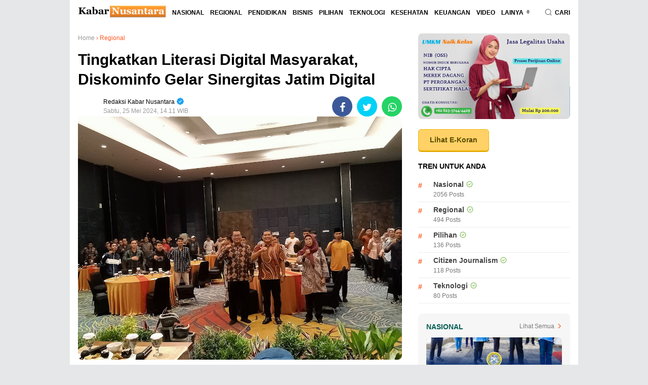

--- FILE ---
content_type: text/html; charset=utf-8
request_url: https://www.google.com/recaptcha/api2/aframe
body_size: 269
content:
<!DOCTYPE HTML><html><head><meta http-equiv="content-type" content="text/html; charset=UTF-8"></head><body><script nonce="YrJIYjUx55gbXaFMyKTgUg">/** Anti-fraud and anti-abuse applications only. See google.com/recaptcha */ try{var clients={'sodar':'https://pagead2.googlesyndication.com/pagead/sodar?'};window.addEventListener("message",function(a){try{if(a.source===window.parent){var b=JSON.parse(a.data);var c=clients[b['id']];if(c){var d=document.createElement('img');d.src=c+b['params']+'&rc='+(localStorage.getItem("rc::a")?sessionStorage.getItem("rc::b"):"");window.document.body.appendChild(d);sessionStorage.setItem("rc::e",parseInt(sessionStorage.getItem("rc::e")||0)+1);localStorage.setItem("rc::h",'1768745243957');}}}catch(b){}});window.parent.postMessage("_grecaptcha_ready", "*");}catch(b){}</script></body></html>

--- FILE ---
content_type: text/javascript; charset=UTF-8
request_url: https://www.kabarnusantara.co.id/feeds/posts/default/-/Teknologi?alt=json-in-script&callback=related_results_labels2
body_size: 38562
content:
// API callback
related_results_labels2({"version":"1.0","encoding":"UTF-8","feed":{"xmlns":"http://www.w3.org/2005/Atom","xmlns$openSearch":"http://a9.com/-/spec/opensearchrss/1.0/","xmlns$blogger":"http://schemas.google.com/blogger/2008","xmlns$georss":"http://www.georss.org/georss","xmlns$gd":"http://schemas.google.com/g/2005","xmlns$thr":"http://purl.org/syndication/thread/1.0","id":{"$t":"tag:blogger.com,1999:blog-6477147995346389150"},"updated":{"$t":"2026-01-18T20:14:20.404+07:00"},"category":[{"term":"Nasional"},{"term":"Regional"},{"term":"Berita Utama"},{"term":"Pendidikan"},{"term":"Bisnis"},{"term":"utama"},{"term":"Pilihan"},{"term":"Citizen Journalism"},{"term":"Teknologi"},{"term":"COVID-19"},{"term":"Kesehatan"},{"term":"Keuangan"},{"term":"video"},{"term":"foto"},{"term":"Islami"},{"term":"ilmiah"},{"term":"CPNS 2019"},{"term":"CPNS 2018"},{"term":"Pemilu 2019"},{"term":"Opini"},{"term":"PMM"},{"term":"Stunting"},{"term":"UMM"},{"term":"cpns 2023"}],"title":{"type":"text","$t":"Kabar Nusantara"},"subtitle":{"type":"html","$t":"Kabar Nusantara Berita Update Masa Kini"},"link":[{"rel":"http://schemas.google.com/g/2005#feed","type":"application/atom+xml","href":"https:\/\/www.kabarnusantara.co.id\/feeds\/posts\/default"},{"rel":"self","type":"application/atom+xml","href":"https:\/\/www.blogger.com\/feeds\/6477147995346389150\/posts\/default\/-\/Teknologi?alt=json-in-script"},{"rel":"alternate","type":"text/html","href":"https:\/\/www.kabarnusantara.co.id\/search\/label\/Teknologi"},{"rel":"hub","href":"http://pubsubhubbub.appspot.com/"},{"rel":"next","type":"application/atom+xml","href":"https:\/\/www.blogger.com\/feeds\/6477147995346389150\/posts\/default\/-\/Teknologi\/-\/Teknologi?alt=json-in-script\u0026start-index=26\u0026max-results=25"}],"author":[{"name":{"$t":"Kabar Nusantara"},"uri":{"$t":"http:\/\/www.blogger.com\/profile\/13623769152592724055"},"email":{"$t":"noreply@blogger.com"},"gd$image":{"rel":"http://schemas.google.com/g/2005#thumbnail","width":"32","height":"32","src":"\/\/blogger.googleusercontent.com\/img\/b\/R29vZ2xl\/AVvXsEja8rHlKlq6ocSeMtPahxJ-v1g63bhrQLtlZLV201WikyHCOJC7g8_OMbhvFM0OPUxxQZ5rW6BcaEfWkF7l61yNnexkeu_Ij1rH2X9jKu2yzrR_AIUPpQPmVZcB_eNCyF3dccLPZKUh9HJ4Lk8PJspDz8Cyh3wP2sv0wMf4_4pJzS8n0Q\/s220\/%E2%80%94Pngtree%E2%80%94play%20video%20icon%20graphic%20design_3990515.png"}}],"generator":{"version":"7.00","uri":"http://www.blogger.com","$t":"Blogger"},"openSearch$totalResults":{"$t":"80"},"openSearch$startIndex":{"$t":"1"},"openSearch$itemsPerPage":{"$t":"25"},"entry":[{"id":{"$t":"tag:blogger.com,1999:blog-6477147995346389150.post-5348497823953686382"},"published":{"$t":"2025-05-20T08:21:00.002+07:00"},"updated":{"$t":"2025-05-20T08:21:00.119+07:00"},"category":[{"scheme":"http://www.blogger.com/atom/ns#","term":"Teknologi"}],"title":{"type":"text","$t":"Industri Gim Nasional Dibidik Jadi Andalan Pertumbuhan Ekonomi"},"content":{"type":"html","$t":"\u003Cp style=\"text-align: justify;\"\u003E\u003C\/p\u003E\u003Cdiv class=\"separator\" style=\"clear: both; text-align: center;\"\u003E\u003Ca href=\"https:\/\/blogger.googleusercontent.com\/img\/b\/R29vZ2xl\/AVvXsEgOMGhq1TehiQ1iNRVnPd3Xfaa6OMlhyo6rshqePZmFQJM39DLJniWMqoPHIIUVjxs37utPha8GZqh1EAshE65NUOfQ1ok6HrKF_knLG1pwQSBq4UGhVaKFR3OA1vtjAOk99R6IA5NRybqR-zhdBX83Ky1qmVKoX1uJEUHWr7rxsVq10U8bF-PN8FZhsnQ\/s668\/komdigi.jpeg\" style=\"margin-left: 1em; margin-right: 1em;\"\u003E\u003Cimg border=\"0\" data-original-height=\"376\" data-original-width=\"668\" height=\"360\" src=\"https:\/\/blogger.googleusercontent.com\/img\/b\/R29vZ2xl\/AVvXsEgOMGhq1TehiQ1iNRVnPd3Xfaa6OMlhyo6rshqePZmFQJM39DLJniWMqoPHIIUVjxs37utPha8GZqh1EAshE65NUOfQ1ok6HrKF_knLG1pwQSBq4UGhVaKFR3OA1vtjAOk99R6IA5NRybqR-zhdBX83Ky1qmVKoX1uJEUHWr7rxsVq10U8bF-PN8FZhsnQ\/w640-h360\/komdigi.jpeg\" width=\"640\" \/\u003E\u003C\/a\u003E\u003C\/div\u003E\u003Cb\u003E\u003Cbr \/\u003E\u003C\/b\u003E\u003Cp\u003E\u003C\/p\u003E\u003Cp style=\"text-align: justify;\"\u003E\u003Cb\u003EKabar Nusantara\u003C\/b\u003E -\u0026nbsp;Kementerian Komunikasi dan Digital (Kemkomdigi) membidik industri gim nasional sebagai motor baru pertumbuhan ekonomi—sebuah sektor kreatif yang tak hanya menjanjikan nilai ekonomi tinggi, tetapi juga masa depan digital Indonesia yang mandiri dan berdaya saing global.\u003C\/p\u003E\u003Cp style=\"text-align: justify;\"\u003E\u003Cbr \/\u003E\u003C\/p\u003E\u003Cp style=\"text-align: justify;\"\u003E“Kita paham bahwa industri gim menjadi industri yang cukup, atau bahkan amat besar, dan dengan kecenderungan meningkat terus. Ini tentu kita harapkan juga dalam gerakan mengakselerasi pertumbuhan ekonomi nasional ke 8 persen. Tentu kita harus lihat juga kontribusi dari industri gim ini yang, menurut kami—dan kemarin kami sudah bicara juga dengan Ekraf—ini salah satu industri yang bisa kita dorong untuk membantu negara mencapai ekonomi menuju pertumbuhan ke 8 persen,\" ujar Menteri Komunikasi dan Digital Meutya Hafid dalam audiensi dengan Asosiasi Game Indonesia (AGI) di kantor Kemkomdigi, Jakarta, Jumat (16\/5).\u003C\/p\u003E\u003Cp style=\"text-align: justify;\"\u003E\u003Cbr \/\u003E\u003C\/p\u003E\u003Cp style=\"text-align: justify;\"\u003EMeutya menekankan perlunya pemahaman mendalam terhadap kebutuhan pelaku industri. Pemerintah menurutnya tidak hanya melihat potensi industri gim dari sisi ekonomi, tetapi juga berusaha merancang kebijakan yang tepat sasaran melalui dialog langsung dengan pelaku industri.\u003C\/p\u003E\u003Cp style=\"text-align: justify;\"\u003E\u003Cbr \/\u003E\u003C\/p\u003E\u003Cp style=\"text-align: justify;\"\u003E“Kami percaya perlu memahami kebutuhan dan aspirasi dari para pelaku industri, tidak hanya gim lokal kita menerima banyak sekali industri di sini—tetapi juga terkhusus hari ini dari gim lokal sebagai kunci untuk sinergi mewujudkan cita-cita pertumbuhan ekonomi nasional tersebut,” ucap Meutya.\u003C\/p\u003E\u003Cp style=\"text-align: justify;\"\u003E\u003Cbr \/\u003E\u003C\/p\u003E\u003Cp style=\"text-align: justify;\"\u003ESebagai langkah konkret, Dirjen Ekosistem Digital, Edwin Hidayat Abdullah menyatakan akan meluncurkan program Innovation Hub di tiga kota besar: Jakarta, Medan, dan Surabaya, untuk mendukung pendirian studio baru dan pelatihan talenta.\u003C\/p\u003E\u003Cp style=\"text-align: justify;\"\u003E\u003Cbr \/\u003E\u003C\/p\u003E\u003Cp style=\"text-align: justify;\"\u003ESelain itu, Indonesia Game Developer Exchange (IGDX) yang akan digelar pada 9–11 Oktober di Bali disiapkan sebagai puncak konsolidasi industri gim nasional. “Gim ini juga untuk pengembangan. Sebenarnya kami ada program kerja sama, kami menyebutnya innovation hub, mendorong perusahaan-perusahaan baru untuk mengembangkan perusahaan gim dan juga pengembangan talenta,\" ungkap Edwin.\u003C\/p\u003E\u003Cp style=\"text-align: justify;\"\u003E\u003Cbr \/\u003E\u003C\/p\u003E\u003Cp style=\"text-align: justify;\"\u003EKetua Umum AGI, Shafiq Husein mengungkapkan bahwa valuasi pasar gim global saat ini telah mencapai USD 187 miliar, dua kali lipat dari gabungan industri film dan musik. Indonesia sendiri mencatatkan nilai pasar sebesar Rp30 triliun, tertinggi di Asia Tenggara dan peringkat ke-15 dunia. Namun, hanya 2,5 persen dari nilai pasar nasional dinikmati oleh pengembang lokal.\u003C\/p\u003E\u003Cp style=\"text-align: justify;\"\u003E\u003Cbr \/\u003E\u003C\/p\u003E\u003Cp style=\"text-align: justify;\"\u003E“Saat ini, pemasukan pengembangan gim lokal hanya sebesar 750 miliar per tahun atau setara hanya 2,5 persen dari pasar Indonesia sendiri. Berarti 97,5 persen memang larinya ke gim luar. Kemudian, industri lokal juga terhambat untuk akses pendanaan awal agar dapat bersaing dengan produk asing di pasar sendiri,” ungkap Shafiq.\u003C\/p\u003E\u003Cp style=\"text-align: justify;\"\u003E\u003Cbr \/\u003E\u003C\/p\u003E\u003Cp style=\"text-align: justify;\"\u003ESalah satu momen penting yang dinantikan oleh para pelaku industri adalah IGDX yang akan diselenggarakan pada Oktober di Bali. Ajang ini menjadi sorotan internasional karena akan dihadiri pemain besar dunia. “IGDX ini sudah masuk ke peta jalan global, Bu. Bahkan Sony PlayStation untuk pertama kalinya akan hadir tahun ini di IGDX Bali. Steam juga hadir pertama kali datang ke Indonesia itu di acara IGDX juga. Tahun ini, temanya PlayStation,” kata Shafiq.\u003C\/p\u003E\u003Cp style=\"text-align: justify;\"\u003E\u003Cbr \/\u003E\u003C\/p\u003E\u003Cp style=\"text-align: justify;\"\u003EMeutya pun meminta jajarannya untuk segera memetakan berbagai potensi kolaborasi konkret sebagai tindak lanjut dari dialog dengan pelaku industri.\u003C\/p\u003E\u003Cp style=\"text-align: justify;\"\u003E\u003Cbr \/\u003E\u003C\/p\u003E\u003Cp style=\"text-align: justify;\"\u003E“Kita masih punya waktu. Jadi sekarang disisir dulu apa yang bisa dikolaborasikan, nanti dilaporkan kepada saya minggu depan untuk diputuskan mana yang bisa kita bantu. Pada prinsipnya tentu kita ingin, dengan keterbatasan di sini, kita ingin sekali bisa membantu dengan ekosistem kita,” pungkas Meutya.\u003C\/p\u003E\u003Cp style=\"text-align: justify;\"\u003E\u003Cbr \/\u003E\u003C\/p\u003E\u003Cp style=\"text-align: justify;\"\u003ESumber : Siaran Pers Komdigi\u003C\/p\u003E"},"link":[{"rel":"edit","type":"application/atom+xml","href":"https:\/\/www.blogger.com\/feeds\/6477147995346389150\/posts\/default\/5348497823953686382"},{"rel":"self","type":"application/atom+xml","href":"https:\/\/www.blogger.com\/feeds\/6477147995346389150\/posts\/default\/5348497823953686382"},{"rel":"alternate","type":"text/html","href":"https:\/\/www.kabarnusantara.co.id\/2025\/05\/industri-gim-nasional-dibidik-jadi.html","title":"Industri Gim Nasional Dibidik Jadi Andalan Pertumbuhan Ekonomi"}],"author":[{"name":{"$t":"Kabar Nusantara"},"uri":{"$t":"http:\/\/www.blogger.com\/profile\/13623769152592724055"},"email":{"$t":"noreply@blogger.com"},"gd$image":{"rel":"http://schemas.google.com/g/2005#thumbnail","width":"32","height":"32","src":"\/\/blogger.googleusercontent.com\/img\/b\/R29vZ2xl\/AVvXsEja8rHlKlq6ocSeMtPahxJ-v1g63bhrQLtlZLV201WikyHCOJC7g8_OMbhvFM0OPUxxQZ5rW6BcaEfWkF7l61yNnexkeu_Ij1rH2X9jKu2yzrR_AIUPpQPmVZcB_eNCyF3dccLPZKUh9HJ4Lk8PJspDz8Cyh3wP2sv0wMf4_4pJzS8n0Q\/s220\/%E2%80%94Pngtree%E2%80%94play%20video%20icon%20graphic%20design_3990515.png"}}],"media$thumbnail":{"xmlns$media":"http://search.yahoo.com/mrss/","url":"https:\/\/blogger.googleusercontent.com\/img\/b\/R29vZ2xl\/AVvXsEgOMGhq1TehiQ1iNRVnPd3Xfaa6OMlhyo6rshqePZmFQJM39DLJniWMqoPHIIUVjxs37utPha8GZqh1EAshE65NUOfQ1ok6HrKF_knLG1pwQSBq4UGhVaKFR3OA1vtjAOk99R6IA5NRybqR-zhdBX83Ky1qmVKoX1uJEUHWr7rxsVq10U8bF-PN8FZhsnQ\/s72-w640-h360-c\/komdigi.jpeg","height":"72","width":"72"}},{"id":{"$t":"tag:blogger.com,1999:blog-6477147995346389150.post-2821394064487870165"},"published":{"$t":"2025-01-01T14:39:00.004+07:00"},"updated":{"$t":"2025-01-01T14:44:36.057+07:00"},"category":[{"scheme":"http://www.blogger.com/atom/ns#","term":"Pendidikan"},{"scheme":"http://www.blogger.com/atom/ns#","term":"Teknologi"}],"title":{"type":"text","$t":"Memasuki Tahun 2025, Masih Layakkah Iphone Xr Digunakan?"},"content":{"type":"html","$t":"\u003Cp\u003E\u0026nbsp;\u003C\/p\u003E\u003Cdiv class=\"separator\" style=\"clear: both; text-align: center;\"\u003E\u003Ca href=\"https:\/\/blogger.googleusercontent.com\/img\/b\/R29vZ2xl\/AVvXsEjyhOjqFGiCqxKyA21pwZbITLD88e2q_8syNDmSu5mn7v2AIu1IMm1JA3WsFAtxB6oisk8kzrEW9-4krarzYb8K2rRqUxZ92I5-Xaz4v7B5MC9BMAzZNPwi3H-MBnoMVDk7Umfkl3ARE7QF26pVJp7zYTn80lwD3ye7AnQa7X9lHriIvqSDcKLrleD8uO4\/s2560\/IMG-20250101-WA0001.jpg\" style=\"margin-left: 1em; margin-right: 1em;\"\u003E\u003Cimg border=\"0\" data-original-height=\"1706\" data-original-width=\"2560\" height=\"426\" src=\"https:\/\/blogger.googleusercontent.com\/img\/b\/R29vZ2xl\/AVvXsEjyhOjqFGiCqxKyA21pwZbITLD88e2q_8syNDmSu5mn7v2AIu1IMm1JA3WsFAtxB6oisk8kzrEW9-4krarzYb8K2rRqUxZ92I5-Xaz4v7B5MC9BMAzZNPwi3H-MBnoMVDk7Umfkl3ARE7QF26pVJp7zYTn80lwD3ye7AnQa7X9lHriIvqSDcKLrleD8uO4\/w640-h426\/IMG-20250101-WA0001.jpg\" width=\"640\" \/\u003E\u003C\/a\u003E\u003C\/div\u003E\u003Cbr \/\u003E\u003Cp\u003E\u003C\/p\u003E\u003Cp\u003E\u003Cb\u003EPenulis : Armando Tayan\u003C\/b\u003E\u003C\/p\u003E\u003Cp style=\"text-align: justify;\"\u003E\u003Cb\u003EKabarNusantara\u003C\/b\u003E - Pada awal tahun 2025, pasar smartphone pasti nya akan terus datangi beragam model baru dengan spesifikasi dan inovasi canggih. Namun, tidak bisa dipungkiri masih ada saja beberapa pengguna yang masih berminat untuk menggunakan smartphone keluaran lama dengan alasan harga pasar yang sudah turun drastis seperti iPhone XR, yang pertama kali diluncurkan pada tahun 2018, tetap menjadi pilihan menarik bagi sebagian pengguna. Apakah ponsel ini masih relevan untuk digunakan di tahun 2025? Mari kita ulas lebih lanjut kelebihan dan kekurangannya.\u003C\/p\u003E\u003Cp style=\"text-align: justify;\"\u003E\u003Cbr \/\u003E\u003C\/p\u003E\u003Cp style=\"text-align: justify;\"\u003EDirilis pada lima tahun lalu, iPhone XR hadir dengan spesifikasi prosesor chip A12 Bionic yang hingga kini bisa dikatakan masih mampu mendukung berbagai kebutuhan harian. Dilengkapi dengan layar Liquid Retina IPS LCD berukuran 6,1 inci dengan satu kamera belakang 12 MP Wide yang memiliki fitur penstabil gambar optik, rasanya Iphone satu ini masih cukup digunakan dengan kebutuhan ringan. Di bagian depan, terdapat kamera 7 MP yang cukup memadai untuk panggilan video atau sekedar foto. Dengan kapasitas baterai 2942 mAh, iPhone XR hingga saat ini masih menerima pembaruan pengamanan sistem baru setelah mendapat pembaruan pada  iOS 18, yang memastikan perangkat ini tetap relevan dari sisi perangkat lunak.\u003C\/p\u003E\u003Cp style=\"text-align: justify;\"\u003E\u003Cbr \/\u003E\u003C\/p\u003E\u003Cp style=\"text-align: justify;\"\u003EWalaupun sudah cukup berumur, iPhone XR tetap memiliki beberapa fitur keunggulan yang membuatnya layak buat dipertimbangkan:\u003C\/p\u003E\u003Cp\u003E\u003C\/p\u003E\u003Col style=\"text-align: left;\"\u003E\u003Cli style=\"text-align: justify;\"\u003EFace ID yang mengandalkan teknologi pengenalan wajah pada iPhone XR tetap relevan di tahun 2025. Fitur ini memberikan kemudahan dalam membuka kunci layar dengan aman dan cepat.\u003C\/li\u003E\u003Cli style=\"text-align: justify;\"\u003EMemiliki desain premium dengan bodi berbahan kaca dan frame aluminium, menawarkan desain yang elegan dan nyaman saat digenggam. Penampilannya yang stylish membuatnya tetap terlihat menarik meski disandingkan dengan smartphone keluaran terbaru.\u003C\/li\u003E\u003Cli style=\"text-align: justify;\"\u003EPerforma yang cukup karena ditenagai oleh chip A12 Bionic, iPhone XR masih mampu menjalankan aplikasi harian dengan lancar. Pengguna mampu melakukan multitasking, bermain game ringan, hingga menonton video tanpa kendala yang berarti.\u003C\/li\u003E\u003C\/ol\u003E\u003Cp\u003E\u003C\/p\u003E\u003Cp style=\"text-align: justify;\"\u003E\u003Cbr \/\u003E\u003C\/p\u003E\u003Cp style=\"text-align: justify;\"\u003EMeski memiliki sejumlah kelebihan, tapi jika di lihat di tahun 2025 ini, teknologi yang diusung iPhone XR mulai terasa ketinggalan zaman dibandingkan dengan ponsel-ponsel modern saat ini yang memberikan lebih banyak fitur yang beragam, ada beberapa keterbatasan pada iPhone XR yang perlu diperhatikan, terutama bagi pengguna yang membutuhkan teknologi terbaru, seperti:\u003C\/p\u003E\u003Cp style=\"text-align: justify;\"\u003E\u003Cbr \/\u003E\u003C\/p\u003E\u003Cp style=\"text-align: justify;\"\u003Ekamera yang hanya memiliki satu kamera belakang tanpa dukungan lensa tambahan, seperti ultra-wide atau telephoto, membuat kemampuan dari segi foto iPhone XR kalah saing dengan smartphone saat ini. Selain itu, tidak adanya fitur night mode membatasi performa kamera dalam kondisi kurang pencahayaan.\u003C\/p\u003E\u003Cp style=\"text-align: justify;\"\u003E\u003Cbr \/\u003E\u003C\/p\u003E\u003Cp style=\"text-align: justify;\"\u003EDaya tahan baterai yang menurun karena masa pakai dengan kapasitas baterai 2942 mAh, iPhone XR mungkin tidak lagi mampu bertahan sepanjang hari, terutama bagi pengguna dengan intensitas pemakaian tinggi. Baterai yang sudah berumur lima tahun juga kemungkinan mengalami penurunan performa.\u003C\/p\u003E\u003Cp style=\"text-align: justify;\"\u003E\u003Cbr \/\u003E\u003C\/p\u003E\u003Cp style=\"text-align: justify;\"\u003EKeterbatasan teknologi fitur seperti refresh rate layar 90 Hz, konektivitas 5G, dan pengisian daya yang lebih cepat menjadi standar pada ponsel modern, namun absen di iPhone XR. Hal ini bisa menjadi penghambat bagi pengguna yang menginginkan pengalaman teknologi baru.\u003C\/p\u003E\u003Cp style=\"text-align: justify;\"\u003E\u003Cbr \/\u003E\u003C\/p\u003E\u003Cp style=\"text-align: justify;\"\u003ESebagai smartphone yang sudah berusia lebih dari lima tahun, iPhone XR bisa dikatakan masih mampu memenuhi kebutuhan dasar pengguna di awal tahun 2025. Pastinya dengan dukungan iOS terbaru, desain premium, dan performa yang cukup mampu diandalkan, ponsel ini bisa menjadi pilihan yang menarik bagi kamu yang menginginkan perangkat Apple dengan harga lebih terjangkau. Namun, sebelum memutuskan untuk membeli atau tetap menggunakan iPhone XR, penting untuk memeriksa kondisi fisik dan keaslian komponennya, terutama baterai. Dengan pertimbangan yang matang, anda dapat memastikan bahwa perangkat yang anda pilih benar-benar memenuhi ekspektasi dan kebutuhan di tahun 2025.\u003C\/p\u003E"},"link":[{"rel":"edit","type":"application/atom+xml","href":"https:\/\/www.blogger.com\/feeds\/6477147995346389150\/posts\/default\/2821394064487870165"},{"rel":"self","type":"application/atom+xml","href":"https:\/\/www.blogger.com\/feeds\/6477147995346389150\/posts\/default\/2821394064487870165"},{"rel":"alternate","type":"text/html","href":"https:\/\/www.kabarnusantara.co.id\/2025\/01\/memasuki-tahun-2025-masih-layakkah.html","title":"Memasuki Tahun 2025, Masih Layakkah Iphone Xr Digunakan?"}],"author":[{"name":{"$t":"Kabar Nusantara"},"uri":{"$t":"http:\/\/www.blogger.com\/profile\/13623769152592724055"},"email":{"$t":"noreply@blogger.com"},"gd$image":{"rel":"http://schemas.google.com/g/2005#thumbnail","width":"32","height":"32","src":"\/\/blogger.googleusercontent.com\/img\/b\/R29vZ2xl\/AVvXsEja8rHlKlq6ocSeMtPahxJ-v1g63bhrQLtlZLV201WikyHCOJC7g8_OMbhvFM0OPUxxQZ5rW6BcaEfWkF7l61yNnexkeu_Ij1rH2X9jKu2yzrR_AIUPpQPmVZcB_eNCyF3dccLPZKUh9HJ4Lk8PJspDz8Cyh3wP2sv0wMf4_4pJzS8n0Q\/s220\/%E2%80%94Pngtree%E2%80%94play%20video%20icon%20graphic%20design_3990515.png"}}],"media$thumbnail":{"xmlns$media":"http://search.yahoo.com/mrss/","url":"https:\/\/blogger.googleusercontent.com\/img\/b\/R29vZ2xl\/AVvXsEjyhOjqFGiCqxKyA21pwZbITLD88e2q_8syNDmSu5mn7v2AIu1IMm1JA3WsFAtxB6oisk8kzrEW9-4krarzYb8K2rRqUxZ92I5-Xaz4v7B5MC9BMAzZNPwi3H-MBnoMVDk7Umfkl3ARE7QF26pVJp7zYTn80lwD3ye7AnQa7X9lHriIvqSDcKLrleD8uO4\/s72-w640-h426-c\/IMG-20250101-WA0001.jpg","height":"72","width":"72"}},{"id":{"$t":"tag:blogger.com,1999:blog-6477147995346389150.post-5973355135023746141"},"published":{"$t":"2025-01-01T14:25:00.003+07:00"},"updated":{"$t":"2025-01-01T14:28:11.230+07:00"},"category":[{"scheme":"http://www.blogger.com/atom/ns#","term":"Pendidikan"},{"scheme":"http://www.blogger.com/atom/ns#","term":"Teknologi"}],"title":{"type":"text","$t":"Teknologi AI: Antara Kemajuan dan Risiko yang Harus Diantisipasi"},"content":{"type":"html","$t":"\u003Cdiv class=\"separator\" style=\"clear: both; text-align: center;\"\u003E\u003Ca href=\"https:\/\/blogger.googleusercontent.com\/img\/b\/R29vZ2xl\/[base64]\/s1500\/IMG-20250101-WA0000.jpg\" style=\"margin-left: 1em; margin-right: 1em;\"\u003E\u003Cimg border=\"0\" data-original-height=\"1000\" data-original-width=\"1500\" height=\"426\" src=\"https:\/\/blogger.googleusercontent.com\/img\/b\/R29vZ2xl\/[base64]\/w640-h426\/IMG-20250101-WA0000.jpg\" width=\"640\" \/\u003E\u003C\/a\u003E\u003C\/div\u003E\u003Cp\u003E\u003Cb\u003E\u003Cbr \/\u003E\u003C\/b\u003E\u003C\/p\u003E\u003Cp\u003E\u003Cb\u003EPenulis: Nurul Khoiriyah\u003C\/b\u003E\u003C\/p\u003E\u003Cp style=\"text-align: justify;\"\u003E\u003Cb\u003EKabar Nusantara\u003C\/b\u003E - Kemajuan teknologi telah membawa umat manusia ke era baru yang penuh dengan kemungkinan tak terbatas. Salah satu inovasi terbesar dalam dekade terakhir adalah kecerdasan buatan atau Artificial Intelligence (AI). Teknologi ini telah merambah berbagai sektor, mulai dari kesehatan, pendidikan, hingga hiburan. Namun, meskipun manfaatnya begitu besar, AI juga menghadirkan risiko yang perlu dikelola secara bijak.\u003C\/p\u003E\u003Cp style=\"text-align: justify;\"\u003E\u003Cbr \/\u003E\u003C\/p\u003E\u003Cp style=\"text-align: justify;\"\u003EAI telah menjadi solusi untuk banyak masalah yang sebelumnya sulit diselesaikan. Dalam bidang kesehatan, misalnya, AI digunakan untuk menganalisis data medis, memprediksi penyakit, dan bahkan membantu dalam pengembangan obat. Dalam pendidikan, AI memungkinkan pembelajaran yang lebih personal dan adaptif, menyesuaikan materi dengan kebutuhan setiap individu. Bahkan dalam kehidupan sehari-hari, kita telah terbiasa dengan asisten virtual seperti Siri atau Google Assistant.\u003C\/p\u003E\u003Cp style=\"text-align: justify;\"\u003E\u003Cbr \/\u003E\u003C\/p\u003E\u003Cp style=\"text-align: justify;\"\u003EDi dunia bisnis, AI mengubah cara perusahaan beroperasi. Dengan analisis data yang lebih cepat dan akurat, keputusan bisnis dapat diambil dengan lebih efisien. Perusahaan e-commerce menggunakan AI untuk merekomendasikan produk, sementara sektor transportasi memanfaatkan teknologi ini untuk mengembangkan kendaraan otonom.\u003C\/p\u003E\u003Cp style=\"text-align: justify;\"\u003E\u003Cbr \/\u003E\u003C\/p\u003E\u003Cp style=\"text-align: justify;\"\u003ENamun, di balik berbagai manfaat tersebut, AI juga menyimpan potensi bahaya. Salah satu kekhawatiran terbesar adalah ancaman terhadap privasi. AI yang digunakan untuk menganalisis data sering kali melibatkan pengumpulan informasi pribadi dalam jumlah besar. Tanpa regulasi yang ketat, data ini dapat disalahgunakan, baik oleh perusahaan maupun pihak lain yang tidak bertanggung jawab.\u003C\/p\u003E\u003Cp style=\"text-align: justify;\"\u003E\u003Cbr \/\u003E\u003C\/p\u003E\u003Cp style=\"text-align: justify;\"\u003ESelain itu, otomatisasi yang didorong oleh AI dapat menggantikan pekerjaan manusia di berbagai sektor. Meskipun AI menciptakan lapangan kerja baru, kecepatan pergeseran ini sering kali lebih cepat daripada kemampuan masyarakat untuk beradaptasi. Akibatnya, banyak pekerja yang terancam kehilangan pekerjaan tanpa memiliki keterampilan baru untuk bersaing.\u003C\/p\u003E\u003Cp style=\"text-align: justify;\"\u003E\u003Cbr \/\u003E\u003C\/p\u003E\u003Cp style=\"text-align: justify;\"\u003ERisiko lainnya adalah penyalahgunaan AI dalam informasi dan komunikasi. Deepfake, misalnya, memungkinkan manipulasi video atau audio dengan tingkat realisme yang sangat tinggi. Hal ini dapat digunakan untuk menyebarkan disinformasi yang sulit dideteksi, merusak reputasi individu, atau bahkan memengaruhi stabilitas politik.\u003C\/p\u003E\u003Cp style=\"text-align: justify;\"\u003E\u003Cbr \/\u003E\u003C\/p\u003E\u003Cp style=\"text-align: justify;\"\u003EUntuk memanfaatkan potensi AI secara maksimal tanpa mengorbankan aspek keamanan, regulasi yang kuat dan penerapan etika dalam pengembangannya menjadi sangat penting. Pemerintah, akademisi, dan sektor swasta harus bekerja sama untuk menciptakan kerangka kerja yang memastikan penggunaan AI secara bertanggung jawab.\u003C\/p\u003E\u003Cp style=\"text-align: justify;\"\u003ESalah satu langkah penting adalah memastikan transparansi dalam pengembangan AI. Sistem AI harus dirancang sedemikian rupa sehingga keputusan yang diambil dapat dijelaskan dan dipertanggung jawabkan.\u003C\/p\u003E\u003Cp style=\"text-align: justify;\"\u003E\u003Cbr \/\u003E\u003C\/p\u003E\u003Cp style=\"text-align: justify;\"\u003ESelain itu, perlu ada undang-undang yang melindungi data pribadi dan memberikan sanksi berat bagi pelanggaran privasi.\u003C\/p\u003E\u003Cp style=\"text-align: justify;\"\u003E\u003Cbr \/\u003E\u003C\/p\u003E\u003Cp style=\"text-align: justify;\"\u003EDi sisi lain, pendidikan juga harus beradaptasi dengan perkembangan teknologi ini. Kurikulum harus memasukkan literasi digital dan pemahaman tentang AI, sehingga masyarakat tidak hanya menjadi pengguna pasif tetapi juga memiliki keterampilan untuk berpartisipasi dalam ekosistem AI.\u003C\/p\u003E\u003Cp style=\"text-align: justify;\"\u003E\u003Cbr \/\u003E\u003C\/p\u003E\u003Cp style=\"text-align: justify;\"\u003EAI adalah pedang bermata dua. Di satu sisi, ia menawarkan peluang besar untuk meningkatkan kualitas hidup manusia. Namun di sisi lain, jika tidak dikelola dengan bijak, teknologi ini dapat menimbulkan dampak negatif yang serius. Oleh karena itu, keseimbangan antara inovasi dan tanggung jawab menjadi kunci untuk memastikan bahwa AI benar-benar menjadi alat bagi kemajuan, bukan ancaman bagi peradaban.\u003C\/p\u003E\u003Cp style=\"text-align: justify;\"\u003E\u003Cbr \/\u003E\u003C\/p\u003E\u003Cp style=\"text-align: justify;\"\u003ESebagai masyarakat, kita perlu bersikap kritis terhadap perkembangan teknologi ini. Mendukung inovasi sambil mengawasi implikasinya adalah cara terbaik untuk menjadikan AI sebagai sekutu, bukan musuh. Karena pada akhirnya, teknologi hanyalah alat—kitalah yang menentukan bagaimana ia digunakan.\u003C\/p\u003E"},"link":[{"rel":"edit","type":"application/atom+xml","href":"https:\/\/www.blogger.com\/feeds\/6477147995346389150\/posts\/default\/5973355135023746141"},{"rel":"self","type":"application/atom+xml","href":"https:\/\/www.blogger.com\/feeds\/6477147995346389150\/posts\/default\/5973355135023746141"},{"rel":"alternate","type":"text/html","href":"https:\/\/www.kabarnusantara.co.id\/2025\/01\/teknologi-ai-antara-kemajuan-dan-risiko.html","title":"Teknologi AI: Antara Kemajuan dan Risiko yang Harus Diantisipasi"}],"author":[{"name":{"$t":"Kabar Nusantara"},"uri":{"$t":"http:\/\/www.blogger.com\/profile\/13623769152592724055"},"email":{"$t":"noreply@blogger.com"},"gd$image":{"rel":"http://schemas.google.com/g/2005#thumbnail","width":"32","height":"32","src":"\/\/blogger.googleusercontent.com\/img\/b\/R29vZ2xl\/AVvXsEja8rHlKlq6ocSeMtPahxJ-v1g63bhrQLtlZLV201WikyHCOJC7g8_OMbhvFM0OPUxxQZ5rW6BcaEfWkF7l61yNnexkeu_Ij1rH2X9jKu2yzrR_AIUPpQPmVZcB_eNCyF3dccLPZKUh9HJ4Lk8PJspDz8Cyh3wP2sv0wMf4_4pJzS8n0Q\/s220\/%E2%80%94Pngtree%E2%80%94play%20video%20icon%20graphic%20design_3990515.png"}}],"media$thumbnail":{"xmlns$media":"http://search.yahoo.com/mrss/","url":"https:\/\/blogger.googleusercontent.com\/img\/b\/R29vZ2xl\/[base64]\/s72-w640-h426-c\/IMG-20250101-WA0000.jpg","height":"72","width":"72"}},{"id":{"$t":"tag:blogger.com,1999:blog-6477147995346389150.post-8563449917937726467"},"published":{"$t":"2024-07-03T08:40:00.004+07:00"},"updated":{"$t":"2024-07-03T08:40:00.233+07:00"},"category":[{"scheme":"http://www.blogger.com/atom/ns#","term":"Berita Utama"},{"scheme":"http://www.blogger.com/atom/ns#","term":"Pilihan"},{"scheme":"http://www.blogger.com/atom/ns#","term":"Teknologi"}],"title":{"type":"text","$t":"Kereta Cepat Whoosh kian Diminati, 400 Ribu Tiket Terjual di Momen Liburan"},"content":{"type":"html","$t":"\u003Cp style=\"text-align: justify;\"\u003E\u003Cb\u003E\u003C\/b\u003E\u003C\/p\u003E\u003Cdiv class=\"separator\" style=\"clear: both; text-align: center;\"\u003E\u003Cb\u003E\u003Ca href=\"https:\/\/blogger.googleusercontent.com\/img\/b\/R29vZ2xl\/AVvXsEgIIT9DEhOAnGzoEnA6i2MMANHBppFZdW6SS-WjjIRQtS9EnjJvEg_BRxeuH7GBUOZrfHcHc52a5UgnqlTQ_IYJmocmAvhE00HbxyTy6tC3R3mpc7bZsGb09iE_iVk5jCIM5FM8dxzxVHWXEVfpWv6CRsi5pTav38pjyEkmm3T_AZRD0VKGppVPM2Y7bqWI\/s2560\/02.07.02.jpg\" imageanchor=\"1\" style=\"margin-left: 1em; margin-right: 1em;\"\u003E\u003Cimg border=\"0\" data-original-height=\"1920\" data-original-width=\"2560\" height=\"480\" src=\"https:\/\/blogger.googleusercontent.com\/img\/b\/R29vZ2xl\/AVvXsEgIIT9DEhOAnGzoEnA6i2MMANHBppFZdW6SS-WjjIRQtS9EnjJvEg_BRxeuH7GBUOZrfHcHc52a5UgnqlTQ_IYJmocmAvhE00HbxyTy6tC3R3mpc7bZsGb09iE_iVk5jCIM5FM8dxzxVHWXEVfpWv6CRsi5pTav38pjyEkmm3T_AZRD0VKGppVPM2Y7bqWI\/w640-h480\/02.07.02.jpg\" width=\"640\" \/\u003E\u003C\/a\u003E\u003C\/b\u003E\u003C\/div\u003E\u003Cb\u003E\u003Cbr \/\u003EKabar Nusantara\u003C\/b\u003E - Penumpang kereta cepat Whoosh terus mengalami peningkatan di masa musim liburan kali ini. Pada periode 14 Juni sampai 7 Juli 2024 tiket yang sudah terjual mencapai 400 ribu tiket. Adapun yang sudah diberangkatkan sampai dengan 30 Juni 2024 telah mencapai 320 ribu penumpang.\u003Cp\u003E\u003C\/p\u003E\u003Cp style=\"text-align: justify;\"\u003E\u003Cbr \/\u003E\u003C\/p\u003E\u003Cp style=\"text-align: justify;\"\u003EGM Corporate Secretary KCIC, Eva Chairunisa, mengatakan penjualan tiket Whoosh semakin banyak sejak dimulainya musim liburan pada pertengahan Juni 2024 lalu. Jumlah penumpang harian juga mengalami peningkatan sebesar 20 persen jika dibandingkan masa normal.\u003C\/p\u003E\u003Cp style=\"text-align: justify;\"\u003E\u003Cbr \/\u003E\u003C\/p\u003E\u003Cp style=\"text-align: justify;\"\u003E\"Penumpang harian Whoosh yang biasanya berkisar di 15 sampai 16 ribu penumpang perhari, kini mulai meningkat menjadi 18 sampai 22 ribu penumpang per hari,\" ungkap Eva pada Selasa (2\/7\/2024).\u003C\/p\u003E\u003Cp style=\"text-align: justify;\"\u003E\u003Cbr \/\u003E\u003C\/p\u003E\u003Cp style=\"text-align: justify;\"\u003ESaat ini pemesanan tiket Whoosh semakin dimudahkan dengan banyaknya chanel penjualan yang bisa dimanfaatkan untuk melakukan transaksi.\u003C\/p\u003E\u003Cp style=\"text-align: justify;\"\u003E\u003Cbr \/\u003E\u003C\/p\u003E\u003Cp style=\"text-align: justify;\"\u003EPembelian tiket Whoosh dapat dilakukan melalui Aplikasi Whoosh, situs ticket.kcic.co.id, Ticket Vending Machine, Loket serta aplikasi mitra seperti Access by KAI, Livin by Mandiri, BRImo, dan BNI Mobile Banking.\u003C\/p\u003E\u003Cp style=\"text-align: justify;\"\u003E\u003Cbr \/\u003E\u003C\/p\u003E\u003Cp style=\"text-align: justify;\"\u003EPada momen liburan ini, para penumpang dapat memanfaatkan tiket Whoosh untuk mendapatkan promo ke berbagai destinasi Wisata. Kolaborasi KCIC dengan berbagai mitra ini bertujuan untuk memberikan nilai tambah dalam keseluruhan perjalalan Whoosh yang dirasakan penumpang.\u003C\/p\u003E\u003Cp style=\"text-align: justify;\"\u003E\u003Cbr \/\u003E\u003C\/p\u003E\u003Cp style=\"text-align: justify;\"\u003EAdapun benefit promo wisata yang bisa didapatkan oleh penumpang Whoosh adalah sebagai berikut :\u003C\/p\u003E\u003Cp style=\"text-align: justify;\"\u003E\u003Cbr \/\u003E\u003C\/p\u003E\u003Cp style=\"text-align: justify;\"\u003E1. Free Entry dan Free Shuttle Dusun Bambu dari Stasiun Padalarang,\u003C\/p\u003E\u003Cp style=\"text-align: justify;\"\u003E2. Free Entry Farmhouse,\u003C\/p\u003E\u003Cp style=\"text-align: justify;\"\u003E3. Free Entry Floating Market,\u003C\/p\u003E\u003Cp style=\"text-align: justify;\"\u003E4. Free Entry The Great Asia Afrika,\u003C\/p\u003E\u003Cp style=\"text-align: justify;\"\u003E5. Diskon 15 persen di Baker Street Resto cabang Cimandiri,\u003C\/p\u003E\u003Cp style=\"text-align: justify;\"\u003E6. Free Entry Tepi Danau,\u003C\/p\u003E\u003Cp style=\"text-align: justify;\"\u003E7. Free Entry Tepi Kota Healing,\u003C\/p\u003E\u003Cp style=\"text-align: justify;\"\u003E8. Free Entry The Lodge Maribaya \u0026amp; Fairy Garden Bandung,\u003C\/p\u003E\u003Cp style=\"text-align: justify;\"\u003E9. Diskon 20 persen di seluruh restoran The Lodge Maribaya \u0026amp; Fairy Garden Bandung,\u003C\/p\u003E\u003Cp style=\"text-align: justify;\"\u003E10. Diskon 20 persen dan Free Shuttle The Lodge Camp \u0026amp; Village dari Stasiun Bandung,\u003C\/p\u003E\u003Cp style=\"text-align: justify;\"\u003E11. Free Entry dan Free Shuttle Dago Dream Park dari Stasiun Padalarang, serta\u003C\/p\u003E\u003Cp style=\"text-align: justify;\"\u003E12. Diskon 10 persen setiap hari dan beli 2 gratis 1 setiap Jumat di Wahoo Waterworld Padalarang.\u003C\/p\u003E\u003Cp style=\"text-align: justify;\"\u003E\u003Cbr \/\u003E\u003C\/p\u003E\u003Cp style=\"text-align: justify;\"\u003E\"Berbagai fasilitas telah kami sediakan di stasiun dan layanan kereta cepat Whoosh. KCIC berharap, momen liburan bersama Whoosh ini akan menjadi pengalaman yang menyenangkan bagi orang tua dan anak anak,\" tutup Eva.\u003C\/p\u003E\u003Cp style=\"text-align: justify;\"\u003E\u003Cbr \/\u003E\u003C\/p\u003E\u003Cp style=\"text-align: justify;\"\u003E\u003Ca href=\"https:\/\/www.infopublik.id\/kategori\/nasional-ekonomi-bisnis\/839120\/kereta-cepat-whoosh-kian-diminati-400-ribu-tiket-terjual-di-momen-liburan\" target=\"_blank\"\u003ESumber\u003C\/a\u003E\u003C\/p\u003E"},"link":[{"rel":"edit","type":"application/atom+xml","href":"https:\/\/www.blogger.com\/feeds\/6477147995346389150\/posts\/default\/8563449917937726467"},{"rel":"self","type":"application/atom+xml","href":"https:\/\/www.blogger.com\/feeds\/6477147995346389150\/posts\/default\/8563449917937726467"},{"rel":"alternate","type":"text/html","href":"https:\/\/www.kabarnusantara.co.id\/2024\/07\/kereta-cepat-whoosh-kian-diminati-400.html","title":"Kereta Cepat Whoosh kian Diminati, 400 Ribu Tiket Terjual di Momen Liburan"}],"author":[{"name":{"$t":"Redaksi Kabar Nusantara"},"uri":{"$t":"http:\/\/www.blogger.com\/profile\/09623431194868303530"},"email":{"$t":"noreply@blogger.com"},"gd$image":{"rel":"http://schemas.google.com/g/2005#thumbnail","width":"16","height":"16","src":"https:\/\/img1.blogblog.com\/img\/b16-rounded.gif"}}],"media$thumbnail":{"xmlns$media":"http://search.yahoo.com/mrss/","url":"https:\/\/blogger.googleusercontent.com\/img\/b\/R29vZ2xl\/AVvXsEgIIT9DEhOAnGzoEnA6i2MMANHBppFZdW6SS-WjjIRQtS9EnjJvEg_BRxeuH7GBUOZrfHcHc52a5UgnqlTQ_IYJmocmAvhE00HbxyTy6tC3R3mpc7bZsGb09iE_iVk5jCIM5FM8dxzxVHWXEVfpWv6CRsi5pTav38pjyEkmm3T_AZRD0VKGppVPM2Y7bqWI\/s72-w640-h480-c\/02.07.02.jpg","height":"72","width":"72"}},{"id":{"$t":"tag:blogger.com,1999:blog-6477147995346389150.post-8558111872090569018"},"published":{"$t":"2024-06-19T08:48:00.005+07:00"},"updated":{"$t":"2024-06-19T08:48:00.120+07:00"},"category":[{"scheme":"http://www.blogger.com/atom/ns#","term":"Teknologi"},{"scheme":"http://www.blogger.com/atom/ns#","term":"utama"}],"title":{"type":"text","$t":"Pelaku Industri Didorong Optimalkan Teknologi AI"},"content":{"type":"html","$t":"\u003Cp style=\"text-align: justify;\"\u003E\u003Cb\u003E\u003C\/b\u003E\u003C\/p\u003E\u003Cdiv class=\"separator\" style=\"clear: both; text-align: center;\"\u003E\u003Cb\u003E\u003Ca href=\"https:\/\/blogger.googleusercontent.com\/img\/b\/R29vZ2xl\/AVvXsEif9jj_0DpCQgDju2U-emxQr6Pqvu-DIsA_D1_UcO66ZR5FoU_9_zSTJl03g11xcAvuJDh_Sv3PyzgWYlNey_jLfl8d0-Dl9tPSb81OS08lRq0GhYW3udXeA9pA2n5ghBGm35gsQX7oRJkV59ucVKeNPR6zzNdiZLhGF0KFxoHsVSiJ8SAtW1-Rb8IKVCY6\/s800\/19.06.01.jpg\" imageanchor=\"1\" style=\"margin-left: 1em; margin-right: 1em;\"\u003E\u003Cimg border=\"0\" data-original-height=\"523\" data-original-width=\"800\" height=\"418\" src=\"https:\/\/blogger.googleusercontent.com\/img\/b\/R29vZ2xl\/AVvXsEif9jj_0DpCQgDju2U-emxQr6Pqvu-DIsA_D1_UcO66ZR5FoU_9_zSTJl03g11xcAvuJDh_Sv3PyzgWYlNey_jLfl8d0-Dl9tPSb81OS08lRq0GhYW3udXeA9pA2n5ghBGm35gsQX7oRJkV59ucVKeNPR6zzNdiZLhGF0KFxoHsVSiJ8SAtW1-Rb8IKVCY6\/w640-h418\/19.06.01.jpg\" width=\"640\" \/\u003E\u003C\/a\u003E\u003C\/b\u003E\u003C\/div\u003E\u003Cb\u003E\u003Cbr \/\u003EKabar Nusantara \u003C\/b\u003E- Pelaku industri didorong untuk bisa mengoptimalkan pemanfaatan teknologi kecerdasan buatan atau Artificial Intelligence (AI) yang makin pesat demi kemajuan bangsa.\u003Cp\u003E\u003C\/p\u003E\u003Cp style=\"text-align: justify;\"\u003E\u003Cbr \/\u003E\u003C\/p\u003E\u003Cp style=\"text-align: justify;\"\u003E\"Inovasi teknologi saat ini membuka peluang bagi Indonesia mendorong pertumbuhan ekonomi bangsa. Artificial Intelligence menjadi salah satu teknologi yang dapat dimanfaatkan secara optimal untuk mendorong kemajuan bangsa kita,\" ujar Menteri Komunikasi dan Informatika (Menkominfo), Budi Arie Setiadi, saar Seminar Penerapan AI pada Industri dan Pemerintahan di Bali secara daring dari Jakarta, seperti dikutip pada Senin (17\/6\/2024).\u003C\/p\u003E\u003Cp style=\"text-align: justify;\"\u003E\u003Cbr \/\u003E\u003C\/p\u003E\u003Cp style=\"text-align: justify;\"\u003EBudi Arie mengatakan, besaran potensi AI dapat dilihat dari kontribusinya bagi Produk Domestik Bruto (PDB) global yang mencapai US$13 triliun (sekitar Rp 213,9 kuadraliun) pada 2030.\u003C\/p\u003E\u003Cp style=\"text-align: justify;\"\u003E\u003Cbr \/\u003E\u003C\/p\u003E\u003Cp style=\"text-align: justify;\"\u003E\"Dimana US41 triliun-nya (sekitar Rp 16,4 kuadraliun) dikuasai ASEAN. Indonesia berada pada peringkat ke empat dalam indeks kesiapan integrasi ai pada layanan publik, dengan estimasi kontribusi AI bagi PDB sebesar US$366 miliar (sekitar Rp 6 kuadraliun) di 2030,\" jelasnya.\u003C\/p\u003E\u003Cp style=\"text-align: justify;\"\u003E\u003Cbr \/\u003E\u003C\/p\u003E\u003Cp style=\"text-align: justify;\"\u003EMenurut Budi Arie, hasil survei dari McKinsey Global 2023, menyebutkan 79 persen responden telah terekspos dengan teknologi AI Generatif.\u003C\/p\u003E\u003Cp style=\"text-align: justify;\"\u003E\u003Cbr \/\u003E\u003C\/p\u003E\u003Cp style=\"text-align: justify;\"\u003E55 persen perusahaan global juga diketahui telah menggunakan AI pada bisnis mereka, mulai dari sektor layanan kesehatan, manufaktur, hingga pendidikan.\u003C\/p\u003E\u003Cp style=\"text-align: justify;\"\u003E\u003Cbr \/\u003E\u003C\/p\u003E\u003Cp style=\"text-align: justify;\"\u003ESurvei ini dinilai mengungkapkan adanya potensi teknologi AI menggeser kebutuhan skill dan jenis pekerjaan.\u003C\/p\u003E\u003Cp style=\"text-align: justify;\"\u003E\u003Cbr \/\u003E\u003C\/p\u003E\u003Cp style=\"text-align: justify;\"\u003E\"Kondisi ini terlihat dari proyeksi hilangnya 83 juta pekerjaan dan kemunculan 69 juta pekerjaan baru akibat AI dan Machine Learning, serta kebutuhan literasi teknologi yang semakin krusial,\" tuturnya.\u003C\/p\u003E\u003Cp style=\"text-align: justify;\"\u003E\u003Cbr \/\u003E\u003C\/p\u003E\u003Cp style=\"text-align: justify;\"\u003EOleh karena itu, Menkominfo mendorong semua pihak terus membangun keterampilan AI dan kemampuan berpikir kritis.\u003C\/p\u003E\u003Cp style=\"text-align: justify;\"\u003E\u003Cbr \/\u003E\u003C\/p\u003E\u003Cp style=\"text-align: justify;\"\u003E\"Baik melalui pelatihan keterampilan, maupun melalui platform pembelajaran online, workshop, dan kolaborasi antara lembaga pendidikan dan industri,\" jelas dia.\u003C\/p\u003E\u003Cp style=\"text-align: justify;\"\u003E\u003Cbr \/\u003E\u003C\/p\u003E\u003Cp style=\"text-align: justify;\"\u003EBudi Arie juga optimistis pelaku industri di berbagai daerah, termasuk Provinsi Bali, dapat memaksimalkan pemanfaatan AI di berbagai sektor industri.\u003C\/p\u003E\u003Cp style=\"text-align: justify;\"\u003E\u003Cbr \/\u003E\u003C\/p\u003E\u003Cp style=\"text-align: justify;\"\u003E\"Demi mendorong pertumbuhan ekonomi, baik di bali maupun nasional. Bersama kita wujudkan Indonesia terkoneksi, makin digital, makin maju,\" tutup Menkomindo.\u003C\/p\u003E\u003Cp style=\"text-align: justify;\"\u003E\u003Cbr \/\u003E\u003C\/p\u003E\u003Cp style=\"text-align: justify;\"\u003ETurut hadir dalam acara itu, President United In Diversity Tantowi Yahya, Ketua Umum DPP Asosiasi Desa Kreatif Indonesia (ADKI) Fikri El-Aziz dan perwakilan Pemerintah dan DPRD Provinsi Bali.\u003C\/p\u003E\u003Cp style=\"text-align: justify;\"\u003E\u003Cbr \/\u003E\u003C\/p\u003E\u003Cp style=\"text-align: justify;\"\u003E\u003Ca href=\"https:\/\/infopublik.id\/kategori\/nasional-sosial-budaya\/862717\/pelaku-industri-didorong-optimalkan-teknologi-ai\" target=\"_blank\"\u003ESumber\u003C\/a\u003E\u003C\/p\u003E"},"link":[{"rel":"edit","type":"application/atom+xml","href":"https:\/\/www.blogger.com\/feeds\/6477147995346389150\/posts\/default\/8558111872090569018"},{"rel":"self","type":"application/atom+xml","href":"https:\/\/www.blogger.com\/feeds\/6477147995346389150\/posts\/default\/8558111872090569018"},{"rel":"alternate","type":"text/html","href":"https:\/\/www.kabarnusantara.co.id\/2024\/06\/pelaku-industri-didorong-optimalkan.html","title":"Pelaku Industri Didorong Optimalkan Teknologi AI"}],"author":[{"name":{"$t":"Redaksi Kabar Nusantara"},"uri":{"$t":"http:\/\/www.blogger.com\/profile\/09623431194868303530"},"email":{"$t":"noreply@blogger.com"},"gd$image":{"rel":"http://schemas.google.com/g/2005#thumbnail","width":"16","height":"16","src":"https:\/\/img1.blogblog.com\/img\/b16-rounded.gif"}}],"media$thumbnail":{"xmlns$media":"http://search.yahoo.com/mrss/","url":"https:\/\/blogger.googleusercontent.com\/img\/b\/R29vZ2xl\/AVvXsEif9jj_0DpCQgDju2U-emxQr6Pqvu-DIsA_D1_UcO66ZR5FoU_9_zSTJl03g11xcAvuJDh_Sv3PyzgWYlNey_jLfl8d0-Dl9tPSb81OS08lRq0GhYW3udXeA9pA2n5ghBGm35gsQX7oRJkV59ucVKeNPR6zzNdiZLhGF0KFxoHsVSiJ8SAtW1-Rb8IKVCY6\/s72-w640-h418-c\/19.06.01.jpg","height":"72","width":"72"}},{"id":{"$t":"tag:blogger.com,1999:blog-6477147995346389150.post-4487551786161270568"},"published":{"$t":"2024-06-18T13:50:00.004+07:00"},"updated":{"$t":"2024-06-18T13:50:00.142+07:00"},"category":[{"scheme":"http://www.blogger.com/atom/ns#","term":"Nasional"},{"scheme":"http://www.blogger.com/atom/ns#","term":"Pendidikan"},{"scheme":"http://www.blogger.com/atom/ns#","term":"Teknologi"}],"title":{"type":"text","$t":"Dunia Pendidikan Didorong Segera Adopsi Inovasi Digital"},"content":{"type":"html","$t":"\u003Cp style=\"text-align: justify;\"\u003E\u003Cb\u003E\u003C\/b\u003E\u003C\/p\u003E\u003Cdiv class=\"separator\" style=\"clear: both; text-align: center;\"\u003E\u003Cb\u003E\u003Ca href=\"https:\/\/blogger.googleusercontent.com\/img\/b\/R29vZ2xl\/AVvXsEjY9yCCru-FLxOBdb2ZAnDvFdrgKd1iIBiPPNj1aVgq5-UoIvJ9CJy8IC6K3qD180Y-ZBcxRyb4_7q94YxguEgMPHhKqDZokA1XTgQVL7SapB1sBP3bMT9Z30SBySaMWLSkksZu2cKA-Vw-zGwfj4GWxW4pyn8xsA6uw8JYAmXhXA8czu40gWdvfAV9WfrY\/s800\/18.06.02.jpg\" imageanchor=\"1\" style=\"margin-left: 1em; margin-right: 1em;\"\u003E\u003Cimg border=\"0\" data-original-height=\"523\" data-original-width=\"800\" height=\"418\" src=\"https:\/\/blogger.googleusercontent.com\/img\/b\/R29vZ2xl\/AVvXsEjY9yCCru-FLxOBdb2ZAnDvFdrgKd1iIBiPPNj1aVgq5-UoIvJ9CJy8IC6K3qD180Y-ZBcxRyb4_7q94YxguEgMPHhKqDZokA1XTgQVL7SapB1sBP3bMT9Z30SBySaMWLSkksZu2cKA-Vw-zGwfj4GWxW4pyn8xsA6uw8JYAmXhXA8czu40gWdvfAV9WfrY\/w640-h418\/18.06.02.jpg\" width=\"640\" \/\u003E\u003C\/a\u003E\u003C\/b\u003E\u003C\/div\u003E\u003Cb\u003E\u003Cbr \/\u003EKabar Nusantara\u003C\/b\u003E - Dunia pendidikan tinggi didorong segera mengadopsi berbagai inovasi dan perkembangan teknologi digital untuk mencukupi kebutuhan sumber daya manusia (SDM) atau talenta digital yang mumpuni.\u003Cp\u003E\u003C\/p\u003E\u003Cp style=\"text-align: justify;\"\u003E\u003Cbr \/\u003E\u003C\/p\u003E\u003Cp style=\"text-align: justify;\"\u003E“Dunia pendidikan khususnya dan Universitas Nahdlatul Ulama Indonesia juga bisa secepatnya dan segera melakukan adopsi terhadap berbagai perkembangan yang terjadi di masa depan,\" kata Menteri Komunikasi dan Informatika (Menkoinfo), Budi Arie Setiadi, saat memberikan Orasi Ilmiah di prosesi wisuda ke-X Universitas Nahdlatul Ulama Indonesia (UNUSIA) di Gedung Sasono Langeng Budoyo, Taman Mini Indonesia Indah, Jakarta, seperti dilansir pada Senin (17\/6\/2024).\u003C\/p\u003E\u003Cp style=\"text-align: justify;\"\u003E\u003Cbr \/\u003E\u003C\/p\u003E\u003Cp style=\"text-align: justify;\"\u003EBudi Arie mengatakan, dalam lima tahun ke depan, terdapat tiga profesi teratas yang akan makin dibutuhkan untuk menghadapi laju transformasi digital, yaitu Spesialis kecerdasan buatan atau Artficial Intelligence (AI) dan Machine Learning, Robotics Engineers, dan Arsitek Database.\u003C\/p\u003E\u003Cp style=\"text-align: justify;\"\u003E\u003Cbr \/\u003E\u003C\/p\u003E\u003Cp style=\"text-align: justify;\"\u003ELaju transformasi digital juga dinilai menyebabkan keterampilan digital menduduki peringkat ketiga sebagai salah satu jenis keterampilan yang paling diminati di dunia.\u003C\/p\u003E\u003Cp style=\"text-align: justify;\"\u003E\u003Cbr \/\u003E\u003C\/p\u003E\u003Cp style=\"text-align: justify;\"\u003E“Sebanyak 65 persen pekerjaan mengharuskan para pekerja untuk memiliki keterampilan di bidang AI,\" jelasnya.\u003C\/p\u003E\u003Cp style=\"text-align: justify;\"\u003E\u003Cbr \/\u003E\u003C\/p\u003E\u003Cp style=\"text-align: justify;\"\u003EMenurut Budi Arie, ada beberapa tantangan dalam menyiapkan sumber daya manusia yang memiliki keterampilan dan kompetensi yang dibutuhkan guna menyokong transformasi digital.\u003C\/p\u003E\u003Cp style=\"text-align: justify;\"\u003E\u003Cbr \/\u003E\u003C\/p\u003E\u003Cp style=\"text-align: justify;\"\u003E\"Jika tantangan ini tidak terselesaikan, akan ada 85 juta pekerjaan yang tidak terisi pada tahun 2030,\" kata dia.\u003C\/p\u003E\u003Cp style=\"text-align: justify;\"\u003E\u003Cbr \/\u003E\u003C\/p\u003E\u003Cp style=\"text-align: justify;\"\u003EOleh karena itu, Menkominfo mendorong dunia pendidikan mengembangkan tiga kompetensi utama atau digital triathletes.\u003C\/p\u003E\u003Cp style=\"text-align: justify;\"\u003E\u003Cbr \/\u003E\u003C\/p\u003E\u003Cp style=\"text-align: justify;\"\u003E\"Pertama, digital strategist yang mampu merespons tren pasar, kedua digital innovator yang dapat mendorong inovasi berbasis data. Ketiga digital driver yang memiliki kemampuan untuk memulai kolaborasi strategis dengan ketangkasan yang kuat,\" katanya.\u003C\/p\u003E\u003Cp style=\"text-align: justify;\"\u003E\u003Cbr \/\u003E\u003C\/p\u003E\u003Cp style=\"text-align: justify;\"\u003ELebih lanjut Budi Arie mengatakan, untuk menyiapkan talenta digital nasional yang mumpuni, Kementerian Kominfo menjalankan Program Pengembangan SDM Bidang Digital yang mencakup tiga tingkat kecakapan, yakni dasar menengah dan lanjut.\u003C\/p\u003E\u003Cp style=\"text-align: justify;\"\u003E\u003Cbr \/\u003E\u003C\/p\u003E\u003Cp style=\"text-align: justify;\"\u003EPada tingkat dasar, Kementerian Kominfo melaksanakan Gerakan Nasional Literasi Digital (GNLD) untuk meningkatkan kecakapan digital masyarakat dan pemanfaatan ruang digital yang produktif.\u003C\/p\u003E\u003Cp style=\"text-align: justify;\"\u003E\u003Cbr \/\u003E\u003C\/p\u003E\u003Cp style=\"text-align: justify;\"\u003E\"Di tingkat menengah, Digital Talent Scholarship (DTS) hadir untuk memberikan pelatihan keahlian teknologi digital seperti Cyber Security, Artificial Intelligence, Cloud Computing, Big Data Analytics, dan Digital Marketing,\" imbuh Menkominfo.\u003C\/p\u003E\u003Cp style=\"text-align: justify;\"\u003E\u003Cbr \/\u003E\u003C\/p\u003E\u003Cp style=\"text-align: justify;\"\u003EPada tingkat lanjut, Kementerian Kominfo menyediakan Digital Leadership Academy (DLA) untuk memberikan pelatihan kepemimpinan digital kepada para C-Level, pimpinan, dan pengambil kebijakan dari sektor privat maupun publik.\u0026nbsp;\u003C\/p\u003E\u003Cp style=\"text-align: justify;\"\u003E\u003Cbr \/\u003E\u003C\/p\u003E\u003Cp style=\"text-align: justify;\"\u003E\"Selain itu, Kementerian Kominfo juga menyediakan Program Beasiswa S2 bekerja sama dengan kampus ternama baik di dalam maupun luar negeri. Dengan tema-tema terkait transformasi digital. Beasiswa ini dapat dimanfaatkan oleh masyarakat umum yang memiliki latar belakang pekerjaan di sektor digital atau pelaku startup lokal,\" tutup Budi Arie Setiadi.\u003C\/p\u003E\u003Cp style=\"text-align: justify;\"\u003E\u003Cbr \/\u003E\u003C\/p\u003E\u003Cp style=\"text-align: justify;\"\u003ETurut hadir dalam acara itu, Ketua Umum PBNU Kyai Haji Yahya Cholil Staquf, Rektor UNUSIA Juri Ardiantoro Ph.D. serta Dewan Senat dan Sivitas Akademika UNUSIA.\u003C\/p\u003E\u003Cp style=\"text-align: justify;\"\u003E\u003Cbr \/\u003E\u003C\/p\u003E\u003Cp style=\"text-align: justify;\"\u003E\u003Ca href=\"https:\/\/www.infopublik.id\/kategori\/nasional-sosial-budaya\/862732\/dunia-pendidikan-didorong-segera-adopsi-inovasi-digital\" target=\"_blank\"\u003ESumber\u003C\/a\u003E\u003C\/p\u003E"},"link":[{"rel":"edit","type":"application/atom+xml","href":"https:\/\/www.blogger.com\/feeds\/6477147995346389150\/posts\/default\/4487551786161270568"},{"rel":"self","type":"application/atom+xml","href":"https:\/\/www.blogger.com\/feeds\/6477147995346389150\/posts\/default\/4487551786161270568"},{"rel":"alternate","type":"text/html","href":"https:\/\/www.kabarnusantara.co.id\/2024\/06\/dunia-pendidikan-didorong-segera-adopsi.html","title":"Dunia Pendidikan Didorong Segera Adopsi Inovasi Digital"}],"author":[{"name":{"$t":"Redaksi Kabar Nusantara"},"uri":{"$t":"http:\/\/www.blogger.com\/profile\/09623431194868303530"},"email":{"$t":"noreply@blogger.com"},"gd$image":{"rel":"http://schemas.google.com/g/2005#thumbnail","width":"16","height":"16","src":"https:\/\/img1.blogblog.com\/img\/b16-rounded.gif"}}],"media$thumbnail":{"xmlns$media":"http://search.yahoo.com/mrss/","url":"https:\/\/blogger.googleusercontent.com\/img\/b\/R29vZ2xl\/AVvXsEjY9yCCru-FLxOBdb2ZAnDvFdrgKd1iIBiPPNj1aVgq5-UoIvJ9CJy8IC6K3qD180Y-ZBcxRyb4_7q94YxguEgMPHhKqDZokA1XTgQVL7SapB1sBP3bMT9Z30SBySaMWLSkksZu2cKA-Vw-zGwfj4GWxW4pyn8xsA6uw8JYAmXhXA8czu40gWdvfAV9WfrY\/s72-w640-h418-c\/18.06.02.jpg","height":"72","width":"72"}},{"id":{"$t":"tag:blogger.com,1999:blog-6477147995346389150.post-9082606227123510177"},"published":{"$t":"2024-06-16T13:19:00.004+07:00"},"updated":{"$t":"2024-06-16T13:19:00.123+07:00"},"category":[{"scheme":"http://www.blogger.com/atom/ns#","term":"Berita Utama"},{"scheme":"http://www.blogger.com/atom/ns#","term":"Nasional"},{"scheme":"http://www.blogger.com/atom/ns#","term":"Teknologi"}],"title":{"type":"text","$t":"Ada Lima Perubahan Baru di Revisi Regulasi Penyelenggaraan Sistem dan Transaksi Elektronik"},"content":{"type":"html","$t":"\u003Cp style=\"text-align: justify;\"\u003E\u003Cb\u003E\u003C\/b\u003E\u003C\/p\u003E\u003Cdiv class=\"separator\" style=\"clear: both; text-align: center;\"\u003E\u003Cb\u003E\u003Ca href=\"https:\/\/blogger.googleusercontent.com\/img\/b\/R29vZ2xl\/AVvXsEhCPa1QvpZhN72HHgUPxbakXpOa1C_Ki89vujNAj3HOK0wIQxX21f7rmAgWyMh-K10ukgjF5YW5xmsVLQi-EnyNeQu6lcuqE5s84oKHyPCTtxdD3KIVsfFDc6JxJTYQH-jnI9vGdle1aklzKtno_yvy58r_IJg_XMARcqIy9RvTf-p0L6WqEeTWjkgsg47G\/s800\/16.06.02.jpg\" imageanchor=\"1\" style=\"margin-left: 1em; margin-right: 1em;\"\u003E\u003Cimg border=\"0\" data-original-height=\"516\" data-original-width=\"800\" height=\"412\" src=\"https:\/\/blogger.googleusercontent.com\/img\/b\/R29vZ2xl\/AVvXsEhCPa1QvpZhN72HHgUPxbakXpOa1C_Ki89vujNAj3HOK0wIQxX21f7rmAgWyMh-K10ukgjF5YW5xmsVLQi-EnyNeQu6lcuqE5s84oKHyPCTtxdD3KIVsfFDc6JxJTYQH-jnI9vGdle1aklzKtno_yvy58r_IJg_XMARcqIy9RvTf-p0L6WqEeTWjkgsg47G\/w640-h412\/16.06.02.jpg\" width=\"640\" \/\u003E\u003C\/a\u003E\u003C\/b\u003E\u003C\/div\u003E\u003Cb\u003E\u003Cbr \/\u003EKabar Nusantara\u003C\/b\u003E - Kementerian Komunikasi dan Informatika (Kominfo) sedang melakukan revisi Peraturan Pemerintah (PP) Nomor 71 Tahun 2019 tentang Penyelenggaraan Sistem dan Transaksi Elektronik yang akan mencakup lima perubahan baru.\u003Cp\u003E\u003C\/p\u003E\u003Cp style=\"text-align: justify;\"\u003E\u003Cbr \/\u003E\u003C\/p\u003E\u003Cp style=\"text-align: justify;\"\u003E“Revisi PP (Nomor) 71 Tahun 2019 saat ini lagi di draft. Ada lima hal baru yang ada perubahan,” ujar Direktur Aplikasi Informatika Kementerian komunikasi dan Informatika (Dirjen Aptika Kominfo), Semuel Abrijani Pangerapan, dalam acara Ngopi Bareng Kominfo di Kantor Pusat Kominfo, Jakarta, pada Jumat (14\/6\/2024).\u003C\/p\u003E\u003Cp style=\"text-align: justify;\"\u003E\u003Cbr \/\u003E\u003C\/p\u003E\u003Cp style=\"text-align: justify;\"\u003ESemuel menjelaskan, lima perubahan tersebut mencakup: perbaikan penyelenggara sertifikat elektronik, definisi transaksi elektronik yang memiliki resiko tinggi, kontrak elektronik internasional, penguatan kewenangan pencegahan penyalahgunaan konten yang dilarang, dan Digital Service Act (DSA) atau Tindakan Layanan Digital dan Digital Marketing Act (DMA) atau Tindakan Pemasaran Digital seperti yang ada di Eropa dan Inggris.\u003C\/p\u003E\u003Cp style=\"text-align: justify;\"\u003E\u003Cbr \/\u003E\u003C\/p\u003E\u003Cp style=\"text-align: justify;\"\u003EDalam perubahan terkait kontrak elektronik internasional, Kementerian Kominfo akan memfasilitasi kontrak-kontrak elektronik yang sifatnya lintas negara.\u003C\/p\u003E\u003Cp style=\"text-align: justify;\"\u003E\u003Cbr \/\u003E\u003C\/p\u003E\u003Cp style=\"text-align: justify;\"\u003ESedangkan dalam perubahan penguatan kewenangan pencegahan penyalahgunaan konten yang dilarang, Kementerian Kominfo kini sudah boleh mengajukan pemblokiran akun keuangan, yang telah diatur oleh Undang-Undang (UU).\u003C\/p\u003E\u003Cp style=\"text-align: justify;\"\u003E\u003Cbr \/\u003E\u003C\/p\u003E\u003Cp style=\"text-align: justify;\"\u003E“Khususnya kalau akun-akun keuangan, baik itu akun bank atau akun e-wallet yang digunakan untuk menampung transaksi perjudian. Itu kewenangannya ditambahkan di Penyidik Pejabat Pegawai Negeri Sipil (PPNS),” ungkapnya.\u003C\/p\u003E\u003Cp style=\"text-align: justify;\"\u003E\u003Cbr \/\u003E\u003C\/p\u003E\u003Cp style=\"text-align: justify;\"\u003ESedangkan perubahan terkait Digital Service Act (DSA) atau Tindakan Layanan Digital dan Digital Marketing Act (DMA) atau Tindakan Pemasaran Digital sudah dimasukkan dalam revisi UU Informasi dan Transaksi Elektronik (UU ITE).\u003C\/p\u003E\u003Cp style=\"text-align: justify;\"\u003E\u003Cbr \/\u003E\u003C\/p\u003E\u003Cp style=\"text-align: justify;\"\u003EWalaupun sudah memiliki dasar hukum jelas, namun perumusan perubahan mengenai ekosistem digital ini baru akan dimulai pada 2025 mendatang karena Kominfo masih mengkaji apa saja yang harus diatur.\u003C\/p\u003E\u003Cp style=\"text-align: justify;\"\u003E\u003Cbr \/\u003E\u003C\/p\u003E\u003Cp style=\"text-align: justify;\"\u003E“Intinya dilarang melakukan hal-hal yang membatasi persaingan usaha,” imbuh Dirjen Aptika Kominfo.\u003C\/p\u003E\u003Cp style=\"text-align: justify;\"\u003E\u003Cbr \/\u003E\u003C\/p\u003E\u003Cp style=\"text-align: justify;\"\u003ESelain membahas revisi PP Nomor 71 tahun 2019, Kementerian Kominfi saat ini Tengah menggodok Rancangan Peraturan pemerintah tentang Perlindungan Data\u0026nbsp; Pribadi (PDP) yang ditargetkan rampung akhir Juli 2024 mendatang.\u003C\/p\u003E\u003Cp style=\"text-align: justify;\"\u003E\u003Cbr \/\u003E\u003C\/p\u003E\u003Cp style=\"text-align: justify;\"\u003EKementerian Kominfo juga sedang membuat RPP tentang Perlindungan Anak Secara Online yang menekankan Penyelenggara Sistem Elektronik (PSE) harus menyiapkan perlindungan anak saat mengkses aplikasi yang disajikan mereka.\u003C\/p\u003E\u003Cp style=\"text-align: justify;\"\u003E\u003Cbr \/\u003E\u003C\/p\u003E\u003Cp style=\"text-align: justify;\"\u003E“Jadi dalam waktu dekat ada dua PP yang segera dituntaskan, yakni PP PDP akhir Juli atau Agustus dan PP Perlindungan Anak Secara Online,” kata Dirjen APtika Menandaskan.\u003C\/p\u003E\u003Cp style=\"text-align: justify;\"\u003E\u003Cbr \/\u003E\u003C\/p\u003E\u003Cp style=\"text-align: justify;\"\u003E\u003Ca href=\"https:\/\/www.infopublik.id\/kategori\/nasional-sosial-budaya\/862271\/ada-lima-perubahan-baru-di-revisi-regulasi-penyelenggaraan-sistem-dan-transaksi-elektronik\" target=\"_blank\"\u003ESumber\u003C\/a\u003E\u003C\/p\u003E"},"link":[{"rel":"edit","type":"application/atom+xml","href":"https:\/\/www.blogger.com\/feeds\/6477147995346389150\/posts\/default\/9082606227123510177"},{"rel":"self","type":"application/atom+xml","href":"https:\/\/www.blogger.com\/feeds\/6477147995346389150\/posts\/default\/9082606227123510177"},{"rel":"alternate","type":"text/html","href":"https:\/\/www.kabarnusantara.co.id\/2024\/06\/ada-lima-perubahan-baru-di-revisi.html","title":"Ada Lima Perubahan Baru di Revisi Regulasi Penyelenggaraan Sistem dan Transaksi Elektronik"}],"author":[{"name":{"$t":"Redaksi Kabar Nusantara"},"uri":{"$t":"http:\/\/www.blogger.com\/profile\/09623431194868303530"},"email":{"$t":"noreply@blogger.com"},"gd$image":{"rel":"http://schemas.google.com/g/2005#thumbnail","width":"16","height":"16","src":"https:\/\/img1.blogblog.com\/img\/b16-rounded.gif"}}],"media$thumbnail":{"xmlns$media":"http://search.yahoo.com/mrss/","url":"https:\/\/blogger.googleusercontent.com\/img\/b\/R29vZ2xl\/AVvXsEhCPa1QvpZhN72HHgUPxbakXpOa1C_Ki89vujNAj3HOK0wIQxX21f7rmAgWyMh-K10ukgjF5YW5xmsVLQi-EnyNeQu6lcuqE5s84oKHyPCTtxdD3KIVsfFDc6JxJTYQH-jnI9vGdle1aklzKtno_yvy58r_IJg_XMARcqIy9RvTf-p0L6WqEeTWjkgsg47G\/s72-w640-h412-c\/16.06.02.jpg","height":"72","width":"72"}},{"id":{"$t":"tag:blogger.com,1999:blog-6477147995346389150.post-8828493969801816072"},"published":{"$t":"2024-06-14T11:40:00.006+07:00"},"updated":{"$t":"2024-06-14T11:40:00.123+07:00"},"category":[{"scheme":"http://www.blogger.com/atom/ns#","term":"Nasional"},{"scheme":"http://www.blogger.com/atom/ns#","term":"Teknologi"},{"scheme":"http://www.blogger.com/atom/ns#","term":"utama"}],"title":{"type":"text","$t":"Otorita IKN-Motorola Wujudkan Kota yang Aman dengan Bantuan Teknologi"},"content":{"type":"html","$t":"\u003Cp style=\"text-align: justify;\"\u003E\u003Cb\u003E\u003C\/b\u003E\u003C\/p\u003E\u003Cdiv class=\"separator\" style=\"clear: both; text-align: center;\"\u003E\u003Cb\u003E\u003Ca href=\"https:\/\/blogger.googleusercontent.com\/img\/b\/R29vZ2xl\/AVvXsEhGazid16p4MhC3ZEWgXvFt57tx_A-vZYnDMwwfHqOnM-tbpnndoOIv0YyjhJcsBNjV6_2wIGMIiG1uwvszfaJRUXNKPPZFYZGUV8Auw0sKv61xhdDWmF2XZh610OQe8870bxWE5bMGxHbqTp8rdnetyPQiQ58Bi-yOZyc3CAQYVpBvBxYYxgB0lauirav2\/s2560\/14.06.02.jpeg\" imageanchor=\"1\" style=\"margin-left: 1em; margin-right: 1em;\"\u003E\u003Cimg border=\"0\" data-original-height=\"1706\" data-original-width=\"2560\" height=\"426\" src=\"https:\/\/blogger.googleusercontent.com\/img\/b\/R29vZ2xl\/AVvXsEhGazid16p4MhC3ZEWgXvFt57tx_A-vZYnDMwwfHqOnM-tbpnndoOIv0YyjhJcsBNjV6_2wIGMIiG1uwvszfaJRUXNKPPZFYZGUV8Auw0sKv61xhdDWmF2XZh610OQe8870bxWE5bMGxHbqTp8rdnetyPQiQ58Bi-yOZyc3CAQYVpBvBxYYxgB0lauirav2\/w640-h426\/14.06.02.jpeg\" width=\"640\" \/\u003E\u003C\/a\u003E\u003C\/b\u003E\u003C\/div\u003E\u003Cb\u003E\u003Cbr \/\u003EKabar Nusantara\u003C\/b\u003E - Otorita Ibu Kota Nusantara (IKN) dan Motorola Solutions, Inc. pada 12 Juni 2024 resmi menandatangani Nota Kesepahaman (MoU) di kantor OIKN sebagai bentuk komitmen untuk turut serta membangun Ibu Kota Nusantara sebagai kota cerdas yang hijau, berketahanan, berkelanjutan dan inklusif.\u003Cp\u003E\u003C\/p\u003E\u003Cp style=\"text-align: justify;\"\u003E\u003Cbr \/\u003E\u003C\/p\u003E\u003Cp style=\"text-align: justify;\"\u003EDeputi Bidang Transformasi Hijau dan Digital, Mohammed Ali Berawi, menyatakan bahwa pembangunan Ibu Kota Nusantara merupakan proyek dengan peluang besar untuk menghasilkan berbagai penciptaan pengetahuan dan pengembangan teknologi terkini.\u003C\/p\u003E\u003Cp style=\"text-align: justify;\"\u003E\u003Cbr \/\u003E\u003C\/p\u003E\u003Cp style=\"text-align: justify;\"\u003E“Dengan kegiatan berskala mega dan berbagai fasilitas kemudahan yang disiapkan pemerintah, pemindahan Ibu Kota merupakan kesempatan besar bagi semua parapihak untuk turut serta berpartisipasi melakukan legacy pembangunan peradaban, termasuk dalam konteks global saat ini. Blueprint kota cerdas nusantara memicu berbagai investor dan technology providers global untuk bersama-sama membangun IKN,\" ungkap Ali dalam siaran pers yang diterima pada Kamis (13\/6\/2024).\u003C\/p\u003E\u003Cp style=\"text-align: justify;\"\u003E\u003Cbr \/\u003E\u003C\/p\u003E\u003Cp style=\"text-align: justify;\"\u003ERichard Brecher, Direktur Global Government Affairs Motorola menyatakan antusiasme yang serupa. “Membangun ibu kota negara baru adalah sebuah kesempatan yang belum tentu ada di setiap generasi. Kami berharap dapat berkontribusi dalam membangun sistem teknologi yang robust, interoperable, dan berkelanjutan di IKN,” ujar Richard.\u003C\/p\u003E\u003Cp style=\"text-align: justify;\"\u003E\u003Cbr \/\u003E\u003C\/p\u003E\u003Cp style=\"text-align: justify;\"\u003ESelain itu, Direktur Motorola untuk Indonesia-Singapura-Brunei, Chang Kar Weng, turut menyatakan apresiasinya terhadap rencana dan peta jalan untuk merealisasikan Nusantara sebagai kota yang hijau, berkelanjutan dan berketahanan. “Selain dengan inisiatif hijau, Motorola berkomitmen untuk mengembangkan teknologi dan solusi untuk keamanan dan keselamatan masyarakat dalam rangka membangun Nusantara sebagai kota yang aman,” punggas Chang.\u003C\/p\u003E\u003Cp style=\"text-align: justify;\"\u003E\u003Cbr \/\u003E\u003C\/p\u003E\u003Cp style=\"text-align: justify;\"\u003EMotorola, juga melalui dukungan United States Trade and Development Agency (USTDA), berkomitmen untuk mengimplementasikan teknologi dan solusi dalam sektor keamanan dan keselamatan publik seperti video surveilans, komunikasi gawat darurat, akses kontrol dan konsorsium pembangunan pilot proyek pusat komando pada akhir 2024.\u003C\/p\u003E\u003Cp style=\"text-align: justify;\"\u003E\u003Cbr \/\u003E\u003C\/p\u003E\u003Cp style=\"text-align: justify;\"\u003E\u003Ca href=\"https:\/\/www.infopublik.id\/kategori\/nasional-ekonomi-bisnis\/861830\/otorita-ikn-motorola-wujudkan-kota-yang-aman-dengan-bantuan-teknologi\" target=\"_blank\"\u003ESumber\u003C\/a\u003E\u003C\/p\u003E"},"link":[{"rel":"edit","type":"application/atom+xml","href":"https:\/\/www.blogger.com\/feeds\/6477147995346389150\/posts\/default\/8828493969801816072"},{"rel":"self","type":"application/atom+xml","href":"https:\/\/www.blogger.com\/feeds\/6477147995346389150\/posts\/default\/8828493969801816072"},{"rel":"alternate","type":"text/html","href":"https:\/\/www.kabarnusantara.co.id\/2024\/06\/otorita-ikn-motorola-wujudkan-kota-yang.html","title":"Otorita IKN-Motorola Wujudkan Kota yang Aman dengan Bantuan Teknologi"}],"author":[{"name":{"$t":"Redaksi Kabar Nusantara"},"uri":{"$t":"http:\/\/www.blogger.com\/profile\/09623431194868303530"},"email":{"$t":"noreply@blogger.com"},"gd$image":{"rel":"http://schemas.google.com/g/2005#thumbnail","width":"16","height":"16","src":"https:\/\/img1.blogblog.com\/img\/b16-rounded.gif"}}],"media$thumbnail":{"xmlns$media":"http://search.yahoo.com/mrss/","url":"https:\/\/blogger.googleusercontent.com\/img\/b\/R29vZ2xl\/AVvXsEhGazid16p4MhC3ZEWgXvFt57tx_A-vZYnDMwwfHqOnM-tbpnndoOIv0YyjhJcsBNjV6_2wIGMIiG1uwvszfaJRUXNKPPZFYZGUV8Auw0sKv61xhdDWmF2XZh610OQe8870bxWE5bMGxHbqTp8rdnetyPQiQ58Bi-yOZyc3CAQYVpBvBxYYxgB0lauirav2\/s72-w640-h426-c\/14.06.02.jpeg","height":"72","width":"72"}},{"id":{"$t":"tag:blogger.com,1999:blog-6477147995346389150.post-4570130751631432372"},"published":{"$t":"2024-06-12T13:16:00.001+07:00"},"updated":{"$t":"2024-06-12T13:16:00.129+07:00"},"category":[{"scheme":"http://www.blogger.com/atom/ns#","term":"Keuangan"},{"scheme":"http://www.blogger.com/atom/ns#","term":"Nasional"},{"scheme":"http://www.blogger.com/atom/ns#","term":"Teknologi"}],"title":{"type":"text","$t":"Anggaran Kementerian Kominfo Diusulkan Ditambah Rp12,3 Triliun untuk 2025"},"content":{"type":"html","$t":"\u003Cp style=\"text-align: justify;\"\u003E\u003Cb\u003E\u003C\/b\u003E\u003C\/p\u003E\u003Cdiv class=\"separator\" style=\"clear: both; text-align: center;\"\u003E\u003Cb\u003E\u003Ca href=\"https:\/\/blogger.googleusercontent.com\/img\/b\/R29vZ2xl\/AVvXsEgGfMYCUAsqKYLUDYbETR1lEVKr70kdD0KQ16AvAq6D0nQjMpMEeQTbkjf1fV-cvcafT7cVVJvRa8pXS4vXfGkys2PbxcC9tlseWTv_PGvlB4-j79QNO5_uD0gPtoj0cZ9BC8OdbIrSbWcNts_sOiGzSs7Vuq0oPR7q3aCeYrYP9y2xDqIhRgKZbbJkfZmx\/s800\/12.06.02.jpg\" imageanchor=\"1\" style=\"margin-left: 1em; margin-right: 1em;\"\u003E\u003Cimg border=\"0\" data-original-height=\"422\" data-original-width=\"800\" height=\"338\" src=\"https:\/\/blogger.googleusercontent.com\/img\/b\/R29vZ2xl\/AVvXsEgGfMYCUAsqKYLUDYbETR1lEVKr70kdD0KQ16AvAq6D0nQjMpMEeQTbkjf1fV-cvcafT7cVVJvRa8pXS4vXfGkys2PbxcC9tlseWTv_PGvlB4-j79QNO5_uD0gPtoj0cZ9BC8OdbIrSbWcNts_sOiGzSs7Vuq0oPR7q3aCeYrYP9y2xDqIhRgKZbbJkfZmx\/w640-h338\/12.06.02.jpg\" width=\"640\" \/\u003E\u003C\/a\u003E\u003C\/b\u003E\u003C\/div\u003E\u003Cb\u003E\u003Cbr \/\u003EKabar Nusantara\u003C\/b\u003E - Anggaran Kementerian Komunikasi dan Informatika (Kominfo) diusulkan ditambah sebesar Rp12,3 triliun dari pagu Indikatif Tahun Anggaran 2025 sebesar Rp7,7 triliun, untuk menjalankan agenda prioritas transformasi digital dalam mewujudkan Indonesia Emas 2045.\u0026nbsp;\u0026nbsp;\u003Cp\u003E\u003C\/p\u003E\u003Cp style=\"text-align: justify;\"\u003E\u003Cbr \/\u003E\u003C\/p\u003E\u003Cp style=\"text-align: justify;\"\u003E\"Agar program kerja dapat berjalan, diperlukan dukungan Komisi I DPR RI terkait pemenuhan usulan tambahan anggaran Kementerian Kominfo sebesar Rp12,3 Triliun,\" kata Menteri Komunikasi dan Informatika (Menkominfo), Budi Arie Setiadi, dalam Rapat Kerja dengan Komisi I Dewan Perwakilan Rakyat Republik Indonesia (DPR RI) di Ruang Rapat Komisi I DPR RI, Senayan, Jakarta, pada Senin (10\/6\/2024).\u003C\/p\u003E\u003Cp style=\"text-align: justify;\"\u003E\u003Cbr \/\u003E\u003C\/p\u003E\u003Cp style=\"text-align: justify;\"\u003EBudi Arie menjelaskan, pagu Indikatif Kementerian Kominfo untuk Tahun Anggaran 2025 turun sebanyak 50,12 persen jika dibandingkan dengan Tahun Anggaran 2024.\u0026nbsp;\u003C\/p\u003E\u003Cp style=\"text-align: justify;\"\u003E\u003Cbr \/\u003E\u003C\/p\u003E\u003Cp style=\"text-align: justify;\"\u003E“Di mana anggaran TA 2025 adalah sebesar Rp7,7 Triliun, terdiri dari Rupiah Murni sebesar Rp2.157.534.616.000, PNBP (Pendapatan Negara Bukan Pajak) sebesar Rp1.206.122.619.000, BLU (Badan Layanan Umum) sebesar Rp3.582.000.000.000, dan PLN (Perjalanan Luar Negeri) sebesar Rp773.250.158.000,\" tuturnya.\u003C\/p\u003E\u003Cp style=\"text-align: justify;\"\u003E\u003Cbr \/\u003E\u003C\/p\u003E\u003Cp style=\"text-align: justify;\"\u003EMenurut Budi Arie, pihaknya berkomitmen melaksanakan penajaman program kerja yang berkaitan dengan transformasi digital, sejalan dengan pencapaian visi Indonesia Emas 2045.\u003C\/p\u003E\u003Cp style=\"text-align: justify;\"\u003E\u003Cbr \/\u003E\u003C\/p\u003E\u003Cp style=\"text-align: justify;\"\u003EDalam hal itu, penguatan transformasi digital difokuskan mengedepankan prinsip inklusif, memberdayakan, terpercaya dan berdaulat\u003C\/p\u003E\u003Cp style=\"text-align: justify;\"\u003E\u003Cbr \/\u003E\u003C\/p\u003E\u003Cp style=\"text-align: justify;\"\u003E\"Ketiga prinsip tersebut dilaksanakan melalui penguatan infrastruktur dan SDM digital, penguatan ekosistem digital, penciptaan ruang digital yang sehat dan produktif, serta penguatan komunikasi publik,\" tandas Menkominfo.\u003C\/p\u003E\u003Cp style=\"text-align: justify;\"\u003E\u003Cbr \/\u003E\u003C\/p\u003E\u003Cp style=\"text-align: justify;\"\u003ERaker bersama Komisi I DPR RI membahas dua agenda utama yakni Realisasi dan Evaluasi Pelaksanaan APBN TA 2023\u0026nbsp; dan Pembahasan Rencana Kerja Anggaran dan Rencana Kerja Pemerintah Kementerian Kominfo Tahun 2025.\u003C\/p\u003E\u003Cp style=\"text-align: justify;\"\u003E\u003Cbr \/\u003E\u003C\/p\u003E\u003Cp style=\"text-align: justify;\"\u003EDalam raker itu, Menkominfo Budi Arie didampingi Sekretaris Jenderal Mira Tayyiba, Direktur Jenderal Sumber Daya Perangkat Pos dan Informatika Ismail, Direktur Jenderal Penyelenggaraan Pos dan Informatika Wayan Toni Supriyanto, Direkur Jenderal Aplikasi Informatika Semuel Abrijani Pangerapan, Direktur Jenderal Informasi dan Komunikasi Publik Usman Kansong, Kepala Badan Pengembangan Sumber Daya Manusia Hary Budiarto, dan Inspektur Jenderal Arief Tri Hardiyanto. Hadir pula pimpinan lembaga kuasi Komisi Penyiaran Indonesia, Komisi Informasi Pusat, dan Dewan Pers.\u003C\/p\u003E\u003Cp style=\"text-align: justify;\"\u003E\u003Cbr \/\u003E\u003C\/p\u003E\u003Cp style=\"text-align: justify;\"\u003E\u003Ca href=\"https:\/\/www.infopublik.id\/kategori\/nasional-sosial-budaya\/860708\/anggaran-kementerian-kominfo-diusulkan-ditambah-rp12-3-triliun-untuk-2025\" target=\"_blank\"\u003ESumber\u003C\/a\u003E\u003C\/p\u003E"},"link":[{"rel":"edit","type":"application/atom+xml","href":"https:\/\/www.blogger.com\/feeds\/6477147995346389150\/posts\/default\/4570130751631432372"},{"rel":"self","type":"application/atom+xml","href":"https:\/\/www.blogger.com\/feeds\/6477147995346389150\/posts\/default\/4570130751631432372"},{"rel":"alternate","type":"text/html","href":"https:\/\/www.kabarnusantara.co.id\/2024\/06\/anggaran-kementerian-kominfo-diusulkan.html","title":"Anggaran Kementerian Kominfo Diusulkan Ditambah Rp12,3 Triliun untuk 2025"}],"author":[{"name":{"$t":"Redaksi Kabar Nusantara"},"uri":{"$t":"http:\/\/www.blogger.com\/profile\/09623431194868303530"},"email":{"$t":"noreply@blogger.com"},"gd$image":{"rel":"http://schemas.google.com/g/2005#thumbnail","width":"16","height":"16","src":"https:\/\/img1.blogblog.com\/img\/b16-rounded.gif"}}],"media$thumbnail":{"xmlns$media":"http://search.yahoo.com/mrss/","url":"https:\/\/blogger.googleusercontent.com\/img\/b\/R29vZ2xl\/AVvXsEgGfMYCUAsqKYLUDYbETR1lEVKr70kdD0KQ16AvAq6D0nQjMpMEeQTbkjf1fV-cvcafT7cVVJvRa8pXS4vXfGkys2PbxcC9tlseWTv_PGvlB4-j79QNO5_uD0gPtoj0cZ9BC8OdbIrSbWcNts_sOiGzSs7Vuq0oPR7q3aCeYrYP9y2xDqIhRgKZbbJkfZmx\/s72-w640-h338-c\/12.06.02.jpg","height":"72","width":"72"}},{"id":{"$t":"tag:blogger.com,1999:blog-6477147995346389150.post-7872170816252653957"},"published":{"$t":"2024-06-08T13:35:00.005+07:00"},"updated":{"$t":"2024-06-07T22:37:40.396+07:00"},"category":[{"scheme":"http://www.blogger.com/atom/ns#","term":"Teknologi"},{"scheme":"http://www.blogger.com/atom/ns#","term":"utama"}],"title":{"type":"text","$t":"Kominfo Kolaborasi Tanggulangi Serangan Siber di Event Internasional"},"content":{"type":"html","$t":"\u003Cp style=\"text-align: justify;\"\u003E\u003Cb\u003E\u003C\/b\u003E\u003C\/p\u003E\u003Cdiv class=\"separator\" style=\"clear: both; text-align: center;\"\u003E\u003Cb\u003E\u003Ca href=\"https:\/\/blogger.googleusercontent.com\/img\/b\/R29vZ2xl\/AVvXsEhyPfoI71Gv6gOo0ChxPhMVQ8FHgB_n-DAZHoYAktbJkoZZlg4CNBgN7U4zFFRVZmtDDEjClwROT2QhXoihhN-aqcJSkBvBV4ulb5A_srTZlP4AeCPvLBqzZxbaNdGzy6jV6lDfyg2SRc6LKTgahHUMZp9K7WQLorqM98CblEC3ylwy_n4At-X_tnGq_5xX\/s800\/08.06.02.jpeg\" imageanchor=\"1\" style=\"margin-left: 1em; margin-right: 1em;\"\u003E\u003Cimg border=\"0\" data-original-height=\"535\" data-original-width=\"800\" height=\"428\" src=\"https:\/\/blogger.googleusercontent.com\/img\/b\/R29vZ2xl\/AVvXsEhyPfoI71Gv6gOo0ChxPhMVQ8FHgB_n-DAZHoYAktbJkoZZlg4CNBgN7U4zFFRVZmtDDEjClwROT2QhXoihhN-aqcJSkBvBV4ulb5A_srTZlP4AeCPvLBqzZxbaNdGzy6jV6lDfyg2SRc6LKTgahHUMZp9K7WQLorqM98CblEC3ylwy_n4At-X_tnGq_5xX\/w640-h428\/08.06.02.jpeg\" width=\"640\" \/\u003E\u003C\/a\u003E\u003C\/b\u003E\u003C\/div\u003E\u003Cb\u003E\u003Cbr \/\u003EKabar Nusantara\u003C\/b\u003E - Dalam menanggulangi serangan siber di website maupun Media Center event-event internasional yang digelar di Indonesia, Pusat Data dan Sarana Informatika Kementerian Komuniasi dan Informatika (PDSI Kominfo) berkolaborasi dengan Badan Sandi dan Siber Negara (BSSN) serta lembaga terkait.\u003Cp\u003E\u003C\/p\u003E\u003Cp style=\"text-align: justify;\"\u003E\u003Cbr \/\u003E\u003C\/p\u003E\u003Cp style=\"text-align: justify;\"\u003E“(Dalam) Kolaborasi ini kita sudah punya timnya, sudah punya working group-nya kalau ada event kita pasti kerja sama dan koordinasi (dengan institusi terkait),” ujar Kepala PDSI Kominfo, Irawati Tjipto Priyanti, dalam acara Ngopi Bareng Kominfo di Kantor Kominfo, Jakarta, pada Jumat (7\/6\/2024).\u003C\/p\u003E\u003Cp style=\"text-align: justify;\"\u003E\u003Cbr \/\u003E\u003C\/p\u003E\u003Cp style=\"text-align: justify;\"\u003EIrawati menjelaskan, dalam kerja sama itu, BSSN mengawasi event yang digelar secara keseluruhan, bahkan termasuk keamanan fisik sebulan sebelum hari H, jika dihadiri Presiden, dengan menyisir semua lingkungan sekitar dan hotel-hotelnya.\u003C\/p\u003E\u003Cp style=\"text-align: justify;\"\u003E\u003Cbr \/\u003E\u003C\/p\u003E\u003Cp style=\"text-align: justify;\"\u003ESedangkan PDSI bertugas mengamankan registrasi yang telah dibuka sebulan sebelumnya serta Media Center di dalam lokasi acara dari serangan peretas atau hacker karena merupakan tempat strategis yang menjadi ruang kerja awak media.\u003C\/p\u003E\u003Cp style=\"text-align: justify;\"\u003E\u003Cbr \/\u003E\u003C\/p\u003E\u003Cp style=\"text-align: justify;\"\u003E“Kita pastikan data jangan ada yang bocor kemudian juga jangan ada yang meng-hack di situ. Jadi dari awal (registrasi) kita bener-bener juga sudah menjaga (dari serangan siber),” tegasnya.\u003C\/p\u003E\u003Cp style=\"text-align: justify;\"\u003E\u003Cbr \/\u003E\u003C\/p\u003E\u003Cp style=\"text-align: justify;\"\u003EKepala Bidang Infrastruktur Informatika PDSI Kominfo, Suhartono, menambahkan, biasanya penyerang atau peretas ingin mencuri kredensial atau bagian dari dokumen apa pun yang merinci kualifikasi, kompetensi, atau otoritas yang diberikan kepada individu oleh pihak ketiga, agar bisa akses legal ke manapun di dalam suatu sistem website itu.\u003C\/p\u003E\u003Cp style=\"text-align: justify;\"\u003E\u003Cbr \/\u003E\u003C\/p\u003E\u003Cp style=\"text-align: justify;\"\u003EKredensial ini ada pada registrasi delegasi, seperti data paspor dan sebagainya pada saat peserta atau awak media mulai melakukan pendaftaran meliput event internasional.\u003C\/p\u003E\u003Cp style=\"text-align: justify;\"\u003E\u003Cbr \/\u003E\u003C\/p\u003E\u003Cp style=\"text-align: justify;\"\u003E“Kalau sekarang mungkin sudah akan diterapkan perlindungan data pribadi (PDP) ya. Jadi bagaimana kita bisa mencegah (peretasan) supaya mereka registrasi secara online itu datanya terlindungi,” jelas dia.\u003C\/p\u003E\u003Cp style=\"text-align: justify;\"\u003E\u003Cbr \/\u003E\u003C\/p\u003E\u003Cp style=\"text-align: justify;\"\u003ESelain itu, peretas sengaja secara robotik mengganggu akses ke website resmi untuk menurunkan kredibilitas dari event itu sendiri atau dalam hal ini citra Indonesia.\u003C\/p\u003E\u003Cp style=\"text-align: justify;\"\u003E\u003Cbr \/\u003E\u003C\/p\u003E\u003Cp style=\"text-align: justify;\"\u003EGangguan tersebut biasanya berupa serangan distributed denial-of-service (DDoS) yang menargetkan situs web dan server dengan mengganggu layanan jaringan.\u003C\/p\u003E\u003Cp style=\"text-align: justify;\"\u003E\u003Cbr \/\u003E\u003C\/p\u003E\u003Cp style=\"text-align: justify;\"\u003E“Sebenarnya dari dari sisi informasi transaksi elektronik tidak ada masalah. Tetapi volume DDoS ini mencegah orang legal ini dengan menutup aksesnya. Karena mereka mencoba untuk menutup akses menuju ke website kita,” kata Suhartono.\u003C\/p\u003E\u003Cp style=\"text-align: justify;\"\u003E\u003Cbr \/\u003E\u003C\/p\u003E\u003Cp style=\"text-align: justify;\"\u003EJika serangan ini tidak ditangani, lanjutnya, biasanya peretas akan memasukan ransomware yang akan digunakan untuk memaksa korban menebusnya dengan uang.\u003C\/p\u003E\u003Cp style=\"text-align: justify;\"\u003E\u003Cbr \/\u003E\u003C\/p\u003E\u003Cp style=\"text-align: justify;\"\u003E“Selain itu ya tentu kita bagaimana supaya kita bisa mencegah kredibilitas event atau Indonesia itu bisa tertangani atau terjaga secara live dari sejak pembangunan website sampai dengan selesainya kegiatan itu,” tutup Kepala Bidang Infrastruktur Informatika PDSI Kominfo.\u003C\/p\u003E\u003Cp style=\"text-align: justify;\"\u003E\u003Cbr \/\u003E\u003C\/p\u003E\u003Cp style=\"text-align: justify;\"\u003E\u003Ca href=\"https:\/\/www.infopublik.id\/kategori\/nasional-sosial-budaya\/859921\/kominfo-kolaborasi-tanggulangi-serangan-siber-di-event-internasional\" target=\"_blank\"\u003ESumber\u003C\/a\u003E\u003C\/p\u003E"},"link":[{"rel":"edit","type":"application/atom+xml","href":"https:\/\/www.blogger.com\/feeds\/6477147995346389150\/posts\/default\/7872170816252653957"},{"rel":"self","type":"application/atom+xml","href":"https:\/\/www.blogger.com\/feeds\/6477147995346389150\/posts\/default\/7872170816252653957"},{"rel":"alternate","type":"text/html","href":"https:\/\/www.kabarnusantara.co.id\/2024\/06\/kominfo-kolaborasi-tanggulangi-serangan.html","title":"Kominfo Kolaborasi Tanggulangi Serangan Siber di Event Internasional"}],"author":[{"name":{"$t":"Redaksi Kabar Nusantara"},"uri":{"$t":"http:\/\/www.blogger.com\/profile\/09623431194868303530"},"email":{"$t":"noreply@blogger.com"},"gd$image":{"rel":"http://schemas.google.com/g/2005#thumbnail","width":"16","height":"16","src":"https:\/\/img1.blogblog.com\/img\/b16-rounded.gif"}}],"media$thumbnail":{"xmlns$media":"http://search.yahoo.com/mrss/","url":"https:\/\/blogger.googleusercontent.com\/img\/b\/R29vZ2xl\/AVvXsEhyPfoI71Gv6gOo0ChxPhMVQ8FHgB_n-DAZHoYAktbJkoZZlg4CNBgN7U4zFFRVZmtDDEjClwROT2QhXoihhN-aqcJSkBvBV4ulb5A_srTZlP4AeCPvLBqzZxbaNdGzy6jV6lDfyg2SRc6LKTgahHUMZp9K7WQLorqM98CblEC3ylwy_n4At-X_tnGq_5xX\/s72-w640-h428-c\/08.06.02.jpeg","height":"72","width":"72"}},{"id":{"$t":"tag:blogger.com,1999:blog-6477147995346389150.post-4732727062876672305"},"published":{"$t":"2024-06-07T14:43:00.004+07:00"},"updated":{"$t":"2024-06-06T22:46:01.468+07:00"},"category":[{"scheme":"http://www.blogger.com/atom/ns#","term":"Pilihan"},{"scheme":"http://www.blogger.com/atom/ns#","term":"Teknologi"},{"scheme":"http://www.blogger.com/atom/ns#","term":"utama"}],"title":{"type":"text","$t":"Menkominfo: Dewan Media Sosial untuk Lindungi Anak di Ruang Digital"},"content":{"type":"html","$t":"\u003Cp style=\"text-align: justify;\"\u003E\u003Cb\u003E\u003C\/b\u003E\u003C\/p\u003E\u003Cdiv class=\"separator\" style=\"clear: both; text-align: center;\"\u003E\u003Cb\u003E\u003Ca href=\"https:\/\/blogger.googleusercontent.com\/img\/b\/R29vZ2xl\/[base64]\/s800\/07.06.02.jpeg\" imageanchor=\"1\" style=\"margin-left: 1em; margin-right: 1em;\"\u003E\u003Cimg border=\"0\" data-original-height=\"473\" data-original-width=\"800\" height=\"378\" src=\"https:\/\/blogger.googleusercontent.com\/img\/b\/R29vZ2xl\/[base64]\/w640-h378\/07.06.02.jpeg\" width=\"640\" \/\u003E\u003C\/a\u003E\u003C\/b\u003E\u003C\/div\u003E\u003Cb\u003E\u003Cbr \/\u003EKabar Nusantara \u003C\/b\u003E- Kementerian Komunikasi dan Informatika (Kominfo) akan membentuk Dewan Media Sosial (DMS) untuk melindungi anak dari kekerasan atau perundungan di ruang digital, sebagaimana rekomendasi United Nations Educational, Scientific and Cultural Organization (UNESCO) dalam meningkatkan pelindungan anak di ruang digital atau Child Online Protection.\u003Cp\u003E\u003C\/p\u003E\u003Cp style=\"text-align: justify;\"\u003E\u003Cbr \/\u003E\u003C\/p\u003E\u003Cp style=\"text-align: justify;\"\u003E\"Kita ingin melindungi anak-anak di ruang digital, ada namanya child online protection atau perlindungan anak di ruang digital. Kamu kadang suka lihat kan di media sosial ada anak di-bully di sekolahnya. Jadi itu kan (korban bully) harus dilindungi,” ujar Menteri Komunikasi dan Informatika (Menkominfo), Budi Arie Setiadi, dalam keterangannya terkait acara Google AI Untuk Indonesia Emas di Jakarta, seperti dilansir pada Selasa (4\/6\/2024).\u003C\/p\u003E\u003Cp style=\"text-align: justify;\"\u003E\u003Cbr \/\u003E\u003C\/p\u003E\u003Cp style=\"text-align: justify;\"\u003EMenurut Budi Arie, pembentukan DMS selaras dengan komitmen Pemerintah pada awal 2024 untuk melaksanakan Undang-Undang Nomor 1 Tahun 2024 tentang Perubahan Kedua atas Undang-Undang Nomor 11 Tahun 2008 tentang Informasi dan Transaksi Elektronik (UU ITE).\u003C\/p\u003E\u003Cp style=\"text-align: justify;\"\u003E\u003Cbr \/\u003E\u003C\/p\u003E\u003Cp style=\"text-align: justify;\"\u003EBahkan, kajian akademik DMS juga sudah dilakukan oleh UNESCO dan diserahkan kepada Kementerian Kominfo.\u003C\/p\u003E\u003Cp style=\"text-align: justify;\"\u003E\u003Cbr \/\u003E\u003C\/p\u003E\u003Cp style=\"text-align: justify;\"\u003E“Dewan Media Sosial ini bukan ide sembarangan dari pinggir jalan atau ngopi-ngopi atau orang ngelantur. Dewan Media Sosial ini rekomendasi dari UNESCO, dimana usulan itu diberikan kepada kita bahkan naskah akademik 160 halaman,” tuturnya.\u0026nbsp;\u003C\/p\u003E\u003Cp style=\"text-align: justify;\"\u003E\u003Cbr \/\u003E\u003C\/p\u003E\u003Cp style=\"text-align: justify;\"\u003EMenkominfo mengakui, saat ini Pemerintah belum mengambil langkah dalam pembentukan DMS.\u003C\/p\u003E\u003Cp style=\"text-align: justify;\"\u003E\u003Cbr \/\u003E\u003C\/p\u003E\u003Cp style=\"text-align: justify;\"\u003ESebab, saat ini Pemerintah tengah menimbang rencana kebijakan pembentukan DMS itu karena menimbulkan polemik di masyarakat.\u003C\/p\u003E\u003Cp style=\"text-align: justify;\"\u003E\u003Cbr \/\u003E\u003C\/p\u003E\u003Cp style=\"text-align: justify;\"\u003E“Perkembangan media baru ini kan memunculkan dispute. Karena itu perlu dilakukan reformasi ulang penataannya. Ini prinsipnya independen seperti Dewan Pers. Kita nanti lakukan kajian dan juga berdiskusi dengan banyak pihak,” ungkap Budi Arie.\u003C\/p\u003E\u003Cp style=\"text-align: justify;\"\u003E\u003Cbr \/\u003E\u003C\/p\u003E\u003Cp style=\"text-align: justify;\"\u003EOleh karena itu, Menkominfo meminta masyarakat tidak salah mengartikan diskusi yang tengah berkembang.\u003C\/p\u003E\u003Cp style=\"text-align: justify;\"\u003E\u003Cbr \/\u003E\u003C\/p\u003E\u003Cp style=\"text-align: justify;\"\u003EDia menegaskan Dewan Media Sosial tidak akan membatasi kebebasan berpendapat publik di platform media sosial.\u003C\/p\u003E\u003Cp style=\"text-align: justify;\"\u003E\u003Cbr \/\u003E\u003C\/p\u003E\u003Cp style=\"text-align: justify;\"\u003E“Supaya jangan salah tangkap, dipelintir lagi, Pemerintah ngawasi media sosial? Tidak! Ini yang rekomendasi organisasi internasional, UNESCO. Nanti saya berikan draft-nya UNESCO kalau kalian mau naskah akademiknya,” tegasnya.\u003C\/p\u003E\u003Cp style=\"text-align: justify;\"\u003E\u003Cbr \/\u003E\u003C\/p\u003E\u003Cp style=\"text-align: justify;\"\u003EBudi Arie juga mengatakan, dalam usulan UNESCO, Dewan Media Sosial berbentuk jejaring atau koalisi independen yang tidak berada di bawah naungan pemerintah.\u003C\/p\u003E\u003Cp style=\"text-align: justify;\"\u003E\u003Cbr \/\u003E\u003C\/p\u003E\u003Cp style=\"text-align: justify;\"\u003EAnggota Dewan Media Sosial akan terdiri dari perwakilan organisasi masyarakat, akademisi, pers, komunitas, praktisi, ahli, hingga pelaku industri.\u003C\/p\u003E\u003Cp style=\"text-align: justify;\"\u003E\u003Cbr \/\u003E\u003C\/p\u003E\u003Cp style=\"text-align: justify;\"\u003E“Prinsip UNESCO itu melibatkan multistakeholders dalam media sosial. Jadi itu independen dan kerja sama atau koalisi lintas stakeholders seperti pemuka agama, akademisi, masyarakat, semua penggiat media sosial,” tutup Menkominfo.\u003C\/p\u003E\u003Cp style=\"text-align: justify;\"\u003E\u003Cbr \/\u003E\u003C\/p\u003E\u003Cp style=\"text-align: justify;\"\u003E\u003Ca href=\"https:\/\/www.infopublik.id\/kategori\/nasional-sosial-budaya\/858911\/menkominfo-dewan-media-sosial-untuk-lindungi-anak-di-ruang-digital\" target=\"_blank\"\u003ESumber\u003C\/a\u003E\u003C\/p\u003E"},"link":[{"rel":"edit","type":"application/atom+xml","href":"https:\/\/www.blogger.com\/feeds\/6477147995346389150\/posts\/default\/4732727062876672305"},{"rel":"self","type":"application/atom+xml","href":"https:\/\/www.blogger.com\/feeds\/6477147995346389150\/posts\/default\/4732727062876672305"},{"rel":"alternate","type":"text/html","href":"https:\/\/www.kabarnusantara.co.id\/2024\/06\/menkominfo-dewan-media-sosial-untuk.html","title":"Menkominfo: Dewan Media Sosial untuk Lindungi Anak di Ruang Digital"}],"author":[{"name":{"$t":"Redaksi Kabar Nusantara"},"uri":{"$t":"http:\/\/www.blogger.com\/profile\/09623431194868303530"},"email":{"$t":"noreply@blogger.com"},"gd$image":{"rel":"http://schemas.google.com/g/2005#thumbnail","width":"16","height":"16","src":"https:\/\/img1.blogblog.com\/img\/b16-rounded.gif"}}],"media$thumbnail":{"xmlns$media":"http://search.yahoo.com/mrss/","url":"https:\/\/blogger.googleusercontent.com\/img\/b\/R29vZ2xl\/[base64]\/s72-w640-h378-c\/07.06.02.jpeg","height":"72","width":"72"}},{"id":{"$t":"tag:blogger.com,1999:blog-6477147995346389150.post-8914493473185833411"},"published":{"$t":"2024-06-07T08:39:00.006+07:00"},"updated":{"$t":"2024-06-06T22:42:02.462+07:00"},"category":[{"scheme":"http://www.blogger.com/atom/ns#","term":"Berita Utama"},{"scheme":"http://www.blogger.com/atom/ns#","term":"Kesehatan"},{"scheme":"http://www.blogger.com/atom/ns#","term":"Pendidikan"},{"scheme":"http://www.blogger.com/atom/ns#","term":"Teknologi"}],"title":{"type":"text","$t":"Tekhnologi AI Jadi Peluang Peningkatkan Layanan Kesehatan"},"content":{"type":"html","$t":"\u003Cp style=\"text-align: justify;\"\u003E\u003Cb\u003E\u003C\/b\u003E\u003C\/p\u003E\u003Cdiv class=\"separator\" style=\"clear: both; text-align: center;\"\u003E\u003Cb\u003E\u003Ca href=\"https:\/\/blogger.googleusercontent.com\/img\/b\/R29vZ2xl\/AVvXsEiNWv8adev-sVNcNblz_grimIvc_wjTMx0u7veH5lDe7i07WiGYxZSq7wQ-MjBHrmjhc0LkuOb5eDYF0VbnkltFyBuwd26BSNhWiieSspccGKbdCzzeKFor-K9m3UVo3baubel6gSdtEerMUE-a8eX6h32qgsfix_S5mZG_enxaQm1DK7HfN_KMJdljBDM_\/s750\/07.06.01.jpeg\" imageanchor=\"1\" style=\"margin-left: 1em; margin-right: 1em;\"\u003E\u003Cimg border=\"0\" data-original-height=\"536\" data-original-width=\"750\" height=\"458\" src=\"https:\/\/blogger.googleusercontent.com\/img\/b\/R29vZ2xl\/AVvXsEiNWv8adev-sVNcNblz_grimIvc_wjTMx0u7veH5lDe7i07WiGYxZSq7wQ-MjBHrmjhc0LkuOb5eDYF0VbnkltFyBuwd26BSNhWiieSspccGKbdCzzeKFor-K9m3UVo3baubel6gSdtEerMUE-a8eX6h32qgsfix_S5mZG_enxaQm1DK7HfN_KMJdljBDM_\/w640-h458\/07.06.01.jpeg\" width=\"640\" \/\u003E\u003C\/a\u003E\u003C\/b\u003E\u003C\/div\u003E\u003Cb\u003E\u003Cbr \/\u003EKabar Nusantara \u003C\/b\u003E- Menteri Kesehatan (Menkes) Budi Gunadi Sadikin meyakini bahwa perkembangan teknologi AI Generatif atau kecerdasan buatan dibidang kesehatan akan turut membawa perubahan signifikan bagi peningkatan layanan kesehatan di Indonesia.\u003Cp\u003E\u003C\/p\u003E\u003Cp style=\"text-align: justify;\"\u003E\u003Cbr \/\u003E\u003C\/p\u003E\u003Cp style=\"text-align: justify;\"\u003EHal tersebut disampaikannya saat menjadi pembicara dalam acara “Google AI untuk Indonesia Emas” di Jakarta.\u003C\/p\u003E\u003Cp style=\"text-align: justify;\"\u003E\u003Cbr \/\u003E\u003C\/p\u003E\u003Cp style=\"text-align: justify;\"\u003E“Saya percaya bahwa saat ini teknologi terus berkembang, yang pada akhirnya juga akan mengubah humanity,” kata Menkes Budi melalui keterangan resmi yang dikutip InfoPublik Kamis (6\/6\/2024).\u003C\/p\u003E\u003Cp style=\"text-align: justify;\"\u003E\u003Cbr \/\u003E\u003C\/p\u003E\u003Cp style=\"text-align: justify;\"\u003ELanjutnya, penggunaan teknologi AI dibidang kesehatan setidaknya akan memberikan dukungan kesehatan yang lebih akurat.\u003C\/p\u003E\u003Cp style=\"text-align: justify;\"\u003E\u003Cbr \/\u003E\u003C\/p\u003E\u003Cp style=\"text-align: justify;\"\u003EHal ini mengingat, di dalam tubuh manusia terdapat lebih dari 30 juta gen, 87 miliar neuron yang mayoritas berada di otak, 300 triliun sel, dan 37 triliun microbiome, yang saling terhubung dan memengaruhi kesehatan manusia.\u003C\/p\u003E\u003Cp style=\"text-align: justify;\"\u003E\u003Cbr \/\u003E\u003C\/p\u003E\u003Cp style=\"text-align: justify;\"\u003EMelalui analisis menyeluruh dari kecerdasan buatan tersebut, Menkes Budi mengatakan hasilnya dapat digunakan untuk membantu tenaga kesehatan dalam memberikan pelayanan kesehatan yang tepat kepada seluruh pasien.\u003C\/p\u003E\u003Cp style=\"text-align: justify;\"\u003E\u003Cbr \/\u003E\u003C\/p\u003E\u003Cp style=\"text-align: justify;\"\u003EIa mengungkapkan peran lain dari teknologi AI, yaitu mengubah cara kerja kedokteran dan membantu dokter dalam mendeteksi penyakit tidak menular seperti penyakit jantung dengan lebih mudah, cepat, dan presisi.\u003C\/p\u003E\u003Cp style=\"text-align: justify;\"\u003E\u003Cbr \/\u003E\u003C\/p\u003E\u003Cp style=\"text-align: justify;\"\u003EKemudian, teknologi berkembang dengan adanya elektrokardiografi untuk mengetahui pergerakan grafiknya. Lalu, berkembang lagi dengan kemunculan teknologi CT Scan yang bisa mendeteksi penyakit jantung dengan melakukan scan pada dada.\u003C\/p\u003E\u003Cp style=\"text-align: justify;\"\u003E\u003Cbr \/\u003E\u003C\/p\u003E\u003Cp style=\"text-align: justify;\"\u003EYang terbaru, ada pemeriksaan gen untuk mengetahui mutasi gen dalam tubuh yang dapat menyebabkan penyakit jantung. Yang ingin saya katakan adalah, (teknologi AI) ini akan mengubah sektor kesehatan secara besar-besaran,” kata Menkes Budi.\u003C\/p\u003E\u003Cp style=\"text-align: justify;\"\u003E\u003Cbr \/\u003E\u003C\/p\u003E\u003Cp style=\"text-align: justify;\"\u003EKendati demikian, pemanfaatan AI dibidang kesehatan bukanlah hal yang baru di Indonesia. Sebelumnya, pemerintah telah menggunakan teknologi WhatsApp untuk menyediakan layanan telemedicine saat pandemi COVID-19.\u003C\/p\u003E\u003Cp style=\"text-align: justify;\"\u003E\u003Cbr \/\u003E\u003C\/p\u003E\u003Cp style=\"text-align: justify;\"\u003ESelain itu juga, kata Menkes Budi menyediakan layanan internet untuk puskesmas di daerah terpencil menggunakan teknologi Starlink.\u003C\/p\u003E\u003Cp style=\"text-align: justify;\"\u003E\u003Cbr \/\u003E\u003C\/p\u003E\u003Cp style=\"text-align: justify;\"\u003E“Ke depan saya berharap Google bisa membantu pemerintah untuk menyediakan layanan geotagging sehingga bisa membantu memetakan penyakit di daerah. Dengan begitu, saya percaya teknologi AI akan mengubah sektor kesehatan secara besar-besaran,” kata Menkes Budi.\u003C\/p\u003E\u003Cp style=\"text-align: justify;\"\u003E\u003Cbr \/\u003E\u003C\/p\u003E\u003Cp style=\"text-align: justify;\"\u003EDirektur Hubungan Pemerintahan dan Kebijakan Publik Google Indonesia Putri Alam mengungkapkan bahwa Google berkomitmen penuh membantu Pemerintah Indonesia memaksimalkan digitalisasi layanan kesehatan di Indonesia.\u003C\/p\u003E\u003Cp style=\"text-align: justify;\"\u003E\u003Cbr \/\u003E\u003C\/p\u003E\u003Cp style=\"text-align: justify;\"\u003E“Mulai bulan lalu, Google berkolaborasi dengan Kemenkes untuk menerapkan AI dalam pelayanan kesehatan seperti kemungkinan penerapan generatif AI dalam platform SATUSEHAT,” ucapnya.\u003C\/p\u003E\u003Cp style=\"text-align: justify;\"\u003E\u003Cbr \/\u003E\u003C\/p\u003E\u003Cp style=\"text-align: justify;\"\u003EDukungan tersebut sejalan dengan cetak biru Pemerintah Indonesia untuk transformasi digital dan inisiatif visi Indonesia digital tahun 2045.\u003C\/p\u003E\u003Cp style=\"text-align: justify;\"\u003E\u003Cbr \/\u003E\u003C\/p\u003E\u003Cp style=\"text-align: justify;\"\u003E\u003Ca href=\"https:\/\/www.infopublik.id\/kategori\/nasional-sosial-budaya\/859461\/tekhnologi-ai-jadi-peluang-peningkatkan-layanan-kesehatan\" target=\"_blank\"\u003ESumber\u003C\/a\u003E\u003C\/p\u003E"},"link":[{"rel":"edit","type":"application/atom+xml","href":"https:\/\/www.blogger.com\/feeds\/6477147995346389150\/posts\/default\/8914493473185833411"},{"rel":"self","type":"application/atom+xml","href":"https:\/\/www.blogger.com\/feeds\/6477147995346389150\/posts\/default\/8914493473185833411"},{"rel":"alternate","type":"text/html","href":"https:\/\/www.kabarnusantara.co.id\/2024\/06\/tekhnologi-ai-jadi-peluang-peningkatkan.html","title":"Tekhnologi AI Jadi Peluang Peningkatkan Layanan Kesehatan"}],"author":[{"name":{"$t":"Redaksi Kabar Nusantara"},"uri":{"$t":"http:\/\/www.blogger.com\/profile\/09623431194868303530"},"email":{"$t":"noreply@blogger.com"},"gd$image":{"rel":"http://schemas.google.com/g/2005#thumbnail","width":"16","height":"16","src":"https:\/\/img1.blogblog.com\/img\/b16-rounded.gif"}}],"media$thumbnail":{"xmlns$media":"http://search.yahoo.com/mrss/","url":"https:\/\/blogger.googleusercontent.com\/img\/b\/R29vZ2xl\/AVvXsEiNWv8adev-sVNcNblz_grimIvc_wjTMx0u7veH5lDe7i07WiGYxZSq7wQ-MjBHrmjhc0LkuOb5eDYF0VbnkltFyBuwd26BSNhWiieSspccGKbdCzzeKFor-K9m3UVo3baubel6gSdtEerMUE-a8eX6h32qgsfix_S5mZG_enxaQm1DK7HfN_KMJdljBDM_\/s72-w640-h458-c\/07.06.01.jpeg","height":"72","width":"72"}},{"id":{"$t":"tag:blogger.com,1999:blog-6477147995346389150.post-5341318323432300228"},"published":{"$t":"2024-06-01T13:55:00.005+07:00"},"updated":{"$t":"2024-06-01T13:55:00.139+07:00"},"category":[{"scheme":"http://www.blogger.com/atom/ns#","term":"Teknologi"},{"scheme":"http://www.blogger.com/atom/ns#","term":"utama"}],"title":{"type":"text","$t":"Registrasi IMEI akan Dikembangkan untuk Proteksi Kehilangan dan Pencurian"},"content":{"type":"html","$t":"\u003Cp\u003E\u003C\/p\u003E\u003Cdiv class=\"separator\" style=\"clear: both; text-align: justify;\"\u003E\u003Ca href=\"https:\/\/blogger.googleusercontent.com\/img\/b\/R29vZ2xl\/AVvXsEjAvo1KIGRPNBiDggXao-0ZvZZblVSPZOnn7JUOef9zGE2rbu_LeBA-6hIj3MfWdlA1P7sGGoMVRtprQYYp00gnC00yorl-5ddW-4JJD_QgnHJyHK-gbwN4PYKpy8wtcwqUu2KKQxJAVdtRLZFq7jYb8-ubiRUVhpx0QPu7ln4D69VXz0h-B4QCIuiOR1-Z\/s800\/01.06.03.jpg\" imageanchor=\"1\" style=\"margin-left: 1em; margin-right: 1em;\"\u003E\u003Cimg border=\"0\" data-original-height=\"527\" data-original-width=\"800\" height=\"422\" src=\"https:\/\/blogger.googleusercontent.com\/img\/b\/R29vZ2xl\/AVvXsEjAvo1KIGRPNBiDggXao-0ZvZZblVSPZOnn7JUOef9zGE2rbu_LeBA-6hIj3MfWdlA1P7sGGoMVRtprQYYp00gnC00yorl-5ddW-4JJD_QgnHJyHK-gbwN4PYKpy8wtcwqUu2KKQxJAVdtRLZFq7jYb8-ubiRUVhpx0QPu7ln4D69VXz0h-B4QCIuiOR1-Z\/w640-h422\/01.06.03.jpg\" width=\"640\" \/\u003E\u003C\/a\u003E\u003C\/div\u003E\u003Cdiv style=\"text-align: justify;\"\u003E\u003Cbr \/\u003E\u003C\/div\u003E\u003Cdiv style=\"text-align: justify;\"\u003E\u003Cb\u003EKabar Nusantara\u003C\/b\u003E - Kementerian Komunikasi dan Informatika (Kominfo) berencana mengembangkan registrasi Identitas Peralatan Bergerak Internasional atau International Mobile Equipment Identity (IMEI) telepon selular atau handphone (HP) untuk proteksi jika terjadi kehilangan maupun pencurian (lost and stolen).\u003C\/div\u003E\u003Cdiv style=\"text-align: justify;\"\u003E\u003Cbr \/\u003E\u003C\/div\u003E\u003Cp\u003E\u003C\/p\u003E\u003Cp style=\"text-align: justify;\"\u003E“Registrasi IMEI itu bisa dikembangkan untuk proteksi lost and stolen. Kalau (sekarang) HP kita hilang ya sudah gitu, tapi dengan (registrasi IMEI) itu bisa diblokir sehingga orang yang mencuri tidak bisa mendapat manfaat apapun (dari perangkatnya),” ujar Direktur Standarisasi Perangkat Pos dan Informatika Direktorat Jenderal Sumber Daya Perangkat Pos dan Informatika (Ditjen SDPPI) Kominfo, Mulyadi, dalam acara Ngopi Bareng Kominfo di Kantor Kominfo, Jakarta pada Jumat (31\/5\/2024).\u003C\/p\u003E\u003Cp style=\"text-align: justify;\"\u003E\u003Cbr \/\u003E\u003C\/p\u003E\u003Cp style=\"text-align: justify;\"\u003EMenurut Mulyadi, penerapan proteksi dari registrasi IMEI itu sudah diterapkan selama satu dekade oleh otoritas telekomunikasi di Korea Selatan.\u003C\/p\u003E\u003Cp style=\"text-align: justify;\"\u003E\u003Cbr \/\u003E\u003C\/p\u003E\u003Cp style=\"text-align: justify;\"\u003ELangkah itu diklaim sudah terbukti sangat efektif dalam mengurangi tingkat kriminalitas pencurian gawai di negeri gingseng tersebut.\u003C\/p\u003E\u003Cp style=\"text-align: justify;\"\u003E\u003Cbr \/\u003E\u003C\/p\u003E\u003Cp style=\"text-align: justify;\"\u003E“Jadi kalau di Korea (Selatan) itu dia sudah menjalankannya sekitar 10 tahun dan karena di sana sudah efektif, akhirnya angka kejahatan pencurian HP di sana sangat minimalisir sekali, bahkan tidak ada,” tuturnya.\u003C\/p\u003E\u003Cp style=\"text-align: justify;\"\u003E\u003Cbr \/\u003E\u003C\/p\u003E\u003Cp style=\"text-align: justify;\"\u003EMulyadi menjelaskan, saat ini konsep registrasi IMEI itu sedang dalam tahap pengkajian dan pematangan karena ada kendala yang harus dihadapi jika diimplementasikan di Indonesia.\u003C\/p\u003E\u003Cp style=\"text-align: justify;\"\u003E\u003Cbr \/\u003E\u003C\/p\u003E\u003Cp style=\"text-align: justify;\"\u003EKendalanya terkait sistem kepemilikan ponsel, terkait dengan sistem perdagangan yang cepat atau sangat cair, berbeda dengan sistem kepemilikan di Eropa dan Korea Selatan yang mengadopsi sistem bundling dengan berlangganan.\u003C\/p\u003E\u003Cp style=\"text-align: justify;\"\u003E\u003Cbr \/\u003E\u003C\/p\u003E\u003Cp style=\"text-align: justify;\"\u003E“Masalah kepemilikan HP ini yang harus diselesaikan dulu. Jadi kita sedang cari konsepnya. Jangan sampai terjadi dispute, (misalnya) ini ada orang yang klaim HPnya hilang minta diblokir padahal sebenarnya sudah dijual,” ungkap dia.\u003C\/p\u003E\u003Cp style=\"text-align: justify;\"\u003E\u003Cbr \/\u003E\u003C\/p\u003E\u003Cp style=\"text-align: justify;\"\u003E“Nah kami sedang mematangkan konsep itu untuk meminimalisir masalah-masalah sosial yang mungkin timbul,” jelas Mulyadi.\u003C\/p\u003E\u003Cp style=\"text-align: justify;\"\u003E\u003Cbr \/\u003E\u003C\/p\u003E\u003Cp style=\"text-align: justify;\"\u003ERencana proteksi dinilai menjadi gambaran bahwa pengendalian IMEI yang ada di Kementerian Kominfo memiliki potensi dimanfaatkan untuk perlindungan perangkat di Masyarakat.\u003C\/p\u003E\u003Cp style=\"text-align: justify;\"\u003E\u003Cbr \/\u003E\u003C\/p\u003E\u003Cp style=\"text-align: justify;\"\u003EPengkajian rencana ini juga melibatkan seluruh operator selular karena mereka yang akan melakukan pemblokiran jika sistem baru ini diterapkan nantinya.\u003C\/p\u003E\u003Cp style=\"text-align: justify;\"\u003E\u003Cbr \/\u003E\u003C\/p\u003E\u003Cp style=\"text-align: justify;\"\u003E“Jadi masih tahap awal prosesnya, nanti pak Dirjen (Dirjen SDPPI Ismail) atau Menteri (Menkominfo Budi Arie Setiadi)\u0026nbsp; akan menyampaikannya. Konsep sudah ada semua,” tutup Direktur Standarisasi Perangkat Pos dan Informatika Kominfo.\u003C\/p\u003E\u003Cp style=\"text-align: justify;\"\u003E\u003Cbr \/\u003E\u003C\/p\u003E\u003Cp style=\"text-align: justify;\"\u003E\u003Ca href=\"https:\/\/www.infopublik.id\/kategori\/nasional-sosial-budaya\/857547\/registrasi-imei-akan-dikembangkan-untuk-proteksi-kehilangan-dan-pencurian\" target=\"_blank\"\u003ESumber\u003C\/a\u003E\u003C\/p\u003E"},"link":[{"rel":"edit","type":"application/atom+xml","href":"https:\/\/www.blogger.com\/feeds\/6477147995346389150\/posts\/default\/5341318323432300228"},{"rel":"self","type":"application/atom+xml","href":"https:\/\/www.blogger.com\/feeds\/6477147995346389150\/posts\/default\/5341318323432300228"},{"rel":"alternate","type":"text/html","href":"https:\/\/www.kabarnusantara.co.id\/2024\/06\/registrasi-imei-akan-dikembangkan-untuk.html","title":"Registrasi IMEI akan Dikembangkan untuk Proteksi Kehilangan dan Pencurian"}],"author":[{"name":{"$t":"Redaksi Kabar Nusantara"},"uri":{"$t":"http:\/\/www.blogger.com\/profile\/09623431194868303530"},"email":{"$t":"noreply@blogger.com"},"gd$image":{"rel":"http://schemas.google.com/g/2005#thumbnail","width":"16","height":"16","src":"https:\/\/img1.blogblog.com\/img\/b16-rounded.gif"}}],"media$thumbnail":{"xmlns$media":"http://search.yahoo.com/mrss/","url":"https:\/\/blogger.googleusercontent.com\/img\/b\/R29vZ2xl\/AVvXsEjAvo1KIGRPNBiDggXao-0ZvZZblVSPZOnn7JUOef9zGE2rbu_LeBA-6hIj3MfWdlA1P7sGGoMVRtprQYYp00gnC00yorl-5ddW-4JJD_QgnHJyHK-gbwN4PYKpy8wtcwqUu2KKQxJAVdtRLZFq7jYb8-ubiRUVhpx0QPu7ln4D69VXz0h-B4QCIuiOR1-Z\/s72-w640-h422-c\/01.06.03.jpg","height":"72","width":"72"}},{"id":{"$t":"tag:blogger.com,1999:blog-6477147995346389150.post-5140648082768003968"},"published":{"$t":"2024-06-01T11:49:00.002+07:00"},"updated":{"$t":"2024-06-01T11:49:00.145+07:00"},"category":[{"scheme":"http://www.blogger.com/atom/ns#","term":"Nasional"},{"scheme":"http://www.blogger.com/atom/ns#","term":"Pilihan"},{"scheme":"http://www.blogger.com/atom/ns#","term":"Teknologi"}],"title":{"type":"text","$t":"Layanan Pertanahan Elektronik Hadir di Banten, Bukti Birokrasi Makin Responsif"},"content":{"type":"html","$t":"\u003Cp style=\"text-align: justify;\"\u003E\u003Cb\u003E\u003C\/b\u003E\u003C\/p\u003E\u003Cdiv class=\"separator\" style=\"clear: both; text-align: center;\"\u003E\u003Cb\u003E\u003Ca href=\"https:\/\/blogger.googleusercontent.com\/img\/b\/R29vZ2xl\/AVvXsEjeKc2WySUrp7TzVCAOXfs-C_Dc15oFsPeSVnOjQ0uhONadRd4iw4folCH5dPZ6eJ3C2OfEJ1U1YOxuDliQ4KVnILkMFZR3BEAN4p5VAQdNXAdRShpMaXiHx_D88Fgp2eUKbjPGOXeDwCG78mOcHe8x78q09xxRTnD1QNl2iSptrWVgaAdyOa6WbSvxGqdn\/s4160\/01.06.02.jpg\" imageanchor=\"1\" style=\"margin-left: 1em; margin-right: 1em;\"\u003E\u003Cimg border=\"0\" data-original-height=\"2773\" data-original-width=\"4160\" height=\"426\" src=\"https:\/\/blogger.googleusercontent.com\/img\/b\/R29vZ2xl\/AVvXsEjeKc2WySUrp7TzVCAOXfs-C_Dc15oFsPeSVnOjQ0uhONadRd4iw4folCH5dPZ6eJ3C2OfEJ1U1YOxuDliQ4KVnILkMFZR3BEAN4p5VAQdNXAdRShpMaXiHx_D88Fgp2eUKbjPGOXeDwCG78mOcHe8x78q09xxRTnD1QNl2iSptrWVgaAdyOa6WbSvxGqdn\/w640-h426\/01.06.02.jpg\" width=\"640\" \/\u003E\u003C\/a\u003E\u003C\/b\u003E\u003C\/div\u003E\u003Cb\u003E\u003Cbr \/\u003EKabar Nusantara\u003C\/b\u003E - Menteri Agraria dan Tata Ruang\/Kepala Badan Pertanahan Nasional (ATR\/BPN), Agus Harimurti Yudhoyono (AHY) meluncurkan Implementasi Layanan Elektronik se-Provinsi Banten, bertempat di Hotel Novotel Tangerang, Kamis (30\/5\/2024).\u003Cp\u003E\u003C\/p\u003E\u003Cp style=\"text-align: justify;\"\u003E\u003Cbr \/\u003E\u003C\/p\u003E\u003Cp style=\"text-align: justify;\"\u003EDengan peluncuran itu, delapan Kantor Pertanahan di setiap Kabupaten\/Kota se-Provinsi Banten siap melayani masyarakat dengan sistem elektronik secara responsif dan profesional.\u003C\/p\u003E\u003Cp style=\"text-align: justify;\"\u003E\u003Cbr \/\u003E\u003C\/p\u003E\u003Cp style=\"text-align: justify;\"\u003EMenurut Menteri AHY, salah satu indikator dalam melayani masyarakat adalah apakah masyarakat merasa puas karena dilayani dengan baik, cepat, akuntabel, dan transparan. Implementasi layanan elektronik dinilai dapat mewujudkan hal tersebut serta akan mempercepat proses yang selama ini cukup berbelit. \"Birokrasi yang kita bangun harus semakin responsif, melayani, dan profesional,\" tegasnya.\u003C\/p\u003E\u003Cp style=\"text-align: justify;\"\u003E\u003Cbr \/\u003E\u003C\/p\u003E\u003Cp style=\"text-align: justify;\"\u003ETransformasi digital juga sangat penting, sebab sesuai dengan arahan Presiden Joko Widodo saat meluncurkan GovTech Indonesia (Portal INA Digital) dan SPBE Summit 2024, kehadiran birokrasi harus melayani, bukan mempersulit dan bukan malah memperlambat, sehingga seharusnya yang menjadi tolok ukur adalah kepuasan, manfaat yang diterima hingga kemudahan urusan masyarakat.\u003C\/p\u003E\u003Cp style=\"text-align: justify;\"\u003E\u003Cbr \/\u003E\u003C\/p\u003E\u003Cp style=\"text-align: justify;\"\u003E\"Nantinya semua layanan publik terintegrasi termasuk layanan elektronik, dengan ini akan mem-bypass banyak sekali hal, termasuk tahapan administratif yang selama ini melelahkan. Mari kita sukseskan bersama semangat transformasi digital secara menyeluruh,\" kata Menteri ATR\/Kepala BPN.\u003C\/p\u003E\u003Cp style=\"text-align: justify;\"\u003E\u003Cbr \/\u003E\u003C\/p\u003E\u003Cp style=\"text-align: justify;\"\u003EPada kesempatan yang sama, Penjabat (Pj) Gubernur Banten, Al Muktabar menyatakan dengan layanan elektronik, ke depan masyarakat Banten akan mendapatkan kepastian hukum dengan mudah dan cepat. \"Tentunya karena elektronik membantu kita untuk mendapatkan itu semua. Terima kasih atas pemikiran Pak Menteri untuk mengimplementasikan kebijakan ini, tentu ini sangat baik bagi kita semua dan Indonesia,\" ucapnya,\u003C\/p\u003E\u003Cp style=\"text-align: justify;\"\u003E\u003Cbr \/\u003E\u003C\/p\u003E\u003Cp style=\"text-align: justify;\"\u003EHadir dalam kesempatan itu, sejumlah Pejabat Pimpinan Tinggi Madya dan Pratama Kementerian ATR\/BPN; Kepala Kantor Wilayah BPN Provinsi Banten beserta jajaran; Bupati\/Wali Kota se-Banten; jajaran Forkopimda Provinsi Banten; serta jajaran IPPAT se-Provinsi Banten.\u0026nbsp;\u003C\/p\u003E\u003Cp style=\"text-align: justify;\"\u003E\u003Cbr \/\u003E\u003C\/p\u003E\u003Cp style=\"text-align: justify;\"\u003E\u003Ca href=\"https:\/\/www.infopublik.id\/kategori\/nasional-ekonomi-bisnis\/857349\/layanan-pertanahan-elektronik-hadir-di-banten-bukti-birokrasi-makin-responsif\" target=\"_blank\"\u003ESumber\u003C\/a\u003E\u003C\/p\u003E"},"link":[{"rel":"edit","type":"application/atom+xml","href":"https:\/\/www.blogger.com\/feeds\/6477147995346389150\/posts\/default\/5140648082768003968"},{"rel":"self","type":"application/atom+xml","href":"https:\/\/www.blogger.com\/feeds\/6477147995346389150\/posts\/default\/5140648082768003968"},{"rel":"alternate","type":"text/html","href":"https:\/\/www.kabarnusantara.co.id\/2024\/06\/layanan-pertanahan-elektronik-hadir-di.html","title":"Layanan Pertanahan Elektronik Hadir di Banten, Bukti Birokrasi Makin Responsif"}],"author":[{"name":{"$t":"Redaksi Kabar Nusantara"},"uri":{"$t":"http:\/\/www.blogger.com\/profile\/09623431194868303530"},"email":{"$t":"noreply@blogger.com"},"gd$image":{"rel":"http://schemas.google.com/g/2005#thumbnail","width":"16","height":"16","src":"https:\/\/img1.blogblog.com\/img\/b16-rounded.gif"}}],"media$thumbnail":{"xmlns$media":"http://search.yahoo.com/mrss/","url":"https:\/\/blogger.googleusercontent.com\/img\/b\/R29vZ2xl\/AVvXsEjeKc2WySUrp7TzVCAOXfs-C_Dc15oFsPeSVnOjQ0uhONadRd4iw4folCH5dPZ6eJ3C2OfEJ1U1YOxuDliQ4KVnILkMFZR3BEAN4p5VAQdNXAdRShpMaXiHx_D88Fgp2eUKbjPGOXeDwCG78mOcHe8x78q09xxRTnD1QNl2iSptrWVgaAdyOa6WbSvxGqdn\/s72-w640-h426-c\/01.06.02.jpg","height":"72","width":"72"}},{"id":{"$t":"tag:blogger.com,1999:blog-6477147995346389150.post-2633360951854547142"},"published":{"$t":"2024-05-31T08:52:00.004+07:00"},"updated":{"$t":"2024-05-31T08:52:00.146+07:00"},"category":[{"scheme":"http://www.blogger.com/atom/ns#","term":"Nasional"},{"scheme":"http://www.blogger.com/atom/ns#","term":"Teknologi"}],"title":{"type":"text","$t":"Kementerian Kominfo Rilis Aplikasi Pelayanan Publik \"eyanlik\""},"content":{"type":"html","$t":"\u003Cp style=\"text-align: justify;\"\u003E\u003Cb\u003E\u003C\/b\u003E\u003C\/p\u003E\u003Cdiv class=\"separator\" style=\"clear: both; text-align: center;\"\u003E\u003Cb\u003E\u003Ca href=\"https:\/\/blogger.googleusercontent.com\/img\/b\/R29vZ2xl\/AVvXsEiJVPhVI7yOHQ2QJ8DtFMX4_1dELvAPHzi5ae5osl_-o9nC0l1YzAbX04t9zr9PTk88nJs2WHMNNzhD5APNVbwWzvACvboFO4KveCu9it29MxByY4W1gtG3zeRLlqFWQWCd0x57Nun3pP7TBLW3ld87_UOkEzJz-Qwc2rWsezczUGhp9IlmWo1yiEkLuxZO\/s800\/31.05.01.jpg\" style=\"margin-left: 1em; margin-right: 1em;\"\u003E\u003Cimg border=\"0\" data-original-height=\"508\" data-original-width=\"800\" height=\"406\" src=\"https:\/\/blogger.googleusercontent.com\/img\/b\/R29vZ2xl\/AVvXsEiJVPhVI7yOHQ2QJ8DtFMX4_1dELvAPHzi5ae5osl_-o9nC0l1YzAbX04t9zr9PTk88nJs2WHMNNzhD5APNVbwWzvACvboFO4KveCu9it29MxByY4W1gtG3zeRLlqFWQWCd0x57Nun3pP7TBLW3ld87_UOkEzJz-Qwc2rWsezczUGhp9IlmWo1yiEkLuxZO\/w640-h406\/31.05.01.jpg\" width=\"640\" \/\u003E\u003C\/a\u003E\u003C\/b\u003E\u003C\/div\u003E\u003Cbr \/\u003E\u003Cdiv style=\"text-align: justify;\"\u003E\u003Cb style=\"font-weight: bold;\"\u003EKabar Nusantara\u003C\/b\u003E\u003Cb\u003E - \u003C\/b\u003EKementerian Komunikasi dan Informatika (Kominfo) meluncurkan aplikasi Evaluasi Pelayanan Publik Mandiri (eyanlik), yang merupakan adopsi dari aplikasi Pemantauan dan Evaluasi Kinerja Penyelenggara Pelayanan Publik (PEKPPP) dari Kementerian Pendayagunaan Aparatur Negara dan Reformasi Birokras (KemenPANRB) untuk membantu dalam pelaksanaan survei dan evaluasi terhadap kinerja dan kepuasan karyawan atau pelanggan.\u003C\/div\u003E\u003Cdiv style=\"text-align: justify;\"\u003E\u003Cbr \/\u003E\u003C\/div\u003E\u003Cp\u003E\u003C\/p\u003E\u003Cp style=\"text-align: justify;\"\u003E“Kominfo mengadopsi aplikasi yang sudah digunakan oleh Kementerian Pendayagunaan Aparatur Negara dan Reformasi Birokrasi di level nasional,\u0026nbsp; sehingga tidak perlu membangun sendiri,” ujar Inspektur Jenderal (Irjen) Kementerian Kominfo, Arief Tri Hardiyanto, dalam keterangannya terkait Acara Peluncuran Aplikasi Evaluasi Pelayanan Publik Kominfo dan Sosialisasi Penggunaan Aplikasi PEKPPP Mandiri, di Jakarta, seperti dilansir pada Kamis (30\/5\/2024).\u003C\/p\u003E\u003Cp style=\"text-align: justify;\"\u003E\u003Cbr \/\u003E\u003C\/p\u003E\u003Cp style=\"text-align: justify;\"\u003EArief mengatakan, platform eyanlik akan memudahkan pengelola pelayanan publik dan evaluator Kementerian Kominfo melakukan penilaian mandiri dan mendukung penyelenggaraan dan peningkatan kualitas pelayanan publik\u003C\/p\u003E\u003Cp style=\"text-align: justify;\"\u003E\u003Cbr \/\u003E\u003C\/p\u003E\u003Cp style=\"text-align: justify;\"\u003EInisitif penggunaan aplikasi ini berawal dari Biro Kepegawaian dan Organisasi dan Pusat Data Sarana Informatika Sekretariat Jenderal Kementerian Kominfo yang bekerja sama dengan Tim Teknis Biro Data Informasi dan Komunikasi Publik Kementerian PAN RB.\u003C\/p\u003E\u003Cp style=\"text-align: justify;\"\u003E\u003Cbr \/\u003E\u003C\/p\u003E\u003Cp style=\"text-align: justify;\"\u003E“Adopsi ini telah menyelesaikan beberapa tahap. Pertama adalah dilakukannya diadopsi aplikasi, penyusunan rencana aplikasi, instalasi aplikasi, uji coba penyesuaian, dan kelima yaitu pemasangan ikon di portal Kementerian Kominfo. Jadi, tim telah bekerja dari bulan Februari sampai selesai di 17 Mei 2024,” tuturnya.\u003C\/p\u003E\u003Cp style=\"text-align: justify;\"\u003E\u003Cbr \/\u003E\u003C\/p\u003E\u003Cp style=\"text-align: justify;\"\u003EDia mengapresiasi penerapan Sistem Pemerintahan berbasis Elekronik (SPBE) dengan mengadopsi aplikasi eksisting.\u0026nbsp;\u003C\/p\u003E\u003Cp style=\"text-align: justify;\"\u003E\u003Cbr \/\u003E\u003C\/p\u003E\u003Cp style=\"text-align: justify;\"\u003E“Ini merupakan bagian dari keberhasilan pelaksanaan reformasi birokrasi yang telah dilakukan oleh pemerintah. Dan, sebagai suatu organisasi bahwa lingkungan strategis di pemerintahan bergerak sangat dinamis mengikuti perkembangan zaman. Kementerian Kominfo melalui penyesuaian desain dan alur untuk implementasi di lingkungan Kementerian Kominfo,” tuturnya.\u0026nbsp;\u003C\/p\u003E\u003Cp style=\"text-align: justify;\"\u003E\u003Cbr \/\u003E\u003C\/p\u003E\u003Cp style=\"text-align: justify;\"\u003ELebih lanjut Irjen Kominfo mengatakan, peluncuran aplikasi ini merupakan salah satu bagian dari beberapa aspek pelayanan publik yang ideal dalam Rencana Pembangunan Jangka Menengah Nasional (RPJMN) 2025-2029.\u003C\/p\u003E\u003Cp style=\"text-align: justify;\"\u003E\u003Cbr \/\u003E\u003C\/p\u003E\u003Cp style=\"text-align: justify;\"\u003E“Terdapat sembilan poin utama dalam menggambarkan pelayanan publik yang ideal, yaitu aksesibilitas dan inklusivitas, transparansi dan akuntabilitas, efisiensi dan efektivitas, pelayanan berbasis teknologi, kualitas dan profesionalisme, keterlibatan partispasi masyarakat, fairness (keadilan) dan nondiskriminasi, keberlanjutan dan inovasi, serta kolaborasi dan sinergi,” jelas dia.\u003C\/p\u003E\u003Cp style=\"text-align: justify;\"\u003E\u003Cbr \/\u003E\u003C\/p\u003E\u003Cp style=\"text-align: justify;\"\u003EMenurut Arief, keberadaan sumberdaya manusia menjadi hal utama agar bisa menghasilkan pelayanan yang prima.\u003C\/p\u003E\u003Cp style=\"text-align: justify;\"\u003E\u003Cbr \/\u003E\u003C\/p\u003E\u003Cp style=\"text-align: justify;\"\u003EDengan demikian, penggunaan teknologi dalam proses pelayanan publik tidak bisa sepenuhnya menggantikan unsur manusia.\u003C\/p\u003E\u003Cp style=\"text-align: justify;\"\u003E\u003Cbr \/\u003E\u003C\/p\u003E\u003Cp style=\"text-align: justify;\"\u003E“Tak bisa dimungkiri teknologi tidak bisa berjalan sendiri, harus ada untuk manusia untuk menjalankan teknologi sehingga membangun SDM untuk peningkatan pelayanan publik sangat penting,” kata dia.\u0026nbsp;\u003C\/p\u003E\u003Cp style=\"text-align: justify;\"\u003E\u003Cbr \/\u003E\u003C\/p\u003E\u003Cp style=\"text-align: justify;\"\u003EIrjen Kementerian Kominfo juga berpesan agar civitas Kominfo melakukan perubahan cara pandang dan cara kerja yang bisa dimulai dari perubahan cara berpikir dalam memberikan layanan publik.\u003C\/p\u003E\u003Cp style=\"text-align: justify;\"\u003E\u003Cbr \/\u003E\u003C\/p\u003E\u003Cp style=\"text-align: justify;\"\u003E“Bagaimana kita bisa merubah mindset kita, sehingga nantinya juga merubah culture set kita. Merubah mindset, culture set, yang dulu kita birokrasi itu minta dilayani, harus menjadi yang melayani,” tandas Arief Tri Hardiyanto.\u003C\/p\u003E\u003Cp style=\"text-align: justify;\"\u003E\u003Cbr \/\u003E\u003C\/p\u003E\u003Cp style=\"text-align: justify;\"\u003ETurut hadir dalam acara itu, Pelaksana tugas (Plt). Deputi Bidang Pelayanan Publik Kementerian PANRB Akik Dwi Suharto Rudolofius, Kepala Pusat Data dan Sarana Informatika Irawati Tjipto Priyanti, dan Ketua Evaluator PEKPP Kementerian Kominfo Doddy Setiadi.\u0026nbsp;\u003C\/p\u003E\u003Cp style=\"text-align: justify;\"\u003E\u003Cbr \/\u003E\u003C\/p\u003E\u003Cp style=\"text-align: justify;\"\u003E\u003Ca href=\"https:\/\/infopublik.id\/kategori\/nasional-sosial-budaya\/857185\/kementerian-kominfo-rilis-aplikasi-pelayanan-publik-eyanlik\" target=\"_blank\"\u003ESumber\u003C\/a\u003E\u003C\/p\u003E"},"link":[{"rel":"edit","type":"application/atom+xml","href":"https:\/\/www.blogger.com\/feeds\/6477147995346389150\/posts\/default\/2633360951854547142"},{"rel":"self","type":"application/atom+xml","href":"https:\/\/www.blogger.com\/feeds\/6477147995346389150\/posts\/default\/2633360951854547142"},{"rel":"alternate","type":"text/html","href":"https:\/\/www.kabarnusantara.co.id\/2024\/05\/kementerian-kominfo-rilis-aplikasi.html","title":"Kementerian Kominfo Rilis Aplikasi Pelayanan Publik \"eyanlik\""}],"author":[{"name":{"$t":"Redaksi Kabar Nusantara"},"uri":{"$t":"http:\/\/www.blogger.com\/profile\/09623431194868303530"},"email":{"$t":"noreply@blogger.com"},"gd$image":{"rel":"http://schemas.google.com/g/2005#thumbnail","width":"16","height":"16","src":"https:\/\/img1.blogblog.com\/img\/b16-rounded.gif"}}],"media$thumbnail":{"xmlns$media":"http://search.yahoo.com/mrss/","url":"https:\/\/blogger.googleusercontent.com\/img\/b\/R29vZ2xl\/AVvXsEiJVPhVI7yOHQ2QJ8DtFMX4_1dELvAPHzi5ae5osl_-o9nC0l1YzAbX04t9zr9PTk88nJs2WHMNNzhD5APNVbwWzvACvboFO4KveCu9it29MxByY4W1gtG3zeRLlqFWQWCd0x57Nun3pP7TBLW3ld87_UOkEzJz-Qwc2rWsezczUGhp9IlmWo1yiEkLuxZO\/s72-w640-h406-c\/31.05.01.jpg","height":"72","width":"72"}},{"id":{"$t":"tag:blogger.com,1999:blog-6477147995346389150.post-2855154752779180303"},"published":{"$t":"2024-05-26T08:51:00.002+07:00"},"updated":{"$t":"2024-05-26T08:51:00.137+07:00"},"category":[{"scheme":"http://www.blogger.com/atom/ns#","term":"Nasional"},{"scheme":"http://www.blogger.com/atom/ns#","term":"Teknologi"}],"title":{"type":"text","$t":"Starlink dipastikan Tak Dapat Insentif dari Pemerintah"},"content":{"type":"html","$t":"\u003Cp style=\"text-align: justify;\"\u003E\u003Cb\u003E\u003C\/b\u003E\u003C\/p\u003E\u003Cdiv class=\"separator\" style=\"clear: both; text-align: center;\"\u003E\u003Cb\u003E\u003Ca href=\"https:\/\/blogger.googleusercontent.com\/img\/b\/R29vZ2xl\/AVvXsEhLTMxrwHoHY5auvMtW8FG5TOAm9ATeUIAuGgMEWZvjtNREGSouTDHep8pbQ1f2d0H8gy2p8Pc_x_xgWKBFIMmV64sTH3i8kAhit7Q2z5WkEG_g1f9vdgUP1qg_F0LMzguqAMhogz4JpGLuNrzt4jbt5ypisHJUS_YaPfpW9yN74Um_10vlTrutehYyII3N\/s800\/26.05.01.jpg\" imageanchor=\"1\" style=\"margin-left: 1em; margin-right: 1em;\"\u003E\u003Cimg border=\"0\" data-original-height=\"501\" data-original-width=\"800\" height=\"400\" src=\"https:\/\/blogger.googleusercontent.com\/img\/b\/R29vZ2xl\/AVvXsEhLTMxrwHoHY5auvMtW8FG5TOAm9ATeUIAuGgMEWZvjtNREGSouTDHep8pbQ1f2d0H8gy2p8Pc_x_xgWKBFIMmV64sTH3i8kAhit7Q2z5WkEG_g1f9vdgUP1qg_F0LMzguqAMhogz4JpGLuNrzt4jbt5ypisHJUS_YaPfpW9yN74Um_10vlTrutehYyII3N\/w640-h400\/26.05.01.jpg\" width=\"640\" \/\u003E\u003C\/a\u003E\u003C\/b\u003E\u003C\/div\u003E\u003Cb\u003E\u003Cbr \/\u003EKabar Nusantara\u003C\/b\u003E - Kementerian Komunikasi dan Informatika (Kominfo) memastikan Starlink, produk internet satelit besutan Space X tidak akan mendapat insentif atau subsidi apapun dari pemerintah, khususnya insentif perpajakan.\u003Cp\u003E\u003C\/p\u003E\u003Cp style=\"text-align: justify;\"\u003E\u003Cbr \/\u003E\u003C\/p\u003E\u003Cp style=\"text-align: justify;\"\u003E“Tidak ada subsidi. Kita masih dalam nego ini (kewajiban Starkink) belum ke subsidi,” tegas Menteri Komunikasi dan Informatika (Menkominfo), Budi Arie Setiadi, di Media Center World Water Forum ke-10 di Bali Nusa Dua Convention Center (BNDCC) 2, Badung, Provinsi Bali, pada Minggu (19\/5\/2024).\u003C\/p\u003E\u003Cp style=\"text-align: justify;\"\u003E\u003Cbr \/\u003E\u003C\/p\u003E\u003Cp style=\"text-align: justify;\"\u003EMenurut Budi Arie, pemerintah tidak mengistimewakan operator telekomunikasi asal Amerika Serikat tersebut.\u003C\/p\u003E\u003Cp style=\"text-align: justify;\"\u003E\u003Cbr \/\u003E\u003C\/p\u003E\u003Cp style=\"text-align: justify;\"\u003ESebab, pemerintah ingin menjaga level bermain yang sama (fair level playing field) terhadap semua operator selular, baik Perusahaan lokal maupun asing yang beroperasi di Indonesia.\u003C\/p\u003E\u003Cp style=\"text-align: justify;\"\u003E\u003Cbr \/\u003E\u003C\/p\u003E\u003Cp style=\"text-align: justify;\"\u003E“Kita tidak mau memberikan keistimewaan karena kita juga ada beberapa isu yang harus terus kita upayakan untuk dipenuhi oleh Starlink,” tuturnya.\u003C\/p\u003E\u003Cp style=\"text-align: justify;\"\u003E\u003Cbr \/\u003E\u003C\/p\u003E\u003Cp style=\"text-align: justify;\"\u003EIsu yang terus dikawal Kementerian Kominfo tersebut adalah mendesak Starink membangun Network Operation Center (NOC)\u0026nbsp; di Indonesia, membangun Customer Service, dan mengatur perpajakannya, seperti Pajak Pertambahan Nilai (PPN) dan Pajak Penghasilan (PPh).\u003C\/p\u003E\u003Cp style=\"text-align: justify;\"\u003E\u003Cbr \/\u003E\u003C\/p\u003E\u003Cp style=\"text-align: justify;\"\u003E“Jangan sampai mereka melakukan pelayanan yang tidak kena PPN dan PPH sementara operator seluler memiliki kewajiban untuk membayar PPN dan PPH itu soal Startlink,” imbuhnya.\u003C\/p\u003E\u003Cp style=\"text-align: justify;\"\u003E\u003Cbr \/\u003E\u003C\/p\u003E\u003Cp style=\"text-align: justify;\"\u003EMenkominfo mengatakan, pembangunan NOC Starlink di Indoneaia merupakan hal penting agar pemerintah bisa memiliki kendali untuk menjaga operasional perusahaan besutan Elon Musk itu agar tidak melanggar hukum di Indonesia.\u003C\/p\u003E\u003Cp style=\"text-align: justify;\"\u003E\u003Cbr \/\u003E\u003C\/p\u003E\u003Cp style=\"text-align: justify;\"\u003ESedangkan pembuatan Customer Center juga dianggap penting untuk menjaga hak-hak warga negara Indonesia (WNI) yang menjadi konsumen Starlink.\u003C\/p\u003E\u003Cp style=\"text-align: justify;\"\u003E\u003Cbr \/\u003E\u003C\/p\u003E\u003Cp style=\"text-align: justify;\"\u003E“Kita sedang mendiskusikan itu, mereka misalnya jualan langsung, trus kalau ada komlain gimana? Pajaknya gimana? pengoperasiannya gimana? Jadi saya tidak mau mereka kayak over the top gitu tidak ada tanggung jawab ke kita, itu berbahaya,” ungkap Budi Arie.\u003C\/p\u003E\u003Cp style=\"text-align: justify;\"\u003E\u003Cbr \/\u003E\u003C\/p\u003E\u003Cp style=\"text-align: justify;\"\u003EDia juga mengatakan bahwa pada awal pengoperasiannya, Starlink diarahkan untuk berberak pada sektor pendidikan dan kesehatan, khusunya di daerah terdepan, terluar dan tertinggal (3T).\u003C\/p\u003E\u003Cp style=\"text-align: justify;\"\u003E\u003Cbr \/\u003E\u003C\/p\u003E\u003Cp style=\"text-align: justify;\"\u003EHal itu karena teknologi internet satelit yang dimiliki Starlink dianggap cocok untuk diterapkan di daerah yang tidak terjangkau internet kabel atau fiber optik yang memiliki hambatan geografis.\u003C\/p\u003E\u003Cp style=\"text-align: justify;\"\u003E\u003Cbr \/\u003E\u003C\/p\u003E\u003Cp style=\"text-align: justify;\"\u003E“Sementara kita arahkan kesana (pendidikan dan Kesehatan) karena banyak puskesmas dan sekolah kita belum punya akses internet sedangkan Indonesia negara kepulauan yang secara geografis menantang,” tandas Menkominfo.\u003C\/p\u003E\u003Cp style=\"text-align: justify;\"\u003E\u003Cbr \/\u003E\u003C\/p\u003E\u003Cp style=\"text-align: justify;\"\u003E\u003Ca href=\"https:\/\/www.infopublik.id\/kategori\/nasional-ekonomi-bisnis\/853495\/starlink-dipastikan-tak-dapat-insentif-dari-pemerintah\" target=\"_blank\"\u003ESumber\u003C\/a\u003E\u003C\/p\u003E"},"link":[{"rel":"edit","type":"application/atom+xml","href":"https:\/\/www.blogger.com\/feeds\/6477147995346389150\/posts\/default\/2855154752779180303"},{"rel":"self","type":"application/atom+xml","href":"https:\/\/www.blogger.com\/feeds\/6477147995346389150\/posts\/default\/2855154752779180303"},{"rel":"alternate","type":"text/html","href":"https:\/\/www.kabarnusantara.co.id\/2024\/05\/starlink-dipastikan-tak-dapat-insentif.html","title":"Starlink dipastikan Tak Dapat Insentif dari Pemerintah"}],"author":[{"name":{"$t":"Redaksi Kabar Nusantara"},"uri":{"$t":"http:\/\/www.blogger.com\/profile\/09623431194868303530"},"email":{"$t":"noreply@blogger.com"},"gd$image":{"rel":"http://schemas.google.com/g/2005#thumbnail","width":"16","height":"16","src":"https:\/\/img1.blogblog.com\/img\/b16-rounded.gif"}}],"media$thumbnail":{"xmlns$media":"http://search.yahoo.com/mrss/","url":"https:\/\/blogger.googleusercontent.com\/img\/b\/R29vZ2xl\/AVvXsEhLTMxrwHoHY5auvMtW8FG5TOAm9ATeUIAuGgMEWZvjtNREGSouTDHep8pbQ1f2d0H8gy2p8Pc_x_xgWKBFIMmV64sTH3i8kAhit7Q2z5WkEG_g1f9vdgUP1qg_F0LMzguqAMhogz4JpGLuNrzt4jbt5ypisHJUS_YaPfpW9yN74Um_10vlTrutehYyII3N\/s72-w640-h400-c\/26.05.01.jpg","height":"72","width":"72"}},{"id":{"$t":"tag:blogger.com,1999:blog-6477147995346389150.post-2386797321444346706"},"published":{"$t":"2024-05-25T15:20:00.002+07:00"},"updated":{"$t":"2024-05-25T15:20:00.162+07:00"},"category":[{"scheme":"http://www.blogger.com/atom/ns#","term":"Berita Utama"},{"scheme":"http://www.blogger.com/atom/ns#","term":"Teknologi"}],"title":{"type":"text","$t":"Platform Digital Biarkan Konten Judi Online Diancam Denda Rp500 Juta"},"content":{"type":"html","$t":"\u003Cp style=\"text-align: justify;\"\u003E\u003Cb\u003E\u003C\/b\u003E\u003C\/p\u003E\u003Cdiv class=\"separator\" style=\"clear: both; text-align: center;\"\u003E\u003Cb\u003E\u003Ca href=\"https:\/\/blogger.googleusercontent.com\/img\/b\/R29vZ2xl\/AVvXsEg11M0eRRef4dBTBemm8NDicfATc5OqFHj9aMY5RLMi6WS4VQH_n_lEghgN8KMANjFK0qN6um9NN0EJbSoK9MJ0UNuq4zYnMrnaoC56EevO9Ib8jPqRJo9FqF30TKQBEZ4ZEoYgITosfHxBNQB83F9UfROReKzT4QymJtitFJrF6KR5RdrRj8Am-j3m_LM9\/s800\/24.05.03.jpeg\" imageanchor=\"1\" style=\"margin-left: 1em; margin-right: 1em;\"\u003E\u003Cimg border=\"0\" data-original-height=\"530\" data-original-width=\"800\" height=\"424\" src=\"https:\/\/blogger.googleusercontent.com\/img\/b\/R29vZ2xl\/AVvXsEg11M0eRRef4dBTBemm8NDicfATc5OqFHj9aMY5RLMi6WS4VQH_n_lEghgN8KMANjFK0qN6um9NN0EJbSoK9MJ0UNuq4zYnMrnaoC56EevO9Ib8jPqRJo9FqF30TKQBEZ4ZEoYgITosfHxBNQB83F9UfROReKzT4QymJtitFJrF6KR5RdrRj8Am-j3m_LM9\/w640-h424\/24.05.03.jpeg\" width=\"640\" \/\u003E\u003C\/a\u003E\u003C\/b\u003E\u003C\/div\u003E\u003Cb\u003E\u003Cbr \/\u003EKabar Nusantara\u003C\/b\u003E - Penyelenggara platform digital di Indonesia seperti X, Telegram, Google, Meta, dan Tiktok, yang membiarkan atau tidak memberantas konten judi online diancam akan dikenakan denda Rp500 juta per konten.\u003Cp\u003E\u003C\/p\u003E\u003Cp style=\"text-align: justify;\"\u003E\u003Cbr \/\u003E\u003C\/p\u003E\u003Cp style=\"text-align: justify;\"\u003E\"Jika tidak kooperatif untuk memberantas judi online di platform anda, maka saya akan mengenakan denda sampai dengan Rp500 Juta rupiah per konten. Saya ulangi, saya akan denda sampai dengan Rp500 juta per konten,\" tegas Menteri Komunikasi dan Informatika (Menkominfo), Budi Arie Setiadi, dalam Konferensi Pers Judi Online yang berlangsung secara virtual dari Jakarta, pada Jumat (24\/5\/2024).\u003C\/p\u003E\u003Cp style=\"text-align: justify;\"\u003E\u003Cbr \/\u003E\u003C\/p\u003E\u003Cp style=\"text-align: justify;\"\u003EMenurut Budi Arie, berdasarkan pemantauan Kementerian Kominfo, hingga masih terdapat banyak konten dengan kata kunci atau keyword terkait judi online di berbagai platform digital.\u0026nbsp;\u003C\/p\u003E\u003Cp style=\"text-align: justify;\"\u003E\u003Cbr \/\u003E\u003C\/p\u003E\u003Cp style=\"text-align: justify;\"\u003EDi platform Google misalnya, sejak 7 November 2023 hingga 22 Mei 2024, ditemukenali sebanyak 20.241 kata kunci terkait judi online.\u003C\/p\u003E\u003Cp style=\"text-align: justify;\"\u003E\u003Cbr \/\u003E\u003C\/p\u003E\u003Cp style=\"text-align: justify;\"\u003ESementara di Meta ditemukenali 2.702 keyword terkait judi online sejak 15 Desember 2022 hingga 22 Mei 2024.\u003C\/p\u003E\u003Cp style=\"text-align: justify;\"\u003E\u003Cbr \/\u003E\u003C\/p\u003E\u003Cp style=\"text-align: justify;\"\u003E\"Sebagai gambaran, 10 besar keyword terkait judi online dalam seminggu terakhir adalah: Live Slot, RTP Slot, No Limit, Situs Slot, Slot Gacor, Pragmatic Slot, Casino Online, Togel, Bonus Slot, Dan CQ9,\" ungkapnya.\u003C\/p\u003E\u003Cp style=\"text-align: justify;\"\u003E\u003Cbr \/\u003E\u003C\/p\u003E\u003Cp style=\"text-align: justify;\"\u003EBudi Arie menegaskan, langkah peringatan keras itu sejalan dengan regulasi yang telah berlaku di Indonesia, yaitu Undang-Undang Nomor 11 Tahun 2008 tentang Informasi dan Transaksi Elektronik (UU ITE) serta ketentuan perubahan dan Peraturan Menteri Kominfo Nomor 5 Tahun 2020 tentang Penyelenggara Sistem Elektronik Privat serta ketentuan perubahan.\u003C\/p\u003E\u003Cp style=\"text-align: justify;\"\u003E\u003Cbr \/\u003E\u003C\/p\u003E\u003Cp style=\"text-align: justify;\"\u003E\"Denda kepada platform digital dikenakan sesuai dengan Peraturan Pemerintah Nomor 43 Tahun 2023 tentang Jenis dan Tarif Atas Jenis Penerimaan Negara Bukan Pajak (PNBP) yang berlaku pada Kementerian Kominfo,\" tutur dia.\u003C\/p\u003E\u003Cp style=\"text-align: justify;\"\u003E\u003Cbr \/\u003E\u003C\/p\u003E\u003Cp style=\"text-align: justify;\"\u003EMenkominfo juga menyebutkan dua peraturan pelaksana lain, yaitu Peraturan Menteri Kominfo Nomor 5 tahun 2020 tentang Penyelenggara Sistem Elektronik Privat serta ketentuan perubahannya, dan Keputusan Menteri Kominfo Nomor 172 Tahun 2024 tentang Petunjuk Pelaksanaan PNPB yang berasal dari Pengenaan Sanksi Denda Administratif Atas Pelanggaran Pemenuhan Kewajiban PSE Lingkup Privat UGC untuk Melakukan Pemutusan Akses.\u003C\/p\u003E\u003Cp style=\"text-align: justify;\"\u003E\u003Cbr \/\u003E\u003C\/p\u003E\u003Cp style=\"text-align: justify;\"\u003E\"Saya ingin menyampaikan hal penting, yakni peringatan keras kepada seluruh pengelola platform digital, seperti X, Telegram, Google, Meta, dan Tiktok,\" pungkas Budi Arie Setiadi.\u003C\/p\u003E\u003Cp style=\"text-align: justify;\"\u003E\u003Cbr \/\u003E\u003C\/p\u003E\u003Cp style=\"text-align: justify;\"\u003E\u003Ca href=\"https:\/\/www.infopublik.id\/kategori\/nasional-sosial-budaya\/855357\/platform-digital-biarkan-konten-judi-online-diancam-denda-rp500-juta\" target=\"_blank\"\u003ESumber\u003C\/a\u003E\u003Cbr \/\u003E\u003C\/p\u003E"},"link":[{"rel":"edit","type":"application/atom+xml","href":"https:\/\/www.blogger.com\/feeds\/6477147995346389150\/posts\/default\/2386797321444346706"},{"rel":"self","type":"application/atom+xml","href":"https:\/\/www.blogger.com\/feeds\/6477147995346389150\/posts\/default\/2386797321444346706"},{"rel":"alternate","type":"text/html","href":"https:\/\/www.kabarnusantara.co.id\/2024\/05\/platform-digital-biarkan-konten-judi.html","title":"Platform Digital Biarkan Konten Judi Online Diancam Denda Rp500 Juta"}],"author":[{"name":{"$t":"Redaksi Kabar Nusantara"},"uri":{"$t":"http:\/\/www.blogger.com\/profile\/09623431194868303530"},"email":{"$t":"noreply@blogger.com"},"gd$image":{"rel":"http://schemas.google.com/g/2005#thumbnail","width":"16","height":"16","src":"https:\/\/img1.blogblog.com\/img\/b16-rounded.gif"}}],"media$thumbnail":{"xmlns$media":"http://search.yahoo.com/mrss/","url":"https:\/\/blogger.googleusercontent.com\/img\/b\/R29vZ2xl\/AVvXsEg11M0eRRef4dBTBemm8NDicfATc5OqFHj9aMY5RLMi6WS4VQH_n_lEghgN8KMANjFK0qN6um9NN0EJbSoK9MJ0UNuq4zYnMrnaoC56EevO9Ib8jPqRJo9FqF30TKQBEZ4ZEoYgITosfHxBNQB83F9UfROReKzT4QymJtitFJrF6KR5RdrRj8Am-j3m_LM9\/s72-w640-h424-c\/24.05.03.jpeg","height":"72","width":"72"}},{"id":{"$t":"tag:blogger.com,1999:blog-6477147995346389150.post-1887966652831082937"},"published":{"$t":"2024-05-25T14:11:00.001+07:00"},"updated":{"$t":"2024-05-25T14:11:00.151+07:00"},"category":[{"scheme":"http://www.blogger.com/atom/ns#","term":"Regional"},{"scheme":"http://www.blogger.com/atom/ns#","term":"Teknologi"},{"scheme":"http://www.blogger.com/atom/ns#","term":"utama"}],"title":{"type":"text","$t":"Tingkatkan Literasi Digital Masyarakat, Diskominfo Gelar Sinergitas Jatim Digital"},"content":{"type":"html","$t":"\u003Cp style=\"text-align: justify;\"\u003E\u003Cb\u003E\u003C\/b\u003E\u003C\/p\u003E\u003Cdiv class=\"separator\" style=\"clear: both; text-align: center;\"\u003E\u003Cb\u003E\u003Ca href=\"https:\/\/blogger.googleusercontent.com\/img\/b\/R29vZ2xl\/AVvXsEiZTh-kynQgO6gOkQAn3_bBVD669x80Ik4JcBvyS08uLL3NjbajK6ibS10qF41qHjruLICkjmxFg0q0YKHMV51DcaNNQ63cMjLtwnEnEdpg4-c4-ivm3y4DUUmQIUeYc0kT_PaJAL6IBkF5PJ2rMa9LZ6MeBUcyChlUBUXsfO9iTejPmvtb_FCbgMyBTyig\/s4160\/24.05.02.jpeg\" imageanchor=\"1\" style=\"margin-left: 1em; margin-right: 1em;\"\u003E\u003Cimg border=\"0\" data-original-height=\"3120\" data-original-width=\"4160\" height=\"480\" src=\"https:\/\/blogger.googleusercontent.com\/img\/b\/R29vZ2xl\/AVvXsEiZTh-kynQgO6gOkQAn3_bBVD669x80Ik4JcBvyS08uLL3NjbajK6ibS10qF41qHjruLICkjmxFg0q0YKHMV51DcaNNQ63cMjLtwnEnEdpg4-c4-ivm3y4DUUmQIUeYc0kT_PaJAL6IBkF5PJ2rMa9LZ6MeBUcyChlUBUXsfO9iTejPmvtb_FCbgMyBTyig\/w640-h480\/24.05.02.jpeg\" width=\"640\" \/\u003E\u003C\/a\u003E\u003C\/b\u003E\u003C\/div\u003E\u003Cb\u003E\u003Cbr \/\u003EKabar Nusantara -\u003C\/b\u003E\u0026nbsp;Meningkatkan literasi digital masyarakat, Dinas Komunikasi dan Informatika Provinsi Jawa Timur (Diskominfo Prov Jatim) bersama pemerintah kabupaten\/kota, dan stakeholder lainnya menggelar Sinergitas Jatim Digital, dengan tema \"Peningkatan Literasi Digital bagi Masyarakat\",hari ini Kamis (23\/5\/2024) di Hotel Luminor Sidoarjo.\u003Cp\u003E\u003C\/p\u003E\u003Cp style=\"text-align: justify;\"\u003E\u003Cbr \/\u003E\u003C\/p\u003E\u003Cp style=\"text-align: justify;\"\u003EKadis Kominfo Prov Jatim, Sherlita Ratna Dewi Agustin yang membuka kegiatan melalui video mengatakan, dari hasil survei, didapatkan bahwa hampir 80% penduduk Indonesia telah tersambung dengan internet. Namun, besarnya penetrasi internet di Indonesia saat ini belum diikuti oleh keterampilan digital.\u0026nbsp;\u003C\/p\u003E\u003Cp style=\"text-align: justify;\"\u003E\u003Cbr \/\u003E\u003C\/p\u003E\u003Cp style=\"text-align: justify;\"\u003E\"Masyarakat harus tahu bahwa ada 4 pilar literasi digital, yang pertama, harus cakep digital. yang kedua harus aman dalam menggunakan digital, sedangkan yang ketiga harus berbudaya dalam menggunakan kecakapan digitalnya dan yang keempat, adalah menggunakan etika dalam melakukan digital, \"jelas Sherlita\u0026nbsp;\u003C\/p\u003E\u003Cp style=\"text-align: justify;\"\u003E\u003Cbr \/\u003E\u003C\/p\u003E\u003Cp style=\"text-align: justify;\"\u003EIa berharap bahwa kegiatan ini mampu meningkatkan literasi digital masyarakat, khususnya di Jawa Timur. \"Semoga kegiatan ini mendatangkan manfaat untuk kita semua, \"harap Sherlita.\u0026nbsp;\u003C\/p\u003E\u003Cp style=\"text-align: justify;\"\u003E\u003Cbr \/\u003E\u003C\/p\u003E\u003Cp style=\"text-align: justify;\"\u003EKepala Bidang Informasi dan Komunikasi Publik (IKP) Diskominfo Jatim, Putut Darmawan mengatakan, bahwa kegiatan ini memiliki beberapa tujuan utama. Pertama, meningkatkan kesadaran akan risiko digital dengan memberikan pemahaman mendalam tentang tantangan yang dihadapi dalam penggunaan teknologi. Kedua, meningkatkan pengetahuan dan keterampilan digital agar tercipta ruang digital yang sehat. Ketiga, mendorong inklusi digital dengan memberikan kesempatan dan akses yang sama dalam memanfaatkan teknologi. Terakhir, menciptakan ekosistem digital yang sehat dan berkelanjutan.\u003C\/p\u003E\u003Cp style=\"text-align: justify;\"\u003E\u003Cbr \/\u003E\u003C\/p\u003E\u003Cp style=\"text-align: justify;\"\u003ESementara, Muhammad Khabibie, Pranata Komputer Penyelia Diskominfo Kabupaten Sidoarjo, yang hadir sebagai narasumber menyampaikan, Pemerintah Kabupaten Sidoarjo telah melibatkan UMKM dalam proses digitalisasi, terutama melalui sistem e-katalog untuk pengadaan barang dan jasa. Ia juga menambahkan, terdapat program \"Kampung Lali Digital\" di Sidoarjo yang mendapat dorongan luar biasa dari masyarakat.\u0026nbsp;\u003C\/p\u003E\u003Cp style=\"text-align: justify;\"\u003E\u003Cbr \/\u003E\u003C\/p\u003E\u003Cp style=\"text-align: justify;\"\u003E“Digitalisasi yang dilakukan oleh pemerintah juga sudah melibatkan UMKM, terutama dalam pengadaan barang dan jasa, melalui sistem e-katalog. Kemudian ada lagi bahwa meskipun ini masih inisiatif pemerintah, tapi mendapat dorongan yang luar biasa, yaitu ada Kampung Lali Digital,” paparnya.\u0026nbsp;\u003C\/p\u003E\u003Cp style=\"text-align: justify;\"\u003E\u003Cbr \/\u003E\u003C\/p\u003E\u003Cp style=\"text-align: justify;\"\u003EDisamping itu, Khabibie pun menguraikan beberapa poin penting yang harus diperhatikan terkait literasi digital. Salah satunya adalah peran masyarakat. Menurutnya, masyarakat harus berperan aktif dalam menyelenggarakan pemerintahan yang digital yang cakap dan aman.\u0026nbsp;\u003C\/p\u003E\u003Cp style=\"text-align: justify;\"\u003E\u003Cbr \/\u003E\u003C\/p\u003E\u003Cp style=\"text-align: justify;\"\u003E“Peran serta masyarakat ini sangat menentukan baik buruknya layanan itu. Pemerintah sudah bukan eranya satu arah lagi, kita dua arah, jadi sama-sama saling kontrol. Kami memberikan layanan , dan Anda semua, selaku penerima layanan juga bisa mengontrol apa yang kurang. Untuk itu, sinergi kita antara pemerintah dan masyarakat itu sebenarnya poinnya sama. Sehingga akan tercipta goal apabila layanan terbaik sudah diberikan sesuai kebutuhan,” pungkasnya.\u003C\/p\u003E\u003Cp style=\"text-align: justify;\"\u003E\u003Cbr \/\u003E\u003C\/p\u003E\u003Cp style=\"text-align: justify;\"\u003EKegiatan ini dihadiri oleh pengurus KONI Kabupaten Bangkalan, Aliansi Jurnalis Bangkalan, Wartatama, Ikatan Jurnalis Televisi Indonesia (IJTI), serta Pergerakan Mahasiswa Islam Indonesia (PMII). (MC Diskominfo Prov Jatim \/hjr-yan\/eyv)\u003C\/p\u003E\u003Cp style=\"text-align: justify;\"\u003E\u003Cbr \/\u003E\u003C\/p\u003E\u003Cp style=\"text-align: justify;\"\u003E\u003Ca href=\"https:\/\/infopublik.id\/kategori\/nusantara\/855277\/tingkatkan-literasi-digital-masyarakat-diskominfo-gelar-sinergitas-jatim-digital\" target=\"_blank\"\u003ESumber\u003C\/a\u003E\u003C\/p\u003E"},"link":[{"rel":"edit","type":"application/atom+xml","href":"https:\/\/www.blogger.com\/feeds\/6477147995346389150\/posts\/default\/1887966652831082937"},{"rel":"self","type":"application/atom+xml","href":"https:\/\/www.blogger.com\/feeds\/6477147995346389150\/posts\/default\/1887966652831082937"},{"rel":"alternate","type":"text/html","href":"https:\/\/www.kabarnusantara.co.id\/2024\/05\/tingkatkan-literasi-digital-masyarakat.html","title":"Tingkatkan Literasi Digital Masyarakat, Diskominfo Gelar Sinergitas Jatim Digital"}],"author":[{"name":{"$t":"Redaksi Kabar Nusantara"},"uri":{"$t":"http:\/\/www.blogger.com\/profile\/09623431194868303530"},"email":{"$t":"noreply@blogger.com"},"gd$image":{"rel":"http://schemas.google.com/g/2005#thumbnail","width":"16","height":"16","src":"https:\/\/img1.blogblog.com\/img\/b16-rounded.gif"}}],"media$thumbnail":{"xmlns$media":"http://search.yahoo.com/mrss/","url":"https:\/\/blogger.googleusercontent.com\/img\/b\/R29vZ2xl\/AVvXsEiZTh-kynQgO6gOkQAn3_bBVD669x80Ik4JcBvyS08uLL3NjbajK6ibS10qF41qHjruLICkjmxFg0q0YKHMV51DcaNNQ63cMjLtwnEnEdpg4-c4-ivm3y4DUUmQIUeYc0kT_PaJAL6IBkF5PJ2rMa9LZ6MeBUcyChlUBUXsfO9iTejPmvtb_FCbgMyBTyig\/s72-w640-h480-c\/24.05.02.jpeg","height":"72","width":"72"}},{"id":{"$t":"tag:blogger.com,1999:blog-6477147995346389150.post-6245266536078991037"},"published":{"$t":"2024-05-23T13:25:00.010+07:00"},"updated":{"$t":"2024-05-24T22:47:05.051+07:00"},"category":[{"scheme":"http://www.blogger.com/atom/ns#","term":"Bisnis"},{"scheme":"http://www.blogger.com/atom/ns#","term":"Pendidikan"},{"scheme":"http://www.blogger.com/atom/ns#","term":"Teknologi"}],"title":{"type":"text","$t":"Mahasiswa Unipdu Mendirikan Startup untuk Membantu Bisnis dan Individu di Bidang IT"},"content":{"type":"html","$t":"\u003Cp style=\"text-align: justify;\"\u003E\u003C\/p\u003E\u003Cdiv style=\"text-align: justify;\"\u003E\u003Cb\u003E\u003Cdiv class=\"separator\" style=\"clear: both; text-align: center;\"\u003E\u003Ca href=\"https:\/\/blogger.googleusercontent.com\/img\/b\/R29vZ2xl\/AVvXsEgR2acjk6Gbkv8lWLaLRKN1CUSAJs3bwrpc_503fFd1-xKSmOi-hF37DGXJyaUeeCGPmrs-i9R5Bp8FxwC1jvMs9y039bYgGDm83bS6Ja7DAGxqMu7GtSjSJBHVOAwLRFwzX_hQCPrAzlRVY8r3N0zSO074K-7vXYUmz6l3yDYwkMwK58JQi_edWVVmvCZm\/s4160\/WhatsApp%20Image%202024-05-23%20at%2019.18.11.jpeg\" style=\"margin-left: 1em; margin-right: 1em;\"\u003E\u003Cimg border=\"0\" data-original-height=\"2359\" data-original-width=\"4160\" height=\"362\" src=\"https:\/\/blogger.googleusercontent.com\/img\/b\/R29vZ2xl\/AVvXsEgR2acjk6Gbkv8lWLaLRKN1CUSAJs3bwrpc_503fFd1-xKSmOi-hF37DGXJyaUeeCGPmrs-i9R5Bp8FxwC1jvMs9y039bYgGDm83bS6Ja7DAGxqMu7GtSjSJBHVOAwLRFwzX_hQCPrAzlRVY8r3N0zSO074K-7vXYUmz6l3yDYwkMwK58JQi_edWVVmvCZm\/w640-h362\/WhatsApp%20Image%202024-05-23%20at%2019.18.11.jpeg\" width=\"640\" \/\u003E\u003C\/a\u003E\u003C\/div\u003E\u003Cbr \/\u003EKabar Nusantara\u003C\/b\u003E - Dalam era globalisasi dan digitalisasi yang semakin pesat, pengusaha harus menyadari pentingnya bekerjasama dengan software house untuk mengadopsi teknologi tepat guna untuk meningkatkan daya saing bisnis mereka.\u003C\/div\u003E\u003Cdiv style=\"text-align: justify;\"\u003E\u003Cbr \/\u003E\u003C\/div\u003E\u003Cp\u003E\u003C\/p\u003E\u003Cp style=\"text-align: justify;\"\u003EKini telah hadir Vortusix Tech, sebuah startup yang berbasis di kota Jombang yang berfokus pada pengembangan website, aplikasi mobile, desain grafis dan ilustrasi 3D. Vortusix Tech sendiri didirikan oleh beberapa mahasiswa Unipdu dari jurusan Sistem Informasi. Mahasiswa itu terdiri dari Ahmad Hidayatur Rofiq, Syafiq Ama Syauqillah, Fatkhul Mu'minin, Muchammad Yusril Ibnu Shina, Muhammad Firman Taqbir Dzulhijjah dan Muhammad Syarif Hidayatullah yang semuanya memiliki passion di bidang teknologi dan seni digital.\u003C\/p\u003E\u003Cp style=\"text-align: justify;\"\u003E\u003Cbr \/\u003E\u003C\/p\u003E\u003Cp style=\"text-align: justify;\"\u003EDengan visi untuk menjadi pemimpin dalam menyediakan layanan terpadu dan berkualitas tinggi. Para mahasiswa ini melihat kebutuhan pasar yang terus berkembang dan berusaha memberikan solusi IT untuk bisnis dan individu yang ingin mewujudkan ide-ide kreatif dan teknologinya.\u003C\/p\u003E\u003Cp style=\"text-align: justify;\"\u003E\u003Cbr \/\u003E\u003C\/p\u003E\u003Cp style=\"text-align: justify;\"\u003EMisi dari Vortusix Tech sendiri adalah untuk menjadi mitra terpercaya bagi bisnis dalam mengembangkan solusi kreatif dan teknologi yang inovatif. Mereka berkomitmen untuk mendukung transformasi digital dan kreativitas di berbagai industri.\u0026nbsp;\u003C\/p\u003E\u003Cp style=\"text-align: justify;\"\u003E\u003Cbr \/\u003E\u003C\/p\u003E\u003Cdiv class=\"separator\" style=\"clear: both; text-align: center;\"\u003E\u003Ca href=\"https:\/\/blogger.googleusercontent.com\/img\/b\/R29vZ2xl\/AVvXsEihgc_kXE2fu7RSkr32OvKOBmlwqKjT8RtxE1AJZK5_9-tkyvfykSQ__Qlj3j5xo72q6bRomMbs9KBMZ3gG-jS3o_R9fs3-1TguzFImNHupyr-T6oezVGMZ1e5KqiKaZJIF_IRSuWYeiELmwINp4rKKx2GHhWpiQah2N3s5nYMvdREdAaHarq4-UcR0Pnhz\/s1600\/23.05.07.jpg\" style=\"margin-left: 1em; margin-right: 1em;\"\u003E\u003Cimg border=\"0\" data-original-height=\"799\" data-original-width=\"1600\" height=\"320\" src=\"https:\/\/blogger.googleusercontent.com\/img\/b\/R29vZ2xl\/AVvXsEihgc_kXE2fu7RSkr32OvKOBmlwqKjT8RtxE1AJZK5_9-tkyvfykSQ__Qlj3j5xo72q6bRomMbs9KBMZ3gG-jS3o_R9fs3-1TguzFImNHupyr-T6oezVGMZ1e5KqiKaZJIF_IRSuWYeiELmwINp4rKKx2GHhWpiQah2N3s5nYMvdREdAaHarq4-UcR0Pnhz\/w640-h320\/23.05.07.jpg\" width=\"640\" \/\u003E\u003C\/a\u003E\u003C\/div\u003E\u003Cp style=\"text-align: justify;\"\u003E\u003Cbr \/\u003E\u003C\/p\u003E\u003Cp style=\"text-align: justify;\"\u003EBeberapa layanan yang ditawarkan oleh Vortusix Tech antara lain:\u0026nbsp;\u003C\/p\u003E\u003Cp style=\"text-align: justify;\"\u003E1. Perangkat Lunak\u0026nbsp; (Aplikasi Mobile dan Web): Pengembangan aplikasi yang responsif dan userfriendly untuk berbagai platform.\u0026nbsp;\u003C\/p\u003E\u003Cp style=\"text-align: justify;\"\u003E2. Desain Grafis\u0026nbsp;\u003C\/p\u003E\u003Cp style=\"text-align: justify;\"\u003E(Branding dan Identitas Visual) : Membantu perusahaan membangun identitas merek yang kuat dan konsisten.\u003C\/p\u003E\u003Cp style=\"text-align: justify;\"\u003E(Material Pemasaran) : Desain untuk brosur, poster, media sosial, logo dan materi promosi lainnya yang menarik perhatian.\u0026nbsp;\u003C\/p\u003E\u003Cp style=\"text-align: justify;\"\u003E3. Ilustrasi 3D (Modeling Produk) : Membantu memvisualisasikan produk dalam bentuk 3D yang realistis dan detail.\u003C\/p\u003E\u003Cp style=\"text-align: justify;\"\u003E\u003Cbr \/\u003E\u003C\/p\u003E\u003Cp style=\"text-align: justify;\"\u003ESelain itu Vortusix Tech mengedepankan beberapa aspek, yaitu :\u0026nbsp;\u003C\/p\u003E\u003Cp style=\"text-align: justify;\"\u003E1. Tim profesional yang ditenagai oleh talenta-talenta terbaik di bidangnya serta adanya jaminan bahwa setiap proyek dikerjakan dengan keahlian tinggi dan dedikasi penuh.\u0026nbsp;\u003C\/p\u003E\u003Cp style=\"text-align: justify;\"\u003E2. Teknologi terkini menggunakan alat dan teknologi terbaru untuk menghasilkan karya yang tidak hanya estetis tetapi juga fungsional.\u0026nbsp;\u003C\/p\u003E\u003Cp style=\"text-align: justify;\"\u003E3. Pendekatan kolaboratif bekerja sama dengan klien untuk memahami kebutuhan dan visi mereka serta memastikan hasil akhir yang memuaskan.\u0026nbsp;\u003C\/p\u003E\u003Cp style=\"text-align: justify;\"\u003E\u003Cbr \/\u003E\u003C\/p\u003E\u003Cp style=\"text-align: justify;\"\u003EDengan terus berkembangnya industri digital, Vortusix Tech berencana untuk memperluas jangkauan layanannya dan menjalin kemitraan strategis dengan berbagai stakeholder. Mereka berambisi untuk terus berinovasi dan menjadi pelopor dalam menyediakan solusi teknologi dan kreatif yang terdepan. Untuk informasi lebih lanjut mengenai Vortusix Tech dan layanannya, kunjungi situs web-nya di https:\/\/\u003Ca href=\"http:\/\/vortusix.com\"\u003Evortusix.com\u003C\/a\u003E\/\u003C\/p\u003E\u003Cdiv style=\"text-align: justify;\"\u003E\u003Cbr \/\u003E\u003C\/div\u003E"},"link":[{"rel":"edit","type":"application/atom+xml","href":"https:\/\/www.blogger.com\/feeds\/6477147995346389150\/posts\/default\/6245266536078991037"},{"rel":"self","type":"application/atom+xml","href":"https:\/\/www.blogger.com\/feeds\/6477147995346389150\/posts\/default\/6245266536078991037"},{"rel":"alternate","type":"text/html","href":"https:\/\/www.kabarnusantara.co.id\/2024\/05\/mahasiswa-unipdu-mendirikan-startup.html","title":"Mahasiswa Unipdu Mendirikan Startup untuk Membantu Bisnis dan Individu di Bidang IT"}],"author":[{"name":{"$t":"Redaksi Kabar Nusantara"},"uri":{"$t":"http:\/\/www.blogger.com\/profile\/09623431194868303530"},"email":{"$t":"noreply@blogger.com"},"gd$image":{"rel":"http://schemas.google.com/g/2005#thumbnail","width":"16","height":"16","src":"https:\/\/img1.blogblog.com\/img\/b16-rounded.gif"}}],"media$thumbnail":{"xmlns$media":"http://search.yahoo.com/mrss/","url":"https:\/\/blogger.googleusercontent.com\/img\/b\/R29vZ2xl\/AVvXsEgR2acjk6Gbkv8lWLaLRKN1CUSAJs3bwrpc_503fFd1-xKSmOi-hF37DGXJyaUeeCGPmrs-i9R5Bp8FxwC1jvMs9y039bYgGDm83bS6Ja7DAGxqMu7GtSjSJBHVOAwLRFwzX_hQCPrAzlRVY8r3N0zSO074K-7vXYUmz6l3yDYwkMwK58JQi_edWVVmvCZm\/s72-w640-h362-c\/WhatsApp%20Image%202024-05-23%20at%2019.18.11.jpeg","height":"72","width":"72"}},{"id":{"$t":"tag:blogger.com,1999:blog-6477147995346389150.post-432642490842478099"},"published":{"$t":"2024-05-23T11:18:00.002+07:00"},"updated":{"$t":"2024-05-23T11:18:00.144+07:00"},"category":[{"scheme":"http://www.blogger.com/atom/ns#","term":"Berita Utama"},{"scheme":"http://www.blogger.com/atom/ns#","term":"Teknologi"}],"title":{"type":"text","$t":"Diskominfo Jatim Gelar Peningkatan Literasi Digital ke Masyarakat"},"content":{"type":"html","$t":"\u003Cp style=\"text-align: justify;\"\u003E\u003Cspan style=\"color: #333333; font-family: Montserrat, sans-serif;\"\u003E\u003Cspan style=\"background-color: white;\"\u003E\u003Cb\u003E\u003C\/b\u003E\u003C\/span\u003E\u003C\/span\u003E\u003C\/p\u003E\u003Cdiv class=\"separator\" style=\"clear: both; text-align: center;\"\u003E\u003Cspan style=\"color: #333333; font-family: Montserrat, sans-serif;\"\u003E\u003Cb\u003E\u003Ca href=\"https:\/\/blogger.googleusercontent.com\/img\/b\/R29vZ2xl\/AVvXsEg8mN_mW9yaolq9wHQ29aN0odj6XCzBamGm4u1vxUjqJJonjowwWhUWxNZqJJULRox568XWtVCbxIV777knvfROqai64J5xq8DCJ2f-mUOGMH0Varwv8_H9U6DWJyisAAHjPtVWhbCY-RH6K8eqOFqIRJj73FiRB04FZdgNs7VvCE6Xr1wKm9jxlrqT2kgM\/s640\/23.05.06.jpg\" imageanchor=\"1\" style=\"margin-left: 1em; margin-right: 1em;\"\u003E\u003Cimg border=\"0\" data-original-height=\"427\" data-original-width=\"640\" height=\"428\" src=\"https:\/\/blogger.googleusercontent.com\/img\/b\/R29vZ2xl\/AVvXsEg8mN_mW9yaolq9wHQ29aN0odj6XCzBamGm4u1vxUjqJJonjowwWhUWxNZqJJULRox568XWtVCbxIV777knvfROqai64J5xq8DCJ2f-mUOGMH0Varwv8_H9U6DWJyisAAHjPtVWhbCY-RH6K8eqOFqIRJj73FiRB04FZdgNs7VvCE6Xr1wKm9jxlrqT2kgM\/w640-h428\/23.05.06.jpg\" width=\"640\" \/\u003E\u003C\/a\u003E\u003C\/b\u003E\u003C\/span\u003E\u003C\/div\u003E\u003Cspan style=\"color: #333333; font-family: Montserrat, sans-serif;\"\u003E\u003Cb\u003E\u003Cbr \/\u003EKabar Nusantara\u003C\/b\u003E - Dinas komunikasi dan Informatika Provinsi Jawa Timur menggelar sinergitas digital Jatim untuk peningkatan literasi digital ke masyarakat dan mahasiswa yang ada di Surabaya, dan Bangkalan. Dimana peningkatan Literasi digital ke Masyarakat ini digelar di hotel Haris Gubeng Surabaya, Selasa (21\/5\/2024) sore – Rabu (22\/5\/2024).\u003C\/span\u003E\u003Cp\u003E\u003C\/p\u003E\u003Cp style=\"text-align: justify;\"\u003E\u003Cspan style=\"color: #333333; font-family: Montserrat, sans-serif;\"\u003E\u003Cspan style=\"background-color: white;\"\u003E\u003Cbr \/\u003E\u003C\/span\u003E\u003C\/span\u003E\u003C\/p\u003E\u003Cp style=\"text-align: justify;\"\u003E\u003Cspan style=\"color: #333333; font-family: Montserrat, sans-serif;\"\u003E\u003Cspan style=\"background-color: white;\"\u003ENarasumber literasi digital ini yaitu Agus Ulum Mulyo, S.Kom.,M.T\u0026nbsp; sebagai Ketua Tim Kerja Layanan Teknologi Informasi Diskominfo Kota Surabaya.\u003C\/span\u003E\u003C\/span\u003E\u003C\/p\u003E\u003Cp style=\"text-align: justify;\"\u003E\u003Cspan style=\"color: #333333; font-family: Montserrat, sans-serif;\"\u003E\u003Cspan style=\"background-color: white;\"\u003E\u003Cbr \/\u003E\u003C\/span\u003E\u003C\/span\u003E\u003C\/p\u003E\u003Cp style=\"text-align: justify;\"\u003E\u003Cspan style=\"color: #333333; font-family: Montserrat, sans-serif;\"\u003E\u003Cspan style=\"background-color: white;\"\u003EKadis Kominfo Jatim, Sherlita Ratna Dewi Agustina melalui sambutan\u0026nbsp; yang dibacakan\u0026nbsp; ketua Tim kerja tata kelola penyelengaraan statistik sektoral bidang data dan stastistik (Dastik),\u0026nbsp; Agus Budi Sampurno mengatakan dari hasil survei didapatkan masyarakat di Indonesia sudah tersambung dengan internet yaitu 80 %. Namun besarnya penetrasi internet di Indonesia saat ini belum diikuti oleh keterampilan digital atau yang sering disebut dengan literasi digital.\u003C\/span\u003E\u003C\/span\u003E\u003C\/p\u003E\u003Cp style=\"text-align: justify;\"\u003E\u003Cspan style=\"color: #333333; font-family: Montserrat, sans-serif;\"\u003E\u003Cspan style=\"background-color: white;\"\u003E\u003Cbr \/\u003E\u003C\/span\u003E\u003C\/span\u003E\u003C\/p\u003E\u003Cp style=\"text-align: justify;\"\u003E\u003Cspan style=\"color: #333333; font-family: Montserrat, sans-serif;\"\u003E\u003Cspan style=\"background-color: white;\"\u003EDijelaskan, masyarakat juga harus tahu tentang empat pilar literasi digital ini yang pertama harus cakap digital, yang kedua harus aman dalam menggunakan digital, yang ketiga harus berbudaya menggunakan kecakapan digitalnya, dan ke empat yaitu menggunakan etika ketika berdigitalnya.\u003C\/span\u003E\u003C\/span\u003E\u003C\/p\u003E\u003Cp style=\"text-align: justify;\"\u003E\u003Cspan style=\"color: #333333; font-family: Montserrat, sans-serif;\"\u003E\u003Cspan style=\"background-color: white;\"\u003E\u003Cbr \/\u003E\u003C\/span\u003E\u003C\/span\u003E\u003C\/p\u003E\u003Cp style=\"text-align: justify;\"\u003E\u003Cspan style=\"color: #333333; font-family: Montserrat, sans-serif;\"\u003E\u003Cspan style=\"background-color: white;\"\u003E“Karenanya kami pemerintah Provinsi Jatim, bersama Pemkot\/Pemkab serta stakeholder lainnya melaksanakan sinergitas Jatim digital. Dengan harapan kegiatan ini meningkatkan kemampuan literasi digital masyarakat khususnya Jawa Timur. Dan kegiatan ini mendatangkan manfaat untuk kita semua, serta barokah,“ katanya.\u003C\/span\u003E\u003C\/span\u003E\u003C\/p\u003E\u003Cp style=\"text-align: justify;\"\u003E\u003Cspan style=\"color: #333333; font-family: Montserrat, sans-serif;\"\u003E\u003Cspan style=\"background-color: white;\"\u003E\u003Cbr \/\u003E\u003C\/span\u003E\u003C\/span\u003E\u003C\/p\u003E\u003Cp style=\"text-align: justify;\"\u003E\u003Cspan style=\"color: #333333; font-family: Montserrat, sans-serif;\"\u003E\u003Cspan style=\"background-color: white;\"\u003EPihaknya juga menambahkan, adanya sinergitas Jatim digital untuk peningkatan literasi digital ini juga diharapkan memberikan sejumlah manfaat dan dampak positif. Serta menjadi landasan yang kuat dalam membangun masyarakat yang cerdas secara digital, produktif, dan tangguh untuk menghadapi tantangan,dan peluang di era digital. Sehingga menciptakan ruang digital yang sehat. (MC Diskominfo Prov Jatim \/hjr-Pca\/Eyv)\u003C\/span\u003E\u003C\/span\u003E\u003C\/p\u003E\u003Cp style=\"text-align: justify;\"\u003E\u003Cspan style=\"color: #333333; font-family: Montserrat, sans-serif;\"\u003E\u003Cspan style=\"background-color: white;\"\u003E\u003Cbr \/\u003E\u003C\/span\u003E\u003C\/span\u003E\u003C\/p\u003E\u003Cp style=\"text-align: justify;\"\u003E\u003Cspan style=\"color: #333333; font-family: Montserrat, sans-serif;\"\u003E\u003Cspan style=\"background-color: white;\"\u003E\u003Ca href=\"https:\/\/www.infopublik.id\/kategori\/nusantara\/854606\/diskominfo-jatim-gelar-peningkatan-literasi-digital-ke-masyarakat\" target=\"_blank\"\u003ESumber\u003C\/a\u003E\u003C\/span\u003E\u003C\/span\u003E\u003C\/p\u003E"},"link":[{"rel":"edit","type":"application/atom+xml","href":"https:\/\/www.blogger.com\/feeds\/6477147995346389150\/posts\/default\/432642490842478099"},{"rel":"self","type":"application/atom+xml","href":"https:\/\/www.blogger.com\/feeds\/6477147995346389150\/posts\/default\/432642490842478099"},{"rel":"alternate","type":"text/html","href":"https:\/\/www.kabarnusantara.co.id\/2024\/05\/diskominfo-jatim-gelar-peningkatan.html","title":"Diskominfo Jatim Gelar Peningkatan Literasi Digital ke Masyarakat"}],"author":[{"name":{"$t":"Redaksi Kabar Nusantara"},"uri":{"$t":"http:\/\/www.blogger.com\/profile\/09623431194868303530"},"email":{"$t":"noreply@blogger.com"},"gd$image":{"rel":"http://schemas.google.com/g/2005#thumbnail","width":"16","height":"16","src":"https:\/\/img1.blogblog.com\/img\/b16-rounded.gif"}}],"media$thumbnail":{"xmlns$media":"http://search.yahoo.com/mrss/","url":"https:\/\/blogger.googleusercontent.com\/img\/b\/R29vZ2xl\/AVvXsEg8mN_mW9yaolq9wHQ29aN0odj6XCzBamGm4u1vxUjqJJonjowwWhUWxNZqJJULRox568XWtVCbxIV777knvfROqai64J5xq8DCJ2f-mUOGMH0Varwv8_H9U6DWJyisAAHjPtVWhbCY-RH6K8eqOFqIRJj73FiRB04FZdgNs7VvCE6Xr1wKm9jxlrqT2kgM\/s72-w640-h428-c\/23.05.06.jpg","height":"72","width":"72"}},{"id":{"$t":"tag:blogger.com,1999:blog-6477147995346389150.post-5754717161605614608"},"published":{"$t":"2024-05-23T08:58:00.003+07:00"},"updated":{"$t":"2024-05-23T08:58:00.151+07:00"},"category":[{"scheme":"http://www.blogger.com/atom/ns#","term":"Nasional"},{"scheme":"http://www.blogger.com/atom/ns#","term":"Teknologi"}],"title":{"type":"text","$t":"Indonesia Siap Jadi Tuan Rumah Forum Sistem Transportasi Cerdas Asia Pasifik"},"content":{"type":"html","$t":"\u003Cp style=\"text-align: justify;\"\u003E\u003Cb\u003E\u003C\/b\u003E\u003C\/p\u003E\u003Cdiv class=\"separator\" style=\"clear: both; text-align: center;\"\u003E\u003Cb\u003E\u003Ca href=\"https:\/\/blogger.googleusercontent.com\/img\/b\/R29vZ2xl\/AVvXsEjuEUGittnCyHgep0A-hdGd__OI_NBGL9ZzLiMyngFU8z13nKfh4SOp9M09gDPEOsg6jslGITIE_SC7Qq4Fw7bizPfrqhEeHBhFK7ikK_fpI3BNGQ0Ui4rjEWAIbfviFmbE_fsAx1z_lzed2bAIduxdH4cB5X2nuqCswYgVgNhIAk7dKztQcObKZgv1s8g8\/s4030\/23.05.01.jpg\" imageanchor=\"1\" style=\"margin-left: 1em; margin-right: 1em;\"\u003E\u003Cimg border=\"0\" data-original-height=\"2972\" data-original-width=\"4030\" height=\"472\" src=\"https:\/\/blogger.googleusercontent.com\/img\/b\/R29vZ2xl\/AVvXsEjuEUGittnCyHgep0A-hdGd__OI_NBGL9ZzLiMyngFU8z13nKfh4SOp9M09gDPEOsg6jslGITIE_SC7Qq4Fw7bizPfrqhEeHBhFK7ikK_fpI3BNGQ0Ui4rjEWAIbfviFmbE_fsAx1z_lzed2bAIduxdH4cB5X2nuqCswYgVgNhIAk7dKztQcObKZgv1s8g8\/w640-h472\/23.05.01.jpg\" width=\"640\" \/\u003E\u003C\/a\u003E\u003C\/b\u003E\u003C\/div\u003E\u003Cb\u003E\u003Cbr \/\u003EKabar Nusantara\u003C\/b\u003E - Indonesia siap menjadi tuan rumah Forum Sistem Transportasi Cerdas Asia Pasifik atau The 19th Intelligent Transport System (ITS) Asia Pacific Forum pada 28 - 30 Mei 2024. Berlokasi di Jakarta Convention Center, forum dua tahunan tersebut mengambil tema Transformation Towards A Sustainable and Intelligent Urban Mobility.\u003Cp\u003E\u003C\/p\u003E\u003Cp style=\"text-align: justify;\"\u003E\u003Cbr \/\u003E\u003C\/p\u003E\u003Cp style=\"text-align: justify;\"\u003EMenteri Perhubungan (Menhub) Budi Karya Sumadi mengatakan, forum Sistem Transportasi Cerdas Asia Pasifik bertujuan untuk mempertemukan dan memberi ruang kepada stakeholders, experts, pemangku kebijakan, dan industri. Forum itu juga berguna sebagai tempat pengembang teknologi saling bertukar ide, berbagi inovasi, serta mendiskusikan kemajuan terbaru dalam ITS.\u003C\/p\u003E\u003Cp style=\"text-align: justify;\"\u003E\u003Cbr \/\u003E\u003C\/p\u003E\u003Cp style=\"text-align: justify;\"\u003E\"Pada pertemuan ini akan dilakukan pertukaran pengetahuan, berbagi pengalaman, praktik, dan pelajaran terkait penerapan ITS di negara-negara Asia Pasifik, termasuk mengeksplorasi mekanisme pendanaan dan investasi dalam penerapan ITS di Asia Pasifik untuk mewujudkan sistem transportasi yang berkelanjutan,\" ujar Menhub sebagaimana dikutip InfoPublik pada Rabu (22\/5\/2024).\u003C\/p\u003E\u003Cp style=\"text-align: justify;\"\u003E\u003Cbr \/\u003E\u003C\/p\u003E\u003Cp style=\"text-align: justify;\"\u003EIa mengatakan, penerapan ITS melalui transformasi bidang transportasi menjadi prioritas Pemerintah Indonesia. Hal ini untuk mewujudkan sistem transportasi berkelanjutan yang didukung teknologi cerdas, juga sejalan dengan visi Pemerintah menuju Indonesia Emas 2045 yaitu mewujudkan penurunan intensitas emisi gas rumah kaca dan net zero emission.\u003C\/p\u003E\u003Cp style=\"text-align: justify;\"\u003E\u003Cbr \/\u003E\u003C\/p\u003E\u003Cp style=\"text-align: justify;\"\u003E\"Salah satu langkah perwujudan tersebut adalah dengan pembangunan Nusantara sebagai Ibu Kota Negara yang didesain dengan penerapan transportasi dan mobilitas cerdas serta ramah lingkungan. Ibu Kota Nusantara diharapkan menjadi pionir kota berbasis transportasi cerdas, terintegrasi dan berkelanjutan, melalui penerapan sistem Area Traffic Control, Electronic Toll Collection, Bus Rapid Transit, dan Autonomous-Rail Rapid Transit,\" jelas Menhub.\u003C\/p\u003E\u003Cp style=\"text-align: justify;\"\u003E\u003Cbr \/\u003E\u003C\/p\u003E\u003Cp style=\"text-align: justify;\"\u003EForum Sistem Transportasi Cerdas Asia Pasifik akan diikuti menteri transportasi atau perwakilan dari negara-negara kawasan Asia Pasifik, duta besar negara asing di Jakarta, pimpinan BUMN dan BUMD, kepala daerah, pimpinan organisasi internasional, serta pimpinan sektor swasta.\u003C\/p\u003E\u003Cp style=\"text-align: justify;\"\u003E\u003Cbr \/\u003E\u003C\/p\u003E\u003Cp style=\"text-align: justify;\"\u003EAdapun rangkaian acara yang digelar antara lain Opening Ceremony, High Level Roundtable, Plenary Session, High-Level Panel, Special Interest Session, Exhibition, Technical Tour, serta Gala Dinner.\u003C\/p\u003E\u003Cp style=\"text-align: justify;\"\u003E\u003Cbr \/\u003E\u003C\/p\u003E\u003Cp style=\"text-align: justify;\"\u003EPresiden ITS Indonesia William Sabandar mengatakan, forum itu akan meluncurkan Jakarta Initiative on Sustainable and Intelligent Urban Mobility. Ini merupakan kerja sama antar pemangku kepentingan dunia usaha dalam negeri yang diwakili KADIN Indonesia, asosiasi transportasi yang diwakili ITS Indonesia dan ITS Asia Pacific, juga aliansi masyarakat sipil global yang diwakili the 5P Global Movement.\u003C\/p\u003E\u003Cp style=\"text-align: justify;\"\u003E\u003Cbr \/\u003E\u003C\/p\u003E\u003Cp style=\"text-align: justify;\"\u003E\"Forum ini harus menjadi momentum bagi pemangku kepentingan transportasi di Indonesia untuk terus melakukan transformasi ke arah yang lebih baik. Inisiatif ini juga menandakan langkah konkret dari pernyataan bersama yang disepakati, yaitu percepatan pengembangan dan penerapan solusi ITS di Indonesia, untuk membuka jalan bagi pembangunan transportasi yang lebih berkelanjutan dan efisien,\" ujar William.\u003C\/p\u003E\u003Cp style=\"text-align: justify;\"\u003E\u003Cbr \/\u003E\u003C\/p\u003E\u003Cp style=\"text-align: justify;\"\u003E\u003Ca href=\"https:\/\/www.infopublik.id\/kategori\/nasional-ekonomi-bisnis\/854787\/indonesia-siap-jadi-tuan-rumah-forum-sistem-transportasi-cerdas-asia-pasifik\" target=\"_blank\"\u003ESumber\u003C\/a\u003E\u003C\/p\u003E"},"link":[{"rel":"edit","type":"application/atom+xml","href":"https:\/\/www.blogger.com\/feeds\/6477147995346389150\/posts\/default\/5754717161605614608"},{"rel":"self","type":"application/atom+xml","href":"https:\/\/www.blogger.com\/feeds\/6477147995346389150\/posts\/default\/5754717161605614608"},{"rel":"alternate","type":"text/html","href":"https:\/\/www.kabarnusantara.co.id\/2024\/05\/indonesia-siap-jadi-tuan-rumah-forum.html","title":"Indonesia Siap Jadi Tuan Rumah Forum Sistem Transportasi Cerdas Asia Pasifik"}],"author":[{"name":{"$t":"Redaksi Kabar Nusantara"},"uri":{"$t":"http:\/\/www.blogger.com\/profile\/09623431194868303530"},"email":{"$t":"noreply@blogger.com"},"gd$image":{"rel":"http://schemas.google.com/g/2005#thumbnail","width":"16","height":"16","src":"https:\/\/img1.blogblog.com\/img\/b16-rounded.gif"}}],"media$thumbnail":{"xmlns$media":"http://search.yahoo.com/mrss/","url":"https:\/\/blogger.googleusercontent.com\/img\/b\/R29vZ2xl\/AVvXsEjuEUGittnCyHgep0A-hdGd__OI_NBGL9ZzLiMyngFU8z13nKfh4SOp9M09gDPEOsg6jslGITIE_SC7Qq4Fw7bizPfrqhEeHBhFK7ikK_fpI3BNGQ0Ui4rjEWAIbfviFmbE_fsAx1z_lzed2bAIduxdH4cB5X2nuqCswYgVgNhIAk7dKztQcObKZgv1s8g8\/s72-w640-h472-c\/23.05.01.jpg","height":"72","width":"72"}},{"id":{"$t":"tag:blogger.com,1999:blog-6477147995346389150.post-4149040008884554519"},"published":{"$t":"2024-05-22T14:24:00.004+07:00"},"updated":{"$t":"2024-05-22T14:24:00.134+07:00"},"category":[{"scheme":"http://www.blogger.com/atom/ns#","term":"Nasional"},{"scheme":"http://www.blogger.com/atom/ns#","term":"Teknologi"},{"scheme":"http://www.blogger.com/atom/ns#","term":"utama"}],"title":{"type":"text","$t":"Kemenhub Dorong Percepatan Penggunaan Bus Listrik di Perkotaan"},"content":{"type":"html","$t":"\u003Cp style=\"text-align: justify;\"\u003E\u003Cb\u003E\u003C\/b\u003E\u003C\/p\u003E\u003Cdiv class=\"separator\" style=\"clear: both; text-align: center;\"\u003E\u003Cb\u003E\u003Ca href=\"https:\/\/blogger.googleusercontent.com\/img\/b\/R29vZ2xl\/AVvXsEhCxRWwE9BYJBle4hCofWuOhxgrTbqTIyOQaWukkBEmNeThdZkZZd6N1SdeydcwoSw_I02fCUk-Ww2g7sipkXqz7MsYhWBbCwKaCfJvRqlga5T_IS6h7ETzFLZNPxqYsNweq4PvLwEFbIxsUiiAarZGlPNbxOL_vIaEMJqttkBnORcSgf6O9rx1xoKz1mhY\/s4160\/22.05.02.jpg\" style=\"margin-left: 1em; margin-right: 1em;\"\u003E\u003Cimg border=\"0\" data-original-height=\"2768\" data-original-width=\"4160\" height=\"426\" src=\"https:\/\/blogger.googleusercontent.com\/img\/b\/R29vZ2xl\/AVvXsEhCxRWwE9BYJBle4hCofWuOhxgrTbqTIyOQaWukkBEmNeThdZkZZd6N1SdeydcwoSw_I02fCUk-Ww2g7sipkXqz7MsYhWBbCwKaCfJvRqlga5T_IS6h7ETzFLZNPxqYsNweq4PvLwEFbIxsUiiAarZGlPNbxOL_vIaEMJqttkBnORcSgf6O9rx1xoKz1mhY\/w640-h426\/22.05.02.jpg\" width=\"640\" \/\u003E\u003C\/a\u003E\u003C\/b\u003E\u003C\/div\u003E\u003Cb\u003E\u003Cbr \/\u003EKabar Nusantara\u003C\/b\u003E - Kementerian Perhubungan (Kemenhub) selalu memprioritaskan pengadopsian transportasi yang rendah emisi dan peningkatan kualitas udara.\u003Cp\u003E\u003C\/p\u003E\u003Cp style=\"text-align: justify;\"\u003E\u003Cbr \/\u003E\u003C\/p\u003E\u003Cp style=\"text-align: justify;\"\u003E\"Oleh karena itu, kami mendorong percepatan elektrifikasi transportasi publik yakni penggunaan bus listrik untuk kawasan perkotaan,\" ujar Menteri Perhubungan (Menhub) Budi Karya Sumadi dalam acara Sustainable E-Mobility Event: Upscaling Bus Electrification Nationwide yang diselenggarakan Institute for Transportation and Development Policy (ITDP) Indonesia, di Jakarta, Selasa (21\/5\/2024).\u003C\/p\u003E\u003Cp style=\"text-align: justify;\"\u003E\u003Cbr \/\u003E\u003C\/p\u003E\u003Cp style=\"text-align: justify;\"\u003EMenhub menjelaskan, pengguna kendaraan pribadi di Indonesia masih tinggi dibanding pengguna transportasi umum, terutama yang berbasis bahan bakar fosil.\u003C\/p\u003E\u003Cp style=\"text-align: justify;\"\u003E\u003Cbr \/\u003E\u003C\/p\u003E\u003Cp style=\"text-align: justify;\"\u003EOleh sebab itu, lanjutnya, Pemerintah terus berkomitmen untuk menurunkan emisi Gas Rumah Kaca (GRK) yang telah tercantum dalam Rencana Strategis (Renstra) tahun 2020-2024.\u003C\/p\u003E\u003Cp style=\"text-align: justify;\"\u003E\u003Cbr \/\u003E\u003C\/p\u003E\u003Cp style=\"text-align: justify;\"\u003ELebih lanjut, Menhub juga menerangkan bahwa saat ini sudah ada Peraturan Presiden (Prepres) Nomor 79 tahun 2023 tentang Percepatan Program Kendaraan Bermotor Listrik Berbasis Baterai.\u003C\/p\u003E\u003Cp style=\"text-align: justify;\"\u003E\u003Cbr \/\u003E\u003C\/p\u003E\u003Cp style=\"text-align: justify;\"\u003EAtas dasar itu, Kemenhub pun sedang menyusun Road Map Implementasi E-Mobility untuk program transportasi massal berbasis BRT di Indonesia.\u003C\/p\u003E\u003Cp style=\"text-align: justify;\"\u003E\u003Cbr \/\u003E\u003C\/p\u003E\u003Cp style=\"text-align: justify;\"\u003EImplementasi tersebut yakni angkutan perkotaan dengan skema BTS menggunakan armada listrik di dua kota, yaitu Bandung (8 Bus) dan Surabaya (14 Bus). Program lainnya Mastran di dua kota, yaitu Medan dan Bandung yang implementasinya akan menggunakan bus listrik.\u003C\/p\u003E\u003Cp style=\"text-align: justify;\"\u003E\u003Cbr \/\u003E\u003C\/p\u003E\u003Cp style=\"text-align: justify;\"\u003ENamun demikian, Menhub menuturkan bahwa masih ada sejumlah tantangan dalam penerapan angkutan umum berbasis listrik di Indonesia. Di antaranya, belum optimalnya komitmen Pemerintah Daerah dalam penyelenggaraan transportasi publik, serta kurangnya sarana dan prasarana terkait kesiapan armada bus listrik, seperti halnya charging station.\u003C\/p\u003E\u003Cp style=\"text-align: justify;\"\u003E\u003Cbr \/\u003E\u003C\/p\u003E\u003Cp style=\"text-align: justify;\"\u003E\"Pemerintah pusat sudah berusaha untuk mengadakan kendaraan listik. Hanya saja, dukungan Pemda saya rasa belum optimal. Poin penting yang ingin saya sampaikan, Pemerintah pusat dan Pemda punya tanggung jawab yang sama untuk menyelenggarakan angkutan publik yang ramah lingkungan,\" ucapnya.\u003C\/p\u003E\u003Cp style=\"text-align: justify;\"\u003E\u003Cbr \/\u003E\u003C\/p\u003E\u003Cp style=\"text-align: justify;\"\u003EDisisi lain, Menhub juga menyadari bahwa pengadaan kendaraan listrik membutuhkan biaya yang tidak sedikit. Menurutnya, harga kendaraan listrik bisa dua kali lipat lebih mahal dibanding kendaraan konvensional.\u003C\/p\u003E\u003Cp style=\"text-align: justify;\"\u003E\u003Cbr \/\u003E\u003C\/p\u003E\u003Cp style=\"text-align: justify;\"\u003E\"Menurut saya, salah satu komponen yang perlu diperhatikan dalam kendaraan listrik adalah baterai. Karena itu, saya berharap ITDP atau pihak-pihak lain yang berkepentingan bisa melakukan riset bagaimana cara mendapatkan baterai dengan harga yang terjangkau,\" katanya.\u003C\/p\u003E\u003Cp style=\"text-align: justify;\"\u003E\u003Cbr \/\u003E\u003C\/p\u003E\u003Cp style=\"text-align: justify;\"\u003EDalam kesempatan tersebut, Menhub juga menerima hasil studi ITDP Indonesia terkait Peta Jalan dan Program Insentif Nasional Elektrifikasi Transportasi Publik Perkotaan Berbasis Jalan untuk mendukung akselerasi elektrifikasi bus di perkotaan.\u003C\/p\u003E\u003Cp style=\"text-align: justify;\"\u003E\u003Cbr \/\u003E\u003C\/p\u003E\u003Cp style=\"text-align: justify;\"\u003EDokumen studi diserahkan oleh Direktur Asia Tenggara ITDP Gonggomtua Sitanggang, disaksikan langsung oleh CEO ITDP Heather Thompson dan Direktur Eksekutif ViriyaENB Suzanty Sitorus.\u003C\/p\u003E\u003Cp style=\"text-align: justify;\"\u003E\u003Cbr \/\u003E\u003C\/p\u003E\u003Cp style=\"text-align: justify;\"\u003EUntuk diketahui, studi ITDP ini mencakup penilaian tentang kesiapan elektrifikasi transportasi publik, kesiapan adopsi Kendaraan Listrik Berbasis Baterai, serta faktor mendesak lain, seperti polusi udara dan kemacetan di 98 wilayah perkotaan di Indonesia.\u003C\/p\u003E\u003Cp style=\"text-align: justify;\"\u003E\u003Cbr \/\u003E\u003C\/p\u003E\u003Cp style=\"text-align: justify;\"\u003EItu semua merupakan bentuk dukungan ITDP kepada Pemerintah, khususnya Kementerian Perhubungan, dalam rangka mencapai target 90 persen elektrifikasi transportasi publik pada 2030.\u003C\/p\u003E\u003Cp style=\"text-align: justify;\"\u003E\u003Cbr \/\u003E\u003C\/p\u003E\u003Cp style=\"text-align: justify;\"\u003E\"Hasil studi ini sangat bermanfaat karena dapat membantu kami dalam upaya percepatan pengembangan infrastruktur dan regulasi yang mendukung elektrifikasi transportasi publik. Ini bukan hanya langkah maju bagi transportasi, tapi juga untuk kualitas hidup yang lebih baik bagi masyarakat secara keseluruhan,\" pungkas Menhub.\u003C\/p\u003E\u003Cp style=\"text-align: justify;\"\u003E\u003Cbr \/\u003E\u003C\/p\u003E\u003Cp style=\"text-align: justify;\"\u003E\u003Ca href=\"https:\/\/www.infopublik.id\/kategori\/nasional-ekonomi-bisnis\/854386\/kemenhub-dorong-percepatan-penggunaan-bus-listrik-di-perkotaan\" target=\"_blank\"\u003ESumber\u003C\/a\u003E\u003C\/p\u003E"},"link":[{"rel":"edit","type":"application/atom+xml","href":"https:\/\/www.blogger.com\/feeds\/6477147995346389150\/posts\/default\/4149040008884554519"},{"rel":"self","type":"application/atom+xml","href":"https:\/\/www.blogger.com\/feeds\/6477147995346389150\/posts\/default\/4149040008884554519"},{"rel":"alternate","type":"text/html","href":"https:\/\/www.kabarnusantara.co.id\/2024\/05\/kemenhub-dorong-percepatan-penggunaan.html","title":"Kemenhub Dorong Percepatan Penggunaan Bus Listrik di Perkotaan"}],"author":[{"name":{"$t":"Redaksi Kabar Nusantara"},"uri":{"$t":"http:\/\/www.blogger.com\/profile\/09623431194868303530"},"email":{"$t":"noreply@blogger.com"},"gd$image":{"rel":"http://schemas.google.com/g/2005#thumbnail","width":"16","height":"16","src":"https:\/\/img1.blogblog.com\/img\/b16-rounded.gif"}}],"media$thumbnail":{"xmlns$media":"http://search.yahoo.com/mrss/","url":"https:\/\/blogger.googleusercontent.com\/img\/b\/R29vZ2xl\/AVvXsEhCxRWwE9BYJBle4hCofWuOhxgrTbqTIyOQaWukkBEmNeThdZkZZd6N1SdeydcwoSw_I02fCUk-Ww2g7sipkXqz7MsYhWBbCwKaCfJvRqlga5T_IS6h7ETzFLZNPxqYsNweq4PvLwEFbIxsUiiAarZGlPNbxOL_vIaEMJqttkBnORcSgf6O9rx1xoKz1mhY\/s72-w640-h426-c\/22.05.02.jpg","height":"72","width":"72"}},{"id":{"$t":"tag:blogger.com,1999:blog-6477147995346389150.post-6510580341663817552"},"published":{"$t":"2024-05-20T14:52:00.004+07:00"},"updated":{"$t":"2024-05-20T14:52:00.134+07:00"},"category":[{"scheme":"http://www.blogger.com/atom/ns#","term":"Pendidikan"},{"scheme":"http://www.blogger.com/atom/ns#","term":"Teknologi"},{"scheme":"http://www.blogger.com/atom/ns#","term":"utama"}],"title":{"type":"text","$t":"Menkominfo: Kemajuan Digital Perlu Perhatikan Aspek Pemerataan"},"content":{"type":"html","$t":"\u003Cp style=\"text-align: justify;\"\u003E\u003Cb\u003E\u003C\/b\u003E\u003C\/p\u003E\u003Cdiv class=\"separator\" style=\"clear: both; text-align: center;\"\u003E\u003Cb\u003E\u003Ca href=\"https:\/\/blogger.googleusercontent.com\/img\/b\/R29vZ2xl\/AVvXsEi-nP2eKLTRV3ckZNoCLQmC8_NH-D2zpW2mbniBPvmK4JW0_RlG_qzHwgDcBpWN1jodWXJHbE0k5hxd3NmupBB5dk_JB7dtAwlpjFfvgxBpQq97HjL37PN-1mtNJwRMBIbmtA4wlv-QYFLjPTIxgyzMpm82qyyA8yr6H_o_Reqy7Aau16XddPkrZy0dGyje\/s800\/20.05.02.jpg\" style=\"margin-left: 1em; margin-right: 1em;\"\u003E\u003Cimg border=\"0\" data-original-height=\"513\" data-original-width=\"800\" height=\"410\" src=\"https:\/\/blogger.googleusercontent.com\/img\/b\/R29vZ2xl\/AVvXsEi-nP2eKLTRV3ckZNoCLQmC8_NH-D2zpW2mbniBPvmK4JW0_RlG_qzHwgDcBpWN1jodWXJHbE0k5hxd3NmupBB5dk_JB7dtAwlpjFfvgxBpQq97HjL37PN-1mtNJwRMBIbmtA4wlv-QYFLjPTIxgyzMpm82qyyA8yr6H_o_Reqy7Aau16XddPkrZy0dGyje\/w640-h410\/20.05.02.jpg\" width=\"640\" \/\u003E\u003C\/a\u003E\u003C\/b\u003E\u003C\/div\u003E\u003Cb\u003E\u003Cbr \/\u003EKabar Nusantara\u003C\/b\u003E - Aspek pemerataan dalam kemajuan digital dinilai perlu menjadi perhatian semua pihak agar tidak hanya terpusat di daerah-daerah tertentu melalui pendekatan Indonesia Sentris.\u003Cp\u003E\u003C\/p\u003E\u003Cp style=\"text-align: justify;\"\u003E\u003Cbr \/\u003E\u003C\/p\u003E\u003Cp style=\"text-align: justify;\"\u003E\"Kemajuan digital ini kan harus juga memerhatikan aspek pemerataan karena pembangunan yang Indonesia sentris harus kita wujudkan,\" ujar Menteri Komunikasi dan Informatika (Menkominfo), Budi Arie Setiadi, dalam keterangannya terkait Mata Lokal Fest 2024 di Jakarta, seperti dikutip pada Sabtu (18\/5\/2024).\u003C\/p\u003E\u003Cp style=\"text-align: justify;\"\u003E\u003Cbr \/\u003E\u003C\/p\u003E\u003Cp style=\"text-align: justify;\"\u003EMenurut Budi Arie, Indonesia maju hanya bisa terjadi jika seluruh daerah maju di bidang digital.\u0026nbsp;\u003C\/p\u003E\u003Cp style=\"text-align: justify;\"\u003E\u003Cbr \/\u003E\u003C\/p\u003E\u003Cp style=\"text-align: justify;\"\u003EOleh karena itu dia mengapresiasi berbagai upaya pemerataan, seperti penyelenggaraan Mata Lokal Fest oleh Tribun Network sebagai langkah meningkatkan dan mendukung kemajuan daerah di seluruh Indonesia.\u003C\/p\u003E\u003Cp style=\"text-align: justify;\"\u003E\u003Cbr \/\u003E\u003C\/p\u003E\u003Cp style=\"text-align: justify;\"\u003E“Yang paling saya khawatirkan adalah digital talent gap. Itu tantangan kita ke depan karena digital talent gap ini nanti keberadaan talenta hanya di beberapa daerah tertentu saja,” tuturnya.\u003C\/p\u003E\u003Cp style=\"text-align: justify;\"\u003E\u003Cbr \/\u003E\u003C\/p\u003E\u003Cp style=\"text-align: justify;\"\u003EBudi Arie mengatakan, upaya menggerakkan potensi seluruh daerah perlu dilakukan terus guna memberi kesempatan kepada banyak mitra lokal di seluruh Indonesia.\u003C\/p\u003E\u003Cp style=\"text-align: justify;\"\u003E\u003Cbr \/\u003E\u003C\/p\u003E\u003Cp style=\"text-align: justify;\"\u003EDia optimistis masyarakat Indonesia memiliki kemampuan dalam melakukan adaptasi dan inovasi untuk mewujudkan Indonesia agar menjadi negara maju pada 2045.\u003C\/p\u003E\u003Cp style=\"text-align: justify;\"\u003E\u003Cbr \/\u003E\u003C\/p\u003E\u003Cp style=\"text-align: justify;\"\u003E\"Saya percaya bahwa orang Indonesia ini punya daya, punya modal, punya kapasitas, punya kreativitas untuk bisa menyongsong era digital yang penuh disrupsi ini,\" kata dia.\u003C\/p\u003E\u003Cp style=\"text-align: justify;\"\u003E\u003Cbr \/\u003E\u003C\/p\u003E\u003Cp style=\"text-align: justify;\"\u003EKekayaan kearifan lokal yang dimiliki oleh Indonesia dinilai perlu dikembangkan dengan memanfaatkan teknologi agar dikenal oleh dunia.\u003C\/p\u003E\u003Cp style=\"text-align: justify;\"\u003E\u003Cbr \/\u003E\u003C\/p\u003E\u003Cp style=\"text-align: justify;\"\u003EContohnya adalah seni anyaman lontar yang merupakan tradisi asli masyarakat Flores Timur.\u003C\/p\u003E\u003Cp style=\"text-align: justify;\"\u003E\u003Cbr \/\u003E\u003C\/p\u003E\u003Cp style=\"text-align: justify;\"\u003E“Pemanfaatan teknologi yang optimal dapat menjadikan produk anyaman daun lontar dikenal pada skala nasional hingga global,\" jelas Menkominfo.\u003C\/p\u003E\u003Cp style=\"text-align: justify;\"\u003E\u003Cbr \/\u003E\u003C\/p\u003E\u003Cp style=\"text-align: justify;\"\u003EDia juga berpesan agar nilai kearifan lokal tetap dapat dijaga di tengah berbagai kemajuan dan gempuran disrupsi teknologi digital.\u003C\/p\u003E\u003Cp style=\"text-align: justify;\"\u003E\u003Cbr \/\u003E\u003C\/p\u003E\u003Cp style=\"text-align: justify;\"\u003ETurut hadir dalam acara ini Ketua MPR Bambang Soesatyo, perwakilan kementerian dan lembaga, serta jajaran pimpinan grup Kompas Gramedia dan Tribun Network.\u003C\/p\u003E\u003Cp style=\"text-align: justify;\"\u003E\u003Cbr \/\u003E\u003C\/p\u003E\u003Cp style=\"text-align: justify;\"\u003E\u003Ca href=\"https:\/\/www.infopublik.id\/kategori\/nasional-sosial-budaya\/853389\/menkominfo-kemajuan-digital-perlu-perhatikan-aspek-pemerataan\" target=\"_blank\"\u003ESumber\u003C\/a\u003E\u003C\/p\u003E"},"link":[{"rel":"edit","type":"application/atom+xml","href":"https:\/\/www.blogger.com\/feeds\/6477147995346389150\/posts\/default\/6510580341663817552"},{"rel":"self","type":"application/atom+xml","href":"https:\/\/www.blogger.com\/feeds\/6477147995346389150\/posts\/default\/6510580341663817552"},{"rel":"alternate","type":"text/html","href":"https:\/\/www.kabarnusantara.co.id\/2024\/05\/menkominfo-kemajuan-digital-perlu.html","title":"Menkominfo: Kemajuan Digital Perlu Perhatikan Aspek Pemerataan"}],"author":[{"name":{"$t":"Redaksi Kabar Nusantara"},"uri":{"$t":"http:\/\/www.blogger.com\/profile\/09623431194868303530"},"email":{"$t":"noreply@blogger.com"},"gd$image":{"rel":"http://schemas.google.com/g/2005#thumbnail","width":"16","height":"16","src":"https:\/\/img1.blogblog.com\/img\/b16-rounded.gif"}}],"media$thumbnail":{"xmlns$media":"http://search.yahoo.com/mrss/","url":"https:\/\/blogger.googleusercontent.com\/img\/b\/R29vZ2xl\/AVvXsEi-nP2eKLTRV3ckZNoCLQmC8_NH-D2zpW2mbniBPvmK4JW0_RlG_qzHwgDcBpWN1jodWXJHbE0k5hxd3NmupBB5dk_JB7dtAwlpjFfvgxBpQq97HjL37PN-1mtNJwRMBIbmtA4wlv-QYFLjPTIxgyzMpm82qyyA8yr6H_o_Reqy7Aau16XddPkrZy0dGyje\/s72-w640-h410-c\/20.05.02.jpg","height":"72","width":"72"}},{"id":{"$t":"tag:blogger.com,1999:blog-6477147995346389150.post-7841398488221322609"},"published":{"$t":"2024-05-20T07:47:00.008+07:00"},"updated":{"$t":"2024-05-20T07:51:00.814+07:00"},"category":[{"scheme":"http://www.blogger.com/atom/ns#","term":"Kesehatan"},{"scheme":"http://www.blogger.com/atom/ns#","term":"Pendidikan"},{"scheme":"http://www.blogger.com/atom/ns#","term":"Teknologi"},{"scheme":"http://www.blogger.com/atom/ns#","term":"utama"}],"title":{"type":"text","$t":"Presiden Jokowi dan Elon Musk akan Resmikan Layanan Starlink di Puskesmas Denpasar"},"content":{"type":"html","$t":"\u003Cp style=\"text-align: justify;\"\u003E\u003Cb\u003E\u003C\/b\u003E\u003C\/p\u003E\u003Cdiv class=\"separator\" style=\"clear: both; text-align: center;\"\u003E\u003Cb\u003E\u003Ca href=\"https:\/\/blogger.googleusercontent.com\/img\/b\/R29vZ2xl\/AVvXsEj588TU6r3Pvrq_dkixZJ_V0jesIpPSMpMH8wfMe4KeAruleKRI-lsnrqWxM48ClyC-e-HkNs9U0Aisk_EYGvDNzv0_wABtuy6nhLN1X7SIgjatFxM5jp6f-NdtwEuXOMpYauh4IrBXffozB6EBTksvIrtkr9x76ZXRBbzOCShbdZrBwQbUKLYRReDTcn7q\/s1600\/20.05.01.jpg\" style=\"margin-left: 1em; margin-right: 1em;\"\u003E\u003Cimg border=\"0\" data-original-height=\"1068\" data-original-width=\"1600\" height=\"428\" src=\"https:\/\/blogger.googleusercontent.com\/img\/b\/R29vZ2xl\/AVvXsEj588TU6r3Pvrq_dkixZJ_V0jesIpPSMpMH8wfMe4KeAruleKRI-lsnrqWxM48ClyC-e-HkNs9U0Aisk_EYGvDNzv0_wABtuy6nhLN1X7SIgjatFxM5jp6f-NdtwEuXOMpYauh4IrBXffozB6EBTksvIrtkr9x76ZXRBbzOCShbdZrBwQbUKLYRReDTcn7q\/w640-h428\/20.05.01.jpg\" width=\"640\" \/\u003E\u003C\/a\u003E\u003C\/b\u003E\u003C\/div\u003E\u003Cbr \/\u003E\u003Cdiv style=\"text-align: justify;\"\u003E\u003Cb style=\"font-weight: bold;\"\u003EKabar Nusantara\u003C\/b\u003E\u003Cb\u003E - \u003C\/b\u003EPresiden RI Joko Widodo dan CEO SpaceX sekaligus Tesla Inc, Elon Musk dijadwalkan akan meresmikan pilot project layanan internet Starlink di salah satu Puskesmas di Denpasar, Bali, Minggu (19\/5\/2024).\u003C\/div\u003E\u003Cdiv style=\"text-align: justify;\"\u003E\u003Cbr \/\u003E\u003C\/div\u003E\u003Cp\u003E\u003C\/p\u003E\u003Cp style=\"text-align: justify;\"\u003EHal itu disampaikan Menteri Koordinator Bidang Kemaritiman dan Investasi (Menko Marves) RI, Luhut Binsar Pandjaitan usai menjemput kedatangan CEO SpaceX sekaligus Tesla Inc, Elon Musk di Bandara Internasional I Gusti Ngurah Rai, Bali, Minggu (19\/5\/2024).\u003C\/p\u003E\u003Cp style=\"text-align: justify;\"\u003E\u003Cbr \/\u003E\u003C\/p\u003E\u003Cp style=\"text-align: justify;\"\u003EElon Musk tiba di Bali untuk menghadiri World Water Forum ke-10, “Saya berkesempatan menjemput Elon di Bandara pagi ini dan kemudian membicarakan beberapa agenda beliau selama di sini dan tentunya beberapa kerja sama penting,” jelas Menko Marves Luhut.\u003C\/p\u003E\u003Cp style=\"text-align: justify;\"\u003E\u003Cbr \/\u003E\u003C\/p\u003E\u003Cp style=\"text-align: justify;\"\u003ESalah satu kerja sama penting yang dilakukan, yaitu peresmian layanan internet Starlink yang mampu menjangkau hingga pelosok Indonesia, “Peresmian peluncuran Starlink akan dilakukan Elon bersama Presiden hari ini di salah satu Puskesmas di Denpasar, Bali,” singkatnya.\u003C\/p\u003E\u003Cp style=\"text-align: justify;\"\u003E\u003Cbr \/\u003E\u003C\/p\u003E\u003Cp style=\"text-align: justify;\"\u003EKerja sama itu sebagai bentuk pemerataan di seluruh provinsi di Indonesia yang akan terintegrasi dengan pelayanan kesehatan dan pendidikan. Dengan begitu, kedua layanan ini diharapkan dapat terus meningkat.\u003C\/p\u003E\u003Cp style=\"text-align: justify;\"\u003E\u003Cbr \/\u003E\u003C\/p\u003E\u003Cp style=\"text-align: justify;\"\u003EMenko Luhut berharap melalui peluncuran Starlink ini, masyarakat di daerah terpencil bisa menikmati akses informasi dan jaringan internet secara cepat seperti dengan penduduk yang tinggal di kota besar.\u003C\/p\u003E\u003Cp style=\"text-align: justify;\"\u003E\u003Cbr \/\u003E\u003C\/p\u003E\u003Cp style=\"text-align: justify;\"\u003EUntuk diketahui, internet Starlink adalah layanan internet satelit yaang dikembangkan oleh SpaceX yang merupakan perusahaan teknologi milik Elon Musk. Starlink ini menggunakan konstelasi satelit rendah bumi (LEO) untuk menyediakan akses internet berkecepatan tinggi ke berbagai daerah di seluruh dunia, terutama di daerah-daerah terpencil.\u003C\/p\u003E\u003Cp style=\"text-align: justify;\"\u003E\u003Cbr \/\u003E\u003C\/p\u003E\u003Cp style=\"text-align: justify;\"\u003EHadirnya internet ini khususnya untuk membantu masyarakat Indonesia yang kurang mendapatkan akses layanan internet. Nantinya, pengguna Starlink hanya memerlukan perangkat penerima kecil bernama ‘dish’ yang langsung terhubung ke jaringan satelit.\u003C\/p\u003E\u003Cp style=\"text-align: justify;\"\u003E\u003Cbr \/\u003E\u003C\/p\u003E\u003Cp style=\"text-align: justify;\"\u003E\u003Ca href=\"https:\/\/www.infopublik.id\/kategori\/nasional-ekonomi-bisnis\/853450\/presiden-jokowi-dan-elon-musk-akan-resmikan-layanan-starlink-di-puskesmas-denpasar\" target=\"_blank\"\u003ESumber\u003C\/a\u003E\u003C\/p\u003E"},"link":[{"rel":"edit","type":"application/atom+xml","href":"https:\/\/www.blogger.com\/feeds\/6477147995346389150\/posts\/default\/7841398488221322609"},{"rel":"self","type":"application/atom+xml","href":"https:\/\/www.blogger.com\/feeds\/6477147995346389150\/posts\/default\/7841398488221322609"},{"rel":"alternate","type":"text/html","href":"https:\/\/www.kabarnusantara.co.id\/2024\/05\/presiden-jokowi-dan-elon-musk-akan.html","title":"Presiden Jokowi dan Elon Musk akan Resmikan Layanan Starlink di Puskesmas Denpasar"}],"author":[{"name":{"$t":"Redaksi Kabar Nusantara"},"uri":{"$t":"http:\/\/www.blogger.com\/profile\/09623431194868303530"},"email":{"$t":"noreply@blogger.com"},"gd$image":{"rel":"http://schemas.google.com/g/2005#thumbnail","width":"16","height":"16","src":"https:\/\/img1.blogblog.com\/img\/b16-rounded.gif"}}],"media$thumbnail":{"xmlns$media":"http://search.yahoo.com/mrss/","url":"https:\/\/blogger.googleusercontent.com\/img\/b\/R29vZ2xl\/AVvXsEj588TU6r3Pvrq_dkixZJ_V0jesIpPSMpMH8wfMe4KeAruleKRI-lsnrqWxM48ClyC-e-HkNs9U0Aisk_EYGvDNzv0_wABtuy6nhLN1X7SIgjatFxM5jp6f-NdtwEuXOMpYauh4IrBXffozB6EBTksvIrtkr9x76ZXRBbzOCShbdZrBwQbUKLYRReDTcn7q\/s72-w640-h428-c\/20.05.01.jpg","height":"72","width":"72"}},{"id":{"$t":"tag:blogger.com,1999:blog-6477147995346389150.post-9069542444981435278"},"published":{"$t":"2024-05-19T08:59:00.005+07:00"},"updated":{"$t":"2024-05-19T08:59:00.131+07:00"},"category":[{"scheme":"http://www.blogger.com/atom/ns#","term":"Nasional"},{"scheme":"http://www.blogger.com/atom/ns#","term":"Teknologi"},{"scheme":"http://www.blogger.com/atom/ns#","term":"utama"}],"title":{"type":"text","$t":"Menhub Tekankan Pengembangan Kurikulum Berbasis Kemanusiaan - Teknologi ke Insan Transportasi"},"content":{"type":"html","$t":"\u003Cp style=\"text-align: justify;\"\u003E\u003Cb\u003E\u003C\/b\u003E\u003C\/p\u003E\u003Cdiv class=\"separator\" style=\"clear: both; text-align: center;\"\u003E\u003Cb\u003E\u003Ca href=\"https:\/\/blogger.googleusercontent.com\/img\/b\/R29vZ2xl\/AVvXsEjuPEyxS0ZI4JTjRBwJYv4OddJaf6Mrw5FRaldK3JF42FSsEh9YmCePFMF2KpUEBt8b0tYRpeu5FzqIHQ8DG2A_HdKzNiRug5JFZJn3GmR1vNTUN-6838YRuMgLEryrg-5pZQ36qTjLB8bwIx6Ve77INS6igjIvTYOOsosev0OgVKxz1GIU34nKGuC1rukS\/s4160\/19.05.01.jpg\" imageanchor=\"1\" style=\"margin-left: 1em; margin-right: 1em;\"\u003E\u003Cimg border=\"0\" data-original-height=\"2769\" data-original-width=\"4160\" height=\"426\" src=\"https:\/\/blogger.googleusercontent.com\/img\/b\/R29vZ2xl\/AVvXsEjuPEyxS0ZI4JTjRBwJYv4OddJaf6Mrw5FRaldK3JF42FSsEh9YmCePFMF2KpUEBt8b0tYRpeu5FzqIHQ8DG2A_HdKzNiRug5JFZJn3GmR1vNTUN-6838YRuMgLEryrg-5pZQ36qTjLB8bwIx6Ve77INS6igjIvTYOOsosev0OgVKxz1GIU34nKGuC1rukS\/w640-h426\/19.05.01.jpg\" width=\"640\" \/\u003E\u003C\/a\u003E\u003C\/b\u003E\u003C\/div\u003E\u003Cb\u003E\u003Cbr \/\u003EKabar Nusantara\u003C\/b\u003E - Menteri Perhubungan (Menhub) Budi Karya Sumadi menyampaikan dibutuhkannya pengembangan kurikulum berbasis nilai-nilai kemanusiaan, teknologi, dan digital untuk menciptakan karakter baru bagi pemimpin masa depan di bidang transportasi.\u003Cp\u003E\u003C\/p\u003E\u003Cp style=\"text-align: justify;\"\u003E\u003Cbr \/\u003E\u003C\/p\u003E\u003Cp style=\"text-align: justify;\"\u003E\"Kita memerlukan karakter dan skill baru untuk menciptakan pemimpin masa depan di bidang transportasi. Karena itu, dibutuhkan pengembangan kurikulum berbasis nilai-nilai kemanusiaan, teknologi, dan digital,\" ucapnya sebagaimana dikutip InfoPublik pada Sabtu (18\/5\/2024).\u003C\/p\u003E\u003Cp style=\"text-align: justify;\"\u003E\u003Cbr \/\u003E\u003C\/p\u003E\u003Cp style=\"text-align: justify;\"\u003EMenhub juga menginstruksikan untuk segera melakukan pembaharuan pada sekolah di bawah Badan Pengembangan Sumber Daya Manusia Perhubungan (BPSDMP). Pembaharuan meliputi pola pengasuhan, perubahan pemakaian seragam dan atribut sekolah, perubahan kurikulum dan kegiatan akademik hingga pengembangan karakater dan soft skill.\u003C\/p\u003E\u003Cp style=\"text-align: justify;\"\u003E\u003Cbr \/\u003E\u003C\/p\u003E\u003Cp style=\"text-align: justify;\"\u003E\"Dengan pembaharuan itu diharapkan mampu menghilangkan tradisi kekerasan serta mencetak insan transportasi yang berkarakter dan berorientasi pada pelayanan masyarakat,\" katanya.\u003C\/p\u003E\u003Cp style=\"text-align: justify;\"\u003E\u003Cbr \/\u003E\u003C\/p\u003E\u003Cp style=\"text-align: justify;\"\u003EMenanggapi hal itu, Pelaksana Tugas (Plt) Kepala BPSDMP Subagiyo mengatakan, bahwa pihaknya terus melakukan evaluasi secara menyeluruh. Kemenhub juga membuka diri atas kritik, saran dan masukkan dari berbagai pihak sebagai upaya perbaikan pola pendidikan pada sekolah di bawah BPSDMP.\u003C\/p\u003E\u003Cp style=\"text-align: justify;\"\u003E\u003Cbr \/\u003E\u003C\/p\u003E\u003Cp style=\"text-align: justify;\"\u003ESebagai upaya resolusi menghilangkan tindak kekerasan di kampus, BPSDMP telah menyusun berbagai rencana aksi diantaranya membuat buku anti kekerasan di sekolah, mengoptimalkan kotak pengaduan, menghilangkan sebutan senior dan junior dalam bertegur sapa, serta memasang slogan zero violence secara masif.\u003C\/p\u003E\u003Cp style=\"text-align: justify;\"\u003E\u003Cbr \/\u003E\u003C\/p\u003E\u003Cp style=\"text-align: justify;\"\u003E\"Kami juga menerapkan larangan tegas kegiatan-kegiatan yang selama ini terindikasi menjadi celah tindakan perundungan,\" tutur Subagyo.\u003C\/p\u003E\u003Cp style=\"text-align: justify;\"\u003E\u003Cbr \/\u003E\u003C\/p\u003E\u003Cp style=\"text-align: justify;\"\u003E\u003Ca href=\"https:\/\/infopublik.id\/kategori\/nasional-sosial-budaya\/853262\/menhub-tekankan-pengembangan-kurikulum-berbasis-kemanusiaan-teknologi-ke-insan-transportasi\" target=\"_blank\"\u003ESumber\u003C\/a\u003E\u003C\/p\u003E"},"link":[{"rel":"edit","type":"application/atom+xml","href":"https:\/\/www.blogger.com\/feeds\/6477147995346389150\/posts\/default\/9069542444981435278"},{"rel":"self","type":"application/atom+xml","href":"https:\/\/www.blogger.com\/feeds\/6477147995346389150\/posts\/default\/9069542444981435278"},{"rel":"alternate","type":"text/html","href":"https:\/\/www.kabarnusantara.co.id\/2024\/05\/menhub-tekankan-pengembangan-kurikulum.html","title":"Menhub Tekankan Pengembangan Kurikulum Berbasis Kemanusiaan - Teknologi ke Insan Transportasi"}],"author":[{"name":{"$t":"Redaksi Kabar Nusantara"},"uri":{"$t":"http:\/\/www.blogger.com\/profile\/09623431194868303530"},"email":{"$t":"noreply@blogger.com"},"gd$image":{"rel":"http://schemas.google.com/g/2005#thumbnail","width":"16","height":"16","src":"https:\/\/img1.blogblog.com\/img\/b16-rounded.gif"}}],"media$thumbnail":{"xmlns$media":"http://search.yahoo.com/mrss/","url":"https:\/\/blogger.googleusercontent.com\/img\/b\/R29vZ2xl\/AVvXsEjuPEyxS0ZI4JTjRBwJYv4OddJaf6Mrw5FRaldK3JF42FSsEh9YmCePFMF2KpUEBt8b0tYRpeu5FzqIHQ8DG2A_HdKzNiRug5JFZJn3GmR1vNTUN-6838YRuMgLEryrg-5pZQ36qTjLB8bwIx6Ve77INS6igjIvTYOOsosev0OgVKxz1GIU34nKGuC1rukS\/s72-w640-h426-c\/19.05.01.jpg","height":"72","width":"72"}}]}});

--- FILE ---
content_type: text/javascript; charset=UTF-8
request_url: https://www.kabarnusantara.co.id/feeds/posts/default?orderby=published&alt=json-in-script&callback=labelthumbssidebar
body_size: 55432
content:
// API callback
labelthumbssidebar({"version":"1.0","encoding":"UTF-8","feed":{"xmlns":"http://www.w3.org/2005/Atom","xmlns$openSearch":"http://a9.com/-/spec/opensearchrss/1.0/","xmlns$blogger":"http://schemas.google.com/blogger/2008","xmlns$georss":"http://www.georss.org/georss","xmlns$gd":"http://schemas.google.com/g/2005","xmlns$thr":"http://purl.org/syndication/thread/1.0","id":{"$t":"tag:blogger.com,1999:blog-6477147995346389150"},"updated":{"$t":"2026-01-18T20:14:20.404+07:00"},"category":[{"term":"Nasional"},{"term":"Regional"},{"term":"Berita Utama"},{"term":"Pendidikan"},{"term":"Bisnis"},{"term":"utama"},{"term":"Pilihan"},{"term":"Citizen Journalism"},{"term":"Teknologi"},{"term":"COVID-19"},{"term":"Kesehatan"},{"term":"Keuangan"},{"term":"video"},{"term":"foto"},{"term":"Islami"},{"term":"ilmiah"},{"term":"CPNS 2019"},{"term":"CPNS 2018"},{"term":"Pemilu 2019"},{"term":"Opini"},{"term":"PMM"},{"term":"Stunting"},{"term":"UMM"},{"term":"cpns 2023"}],"title":{"type":"text","$t":"Kabar Nusantara"},"subtitle":{"type":"html","$t":"Kabar Nusantara Berita Update Masa Kini"},"link":[{"rel":"http://schemas.google.com/g/2005#feed","type":"application/atom+xml","href":"https:\/\/www.kabarnusantara.co.id\/feeds\/posts\/default"},{"rel":"self","type":"application/atom+xml","href":"https:\/\/www.blogger.com\/feeds\/6477147995346389150\/posts\/default?alt=json-in-script\u0026orderby=published"},{"rel":"alternate","type":"text/html","href":"https:\/\/www.kabarnusantara.co.id\/"},{"rel":"hub","href":"http://pubsubhubbub.appspot.com/"},{"rel":"next","type":"application/atom+xml","href":"https:\/\/www.blogger.com\/feeds\/6477147995346389150\/posts\/default?alt=json-in-script\u0026start-index=26\u0026max-results=25\u0026orderby=published"}],"author":[{"name":{"$t":"Kabar Nusantara"},"uri":{"$t":"http:\/\/www.blogger.com\/profile\/13623769152592724055"},"email":{"$t":"noreply@blogger.com"},"gd$image":{"rel":"http://schemas.google.com/g/2005#thumbnail","width":"32","height":"32","src":"\/\/blogger.googleusercontent.com\/img\/b\/R29vZ2xl\/AVvXsEja8rHlKlq6ocSeMtPahxJ-v1g63bhrQLtlZLV201WikyHCOJC7g8_OMbhvFM0OPUxxQZ5rW6BcaEfWkF7l61yNnexkeu_Ij1rH2X9jKu2yzrR_AIUPpQPmVZcB_eNCyF3dccLPZKUh9HJ4Lk8PJspDz8Cyh3wP2sv0wMf4_4pJzS8n0Q\/s220\/%E2%80%94Pngtree%E2%80%94play%20video%20icon%20graphic%20design_3990515.png"}}],"generator":{"version":"7.00","uri":"http://www.blogger.com","$t":"Blogger"},"openSearch$totalResults":{"$t":"3056"},"openSearch$startIndex":{"$t":"1"},"openSearch$itemsPerPage":{"$t":"25"},"entry":[{"id":{"$t":"tag:blogger.com,1999:blog-6477147995346389150.post-206991299031104630"},"published":{"$t":"2026-01-18T15:48:00.003+07:00"},"updated":{"$t":"2026-01-18T15:48:17.011+07:00"},"category":[{"scheme":"http://www.blogger.com/atom/ns#","term":"Nasional"}],"title":{"type":"text","$t":"Di Rakernas IKA UNAIR 2025–2030, Khofifah Ajak Alumni Dukung Program MBG hingga Penguatan Sapi Perah"},"content":{"type":"html","$t":"\u003Cp\u003E\u003C\/p\u003E\u003Cdiv style=\"text-align: justify;\"\u003E\u0026nbsp;\u003C\/div\u003E\u003Cdiv class=\"separator\" style=\"clear: both; text-align: center;\"\u003E\u003Ca href=\"https:\/\/blogger.googleusercontent.com\/img\/b\/R29vZ2xl\/AVvXsEhG6kjBjF2_1LxBV8cYpk8ZluAdS8cYjXHmPRj5ySE-EVGux-cCm2vjnA0U-s7zHiNVnA9SU3OwwQuIos91usz4P8dRiA8B3_5LLEafuqDsmU0oRkgoGqSzmoAGuD20oemA-wZVLvJG9FQEi0pRy8txrfK7Asy6EKL2Z6tk7qvvo28hRqXkiNsPLoucv6sP\/s1054\/IMG-20260118-WA0022.jpg\" imageanchor=\"1\" style=\"margin-left: 1em; margin-right: 1em;\"\u003E\u003Cimg border=\"0\" data-original-height=\"1054\" data-original-width=\"843\" height=\"640\" src=\"https:\/\/blogger.googleusercontent.com\/img\/b\/R29vZ2xl\/AVvXsEhG6kjBjF2_1LxBV8cYpk8ZluAdS8cYjXHmPRj5ySE-EVGux-cCm2vjnA0U-s7zHiNVnA9SU3OwwQuIos91usz4P8dRiA8B3_5LLEafuqDsmU0oRkgoGqSzmoAGuD20oemA-wZVLvJG9FQEi0pRy8txrfK7Asy6EKL2Z6tk7qvvo28hRqXkiNsPLoucv6sP\/w512-h640\/IMG-20260118-WA0022.jpg\" width=\"512\" \/\u003E\u003C\/a\u003E\u003C\/div\u003E\u003Cdiv style=\"text-align: justify;\"\u003EKabar Nusantara - JEMBER, 18 JANUARI 2025, Ketua Umum PP IKA Universitas Airlangga (UNAIR) sekaligus Gubernur Jawa Timur Khofifah Indar Parawansa mengajak seluruh jajaran IKA UNAIR menyusun dan mengimplementasikan program kerja yang terintegrasi dan bersinergi dengan prioritas pembangunan nasional.\u003C\/div\u003E\u003Cp\u003E\u003C\/p\u003E\u003Cp style=\"text-align: justify;\"\u003E\u003Cbr \/\u003E\u003C\/p\u003E\u003Cp style=\"text-align: justify;\"\u003EAjakan tersebut disampaikannya saat menghadiri Rapat Kerja Nasional (Rakernas) IKA UNAIR Periode 2025–2030 di City Forest, Jember, Minggu (18\/1).\u003C\/p\u003E\u003Cp style=\"text-align: justify;\"\u003E\u003Cbr \/\u003E\u003C\/p\u003E\u003Cp style=\"text-align: justify;\"\u003EDalam sambutannya, Khofifah menekankan pentingnya memaksimalkan peran strategis alumni perguruan tinggi sebagai mitra pembangunan. Menurutnya, sinergi program IKA UNAIR dengan agenda nasional menjadi kunci agar kontribusi alumni berdampak luas, terukur, dan berkelanjutan bagi masyarakat.\u003C\/p\u003E\u003Cp style=\"text-align: justify;\"\u003E\u003Cbr \/\u003E\u003C\/p\u003E\u003Cp style=\"text-align: justify;\"\u003E\"Yang kita masih harus mengerucutkan lagi adalah bagaimana sinergi bidang dengan cabang, sinergi bidang dengan komisariat, sinergi bidang dengan PC. Jadi mengintegrasikan program menurut saya menjadi kebutuhan hari ini, terutama dengan program prioritas pembangunan nasional dari pemerintah pusat,\" ujarnya.\u003C\/p\u003E\u003Cp style=\"text-align: justify;\"\u003E\u003Cbr \/\u003E\u003C\/p\u003E\u003Cp style=\"text-align: justify;\"\u003EKhofifah mencontohkan peluang konkret yang dapat digarap bersama, yakni penguatan budidaya perikanan untuk mendukung program Makan Bergizi Gratis (MBG) yang akan dilaksanakan secara masif pada tahun ini.\u003C\/p\u003E\u003Cp style=\"text-align: justify;\"\u003E\u003Cbr \/\u003E\u003C\/p\u003E\u003Cp style=\"text-align: justify;\"\u003E\"Antara lain adalah penguatan untuk budidaya ikan untuk kebutuhan MBG yang akan dilakukan secara masif tahun ini. Nanti IKA bisa melakukan pertemuan khusus di salah satu UPT terkait agar kita bisa langsung turun ke tempat-tempat pembenihan,\" katanya.\u003C\/p\u003E\u003Cp style=\"text-align: justify;\"\u003E\u003Cbr \/\u003E\u003C\/p\u003E\u003Cp style=\"text-align: justify;\"\u003ESelain sektor perikanan, Khofifah juga menyoroti penguatan sektor peternakan sapi perah yang tengah dipersiapkan pemerintah pusat. Ia menyebut Jawa Timur telah memperoleh alokasi dukungan dari Kementerian Pertanian yang nilainya cukup signifikan, seiring masih tingginya ketergantungan impor susu nasional.\u003C\/p\u003E\u003Cp style=\"text-align: justify;\"\u003E\u003Cbr \/\u003E\u003C\/p\u003E\u003Cp style=\"text-align: justify;\"\u003E\"Kalau ini saya mohon khusus _leading sector_-nya Fakultas Kedokteran Hewan. Jadi nyekrup dari alumni-alumni yang memang sudah menekuni peternakan sapi perah. Ini bisa langsung diidentifikasi untuk bisa menyiapkan tim, tempat, dan kandangnya. Karena pemerintah hanya menyediakan sapinya ,\" ungkapnya.\u003C\/p\u003E\u003Cp style=\"text-align: justify;\"\u003E\u003Cbr \/\u003E\u003C\/p\u003E\u003Cp style=\"text-align: justify;\"\u003ERakernas IKA UNAIR ini, lanjut Khofifah, merupakan _meeting of minds_ yang menyatukan gagasan dan potensi alumni lintas bidang. Ia berharap forum tersebut tidak hanya memberi manfaat bagi keluarga besar UNAIR, tetapi juga berdampak langsung bagi masyarakat luas.\u003C\/p\u003E\u003Cp style=\"text-align: justify;\"\u003E\u003Cbr \/\u003E\u003C\/p\u003E\u003Cp style=\"text-align: justify;\"\u003E\"Maka ini kita kuatkan melalui _plan of action_ dan _detail plan_ dari Rakornas ini. Apa yang bisa kita rumuskan mulai dari _teamwork_-nya dan siapa yang bertanggungjawab. Saya rasa ini bisa nyekrup. Besi paling bagus kalau diasah selagi masih panas, maka saya mengajak untuk segera mungkin melakukan rapat koordinasi,\" pungkasnya.\u003C\/p\u003E\u003Cp style=\"text-align: justify;\"\u003E\u003Cbr \/\u003E\u003C\/p\u003E\u003Cp style=\"text-align: justify;\"\u003ERakernas IKA UNAIR turut dihadiri Wakil Ketua Umum Pengurus Pusat IKA UNAIR Prof. Bambang Sektiari Lukiswanto, Sekretaris Jenderal Pengurus Pusat IKA Unair Indra Nur Fauzi, serta Sekretaris Dewan Pertimbangan Pengurus Pusat IKA Unair Boedi Prijosoeprajitno. Hadir pula sejumlah kepala dinas di lingkungan Pemerintah Provinsi Jawa Timur yang juga merupakan bagian dari keluarga besar IKA UNAIR.\u003C\/p\u003E\u003Cp style=\"text-align: justify;\"\u003E\u003Cbr \/\u003E\u003C\/p\u003E\u003Cp style=\"text-align: justify;\"\u003ERangkaian Rakernas yang berlangsung pada 17–18 Januari 2025 ini berjalan dalam suasana hangat dan kolaboratif. Selain rapat perumusan program, kegiatan juga diberseiringi jalan santai bersama para peserta.\u003C\/p\u003E\u003Cp style=\"text-align: justify;\"\u003E\u003Cbr \/\u003E\u003C\/p\u003E\u003Cp style=\"text-align: justify;\"\u003EDi sela kegiatan, Gubernur Khofifah berkesempatan menanam bibit durian kanyao dan menerima bantuan simbolis senilai Rp500 juta dari Ketua Kwartir Daerah (Kwarda) Gerakan Pramuka Jawa Timur, Arum Sabil. Bantuan tersebut diperuntukkan bagi mahasiswa yang terdampak bencana banjir di Aceh, Sumatera Utara, dan Sumatera Barat.\u003C\/p\u003E"},"link":[{"rel":"edit","type":"application/atom+xml","href":"https:\/\/www.blogger.com\/feeds\/6477147995346389150\/posts\/default\/206991299031104630"},{"rel":"self","type":"application/atom+xml","href":"https:\/\/www.blogger.com\/feeds\/6477147995346389150\/posts\/default\/206991299031104630"},{"rel":"alternate","type":"text/html","href":"https:\/\/www.kabarnusantara.co.id\/2026\/01\/di-rakernas-ika-unair-20252030-khofifah.html","title":"Di Rakernas IKA UNAIR 2025–2030, Khofifah Ajak Alumni Dukung Program MBG hingga Penguatan Sapi Perah"}],"author":[{"name":{"$t":"Kabar Nusantara"},"uri":{"$t":"http:\/\/www.blogger.com\/profile\/09709737694625166831"},"email":{"$t":"noreply@blogger.com"},"gd$image":{"rel":"http://schemas.google.com/g/2005#thumbnail","width":"32","height":"32","src":"https:\/\/blogger.googleusercontent.com\/img\/b\/R29vZ2xl\/AVvXsEjfGWubFX3nd5TE-8EhYXK9KWo3MI-rVo75mJHGTizmfKvVsuzdtvrcbbk5_hemehYqUE6Qt_Q245aWmSJ0plNlYlVebELbwIWHmSE8ycYHoJM_P-cFP-DPiXZHsJpdIda2x6hTl2EUbCloalGfgiUwoqk4g-4mE0hh2O3nShioGWJu2CY\/s1600\/PROFIL%20KABAR%20NUSANTARA.jpg"}}],"media$thumbnail":{"xmlns$media":"http://search.yahoo.com/mrss/","url":"https:\/\/blogger.googleusercontent.com\/img\/b\/R29vZ2xl\/AVvXsEhG6kjBjF2_1LxBV8cYpk8ZluAdS8cYjXHmPRj5ySE-EVGux-cCm2vjnA0U-s7zHiNVnA9SU3OwwQuIos91usz4P8dRiA8B3_5LLEafuqDsmU0oRkgoGqSzmoAGuD20oemA-wZVLvJG9FQEi0pRy8txrfK7Asy6EKL2Z6tk7qvvo28hRqXkiNsPLoucv6sP\/s72-w512-h640-c\/IMG-20260118-WA0022.jpg","height":"72","width":"72"}},{"id":{"$t":"tag:blogger.com,1999:blog-6477147995346389150.post-2044521351372115939"},"published":{"$t":"2026-01-18T09:42:00.006+07:00"},"updated":{"$t":"2026-01-18T09:42:41.622+07:00"},"category":[{"scheme":"http://www.blogger.com/atom/ns#","term":"Nasional"}],"title":{"type":"text","$t":"Perkuat Layanan Pendidikan, Gubernur Khofifah Resmikan Fasilitas SMAN Taruna Madani dan Revitalisasi 22 Sekolah"},"content":{"type":"html","$t":"\u003Cp\u003E\u003C\/p\u003E\u003Cdiv style=\"text-align: justify;\"\u003E\u0026nbsp;\u003C\/div\u003E\u003Cdiv class=\"separator\" style=\"clear: both; text-align: center;\"\u003E\u003Ca href=\"https:\/\/blogger.googleusercontent.com\/img\/b\/R29vZ2xl\/AVvXsEihYT-trLU0Kjqogl45tY9jD7WqFpaTlgXablhmmwgG3_Ilu8ykPTMdgHKIOL8pGJDaBRv0fm1TVN1Pw9zZqS1fstG2X6Rw80qJo4v0159EFLf71OohFdBcBjTBAD3gDAkULiQiloKAjDU8pYnTv0THxqDeQGjAFbKvCEd1hfF_mOA7Dd3pLPq0lS0x6V04\/s3504\/IMG-20260118-WA0010.jpg\" imageanchor=\"1\" style=\"margin-left: 1em; margin-right: 1em;\"\u003E\u003Cimg border=\"0\" data-original-height=\"2336\" data-original-width=\"3504\" height=\"426\" src=\"https:\/\/blogger.googleusercontent.com\/img\/b\/R29vZ2xl\/AVvXsEihYT-trLU0Kjqogl45tY9jD7WqFpaTlgXablhmmwgG3_Ilu8ykPTMdgHKIOL8pGJDaBRv0fm1TVN1Pw9zZqS1fstG2X6Rw80qJo4v0159EFLf71OohFdBcBjTBAD3gDAkULiQiloKAjDU8pYnTv0THxqDeQGjAFbKvCEd1hfF_mOA7Dd3pLPq0lS0x6V04\/w640-h426\/IMG-20260118-WA0010.jpg\" width=\"640\" \/\u003E\u003C\/a\u003E\u003C\/div\u003E\u003Cdiv style=\"text-align: justify;\"\u003E\u003Cbr \/\u003E\u003C\/div\u003E\u003Cdiv style=\"text-align: justify;\"\u003E\u003Cb\u003EKabar Nusantara\u003C\/b\u003E - Pasuruan,\u0026nbsp; 18 Januari\u0026nbsp;2026,\u0026nbsp; Gubernur Jawa Timur Khofifah Indar Parawansa meresmikan sarana dan fasilitas penunjang SMAN Taruna Madani Jawa Timur, sekaligus rehabilitasi dan revitalisasi 22 SMA, SMK dan SLB Negeri\/Swasta wilayah Pasuruan dan Probolinggo, Kamis (15\/1).\u003C\/div\u003E\u003Cp\u003E\u003C\/p\u003E\u003Cp style=\"text-align: justify;\"\u003E\u003Cbr \/\u003E\u003C\/p\u003E\u003Cp style=\"text-align: justify;\"\u003EGubernur Khofifah menyampaikan peresmian sarana prasarana fasilitas penunjang ini menjadi bukti nyata Pemerintah Provinsi Jawa Timur dalam mencetak generasi emas berkarakter.\u003C\/p\u003E\u003Cp style=\"text-align: justify;\"\u003E\u003Cbr \/\u003E\u003C\/p\u003E\u003Cp style=\"text-align: justify;\"\u003E\"Ini merupakan wujud nyata komitmen kita bersama dalam menyediakan ruang belajar yang layak bagi putra-putri Jawa Timur, guna mencetak generasi emas yang kompetitif dan berkarakter,\" kata Gubernur Khofifah.\u003C\/p\u003E\u003Cp style=\"text-align: justify;\"\u003E\u003Cbr \/\u003E\u003C\/p\u003E\u003Cp style=\"text-align: justify;\"\u003ELebih lanjut, peresmian sarpras ini bukan sekadar pemenuhan sarana fisik, melainkan penegasan komitmen untuk memperkuat kualitas dan makna belajar.\u003C\/p\u003E\u003Cp style=\"text-align: justify;\"\u003E\u003Cbr \/\u003E\u003C\/p\u003E\u003Cp style=\"text-align: justify;\"\u003EPembangunan sarpras menjadi bagian integral dari transformasi pendidikan Jawa Timur dalam menyiapkan generasi yang mampu menghadapi kompleksitas masa depan.\u003C\/p\u003E\u003Cp style=\"text-align: justify;\"\u003E\u003Cbr \/\u003E\u003C\/p\u003E\u003Cp style=\"text-align: justify;\"\u003E\"Sekolah merupakan ruang tumbuh, tempat nilai, karakter, dan mimpi dirajut. Oleh sebab itu, ketika pemerintah melakukan pemenuhan sarana dan prasarana sekolah, sesungguhnya yang sedang kita lakukan adalah menjaga martabat pendidikan sekaligus masa depan generasi,\" terangnya.\u003C\/p\u003E\u003Cp style=\"text-align: justify;\"\u003E\u003Cbr \/\u003E\u003C\/p\u003E\u003Cp style=\"text-align: justify;\"\u003EIa mengatakan program ini tidak berhenti pada perbaikan bangunan, tetapi juga upaya untuk menciptakan ekosistem belajar yang sehat. Mulai dari ruang kelas yang aman, sanitasi yang layak, fasilitas penunjang pembelajaran yang memadai, serta suasana sekolah yang ramah anak.\u003C\/p\u003E\u003Cp style=\"text-align: justify;\"\u003E\u003Cbr \/\u003E\u003C\/p\u003E\u003Cp style=\"text-align: justify;\"\u003E\"Fasilitas sarpras ini adalah upaya untuk menjaga mutu pendidikan menengah dan vokasi, agar tetap relevan dengan perkembangan zaman, kebutuhan dunia kerja, dan tantangan masa depan,\" ujarnya.\u003C\/p\u003E\u003Cp style=\"text-align: justify;\"\u003E\u003Cbr \/\u003E\u003C\/p\u003E\u003Cp style=\"text-align: justify;\"\u003EGubernur Khofifah juga menuturkan rehabilitasi dan revitalisasi ini dilakukan sebagai penguatan ekosistem pembelajaran. Harapannya saat ekosistem pendidikan diberikan dukungan terbaik maka akan berseiring dengan prestasi para siswa yang lebih baik.\u003C\/p\u003E\u003Cp style=\"text-align: justify;\"\u003E\u003Cbr \/\u003E\u003C\/p\u003E\u003Cp style=\"text-align: justify;\"\u003E\"Suasana belajar mengajar menjadi makin _convinient_ dan harapan kita prestasinya juga akan makin meningkat dan yang kita lakukan ini menjadi bagian dari program besar peningkatan kualitas SDM Jawa Timur melalui kewenangan Pemprov,\" jelasnya.\u003C\/p\u003E\u003Cp style=\"text-align: justify;\"\u003E\u003Cbr \/\u003E\u003C\/p\u003E\u003Cp style=\"text-align: justify;\"\u003EDi sisi lain Gubernur Khofifah menegaskan bahwa sarpras dan fasilitas penunjang yang baik tidak akan bermakna tanpa jiwa pendidikan di dalamnya. Jiwa pendidikan itu ada pada guru yang mengajar dengan hati, kepala sekolah yang memimpin dengan keteladanan, dan pada anak‑anak yang belajar dengan semangat, disiplin, serta akhlak yang baik.\u003C\/p\u003E\u003Cp style=\"text-align: justify;\"\u003E\u003Cbr \/\u003E\u003C\/p\u003E\u003Cp style=\"text-align: justify;\"\u003ESementara rehabilitasi dan revitalisasi fasilitas penunjang yang diresmikan mencakup 22 sekolah SMA, SMK, dan SLB di wilayah Pasuruan dan Probolinggo. Di wilayah Pasuruan menyasar 16 sekolah dengan anggaran mencapai Rp 16,33 Milyar.\u003C\/p\u003E\u003Cp style=\"text-align: justify;\"\u003E\u003Cbr \/\u003E\u003C\/p\u003E\u003Cp style=\"text-align: justify;\"\u003ESekolah-sekolah tersebut antara lain SMAN Taruna Madani Jawa Timur, SMAS Al-Ma Hadul Islami Beji, SMAN 1 Pandaan, SMAN 3 Pasuruan, SMAN 1 Pasuruan, SMAN 1 Purwosari, SMA 45 Purwodadi Pasuruan, SMKN 1 Purwosari, SMKN 1 Grati, SMK Miftahul Huda Gempol, SMK Darul Ulum Purwodadi, SMK PGRI 4 Pasuruan, SLBN Pandaan, SLBN Bandaran, SLBN 1 Pasuruan, dan SMK Al-Yasini Wonorejo.\u003C\/p\u003E\u003Cp style=\"text-align: justify;\"\u003E\u003Cbr \/\u003E\u003C\/p\u003E\u003Cp style=\"text-align: justify;\"\u003ESedangkan rehabilitasi dan revitalisasi yang diresmikan untuk Cabang Dinas Wilayah Probolinggo menyasar 6 sekolah yaitu SMAN Sukapura, SMAN 3 Probolinggo, SMAN 4 Probolinggo, SMA Taruna Dra. Zulaeha, SMAS Nurul Hasan, SLBN Gending.\u003C\/p\u003E\u003Cp style=\"text-align: justify;\"\u003E\u003Cbr \/\u003E\u003C\/p\u003E\u003Cp style=\"text-align: justify;\"\u003ERehabilitasi dan revitalisasi sarana dan fasilitas penunjang di wilayah Probolinggo menggunakan anggaran senilai Rp 7,38 Milyar.\u003C\/p\u003E\u003Cp style=\"text-align: justify;\"\u003E\u003Cbr \/\u003E\u003C\/p\u003E\u003Cp style=\"text-align: justify;\"\u003ETidak hanya itu, rehabilitasi dan revitalisasi ini, lanjut Gubernur Khofifah juga menegaskan komitmen Pemprov Jatim terhadap prinsip keadilan dan kemitraan. Sekolah swasta, termasuk SMA, SMK, dan SLB swasta, adalah mitra strategis pemerintah dalam mencerdaskan kehidupan bangsa.\u003C\/p\u003E\u003Cp style=\"text-align: justify;\"\u003E\u003Cbr \/\u003E\u003C\/p\u003E\u003Cp style=\"text-align: justify;\"\u003E\"Di manapun para siswa bersekolah, memiliki hak yang sama atas lingkungan belajar yang layak. Oleh karena itu, rehabilitasi dan revitalisasi sekolah negeri maupun swasta harus dipandang sebagai satu kesatuan ekosistem pendidikan Jawa Timur,\" ucapnya.\u003C\/p\u003E\u003Cp style=\"text-align: justify;\"\u003E\u003Cbr \/\u003E\u003C\/p\u003E\u003Cp style=\"text-align: justify;\"\u003ELebih dari itu, Gubernur Khofifah mengatakan tantangan ke depan bukan hanya memastikan bangunan berdiri kokoh, tetapi juga memastikan bahwa fasilitas yang telah dibangun dapat dimanfaatkan secara optimal untuk pembelajaran bermutu. Sedangkan revitalisasi dan rehabilitasi fisik harus diikuti dengan revitalisasi cara mengajar, cara belajar, dan cara memimpin sekolah.\u003C\/p\u003E\u003Cp style=\"text-align: justify;\"\u003E\u003Cbr \/\u003E\u003C\/p\u003E\u003Cp style=\"text-align: justify;\"\u003E\"Kepala sekolah, guru, dan seluruh pemangku kepentingan perlu menjadikan momentum ini sebagai penguat budaya refleksi, inovasi, dan kolaborasi dalam pembelajaran,\" ujarnya.\u003C\/p\u003E\u003Cp style=\"text-align: justify;\"\u003E\u003Cbr \/\u003E\u003C\/p\u003E\u003Cp style=\"text-align: justify;\"\u003EGubernur Khofifah juga menegaskan bahwa revitalisasi dan rehabilitasi fisik sekolah harus berseiring dengan revitalisasi kualitas pendidikan. Tujuannya mencetak generasi dengan sumber daya manusia berkualitas dan berdaya saing.\u003C\/p\u003E\u003Cp style=\"text-align: justify;\"\u003E\u003Cbr \/\u003E\u003C\/p\u003E\u003Cp style=\"text-align: justify;\"\u003ESalah satu upaya yang dilakukan Pemerintah Provinsi Jawa Timur adalah dengan maksimalisasi dari seluruh kapasitas dan kompetensi siswa melalui talent DNA. Dan Jawa Timur menjafi provinsi yang telah memiliki Bank Talent DNA di Indonesia.\u003C\/p\u003E\u003Cp style=\"text-align: justify;\"\u003E\u003Cbr \/\u003E\u003C\/p\u003E\u003Cp style=\"text-align: justify;\"\u003E\"Kita sudah punya Bank Talent DNA, di Indonesia insyaallah yng sudah memiliki bank Talent DNA adalah pendidikan di Provinsi Jawa Timur. Ketika instansi atau lembaga tertentu membutuhkan talent tertentu mereka sudah bisa mengunduh dari bank Talent DNA yang ada di Jawa Timur,\" ujarnya.\u003C\/p\u003E\u003Cp style=\"text-align: justify;\"\u003E\u003Cbr \/\u003E\u003C\/p\u003E\u003Cp style=\"text-align: justify;\"\u003ELebih lanjut Gubernur Khofifah menyampaikan bahwa Talent DNA ini sekaligus menjadi instrumen untuk mengidentifikasi dan memitigasi potensi dan kompetensi siswa.\u003C\/p\u003E\u003Cp style=\"text-align: justify;\"\u003E\u003Cbr \/\u003E\u003C\/p\u003E\u003Cp style=\"text-align: justify;\"\u003EHal ini, lanjutnya berseiring dengan penyiapan SDM untuk menjawab tantangan masa depan yang menuntut diversifikasi profesi berdasarkan spesialisasi, spesifikasi DNA dan profesionalisme di bidang bidang tertentu.\u003C\/p\u003E\u003Cp style=\"text-align: justify;\"\u003E\u003Cbr \/\u003E\u003C\/p\u003E\u003Cp style=\"text-align: justify;\"\u003E\"Talent DNA adalah cara kita mengidentifikasi dan memitigasi bahwa masing-masing anak didik memiliki kekuatan luar biasa jika dilakukan mitigasi yang sesuai dengan talent DNA nya,\" katanya.\u003C\/p\u003E\u003Cp style=\"text-align: justify;\"\u003E\u003Cbr \/\u003E\u003C\/p\u003E\u003Cp style=\"text-align: justify;\"\u003EDi balik sarana dan prasarana sekolah yang diresmikan, ada harapan para orang tua, ada doa para guru, dan ada masa depan anak‑anak yang sedang bertumbuh.\u003C\/p\u003E\u003Cp style=\"text-align: justify;\"\u003E\u003Cbr \/\u003E\u003C\/p\u003E\u003Cp style=\"text-align: justify;\"\u003ESetiap ruang kelas yang diperbaiki dan setiap fasilitas yang dilayakkan sesungguhnya adalah bentuk perhatian, dan kasih sayang negara kepada generasi muda penerusnya.\u003C\/p\u003E\u003Cp style=\"text-align: justify;\"\u003E\u003Cbr \/\u003E\u003C\/p\u003E\u003Cp style=\"text-align: justify;\"\u003E\"Mari kita jaga dan rawat bersama hasil dari ikhtiar ini dengan penuh tanggung jawab. Mari kita isi dengan proses pendidikan yang bermakna, agar sekolah‑sekolah di Jawa Timur benar‑benar menjadi tempat lahirnya generasi yang berilmu, berkarakter, dan berakhlak mulia,\" pungkasnya.\u003C\/p\u003E"},"link":[{"rel":"edit","type":"application/atom+xml","href":"https:\/\/www.blogger.com\/feeds\/6477147995346389150\/posts\/default\/2044521351372115939"},{"rel":"self","type":"application/atom+xml","href":"https:\/\/www.blogger.com\/feeds\/6477147995346389150\/posts\/default\/2044521351372115939"},{"rel":"alternate","type":"text/html","href":"https:\/\/www.kabarnusantara.co.id\/2026\/01\/perkuat-layanan-pendidikan-gubernur_18.html","title":"Perkuat Layanan Pendidikan, Gubernur Khofifah Resmikan Fasilitas SMAN Taruna Madani dan Revitalisasi 22 Sekolah"}],"author":[{"name":{"$t":"Kabar Nusantara"},"uri":{"$t":"http:\/\/www.blogger.com\/profile\/09709737694625166831"},"email":{"$t":"noreply@blogger.com"},"gd$image":{"rel":"http://schemas.google.com/g/2005#thumbnail","width":"32","height":"32","src":"https:\/\/blogger.googleusercontent.com\/img\/b\/R29vZ2xl\/AVvXsEjfGWubFX3nd5TE-8EhYXK9KWo3MI-rVo75mJHGTizmfKvVsuzdtvrcbbk5_hemehYqUE6Qt_Q245aWmSJ0plNlYlVebELbwIWHmSE8ycYHoJM_P-cFP-DPiXZHsJpdIda2x6hTl2EUbCloalGfgiUwoqk4g-4mE0hh2O3nShioGWJu2CY\/s1600\/PROFIL%20KABAR%20NUSANTARA.jpg"}}],"media$thumbnail":{"xmlns$media":"http://search.yahoo.com/mrss/","url":"https:\/\/blogger.googleusercontent.com\/img\/b\/R29vZ2xl\/AVvXsEihYT-trLU0Kjqogl45tY9jD7WqFpaTlgXablhmmwgG3_Ilu8ykPTMdgHKIOL8pGJDaBRv0fm1TVN1Pw9zZqS1fstG2X6Rw80qJo4v0159EFLf71OohFdBcBjTBAD3gDAkULiQiloKAjDU8pYnTv0THxqDeQGjAFbKvCEd1hfF_mOA7Dd3pLPq0lS0x6V04\/s72-w640-h426-c\/IMG-20260118-WA0010.jpg","height":"72","width":"72"}},{"id":{"$t":"tag:blogger.com,1999:blog-6477147995346389150.post-168762212646969701"},"published":{"$t":"2026-01-17T19:34:00.001+07:00"},"updated":{"$t":"2026-01-17T19:34:04.899+07:00"},"category":[{"scheme":"http://www.blogger.com/atom/ns#","term":"Nasional"}],"title":{"type":"text","$t":"Ribuan Muslimat NU Padati Masjid Istiqlal, Khofifah Serukan Masjid Sebagai Pusat Hati dan Gerakan Umat"},"content":{"type":"html","$t":"\u003Cp\u003E\u003C\/p\u003E\u003Cdiv style=\"text-align: justify;\"\u003E\u0026nbsp;\u003C\/div\u003E\u003Cdiv class=\"separator\" style=\"clear: both; text-align: center;\"\u003E\u003Ca href=\"https:\/\/blogger.googleusercontent.com\/img\/b\/R29vZ2xl\/AVvXsEgS2P76DxMaRfPzJUz2ZgsJKYN59a-E2c0eqm5BOvegyLvdrQRIwF_qmK723tozk9dXqI_8Eqo9jj1GldBSpjXx8xwxm20ysxtmd4RNYVCrjgGcma9z76zRNjZco4lsNOfGa0_i-JrmrqDuI3mCiEKly63QZrfDZZ1rINChFfYwJlSDNqgqo9xaWyJb9OBM\/s1280\/IMG-20260117-WA0045.jpg\" imageanchor=\"1\" style=\"margin-left: 1em; margin-right: 1em;\"\u003E\u003Cimg border=\"0\" data-original-height=\"1280\" data-original-width=\"960\" height=\"640\" src=\"https:\/\/blogger.googleusercontent.com\/img\/b\/R29vZ2xl\/AVvXsEgS2P76DxMaRfPzJUz2ZgsJKYN59a-E2c0eqm5BOvegyLvdrQRIwF_qmK723tozk9dXqI_8Eqo9jj1GldBSpjXx8xwxm20ysxtmd4RNYVCrjgGcma9z76zRNjZco4lsNOfGa0_i-JrmrqDuI3mCiEKly63QZrfDZZ1rINChFfYwJlSDNqgqo9xaWyJb9OBM\/w480-h640\/IMG-20260117-WA0045.jpg\" width=\"480\" \/\u003E\u003C\/a\u003E\u003C\/div\u003E\u003Cdiv style=\"text-align: justify;\"\u003E\u003Cbr \/\u003E\u003C\/div\u003E\u003Cdiv style=\"text-align: justify;\"\u003E\u003Cbr \/\u003E\u003C\/div\u003E\u003Cdiv style=\"text-align: justify;\"\u003E\u003Cb\u003EKabar Nusantara\u003C\/b\u003E - JAKARTA, 17 JANUARI 2026, Ketua Umum Dewan Pembina PP Muslimat NU Khofifah Indar Parawansa bersama Menteri Agama RI Prof. K.H. Nasaruddin Umar serta Menteri PPA Arifah Choiri menghadiri Peringatan Isra' Mikraj di Masjid Istiqlal Jakarta, Sabtu (17\/1).\u003C\/div\u003E\u003Cp\u003E\u003C\/p\u003E\u003Cp style=\"text-align: justify;\"\u003E\u003Cbr \/\u003E\u003C\/p\u003E\u003Cp style=\"text-align: justify;\"\u003EPeringatan hari besar Islam di Masjid terbesar se Asia Tenggara tersebut juga menghadirkan Nara Sumber populer Ustadz Das'ad Latif dan sekitar 6.000 jemaah anggota Muslimat NU se-wilayah Jakarta Bogor Depok Tangerang Bekasi (Jabodetabek).\u003C\/p\u003E\u003Cp style=\"text-align: justify;\"\u003E\u003Cbr \/\u003E\u003C\/p\u003E\u003Cp style=\"text-align: justify;\"\u003EDihadapan ribuan jemaah yang hadir, Khofifah menyampaikan peringatan Isra’ Mikraj di Masjid Istiqlal ini menjadi referensi bagaimana hati, pikiran dan gerakan bertaut dengan masjid. Maksudnya kita bergerak dari tempat yang suci ke tempat yang suci (minal masjid ilal masjid).\u003C\/p\u003E\u003Cp style=\"text-align: justify;\"\u003E\u003Cbr \/\u003E\u003C\/p\u003E\u003Cp style=\"text-align: justify;\"\u003E\"Jadi referensi kita bagaimana gerakan kita minal masjid ilal masjid, bagaimana pikiran kita minal masjid ilal masjid, bagaimana hati kita minal masjid ilal masjid,\" katanya.\u003C\/p\u003E\u003Cp style=\"text-align: justify;\"\u003E\u003Cbr \/\u003E\u003C\/p\u003E\u003Cp style=\"text-align: justify;\"\u003E\"Bahwa ada niat, keinginan dan kemudian diimplementasikan bagaimana kecintaan kita kepada masjid, ini bisa menjadi referensi untuk selalu meramaikan masjid, memakmurkan masjid dan jama'ahnya,\" imbuhnya.\u003C\/p\u003E\u003Cp style=\"text-align: justify;\"\u003E\u003Cbr \/\u003E\u003C\/p\u003E\u003Cp style=\"text-align: justify;\"\u003EDi sisi lain hadirnya jemaah Muslimat NU, lanjut Khofifah, menjadi bagian dari penguatan amal ibadah dan penguatan nilai spiritual. Di dalam peringatan Isra’ Mikraj ini ada majlis ilmu, mendengarkan pembacaan ayat suci Alquran, melantunkan kalimat thoyibah, membaca shalawat, silaturahmi dan meramaikan masjid.\u003C\/p\u003E\u003Cp style=\"text-align: justify;\"\u003E\u003Cbr \/\u003E\u003C\/p\u003E\u003Cp style=\"text-align: justify;\"\u003E\"Hadirnya kita dalam majlis ini semoga dicatat sebagai amal ibadah, dan amal ibadah ini yang akan mengantarkan kitan saat menghadap Allah agar kita dipanggil sebagai husnul khotimah,\" katanya.\u003C\/p\u003E\u003Cp style=\"text-align: justify;\"\u003E\u003Cbr \/\u003E\u003C\/p\u003E\u003Cp style=\"text-align: justify;\"\u003ELebih lanjut disampaikan Khofifah, ibadah yang diamalkan sebagai bekal adalah ibadah kepada Allah atau _hablu minallah_ dan kepada sesama atau _hablu minanaas._ Hablu minallah dilakukan dengan salat, puasa dan ibadah lain yang berhubungan langsung dengan Allah.\u003C\/p\u003E\u003Cp style=\"text-align: justify;\"\u003E\u003Cbr \/\u003E\u003C\/p\u003E\u003Cp style=\"text-align: justify;\"\u003ESementara _hablu minannaas_ diimplementasikan dengan berkolaborasi, bersinergi dengan berbagai pihak, menjalin harmoni dengan sesama serta berbagai kesolehan sosial.\u003C\/p\u003E\u003Cp style=\"text-align: justify;\"\u003E\u003Cbr \/\u003E\u003C\/p\u003E\u003Cp style=\"text-align: justify;\"\u003EHal ini selaras dengan yang disampaikan Menteri Agama RI yang juga Imam Besar Masjid Istiqlal Jakarta Prof. K.H. Nasaruddin Umar tentang makna Isra Mi'raj ditinjau dari pemaknaan kata perjalanan.\u003C\/p\u003E\u003Cp style=\"text-align: justify;\"\u003E\u003Cbr \/\u003E\u003C\/p\u003E\u003Cp style=\"text-align: justify;\"\u003EMenag Nasaruddin Umar menyampaikan bahwa Isra’ Mikraj adalah safar atau perjalanan Nabi Muhamad atas undangan Allah. Sedangkan secara hakikat safar dalam konteks spritual terbagi dalam 4 jenis perjalanan.\u003C\/p\u003E\u003Cp style=\"text-align: justify;\"\u003E\u003Cbr \/\u003E\u003C\/p\u003E\u003Cp style=\"text-align: justify;\"\u003E\"Hakikat safar itu ada empat perjalanan dari bawah ke atas, perjalanan dari atas ke bawah, perjalanan dari samping atau horizontal, perjalanan dalam hal organisasi atau berkelompok, perjalanan individu spiritual \/ kolektif beribadah,\" terangnya.\u003C\/p\u003E\u003Cp style=\"text-align: justify;\"\u003E\u003Cbr \/\u003E\u003C\/p\u003E\u003Cp style=\"text-align: justify;\"\u003EDan hakikat Isra’ Mikraj, lanjutnya, adalah perjalanan nabi atas undangan Allah dimana Isra adalah safar yang bisa dicerna oleh akal. Sedangkan mikraj adalah perjalanan dari bawah ke atas yang tidak dapat dicerna akal.\u003C\/p\u003E\u003Cp style=\"text-align: justify;\"\u003E\u003Cbr \/\u003E\u003C\/p\u003E\u003Cp style=\"text-align: justify;\"\u003E\"Mikraj ini tujuannya adalah bagaimana setelah kita naik ke puncak kita bisa bersosialisasi dengan masyarakat, inilah sesungguhnya hakikat Mikraj\" tuturnya.\u003C\/p\u003E\u003Cp style=\"text-align: justify;\"\u003E\u003Cbr \/\u003E\u003C\/p\u003E\u003Cp style=\"text-align: justify;\"\u003EMenag Nasaruddin Umar juga menyampaikan apresiasi dan terima kasih kepada Khofifah selaku Ketua Umum Dewan Pembina PP Muslimat NU dan Ketua PP Muslimat NU Arifah Choiri Fauzi atas kolaborasi pelaksanaan Isra Mi'raj di Masjid Istiqlal. Sebab hal ini sangat positif karena berseiring dengan ikhtiar memakmurkan masjid.\u003C\/p\u003E\u003Cp style=\"text-align: justify;\"\u003E\u003Cbr \/\u003E\u003C\/p\u003E\u003Cp style=\"text-align: justify;\"\u003E\"Terima kasih ibu Khofifah sebagai orang tertinggi di Muslimat NU, silakan kalau Muslimat ingin memanfaatkan Masjid Istiqlal sekali sebulan seperti ini, insyaallah kami akan fasilitasi,\" ucapnya.\u003C\/p\u003E\u003Cp style=\"text-align: justify;\"\u003E\u003Cbr \/\u003E\u003C\/p\u003E\u003Cp style=\"text-align: justify;\"\u003ESedangkan Penceramah Ustad Das'ad Latif menyampaikan bahwa makna terpenting dari peristiwa Isra’ Mikraj adalah salat. Menurutnya ketika banyak terjadi permasalahan hidup maka salah satu yang harus dilakukan adalah evaluasi ibadah salat.\u003C\/p\u003E\u003Cp style=\"text-align: justify;\"\u003E\u003Cbr \/\u003E\u003C\/p\u003E\u003Cp style=\"text-align: justify;\"\u003E\"Saat ada masalah jangan dibagikan di media sosial tetapi kembali salat, evaluasi salat kita,\" tegasnya.\u003C\/p\u003E\u003Cp style=\"text-align: justify;\"\u003E\u003Cbr \/\u003E\u003C\/p\u003E\u003Cp style=\"text-align: justify;\"\u003ESeusai menghadiri peringatan Isra' Mikraj, Khofifah bersama Arifah Choiri Fauzi berkesempatan meninjau Terowongan Silaturahmi. Yaitu jalur bawah tanah sepanjang 33,8, lebar 4,5 meter, dan tinggi 3 meter yang menghubungkan Masjid Istiqlal dan Gereja Katedral Jakarta sebagai simbol toleransi dan persaudaraan beragama.\u003C\/p\u003E"},"link":[{"rel":"edit","type":"application/atom+xml","href":"https:\/\/www.blogger.com\/feeds\/6477147995346389150\/posts\/default\/168762212646969701"},{"rel":"self","type":"application/atom+xml","href":"https:\/\/www.blogger.com\/feeds\/6477147995346389150\/posts\/default\/168762212646969701"},{"rel":"alternate","type":"text/html","href":"https:\/\/www.kabarnusantara.co.id\/2026\/01\/ribuan-muslimat-nu-padati-masjid.html","title":"Ribuan Muslimat NU Padati Masjid Istiqlal, Khofifah Serukan Masjid Sebagai Pusat Hati dan Gerakan Umat"}],"author":[{"name":{"$t":"Kabar Nusantara"},"uri":{"$t":"http:\/\/www.blogger.com\/profile\/09709737694625166831"},"email":{"$t":"noreply@blogger.com"},"gd$image":{"rel":"http://schemas.google.com/g/2005#thumbnail","width":"32","height":"32","src":"https:\/\/blogger.googleusercontent.com\/img\/b\/R29vZ2xl\/AVvXsEjfGWubFX3nd5TE-8EhYXK9KWo3MI-rVo75mJHGTizmfKvVsuzdtvrcbbk5_hemehYqUE6Qt_Q245aWmSJ0plNlYlVebELbwIWHmSE8ycYHoJM_P-cFP-DPiXZHsJpdIda2x6hTl2EUbCloalGfgiUwoqk4g-4mE0hh2O3nShioGWJu2CY\/s1600\/PROFIL%20KABAR%20NUSANTARA.jpg"}}],"media$thumbnail":{"xmlns$media":"http://search.yahoo.com/mrss/","url":"https:\/\/blogger.googleusercontent.com\/img\/b\/R29vZ2xl\/AVvXsEgS2P76DxMaRfPzJUz2ZgsJKYN59a-E2c0eqm5BOvegyLvdrQRIwF_qmK723tozk9dXqI_8Eqo9jj1GldBSpjXx8xwxm20ysxtmd4RNYVCrjgGcma9z76zRNjZco4lsNOfGa0_i-JrmrqDuI3mCiEKly63QZrfDZZ1rINChFfYwJlSDNqgqo9xaWyJb9OBM\/s72-w480-h640-c\/IMG-20260117-WA0045.jpg","height":"72","width":"72"}},{"id":{"$t":"tag:blogger.com,1999:blog-6477147995346389150.post-758973190190059119"},"published":{"$t":"2026-01-17T09:00:00.000+07:00"},"updated":{"$t":"2026-01-17T09:00:03.466+07:00"},"category":[{"scheme":"http://www.blogger.com/atom/ns#","term":"Nasional"}],"title":{"type":"text","$t":"Buka Bimtek Sekolah Rakyat, Khofifah Yakin Pendidikan Kunci Putus Mata Rantai Kemiskinan"},"content":{"type":"html","$t":"\u003Cp\u003E\u003C\/p\u003E\u003Cdiv style=\"text-align: justify;\"\u003E\u0026nbsp;\u003C\/div\u003E\u003Cdiv class=\"separator\" style=\"clear: both; text-align: center;\"\u003E\u003Ca href=\"https:\/\/blogger.googleusercontent.com\/img\/b\/R29vZ2xl\/AVvXsEjAOAmLahnCoekXl3YEdbcekz9V9IufN_JjAj6l7duI06Sw84YMQXw-bOqXl2uYKBm9wx1OE1R9U2tvomHKziMPJbGWM69eFaYjQ4kcKJcofxPYGWm4iHiIul6OmzsXMpMvHNb_OSDTnRbtsBWL0jT5ahCS0kA6_EUtzeAeSqmPA3hazSXlP0-E8kCtMY7z\/s2880\/IMG-20260117-WA0018.jpg\" imageanchor=\"1\" style=\"margin-left: 1em; margin-right: 1em;\"\u003E\u003Cimg border=\"0\" data-original-height=\"2880\" data-original-width=\"2160\" height=\"640\" src=\"https:\/\/blogger.googleusercontent.com\/img\/b\/R29vZ2xl\/AVvXsEjAOAmLahnCoekXl3YEdbcekz9V9IufN_JjAj6l7duI06Sw84YMQXw-bOqXl2uYKBm9wx1OE1R9U2tvomHKziMPJbGWM69eFaYjQ4kcKJcofxPYGWm4iHiIul6OmzsXMpMvHNb_OSDTnRbtsBWL0jT5ahCS0kA6_EUtzeAeSqmPA3hazSXlP0-E8kCtMY7z\/w480-h640\/IMG-20260117-WA0018.jpg\" width=\"480\" \/\u003E\u003C\/a\u003E\u003C\/div\u003E\u003Cdiv style=\"text-align: justify;\"\u003E\u003Cbr \/\u003E\u003C\/div\u003E\u003Cdiv style=\"text-align: justify;\"\u003E\u003Cb\u003EKabar Nusantara\u003C\/b\u003E - SURABAYA, 17 JANUARI 2026, Gubernur Jawa Timur Khofifah Indar Parawansa secara resmi membuka Bimbingan Teknis (Bimtek) Kepala Sekolah dan Tenaga Kependidikan (Tendik) Sekolah Rakyat (SR) se-Jawa Timur di BPSDM Provinsi Jawa Timur, Jumat (16\/1).\u003C\/div\u003E\u003Cp\u003E\u003C\/p\u003E\u003Cp style=\"text-align: justify;\"\u003E\u003Cbr \/\u003E\u003C\/p\u003E\u003Cp style=\"text-align: justify;\"\u003EKegiatan ini lengkap dihadiri 26 orang Kepala Sekolah Rakyat, 91 orang Wali Asrama dan 86 orang Wali Asuh dari Sekolah Rakyat se-Jatim.\u003C\/p\u003E\u003Cp style=\"text-align: justify;\"\u003E\u003Cbr \/\u003E\u003C\/p\u003E\u003Cp style=\"text-align: justify;\"\u003ESelain itu dua menteri juga dihadirkan sekaligus yaitu Menteri Sosial RI Syaifullah Yusuf sebagai pemangku program SR secara nasional dan Menteri Pemberdayaan Perempuan dan Perlindungan Anak (PPPA) RI Arifah Choiri Fauzi sebagai leading sector untuk pengasuhan anak.\u003C\/p\u003E\u003Cp style=\"text-align: justify;\"\u003E\u003Cbr \/\u003E\u003C\/p\u003E\u003Cp style=\"text-align: justify;\"\u003EDalam arahannya, Gubernur Khofifah menegaskan bahwa penyelenggaraan Bimtek ini merupakan wujud sikap proaktif Pemprov Jatim dalam meningkatkan kompetensi Kepala Sekolah, Wali Asuh hingga Wali Asrama SR se-Jatim.\u003C\/p\u003E\u003Cp style=\"text-align: justify;\"\u003E\u003Cbr \/\u003E\u003C\/p\u003E\u003Cp style=\"text-align: justify;\"\u003E\"Kita ingin menyapa dan mengupdate lebih banyak lagi tentang pengelolaan Sekolah Rakyat yang berbasis asrama agar pelaksanaannya bisa berjalan dengan baik,\" terang Gubernur Khofifah.\u003C\/p\u003E\u003Cp style=\"text-align: justify;\"\u003E\u003Cbr \/\u003E\u003C\/p\u003E\u003Cp style=\"text-align: justify;\"\u003EBukan tanpa alasan, ia berharap agar momentum ini dijadikan pijakan untuk memastikan bahwa kualitas pengelolaan institusi pendidikan tersebut selaras dengan dinamika sosial yang tumbuh beragam yang harus dilakukan mitigasi secara komprehensif.\u003C\/p\u003E\u003Cp style=\"text-align: justify;\"\u003E\u003Cbr \/\u003E\u003C\/p\u003E\u003Cp style=\"text-align: justify;\"\u003EDimana, saat ini Jatim tercatat sebagai Provinsi dengannya jumlah SR terbanyak di Indonesia yaitu 26 SR. Hal ini juga berseiring dengan jumlah murid SR terbesar di seluruh Indonesia yang mencapai 2.249 siswa.\u003C\/p\u003E\u003Cp style=\"text-align: justify;\"\u003E\u003Cbr \/\u003E\u003C\/p\u003E\u003Cp style=\"text-align: justify;\"\u003EAngka tersebut terbagi dalam 98 Rombongan Belajar (Rombel) dengan rincian 15 Rombel Jenjang SD, 35 Rombel Jenjang SMP dan 48 Rombel Jenjang SMA.\u003C\/p\u003E\u003Cp style=\"text-align: justify;\"\u003E\u003Cbr \/\u003E\u003C\/p\u003E\u003Cp style=\"text-align: justify;\"\u003E\"Kita ingin menjadi bagian penguat, penyukses dan pendorong bahwa SR di Jatim ini adalah harapan untuk mendorong potensi-potensi yang brilian dan berlian,\" lanjutnya.\u003C\/p\u003E\u003Cp style=\"text-align: justify;\"\u003E\u003Cbr \/\u003E\u003C\/p\u003E\u003Cp style=\"text-align: justify;\"\u003EMelalui Bimtek ini, Gubernur Khofifah ingin menempatkan Sekolah Rakyat sebagai wadah pendorong lahirnya potensi anak bangsa yang Brilian dan Berlian.\u003C\/p\u003E\u003Cp style=\"text-align: justify;\"\u003E\u003Cbr \/\u003E\u003C\/p\u003E\u003Cp style=\"text-align: justify;\"\u003EDengan fasilitas pendukung yang telah disiapkan secara luar biasa oleh pemerintah, ia berharap proses belajar mengajar dapat berlangsung secara optimal. Target akhirnya adalah melahirkan output lulusan terbaik yang memiliki daya saing dan memberikan kontribusi nyata bagi kemajuan bangsa.\u003C\/p\u003E\u003Cp style=\"text-align: justify;\"\u003E\u003Cbr \/\u003E\u003C\/p\u003E\u003Cp style=\"text-align: justify;\"\u003EIa mencontohkan, penampilan formasi Baris Berbaris yang dibawakan oleh para anak didik SR asal Jatim pada momen peresmian 166 SR se-Indonesia lalu mendapat apresiasi khusus dari Presiden RI Prabowo Subianto.\u003C\/p\u003E\u003Cp style=\"text-align: justify;\"\u003E\u003Cbr \/\u003E\u003C\/p\u003E\u003Cp style=\"text-align: justify;\"\u003ESelain itu Gubernur Khofifah juga mengenang penampilan penyampaian pidato oleh siswa SR dalam berbagai bahasa yaitu Indonesia, Arab, Inggis, Jepang hingga Mandarin dimana dua siswa yang berbahasa Arab dan Jepang berasal dari siswa SR Jatim.\u003C\/p\u003E\u003Cp style=\"text-align: justify;\"\u003E\u003Cbr \/\u003E\u003C\/p\u003E\u003Cp style=\"text-align: justify;\"\u003ECapaian prestasi tersebut menurut Gubernur Khofifah merupakan bukti nyata bahwa anak-anak yang dibimbing di SR Jawa Timur memiliki kompetensi yang hebat.\u003C\/p\u003E\u003Cp style=\"text-align: justify;\"\u003E\u003Cbr \/\u003E\u003C\/p\u003E\u003Cp style=\"text-align: justify;\"\u003E\"Sesungguhnya ini di atas ekspektasi. Di dalam SR ini ternyata banyak anak yang brilian dan berlian. Kadang tidak tampak, namun setelah diberi ruang mereka ternyata adalah Brilian dan Berlian,\" ujar Khofifah.\u003C\/p\u003E\u003Cp style=\"text-align: justify;\"\u003E\u003Cbr \/\u003E\u003C\/p\u003E\u003Cp style=\"text-align: justify;\"\u003ETidak hanya itu, Gubernur Khofifah juga mengingatkan para Kepala Sekolah dan Tenaga Kependidikan (Tendik) untuk peka terhadap proses adaptasi siswa yang memiliki latar belakang keluarga dan pendidikan yang sangat beragam.\u003C\/p\u003E\u003Cp style=\"text-align: justify;\"\u003E\u003Cbr \/\u003E\u003C\/p\u003E\u003Cp style=\"text-align: justify;\"\u003EIa meminta agar setiap persoalan sosial yang muncul di lingkungan sekolah, harus segera diidentifikasi, diantisipasi, dan dicarikan solusinya secara cepat.\u003C\/p\u003E\u003Cp style=\"text-align: justify;\"\u003E\u003Cbr \/\u003E\u003C\/p\u003E\u003Cp style=\"text-align: justify;\"\u003EIa menggarisbawahi pentingnya sinergi lintas instansi dalam tata kelola Sekolah Rakyat. Meskipun secara administratif berada di bawah wewenang Kementerian Sosial (Kemensos), Gubernur Khofifah menegaskan bahwa sinergi dengan pemerintah daerah (Kabupaten\/Kota) adalah hal wajib.\u003C\/p\u003E\u003Cp style=\"text-align: justify;\"\u003E\u003Cbr \/\u003E\u003C\/p\u003E\u003Cp style=\"text-align: justify;\"\u003E\"Kalau nanti ada masalah, tidak boleh dibiarkan. Dan akan terlampau jauh kalau melapornya hingga ke Kemensos. Maka pesan saya dicari solusinya dengan Dindik dan Dinsos hingga Walikota\/Bupati di daerah masing-masing,\" pungkasnya.\u003C\/p\u003E\u003Cp style=\"text-align: justify;\"\u003E\u003Cbr \/\u003E\u003C\/p\u003E\u003Cp style=\"text-align: justify;\"\u003ESementara itu, Menteri Pemberdayaan Perempuan dan Perlindungan Anak (PPPA) RI Arifah Choiri Fauzi dalam sambutannya juga menyampaikan apresiasi setinggi-tingginya kepada Gubernur Khofifah yang mendukung suksesnya program Sekolah Rakyat oleh pemerintah pusat.\u003C\/p\u003E\u003Cp style=\"text-align: justify;\"\u003E\u003Cbr \/\u003E\u003C\/p\u003E\u003Cp style=\"text-align: justify;\"\u003E\"Dari 166 titik SR se-Indonesia, terbanyak ada di Jawa Timur. Saya sampaikan kepada Pak Mensos, sudah selayaknya Ibu Gubernur mendapatkan penghargaan karena prestasi Plus Plus Plus nya di Jawa Timur,\" ucap Menteri PPPA RI.\u003C\/p\u003E\u003Cp style=\"text-align: justify;\"\u003E\u003Cbr \/\u003E\u003C\/p\u003E\u003Cp style=\"text-align: justify;\"\u003EIa mengaku sangat senang karena penyelenggaraan Bimtek ini merupakan wujud perhatian Gubernur Khofifah akan penguatan kesiapan Pola Asuh di dalam Sekolah Rakyat.\u003C\/p\u003E\u003Cp style=\"text-align: justify;\"\u003E\u003Cbr \/\u003E\u003C\/p\u003E\u003Cp style=\"text-align: justify;\"\u003E\"Bahkan ketika anak mengikuti program berasrama di Sekolah Rakyat, hak asuh tidak pernah hilang, dan kewajiban orang tua untuk mengasuh, melindungi, menumbuhkembangkan secara optimal guna modal di masa depan. Terima kasih Ibu Gubernur akan respon cepatnya,\" terangnya.\u003C\/p\u003E\u003Cp style=\"text-align: justify;\"\u003E\u003Cbr \/\u003E\u003C\/p\u003E\u003Cp style=\"text-align: justify;\"\u003EKementerian PPPA sendiri disebutnya akan sangat mendukung program prioritas Presiden Prabowo ini. Ia meyakini SR akan menjadi modal bagi anak-anak yang merupakan calon pemimpin di masa depan.\u003C\/p\u003E\u003Cp style=\"text-align: justify;\"\u003E\u003Cbr \/\u003E\u003C\/p\u003E\u003Cp style=\"text-align: justify;\"\u003E\"Presiden Prabowo tidak ingin ada anak Indonesia yang tidak mengenyam pendidikan, Presiden tidak mau ada anak yang sakit atau tidak bisa makan. Ini wujud kepedulian pemerintah untuk menyiapkan generasi unggul dan berkualitas di masa depan,\" pungkasnya.\u003C\/p\u003E\u003Cp style=\"text-align: justify;\"\u003E\u003Cbr \/\u003E\u003C\/p\u003E\u003Cp style=\"text-align: justify;\"\u003ETurut hadir dalam pembukaan Bimtek Anggota Komisi E DPRD Jatim Dr. H. Rasyo, Sekdaprov Jatim Adhy Karyono, Prof. Mohammad Nuh, Stafsus Perlindungan Anak Kementerian PPPA RI Prof. Zahrotun Nihayah, Asisten Deputi Pemenuhan Hak Anak Kementerian PPPA RI Dr. Endah Sri Rejeki, serta jajaran Kepala Perangkat Daerah Prov. Jatim terkait.\u003C\/p\u003E\u003Cp style=\"text-align: justify;\"\u003E\u003Cbr \/\u003E\u003C\/p\u003E\u003Cp style=\"text-align: justify;\"\u003EMenteri Sosial RI Saifullah Yusuf dan Prof. Mohammad Nuh turut memberikan arahan dalam Bimtek sebagai Keynote Speaker.\u003C\/p\u003E"},"link":[{"rel":"edit","type":"application/atom+xml","href":"https:\/\/www.blogger.com\/feeds\/6477147995346389150\/posts\/default\/758973190190059119"},{"rel":"self","type":"application/atom+xml","href":"https:\/\/www.blogger.com\/feeds\/6477147995346389150\/posts\/default\/758973190190059119"},{"rel":"alternate","type":"text/html","href":"https:\/\/www.kabarnusantara.co.id\/2026\/01\/buka-bimtek-sekolah-rakyat-khofifah.html","title":"Buka Bimtek Sekolah Rakyat, Khofifah Yakin Pendidikan Kunci Putus Mata Rantai Kemiskinan"}],"author":[{"name":{"$t":"Kabar Nusantara"},"uri":{"$t":"http:\/\/www.blogger.com\/profile\/09709737694625166831"},"email":{"$t":"noreply@blogger.com"},"gd$image":{"rel":"http://schemas.google.com/g/2005#thumbnail","width":"32","height":"32","src":"https:\/\/blogger.googleusercontent.com\/img\/b\/R29vZ2xl\/AVvXsEjfGWubFX3nd5TE-8EhYXK9KWo3MI-rVo75mJHGTizmfKvVsuzdtvrcbbk5_hemehYqUE6Qt_Q245aWmSJ0plNlYlVebELbwIWHmSE8ycYHoJM_P-cFP-DPiXZHsJpdIda2x6hTl2EUbCloalGfgiUwoqk4g-4mE0hh2O3nShioGWJu2CY\/s1600\/PROFIL%20KABAR%20NUSANTARA.jpg"}}],"media$thumbnail":{"xmlns$media":"http://search.yahoo.com/mrss/","url":"https:\/\/blogger.googleusercontent.com\/img\/b\/R29vZ2xl\/AVvXsEjAOAmLahnCoekXl3YEdbcekz9V9IufN_JjAj6l7duI06Sw84YMQXw-bOqXl2uYKBm9wx1OE1R9U2tvomHKziMPJbGWM69eFaYjQ4kcKJcofxPYGWm4iHiIul6OmzsXMpMvHNb_OSDTnRbtsBWL0jT5ahCS0kA6_EUtzeAeSqmPA3hazSXlP0-E8kCtMY7z\/s72-w480-h640-c\/IMG-20260117-WA0018.jpg","height":"72","width":"72"}},{"id":{"$t":"tag:blogger.com,1999:blog-6477147995346389150.post-9053603786694556558"},"published":{"$t":"2026-01-16T18:10:39.096+07:00"},"updated":{"$t":"2026-01-16T18:11:02.369+07:00"},"category":[{"scheme":"http://www.blogger.com/atom/ns#","term":"Nasional"},{"scheme":"http://www.blogger.com/atom/ns#","term":"Regional"}],"title":{"type":"text","$t":"Akses Jalan Darat Menuju 24 Desa Terisolasi di Aceh Tengah, Pembangunan Terus Dipercepat"},"content":{"type":"html","$t":"\u003Cdiv class=\"flex flex-col text-sm pb-25\"\u003E\u003Carticle class=\"text-token-text-primary w-full focus:outline-none [--shadow-height:45px] has-data-writing-block:pointer-events-none has-data-writing-block:-mt-(--shadow-height) has-data-writing-block:pt-(--shadow-height) [\u0026amp;:has([data-writing-block])\u0026gt;*]:pointer-events-auto [content-visibility:auto] supports-[content-visibility:auto]:[contain-intrinsic-size:auto_100lvh] scroll-mt-[calc(var(--header-height)+min(200px,max(70px,20svh)))]\" data-scroll-anchor=\"true\" data-testid=\"conversation-turn-34\" data-turn-id=\"a62fad17-1ead-4373-b1fa-27ee5ac3e156\" data-turn=\"assistant\" dir=\"auto\" tabindex=\"-1\"\u003E\u003Cdiv class=\"text-base my-auto mx-auto pb-10 [--thread-content-margin:--spacing(4)] @w-sm\/main:[--thread-content-margin:--spacing(6)] @w-lg\/main:[--thread-content-margin:--spacing(16)] px-(--thread-content-margin)\"\u003E\u003Cdiv class=\"[--thread-content-max-width:40rem] @w-lg\/main:[--thread-content-max-width:48rem] mx-auto max-w-(--thread-content-max-width) flex-1 group\/turn-messages focus-visible:outline-hidden relative flex w-full min-w-0 flex-col agent-turn\" tabindex=\"-1\"\u003E\u003Cdiv class=\"flex max-w-full flex-col grow\"\u003E\u003Cdiv class=\"min-h-8 text-message relative flex w-full flex-col items-end gap-2 text-start break-words whitespace-normal [.text-message+\u0026amp;]:mt-1\" data-message-author-role=\"assistant\" data-message-id=\"4c65d75f-16dd-45ca-a67d-43c234d1eb26\" data-message-model-slug=\"gpt-5-2\" dir=\"auto\"\u003E\u003Cdiv class=\"flex w-full flex-col gap-1 empty:hidden first:pt-[1px]\"\u003E\u003Cdiv class=\"markdown prose dark:prose-invert w-full break-words light markdown-new-styling\"\u003E\u003Cp data-end=\"503\" data-start=\"198\" style=\"text-align: justify;\"\u003E\u003Cb\u003E\u003C\/b\u003E\u003C\/p\u003E\u003Ctable align=\"center\" cellpadding=\"0\" cellspacing=\"0\" class=\"tr-caption-container\" style=\"margin-left: auto; margin-right: auto;\"\u003E\u003Ctbody\u003E\u003Ctr\u003E\u003Ctd style=\"text-align: center;\"\u003E\u003Ca href=\"https:\/\/blogger.googleusercontent.com\/img\/b\/R29vZ2xl\/AVvXsEhawKnONXUdvMFAs0q9LEhHXs4bS1Ncb6jxHbE8zKRU7AICJbuASjA_T-hRCPvv0wUeqoMMstYZpofBKjPAij26WARmwP9VmgJ9VvElznvlYKdNZ6xFf5YwetC63OvNACdpKwoc3BfJdhfFDzg8tkAA2dYcokDPJKKvTQZBrEmnjHq4ne5v3KMzTh0_50QH\/s3008\/16%20jan%20sore.jpg\" style=\"margin-left: auto; margin-right: auto;\"\u003E\u003Cimg border=\"0\" data-original-height=\"2000\" data-original-width=\"3008\" height=\"426\" src=\"https:\/\/blogger.googleusercontent.com\/img\/b\/R29vZ2xl\/AVvXsEhawKnONXUdvMFAs0q9LEhHXs4bS1Ncb6jxHbE8zKRU7AICJbuASjA_T-hRCPvv0wUeqoMMstYZpofBKjPAij26WARmwP9VmgJ9VvElznvlYKdNZ6xFf5YwetC63OvNACdpKwoc3BfJdhfFDzg8tkAA2dYcokDPJKKvTQZBrEmnjHq4ne5v3KMzTh0_50QH\/w640-h426\/16%20jan%20sore.jpg\" width=\"640\" \/\u003E\u003C\/a\u003E\u003C\/td\u003E\u003C\/tr\u003E\u003C\/tbody\u003E\u003C\/table\u003E\u003Cp\u003E\u003C\/p\u003E\u003Cdiv class=\"wrap__article-detail-title\" style=\"background-color: white; box-sizing: border-box; color: #212529; font-family: Poppins, sans-serif; font-size: 16px;\"\u003E\u003Cp style=\"box-sizing: border-box; color: #666666; font-family: Montserrat, sans-serif; font-size: 0.8em; margin-bottom: 1.5em; margin-top: 0px;\"\u003EPemerintah terus mempercepat pemulihan akses darat ke wilayah terdampak bencana hidrometeorologi (Foto: Amiri Yandi Igid\/Infopublik)\u003C\/p\u003E\u003C\/div\u003E\u003Cp data-end=\"503\" data-start=\"198\" style=\"text-align: justify;\"\u003E\u003Cb\u003E\u003Cspan data-end=\"215\" data-start=\"198\"\u003EKabar Nusantara\u003C\/span\u003E \u003C\/b\u003E— Pemerintah terus menggenjot pemulihan akses darat ke wilayah terdampak bencana hidrometeorologi di Kabupaten Aceh Tengah. Hingga pertengahan Januari 2026, sebanyak 24 desa di lima kecamatan masih terisolasi akibat banjir bandang dan tanah longsor yang terjadi pada akhir November 2025.\u003C\/p\u003E\u003Cp data-end=\"503\" data-start=\"198\" style=\"text-align: justify;\"\u003E\u003Cbr \/\u003E\u003C\/p\u003E\n\u003Cp data-end=\"703\" data-start=\"505\" style=\"text-align: justify;\"\u003EData Badan Penanggulangan Bencana Daerah (BPBD) Aceh Tengah mencatat desa-desa tersebut tersebar di Kecamatan Bintang, Ketol, Silih Nara, Rusip Antara, dan Linge, dengan total 10.914 jiwa terdampak.\u003C\/p\u003E\u003Cp data-end=\"703\" data-start=\"505\" style=\"text-align: justify;\"\u003E\u003Cbr \/\u003E\u003C\/p\u003E\n\u003Cp data-end=\"1014\" data-start=\"705\" style=\"text-align: justify;\"\u003EJuru Bicara Posko Penanganan Bencana Banjir dan Longsor Aceh, Murthalamuddin, mengatakan terputusnya akses darat akibat longsor dan kerusakan jembatan menjadi tantangan utama dalam proses pemulihan. Penanganan dilakukan secara bertahap agar mobilitas warga dan distribusi logistik dapat segera kembali normal.\u003C\/p\u003E\u003Cp data-end=\"1014\" data-start=\"705\" style=\"text-align: justify;\"\u003E\u003Cbr \/\u003E\u003C\/p\u003E\n\u003Cp data-end=\"1167\" data-start=\"1016\" style=\"text-align: justify;\"\u003E“Pembukaan akses darat menjadi prioritas karena sangat menentukan kelancaran bantuan dan aktivitas masyarakat,” ujar Murthalamuddin, Kamis (15\/1\/2026).\u003C\/p\u003E\u003Cp data-end=\"1167\" data-start=\"1016\" style=\"text-align: justify;\"\u003E\u003Cbr \/\u003E\u003C\/p\u003E\n\u003Cp data-end=\"1428\" data-start=\"1169\" style=\"text-align: justify;\"\u003EKecamatan Ketol menjadi wilayah dengan desa terisolasi terbanyak, yakni sembilan desa, dengan 4.951 jiwa terdampak. Beberapa desa mulai dapat dilalui kendaraan roda dua, namun kendaraan roda empat masih terkendala akibat longsor dan jembatan yang belum pulih.\u003C\/p\u003E\u003Cp data-end=\"1428\" data-start=\"1169\" style=\"text-align: justify;\"\u003E\u003Cbr \/\u003E\u003C\/p\u003E\n\u003Cp data-end=\"1675\" data-start=\"1430\" style=\"text-align: justify;\"\u003EDi Kecamatan Bintang, satu desa masih terisolasi dengan 582 jiwa terdampak karena timbunan longsor yang menutup total badan jalan. Sementara di Kecamatan Silih Nara, dua desa belum dapat diakses akibat putusnya jembatan, berdampak pada 254 jiwa.\u003C\/p\u003E\u003Cp data-end=\"1675\" data-start=\"1430\" style=\"text-align: justify;\"\u003E\u003Cbr \/\u003E\u003C\/p\u003E\n\u003Cp data-end=\"2015\" data-start=\"1677\" style=\"text-align: justify;\"\u003EKecamatan Rusip Antara mencatat lima desa terisolasi dengan 2.765 jiwa terdampak. Akses terbatas mulai terbuka, namun kerusakan infrastruktur masih menghambat kendaraan roda empat. Adapun di Kecamatan Linge, tujuh desa dengan 2.362 jiwa terdampak masih menunggu pemulihan penuh akibat putusnya jembatan dan longsor di sejumlah ruas jalan.\u003C\/p\u003E\u003Cp data-end=\"2015\" data-start=\"1677\" style=\"text-align: justify;\"\u003E\u003Cbr \/\u003E\u003C\/p\u003E\n\u003Cp data-end=\"2221\" data-start=\"2017\" style=\"text-align: justify;\"\u003EPemerintah daerah bersama unsur terkait terus mengintensifkan upaya darurat, mulai dari pembersihan longsor, pembukaan jalur sementara, hingga perbaikan jembatan guna memulihkan konektivitas antarwilayah.\u003C\/p\u003E\u003Cp data-end=\"2221\" data-start=\"2017\" style=\"text-align: justify;\"\u003E\u003Cbr \/\u003E\u003C\/p\u003E\n\u003Cp data-end=\"2420\" data-start=\"2223\" style=\"text-align: justify;\"\u003E“Target kami membuka kembali seluruh akses agar layanan dasar, aktivitas ekonomi, dan distribusi bantuan dapat berjalan normal, terutama di desa-desa yang masih terisolasi,” pungkas Murthalamuddin.\u003C\/p\u003E\u003Cp data-end=\"2420\" data-start=\"2223\" style=\"text-align: justify;\"\u003E\u003Cbr \/\u003E\u003C\/p\u003E\n\u003Cp data-end=\"2590\" data-is-last-node=\"\" data-is-only-node=\"\" data-start=\"2422\" style=\"text-align: justify;\"\u003EUpaya percepatan ini menjadi bagian dari komitmen pemerintah untuk memastikan pemulihan pascabencana di wilayah pedalaman Aceh Tengah berjalan merata dan berkelanjutan.\u003C\/p\u003E\u003Cp data-end=\"2590\" data-is-last-node=\"\" data-is-only-node=\"\" data-start=\"2422\" style=\"text-align: justify;\"\u003E\u003Cbr \/\u003E\u003C\/p\u003E\u003Cp data-end=\"2590\" data-is-last-node=\"\" data-is-only-node=\"\" data-start=\"2422\" style=\"text-align: justify;\"\u003EBerita ini dilansir dari InfoPublik.id\u003C\/p\u003E\u003Cp data-end=\"2590\" data-is-last-node=\"\" data-is-only-node=\"\" data-start=\"2422\" style=\"text-align: justify;\"\u003E\u003Ca href=\"https:\/\/infopublik.id\/kategori\/bencana\/955235\/ada-24-desa-di-aceh-tengah-masih-terisolasi-akses-darat-dikebut\" target=\"_blank\"\u003ESumber\u003C\/a\u003E\u003C\/p\u003E\u003C\/div\u003E\u003C\/div\u003E\u003C\/div\u003E\u003C\/div\u003E\u003Cdiv class=\"z-0 flex min-h-[46px] justify-start\"\u003E\u003C\/div\u003E\u003C\/div\u003E\u003C\/div\u003E\u003C\/article\u003E\u003C\/div\u003E\u003Cdiv aria-hidden=\"true\" class=\"pointer-events-none h-px w-px absolute bottom-0\" data-edge=\"true\"\u003E\u003C\/div\u003E\u003Cp style=\"text-align: justify;\"\u003E\u0026nbsp;\u003C\/p\u003E"},"link":[{"rel":"edit","type":"application/atom+xml","href":"https:\/\/www.blogger.com\/feeds\/6477147995346389150\/posts\/default\/9053603786694556558"},{"rel":"self","type":"application/atom+xml","href":"https:\/\/www.blogger.com\/feeds\/6477147995346389150\/posts\/default\/9053603786694556558"},{"rel":"alternate","type":"text/html","href":"https:\/\/www.kabarnusantara.co.id\/2026\/01\/akses-jalan-darat-menuju-24-desa.html","title":"Akses Jalan Darat Menuju 24 Desa Terisolasi di Aceh Tengah, Pembangunan Terus Dipercepat"}],"author":[{"name":{"$t":"Kabar Nusantara"},"uri":{"$t":"http:\/\/www.blogger.com\/profile\/00655752241568166214"},"email":{"$t":"noreply@blogger.com"},"gd$image":{"rel":"http://schemas.google.com/g/2005#thumbnail","width":"16","height":"16","src":"https:\/\/img1.blogblog.com\/img\/b16-rounded.gif"}}],"media$thumbnail":{"xmlns$media":"http://search.yahoo.com/mrss/","url":"https:\/\/blogger.googleusercontent.com\/img\/b\/R29vZ2xl\/AVvXsEhawKnONXUdvMFAs0q9LEhHXs4bS1Ncb6jxHbE8zKRU7AICJbuASjA_T-hRCPvv0wUeqoMMstYZpofBKjPAij26WARmwP9VmgJ9VvElznvlYKdNZ6xFf5YwetC63OvNACdpKwoc3BfJdhfFDzg8tkAA2dYcokDPJKKvTQZBrEmnjHq4ne5v3KMzTh0_50QH\/s72-w640-h426-c\/16%20jan%20sore.jpg","height":"72","width":"72"}},{"id":{"$t":"tag:blogger.com,1999:blog-6477147995346389150.post-5514460676599157389"},"published":{"$t":"2026-01-16T15:01:00.002+07:00"},"updated":{"$t":"2026-01-16T15:01:15.370+07:00"},"category":[{"scheme":"http://www.blogger.com/atom/ns#","term":"Nasional"}],"title":{"type":"text","$t":"Gubernur Khofifah Tekankan Nilai Kedisiplinan dan Keimanan dalam Peringatan Isra’ Mikraj 1447 H"},"content":{"type":"html","$t":"\u003Cp\u003E\u003C\/p\u003E\u003Cdiv style=\"text-align: justify;\"\u003E\u0026nbsp;\u003C\/div\u003E\u003Cdiv class=\"separator\" style=\"clear: both; text-align: center;\"\u003E\u003Ca href=\"https:\/\/blogger.googleusercontent.com\/img\/b\/R29vZ2xl\/AVvXsEgZdCND-A3kGdVsc2zsDKinNLgTV0IBRV8bxe3mQfDcZSKsctJgindWvsYtlFfhp0nJubXF_frMjR5B3MMxMgQvxMBg6vn-svmCnIMUKdQXEo_6uXbwGd21nLBWv3RhjLKd2kRttULSQQqknAjamJUalVhfQz_AL5c3Er2mL-7shFd4beGmKUhfMWFZwQwn\/s2560\/IMG-20260116-WA0023.jpg\" imageanchor=\"1\" style=\"margin-left: 1em; margin-right: 1em;\"\u003E\u003Cimg border=\"0\" data-original-height=\"2560\" data-original-width=\"2047\" height=\"640\" src=\"https:\/\/blogger.googleusercontent.com\/img\/b\/R29vZ2xl\/AVvXsEgZdCND-A3kGdVsc2zsDKinNLgTV0IBRV8bxe3mQfDcZSKsctJgindWvsYtlFfhp0nJubXF_frMjR5B3MMxMgQvxMBg6vn-svmCnIMUKdQXEo_6uXbwGd21nLBWv3RhjLKd2kRttULSQQqknAjamJUalVhfQz_AL5c3Er2mL-7shFd4beGmKUhfMWFZwQwn\/w512-h640\/IMG-20260116-WA0023.jpg\" width=\"512\" \/\u003E\u003C\/a\u003E\u003C\/div\u003E\u003Cp style=\"text-align: justify;\"\u003E\u003Cbr \/\u003E\u003C\/p\u003E\u003Cdiv style=\"text-align: justify;\"\u003E\u003Cb\u003EKabar Nusantara\u003C\/b\u003E - SURABAYA, 16 JANUARI 2026, Gubernur Jawa Timur Khofifah Indar Parawansa mengajak seluruh masyarakat menjadikan peringatan Isra’ Mi’raj Nabi Muhammad SAW 1447 H yang jatuh pada Jumat (16\/1) sebagai momentum spiritual untuk meningkatkan kedisiplinan ibadah sekaligus keimanan dan ketaqwaan yang tercermin dalam perilaku sehari-hari.\u003C\/div\u003E\u003Cp\u003E\u003C\/p\u003E\u003Cp style=\"text-align: justify;\"\u003E\u003Cbr \/\u003E\u003C\/p\u003E\u003Cp style=\"text-align: justify;\"\u003EPasalnya, peristiwa Isra’ Mikraj mengingatkan kembali akan datangnya perintah salat. Dimana Nabi Muhammad SAW dipanggil Allah dan melalui perjalanan dari Masjidil Haram di Makkah ke Masjidil Aqsa di Palestina sebelum naik ke Sidratul Muntaha.\u003C\/p\u003E\u003Cp style=\"text-align: justify;\"\u003E\u003Cbr \/\u003E\u003C\/p\u003E\u003Cp style=\"text-align: justify;\"\u003E\"Dari Isra' Mikraj inilah lahir perintah salat lima waktu. Bayangkan, Rasulullah dipanggil langsung ke langit ke tujuh untuk menerima perintah ini. Maka, yang pertama-tama harus kita perbaiki dalam momentum ini adalah disiplin salat kita,\" kata Gubernur Khofifah di sela-sela kegiatannya di Surabaya.\u003C\/p\u003E\u003Cp style=\"text-align: justify;\"\u003E\u003Cbr \/\u003E\u003C\/p\u003E\u003Cp style=\"text-align: justify;\"\u003EPeristiwa monumental dalam sejarah Islam yang sarat makna tersebut juga diyakininya mengandung pesan mendalam tentang kehidupan sosial. Di mana, ritual keagamaan tidak akan membawa dampak besar tanpa diikuti pemaknaan yang lebih substantif.\u003C\/p\u003E\u003Cp style=\"text-align: justify;\"\u003E\u003Cbr \/\u003E\u003C\/p\u003E\u003Cp style=\"text-align: justify;\"\u003E\"Nilai-nilai yang terkandung di Isra' Mikraj ini sangat relevan dengan tantangan masyarakat modern. Salat, misalnya, bukan sekadar rutinitas ibadah, melainkan sarana membentuk keteraturan hidup,\" jelasnya.\u003C\/p\u003E\u003Cp style=\"text-align: justify;\"\u003E\u003Cbr \/\u003E\u003C\/p\u003E\u003Cp style=\"text-align: justify;\"\u003E\"Disiplin salat mengajarkan kita untuk menghargai waktu, bertanggung jawab, dan tertib dalam menjalankan peran sosial. Di tengah kehidupan yang serba cepat dan penuh distraksi, nilai disiplin ini justru semakin penting. Sehingga, disiplin moral dalam salah mencerminkan kejujuran dan sifat amanah yang dimiliki seseorang,\" lanjut Gubernur Khofifah.\u003C\/p\u003E\u003Cp style=\"text-align: justify;\"\u003E\u003Cbr \/\u003E\u003C\/p\u003E\u003Cp style=\"text-align: justify;\"\u003ESelain disiplin, Khofifah menekankan bahwa Isra' Mikraj merupakan ujian keimanan. Mengingat, kisah perjalanan yang melampaui nalar manusia kala itu menimbulkan beragam respons sehingga membutuhkan sikap dewasa dalam mengimaninya.\u003C\/p\u003E\u003Cp style=\"text-align: justify;\"\u003E\u003Cbr \/\u003E\u003C\/p\u003E\u003Cp style=\"text-align: justify;\"\u003E“Keimanan yang matang akan melahirkan sikap saling menghargai. Orang yang beriman tidak mudah menghakimi atau merendahkan pihak lain. Dalam masyarakat majemuk seperti Indonesia, iman seharusnya menjadi sumber ketenangan, bukan pemicu konflik,” ujarnya.\u003C\/p\u003E\u003Cp style=\"text-align: justify;\"\u003E\u003Cbr \/\u003E\u003C\/p\u003E\u003Cp style=\"text-align: justify;\"\u003EMantan Menteri Sosial RI itu menerangkan, hubungan dengan Tuhan tidak bisa dipisahkan dari tanggung jawab terhadap manusia. Ketakwaan harus berdampak pada kepekaan sosial yang kemudian melahirkan perilaku saleh sehari-hari, termasuk sikap adil, jujur, dan empati terhadap sesama.\u003C\/p\u003E\u003Cp style=\"text-align: justify;\"\u003E\u003Cbr \/\u003E\u003C\/p\u003E\u003Cp style=\"text-align: justify;\"\u003ETak kalah penting, Isra' Mikraj juga mengajarkan nilai kebersamaan tanpa diskriminasi. Ini terlihat dari praktik salat berjamaah yang mencerminkan persatuan dan kesetaraan.\u003C\/p\u003E\u003Cp style=\"text-align: justify;\"\u003E\u003Cbr \/\u003E\u003C\/p\u003E\u003Cp style=\"text-align: justify;\"\u003E\"Dalam shaf salat, semua berdiri sejajar. Di mana tidak ada perbedaan status sosial, jabatan, maupun latar belakang. Ini pesan kuat bahwa kebersamaan bukan berarti menyeragamkan, tetapi menyatukan langkah untuk tujuan yang lebih besar. Jadi dalam salat, ada nilai Bhinneka Tunggal Ika yang kita amalkan,\" tuturnya.\u003C\/p\u003E\u003Cp style=\"text-align: justify;\"\u003E\u003Cbr \/\u003E\u003C\/p\u003E\u003Cp style=\"text-align: justify;\"\u003EGubernur Khofifah menilai, pesan kebersamaan ini terutama sangat relevan di tengah masyarakat yang kerap terpolarisasi oleh perbedaan pandangan, baik politik, sosial, maupun keagamaan.\u003C\/p\u003E\u003Cp style=\"text-align: justify;\"\u003E\u003Cbr \/\u003E\u003C\/p\u003E\u003Cp style=\"text-align: justify;\"\u003EDirinya kemudia berharap, peringatan Isra' Mikraj dapat menjadi momentum refleksi bersama, agar nilai-nilai yang terkandung di dalamnya tidak berhenti sebagai peringatan tahunan, tetapi benar-benar dihidupkan dalam kehidupan sehari-hari.\u003C\/p\u003E\u003Cp style=\"text-align: justify;\"\u003E\u003Cbr \/\u003E\u003C\/p\u003E\u003Cp style=\"text-align: justify;\"\u003E\"Mudah-mudahan di momentum Isra' Mikraj kali ini kita bisa menjalankan disiplin dalam ibadah, kedewasaan dalam beriman, ketakwaan dalam bersikap, saling menghargai, dan kebersamaan dalam bersosial. Karena ini merupakan fondasi penting dalam membangun masyarakat yang harmonis dan berkeadaban,\" pungkasnya.\u003C\/p\u003E"},"link":[{"rel":"edit","type":"application/atom+xml","href":"https:\/\/www.blogger.com\/feeds\/6477147995346389150\/posts\/default\/5514460676599157389"},{"rel":"self","type":"application/atom+xml","href":"https:\/\/www.blogger.com\/feeds\/6477147995346389150\/posts\/default\/5514460676599157389"},{"rel":"alternate","type":"text/html","href":"https:\/\/www.kabarnusantara.co.id\/2026\/01\/gubernur-khofifah-tekankan-nilai.html","title":"Gubernur Khofifah Tekankan Nilai Kedisiplinan dan Keimanan dalam Peringatan Isra’ Mikraj 1447 H"}],"author":[{"name":{"$t":"Kabar Nusantara"},"uri":{"$t":"http:\/\/www.blogger.com\/profile\/09709737694625166831"},"email":{"$t":"noreply@blogger.com"},"gd$image":{"rel":"http://schemas.google.com/g/2005#thumbnail","width":"32","height":"32","src":"https:\/\/blogger.googleusercontent.com\/img\/b\/R29vZ2xl\/AVvXsEjfGWubFX3nd5TE-8EhYXK9KWo3MI-rVo75mJHGTizmfKvVsuzdtvrcbbk5_hemehYqUE6Qt_Q245aWmSJ0plNlYlVebELbwIWHmSE8ycYHoJM_P-cFP-DPiXZHsJpdIda2x6hTl2EUbCloalGfgiUwoqk4g-4mE0hh2O3nShioGWJu2CY\/s1600\/PROFIL%20KABAR%20NUSANTARA.jpg"}}],"media$thumbnail":{"xmlns$media":"http://search.yahoo.com/mrss/","url":"https:\/\/blogger.googleusercontent.com\/img\/b\/R29vZ2xl\/AVvXsEgZdCND-A3kGdVsc2zsDKinNLgTV0IBRV8bxe3mQfDcZSKsctJgindWvsYtlFfhp0nJubXF_frMjR5B3MMxMgQvxMBg6vn-svmCnIMUKdQXEo_6uXbwGd21nLBWv3RhjLKd2kRttULSQQqknAjamJUalVhfQz_AL5c3Er2mL-7shFd4beGmKUhfMWFZwQwn\/s72-w512-h640-c\/IMG-20260116-WA0023.jpg","height":"72","width":"72"}},{"id":{"$t":"tag:blogger.com,1999:blog-6477147995346389150.post-9155954709627547832"},"published":{"$t":"2026-01-16T11:28:00.004+07:00"},"updated":{"$t":"2026-01-16T11:28:36.289+07:00"},"category":[{"scheme":"http://www.blogger.com/atom/ns#","term":"Nasional"}],"title":{"type":"text","$t":"Gubernur Khofifah Dorong Skema Creative Financing dan Reformasi Mindset Birokrasi di Jatim Retreat 2026"},"content":{"type":"html","$t":"\u003Cp style=\"text-align: justify;\"\u003E\u0026nbsp;\u003C\/p\u003E\u003Cdiv class=\"separator\" style=\"clear: both; text-align: center;\"\u003E\u003Ca href=\"https:\/\/blogger.googleusercontent.com\/img\/b\/R29vZ2xl\/AVvXsEgMRdecOB-Vsjw_rr-K9d8sQdcnVeEjGUV41H_XhVqONUH1xk-UBIOtCkHdaMqH2QWeoiECF7vI0RB3SXnRTDOka0rf9XFslpUgQfZq2gK4gRbtZXXtISV8YMbIEppe9KSfINrZJ1oQmVorNPmPvOVvGjBhRghDZi0SUdVzTmm1Pk8_NjbZOCAsEFxMtw1-\/s4160\/IMG-20260116-WA0015.jpg\" style=\"margin-left: 1em; margin-right: 1em;\"\u003E\u003Cimg border=\"0\" data-original-height=\"4160\" data-original-width=\"3327\" height=\"640\" src=\"https:\/\/blogger.googleusercontent.com\/img\/b\/R29vZ2xl\/AVvXsEgMRdecOB-Vsjw_rr-K9d8sQdcnVeEjGUV41H_XhVqONUH1xk-UBIOtCkHdaMqH2QWeoiECF7vI0RB3SXnRTDOka0rf9XFslpUgQfZq2gK4gRbtZXXtISV8YMbIEppe9KSfINrZJ1oQmVorNPmPvOVvGjBhRghDZi0SUdVzTmm1Pk8_NjbZOCAsEFxMtw1-\/w512-h640\/IMG-20260116-WA0015.jpg\" width=\"512\" \/\u003E\u003C\/a\u003E\u003C\/div\u003E\u003Cdiv class=\"separator\" style=\"clear: both; text-align: justify;\"\u003E\u003Cbr \/\u003E\u003C\/div\u003E\u003Cdiv style=\"text-align: justify;\"\u003EKabar Nusantara - SURABAYA, 16 JANUARI 2026* – Gubernur Jawa Timur Khofifah Indar Parawansa dan Wakil Gubernur Emil Elestianto Dardak menghadiri sekaligus memberikan arahan dalam gelaran Jatim Retreat 2026 yang diselenggarakan di Badan Pengembangan Sumber Daya Manusia (BPSDM) Provinsi Jawa Timur, Kamis (15\/1).\u003C\/div\u003E\u003Cp\u003E\u003C\/p\u003E\u003Cdiv style=\"text-align: justify;\"\u003E\u003Cbr \/\u003E\u003C\/div\u003E\u003Cdiv style=\"text-align: justify;\"\u003EDalam kesempatan tersebut, Gubernur Khofifah menyampaikan apresiasi kepada seluruh pihak yang menggagas pelaksanaan Jatim Retreat 2026 yang diikuti oleh 135 peserta dari unsur birokrasi, BUMD, RSUD, hingga penyelenggara layanan publik di Jawa Timur.\u003C\/div\u003E\u003Cdiv style=\"text-align: justify;\"\u003E\u003Cbr \/\u003E\u003C\/div\u003E\u003Cdiv style=\"text-align: justify;\"\u003EMenurutnya, forum ini menjadi momentum strategis untuk menyatukan arah kebijakan, memperkuat komitmen bersama, serta memastikan seluruh elemen pemerintahan di Jawa Timur bergerak dalam satu frekuensi yang sama.\u003C\/div\u003E\u003Cdiv style=\"text-align: justify;\"\u003E\u003Cbr \/\u003E\u003C\/div\u003E\u003Cdiv style=\"text-align: justify;\"\u003E\"Forum ini merupakan momentum untuk menyatukan arah, memperkuat komitmen, dan memastikan seluruh elemen birokrasi, BUMD, serta layanan publik di Jawa Timur bergerak dalam satu frekuensi yang sama di tengah tantangan fiskal yang semakin dinamis,” ujarnya.\u003C\/div\u003E\u003Cdiv style=\"text-align: justify;\"\u003E\u003Cbr \/\u003E\u003C\/div\u003E\u003Cdiv style=\"text-align: justify;\"\u003EKhofifah menilai tantangan pembangunan daerah saat ini semakin kompleks, seiring diterbitkannya Instruksi Presiden Nomor 1 Tahun 2025 tentang Efisiensi Belanja dalam Pelaksanaan APBN dan APBD, serta adanya penyesuaian transfer ke daerah.\u003C\/div\u003E\u003Cdiv style=\"text-align: justify;\"\u003E\u003Cbr \/\u003E\u003C\/div\u003E\u003Cdiv style=\"text-align: justify;\"\u003EInstruksi Presiden tersebut, lanjutnya, membawa tiga mandat utama yang harus menjadi pedoman bersama. Yakni penguatan tata kelola belanja, optimalisasi sumber pendanaan kreatif, serta peningkatan kualitas layanan publik yang terukur.\u003C\/div\u003E\u003Cdiv style=\"text-align: justify;\"\u003E\u003Cbr \/\u003E\u003C\/div\u003E\u003Cdiv style=\"text-align: justify;\"\u003E\"Oleh karena itu, tema _Creative Financing \u0026amp; Value For Money_ menjadi sangat relevan. _Creative financing_ bukan sekadar alternatif teknis pembiayaan, tetapi juga strategi kepemimpinan dan tata kelola untuk mengombinasikan APBD dengan berbagai sumber pembiayaan non-anggaran secara akuntabel, transparan, dan patuh regulasi,” ungkapnya.\u003C\/div\u003E\u003Cdiv style=\"text-align: justify;\"\u003E\u003Cbr \/\u003E\u003C\/div\u003E\u003Cdiv style=\"text-align: justify;\"\u003EKhofifah menambahkan setidaknya terdapat tiga hal penting dalam menciptakan _creative financing_. Pertama, mencari sumber pendapatan baru, kedua, mengubah pola pikir eksklusif menjadi inklusif dan ketiga, menggeser _mindset_ dari _revenue_ ke profit, serta dari _spending or earning_ menjadi _spending and earning_.\u003C\/div\u003E\u003Cdiv style=\"text-align: justify;\"\u003E\u003Cbr \/\u003E\u003C\/div\u003E\u003Cdiv style=\"text-align: justify;\"\u003ETerkait pencarian sumber pendapatan baru, Khofifah menegaskan pemerintah tidak boleh membebani masyarakat. Sebaliknya, Pemprov Jatim harus mampu mengoptimalkan pemanfaatan aset daerah untuk membuka ruang investasi sekaligus mendorong pemberdayaan ekonomi, termasuk bagi UMKM.\u003C\/div\u003E\u003Cdiv style=\"text-align: justify;\"\u003E\u003Cbr \/\u003E\u003C\/div\u003E\u003Cdiv style=\"text-align: justify;\"\u003E\"Aset lahan milik pemprov itu sangat banyak dan tersebar di berbagai kota\/kabupaten. Ada banyak wali kota yang minta untuk KSO (Kerja Sama Operasi). Kalau ini dimaksimalkan bisa menjadi sumber pendapatan baru. Dan tetu saja tidak membebani masyarakat,\" katanya.\u003C\/div\u003E\u003Cdiv style=\"text-align: justify;\"\u003E\u003Cbr \/\u003E\u003C\/div\u003E\u003Cdiv style=\"text-align: justify;\"\u003ESelain aset, sektor perikanan juga dinilai memiliki potensi besar sebagai sumber pendapatan baru. Jawa Timur, kata Khofifah, memiliki Grand Parent Stock (GPS) untuk jenis ikan tertentu yang dapat dimaksimalkan untuk mendukung program nasional, termasuk perluasan area budidaya ikan pada 2025.\u003C\/div\u003E\u003Cdiv style=\"text-align: justify;\"\u003E\u003Cbr \/\u003E\u003C\/div\u003E\u003Cdiv style=\"text-align: justify;\"\u003E\"Jadi sebetulnya ada banyak cara untuk dapatkan sumber pendapatan baru. Hal-hal kecil bisa kita maksimalkan dari UPT kecuali UPT dinsos dan PPA. Ini hanya bisa terjadi, kalau kita membangun perspektif yang inklusif. We have to open minded,\" imbuhnya.\u003C\/div\u003E\u003Cdiv style=\"text-align: justify;\"\u003E\u003Cbr \/\u003E\u003C\/div\u003E\u003Cdiv style=\"text-align: justify;\"\u003ESecara khusus, Khofifah juga menekankan agar pelayanan publik yang dilakukan Unit Pelaksana Teknis (UPT) berjalan efektif dan efisien. Jika terdapat perizinan yang dapat diselesaikan dengan cepat, maka harus segera diterbitkan.\u003C\/div\u003E\u003Cdiv style=\"text-align: justify;\"\u003E\u003Cbr \/\u003E\u003C\/div\u003E\u003Cdiv style=\"text-align: justify;\"\u003E\"Saya pesankan, tolong UPT-UPT ini dikelola dengan baik sehingga _spend of control_ ini tidak terlampau jauh. Kerja kita adalah memberikan layanan publik yang terbaik kepada masyarakat dan tidak membebani masyarakat,\" ucapnya.\u003C\/div\u003E\u003Cdiv style=\"text-align: justify;\"\u003E\u003Cbr \/\u003E\u003C\/div\u003E\u003Cdiv style=\"text-align: justify;\"\u003EPada kesempatan itu, Khofifah kembali menekankan pentingnya perubahan _mindset_ birokrasi, dari pola pikir penghabis anggaran menjadi pencipta nilai, dari orientasi output menuju _outcome_, serta dari rutinitas menuju pemenuhan kebutuhan nyata masyarakat.\u003C\/div\u003E\u003Cdiv style=\"text-align: justify;\"\u003E\u003Cbr \/\u003E\u003C\/div\u003E\u003Cdiv style=\"text-align: justify;\"\u003E\"Birokrasi harus bergerak menciptakan nilai dan dampak nyata bagi masyarakat, bukan sekadar menghabiskan anggaran. Ini hanya akan terjadi jika kita mampu memberi teladan serta kontrol hingga ke UPT-UPT agar pelaksanaan kebijakan benar-benar efektif,\" pungkasnya.\u003C\/div\u003E\u003Cdiv style=\"text-align: justify;\"\u003E\u003Cbr \/\u003E\u003C\/div\u003E\u003Cdiv style=\"text-align: justify;\"\u003EDalam Jatim Retreat 2026 tersebut, turut hadir sebagai narasumber Guru Besar ITS Surabaya, Prof. Mohammad Nuh, yang memaparkan materi terkait kepemimpinan dan creative financing dalam pemerintahan.\u003C\/div\u003E\u003Cdiv style=\"text-align: justify;\"\u003E\u003Cbr \/\u003E\u003C\/div\u003E\u003Cdiv style=\"text-align: justify;\"\u003EDari sisi kepemimpinan, Prof. Nuh menekankan bahwa kekuatan leadership tidak semata ditentukan oleh figur pemimpin, melainkan oleh kualitas para pengikut di sekitarnya.\u003C\/div\u003E\u003Cdiv style=\"text-align: justify;\"\u003E\u003Cbr \/\u003E\u003C\/div\u003E\u003Cdiv style=\"text-align: justify;\"\u003E\"Dalam sebuah organisasi, _followers_ itu 80 persen dan _leader_ hanya 20 persen, sehingga kalau menjadi pemimpin jangan hanya meng-upgrade diri sendiri tetapi juga yang lain. _Leadership_ akan semakin kuat kalau _followership_ kuat, dan akan semakin baik jika keduanya sama-sama kuat,\" jelasnya.\u003C\/div\u003E\u003Cdiv style=\"text-align: justify;\"\u003E\u003Cbr \/\u003E\u003C\/div\u003E\u003Cdiv style=\"text-align: justify;\"\u003ESementara dari aspek keuangan, Prof. Nuh menegaskan pentingnya pencarian sumber pendanaan baru sebagai penguat APBD. Selain itu, pengelolaan BUMD juga perlu diarahkan tidak lagi sekadar mengejar pendapatan, tetapi berorientasi pada keuntungan.\u003C\/div\u003E\u003Cdiv style=\"text-align: justify;\"\u003E\u003Cbr \/\u003E\u003C\/div\u003E\u003Cdiv style=\"text-align: justify;\"\u003E\"Harus ada sumber pendapatan lain yang bisa kita dapatkan di luar APBD. Kalau ada sumber lain, maka APBD kita akan semakin kuat,\" ucapnya.\u003C\/div\u003E\u003Cdiv style=\"text-align: justify;\"\u003E\u003Cbr \/\u003E\u003C\/div\u003E\u003Cdiv style=\"text-align: justify;\"\u003E\"Begitu juga BUMD harus rubah mindsetnya dari _revenue oriented_ menjadi _profit oriented_. Karena yang dicari itu bukan pendapatan tetapi keuntungan. _Profitability_ menjadi _key_-nya,\" pungkasnya.\u003C\/div\u003E"},"link":[{"rel":"edit","type":"application/atom+xml","href":"https:\/\/www.blogger.com\/feeds\/6477147995346389150\/posts\/default\/9155954709627547832"},{"rel":"self","type":"application/atom+xml","href":"https:\/\/www.blogger.com\/feeds\/6477147995346389150\/posts\/default\/9155954709627547832"},{"rel":"alternate","type":"text/html","href":"https:\/\/www.kabarnusantara.co.id\/2026\/01\/gubernur-khofifah-dorong-skema-creative.html","title":"Gubernur Khofifah Dorong Skema Creative Financing dan Reformasi Mindset Birokrasi di Jatim Retreat 2026"}],"author":[{"name":{"$t":"Kabar Nusantara"},"uri":{"$t":"http:\/\/www.blogger.com\/profile\/09709737694625166831"},"email":{"$t":"noreply@blogger.com"},"gd$image":{"rel":"http://schemas.google.com/g/2005#thumbnail","width":"32","height":"32","src":"https:\/\/blogger.googleusercontent.com\/img\/b\/R29vZ2xl\/AVvXsEjfGWubFX3nd5TE-8EhYXK9KWo3MI-rVo75mJHGTizmfKvVsuzdtvrcbbk5_hemehYqUE6Qt_Q245aWmSJ0plNlYlVebELbwIWHmSE8ycYHoJM_P-cFP-DPiXZHsJpdIda2x6hTl2EUbCloalGfgiUwoqk4g-4mE0hh2O3nShioGWJu2CY\/s1600\/PROFIL%20KABAR%20NUSANTARA.jpg"}}],"media$thumbnail":{"xmlns$media":"http://search.yahoo.com/mrss/","url":"https:\/\/blogger.googleusercontent.com\/img\/b\/R29vZ2xl\/AVvXsEgMRdecOB-Vsjw_rr-K9d8sQdcnVeEjGUV41H_XhVqONUH1xk-UBIOtCkHdaMqH2QWeoiECF7vI0RB3SXnRTDOka0rf9XFslpUgQfZq2gK4gRbtZXXtISV8YMbIEppe9KSfINrZJ1oQmVorNPmPvOVvGjBhRghDZi0SUdVzTmm1Pk8_NjbZOCAsEFxMtw1-\/s72-w512-h640-c\/IMG-20260116-WA0015.jpg","height":"72","width":"72"}},{"id":{"$t":"tag:blogger.com,1999:blog-6477147995346389150.post-2674850023953880958"},"published":{"$t":"2026-01-16T09:30:00.001+07:00"},"updated":{"$t":"2026-01-16T09:30:00.128+07:00"},"category":[{"scheme":"http://www.blogger.com/atom/ns#","term":"Nasional"}],"title":{"type":"text","$t":"Pilar Politik Luar Negeri Indonesia Diperkuat lewat Diplomasi Ketahanan, Kata Menlu"},"content":{"type":"html","$t":"\u003Cp\u003E\u0026nbsp;\u003C\/p\u003E\u003Ctable align=\"center\" cellpadding=\"0\" cellspacing=\"0\" class=\"tr-caption-container\" style=\"margin-left: auto; margin-right: auto;\"\u003E\u003Ctbody\u003E\u003Ctr\u003E\u003Ctd style=\"text-align: center;\"\u003E\u003Ca href=\"https:\/\/blogger.googleusercontent.com\/img\/b\/R29vZ2xl\/AVvXsEjCeYhpdSeBzjkrLvoEaxCt8rIHmE0z2gIyu8N2zuBiI1n4Or5z8USXXwJ-ncygJsKfno4SNpNPsxDVVoWGhCNl-3ilrkfllb2NrT2qez0iRYpB9RAOTLHwWzz0zZNLO4ZxXm8w1JedtMx1hkrHSkwnY9HoJMdGoUmPr1JYWvyPXNWEiRKGuzh6yLk8QwU\/s1200\/15%20jjan.jpg\" style=\"margin-left: auto; margin-right: auto;\"\u003E\u003Cimg border=\"0\" data-original-height=\"755\" data-original-width=\"1200\" height=\"402\" src=\"https:\/\/blogger.googleusercontent.com\/img\/b\/R29vZ2xl\/AVvXsEjCeYhpdSeBzjkrLvoEaxCt8rIHmE0z2gIyu8N2zuBiI1n4Or5z8USXXwJ-ncygJsKfno4SNpNPsxDVVoWGhCNl-3ilrkfllb2NrT2qez0iRYpB9RAOTLHwWzz0zZNLO4ZxXm8w1JedtMx1hkrHSkwnY9HoJMdGoUmPr1JYWvyPXNWEiRKGuzh6yLk8QwU\/w640-h402\/15%20jjan.jpg\" width=\"640\" \/\u003E\u003C\/a\u003E\u003C\/td\u003E\u003C\/tr\u003E\u003Ctr\u003E\u003Ctd class=\"tr-caption\" style=\"text-align: center;\"\u003E\u003Cspan face=\"Montserrat, sans-serif\" style=\"background-color: white; color: #666666; font-size: 12px; text-align: left;\"\u003EMenteri Luar Negeri Sugiono menyampaikan pidato Pernyataan Pers Tahunan Menteri Luar Negeri (PPTM) di Kemenlu RI, Jakarta, Rabu (14\/1\/2026).(YouTube\/MoFA Indonesia)\u003Cbr \/\u003E\u003Cspan\u003E\u003Ca name='more'\u003E\u003C\/a\u003E\u003C\/span\u003E\u003C\/span\u003E\u003C\/td\u003E\u003C\/tr\u003E\u003C\/tbody\u003E\u003C\/table\u003E\u003Cp\u003E\u003C\/p\u003E\u003Cp data-end=\"541\" data-start=\"258\" style=\"text-align: justify;\"\u003E\u003Cb\u003E\u003Cbr \/\u003E\u003C\/b\u003E\u003C\/p\u003E\u003Cp data-end=\"541\" data-start=\"258\" style=\"text-align: justify;\"\u003E\u003Cb\u003EKabar Nusantara\u003C\/b\u003E – Menteri Luar Negeri RI, Sugiono, menegaskan bahwa diplomasi ketahanan kini menjadi fondasi utama dalam politik luar negeri Indonesia. Penegasan itu ia sampaikan dalam Pernyataan Pers Tahunan Menteri Luar Negeri (PPTM) 2026 yang digelar di Jakarta, Rabu (14\/1\/2026).\u003C\/p\u003E\n\u003Cp data-end=\"886\" data-start=\"543\" style=\"text-align: justify;\"\u003E\u003Cbr \/\u003E\u003C\/p\u003E\u003Cp data-end=\"886\" data-start=\"543\" style=\"text-align: justify;\"\u003EMenurut Sugiono, ketahanan nasional merupakan modal dasar yang tidak bisa dibangun secara instan ataupun bergantung pada pihak lain. “Ketahanan tidak bisa dipinjam. Ia harus diperkuat dari dalam negeri. Di tengah dunia yang penuh ketidakpastian, hanya negara yang kokoh secara internal yang mampu memiliki daya tawar di luar negeri,” tegasnya.\u003C\/p\u003E\n\u003Cp data-end=\"1221\" data-start=\"888\" style=\"text-align: justify;\"\u003E\u003Cbr \/\u003E\u003C\/p\u003E\u003Cp data-end=\"1221\" data-start=\"888\" style=\"text-align: justify;\"\u003EIa menegaskan kembali bahwa prinsip bebas aktif tetap menjadi roh kebijakan luar negeri Indonesia. Namun, konsep tersebut tidak lagi dipahami sekadar sebagai pilihan berpihak atau tidak, melainkan sebagai kemampuan untuk menjaga kepentingan nasional dan menentukan arah kebijakan secara mandiri di tengah perubahan global yang cepat.\u003C\/p\u003E\n\u003Cp data-end=\"1686\" data-start=\"1223\" style=\"text-align: justify;\"\u003E\u003Cbr \/\u003E\u003C\/p\u003E\u003Cp data-end=\"1686\" data-start=\"1223\" style=\"text-align: justify;\"\u003ESugiono juga menyoroti semakin kaburnya batas antara kondisi damai dan konflik di berbagai kawasan dunia. Situasi global yang penuh tekanan dan sulit diprediksi membuat banyak negara harus meningkatkan kewaspadaan dan memperkuat fondasi ketahanannya, termasuk Indonesia. “Dalam realitas seperti ini, pilihan kita menjadi semakin jelas—survival mensyaratkan ketahanan nasional yang kuat, dan kemampuan mengambil keputusan berdasarkan kepentingan sendiri,” ujarnya.\u003C\/p\u003E\n\u003Cp data-end=\"2125\" data-start=\"1688\" style=\"text-align: justify;\"\u003E\u003Cbr \/\u003E\u003C\/p\u003E\u003Cp data-end=\"2125\" data-start=\"1688\" style=\"text-align: justify;\"\u003EMenlu menambahkan bahwa diplomasi Indonesia membutuhkan pendekatan yang adaptif, realistis, dan siap terhadap berbagai bentuk ancaman baru. Ia menekankan pentingnya kemampuan negara dalam menahan tekanan, mengelola risiko, dan beradaptasi dengan cepat agar dapat bangkit lebih kuat. “Ancaman kini datang dalam banyak bentuk, dan krisis tidak pernah hadir secara tunggal. Karena itu, ketahanan Indonesia harus bersifat dinamis,” tuturnya.\u003C\/p\u003E\n\u003Cp data-end=\"2373\" data-start=\"2127\" style=\"text-align: justify;\"\u003E\u003Cbr \/\u003E\u003C\/p\u003E\u003Cp data-end=\"2373\" data-start=\"2127\" style=\"text-align: justify;\"\u003ESugiono juga mengingatkan bahwa kebijakan luar negeri bukanlah isu yang jauh dari kehidupan masyarakat. Dampaknya terasa langsung pada persoalan harga pangan, akses teknologi, pendidikan, hingga perlindungan warga negara Indonesia di luar negeri.\u003C\/p\u003E\n\u003Cp data-end=\"2608\" data-start=\"2375\" style=\"text-align: justify;\"\u003E\u003Cbr \/\u003E\u003C\/p\u003E\u003Cp data-end=\"2608\" data-start=\"2375\" style=\"text-align: justify;\"\u003EDengan ketahanan nasional sebagai pijakan, Indonesia disebutnya berkomitmen membangun diplomasi yang tidak hanya responsif, tetapi juga mampu melindungi rakyat serta menjaga kepentingan jangka panjang negara di tengah gejolak global.\u003C\/p\u003E\u003Cdiv style=\"text-align: justify;\"\u003E\u003Cbr \/\u003E\u003C\/div\u003E\u003Cdiv style=\"text-align: justify;\"\u003E\u003Ca href=\"https:\/\/infopublik.id\/kategori\/nasional-politik-hukum\/955079\/menlu-diplomasi-ketahanan-jadi-pilar-politik-luar-negeri\" target=\"_blank\"\u003ESumber\u003C\/a\u003E\u003C\/div\u003E\u003Cp\u003E\u003C\/p\u003E"},"link":[{"rel":"edit","type":"application/atom+xml","href":"https:\/\/www.blogger.com\/feeds\/6477147995346389150\/posts\/default\/2674850023953880958"},{"rel":"self","type":"application/atom+xml","href":"https:\/\/www.blogger.com\/feeds\/6477147995346389150\/posts\/default\/2674850023953880958"},{"rel":"alternate","type":"text/html","href":"https:\/\/www.kabarnusantara.co.id\/2026\/01\/pilar-politik-luar-negeri-indonesia.html","title":"Pilar Politik Luar Negeri Indonesia Diperkuat lewat Diplomasi Ketahanan, Kata Menlu"}],"author":[{"name":{"$t":"Kabar Nusantara"},"uri":{"$t":"http:\/\/www.blogger.com\/profile\/08446649022443651454"},"email":{"$t":"noreply@blogger.com"},"gd$image":{"rel":"http://schemas.google.com/g/2005#thumbnail","width":"16","height":"16","src":"https:\/\/img1.blogblog.com\/img\/b16-rounded.gif"}}],"media$thumbnail":{"xmlns$media":"http://search.yahoo.com/mrss/","url":"https:\/\/blogger.googleusercontent.com\/img\/b\/R29vZ2xl\/AVvXsEjCeYhpdSeBzjkrLvoEaxCt8rIHmE0z2gIyu8N2zuBiI1n4Or5z8USXXwJ-ncygJsKfno4SNpNPsxDVVoWGhCNl-3ilrkfllb2NrT2qez0iRYpB9RAOTLHwWzz0zZNLO4ZxXm8w1JedtMx1hkrHSkwnY9HoJMdGoUmPr1JYWvyPXNWEiRKGuzh6yLk8QwU\/s72-w640-h402-c\/15%20jjan.jpg","height":"72","width":"72"}},{"id":{"$t":"tag:blogger.com,1999:blog-6477147995346389150.post-646056684909740535"},"published":{"$t":"2026-01-15T22:11:23.427+07:00"},"updated":{"$t":"2026-01-15T22:11:23.427+07:00"},"category":[{"scheme":"http://www.blogger.com/atom/ns#","term":"Nasional"}],"title":{"type":"text","$t":"Pascabanjir, Pedagang Pasar Kuala Simpang Kembali Menata Hidup dan Usaha"},"content":{"type":"html","$t":"\u003Cp\u003E\u0026nbsp;\u003Ctable align=\"center\" cellpadding=\"0\" cellspacing=\"0\" class=\"tr-caption-container\" style=\"margin-left: auto; margin-right: auto;\"\u003E\u003Ctbody\u003E\u003Ctr\u003E\u003Ctd style=\"text-align: center;\"\u003E\u003Ca href=\"https:\/\/blogger.googleusercontent.com\/img\/b\/R29vZ2xl\/AVvXsEibCqrH9e572zMzeCMmDKGOR23ZjZWeoG2jxnlth9zzbhULgsQkXWbqofILBhQwwYwSgE0vc61MhPWT1cLsum_0bA04jEveSqtJH_gQcRCwv50TvDBiKFhwhd60OHCRGesGD4j5dUv0ExPRQYnJxX9WtjSeosM4I7WAhylalFRJTMV2hpLf93sHGLNfgaI\/s1600\/15%20jan.jpg\" imageanchor=\"1\" style=\"margin-left: auto; margin-right: auto;\"\u003E\u003Cimg border=\"0\" data-original-height=\"1069\" data-original-width=\"1600\" height=\"428\" src=\"https:\/\/blogger.googleusercontent.com\/img\/b\/R29vZ2xl\/AVvXsEibCqrH9e572zMzeCMmDKGOR23ZjZWeoG2jxnlth9zzbhULgsQkXWbqofILBhQwwYwSgE0vc61MhPWT1cLsum_0bA04jEveSqtJH_gQcRCwv50TvDBiKFhwhd60OHCRGesGD4j5dUv0ExPRQYnJxX9WtjSeosM4I7WAhylalFRJTMV2hpLf93sHGLNfgaI\/w640-h428\/15%20jan.jpg\" width=\"640\" \/\u003E\u003C\/a\u003E\u003C\/td\u003E\u003C\/tr\u003E\u003Ctr\u003E\u003Ctd class=\"tr-caption\" style=\"text-align: center;\"\u003E\u003Cspan style=\"background-color: white; color: #666666; font-family: Montserrat, sans-serif; font-size: 12px; text-align: left;\"\u003EPara pedagang di Pasar Kuala Simpang, Jalan Cut Nyak Din, Aceh Tamiang, Rabu (14\/1\/2026), sudah mulai berjualan sembari membersihkan lumpur pascabencana banjir. (Foto Dherma Chaelvianto\/InfoPublik Kemkomdigi)\u003Cspan\u003E\u003Ca name='more'\u003E\u003C\/a\u003E\u003C\/span\u003E\u003C\/span\u003E\u003C\/td\u003E\u003C\/tr\u003E\u003C\/tbody\u003E\u003C\/table\u003E\u003C\/p\u003E\u003Cp style=\"text-align: justify;\"\u003EKabar Nusantara – Banjir bandang yang menghantam Aceh Tamiang masih menyisakan luka bagi warga. Gelombang air yang datang tiba-tiba menyapu pertokoan, pasar, dan permukiman hingga sejauh beberapa kilometer dari bantaran sungai, meninggalkan lumpur tebal dan kerusakan di mana-mana.\u003C\/p\u003E\u003Cp style=\"text-align: justify;\"\u003E\u003Cbr \/\u003E\u003C\/p\u003E\u003Cp style=\"text-align: justify;\"\u003EDi Pasar Kuala Simpang, suasana muram tampak nyata. Lumpur pekat menutupi hampir tiap sisi bangunan, sementara sisa dagangan yang rusak bercampur dengan sampah yang terbawa arus. Para pedagang langsung bergerak, sebagian bahkan mulai membersihkan kios beberapa jam setelah air surut.\u003C\/p\u003E\u003Cp style=\"text-align: justify;\"\u003E\u003Cbr \/\u003E\u003C\/p\u003E\u003Cp style=\"text-align: justify;\"\u003ENafsiah, salah seorang pedagang, terus menyapu endapan lumpur yang mulai mengeras di lantai kiosnya. Suaranya pelan saat ditanya soal kerugian. “Sekitar delapan puluh sampai seratus juta hilang,” ujarnya pelan, Rabu (14\/1\/2026). Ia masih berharap ada barang yang bisa diselamatkan untuk dijual kembali.\u003C\/p\u003E\u003Cp style=\"text-align: justify;\"\u003E\u003Cbr \/\u003E\u003C\/p\u003E\u003Cp style=\"text-align: justify;\"\u003EBanyak pedagang lainnya bernasib sama. Modal usaha yang bertahun-tahun dikumpulkan ludes dalam sekejap. Beberapa bahkan tak sanggup menghitung kerugian karena hampir seluruh barang dagangan rusak total. Nursiah, pedagang lain, hanya tersenyum pahit saat ditanya tentang kondisi lapaknya—senyum yang menerjemahkan kelelahan dan pasrah yang sulit diungkapkan dengan kata.\u003C\/p\u003E\u003Cp style=\"text-align: justify;\"\u003E\u003Cbr \/\u003E\u003C\/p\u003E\u003Cp style=\"text-align: justify;\"\u003ETak jauh dari pasar, pertokoan di Jalan Cut Nyak Din juga luluh lantak. Air masuk dengan cepat dan memaksa aktivitas ekonomi berhenti seketika. Musa bin Idris, pedagang sembako, masih mengingat derasnya air yang menyambar kiosnya pada Kamis, 26 November 2025. “Dalam satu jam saja sudah tak bisa diselamatkan apa-apa,” tuturnya. Malam itu listrik padam, dan ia bersama keluarga harus mengungsi ke tempat lebih tinggi.\u003C\/p\u003E\u003Cp style=\"text-align: justify;\"\u003E\u003Cbr \/\u003E\u003C\/p\u003E\u003Cp style=\"text-align: justify;\"\u003ESelama hampir sebulan setelah banjir, pusat ekonomi di Kuala Simpang benar-benar lumpuh. Internet terputus, distribusi stok barang tersendat, dan transaksi nyaris tak berjalan. Kawasan yang biasanya ramai berubah menjadi zona pembersihan dan upaya pemulihan.\u003C\/p\u003E\u003Cp style=\"text-align: justify;\"\u003E\u003Cbr \/\u003E\u003C\/p\u003E\u003Cp style=\"text-align: justify;\"\u003ENamun perlahan, tanda-tanda bangkit mulai terlihat. Bantuan alat berat dan relawan berdatangan, membersihkan lumpur yang menggunung. Dump truck hilir mudik membawa endapan tanah, sementara warga bekerja bergiliran dari pagi hingga larut malam. Tetap saja, sebagian besar pedagang memilih membersihkan kios mereka sendiri karena banyak sudut pasar yang belum tersentuh bantuan lengkap.\u003C\/p\u003E\u003Cp style=\"text-align: justify;\"\u003E\u003Cbr \/\u003E\u003C\/p\u003E\u003Cp style=\"text-align: justify;\"\u003EDalam dua hari terakhir, Musa sudah mencoba membuka kembali kiosnya meski belum penuh. “Setidaknya ada sedikit pemasukan,” katanya. Mirza, pedagang buah, mengatakan baru lima hari ia bisa berjualan lagi. “Yang buka baru separuh dari seluruh pedagang,” ujarnya.\u003C\/p\u003E\u003Cp style=\"text-align: justify;\"\u003E\u003Cbr \/\u003E\u003C\/p\u003E\u003Cp style=\"text-align: justify;\"\u003EBanyak kios masih terkunci rapat. Sebagian karena pemiliknya kehilangan modal untuk memulai kembali, sebagian lain lantaran lumpur masih menumpuk. Meski begitu, kebutuhan pokok kini mulai tersedia di pasar, dan pembeli sedikit demi sedikit kembali berdatangan.\u003C\/p\u003E\u003Cp style=\"text-align: justify;\"\u003E\u003Cbr \/\u003E\u003C\/p\u003E\u003Cp style=\"text-align: justify;\"\u003EPedagang mengakui sejumlah bantuan pemerintah sudah mereka terima—baik berupa uang tunai maupun logistik. Tapi mereka berharap pemulihan pasar dapat dilakukan secara menyeluruh agar roda ekonomi benar-benar kembali pulih. Bagi mereka, pasar adalah penghidupan, sumber biaya sekolah anak, dan tempat mencari nafkah setiap hari.\u003C\/p\u003E\u003Cp style=\"text-align: justify;\"\u003E\u003Cbr \/\u003E\u003C\/p\u003E\u003Cp style=\"text-align: justify;\"\u003E“Kalau pasar kembali jalan, kami ikut hidup,” ujar seorang pedagang sambil terus menyiram lantai kiosnya.\u003C\/p\u003E\u003Cp style=\"text-align: justify;\"\u003E\u003Cbr \/\u003E\u003C\/p\u003E\u003Cp style=\"text-align: justify;\"\u003EBanjir besar itu meninggalkan banyak kerugian, namun juga memperlihatkan kuatnya kebersamaan warga. Mereka memilih tidak menyerah, melainkan bangkit bersama—setapak demi setapak. Dari balik lumpur yang mulai mengering, denyut ekonomi Aceh Tamiang kembali mencoba berdiri.\u003C\/p\u003E\u003Cp style=\"text-align: justify;\"\u003E\u003Cbr \/\u003E\u003C\/p\u003E\u003Cp\u003E\u003Ca href=\"https:\/\/infopublik.id\/kategori\/bencana\/955030\/kisah-pedagang-pasar-kuala-simpang-bangkit-dari-lumpur-pascabanjir\" target=\"_blank\"\u003ESumber\u003C\/a\u003E\u003C\/p\u003E"},"link":[{"rel":"edit","type":"application/atom+xml","href":"https:\/\/www.blogger.com\/feeds\/6477147995346389150\/posts\/default\/646056684909740535"},{"rel":"self","type":"application/atom+xml","href":"https:\/\/www.blogger.com\/feeds\/6477147995346389150\/posts\/default\/646056684909740535"},{"rel":"alternate","type":"text/html","href":"https:\/\/www.kabarnusantara.co.id\/2026\/01\/pascabanjir-pedagang-pasar-kuala.html","title":"Pascabanjir, Pedagang Pasar Kuala Simpang Kembali Menata Hidup dan Usaha"}],"author":[{"name":{"$t":"Kabar Nusantara"},"uri":{"$t":"http:\/\/www.blogger.com\/profile\/08446649022443651454"},"email":{"$t":"noreply@blogger.com"},"gd$image":{"rel":"http://schemas.google.com/g/2005#thumbnail","width":"16","height":"16","src":"https:\/\/img1.blogblog.com\/img\/b16-rounded.gif"}}],"media$thumbnail":{"xmlns$media":"http://search.yahoo.com/mrss/","url":"https:\/\/blogger.googleusercontent.com\/img\/b\/R29vZ2xl\/AVvXsEibCqrH9e572zMzeCMmDKGOR23ZjZWeoG2jxnlth9zzbhULgsQkXWbqofILBhQwwYwSgE0vc61MhPWT1cLsum_0bA04jEveSqtJH_gQcRCwv50TvDBiKFhwhd60OHCRGesGD4j5dUv0ExPRQYnJxX9WtjSeosM4I7WAhylalFRJTMV2hpLf93sHGLNfgaI\/s72-w640-h428-c\/15%20jan.jpg","height":"72","width":"72"}},{"id":{"$t":"tag:blogger.com,1999:blog-6477147995346389150.post-7303979059743760646"},"published":{"$t":"2026-01-15T13:25:00.004+07:00"},"updated":{"$t":"2026-01-15T13:28:52.332+07:00"},"category":[{"scheme":"http://www.blogger.com/atom/ns#","term":"Nasional"}],"title":{"type":"text","$t":"Gubernur Khofifah Perkuat Komitmen Pembangunan Desa Berkelanjutan di Hari Desa Nasional"},"content":{"type":"html","$t":"\u003Cp\u003E\u0026nbsp;\u003C\/p\u003E\u003Cdiv class=\"separator\" style=\"clear: both; text-align: center;\"\u003E\u003Ca href=\"https:\/\/blogger.googleusercontent.com\/img\/b\/R29vZ2xl\/AVvXsEh3WG72s0FjXt512_KbCkzylqmwnQ-WKf0iuo_rkPhq42rtfoy_7QMo1BNuDZBIh4PErqzeOje8nCFt4YEv67UchQqm60QM5lAoOMJw0Vkw6QcJrs4i2QPB3xxnfKpcqAuQ8O_kxXOEZbAptWnEmpfCbPYYeqBxZDbic17HuDJSz-_SdpdQ3R6_qx-VcbV4\/s1600\/IMG-20260115-WA0094.jpg\" style=\"margin-left: 1em; margin-right: 1em;\"\u003E\u003Cimg border=\"0\" data-original-height=\"1600\" data-original-width=\"1280\" height=\"640\" src=\"https:\/\/blogger.googleusercontent.com\/img\/b\/R29vZ2xl\/AVvXsEh3WG72s0FjXt512_KbCkzylqmwnQ-WKf0iuo_rkPhq42rtfoy_7QMo1BNuDZBIh4PErqzeOje8nCFt4YEv67UchQqm60QM5lAoOMJw0Vkw6QcJrs4i2QPB3xxnfKpcqAuQ8O_kxXOEZbAptWnEmpfCbPYYeqBxZDbic17HuDJSz-_SdpdQ3R6_qx-VcbV4\/w512-h640\/IMG-20260115-WA0094.jpg\" width=\"512\" \/\u003E\u003C\/a\u003E\u003C\/div\u003E\u003Cp\u003E\u003C\/p\u003E\u003Cp style=\"text-align: justify;\"\u003E\u003Cb\u003EKabar Nusantara\u003C\/b\u003E -\u0026nbsp; Surabaya, 15 JANUARI 2026, Gubernur Jawa Timur Khofifah Indar Parawansa menegaskan komitmen Pemerintah Provinsi Jawa Timur untuk membangun Desa Mandiri Berkelanjutan sebagai fondasi utama mewujudkan Indonesia Maju 2045. Komitmen tersebut disampaikan bertepatan dengan peringatan Hari Desa Nasional 2026, Kamis (15\/1).\u003C\/p\u003E\u003Cp style=\"text-align: justify;\"\u003E\u003Cbr \/\u003E\u003C\/p\u003E\u003Cp style=\"text-align: justify;\"\u003EGubernur Khofifah menyampaikan bahwa pembangunan desa harus menyentuh aspek paling mendasar sekaligus berkelanjutan, karena desa merupakan ujung tombak pembangunan nasional.\u003C\/p\u003E\u003Cp style=\"text-align: justify;\"\u003E\"Pembangunan desa harus menyentuh aspek yang paling mendasar dan berkelanjutan, di Jawa Timur ini sudah terbentuk 4.716 desa mandiri, kami akan mendorong agar desa-desa mandiri ini juga akan menjadi desa berkelanjutan,\" ujar Khofifah di Gedung Negara Grahadi.\u003C\/p\u003E\u003Cp style=\"text-align: justify;\"\u003E\u003Cbr \/\u003E\u003C\/p\u003E\u003Cp style=\"text-align: justify;\"\u003EMenurutnya, desa mandiri dan berkelanjutan menjadi fondasi awal bagi terwujudnya Indonesia Maju. Desa yang mampu mengelola dan mengoptimalkan potensi serta sumber daya lokal akan berdampak langsung pada peningkatan ekonomi, pendidikan, kesehatan, dan kualitas hidup masyarakat.\u003C\/p\u003E\u003Cp style=\"text-align: justify;\"\u003E\"Desa berkelanjutan akan mampu mengoptimalkan pemanfaatan potensi dan sumber daya yang ada di desa untuk meningkatkan ekonomi, pendidikan, kesehatan, dan kualitas hidup masyarakat,\" jelasnya.\u003C\/p\u003E\u003Cp style=\"text-align: justify;\"\u003E\u003Cbr \/\u003E\u003C\/p\u003E\u003Cp style=\"text-align: justify;\"\u003E\"Ketika desa-desa mandiri mampu memaksimalkan resources yang ada maka cita-cita Indonesia maju akan dimulai dari desa-desa mandiri dan berkelanjutan ini,\" imbuhnya.\u003C\/p\u003E\u003Cp style=\"text-align: justify;\"\u003EPernyataan tersebut selaras dengan tema Hari Desa Nasional tahun ini, “Bangun Desa, Bangun Indonesia: Desa Terdepan untuk Indonesia.” Tema ini diharapkan menjadi pemantik semangat bagi seluruh perangkat desa untuk terus memajukan wilayahnya serta memperkuat peran desa dalam pembangunan nasional.\u003C\/p\u003E\u003Cp style=\"text-align: justify;\"\u003E\u003Cbr \/\u003E\u003C\/p\u003E\u003Cp style=\"text-align: justify;\"\u003ESementara berdasarkan Keputusan Menteri Desa, Pembangunan Daerah Tertinggal dan Transmigrasi (Mendes PDTT) Nomor 343 Tahun 2025 tentang Status Kemajuan dan Kemandirian Desa Tahun 2025, Jawa Timur menempati peringkat pertama nasional sebagai provinsi dengan jumlah desa mandiri terbanyak di Indonesia, yakni 4.716 desa.\u003C\/p\u003E\u003Cp style=\"text-align: justify;\"\u003E\"Alhamdulillah, Jawa Timur berhasil menempati peringkat tertinggi sebagai provinsi dengan jumlah desa mandiri terbanyak di Indonesia,\" ucapnya.\u003C\/p\u003E\u003Cp style=\"text-align: justify;\"\u003E\u003Cbr \/\u003E\u003C\/p\u003E\u003Cp style=\"text-align: justify;\"\u003ESecara nasional, saat ini tercatat 20.503 desa mandiri, 23.579 desa maju, 21.813 desa berkembang, 4.672 desa tertinggal, dan 4.694 desa sangat tertinggal. Dengan capaian tersebut, Jawa Timur memberikan kontribusi signifikan dalam percepatan pembangunan desa di Indonesia.\u003C\/p\u003E\u003Cp style=\"text-align: justify;\"\u003E\"Secara nasional sebanyak 23 persen Desa Mandiri berada di Jawa Timur, ke depan desa-desa ini diharapkan akan menjadi desa berkelanjutan” kata Khofifah.\u003C\/p\u003E\u003Cp style=\"text-align: justify;\"\u003E\u003Cbr \/\u003E\u003C\/p\u003E\u003Cp style=\"text-align: justify;\"\u003ELebih lanjut, Gubernur Khofifah menjelaskan, pembangunan desa berkelanjutan harus mencakup peningkatan kapasitas masyarakat, penguatan ekonomi berbasis potensi lokal, pelayanan kesehatan yang memadai, serta pelestarian lingkungan.\u003C\/p\u003E\u003Cp style=\"text-align: justify;\"\u003E\"Banyaknya desa mandiri di Jatim akan didorong untuk menjadi desa berkelanjutan,\" tegasnya.\u003C\/p\u003E\u003Cp style=\"text-align: justify;\"\u003E\u003Cbr \/\u003E\u003C\/p\u003E\u003Cp style=\"text-align: justify;\"\u003EUntuk mendukung hal tersebut, Pemprov Jawa Timur terus menggulirkan berbagai program strategis. Salah satunya Program Desa Berdaya yang telah dilaksanakan sejak 2021 hingga saat ini di 538 desa yang tersebar di 29 kabupaten\/kota, termasuk Kota Batu.\u003C\/p\u003E\u003Cp style=\"text-align: justify;\"\u003E“Program ini menjadi ikhtiar untuk menemukenali ikon-ikon desa yang potensial untuk dibranding secara ekonomi, sehingga desa memiliki kekhasan atau tematik tersendiri,” ungkap Khofifah.\u003C\/p\u003E\u003Cp style=\"text-align: justify;\"\u003E\u003Cbr \/\u003E\u003C\/p\u003E\u003Cp style=\"text-align: justify;\"\u003ESelain itu, kata Khofifah, Pemprov Jatim juga menjalankan Program Desa Wisata Cerdas, Mandiri, dan Sejahtera (Dewi Cemara) yang telah diimplementasikan di 149 desa wisata. Program ini bertujuan memperkecil kesenjangan antara desa dan kota melalui penguatan sektor pariwisata berbasis masyarakat.\u003C\/p\u003E\u003Cp style=\"text-align: justify;\"\u003E\"Program-program ini untuk meningkatkan kesejahteraan masyarakat pedesaan,\" katanya.\u003C\/p\u003E\u003Cp style=\"text-align: justify;\"\u003E\u003Cbr \/\u003E\u003C\/p\u003E\u003Cp style=\"text-align: justify;\"\u003ETak hanya itu, Jawa Timur juga mengembangkan Program Desa Devisa yang bertujuan meningkatkan akses pasar ekspor bagi produk-produk lokal desa. Program disebutnya sebagai bentuk nyata bahwa pemberdayaan masyarakat, utamanya untuk ekspor bisa dimulai dari lini mana saja.\u003C\/p\u003E\u003Cp style=\"text-align: justify;\"\u003E\"Desa devisa ini bisa meningkatkan kinerja ekspor sekaligus bisa meningkatkan kesejahteraan masyarakat utamanya pengrajin,” imbuhnya.\u003C\/p\u003E\u003Cp style=\"text-align: justify;\"\u003E\u003Cbr \/\u003E\u003C\/p\u003E\u003Cp style=\"text-align: justify;\"\u003EBerbagai program pembangunan desa tersebut juga diperkuat dengan kolaborasi lintas sektor, melibatkan dunia usaha dan perguruan tinggi, guna melahirkan inovasi pembangunan desa yang adaptif terhadap tantangan zaman.\u003C\/p\u003E\u003Cp style=\"text-align: justify;\"\u003E\"Kami mendorong desa-desa di Jawa Timur untuk terus berbenah dan meningkatkan status kemajuan serta kemandiriannya, menuju desa yang sejahtera dan berkelanjutan,\" harapnya.\u003C\/p\u003E\u003Cp style=\"text-align: justify;\"\u003E\u003Cbr \/\u003E\u003C\/p\u003E\u003Cp style=\"text-align: justify;\"\u003EDi momentum Hari Desa Nasional, Gubernur Khofifah mengajak seluruh perangkat desa untuk memaksimalkan potensi yang dimiliki dan memperkuat peran strategis pemerintah desa dalam mewujudkan desa mandiri berkelanjutan.\u003C\/p\u003E\u003Cp style=\"text-align: justify;\"\u003E\"Selamat Hari Desa Nasional, mari bersama sama membangun desa, mewujudkan desa mandiri berkelanjutan, karena desa terdepan akan berkontribusi penuh untuk kemajuan Indonesia,\" pungkasnya.\u003C\/p\u003E"},"link":[{"rel":"edit","type":"application/atom+xml","href":"https:\/\/www.blogger.com\/feeds\/6477147995346389150\/posts\/default\/7303979059743760646"},{"rel":"self","type":"application/atom+xml","href":"https:\/\/www.blogger.com\/feeds\/6477147995346389150\/posts\/default\/7303979059743760646"},{"rel":"alternate","type":"text/html","href":"https:\/\/www.kabarnusantara.co.id\/2026\/01\/gubernur-khofifah-perkuat-komitmen.html","title":"Gubernur Khofifah Perkuat Komitmen Pembangunan Desa Berkelanjutan di Hari Desa Nasional"}],"author":[{"name":{"$t":"Kabar Nusantara"},"uri":{"$t":"http:\/\/www.blogger.com\/profile\/09709737694625166831"},"email":{"$t":"noreply@blogger.com"},"gd$image":{"rel":"http://schemas.google.com/g/2005#thumbnail","width":"32","height":"32","src":"https:\/\/blogger.googleusercontent.com\/img\/b\/R29vZ2xl\/AVvXsEjfGWubFX3nd5TE-8EhYXK9KWo3MI-rVo75mJHGTizmfKvVsuzdtvrcbbk5_hemehYqUE6Qt_Q245aWmSJ0plNlYlVebELbwIWHmSE8ycYHoJM_P-cFP-DPiXZHsJpdIda2x6hTl2EUbCloalGfgiUwoqk4g-4mE0hh2O3nShioGWJu2CY\/s1600\/PROFIL%20KABAR%20NUSANTARA.jpg"}}],"media$thumbnail":{"xmlns$media":"http://search.yahoo.com/mrss/","url":"https:\/\/blogger.googleusercontent.com\/img\/b\/R29vZ2xl\/AVvXsEh3WG72s0FjXt512_KbCkzylqmwnQ-WKf0iuo_rkPhq42rtfoy_7QMo1BNuDZBIh4PErqzeOje8nCFt4YEv67UchQqm60QM5lAoOMJw0Vkw6QcJrs4i2QPB3xxnfKpcqAuQ8O_kxXOEZbAptWnEmpfCbPYYeqBxZDbic17HuDJSz-_SdpdQ3R6_qx-VcbV4\/s72-w512-h640-c\/IMG-20260115-WA0094.jpg","height":"72","width":"72"}},{"id":{"$t":"tag:blogger.com,1999:blog-6477147995346389150.post-444733701889923640"},"published":{"$t":"2026-01-15T12:30:00.001+07:00"},"updated":{"$t":"2026-01-15T12:30:00.119+07:00"},"category":[{"scheme":"http://www.blogger.com/atom/ns#","term":"Nasional"}],"title":{"type":"text","$t":"Prestasi Mendunia: SoilPIN Karya Talenta Muda Indonesia Diakui Global"},"content":{"type":"html","$t":"\u003Cp\u003E\u0026nbsp;\u003Ctable align=\"center\" cellpadding=\"0\" cellspacing=\"0\" class=\"tr-caption-container\" style=\"margin-left: auto; margin-right: auto;\"\u003E\u003Ctbody\u003E\u003Ctr\u003E\u003Ctd style=\"text-align: center;\"\u003E\u003Ca href=\"https:\/\/blogger.googleusercontent.com\/img\/b\/R29vZ2xl\/AVvXsEigpdK8hNVXyd4LyqPX6tQuZ_6_c5HAeRNdM0W_UpbWertEl8XZY8rs3Mu6qXR-4H0OgaKmO_y9kLPmv_su5DGy8xGZakv0fwFWdWCNCWUOlbvaXug5xYNF_PaI_MjunrSZeoioNQqcKRYL5GfzxKXXQcZ5Ecr0YS6Xu_s2lEutJ1DeQZS1xtayVk0X-hc\/s668\/14%20jan.jpg\" imageanchor=\"1\" style=\"margin-left: auto; margin-right: auto;\"\u003E\u003Cimg border=\"0\" data-original-height=\"376\" data-original-width=\"668\" height=\"360\" src=\"https:\/\/blogger.googleusercontent.com\/img\/b\/R29vZ2xl\/AVvXsEigpdK8hNVXyd4LyqPX6tQuZ_6_c5HAeRNdM0W_UpbWertEl8XZY8rs3Mu6qXR-4H0OgaKmO_y9kLPmv_su5DGy8xGZakv0fwFWdWCNCWUOlbvaXug5xYNF_PaI_MjunrSZeoioNQqcKRYL5GfzxKXXQcZ5Ecr0YS6Xu_s2lEutJ1DeQZS1xtayVk0X-hc\/w640-h360\/14%20jan.jpg\" width=\"640\" \/\u003E\u003C\/a\u003E\u003C\/td\u003E\u003C\/tr\u003E\u003Ctr\u003E\u003Ctd class=\"tr-caption\" style=\"text-align: center;\"\u003E\u003Cspan style=\"background-color: white; color: #666666; font-family: Montserrat, sans-serif; font-size: 12px; text-align: left;\"\u003EPelajar Indonesia berusia 15 tahun meraih Medali Emas pada ajang Bangkok International Intellectual Property, Invention, Innovation and Technology Exposition atau IPITEx 2026 di Bangkok, Thailand. (Foto: Dok.Humas Kemkomdigi)\u003Cspan\u003E\u003Ca name='more'\u003E\u003C\/a\u003E\u003C\/span\u003E\u003C\/span\u003E\u003C\/td\u003E\u003C\/tr\u003E\u003C\/tbody\u003E\u003C\/table\u003E\u003C\/p\u003E\u003Cp data-end=\"736\" data-start=\"287\" style=\"text-align: justify;\"\u003EKabar Nusantara – Kiprah pelajar Indonesia kembali mencuri perhatian dunia. Tujuh remaja berusia 15 tahun berhasil membawa pulang Medali Emas dari ajang Bangkok International Intellectual Property, Invention, Innovation and Technology Exposition (IPITEx) 2026 di Thailand. Mereka menang melalui karya inovatif bernama SoilPIN—alat pemantau kesehatan tanah berbasis kecerdasan buatan yang dirancang sebagai pendukung keputusan cepat bagi para petani.\u003C\/p\u003E\u003Cp data-end=\"736\" data-start=\"287\" style=\"text-align: justify;\"\u003E\u003Cbr \/\u003E\u003C\/p\u003E\u003Cp data-end=\"1110\" data-start=\"738\" style=\"text-align: justify;\"\u003EKementerian Komunikasi dan Digital (Kemkomdigi) menilai keberhasilan ini sebagai bukti bahwa generasi muda Indonesia mampu bersaing sekaligus menghasilkan solusi teknologi yang membumi. Direktur Jenderal Ekosistem Digital Kemkomdigi, Edwin Hidayat Abdullah, menyebut SoilPIN sebagai contoh konkret bagaimana kreativitas anak muda dapat menjawab kebutuhan sektor pertanian.\u003C\/p\u003E\u003Cp data-end=\"1110\" data-start=\"738\" style=\"text-align: justify;\"\u003E\u003Cbr \/\u003E\u003C\/p\u003E\u003Cp data-end=\"1377\" data-start=\"1112\" style=\"text-align: justify;\"\u003E“Anak-anak ini mampu menerjemahkan persoalan nyata di lapangan dan mengolahnya menjadi inovasi yang bermanfaat. SoilPIN menunjukkan bahwa pemanfaatan digital bisa langsung membantu petani dan menjaga kualitas tanah,” ujar Edwin di Jakarta Pusat, Selasa (13\/1\/2026).\u003C\/p\u003E\u003Cp data-end=\"1377\" data-start=\"1112\" style=\"text-align: justify;\"\u003E\u003Cbr \/\u003E\u003C\/p\u003E\u003Cp data-end=\"1811\" data-start=\"1379\" style=\"text-align: justify;\"\u003EEdwin menekankan kelebihan utama SoilPIN pada desainnya yang praktis sehingga mudah digunakan petani, termasuk mereka yang berada di wilayah dengan layanan agronomi terbatas. Alat ini mampu mengukur delapan indikator tanah—mulai dari pH, kelembaban, suhu, salinitas, hingga kandungan unsur hara N, P, dan K. Semua data kemudian diproses oleh AI dan diubah menjadi rekomendasi yang langsung diterima pengguna melalui aplikasi ponsel.\u003C\/p\u003E\u003Cp data-end=\"1811\" data-start=\"1379\" style=\"text-align: justify;\"\u003E\u003Cbr \/\u003E\u003C\/p\u003E\u003Cp data-end=\"2110\" data-start=\"1813\" style=\"text-align: justify;\"\u003EArmand Muhammad Abdullah, salah satu anggota tim inovator, mengatakan SoilPIN dikembangkan untuk memberikan akses data tanah yang cepat dan akurat. “Selama ini banyak keputusan pertanian diambil berdasarkan perkiraan. Dengan SoilPIN, petani bisa tahu kondisi tanah dalam hitungan menit,” tuturnya.\u003C\/p\u003E\u003Cp data-end=\"2110\" data-start=\"1813\" style=\"text-align: justify;\"\u003E\u003Cbr \/\u003E\u003C\/p\u003E\u003Cp data-end=\"2479\" data-start=\"2112\" style=\"text-align: justify;\"\u003EKemkomdigi juga memastikan inovasi ini tidak berhenti sebagai proyek kompetisi. Melalui Garuda Spark Innovation Hub, pemerintah membantu menghubungkan karya tersebut dengan kebutuhan masyarakat. Direktur Pengembangan Ekosistem Digital Ditjen Ekosistem Digital Kemkomdigi, Sonny Sudaryana, menjelaskan bahwa SoilPIN tengah disiapkan untuk uji lapangan yang lebih luas.\u003C\/p\u003E\u003Cp data-end=\"2479\" data-start=\"2112\" style=\"text-align: justify;\"\u003E\u003Cbr \/\u003E\u003C\/p\u003E\u003Cp data-end=\"2837\" data-start=\"2481\" style=\"text-align: justify;\"\u003E“Kami ingin inovasi ini benar-benar dipakai di dunia nyata. Garuda Spark berperan menjembatani agar solusi seperti SoilPIN dapat masuk ke ekosistem pertanian dan memberi manfaat bagi petani,” kata Sonny. Ia menambahkan, nilai sebuah inovasi terletak pada dampaknya bagi publik—baik dalam efisiensi biaya, peningkatan produktivitas, maupun konservasi tanah.\u003C\/p\u003E\u003Cp data-end=\"2837\" data-start=\"2481\" style=\"text-align: justify;\"\u003E\u003Cbr \/\u003E\u003C\/p\u003E\u003Cp data-end=\"2996\" data-start=\"2839\" style=\"text-align: justify;\"\u003ESebelum meraih emas di IPITEx 2026, SoilPIN telah melalui pengujian di Bandung dan Jakarta serta memperoleh perlindungan hak cipta dari Kementerian Hukum RI.\u003C\/p\u003E\u003Cp data-end=\"2996\" data-start=\"2839\" style=\"text-align: justify;\"\u003E\u003Cbr \/\u003E\u003C\/p\u003E\u003Cp\u003E\n\n\n\n\n\n\n\n\u003C\/p\u003E\u003Cp data-end=\"3295\" data-start=\"2998\" style=\"text-align: justify;\"\u003EKeberhasilan ini memperlihatkan potensi besar talenta muda Indonesia dalam pengembangan teknologi berbasis kecerdasan buatan. Dengan dukungan ekosistem inovasi yang kuat, generasi muda Indonesia diyakini mampu menghadirkan solusi nyata untuk menjawab tantangan pangan dan lingkungan di masa depan.\u003C\/p\u003E\u003Cp data-end=\"3295\" data-start=\"2998\" style=\"text-align: justify;\"\u003E\u003Cbr \/\u003E\u003C\/p\u003E\u003Cp data-end=\"3295\" data-start=\"2998\" style=\"text-align: justify;\"\u003E\u003Ca href=\"https:\/\/infopublik.id\/kategori\/nasional-sosial-budaya\/954912\/talenta-muda-indonesia-ukir-prestasi-dunia-lewat-inovasi-soilpin\" target=\"_blank\"\u003ESumber\u003C\/a\u003E\u003C\/p\u003E"},"link":[{"rel":"edit","type":"application/atom+xml","href":"https:\/\/www.blogger.com\/feeds\/6477147995346389150\/posts\/default\/444733701889923640"},{"rel":"self","type":"application/atom+xml","href":"https:\/\/www.blogger.com\/feeds\/6477147995346389150\/posts\/default\/444733701889923640"},{"rel":"alternate","type":"text/html","href":"https:\/\/www.kabarnusantara.co.id\/2026\/01\/prestasi-mendunia-soilpin-karya-talenta.html","title":"Prestasi Mendunia: SoilPIN Karya Talenta Muda Indonesia Diakui Global"}],"author":[{"name":{"$t":"Kabar Nusantara"},"uri":{"$t":"http:\/\/www.blogger.com\/profile\/08446649022443651454"},"email":{"$t":"noreply@blogger.com"},"gd$image":{"rel":"http://schemas.google.com/g/2005#thumbnail","width":"16","height":"16","src":"https:\/\/img1.blogblog.com\/img\/b16-rounded.gif"}}],"media$thumbnail":{"xmlns$media":"http://search.yahoo.com/mrss/","url":"https:\/\/blogger.googleusercontent.com\/img\/b\/R29vZ2xl\/AVvXsEigpdK8hNVXyd4LyqPX6tQuZ_6_c5HAeRNdM0W_UpbWertEl8XZY8rs3Mu6qXR-4H0OgaKmO_y9kLPmv_su5DGy8xGZakv0fwFWdWCNCWUOlbvaXug5xYNF_PaI_MjunrSZeoioNQqcKRYL5GfzxKXXQcZ5Ecr0YS6Xu_s2lEutJ1DeQZS1xtayVk0X-hc\/s72-w640-h360-c\/14%20jan.jpg","height":"72","width":"72"}},{"id":{"$t":"tag:blogger.com,1999:blog-6477147995346389150.post-5871109635816721023"},"published":{"$t":"2026-01-15T09:36:33.824+07:00"},"updated":{"$t":"2026-01-15T09:36:33.825+07:00"},"category":[{"scheme":"http://www.blogger.com/atom/ns#","term":"Nasional"},{"scheme":"http://www.blogger.com/atom/ns#","term":"Regional"}],"title":{"type":"text","$t":"Pemprov Sumbar Percepat Rehabilitasi dan Rekonstruksi Pascabencana Berbasis Data Real Time"},"content":{"type":"html","$t":"\u003Ctable cellpadding=\"0\" cellspacing=\"0\" class=\"tr-caption-container\" style=\"margin-left: auto; margin-right: auto; text-align: center;\"\u003E\u003Ctbody\u003E\u003Ctr\u003E\u003Ctd style=\"text-align: center;\"\u003E\u003Ca href=\"https:\/\/blogger.googleusercontent.com\/img\/b\/R29vZ2xl\/[base64]\/s1000\/15%20jan%20pagi.jpg\" imageanchor=\"1\" style=\"margin-left: auto; margin-right: auto;\"\u003E\u003Cimg border=\"0\" data-original-height=\"668\" data-original-width=\"1000\" height=\"428\" src=\"https:\/\/blogger.googleusercontent.com\/img\/b\/R29vZ2xl\/[base64]\/w640-h428\/15%20jan%20pagi.jpg\" width=\"640\" \/\u003E\u003C\/a\u003E\u003C\/td\u003E\u003C\/tr\u003E\u003Ctr\u003E\u003Ctd class=\"tr-caption\" style=\"text-align: center;\"\u003E\u003Cdiv class=\"wrap__article-detail-title\" style=\"background-color: white; box-sizing: border-box; color: #212529; font-family: Poppins, sans-serif; font-size: 16px; text-align: left;\"\u003E\u003Cp style=\"box-sizing: border-box; color: #666666; font-family: Montserrat, sans-serif; font-size: 0.8em; margin-bottom: 1.5em; margin-top: 0px;\"\u003EMendagri, Gubernur dan Wagub Sumbar, Kepala BNPB, Wakil Menteri PPA, dan jajaran dalam Rapat Koordinasi Percepatan Rehabilitasi dan Rekonstruksi Pascabencana Hidrometeorologi Provinsi Sumatera Barat di Auditorium Istana Gubernuran, Selasa (13\/1\/2026). (foto: MC Sumbar)\u003C\/p\u003E\u003Cp style=\"box-sizing: border-box; color: #666666; font-family: Montserrat, sans-serif; font-size: 0.8em; margin-bottom: 1.5em; margin-top: 0px;\"\u003E\u003Cbr \/\u003E\u003C\/p\u003E\u003C\/div\u003E\u003C\/td\u003E\u003C\/tr\u003E\u003C\/tbody\u003E\u003C\/table\u003E\u003Cp style=\"text-align: justify;\"\u003E\u003Cb\u003EKabar Nusantara\u003C\/b\u003E – Pemerintah Provinsi Sumatra Barat (Pemprov Sumbar) terus mempercepat proses rehabilitasi dan rekonstruksi pascabencana hidrometeorologi melalui pendekatan berbasis data dan penguatan kolaborasi lintas sektor. Langkah tersebut mengemuka dalam Rapat Koordinasi Percepatan Rehabilitasi dan Rekonstruksi Pascabencana Hidrometeorologi Provinsi Sumatra Barat yang digelar di Auditorium Istana Gubernuran, Padang, Selasa (13\/1\/2026).\u003C\/p\u003E\u003Cp style=\"text-align: justify;\"\u003E\u003Cbr \/\u003E\u003C\/p\u003E\u003Cp style=\"text-align: justify;\"\u003ERapat koordinasi ini menjadi forum strategis untuk menyatukan langkah antara pemerintah pusat dan daerah agar proses pemulihan berjalan cepat, terukur, dan berpihak pada masyarakat terdampak. Salah satu fokus utama adalah pemanfaatan dashboard kebencanaan serta sistem data real time sebagai dasar pengambilan kebijakan, mulai dari masa tanggap darurat hingga fase pemulihan.\u003C\/p\u003E\u003Cp style=\"text-align: justify;\"\u003E\u003Cbr \/\u003E\u003C\/p\u003E\u003Cp style=\"text-align: justify;\"\u003EMenteri Dalam Negeri (Mendagri) Tito Karnavian mengapresiasi kecepatan dan kekompakan Pemprov Sumbar dalam menangani dampak bencana hidrometeorologi. Ia menilai, dibandingkan masa awal bencana, kondisi di Sumatra Barat menunjukkan kemajuan signifikan, baik dari sisi pemerintahan, layanan publik, maupun koordinasi lintas sektor.\u003C\/p\u003E\u003Cp style=\"text-align: justify;\"\u003E\u003Cbr \/\u003E\u003C\/p\u003E\u003Cp style=\"text-align: justify;\"\u003E“Dari saya datang, sudah tersedia dashboard kebencanaan. Ini sangat membantu. Ada juga Sakato Plan, Forkopimda rapat intens dua kali sehari, koordinasi dilakukan terus-menerus. Semua bergerak,” ujar Tito.\u003C\/p\u003E\u003Cp style=\"text-align: justify;\"\u003E\u003Cbr \/\u003E\u003C\/p\u003E\u003Cp style=\"text-align: justify;\"\u003EIa menyebut Sumatra Barat sebagai salah satu daerah dengan proses pemulihan pascabencana tercepat. Menurutnya, dukungan data yang kuat dan koordinasi yang solid memudahkan pemerintah pusat dalam menyalurkan bantuan dan dukungan yang dibutuhkan daerah.\u003C\/p\u003E\u003Cp style=\"text-align: justify;\"\u003E\u003Cbr \/\u003E\u003C\/p\u003E\u003Cp style=\"text-align: justify;\"\u003E“Saya melihat kekompakan di sini. Ini contoh baik bagaimana daerah bisa bangkit cepat dengan basis data dan sinergi,” tambah Tito, seraya mengingatkan agar distribusi bantuan tidak terhambat kendala administratif.\u003C\/p\u003E\u003Cp style=\"text-align: justify;\"\u003E\u003Cbr \/\u003E\u003C\/p\u003E\u003Cp style=\"text-align: justify;\"\u003EGubernur Sumatra Barat Mahyeldi Ansharullah turut menyampaikan apresiasi kepada Forkopimda, dunia usaha, relawan, serta seluruh elemen masyarakat yang telah berkontribusi dalam penanganan bencana. Ia menegaskan, meski bencana berdampak luas, roda pemerintahan dan pelayanan publik tetap berjalan.\u003C\/p\u003E\u003Cp style=\"text-align: justify;\"\u003E\u003Cbr \/\u003E\u003C\/p\u003E\u003Cp style=\"text-align: justify;\"\u003E“Bencana ini berat dan berdampak luas, namun pemerintahan tetap berjalan. Kami berkomitmen memastikan kehidupan masyarakat terus berlanjut meskipun diuji oleh musibah,” ujar Mahyeldi.\u003C\/p\u003E\u003Cp style=\"text-align: justify;\"\u003E\u003Cbr \/\u003E\u003C\/p\u003E\u003Cp style=\"text-align: justify;\"\u003EBerdasarkan data dashboard kebencanaan Pemprov Sumbar, tercatat sekitar 307 ribu jiwa terdampak bencana, dengan 264 orang meninggal dunia, 72 orang masih dinyatakan hilang, serta 401 orang mengalami luka-luka yang tersebar di 12 kabupaten dan kota. Kerusakan permukiman meliputi ribuan rumah rusak ringan, sedang, hingga berat, termasuk ratusan unit rumah yang hanyut.\u003C\/p\u003E\u003Cp style=\"text-align: justify;\"\u003E\u003Cbr \/\u003E\u003C\/p\u003E\u003Cp style=\"text-align: justify;\"\u003E“Angka-angka ini bukan sekadar statistik, melainkan gambaran nyata penderitaan masyarakat yang harus kita pulihkan bersama,” tegas Mahyeldi yang akrab disapa Buya.\u003C\/p\u003E\u003Cp style=\"text-align: justify;\"\u003E\u003Cbr \/\u003E\u003C\/p\u003E\u003Cp style=\"text-align: justify;\"\u003EIa juga menjelaskan total kerusakan dan kerugian akibat bencana diperkirakan mencapai Rp33,5 triliun, dengan sektor infrastruktur menjadi yang paling terdampak. Sementara itu, kebutuhan pascabencana diperkirakan mencapai Rp21,44 triliun yang akan dipenuhi secara bertahap sesuai kewenangan pemerintah pusat, provinsi, dan kabupaten\/kota.\u003C\/p\u003E\u003Cp style=\"text-align: justify;\"\u003E\u003Cbr \/\u003E\u003C\/p\u003E\u003Cp style=\"text-align: justify;\"\u003EPemprov Sumbar telah menyusun dokumen Rencana Rehabilitasi dan Rekonstruksi Pascabencana (R3P) berbasis data real time. Dokumen ini didukung berbagai inovasi, seperti dashboard kebencanaan dan aplikasi Sakato Plan, guna memastikan pemulihan tidak hanya bersifat fisik, tetapi juga menyentuh aspek sosial, ekonomi, serta pemulihan rasa aman masyarakat.\u003C\/p\u003E\u003Cp style=\"text-align: justify;\"\u003E\u003Cbr \/\u003E\u003C\/p\u003E\u003Cp style=\"text-align: justify;\"\u003EDalam kesempatan yang sama, Wakil Menteri Pemberdayaan Perempuan dan Perlindungan Anak (PPPA) Veronica Tan menekankan pentingnya memasukkan perspektif perlindungan perempuan, anak, dan penyandang disabilitas dalam setiap tahapan rehabilitasi dan rekonstruksi. Pemerintah daerah didorong melakukan asesmen kebutuhan kelompok rentan serta memastikan akses layanan dasar, ruang aman bagi perempuan, dan dukungan psikososial bagi anak-anak terdampak.\u003C\/p\u003E\u003Cp style=\"text-align: justify;\"\u003E\u003Cbr \/\u003E\u003C\/p\u003E\u003Cp style=\"text-align: justify;\"\u003ESementara itu, Kepala Badan Nasional Penanggulangan Bencana (BNPB) Suharyanto melaporkan seluruh wilayah terdampak di Sumatra Barat telah memasuki fase transisi pemulihan. Akses jalan nasional sebagian besar telah kembali terhubung, pembangunan hunian sementara berjalan cepat, dan tidak terdapat penambahan korban jiwa, meskipun masih terdapat warga yang dinyatakan hilang.\u003C\/p\u003E\u003Cp style=\"text-align: justify;\"\u003E\u003Cbr \/\u003E\u003C\/p\u003E\u003Cp style=\"text-align: justify;\"\u003ERapat koordinasi ini diharapkan semakin memperkuat sinergi pemerintah pusat dan daerah dalam mempercepat rehabilitasi dan rekonstruksi pascabencana. Dengan dukungan data yang akurat, kolaborasi lintas sektor, serta komitmen bersama, Pemprov Sumbar optimistis proses pemulihan dapat berjalan lebih cepat dan lebih tangguh ke depan.\u003C\/p\u003E\u003Cp style=\"text-align: justify;\"\u003E\u003Cbr \/\u003E\u003C\/p\u003E\u003Cp style=\"text-align: justify;\"\u003EBerita ini dilansir dari InfoPublik.id\u003C\/p\u003E\u003Cp style=\"text-align: justify;\"\u003E\u003Ca href=\"https:\/\/infopublik.id\/kategori\/bencana\/954861\/pemprov-sumbar-percepat-rehabilitasi-pascabencana-berbasis-data\"\u003Esumber\u003C\/a\u003E\u003C\/p\u003E\u003Cp style=\"text-align: justify;\"\u003E\u003Cbr \/\u003E\u003C\/p\u003E"},"link":[{"rel":"edit","type":"application/atom+xml","href":"https:\/\/www.blogger.com\/feeds\/6477147995346389150\/posts\/default\/5871109635816721023"},{"rel":"self","type":"application/atom+xml","href":"https:\/\/www.blogger.com\/feeds\/6477147995346389150\/posts\/default\/5871109635816721023"},{"rel":"alternate","type":"text/html","href":"https:\/\/www.kabarnusantara.co.id\/2026\/01\/pemprov-sumbar-percepat-rehabilitasi.html","title":"Pemprov Sumbar Percepat Rehabilitasi dan Rekonstruksi Pascabencana Berbasis Data Real Time"}],"author":[{"name":{"$t":"Kabar Nusantara"},"uri":{"$t":"http:\/\/www.blogger.com\/profile\/00655752241568166214"},"email":{"$t":"noreply@blogger.com"},"gd$image":{"rel":"http://schemas.google.com/g/2005#thumbnail","width":"16","height":"16","src":"https:\/\/img1.blogblog.com\/img\/b16-rounded.gif"}}],"media$thumbnail":{"xmlns$media":"http://search.yahoo.com/mrss/","url":"https:\/\/blogger.googleusercontent.com\/img\/b\/R29vZ2xl\/[base64]\/s72-w640-h428-c\/15%20jan%20pagi.jpg","height":"72","width":"72"}},{"id":{"$t":"tag:blogger.com,1999:blog-6477147995346389150.post-6806722624587776070"},"published":{"$t":"2026-01-15T08:45:00.006+07:00"},"updated":{"$t":"2026-01-15T08:45:42.794+07:00"},"category":[{"scheme":"http://www.blogger.com/atom/ns#","term":"Nasional"}],"title":{"type":"text","$t":"Gubernur Khofifah Tegaskan Pasar Murah sebagai Strategi Efektif Stabilkan Harga dan Tekan Inflasi"},"content":{"type":"html","$t":"\u003Cp\u003E\u003C\/p\u003E\u003Cdiv style=\"text-align: justify;\"\u003E\u0026nbsp;\u003C\/div\u003E\u003Cdiv class=\"separator\" style=\"clear: both; text-align: center;\"\u003E\u003Ca href=\"https:\/\/blogger.googleusercontent.com\/img\/b\/R29vZ2xl\/AVvXsEjmRx3KrVBgeGO1NWngNsuIIeIunE1_lgMu1foUXzIw8Y4ElP6p4foiKyhYmno_nI1-TUqry1OSF_vT7BPZA4EZx9KSKd1gbW2Ychf4WNhShVaw7cbU7gLLGM_4-I3tEe0LZ48FpnW2LI5oSMC8SV43JDGRzXlZNKomhjPZcSdPq_wMUq2ckMwKxqRIXh2X\/s4160\/IMG-20260115-WA0023.jpg\" imageanchor=\"1\" style=\"margin-left: 1em; margin-right: 1em;\"\u003E\u003Cimg border=\"0\" data-original-height=\"4160\" data-original-width=\"3327\" height=\"640\" src=\"https:\/\/blogger.googleusercontent.com\/img\/b\/R29vZ2xl\/AVvXsEjmRx3KrVBgeGO1NWngNsuIIeIunE1_lgMu1foUXzIw8Y4ElP6p4foiKyhYmno_nI1-TUqry1OSF_vT7BPZA4EZx9KSKd1gbW2Ychf4WNhShVaw7cbU7gLLGM_4-I3tEe0LZ48FpnW2LI5oSMC8SV43JDGRzXlZNKomhjPZcSdPq_wMUq2ckMwKxqRIXh2X\/w512-h640\/IMG-20260115-WA0023.jpg\" width=\"512\" \/\u003E\u003C\/a\u003E\u003C\/div\u003E\u003Cdiv style=\"text-align: justify;\"\u003E\u003Cb\u003EKabar Nusantara\u003C\/b\u003E - GRESIK, 15 JANUARI 2026, Gubernur Jawa Timur Khofifah Indar Parawansa menggelar Pasar Murah di Balai Desa Banjarsari, Kecamatan Cerme, Kabupaten Gresik, Rabu (14\/1).\u003C\/div\u003E\u003Cp\u003E\u003C\/p\u003E\u003Cp style=\"text-align: justify;\"\u003E\u003Cbr \/\u003E\u003C\/p\u003E\u003Cp style=\"text-align: justify;\"\u003EKegiatan ini menjadi langkah nyata dan berkelanjutan Pemerintah Provinsi Jawa Timur dalam mengendalikan inflasi sekaligus menjaga keterjangkauan daya beli masyarakat di awal tahun 2026.\u003C\/p\u003E\u003Cp style=\"text-align: justify;\"\u003E“Pasar murah tersebut merupakan bagian dari strategi Pemprov Jawa Timur untuk memastikan masyarakat tetap dapat mengakses kebutuhan pokok dengan harga terjangkau, khususnya di tengah dinamika harga pangan yang cenderung fluktuatif pada awal tahun,” tegas Gubernur Khofifah.\u003C\/p\u003E\u003Cp style=\"text-align: justify;\"\u003E\u003Cbr \/\u003E\u003C\/p\u003E\u003Cp style=\"text-align: justify;\"\u003EDalam pasar murah ini, berbagai komoditas pangan strategis disediakan dengan harga di bawah pasaran. Di antaranya beras premium seharga Rp14.000 per kilogram, beras medium SPHP Rp11.000 per kilogram, Minyakita Rp13.000 per liter, gula pasir Rp14.000 per kilogram, serta telur ayam ras Rp22.000 per pack.\u003C\/p\u003E\u003Cp style=\"text-align: justify;\"\u003E\u003Cbr \/\u003E\u003C\/p\u003E\u003Cp style=\"text-align: justify;\"\u003ESelain itu, masyarakat juga dapat membeli tepung terigu seharga Rp10.000 per kilogram, bawang putih sinco Rp6.000 per 250 gram, serta bawang merah Rp7.000 per 250 gram. Seluruh komoditas disiapkan dengan stok yang mencukupi dan dapat diakses langsung oleh warga sekitar.\u003C\/p\u003E\u003Cp style=\"text-align: justify;\"\u003E\u003Cbr \/\u003E\u003C\/p\u003E\u003Cp style=\"text-align: justify;\"\u003EGubernur Khofifah menegaskan pasar murah sudah dilakukan di berbagai titik di Jatim. Pasar murah menjadi instrumen penting dalam menjaga stabilitas harga dan melindungi daya beli masyarakat, terutama pada periode ketika kebutuhan rumah tangga cenderung meningkat.\u003C\/p\u003E\u003Cp style=\"text-align: justify;\"\u003E\u003Cbr \/\u003E\u003C\/p\u003E\u003Cp style=\"text-align: justify;\"\u003E“Melalui pasar murah ini, kami ingin memastikan masyarakat tetap bisa memperoleh kebutuhan pokok dengan harga yang terjangkau, sekaligus menjaga stabilitas harga di pasaran,” ujar Khofifah.\u003C\/p\u003E\u003Cp style=\"text-align: justify;\"\u003E\u003Cbr \/\u003E\u003C\/p\u003E\u003Cp style=\"text-align: justify;\"\u003EIa menjelaskan bahwa secara umum ketersediaan bahan pangan di Jawa Timur berada dalam kondisi aman. Namun demikian, aspek keterjangkauan harga tetap menjadi perhatian utama pemerintah agar tidak memberatkan masyarakat.\u003C\/p\u003E\u003Cp style=\"text-align: justify;\"\u003E\u003Cbr \/\u003E\u003C\/p\u003E\u003Cp style=\"text-align: justify;\"\u003E“Stok pangan kita aman. Yang perlu terus kita jaga adalah agar harga tetap terjangkau. Karena itu, intervensi pasar seperti pasar murah ini akan terus kita lakukan di berbagai daerah,” tegasnya.\u003C\/p\u003E\u003Cp style=\"text-align: justify;\"\u003E\u003Cbr \/\u003E\u003C\/p\u003E\u003Cp style=\"text-align: justify;\"\u003EKhusus di Kabupaten Gresik, hingga hari ini pasar murah telah dilaksanakan sebanyak 9 kali, dengan rincian 8 kali pada tahun 2025 dan 1 kali pada awal tahun 2026.\u003C\/p\u003E\u003Cp style=\"text-align: justify;\"\u003E\u003Cbr \/\u003E\u003C\/p\u003E\u003Cp style=\"text-align: justify;\"\u003EKonsistensi pelaksanaan tersebut menunjukkan komitmen kuat Pemprov Jawa Timur bersama pemerintah daerah dalam menjaga stabilitas harga dan memperkuat ketahanan ekonomi masyarakat di tingkat lokal.\u003C\/p\u003E\u003Cp style=\"text-align: justify;\"\u003E\u003Cbr \/\u003E\u003C\/p\u003E\u003Cp style=\"text-align: justify;\"\u003EPelaksanaan pasar murah ini merupakan hasil sinergi antara Pemerintah Provinsi Jawa Timur dengan Perum Bulog serta pelaku industri kecil dan menengah (IKM) setempat. Pemprov sifatnya melaksanakan fungsi komplementaritas dengan Pemkab dan Pemkot.\u003C\/p\u003E\u003Cp style=\"text-align: justify;\"\u003E\u003Cbr \/\u003E\u003C\/p\u003E\u003Cp style=\"text-align: justify;\"\u003EKe depan, kegiatan serupa akan terus digelar secara berkelanjutan di berbagai kabupaten dan kota sebagai bagian dari penguatan ketahanan pangan daerah.\u003C\/p\u003E\u003Cp style=\"text-align: justify;\"\u003E\u003Cbr \/\u003E\u003C\/p\u003E\u003Cp style=\"text-align: justify;\"\u003EAntusiasme masyarakat dalam kegiatan ini terlihat sangat tinggi. Warga mengaku terbantu dengan harga kebutuhan pokok yang lebih murah dari harga pasaran di daerah tersebut.\u003C\/p\u003E\u003Cp style=\"text-align: justify;\"\u003E\u003Cbr \/\u003E\u003C\/p\u003E\u003Cp style=\"text-align: justify;\"\u003E“Alhamdulillah, harganya jauh lebih murah dari pasar. Minyak dan beras sangat membantu untuk kebutuhan sehari-hari,” ujar Santi warga Desa Banjarsari.\u003C\/p\u003E\u003Cp style=\"text-align: justify;\"\u003E\u003Cbr \/\u003E\u003C\/p\u003E\u003Cp style=\"text-align: justify;\"\u003EHal senada disampaikan warga lainnya yakni Suparno, ia berharap pasar murah dapat rutin digelar, karena sangat membantu masyarakat dalam mencukupi kebutuhan sehari-hari\u003C\/p\u003E\u003Cp style=\"text-align: justify;\"\u003E\u003Cbr \/\u003E\u003C\/p\u003E\u003Cp style=\"text-align: justify;\"\u003E“Barangnya lengkap, tertib, dan harganya terjangkau. Kami berharap kegiatan seperti ini sering diadakan karena sangat membantu masyarakat kecil,” tandasnya.\u003C\/p\u003E\u003Cp style=\"text-align: justify;\"\u003E\u003Cbr \/\u003E\u003C\/p\u003E\u003Cp style=\"text-align: justify;\"\u003EMelalui pasar murah ini, Pemprov Jawa Timur terus menegaskan komitmennya untuk hadir di tengah masyarakat, menjaga stabilitas ekonomi daerah, serta memastikan kebutuhan dasar warga terpenuhi secara adil dan berkelanjutan.\u003C\/p\u003E"},"link":[{"rel":"edit","type":"application/atom+xml","href":"https:\/\/www.blogger.com\/feeds\/6477147995346389150\/posts\/default\/6806722624587776070"},{"rel":"self","type":"application/atom+xml","href":"https:\/\/www.blogger.com\/feeds\/6477147995346389150\/posts\/default\/6806722624587776070"},{"rel":"alternate","type":"text/html","href":"https:\/\/www.kabarnusantara.co.id\/2026\/01\/gubernur-khofifah-tegaskan-pasar-murah.html","title":"Gubernur Khofifah Tegaskan Pasar Murah sebagai Strategi Efektif Stabilkan Harga dan Tekan Inflasi"}],"author":[{"name":{"$t":"Kabar Nusantara"},"uri":{"$t":"http:\/\/www.blogger.com\/profile\/09709737694625166831"},"email":{"$t":"noreply@blogger.com"},"gd$image":{"rel":"http://schemas.google.com/g/2005#thumbnail","width":"32","height":"32","src":"https:\/\/blogger.googleusercontent.com\/img\/b\/R29vZ2xl\/AVvXsEjfGWubFX3nd5TE-8EhYXK9KWo3MI-rVo75mJHGTizmfKvVsuzdtvrcbbk5_hemehYqUE6Qt_Q245aWmSJ0plNlYlVebELbwIWHmSE8ycYHoJM_P-cFP-DPiXZHsJpdIda2x6hTl2EUbCloalGfgiUwoqk4g-4mE0hh2O3nShioGWJu2CY\/s1600\/PROFIL%20KABAR%20NUSANTARA.jpg"}}],"media$thumbnail":{"xmlns$media":"http://search.yahoo.com/mrss/","url":"https:\/\/blogger.googleusercontent.com\/img\/b\/R29vZ2xl\/AVvXsEjmRx3KrVBgeGO1NWngNsuIIeIunE1_lgMu1foUXzIw8Y4ElP6p4foiKyhYmno_nI1-TUqry1OSF_vT7BPZA4EZx9KSKd1gbW2Ychf4WNhShVaw7cbU7gLLGM_4-I3tEe0LZ48FpnW2LI5oSMC8SV43JDGRzXlZNKomhjPZcSdPq_wMUq2ckMwKxqRIXh2X\/s72-w512-h640-c\/IMG-20260115-WA0023.jpg","height":"72","width":"72"}},{"id":{"$t":"tag:blogger.com,1999:blog-6477147995346389150.post-7222399484369290688"},"published":{"$t":"2026-01-15T08:38:00.000+07:00"},"updated":{"$t":"2026-01-15T08:38:39.013+07:00"},"category":[{"scheme":"http://www.blogger.com/atom/ns#","term":"Kesehatan"},{"scheme":"http://www.blogger.com/atom/ns#","term":"Nasional"}],"title":{"type":"text","$t":"Pemulihan Layanan Kesehatan, Menkes Tekankan Pembangunan Rumah Nakes dan Named di Sumatra"},"content":{"type":"html","$t":"\u003Cp style=\"text-align: justify;\"\u003E\u003Ctable cellpadding=\"0\" cellspacing=\"0\" class=\"tr-caption-container\" style=\"margin-left: auto; margin-right: auto; text-align: center;\"\u003E\u003Ctbody\u003E\u003Ctr\u003E\u003Ctd style=\"text-align: center;\"\u003E\u003Ca href=\"https:\/\/blogger.googleusercontent.com\/img\/b\/R29vZ2xl\/AVvXsEh29GaIaX5dW6zhDQi63YzMAfj3AdQJEMT49HDP27GhbxVy9b_vD2IvRyrPHQhNhQRmO0lRhTLnJULL-sdPHkZQl9AkkJoHqCJ9SuH4SNkAQu9b4j3fG4Qrjh_PVUR_MbkM8hwEnNOH3Ys3ojyHYo3M_WWZn_7Zi4K3nix52irENHnEQ2nor26LWP5hzdoG\/s2340\/14%20jan%20sore.jpg\" imageanchor=\"1\" style=\"margin-left: auto; margin-right: auto;\"\u003E\u003Cimg border=\"0\" data-original-height=\"1080\" data-original-width=\"2340\" height=\"296\" src=\"https:\/\/blogger.googleusercontent.com\/img\/b\/R29vZ2xl\/AVvXsEh29GaIaX5dW6zhDQi63YzMAfj3AdQJEMT49HDP27GhbxVy9b_vD2IvRyrPHQhNhQRmO0lRhTLnJULL-sdPHkZQl9AkkJoHqCJ9SuH4SNkAQu9b4j3fG4Qrjh_PVUR_MbkM8hwEnNOH3Ys3ojyHYo3M_WWZn_7Zi4K3nix52irENHnEQ2nor26LWP5hzdoG\/w640-h296\/14%20jan%20sore.jpg\" width=\"640\" \/\u003E\u003C\/a\u003E\u003C\/td\u003E\u003C\/tr\u003E\u003Ctr\u003E\u003Ctd class=\"tr-caption\" style=\"text-align: center;\"\u003E\u003Cspan style=\"background-color: white; color: #666666; font-family: Montserrat, sans-serif; font-size: 12.8px; text-align: left;\"\u003EMenkes Budi Gunadi Sadikin menyoroti persoalan mendasar di lapangan, banyak tenaga kesehatan belum dapat kembali bekerja secara optimal karena tempat tinggal mereka turut terdampak bencana. (Foto: Kemenkes)\u003C\/span\u003E\u003C\/td\u003E\u003C\/tr\u003E\u003C\/tbody\u003E\u003C\/table\u003E\u003Cbr \/\u003E\u003C\/p\u003E\u003Cp style=\"text-align: justify;\"\u003E\u003Cb\u003EKabar Nusantar -\u0026nbsp;\u003C\/b\u003EMenteri Kesehatan (Menkes) Budi Gunadi Sadikin mendorong percepatan pembangunan rumah bagi tenaga kesehatan (nakes) dan tenaga medis (named) yang terdampak bencana di sejumlah wilayah Sumatra. Upaya ini dinilai penting untuk mempercepat pemulihan layanan kesehatan pascabencana.\u003C\/p\u003E\u003Cp style=\"text-align: justify;\"\u003E\u003Cbr \/\u003E\u003C\/p\u003E\n\u003Cp data-end=\"1216\" data-start=\"986\" style=\"text-align: justify;\"\u003EMenkes Budi menegaskan bahwa sektor kesehatan terus bergerak di bawah koordinasi pemerintah pusat dalam penanganan bencana. Pemerintah menargetkan agar layanan kesehatan di wilayah terdampak dapat kembali berfungsi secara optimal.\u003C\/p\u003E\u003Cp data-end=\"1216\" data-start=\"986\" style=\"text-align: justify;\"\u003E\u003Cbr \/\u003E\u003C\/p\u003E\n\u003Cp data-end=\"1449\" data-start=\"1218\" style=\"text-align: justify;\"\u003ENamun demikian, ia menyoroti persoalan mendasar di lapangan, yakni kondisi tempat tinggal tenaga kesehatan yang turut terdampak bencana. Menurutnya, situasi tersebut memengaruhi kesiapan tenaga kesehatan dalam memberikan pelayanan.\u003C\/p\u003E\u003Cp data-end=\"1449\" data-start=\"1218\" style=\"text-align: justify;\"\u003E\u003Cbr \/\u003E\u003C\/p\u003E\n\u003Cp data-end=\"1745\" data-start=\"1451\" style=\"text-align: justify;\"\u003E“Bagaimana tenaga kesehatan bisa bekerja normal kalau rumahnya sendiri belum normal. Meskipun sebagian fasilitas layanan kesehatan mulai pulih, kondisi tempat tinggal tenaga kesehatan masih menjadi faktor penentu kesiapan layanan,” ujar Menkes Budi, dikutip dari Infopublik, Selasa (13\/1\/2026).\u003C\/p\u003E\u003Cp data-end=\"1745\" data-start=\"1451\" style=\"text-align: justify;\"\u003E\u003Cbr \/\u003E\u003C\/p\u003E\n\u003Cp data-end=\"2005\" data-start=\"1747\" style=\"text-align: justify;\"\u003ESementara itu, Deputi IV Badan Nasional Penanggulangan Bencana (BNPB) Jarwansyah menyampaikan bahwa BNPB telah menerima data dari Kementerian Kesehatan terkait jumlah rumah tenaga kesehatan dan tenaga medis yang terdampak bencana di tiga provinsi di Sumatra.\u003C\/p\u003E\u003Cp data-end=\"2005\" data-start=\"1747\" style=\"text-align: justify;\"\u003E\u003Cbr \/\u003E\u003C\/p\u003E\n\u003Cp data-end=\"2199\" data-start=\"2007\" style=\"text-align: justify;\"\u003E“Data rumah named dan nakes terdampak dengan rincian di Aceh sebanyak 3.050 unit, Sumatra Utara 48 unit, dan Sumatra Barat 167 unit, sehingga total mencapai 3.265 unit rumah,” kata Jarwansyah.\u003C\/p\u003E\u003Cp data-end=\"2199\" data-start=\"2007\" style=\"text-align: justify;\"\u003E\u003Cbr \/\u003E\u003C\/p\u003E\n\u003Cp data-end=\"2424\" data-start=\"2201\" style=\"text-align: justify;\"\u003EData tersebut selanjutnya akan diverifikasi oleh tim BNPB bersama tim rehabilitasi dan rekonstruksi di tingkat kabupaten dan kota. Hasil verifikasi akan menjadi dasar penerbitan Surat Keputusan BNPB di masing-masing daerah.\u003C\/p\u003E\u003Cp data-end=\"2424\" data-start=\"2201\" style=\"text-align: justify;\"\u003E\u003Cbr \/\u003E\u003C\/p\u003E\n\u003Cp data-end=\"2638\" data-start=\"2426\" style=\"text-align: justify;\"\u003EUntuk beberapa wilayah, seperti Aceh Tengah, proses verifikasi lapangan telah dilakukan. Dalam skema bantuan, BNPB mengelompokkan rumah terdampak ke dalam tiga kategori kerusakan, yakni ringan, sedang, dan berat.\u003C\/p\u003E\u003Cp data-end=\"2638\" data-start=\"2426\" style=\"text-align: justify;\"\u003E\u003Cbr \/\u003E\u003C\/p\u003E\n\u003Cp data-end=\"2970\" data-start=\"2640\" style=\"text-align: justify;\"\u003EBantuan stimulan diberikan sebesar Rp15 juta untuk rumah rusak ringan, Rp30 juta untuk rusak sedang, dan Rp60 juta untuk rumah rusak berat dalam bentuk pembangunan rumah. Penyaluran bantuan dilakukan secara bertahap di daerah yang datanya telah dinyatakan siap. Sementara untuk rumah sewa, bantuan disalurkan kepada pemilik rumah.\u003C\/p\u003E\u003Cp data-end=\"2970\" data-start=\"2640\" style=\"text-align: justify;\"\u003E\u003Cbr \/\u003E\u003C\/p\u003E\n\u003Cp data-end=\"3172\" data-start=\"2972\" style=\"text-align: justify;\"\u003EStaf Khusus Menteri Dalam Negeri, Wahyu Bintono Hari Bawono, menegaskan bahwa pemulihan pascabencana harus dilakukan secara menyeluruh, termasuk memastikan kondisi hidup tenaga kesehatan tetap stabil.\u003C\/p\u003E\u003Cp data-end=\"3172\" data-start=\"2972\" style=\"text-align: justify;\"\u003E\u003Cbr \/\u003E\u003C\/p\u003E\n\u003Cp data-end=\"3316\" data-start=\"3174\" style=\"text-align: justify;\"\u003E“Pemulihan layanan kesehatan tidak hanya soal fasilitas, tetapi juga memastikan tenaga kesehatan memiliki tempat tinggal yang layak,” ujarnya.\u003C\/p\u003E\u003Cp data-end=\"3316\" data-start=\"3174\" style=\"text-align: justify;\"\u003E\u003Cbr \/\u003E\u003C\/p\u003E\n\u003Cp data-end=\"3523\" data-start=\"3318\" style=\"text-align: justify;\"\u003EPemerintah berharap, dengan percepatan pembangunan rumah bagi nakes dan named, pelayanan kesehatan di wilayah terdampak bencana di Sumatra dapat segera pulih dan kembali melayani masyarakat secara optimal.\u003C\/p\u003E\u003Cp data-end=\"3523\" data-start=\"3318\" style=\"text-align: justify;\"\u003E\u003Cbr \/\u003E\u003C\/p\u003E\n\u003Cp data-end=\"3564\" data-start=\"3525\" style=\"text-align: justify;\"\u003E\u003Cspan data-end=\"3564\" data-start=\"3525\"\u003EBerita ini dilansir dari Infopublik.id\u003C\/span\u003E\u003C\/p\u003E\u003Cp data-end=\"3564\" data-start=\"3525\" style=\"text-align: justify;\"\u003E\u003Cstrong data-end=\"3564\" data-start=\"3525\"\u003E\u003Ca href=\"https:\/\/infopublik.id\/kategori\/bencana\/954922\/menkes-dorong-pembangunan-rumah-nakes-dan-named-terdampak-bencana-di-sumatra\" target=\"_blank\"\u003ESumber\u003C\/a\u003E\u003C\/strong\u003E\u003C\/p\u003E"},"link":[{"rel":"edit","type":"application/atom+xml","href":"https:\/\/www.blogger.com\/feeds\/6477147995346389150\/posts\/default\/7222399484369290688"},{"rel":"self","type":"application/atom+xml","href":"https:\/\/www.blogger.com\/feeds\/6477147995346389150\/posts\/default\/7222399484369290688"},{"rel":"alternate","type":"text/html","href":"https:\/\/www.kabarnusantara.co.id\/2026\/01\/pemulihan-layanan-kesehatan-menkes.html","title":"Pemulihan Layanan Kesehatan, Menkes Tekankan Pembangunan Rumah Nakes dan Named di Sumatra"}],"author":[{"name":{"$t":"Kabar Nusantara"},"uri":{"$t":"http:\/\/www.blogger.com\/profile\/00655752241568166214"},"email":{"$t":"noreply@blogger.com"},"gd$image":{"rel":"http://schemas.google.com/g/2005#thumbnail","width":"16","height":"16","src":"https:\/\/img1.blogblog.com\/img\/b16-rounded.gif"}}],"media$thumbnail":{"xmlns$media":"http://search.yahoo.com/mrss/","url":"https:\/\/blogger.googleusercontent.com\/img\/b\/R29vZ2xl\/AVvXsEh29GaIaX5dW6zhDQi63YzMAfj3AdQJEMT49HDP27GhbxVy9b_vD2IvRyrPHQhNhQRmO0lRhTLnJULL-sdPHkZQl9AkkJoHqCJ9SuH4SNkAQu9b4j3fG4Qrjh_PVUR_MbkM8hwEnNOH3Ys3ojyHYo3M_WWZn_7Zi4K3nix52irENHnEQ2nor26LWP5hzdoG\/s72-w640-h296-c\/14%20jan%20sore.jpg","height":"72","width":"72"}},{"id":{"$t":"tag:blogger.com,1999:blog-6477147995346389150.post-6596239105995581563"},"published":{"$t":"2026-01-14T16:00:00.003+07:00"},"updated":{"$t":"2026-01-14T16:00:30.929+07:00"},"category":[{"scheme":"http://www.blogger.com/atom/ns#","term":"Nasional"}],"title":{"type":"text","$t":"Apel Bulan K3 Nasional, Khofifah Dorong Penguatan Keselamatan Kerja yang Profesional dan Andal"},"content":{"type":"html","$t":"\u003Cp\u003E\u003C\/p\u003E\u003Cdiv style=\"text-align: justify;\"\u003E\u0026nbsp;\u003C\/div\u003E\u003Cdiv class=\"separator\" style=\"clear: both; text-align: center;\"\u003E\u003Ca href=\"https:\/\/blogger.googleusercontent.com\/img\/b\/R29vZ2xl\/AVvXsEgOosxPL-lkz_cCSQE061HNsocU_0pB2K4L5JiWr9k7J_lEcZPomCW_T_BAafszgAGZOVGgTIDIFl9h5PKAQil01nONqv1beocSKxX0PsUPZmRxpSFIpRZCEx2pTrjv6_WHt-WBpBfAY-_KXehh6Sy7lrXFniN1BGm7CmI9jZWzzhROVUmBorFbmfqRoVZ5\/s4160\/IMG-20260114-WA0084.jpg\" imageanchor=\"1\" style=\"margin-left: 1em; margin-right: 1em;\"\u003E\u003Cimg border=\"0\" data-original-height=\"4160\" data-original-width=\"3327\" height=\"640\" src=\"https:\/\/blogger.googleusercontent.com\/img\/b\/R29vZ2xl\/AVvXsEgOosxPL-lkz_cCSQE061HNsocU_0pB2K4L5JiWr9k7J_lEcZPomCW_T_BAafszgAGZOVGgTIDIFl9h5PKAQil01nONqv1beocSKxX0PsUPZmRxpSFIpRZCEx2pTrjv6_WHt-WBpBfAY-_KXehh6Sy7lrXFniN1BGm7CmI9jZWzzhROVUmBorFbmfqRoVZ5\/w512-h640\/IMG-20260114-WA0084.jpg\" width=\"512\" \/\u003E\u003C\/a\u003E\u003C\/div\u003E\u003Cdiv style=\"text-align: justify;\"\u003EKabar Nusantara - GRESIK, 14 Januari 2026, Gubernur Jawa Timur Khofifah Indar Parawansa memimpin Apel Peringatan Bulan Keselamatan dan Kesehatan Kerja (K3) Nasional Tahun 2026 di Lapangan PT Petrokimia Gresik, Rabu (14\/1).\u003C\/div\u003E\u003Cp\u003E\u003C\/p\u003E\u003Cp style=\"text-align: justify;\"\u003E\u003Cbr \/\u003E\u003C\/p\u003E\u003Cp style=\"text-align: justify;\"\u003EDalam kesempatan itu, Gubernur Khofifah mengajak seluruh stakeholder untuk menguatkan ekosistem pengelolaan K3 nasional yang profesional, andal, dan kolaboratif, sebagaiama tema yang diangkat secara nasional tahun ini.\u003C\/p\u003E\u003Cp style=\"text-align: justify;\"\u003E\u003Cbr \/\u003E\u003C\/p\u003E\u003Cp style=\"text-align: justify;\"\u003EHal itu penting terutama karena pengelolaan K3 yang profesional, andal dan kolaboratif menjadi fondasi pembangunan nasional berkelanjutan.\u003C\/p\u003E\u003Cp style=\"text-align: justify;\"\u003E\u003Cbr \/\u003E\u003C\/p\u003E\u003Cp style=\"text-align: justify;\"\u003ETema tersebut juga sejalan dengan Nawa Bhakti Satya Pemprov Jatim, khususnya Jatim Kerja. Yang menempatkan perlindungan pekerja, peningkatan kualitas lingkungan kerja, serta produktivitas sebagai bagian penting dari pembangunan daerah.\u003C\/p\u003E\u003Cp style=\"text-align: justify;\"\u003E\u003Cbr \/\u003E\u003C\/p\u003E\u003Cp style=\"text-align: justify;\"\u003E\"Keselamatan dan kesehatan kerja bukan sekadar kewajiban regulatif, melainkan nilai luhur yang menjamin hak setiap pekerja untuk pulang dengan selamat. Karena itu, Pemprov Jawa Timur berkomitmen untuk terus memperkuat budaya K3 yang berkelanjutan melalui kolaborasi seluruh pemangku kepentingan,” kata Khofifah.\u003C\/p\u003E\u003Cp style=\"text-align: justify;\"\u003E\u003Cbr \/\u003E\u003C\/p\u003E\u003Cp style=\"text-align: justify;\"\u003EIa menegaskan, membangun ekosistem K3 berarti membangun keterhubungan yang utuh di antara seluruh pemangku kepentingan. Pemerintah berperan sebagai regulator dan fasilitator, dunia usaha sebagai inovator, serta pekerja sebagai subjek utama sekaligus mitra aktif.\u003C\/p\u003E\u003Cp style=\"text-align: justify;\"\u003E\u003Cbr \/\u003E\u003C\/p\u003E\u003Cp style=\"text-align: justify;\"\u003ESinergi ini diperkuat oleh peran akademisi dan asosiasi profesi sebagai sumber pengetahuan dan praktik terbaik, serta media sebagai penggerak literasi dan kesadaran publik.\u003C\/p\u003E\u003Cp style=\"text-align: justify;\"\u003E\u003Cbr \/\u003E\u003C\/p\u003E\u003Cp style=\"text-align: justify;\"\u003E\"Tidak ada satu pihak pun yang mampu mengelola K3 sendirian. Kolaborasi menjadi kunci utama agar sistem K3 berjalan efektif dan berkelanjutan,\" ujarnya.\u003C\/p\u003E\u003Cp style=\"text-align: justify;\"\u003E\u003Cbr \/\u003E\u003C\/p\u003E\u003Cp style=\"text-align: justify;\"\u003EAtas sinergi dan kolaborasi tersebut, Pemprov Jatim kata Khofifah, telah menerima sejumlah penghargaan dari kementerian Ketenagakerjaan RI.\u003C\/p\u003E\u003Cp style=\"text-align: justify;\"\u003E\u003Cbr \/\u003E\u003C\/p\u003E\u003Cp style=\"text-align: justify;\"\u003EAwal tahun 2026, pemerintah Provinsi Jawa Timur memberikan penghargaan K3 kepada 717 perusahaan di wilayah Jawa Timur. Yang meliputi 9 Bupati\/Wali Kota penerima Penghargaan Pembina K3 Terbaik, 354 perusahaan penerima penghargaan Zero Accident, 154 perusahaan penerima penghargaan Sistem Manajemen K3 (SMK3), 104 perusahaan penerima penghargaan Program Pencegahan dan Penanggulangan HIV\/AIDS (P2 HIV\/AIDS), serta 96 perusahaan penerima penghargaan Program Penanggulangan Tuberkulosis (P2 TB).\u003C\/p\u003E\u003Cp style=\"text-align: justify;\"\u003E\u003Cbr \/\u003E\u003C\/p\u003E\u003Cp style=\"text-align: justify;\"\u003E\"Berkat sinergi dan kolaborasi kita semua, Alhamdulillah Pemprov Jawa Timur diwakili Gubernur telah menerima penghargaan Pembina K3 terbaik nasional selama 6 kali berturut-turut. Juga di tahun 2025 kembali Pemprov Jawa Timur menerima penghargaan sebagai provinsi dengan kinerja pengawasan Ketenagakerjaan terbaik itu juga karena Sinergi dan kolaborasi kita semua,\" ucapnya.\u003C\/p\u003E\u003Cp style=\"text-align: justify;\"\u003E\u003Cbr \/\u003E\u003C\/p\u003E\u003Cp style=\"text-align: justify;\"\u003EKendati telah meraih sejumlah prestasi, ia menegaskan pengelolaan K3 harus terus ditingkatkan. Peningkatan tersebut lanjutnya, harus dilandasi profesionalisme yang berbasis pada kompetensi, praktik terbaik, dan integritas dalam setiap pengambilan kebijakan.\u003C\/p\u003E\u003Cp style=\"text-align: justify;\"\u003E\u003Cbr \/\u003E\u003C\/p\u003E\u003Cp style=\"text-align: justify;\"\u003E\"Setiap kebijakan K3 harus berbasis data, berani menolak praktik kerja yang berisiko, serta konsisten menempatkan keselamatan sebagai prioritas utama,” tegasnya.\u003C\/p\u003E\u003Cp style=\"text-align: justify;\"\u003E\u003Cbr \/\u003E\u003C\/p\u003E\u003Cp style=\"text-align: justify;\"\u003ETak hanya itu, menurutnya sistem K3 yang dibangun juga harus andal dan mampu menghadapi berbagai krisis maupun situasi darurat.\u003C\/p\u003E\u003Cp style=\"text-align: justify;\"\u003E\u003Cbr \/\u003E\u003C\/p\u003E\u003Cp style=\"text-align: justify;\"\u003E\"Keandalan sistem K3 hanya dapat dicapai melalui perencanaan yang matang, pelatihan yang berkelanjutan, serta evaluasi yang dilakukan secara jujur dan terbuka,\" tambahnya.\u003C\/p\u003E\u003Cp style=\"text-align: justify;\"\u003E\u003Cbr \/\u003E\u003C\/p\u003E\u003Cp style=\"text-align: justify;\"\u003EPada kesempatan tersebut, ia juga menegaskan komitmennya untuk terus mendukung dan mengakselerasi implementasi kebijakan Pemerintah Pusat khususnya di bidang K3. Dukungan tersebut diwujudkan melalui penguatan pembinaan, pengawasan, serta sinergi lintas sektor.\u003C\/p\u003E\u003Cp style=\"text-align: justify;\"\u003E\u003Cbr \/\u003E\u003C\/p\u003E\u003Cp style=\"text-align: justify;\"\u003ETak hanya itu, Pemprov Jatim juga secara konsisten menyesuaikan kebijakan daerah dengan arah kebijakan nasional, sekaligus mendorong inovasi agar implementasi program K3 mampu menjawab karakteristik dan tantangan di daerah.\u003C\/p\u003E\u003Cp style=\"text-align: justify;\"\u003E\u003Cbr \/\u003E\u003C\/p\u003E\u003Cp style=\"text-align: justify;\"\u003E\"Kami memastikan bahwa setiap program K3 nasional dapat diimplementasikan secara adaptif di daerah, tanpa mengurangi standar keselamatan, sehingga perlindungan pekerja dapat dirasakan secara merata,\" tegasnya.\u003C\/p\u003E\u003Cp style=\"text-align: justify;\"\u003E\u003Cbr \/\u003E\u003C\/p\u003E\u003Cp style=\"text-align: justify;\"\u003ETak lupa ia menegaskan pentingnya memperkuat kolaborasi lintas sektor dalam membangun budaya K3 yang berkelanjutan. Menuritnya koordinasi yang erat antara pelaku usaha, asosiasi, dan serikat pekerja harus terus diperkuat dan disertai inovasi yang adaptif.\u003C\/p\u003E\u003Cp style=\"text-align: justify;\"\u003E\u003Cbr \/\u003E\u003C\/p\u003E\u003Cp style=\"text-align: justify;\"\u003E\"Melalui momentum Bulan K3 Nasional ini, saya mengajak seluruh pelaku usaha, asosiasi, hingga serikat pekerja untuk mempererat koordinasi dan menciptakan inovasi yang responsif dalam memitigasi risiko kerja. Mari kita bangun budaya keselamatan yang mandiri dan berkelanjutan demi menciptakan industri modern yang manusiawi serta ramah lingkungan,” pungkasnya.\u003C\/p\u003E\u003Cp style=\"text-align: justify;\"\u003E\u003Cbr \/\u003E\u003C\/p\u003E\u003Cp style=\"text-align: justify;\"\u003EDi akhir upacara tersebut, Gubernur Khofifah juga menyerahkan secara simbolis 30 piagam penghargaan K3 dari total 717 penghargaan K3 yang ada, yang di berikan kepada bupati\/wali kota serta perusahaan yang dinilai berkomitmen menciptakan lingkungan kerja yang aman dan sehat.\u003C\/p\u003E\u003Cp style=\"text-align: justify;\"\u003E\u003Cbr \/\u003E\u003C\/p\u003E\u003Cp style=\"text-align: justify;\"\u003EPada Kategori Bupati\/Wali Kota selaku Pembina K3 Terbaik, penghargaan Platinum terbaik I diberikan ke Wali Kota Surabaya, disusul Bupati Gresik dan Bupati Pasuruan. Kategori Gold diberikan kepada Bupati Lamongan, Tuban, dan Sidoarjo, sementara Kategori Silver diraih oleh Bupati Mojokerto, Malang, dan Banyuwangi.\u003C\/p\u003E\u003Cp style=\"text-align: justify;\"\u003E\u003Cbr \/\u003E\u003C\/p\u003E\u003Cp style=\"text-align: justify;\"\u003ESelain itu, Penghargaan Zero Accident secara simbolis diberikan kepada 13 perusahaan dari berbagai daerah di Jawa Timur, diantaranya PT Petrokimia Kayaku, Kantor PT Pelabuhan Indonesia (Persero) Regional 3, dan Kangean Energy Indonesia Ltd. Penghargaan SMK3 diserahkan kepada PT Petrokimia Gresik, PT PLN UID Jawa Timur, dan PT Putra Restu Ibu Abadi.\u003C\/p\u003E\u003Cp style=\"text-align: justify;\"\u003E\u003Cbr \/\u003E\u003C\/p\u003E\u003Cp style=\"text-align: justify;\"\u003EBerikutnya penghargaan P2 HIV\/AIDS secara simbolis diberikan kepada PT Pabrik Kertas Tjiwi Kimia Tbk dan PT Gudang Baru Berkah, serta Penghargaan P2 Tuberkulosis (TB) secara simbolis diberikan kepada PR Jaya Makmur Abadi, PT Petrosida Gresik, dan PT PLN Nusantara Power UP Tanjung Awar-Awar.\u003C\/p\u003E\u003Cp style=\"text-align: justify;\"\u003E\u003Cbr \/\u003E\u003C\/p\u003E\u003Cp style=\"text-align: justify;\"\u003EIa juga menyerahkan klaim Jaminan Kecelakaan Kerja (JKK) kepada 3 ahli waris pekerja. Diantaranya adalah Ahli waris Ach Asykin Supratikno sebesar Rp400.703.840, Sujianto sebesar Rp380.184.530, dan Ahmad Taufiq menerima Rp290.717.750.\u003C\/p\u003E\u003Cp style=\"text-align: justify;\"\u003E\u003Cbr \/\u003E\u003C\/p\u003E\u003Cp style=\"text-align: justify;\"\u003E\"Atas nama Pemprov Jatim, saya menyampaikan apresiasi dan terima kasih kepada para bupati dan wali kota, pelaku usaha, serta para pekerja atas komitmennya dalam penerapan K3. Penghargaan ini diharapkan menjadi motivasi untuk terus meningkatkan budaya keselamatan kerja,\" pungkasnya.\u003C\/p\u003E"},"link":[{"rel":"edit","type":"application/atom+xml","href":"https:\/\/www.blogger.com\/feeds\/6477147995346389150\/posts\/default\/6596239105995581563"},{"rel":"self","type":"application/atom+xml","href":"https:\/\/www.blogger.com\/feeds\/6477147995346389150\/posts\/default\/6596239105995581563"},{"rel":"alternate","type":"text/html","href":"https:\/\/www.kabarnusantara.co.id\/2026\/01\/apel-bulan-k3-nasional-khofifah-dorong.html","title":"Apel Bulan K3 Nasional, Khofifah Dorong Penguatan Keselamatan Kerja yang Profesional dan Andal"}],"author":[{"name":{"$t":"Kabar Nusantara"},"uri":{"$t":"http:\/\/www.blogger.com\/profile\/09709737694625166831"},"email":{"$t":"noreply@blogger.com"},"gd$image":{"rel":"http://schemas.google.com/g/2005#thumbnail","width":"32","height":"32","src":"https:\/\/blogger.googleusercontent.com\/img\/b\/R29vZ2xl\/AVvXsEjfGWubFX3nd5TE-8EhYXK9KWo3MI-rVo75mJHGTizmfKvVsuzdtvrcbbk5_hemehYqUE6Qt_Q245aWmSJ0plNlYlVebELbwIWHmSE8ycYHoJM_P-cFP-DPiXZHsJpdIda2x6hTl2EUbCloalGfgiUwoqk4g-4mE0hh2O3nShioGWJu2CY\/s1600\/PROFIL%20KABAR%20NUSANTARA.jpg"}}],"media$thumbnail":{"xmlns$media":"http://search.yahoo.com/mrss/","url":"https:\/\/blogger.googleusercontent.com\/img\/b\/R29vZ2xl\/AVvXsEgOosxPL-lkz_cCSQE061HNsocU_0pB2K4L5JiWr9k7J_lEcZPomCW_T_BAafszgAGZOVGgTIDIFl9h5PKAQil01nONqv1beocSKxX0PsUPZmRxpSFIpRZCEx2pTrjv6_WHt-WBpBfAY-_KXehh6Sy7lrXFniN1BGm7CmI9jZWzzhROVUmBorFbmfqRoVZ5\/s72-w512-h640-c\/IMG-20260114-WA0084.jpg","height":"72","width":"72"}},{"id":{"$t":"tag:blogger.com,1999:blog-6477147995346389150.post-4438933293389892543"},"published":{"$t":"2026-01-14T12:56:00.000+07:00"},"updated":{"$t":"2026-01-14T12:56:00.119+07:00"},"category":[{"scheme":"http://www.blogger.com/atom/ns#","term":"Nasional"}],"title":{"type":"text","$t":"Konektivitas sebagai Langkah Strategis Mendekatkan Layanan Pendidikan"},"content":{"type":"html","$t":"\u003Cp style=\"text-align: justify;\"\u003E\u0026nbsp;\u003C\/p\u003E\u003Ctable align=\"center\" cellpadding=\"0\" cellspacing=\"0\" class=\"tr-caption-container\" style=\"margin-left: auto; margin-right: auto;\"\u003E\u003Ctbody\u003E\u003Ctr\u003E\u003Ctd style=\"text-align: center;\"\u003E\u003Ca href=\"https:\/\/blogger.googleusercontent.com\/img\/b\/R29vZ2xl\/AVvXsEhd0_Saf2NO-rr4gbjesNKAZUntCFYlQCbYg_177dQvHIyhm5Bn_jQRn5kKOPSOKPfTS-6qN4ctzECmbC05ObdKxwycKM5vxFBOcI3o34sH8i0QvpJX8D7cxHqGzVx_NzV6aFW-ourq4jWKdiDfn5dTmm2Q7BncmRWB2nkvKYRWBzGKSV58wtj0rq3spvk\/s1000\/13%20jan.jpg\" style=\"margin-left: auto; margin-right: auto;\"\u003E\u003Cimg border=\"0\" data-original-height=\"622\" data-original-width=\"1000\" height=\"398\" src=\"https:\/\/blogger.googleusercontent.com\/img\/b\/R29vZ2xl\/AVvXsEhd0_Saf2NO-rr4gbjesNKAZUntCFYlQCbYg_177dQvHIyhm5Bn_jQRn5kKOPSOKPfTS-6qN4ctzECmbC05ObdKxwycKM5vxFBOcI3o34sH8i0QvpJX8D7cxHqGzVx_NzV6aFW-ourq4jWKdiDfn5dTmm2Q7BncmRWB2nkvKYRWBzGKSV58wtj0rq3spvk\/w640-h398\/13%20jan.jpg\" width=\"640\" \/\u003E\u003C\/a\u003E\u003C\/td\u003E\u003C\/tr\u003E\u003Ctr\u003E\u003Ctd class=\"tr-caption\" style=\"text-align: center;\"\u003E\u003Cspan face=\"Montserrat, sans-serif\" style=\"background-color: white; color: #666666; font-size: 12px; text-align: left;\"\u003EWamenkomdigi Nezar Patria menerima audiensi Johns Hopkins School of Advanced International Studies (SAIS) di Kantor Kementerian Komdigi, Jakarta Pusat, Senin (12\/01\/2026). (Foto: Pey HS\/Komdigi)\u003Cspan\u003E\u003Ca name='more'\u003E\u003C\/a\u003E\u003C\/span\u003E\u003C\/span\u003E\u003C\/td\u003E\u003C\/tr\u003E\u003C\/tbody\u003E\u003C\/table\u003E\u003Cbr \/\u003E\u003Cp\u003E\u003C\/p\u003E\u003Cp\u003E\u003C\/p\u003E\u003Cp data-end=\"661\" data-start=\"277\" style=\"text-align: justify;\"\u003E\u003Cb\u003EKabar Nusantara\u003C\/b\u003E – Bagi banyak pelajar di Indonesia, keberadaan internet bukan sekadar fasilitas penunjang, tetapi pintu yang menghubungkan mereka dengan ilmu dan kesempatan yang lebih luas. Di sejumlah daerah terpencil, kualitas sinyal sering kali menjadi penentu apakah seorang siswa bisa mengikuti pembelajaran daring atau harus tertinggal dibandingkan teman-temannya di kota besar.\u003C\/p\u003E\u003Cp data-end=\"661\" data-start=\"277\" style=\"text-align: justify;\"\u003E\u003Cbr \/\u003E\u003C\/p\u003E\n\u003Cp data-end=\"939\" data-start=\"663\" style=\"text-align: justify;\"\u003EPemerintah kembali menegaskan komitmennya untuk memastikan akses internet merata di seluruh negeri sebagai bagian dari upaya menjamin hak pendidikan setiap anak. Pemerataan jaringan disebut sebagai fondasi penting bagi transformasi pembelajaran digital yang adil dan inklusif.\u003C\/p\u003E\n\u003Cp data-end=\"1253\" data-start=\"941\" style=\"text-align: justify;\"\u003E\u003Cbr \/\u003E\u003C\/p\u003E\u003Cp data-end=\"1253\" data-start=\"941\" style=\"text-align: justify;\"\u003EWakil Menteri Komunikasi dan Digital, Nezar Patria, mengungkapkan bahwa hingga awal 2026, jaringan internet telah menjangkau sekitar 97 persen wilayah berpenduduk. Meski begitu, ia mengakui bahwa kualitas layanan masih menjadi tantangan, terutama di kawasan perbatasan dan wilayah dengan kondisi geografis sulit.\u003C\/p\u003E\n\u003Cp data-end=\"1625\" data-start=\"1255\" style=\"text-align: justify;\"\u003E\u003Cbr \/\u003E\u003C\/p\u003E\u003Cp data-end=\"1625\" data-start=\"1255\" style=\"text-align: justify;\"\u003E“Kecepatan internet nasional rata-rata baru di angka 45 Mbps, masih tertinggal dibandingkan beberapa negara tetangga. Target kita tiga tahun ke depan mencapai 100 Mbps, sambil memperluas cakupan 5G yang saat ini belum mencapai 10 persen,” jelas Nezar saat menerima kunjungan mahasiswa Johns Hopkins School of Advanced International Studies di Jakarta, Senin (12\/1\/2026).\u003C\/p\u003E\n\u003Cp data-end=\"1936\" data-start=\"1627\" style=\"text-align: justify;\"\u003E\u003Cbr \/\u003E\u003C\/p\u003E\u003Cp data-end=\"1936\" data-start=\"1627\" style=\"text-align: justify;\"\u003EIa menambahkan, kondisi Indonesia yang luas membuat pembangunan infrastruktur harus dilakukan secara bertahap. Daerah dengan kepadatan penduduk tinggi cenderung mendapat layanan lebih stabil, sementara wilayah terpencil terus diprioritaskan melalui penguatan jaringan backbone dan peningkatan akses last mile.\u003C\/p\u003E\n\u003Cp data-end=\"2195\" data-start=\"1938\" style=\"text-align: justify;\"\u003E\u003Cbr \/\u003E\u003C\/p\u003E\u003Cp data-end=\"2195\" data-start=\"1938\" style=\"text-align: justify;\"\u003EPentingnya pemerataan internet juga disoroti oleh sektor pendidikan. Direktur Jenderal PAUD, Dikdas, dan Dikmen Kemendikbudristek, Gogot Suharwoto, menilai bahwa digitalisasi pembelajaran tidak akan berjalan optimal tanpa kualitas konektivitas yang memadai.\u003C\/p\u003E\n\u003Cp data-end=\"2434\" data-start=\"2197\" style=\"text-align: justify;\"\u003E\u003Cbr \/\u003E\u003C\/p\u003E\u003Cp data-end=\"2434\" data-start=\"2197\" style=\"text-align: justify;\"\u003E“Tanpa akses internet yang merata, transformasi pembelajaran digital sulit memberikan dampak yang setara. Pelajar di daerah terpencil harus mendapatkan peluang belajar yang sama,” tegas Gogot dalam keterangannya pada Selasa (19\/11\/2025).\u003C\/p\u003E\n\u003Cp data-end=\"2636\" data-start=\"2436\" style=\"text-align: justify;\"\u003E\u003Cbr \/\u003E\u003C\/p\u003E\u003Cp data-end=\"2636\" data-start=\"2436\" style=\"text-align: justify;\"\u003EDampak positif peningkatan jaringan mulai dirasakan siswa. Rahma, siswi SMA di pesisir Sumatra Barat, menuturkan perubahan signifikan dalam proses belajarnya sejak akses internet di daerahnya membaik.\u003C\/p\u003E\n\u003Cp data-end=\"2824\" data-start=\"2638\" style=\"text-align: justify;\"\u003E\u003Cbr \/\u003E\u003C\/p\u003E\u003Cp data-end=\"2824\" data-start=\"2638\" style=\"text-align: justify;\"\u003E“Sebelumnya kami sering tertinggal materi karena koneksi sulit. Sekarang ikut kelas online jauh lebih mudah,” ujarnya saat kegiatan literasi digital di sekolahnya pada Jumat (6\/12\/2025).\u003C\/p\u003E\n\u003Cp data-end=\"3020\" data-start=\"2826\" style=\"text-align: justify;\"\u003E\u003Cbr \/\u003E\u003C\/p\u003E\u003Cp data-end=\"3020\" data-start=\"2826\" style=\"text-align: justify;\"\u003ESelain membangun jaringan, pemerintah juga fokus pada peningkatan literasi digital dan pengembangan talenta muda agar pemanfaatan internet benar-benar memberi nilai tambah bagi dunia pendidikan.\u003C\/p\u003E\n\u003Cp data-end=\"3216\" data-start=\"3022\" style=\"text-align: justify;\"\u003E\u003Cbr \/\u003E\u003C\/p\u003E\u003Cp data-end=\"3216\" data-start=\"3022\" style=\"text-align: justify;\"\u003ENezar menegaskan bahwa perluasan konektivitas harus sejalan dengan tujuan besarnya. “Harapannya, internet yang hadir ini membawa dampak nyata bagi pendidikan dan masa depan anak-anak Indonesia.”\u003C\/p\u003E\n\u003Cp data-end=\"3455\" data-start=\"3218\" style=\"text-align: justify;\"\u003E\u003Cbr \/\u003E\u003C\/p\u003E\u003Cp data-end=\"3455\" data-start=\"3218\" style=\"text-align: justify;\"\u003EMelalui pemerataan akses, pemerintah ingin memperkecil jurang kesenjangan digital serta memastikan bahwa lokasi geografis tidak lagi menjadi penghalang bagi generasi muda untuk belajar, berkembang, dan meraih masa depan yang lebih cerah.\u003C\/p\u003E\u003Cdiv style=\"text-align: justify;\"\u003E\u003Cbr \/\u003E\u003C\/div\u003E\u003Cdiv style=\"text-align: justify;\"\u003E\u003Ca href=\"https:\/\/infopublik.id\/kategori\/nasional-sosial-budaya\/954762\/menghadirkan-konektivitas-untuk-mendekatkan-pendidikan\" target=\"_blank\"\u003ESumber\u003C\/a\u003E\u003C\/div\u003E\u003Cp\u003E\u003C\/p\u003E"},"link":[{"rel":"edit","type":"application/atom+xml","href":"https:\/\/www.blogger.com\/feeds\/6477147995346389150\/posts\/default\/4438933293389892543"},{"rel":"self","type":"application/atom+xml","href":"https:\/\/www.blogger.com\/feeds\/6477147995346389150\/posts\/default\/4438933293389892543"},{"rel":"alternate","type":"text/html","href":"https:\/\/www.kabarnusantara.co.id\/2026\/01\/konektivitas-sebagai-langkah-strategis.html","title":"Konektivitas sebagai Langkah Strategis Mendekatkan Layanan Pendidikan"}],"author":[{"name":{"$t":"Kabar Nusantara"},"uri":{"$t":"http:\/\/www.blogger.com\/profile\/08446649022443651454"},"email":{"$t":"noreply@blogger.com"},"gd$image":{"rel":"http://schemas.google.com/g/2005#thumbnail","width":"16","height":"16","src":"https:\/\/img1.blogblog.com\/img\/b16-rounded.gif"}}],"media$thumbnail":{"xmlns$media":"http://search.yahoo.com/mrss/","url":"https:\/\/blogger.googleusercontent.com\/img\/b\/R29vZ2xl\/AVvXsEhd0_Saf2NO-rr4gbjesNKAZUntCFYlQCbYg_177dQvHIyhm5Bn_jQRn5kKOPSOKPfTS-6qN4ctzECmbC05ObdKxwycKM5vxFBOcI3o34sH8i0QvpJX8D7cxHqGzVx_NzV6aFW-ourq4jWKdiDfn5dTmm2Q7BncmRWB2nkvKYRWBzGKSV58wtj0rq3spvk\/s72-w640-h398-c\/13%20jan.jpg","height":"72","width":"72"}},{"id":{"$t":"tag:blogger.com,1999:blog-6477147995346389150.post-262793454987259569"},"published":{"$t":"2026-01-14T08:34:00.000+07:00"},"updated":{"$t":"2026-01-14T08:34:00.116+07:00"},"category":[{"scheme":"http://www.blogger.com/atom/ns#","term":"Pendidikan"}],"title":{"type":"text","$t":"Ancaman Konten Vulgar Berbasis AI Meningkat, ICSF Dorong Penguatan Regulasi PDP"},"content":{"type":"html","$t":"\u003Cp\u003E\u003Cb\u003E\u003C\/b\u003E\u003C\/p\u003E\u003Ctable cellpadding=\"0\" cellspacing=\"0\" class=\"tr-caption-container\" style=\"margin-left: auto; margin-right: auto; text-align: center;\"\u003E\u003Ctbody\u003E\u003Ctr\u003E\u003Ctd style=\"text-align: center;\"\u003E\u003Ca href=\"https:\/\/blogger.googleusercontent.com\/img\/b\/R29vZ2xl\/AVvXsEioL-NAK7gPWxLmRZZUlmig1KfAzZ0apAkQK2z2GxqImj6hOpfOc5m2pCHE_6fo3Rl-XsNY1slpR-XrNarp3JVJBenDPSrHsPWhkkj-M_e2v0KrGL7XOVguMwbiobmyu9omlx-Y8KdO6w4xovB_lQV4GXPm_UMCcyEFdvNwMQun_mv2wB7iVcCFJtAhABwr\/s1248\/11%20jan%20sore.jpg\" imageanchor=\"1\" style=\"margin-left: auto; margin-right: auto;\"\u003E\u003Cimg border=\"0\" data-original-height=\"832\" data-original-width=\"1248\" height=\"426\" src=\"https:\/\/blogger.googleusercontent.com\/img\/b\/R29vZ2xl\/AVvXsEioL-NAK7gPWxLmRZZUlmig1KfAzZ0apAkQK2z2GxqImj6hOpfOc5m2pCHE_6fo3Rl-XsNY1slpR-XrNarp3JVJBenDPSrHsPWhkkj-M_e2v0KrGL7XOVguMwbiobmyu9omlx-Y8KdO6w4xovB_lQV4GXPm_UMCcyEFdvNwMQun_mv2wB7iVcCFJtAhABwr\/w640-h426\/11%20jan%20sore.jpg\" width=\"640\" \/\u003E\u003C\/a\u003E\u003C\/td\u003E\u003C\/tr\u003E\u003Ctr\u003E\u003Ctd class=\"tr-caption\" style=\"text-align: center;\"\u003E\u003Cspan style=\"background-color: white; color: #666666; font-family: Montserrat, sans-serif; font-size: 12.8px; text-align: left;\"\u003EIlustrasi Artificial Intelligence atau kecerdasan buatan (AI). Foto: InfoPublik\/Produk Supa AI\u003C\/span\u003E\u003C\/td\u003E\u003C\/tr\u003E\u003C\/tbody\u003E\u003C\/table\u003E\u003Cdiv class=\"separator\" style=\"clear: both; text-align: center;\"\u003E\u003Cb\u003E\u003C\/b\u003E\u003C\/div\u003E\u003Cdiv style=\"text-align: justify;\"\u003E\u003Cspan style=\"font-weight: 700;\"\u003E\u003Cbr \/\u003E\u003C\/span\u003E\u003C\/div\u003E\u003Cdiv style=\"text-align: justify;\"\u003E\u003Cspan style=\"font-weight: 700;\"\u003E\u003Cbr \/\u003E\u003C\/span\u003E\u003C\/div\u003E\u003Cdiv style=\"text-align: justify;\"\u003E\u003Cb\u003EKabar\u0026nbsp;\u003C\/b\u003E\u003Cb\u003ENusantara -\u0026nbsp;\u003C\/b\u003EPerkembangan kecerdasan buatan (artificial intelligence\/AI) yang semakin pesat dinilai membawa ancaman serius bagi keamanan digital dan martabat warga negara jika tidak diimbangi dengan regulasi yang kuat. Penyalahgunaan AI untuk memanipulasi foto dan video menjadi konten vulgar kini disebut telah memasuki fase darurat.\u003Cp\u003E\u003C\/p\u003E\u003C\/div\u003E\u003Cdiv style=\"text-align: justify;\"\u003E\u003Cbr \/\u003E\u003C\/div\u003E\n\u003Cp data-end=\"1110\" data-start=\"876\" style=\"text-align: justify;\"\u003EKetua Indonesia Cyber Security Forum (ICSF), Ardi Sutedja, menegaskan bahwa kemunculan chatbot AI generatif yang mampu memodifikasi visual membuka celah baru kejahatan digital, khususnya pelecehan berbasis manipulasi gambar dan video.\u003C\/p\u003E\u003Cp data-end=\"1110\" data-start=\"876\" style=\"text-align: justify;\"\u003E\u003Cbr \/\u003E\u003C\/p\u003E\n\u003Cp data-end=\"1365\" data-start=\"1112\" style=\"text-align: justify;\"\u003E“Bayangkan foto seseorang tiba-tiba muncul dalam bentuk vulgar di media sosial, padahal tidak pernah ada pose atau persetujuan. Ini bukan fiksi, melainkan ancaman nyata di era AI yang terlalu permisif,” ujar Ardi dalam keterangannya, Minggu (11\/1\/2026).\u003C\/p\u003E\u003Cp data-end=\"1365\" data-start=\"1112\" style=\"text-align: justify;\"\u003E\u003Cbr \/\u003E\u003C\/p\u003E\n\u003Cp data-end=\"1710\" data-start=\"1367\" style=\"text-align: justify;\"\u003EMenurut Ardi, tidak semua platform AI menerapkan pembatasan etis yang ketat. Beberapa sistem AI generatif dinilai masih memiliki celah karena mampu menghasilkan atau memodifikasi konten visual yang berpotensi merendahkan martabat manusia. Kondisi ini berisiko menjadikan AI sebagai alat pelecehan digital secara masif jika tidak segera diatur.\u003C\/p\u003E\u003Cp data-end=\"1710\" data-start=\"1367\" style=\"text-align: justify;\"\u003E\u003Cbr \/\u003E\u003C\/p\u003E\n\u003Cp data-end=\"2046\" data-start=\"1712\" style=\"text-align: justify;\"\u003EIndonesia, dengan lebih dari 212 juta pengguna internet, menghadapi tantangan besar dalam literasi keamanan digital. Berdasarkan survei Asosiasi Penyelenggara Jasa Internet Indonesia (APJII), sekitar 64 persen pengguna internet belum memahami risiko keamanan digital secara komprehensif, termasuk bahaya manipulasi konten berbasis AI.\u003C\/p\u003E\u003Cp data-end=\"2046\" data-start=\"1712\" style=\"text-align: justify;\"\u003E\u003Cbr \/\u003E\u003C\/p\u003E\n\u003Cp data-end=\"2217\" data-start=\"2048\" style=\"text-align: justify;\"\u003E“Kasus manipulasi foto dan video berbasis AI sudah terjadi di berbagai daerah, mulai dari pemerasan hingga penghancuran reputasi. Ini baru puncak gunung es,” tegas Ardi.\u003C\/p\u003E\u003Cp data-end=\"2217\" data-start=\"2048\" style=\"text-align: justify;\"\u003E\u003Cbr \/\u003E\u003C\/p\u003E\n\u003Cp data-end=\"2412\" data-start=\"2219\" style=\"text-align: justify;\"\u003EIa mengingatkan bahwa tanpa perlindungan hukum yang memadai dan edukasi publik yang berkelanjutan, masyarakat berpotensi menjadi korban kejahatan digital yang semakin canggih dan sulit dilacak.\u003C\/p\u003E\u003Cp data-end=\"2412\" data-start=\"2219\" style=\"text-align: justify;\"\u003E\u003Cbr \/\u003E\u003C\/p\u003E\n\u003Cp data-end=\"2709\" data-start=\"2414\" style=\"text-align: justify;\"\u003EUndang-Undang Perlindungan Data Pribadi (UU PDP) yang disahkan pada 2022 seharusnya menjadi fondasi perlindungan warga di ruang digital. Namun hingga kini, regulasi turunannya belum sepenuhnya rampung, sehingga menyisakan ruang abu-abu dalam penegakan hukum terhadap penyalahgunaan teknologi AI.\u003C\/p\u003E\u003Cp data-end=\"2709\" data-start=\"2414\" style=\"text-align: justify;\"\u003E\u003Cbr \/\u003E\u003C\/p\u003E\n\u003Cp data-end=\"2951\" data-start=\"2711\" style=\"text-align: justify;\"\u003E“Teknologi bergerak sangat cepat, sementara regulasi tertinggal. Tanpa aturan teknis yang jelas, aparat penegak hukum akan kesulitan menentukan tanggung jawab, apakah berada pada pengembang AI, pengguna, atau platform distribusi,” jelasnya.\u003C\/p\u003E\u003Cp data-end=\"2951\" data-start=\"2711\" style=\"text-align: justify;\"\u003E\u003Cbr \/\u003E\u003C\/p\u003E\n\u003Cp data-end=\"3287\" data-start=\"2953\" style=\"text-align: justify;\"\u003EArdi menilai penyalahgunaan AI tidak lagi dapat dipandang sebagai persoalan privasi individu semata, melainkan telah menjadi ancaman terhadap stabilitas sosial dan keamanan nasional. Manipulasi visual terhadap tokoh publik, pejabat negara, atau figur keagamaan berpotensi memicu konflik horizontal serta menurunkan kepercayaan publik.\u003C\/p\u003E\u003Cp data-end=\"3287\" data-start=\"2953\" style=\"text-align: justify;\"\u003E\u003Cbr \/\u003E\u003C\/p\u003E\n\u003Cp data-end=\"3510\" data-start=\"3289\" style=\"text-align: justify;\"\u003ESelain kerugian material, korban manipulasi konten AI juga kerap mengalami tekanan psikologis berat, seperti stigma sosial, gangguan kesehatan mental, hingga kehilangan mata pencaharian, meski konten palsu telah dibantah.\u003C\/p\u003E\u003Cp data-end=\"3510\" data-start=\"3289\" style=\"text-align: justify;\"\u003E\u003Cbr \/\u003E\u003C\/p\u003E\n\u003Cp data-end=\"3778\" data-start=\"3512\" style=\"text-align: justify;\"\u003EData Badan Siber dan Sandi Negara (BSSN) menunjukkan ribuan serangan siber terjadi setiap hari, sebagian di antaranya memanfaatkan teknologi AI untuk melakukan penipuan dan pemerasan. Tanpa intervensi kebijakan yang tegas, tren ini diperkirakan akan terus meningkat.\u003C\/p\u003E\u003Cp data-end=\"3778\" data-start=\"3512\" style=\"text-align: justify;\"\u003E\u003Cbr \/\u003E\u003C\/p\u003E\n\u003Cp data-end=\"4086\" data-start=\"3780\" style=\"text-align: justify;\"\u003EICSF mendorong pemerintah segera menyelesaikan regulasi turunan UU PDP yang secara spesifik mengatur pemanfaatan AI generatif. Aturan tersebut dinilai perlu mencakup kewajiban filter konten otomatis, persetujuan eksplisit pemilik data, transparansi algoritma, serta sanksi tegas bagi pelaku penyalahgunaan.\u003C\/p\u003E\u003Cp data-end=\"4086\" data-start=\"3780\" style=\"text-align: justify;\"\u003E\u003Cbr \/\u003E\u003C\/p\u003E\n\u003Cp data-end=\"4228\" data-start=\"4088\" style=\"text-align: justify;\"\u003E“Regulasi harus bersifat antisipatif, bukan reaktif. Negara tidak boleh menunggu sampai ribuan korban berjatuhan baru bertindak,” kata Ardi.\u003C\/p\u003E\u003Cp data-end=\"4228\" data-start=\"4088\" style=\"text-align: justify;\"\u003E\u003Cbr \/\u003E\u003C\/p\u003E\n\u003Cp data-end=\"4426\" data-start=\"4230\" style=\"text-align: justify;\"\u003EIa juga menekankan pentingnya peran platform teknologi dalam menerapkan prinsip \u003Cem data-end=\"4328\" data-start=\"4310\"\u003Eethics by design\u003C\/em\u003E serta memperkuat literasi digital masyarakat sebagai benteng pertama perlindungan di ruang siber.\u003C\/p\u003E\u003Cp data-end=\"4426\" data-start=\"4230\" style=\"text-align: justify;\"\u003E\u003Cbr \/\u003E\u003C\/p\u003E\n\u003Cp data-end=\"4686\" data-start=\"4428\" style=\"text-align: justify;\"\u003ESebagai negara dengan populasi digital terbesar di Asia Tenggara, Indonesia dituntut membangun ekosistem digital yang aman dan bermartabat. Keamanan siber dan perlindungan data pribadi harus menjadi prioritas nasional seiring percepatan transformasi digital.\u003C\/p\u003E\u003Cp data-end=\"4686\" data-start=\"4428\" style=\"text-align: justify;\"\u003E\u003Cbr \/\u003E\u003C\/p\u003E\n\u003Cp data-end=\"4901\" data-start=\"4688\" style=\"text-align: justify;\"\u003E“Teknologi AI bisa menjadi berkah atau bencana. Semua bergantung pada bagaimana negara, industri, dan masyarakat mengaturnya. Martabat digital warga negara tidak boleh dikorbankan atas nama inovasi,” pungkas Ardi.\u003C\/p\u003E\u003Cp data-end=\"4901\" data-start=\"4688\" style=\"text-align: justify;\"\u003E\u003Cbr \/\u003E\u003C\/p\u003E\n\u003Cp data-end=\"4942\" data-start=\"4903\" style=\"text-align: justify;\"\u003E\u003Cspan data-end=\"4942\" data-start=\"4903\"\u003EBerita ini dilansir dari Infopublik.id\u003C\/span\u003E\u003C\/p\u003E\u003Cp data-end=\"4942\" data-start=\"4903\" style=\"text-align: justify;\"\u003E\u003Cstrong data-end=\"4942\" data-start=\"4903\"\u003E\u003Cbr \/\u003E\u003C\/strong\u003E\u003C\/p\u003E\u003Cp data-end=\"4942\" data-start=\"4903\" style=\"text-align: justify;\"\u003E\u003Cb\u003E\u003Ca href=\"https:\/\/infopublik.id\/kategori\/nasional-sosial-budaya\/954617\/icsf-ingatkan-bahaya-ai-vulgar-regulasi-pdp-mendesak\" target=\"_blank\"\u003ESumber\u003C\/a\u003E\u003C\/b\u003E\u003C\/p\u003E"},"link":[{"rel":"edit","type":"application/atom+xml","href":"https:\/\/www.blogger.com\/feeds\/6477147995346389150\/posts\/default\/262793454987259569"},{"rel":"self","type":"application/atom+xml","href":"https:\/\/www.blogger.com\/feeds\/6477147995346389150\/posts\/default\/262793454987259569"},{"rel":"alternate","type":"text/html","href":"https:\/\/www.kabarnusantara.co.id\/2026\/01\/ancaman-konten-vulgar-berbasis-ai.html","title":"Ancaman Konten Vulgar Berbasis AI Meningkat, ICSF Dorong Penguatan Regulasi PDP"}],"author":[{"name":{"$t":"Kabar Nusantara"},"uri":{"$t":"http:\/\/www.blogger.com\/profile\/00655752241568166214"},"email":{"$t":"noreply@blogger.com"},"gd$image":{"rel":"http://schemas.google.com/g/2005#thumbnail","width":"16","height":"16","src":"https:\/\/img1.blogblog.com\/img\/b16-rounded.gif"}}],"media$thumbnail":{"xmlns$media":"http://search.yahoo.com/mrss/","url":"https:\/\/blogger.googleusercontent.com\/img\/b\/R29vZ2xl\/AVvXsEioL-NAK7gPWxLmRZZUlmig1KfAzZ0apAkQK2z2GxqImj6hOpfOc5m2pCHE_6fo3Rl-XsNY1slpR-XrNarp3JVJBenDPSrHsPWhkkj-M_e2v0KrGL7XOVguMwbiobmyu9omlx-Y8KdO6w4xovB_lQV4GXPm_UMCcyEFdvNwMQun_mv2wB7iVcCFJtAhABwr\/s72-w640-h426-c\/11%20jan%20sore.jpg","height":"72","width":"72"}},{"id":{"$t":"tag:blogger.com,1999:blog-6477147995346389150.post-8241976236571946061"},"published":{"$t":"2026-01-14T08:30:00.005+07:00"},"updated":{"$t":"2026-01-14T08:30:58.045+07:00"},"category":[{"scheme":"http://www.blogger.com/atom/ns#","term":"Nasional"}],"title":{"type":"text","$t":"Resmikan SMA Taruna Nusantara Malang, Presiden Prabowo Dorong Lahirnya Generasi Unggul Penjaga NKRI"},"content":{"type":"html","$t":"\u003Cp\u003E\u003C\/p\u003E\u003Cdiv style=\"text-align: justify;\"\u003E\u0026nbsp;\u003C\/div\u003E\u003Cdiv class=\"separator\" style=\"clear: both; text-align: center;\"\u003E\u003Ca href=\"https:\/\/blogger.googleusercontent.com\/img\/b\/R29vZ2xl\/AVvXsEhGbBARGDB1IZsmH7uz27LtcDSD6sBML4m0B6ayuxP4L0EOz-1Ex9xLDg_NLXwk9BKR93CaplyOA-DvStU4NpiU5667lN8-k76bdzNRNV5AFPzWKVG0m0NGGyHsyFUTwPHGuQA1n3TM_4c8Vygjzfqp2vTxM51U9BZOkMGIovnQStPqGU49HlUm46rtUgZi\/s3060\/IMG-20260114-WA0011.jpg\" style=\"margin-left: 1em; margin-right: 1em;\"\u003E\u003Cimg border=\"0\" data-original-height=\"3060\" data-original-width=\"2295\" height=\"640\" src=\"https:\/\/blogger.googleusercontent.com\/img\/b\/R29vZ2xl\/AVvXsEhGbBARGDB1IZsmH7uz27LtcDSD6sBML4m0B6ayuxP4L0EOz-1Ex9xLDg_NLXwk9BKR93CaplyOA-DvStU4NpiU5667lN8-k76bdzNRNV5AFPzWKVG0m0NGGyHsyFUTwPHGuQA1n3TM_4c8Vygjzfqp2vTxM51U9BZOkMGIovnQStPqGU49HlUm46rtUgZi\/w480-h640\/IMG-20260114-WA0011.jpg\" width=\"480\" \/\u003E\u003C\/a\u003E\u003C\/div\u003E\u003Cdiv style=\"text-align: justify;\"\u003E\u003Cb\u003EKabar Nusantara\u003C\/b\u003E - MALANG, 14 JANUARI 2026, Gubernur Khofifah Indar Parawansa mendampingi kunjungan kerja Presiden Republik Indonesia Prabowo Subianto meresmikan SMA Taruna Nusantara Kampus Malang di Desa Gampingan, Kecamatan Pagak, Kabupaten Malang pada Selasa, (13\/1).\u003C\/div\u003E\u003Cp\u003E\u003C\/p\u003E\u003Cp style=\"text-align: justify;\"\u003E\u003Cbr \/\u003E\u003C\/p\u003E\u003Cp style=\"text-align: justify;\"\u003ESMA Taruna Nusantara Kampus Malang ini memiliki luas 30 hektare (Ha) yang dibangun saat Bapak Prabowo menjabat Menteri Pertahanan.\u003C\/p\u003E\u003Cp style=\"text-align: justify;\"\u003E\u003Cbr \/\u003E\u003C\/p\u003E\u003Cp style=\"text-align: justify;\"\u003ESMA Taruna Nusantara dirancang dengan fasilitas modern untuk menunjang seluruh aspek kehidupan siswa (Taruna), yakni gedung pendidikan dilengkapi teknologi pembelajaran terkini, asrama ksatrian yang nyaman dan fasilitas olahraga.\u003C\/p\u003E\u003Cp style=\"text-align: justify;\"\u003E\u003Cbr \/\u003E\u003C\/p\u003E\u003Cp style=\"text-align: justify;\"\u003ESelain itu, pusat layanan siswa atau Taruna Nusantara Center seperti Advance Study Center (ASC) dan English Study Center (ESC).\u003C\/p\u003E\u003Cp style=\"text-align: justify;\"\u003E\u003Cbr \/\u003E\u003C\/p\u003E\u003Cp style=\"text-align: justify;\"\u003EGubernur Khofifah mengatakan kehadiran SMA Taruna Nusantara mendukung program peningkatan kualitas pendidikan di sekolah berasrama unggulan untuk membentuk pemimpin berkarakter dan berwawasan kebangsaan.\u003C\/p\u003E\u003Cp style=\"text-align: justify;\"\u003E\u003Cbr \/\u003E\u003C\/p\u003E\u003Cp style=\"text-align: justify;\"\u003E\"Pentingnya sekolah taruna dalam membangun karakter dan prestasi akademik siswa, serta mendorong taruna untuk menjadi generasi unggul, garda terdepan penjaga NKRI,\" ungkapnya.\u003C\/p\u003E\u003Cp style=\"text-align: justify;\"\u003E\u003Cbr \/\u003E\u003C\/p\u003E\u003Cp style=\"text-align: justify;\"\u003EMenurut Khofifah, SMA Taruna Nusantara menawarkan lingkungan belajar yang asri dan representatif untuk mendukung kegiatan akademik serta pembinaan karakter siswa.\u003C\/p\u003E\u003Cp style=\"text-align: justify;\"\u003E\u003Cbr \/\u003E\u003C\/p\u003E\u003Cp style=\"text-align: justify;\"\u003EMelalui Kurikulum terintegrasi, sistem pendidikan tidak fokus pada kecerdasan akademik (Kurikulum Nasional), tetapi juga penguatan karakter melalui Kurikulum Khusus yang meliputi wawasan kebangsaan, kepemimpinan dan kemandirian.\u003C\/p\u003E\u003Cp style=\"text-align: justify;\"\u003E\u003Cbr \/\u003E\u003C\/p\u003E\u003Cp style=\"text-align: justify;\"\u003E\"Pembinaan karakter dan akademik diberikan dan tidak bisa dipisahkan dalam sistem pendidikan di SMA Taruna Nusantara. Pola sistem pembinaan pendidikan mengutamakan pembentukan karakter bagi para siswa, beriringan dengan peningkatan prestasi akademi, menjadi satu bagian yang utuh,\" ungkapnya.\u003C\/p\u003E\u003Cp style=\"text-align: justify;\"\u003E\u003Cbr \/\u003E\u003C\/p\u003E\u003Cp style=\"text-align: justify;\"\u003ELebih lanjut, Khofifah mengatakan SMA Taruna Nusantara menjadi wadah siswa untuk terus bertumbuh, belajar dan berkarya sehingga meningkatkan kompetensi dan skill mereka yang akan menjadi pemimpin di Indonesia Emas 2045.\u003C\/p\u003E\u003Cp style=\"text-align: justify;\"\u003E\u003Cbr \/\u003E\u003C\/p\u003E\u003Cp style=\"text-align: justify;\"\u003E\"Mudah-mudahan semua peserta didik dapat mengemban mandat menjadi pemimpin masa depan. Insya Allah saat Indonesia Emas 2045, pemimpin emasnya dari siswa-siswi Jawa Timur,\" ungkapnya.\u003C\/p\u003E\u003Cp style=\"text-align: justify;\"\u003E\u003Cbr \/\u003E\u003C\/p\u003E\u003Cp style=\"text-align: justify;\"\u003EKhofifah berpesan kepada seluruh siswa-siswi untuk terus menjaga prestasi, menjaga kemampuan yang sudah dimiliki agar terus dikembangkan guna meraih prestasi setinggi-tingginya.\u003C\/p\u003E\u003Cp style=\"text-align: justify;\"\u003E\u003Cbr \/\u003E\u003C\/p\u003E\u003Cp style=\"text-align: justify;\"\u003E\"Teruslah meraih prestasi, berikan dedikasi terbaik bagi bangsa dan negara. Negeri ini tidak hanya butuh generasi pintar, tapi generasi pintar dan benar,\" ungkapnya.\u003C\/p\u003E\u003Cp style=\"text-align: justify;\"\u003E\u003Cbr \/\u003E\u003C\/p\u003E\u003Cp style=\"text-align: justify;\"\u003ESetelah meresmikan SMA Taruna Nusantara Kampus Malang, Gubernur Khofifah bersama Presiden Prabowo meninjau sarana prasarana. Dilanjutkan foto bersama siswa siswi SMA Taruna Nusantara Kampus Malang.\u003C\/p\u003E\u003Cp style=\"text-align: justify;\"\u003E\u003Cbr \/\u003E\u003C\/p\u003E\u003Cp style=\"text-align: justify;\"\u003EDi sisi lain, dalam sambutannya, Presiden Republik Indonesia Prabowo Subianto mengatakan, pendidikan dan kesehatan adalah instrumen pembangun, kesejahteraan, demokrasi, pendidikan dan menghilangkan kemiskinan.\u003C\/p\u003E\u003Cp style=\"text-align: justify;\"\u003E\u003Cbr \/\u003E\u003C\/p\u003E\u003Cp style=\"text-align: justify;\"\u003E\"Saya bangga hari ini melihat hasil kita dan dengan mengucap bismillah siang ini saya Prabowo Subianto meresmikan SMA Taruna Nusantara kampus malang,\" ungkapnya.\u003C\/p\u003E\u003Cp style=\"text-align: justify;\"\u003E\u003Cbr \/\u003E\u003C\/p\u003E\u003Cp style=\"text-align: justify;\"\u003EDisampaikan Presiden Prabowo, SMA Taruna Nusantara Kampus Malang dibuat untuk mencari putera puteri bangsa Indonesia yang memiliki kapasitas akademis yang unggul untuk dibina agar memiliki kesempatan meraih ilmu pengetahuan.\u003C\/p\u003E\u003Cp style=\"text-align: justify;\"\u003E\u003Cbr \/\u003E\u003C\/p\u003E\u003Cp style=\"text-align: justify;\"\u003E\"Ujungnya menjadi kader bangsa yang berguna karena pembangunan bangsa terletak pada bangsa itu sendiri untuk meraih ilmu pengetahuan dan teknologi sehingga mencapai tingkat peradaban yang tinggi,\" kata Prabowo.\u003C\/p\u003E\u003Cp style=\"text-align: justify;\"\u003E\u003Cbr \/\u003E\u003C\/p\u003E\u003Cp style=\"text-align: justify;\"\u003E\"Selain itu memberi kesejahteraan dan kualitas hidup kepada masyarakat sehingga terlepas dari kemiskinan dan kelaparan,\" imbuhnya.\u003C\/p\u003E\u003Cp style=\"text-align: justify;\"\u003E\u003Cbr \/\u003E\u003C\/p\u003E\u003Cp style=\"text-align: justify;\"\u003ELebih lanjut, Presiden Prabowo mengatakan SMA taruna merupakan wadah yang dibutuhkan setiap negara karena kita bertekad meraih ilmu pengetahuan dan teknologi.\u003C\/p\u003E\u003Cp style=\"text-align: justify;\"\u003E\u003Cbr \/\u003E\u003C\/p\u003E\u003Cp style=\"text-align: justify;\"\u003EDi negara berkembang dan negara maju, ada ratusan sekolah taruna. Di Malaysia sudah lebih dari 20 sekolah, lalu di Inggris ada ratusan sekolah taruna.\u003C\/p\u003E\u003Cp style=\"text-align: justify;\"\u003E\u003Cbr \/\u003E\u003C\/p\u003E\u003Cp style=\"text-align: justify;\"\u003E\"Hari ini kita sudah punya beberapa kampus sekolah taruna diantaranya Magelang, Malang, Cimahi lalu Kalimantan kawasan IKN, Minahasa dan Sumatera Selatan. Akhir Desember 2026 kampus tersebut bisa beroperasi,\" tuturnya.\u003C\/p\u003E\u003Cp style=\"text-align: justify;\"\u003E\u003Cbr \/\u003E\u003C\/p\u003E\u003Cp style=\"text-align: justify;\"\u003EPresiden Prabowo meminta kepada seluruh pihak agar melaksanakan dengan baik filosofi sekolah taruna Nusantara yang akan mencetak kader patriotisme, cinta tanah air dan bertanggungjawab untuk memimpin masa depan. Selain itu, menanam akhlak, kepribadian bersih dan pemimpin yang jujur dan tidak korupsi.\u003C\/p\u003E\u003Cp style=\"text-align: justify;\"\u003E\u003Cbr \/\u003E\u003C\/p\u003E\u003Cp style=\"text-align: justify;\"\u003E\"Saya minta seluruh unsur pemimpin lembaga, guru melaksanakan pendidikan yang inovatif dan niat untuk membina dan mengembangkan. Saya percaya saudara-saudara melaksanakan dengan tanggungjawab yang tinggi,\" jelasnya.\u003C\/p\u003E\u003Cp style=\"text-align: justify;\"\u003E\u003Cbr \/\u003E\u003C\/p\u003E\u003Cp style=\"text-align: justify;\"\u003EKe depan, Presiden Prabowo akan merenovasi 60 ribu sekolah dari 300 ribu sekolah di seluruh Indonesia dan ditargetkan dalam 4 tahun bisa diselesaikan semua dan kualitas akan ditingkatkan seluruh bidang.\u003C\/p\u003E\u003Cp style=\"text-align: justify;\"\u003E\u003Cbr \/\u003E\u003C\/p\u003E\u003Cp style=\"text-align: justify;\"\u003E\"Selain itu membentuk 20 sekolah Garuda. Skemanya satu provinsi dan kabupaten memiliki satu sekolah Garuda yang saling terintegrasi,\" pungkasnya.\u003C\/p\u003E"},"link":[{"rel":"edit","type":"application/atom+xml","href":"https:\/\/www.blogger.com\/feeds\/6477147995346389150\/posts\/default\/8241976236571946061"},{"rel":"self","type":"application/atom+xml","href":"https:\/\/www.blogger.com\/feeds\/6477147995346389150\/posts\/default\/8241976236571946061"},{"rel":"alternate","type":"text/html","href":"https:\/\/www.kabarnusantara.co.id\/2026\/01\/resmikan-sma-taruna-nusantara-malang.html","title":"Resmikan SMA Taruna Nusantara Malang, Presiden Prabowo Dorong Lahirnya Generasi Unggul Penjaga NKRI"}],"author":[{"name":{"$t":"Kabar Nusantara"},"uri":{"$t":"http:\/\/www.blogger.com\/profile\/09709737694625166831"},"email":{"$t":"noreply@blogger.com"},"gd$image":{"rel":"http://schemas.google.com/g/2005#thumbnail","width":"32","height":"32","src":"https:\/\/blogger.googleusercontent.com\/img\/b\/R29vZ2xl\/AVvXsEjfGWubFX3nd5TE-8EhYXK9KWo3MI-rVo75mJHGTizmfKvVsuzdtvrcbbk5_hemehYqUE6Qt_Q245aWmSJ0plNlYlVebELbwIWHmSE8ycYHoJM_P-cFP-DPiXZHsJpdIda2x6hTl2EUbCloalGfgiUwoqk4g-4mE0hh2O3nShioGWJu2CY\/s1600\/PROFIL%20KABAR%20NUSANTARA.jpg"}}],"media$thumbnail":{"xmlns$media":"http://search.yahoo.com/mrss/","url":"https:\/\/blogger.googleusercontent.com\/img\/b\/R29vZ2xl\/AVvXsEhGbBARGDB1IZsmH7uz27LtcDSD6sBML4m0B6ayuxP4L0EOz-1Ex9xLDg_NLXwk9BKR93CaplyOA-DvStU4NpiU5667lN8-k76bdzNRNV5AFPzWKVG0m0NGGyHsyFUTwPHGuQA1n3TM_4c8Vygjzfqp2vTxM51U9BZOkMGIovnQStPqGU49HlUm46rtUgZi\/s72-w480-h640-c\/IMG-20260114-WA0011.jpg","height":"72","width":"72"}},{"id":{"$t":"tag:blogger.com,1999:blog-6477147995346389150.post-2573955124424524194"},"published":{"$t":"2026-01-14T07:00:00.001+07:00"},"updated":{"$t":"2026-01-14T07:00:00.127+07:00"},"category":[{"scheme":"http://www.blogger.com/atom/ns#","term":"Nasional"}],"title":{"type":"text","$t":"Gorontalo Perkuat Pemberdayaan Lansia melalui Skema Bantuan Ekonomi Produktif"},"content":{"type":"html","$t":"\u003Cp style=\"text-align: justify;\"\u003E\u003C\/p\u003E\u003Ctable align=\"center\" cellpadding=\"0\" cellspacing=\"0\" class=\"tr-caption-container\" style=\"margin-left: auto; margin-right: auto;\"\u003E\u003Ctbody\u003E\u003Ctr\u003E\u003Ctd style=\"text-align: center;\"\u003E\u003Ca href=\"https:\/\/blogger.googleusercontent.com\/img\/b\/R29vZ2xl\/AVvXsEgy-La8Im_E7WNlywrh1z1OpMl8eG5KW_rMzOOo0JwmvVIGAwfHmBPeq1NPC7-8ENJMYCFOPw2LQkCN0Mzkyi6UPkvcDachqKvDuJNeQKeC-PJ7X4LblZHpIoLIVn2e1dMiRH5KT4gFK1tIYgBmkwoieJ_3v4IOAYhbZsXSsXo0YfHWkP1NhVf3xtehmi0\/s1600\/11%20jan.jpg\" style=\"margin-left: auto; margin-right: auto;\"\u003E\u003Cimg border=\"0\" data-original-height=\"1200\" data-original-width=\"1600\" height=\"480\" src=\"https:\/\/blogger.googleusercontent.com\/img\/b\/R29vZ2xl\/AVvXsEgy-La8Im_E7WNlywrh1z1OpMl8eG5KW_rMzOOo0JwmvVIGAwfHmBPeq1NPC7-8ENJMYCFOPw2LQkCN0Mzkyi6UPkvcDachqKvDuJNeQKeC-PJ7X4LblZHpIoLIVn2e1dMiRH5KT4gFK1tIYgBmkwoieJ_3v4IOAYhbZsXSsXo0YfHWkP1NhVf3xtehmi0\/w640-h480\/11%20jan.jpg\" width=\"640\" \/\u003E\u003C\/a\u003E\u003C\/td\u003E\u003C\/tr\u003E\u003Ctr\u003E\u003Ctd class=\"tr-caption\" style=\"text-align: center;\"\u003E\u003Cspan face=\"Montserrat, sans-serif\" style=\"background-color: white; color: #666666; font-size: 12px; text-align: left;\"\u003EKepala Dinas Sosial Provinsi Gorontalo Sagita Wartabone bersama para lansia penerima bantuan, Sabtu (10\/1\/2026). (foto: mcgorontaloprov\/owan)\u003Cspan\u003E\u003Ca name='more'\u003E\u003C\/a\u003E\u003C\/span\u003E\u003C\/span\u003E\u003C\/td\u003E\u003C\/tr\u003E\u003C\/tbody\u003E\u003C\/table\u003E\u003Cp\u003E\u003C\/p\u003E\u003Cp style=\"text-align: justify;\"\u003E\u003Cem data-end=\"227\" data-start=\"210\"\u003E\u003Cbr \/\u003E\u003C\/em\u003E\u003C\/p\u003E\u003Cp style=\"text-align: justify;\"\u003E\u003Cem data-end=\"227\" data-start=\"210\"\u003EKabar Nusantara\u003C\/em\u003E – Pemerintah Provinsi Gorontalo bersama Komisi Daerah Lanjut Usia (Komda Lansia) Provinsi Gorontalo menyalurkan Bantuan Usaha Ekonomi Produktif (UEP) serta bantuan bagi Perempuan Kepala Keluarga (PEKKA) sebagai upaya mendorong kemandirian dan keberdayaan kelompok lanjut usia.\u003C\/p\u003E\u003Cp style=\"text-align: justify;\"\u003E\u003Cbr \/\u003E\u003C\/p\u003E\n\u003Cp data-end=\"689\" data-start=\"506\" style=\"text-align: justify;\"\u003EPenyaluran bantuan yang berlangsung di Kelurahan Buladu, Kota Gorontalo, Sabtu (10\/1\/2026), merupakan realisasi program anggaran tahun 2025 yang mulai diwujudkan pada awal tahun baru.\u003C\/p\u003E\u003Cp data-end=\"689\" data-start=\"506\" style=\"text-align: justify;\"\u003E\u003Cbr \/\u003E\u003C\/p\u003E\n\u003Cp data-end=\"1185\" data-start=\"691\" style=\"text-align: justify;\"\u003EKepala Dinas Sosial Provinsi Gorontalo \u003Cspan data-end=\"750\" data-start=\"730\"\u003ESagita Wartabone\u003C\/span\u003E, yang hadir mewakili Wakil Gubernur Gorontalo, mengatakan bahwa program tersebut difokuskan kepada lansia yang masih aktif menjalankan kegiatan ekonomi. “Sebanyak 36 lansia penerima manfaat menerima bantuan berupa 50 kilogram beras, 25 kilogram minyak goreng, 50 kilogram gula pasir, air mineral, dan mie instan. Bantuan ini diperuntukkan sebagai tambahan modal usaha dagang agar dapat diputar kembali dan berkelanjutan,” ujar Sagita.\u003C\/p\u003E\u003Cp data-end=\"1185\" data-start=\"691\" style=\"text-align: justify;\"\u003E\u003Cbr \/\u003E\u003C\/p\u003E\n\u003Cp data-end=\"1338\" data-start=\"1187\" style=\"text-align: justify;\"\u003EProgram ini menyasar para pelaku usaha mikro, seperti pemilik kios atau warung sembako, agar mereka dapat memperluas usaha dan meningkatkan pendapatan.\u003C\/p\u003E\u003Cp data-end=\"1338\" data-start=\"1187\" style=\"text-align: justify;\"\u003E\u003Cbr \/\u003E\u003C\/p\u003E\n\u003Cp data-end=\"1649\" data-start=\"1340\" style=\"text-align: justify;\"\u003ESagita menegaskan bahwa program sosial yang langsung menyentuh dan memberdayakan masyarakat tetap menjadi prioritas pemerintah daerah. Ia juga menyampaikan apresiasi kepada seluruh pengurus Komda Lansia Provinsi Gorontalo atas kerja keras dan persiapan yang matang sehingga penyaluran bantuan berjalan lancar.\u003C\/p\u003E\u003Cp data-end=\"1649\" data-start=\"1340\" style=\"text-align: justify;\"\u003E\u003Cbr \/\u003E\u003C\/p\u003E\n\u003Cp data-end=\"1892\" data-start=\"1651\" style=\"text-align: justify;\"\u003EKe depan, ia berharap program yang dijalankan Komda Lansia semakin variatif dan inovatif agar para lansia tidak hanya sejahtera secara ekonomi, tetapi juga dapat terus berkontribusi, hidup mandiri, dan tetap bermartabat di tengah masyarakat.\u003C\/p\u003E\u003Cp data-end=\"1892\" data-start=\"1651\" style=\"text-align: justify;\"\u003E\u003Cbr \/\u003E\u003C\/p\u003E\n\u003Cp data-end=\"2178\" data-start=\"1894\" style=\"text-align: justify;\"\u003EKegiatan penyaluran bantuan turut dihadiri oleh \u003Cspan data-end=\"1960\" data-start=\"1942\"\u003ESularno Suhono\u003C\/span\u003E dari Bidang Pemberdayaan Sosial Dinas Sosial Provinsi Gorontalo, \u003Cspan data-end=\"2066\" data-start=\"2026\"\u003EPekerja Sosial (Peksos) Herlina Naki\u003C\/span\u003E, serta para pengurus Komda Lansia Provinsi Gorontalo, menandai kuatnya kolaborasi antar pemangku kepentingan.\u003C\/p\u003E\u003Cp data-end=\"2178\" data-start=\"1894\" style=\"text-align: justify;\"\u003E\u003Cbr \/\u003E\u003C\/p\u003E\n\u003Cp data-end=\"2212\" data-start=\"2180\" style=\"text-align: justify;\"\u003E\u003Cspan data-end=\"2212\" data-start=\"2180\"\u003E\u003Ca href=\"https:\/\/infopublik.id\/kategori\/nusantara\/954563\/gorontalo-prioritaskan-kemandirian-ekonomi-lansia-lewat-bantuan-produktif\" target=\"_blank\"\u003ESumber\u003C\/a\u003E\u003C\/span\u003E\u003C\/p\u003E"},"link":[{"rel":"edit","type":"application/atom+xml","href":"https:\/\/www.blogger.com\/feeds\/6477147995346389150\/posts\/default\/2573955124424524194"},{"rel":"self","type":"application/atom+xml","href":"https:\/\/www.blogger.com\/feeds\/6477147995346389150\/posts\/default\/2573955124424524194"},{"rel":"alternate","type":"text/html","href":"https:\/\/www.kabarnusantara.co.id\/2026\/01\/gorontalo-perkuat-pemberdayaan-lansia.html","title":"Gorontalo Perkuat Pemberdayaan Lansia melalui Skema Bantuan Ekonomi Produktif"}],"author":[{"name":{"$t":"Kabar Nusantara"},"uri":{"$t":"http:\/\/www.blogger.com\/profile\/08446649022443651454"},"email":{"$t":"noreply@blogger.com"},"gd$image":{"rel":"http://schemas.google.com/g/2005#thumbnail","width":"16","height":"16","src":"https:\/\/img1.blogblog.com\/img\/b16-rounded.gif"}}],"media$thumbnail":{"xmlns$media":"http://search.yahoo.com/mrss/","url":"https:\/\/blogger.googleusercontent.com\/img\/b\/R29vZ2xl\/AVvXsEgy-La8Im_E7WNlywrh1z1OpMl8eG5KW_rMzOOo0JwmvVIGAwfHmBPeq1NPC7-8ENJMYCFOPw2LQkCN0Mzkyi6UPkvcDachqKvDuJNeQKeC-PJ7X4LblZHpIoLIVn2e1dMiRH5KT4gFK1tIYgBmkwoieJ_3v4IOAYhbZsXSsXo0YfHWkP1NhVf3xtehmi0\/s72-w640-h480-c\/11%20jan.jpg","height":"72","width":"72"}},{"id":{"$t":"tag:blogger.com,1999:blog-6477147995346389150.post-9036287272301856192"},"published":{"$t":"2026-01-14T00:38:37.009+07:00"},"updated":{"$t":"2026-01-14T00:38:37.010+07:00"},"category":[{"scheme":"http://www.blogger.com/atom/ns#","term":"ilmiah"},{"scheme":"http://www.blogger.com/atom/ns#","term":"Nasional"}],"title":{"type":"text","$t":"BMKG Ingatkan Potensi Hujan Lebat di Jawa dan NTB akibat Dinamika Atmosfer"},"content":{"type":"html","$t":"\u003Cp\u003E\u003Ctable align=\"center\" cellpadding=\"0\" cellspacing=\"0\" class=\"tr-caption-container\" style=\"margin-left: auto; margin-right: auto;\"\u003E\u003Ctbody\u003E\u003Ctr\u003E\u003Ctd style=\"text-align: center;\"\u003E\u003Ca href=\"https:\/\/blogger.googleusercontent.com\/img\/b\/R29vZ2xl\/AVvXsEiLXUPJbKSH59a5ydBN0OorTL37UghYCTqjgUuoEwjqBmxgttSh50Fx0l73X7c_8MaxMRfax3sz8pWnempSH5eZ1Ft0Ur5AKfpy_PeOqXbqFYIa67bAx3sntI0NdUqiIdc_DB-pFC1IJo050zE_ELRS7mJ0_a26B1kpvSwXtJ7Hqynav7w_u-PiyYKv0Mva\/s1378\/12%20jan%20sore.png\" imageanchor=\"1\" style=\"margin-left: auto; margin-right: auto;\"\u003E\u003Cimg border=\"0\" data-original-height=\"935\" data-original-width=\"1378\" height=\"434\" src=\"https:\/\/blogger.googleusercontent.com\/img\/b\/R29vZ2xl\/AVvXsEiLXUPJbKSH59a5ydBN0OorTL37UghYCTqjgUuoEwjqBmxgttSh50Fx0l73X7c_8MaxMRfax3sz8pWnempSH5eZ1Ft0Ur5AKfpy_PeOqXbqFYIa67bAx3sntI0NdUqiIdc_DB-pFC1IJo050zE_ELRS7mJ0_a26B1kpvSwXtJ7Hqynav7w_u-PiyYKv0Mva\/w640-h434\/12%20jan%20sore.png\" width=\"640\" \/\u003E\u003C\/a\u003E\u003C\/td\u003E\u003C\/tr\u003E\u003Ctr\u003E\u003Ctd class=\"tr-caption\" style=\"text-align: center;\"\u003E\u003Cspan style=\"background-color: white; color: #666666; font-family: Montserrat, sans-serif; font-size: 12.8px; text-align: left;\"\u003EFoto: Ilustrasi BMKG\/Istimewa\u003C\/span\u003E\u003C\/td\u003E\u003C\/tr\u003E\u003C\/tbody\u003E\u003C\/table\u003E\u003Cbr \/\u003E\u003C\/p\u003E\u003Cp style=\"text-align: justify;\"\u003E\u003Cb\u003EKabar Nusantara -\u0026nbsp;\u003C\/b\u003EBadan Meteorologi, Klimatologi, dan Geofisika (BMKG) mengimbau masyarakat untuk meningkatkan kewaspadaan terhadap potensi hujan lebat hingga sangat lebat yang diprakirakan terjadi di sejumlah wilayah Indonesia pada Senin, 12 Januari 2026. Wilayah yang perlu mendapat perhatian khusus meliputi Jawa Barat, Jawa Tengah, Jawa Timur, dan Nusa Tenggara Barat (NTB).\u003C\/p\u003E\u003Cp style=\"text-align: justify;\"\u003E\u003Cbr \/\u003E\u003C\/p\u003E\n\u003Cp data-end=\"1087\" data-start=\"881\" style=\"text-align: justify;\"\u003EPrakirawan BMKG Medayu menjelaskan bahwa kondisi cuaca tersebut dipengaruhi oleh kombinasi berbagai dinamika atmosfer, baik berskala regional maupun global, yang saat ini aktif di sekitar wilayah Indonesia.\u003C\/p\u003E\u003Cp data-end=\"1087\" data-start=\"881\" style=\"text-align: justify;\"\u003E\u003Cbr \/\u003E\u003C\/p\u003E\n\u003Cp data-end=\"1416\" data-start=\"1089\" style=\"text-align: justify;\"\u003E“Daerah tekanan rendah masih terpantau di perairan timur Australia dan bergerak menuju Teluk Carpentaria. Sistem ini membentuk daerah konvergensi dan konfluensi, serta menginduksi peningkatan kecepatan angin atau \u003Cem data-end=\"1317\" data-start=\"1302\"\u003Elow level jet\u003C\/em\u003E dari wilayah Jawa hingga Maluku bagian tenggara,” ujar Medayu dalam tayangan prakiraan cuaca BMKG.\u003C\/p\u003E\u003Cp data-end=\"1416\" data-start=\"1089\" style=\"text-align: justify;\"\u003E\u003Cbr \/\u003E\u003C\/p\u003E\n\u003Cp data-end=\"1698\" data-start=\"1418\" style=\"text-align: justify;\"\u003ESelain itu, BMKG juga memantau potensi pembentukan sirkulasi siklonik di wilayah barat Aceh dan Samudra Pasifik Utara Papua. Kondisi tersebut memicu terbentuknya daerah konvergensi dan konfluensi yang meluas dari Aceh, Laut Natuna Utara, hingga Samudra Pasifik Utara Papua Nugini.\u003C\/p\u003E\u003Cp data-end=\"1698\" data-start=\"1418\" style=\"text-align: justify;\"\u003E\u003Cbr \/\u003E\u003C\/p\u003E\n\u003Cp data-end=\"1951\" data-start=\"1700\" style=\"text-align: justify;\"\u003EBMKG turut mencatat adanya potensi daerah konfluensi lain di perairan barat Bengkulu hingga selatan Banten, Pulau Jawa, Laut Jawa, Laut Flores, dan Laut Banda. Situasi ini dinilai dapat meningkatkan pertumbuhan awan hujan di wilayah-wilayah terdampak.\u003C\/p\u003E\u003Cp data-end=\"1951\" data-start=\"1700\" style=\"text-align: justify;\"\u003E\u003Cbr \/\u003E\u003C\/p\u003E\n\u003Cp data-end=\"2133\" data-start=\"1953\" style=\"text-align: justify;\"\u003E“Dengan kombinasi dinamika atmosfer tersebut, potensi cuaca signifikan perlu diwaspadai, khususnya hujan lebat hingga sangat lebat di beberapa wilayah Jawa dan NTB,” tambah Medayu.\u003C\/p\u003E\u003Cp data-end=\"2133\" data-start=\"1953\" style=\"text-align: justify;\"\u003E\u003Cbr \/\u003E\u003C\/p\u003E\n\u003Cp data-end=\"2313\" data-start=\"2135\" style=\"text-align: justify;\"\u003EBMKG juga memprakirakan hujan dengan intensitas sedang hingga lebat berpotensi terjadi di sejumlah wilayah lain yang ditandai dengan warna kuning pada peta peringatan dini cuaca.\u003C\/p\u003E\u003Cp data-end=\"2313\" data-start=\"2135\" style=\"text-align: justify;\"\u003E\u003Cbr \/\u003E\u003C\/p\u003E\n\u003Cp data-end=\"2606\" data-start=\"2315\" style=\"text-align: justify;\"\u003EDi wilayah Indonesia bagian barat, hujan disertai petir berpotensi terjadi di Palembang dan Yogyakarta. Hujan sedang diprakirakan turun di Bandung, sementara hujan ringan berpeluang terjadi di Pekanbaru, Bengkulu, Bandar Lampung, sebagian besar Pulau Jawa, serta sejumlah wilayah Kalimantan.\u003C\/p\u003E\u003Cp data-end=\"2606\" data-start=\"2315\" style=\"text-align: justify;\"\u003E\u003Cbr \/\u003E\u003C\/p\u003E\n\u003Cp data-end=\"2812\" data-start=\"2608\" style=\"text-align: justify;\"\u003EKondisi berawan hingga berawan tebal diprakirakan menyelimuti Banda Aceh, Medan, Tanjung Pinang, Jambi, Pangkal Pinang, Banjarmasin, dan Pontianak. Sementara itu, udara kabur berpotensi terjadi di Padang.\u003C\/p\u003E\u003Cp data-end=\"2812\" data-start=\"2608\" style=\"text-align: justify;\"\u003E\u003Cbr \/\u003E\u003C\/p\u003E\n\u003Cp data-end=\"3097\" data-start=\"2814\" style=\"text-align: justify;\"\u003EUntuk wilayah Indonesia bagian timur, BMKG memprakirakan potensi hujan disertai petir di Kupang. Hujan ringan berpotensi terjadi di Denpasar, Mataram, sebagian besar wilayah Sulawesi, Ternate, dan Papua. Adapun kondisi berawan tebal diprakirakan terjadi di Palu, Ambon, dan Jayapura.\u003C\/p\u003E\u003Cp data-end=\"3097\" data-start=\"2814\" style=\"text-align: justify;\"\u003E\u003Cbr \/\u003E\u003C\/p\u003E\n\u003Cp data-end=\"3321\" data-start=\"3099\" style=\"text-align: justify;\"\u003EBMKG mengimbau masyarakat untuk terus memantau informasi cuaca terkini melalui kanal resmi BMKG serta meningkatkan kewaspadaan terhadap potensi cuaca ekstrem yang dapat berdampak pada keselamatan dan aktivitas sehari-hari.\u003C\/p\u003E\u003Cp data-end=\"3321\" data-start=\"3099\" style=\"text-align: justify;\"\u003E\u003Cbr \/\u003E\u003C\/p\u003E\u003Cp data-end=\"3362\" data-start=\"3323\" style=\"text-align: justify;\"\u003E\u003Cspan data-end=\"3362\" data-start=\"3323\"\u003EBerita ini dilansir dari Infopublik.id\u003C\/span\u003E\u003C\/p\u003E\u003Cp data-end=\"3362\" data-start=\"3323\" style=\"text-align: justify;\"\u003E\u003Cstrong data-end=\"3362\" data-start=\"3323\"\u003E\u003Cstrong data-end=\"3362\" data-start=\"3323\"\u003E\u003Ca href=\"https:\/\/infopublik.id\/kategori\/nasional-sosial-budaya\/954669\/waspadai-potensi-hujan-lebat-di-jawa-dan-ntb-akibat-dinamika-atmosfer\" target=\"_blank\"\u003ESumber\u003C\/a\u003E\u003C\/strong\u003E\u003C\/strong\u003E\u003C\/p\u003E"},"link":[{"rel":"edit","type":"application/atom+xml","href":"https:\/\/www.blogger.com\/feeds\/6477147995346389150\/posts\/default\/9036287272301856192"},{"rel":"self","type":"application/atom+xml","href":"https:\/\/www.blogger.com\/feeds\/6477147995346389150\/posts\/default\/9036287272301856192"},{"rel":"alternate","type":"text/html","href":"https:\/\/www.kabarnusantara.co.id\/2026\/01\/bmkg-ingatkan-potensi-hujan-lebat-di.html","title":"BMKG Ingatkan Potensi Hujan Lebat di Jawa dan NTB akibat Dinamika Atmosfer"}],"author":[{"name":{"$t":"Kabar Nusantara"},"uri":{"$t":"http:\/\/www.blogger.com\/profile\/00655752241568166214"},"email":{"$t":"noreply@blogger.com"},"gd$image":{"rel":"http://schemas.google.com/g/2005#thumbnail","width":"16","height":"16","src":"https:\/\/img1.blogblog.com\/img\/b16-rounded.gif"}}],"media$thumbnail":{"xmlns$media":"http://search.yahoo.com/mrss/","url":"https:\/\/blogger.googleusercontent.com\/img\/b\/R29vZ2xl\/AVvXsEiLXUPJbKSH59a5ydBN0OorTL37UghYCTqjgUuoEwjqBmxgttSh50Fx0l73X7c_8MaxMRfax3sz8pWnempSH5eZ1Ft0Ur5AKfpy_PeOqXbqFYIa67bAx3sntI0NdUqiIdc_DB-pFC1IJo050zE_ELRS7mJ0_a26B1kpvSwXtJ7Hqynav7w_u-PiyYKv0Mva\/s72-w640-h434-c\/12%20jan%20sore.png","height":"72","width":"72"}},{"id":{"$t":"tag:blogger.com,1999:blog-6477147995346389150.post-2186041458740922775"},"published":{"$t":"2026-01-14T00:38:20.422+07:00"},"updated":{"$t":"2026-01-14T00:38:20.423+07:00"},"category":[{"scheme":"http://www.blogger.com/atom/ns#","term":"Nasional"}],"title":{"type":"text","$t":"Amsakar Ingatkan Musrenbang Harus Fokus pada Kebutuhan dan Dampak bagi Masyarakat"},"content":{"type":"html","$t":"\u003Cp style=\"text-align: justify;\"\u003E\u003Cb\u003E\u003Ctable align=\"center\" cellpadding=\"0\" cellspacing=\"0\" class=\"tr-caption-container\" style=\"margin-left: auto; margin-right: auto;\"\u003E\u003Ctbody\u003E\u003Ctr\u003E\u003Ctd style=\"text-align: center;\"\u003E\u003Ca href=\"https:\/\/blogger.googleusercontent.com\/img\/b\/R29vZ2xl\/AVvXsEiVk-c1twnwl9FkHVBSDKayfh2GbtGz_Pk16WfXWuVEAoD95ficyuMX1cQnk_1Rnz3MDVyhe7aqSXXvMaYzkKHLaN0lnPGNNLUxe0_3dtKR9N5OOX__ukNkBEeIF6renZ4Tv-H5fGwU3S1bQGTAdw9HFh_O_HepH77U9PevV4ic-Ls86VhPiXmynR2twWs\/s1599\/12%20jan.jpeg\" imageanchor=\"1\" style=\"margin-left: auto; margin-right: auto;\"\u003E\u003Cimg border=\"0\" data-original-height=\"1066\" data-original-width=\"1599\" height=\"426\" src=\"https:\/\/blogger.googleusercontent.com\/img\/b\/R29vZ2xl\/AVvXsEiVk-c1twnwl9FkHVBSDKayfh2GbtGz_Pk16WfXWuVEAoD95ficyuMX1cQnk_1Rnz3MDVyhe7aqSXXvMaYzkKHLaN0lnPGNNLUxe0_3dtKR9N5OOX__ukNkBEeIF6renZ4Tv-H5fGwU3S1bQGTAdw9HFh_O_HepH77U9PevV4ic-Ls86VhPiXmynR2twWs\/w640-h426\/12%20jan.jpeg\" width=\"640\" \/\u003E\u003C\/a\u003E\u003C\/td\u003E\u003C\/tr\u003E\u003Ctr\u003E\u003Ctd class=\"tr-caption\" style=\"text-align: center;\"\u003E\u003Cspan style=\"background-color: white; color: #666666; font-family: Montserrat, sans-serif; font-size: 12px; text-align: left;\"\u003EWali kota Batam, Amsakar Achmad, menyampaikan sambutan saat menghadiri Musrenbang tingkat kelurahan, Minggu (11\/1\/2026). HUMAS DISKOMINFO BATAM \/ RUMAW\u003Cspan\u003E\u003Ca name='more'\u003E\u003C\/a\u003E\u003C\/span\u003E\u003C\/span\u003E\u003C\/td\u003E\u003C\/tr\u003E\u003C\/tbody\u003E\u003C\/table\u003E\u003C\/b\u003E\u003C\/p\u003E\u003Cp style=\"text-align: justify;\"\u003E\u003Cb\u003E\u003Cspan data-end=\"211\" data-start=\"194\"\u003EKabar Nusantara\u003C\/span\u003E \u003C\/b\u003E— Wali Kota Batam Amsakar Achmad menegaskan bahwa pembangunan daerah harus dimulai dari perencanaan yang kuat dan tepat sasaran di tingkat kelurahan agar manfaatnya dapat dirasakan langsung oleh masyarakat.\u003C\/p\u003E\u003Cp style=\"text-align: justify;\"\u003E\u003Cbr \/\u003E\u003C\/p\u003E\n\u003Cp data-end=\"764\" data-start=\"420\" style=\"text-align: justify;\"\u003EHal itu disampaikan Amsakar saat menghadiri Musyawarah Perencanaan Pembangunan (Musrenbang) Kelurahan Sadai dan Sungai Pelunggut tahun 2026, Minggu (11\/1\/2026). Musrenbang Kelurahan Sadai digelar di Room VIP E Restoran Golden Prawn 933, sementara Musrenbang Sungai Pelunggut berlangsung di GOR Bulu Tangkis RT 003 RW 011, Kavling Bukit Kamboja.\u003C\/p\u003E\n\u003Cp data-end=\"1139\" data-start=\"766\" style=\"text-align: justify;\"\u003E\u003Cbr \/\u003E\u003C\/p\u003E\u003Cp data-end=\"1139\" data-start=\"766\" style=\"text-align: justify;\"\u003EAmsakar menegaskan bahwa Musrenbang bukan sekadar forum penyampaian aspirasi masyarakat, melainkan bagian dari sistem perencanaan pembangunan yang resmi dan berjenjang. “Seluruh tahapan ini kita lalui untuk menyaring dan menetapkan skala prioritas pembangunan, mulai dari pra-musrenbang, musrenbang kelurahan, musrenbang kecamatan, hingga musrenbang tingkat kota,” ujarnya.\u003C\/p\u003E\n\u003Cp data-end=\"1413\" data-start=\"1141\" style=\"text-align: justify;\"\u003E\u003Cbr \/\u003E\u003C\/p\u003E\u003Cp data-end=\"1413\" data-start=\"1141\" style=\"text-align: justify;\"\u003EIa menjelaskan bahwa usulan di tingkat kelurahan harus diprioritaskan sebelum dibawa ke level kecamatan. Setelah itu, usulan tersebut diselaraskan dengan kemampuan APBD, pokok pikiran DPRD, arah kebijakan pemerintah daerah, serta visi–misi kepemimpinan Amsakar–Li Claudia.\u003C\/p\u003E\n\u003Cp data-end=\"1793\" data-start=\"1415\" style=\"text-align: justify;\"\u003E\u003Cbr \/\u003E\u003C\/p\u003E\u003Cp data-end=\"1793\" data-start=\"1415\" style=\"text-align: justify;\"\u003EAmsakar juga memaparkan kondisi fiskal Kota Batam. Jika seluruh usulan pembangunan digabungkan, kebutuhan anggaran mencapai Rp9 triliun. Sementara itu, kemampuan APBD saat ini baru sekitar Rp4,27 triliun. “Kondisi ini menuntut kita lebih bijak. Tidak semua usulan dapat diakomodasi. Prioritas utama adalah program yang memberikan manfaat paling besar bagi masyarakat,” tegasnya.\u003C\/p\u003E\n\u003Cp data-end=\"2225\" data-start=\"1795\" style=\"text-align: justify;\"\u003E\u003Cbr \/\u003E\u003C\/p\u003E\u003Cp data-end=\"2225\" data-start=\"1795\" style=\"text-align: justify;\"\u003EMeski begitu, Amsakar mengajak masyarakat tetap optimistis. Ia menyampaikan bahwa berbagai indikator pembangunan menunjukkan tren positif selama sepuluh bulan kepemimpinannya bersama Wakil Wali Kota Li Claudia. Pertumbuhan ekonomi Batam mencapai 6,89 persen, realisasi investasi hingga triwulan III 2025 menembus Rp54,74 triliun atau 91 persen dari target Rp60 triliun, dan Indeks Pembangunan Manusia (IPM) meningkat menjadi 83,8.\u003C\/p\u003E\n\u003Cp data-end=\"2552\" data-start=\"2227\" style=\"text-align: justify;\"\u003E\u003Cbr \/\u003E\u003C\/p\u003E\u003Cp data-end=\"2552\" data-start=\"2227\" style=\"text-align: justify;\"\u003EMenurutnya, capaian tersebut mencerminkan peningkatan kualitas pendidikan, kesejahteraan, dan derajat kesehatan warga Batam. “Ini menunjukkan tata kelola pemerintahan berada di jalur yang tepat. Batam menjadi yang terbaik di Kepulauan Riau dan masuk lima besar daerah dengan kinerja pembangunan terbaik di Sumatera,” ujarnya.\u003C\/p\u003E\n\u003Cp data-end=\"2814\" data-start=\"2554\" style=\"text-align: justify;\"\u003E\u003Cbr \/\u003E\u003C\/p\u003E\u003Cp data-end=\"2814\" data-start=\"2554\" style=\"text-align: justify;\"\u003EAmsakar juga menyebutkan adanya penurunan tingkat pengangguran terbuka serta kemiskinan. Persentase penduduk miskin turun dari 4,85 persen menjadi 3,81 persen, capaian yang turut mengantarkan Batam meraih penghargaan nasional atas kinerja penurunan kemiskinan.\u003C\/p\u003E\n\u003Cp data-end=\"3100\" data-start=\"2816\" style=\"text-align: justify;\"\u003E\u003Cbr \/\u003E\u003C\/p\u003E\u003Cp data-end=\"3100\" data-start=\"2816\" style=\"text-align: justify;\"\u003EIa menutup arahannya dengan apresiasi kepada masyarakat atas partisipasi aktif dalam proses perencanaan pembangunan. “Capaian ini adalah hasil kerja bersama. Partisipasi masyarakat melalui Musrenbang menjadi kunci agar pembangunan Batam benar-benar menjawab kebutuhan warga,” katanya.\u003C\/p\u003E\u003Cp data-end=\"3100\" data-start=\"2816\" style=\"text-align: justify;\"\u003E\u003Cbr \/\u003E\u003C\/p\u003E\u003Cp data-end=\"3100\" data-start=\"2816\" style=\"text-align: justify;\"\u003E\u003Ca href=\"https:\/\/infopublik.id\/kategori\/nusantara\/954654\/amsakar-tegaskan-musrenbang-harus-berdampak-nyata\" target=\"_blank\"\u003ESumber\u003C\/a\u003E\u003C\/p\u003E"},"link":[{"rel":"edit","type":"application/atom+xml","href":"https:\/\/www.blogger.com\/feeds\/6477147995346389150\/posts\/default\/2186041458740922775"},{"rel":"self","type":"application/atom+xml","href":"https:\/\/www.blogger.com\/feeds\/6477147995346389150\/posts\/default\/2186041458740922775"},{"rel":"alternate","type":"text/html","href":"https:\/\/www.kabarnusantara.co.id\/2026\/01\/amsakar-ingatkan-musrenbang-harus-fokus.html","title":"Amsakar Ingatkan Musrenbang Harus Fokus pada Kebutuhan dan Dampak bagi Masyarakat"}],"author":[{"name":{"$t":"Kabar Nusantara"},"uri":{"$t":"http:\/\/www.blogger.com\/profile\/08446649022443651454"},"email":{"$t":"noreply@blogger.com"},"gd$image":{"rel":"http://schemas.google.com/g/2005#thumbnail","width":"16","height":"16","src":"https:\/\/img1.blogblog.com\/img\/b16-rounded.gif"}}],"media$thumbnail":{"xmlns$media":"http://search.yahoo.com/mrss/","url":"https:\/\/blogger.googleusercontent.com\/img\/b\/R29vZ2xl\/AVvXsEiVk-c1twnwl9FkHVBSDKayfh2GbtGz_Pk16WfXWuVEAoD95ficyuMX1cQnk_1Rnz3MDVyhe7aqSXXvMaYzkKHLaN0lnPGNNLUxe0_3dtKR9N5OOX__ukNkBEeIF6renZ4Tv-H5fGwU3S1bQGTAdw9HFh_O_HepH77U9PevV4ic-Ls86VhPiXmynR2twWs\/s72-w640-h426-c\/12%20jan.jpeg","height":"72","width":"72"}},{"id":{"$t":"tag:blogger.com,1999:blog-6477147995346389150.post-8481419848045452668"},"published":{"$t":"2026-01-13T15:50:00.000+07:00"},"updated":{"$t":"2026-01-13T15:50:06.670+07:00"},"category":[{"scheme":"http://www.blogger.com/atom/ns#","term":"Nasional"}],"title":{"type":"text","$t":"Indeks Satu Data Indonesia 2025: Jawa Timur Tunjukkan Lompatan Kualitas Pengelolaan Data"},"content":{"type":"html","$t":"\u003Cp style=\"text-align: justify;\"\u003E\u0026nbsp;\u003C\/p\u003E\u003Cdiv class=\"separator\" style=\"clear: both; text-align: center;\"\u003E\u003Ca href=\"https:\/\/blogger.googleusercontent.com\/img\/b\/R29vZ2xl\/AVvXsEgwWBoMC6MKWyQ3JPum2QDkkEqo-c5SkRbLav8IlWOx0w-x5MGbZsEsPJeJKYDQSLUjPSJ93tzNEQHTfCkJLmuTjzkhX30OWk2lvGFh757XgDxGNMN6uly7p7tzZFwyEMQ7StgVDkEmLR_G_uaPhmTQIbfhyKbFWCOMzblVf9yBlMxeEP9j4ETVNWrshTA3\/s2560\/IMG-20260113-WA0099.jpg\" style=\"margin-left: 1em; margin-right: 1em;\"\u003E\u003Cimg border=\"0\" data-original-height=\"2560\" data-original-width=\"2048\" height=\"640\" src=\"https:\/\/blogger.googleusercontent.com\/img\/b\/R29vZ2xl\/AVvXsEgwWBoMC6MKWyQ3JPum2QDkkEqo-c5SkRbLav8IlWOx0w-x5MGbZsEsPJeJKYDQSLUjPSJ93tzNEQHTfCkJLmuTjzkhX30OWk2lvGFh757XgDxGNMN6uly7p7tzZFwyEMQ7StgVDkEmLR_G_uaPhmTQIbfhyKbFWCOMzblVf9yBlMxeEP9j4ETVNWrshTA3\/w512-h640\/IMG-20260113-WA0099.jpg\" width=\"512\" \/\u003E\u003C\/a\u003E\u003C\/div\u003E\u003Cdiv style=\"text-align: justify;\"\u003E\u003Cb\u003EKabar Nusantara\u003C\/b\u003E - SURABAYA, 13 Januari 2026, Pemerintah Provinsi Jawa Timur kembali menorehkan prestasi membanggakan di tingkat nasional. Berdasarkan hasil Evaluasi Penyelenggaraan Satu Data Indonesia (SDI) Tahun 2024 yang ditetapkan sebagai Indeks SDI Tahun 2025, Jawa Timur berhasil mencatatkan lonjakan signifikan nilai Indeks SDI, sekaligus meraih peringkat satu nasional dengan skor 90,13. Berdasarkan surat Deputi Bidang Ekonomi dan Transformasi Digital Kementerian PPN\/Bappenas nomor 25406\/D.03\/PP.08\/12\/2025 tanggal 31 Desember 2025\u003C\/div\u003E\u003Cp\u003E\u003C\/p\u003E\u003Cdiv style=\"text-align: justify;\"\u003E\u003Cbr \/\u003E\u003C\/div\u003E\u003Cdiv style=\"text-align: justify;\"\u003ECapaian tersebut meningkat tajam dibandingkan tahun sebelumnya yang berada pada angka 76,96, dan menempatkan Jawa Timur di posisi teratas nasional, mengungguli sejumlah provinsi besar lain seperti Daerah Istimewa Yogyakarta (DIY), Jawa Tengah, dan DKI Jakarta. Prestasi ini menjadi bukti nyata keberhasilan Jawa Timur dalam membangun tata kelola data pemerintahan yang kuat, terintegrasi, dan berkelanjutan sebagai fondasi transformasi digital.\u003C\/div\u003E\u003Cdiv style=\"text-align: justify;\"\u003E\u003Cbr \/\u003E\u003C\/div\u003E\u003Cdiv style=\"text-align: justify;\"\u003EGubernur Jawa Timur Khofifah Indar Parawansa menyampaikan bahwa keberhasilan meraih peringkat satu nasional Indeks SDI 2025 merupakan hasil kerja kolektif seluruh perangkat daerah yang secara konsisten memperkuat penyelenggaraan Satu Data Indonesia di Jawa Timur.\u003C\/div\u003E\u003Cdiv style=\"text-align: justify;\"\u003E\u003Cbr \/\u003E\u003C\/div\u003E\u003Cdiv style=\"text-align: justify;\"\u003E“Alhamdulillah, Jawa Timur berhasil meraih peringkat satu nasional Indeks Satu Data Indonesia Tahun 2025. Lonjakan nilai indeks ini menunjukkan bahwa penguatan tata kelola data yang kita lakukan selama ini berjalan konsisten dan memberikan hasil nyata,” ujar Gubernur Khofifah.\u003C\/div\u003E\u003Cdiv style=\"text-align: justify;\"\u003E\u003Cbr \/\u003E\u003C\/div\u003E\u003Cdiv style=\"text-align: justify;\"\u003EEvaluasi Penyelenggaraan Satu Data Indonesia dilaksanakan oleh Kementerian Perencanaan Pembangunan Nasional\/Bappenas sebagai bagian dari indikator Prioritas Nasional 7 dalam RPJMN 2025–2029. Penilaian ini mengukur tingkat kematangan penyelenggaraan SDI di instansi pusat dan pemerintah daerah melalui tiga domain utama, yakni kebijakan dan kelembagaan, penyelenggaraan SDI, serta kepemimpinan data (data leadership).\u003C\/div\u003E\u003Cdiv style=\"text-align: justify;\"\u003E\u003Cbr \/\u003E\u003C\/div\u003E\u003Cdiv style=\"text-align: justify;\"\u003EDalam hasil evaluasi tersebut, Jawa Timur menunjukkan kinerja yang sangat kuat dan merata di seluruh domain penilaian. Lonjakan nilai Indeks SDI dari 76,96 pada tahun 2024 menjadi 90,13 pada tahun 2025 menegaskan adanya lompatan kualitas dalam pengelolaan data pemerintahan di lingkungan Pemerintah Provinsi Jawa Timur.\u003C\/div\u003E\u003Cdiv style=\"text-align: justify;\"\u003E\u003Cbr \/\u003E\u003C\/div\u003E\u003Cdiv style=\"text-align: justify;\"\u003EGubernur Khofifah menegaskan bahwa capaian ini bukan sekadar prestasi administratif, melainkan fondasi strategis bagi pembangunan daerah yang berbasis data dan bukti.\u003C\/div\u003E\u003Cdiv style=\"text-align: justify;\"\u003E\u003Cbr \/\u003E\u003C\/div\u003E\u003Cdiv style=\"text-align: justify;\"\u003E“Transformasi digital pemerintahan tidak akan berjalan optimal tanpa data yang akurat, mutakhir, dan terpadu. Karena itu, Satu Data Indonesia menjadi instrumen penting agar setiap kebijakan pembangunan benar-benar berbasis data dan tepat sasaran,” tegasnya.\u003C\/div\u003E\u003Cdiv style=\"text-align: justify;\"\u003E\u003Cbr \/\u003E\u003C\/div\u003E\u003Cdiv style=\"text-align: justify;\"\u003EKeberhasilan Jawa Timur meraih peringkat satu nasional Indeks SDI juga mencerminkan semakin menguatnya budaya kerja berbasis data di lingkungan birokrasi. Data kini tidak hanya dikumpulkan sebagai kewajiban administratif, tetapi dimanfaatkan secara aktif dalam perencanaan, pengambilan keputusan, hingga evaluasi pembangunan daerah.\u003C\/div\u003E\u003Cdiv style=\"text-align: justify;\"\u003E\u003Cbr \/\u003E\u003C\/div\u003E\u003Cdiv style=\"text-align: justify;\"\u003E“Kami mendorong agar setiap program dan kebijakan pemerintah daerah disusun berdasarkan data yang valid. Dengan tata kelola data yang kuat, pemerintah dapat bekerja lebih efektif, efisien, transparan, dan akuntabel,” lanjut Gubernur Khofifah.\u003C\/div\u003E\u003Cdiv style=\"text-align: justify;\"\u003E\u003Cbr \/\u003E\u003C\/div\u003E\u003Cdiv style=\"text-align: justify;\"\u003EDari sisi masyarakat, penguatan penyelenggaraan Satu Data Indonesia di Jawa Timur diharapkan memberikan dampak nyata, mulai dari meningkatnya transparansi pemerintahan, kemudahan akses informasi publik, hingga kualitas layanan yang semakin responsif terhadap kebutuhan masyarakat. Data yang terbuka dan terkelola dengan baik juga menjadi sarana penting untuk memperkuat partisipasi publik dan kepercayaan masyarakat terhadap pemerintah.\u003C\/div\u003E\u003Cdiv style=\"text-align: justify;\"\u003E\u003Cbr \/\u003E\u003C\/div\u003E\u003Cdiv style=\"text-align: justify;\"\u003EKe depan, Pemerintah Provinsi Jawa Timur berkomitmen untuk menjaga keberlanjutan capaian tersebut melalui penguatan kapasitas sumber daya manusia, penyempurnaan sistem pendukung, serta peningkatan kolaborasi dengan pemerintah kabupaten\/kota.\u003C\/div\u003E\u003Cdiv style=\"text-align: justify;\"\u003E\u003Cbr \/\u003E\u003C\/div\u003E\u003Cdiv style=\"text-align: justify;\"\u003E“Tantangan ke depan adalah memastikan bahwa Satu Data Indonesia benar-benar menjadi instrumen strategis untuk meningkatkan kesejahteraan masyarakat Jawa Timur,” pungkas Gubernur Khofifah.\u003C\/div\u003E\u003Cdiv style=\"text-align: justify;\"\u003E\u003Cbr \/\u003E\u003C\/div\u003E\u003Cdiv style=\"text-align: justify;\"\u003EKepala Biro Adm. Pimpinan\u003C\/div\u003E\u003Cdiv style=\"text-align: justify;\"\u003E\u003Cbr \/\u003E\u003C\/div\u003E\u003Cdiv style=\"text-align: justify;\"\u003EPulung Chausar\u003C\/div\u003E"},"link":[{"rel":"edit","type":"application/atom+xml","href":"https:\/\/www.blogger.com\/feeds\/6477147995346389150\/posts\/default\/8481419848045452668"},{"rel":"self","type":"application/atom+xml","href":"https:\/\/www.blogger.com\/feeds\/6477147995346389150\/posts\/default\/8481419848045452668"},{"rel":"alternate","type":"text/html","href":"https:\/\/www.kabarnusantara.co.id\/2026\/01\/indeks-satu-data-indonesia-2025-jawa.html","title":"Indeks Satu Data Indonesia 2025: Jawa Timur Tunjukkan Lompatan Kualitas Pengelolaan Data"}],"author":[{"name":{"$t":"Kabar Nusantara"},"uri":{"$t":"http:\/\/www.blogger.com\/profile\/09709737694625166831"},"email":{"$t":"noreply@blogger.com"},"gd$image":{"rel":"http://schemas.google.com/g/2005#thumbnail","width":"32","height":"32","src":"https:\/\/blogger.googleusercontent.com\/img\/b\/R29vZ2xl\/AVvXsEjfGWubFX3nd5TE-8EhYXK9KWo3MI-rVo75mJHGTizmfKvVsuzdtvrcbbk5_hemehYqUE6Qt_Q245aWmSJ0plNlYlVebELbwIWHmSE8ycYHoJM_P-cFP-DPiXZHsJpdIda2x6hTl2EUbCloalGfgiUwoqk4g-4mE0hh2O3nShioGWJu2CY\/s1600\/PROFIL%20KABAR%20NUSANTARA.jpg"}}],"media$thumbnail":{"xmlns$media":"http://search.yahoo.com/mrss/","url":"https:\/\/blogger.googleusercontent.com\/img\/b\/R29vZ2xl\/AVvXsEgwWBoMC6MKWyQ3JPum2QDkkEqo-c5SkRbLav8IlWOx0w-x5MGbZsEsPJeJKYDQSLUjPSJ93tzNEQHTfCkJLmuTjzkhX30OWk2lvGFh757XgDxGNMN6uly7p7tzZFwyEMQ7StgVDkEmLR_G_uaPhmTQIbfhyKbFWCOMzblVf9yBlMxeEP9j4ETVNWrshTA3\/s72-w512-h640-c\/IMG-20260113-WA0099.jpg","height":"72","width":"72"}},{"id":{"$t":"tag:blogger.com,1999:blog-6477147995346389150.post-3195237615505842935"},"published":{"$t":"2026-01-13T15:03:00.005+07:00"},"updated":{"$t":"2026-01-13T15:03:54.367+07:00"},"category":[{"scheme":"http://www.blogger.com/atom/ns#","term":"Nasional"}],"title":{"type":"text","$t":"Kongres IDEI 2026: Kontribusi Doktor Ekonomi Krusial bagi Agenda Ekonomi Berkelanjutan Nasional"},"content":{"type":"html","$t":"\u003Cp\u003E\u003C\/p\u003E\u003Cdiv style=\"text-align: justify;\"\u003E\u0026nbsp;\u003C\/div\u003E\u003Cdiv class=\"separator\" style=\"clear: both; text-align: center;\"\u003E\u003Ca href=\"https:\/\/blogger.googleusercontent.com\/img\/b\/R29vZ2xl\/AVvXsEg2xZHUc5HhH1XtTQyM9ozh2GzZo6nB67UzBzUwS0LVV-NCijDavpHuRoTAARtAxX94H1bS_7xTz-1A5dUA44SdxFfey_zRqsMATm2B7BO3e_B88A5JWJJgn2Y177gGxtCheU5mWIEadDH5DxZyrNaMsOiddb81kJ7WwCwj9_dYYHpsKFRBJ4tAhSfoZIxo\/s3480\/IMG-20260113-WA0088.jpg\" imageanchor=\"1\" style=\"margin-left: 1em; margin-right: 1em;\"\u003E\u003Cimg border=\"0\" data-original-height=\"2319\" data-original-width=\"3480\" height=\"426\" src=\"https:\/\/blogger.googleusercontent.com\/img\/b\/R29vZ2xl\/AVvXsEg2xZHUc5HhH1XtTQyM9ozh2GzZo6nB67UzBzUwS0LVV-NCijDavpHuRoTAARtAxX94H1bS_7xTz-1A5dUA44SdxFfey_zRqsMATm2B7BO3e_B88A5JWJJgn2Y177gGxtCheU5mWIEadDH5DxZyrNaMsOiddb81kJ7WwCwj9_dYYHpsKFRBJ4tAhSfoZIxo\/w640-h426\/IMG-20260113-WA0088.jpg\" width=\"640\" \/\u003E\u003C\/a\u003E\u003C\/div\u003E\u003Cdiv style=\"text-align: justify;\"\u003EKabar Nusantara - SURABAYA,\u0026nbsp; Insan Doktor Ekonomi Indonesia (IDEI) menggelar Kongres IDEI 2026 yang dirangkaikan dengan Seminar Nasional bertema “Tantangan dan Peluang Sustainability Economic untuk Indonesia Emas” serta Pengukuhan Dewan Pimpinan Pusat (DPP) IDEI Periode 2025–2030, Selasa (13\/1), di BeSS Mansion Hotel Surabaya.\u003C\/div\u003E\u003Cp\u003E\u003C\/p\u003E\u003Cp style=\"text-align: justify;\"\u003E\u003Cbr \/\u003E\u003C\/p\u003E\u003Cp style=\"text-align: justify;\"\u003EKongres ini menjadi momentum strategis konsolidasi organisasi sekaligus ruang intelektual untuk merespons dinamika ekonomi global, nasional, dan daerah di tengah tantangan ketidakpastian ekonomi dunia. Kegiatan tersebut dihadiri akademisi, praktisi, peneliti, serta para doktor ekonomi dari berbagai daerah di Indonesia. Sejak sesi pembukaan, IDEI menegaskan bahwa diskursus ekonomi tidak dapat dipisahkan dari nilai-nilai kemanusiaan, kebudayaan, dan tanggung jawab intelektual dalam membangun peradaban ekonomi bangsa.\u003C\/p\u003E\u003Cp style=\"text-align: justify;\"\u003E\u003Cbr \/\u003E\u003C\/p\u003E\u003Cp style=\"text-align: justify;\"\u003EKetua Umum IDEI Prof. Dr. Hary Soegiri, MBA menegaskan bahwa Kongres IDEI bukan sekadar agenda rutin organisasi, melainkan forum refleksi dan penegasan arah peran IDEI ke depan. Menurutnya, IDEI harus terus bergerak menjadi organisasi profesi yang berkontribusi nyata bagi pembangunan ekonomi nasional.\u003C\/p\u003E\u003Cp style=\"text-align: justify;\"\u003E\u003Cbr \/\u003E\u003C\/p\u003E\u003Cp style=\"text-align: justify;\"\u003E“Kongres IDEI adalah momentum strategis untuk melakukan konsolidasi dan menegaskan peran IDEI sebagai jembatan antara kebijakan pemerintah, dunia usaha, dan kebutuhan riil masyarakat. Para doktor ekonomi tidak boleh berhenti di menara gading akademik, tetapi harus hadir dengan gagasan yang solutif, aplikatif, dan berdampak,” ujar Prof. Hary Soegiri.\u003C\/p\u003E\u003Cp style=\"text-align: justify;\"\u003E\u003Cbr \/\u003E\u003C\/p\u003E\u003Cp style=\"text-align: justify;\"\u003EIa menambahkan, tema sustainability economic sangat relevan dengan agenda Indonesia Emas 2045. Pembangunan ekonomi ke depan, kata dia, tidak cukup hanya mengejar pertumbuhan tinggi, tetapi juga harus memastikan keadilan sosial dan kelestarian lingkungan, sekaligus menjaga agar pembangunan tidak tercerabut dari nilai-nilai kemanusiaan dan konteks sosial budaya bangsa.\u003C\/p\u003E\u003Cp style=\"text-align: justify;\"\u003E\u003Cbr \/\u003E\u003C\/p\u003E\u003Cp style=\"text-align: justify;\"\u003E“Pertumbuhan ekonomi yang tidak berkelanjutan justru akan menimbulkan masalah baru. Karena itu, IDEI mendorong paradigma pembangunan yang menyeimbangkan pertumbuhan, pemerataan, dan keberlanjutan lingkungan,” lanjutnya.\u003C\/p\u003E\u003Cp style=\"text-align: justify;\"\u003E\u003Cbr \/\u003E\u003C\/p\u003E\u003Cp style=\"text-align: justify;\"\u003EDalam kesempatan yang sama, Emil Elestianto Dardak, Wakil Gubernur Jawa Timur, menyampaikan sambutan secara virtual. Emil mengucapkan selamat atas terselenggaranya Kongres IDEI 2026 sekaligus menyampaikan apresiasi atas dilantiknya Pengurus DPP IDEI Periode 2026–2029.\u003C\/p\u003E\u003Cp style=\"text-align: justify;\"\u003E\u003Cbr \/\u003E\u003C\/p\u003E\u003Cp style=\"text-align: justify;\"\u003EDalam paparannya, Emil menjelaskan kondisi perekonomian Jawa Timur yang memiliki posisi strategis sebagai center of gravity atau Gerbang Baru Nusantara, dengan kekuatan demografi, geografis, serta kontribusi signifikan terhadap perekonomian nasional. Ia menekankan pentingnya praktik keberlanjutan di tingkat daerah sebagai kunci menjawab tantangan pembangunan masa depan.\u003C\/p\u003E\u003Cp style=\"text-align: justify;\"\u003E\u003Cbr \/\u003E\u003C\/p\u003E\u003Cp style=\"text-align: justify;\"\u003E“Jawa Timur memiliki peran penting dalam menopang perekonomian nasional. Namun di tengah tantangan efisiensi anggaran, penyesuaian transfer ke daerah, serta dinamika global, diperlukan perubahan paradigma pembangunan yang lebih adaptif dan berorientasi pada dampak,” kata Emil.\u003C\/p\u003E\u003Cp style=\"text-align: justify;\"\u003E\u003Cbr \/\u003E\u003C\/p\u003E\u003Cp style=\"text-align: justify;\"\u003EIa menekankan bahwa keberhasilan pembangunan tidak lagi bisa diukur dari serapan anggaran semata, melainkan dari hasil dan manfaat nyata yang dirasakan masyarakat.\u003C\/p\u003E\u003Cp style=\"text-align: justify;\"\u003E\u003Cbr \/\u003E\u003C\/p\u003E\u003Cp style=\"text-align: justify;\"\u003E“Kita harus bergeser dari pola _spending oriented_ menuju _outcome_ dan _value-creating oriented._ Pembangunan harus dinilai dari dampaknya terhadap kesejahteraan masyarakat, bukan sekadar besaran anggaran yang dibelanjakan,” tegasnya.\u003C\/p\u003E\u003Cp style=\"text-align: justify;\"\u003E\u003Cbr \/\u003E\u003C\/p\u003E\u003Cp style=\"text-align: justify;\"\u003ESeminar nasional dalam Kongres IDEI 2026 juga menghadirkan ekonom dan pengamat kebijakan publik Ichsanuddin Noorsy. Dalam paparannya yang berjudul “Pertumbuhan Ekonomi Tersendat, Masyarakat Tetap Melarat”, Noorsy menyoroti paradoks ekonomi yang terjadi di Indonesia, di mana capaian makroekonomi belum sepenuhnya sejalan dengan kondisi riil kesejahteraan masyarakat.\u003C\/p\u003E\u003Cp style=\"text-align: justify;\"\u003E\u003Cbr \/\u003E\u003C\/p\u003E\u003Cp style=\"text-align: justify;\"\u003EMenurutnya, angka pertumbuhan ekonomi yang terlihat stabil belum sepenuhnya mencerminkan kondisi kesejahteraan masyarakat. Berbagai indikator sosial dan ekonomi menunjukkan masih kuatnya tekanan terhadap daya beli dan ketimpangan, sehingga diperlukan keberanian untuk menata ulang arah kebijakan ekonomi nasional.\u003C\/p\u003E\u003Cp style=\"text-align: justify;\"\u003E\u003Cbr \/\u003E\u003C\/p\u003E\u003Cp style=\"text-align: justify;\"\u003E“Pertumbuhan ekonomi yang tercatat secara statistik tidak otomatis berbanding lurus dengan kesejahteraan rakyat. Ketika daya beli melemah dan ketimpangan melebar, maka masyarakat tetap merasakan kesulitan meskipun angka pertumbuhan terlihat positif,” ujar Noorsy.\u003C\/p\u003E\u003Cp style=\"text-align: justify;\"\u003E\u003Cbr \/\u003E\u003C\/p\u003E\u003Cp style=\"text-align: justify;\"\u003EIa juga menilai bahwa tekanan ekonomi global, struktur ekonomi nasional yang rapuh, serta ketergantungan pada sistem ekonomi yang tidak berdaulat menjadi tantangan besar yang harus dijawab dengan kebijakan yang lebih inklusif dan berpihak pada rakyat.\u003C\/p\u003E\u003Cp style=\"text-align: justify;\"\u003E\u003Cbr \/\u003E\u003C\/p\u003E\u003Cp style=\"text-align: justify;\"\u003E“Indonesia memerlukan arah kebijakan ekonomi yang lebih berdaulat dan berkeadilan. Tanpa itu, pertumbuhan ekonomi berisiko hanya dinikmati oleh kelompok tertentu, sementara masyarakat luas tetap berada dalam tekanan,” tambahnya.\u003C\/p\u003E\u003Cp style=\"text-align: justify;\"\u003E\u003Cbr \/\u003E\u003C\/p\u003E\u003Cp style=\"text-align: justify;\"\u003ESelain seminar nasional, Kongres IDEI 2026 juga dirangkaikan dengan pengukuhan Pengurus DPP IDEI Periode 2025–2030, sebagai bagian dari penguatan kelembagaan dan regenerasi organisasi. Momentum ini menjadi simbol estafet kepemimpinan dan penjagaan marwah keilmuan IDEI agar tetap berada di jalur integritas akademik dan kepentingan bangsa.\u003C\/p\u003E\u003Cp style=\"text-align: justify;\"\u003E\u003Cbr \/\u003E\u003C\/p\u003E\u003Cp style=\"text-align: justify;\"\u003EDari sisi kelembagaan, Prof. Dr. Hj. Sukesi, Bendahara Umum IDEI, menegaskan bahwa Kongres IDEI 2026 juga menjadi tonggak penguatan organisasi melalui pelantikan pengurus baru.\u003C\/p\u003E\u003Cp style=\"text-align: justify;\"\u003E\u003Cbr \/\u003E\u003C\/p\u003E\u003Cp style=\"text-align: justify;\"\u003E“Pengukuhan DPP IDEI Periode 2025–2030 diharapkan memperkuat soliditas organisasi serta memperluas kontribusi IDEI sebagai mitra strategis pemerintah dalam perumusan kebijakan ekonomi nasional,” ujarnya.\u003C\/p\u003E\u003Cp style=\"text-align: justify;\"\u003E\u003Cbr \/\u003E\u003C\/p\u003E\u003Cp style=\"text-align: justify;\"\u003EHal yang sama disampaikan Dr. Zainal Muttaqin, Wakil Ketua Bidang Kerja Sama Antar Lembaga IDEI, yang menyampaikan bahwa IDEI ke depan akan memperkuat kolaborasi lintas sektor sebagai bagian dari ikhtiar kolektif membangun ekonomi yang beradab.\u003C\/p\u003E\u003Cp style=\"text-align: justify;\"\u003E\u003Cbr \/\u003E\u003C\/p\u003E\u003Cp style=\"text-align: justify;\"\u003E“Kerja sama dengan pemerintah, perguruan tinggi, dunia usaha, dan lembaga nasional maupun internasional menjadi kunci agar gagasan-gagasan IDEI tidak berhenti sebagai wacana, tetapi terimplementasi dalam kebijakan dan praktik pembangunan,” katanya.\u003C\/p\u003E\u003Cp style=\"text-align: justify;\"\u003E\u003Cbr \/\u003E\u003C\/p\u003E\u003Cp style=\"text-align: justify;\"\u003EKongres IDEI 2026 juga dihadiri sejumlah tamu kehormatan dari kalangan akademisi dan praktisi, di antaranya Dr. Ir. Jamhadi, M.BA Ketua Kadin Surabaya, Prof. Dr. Murpin Josua Sembiring Gurky, S.E., M.Si dari Universitas Ciputra, Prof. Dr. Ir. Pribadiyono, M.S dari Quantum HRM International, serta Prof. Dr. Dra. Ignatia Martha H., M.E dari UPN Veteran Jawa Timur. Selain itu, puluhan pimpinan perguruan tinggi dan guru besar anggota IDEI turut hadir, menegaskan kuatnya basis intelektual dan jejaring nasional organisasi ini.\u003C\/p\u003E\u003Cp style=\"text-align: justify;\"\u003E\u003Cbr \/\u003E\u003C\/p\u003E\u003Cp style=\"text-align: justify;\"\u003EKongres IDEI 2026 diharapkan menghasilkan rekomendasi kebijakan dan pemikiran strategis yang mampu memperkuat fondasi pembangunan ekonomi berkelanjutan, inklusif, dan berkeadilan, sekaligus meneguhkan peran IDEI sebagai wadah intelektual para doktor ekonomi yang kritis, konstruktif, dan berorientasi pada kepentingan bangsa.\u003C\/p\u003E\u003Cp style=\"text-align: justify;\"\u003E\u003Cbr \/\u003E\u003C\/p\u003E\u003Cp style=\"text-align: justify;\"\u003EPanitia Kongres IDEI 2026\u003C\/p\u003E\u003Cp style=\"text-align: justify;\"\u003E\u003Cbr \/\u003E\u003C\/p\u003E\u003Cp style=\"text-align: justify;\"\u003EProf. Dr. Ignatia Martha H., S.E., M.E\u003C\/p\u003E\u003Cp style=\"text-align: justify;\"\u003E_(Sekretaris)_\u003C\/p\u003E"},"link":[{"rel":"edit","type":"application/atom+xml","href":"https:\/\/www.blogger.com\/feeds\/6477147995346389150\/posts\/default\/3195237615505842935"},{"rel":"self","type":"application/atom+xml","href":"https:\/\/www.blogger.com\/feeds\/6477147995346389150\/posts\/default\/3195237615505842935"},{"rel":"alternate","type":"text/html","href":"https:\/\/www.kabarnusantara.co.id\/2026\/01\/kongres-idei-2026-kontribusi-doktor.html","title":"Kongres IDEI 2026: Kontribusi Doktor Ekonomi Krusial bagi Agenda Ekonomi Berkelanjutan Nasional"}],"author":[{"name":{"$t":"Kabar Nusantara"},"uri":{"$t":"http:\/\/www.blogger.com\/profile\/09709737694625166831"},"email":{"$t":"noreply@blogger.com"},"gd$image":{"rel":"http://schemas.google.com/g/2005#thumbnail","width":"32","height":"32","src":"https:\/\/blogger.googleusercontent.com\/img\/b\/R29vZ2xl\/AVvXsEjfGWubFX3nd5TE-8EhYXK9KWo3MI-rVo75mJHGTizmfKvVsuzdtvrcbbk5_hemehYqUE6Qt_Q245aWmSJ0plNlYlVebELbwIWHmSE8ycYHoJM_P-cFP-DPiXZHsJpdIda2x6hTl2EUbCloalGfgiUwoqk4g-4mE0hh2O3nShioGWJu2CY\/s1600\/PROFIL%20KABAR%20NUSANTARA.jpg"}}],"media$thumbnail":{"xmlns$media":"http://search.yahoo.com/mrss/","url":"https:\/\/blogger.googleusercontent.com\/img\/b\/R29vZ2xl\/AVvXsEg2xZHUc5HhH1XtTQyM9ozh2GzZo6nB67UzBzUwS0LVV-NCijDavpHuRoTAARtAxX94H1bS_7xTz-1A5dUA44SdxFfey_zRqsMATm2B7BO3e_B88A5JWJJgn2Y177gGxtCheU5mWIEadDH5DxZyrNaMsOiddb81kJ7WwCwj9_dYYHpsKFRBJ4tAhSfoZIxo\/s72-w640-h426-c\/IMG-20260113-WA0088.jpg","height":"72","width":"72"}},{"id":{"$t":"tag:blogger.com,1999:blog-6477147995346389150.post-8865706247991380965"},"published":{"$t":"2026-01-13T09:14:00.002+07:00"},"updated":{"$t":"2026-01-13T09:14:14.510+07:00"},"category":[{"scheme":"http://www.blogger.com/atom/ns#","term":"Nasional"}],"title":{"type":"text","$t":"Khofifah Hadiri Peresmian 166 Sekolah Rakyat di Banjarbaru, Jatim Dominasi dengan 26 Lokasi Beroperasi"},"content":{"type":"html","$t":"\u003Cp\u003E\u003C\/p\u003E\u003Cdiv style=\"text-align: justify;\"\u003E\u0026nbsp;\u003C\/div\u003E\u003Ctable align=\"center\" cellpadding=\"0\" cellspacing=\"0\" class=\"tr-caption-container\" style=\"margin-left: auto; margin-right: auto;\"\u003E\u003Ctbody\u003E\u003Ctr\u003E\u003Ctd style=\"text-align: center;\"\u003E\u003Ca href=\"https:\/\/blogger.googleusercontent.com\/img\/b\/R29vZ2xl\/AVvXsEjU1XITqKpe1tOg7l7-8V86w0nyPEYTHPIqZZIT0pL5zqkfTVKa3ARmAJQYyXiC5IjUSoWaMTmQbcKdfpg73W6d4zToYsvjt0_2jaNTNp2zsgQjkc3r9WyT-Ltghzdy58YIUrV6U3OPljBrdooUqhbrKvummv7jGxlGyAxPsSbZbTeMsBQch8K9l0mFeW6_\/s4160\/IMG-20260113-WA0048.jpg\" imageanchor=\"1\" style=\"margin-left: auto; margin-right: auto;\"\u003E\u003Cimg border=\"0\" data-original-height=\"4160\" data-original-width=\"3327\" height=\"640\" src=\"https:\/\/blogger.googleusercontent.com\/img\/b\/R29vZ2xl\/AVvXsEjU1XITqKpe1tOg7l7-8V86w0nyPEYTHPIqZZIT0pL5zqkfTVKa3ARmAJQYyXiC5IjUSoWaMTmQbcKdfpg73W6d4zToYsvjt0_2jaNTNp2zsgQjkc3r9WyT-Ltghzdy58YIUrV6U3OPljBrdooUqhbrKvummv7jGxlGyAxPsSbZbTeMsBQch8K9l0mFeW6_\/w512-h640\/IMG-20260113-WA0048.jpg\" width=\"512\" \/\u003E\u003C\/a\u003E\u003C\/td\u003E\u003C\/tr\u003E\u003Ctr\u003E\u003Ctd class=\"tr-caption\" style=\"text-align: center;\"\u003E\u003Cspan style=\"text-align: justify;\"\u003E_Jangkau 2.450 Siswa di Jatim dari Keluarga Tak Mampu Dapatkan Pendidikan Berkualitas_\u003C\/span\u003E\u003C\/td\u003E\u003C\/tr\u003E\u003C\/tbody\u003E\u003C\/table\u003E\u003Cp\u003E\u003C\/p\u003E\u003Cp style=\"text-align: justify;\"\u003E\u003Cb\u003EKabar Nusantara\u003C\/b\u003E - BANJARBARU, 13 JANUARI 2026, Gubernur Jawa Timur Khofifah Indar Parawansa menghadiri Peresmian 166 Titik Sekolah Rakyat (SR) dan Groundbreaking 104 SR Permanen Se-Indonesia oleh Presiden RI Prabowo Subianto di SRT 9 Banjarbaru Balai Besar Pendidikan dan Pelatihan Kesejahteraan (BBPPK) Banjarmasin, Jalan Trikora, Landasan Ulin, Banjarbaru Kalimantan Selatan, Senin (12\/1).\u003C\/p\u003E\u003Cp style=\"text-align: justify;\"\u003E\u003Cbr \/\u003E\u003C\/p\u003E\u003Cp style=\"text-align: justify;\"\u003EDalam peresmian itu, Jawa Timur tercatat sebagai provinsi dengan jumlah SR terbanyak se-Indonesia. Dari 166 titik SR yang diresmikan, 26 di antaranya adalah SR yang dimiliki Provinsi Jawa Timur.\u003C\/p\u003E\u003Cp style=\"text-align: justify;\"\u003E\u003Cbr \/\u003E\u003C\/p\u003E\u003Cp style=\"text-align: justify;\"\u003EDi bawah Jawa Timur, terbanyak kedua ada Jawa Barat dengan 20 titik SR, disusul provinsi Sulawesi Selatan sebanyak 16 titik SR, kemudian Jawa Tengah sebanyak 14 titik SR serta di posisi kelima ada provinsi Aceh ada sebanyak 8 titik SR.\u003C\/p\u003E\u003Cp style=\"text-align: justify;\"\u003E\u003Cbr \/\u003E\u003C\/p\u003E\u003Cp style=\"text-align: justify;\"\u003E“Alhamdulilolah dari total 166 SR seluruh Indonesia, Jawa Timur menduduki posisi pertama dengan 26 SR. Ini jadi bukti komitmen kesungguhan Jawa Timur mendukung program prioritas Presiden,” kata Gubernur Khofifah.\u003C\/p\u003E\u003Cp style=\"text-align: justify;\"\u003E\u003Cbr \/\u003E\u003C\/p\u003E\u003Cp style=\"text-align: justify;\"\u003EIa menyebut, total sebanyak 26 SR di Jatim seluruhnya sudah beroperasi. Hal ini menunjukkan bukti nyata komitmen dan kesungguhan Jawa Timur mendukung program prioritas Presiden. Pendidikan merupakan cara efektif memutus mata rantai kemiskinan.\u003C\/p\u003E\u003Cp style=\"text-align: justify;\"\u003E\u003Cbr \/\u003E\u003C\/p\u003E\u003Cp style=\"text-align: justify;\"\u003E“Dari 26 SR di Jawa Timur tersebut terdapat 2.450 siswa yang sudah menuntut ilmu di Sekolah Rakyat. Terima kasih kepada Menteri Sosial RI dan semua pihak maupun elemen yang sudah ikut berkontribusi dalam program SR di Jatim,” jelasnya.\u003C\/p\u003E\u003Cp style=\"text-align: justify;\"\u003E\u003Cbr \/\u003E\u003C\/p\u003E\u003Cp style=\"text-align: justify;\"\u003ELebih lanjut, Gubernur Khofifah mengatakan Jawa Timur sangat gencar memasifkan program Sekolah Rakyat. Karena inilah cara efektif memutus mata rantai kemiskinan.\u003C\/p\u003E\u003Cp style=\"text-align: justify;\"\u003E\u003Cbr \/\u003E\u003C\/p\u003E\u003Cp style=\"text-align: justify;\"\u003E“Alhamdulillah sejak program ini dirintis Tahun 2025 telah beroperasi 26 SR di Jatim , saya meninjau langsung Sekolah Rakyat mulai di Surabaya hingga Pacitan,” tegasnya.\u003C\/p\u003E\u003Cp style=\"text-align: justify;\"\u003E\u003Cbr \/\u003E\u003C\/p\u003E\u003Cp style=\"text-align: justify;\"\u003E“Tentu tujuannya satu, kami ingin menyukseskan program Presiden Prabowo yang akan mencerdaskan kehidupan bangsa sekaligus efektif memutus mata rantai kemiskinan. Ke depan kami terus ikhtiarkan lagi supaya bisa lebih banyak anak-anak mendapatkan akses pendidikan yang berkualitas, inklusif, adil dan berpihak pada masyarakat rentan,” imbuhnya.\u003C\/p\u003E\u003Cp style=\"text-align: justify;\"\u003E\u003Cbr \/\u003E\u003C\/p\u003E\u003Cp style=\"text-align: justify;\"\u003EMenurutnya, seiring dengan meningkatnya jumlah Sekolah Rakyat di Jawa Timur dan Indonesia, maka akan lebih banyak anak-anak dari keluarga kurang mampu yang bisa mengakses pendidikan berkualitas.\u003C\/p\u003E\u003Cp style=\"text-align: justify;\"\u003E\u003Cbr \/\u003E\u003C\/p\u003E\u003Cp style=\"text-align: justify;\"\u003ETak berhenti di sana, di tahun 2026 ini sudah ada proses pengajuan 8 SR di Jatim. Saat ini semua sedang berproses dan akan menambah titik SR di Jatim.\u003C\/p\u003E\u003Cp style=\"text-align: justify;\"\u003E\u003Cbr \/\u003E\u003C\/p\u003E\u003Cp style=\"text-align: justify;\"\u003E“Ini menjadi tonggak penting penguatan akses pendidikan bagi anak-anak dari keluarga miskin dan miskin ekstrem di Indonesia yang rekrutmennya dari Data Tunggal Sosial Ekonomi Nasional (DTSEN),” tambahnya.\u003C\/p\u003E\u003Cp style=\"text-align: justify;\"\u003E\u003Cbr \/\u003E\u003C\/p\u003E\u003Cp style=\"text-align: justify;\"\u003E“Sejatinya ini adalah bagian dari cara memutus mata rantai kemiskinan melalui pendidikan. Anak-anak bisa menuntut ilmu di sekolah berasrama yang seluruh kebutuhan siswa semuanya di tanggung negara,” terangnya.\u003C\/p\u003E\u003Cp style=\"text-align: justify;\"\u003E\u003Cbr \/\u003E\u003C\/p\u003E\u003Cp style=\"text-align: justify;\"\u003ETak hanya itu, Gubernur Khofifah juga menuturkan, hari ini, ratusan siswa dan tenaga pendidik Sekolah Rakyat dari berbagai wilayah di Indonesia turut hadir dan menampilkan pertunjukan menarik.\u003C\/p\u003E\u003Cp style=\"text-align: justify;\"\u003E\u003Cbr \/\u003E\u003C\/p\u003E\u003Cp style=\"text-align: justify;\"\u003EDari Jawa Timur mengirimkan total 14 perwakilan murid terbaik SR ke Banjarbaru serta perwakilan Kepala Sekolah SR Jatim.\u003C\/p\u003E\u003Cp style=\"text-align: justify;\"\u003E\u003Cbr \/\u003E\u003C\/p\u003E\u003Cp style=\"text-align: justify;\"\u003E“Sebanyak 14 siswa itu merupakan mereka yang terpilih dari total ribuan siswa SR di Jatim. Mereka menyiapkan performance bersama siswa dari provinsi lainnya. Bahkan ada 1 siswi SRT 47 Malang unjuk kebolehan pidato bahasa Arab dan 1 siswi SRT 7 Probolinggo yang berpidato Bahasa Arab, mereka unjuk bakat langsung didepan Presiden Prabowo,” imbuhnya.\u003C\/p\u003E\u003Cp style=\"text-align: justify;\"\u003E\u003Cbr \/\u003E\u003C\/p\u003E\u003Cp style=\"text-align: justify;\"\u003E“Ada juga tadi atraksi baris berbaris kolaborasi dari SR Kota Pasuruan bersama SD NU, Muhammadiyah, Kristen Protestan dan Hindu binaan Polres Pasuruan Kota Polda Jawa Timur. Bahkan Komandan Peleton tadi dipuji oleh Presiden bahkan menurut Presiden _skill_nya tidak kalah dengan SMA Taruna Nusantara,” lanjutnya.\u003C\/p\u003E\u003Cp style=\"text-align: justify;\"\u003E\u003Cbr \/\u003E\u003C\/p\u003E\u003Cp style=\"text-align: justify;\"\u003ESelanjutnya, dirinya kemudian merinci ke empat belas murid yang diantaranya berasal dari SRT 47 Malang 1 anak, SRMP 28 Pasuruan 11 anak, SRT 8 Jombang 1 anak dan SRT 7 Probolinggo 1 anak.\u003C\/p\u003E\u003Cp style=\"text-align: justify;\"\u003E\u003Cbr \/\u003E\u003C\/p\u003E\u003Cp style=\"text-align: justify;\"\u003E“Semoga ke depan siswa-siswi SR Jatim bisa mencapai banyak prestasi. Sekolah Rakyat menjadi bukti negara hadir mengutamakan sektor pendidikan yang mampu menyiapkan pemimpin Generasi Emas 2045 khususnya dari Bumi Majapahit,” sambungnya.\u003C\/p\u003E\u003Cp style=\"text-align: justify;\"\u003E\u003Cbr \/\u003E\u003C\/p\u003E\u003Cp style=\"text-align: justify;\"\u003ESementara itu, Presiden Prabowo Subianto menyampaikan rasa terima kasih kepada semua K\/L, lembaga maupun elemen yang telah menyukseskan program prioritas Presiden salah satunya Sekolah Rakyat.\u003C\/p\u003E\u003Cp style=\"text-align: justify;\"\u003E\u003Cbr \/\u003E\u003C\/p\u003E\u003Cp style=\"text-align: justify;\"\u003E“Saya hari ini sangat bahagia. Terima kasih semua K\/L, lembaga, elemen, dukungan Bupati\/ Walikota dan Gubernur yang telah bekerja keras mewujudkan langkah terobosan yang berani,” kata Presiden Prabowo.\u003C\/p\u003E\u003Cp style=\"text-align: justify;\"\u003E\u003Cbr \/\u003E\u003C\/p\u003E\u003Cp style=\"text-align: justify;\"\u003E“Saya terkesima dan terharu, sulit menahan air mata melihat anak-anak yang tadinya sulit sekolah sekarang mereka punya harapan. Tadi juga ada anak-anak yang pidatonya dalam beberapa bahasa, luar biasa,” imbuhnya.\u003C\/p\u003E\u003Cp style=\"text-align: justify;\"\u003E\u003Cbr \/\u003E\u003C\/p\u003E\u003Cp style=\"text-align: justify;\"\u003EDi akhir, Presiden Prabowo memastikan Pemerintah akan berjuang bekerja keras supaya semua kekayaan negara bisa dirasakan oleh seluruh rakyat Indonesia, salah satunya lewat Sekolah Rakyat ini.\u003C\/p\u003E\u003Cp style=\"text-align: justify;\"\u003E\u003Cbr \/\u003E\u003C\/p\u003E\u003Cp style=\"text-align: justify;\"\u003EDi sisi lain, Menteri Sosial RI Saifullah Yusuf menyampaikan Sekolah Rakyat merupakan gagasan langsung Presiden Prabowo dalam memutus rantai kemiskinan lewat sektor pendidikan.\u003C\/p\u003E\u003Cp style=\"text-align: justify;\"\u003E\u003Cbr \/\u003E\u003C\/p\u003E\u003Cp style=\"text-align: justify;\"\u003EMenteri yang akrab disapa Gus Ipul itu mengatakan, Sekolah Rakyat sudah mulai beroperasi sejak tahun 2025. Hingga kini, total 166 lokasi Sekolah Rakyat rintisan dibuka secara bertahap mulai Juli, Agustus, dan September 2025.\u003C\/p\u003E\u003Cp style=\"text-align: justify;\"\u003E\u003Cbr \/\u003E\u003C\/p\u003E\u003Cp style=\"text-align: justify;\"\u003E“SR pada dasarnya adalah gagasan langsung dari Presiden Prabowo. 60 SR telah beroperasi Juli 2025, 37 titik pada Agustus dan 66 titik di akhir September dan awal Oktober,” kata Gus Ipul.\u003C\/p\u003E\u003Cp style=\"text-align: justify;\"\u003E\u003Cbr \/\u003E\u003C\/p\u003E\u003Cp style=\"text-align: justify;\"\u003E“Total 166 titik yang tersebar di 34 Provinsi dan 131 Kabupaten Kota seluruh Indonesia. Keseluruhannya menampung 14.822 siswa, 2.218 guru dan 4.889 tendik. Ini wujud nyata gagasan Presiden, negara hadir membela yang lemah. Kami optimis SR jadi jembatan dimasa depan, merubah nasib, tidak hanya anaknya yang berdaya, tapi keluarganya juga naik kelas,” imbuhnya.\u003C\/p\u003E\u003Cp style=\"text-align: justify;\"\u003E\u003Cbr \/\u003E\u003C\/p\u003E\u003Cp style=\"text-align: justify;\"\u003EDalam kesempatan ini, Gus Ipul juga menyanjung Gubernur Khofifah yang berkontribusi mengawal langsung Sekolah Rakyat bahkan hingga saat ini Jatim menjadi salah satu provinsi yang titik penyelenggaraan Sekolah Rakyatnya tertinggi dibanding provinsi lainnya.\u003C\/p\u003E\u003Cp style=\"text-align: justify;\"\u003E\u003Cbr \/\u003E\u003C\/p\u003E\u003Cp style=\"text-align: justify;\"\u003E“Terima kasih Ibu Khofifah, beliau yang mengawal langsung SR. Jawa Timur memang salah satu provinsi yang titik penyelenggaraan Sekolah Rakyatnya tertinggi dan pembangunannya ditahun ini juga cukup tinggi,” katanya.\u003C\/p\u003E"},"link":[{"rel":"edit","type":"application/atom+xml","href":"https:\/\/www.blogger.com\/feeds\/6477147995346389150\/posts\/default\/8865706247991380965"},{"rel":"self","type":"application/atom+xml","href":"https:\/\/www.blogger.com\/feeds\/6477147995346389150\/posts\/default\/8865706247991380965"},{"rel":"alternate","type":"text/html","href":"https:\/\/www.kabarnusantara.co.id\/2026\/01\/khofifah-hadiri-peresmian-166-sekolah.html","title":"Khofifah Hadiri Peresmian 166 Sekolah Rakyat di Banjarbaru, Jatim Dominasi dengan 26 Lokasi Beroperasi"}],"author":[{"name":{"$t":"Kabar Nusantara"},"uri":{"$t":"http:\/\/www.blogger.com\/profile\/09709737694625166831"},"email":{"$t":"noreply@blogger.com"},"gd$image":{"rel":"http://schemas.google.com/g/2005#thumbnail","width":"32","height":"32","src":"https:\/\/blogger.googleusercontent.com\/img\/b\/R29vZ2xl\/AVvXsEjfGWubFX3nd5TE-8EhYXK9KWo3MI-rVo75mJHGTizmfKvVsuzdtvrcbbk5_hemehYqUE6Qt_Q245aWmSJ0plNlYlVebELbwIWHmSE8ycYHoJM_P-cFP-DPiXZHsJpdIda2x6hTl2EUbCloalGfgiUwoqk4g-4mE0hh2O3nShioGWJu2CY\/s1600\/PROFIL%20KABAR%20NUSANTARA.jpg"}}],"media$thumbnail":{"xmlns$media":"http://search.yahoo.com/mrss/","url":"https:\/\/blogger.googleusercontent.com\/img\/b\/R29vZ2xl\/AVvXsEjU1XITqKpe1tOg7l7-8V86w0nyPEYTHPIqZZIT0pL5zqkfTVKa3ARmAJQYyXiC5IjUSoWaMTmQbcKdfpg73W6d4zToYsvjt0_2jaNTNp2zsgQjkc3r9WyT-Ltghzdy58YIUrV6U3OPljBrdooUqhbrKvummv7jGxlGyAxPsSbZbTeMsBQch8K9l0mFeW6_\/s72-w512-h640-c\/IMG-20260113-WA0048.jpg","height":"72","width":"72"}},{"id":{"$t":"tag:blogger.com,1999:blog-6477147995346389150.post-4659912331731542635"},"published":{"$t":"2026-01-12T13:58:00.010+07:00"},"updated":{"$t":"2026-01-12T13:58:58.257+07:00"},"category":[{"scheme":"http://www.blogger.com/atom/ns#","term":"Nasional"}],"title":{"type":"text","$t":"Gubernur Khofifah Bertemu Menko PMK dan Menkes, RSUD Dr. Soetomo Siap Naik Kelas Dunia"},"content":{"type":"html","$t":"\u003Cp style=\"text-align: justify;\"\u003E\u0026nbsp;\u003C\/p\u003E\u003Cdiv class=\"separator\" style=\"clear: both; text-align: center;\"\u003E\u003Ca href=\"https:\/\/blogger.googleusercontent.com\/img\/b\/R29vZ2xl\/AVvXsEgMoo0dODVVq2C_D7XuRDVkebVbQq4-XFWE8UrTOeNb1Yg0qE5-ILinrIJZplMkwbKlKAMnXBp4x9ywwu3Hv7eoVFj5CC0nu5U7eeRXW2eK16dEc0lX9Xv0EAScvoh5v82qVZzcPF2IYnFe-t51e-FDK8hAmcxLTnOOnyWSWWphJK-DOBBzRVRAT-yrkI1_\/s4160\/IMG-20260112-WA0055.jpg\" style=\"margin-left: 1em; margin-right: 1em;\"\u003E\u003Cimg border=\"0\" data-original-height=\"4160\" data-original-width=\"3327\" height=\"640\" src=\"https:\/\/blogger.googleusercontent.com\/img\/b\/R29vZ2xl\/AVvXsEgMoo0dODVVq2C_D7XuRDVkebVbQq4-XFWE8UrTOeNb1Yg0qE5-ILinrIJZplMkwbKlKAMnXBp4x9ywwu3Hv7eoVFj5CC0nu5U7eeRXW2eK16dEc0lX9Xv0EAScvoh5v82qVZzcPF2IYnFe-t51e-FDK8hAmcxLTnOOnyWSWWphJK-DOBBzRVRAT-yrkI1_\/w512-h640\/IMG-20260112-WA0055.jpg\" width=\"512\" \/\u003E\u003C\/a\u003E\u003C\/div\u003E\u003Cdiv style=\"text-align: justify;\"\u003EKabar Nusantara - JAKARTA, 12 JANUARI 2026, Gubernur Jawa Timur Khofifah Indar Parawansa bertemu dengan Menteri Koordinator Bidang Pembangunan Manusia dan Kebudayaan (Menko PMK) Pratikno serta Menteri Kesehatan RI Budi Gunadi Sadikin di Jakarta, Minggu (11\/1).\u003C\/div\u003E\u003Cp\u003E\u003C\/p\u003E\u003Cdiv style=\"text-align: justify;\"\u003E\u003Cbr \/\u003E\u003C\/div\u003E\u003Cdiv style=\"text-align: justify;\"\u003EDalam pertemuan tersebut Gubernur Khofifah didampingi Direktur RSUD Dr. Soetomo Prof. Cita RS. Prakoeswa, Ketua Prodi\/ Program Director Bedah Saraf RSPPU Prof. Joni Wahyuhadi, Wakil Direktur Pelayanan Medik dan Keperawatan RSUD Dr. Soetomo Prof. Dr. Ahmad Suryawan, Wakil Direktur pendidikan profesi penelitian dan SDM RSUD Dr. Soetomo Damayanti Tinduh, Kepala Bidang Diklat Astindari.\u003C\/div\u003E\u003Cdiv style=\"text-align: justify;\"\u003E\u003Cbr \/\u003E\u003C\/div\u003E\u003Cdiv style=\"text-align: justify;\"\u003EPertemuan ini menegaskan kesiapan RSUD Dr. Soetomo Surabaya (RSDS) dalam mengukuhkan perannya sebagai World Class Academic Medical Center sekaligus mengimplementasikan Program Pendidikan Dokter Spesialis berbasis rumah sakit (_Hospital Based_), yang merupakan program nasional Kementerian Kesehatan RI.\u003C\/div\u003E\u003Cdiv style=\"text-align: justify;\"\u003E\u003Cbr \/\u003E\u003C\/div\u003E\u003Cdiv style=\"text-align: justify;\"\u003EGubernur Khofifah menjelaskan, status World Class Academic Medical Center menempatkan RSUD Dr. Soetomo sebagai rumah sakit kelas dunia yang menjalankan fungsi pelayanan kesehatan rujukan tingkat lanjut secara terintegrasi dengan pendidikan kedokteran dan penelitian medis.\u003C\/div\u003E\u003Cdiv style=\"text-align: justify;\"\u003E\u003Cbr \/\u003E\u003C\/div\u003E\u003Cdiv style=\"text-align: justify;\"\u003E\"Terlebih, penguatan layanan kesehatan, sumber daya manusia, serta kualitas tenaga medis yang dimiliki RSDS menjadi modal utama untuk mewujudkan standar tersebut,\" ujarnya.\u003C\/div\u003E\u003Cdiv style=\"text-align: justify;\"\u003E\u003Cbr \/\u003E\u003C\/div\u003E\u003Cdiv style=\"text-align: justify;\"\u003ESelain itu, Pemprov Jatim mendorong pelaksanaan Hospital Based sebagai bagian dari strategi pemerataan tenaga medis, khususnya dokter spesialis. Melalui skema ini, dokter akan mengabdi secara lebih terfokus di rumah sakit tempat mereka ditugaskan terutama di daerah 3 T (tertinggal, terluar, terpencil), sehingga terjadi pemerataan pelayanan kesehatan spesialistik di Indonesia.\u003C\/div\u003E\u003Cdiv style=\"text-align: justify;\"\u003E\u003Cbr \/\u003E\u003C\/div\u003E\u003Cdiv style=\"text-align: justify;\"\u003E“Kami berharap proses pendidikan profesi dokter spesialis berbasis Hospital Based dapat berjalan berdampingan dengan University Based di RSUD Dr. Soetomo,” kata Khofifah.\u003C\/div\u003E\u003Cdiv style=\"text-align: justify;\"\u003E\u003Cbr \/\u003E\u003C\/div\u003E\u003Cdiv style=\"text-align: justify;\"\u003EMenanggapi hal tersebut, Menko PMK Pratikno meminta Pemerintah Provinsi Jawa Timur menyusun masukan teknis agar pelaksanaan _Hospital Based_ dan _University Based_ dapat berjalan beriringan. Ia menegaskan akan mengoordinasikan hal ini dengan Kementerian Kesehatan guna memastikan kedua sistem pendidikan tersebut saling melengkapi.\u003C\/div\u003E\u003Cdiv style=\"text-align: justify;\"\u003E\u003Cbr \/\u003E\u003C\/div\u003E\u003Cdiv style=\"text-align: justify;\"\u003E“Kita akan melakukan telaah dan mendorong agar pelaksanaan _Hospital Based_ dan _University Based_ dapat berjalan bersama, sehingga RSUD Dr. Soetomo memperoleh perguruan tinggi mitra yang sesuai,” tegas Pratikno.\u003C\/div\u003E\u003Cdiv style=\"text-align: justify;\"\u003E\u003Cbr \/\u003E\u003C\/div\u003E\u003Cdiv style=\"text-align: justify;\"\u003ESementara itu, Menteri Kesehatan RI Budi Gunadi Sadikin menyatakan dukungannya terhadap langkah Pemprov Jawa Timur dalam mengoptimalkan program Hospital Based di RSUD Dr. Soetomo. Menurutnya, kebijakan ini memiliki tujuan strategis, salah satunya untuk mendorong pemerataan dokter spesialis di seluruh Indonesia.\u003C\/div\u003E\u003Cdiv style=\"text-align: justify;\"\u003E\u003Cbr \/\u003E\u003C\/div\u003E\u003Cdiv style=\"text-align: justify;\"\u003E“Kami siap mendukung terwujudnya _Hospital Based_ di RSUD Dr. Soetomo,” ungkapnya.\u003C\/div\u003E\u003Cdiv style=\"text-align: justify;\"\u003E\u003Cbr \/\u003E\u003C\/div\u003E\u003Cdiv style=\"text-align: justify;\"\u003EDalam kesempatan ini, Direktur RSUD Dr. Soetomo Surabaya, Prof. Cita R.S. Prakoeswa, menyampaikan bahwa saat ini RSDS telah bertransformasi menjadi _World Class Academic Medical Center Hospital_, dengan fungsi pelayanan kesehatan, pendidikan kedokteran, dan penelitian medis yang berjalan secara terpadu.\u003C\/div\u003E\u003Cdiv style=\"text-align: justify;\"\u003E\u003Cbr \/\u003E\u003C\/div\u003E\u003Cdiv style=\"text-align: justify;\"\u003ERSDS juga mendukung penuh pelaksanaan Rumah Sakit Pendidikan Penyelenggara Utama (RSPPU), sejalan dengan Permenkes Nomor 31 Tahun 2022 tentang pelaksanaan PP Nomor 93 Tahun 2015 mengenai Rumah Sakit Pendidikan.\u003C\/div\u003E\u003Cdiv style=\"text-align: justify;\"\u003E\u003Cbr \/\u003E\u003C\/div\u003E\u003Cdiv style=\"text-align: justify;\"\u003ESebagai RSPPU, RSUD Dr. Soetomo menjalankan fungsi pelayanan, pendidikan, dan penelitian secara terintegrasi, tidak hanya dalam pendidikan kedokteran dan kedokteran gigi, tetapi juga pendidikan berkelanjutan dan pendidikan kesehatan lainnya secara multiprofesi.\u003C\/div\u003E\u003Cdiv style=\"text-align: justify;\"\u003E\u003Cbr \/\u003E\u003C\/div\u003E\u003Cdiv style=\"text-align: justify;\"\u003EKe depan, RSDS akan mengoptimalkan pendidikan profesi dokter spesialis berbasis _Hospital Based_, khususnya pada program studi bedah saraf. Hingga saat ini, RSUD Dr. Soetomo telah meluluskan lebih dari 170 dokter spesialis bedah saraf yang kini tersebar di berbagai provinsi di Indonesia.\u003C\/div\u003E\u003Cdiv style=\"text-align: justify;\"\u003E\u003Cbr \/\u003E\u003C\/div\u003E\u003Cdiv style=\"text-align: justify;\"\u003EProf. Cita menjelaskan, Program Pendidikan Dokter Spesialis (PPDS) berbasis _Hospital Based_ merupakan kebijakan Kementerian Kesehatan yang sangat relevan untuk menjawab tantangan pemerataan tenaga kesehatan. Salah satu kendala utama selama ini adalah tingginya biaya pendidikan yang harus ditanggung calon dokter spesialis.\u003C\/div\u003E\u003Cdiv style=\"text-align: justify;\"\u003E\u003Cbr \/\u003E\u003C\/div\u003E\u003Cdiv style=\"text-align: justify;\"\u003E\"Melalui sistem pendidikan profesi _Hospital Based_, para calon dokter spesialis dapat menempuh pendidikan tanpa dibebani biaya pendidikan,” jelasnya.\u003C\/div\u003E\u003Cdiv style=\"text-align: justify;\"\u003E\u003Cbr \/\u003E\u003C\/div\u003E\u003Cdiv style=\"text-align: justify;\"\u003EDalam program ini, peserta berstatus sebagai tenaga kontrak di rumah sakit tempat mereka menjalani pendidikan. Selain memperoleh pengalaman klinis secara langsung, mereka juga menerima manfaat berupa gaji bulanan serta beasiswa dari Lembaga Pengelola Dana Pendidikan (LPDP).\u003C\/div\u003E\u003Cdiv style=\"text-align: justify;\"\u003E\u003Cbr \/\u003E\u003C\/div\u003E\u003Cdiv style=\"text-align: justify;\"\u003E“Kami akan mendukung penuh pelaksanaan program Hospital Based yang diimplementasikan di RSUD Dr. Soetomo sebagai bagian dari upaya peningkatan kualitas dan pemerataan layanan kesehatan nasional,” pungkasnya.\u003C\/div\u003E"},"link":[{"rel":"edit","type":"application/atom+xml","href":"https:\/\/www.blogger.com\/feeds\/6477147995346389150\/posts\/default\/4659912331731542635"},{"rel":"self","type":"application/atom+xml","href":"https:\/\/www.blogger.com\/feeds\/6477147995346389150\/posts\/default\/4659912331731542635"},{"rel":"alternate","type":"text/html","href":"https:\/\/www.kabarnusantara.co.id\/2026\/01\/gubernur-khofifah-bertemu-menko-pmk-dan.html","title":"Gubernur Khofifah Bertemu Menko PMK dan Menkes, RSUD Dr. Soetomo Siap Naik Kelas Dunia"}],"author":[{"name":{"$t":"Kabar Nusantara"},"uri":{"$t":"http:\/\/www.blogger.com\/profile\/09709737694625166831"},"email":{"$t":"noreply@blogger.com"},"gd$image":{"rel":"http://schemas.google.com/g/2005#thumbnail","width":"32","height":"32","src":"https:\/\/blogger.googleusercontent.com\/img\/b\/R29vZ2xl\/AVvXsEjfGWubFX3nd5TE-8EhYXK9KWo3MI-rVo75mJHGTizmfKvVsuzdtvrcbbk5_hemehYqUE6Qt_Q245aWmSJ0plNlYlVebELbwIWHmSE8ycYHoJM_P-cFP-DPiXZHsJpdIda2x6hTl2EUbCloalGfgiUwoqk4g-4mE0hh2O3nShioGWJu2CY\/s1600\/PROFIL%20KABAR%20NUSANTARA.jpg"}}],"media$thumbnail":{"xmlns$media":"http://search.yahoo.com/mrss/","url":"https:\/\/blogger.googleusercontent.com\/img\/b\/R29vZ2xl\/AVvXsEgMoo0dODVVq2C_D7XuRDVkebVbQq4-XFWE8UrTOeNb1Yg0qE5-ILinrIJZplMkwbKlKAMnXBp4x9ywwu3Hv7eoVFj5CC0nu5U7eeRXW2eK16dEc0lX9Xv0EAScvoh5v82qVZzcPF2IYnFe-t51e-FDK8hAmcxLTnOOnyWSWWphJK-DOBBzRVRAT-yrkI1_\/s72-w512-h640-c\/IMG-20260112-WA0055.jpg","height":"72","width":"72"}}]}});

--- FILE ---
content_type: text/javascript; charset=UTF-8
request_url: https://www.kabarnusantara.co.id/feeds/posts/default/-/utama?alt=json-in-script&callback=related_results_labels2
body_size: 39934
content:
// API callback
related_results_labels2({"version":"1.0","encoding":"UTF-8","feed":{"xmlns":"http://www.w3.org/2005/Atom","xmlns$openSearch":"http://a9.com/-/spec/opensearchrss/1.0/","xmlns$blogger":"http://schemas.google.com/blogger/2008","xmlns$georss":"http://www.georss.org/georss","xmlns$gd":"http://schemas.google.com/g/2005","xmlns$thr":"http://purl.org/syndication/thread/1.0","id":{"$t":"tag:blogger.com,1999:blog-6477147995346389150"},"updated":{"$t":"2026-01-18T20:14:20.404+07:00"},"category":[{"term":"Nasional"},{"term":"Regional"},{"term":"Berita Utama"},{"term":"Pendidikan"},{"term":"Bisnis"},{"term":"utama"},{"term":"Pilihan"},{"term":"Citizen Journalism"},{"term":"Teknologi"},{"term":"COVID-19"},{"term":"Kesehatan"},{"term":"Keuangan"},{"term":"video"},{"term":"foto"},{"term":"Islami"},{"term":"ilmiah"},{"term":"CPNS 2019"},{"term":"CPNS 2018"},{"term":"Pemilu 2019"},{"term":"Opini"},{"term":"PMM"},{"term":"Stunting"},{"term":"UMM"},{"term":"cpns 2023"}],"title":{"type":"text","$t":"Kabar Nusantara"},"subtitle":{"type":"html","$t":"Kabar Nusantara Berita Update Masa Kini"},"link":[{"rel":"http://schemas.google.com/g/2005#feed","type":"application/atom+xml","href":"https:\/\/www.kabarnusantara.co.id\/feeds\/posts\/default"},{"rel":"self","type":"application/atom+xml","href":"https:\/\/www.blogger.com\/feeds\/6477147995346389150\/posts\/default\/-\/utama?alt=json-in-script"},{"rel":"alternate","type":"text/html","href":"https:\/\/www.kabarnusantara.co.id\/search\/label\/utama"},{"rel":"hub","href":"http://pubsubhubbub.appspot.com/"},{"rel":"next","type":"application/atom+xml","href":"https:\/\/www.blogger.com\/feeds\/6477147995346389150\/posts\/default\/-\/utama\/-\/utama?alt=json-in-script\u0026start-index=26\u0026max-results=25"}],"author":[{"name":{"$t":"Kabar Nusantara"},"uri":{"$t":"http:\/\/www.blogger.com\/profile\/13623769152592724055"},"email":{"$t":"noreply@blogger.com"},"gd$image":{"rel":"http://schemas.google.com/g/2005#thumbnail","width":"32","height":"32","src":"\/\/blogger.googleusercontent.com\/img\/b\/R29vZ2xl\/AVvXsEja8rHlKlq6ocSeMtPahxJ-v1g63bhrQLtlZLV201WikyHCOJC7g8_OMbhvFM0OPUxxQZ5rW6BcaEfWkF7l61yNnexkeu_Ij1rH2X9jKu2yzrR_AIUPpQPmVZcB_eNCyF3dccLPZKUh9HJ4Lk8PJspDz8Cyh3wP2sv0wMf4_4pJzS8n0Q\/s220\/%E2%80%94Pngtree%E2%80%94play%20video%20icon%20graphic%20design_3990515.png"}}],"generator":{"version":"7.00","uri":"http://www.blogger.com","$t":"Blogger"},"openSearch$totalResults":{"$t":"142"},"openSearch$startIndex":{"$t":"1"},"openSearch$itemsPerPage":{"$t":"25"},"entry":[{"id":{"$t":"tag:blogger.com,1999:blog-6477147995346389150.post-1626113273679238598"},"published":{"$t":"2025-03-23T09:16:00.000+07:00"},"updated":{"$t":"2025-03-23T09:16:39.795+07:00"},"category":[{"scheme":"http://www.blogger.com/atom/ns#","term":"Nasional"},{"scheme":"http://www.blogger.com/atom/ns#","term":"utama"}],"title":{"type":"text","$t":"Menteri PPPA dan PIMTI ke SD Darurat Kartini, Jadi Harapan Baru Anak Marjinal saat Ramadan"},"content":{"type":"html","$t":"\u003Cp style=\"text-align: justify;\"\u003E\u003Cb\u003E\u003C\/b\u003E\u003C\/p\u003E\u003Cdiv class=\"separator\" style=\"clear: both; text-align: center;\"\u003E\u003Cb\u003E\u003Ca href=\"https:\/\/blogger.googleusercontent.com\/img\/b\/R29vZ2xl\/AVvXsEglttba0l4JdFCY1IZnKwYg7LeVBP4WKUeD8VvMa4J-atC3cZ-6JNXBZht6WcbEY0rCEeucOKiL7bPhjyMAdRKP5Xh7mz-CRWekXma4XvbRos_im4Q1OxrLUna7fjsJDJyAQnYWj_okrnDr-4O2fPzpLx8w7o2Z9ZpPj0hzAhcWypTJZlPviyLOwZqqWmY_\/s654\/Menteri%20PPPA%20dan%20PIMTI%20ke%20SD%20Darurat%20Kartini.jpg\" imageanchor=\"1\" style=\"margin-left: 1em; margin-right: 1em;\"\u003E\u003Cimg border=\"0\" data-original-height=\"459\" data-original-width=\"654\" height=\"450\" src=\"https:\/\/blogger.googleusercontent.com\/img\/b\/R29vZ2xl\/AVvXsEglttba0l4JdFCY1IZnKwYg7LeVBP4WKUeD8VvMa4J-atC3cZ-6JNXBZht6WcbEY0rCEeucOKiL7bPhjyMAdRKP5Xh7mz-CRWekXma4XvbRos_im4Q1OxrLUna7fjsJDJyAQnYWj_okrnDr-4O2fPzpLx8w7o2Z9ZpPj0hzAhcWypTJZlPviyLOwZqqWmY_\/w640-h450\/Menteri%20PPPA%20dan%20PIMTI%20ke%20SD%20Darurat%20Kartini.jpg\" width=\"640\" \/\u003E\u003C\/a\u003E\u003C\/b\u003E\u003C\/div\u003E\u003Cb\u003E\u003Cbr \/\u003EKabar Nusantara -\u0026nbsp;\u003C\/b\u003EDi tengah semangat Ramadan, Menteri Pemberdayaan Perempuan dan Perlindungan Anak (PPPA), Arifah Fauzi, bersama Ikatan Pimpinan Tinggi (PIMTI) Perempuan Indonesia, mengunjungi SD Darurat Kartini yang terletak di Jl. Lodan Raya Rt 2\/RW 4 Ancol, Kecamatan Pademangan, Jakarta Utara, pada Jumat (21\/3\/2025).\u003Cp\u003E\u003C\/p\u003E\u003Cp style=\"text-align: justify;\"\u003E\u003Cbr \/\u003E\u003C\/p\u003E\u003Cp style=\"text-align: justify;\"\u003EKunjungan ini membawa kebahagiaan bagi para murid. Selain membagikan paket sembako yang berisi beras, terigu, sirup, gula, dan minyak goreng, Menteri Arifah juga memastikan bahwa sekolah ini akan diupayakan untuk terdaftar di Badan Gizi Nasional agar anak-anak bisa mendapatkan makanan sehat dan bergizi.\u003C\/p\u003E\u003Cp style=\"text-align: justify;\"\u003E\u003Cbr \/\u003E\u003C\/p\u003E\u003Cp style=\"text-align: justify;\"\u003E\"Selama program makan bergizi gratis digulirkan, SD Darurat Kartini belum terdaftar di Badan Gizi Nasional. Untuk itu, Kemen PPPA ke depannya akan berupaya agar sekolah ini dapat juga mendapatkan Makan Bergizi Gratis,\" jelasnya.\u003C\/p\u003E\u003Cp style=\"text-align: justify;\"\u003E\u003Cbr \/\u003E\u003C\/p\u003E\u003Cp style=\"text-align: justify;\"\u003EProgram Makan Bergizi Gratis merupakan inisiatif yang dicetuskan pada masa pemerintahan Prabowo Subianto, bertujuan untuk membangun sumber daya unggul, menurunkan angka stunting, mengurangi kemiskinan, dan menggerakkan ekonomi masyarakat.\u003C\/p\u003E\u003Cp style=\"text-align: justify;\"\u003E\u003Cbr \/\u003E\u003C\/p\u003E\u003Cp style=\"text-align: justify;\"\u003ESementara itu, Ibu Guru kembar, Rossy dan Rian, saat ditemui InfoPublik, menyatakan bahwa SD Darurat Kartini menjadi harapan bagi anak-anak marjinal yang tidak bisa bersekolah di sekolah negeri. Namun, kondisi sekolah yang sering berpindah tempat membuat mereka harus bertahan dalam keterbatasan fasilitas.\u003C\/p\u003E\u003Cp style=\"text-align: justify;\"\u003E\u003Cbr \/\u003E\u003C\/p\u003E\u003Cp style=\"text-align: justify;\"\u003E“Kami ingin anak-anak tetap semangat belajar, meskipun dalam kondisi sulit, apalagi di bulan puasa ini,” ujar Rossy, salah satu guru kembar yang mengabdikan diri di sekolah tersebut.\u003C\/p\u003E\u003Cp style=\"text-align: justify;\"\u003E\u003Cbr \/\u003E\u003C\/p\u003E\u003Cp style=\"text-align: justify;\"\u003ESelain memberikan bantuan, Kemen PPPA dan PIMTI juga berupaya memperbaiki kondisi sekolah agar lebih layak bagi anak-anak. Guru dan masyarakat berharap pemerintah dapat membangun fasilitas yang lebih aman dan nyaman, termasuk memperbaiki teras sekolah yang mulai rusak.\u003C\/p\u003E\u003Cp style=\"text-align: justify;\"\u003E\u003Cbr \/\u003E\u003C\/p\u003E\u003Cp style=\"text-align: justify;\"\u003E“Pendidikan tidak hanya soal membaca dan menulis. Kami juga mengajarkan keterampilan seperti menjahit, tata boga, listrik, bengkel, hingga membatik, agar anak-anak bisa memiliki bekal untuk masa depan,” tambah Rossy.\u003C\/p\u003E\u003Cp style=\"text-align: justify;\"\u003E\u003Cbr \/\u003E\u003C\/p\u003E\u003Cp style=\"text-align: justify;\"\u003EKunjungan ini menyalakan harapan baru bagi anak-anak SD Darurat Kartini. Selain mendapatkan bantuan, mereka juga mendapat perhatian lebih dari pemerintah agar bisa mendapatkan pendidikan yang lebih layak dan masa depan yang lebih baik.\u003C\/p\u003E\u003Cp style=\"text-align: justify;\"\u003E\u003Cbr \/\u003E\u003C\/p\u003E\u003Cp style=\"text-align: justify;\"\u003EDengan langkah konkret seperti ini, semoga semakin banyak anak-anak marjinal yang dapat merasakan pendidikan yang lebih berkualitas, tanpa harus terhambat oleh kondisi ekonomi dan sosial.\u003C\/p\u003E\u003Cp style=\"text-align: justify;\"\u003E\u003Cbr \/\u003E\u003C\/p\u003E\u003Cp style=\"text-align: justify;\"\u003E\u003Ca href=\"https:\/\/www.infopublik.id\/kategori\/nasional-sosial-budaya\/911005\/menteri-pppa-dan-pimti-ke-sd-darurat-kartini-jadi-harapan-baru-anak-marjinal-saat-ramadan\"\u003ESumber\u003C\/a\u003E\u003C\/p\u003E"},"link":[{"rel":"edit","type":"application/atom+xml","href":"https:\/\/www.blogger.com\/feeds\/6477147995346389150\/posts\/default\/1626113273679238598"},{"rel":"self","type":"application/atom+xml","href":"https:\/\/www.blogger.com\/feeds\/6477147995346389150\/posts\/default\/1626113273679238598"},{"rel":"alternate","type":"text/html","href":"https:\/\/www.kabarnusantara.co.id\/2025\/03\/menteri-pppa-dan-pimti-ke-sd-darurat.html","title":"Menteri PPPA dan PIMTI ke SD Darurat Kartini, Jadi Harapan Baru Anak Marjinal saat Ramadan"}],"author":[{"name":{"$t":"Redaksi Kabar Nusantara"},"uri":{"$t":"http:\/\/www.blogger.com\/profile\/09623431194868303530"},"email":{"$t":"noreply@blogger.com"},"gd$image":{"rel":"http://schemas.google.com/g/2005#thumbnail","width":"16","height":"16","src":"https:\/\/img1.blogblog.com\/img\/b16-rounded.gif"}}],"media$thumbnail":{"xmlns$media":"http://search.yahoo.com/mrss/","url":"https:\/\/blogger.googleusercontent.com\/img\/b\/R29vZ2xl\/AVvXsEglttba0l4JdFCY1IZnKwYg7LeVBP4WKUeD8VvMa4J-atC3cZ-6JNXBZht6WcbEY0rCEeucOKiL7bPhjyMAdRKP5Xh7mz-CRWekXma4XvbRos_im4Q1OxrLUna7fjsJDJyAQnYWj_okrnDr-4O2fPzpLx8w7o2Z9ZpPj0hzAhcWypTJZlPviyLOwZqqWmY_\/s72-w640-h450-c\/Menteri%20PPPA%20dan%20PIMTI%20ke%20SD%20Darurat%20Kartini.jpg","height":"72","width":"72"}},{"id":{"$t":"tag:blogger.com,1999:blog-6477147995346389150.post-7666754929951471092"},"published":{"$t":"2024-07-03T15:45:00.004+07:00"},"updated":{"$t":"2024-07-03T15:45:00.124+07:00"},"category":[{"scheme":"http://www.blogger.com/atom/ns#","term":"Nasional"},{"scheme":"http://www.blogger.com/atom/ns#","term":"Pilihan"},{"scheme":"http://www.blogger.com/atom/ns#","term":"utama"}],"title":{"type":"text","$t":"Menparekraf Sandiaga Uno Luncurkan Senandung Dewi 2024 untuk Tingkatkan Kunjungan Desa Wisata"},"content":{"type":"html","$t":"\u003Cp style=\"text-align: justify;\"\u003E\u003Cb\u003E\u003C\/b\u003E\u003C\/p\u003E\u003Cdiv class=\"separator\" style=\"clear: both; text-align: center;\"\u003E\u003Cb\u003E\u003Ca href=\"https:\/\/blogger.googleusercontent.com\/img\/b\/R29vZ2xl\/AVvXsEhdbmkoha6C2fBhO9dDz4jK6opmmipOg2FoOg8y4tn9hEbxN15edOIWlbiWPv6aB9m8wwFHfZW-q53a4VnIcJXPLQlqEYCb1tWRkr7_5SkocBC-fRIRoLij4FXCatg5Z6porsydbzBrbTUzBNme6dLUbiRm8CW0nhYEznZ1eu9jJ7P4NzMC7ada5HNTQ-kX\/s1280\/02.07.04.jpg\" imageanchor=\"1\" style=\"margin-left: 1em; margin-right: 1em;\"\u003E\u003Cimg border=\"0\" data-original-height=\"852\" data-original-width=\"1280\" height=\"426\" src=\"https:\/\/blogger.googleusercontent.com\/img\/b\/R29vZ2xl\/AVvXsEhdbmkoha6C2fBhO9dDz4jK6opmmipOg2FoOg8y4tn9hEbxN15edOIWlbiWPv6aB9m8wwFHfZW-q53a4VnIcJXPLQlqEYCb1tWRkr7_5SkocBC-fRIRoLij4FXCatg5Z6porsydbzBrbTUzBNme6dLUbiRm8CW0nhYEznZ1eu9jJ7P4NzMC7ada5HNTQ-kX\/w640-h426\/02.07.04.jpg\" width=\"640\" \/\u003E\u003C\/a\u003E\u003C\/b\u003E\u003C\/div\u003E\u003Cb\u003E\u003Cbr \/\u003EKabar Nusantara\u003C\/b\u003E - Menteri Pariwisata dan Ekonomi Kreatif\/Kepala Badan Pariwisata dan Ekonomi Kreatif (Menparekraf\/Kabaparekraf) Sandiaga Salahuddin Uno meluncurkan \"Senandung Dewi (Semarak Event Unggulan di Desa Wisata) 2024\" dengan tujuan memperkenalkan berbagai event unggulan untuk menarik lebih banyak wisatawan ke desa wisata di seluruh Indonesia.\u003Cp\u003E\u003C\/p\u003E\u003Cp style=\"text-align: justify;\"\u003E\u003Cbr \/\u003E\u003C\/p\u003E\u003Cp style=\"text-align: justify;\"\u003EDalam acara \"The Weekly Brief With Sandi Uno\" yang berlangsung secara hybrid di Gedung Sapta Pesona, Jakarta, Senin (1\/7\/2024), Sandiaga Uno menjelaskan bahwa inisiasi \"Senandung Dewi\" merupakan hasil kolaborasi dengan enam event di desa wisata.\u003C\/p\u003E\u003Cp style=\"text-align: justify;\"\u003E\u003Cbr \/\u003E\u003C\/p\u003E\u003Cp style=\"text-align: justify;\"\u003E\"Saya sangat mengapresiasi desa wisata se-Indonesia yang telah mengusulkan event-event berkualitas untuk berkolaborasi dalam program 'Senandung Dewi'. Kita harapkan ini bisa mendatangkan kunjungan wisatawan ke desa wisata,\" ujar Menparekraf Sandiaga.\u003C\/p\u003E\u003Cp style=\"text-align: justify;\"\u003E\u003Cbr \/\u003E\u003C\/p\u003E\u003Cp style=\"text-align: justify;\"\u003EDeputi Bidang Produk Wisata dan Penyelenggara Kegiatan (Events) Kemenparekraf\/Baparekraf, Vinsensius Jemadu, menambahkan bahwa Kemenparekraf telah menjalankan program Anugerah Desa Wisata Indonesia (ADWI) selama empat tahun, menciptakan ekosistem yang semakin baik. Program dukungan lain kini dihadirkan untuk mengembangkan desa wisata dengan fokus pada keberlanjutan (sustainability), skalabilitas (scalability), dan nilai jual (sellable). Salah satunya adalah melalui penyelenggaraan event.\u003C\/p\u003E\u003Cp style=\"text-align: justify;\"\u003E\u003Cbr \/\u003E\u003C\/p\u003E\u003Cp style=\"text-align: justify;\"\u003E\"Event menjadi salah satu instrumen paling efektif untuk mengundang wisatawan, baik nusantara maupun mancanegara,\" kata Vinsen.\u003C\/p\u003E\u003Cp style=\"text-align: justify;\"\u003E\u003Cbr \/\u003E\u003C\/p\u003E\u003Cp style=\"text-align: justify;\"\u003EProgram \"Senandung Dewi\" akan menjalankan dua skema: mengkurasi desa wisata yang sudah memiliki event namun belum berkembang, dan merancang event menarik sesuai kearifan lokal bagi desa wisata yang belum memiliki event.\u003C\/p\u003E\u003Cp style=\"text-align: justify;\"\u003E\u003Cbr \/\u003E\u003C\/p\u003E\u003Cp style=\"text-align: justify;\"\u003EEnam event yang berkolaborasi dalam \"Senandung Dewi 2024\" meliputi:\u003C\/p\u003E\u003Cp style=\"text-align: justify;\"\u003E\u003Cbr \/\u003E\u003C\/p\u003E\u003Cp style=\"text-align: justify;\"\u003EPenglipuran Village Festival XI di Desa Wisata Penglipuran, Bali, pada 4-7 Juli 2024.\u003C\/p\u003E\u003Cp style=\"text-align: justify;\"\u003EButuh Sidowarna Shadow Puppet Festival di Desa Wisata Wayang Sidowarna, Klaten, Jawa Tengah, pada 10-11 Agustus 2024.\u003C\/p\u003E\u003Cp style=\"text-align: justify;\"\u003EHyang Argopuro Festival Jember, kolaborasi lima desa wisata, pada 12-13 September 2024.\u003C\/p\u003E\u003Cp style=\"text-align: justify;\"\u003ENgopi Padang Mbulan Rame-Rame di Desa Wisata Ketapanrame, Mojokerto, Jawa Timur, pada 19 September 2024.\u003C\/p\u003E\u003Cp style=\"text-align: justify;\"\u003EFestival Gema Budaya di Desa Wisata Kreatif Terong, Belitung, pada 4-7 November 2024.\u003C\/p\u003E\u003Cp style=\"text-align: justify;\"\u003EEvent Pariwisata di Desa Wisata Golo Bilas, Manggarai Barat.\u003C\/p\u003E\u003Cp style=\"text-align: justify;\"\u003ETurut hadir dalam acara tersebut adalah Sugianto dari Pokdarwis Desa Wisata Adat Arjasa Jember secara luring dan I Wayan Budiarta, Kelihan Adat Desa Wisata Penglipuran secara daring.\u003C\/p\u003E\u003Cp style=\"text-align: justify;\"\u003E\u003Cbr \/\u003E\u003C\/p\u003E\u003Cp style=\"text-align: justify;\"\u003E\u003Ca href=\"https:\/\/www.infopublik.id\/kategori\/nasional-ekonomi-bisnis\/839020\/menparekraf-sandiaga-uno-luncurkan-senandung-dewi-2024-untuk-tingkatkan-kunjungan-desa-wisata\" target=\"_blank\"\u003ESumber\u003C\/a\u003E\u003C\/p\u003E"},"link":[{"rel":"edit","type":"application/atom+xml","href":"https:\/\/www.blogger.com\/feeds\/6477147995346389150\/posts\/default\/7666754929951471092"},{"rel":"self","type":"application/atom+xml","href":"https:\/\/www.blogger.com\/feeds\/6477147995346389150\/posts\/default\/7666754929951471092"},{"rel":"alternate","type":"text/html","href":"https:\/\/www.kabarnusantara.co.id\/2024\/07\/menparekraf-sandiaga-uno-luncurkan.html","title":"Menparekraf Sandiaga Uno Luncurkan Senandung Dewi 2024 untuk Tingkatkan Kunjungan Desa Wisata"}],"author":[{"name":{"$t":"Redaksi Kabar Nusantara"},"uri":{"$t":"http:\/\/www.blogger.com\/profile\/09623431194868303530"},"email":{"$t":"noreply@blogger.com"},"gd$image":{"rel":"http://schemas.google.com/g/2005#thumbnail","width":"16","height":"16","src":"https:\/\/img1.blogblog.com\/img\/b16-rounded.gif"}}],"media$thumbnail":{"xmlns$media":"http://search.yahoo.com/mrss/","url":"https:\/\/blogger.googleusercontent.com\/img\/b\/R29vZ2xl\/AVvXsEhdbmkoha6C2fBhO9dDz4jK6opmmipOg2FoOg8y4tn9hEbxN15edOIWlbiWPv6aB9m8wwFHfZW-q53a4VnIcJXPLQlqEYCb1tWRkr7_5SkocBC-fRIRoLij4FXCatg5Z6porsydbzBrbTUzBNme6dLUbiRm8CW0nhYEznZ1eu9jJ7P4NzMC7ada5HNTQ-kX\/s72-w640-h426-c\/02.07.04.jpg","height":"72","width":"72"}},{"id":{"$t":"tag:blogger.com,1999:blog-6477147995346389150.post-283250999012125387"},"published":{"$t":"2024-07-03T11:43:00.003+07:00"},"updated":{"$t":"2024-07-03T11:43:00.122+07:00"},"category":[{"scheme":"http://www.blogger.com/atom/ns#","term":"Pilihan"},{"scheme":"http://www.blogger.com/atom/ns#","term":"utama"}],"title":{"type":"text","$t":"Kurangi Emisi Gas Rumah Kaca, Indonesia Targetkan 15 Proyek CCS"},"content":{"type":"html","$t":"\u003Cp style=\"text-align: justify;\"\u003E\u003Cb\u003E\u003C\/b\u003E\u003C\/p\u003E\u003Cdiv class=\"separator\" style=\"clear: both; text-align: center;\"\u003E\u003Cb\u003E\u003Ca href=\"https:\/\/blogger.googleusercontent.com\/img\/b\/R29vZ2xl\/AVvXsEiGw7JAwkZzMpboXCHNPSsfYkfP_RYODq7PCNZFHsrjDrMffkceTelUmkzxs748LUgPQmfwb4vQ_XeqX5NfZjFYgOG_X69qLy4pQHrSb4tEpkx8J2OwVoH5xEKUQRECnpJ1fbozqf6FqlIts7Xu7rz_m3n-9eXM-7rUMVonzuMlwRISl7IHpgvS2RLb1fEL\/s613\/02.07.03.jpg\" imageanchor=\"1\" style=\"margin-left: 1em; margin-right: 1em;\"\u003E\u003Cimg border=\"0\" data-original-height=\"407\" data-original-width=\"613\" height=\"424\" src=\"https:\/\/blogger.googleusercontent.com\/img\/b\/R29vZ2xl\/AVvXsEiGw7JAwkZzMpboXCHNPSsfYkfP_RYODq7PCNZFHsrjDrMffkceTelUmkzxs748LUgPQmfwb4vQ_XeqX5NfZjFYgOG_X69qLy4pQHrSb4tEpkx8J2OwVoH5xEKUQRECnpJ1fbozqf6FqlIts7Xu7rz_m3n-9eXM-7rUMVonzuMlwRISl7IHpgvS2RLb1fEL\/w640-h424\/02.07.03.jpg\" width=\"640\" \/\u003E\u003C\/a\u003E\u003C\/b\u003E\u003C\/div\u003E\u003Cb\u003E\u003Cbr \/\u003EKabar Nusantara\u003C\/b\u003E - Indonesia\u0026nbsp; berkomitmen mengurangi emisi gas rumah kaca dari sektor energi, melalui pengembangan energi terbarukan, implementasi konservasi energi, maupun penerapan teknologi bersih.\u003Cp\u003E\u003C\/p\u003E\u003Cp style=\"text-align: justify;\"\u003E\u003Cbr \/\u003E\u003C\/p\u003E\u003Cp style=\"text-align: justify;\"\u003ESeperti dilansir laman Kementerian Energi dan Sumber Daya Mineral (ESDM), Senin (1\/7\/2024), salah satu upaya yang ditempuh dalam penerapan teknologi bersih adalah pengembangan Carbon Capture and Storage dan Carbon Capture Utilisation and Storage (CCS\/CCUS) atau penerapan penangkapan dan penyimpanan karbon.\u003C\/p\u003E\u003Cp style=\"text-align: justify;\"\u003E\u003Cbr \/\u003E\u003C\/p\u003E\u003Cp style=\"text-align: justify;\"\u003E\"Saat ini, Indonesia memiliki total sekitar 15 proyek potensial CCS\/CCUS dengan target onstream tahun 2026 - 2030. Dua cekungan yang sedang didorong Pemerintah untuk dijadikan CCS Hub di wilayah Asia Timur dan Australia yaitu cekungan Sunda Asri dan cekungan Bintuni,\" kata Direktur Pembinaan Usaha Hulu Migas Kementerian ESDM, Ariana Soemanto, usai Oil and Gas Session pada pertemuan Indonesia - Norway Bilateral Energy Consultation (INBEC) di Hotel Pullman Jakarta, Senin (1\/7\/2024).\u003C\/p\u003E\u003Cp style=\"text-align: justify;\"\u003E\u003Cbr \/\u003E\u003C\/p\u003E\u003Cp style=\"text-align: justify;\"\u003EMenurut Ariana, Indonesia dikenal memiliki cekungan sedimen terbesar di kawasan Asia Tenggara.\u003C\/p\u003E\u003Cp style=\"text-align: justify;\"\u003E\u003Cbr \/\u003E\u003C\/p\u003E\u003Cp style=\"text-align: justify;\"\u003E\"Indonesia memiliki potensi sumber daya penyimpanan karbon di 20 cekungan dengan kapasitas 573 Giga ton Saline Aquifer dan 4,8 Giga Ton depleted oil and gas reservoir yang tersebar di berbagai wilayah di Sumatra, Jawa, Kalimantan, Sulawesi, dan Papua,\" katanya.\u003C\/p\u003E\u003Cp style=\"text-align: justify;\"\u003E\u003Cbr \/\u003E\u003C\/p\u003E\u003Cp style=\"text-align: justify;\"\u003EAriana\u0026nbsp; menegaskan, bahwa skema CCS di Indonesia dibagi menjadi 2 (dua) pilihan. Pilihan pertama adalah penyelenggaraan CCS berdasarkan Kontrak Kerja Sama Migas, rencana kegiatan CCS dapat diusulkan oleh Kontraktor Kontrak Kerja Sama dalam Rencana Pengembangan atau POD I maupun POD lanjutan atau revisinya.\u003C\/p\u003E\u003Cp style=\"text-align: justify;\"\u003E\u003Cbr \/\u003E\u003C\/p\u003E\u003Cp style=\"text-align: justify;\"\u003EKedua, CCS dapat dikembangkan sebagai usaha tersendiri, melalui Izin Eksplorasi Zona Target Injeksi dan Izin Operasi Penyimpanan Karbon.\u003C\/p\u003E\u003Cp style=\"text-align: justify;\"\u003E\u003Cbr \/\u003E\u003C\/p\u003E\u003Cp style=\"text-align: justify;\"\u003EAriana menyatakan, pemerintah juga telah mengimplementasikan berbagai kebijakan, antara lain pembentukan CCS\/CCUS National Centre of Excellence bersama dengan lembaga penelitian dan universitas, memperkuat kerja sama internasional di bidang CCS\/CCUS, serta menyusun regulasi dan kebijakan turunan.\u003C\/p\u003E\u003Cp style=\"text-align: justify;\"\u003E\u003Cbr \/\u003E\u003C\/p\u003E\u003Cp style=\"text-align: justify;\"\u003E\"Saat ini, telah terbit Peraturan Menteri (Permen) ESDM Nomor 2 tahun 2023 dan Peraturan Presiden (Perpres) nomor 14 tahun 2024 yang menjadi landasan hukum kuat untuk pengembangan dan penerapan penangkapan dan penyimpanan karbon di Indonesia,\" kata Ariana.\u003C\/p\u003E\u003Cp style=\"text-align: justify;\"\u003E\u003Cbr \/\u003E\u003C\/p\u003E\u003Cp style=\"text-align: justify;\"\u003E\u003Ca href=\"https:\/\/www.infopublik.id\/kategori\/nasional-ekonomi-bisnis\/839038\/kurangi-emisi-gas-rumah-kaca-indonesia-targetkan-15-proyek-ccs\" target=\"_blank\"\u003ESumber\u003C\/a\u003E\u003C\/p\u003E"},"link":[{"rel":"edit","type":"application/atom+xml","href":"https:\/\/www.blogger.com\/feeds\/6477147995346389150\/posts\/default\/283250999012125387"},{"rel":"self","type":"application/atom+xml","href":"https:\/\/www.blogger.com\/feeds\/6477147995346389150\/posts\/default\/283250999012125387"},{"rel":"alternate","type":"text/html","href":"https:\/\/www.kabarnusantara.co.id\/2024\/07\/kurangi-emisi-gas-rumah-kaca-indonesia.html","title":"Kurangi Emisi Gas Rumah Kaca, Indonesia Targetkan 15 Proyek CCS"}],"author":[{"name":{"$t":"Redaksi Kabar Nusantara"},"uri":{"$t":"http:\/\/www.blogger.com\/profile\/09623431194868303530"},"email":{"$t":"noreply@blogger.com"},"gd$image":{"rel":"http://schemas.google.com/g/2005#thumbnail","width":"16","height":"16","src":"https:\/\/img1.blogblog.com\/img\/b16-rounded.gif"}}],"media$thumbnail":{"xmlns$media":"http://search.yahoo.com/mrss/","url":"https:\/\/blogger.googleusercontent.com\/img\/b\/R29vZ2xl\/AVvXsEiGw7JAwkZzMpboXCHNPSsfYkfP_RYODq7PCNZFHsrjDrMffkceTelUmkzxs748LUgPQmfwb4vQ_XeqX5NfZjFYgOG_X69qLy4pQHrSb4tEpkx8J2OwVoH5xEKUQRECnpJ1fbozqf6FqlIts7Xu7rz_m3n-9eXM-7rUMVonzuMlwRISl7IHpgvS2RLb1fEL\/s72-w640-h424-c\/02.07.03.jpg","height":"72","width":"72"}},{"id":{"$t":"tag:blogger.com,1999:blog-6477147995346389150.post-7143096952143894974"},"published":{"$t":"2024-07-02T18:51:00.003+07:00"},"updated":{"$t":"2024-07-02T18:51:46.094+07:00"},"category":[{"scheme":"http://www.blogger.com/atom/ns#","term":"Regional"},{"scheme":"http://www.blogger.com/atom/ns#","term":"utama"}],"title":{"type":"text","$t":"Penurunan Tertinggi Nasional, Jatim Cetak Sejarah Pertama Kali Angka Kemiskinan  Tembus 1 Digit"},"content":{"type":"html","$t":"\u003Cp style=\"text-align: justify;\"\u003E\u003Cb\u003E\u003C\/b\u003E\u003C\/p\u003E\u003Cdiv class=\"separator\" style=\"clear: both; text-align: center;\"\u003E\u003Cb\u003E\u003Ca href=\"https:\/\/blogger.googleusercontent.com\/img\/b\/R29vZ2xl\/AVvXsEiiNm5Qds6t2u7qD1Jq8U8dn9jfTSy13mOA0HgxrSIDsfQSmaAQxtPShwIahwawiH4XNg3AgzcYYV_5NYE0-UVoPOAUq8WLH1_pBoAyTB7pl4S2TNGHu4MZCINgpvWI2zhuM6Ws7-pCsXp68Vl8Lyx3jo90mdN8dK2HIWEXtZAFePcnG4B242DcenP9KEHl\/s1600\/02.07.05.jpg\" imageanchor=\"1\" style=\"margin-left: 1em; margin-right: 1em;\"\u003E\u003Cimg border=\"0\" data-original-height=\"1600\" data-original-width=\"1138\" height=\"640\" src=\"https:\/\/blogger.googleusercontent.com\/img\/b\/R29vZ2xl\/AVvXsEiiNm5Qds6t2u7qD1Jq8U8dn9jfTSy13mOA0HgxrSIDsfQSmaAQxtPShwIahwawiH4XNg3AgzcYYV_5NYE0-UVoPOAUq8WLH1_pBoAyTB7pl4S2TNGHu4MZCINgpvWI2zhuM6Ws7-pCsXp68Vl8Lyx3jo90mdN8dK2HIWEXtZAFePcnG4B242DcenP9KEHl\/w456-h640\/02.07.05.jpg\" width=\"456\" \/\u003E\u003C\/a\u003E\u003C\/b\u003E\u003C\/div\u003E\u003Cb\u003E\u003Cbr \/\u003EKabar Nusantara\u003C\/b\u003E - Berdasarkan rilis Badan Pusat Statistik (BPS) per Maret 2024, Jawa Timur berhasil mencatatkan sejarah dimana angka kemiskinannya mencapai satu digit yakni 9,79 persen.\u003Cp\u003E\u003C\/p\u003E\u003Cp style=\"text-align: justify;\"\u003E\u003Cbr \/\u003E\u003C\/p\u003E\u003Cp style=\"text-align: justify;\"\u003EAtas capaian ini, Penjabat (Pj.) Gubernur Jawa Timur Adhy Karyono mengaku bersyukur dan berterimakasih atas kerja keras dan sinergi Pemerintah Pusat, Provinsi, Kabupaten Kota, Desa\/Kelurahan dan seluruh stakeholder.\u003C\/p\u003E\u003Cp style=\"text-align: justify;\"\u003E\u003Cbr \/\u003E\u003C\/p\u003E\u003Cp style=\"text-align: justify;\"\u003E\"Alhamdulillah akhirnya angka kemiskinan Jatim tembus satu digit. Angka ini resmi kita dapatkan setelah BPS merilis angka kemiskinan Jatim per Maret 2024 mencapai 9,79 persen. Terimakasih atas kerja keras seluruh pihak,\" ujarnya di Gedung Negara Grahadi, Surabaya Selasa (2\/7).\u003C\/p\u003E\u003Cp style=\"text-align: justify;\"\u003E\u003Cbr \/\u003E\u003C\/p\u003E\u003Cp style=\"text-align: justify;\"\u003EAdhy melanjutkan, angka kemiskinan periode Maret 2024 ini turun sebesar 0,56 persen poin dari periode sebelumnya Maret 2023 yang mencapai 10,35 persen. Ia menyebut, penurunan angka kemiskinan ini menjadi penurunan kemiskinan tertinggi secara nasional.\u003C\/p\u003E\u003Cp style=\"text-align: justify;\"\u003E\u003Cbr \/\u003E\u003C\/p\u003E\u003Cp style=\"text-align: justify;\"\u003ELebih lanjut, penurunan angka kemiskinan Jawa Timur pada periode ini setara dengan penurunan sebanyak 206.120 jiwa. Dan menjadikan Jawa Timur berkontribusi sebesar 30,34 persen terhadap penurunan kemiskinan nasional.\u003C\/p\u003E\u003Cp style=\"text-align: justify;\"\u003E\u003Cbr \/\u003E\u003C\/p\u003E\u003Cp style=\"text-align: justify;\"\u003E\"Ini menjadi penurunan tertinggi nasional, dan berkontribusi 30,34 persen terhadap penurunan kemiskinan nasional,\" kata Adhy.\u003C\/p\u003E\u003Cp style=\"text-align: justify;\"\u003E\u003Cbr \/\u003E\u003C\/p\u003E\u003Cp style=\"text-align: justify;\"\u003ELebih lanjut dijelaskan, Pada tahun 2020, persentase kemiskinan Jatim sebesar 11,09 persen, kemudian naik menjadi 11,4 persen pada 2021. Kemudian turun menjadi 10,38 persen tahun 2022, turun lagi menjadi 10,35 persen pada tahun 2023. Dan Maret 2024 turun signifikan menjadi 9,79 persen.\u003C\/p\u003E\u003Cp style=\"text-align: justify;\"\u003E\u003Cbr \/\u003E\u003C\/p\u003E\u003Cp style=\"text-align: justify;\"\u003EAdhy menuturkan Jawa Timur juga menjadi provinsi yang tertinggi menurunkan angka kemiskinan se-Pulau Jawa. Diketahui Jawa Tengah menurunkan angka kemiskinan sebesar 0,30 persen poin dari 10,77 persen pada periode Maret 2023 menjadi 10,47 persen di tahun ini.\u003C\/p\u003E\u003Cp style=\"text-align: justify;\"\u003E\u003Cbr \/\u003E\u003C\/p\u003E\u003Cp style=\"text-align: justify;\"\u003ESedangkan angka kemiskinan Jawa Barat turun 0,16 persen poin dari periode Maret 2023 sebesar 7,62 persen menjadi 7,46 di Maret 2024 ini. Hal ini pun patut disyukuri karena beberapa program yang dijalankan Pemprov Jatim berhasil membuat angka kemiskinan turun secara signifikan.\u003C\/p\u003E\u003Cp style=\"text-align: justify;\"\u003E\u003Cbr \/\u003E\u003C\/p\u003E\u003Cp style=\"text-align: justify;\"\u003E“Angka kemiskinan yang turun signikan ini menunjukkan penanggulangan kemiskinan di Jatim dilakukan secara komprehensif dan terintegrasi. Baik melalui kebijakan makro ekonomi maupun dengan intervensi program,” katanya.\u003C\/p\u003E\u003Cp style=\"text-align: justify;\"\u003E\u003Cbr \/\u003E\u003C\/p\u003E\u003Cp style=\"text-align: justify;\"\u003E\"Ke depan kami optimis angka kemiskinan Jatim tidak hanya turun satu digit tetapi mampu menghilangkan kemiskinan ekstrem di Jawa Timur,\" imbuhnya.\u003C\/p\u003E\u003Cp style=\"text-align: justify;\"\u003E\u003Cbr \/\u003E\u003C\/p\u003E\u003Cp style=\"text-align: justify;\"\u003EPj. Gubernur Adhy juga mengungkapkan, capaian penurunan angka kemiskinan di Jatim ini diupayakan melalui program penanggulangan kemiskinan Jatim Satya yakni Jatim Sejahtera dan Mulia. Terdapat tiga strategi yang ada di dalamnya.\u003C\/p\u003E\u003Cp style=\"text-align: justify;\"\u003E\u003Cbr \/\u003E\u003C\/p\u003E\u003Cp style=\"text-align: justify;\"\u003EPertama, memenuhi kebutuhan dasar dan mengurangi beban pengeluaran berupa PKH Plus, Asistensi Sosial Penyandang Disabilitas (ASDP), Pembiayaan Kesehatan Untuk Masyarakat Miskin (Biakesmaskin) Pendidikan Gratis Berkualitas (KANTISTAS) melalui Biaya Penunjang Operasional Penyelenggaraan Pendidikan (BPOPP).\u003C\/p\u003E\u003Cp style=\"text-align: justify;\"\u003E\u003Cbr \/\u003E\u003C\/p\u003E\u003Cp style=\"text-align: justify;\"\u003E“Realisasi pemanfaatan PKH pada Keluarga Penerima Manfaat (KPM) Jatim sudah mencapai 98,51 persen periode Maret-April 2024,” ungkapnya.\u003C\/p\u003E\u003Cp style=\"text-align: justify;\"\u003E\u003Cbr \/\u003E\u003C\/p\u003E\u003Cp style=\"text-align: justify;\"\u003EKedua, meningkatkan pendapatan berupa Program Pemberdayaan Usaha Perempuan (Jatim Puspa),\u0026nbsp; Program Pemberdayaan Ekonomi Kolaboratif, Inklusif, Berkelanjutan, Mandiri dan Sejahtera (Peti Koin Bermantra).\u003C\/p\u003E\u003Cp style=\"text-align: justify;\"\u003E\u003Cbr \/\u003E\u003C\/p\u003E\u003Cp style=\"text-align: justify;\"\u003EKemudian Program Kredit Sejahtera (Prokesra), bantuan permodalan untuk bumdesa, bantuan usaha untuk Kelompok Usaha Bersama (KUBE) dan bantuan usaha untuk Wanita Rawan Sosial Ekonomi (WRSE).\u0026nbsp;\u0026nbsp;\u003C\/p\u003E\u003Cp style=\"text-align: justify;\"\u003E\u003Cbr \/\u003E\u003C\/p\u003E\u003Cp style=\"text-align: justify;\"\u003E“Penyaluran kredit UMKM pada triwulan I 2024 mencapai Rp217,79 triliun atau tumbuh 7,39 persen secara year on year. Kinerja penyaluran kredit UMKM skala mikro tercatat tumbuh 10,82 persen dan kinerja penyaluran kredit UMKM skala kecil tumbuh 4,90 persen secara year on year,” tuturnya.\u0026nbsp;\u003C\/p\u003E\u003Cp style=\"text-align: justify;\"\u003E\u003Cbr \/\u003E\u003C\/p\u003E\u003Cp style=\"text-align: justify;\"\u003EKetiga, mengurangi wilayah kantong-kantong kemiskinan berupa rehabilitasi Rumah Tidak Layak Huni (Rutilahu) bekerja sama dengan Dinas PU Bina Marga, Kodam V\/Brawijaya dan Lantamal V, kemudian jambanisasi serta program elektrifikasi.\u0026nbsp;\u003C\/p\u003E\u003Cp style=\"text-align: justify;\"\u003E\u003Cbr \/\u003E\u003C\/p\u003E\u003Cp style=\"text-align: justify;\"\u003E“Angka kemiskinan yang menurun menunjukkan upaya penanggulangan kemiskinan di Jatim dilakukan secara komprehensif dan terintegrasi. Baik secara ekonomi makro maupun intervensi program dengan menggenjot pertumbuhan ekonomi Jatim di atas 5 persen pada tahun 2024,” jelasnya.\u0026nbsp;\u003C\/p\u003E\u003Cp style=\"text-align: justify;\"\u003E\u003Cbr \/\u003E\u003C\/p\u003E\u003Cp style=\"text-align: justify;\"\u003EAdhy menambahkan target menurunkan angka kemiskinan berdasarkan patokan Rencana Pembangunan Jangka Panjang Daerah (RPJPD), kemiskinan Jatim 2025 sebesar 9,4 - 8,9 persen. Menurutnya, hal itu bisa terwujud karena program masih harus diselesaikan hingga Desember 2024.\u003C\/p\u003E\u003Cp style=\"text-align: justify;\"\u003E\u003Cbr \/\u003E\u003C\/p\u003E\u003Cp style=\"text-align: justify;\"\u003E“Tahun 2025 memulai dengan program yang baru namun desainnya sudah mulai terlihat. Kita optimis mampu meraih target kemiskinan RPJPD di tahun 2025 di rentang 9,4% - 8,9%, karena pergerakan kita semakin bagus,” pungkasnya.\u003C\/p\u003E"},"link":[{"rel":"edit","type":"application/atom+xml","href":"https:\/\/www.blogger.com\/feeds\/6477147995346389150\/posts\/default\/7143096952143894974"},{"rel":"self","type":"application/atom+xml","href":"https:\/\/www.blogger.com\/feeds\/6477147995346389150\/posts\/default\/7143096952143894974"},{"rel":"alternate","type":"text/html","href":"https:\/\/www.kabarnusantara.co.id\/2024\/07\/penurunan-tertinggi-nasional-jatim.html","title":"Penurunan Tertinggi Nasional, Jatim Cetak Sejarah Pertama Kali Angka Kemiskinan  Tembus 1 Digit"}],"author":[{"name":{"$t":"Redaksi Kabar Nusantara"},"uri":{"$t":"http:\/\/www.blogger.com\/profile\/09623431194868303530"},"email":{"$t":"noreply@blogger.com"},"gd$image":{"rel":"http://schemas.google.com/g/2005#thumbnail","width":"16","height":"16","src":"https:\/\/img1.blogblog.com\/img\/b16-rounded.gif"}}],"media$thumbnail":{"xmlns$media":"http://search.yahoo.com/mrss/","url":"https:\/\/blogger.googleusercontent.com\/img\/b\/R29vZ2xl\/AVvXsEiiNm5Qds6t2u7qD1Jq8U8dn9jfTSy13mOA0HgxrSIDsfQSmaAQxtPShwIahwawiH4XNg3AgzcYYV_5NYE0-UVoPOAUq8WLH1_pBoAyTB7pl4S2TNGHu4MZCINgpvWI2zhuM6Ws7-pCsXp68Vl8Lyx3jo90mdN8dK2HIWEXtZAFePcnG4B242DcenP9KEHl\/s72-w456-h640-c\/02.07.05.jpg","height":"72","width":"72"}},{"id":{"$t":"tag:blogger.com,1999:blog-6477147995346389150.post-3097515634778603458"},"published":{"$t":"2024-07-02T18:39:00.001+07:00"},"updated":{"$t":"2024-07-02T18:39:13.852+07:00"},"category":[{"scheme":"http://www.blogger.com/atom/ns#","term":"Nasional"},{"scheme":"http://www.blogger.com/atom/ns#","term":"utama"}],"title":{"type":"text","$t":"Kemendagri Minta Pemda yang Inflasinya di Atas Rerata Nasional Evaluasi Langkah Pengendalian"},"content":{"type":"html","$t":"\u003Cdiv style=\"text-align: justify;\"\u003E\u003Cb\u003E\u003Cdiv class=\"separator\" style=\"clear: both; text-align: center;\"\u003E\u003Ca href=\"https:\/\/blogger.googleusercontent.com\/img\/b\/R29vZ2xl\/AVvXsEhQOLrLaop5__wLSgPRZ6A286AWGG59Brwsp6QE5c-jCJqeeJAfzHI6FpKMlkVsqXcpZ1Zykh65pS4H6-Fm6EKEQg75jcDWg3o64e3kyCMi_k7qN_1VWIKORJSFQ0QVnJVsDzhCZ4zQIPHM1LKIMJPZOieN7F96N8xSKIDC_NSnYWYpmRW5y1ZGI-KoYZdm\/s1599\/02.07.01.jpg\" imageanchor=\"1\" style=\"margin-left: 1em; margin-right: 1em;\"\u003E\u003Cimg border=\"0\" data-original-height=\"1066\" data-original-width=\"1599\" height=\"426\" src=\"https:\/\/blogger.googleusercontent.com\/img\/b\/R29vZ2xl\/AVvXsEhQOLrLaop5__wLSgPRZ6A286AWGG59Brwsp6QE5c-jCJqeeJAfzHI6FpKMlkVsqXcpZ1Zykh65pS4H6-Fm6EKEQg75jcDWg3o64e3kyCMi_k7qN_1VWIKORJSFQ0QVnJVsDzhCZ4zQIPHM1LKIMJPZOieN7F96N8xSKIDC_NSnYWYpmRW5y1ZGI-KoYZdm\/w640-h426\/02.07.01.jpg\" width=\"640\" \/\u003E\u003C\/a\u003E\u003C\/div\u003E\u003Cbr \/\u003EKabar Nusantara\u003C\/b\u003E - Kementerian Dalam Negeri (Kemendagri) meminta pemerintah daerah (Pemda) yang inflasinya masih di atas rerata nasional agar mengevaluasi dan bekerja lebih keras dalam melakukan pengendalian. Meski capaian inflasi nasional secara year on year pada Juni 2024 sebesar 2,51 persen, masih ada sejumlah daerah yang berada di atas angka tersebut.\u003C\/div\u003E\u003Cdiv style=\"text-align: justify;\"\u003E\u003Cbr \/\u003E\u003C\/div\u003E\u003Cdiv style=\"text-align: justify;\"\u003E“Demikian bagi teman-teman yang di atas 2,51 persen kami minta untuk tetap berusaha sekeras-kerasnya untuk mengadakan rapat internal kembali, kemudian dicek lagi harga-harganya yang mana yang masih tinggi,” ujar Pelaksana Tugas (Plt.) Sekretaris Jenderal (Sekjen) Kemendagri Tomsi Tohir saat memimpin Rapat Koordinasi Pengendalian Inflasi Daerah di Gedung Sasana Bhakti Praja, Kantor Pusat Kemendagri, Jakarta, Selasa (2\/7\/2024).\u003C\/div\u003E\u003Cdiv style=\"text-align: justify;\"\u003E\u003Cbr \/\u003E\u003C\/div\u003E\u003Cdiv style=\"text-align: justify;\"\u003EMenurutnya, daerah perlu mengevaluasi berbagai upaya pengendalian inflasi yang dinilai belum maksimal. Dia menjelaskan, berbagai strategi pengendalian sudah sering disampaikan dalam Rapat Koordinasi Pengendalian Inflasi Daerah yang sudah berlangsung hampir dua tahun. “Tentunya Bapak\/Ibu sekalian sudah hafal di luar kepala, tinggal dicek betul pelaksanaannya di lapangan,” jelasnya.\u003C\/div\u003E\u003Cdiv style=\"text-align: justify;\"\u003E\u003Cbr \/\u003E\u003C\/div\u003E\u003Cdiv style=\"text-align: justify;\"\u003EUpaya pengendalian di daerah ini penting karena bakal berdampak terhadap capaian inflasi nasional. Karena itu, kata Tomsi, daerah yang masih di atas rerata nasional diharapkan dapat berubah lebih baik. Dengan demikian, mereka dapat berkontribusi positif terhadap pengendalian inflasi secara nasional di bulan berikutnya. Terlebih, saat ini banyak daerah yang dipimpin oleh penjabat (Pj.) kepala daerah, sehingga lebih bisa konsentrasi dan bekerja lebih keras lantaran tak terpengaruh dengan pelaksanaan Pilkada Serentak 2024.\u003C\/div\u003E\u003Cdiv style=\"text-align: justify;\"\u003E\u003Cbr \/\u003E\u003C\/div\u003E\u003Cdiv style=\"text-align: justify;\"\u003EDi lain sisi, Tomsi bersyukur karena berdasarkan data Badan Pusat Statistik (BPS), Indonesia pada bulan Juni mengalami deflasi sebesar 0,08 persen secara month to month (Juni 2024 terhadap Mei 2024). Sedangkan inflasi secara year on year pada Juni 2024 sebesar 2,51 persen. Ini lebih rendah dibanding inflasi secara year on year pada Mei 2024 sebesar 2,84 persen. Angka ini terbilang baik, meski inflasi Indonesia pernah sebesar 2,28 persen secara year on year pada September 2023.\u003C\/div\u003E\u003Cdiv style=\"text-align: justify;\"\u003E\u003Cbr \/\u003E\u003C\/div\u003E\u003Cdiv style=\"text-align: justify;\"\u003E“Namun demikian, patut kita syukuri bahwa atas kebersamaan kita semua atas kerja keras kita semua angka ini dapat kita capai,” jelasnya.\u003C\/div\u003E\u003Cdiv style=\"text-align: justify;\"\u003E\u003Cbr \/\u003E\u003C\/div\u003E\u003Cdiv style=\"text-align: justify;\"\u003EDalam kesempatan itu, dirinya membeberkan 10 daerah dengan inflasi tertinggi. Di tingkat provinsi yakni Papua Pegunungan, Sulawesi Utara, Papua Tengah, Sumatera Barat, Gorontalo, Papua Barat, Bengkulu, Maluku, Riau, dan Kepulauan Riau. Kemudian di tingkat kabupaten, yaitu Minahasa Utara, Minahasa Selatan, Nabire, Pasaman Barat, Jayawijaya, Gorontalo, Kerinci, Dharmasraya, Mukomuko, dan Aceh Tengah. Sementara di tingkat kota, yakni Kotamobagu, Ambon, Padangsidimpuan, Bukittinggi, Dumai, Sibolga, Batam, Ternate, Gunungsitoli, dan Padang.\u003C\/div\u003E"},"link":[{"rel":"edit","type":"application/atom+xml","href":"https:\/\/www.blogger.com\/feeds\/6477147995346389150\/posts\/default\/3097515634778603458"},{"rel":"self","type":"application/atom+xml","href":"https:\/\/www.blogger.com\/feeds\/6477147995346389150\/posts\/default\/3097515634778603458"},{"rel":"alternate","type":"text/html","href":"https:\/\/www.kabarnusantara.co.id\/2024\/07\/kemendagri-minta-pemda-yang-inflasinya.html","title":"Kemendagri Minta Pemda yang Inflasinya di Atas Rerata Nasional Evaluasi Langkah Pengendalian"}],"author":[{"name":{"$t":"Redaksi Kabar Nusantara"},"uri":{"$t":"http:\/\/www.blogger.com\/profile\/09623431194868303530"},"email":{"$t":"noreply@blogger.com"},"gd$image":{"rel":"http://schemas.google.com/g/2005#thumbnail","width":"16","height":"16","src":"https:\/\/img1.blogblog.com\/img\/b16-rounded.gif"}}],"media$thumbnail":{"xmlns$media":"http://search.yahoo.com/mrss/","url":"https:\/\/blogger.googleusercontent.com\/img\/b\/R29vZ2xl\/AVvXsEhQOLrLaop5__wLSgPRZ6A286AWGG59Brwsp6QE5c-jCJqeeJAfzHI6FpKMlkVsqXcpZ1Zykh65pS4H6-Fm6EKEQg75jcDWg3o64e3kyCMi_k7qN_1VWIKORJSFQ0QVnJVsDzhCZ4zQIPHM1LKIMJPZOieN7F96N8xSKIDC_NSnYWYpmRW5y1ZGI-KoYZdm\/s72-w640-h426-c\/02.07.01.jpg","height":"72","width":"72"}},{"id":{"$t":"tag:blogger.com,1999:blog-6477147995346389150.post-654174473888368106"},"published":{"$t":"2024-07-01T21:03:00.001+07:00"},"updated":{"$t":"2024-07-01T23:38:34.380+07:00"},"category":[{"scheme":"http://www.blogger.com/atom/ns#","term":"Regional"},{"scheme":"http://www.blogger.com/atom/ns#","term":"utama"}],"title":{"type":"text","$t":"Angka Kemiskinan Jatim Turun 0,56 Persen Poin, Menjadi Penurunan Tertinggi se-Pulau Jawa"},"content":{"type":"html","$t":"\u003Cp style=\"text-align: justify;\"\u003E\u003Cb\u003E\u003C\/b\u003E\u003C\/p\u003E\u003Cdiv class=\"separator\" style=\"clear: both; text-align: center;\"\u003E\u003Cb\u003E\u003Ca href=\"https:\/\/blogger.googleusercontent.com\/img\/b\/R29vZ2xl\/AVvXsEiZyc1WNLiqcbfvLWYNxInHmWlLgzlj0U7A2mNGOXdQqgYvgpey6CEPVzHjqb8SAVFPXq6ZJ0s38gYEtapVWSCcdgecSq487KgKGjCve5eoADy-y9PSFFDD9P5lVwfiXYen89fbfQswA8RZAM8bmRf_jnblb5fHuZ66tfeshBO2-w94rvTUtK5DQV7fbVjh\/s3936\/01.07.03.jpg\" imageanchor=\"1\" style=\"margin-left: 1em; margin-right: 1em;\"\u003E\u003Cimg border=\"0\" data-original-height=\"2624\" data-original-width=\"3936\" height=\"426\" src=\"https:\/\/blogger.googleusercontent.com\/img\/b\/R29vZ2xl\/AVvXsEiZyc1WNLiqcbfvLWYNxInHmWlLgzlj0U7A2mNGOXdQqgYvgpey6CEPVzHjqb8SAVFPXq6ZJ0s38gYEtapVWSCcdgecSq487KgKGjCve5eoADy-y9PSFFDD9P5lVwfiXYen89fbfQswA8RZAM8bmRf_jnblb5fHuZ66tfeshBO2-w94rvTUtK5DQV7fbVjh\/w640-h426\/01.07.03.jpg\" width=\"640\" \/\u003E\u003C\/a\u003E\u003C\/b\u003E\u003C\/div\u003E\u003Cb\u003E\u003Cbr \/\u003EKabar Nusantara\u003C\/b\u003E - Angka kemiskinan di Jatim mencapai 9,79 persen pada periode Maret 2024. Capaian ini diperoleh dari data Rilis Berita Resmi Statistik (BRS) yang disampaikan Badan Pusat Statistik (BPS) Jawa Timur,\u0026nbsp; Senin (1\/7).\u003Cp\u003E\u003C\/p\u003E\u003Cp style=\"text-align: justify;\"\u003E\u003Cbr \/\u003E\u003C\/p\u003E\u003Cp style=\"text-align: justify;\"\u003E\"BPS merilis angka kemiskinan Jatim per Maret 2024 mencapai 9,79 persen. Alhamdulillah ada penurunan sebesar 0,56 persen poin dibandingkan Maret 2023 yang mencapai 10,35 persen,” ujar Penjabat (Pj.) Gubernur Jawa Timur Adhy Karyono di Kantor BPS Jatim, Jalan Raya Kendangsari Industri Surabaya.\u003C\/p\u003E\u003Cp style=\"text-align: justify;\"\u003E\u003Cbr \/\u003E\u003C\/p\u003E\u003Cp style=\"text-align: justify;\"\u003EAngka kemiskinan Jatim yang mencapai 9,79 persen ini menjadi kali pertama berada di bawah 10 persen selama beberapa tahun terakhir. Karena tercatat sejak tahun 2020, persentase angka kemiskinan di Jatim selalu berada di atas 10 persen.\u0026nbsp;\u003C\/p\u003E\u003Cp style=\"text-align: justify;\"\u003E\u003Cbr \/\u003E\u003C\/p\u003E\u003Cp style=\"text-align: justify;\"\u003ELebih rinci, pada 2020, persentase kemiskinan Jatim sebesar 11,09 persen, kemudian naik menjadi 11,4 persen pada 2021. Kemudian turun menjadi 10,38 persen tahun 2022, turun lagi menjadi 10,35 persen pada tahun 2023. Selanjutnya turun signifikan 0,56 persen poin pada tahun 2024 menjadi 9,79 persen.\u003C\/p\u003E\u003Cp style=\"text-align: justify;\"\u003E\u003Cbr \/\u003E\u003C\/p\u003E\u003Cp style=\"text-align: justify;\"\u003EHasil tersebut, kata Adhy, membuat penurunan angka kemiskinan di Jatim tertinggi se-Pulau Jawa. Dengan angka tersebut, ia optimistis bulan ini bukan turun satu digit melainkan mampu menghilangkan kemiskinan ekstrem di akhir tahun 2024.\u003C\/p\u003E\u003Cp style=\"text-align: justify;\"\u003E\u003Cbr \/\u003E\u003C\/p\u003E\u003Cp style=\"text-align: justify;\"\u003ELebih lanjut, menurut Adhy, capaian luar biasa menurunkan angka kemiskinan tidak lepas dari intervensi dalam bentuk program penanggulangan kemiskinan yang dikemas dalam Jatim Satya yakni Jatim Sejahtera dan Mulia.\u0026nbsp;\u003C\/p\u003E\u003Cp style=\"text-align: justify;\"\u003E\u003Cbr \/\u003E\u003C\/p\u003E\u003Cp style=\"text-align: justify;\"\u003EDijelaskannya, ada tiga strategi yang membuat Jatim secara perlahan-lahan mampu menurunkan angka kemiskinan.\u0026nbsp;\u003C\/p\u003E\u003Cp style=\"text-align: justify;\"\u003E\u003Cbr \/\u003E\u003C\/p\u003E\u003Cp style=\"text-align: justify;\"\u003EPertama, memenuhi kebutuhan dasar dan mengurangi beban pengeluaran berupa PKH Plus, Asistensi Sosial Penyandang Disabilitas (ASDP), Pembiayaan Kesehatan Untuk Masyarakat Miskin (Biakesmaskin) Pendidikan Gratis Berkualitas (KANTISTAS) melalui Biaya Penunjang Operasional Penyelenggaraan Pendidikan (BPOPP).\u003C\/p\u003E\u003Cp style=\"text-align: justify;\"\u003E\u003Cbr \/\u003E\u003C\/p\u003E\u003Cp style=\"text-align: justify;\"\u003E“Realisasi pemanfaatan PKH pada Keluarga Penerima Manfaat (KPM) Jatim sudah mencapai 98,51 persen periode Maret-April 2024,” ujarnya.\u0026nbsp;\u003C\/p\u003E\u003Cp style=\"text-align: justify;\"\u003E\u003Cbr \/\u003E\u003C\/p\u003E\u003Cp style=\"text-align: justify;\"\u003EKedua, meningkatkan pendapatan berupa Program Pemberdayaan Usaha Perempuan (Jatim Puspa),\u0026nbsp; Program Pemberdayaan Ekonomi Kolaboratif, Inklusif, Berkelanjutan, Mandiri dan Sejahtera (Peti Koin Bermantra).\u003C\/p\u003E\u003Cp style=\"text-align: justify;\"\u003E\u003Cbr \/\u003E\u003C\/p\u003E\u003Cp style=\"text-align: justify;\"\u003EKemudian Program Kredit Sejahtera (Prokesra), bantuan permodalan untuk bumdesa, bantuan usaha untuk Kelompok Usaha Bersama (KUBE) dan bantuan usaha untuk Wanita Rawan Sosial Ekonomi (WRSE).\u0026nbsp;\u0026nbsp;\u003C\/p\u003E\u003Cp style=\"text-align: justify;\"\u003E\u003Cbr \/\u003E\u003C\/p\u003E\u003Cp style=\"text-align: justify;\"\u003E“Penyaluran kredit UMKM pada triwulan I 2024 mencapai Rp217,79 triliun atau tumbuh 7,39 persen secara year on year. Kinerja penyaluran kredit UMKM skala mikro tercatat tumbuh 10,82 persen dan kinerja penyaluran kredit UMKM skala kecil tumbuh 4,90 persen secara year on year,” tuturnya.\u0026nbsp;\u003C\/p\u003E\u003Cp style=\"text-align: justify;\"\u003E\u003Cbr \/\u003E\u003C\/p\u003E\u003Cp style=\"text-align: justify;\"\u003EKetiga, mengurangi wilayah kantong-kantong kemiskinan berupa rehabilitasi Rumah Tidak Layak Huni (Rutilahu) bekerja sama dengan Dinas PU Bina Marga, Kodam V\/Brawijaya dan Lantamal V, kemudian jambanisasi serta program elektrifikasi.\u0026nbsp;\u003C\/p\u003E\u003Cp style=\"text-align: justify;\"\u003E\u003Cbr \/\u003E\u003C\/p\u003E\u003Cp style=\"text-align: justify;\"\u003E“Angka kemiskinan yang menurun menunjukkan upaya penanggulangan kemiskinan di Jatim dilakukan secara komprehensif dan terintegrasi. Baik secara ekonomi makro maupun intervensi program dengan menggenjot pertumbuhan ekonomi Jatim di atas 5 persen pada tahun 2024,” jelasnya.\u0026nbsp;\u003C\/p\u003E\u003Cp style=\"text-align: justify;\"\u003E\u003Cbr \/\u003E\u003C\/p\u003E\u003Cp style=\"text-align: justify;\"\u003ELebih lanjut, Adhy menambahkan target menurunkan angka kemiskinan berdasarkan patokan Rencana Pembangunan Jangka Panjang Daerah (RPJPD) sebesar 9,4. Menurutnya, hal itu bisa terwujud karena program masih harus diselesaikan hingga Desember 2024.\u0026nbsp;\u003C\/p\u003E\u003Cp style=\"text-align: justify;\"\u003E\u003Cbr \/\u003E\u003C\/p\u003E\u003Cp style=\"text-align: justify;\"\u003E“Tahun 2025 memulai dengan program yang baru namun desainnya sudah mulai terlihat. Kita meyakini mampu meraih target RPJPD di tahun 2025 sebesar 9,4 karena pergerakan kita semakin bagus,” tuturnya.\u0026nbsp;\u003C\/p\u003E\u003Cp style=\"text-align: justify;\"\u003E\u003Cbr \/\u003E\u003C\/p\u003E\u003Cp style=\"text-align: justify;\"\u003ESementara itu, Kepala BPS Provinsi Jatim Zulkipli mengapresiasi capaian penurunan angka kemiskinan yang diraih Provinsi Jatim. Menurutnya, kemiskinan di Jatim untuk pertama kalinya menyentuh satu digit dan tertinggi se-Pulau Jawa,.\u003C\/p\u003E\u003Cp style=\"text-align: justify;\"\u003E\u003Cbr \/\u003E\u003C\/p\u003E\u003Cp style=\"text-align: justify;\"\u003EZulkipli mengatakan, rata-rata rumah tangga miskin di Jawa Timur memiliki 4,24 orang anggota rumah tangga pada Maret 2024.\u003C\/p\u003E\u003Cp style=\"text-align: justify;\"\u003E\u003Cbr \/\u003E\u003C\/p\u003E\u003Cp style=\"text-align: justify;\"\u003E“Berdasarkan daerah tempat tinggal, pada periode Maret 2023–Maret 2024, jumlah penduduk miskin perkotaan turun 61 ribu orang, sedangkan di perdesaan turun sebesar 145 ribu orang,” katanya.\u003C\/p\u003E\u003Cp style=\"text-align: justify;\"\u003E\u003Cbr \/\u003E\u003C\/p\u003E\u003Cp style=\"text-align: justify;\"\u003EZulkipli berharap Pemprov Jatim terus mampu menurunkan angka kemiskinan melalui beragam program yang sudah berjalan maupun yang masih dalam proses perencanaan dan pengembangan.\u0026nbsp;\u003C\/p\u003E\u003Cp style=\"text-align: justify;\"\u003E\u003Cbr \/\u003E\u003C\/p\u003E\u003Cp style=\"text-align: justify;\"\u003E“Tentu, kami berharap Provinsi Jatim terus berjuang menurunkan angka kemiskinan melalui berbagai program yang sudah dan yang akan dilaksanakan tahun ini ataupun tahun 2025 nanti,” tutupnya.\u0026nbsp;\u003C\/p\u003E"},"link":[{"rel":"edit","type":"application/atom+xml","href":"https:\/\/www.blogger.com\/feeds\/6477147995346389150\/posts\/default\/654174473888368106"},{"rel":"self","type":"application/atom+xml","href":"https:\/\/www.blogger.com\/feeds\/6477147995346389150\/posts\/default\/654174473888368106"},{"rel":"alternate","type":"text/html","href":"https:\/\/www.kabarnusantara.co.id\/2024\/07\/angka-kemiskinan-jatim-turun-056-persen.html","title":"Angka Kemiskinan Jatim Turun 0,56 Persen Poin, Menjadi Penurunan Tertinggi se-Pulau Jawa"}],"author":[{"name":{"$t":"Redaksi Kabar Nusantara"},"uri":{"$t":"http:\/\/www.blogger.com\/profile\/09623431194868303530"},"email":{"$t":"noreply@blogger.com"},"gd$image":{"rel":"http://schemas.google.com/g/2005#thumbnail","width":"16","height":"16","src":"https:\/\/img1.blogblog.com\/img\/b16-rounded.gif"}}],"media$thumbnail":{"xmlns$media":"http://search.yahoo.com/mrss/","url":"https:\/\/blogger.googleusercontent.com\/img\/b\/R29vZ2xl\/AVvXsEiZyc1WNLiqcbfvLWYNxInHmWlLgzlj0U7A2mNGOXdQqgYvgpey6CEPVzHjqb8SAVFPXq6ZJ0s38gYEtapVWSCcdgecSq487KgKGjCve5eoADy-y9PSFFDD9P5lVwfiXYen89fbfQswA8RZAM8bmRf_jnblb5fHuZ66tfeshBO2-w94rvTUtK5DQV7fbVjh\/s72-w640-h426-c\/01.07.03.jpg","height":"72","width":"72"}},{"id":{"$t":"tag:blogger.com,1999:blog-6477147995346389150.post-4215989212741241952"},"published":{"$t":"2024-07-01T16:29:00.002+07:00"},"updated":{"$t":"2024-07-01T23:34:37.628+07:00"},"category":[{"scheme":"http://www.blogger.com/atom/ns#","term":"Regional"},{"scheme":"http://www.blogger.com/atom/ns#","term":"utama"}],"title":{"type":"text","$t":"Raperda RPJPD Tahun 2025-2045 Disahkan, Pj. Gubernur Adhy Optimis Wujudkan Jatim Berakhlak, Maju, Mendunia dan Berkelanjutan"},"content":{"type":"html","$t":"\u003Cp style=\"text-align: justify;\"\u003E\u003Cb\u003E\u003C\/b\u003E\u003C\/p\u003E\u003Cdiv class=\"separator\" style=\"clear: both; text-align: center;\"\u003E\u003Cb\u003E\u003Ca href=\"https:\/\/blogger.googleusercontent.com\/img\/b\/R29vZ2xl\/[base64]\/s4160\/01.07.02.jpg\" imageanchor=\"1\" style=\"margin-left: 1em; margin-right: 1em;\"\u003E\u003Cimg border=\"0\" data-original-height=\"2774\" data-original-width=\"4160\" height=\"426\" src=\"https:\/\/blogger.googleusercontent.com\/img\/b\/R29vZ2xl\/[base64]\/w640-h426\/01.07.02.jpg\" width=\"640\" \/\u003E\u003C\/a\u003E\u003C\/b\u003E\u003C\/div\u003E\u003Cb\u003E\u003Cbr \/\u003EKabar Nusantara\u003C\/b\u003E - Penjabat (Pj.) Gubernur Adhy Karyono dan Pimpinan DPRD Jawa Timur menandatangani persetujuan bersama atas Rancangan Peraturan Daerah (Raperda) tentang Rencana Pembangunan Jangka Panjang Daerah (RPJPD) Provinsi Jawa Timur Tahun 2025-2045 di Gedung DPRD Jawa Timur, Senin (1\/7).\u0026nbsp;\u003Cp\u003E\u003C\/p\u003E\u003Cp style=\"text-align: justify;\"\u003E\u003Cbr \/\u003E\u003C\/p\u003E\u003Cp style=\"text-align: justify;\"\u003EPenandatanganan persetujuan Raperda RPJPD 2025 - 2045 dilakukan bersama antara Pj. Gubernur Jatim dan Ketua DPRD Jatim Kusnadi, empat Wakil Ketua DPRD Jatim Anik Maslachah, Anwar Sadad, Achmad Iskandar dan Istu Hari Subagio.\u0026nbsp;\u003C\/p\u003E\u003Cp style=\"text-align: justify;\"\u003E\u003Cbr \/\u003E\u003C\/p\u003E\u003Cp style=\"text-align: justify;\"\u003ERaperda RPJPD 2025 - 2045 ini merupakan usulan Pemerintah Provinsi Jawa Timur, yang pembahasannya diawali saat penyampaian Nota Penjelasan DPRD Provinsi Jawa Timur pada Rapat Paripurna pada tanggal 10 Juni 2024 lalu.\u003C\/p\u003E\u003Cp style=\"text-align: justify;\"\u003E\u003Cbr \/\u003E\u003C\/p\u003E\u003Cp style=\"text-align: justify;\"\u003EProses pembahasan Raperda melalui tahapan yang panjang, mulai dari penyusunan dokumen sejak September 2023 hingga Persetujuan Bersama Gubernur dengan DPRD Provinsi Jatim yang akan disepakati hari ini.\u0026nbsp;\u003C\/p\u003E\u003Cp style=\"text-align: justify;\"\u003E\u003Cbr \/\u003E\u003C\/p\u003E\u003Cp style=\"text-align: justify;\"\u003E“Saya yakin Raperda telah berproses melalui tahapan sesuai ketentuan berlaku. Oleh karena itu ke depannya, saya optimis Raperda dapat diselesaikan sesuai jadwal dan tahapan sesuai peraturan dan perundangan,” ujarnya.\u003C\/p\u003E\u003Cp style=\"text-align: justify;\"\u003E\u003Cbr \/\u003E\u003C\/p\u003E\u003Cp style=\"text-align: justify;\"\u003EDengan memperhatikan permasalahan, isu strategis dan modal dasar Provinsi Jawa Timur serta melihat potensi yang dimiliki Jatim, Adhy menyampaikan bahwa untuk 20 tahun ke depan Visi RPJPD Jatim adalah Jawa Timur Berakhlak, Maju, Mendunia, dan Berkelanjutan. Visi ini diharapkan selaras dengan rencana pembangunan daerah sebagai satu kesatuan sistem perencanaan pembangunan nasional.\u0026nbsp;\u003C\/p\u003E\u003Cp style=\"text-align: justify;\"\u003E\u003Cbr \/\u003E\u003C\/p\u003E\u003Cp style=\"text-align: justify;\"\u003E“Untuk menciptakan integrasi, konsistensi dan sinergi, sudah dilakukan harmonisasi dan penyelarasan RPJPD Jatim dengan RPJPN dari aspek periodesasi maupun muatannya,” kata Adhy.\u0026nbsp;\u003C\/p\u003E\u003Cp style=\"text-align: justify;\"\u003E\u003Cbr \/\u003E\u003C\/p\u003E\u003Cp style=\"text-align: justify;\"\u003ESeperti diketahui, RPJPD Provinsi Jawa Timur 2025-2045 disusun berdasarkan amanah Undang-Undang (UU) Nomor 25 Tahun 2004 Tentang Sistem Perencanaan Pembangunan Nasional dan UU Nomor 23 Tahun 2014 Tentang Pemerintah Daerah.\u003C\/p\u003E\u003Cp style=\"text-align: justify;\"\u003E\u003Cbr \/\u003E\u003C\/p\u003E\u003Cp style=\"text-align: justify;\"\u003EDokumen ini merupakan perencanaan pembangunan daerah jangka panjang untuk periode 20 tahun dalam mewujudkan cita-cita Indonesia Emas Tahun 2025-2045.\u0026nbsp;\u003C\/p\u003E\u003Cp style=\"text-align: justify;\"\u003E\u003Cbr \/\u003E\u003C\/p\u003E\u003Cp style=\"text-align: justify;\"\u003E“Kita betul-betul menggali seperti apa 20 tahun ke depan, sehingga pada akhirnya kita rumuskan misi Jawa Timur Berakhlak, Maju, Mendunia dan Berkelanjutan. Itu sudah dipikirkan matang-matang bagaimana arah nasional maupun internasional,” tutur Adhy.\u0026nbsp;\u003C\/p\u003E\u003Cp style=\"text-align: justify;\"\u003E\u003Cbr \/\u003E\u003C\/p\u003E\u003Cp style=\"text-align: justify;\"\u003E“Untuk itu setelah dilakukan persetujuan bersama, kita perlu segera mengirimkan Raperda RPJPD ini ke Menteri Dalam Negeri (Mendagri) untuk dilakukan evaluasi,” ungkapnya menambahkan.\u003C\/p\u003E\u003Cp style=\"text-align: justify;\"\u003E\u003Cbr \/\u003E\u003C\/p\u003E\u003Cp style=\"text-align: justify;\"\u003EHal ini didasari oleh instruksi Mendagri) Nomor 1 Tahun 2024 tentang Pedoman Penyusunan RPDJPD Tahun 2024-2045, yang mana diharuskan evaluasi terlebih dahulu oleh Mendagri sebelum ditetapkan oleh kepala daerah atau gubernur.\u0026nbsp;\u003C\/p\u003E\u003Cp style=\"text-align: justify;\"\u003E\u003Cbr \/\u003E\u003C\/p\u003E\u003Cp style=\"text-align: justify;\"\u003E“Setelah RPJPD dikonsultasikan dengan Bappenas dan Kemendagri sehingga sinkron dengan RPJPN. Maka ini adalah modal besar, utamanya pijakan untuk semua Kepala Daerah yang akan mencalonkan diri di Pemilu. Semua bupati, walikota, bahkan gubernur sudah ada landasannya,” terang Adhy.\u0026nbsp;\u003C\/p\u003E\u003Cp style=\"text-align: justify;\"\u003E\u003Cbr \/\u003E\u003C\/p\u003E\u003Cp style=\"text-align: justify;\"\u003EAdhy menjelaskan dokumen RPJPD Provinsi Jatim bisa dijadikan pedoman dalam penyusunan RPJMD dan menjadi acuan kepala daerah dan wakil kepala daerah dalam penyusunan visi, misi dan program Pemilu Kepala Daerah tahun 2024. Perda RPJPD juga dapat menjadi acuan bagi Kabupaten dan Kota untuk menyusun Perda Kab\/ Kota.\u0026nbsp;\u003C\/p\u003E\u003Cp style=\"text-align: justify;\"\u003E\u003Cbr \/\u003E\u003C\/p\u003E\u003Cp style=\"text-align: justify;\"\u003EDi sisi lain, Adhy menyampaikan apresiasi atas keseriusan dan kesungguhan Pimpinan dan Seluruh Anggota DPRD Jatim, Pansus DPRD Jatim, Pemerintah Kabupaeten\/Kota maupun Organisasi Kemasyarakatan yang telah berperan aktif memberikan sumbang saran demi dokumen RPJPD.\u003C\/p\u003E\u003Cp style=\"text-align: justify;\"\u003E\u003Cbr \/\u003E\u003C\/p\u003E\u003Cp style=\"text-align: justify;\"\u003ESebagai informasi, visi RPJPD Jatim juga didorong oleh delapan misi RPJPD Jatim yakni mewujudkan transformasi sosial dalam menunjang SDM berkelanjutan, mewujudkan transformasi ekonomi daerah yang berkelanjutan, menciptakan tata kelola pemerintahan yang bersih dan pelayanan publik inovatif, mewujudkan keamanan daerah tangguh demokrasi substansial dan stabilitas ekonomi makro daerah.\u003C\/p\u003E\u003Cp style=\"text-align: justify;\"\u003E\u003Cbr \/\u003E\u003C\/p\u003E\u003Cp style=\"text-align: justify;\"\u003ESelain itu, memantapkan ketahanan sosial budaya dan ekologi, memantapkan pembangunan kewilayahan yang mendorong titik pertumbuhan ekonomi baru dan memperkuat pemerataan pembangunan, mewujudkan pemenuhan sarana dan prasarana yang berkualitas dan ramah lingkungan, mewujudkan kesinambungan pembangunan.\u0026nbsp;\u003C\/p\u003E"},"link":[{"rel":"edit","type":"application/atom+xml","href":"https:\/\/www.blogger.com\/feeds\/6477147995346389150\/posts\/default\/4215989212741241952"},{"rel":"self","type":"application/atom+xml","href":"https:\/\/www.blogger.com\/feeds\/6477147995346389150\/posts\/default\/4215989212741241952"},{"rel":"alternate","type":"text/html","href":"https:\/\/www.kabarnusantara.co.id\/2024\/07\/raperda-rpjpd-tahun-2025-2045-disahkan.html","title":"Raperda RPJPD Tahun 2025-2045 Disahkan, Pj. Gubernur Adhy Optimis Wujudkan Jatim Berakhlak, Maju, Mendunia dan Berkelanjutan"}],"author":[{"name":{"$t":"Redaksi Kabar Nusantara"},"uri":{"$t":"http:\/\/www.blogger.com\/profile\/09623431194868303530"},"email":{"$t":"noreply@blogger.com"},"gd$image":{"rel":"http://schemas.google.com/g/2005#thumbnail","width":"16","height":"16","src":"https:\/\/img1.blogblog.com\/img\/b16-rounded.gif"}}],"media$thumbnail":{"xmlns$media":"http://search.yahoo.com/mrss/","url":"https:\/\/blogger.googleusercontent.com\/img\/b\/R29vZ2xl\/[base64]\/s72-w640-h426-c\/01.07.02.jpg","height":"72","width":"72"}},{"id":{"$t":"tag:blogger.com,1999:blog-6477147995346389150.post-1465725664725285148"},"published":{"$t":"2024-06-28T08:03:00.002+07:00"},"updated":{"$t":"2024-06-28T10:08:49.573+07:00"},"category":[{"scheme":"http://www.blogger.com/atom/ns#","term":"Nasional"},{"scheme":"http://www.blogger.com/atom/ns#","term":"utama"}],"title":{"type":"text","$t":"Mendagri Dorong Pemda Perkuat Kemampuan Fiskal melalui BLUD Sektor Kesehatan"},"content":{"type":"html","$t":"\u003Cp style=\"text-align: justify;\"\u003E\u003Cb\u003E\u003C\/b\u003E\u003C\/p\u003E\u003Cdiv class=\"separator\" style=\"clear: both; text-align: center;\"\u003E\u003Cb\u003E\u003Ca href=\"https:\/\/blogger.googleusercontent.com\/img\/b\/R29vZ2xl\/AVvXsEh3PTWwWUwabXcAYXUBeThCtfrQbzbl0_YbQ3K3Fsd-FIq6aDqTvGmdC416vcOb6QfDCmJmvKRUvOQZ1MgV6THacsPJKmS4o8krNsS0ILhC7AwFw0VgETi8v75dHwo2pSY7BYXaqJvLUyDPsOCjctjKc8mazqEQtbhNMNFqUqbqfV7MQI2n5OBZvzezm_3c\/s1280\/28.06.01.jpg\" imageanchor=\"1\" style=\"margin-left: 1em; margin-right: 1em;\"\u003E\u003Cimg border=\"0\" data-original-height=\"853\" data-original-width=\"1280\" height=\"426\" src=\"https:\/\/blogger.googleusercontent.com\/img\/b\/R29vZ2xl\/AVvXsEh3PTWwWUwabXcAYXUBeThCtfrQbzbl0_YbQ3K3Fsd-FIq6aDqTvGmdC416vcOb6QfDCmJmvKRUvOQZ1MgV6THacsPJKmS4o8krNsS0ILhC7AwFw0VgETi8v75dHwo2pSY7BYXaqJvLUyDPsOCjctjKc8mazqEQtbhNMNFqUqbqfV7MQI2n5OBZvzezm_3c\/w640-h426\/28.06.01.jpg\" width=\"640\" \/\u003E\u003C\/a\u003E\u003C\/b\u003E\u003C\/div\u003E\u003Cb\u003E\u003Cbr \/\u003EKabar Nusantara\u003C\/b\u003E - Menteri Dalam Negeri (Mendagri) Muhammad Tito Karnavian mendorong pemerintah daerah (Pemda) memperkuat kemampuan fiskal melalui Badan Layanan Umum Daerah (BLUD) sektor kesehatan. Hal ini disampaikan Mendagri saat Launching Surat Edaran Bersama (SEB) Pengadaan Barang\/Jasa BLUD Sektor Kesehatan di Hotel Pullman Central Park Jakarta, Kamis (27\/6\/2024).\u003Cp\u003E\u003C\/p\u003E\u003Cp style=\"text-align: justify;\"\u003E\u003Cbr \/\u003E\u003C\/p\u003E\u003Cp style=\"text-align: justify;\"\u003E“Poin pertama kenapa kita ingin mendorong unit-unit kerja yang bisa di-BLUD-kan, supaya bisa mendapatkan penghasilan pendapatan baru bagi daerah, tidak tergantung pada pusat. Yang kedua adalah ini spesifik yang kita bahas kali ini BLUD khusus di bidang kesehatan, karena memang kita sudah tahu bahwa negara kita negara yang population growth-nya cukup bagus,” katanya.\u003C\/p\u003E\u003Cp style=\"text-align: justify;\"\u003E\u003Cbr \/\u003E\u003C\/p\u003E\u003Cp style=\"text-align: justify;\"\u003EDia menjelaskan, pertumbuhan penduduk serta bonus demografi yang terjadi di Indonesia merupakan modal besar untuk melakukan lompatan ke depan. Apalagi, berbagai lembaga survei telah memperkirakan Indonesia pada tahun 2045-2050 menjadi pemain ekonomi dominan nomor empat di dunia. Namun, hal itu harus diikuti dengan penguatan sektor kesehatan dan pendidikan masyarakat yang lebih baik.\u003C\/p\u003E\u003Cp style=\"text-align: justify;\"\u003E\u003Cbr \/\u003E\u003C\/p\u003E\u003Cp style=\"text-align: justify;\"\u003E“Sektor di kesehatan mereka harus sehat, tidak stunting, tidak terkena tuberkulosis, polio, dan lain-lain, karena kalau tidak, mereka tidak bisa berkualitas, tidak produktif, tidak unggul. Jadi kunci kita adalah bagaimana membangun SDM (sumber daya manusia), maka semua infrastruktur pendidikan kesehatan harus diperbaiki, betul-betul harus dilakukan reformasi,” ucapnya.\u003C\/p\u003E\u003Cp style=\"text-align: justify;\"\u003E\u003Cbr \/\u003E\u003C\/p\u003E\u003Cp style=\"text-align: justify;\"\u003EMendagri mengungkapkan, terdapat tiga sumber utama pendapatan Pemda, yaitu transfer dari pusat, Pendapatan Asli Daerah (PAD), dan sumber lain yang di dalamnya termasuk Badan Usaha Milik Daerah (BUMD) serta BLUD. Ketika BUMD dan BLUD dikelola secara benar dan profesional, maka Pemda bisa mendapatkan keuntungan yang bisa digunakan untuk memperkuat Anggaran Pendapatan dan Belanja Daerah (APBD).\u003C\/p\u003E\u003Cp style=\"text-align: justify;\"\u003E\u003Cbr \/\u003E\u003C\/p\u003E\u003Cp style=\"text-align: justify;\"\u003E“Nah itu bisa dari menghidupkan swasta termasuk kemudahan-kemudahan berusaha, mengefisiensikan anggarannya, di antaranya adalah e-Katalog, menghidupkan swasta dalam negeri, di antaranya memproduksi produk-produk dalam negeri, membeli produksi dalam negeri, dan yang lain adalah sumber yang ketiga yaitu BUMD dan BLUD,” ujarnya.\u003C\/p\u003E\u003Cp style=\"text-align: justify;\"\u003E\u003Cbr \/\u003E\u003C\/p\u003E\u003Cp style=\"text-align: justify;\"\u003EPihaknya menegaskan, mengatur APBD pada prinsipnya serupa dengan mengatur rumah tangga, yaitu bagaimana agar pendapatan lebih besar daripada belanja. Ketika pendapatan lebih banyak, maka akan terjadi surplus yang bisa digunakan Pemda untuk membiayai berbagai program. Apalagi di tengah sumber daya alam melimpah yang dimiliki Indonesia, Pemda bisa memanfaatkan kekayaan tersebut untuk memperkuat BLUD. Terlebih setelah diterbitkannya SEB Pengadaan Barang\/Jasa BLUD Sektor Kesehatan.\u003C\/p\u003E\u003Cp style=\"text-align: justify;\"\u003E\u003Cbr \/\u003E\u003C\/p\u003E\u003Cp style=\"text-align: justify;\"\u003E“Kita bisa mengeksekusi dan merealisasikan BLUD bidang kesehatan dan guidance yang kita berikan bersama LKPP (Lembaga Kebijakan Pengadaan Barang\/Jasa Pemerintah) oleh seluruh Indonesia ini akan membuat perbaikan sistem kesehatan dan juga sekaligus pendapatan daerah,” tandasnya.\u003C\/p\u003E"},"link":[{"rel":"edit","type":"application/atom+xml","href":"https:\/\/www.blogger.com\/feeds\/6477147995346389150\/posts\/default\/1465725664725285148"},{"rel":"self","type":"application/atom+xml","href":"https:\/\/www.blogger.com\/feeds\/6477147995346389150\/posts\/default\/1465725664725285148"},{"rel":"alternate","type":"text/html","href":"https:\/\/www.kabarnusantara.co.id\/2024\/06\/mendagri-dorong-pemda-perkuat-kemampuan.html","title":"Mendagri Dorong Pemda Perkuat Kemampuan Fiskal melalui BLUD Sektor Kesehatan"}],"author":[{"name":{"$t":"Redaksi Kabar Nusantara"},"uri":{"$t":"http:\/\/www.blogger.com\/profile\/09623431194868303530"},"email":{"$t":"noreply@blogger.com"},"gd$image":{"rel":"http://schemas.google.com/g/2005#thumbnail","width":"16","height":"16","src":"https:\/\/img1.blogblog.com\/img\/b16-rounded.gif"}}],"media$thumbnail":{"xmlns$media":"http://search.yahoo.com/mrss/","url":"https:\/\/blogger.googleusercontent.com\/img\/b\/R29vZ2xl\/AVvXsEh3PTWwWUwabXcAYXUBeThCtfrQbzbl0_YbQ3K3Fsd-FIq6aDqTvGmdC416vcOb6QfDCmJmvKRUvOQZ1MgV6THacsPJKmS4o8krNsS0ILhC7AwFw0VgETi8v75dHwo2pSY7BYXaqJvLUyDPsOCjctjKc8mazqEQtbhNMNFqUqbqfV7MQI2n5OBZvzezm_3c\/s72-w640-h426-c\/28.06.01.jpg","height":"72","width":"72"}},{"id":{"$t":"tag:blogger.com,1999:blog-6477147995346389150.post-3498218225339255258"},"published":{"$t":"2024-06-27T17:28:00.000+07:00"},"updated":{"$t":"2024-06-27T17:28:07.760+07:00"},"category":[{"scheme":"http://www.blogger.com/atom/ns#","term":"Nasional"},{"scheme":"http://www.blogger.com/atom/ns#","term":"Pilihan"},{"scheme":"http://www.blogger.com/atom/ns#","term":"utama"}],"title":{"type":"text","$t":"Dampingi Wapres Ma'ruf Amin Tinjau Pabrik Pengolahan Limbah B3 di PIER Pasuruan, Pj. Gubernur Adhy Harapkan Jadi Pabrik Baru yang Akan Serap Banyak Tenaga Kerja"},"content":{"type":"html","$t":"\u003Cp style=\"text-align: justify;\"\u003E\u003Cb\u003E\u003C\/b\u003E\u003C\/p\u003E\u003Cdiv class=\"separator\" style=\"clear: both; text-align: center;\"\u003E\u003Cb\u003E\u003Ca href=\"https:\/\/blogger.googleusercontent.com\/img\/b\/R29vZ2xl\/AVvXsEjchkQWkhLCfTvEZ7OrTwP4riUpwIhhPRzQ8EQyzAN2UkIDvmvMSTKq4gmb9DOHx5xZcDjtdEM2g4ZUWcEqI1FvafaKCj4L6sfIsmIQgc_wWq7gUootHHbmPUUVn_HWPMvNVAw2anXUlghPRiWDDi37rX-czUqPbDYPKtqtn3REt0z_uy61MD3nf-SBTJqw\/s4160\/27.06.02.jpeg\" imageanchor=\"1\" style=\"margin-left: 1em; margin-right: 1em;\"\u003E\u003Cimg border=\"0\" data-original-height=\"2773\" data-original-width=\"4160\" height=\"426\" src=\"https:\/\/blogger.googleusercontent.com\/img\/b\/R29vZ2xl\/AVvXsEjchkQWkhLCfTvEZ7OrTwP4riUpwIhhPRzQ8EQyzAN2UkIDvmvMSTKq4gmb9DOHx5xZcDjtdEM2g4ZUWcEqI1FvafaKCj4L6sfIsmIQgc_wWq7gUootHHbmPUUVn_HWPMvNVAw2anXUlghPRiWDDi37rX-czUqPbDYPKtqtn3REt0z_uy61MD3nf-SBTJqw\/w640-h426\/27.06.02.jpeg\" width=\"640\" \/\u003E\u003C\/a\u003E\u003C\/b\u003E\u003C\/div\u003E\u003Cb\u003E\u003Cbr \/\u003EKabar Nusantara\u003C\/b\u003E - Penjabat (Pj.) Gubernur Jawa Timur Adhy Karyono mendampingi Wakil Presiden Republik Indonesia Ma'ruf Amin meninjau Pabrik PT. Prada Tanara Pratama (PTP) yang merupakan pabrik pengolahan limbah B3 di Kawasan Pasuruan Industrial Estate Rembang (PIER), Kabupaten Pasuruan, Kamis (27\/6).\u0026nbsp;\u003Cp\u003E\u003C\/p\u003E\u003Cp style=\"text-align: justify;\"\u003E\u003Cbr \/\u003E\u003C\/p\u003E\u003Cp style=\"text-align: justify;\"\u003EPT. Prada Tanara Pratama ini, kata Pj. Gubernur Adhy, menjadi pabrik baru pengolahan limbah B3 yang memiliki luas sekitar 3500 meter persegi. Pabrik ini juga masuk ke dalam skala perusahaan nasional. Perusahaan ini memiliki kantor di Jakarta dan Jawa Timur, dan hanya bekerja sama dengan SIER Surabaya sebagai induk dari PT. PIER Pasuruan.\u003C\/p\u003E\u003Cp style=\"text-align: justify;\"\u003E\u003Cbr \/\u003E\u003C\/p\u003E\u003Cp style=\"text-align: justify;\"\u003EPj. Gubernur Adhy mengatakan, PT. Prada Tanara Pratama dibangun sejak bulan Maret 2023. Saat ini pembangunan mencapai 60 persen. Diproyeksikan pada bulan Agustus 2024 mendatang sudah mulai beroperasi.\u0026nbsp;\u003C\/p\u003E\u003Cp style=\"text-align: justify;\"\u003E\u003Cbr \/\u003E\u003C\/p\u003E\u003Cp style=\"text-align: justify;\"\u003E\"Semoga pada Agustus 2024 mendatang, Pabrik ini bisa beroperasi dan menyerap tenaga kerja bagi masyarakat Jatim dan Pasuruan,\" jelasnya.\u0026nbsp;\u003C\/p\u003E\u003Cp style=\"text-align: justify;\"\u003E\u003Cbr \/\u003E\u003C\/p\u003E\u003Cp style=\"text-align: justify;\"\u003ENantinya, keberadaan PTP akan menjadi fasilitas pengolahan limbah dengan metode insenerasi. Untuk diketahui, insenerasi sendiri adalah teknik menguapkan kandungan air dalam sampah menjadi sampah\/limbah kering yang ada di PT. PIER Pasuruan.\u0026nbsp;\u003C\/p\u003E\u003Cp style=\"text-align: justify;\"\u003E\u003Cbr \/\u003E\u003C\/p\u003E\u003Cp style=\"text-align: justify;\"\u003EDalam kesempatan ini juga, Pj. Gubernur Adhy mengungkapkan bahwa Jatim merupakan provinsi dengan tingkat kemudahan berbisnis tertinggi dengan tingkat daya saing tinggi setelah DKI Jakarta.\u0026nbsp;\u003C\/p\u003E\u003Cp style=\"text-align: justify;\"\u003E\u003Cbr \/\u003E\u003C\/p\u003E\u003Cp style=\"text-align: justify;\"\u003EProvinsi Jatim, lanjut Adhy, memiliki kawasan industri yang mendukung peningkatan realisasi investasi dan juga berpotensi meningkatkan penciptaan lapangan kerja.\u0026nbsp;\u003C\/p\u003E\u003Cp style=\"text-align: justify;\"\u003E\u003Cbr \/\u003E\u003C\/p\u003E\u003Cp style=\"text-align: justify;\"\u003EBahkan, Jatim memilik kawasan industri dan Kawasan Ekonomi Khusus (KEK) sebagai contoh KEK Singhasari Malang, KEK JIIPE Gresik, Kawasan Industri PIER, Kawasan Industri Halal Sidoarjo.\u003C\/p\u003E\u003Cp style=\"text-align: justify;\"\u003E\u003Cbr \/\u003E\u003C\/p\u003E\u003Cp style=\"text-align: justify;\"\u003E\"Semoga kehadiran PTP ini di Pasuruan akan memperkuat sektor indutri di Jatim terutama memberikan manfaat bagi pengolahan limbah B3 di Jatim serta menyerap tenaga kerja dari masyarakat sekitar,\" tutupnya.\u003C\/p\u003E\u003Cp style=\"text-align: justify;\"\u003E\u003Cbr \/\u003E\u003C\/p\u003E\u003Cdiv class=\"separator\" style=\"clear: both; text-align: center;\"\u003E\u003Ca href=\"https:\/\/blogger.googleusercontent.com\/img\/b\/R29vZ2xl\/AVvXsEiLJlbkCJKhkowpot4gMIewUYP55wF6H-nbLRoEyBDAXFrTBdW5wINTu7aqU_2tauhgop9BpPBn7dGsmdErk0rk5ZIzvBAxEAZQ-4t73VFMamNyePXLkceizAUOKHVLVpLREOElvfruDxNE8_p4IBa3BgXeaWWWqOyz1DNv3_gHk6l1q9JiyBudIQoSKbuj\/s4160\/27.06.03.jpeg\" imageanchor=\"1\" style=\"margin-left: 1em; margin-right: 1em;\"\u003E\u003Cimg border=\"0\" data-original-height=\"2773\" data-original-width=\"4160\" height=\"426\" src=\"https:\/\/blogger.googleusercontent.com\/img\/b\/R29vZ2xl\/AVvXsEiLJlbkCJKhkowpot4gMIewUYP55wF6H-nbLRoEyBDAXFrTBdW5wINTu7aqU_2tauhgop9BpPBn7dGsmdErk0rk5ZIzvBAxEAZQ-4t73VFMamNyePXLkceizAUOKHVLVpLREOElvfruDxNE8_p4IBa3BgXeaWWWqOyz1DNv3_gHk6l1q9JiyBudIQoSKbuj\/w640-h426\/27.06.03.jpeg\" width=\"640\" \/\u003E\u003C\/a\u003E\u003C\/div\u003E\u003Cbr \/\u003E\u003Cp style=\"text-align: justify;\"\u003E\u003Cbr \/\u003E\u003C\/p\u003E\u003Cp style=\"text-align: justify;\"\u003ESeusai meninjau, Wapres Ma'ruf Amin mengapresiasi, keberadaan Pabrik Pengolahan Limbah atau Sampah yang ada di PIER.\u0026nbsp;\u0026nbsp;\u003C\/p\u003E\u003Cp style=\"text-align: justify;\"\u003E\u003Cbr \/\u003E\u003C\/p\u003E\u003Cp style=\"text-align: justify;\"\u003EMenurutnya, pengolahan Limbah atau Sampah industri merupakan hal penting terutama B3.\u003C\/p\u003E\u003Cp style=\"text-align: justify;\"\u003E\u003Cbr \/\u003E\u003C\/p\u003E\u003Cp style=\"text-align: justify;\"\u003E\"Beberapa waktu lalu isue sampah menjadi isue penting dan saat ini pemerintah mendorong tempat tempat pengolahan sampah atau limbah,\" ungkapnya.\u0026nbsp;\u003C\/p\u003E\u003Cp style=\"text-align: justify;\"\u003E\u003Cbr \/\u003E\u003C\/p\u003E\u003Cp style=\"text-align: justify;\"\u003EWapres berharap, pengolahan sampah atau limbah B3 diharapkan masih bisa berada di kawasan industri. Jangan sampai limbah B3 ini berada di luar area industri.\u0026nbsp;\u003C\/p\u003E\u003Cp style=\"text-align: justify;\"\u003E\u003Cbr \/\u003E\u003C\/p\u003E\u003Cp style=\"text-align: justify;\"\u003E\"Saya mengapresiasi kawasan ini yang terbagi dalam tiga jenis yakni sampah limbah, sampah cair dan B3. Ke depan area kawasan sampah akan diperluas lagi sampai di Ngawi,\" terangnya.\u0026nbsp;\u003C\/p\u003E\u003Cp style=\"text-align: justify;\"\u003E\u003Cbr \/\u003E\u003C\/p\u003E\u003Cp style=\"text-align: justify;\"\u003EWapres berpesan bahwa pengelolaan sampah atau limbah harus terintegrasi dalam kawasan industri sehingga tidak ada persoalan lingkungan.\u0026nbsp;\u0026nbsp;\u003C\/p\u003E\u003Cp style=\"text-align: justify;\"\u003E\u003Cbr \/\u003E\u003C\/p\u003E\u003Cp style=\"text-align: justify;\"\u003E\"Saya kira persoalan lingkungan ini menjadi perhatian pemerintah terutama pembangunan SDG's sekaligus komitmen menurunkan emisi karbon,\" tutupnya. (*)\u003C\/p\u003E"},"link":[{"rel":"edit","type":"application/atom+xml","href":"https:\/\/www.blogger.com\/feeds\/6477147995346389150\/posts\/default\/3498218225339255258"},{"rel":"self","type":"application/atom+xml","href":"https:\/\/www.blogger.com\/feeds\/6477147995346389150\/posts\/default\/3498218225339255258"},{"rel":"alternate","type":"text/html","href":"https:\/\/www.kabarnusantara.co.id\/2024\/06\/dampingi-wapres-maruf-amin-tinjau.html","title":"Dampingi Wapres Ma'ruf Amin Tinjau Pabrik Pengolahan Limbah B3 di PIER Pasuruan, Pj. Gubernur Adhy Harapkan Jadi Pabrik Baru yang Akan Serap Banyak Tenaga Kerja"}],"author":[{"name":{"$t":"Redaksi Kabar Nusantara"},"uri":{"$t":"http:\/\/www.blogger.com\/profile\/09623431194868303530"},"email":{"$t":"noreply@blogger.com"},"gd$image":{"rel":"http://schemas.google.com/g/2005#thumbnail","width":"16","height":"16","src":"https:\/\/img1.blogblog.com\/img\/b16-rounded.gif"}}],"media$thumbnail":{"xmlns$media":"http://search.yahoo.com/mrss/","url":"https:\/\/blogger.googleusercontent.com\/img\/b\/R29vZ2xl\/AVvXsEjchkQWkhLCfTvEZ7OrTwP4riUpwIhhPRzQ8EQyzAN2UkIDvmvMSTKq4gmb9DOHx5xZcDjtdEM2g4ZUWcEqI1FvafaKCj4L6sfIsmIQgc_wWq7gUootHHbmPUUVn_HWPMvNVAw2anXUlghPRiWDDi37rX-czUqPbDYPKtqtn3REt0z_uy61MD3nf-SBTJqw\/s72-w640-h426-c\/27.06.02.jpeg","height":"72","width":"72"}},{"id":{"$t":"tag:blogger.com,1999:blog-6477147995346389150.post-8912957966299282720"},"published":{"$t":"2024-06-26T19:42:00.006+07:00"},"updated":{"$t":"2024-06-26T19:42:56.732+07:00"},"category":[{"scheme":"http://www.blogger.com/atom/ns#","term":"Nasional"},{"scheme":"http://www.blogger.com/atom/ns#","term":"Pilihan"},{"scheme":"http://www.blogger.com/atom/ns#","term":"Regional"},{"scheme":"http://www.blogger.com/atom/ns#","term":"utama"}],"title":{"type":"text","$t":""},"content":{"type":"html","$t":"\u003Cdiv style=\"text-align: justify;\"\u003E\u003Cb\u003E\u003Cdiv class=\"separator\" style=\"clear: both; text-align: center;\"\u003E\u003Ca href=\"https:\/\/blogger.googleusercontent.com\/img\/b\/R29vZ2xl\/AVvXsEjyQbYEvzJnBiRhzQOBsCDGLLK_ldb5CuJzivKzafC3g2ENaqqs3CHB6eFxGdVZP4zFJ6f9fMAPgco2VKXKxTRlq2lgH2v4HAxNRfjqGSzM8jnshZOnzG86QiEluxiSBrLz8S5QOr03B0eIkGGJ5EIP5O-v9-FjefZ79Yo5tgCym94QxznjL9fbXZ3eyppM\/s4160\/26.06.06.jpeg\" imageanchor=\"1\" style=\"margin-left: 1em; margin-right: 1em;\"\u003E\u003Cimg border=\"0\" data-original-height=\"2390\" data-original-width=\"4160\" height=\"368\" src=\"https:\/\/blogger.googleusercontent.com\/img\/b\/R29vZ2xl\/AVvXsEjyQbYEvzJnBiRhzQOBsCDGLLK_ldb5CuJzivKzafC3g2ENaqqs3CHB6eFxGdVZP4zFJ6f9fMAPgco2VKXKxTRlq2lgH2v4HAxNRfjqGSzM8jnshZOnzG86QiEluxiSBrLz8S5QOr03B0eIkGGJ5EIP5O-v9-FjefZ79Yo5tgCym94QxznjL9fbXZ3eyppM\/w640-h368\/26.06.06.jpeg\" width=\"640\" \/\u003E\u003C\/a\u003E\u003C\/div\u003E\u003Cbr \/\u003EKabar Nusantara\u003C\/b\u003E - Penjabat (Pj.) Gubernur Jawa Timur Adhy Karyono menghadiri peringatan Hari Anti Narkotika Internasional (HANI) bertema 'Masyarakat Bergerak Bersama Melawan Narkoba Mewujudkan Indonesia Bersinar' di Gedung Kesenian Cak Durasim, Surabaya pada Rabu (26\/6).\u0026nbsp;\u003C\/div\u003E\u003Cdiv style=\"text-align: justify;\"\u003E\u003Cbr \/\u003E\u003C\/div\u003E\u003Cdiv style=\"text-align: justify;\"\u003EDalam acara yang dihadiri\u0026nbsp; pelajar SMP, SMA\/SMK dan mahasiswa, Pj. Gubernur Adhy mengajak seluruh komponen pemerintah, pendidik dan masyarakat bekerja sama dan bersatu memerangi narkoba. Caranya mengadopsi pendekatan berbasis bukti ilmiah dengan memprioritaskan pencegahan dan pengobatan dalam mewujudkan Jatim bebas narkoba.\u0026nbsp;\u003C\/div\u003E\u003Cdiv style=\"text-align: justify;\"\u003E\u003Cbr \/\u003E\u003C\/div\u003E\u003Cdiv style=\"text-align: justify;\"\u003E\"Mari kita tingkatkan upaya memerangi masalah narkoba berdasarkan prinsip ilmu pengetahuan, kasih sayang dan solidaritas,\" ujarnya.\u003C\/div\u003E\u003Cdiv style=\"text-align: justify;\"\u003E\u003Cbr \/\u003E\u003C\/div\u003E\u003Cdiv style=\"text-align: justify;\"\u003EMenurut Adhy, permasalahan narkoba menjadi tantangan yang tidak sekadar mengancam individu melainkan juga merusak tatanan sosial dan keberlanjutan pembangunan. Untuk itu, Pemprov Jatim mengambil kebijakan upaya pencegahan dan penanggulangan narkoba.\u0026nbsp;\u003C\/div\u003E\u003Cdiv style=\"text-align: justify;\"\u003E\u003Cbr \/\u003E\u003C\/div\u003E\u003Cdiv style=\"text-align: justify;\"\u003EPj. Gubernur Adhy menyebut, Pemprov Jatim membuat Peraturan Daerah (Perda) Provinsi Jawa Timur Nomor 10 Tahun 2022 tentang Fasilitasi Pencegahan dan Pemberantasan Penyalahgunaan Peredaran Gelap Narkotika dan Prekursor Narkotika.\u0026nbsp;\u003C\/div\u003E\u003Cdiv style=\"text-align: justify;\"\u003E\u003Cbr \/\u003E\u003C\/div\u003E\u003Cdiv style=\"text-align: justify;\"\u003E“Selain itu juga ada Peraturan Gubernur (Pergub) Jawa Timur Nomor 49 Tahun 2023 tentang Pelaksanaan Peraturan Daerah Provinsi Jatim Nomor 10 Tahun 2022 tentang Tim Terpadu Pencegahan dan Pemberantasan Penyalahgunaan Narkoba Tahun 2022-2024,” katanya.\u003C\/div\u003E\u003Cdiv style=\"text-align: justify;\"\u003E\u003Cbr \/\u003E\u003C\/div\u003E\u003Cdiv style=\"text-align: justify;\"\u003ETim tersebut, lanjut Adhy, bertugas menyusun rencana aksi pencegahan pemberantasan penyalahgunaan narkoba, mengkoordinasikan, mengarahkan, mengendalikan, mengawasi pelaksanaan fasilitasi pencegahan dan pemberantasan penyalahgunaan narkoba.\u0026nbsp;\u003C\/div\u003E\u003Cdiv style=\"text-align: justify;\"\u003E\u003Cbr \/\u003E\u003C\/div\u003E\u003Cdiv style=\"text-align: justify;\"\u003E\"Regulasi penting diikuti dengan implementasi yang nyata melawan narkoba melakukan upaya sesuai kewenangan untuk mengatasi bagaimana menyelamatkan generasi muda. Termasuk mereka yang sedang direhabilitasi,\" tuturnya.\u0026nbsp;\u003C\/div\u003E\u003Cdiv style=\"text-align: justify;\"\u003E\u003Cbr \/\u003E\u003C\/div\u003E\u003Cdiv style=\"text-align: justify;\"\u003ESementara itu, Kepala BNN Provinsi Jatim Brigjend Pol Mohamad Aris Purnomo mengatakan setiap tahun jumlah kasus narkoba di Jatim tertinggi nomor 2 se-Indonesia dengan jumlah 5.000-6.000 kasus. Jumlah ini menjadi keprihatinan, ia mengajak seluruh komponen harus bergerak secara bersama-sama.\u0026nbsp;\u003C\/div\u003E\u003Cdiv style=\"text-align: justify;\"\u003E\u003Cbr \/\u003E\u003C\/div\u003E\u003Cdiv style=\"text-align: justify;\"\u003EBerbagai langkah telah dilakukan BNN Provinsi Jatim yang mana per Januari - Juni 2024 telah membentuk 71 Desa\/Kelurahan Bersinar dengan tujuan agar masyarakat memiliki ketahanan diri dan daya tangkal yang kuat terhadap penyalahgunaan Narkotika.\u0026nbsp;\u003C\/div\u003E\u003Cdiv style=\"text-align: justify;\"\u003E\u003Cbr \/\u003E\u003C\/div\u003E\u003Cdiv style=\"text-align: justify;\"\u003EBidang pencegahan dan pemberdayaan masyarakat, kata Aris, telah mengkampanyekan dan penggiat P4GN dengan jumlah 8.711 peserta serta program deteksi dini tes urine di lingkungan pemerintah, swasta, pendidikan dan masyarakat dengan total keseluruhan 21.885 peserta.\u0026nbsp;\u003C\/div\u003E\u003Cdiv style=\"text-align: justify;\"\u003E\u003Cbr \/\u003E\u003C\/div\u003E\u003Cdiv style=\"text-align: justify;\"\u003ETerkait upaya rehabilitasi bagi para pecandu dan penyalahguna narkotika, Aris lebih mengedepankan intervensi di lingkungan komunitas masyarakat itu sendiri atau lebih dikenal dengan sebutan Intervensi Berbasis Masyarakat (IBM).\u0026nbsp;\u003C\/div\u003E\u003Cdiv style=\"text-align: justify;\"\u003E\u003Cbr \/\u003E\u003C\/div\u003E\u003Cdiv style=\"text-align: justify;\"\u003E\"DI BNNP Jawa Timur telah terbentuk 36 unit IBM yang seluruhnya pada fase tumbuh. Selain itu ada 45 lembaga rehabilitasi yang memiliki Perjanjian Kerja Sama (PKS) dengan BNN Provinsi Jatim,\" tutupnya.\u003C\/div\u003E"},"link":[{"rel":"edit","type":"application/atom+xml","href":"https:\/\/www.blogger.com\/feeds\/6477147995346389150\/posts\/default\/8912957966299282720"},{"rel":"self","type":"application/atom+xml","href":"https:\/\/www.blogger.com\/feeds\/6477147995346389150\/posts\/default\/8912957966299282720"},{"rel":"alternate","type":"text/html","href":"https:\/\/www.kabarnusantara.co.id\/2024\/06\/kabar-nusantara-penjabat-pj_26.html","title":""}],"author":[{"name":{"$t":"Redaksi Kabar Nusantara"},"uri":{"$t":"http:\/\/www.blogger.com\/profile\/09623431194868303530"},"email":{"$t":"noreply@blogger.com"},"gd$image":{"rel":"http://schemas.google.com/g/2005#thumbnail","width":"16","height":"16","src":"https:\/\/img1.blogblog.com\/img\/b16-rounded.gif"}}],"media$thumbnail":{"xmlns$media":"http://search.yahoo.com/mrss/","url":"https:\/\/blogger.googleusercontent.com\/img\/b\/R29vZ2xl\/AVvXsEjyQbYEvzJnBiRhzQOBsCDGLLK_ldb5CuJzivKzafC3g2ENaqqs3CHB6eFxGdVZP4zFJ6f9fMAPgco2VKXKxTRlq2lgH2v4HAxNRfjqGSzM8jnshZOnzG86QiEluxiSBrLz8S5QOr03B0eIkGGJ5EIP5O-v9-FjefZ79Yo5tgCym94QxznjL9fbXZ3eyppM\/s72-w640-h368-c\/26.06.06.jpeg","height":"72","width":"72"}},{"id":{"$t":"tag:blogger.com,1999:blog-6477147995346389150.post-7413803107149897141"},"published":{"$t":"2024-06-26T14:26:00.002+07:00"},"updated":{"$t":"2024-06-26T14:26:00.152+07:00"},"category":[{"scheme":"http://www.blogger.com/atom/ns#","term":"Pilihan"},{"scheme":"http://www.blogger.com/atom/ns#","term":"utama"}],"title":{"type":"text","$t":"Pembukaan 21st ASEAN University Games 2024, Pj. Gubernur Adhy: Ini Kehormatan Bagi Jawa Timur Jadi Tuan Rumah"},"content":{"type":"html","$t":"\u003Cp style=\"text-align: justify;\"\u003E\u003Cb\u003E\u003C\/b\u003E\u003C\/p\u003E\u003Cdiv class=\"separator\" style=\"clear: both; text-align: center;\"\u003E\u003Cb\u003E\u003Ca href=\"https:\/\/blogger.googleusercontent.com\/img\/b\/R29vZ2xl\/[base64]\/s2655\/26.06.06.jpg\" imageanchor=\"1\" style=\"margin-left: 1em; margin-right: 1em;\"\u003E\u003Cimg border=\"0\" data-original-height=\"1766\" data-original-width=\"2655\" height=\"426\" src=\"https:\/\/blogger.googleusercontent.com\/img\/b\/R29vZ2xl\/[base64]\/w640-h426\/26.06.06.jpg\" width=\"640\" \/\u003E\u003C\/a\u003E\u003C\/b\u003E\u003C\/div\u003E\u003Cb\u003E\u003Cbr \/\u003EKabar Nusantara\u003C\/b\u003E - Penjabat (Pj.) Gubernur Jawa Timur Adhy Karyono menghadiri pembukaan 21st ASEAN University Games (AUG) tahun 2024 Selasa (25\/6) malam.\u0026nbsp;\u003Cp\u003E\u003C\/p\u003E\u003Cp style=\"text-align: justify;\"\u003E\u003Cbr \/\u003E\u003C\/p\u003E\u003Cp style=\"text-align: justify;\"\u003EPembukaan 21st AUG 2024 ini dibuka oleh Menteri Pemuda dan Olahraga (Menpora) RI, Ario Bimo Nandito Ariotedjo di Universitas Negeri Surabaya (UNESA) Basketball Sport Centre Surabaya.\u003C\/p\u003E\u003Cp style=\"text-align: justify;\"\u003E\u003Cbr \/\u003E\u003C\/p\u003E\u003Cp style=\"text-align: justify;\"\u003EGelaran ini sendiri diikuti oleh perwakilan dari 11 negara kawasan Asia Tenggara (ASEAN) yang mulai dipertandingkan pada 25 Juni hingga 6 Juli di Surabaya dan Malang.\u003C\/p\u003E\u003Cp style=\"text-align: justify;\"\u003E\u003Cbr \/\u003E\u003C\/p\u003E\u003Cp style=\"text-align: justify;\"\u003ETotal ada sebanyak 21 cabang olahraga yang dipertandingkan pada gelaran AUG ke-21 ini. Di antaranya Futsal, Petanque, Bola Voli, Tenis, Renang, Panjat Tebing, Bola Basket 3X3, Judo, Bola Tangan, Wushu, Bridge, Catur, Atletik, Bola Basket, Bulu Tangkis, Panahan, Voli Pantai, Sepak Takraw, Taekwondo, Pencak Silat dan Karate.\u003C\/p\u003E\u003Cp style=\"text-align: justify;\"\u003E\u003Cbr \/\u003E\u003C\/p\u003E\u003Cp style=\"text-align: justify;\"\u003EDalam kesempatan ini, Pj. Gubernur Adhy mengatakan, AUG ini merupakan ajang internasional lingkup ASEAN yang digelar untuk kompetisi antar universitas atau institut pada bidang prestasi olahraga. Oleh sebab itu, ditunjuknya Jawa Timur sebagai tuan rumah adalah hal yang patut disyukuri.\u003C\/p\u003E\u003Cp style=\"text-align: justify;\"\u003E\u003Cbr \/\u003E\u003C\/p\u003E\u003Cp style=\"text-align: justify;\"\u003E\"Yang jelas ini adalah suatu kehormatan bagi Jawa Timur ditunjuk sebagai tuan rumah. Ada 500 sekian atlet dan tentunya dengan 9 kampus, 5 kampus di Surabaya 4 kampus. Ini ajang multi event mahasiswa terbesar se-Asia Tenggara,\" ujarnya.\u003C\/p\u003E\u003Cp style=\"text-align: justify;\"\u003E\u003Cbr \/\u003E\u003C\/p\u003E\u003Cp style=\"text-align: justify;\"\u003EAdhy pun berkomitmen untuk bisa menerapkan panca sukses pada penyelenggaraan ajang olahraga berskala internasional antar kampus kali ini. Panca sukses tersebut antara lain sukses penyelenggaraan, sukses administrasi, sukses prestasi, sukses ekonomi dan sukses budaya.\u0026nbsp;\u003C\/p\u003E\u003Cp style=\"text-align: justify;\"\u003E\u003Cbr \/\u003E\u003C\/p\u003E\u003Cp style=\"text-align: justify;\"\u003E\"Kami sudah cek, kami sudah persiapkan semua, bahwa penyelenggaraan ini kita harus sukses, kemudian administrasi harus sukses, yang terakhir harus sukses adalah juaranya,\" katanya.\u003C\/p\u003E\u003Cp style=\"text-align: justify;\"\u003E\u003Cbr \/\u003E\u003C\/p\u003E\u003Cp style=\"text-align: justify;\"\u003E\"Kami dari Pemprov Jawa Timur sangat mendukung semua proses penyelenggaraan kita dukung,\" imbuhnya.\u003C\/p\u003E\u003Cp style=\"text-align: justify;\"\u003E\u003Cbr \/\u003E\u003C\/p\u003E\u003Cp style=\"text-align: justify;\"\u003ESelain itu, Pj. Gubernur Adhy menyebut AUG menjadi ajang untuk saling mengenal, menjalin harmoni, dan hubungan baik antar mahasiswa di ASEAN. Ia pun menyambut baik gelaran ini dan baginya ini adalah salah satu kesempatan bagi atlet Jawa Timur untuk berlatih menjelang Pekan Olahraga Nasional (PON) XII Aceh - Sumatera Utara 2024.\u003C\/p\u003E\u003Cp style=\"text-align: justify;\"\u003E\u003Cbr \/\u003E\u003C\/p\u003E\u003Cp style=\"text-align: justify;\"\u003E\"Kesempatan bagi kami tuan rumah juga mengasah potensi atlet kami yang akan bertanding di PON nanti,\" katanya.\u003C\/p\u003E\u003Cp style=\"text-align: justify;\"\u003E\u003Cbr \/\u003E\u003C\/p\u003E\u003Cp style=\"text-align: justify;\"\u003EPj. Gubernur Adhy juga berpesan kepada seluruh atlet yang bertanding, untuk selalu menjunjung tinggi sportivitas dan fair play dalam setiap pertandingan. Selain itu ia juga mengharapkan semua dapat berkompetisi dengan mengobarkan semangat juara.\u003C\/p\u003E\u003Cp style=\"text-align: justify;\"\u003E\u003Cbr \/\u003E\u003C\/p\u003E\u003Cp style=\"text-align: justify;\"\u003E\"Selamat bertanding kepada semua atlet dan raihlah prestasi terbaik,\" ucapnya.\u003C\/p\u003E\u003Cp style=\"text-align: justify;\"\u003E\u003Cbr \/\u003E\u003C\/p\u003E\u003Cp style=\"text-align: justify;\"\u003ELebih lanjut, Pj. Gubernur Adhy mengajak seluruh kontingen AUG untuk mencicipi berbagai macam kuliner asli Jawa Timur dan menyempatkan berkunjung ke beberapa destinasi wisata di Jawa Timur usai berkompetisi.\u003C\/p\u003E\u003Cp style=\"text-align: justify;\"\u003E\u003Cbr \/\u003E\u003C\/p\u003E\u003Cp style=\"text-align: justify;\"\u003E\"Saya berpesan usai berkompetisi agar menyempatkan menikmati kuliner khas maupun pesona wisata di Jawa Timur,\" pesannya.\u003C\/p\u003E\u003Cp style=\"text-align: justify;\"\u003E\u003Cbr \/\u003E\u003C\/p\u003E\u003Cp style=\"text-align: justify;\"\u003ESementara itu Menpora RI Ario Bimo Nandito Ariotedjo menargetkan bahwa Indonesia mampu menjadi juara umum pada perhelatan AUG 2024 ini. Ia juga menyampaikan apresiasi dan terima kasih kepada seluruh pihak yang telah berkolaborasi mensukseskan AUG 2024 ini.\u003C\/p\u003E\u003Cp style=\"text-align: justify;\"\u003E\u003Cbr \/\u003E\u003C\/p\u003E\u003Cp style=\"text-align: justify;\"\u003E\"Yang pasti sukses nantinya untuk penyelenggaraan dan prestasi dan yang paling penting sukses juga administrasinya,\" harapnya.\u003C\/p\u003E\u003Cp style=\"text-align: justify;\"\u003E\u003Cbr \/\u003E\u003C\/p\u003E\u003Cp style=\"text-align: justify;\"\u003EMenpora RI ini juga berharap ajang AUG 2024 ini tidak hanya ajang berkompetisi antar kampus di bidang olahraga saja. Namun lebih dari itu bisa menjadi momentum untuk membangun hubungan persaudaraan antar perguruan tinggi di kawasan Asia Tenggara.\u003C\/p\u003E\u003Cp style=\"text-align: justify;\"\u003E\u003Cbr \/\u003E\u003C\/p\u003E\u003Cp style=\"text-align: justify;\"\u003E\"Ini bisa menjadi hubungan persaudaraan yang baru dari games ini dan semoga ke depan ini bermanfaat bagi kemajuan Asia Tenggara,\" pungkasnya.\u003C\/p\u003E"},"link":[{"rel":"edit","type":"application/atom+xml","href":"https:\/\/www.blogger.com\/feeds\/6477147995346389150\/posts\/default\/7413803107149897141"},{"rel":"self","type":"application/atom+xml","href":"https:\/\/www.blogger.com\/feeds\/6477147995346389150\/posts\/default\/7413803107149897141"},{"rel":"alternate","type":"text/html","href":"https:\/\/www.kabarnusantara.co.id\/2024\/06\/pembukaan-21st-asean-university-games.html","title":"Pembukaan 21st ASEAN University Games 2024, Pj. Gubernur Adhy: Ini Kehormatan Bagi Jawa Timur Jadi Tuan Rumah"}],"author":[{"name":{"$t":"Redaksi Kabar Nusantara"},"uri":{"$t":"http:\/\/www.blogger.com\/profile\/09623431194868303530"},"email":{"$t":"noreply@blogger.com"},"gd$image":{"rel":"http://schemas.google.com/g/2005#thumbnail","width":"16","height":"16","src":"https:\/\/img1.blogblog.com\/img\/b16-rounded.gif"}}],"media$thumbnail":{"xmlns$media":"http://search.yahoo.com/mrss/","url":"https:\/\/blogger.googleusercontent.com\/img\/b\/R29vZ2xl\/[base64]\/s72-w640-h426-c\/26.06.06.jpg","height":"72","width":"72"}},{"id":{"$t":"tag:blogger.com,1999:blog-6477147995346389150.post-7659902614775445605"},"published":{"$t":"2024-06-26T10:20:00.004+07:00"},"updated":{"$t":"2024-06-26T10:20:38.700+07:00"},"category":[{"scheme":"http://www.blogger.com/atom/ns#","term":"Bisnis"},{"scheme":"http://www.blogger.com/atom/ns#","term":"utama"}],"title":{"type":"text","$t":"Misi Dagang Jatim Perdana 2024 di Bali, Pj. Gubernur Adhy: Alhamdulillah, 4 Jam Tembus Rp330 Miliar Transaksi"},"content":{"type":"html","$t":"\u003Cp style=\"text-align: justify;\"\u003E\u003Cb\u003E\u003C\/b\u003E\u003C\/p\u003E\u003Cdiv class=\"separator\" style=\"clear: both; text-align: center;\"\u003E\u003Cb\u003E\u003Ca href=\"https:\/\/blogger.googleusercontent.com\/img\/b\/R29vZ2xl\/AVvXsEhN6ZF4E-rhEx7niE9vuAL3uZ9vv4IvhJEXeMBVYe9JG_4YXunkmsXH6cIt_v69kZMvK_lWnzOavYxkfIpK-7HhmGbFCxiwPEUTAbje-Q_Tp9b9-pQEcsdjc_eDn2yS8Cg1cLPvycHRCmMu4cUfIYMXebcZ04gQ1LsNUzuoVtg0bL4Oz0jAv0vu4C2lXQda\/s1280\/26.06.03.jpg\" imageanchor=\"1\" style=\"margin-left: 1em; margin-right: 1em;\"\u003E\u003Cimg border=\"0\" data-original-height=\"850\" data-original-width=\"1280\" height=\"426\" src=\"https:\/\/blogger.googleusercontent.com\/img\/b\/R29vZ2xl\/AVvXsEhN6ZF4E-rhEx7niE9vuAL3uZ9vv4IvhJEXeMBVYe9JG_4YXunkmsXH6cIt_v69kZMvK_lWnzOavYxkfIpK-7HhmGbFCxiwPEUTAbje-Q_Tp9b9-pQEcsdjc_eDn2yS8Cg1cLPvycHRCmMu4cUfIYMXebcZ04gQ1LsNUzuoVtg0bL4Oz0jAv0vu4C2lXQda\/w640-h426\/26.06.03.jpg\" width=\"640\" \/\u003E\u003C\/a\u003E\u003C\/b\u003E\u003C\/div\u003E\u003Cb\u003E\u003Cbr \/\u003EKabar Nusantara\u003C\/b\u003E - Penjabat (Pj.) Gubernur Jawa Timur Adhy Karyono secara resmi membuka Misi Dagang dan Investasi Provinsi Jawa Timur dan Provinsi Bali di Aston Denpasar Hotel \u0026amp; Convention Center, Selasa (25\/6).\u0026nbsp;\u003Cp\u003E\u003C\/p\u003E\u003Cp style=\"text-align: justify;\"\u003E\u003Cbr \/\u003E\u003C\/p\u003E\u003Cp style=\"text-align: justify;\"\u003EGelaran yang diikuti oleh 176 pelaku usaha dari kedua provinsi ini, dibuka dengan pemukulan Kendang Bali oleh Pj. Gubernur Adhy bersama Kepala Dinas Perindustrian dan Perdagangan (Disperindag) Jatim Iwan dan Kepala Disperindag Provinsi Bali I Wayan Jarta.\u003C\/p\u003E\u003Cp style=\"text-align: justify;\"\u003E\u003Cbr \/\u003E\u003C\/p\u003E\u003Cp style=\"text-align: justify;\"\u003EPj. Gubernur Adhy mengatakan, misi dagang Jatim di Bali menjadi yang perdana pada tahun 2024. Sementara di tahun 2023, kegiatan misi dagang dilaksanakan sebanyak delapan kali dan menghasilkan nilai transaksi sebesar Rp2,2 triliun dengan total sebanyak 258 komitmen transaksi.\u0026nbsp;\u003C\/p\u003E\u003Cp style=\"text-align: justify;\"\u003E\u003Cbr \/\u003E\u003C\/p\u003E\u003Cp style=\"text-align: justify;\"\u003E\"Bali ini adalah provinsi yang pertama. Meski begitu, semangat pelaku usahanya sangat tinggi. Dan alhamdulillah baru 4 jam diadakan, transaksinya sudah mencapai Rp330 miliar hingga pukul 11.00 WITA,\" ujarnya.\u003C\/p\u003E\u003Cp style=\"text-align: justify;\"\u003E\u003Cbr \/\u003E\u003C\/p\u003E\u003Cp style=\"text-align: justify;\"\u003E\"Kita berharap hingga acara selesai, pukul 17.00 WITA, bisa tembus Rp500 miliar,\" tambahnya.\u003C\/p\u003E\u003Cp style=\"text-align: justify;\"\u003E\u003Cbr \/\u003E\u003C\/p\u003E\u003Cp style=\"text-align: justify;\"\u003EDalam misi dagang ini, kata Adhy, juga menjadi ajang untuk mempertemukan para pelaku usaha dari Jatim dengan provinsi mitra. Pertemuan antar pengusaha dalam misi dagang selalu berdampak pada kerja sama yang menguntungkan.\u003C\/p\u003E\u003Cp style=\"text-align: justify;\"\u003E\u003Cbr \/\u003E\u003C\/p\u003E\u003Cp style=\"text-align: justify;\"\u003E\"Misi dagang ini menjadi peluang ekonomi\u0026nbsp; baik bagi pelaku usaha Jatim maupun Bali. Khususnya dalam upaya menyebarluaskan potensi produk industri, perdagangan, perikanan, agribisnis dan peluang investasi yang akhirnya mampu meningkatkan nilai perdagangan dalam negeri, khususnya di Jatim dan Bali,\" kata dia.\u003C\/p\u003E\u003Cp style=\"text-align: justify;\"\u003E\u003Cbr \/\u003E\u003C\/p\u003E\u003Cp style=\"text-align: justify;\"\u003ELebih lanjut, Pj. Gubernur Adhy menambahkan, misi dagang antara Jatim dan Bali sangat strategis. Hal ini terlihat dari neraca perdagangan kedua provinsi yang mengalami surplus Rp5,46 triliun.\u003C\/p\u003E\u003Cp style=\"text-align: justify;\"\u003E\u003Cbr \/\u003E\u003C\/p\u003E\u003Cp style=\"text-align: justify;\"\u003EBerdasarkan rilis BPS tahun 2023, tercatat nilai pembelian atau bongkar dari Bali sebesar Rp3,01 triliun. Sedangkan total nilai penjualan atau muat ke Bali sebesar Rp8,47 triliun. Sehingga total neraca perdagangan kedua provinsi adalah sebesar Rp11,48 triliun.\u0026nbsp;\u003C\/p\u003E\u003Cp style=\"text-align: justify;\"\u003E\u003Cbr \/\u003E\u003C\/p\u003E\u003Cp style=\"text-align: justify;\"\u003ESelama ini, Bali menyuplai beberapa komoditas utama seperti cengkeh, perlengkapan olahraga, buah kelapa, koper dan tas, skrap besi, bawang bombay, daging sapi, ikan beku, labu, joran dan komoditas lainnya.\u003C\/p\u003E\u003Cp style=\"text-align: justify;\"\u003E\u003Cbr \/\u003E\u003C\/p\u003E\u003Cp style=\"text-align: justify;\"\u003ESebaliknya, Jatim juga banyak menyuplai komoditas ke Bali seperti komoditas saus, semen, kopi, kendaraan bermotor, sabun, telepon, minyak kelapa, makanan hewan, pasta mentah, beras dan komoditas lainnya ke bali.\u003C\/p\u003E\u003Cp style=\"text-align: justify;\"\u003E\u003Cbr \/\u003E\u003C\/p\u003E\u003Cp style=\"text-align: justify;\"\u003E\"Memang Bali menjadi salah satu dari 16 provinsi yang disuplai bahan makanannya dari Jatim. Provinsi lain ada NTB, NTT dan Maluku. Khusus NTT, permintaan bahan makanannya paling tinggi,\" ungkap Adhy.\u003C\/p\u003E\u003Cp style=\"text-align: justify;\"\u003E\u003Cbr \/\u003E\u003C\/p\u003E\u003Cp style=\"text-align: justify;\"\u003EKendati kegiatan misi dagang menguntungkan secara ekonomi, Pj. Gubernur Adhy mengimbau agar kolaborasi dalam pengembangan produk serta pemanfaatan teknologi juga patut dilakukan.\u0026nbsp;\u003C\/p\u003E\u003Cp style=\"text-align: justify;\"\u003E\u003Cbr \/\u003E\u003C\/p\u003E\u003Cp style=\"text-align: justify;\"\u003E\"Kami menilai kegiatan ini jangan hanya menjadi kerjasama transaksional. Tetapi kita terus berkolaborasi mengembangkan produk yang ada, melakukam standarisasi internasional sehingga bisa bersaing di pasar global dan akhirnya mampu mendorong neraca perdagangan kita,\" ucapnya.\u0026nbsp;\u003C\/p\u003E\u003Cp style=\"text-align: justify;\"\u003E\u003Cbr \/\u003E\u003C\/p\u003E\u003Cp style=\"text-align: justify;\"\u003E\"Tentu pemanfaatan teknologi informasi dan digitalisasi dalam pembayaran juga sangat penting sehingga pada akhirnya kita dapat bergerak ke ekspor mancanegara,\" tambahnya.\u003C\/p\u003E\u003Cp style=\"text-align: justify;\"\u003E\u003Cbr \/\u003E\u003C\/p\u003E\u003Cp style=\"text-align: justify;\"\u003ESementara itu Kepala Disperindag Provinsi Jatim Iwan menyampaikan, jumlah pelaku usaha yang diikutsertakan dalam misi dagang kali ini sebanyak 176 peserta.\u003C\/p\u003E\u003Cp style=\"text-align: justify;\"\u003E\u003Cbr \/\u003E\u003C\/p\u003E\u003Cp style=\"text-align: justify;\"\u003E\"Dari 176 pelaku usaha yang ada, 100 berasal dari Bali dan 76 dari Jawa Timur,\" katanya.\u0026nbsp;\u003C\/p\u003E\u003Cp style=\"text-align: justify;\"\u003E\u003Cbr \/\u003E\u003C\/p\u003E\u003Cp style=\"text-align: justify;\"\u003E\"Secara transaksi, sejak dibuka pada pukul 07:00 WITA hingga pukul 11:00 WITA, jumlah transaksi telah mencapai Rp330 miliar,\" tambahnya.\u003C\/p\u003E\u003Cp style=\"text-align: justify;\"\u003E\u003Cbr \/\u003E\u003C\/p\u003E\u003Cp style=\"text-align: justify;\"\u003EDalam kesempatan yang sama, Kepala Disperindag Bali I Wayan Jarta mengapresiasi kegiatan misi dagang dan investasi yang dilakukan Pemprov Jatim. Ia berharap dengan adanya gelaran tersebut, mampu memperkuat kerja sama ekonomi antara Jatim dan Bali.\u003C\/p\u003E\u003Cp style=\"text-align: justify;\"\u003E\u003Cbr \/\u003E\u003C\/p\u003E\u003Cp style=\"text-align: justify;\"\u003E\"Kami tentu berterima kasih dan mengapresiasi Pemerintah Provinsi Jawa Timur atas terselenggaranya kegiatan ini. Memang betul bahwa Bali dari segi komoditas bahan pangan, selalu disupport oleh Jawa Timur,\" katanya.\u003C\/p\u003E\u003Cp style=\"text-align: justify;\"\u003E\u003Cbr \/\u003E\u003C\/p\u003E\u003Cp style=\"text-align: justify;\"\u003EWayan juga berharap agar kerja sama tersebut akan terus berlanjut dan bahkan dapat meluas ke kerja sama disektor-sektor lainnya.\u003C\/p\u003E\u003Cp style=\"text-align: justify;\"\u003E\u003Cbr \/\u003E\u003C\/p\u003E\u003Cp style=\"text-align: justify;\"\u003ESebagai tambahan dalam gelaran misi dagang kali ini, juga dilakukan penandatangan perjanjian kerja sama\u0026nbsp; antar Kepala OPD Jatim dengan Bali, serta BUMD dan BUMS Jatim dengan Bali. Tak ketinggalan pula, PKS antar asosiasi yakni KADIN dan IWAPI antar kedua provinsi tersebut.\u003C\/p\u003E"},"link":[{"rel":"edit","type":"application/atom+xml","href":"https:\/\/www.blogger.com\/feeds\/6477147995346389150\/posts\/default\/7659902614775445605"},{"rel":"self","type":"application/atom+xml","href":"https:\/\/www.blogger.com\/feeds\/6477147995346389150\/posts\/default\/7659902614775445605"},{"rel":"alternate","type":"text/html","href":"https:\/\/www.kabarnusantara.co.id\/2024\/06\/misi-dagang-jatim-perdana-2024-di-bali.html","title":"Misi Dagang Jatim Perdana 2024 di Bali, Pj. Gubernur Adhy: Alhamdulillah, 4 Jam Tembus Rp330 Miliar Transaksi"}],"author":[{"name":{"$t":"Redaksi Kabar Nusantara"},"uri":{"$t":"http:\/\/www.blogger.com\/profile\/09623431194868303530"},"email":{"$t":"noreply@blogger.com"},"gd$image":{"rel":"http://schemas.google.com/g/2005#thumbnail","width":"16","height":"16","src":"https:\/\/img1.blogblog.com\/img\/b16-rounded.gif"}}],"media$thumbnail":{"xmlns$media":"http://search.yahoo.com/mrss/","url":"https:\/\/blogger.googleusercontent.com\/img\/b\/R29vZ2xl\/AVvXsEhN6ZF4E-rhEx7niE9vuAL3uZ9vv4IvhJEXeMBVYe9JG_4YXunkmsXH6cIt_v69kZMvK_lWnzOavYxkfIpK-7HhmGbFCxiwPEUTAbje-Q_Tp9b9-pQEcsdjc_eDn2yS8Cg1cLPvycHRCmMu4cUfIYMXebcZ04gQ1LsNUzuoVtg0bL4Oz0jAv0vu4C2lXQda\/s72-w640-h426-c\/26.06.03.jpg","height":"72","width":"72"}},{"id":{"$t":"tag:blogger.com,1999:blog-6477147995346389150.post-3076127707441773212"},"published":{"$t":"2024-06-26T10:12:00.002+07:00"},"updated":{"$t":"2024-06-26T10:12:21.437+07:00"},"category":[{"scheme":"http://www.blogger.com/atom/ns#","term":"Bisnis"},{"scheme":"http://www.blogger.com/atom/ns#","term":"utama"}],"title":{"type":"text","$t":"Misi Dagang Jatim di Bali Catatkan Rekor Transaksi Tertinggi, Capai Rp425 miliar"},"content":{"type":"html","$t":"\u003Cp style=\"text-align: justify;\"\u003E\u003Cb\u003E\u003C\/b\u003E\u003C\/p\u003E\u003Cdiv class=\"separator\" style=\"clear: both; text-align: center;\"\u003E\u003Cb\u003E\u003Ca href=\"https:\/\/blogger.googleusercontent.com\/img\/b\/R29vZ2xl\/AVvXsEhUMq7kxDYNh1dMKP5PX3elJfqg91XpNZfgJEw2y-4hBc9gg9vvvky_hB_LgX7lk-L2YsH0pKhtITQv4s25UIOBvzrn7CINrEUvuDhDzqj74LKJp0SnxIn5j959FBhtIGmcWPGawB6D-K87IIvwqnYa2OkC9smIufh_aup0c9W4ZbSuDyIwI5j0gNIK2Bay\/s962\/26.06.01.jpg\" imageanchor=\"1\" style=\"margin-left: 1em; margin-right: 1em;\"\u003E\u003Cimg border=\"0\" data-original-height=\"606\" data-original-width=\"962\" height=\"404\" src=\"https:\/\/blogger.googleusercontent.com\/img\/b\/R29vZ2xl\/AVvXsEhUMq7kxDYNh1dMKP5PX3elJfqg91XpNZfgJEw2y-4hBc9gg9vvvky_hB_LgX7lk-L2YsH0pKhtITQv4s25UIOBvzrn7CINrEUvuDhDzqj74LKJp0SnxIn5j959FBhtIGmcWPGawB6D-K87IIvwqnYa2OkC9smIufh_aup0c9W4ZbSuDyIwI5j0gNIK2Bay\/w640-h404\/26.06.01.jpg\" width=\"640\" \/\u003E\u003C\/a\u003E\u003C\/b\u003E\u003C\/div\u003E\u003Cb\u003E\u003Cbr \/\u003EKabar Nusantara\u003C\/b\u003E - Gelaran misi dagang dan investasi Provinsi Jawa Timur dan Provinsi Bali\u0026nbsp; yang dibuka oleh Penjabat (Pj) Gubernur Jawa Timur Adhy Karyono pada Selasa (25\/6) pagi berlangsung sukses dan mencatatkan transaksi tertinggi.\u0026nbsp; Berdasarkan data final total transaksi mencapai Rp425 miliar lebih.\u0026nbsp;\u003Cp\u003E\u003C\/p\u003E\u003Cp style=\"text-align: justify;\"\u003E\u003Cbr \/\u003E\u003C\/p\u003E\u003Cp style=\"text-align: justify;\"\u003EAtas capaian tersebut, Pj Gubernur Adhy mengapresiasi pelaksanaan transaksi Misi Dagang yang dilaksanakan di Aston Denpasar Hotel \u0026amp; Convention Center tersebut. Sebagaimana diberitakan sebelumnya, jumlah transaksi misi dagang tercatat meningkat dari Rp 330 miliar pada pukul 11.00 WITA menjadi Rp 425 miliar saat penutupan transaksi pukul 17.00 WITA.\u003C\/p\u003E\u003Cp style=\"text-align: justify;\"\u003E\u003Cbr \/\u003E\u003C\/p\u003E\u003Cp style=\"text-align: justify;\"\u003E\"Bali ini adalah provinsi tujuan misi dagang yang pertama di tahun 2024. Meski begitu, semangat pelaku usahanya sangat tinggi. Dan alhamdulillah misi dagang antara Jatim dan Bali kali ini mencapai Rp425 miliar atau lebih tepatnya Rp. 425.008.730.000,” ujar Pj. Gubernur Adhy, Selasa (25\/6) sore.\u0026nbsp;\u003C\/p\u003E\u003Cp style=\"text-align: justify;\"\u003E\u003Cbr \/\u003E\u003C\/p\u003E\u003Cp style=\"text-align: justify;\"\u003E“Ini merupakan catatan rekor transaksi tertinggi selama ini. Sementara sebelumnya transaksi tertinggi mencapai Rp 380 Miliar di Maluku Utara pada tahun 2023,\" tambahnya.\u003C\/p\u003E\u003Cp style=\"text-align: justify;\"\u003E\u003Cbr \/\u003E\u003C\/p\u003E\u003Cp style=\"text-align: justify;\"\u003EAdapun total transaksi Rp425 miliar tersebut, berasal dari komoditas yang dijual dan dibeli oleh para pelaku usaha. Untuk jumlah transaksi komoditas yang dijual Jatim mencapai Rp.301.199.730.000, dengan komoditi yang dijual yakni pakan ikan dan udang, benih tanaman, rokok serta mesin TTG.\u003C\/p\u003E\u003Cp style=\"text-align: justify;\"\u003E\u003Cbr \/\u003E\u003C\/p\u003E\u003Cp style=\"text-align: justify;\"\u003EBerikutnya ada daging frozen, beras, daging bebek, fashion, daging sapi, fillet Dori, Gurita, makanan ringan, buah-buahan, mesin jahit, bawang merah, pupuk, kedelai dan kapulaga hijau.\u0026nbsp;\u003C\/p\u003E\u003Cp style=\"text-align: justify;\"\u003E\u003Cbr \/\u003E\u003C\/p\u003E\u003Cp style=\"text-align: justify;\"\u003ESementara untuk jumlah transaksi yang dibeli Jatim sebesar Rp.123.809.000.000 dengan komoditas diantaranya adalah kunyit kering, biji kopi, hasil perikanan dan kelapa.\u0026nbsp;\u003C\/p\u003E\u003Cp style=\"text-align: justify;\"\u003E\u003Cbr \/\u003E\u003C\/p\u003E\u003Cp style=\"text-align: justify;\"\u003E\"Memang yang dijual oleh Jatim nilainya sangat tinggi mencapai Rp301 miliar. Komoditas yang dijual mayoritas adalah bahan pangan,\" katanya.\u003C\/p\u003E\u003Cp style=\"text-align: justify;\"\u003E\u003Cbr \/\u003E\u003C\/p\u003E\u003Cp style=\"text-align: justify;\"\u003EDalam misi dagang ini, kata Adhy, juga menjadi ajang untuk mempertemukan para pelaku usaha dari Jatim dengan provinsi mitra. Pertemuan antar pengusaha dalam misi dagang selalu berdampak pada kerja sama yang menguntungkan.\u003C\/p\u003E\u003Cp style=\"text-align: justify;\"\u003E\u003Cbr \/\u003E\u003C\/p\u003E\u003Cp style=\"text-align: justify;\"\u003E\"Misi dagang ini menjadi peluang ekonomi\u0026nbsp; baik bagi pelaku usaha Jatim maupun Bali. Khususnya dalam upaya menyebarluaskan potensi produk industri, perdagangan, perikanan, agribisnis dan peluang investasi yang akhirnya mampu meningkatkan nilai perdagangan dalam negeri, khususnya di Jatim dan Bali,\" kata dia.\u003C\/p\u003E\u003Cp style=\"text-align: justify;\"\u003E\u003Cbr \/\u003E\u003C\/p\u003E\u003Cp style=\"text-align: justify;\"\u003ELebih lanjut, Pj. Gubernur Adhy menambahkan, misi dagang antara Jatim dan Bali sangat strategis. Hal ini terlihat dari neraca perdagangan kedua provinsi yang mengalami surplus Rp5,46 triliun.\u003C\/p\u003E\u003Cp style=\"text-align: justify;\"\u003E\u003Cbr \/\u003E\u003C\/p\u003E\u003Cp style=\"text-align: justify;\"\u003EBerdasarkan rilis BPS tahun 2023, tercatat nilai pembelian atau bongkar dari Bali sebesar Rp3,01 triliun. Sedangkan total nilai penjualan atau muat ke Bali sebesar Rp8,47 triliun. Sehingga total neraca perdagangan kedua provinsi adalah sebesar Rp11,48 triliun.\u0026nbsp;\u003C\/p\u003E\u003Cp style=\"text-align: justify;\"\u003E\u003Cbr \/\u003E\u003C\/p\u003E\u003Cp style=\"text-align: justify;\"\u003ESelama ini, Bali menyuplai beberapa komoditas utama seperti cengkeh, perlengkapan olahraga, buah kelapa, koper dan tas, skrap besi, bawang bombay, daging sapi, ikan beku, labu, joran dan komoditas lainnya.\u003C\/p\u003E\u003Cp style=\"text-align: justify;\"\u003E\u003Cbr \/\u003E\u003C\/p\u003E\u003Cp style=\"text-align: justify;\"\u003ESebaliknya, Jatim juga banyak menyuplai komoditas ke Bali seperti komoditas saus, semen, kopi, kendaraan bermotor, sabun, telepon, minyak kelapa, makanan hewan, pasta mentah, beras dan komoditas lainnya ke bali.\u003C\/p\u003E\u003Cp style=\"text-align: justify;\"\u003E\u003Cbr \/\u003E\u003C\/p\u003E\u003Cp style=\"text-align: justify;\"\u003E\"Memang Bali menjadi salah satu dari 16 provinsi yang disuplai bahan makanannya dari Jatim. Provinsi lain ada NTB, NTT dan Maluku. Khusus NTT, permintaan bahan makanannya paling tinggi,\" ungkap Adhy.\u003C\/p\u003E\u003Cp style=\"text-align: justify;\"\u003E\u003Cbr \/\u003E\u003C\/p\u003E\u003Cp style=\"text-align: justify;\"\u003EKendati kegiatan misi dagang menguntungkan secara ekonomi, Pj. Gubernur Adhy mengimbau agar kolaborasi dalam pengembangan produk serta pemanfaatan teknologi juga patut dilakukan.\u0026nbsp;\u003C\/p\u003E\u003Cp style=\"text-align: justify;\"\u003E\u003Cbr \/\u003E\u003C\/p\u003E\u003Cp style=\"text-align: justify;\"\u003E\"Kami menilai kegiatan ini jangan hanya menjadi kerjasama transaksional. Tetapi kita terus berkolaborasi mengembangkan produk yang ada, melakukam standarisasi internasional sehingga bisa bersaing di pasar global dan akhirnya mampu mendorong neraca perdagangan kita,\" ucapnya.\u0026nbsp;\u003C\/p\u003E\u003Cp style=\"text-align: justify;\"\u003E\u003Cbr \/\u003E\u003C\/p\u003E\u003Cp style=\"text-align: justify;\"\u003E\"Tentu pemanfaatan teknologi informasi dan digitalisasi dalam pembayaran juga sangat penting sehingga pada akhirnya kita dapat bergerak ke ekspor mancanegara,\" imbuhnya.\u003C\/p\u003E\u003Cp style=\"text-align: justify;\"\u003E\u003Cbr \/\u003E\u003C\/p\u003E\u003Cp style=\"text-align: justify;\"\u003ESebagai informasi, dalam misi dagang kali ini dilakukan penandatanganan perjanjian kerja sama antar Kepala OPD Jatim dengan Bali, serta BUMD dan BUMS Jatim dengan Bali. Tak ketinggalan pula, PKS antar asosiasi yakni KADIN dan IWAPI antar kedua provinsi tersebut.\u003C\/p\u003E\u003Cp style=\"text-align: justify;\"\u003E\u003Cbr \/\u003E\u003C\/p\u003E\u003Cp style=\"text-align: justify;\"\u003EMisi dagang Jatim-Bali diikuti oleh 176 pelaku usaha dari kedua provinsi ini, dibuka dengan pemukulan Kendang Bali oleh Pj. Gubernur Adhy bersama Kepala Dinas Perindustrian dan Perdagangan (Disperindag) Jatim Iwan dan Kepala Disperindag Provinsi Bali I Wayan Jarta.\u003C\/p\u003E"},"link":[{"rel":"edit","type":"application/atom+xml","href":"https:\/\/www.blogger.com\/feeds\/6477147995346389150\/posts\/default\/3076127707441773212"},{"rel":"self","type":"application/atom+xml","href":"https:\/\/www.blogger.com\/feeds\/6477147995346389150\/posts\/default\/3076127707441773212"},{"rel":"alternate","type":"text/html","href":"https:\/\/www.kabarnusantara.co.id\/2024\/06\/misi-dagang-jatim-di-bali-catatkan.html","title":"Misi Dagang Jatim di Bali Catatkan Rekor Transaksi Tertinggi, Capai Rp425 miliar"}],"author":[{"name":{"$t":"Redaksi Kabar Nusantara"},"uri":{"$t":"http:\/\/www.blogger.com\/profile\/09623431194868303530"},"email":{"$t":"noreply@blogger.com"},"gd$image":{"rel":"http://schemas.google.com/g/2005#thumbnail","width":"16","height":"16","src":"https:\/\/img1.blogblog.com\/img\/b16-rounded.gif"}}],"media$thumbnail":{"xmlns$media":"http://search.yahoo.com/mrss/","url":"https:\/\/blogger.googleusercontent.com\/img\/b\/R29vZ2xl\/AVvXsEhUMq7kxDYNh1dMKP5PX3elJfqg91XpNZfgJEw2y-4hBc9gg9vvvky_hB_LgX7lk-L2YsH0pKhtITQv4s25UIOBvzrn7CINrEUvuDhDzqj74LKJp0SnxIn5j959FBhtIGmcWPGawB6D-K87IIvwqnYa2OkC9smIufh_aup0c9W4ZbSuDyIwI5j0gNIK2Bay\/s72-w640-h404-c\/26.06.01.jpg","height":"72","width":"72"}},{"id":{"$t":"tag:blogger.com,1999:blog-6477147995346389150.post-8326809434841854306"},"published":{"$t":"2024-06-25T14:34:00.001+07:00"},"updated":{"$t":"2024-06-25T14:34:00.119+07:00"},"category":[{"scheme":"http://www.blogger.com/atom/ns#","term":"Nasional"},{"scheme":"http://www.blogger.com/atom/ns#","term":"utama"}],"title":{"type":"text","$t":"Mendagri Resmi Lantik Penjabat Gubernur Sumatera Utara, Sumatera Selatan, dan Nusa Tenggara Barat"},"content":{"type":"html","$t":"\u003Cdiv style=\"text-align: justify;\"\u003E\u003Cb\u003E\u003Cdiv class=\"separator\" style=\"clear: both; text-align: center;\"\u003E\u003Ca href=\"https:\/\/blogger.googleusercontent.com\/img\/b\/R29vZ2xl\/AVvXsEgWtptzx9vVngxtAwaoeYPNCVMwaA-Z6HjuZ84DNtL7rL8Hw88rKLgXiICx3pHoHjFtvnqyLICGemBtu1tcjd5cAXHh0mppGGxz-AX0QUvqqfiaDqvyYRBOQnX5_AHyYRStr9QP31pDbKMehquoemZMIk7p0tA6s97MTGdKPVRebmOa4tAFOE-A5942HgQ2\/s1600\/25.06.03.jpeg\" imageanchor=\"1\" style=\"margin-left: 1em; margin-right: 1em;\"\u003E\u003Cimg border=\"0\" data-original-height=\"1066\" data-original-width=\"1600\" height=\"426\" src=\"https:\/\/blogger.googleusercontent.com\/img\/b\/R29vZ2xl\/AVvXsEgWtptzx9vVngxtAwaoeYPNCVMwaA-Z6HjuZ84DNtL7rL8Hw88rKLgXiICx3pHoHjFtvnqyLICGemBtu1tcjd5cAXHh0mppGGxz-AX0QUvqqfiaDqvyYRBOQnX5_AHyYRStr9QP31pDbKMehquoemZMIk7p0tA6s97MTGdKPVRebmOa4tAFOE-A5942HgQ2\/w640-h426\/25.06.03.jpeg\" width=\"640\" \/\u003E\u003C\/a\u003E\u003C\/div\u003E\u003Cbr \/\u003EKabar Nusantara\u003C\/b\u003E - Menteri Dalam Negeri (Mendagri) Muhammad Tito Karnavian resmi melantik Penjabat (Pj.) Gubernur Sumatera Utara (Sumut), Sumatera Selatan (Sumsel), dan Nusa Tenggara Barat (NTB). Mereka yaitu Agus Fatoni yang dilantik sebagai Pj. Gubernur Sumut, Elen Setiadi sebagai Pj. Gubernur Sumsel, dan Hassanudin sebagai Pj. Gubernur NTB.\u003C\/div\u003E\u003Cdiv style=\"text-align: justify;\"\u003E\u003Cbr \/\u003E\u003C\/div\u003E\u003Cdiv style=\"text-align: justify;\"\u003EPelantikan ini berlangsung di Gedung Sasana Bhakti Praja (SBP) Kantor Pusat Kementerian Dalam Negeri (Kemendagri), Jakarta, Senin (24\/6\/2024). Adapun pelantikan tersebut berdasarkan Keputusan Presiden (Keppres) Republik Indonesia Nomor 70\/P Tahun 2024 tentang Pemberhentian dan Pengangkatan Pj. Gubernur tertanggal 21 Juni 2024.\u003C\/div\u003E\u003Cdiv style=\"text-align: justify;\"\u003E\u003Cbr \/\u003E\u003C\/div\u003E\u003Cdiv style=\"text-align: justify;\"\u003EDalam sambutannya, Mendagri mengatakan, pelantikan ini didorong karena Pj. Gubernur NTB Lalu Gita Ariadi mengundurkan diri lantaran ingin mengikuti Pilkada Serentak 2024. Mendagri memang telah memberikan arahan kepada para Pj. kepala daerah bahwa dirinya tidak pernah menghalangi hak politik. Namun, Pj. kepala daerah harus mengikuti aturan yaitu mengundurkan diri paling lambat 40 hari sebelum masa pendaftaran pada 27 Agustus 2024.\u003C\/div\u003E\u003Cdiv style=\"text-align: justify;\"\u003E\u003Cbr \/\u003E\u003C\/div\u003E\u003Cdiv style=\"text-align: justify;\"\u003E“Kita minta untuk segera diberi tahu agar pilkada berlangsung dengan fair, dan juga memberikan ruang kepada teman-teman yang akan ikut dalam pilkada memiliki ruang manuver yang lebih luas, karena Pj. terbatas karena adalah penugasan, termasuk membangun hubungan politik,” ujarnya.\u003C\/div\u003E\u003Cdiv style=\"text-align: justify;\"\u003E\u003Cbr \/\u003E\u003C\/div\u003E\u003Cdiv style=\"text-align: justify;\"\u003EMendagri mengungkapkan, Lalu Gita kemudian menyampaikan keinginannya untuk mengikuti Pilkada Serentak 2024. Lalu Gita juga menyampaikan agar diberikan ruang yang lebih luas dan waktu yang cukup untuk membangun jejaring dalam rangka kemenangan ketika bertanding. “Otomatis artinya saya menerjemahkan ini adalah keinginan untuk mengundurkan diri dan otomatis saya harus menyiapkan pengganti,” ujarnya.\u003C\/div\u003E\u003Cdiv style=\"text-align: justify;\"\u003E\u003Cbr \/\u003E\u003C\/div\u003E\u003Cdiv style=\"text-align: justify;\"\u003EMendagri menjelaskan, pengganti Lalu Gita tak mungkin dari Pemerintah Provinsi (Pemprov) NTB. Sebab untuk menjadi Pj. Gubernur dari tingkat provinsi haruslah seorang Sekretaris Daerah (Sekda) yang jabatannya diduduki Lalu Gita. Dengan demikian, calon pengganti Lalu Gita diambil dari pejabat pemerintah pusat. Setelah melalui sidang Tim Penilai Akhir (TPA) yang melibatkan pimpinan kementerian dan lembaga, akhirnya terpilih Hassanudin yang saat itu menjabat sebagai Pj. Gubernur Sumut.\u003C\/div\u003E\u003Cdiv style=\"text-align: justify;\"\u003E\u003Cbr \/\u003E\u003C\/div\u003E\u003Cdiv style=\"text-align: justify;\"\u003ELangkah ini diambil karena Hassanudin merupakan Staf Ahli Kementerian Koordinator (Kemenko) Bidang Politik, Hukum, dan Keamanan (Polhukam). Sebagai pejabat pemerintah pusat, Hassanudin kerap memberikan arahan kepada daerah termasuk melakukan supervisi. Apabila belum berpengalaman sebagai Pj. kepala daerah dapat terjadi kesalahan informasi atau salah pengarahan, sehingga pengalaman tersebut dibutuhkan.\u003C\/div\u003E\u003Cdiv style=\"text-align: justify;\"\u003E\u003Cbr \/\u003E\u003C\/div\u003E\u003Cdiv style=\"text-align: justify;\"\u003ETerlebih, lanjut Mendagri, di Provinsi NTB bakal ada agenda besar seperti MotoGP dan tengah berlangsung pembangunan smelter skala besar. Karena itu, posisi Pj. Gubernur NTB perlu diisi oleh orang yang berpengalaman sebagai Pj. kepala daerah. Ditugaskannya Hassanudin sekaligus untuk memberikan pengalaman baru. “Sembilan bulan sudah di Sumut, sekarang ada pengalaman yang baru di daerah yang baru,” ujarnya.\u003C\/div\u003E\u003Cdiv style=\"text-align: justify;\"\u003E\u003Cbr \/\u003E\u003C\/div\u003E\u003Cdiv style=\"text-align: justify;\"\u003EBegitu pula dengan pengganti Hassanudin yaitu Direktur Jenderal (Dirjen) Bina Keuangan Daerah (Keuda) Kemendagri Agus Fatoni yang sebelumnya menjabat sebagai Pj. Gubernur Sumsel. Mendagri mengatakan, dipilihnya Fatoni sebagai Pj. Gubernur Sumut karena sudah berpengalaman menjadi Pj. kepala daerah. Pengalaman ini dibutuhkan terlebih Provinsi Sumut akan menjadi salah satu tuan rumah pelaksanaan Pekan Olahraga Nasional (PON) XXI selain Provinsi Aceh.\u003C\/div\u003E\u003Cdiv style=\"text-align: justify;\"\u003E\u003Cbr \/\u003E\u003C\/div\u003E\u003Cdiv style=\"text-align: justify;\"\u003E“Oleh karena itu, kita tidak ingin mengambil risiko, orang yang pernah pengalaman sebagai kepala daerah yang sudah dua kali dan mengerti tentang keuangan daerah, karena nanti PON ini nanti paling banyak persoalannya adalah masalah keuangan,” jelas Mendagri.\u003C\/div\u003E\u003Cdiv style=\"text-align: justify;\"\u003E\u003Cbr \/\u003E\u003C\/div\u003E\u003Cdiv style=\"text-align: justify;\"\u003ESementara itu, tambah Mendagri, alasan dipilihnya Elen Setiadi sebagai Pj. Gubernur Sumsel karena ingin memberikan pengalaman kepada pejabat pemerintah pusat. Elen merupakan pejabat pimpinan tinggi madya pada Kemenko Perekonomian yang dinilai banyak memberikan kontribusi dalam pengendalian inflasi dan pertumbuhan eknonomi. Dirinya berharap, keberadaan Elen dapat mendongkrak pertumbuhan ekonomi Provinsi Sumsel. Ini juga dapat memberi pangalaman baru bagi Elen, sehingga nantinya setelah kembali ke Kemenko Perekonomian arahannya kepada daerah semakin matang.\u003C\/div\u003E\u003Cdiv style=\"text-align: justify;\"\u003E\u003Cbr \/\u003E\u003C\/div\u003E\u003Cdiv style=\"text-align: justify;\"\u003ESebagai informasi, pelantikan tersebut dihadiri oleh Menteri Koordinator Bidang Perekonomian Airlangga Hartarto, Wakil Menteri Dalam Negeri (Wamendagri) John Wempi Wetipo, Ketua Umum Tim Penggerak Pemberdayaan dan Kesejahteraan Keluarga (TP PKK) Tri Tito Karnavian, serta sejumlah pejabat terkait lainnya.\u003C\/div\u003E"},"link":[{"rel":"edit","type":"application/atom+xml","href":"https:\/\/www.blogger.com\/feeds\/6477147995346389150\/posts\/default\/8326809434841854306"},{"rel":"self","type":"application/atom+xml","href":"https:\/\/www.blogger.com\/feeds\/6477147995346389150\/posts\/default\/8326809434841854306"},{"rel":"alternate","type":"text/html","href":"https:\/\/www.kabarnusantara.co.id\/2024\/06\/mendagri-resmi-lantik-penjabat-gubernur.html","title":"Mendagri Resmi Lantik Penjabat Gubernur Sumatera Utara, Sumatera Selatan, dan Nusa Tenggara Barat"}],"author":[{"name":{"$t":"Redaksi Kabar Nusantara"},"uri":{"$t":"http:\/\/www.blogger.com\/profile\/09623431194868303530"},"email":{"$t":"noreply@blogger.com"},"gd$image":{"rel":"http://schemas.google.com/g/2005#thumbnail","width":"16","height":"16","src":"https:\/\/img1.blogblog.com\/img\/b16-rounded.gif"}}],"media$thumbnail":{"xmlns$media":"http://search.yahoo.com/mrss/","url":"https:\/\/blogger.googleusercontent.com\/img\/b\/R29vZ2xl\/AVvXsEgWtptzx9vVngxtAwaoeYPNCVMwaA-Z6HjuZ84DNtL7rL8Hw88rKLgXiICx3pHoHjFtvnqyLICGemBtu1tcjd5cAXHh0mppGGxz-AX0QUvqqfiaDqvyYRBOQnX5_AHyYRStr9QP31pDbKMehquoemZMIk7p0tA6s97MTGdKPVRebmOa4tAFOE-A5942HgQ2\/s72-w640-h426-c\/25.06.03.jpeg","height":"72","width":"72"}},{"id":{"$t":"tag:blogger.com,1999:blog-6477147995346389150.post-2500337800019437632"},"published":{"$t":"2024-06-25T11:31:00.001+07:00"},"updated":{"$t":"2024-06-25T11:31:00.118+07:00"},"category":[{"scheme":"http://www.blogger.com/atom/ns#","term":"Nasional"},{"scheme":"http://www.blogger.com/atom/ns#","term":"utama"}],"title":{"type":"text","$t":"Dukung Ketahanan Pangan Nasional, Mendagri Minta Daerah Tak Konversi Lahan Pertanian"},"content":{"type":"html","$t":"\u003Cdiv style=\"text-align: justify;\"\u003E\u003Cb\u003E\u003Cdiv class=\"separator\" style=\"clear: both; text-align: center;\"\u003E\u003Ca href=\"https:\/\/blogger.googleusercontent.com\/img\/b\/R29vZ2xl\/AVvXsEhRUNNTAMnvp3OV3unwGbeB9nztJ2HmoMQPuccQ78Lv9Z6Q3KSuii39Dxh2gxWr7QuNYPyD3NmDF0XWpTwardEtiJ2XnLhDiFLKtpKyTrodli4WzqIDbXC25NSvD-lHGLVeNnS6aOjgxWKy0HiQ47VI_-ghjXWVUSdGAwSFR-kqFAwX1hT5cnoRL4BnM3zW\/s4160\/25.06.02.jpeg\" imageanchor=\"1\" style=\"margin-left: 1em; margin-right: 1em;\"\u003E\u003Cimg border=\"0\" data-original-height=\"2774\" data-original-width=\"4160\" height=\"426\" src=\"https:\/\/blogger.googleusercontent.com\/img\/b\/R29vZ2xl\/AVvXsEhRUNNTAMnvp3OV3unwGbeB9nztJ2HmoMQPuccQ78Lv9Z6Q3KSuii39Dxh2gxWr7QuNYPyD3NmDF0XWpTwardEtiJ2XnLhDiFLKtpKyTrodli4WzqIDbXC25NSvD-lHGLVeNnS6aOjgxWKy0HiQ47VI_-ghjXWVUSdGAwSFR-kqFAwX1hT5cnoRL4BnM3zW\/w640-h426\/25.06.02.jpeg\" width=\"640\" \/\u003E\u003C\/a\u003E\u003C\/div\u003E\u003Cbr \/\u003EKabar Nusantara\u003C\/b\u003E - Menteri Dalam Negeri (Mendagri) Muhammad Tito Karnavian meminta pemerintah daerah (Pemda) tidak mengonversi lahan pertanian untuk urusan lain seperti perumahan maupun industri. Upaya ini penting untuk menjaga hasil produksi pertanian tak menurun, sehingga ketahanan pangan nasional dapat terjaga.\u003C\/div\u003E\u003Cdiv style=\"text-align: justify;\"\u003E\u003Cbr \/\u003E\u003C\/div\u003E\u003Cdiv style=\"text-align: justify;\"\u003E“Kalau tidak, lahannya akan semakin menyempit pertanian kita, lahannya menyempit ya produksi akan menurun, yang sudah ada lahannya itu dioptimalkan, entah dengan air, irigasi, dengan pengelolaan tanah, pupuk, dan lain-lain,” ujar Mendagri saat memimpin Rapat Koordinasi Pengendalian Inflasi Daerah Dirangkaikan dengan Penanggulangan Kejadian Luar Biasa (KLB) Polio di Gedung Sasana Bhakti Praja (SBP) Kantor Pusat Kementerian Dalam Negeri (Kemendagri), Jakarta, Senin (24\/6\/2024).\u003C\/div\u003E\u003Cdiv style=\"text-align: justify;\"\u003E\u003Cbr \/\u003E\u003C\/div\u003E\u003Cdiv style=\"text-align: justify;\"\u003EMendagri juga mendorong Pemda agar memanfaatkan lahan-lahan tidur yang ada di masing-masing daerah menjadi pertanian produktif. Ini bisa dilakukan sepanjang lahan tersebut bukan hutan lindung. \"Dan itu yang sedang dikerjakan oleh Kementan (Kementerian Pertanian) dan didukung oleh pemerintah daerah serta teman-teman dari jajaran TNI, upaya untuk mencetak sawah di beberapa daerah,” ujar Mendagri.\u003C\/div\u003E\u003Cdiv style=\"text-align: justify;\"\u003E\u003Cbr \/\u003E\u003C\/div\u003E\u003Cdiv style=\"text-align: justify;\"\u003ELebih lanjut, Mendagri menjelaskan bahwa pemerintah telah menargetkan perluasan lahan pertanian di sejumlah daerah tertentu. Dia telah meminta jajarannya untuk mengawal program tersebut, sehingga Pemda dapat terus berkomunikasi dengan kementerian maupun lembaga terkait. Kementerian dan lembaga tersebut seperti Kementan, Kementerian Pekerjaan Umum dan Perumahan Rakyat (PUPR), Kementerian Agraria dan Tata Ruang\/Badan Pertanahan Nasional (ATR\/BPN), serta Kementerian Lingkungan Hidup dan Kehutanan (KLHK).\u003C\/div\u003E\u003Cdiv style=\"text-align: justify;\"\u003E\u003Cbr \/\u003E\u003C\/div\u003E\u003Cdiv style=\"text-align: justify;\"\u003E“Ini saran kami, nanti mungkin Pak Plt. Sekjen [Kemendagri] bisa untuk membuat rapat khusus dengan para kepala daerah, Dinas Pertanian, dinas terkait di daerah sesuai slide itu, sehingga upaya kita untuk menambah lahan pertanian betul-betul bisa terwujud dan itu bisa meningkatkan produksi dalam negeri,” jelasnya.\u003C\/div\u003E\u003Cdiv style=\"text-align: justify;\"\u003E\u003Cbr \/\u003E\u003C\/div\u003E\u003Cdiv style=\"text-align: justify;\"\u003EMendagri berharap, Pemda dapat memprioritaskan urusan pertanian, meski merupakan urusan pemerintah konkuren yang bersifat pilihan. Menurutnya, upaya mewujudkan ketahanan pangan membutuhkan peran kepemimpinan kepala daerah. Apabila daerah memprioritaskan urusan pertanian, maka Anggaran Pendapatan dan Belanja Daerah (APBD) akan diisi berbagai program pertanian seperti pompanisasi, irigasi, pupuk, dan benih.\u003C\/div\u003E\u003Cdiv style=\"text-align: justify;\"\u003E\u003Cbr \/\u003E\u003C\/div\u003E\u003Cdiv style=\"text-align: justify;\"\u003E“Itu tolong betul-betul rekan-rekan kepala daerah dan jajaran Dinas Pertanian terutama ini memberikan atensi dari urusan pilihan yang sunah jadikanlah ini menjadi setengah wajib atau mungkin bahkan wajib, otomatis akan mewarnai penyusunan APBD-nya,” jelas Mendagri.\u003C\/div\u003E"},"link":[{"rel":"edit","type":"application/atom+xml","href":"https:\/\/www.blogger.com\/feeds\/6477147995346389150\/posts\/default\/2500337800019437632"},{"rel":"self","type":"application/atom+xml","href":"https:\/\/www.blogger.com\/feeds\/6477147995346389150\/posts\/default\/2500337800019437632"},{"rel":"alternate","type":"text/html","href":"https:\/\/www.kabarnusantara.co.id\/2024\/06\/dukung-ketahanan-pangan-nasional.html","title":"Dukung Ketahanan Pangan Nasional, Mendagri Minta Daerah Tak Konversi Lahan Pertanian"}],"author":[{"name":{"$t":"Redaksi Kabar Nusantara"},"uri":{"$t":"http:\/\/www.blogger.com\/profile\/09623431194868303530"},"email":{"$t":"noreply@blogger.com"},"gd$image":{"rel":"http://schemas.google.com/g/2005#thumbnail","width":"16","height":"16","src":"https:\/\/img1.blogblog.com\/img\/b16-rounded.gif"}}],"media$thumbnail":{"xmlns$media":"http://search.yahoo.com/mrss/","url":"https:\/\/blogger.googleusercontent.com\/img\/b\/R29vZ2xl\/AVvXsEhRUNNTAMnvp3OV3unwGbeB9nztJ2HmoMQPuccQ78Lv9Z6Q3KSuii39Dxh2gxWr7QuNYPyD3NmDF0XWpTwardEtiJ2XnLhDiFLKtpKyTrodli4WzqIDbXC25NSvD-lHGLVeNnS6aOjgxWKy0HiQ47VI_-ghjXWVUSdGAwSFR-kqFAwX1hT5cnoRL4BnM3zW\/s72-w640-h426-c\/25.06.02.jpeg","height":"72","width":"72"}},{"id":{"$t":"tag:blogger.com,1999:blog-6477147995346389150.post-6604414562450989044"},"published":{"$t":"2024-06-25T08:30:00.001+07:00"},"updated":{"$t":"2024-06-25T08:30:04.321+07:00"},"category":[{"scheme":"http://www.blogger.com/atom/ns#","term":"Pilihan"},{"scheme":"http://www.blogger.com/atom/ns#","term":"Regional"},{"scheme":"http://www.blogger.com/atom/ns#","term":"utama"}],"title":{"type":"text","$t":""},"content":{"type":"html","$t":"\u003Cp style=\"text-align: justify;\"\u003E\u003Cb\u003E\u003C\/b\u003E\u003C\/p\u003E\u003Cdiv class=\"separator\" style=\"clear: both; text-align: justify;\"\u003E\u003Cb style=\"text-align: left;\"\u003E\u003Cdiv class=\"separator\" style=\"clear: both; text-align: center;\"\u003E\u003Ca href=\"https:\/\/blogger.googleusercontent.com\/img\/b\/R29vZ2xl\/AVvXsEi2yU_gWUHFtYnygzX44uzBaGBoTslpJxSm4at5lDHVRGlrSoVz2D7TACklAGIAMk6UWVO4_Z5vvV7NcyMJ9KJngrSr7jqY-KbVKMEhneyKOkMDELBQLwFdbZ8ftsqZMrGRRFyYAlTD4r663m8InodUE6irXYMGEA0qAdL-kWgznV9ZqekQj1G0_t0uPK1M\/s1017\/25.06.01.jpeg\" imageanchor=\"1\" style=\"margin-left: 1em; margin-right: 1em;\"\u003E\u003Cimg border=\"0\" data-original-height=\"751\" data-original-width=\"1017\" height=\"472\" src=\"https:\/\/blogger.googleusercontent.com\/img\/b\/R29vZ2xl\/AVvXsEi2yU_gWUHFtYnygzX44uzBaGBoTslpJxSm4at5lDHVRGlrSoVz2D7TACklAGIAMk6UWVO4_Z5vvV7NcyMJ9KJngrSr7jqY-KbVKMEhneyKOkMDELBQLwFdbZ8ftsqZMrGRRFyYAlTD4r663m8InodUE6irXYMGEA0qAdL-kWgznV9ZqekQj1G0_t0uPK1M\/w640-h472\/25.06.01.jpeg\" width=\"640\" \/\u003E\u003C\/a\u003E\u003C\/div\u003E\u003Cbr \/\u003EKabar Nusantara\u003C\/b\u003E\u003Cspan style=\"text-align: left;\"\u003E - Penjabat (Pj.) Gubernur Jawa Timur Adhy Karyono menghadiri Rapat Paripurna dengan agenda persetujuan Rancangan Perda tentang Pertanggungjawaban Pelaksanaan APBD Provinsi Jawa Timur Tahun Anggaran 2023 di DPRD Provinsi Jawa Timur, Senin (24\/6).\u0026nbsp;\u003C\/span\u003E\u003C\/div\u003E\u003Cp\u003E\u003C\/p\u003E\u003Cp style=\"text-align: justify;\"\u003EPersetujuan Raperda ini ditandai dengan Penandatanganan Persetujuan Bersama Antara DPRD Jatim dan Pemerintah Provinsi Jawa Timur. Yang ditandatangani oleh Pj. Gubernur Adhy, Ketua DPRD Jatim Kusnadi, Wakil Ketua DPRD Jatim Anik Maslachah, serta Wakil Ketua DPRD Jatim Achmad Iskandar.\u0026nbsp;\u003C\/p\u003E\u003Cp style=\"text-align: justify;\"\u003E\u003Cbr \/\u003E\u003C\/p\u003E\u003Cp style=\"text-align: justify;\"\u003EDalam kesempatan tersebut, Pj. Gubernur Adhy mengatakan bahwa persetujuan raperda ini menjadi bukti bahwa pengelolaan keuangan Pemerintah Provinsi Jawa Timur tergolong baik dan akuntabel.\u0026nbsp;\u003C\/p\u003E\u003Cp style=\"text-align: justify;\"\u003E\u003Cbr \/\u003E\u003C\/p\u003E\u003Cp style=\"text-align: justify;\"\u003E\"Alhamdulillah hari ini sudah diputuskan dan disetujui bersama antara legislatif dan eksekutif Rancangan Perda Tentang Pertanggungjawaban Keuangan APBD tahun 2023,\" ujarnya.\u003C\/p\u003E\u003Cp style=\"text-align: justify;\"\u003E\u003Cbr \/\u003E\u003C\/p\u003E\u003Cp style=\"text-align: justify;\"\u003E\"Ini sesuatu yang saya kira dalam pembahasannya semua berjalan sangat mulus karena memang semua dapat dipertanggungjawabkan dengan akuntabel. Ini juga memperlihatkan bagaimana pertanggungjawaban keuangannya sesuai dengan aturan. Maka kami bersyukur bahwa semua prosesnya lancar dan tidak ada perdebatan yang krusial,\" tambah Adhy.\u0026nbsp;\u003C\/p\u003E\u003Cp style=\"text-align: justify;\"\u003E\u003Cbr \/\u003E\u003C\/p\u003E\u003Cp style=\"text-align: justify;\"\u003EPj. Gubernur Adhy pun menjelaskan, laporan keuangan Pemerintah Provinsi Jawa Timur telah disusun berdasarkan sistem pengendalian intern yang memadai dan sesuai dengan standar akuntansi pemerintahan. Meski begitu, untuk mempertahankan capaian provinsi, masih perlu dilakukan penyelesaian dari rekomendasi serta temuan dari Laporan Hasil Pemeriksaan BPK dalam kerangka waktu yang normatif.\u003C\/p\u003E\u003Cp style=\"text-align: justify;\"\u003E\u003Cbr \/\u003E\u003C\/p\u003E\u003Cp style=\"text-align: justify;\"\u003E\"Jadi kami berharap agar kami dan pihak terkait dapat memberikan kontribusi positif dalam pelaksanaan pengelolaan keuangan daerah, sehingga dapat mempertahankan opini Wajar Tanpa Pengecualian atau WTP, yang merupakan opini WTP ketiga belas, dan sembilan kali berturut-turut,\" katanya.\u0026nbsp;\u003C\/p\u003E\u003Cp style=\"text-align: justify;\"\u003E\u003Cbr \/\u003E\u003C\/p\u003E\u003Cp style=\"text-align: justify;\"\u003EMenurut Adhy, semua rekomendasi yang diberikan pada saat pembahasan komisi maupun pembahasan di Badan Anggaran (Banggar) DPRD Jatim akan dapat memperbaiki kinerja pengelolaan keuangan daerah. Nantinya, hal tersebut juga akan berdampak pada kinerja penyelenggaraan pemerintahan dan pelaksanaan pembangunan dengan prinsip efisien, efektif, dan akuntabel.\u0026nbsp;\u003C\/p\u003E\u003Cp style=\"text-align: justify;\"\u003E\u003Cbr \/\u003E\u003C\/p\u003E\u003Cp style=\"text-align: justify;\"\u003EDi akhir, Pj. Gubernur Adhy mengungkapkan rasa terima kasihnya atas partisipasi para pimpinan, anggota DPRD Jatim, serta stakeholder lain dalam pengelolaan keuangan daerah. Sehingga pertanggungjawabannya dapat berjalan lancar dan akuntabel.\u0026nbsp;\u003C\/p\u003E\u003Cp style=\"text-align: justify;\"\u003E\u003Cbr \/\u003E\u003C\/p\u003E\u003Cp style=\"text-align: justify;\"\u003E\"Kami sampaikan apresiasi serta penghargaan yang tinggi kepada pimpinan dan segenap anggota dewan yang telah mencurahkan waktu, tenaga dan perhatian lebih untuk bersama-sama membahas dan mencermati materi pertanggungjawaban ini. Mudah-mudahan ini menghasilkan sistem pengelolaan keuangan daerah yang lebih berkualitas pada tahun mendatang,\" pungkas Pj. Gubernur Adhy.\u0026nbsp;\u003C\/p\u003E\u003Cdiv style=\"text-align: justify;\"\u003E\u003Cbr \/\u003E\u003C\/div\u003E"},"link":[{"rel":"edit","type":"application/atom+xml","href":"https:\/\/www.blogger.com\/feeds\/6477147995346389150\/posts\/default\/6604414562450989044"},{"rel":"self","type":"application/atom+xml","href":"https:\/\/www.blogger.com\/feeds\/6477147995346389150\/posts\/default\/6604414562450989044"},{"rel":"alternate","type":"text/html","href":"https:\/\/www.kabarnusantara.co.id\/2024\/06\/kabar-nusantara-penjabat-pj.html","title":""}],"author":[{"name":{"$t":"Redaksi Kabar Nusantara"},"uri":{"$t":"http:\/\/www.blogger.com\/profile\/09623431194868303530"},"email":{"$t":"noreply@blogger.com"},"gd$image":{"rel":"http://schemas.google.com/g/2005#thumbnail","width":"16","height":"16","src":"https:\/\/img1.blogblog.com\/img\/b16-rounded.gif"}}],"media$thumbnail":{"xmlns$media":"http://search.yahoo.com/mrss/","url":"https:\/\/blogger.googleusercontent.com\/img\/b\/R29vZ2xl\/AVvXsEi2yU_gWUHFtYnygzX44uzBaGBoTslpJxSm4at5lDHVRGlrSoVz2D7TACklAGIAMk6UWVO4_Z5vvV7NcyMJ9KJngrSr7jqY-KbVKMEhneyKOkMDELBQLwFdbZ8ftsqZMrGRRFyYAlTD4r663m8InodUE6irXYMGEA0qAdL-kWgznV9ZqekQj1G0_t0uPK1M\/s72-w640-h472-c\/25.06.01.jpeg","height":"72","width":"72"}},{"id":{"$t":"tag:blogger.com,1999:blog-6477147995346389150.post-2207926758656313030"},"published":{"$t":"2024-06-24T14:48:00.000+07:00"},"updated":{"$t":"2024-06-24T14:48:08.295+07:00"},"category":[{"scheme":"http://www.blogger.com/atom/ns#","term":"Nasional"},{"scheme":"http://www.blogger.com/atom/ns#","term":"utama"}],"title":{"type":"text","$t":"Mendagri Apresiasi Kinerja TPID Kendalikan Laju Inflasi"},"content":{"type":"html","$t":"\u003Cp style=\"text-align: justify;\"\u003E\u003Cb\u003E\u003C\/b\u003E\u003C\/p\u003E\u003Cdiv class=\"separator\" style=\"clear: both; text-align: center;\"\u003E\u003Cb\u003E\u003Ca href=\"https:\/\/blogger.googleusercontent.com\/img\/b\/R29vZ2xl\/AVvXsEjWu-34rEtb1FNO_uOlRJ2GT6WkXwf9gH9VFWLLiav8nSNjwxf1BoLUqfcoIdM2mi1PHNFbp_fFxYfV3uGlrJnG8T9pBcvDovPHfjK2jCoswR3XzCNAOWnZEI2K9DznLgmPxL3HazDWcruNbclGAtJKBUxmzD2_pFHy0jI-oDfdSLV7Ra9pMhRX86UGtNSF\/s1200\/24.06.04jpeg.jpeg\" imageanchor=\"1\" style=\"margin-left: 1em; margin-right: 1em;\"\u003E\u003Cimg border=\"0\" data-original-height=\"800\" data-original-width=\"1200\" height=\"426\" src=\"https:\/\/blogger.googleusercontent.com\/img\/b\/R29vZ2xl\/AVvXsEjWu-34rEtb1FNO_uOlRJ2GT6WkXwf9gH9VFWLLiav8nSNjwxf1BoLUqfcoIdM2mi1PHNFbp_fFxYfV3uGlrJnG8T9pBcvDovPHfjK2jCoswR3XzCNAOWnZEI2K9DznLgmPxL3HazDWcruNbclGAtJKBUxmzD2_pFHy0jI-oDfdSLV7Ra9pMhRX86UGtNSF\/w640-h426\/24.06.04jpeg.jpeg\" width=\"640\" \/\u003E\u003C\/a\u003E\u003C\/b\u003E\u003C\/div\u003E\u003Cb\u003E\u003Cbr \/\u003EKabar Nusantara\u003C\/b\u003E -\u0026nbsp; Menteri Dalam Negeri (Mendagri) Muhammad Tito Karnavian mengapresiasi kinerja Tim Pengendali Inflasi Daerah (TPID) dalam mengendalikan laju inflasi. Bahkan kinerja TPID juga diapresiasi oleh Presiden Joko Widodo (Jokowi) dengan ganjaran penghargaan pada Rapat Koordinasi Nasional (Rakornas) Pengendalian Inflasi Tahun 2024 yang berlangsung di Istana Negara Jakarta pada Jumat (14\/6\/2024).\u003Cp\u003E\u003C\/p\u003E\u003Cp style=\"text-align: justify;\"\u003E\u003Cbr \/\u003E\u003C\/p\u003E\u003Cp style=\"text-align: justify;\"\u003E\"Saya ucapkan selamat kepada rekan-rekan yang mendapatkan penghargaan langsung dari Bapak Presiden di Istana, dan juga [ini] menjadi pemicu bagi rekan-rekan yang belum mendapatkan penghargaan,\" ujar Mendagri pada Rapat Koordinasi Pengendalian Inflasi Daerah Dirangkaikan dengan Penanggulangan Kejadian Luar Biasa (KLB) Polio di Gedung Sasana Bhakti Praja (SBP) Kantor Pusat Kementerian Dalam Negeri (Kemendagri), Jakarta, Senin (24\/6\/2024).\u003C\/p\u003E\u003Cp style=\"text-align: justify;\"\u003E\u003Cbr \/\u003E\u003C\/p\u003E\u003Cp style=\"text-align: justify;\"\u003EMendagri mengatakan, capaian kinerja tersebut menunjukkan bahwa Rapat Koordinasi Pengendalian Inflasi Daerah berdampak terhadap pengendalian inflasi. Bahkan, Presiden Jokowi mengapresiasi rapat yang berlangsung mingguan tersebut. \"Karena sangat dinamis dan di angka yang sekarang (per Mei 2024) [sebesar] 2,84 persen juga beliau cukup happy,\" ujar Mendagri.\u003C\/p\u003E\u003Cp style=\"text-align: justify;\"\u003E\u003Cbr \/\u003E\u003C\/p\u003E\u003Cp style=\"text-align: justify;\"\u003EBeberapa TPID yang menerima penghargaan tersebut untuk tingkat provinsi, yakni Kepulauan Riau, Jawa Tengah, Kalimatan Selatan, Sulawesi Tenggara, dan Nusa Tenggara Barat. Kemudian untuk TPID tingkat kota, yaitu Pekanbaru, Madiun, Banjarmasin, Bone, dan Mataram. Sementara di tingkat kabupaten, yakni Tanah Datar, Kebumen, Kutai Kartanegara, Boalemo, dan Lombok Barat.\u003C\/p\u003E\u003Cp style=\"text-align: justify;\"\u003E\u003Cbr \/\u003E\u003C\/p\u003E\u003Cp style=\"text-align: justify;\"\u003EPenghargaan itu diberikan berdasarkan hasil penilaian oleh tim penilai yang terdiri dari Kementerian Koordinator Bidang Perekonomian, Kemendagri, Kementerian Keuangan, Bank Indonesia, Otoritas Jasa Keuangan (OJK). Aspek penilaiannya pun bukan hanya capaian angka inflasi, tapi juga kebijakan intervensi yang dilakukan TPID.\u003C\/p\u003E\u003Cp style=\"text-align: justify;\"\u003E\u003Cbr \/\u003E\u003C\/p\u003E\u003Cp style=\"text-align: justify;\"\u003E\"Kami juga sudah mengatakan kepada Menkeu supaya segera untuk memberikan penghargaan dalam bentuk dana insentif fiskal atau dana insentif daerah,\" ujarnya.\u003C\/p\u003E\u003Cp style=\"text-align: justify;\"\u003E\u003Cbr \/\u003E\u003C\/p\u003E\u003Cp style=\"text-align: justify;\"\u003EDi lain sisi, Mendagri tetap mewanti-wanti daerah yang inflasinya tinggi agar melakukan langkah pengendalian. Pasalnya, meski angka inflasi secara nasional per Mei 2024 terkendali sebesar 2,84 persen, kondisi di daerah masih beragam. Karena itu, Mendagri meminta daerah yang inflasinya tinggi mengevaluasi dan menemukan penyebab tingginya angka tersebut.\u003C\/p\u003E\u003Cp style=\"text-align: justify;\"\u003E\u003Cbr \/\u003E\u003C\/p\u003E\u003Cp style=\"text-align: justify;\"\u003E\"Kemudian apa upaya untuk menurunkannya, melakukan langkah-langkah rapat koordinasi dan intervensi dengan stakeholder terkait,\" jelasnya.\u003C\/p\u003E"},"link":[{"rel":"edit","type":"application/atom+xml","href":"https:\/\/www.blogger.com\/feeds\/6477147995346389150\/posts\/default\/2207926758656313030"},{"rel":"self","type":"application/atom+xml","href":"https:\/\/www.blogger.com\/feeds\/6477147995346389150\/posts\/default\/2207926758656313030"},{"rel":"alternate","type":"text/html","href":"https:\/\/www.kabarnusantara.co.id\/2024\/06\/mendagri-apresiasi-kinerja-tpid.html","title":"Mendagri Apresiasi Kinerja TPID Kendalikan Laju Inflasi"}],"author":[{"name":{"$t":"Redaksi Kabar Nusantara"},"uri":{"$t":"http:\/\/www.blogger.com\/profile\/09623431194868303530"},"email":{"$t":"noreply@blogger.com"},"gd$image":{"rel":"http://schemas.google.com/g/2005#thumbnail","width":"16","height":"16","src":"https:\/\/img1.blogblog.com\/img\/b16-rounded.gif"}}],"media$thumbnail":{"xmlns$media":"http://search.yahoo.com/mrss/","url":"https:\/\/blogger.googleusercontent.com\/img\/b\/R29vZ2xl\/AVvXsEjWu-34rEtb1FNO_uOlRJ2GT6WkXwf9gH9VFWLLiav8nSNjwxf1BoLUqfcoIdM2mi1PHNFbp_fFxYfV3uGlrJnG8T9pBcvDovPHfjK2jCoswR3XzCNAOWnZEI2K9DznLgmPxL3HazDWcruNbclGAtJKBUxmzD2_pFHy0jI-oDfdSLV7Ra9pMhRX86UGtNSF\/s72-w640-h426-c\/24.06.04jpeg.jpeg","height":"72","width":"72"}},{"id":{"$t":"tag:blogger.com,1999:blog-6477147995346389150.post-8735948246628636159"},"published":{"$t":"2024-06-24T08:28:00.003+07:00"},"updated":{"$t":"2024-06-24T14:38:55.591+07:00"},"category":[{"scheme":"http://www.blogger.com/atom/ns#","term":"Pilihan"},{"scheme":"http://www.blogger.com/atom/ns#","term":"Regional"},{"scheme":"http://www.blogger.com/atom/ns#","term":"utama"}],"title":{"type":"text","$t":"Saksikan Final Turnamen Voliga, Pj. Gubernur Adhy: Jaring Bibit Muda untuk Generasi Selanjutnya"},"content":{"type":"html","$t":"\u003Cp style=\"text-align: justify;\"\u003E\u003Cb\u003E\u003C\/b\u003E\u003C\/p\u003E\u003Cdiv class=\"separator\" style=\"clear: both; text-align: center;\"\u003E\u003Cb\u003E\u003Ca href=\"https:\/\/blogger.googleusercontent.com\/img\/b\/R29vZ2xl\/AVvXsEjGaLMaZ5Xz362U6Lvf78OJ3ePheIALdnVzPL8SxuRoh0rQppVhnblkdpC1kOQ12Bfx2VkgoZfhOHMwGi0SSSezSz9dGhBpLl0qgjrXxiTlTI2vqUIMRzXLvF-sVLOvGhfXHJ_reK-hAbUfkgMPQ5R9yPmdGswddV4bh3zKJeP4DhEbNKoGZy-zKxoTwu1x\/s4160\/24.06.02jpeg.jpeg\" imageanchor=\"1\" style=\"margin-left: 1em; margin-right: 1em;\"\u003E\u003Cimg border=\"0\" data-original-height=\"2773\" data-original-width=\"4160\" height=\"426\" src=\"https:\/\/blogger.googleusercontent.com\/img\/b\/R29vZ2xl\/AVvXsEjGaLMaZ5Xz362U6Lvf78OJ3ePheIALdnVzPL8SxuRoh0rQppVhnblkdpC1kOQ12Bfx2VkgoZfhOHMwGi0SSSezSz9dGhBpLl0qgjrXxiTlTI2vqUIMRzXLvF-sVLOvGhfXHJ_reK-hAbUfkgMPQ5R9yPmdGswddV4bh3zKJeP4DhEbNKoGZy-zKxoTwu1x\/w640-h426\/24.06.02jpeg.jpeg\" width=\"640\" \/\u003E\u003C\/a\u003E\u003C\/b\u003E\u003C\/div\u003E\u003Cb\u003E\u003Cbr \/\u003EKabar Nusantara\u003C\/b\u003E -\u0026nbsp; Penjabat (Pj.) Gubernur Jawa Timur Adhy Karyono menyaksikan Final Voliga Tim Putri SMA Kemala Bhayangkari 3 Porong Sidoarjo lawan SMA 1 Boyolangu Tulungagung serta Tim Putra SMK Krian 1 Sidoarjo lawan SMAN 2 Mojokerto di DBL Arena, Surabaya pada Minggu (23\/6) malam.\u003Cp\u003E\u003C\/p\u003E\u003Cp style=\"text-align: justify;\"\u003E\u003Cbr \/\u003E\u003C\/p\u003E\u003Cp style=\"text-align: justify;\"\u003EDalam laga Final Voliga yang memperebutkan Piala Gubernur Jatim ini, para finalis menyajikan pertandingan yang ketat. Hasilnya, SMA Kemala Bhayangkari 3 Porong Sidoarjo (kategori putri) dan SMK Krian 1 Sidoarjo (kategori putra) masing-masing keluar sebagai juara.\u003C\/p\u003E\u003Cp style=\"text-align: justify;\"\u003E\u003Cbr \/\u003E\u003C\/p\u003E\u003Cp style=\"text-align: justify;\"\u003EUsai pertandingan, Pj. Gubernur Adhy mengalungkan medali dan menyerahkan hadiah kepada pemenang Voliga. Selain itu juga menyerahkan trophy gubernur di panggung selebrasi.\u003C\/p\u003E\u003Cdiv class=\"separator\" style=\"clear: both; text-align: center;\"\u003E\u003Ca href=\"https:\/\/blogger.googleusercontent.com\/img\/b\/R29vZ2xl\/AVvXsEifJP1Da3Sb7QRNtgbg43Xd3uY5fjwTmYKcUVDTVNWIpHHUhWQCsMn3IQVrgxUmoiHsjYerBhjzqyw8sR1S0tR2DOa05slEqE8rDmRP8SrdDmBIprsd2jF29nKIkKO4wMFAdifncv4hzBTX3bxuc4eXZ07M705S2X3O2xypszGRsto5l_wF0_gut6cmRc2t\/s4083\/24.06.03jpeg.jpeg\" imageanchor=\"1\" style=\"margin-left: 1em; margin-right: 1em;\"\u003E\u003Cimg border=\"0\" data-original-height=\"2723\" data-original-width=\"4083\" height=\"426\" src=\"https:\/\/blogger.googleusercontent.com\/img\/b\/R29vZ2xl\/AVvXsEifJP1Da3Sb7QRNtgbg43Xd3uY5fjwTmYKcUVDTVNWIpHHUhWQCsMn3IQVrgxUmoiHsjYerBhjzqyw8sR1S0tR2DOa05slEqE8rDmRP8SrdDmBIprsd2jF29nKIkKO4wMFAdifncv4hzBTX3bxuc4eXZ07M705S2X3O2xypszGRsto5l_wF0_gut6cmRc2t\/w640-h426\/24.06.03jpeg.jpeg\" width=\"640\" \/\u003E\u003C\/a\u003E\u003C\/div\u003E\u003Cbr \/\u003E\u003Cp style=\"text-align: justify;\"\u003E\u003Cbr \/\u003E\u003C\/p\u003E\u003Cp style=\"text-align: justify;\"\u003EDalam sambutannya, Adhy panggilan akrabnya itu mengapresiasi turnamen Voliga tingkat pelajar se-Jawa Timur ini. Turnamen yang diikuti 32 tim putra dan 16 tim putri dari SMA\/SMK di Jawa Timur dilaksanakan pada 18-23 Juni 2024 di DBL Arena, Surabaya.\u003C\/p\u003E\u003Cp style=\"text-align: justify;\"\u003E\u003Cbr \/\u003E\u003C\/p\u003E\u003Cp style=\"text-align: justify;\"\u003EAdhy mengatakan, turnamen Voliga antar pelajar SMA\/SMK tidak sekadar menghibur. Melainkan turut membantu untuk menjaring bibit muda melalui cabang olahraga bola voli.\u003C\/p\u003E\u003Cp style=\"text-align: justify;\"\u003E\u003Cbr \/\u003E\u003C\/p\u003E\u003Cp style=\"text-align: justify;\"\u003E\"Saya mengapresiasi atas diinisiasinya turnamen pertama voliga Jatim untuk memberikan wadah bagi pelajar SMA\/SMK dalam mengasah dan menunjukkan bakat melalui cabang olahraga bola voli,\" ujarnya.\u003C\/p\u003E\u003Cp style=\"text-align: justify;\"\u003E\u003Cbr \/\u003E\u003C\/p\u003E\u003Cp style=\"text-align: justify;\"\u003EMenurut Adhy, turnamen cabang olahraga bola voli untuk pelajar SMA\/SMK sangat penting untuk mencari dan memilih bibit-bibit muda. Selama melihat pertandingan, ia menilai kualitas para pelajar yang bertanding sangat bagus. Ia meyakini bahwa mereka akan menjadi generasi penerus berikutnya menggantikan atlet voli yang sekarang.\u0026nbsp;\u003C\/p\u003E\u003Cp style=\"text-align: justify;\"\u003E\u003Cbr \/\u003E\u003C\/p\u003E\u003Cp style=\"text-align: justify;\"\u003ELebih lanjut, Pj. Gubernur Adhy berharap turnamen Voliga pelajar SMA\/SMK di Jatim terus diadakan. Sebab, ia menilai kemasan pertandingan sangat profesional ditambah hiburan dan hadiah yang menarik.\u0026nbsp;\u003C\/p\u003E\u003Cp style=\"text-align: justify;\"\u003E\u003Cbr \/\u003E\u003C\/p\u003E\u003Cp style=\"text-align: justify;\"\u003E\"Tahun depan harus dilaksanakan kembali karena bola voli sudah naik kelas dengan disuguhi entertainment dan hadiah yang lebih baik,\" pungkasnya.\u003C\/p\u003E\u003Cdiv style=\"text-align: justify;\"\u003E\u003Cbr \/\u003E\u003C\/div\u003E"},"link":[{"rel":"edit","type":"application/atom+xml","href":"https:\/\/www.blogger.com\/feeds\/6477147995346389150\/posts\/default\/8735948246628636159"},{"rel":"self","type":"application/atom+xml","href":"https:\/\/www.blogger.com\/feeds\/6477147995346389150\/posts\/default\/8735948246628636159"},{"rel":"alternate","type":"text/html","href":"https:\/\/www.kabarnusantara.co.id\/2024\/06\/saksikan-final-turnamen-voliga-pj.html","title":"Saksikan Final Turnamen Voliga, Pj. Gubernur Adhy: Jaring Bibit Muda untuk Generasi Selanjutnya"}],"author":[{"name":{"$t":"Redaksi Kabar Nusantara"},"uri":{"$t":"http:\/\/www.blogger.com\/profile\/09623431194868303530"},"email":{"$t":"noreply@blogger.com"},"gd$image":{"rel":"http://schemas.google.com/g/2005#thumbnail","width":"16","height":"16","src":"https:\/\/img1.blogblog.com\/img\/b16-rounded.gif"}}],"media$thumbnail":{"xmlns$media":"http://search.yahoo.com/mrss/","url":"https:\/\/blogger.googleusercontent.com\/img\/b\/R29vZ2xl\/AVvXsEjGaLMaZ5Xz362U6Lvf78OJ3ePheIALdnVzPL8SxuRoh0rQppVhnblkdpC1kOQ12Bfx2VkgoZfhOHMwGi0SSSezSz9dGhBpLl0qgjrXxiTlTI2vqUIMRzXLvF-sVLOvGhfXHJ_reK-hAbUfkgMPQ5R9yPmdGswddV4bh3zKJeP4DhEbNKoGZy-zKxoTwu1x\/s72-w640-h426-c\/24.06.02jpeg.jpeg","height":"72","width":"72"}},{"id":{"$t":"tag:blogger.com,1999:blog-6477147995346389150.post-8558111872090569018"},"published":{"$t":"2024-06-19T08:48:00.005+07:00"},"updated":{"$t":"2024-06-19T08:48:00.120+07:00"},"category":[{"scheme":"http://www.blogger.com/atom/ns#","term":"Teknologi"},{"scheme":"http://www.blogger.com/atom/ns#","term":"utama"}],"title":{"type":"text","$t":"Pelaku Industri Didorong Optimalkan Teknologi AI"},"content":{"type":"html","$t":"\u003Cp style=\"text-align: justify;\"\u003E\u003Cb\u003E\u003C\/b\u003E\u003C\/p\u003E\u003Cdiv class=\"separator\" style=\"clear: both; text-align: center;\"\u003E\u003Cb\u003E\u003Ca href=\"https:\/\/blogger.googleusercontent.com\/img\/b\/R29vZ2xl\/AVvXsEif9jj_0DpCQgDju2U-emxQr6Pqvu-DIsA_D1_UcO66ZR5FoU_9_zSTJl03g11xcAvuJDh_Sv3PyzgWYlNey_jLfl8d0-Dl9tPSb81OS08lRq0GhYW3udXeA9pA2n5ghBGm35gsQX7oRJkV59ucVKeNPR6zzNdiZLhGF0KFxoHsVSiJ8SAtW1-Rb8IKVCY6\/s800\/19.06.01.jpg\" imageanchor=\"1\" style=\"margin-left: 1em; margin-right: 1em;\"\u003E\u003Cimg border=\"0\" data-original-height=\"523\" data-original-width=\"800\" height=\"418\" src=\"https:\/\/blogger.googleusercontent.com\/img\/b\/R29vZ2xl\/AVvXsEif9jj_0DpCQgDju2U-emxQr6Pqvu-DIsA_D1_UcO66ZR5FoU_9_zSTJl03g11xcAvuJDh_Sv3PyzgWYlNey_jLfl8d0-Dl9tPSb81OS08lRq0GhYW3udXeA9pA2n5ghBGm35gsQX7oRJkV59ucVKeNPR6zzNdiZLhGF0KFxoHsVSiJ8SAtW1-Rb8IKVCY6\/w640-h418\/19.06.01.jpg\" width=\"640\" \/\u003E\u003C\/a\u003E\u003C\/b\u003E\u003C\/div\u003E\u003Cb\u003E\u003Cbr \/\u003EKabar Nusantara \u003C\/b\u003E- Pelaku industri didorong untuk bisa mengoptimalkan pemanfaatan teknologi kecerdasan buatan atau Artificial Intelligence (AI) yang makin pesat demi kemajuan bangsa.\u003Cp\u003E\u003C\/p\u003E\u003Cp style=\"text-align: justify;\"\u003E\u003Cbr \/\u003E\u003C\/p\u003E\u003Cp style=\"text-align: justify;\"\u003E\"Inovasi teknologi saat ini membuka peluang bagi Indonesia mendorong pertumbuhan ekonomi bangsa. Artificial Intelligence menjadi salah satu teknologi yang dapat dimanfaatkan secara optimal untuk mendorong kemajuan bangsa kita,\" ujar Menteri Komunikasi dan Informatika (Menkominfo), Budi Arie Setiadi, saar Seminar Penerapan AI pada Industri dan Pemerintahan di Bali secara daring dari Jakarta, seperti dikutip pada Senin (17\/6\/2024).\u003C\/p\u003E\u003Cp style=\"text-align: justify;\"\u003E\u003Cbr \/\u003E\u003C\/p\u003E\u003Cp style=\"text-align: justify;\"\u003EBudi Arie mengatakan, besaran potensi AI dapat dilihat dari kontribusinya bagi Produk Domestik Bruto (PDB) global yang mencapai US$13 triliun (sekitar Rp 213,9 kuadraliun) pada 2030.\u003C\/p\u003E\u003Cp style=\"text-align: justify;\"\u003E\u003Cbr \/\u003E\u003C\/p\u003E\u003Cp style=\"text-align: justify;\"\u003E\"Dimana US41 triliun-nya (sekitar Rp 16,4 kuadraliun) dikuasai ASEAN. Indonesia berada pada peringkat ke empat dalam indeks kesiapan integrasi ai pada layanan publik, dengan estimasi kontribusi AI bagi PDB sebesar US$366 miliar (sekitar Rp 6 kuadraliun) di 2030,\" jelasnya.\u003C\/p\u003E\u003Cp style=\"text-align: justify;\"\u003E\u003Cbr \/\u003E\u003C\/p\u003E\u003Cp style=\"text-align: justify;\"\u003EMenurut Budi Arie, hasil survei dari McKinsey Global 2023, menyebutkan 79 persen responden telah terekspos dengan teknologi AI Generatif.\u003C\/p\u003E\u003Cp style=\"text-align: justify;\"\u003E\u003Cbr \/\u003E\u003C\/p\u003E\u003Cp style=\"text-align: justify;\"\u003E55 persen perusahaan global juga diketahui telah menggunakan AI pada bisnis mereka, mulai dari sektor layanan kesehatan, manufaktur, hingga pendidikan.\u003C\/p\u003E\u003Cp style=\"text-align: justify;\"\u003E\u003Cbr \/\u003E\u003C\/p\u003E\u003Cp style=\"text-align: justify;\"\u003ESurvei ini dinilai mengungkapkan adanya potensi teknologi AI menggeser kebutuhan skill dan jenis pekerjaan.\u003C\/p\u003E\u003Cp style=\"text-align: justify;\"\u003E\u003Cbr \/\u003E\u003C\/p\u003E\u003Cp style=\"text-align: justify;\"\u003E\"Kondisi ini terlihat dari proyeksi hilangnya 83 juta pekerjaan dan kemunculan 69 juta pekerjaan baru akibat AI dan Machine Learning, serta kebutuhan literasi teknologi yang semakin krusial,\" tuturnya.\u003C\/p\u003E\u003Cp style=\"text-align: justify;\"\u003E\u003Cbr \/\u003E\u003C\/p\u003E\u003Cp style=\"text-align: justify;\"\u003EOleh karena itu, Menkominfo mendorong semua pihak terus membangun keterampilan AI dan kemampuan berpikir kritis.\u003C\/p\u003E\u003Cp style=\"text-align: justify;\"\u003E\u003Cbr \/\u003E\u003C\/p\u003E\u003Cp style=\"text-align: justify;\"\u003E\"Baik melalui pelatihan keterampilan, maupun melalui platform pembelajaran online, workshop, dan kolaborasi antara lembaga pendidikan dan industri,\" jelas dia.\u003C\/p\u003E\u003Cp style=\"text-align: justify;\"\u003E\u003Cbr \/\u003E\u003C\/p\u003E\u003Cp style=\"text-align: justify;\"\u003EBudi Arie juga optimistis pelaku industri di berbagai daerah, termasuk Provinsi Bali, dapat memaksimalkan pemanfaatan AI di berbagai sektor industri.\u003C\/p\u003E\u003Cp style=\"text-align: justify;\"\u003E\u003Cbr \/\u003E\u003C\/p\u003E\u003Cp style=\"text-align: justify;\"\u003E\"Demi mendorong pertumbuhan ekonomi, baik di bali maupun nasional. Bersama kita wujudkan Indonesia terkoneksi, makin digital, makin maju,\" tutup Menkomindo.\u003C\/p\u003E\u003Cp style=\"text-align: justify;\"\u003E\u003Cbr \/\u003E\u003C\/p\u003E\u003Cp style=\"text-align: justify;\"\u003ETurut hadir dalam acara itu, President United In Diversity Tantowi Yahya, Ketua Umum DPP Asosiasi Desa Kreatif Indonesia (ADKI) Fikri El-Aziz dan perwakilan Pemerintah dan DPRD Provinsi Bali.\u003C\/p\u003E\u003Cp style=\"text-align: justify;\"\u003E\u003Cbr \/\u003E\u003C\/p\u003E\u003Cp style=\"text-align: justify;\"\u003E\u003Ca href=\"https:\/\/infopublik.id\/kategori\/nasional-sosial-budaya\/862717\/pelaku-industri-didorong-optimalkan-teknologi-ai\" target=\"_blank\"\u003ESumber\u003C\/a\u003E\u003C\/p\u003E"},"link":[{"rel":"edit","type":"application/atom+xml","href":"https:\/\/www.blogger.com\/feeds\/6477147995346389150\/posts\/default\/8558111872090569018"},{"rel":"self","type":"application/atom+xml","href":"https:\/\/www.blogger.com\/feeds\/6477147995346389150\/posts\/default\/8558111872090569018"},{"rel":"alternate","type":"text/html","href":"https:\/\/www.kabarnusantara.co.id\/2024\/06\/pelaku-industri-didorong-optimalkan.html","title":"Pelaku Industri Didorong Optimalkan Teknologi AI"}],"author":[{"name":{"$t":"Redaksi Kabar Nusantara"},"uri":{"$t":"http:\/\/www.blogger.com\/profile\/09623431194868303530"},"email":{"$t":"noreply@blogger.com"},"gd$image":{"rel":"http://schemas.google.com/g/2005#thumbnail","width":"16","height":"16","src":"https:\/\/img1.blogblog.com\/img\/b16-rounded.gif"}}],"media$thumbnail":{"xmlns$media":"http://search.yahoo.com/mrss/","url":"https:\/\/blogger.googleusercontent.com\/img\/b\/R29vZ2xl\/AVvXsEif9jj_0DpCQgDju2U-emxQr6Pqvu-DIsA_D1_UcO66ZR5FoU_9_zSTJl03g11xcAvuJDh_Sv3PyzgWYlNey_jLfl8d0-Dl9tPSb81OS08lRq0GhYW3udXeA9pA2n5ghBGm35gsQX7oRJkV59ucVKeNPR6zzNdiZLhGF0KFxoHsVSiJ8SAtW1-Rb8IKVCY6\/s72-w640-h418-c\/19.06.01.jpg","height":"72","width":"72"}},{"id":{"$t":"tag:blogger.com,1999:blog-6477147995346389150.post-4697498432585880869"},"published":{"$t":"2024-06-18T14:54:00.004+07:00"},"updated":{"$t":"2024-06-18T14:54:00.230+07:00"},"category":[{"scheme":"http://www.blogger.com/atom/ns#","term":"Nasional"},{"scheme":"http://www.blogger.com/atom/ns#","term":"utama"}],"title":{"type":"text","$t":"SEAMEO CECCEP Selenggarakan Pelatihan OHN di Brunei Darussalam"},"content":{"type":"html","$t":"\u003Cp style=\"text-align: justify;\"\u003E\u003Cb\u003E\u003C\/b\u003E\u003C\/p\u003E\u003Cdiv class=\"separator\" style=\"clear: both; text-align: center;\"\u003E\u003Cb\u003E\u003Ca href=\"https:\/\/blogger.googleusercontent.com\/img\/b\/R29vZ2xl\/AVvXsEhAXE-MUurnGQcrymidp9xL7SA4n-b58x2o0bhn5QOH2IAMFOsNdM1ALK_sqp5sokqtpAJA8bdL0J_YJVBN4eaCB4tn1tMgRrsbR5jcGYbH8UNLrMMvyIFoVvZdt7vEks5sE_dK4ykXX6nYP0mStYePaPbPDuTl30FeSEqb0xtv7hLy_FXvpDTdJYx0m7e7\/s599\/18.06.03.jpg\" imageanchor=\"1\" style=\"margin-left: 1em; margin-right: 1em;\"\u003E\u003Cimg border=\"0\" data-original-height=\"369\" data-original-width=\"599\" height=\"394\" src=\"https:\/\/blogger.googleusercontent.com\/img\/b\/R29vZ2xl\/AVvXsEhAXE-MUurnGQcrymidp9xL7SA4n-b58x2o0bhn5QOH2IAMFOsNdM1ALK_sqp5sokqtpAJA8bdL0J_YJVBN4eaCB4tn1tMgRrsbR5jcGYbH8UNLrMMvyIFoVvZdt7vEks5sE_dK4ykXX6nYP0mStYePaPbPDuTl30FeSEqb0xtv7hLy_FXvpDTdJYx0m7e7\/w640-h394\/18.06.03.jpg\" width=\"640\" \/\u003E\u003C\/a\u003E\u003C\/b\u003E\u003C\/div\u003E\u003Cb\u003E\u003Cbr \/\u003EKabar Nusantara\u003C\/b\u003E - The Southeast Asian Ministers of Education Organization Regional Centre for Early Childhood Care Education and Parenting (SEAMEO CECCEP) bekerja sama dengan Direktorat Pendidikan Anak Usia Dini (PAUD), Kementerian Pendidikan, Kebudayaan, Riset, dan Teknologi Republik Indonesia (Kemendikbudristek RI) dan Kementerian Pendidikan Brunei Darussalam menyelenggarakan program pelatihan bertajuk \"Our Happy Neighbourhood\" (OHN) di Brunei Darussalam.\u003Cp\u003E\u003C\/p\u003E\u003Cp style=\"text-align: justify;\"\u003E\u003Cbr \/\u003E\u003C\/p\u003E\u003Cp style=\"text-align: justify;\"\u003EAcara itu bertujuan untuk meningkatkan kualitas guru dalam mendukung pendidikan anak usia dini melalui pendekatan holistik dan integratif. Pelatihan itu, dihadiri oleh guru dan kepala sekolah dari berbagai daerah di Brunei Darussalam.\u003C\/p\u003E\u003Cp style=\"text-align: justify;\"\u003E\u003Cbr \/\u003E\u003C\/p\u003E\u003Cp style=\"text-align: justify;\"\u003EDirektur SEAMEO CECCEP, Vina Adriany, menyampaikan Brunei Darussalam menunjukkan komitmennya untuk mendukung pendidikan anak usia dini yang berkualitas. “Kami sangat menghargai kesempatan untuk belajar dan berbagi pengalaman di negara yang indah ini. Kami menantikan dampak positif yang akan dihasilkan,\" tutur Vina, dalam keterangan tertulis yang diterima InfoPublik, Senin (17\/6\/2024).\u003C\/p\u003E\u003Cp style=\"text-align: justify;\"\u003E\u003Cbr \/\u003E\u003C\/p\u003E\u003Cp style=\"text-align: justify;\"\u003EOHN merupakan modul yang dikembangkan oleh SEAMEO CECCEP berdasarkan perspektif anak usia dini, dengan pendekatan holistik dan integratif. Modul itu menekankan pentingnya kolaborasi dalam menyediakan pendidikan anak usia dini yang berkualitas. Dengan memperkenalkan modul ini, SEAMEO CECCEP berharap dapat menyediakan lingkungan yang kondusif bagi anak-anak untuk tumbuh dan berkembang secara optimal.\u003C\/p\u003E\u003Cp style=\"text-align: justify;\"\u003E\u003Cbr \/\u003E\u003C\/p\u003E\u003Cp style=\"text-align: justify;\"\u003E“SEAMEO CECCEP percaya bahwa anak-anak adalah individu yang memiliki kemampuan dan kemandirian. Penting bagi kami untuk menghargai dan mengakui suara mereka. Modul kami juga mengadopsi pendekatan holistik dan integratif, yang berarti bahwa memberikan PAUD berkualitas tinggi membutuhkan upaya kolaboratif,” tuturnya.\u003C\/p\u003E\u003Cp style=\"text-align: justify;\"\u003E\u003Cbr \/\u003E\u003C\/p\u003E\u003Cp style=\"text-align: justify;\"\u003EDirektur Pendidikan Anak Usia Dini,Kemendikbudristek RI, Komalasari, menekankan anak-anak adalah aset yang paling berharga untuk masa depan. Oleh karena itu, sudah menjadi tanggung jawab\u0026nbsp; semua terkait untuk menyediakan lingkungan yang kondusif bagi tumbuh kembang anak secara optimal. Pelatihan ini merupakan langkah konkret untuk mencapai tujuan tersebut, dan Komalasari percaya bahwa dengan dukungan SEAMEO CECCEP dan upaya kolektif semua pihak, dapat tercapai hasil positif yang berdampak signifikan.\u003C\/p\u003E\u003Cp style=\"text-align: justify;\"\u003E\u003Cbr \/\u003E\u003C\/p\u003E\u003Cp style=\"text-align: justify;\"\u003E\"Saya berharap para peserta pelatihan dapat memanfaatkan kesempatan ini sebaik-baiknya, berpartisipasi aktif, dan berbagi pengalaman. Semoga ilmu yang diperoleh dari pelatihan ini dapat diterapkan di lingkungan masing-masing, demi kemajuan pendidikan anak usia dini di Brunei Darussalam dan kawasan Asia Tenggara,\" tambahnya.\u003C\/p\u003E\u003Cp style=\"text-align: justify;\"\u003E\u003Cbr \/\u003E\u003C\/p\u003E\u003Cp style=\"text-align: justify;\"\u003EDirektur Sekolah di Kementerian Pendidikan Brunei Darussalam, Marina Chek, menyoroti pentingnya mempromosikan kegiatan untuk anak usia dini dan menciptakan lingkungan sekolah yang inklusif untuk mencegah perundungan.\u003C\/p\u003E\u003Cp style=\"text-align: justify;\"\u003E\u003Cbr \/\u003E\u003C\/p\u003E\u003Cp style=\"text-align: justify;\"\u003E\"Semua modul ini sangat berarti untuk meningkatkan pengetahuan dan kesejahteraan anak-anak. Program OHN dapat memberikan dampak positif melalui pendekatan yang inovatif dan berbasis proyek, sehingga dapat membekali pendidikan anak usia dini dalam berbagai situasi,\" ujarnya.\u003C\/p\u003E\u003Cp style=\"text-align: justify;\"\u003E\u003Cbr \/\u003E\u003C\/p\u003E\u003Cp style=\"text-align: justify;\"\u003EPelatihan ini merupakan hasil kolaborasi antara Direktorat Pendidikan Anak Usia Dini Kemendikbudristek RI, SEAMEO CECCEP, dan Kementerian Pendidikan Brunei. Landasan untuk pelatihan ini telah didiskusikan sejak dua tahun lalu di Bandung pada saat pertemuan SEAMEO CECCEP 2022 Governing Board, dan kini diskusi tersebut telah diwujudkan dalam sebuah program yang bermakna.\u003C\/p\u003E\u003Cp style=\"text-align: justify;\"\u003E\u003Cbr \/\u003E\u003C\/p\u003E\u003Cp style=\"text-align: justify;\"\u003EHarapannya, pelatihan ini dapat menjadi tolak ukur untuk berkolaborasi di masa depan, memberikan dampak positif yang signifikan terhadap pendidikan anak usia dini, dan memperkuat kemitraan antara negara-negara anggota SEAMEO.\u003C\/p\u003E\u003Cp style=\"text-align: justify;\"\u003E\u003Cbr \/\u003E\u003C\/p\u003E\u003Cp style=\"text-align: justify;\"\u003ESekretaris Tetap Kementerian Lingkungan Hidup Brunei Darussalam, Samsiah, di Kementerian Pendidikan, Berakas. Sekretaris Tetap Brunei Darussalam memuji upaya yang dilakukan oleh SEAMEO-CECCEP untuk bekerja sama dengan negara-negara di Asia Tenggara termasuk dengan Brunei Darussalam.\u0026nbsp; “Harapannya agar program pelatihan untuk guru-guru PAUD di Brunei dapat terus berlanjut di tahun-tahun berikutnya,” ujarnya.\u003C\/p\u003E\u003Cp style=\"text-align: justify;\"\u003E\u003Cbr \/\u003E\u003C\/p\u003E\u003Cp style=\"text-align: justify;\"\u003E\u003Ca href=\"https:\/\/www.infopublik.id\/kategori\/nasional-sosial-budaya\/862758\/seameo-ceccep-selenggarakan-pelatihan-ohn-di-brunei-darussalam\" target=\"_blank\"\u003ESumber\u003C\/a\u003E\u003C\/p\u003E"},"link":[{"rel":"edit","type":"application/atom+xml","href":"https:\/\/www.blogger.com\/feeds\/6477147995346389150\/posts\/default\/4697498432585880869"},{"rel":"self","type":"application/atom+xml","href":"https:\/\/www.blogger.com\/feeds\/6477147995346389150\/posts\/default\/4697498432585880869"},{"rel":"alternate","type":"text/html","href":"https:\/\/www.kabarnusantara.co.id\/2024\/06\/seameo-ceccep-selenggarakan-pelatihan.html","title":"SEAMEO CECCEP Selenggarakan Pelatihan OHN di Brunei Darussalam"}],"author":[{"name":{"$t":"Redaksi Kabar Nusantara"},"uri":{"$t":"http:\/\/www.blogger.com\/profile\/09623431194868303530"},"email":{"$t":"noreply@blogger.com"},"gd$image":{"rel":"http://schemas.google.com/g/2005#thumbnail","width":"16","height":"16","src":"https:\/\/img1.blogblog.com\/img\/b16-rounded.gif"}}],"media$thumbnail":{"xmlns$media":"http://search.yahoo.com/mrss/","url":"https:\/\/blogger.googleusercontent.com\/img\/b\/R29vZ2xl\/AVvXsEhAXE-MUurnGQcrymidp9xL7SA4n-b58x2o0bhn5QOH2IAMFOsNdM1ALK_sqp5sokqtpAJA8bdL0J_YJVBN4eaCB4tn1tMgRrsbR5jcGYbH8UNLrMMvyIFoVvZdt7vEks5sE_dK4ykXX6nYP0mStYePaPbPDuTl30FeSEqb0xtv7hLy_FXvpDTdJYx0m7e7\/s72-w640-h394-c\/18.06.03.jpg","height":"72","width":"72"}},{"id":{"$t":"tag:blogger.com,1999:blog-6477147995346389150.post-1491052688738890073"},"published":{"$t":"2024-06-17T13:46:00.004+07:00"},"updated":{"$t":"2024-06-17T13:46:00.116+07:00"},"category":[{"scheme":"http://www.blogger.com/atom/ns#","term":"Keuangan"},{"scheme":"http://www.blogger.com/atom/ns#","term":"utama"}],"title":{"type":"text","$t":"Tingkatkan Transformasi Digital, Kemendagri Kerja Sama dengan KAS Jerman"},"content":{"type":"html","$t":"\u003Cp style=\"text-align: justify;\"\u003E\u003Cb\u003E\u003C\/b\u003E\u003C\/p\u003E\u003Cdiv class=\"separator\" style=\"clear: both; text-align: center;\"\u003E\u003Cb\u003E\u003Ca href=\"https:\/\/blogger.googleusercontent.com\/img\/b\/R29vZ2xl\/AVvXsEgxoPAzCwEk_DZTF9uxIAKmOI4lME1FreNaVMKFXPw58d3mMRfK4nhEsjTdM4rxgjIvTmrqjbfFcP0znfx0IsdcHqpoN6pH-8_VzsrH5gj0PSRrwKIat1vkNlKJB8g8M8RUSGL7DFZsXR9mHL27im3mMearYWgL41j8NRuKMTiXWubhrxIVwnpvZ7IMhrxr\/s678\/17.06.02.jpg\" imageanchor=\"1\" style=\"margin-left: 1em; margin-right: 1em;\"\u003E\u003Cimg border=\"0\" data-original-height=\"452\" data-original-width=\"678\" height=\"426\" src=\"https:\/\/blogger.googleusercontent.com\/img\/b\/R29vZ2xl\/AVvXsEgxoPAzCwEk_DZTF9uxIAKmOI4lME1FreNaVMKFXPw58d3mMRfK4nhEsjTdM4rxgjIvTmrqjbfFcP0znfx0IsdcHqpoN6pH-8_VzsrH5gj0PSRrwKIat1vkNlKJB8g8M8RUSGL7DFZsXR9mHL27im3mMearYWgL41j8NRuKMTiXWubhrxIVwnpvZ7IMhrxr\/w640-h426\/17.06.02.jpg\" width=\"640\" \/\u003E\u003C\/a\u003E\u003C\/b\u003E\u003C\/div\u003E\u003Cb\u003E\u003Cbr \/\u003EKabar Nusantara \u003C\/b\u003E- Badan Pengembangan Sumber Daya Manusia (BPSDM) Kementerian Dalam Negeri (Kemendagri), dan Konrad Adenauer Stiftung (KAS) Jerman Perwakilan Indonesia dan Timor Leste berkolaborasi meningkatkan digitalisasi pemerintahan di era digital.\u003Cp\u003E\u003C\/p\u003E\u003Cp style=\"text-align: justify;\"\u003E\u003Cbr \/\u003E\u003C\/p\u003E\u003Cp style=\"text-align: justify;\"\u003EKAS adalah yayasan politik dari Republik Federal Jerman.\u0026nbsp;\u003C\/p\u003E\u003Cp style=\"text-align: justify;\"\u003E\u003Cbr \/\u003E\u003C\/p\u003E\u003Cp style=\"text-align: justify;\"\u003EKerja sama tersebut diwujudkan melalui Workshop Digital Government Transformation bertajuk \"Government Strategy in The Digital Era\" yang berlangsung di Makassar, Sulawesi Selatan,\u0026nbsp; 12 hingga 14 Juni 2024.\u003C\/p\u003E\u003Cp style=\"text-align: justify;\"\u003E\u003Cbr \/\u003E\u003C\/p\u003E\u003Cp style=\"text-align: justify;\"\u003EKepala BPSDM Kemendagri Sugeng Hariyono mengatakan, workshop kolaborasi tersebut merupakan inisiatif yang bagus dalam rangka meningkatkan transformasi digital di Indonesia.\u003C\/p\u003E\u003Cp style=\"text-align: justify;\"\u003E\u0026nbsp;\u003C\/p\u003E\u003Cp style=\"text-align: justify;\"\u003EHal tersebut disampaikan Sugeng melalui keterangan resmi, Jumat (14\/6\/2024).\u003C\/p\u003E\u003Cp style=\"text-align: justify;\"\u003E\u003Cbr \/\u003E\u003C\/p\u003E\u003Cp style=\"text-align: justify;\"\u003EMenurut Sugeng, BPSDM dan rombongan telah memenuhi undangan KAS Jerman untuk studi strategis ke Berlin dan Dresden mengenai transformasi digital.\u003C\/p\u003E\u003Cp style=\"text-align: justify;\"\u003E\u003Cbr \/\u003E\u003C\/p\u003E\u003Cp style=\"text-align: justify;\"\u003ESebagaimana amanat Presiden Joko Widodo, kata Sugeng, pemerintah pusat dan daerah memerlukan alat untuk mendukung visi Indonesia 2045 yang dibuat dalam rangka mewujudkan negara yang berdaulat, maju, dan berkelanjutan.\u003C\/p\u003E\u003Cp style=\"text-align: justify;\"\u003E\u003Cbr \/\u003E\u003C\/p\u003E\u003Cp style=\"text-align: justify;\"\u003ESugeng menyebutkan, setidaknya ada empat pilar transformasi digital yang perlu dipahami, yaitu budaya, keterampilan, keamanan, dan peminimalan penyimpangan.\u003C\/p\u003E\u003Cp style=\"text-align: justify;\"\u003E\u0026nbsp;\u003C\/p\u003E\u003Cp style=\"text-align: justify;\"\u003E\"Presiden telah meluncurkan Govtech dengan nama Inadigital, sebuah superapps yang mengintegrasikan berbagai layanan pemerintah. Untuk mencapai visi 2045, kita memiliki 5 sasaran, 8 misi, dan 17 arah pembangunan yang diukur dengan 40 indikator kinerja,\" kata Sugeng.\u003C\/p\u003E\u003Cp style=\"text-align: justify;\"\u003E\u003Cbr \/\u003E\u003C\/p\u003E\u003Cp style=\"text-align: justify;\"\u003E\u003Cbr \/\u003E\u003C\/p\u003E\u003Cp style=\"text-align: justify;\"\u003EDengan demikian, pihaknya berharap workshop ini bisa memberikan kontribusi nyata dalam meningkatkan kompetensi sumber daya manusia (SDM) dalam menghadapi era digitalisasi, serta memperkuat kolaborasi antarberbagai pihak untuk mewujudkan pemerintahan yang lebih baik.\u003C\/p\u003E\u003Cp style=\"text-align: justify;\"\u003E\u003Cbr \/\u003E\u003C\/p\u003E\u003Cp style=\"text-align: justify;\"\u003EDi sisi lain, Country Director KAS Jerman Perwakilan Indonesia dan Timor Leste Dennis Suarsana menyampaikan apresiasinya terhadap kolaborasi ini.\u003C\/p\u003E\u003Cp style=\"text-align: justify;\"\u003E\u003Cbr \/\u003E\u003C\/p\u003E\u003Cp style=\"text-align: justify;\"\u003EMenurutnya, kemajuan bangsa terkait digitalisasi publik bukanlah pilihan, melainkan keharusan.\u003C\/p\u003E\u003Cp style=\"text-align: justify;\"\u003E\u003Cbr \/\u003E\u003C\/p\u003E\u003Cp style=\"text-align: justify;\"\u003E“Perkembangan teknologi telah membawa perubahan besar bagi kehidupan manusia, meningkatkan transparansi dan akuntabilitas pelayanan publik. Indonesia harus beradaptasi dalam memberikan pelayanan kepada masyarakat,\" ujar Dennis.\u003C\/p\u003E\u003Cp style=\"text-align: justify;\"\u003E\u003Cbr \/\u003E\u003C\/p\u003E\u003Cp style=\"text-align: justify;\"\u003EIa menekankan manfaat digitalisasi administrasi publik. Digitalisasi, sambung Dennis, memungkinkan pelayanan lebih cepat, menghemat waktu dan biaya operasional, serta meningkatkan akuntabilitas, mengurangi peluang korupsi dan penyalahgunaan wewenang.\u003C\/p\u003E\u003Cp style=\"text-align: justify;\"\u003E\u003Cbr \/\u003E\u003C\/p\u003E\u003Cp style=\"text-align: justify;\"\u003E\u003Ca href=\"https:\/\/www.infopublik.id\/kategori\/nasional-politik-hukum\/862326\/tingkatkan-transformasi-digital-kemendagri-kerja-sama-dengan-kas-jerman\" target=\"_blank\"\u003ESumber\u003C\/a\u003E\u003C\/p\u003E"},"link":[{"rel":"edit","type":"application/atom+xml","href":"https:\/\/www.blogger.com\/feeds\/6477147995346389150\/posts\/default\/1491052688738890073"},{"rel":"self","type":"application/atom+xml","href":"https:\/\/www.blogger.com\/feeds\/6477147995346389150\/posts\/default\/1491052688738890073"},{"rel":"alternate","type":"text/html","href":"https:\/\/www.kabarnusantara.co.id\/2024\/06\/tingkatkan-transformasi-digital.html","title":"Tingkatkan Transformasi Digital, Kemendagri Kerja Sama dengan KAS Jerman"}],"author":[{"name":{"$t":"Redaksi Kabar Nusantara"},"uri":{"$t":"http:\/\/www.blogger.com\/profile\/09623431194868303530"},"email":{"$t":"noreply@blogger.com"},"gd$image":{"rel":"http://schemas.google.com/g/2005#thumbnail","width":"16","height":"16","src":"https:\/\/img1.blogblog.com\/img\/b16-rounded.gif"}}],"media$thumbnail":{"xmlns$media":"http://search.yahoo.com/mrss/","url":"https:\/\/blogger.googleusercontent.com\/img\/b\/R29vZ2xl\/AVvXsEgxoPAzCwEk_DZTF9uxIAKmOI4lME1FreNaVMKFXPw58d3mMRfK4nhEsjTdM4rxgjIvTmrqjbfFcP0znfx0IsdcHqpoN6pH-8_VzsrH5gj0PSRrwKIat1vkNlKJB8g8M8RUSGL7DFZsXR9mHL27im3mMearYWgL41j8NRuKMTiXWubhrxIVwnpvZ7IMhrxr\/s72-w640-h426-c\/17.06.02.jpg","height":"72","width":"72"}},{"id":{"$t":"tag:blogger.com,1999:blog-6477147995346389150.post-1585166826596486327"},"published":{"$t":"2024-06-16T08:12:00.006+07:00"},"updated":{"$t":"2024-06-16T08:12:00.227+07:00"},"category":[{"scheme":"http://www.blogger.com/atom/ns#","term":"Nasional"},{"scheme":"http://www.blogger.com/atom/ns#","term":"utama"}],"title":{"type":"text","$t":"Kemendag Ajak Generasi Muda Aktif dan Produktif Hadapi Masa Depan"},"content":{"type":"html","$t":"\u003Cp style=\"text-align: justify;\"\u003E\u003Cb\u003E\u003C\/b\u003E\u003C\/p\u003E\u003Cdiv class=\"separator\" style=\"clear: both; text-align: center;\"\u003E\u003Cb\u003E\u003Ca href=\"https:\/\/blogger.googleusercontent.com\/img\/b\/R29vZ2xl\/AVvXsEht240K88llJ7GqaMsJ0_yglKA7B0E0At8yov7uI9Uyo0yobmVboFHEjf_fRsqmKqfLwQa2zSKiyNuIQ55Mi4Cz04qLbPjGaTtY9W769M1FXR4POrKiMjwd73-IqCbTYvIfmLBA18WN_i9-vVFEpLMZzFj1tNauPw6l8SC6XeQ3_fEm1V3rG-ahXceNxhWz\/s2048\/16.06.01.jpg\" imageanchor=\"1\" style=\"margin-left: 1em; margin-right: 1em;\"\u003E\u003Cimg border=\"0\" data-original-height=\"1366\" data-original-width=\"2048\" height=\"426\" src=\"https:\/\/blogger.googleusercontent.com\/img\/b\/R29vZ2xl\/AVvXsEht240K88llJ7GqaMsJ0_yglKA7B0E0At8yov7uI9Uyo0yobmVboFHEjf_fRsqmKqfLwQa2zSKiyNuIQ55Mi4Cz04qLbPjGaTtY9W769M1FXR4POrKiMjwd73-IqCbTYvIfmLBA18WN_i9-vVFEpLMZzFj1tNauPw6l8SC6XeQ3_fEm1V3rG-ahXceNxhWz\/w640-h426\/16.06.01.jpg\" width=\"640\" \/\u003E\u003C\/a\u003E\u003C\/b\u003E\u003C\/div\u003E\u003Cb\u003E\u003Cbr \/\u003EKabar Nusantara\u003C\/b\u003E - Kementerian Perdagangan (Kemendag) mengajak para generai muda untuk aktif dan produktif dalam menghadapi masa depan, dengan berbagai peluang yang ada seperti jadi pengusaha dan eksportir.\u003Cp\u003E\u003C\/p\u003E\u003Cp style=\"text-align: justify;\"\u003E\u003Cbr \/\u003E\u003C\/p\u003E\u003Cp style=\"text-align: justify;\"\u003EHal itu disampaikan oleh Menteri Perdagangan (Mendag), Zulkifli Hasan, saat menutup kegiatan pelatihan ekspor di Universitas Muhammadiyah Bengkulu (UMB) di Bengkulu pada Jumat (14\/6\/2024). Ia mengatakan, saat ini peluang untuk menjadi pengusaha ekspor semakin terbuka luas.\u003C\/p\u003E\u003Cp style=\"text-align: justify;\"\u003E\u003Cbr \/\u003E\u003C\/p\u003E\u003Cp style=\"text-align: justify;\"\u003EBerdasarkan siaran pers yang InfoPublik terima pada Sabtu (15\/6\/2024), Kegiatan yang diselenggarakan tersebut mengagkat tema ‘Kiat Menjadi Entrepreneur Eksportir Sejak di Bangku Kuliah’ ini. Mendag Zulkifli Hasan didampingi Pejabat Wali Kota Bengkulu, Arif Gunadi; Plt. Sekretaris Jenderal Kementerian Perdagangan, Suhanto; dan Direktur Jenderal Perdagangan Dalam Negeri, Isy Karim. Turut hadir pula Rektor UMB, Susiyanto.\u003C\/p\u003E\u003Cp style=\"text-align: justify;\"\u003E\u003Cbr \/\u003E\u003C\/p\u003E\u003Cp style=\"text-align: justify;\"\u003E“Peluang ekspor kini semakin terbuka luas. Generasi muda harus lebih produktif dan sigap dalam memanfaatkan setiap peluang yang ada. Di era teknologi seperti saat ini, ada banyak hal yang dapat dikerjakan dengan mudah. Pemerintah akan terus mendukung dan memfasilitasi seluruh lapisan masyarakat untuk maju bersama. Salah satunya, melalui kegiatan pelatihan ekspor ini,” ujar Zulkifli Hasan.\u003C\/p\u003E\u003Cp style=\"text-align: justify;\"\u003E\u003Cbr \/\u003E\u003C\/p\u003E\u003Cp style=\"text-align: justify;\"\u003EMenurut Zulkifli Hasan, pelatihan ekspor itu merupakan wujud nyata hadirnya Kementerian Perdagangan untuk meningkatkan kapasitas sumber daya manusia (SDM) di bidang ekspor, tidak hanya bagi para pelaku usaha, tetapi bagi para calon entrepreneur dari kalangan mahasiswa.\u0026nbsp;\u003C\/p\u003E\u003Cp style=\"text-align: justify;\"\u003E\u003Cbr \/\u003E\u003C\/p\u003E\u003Cp style=\"text-align: justify;\"\u003E“Saat ini, dunia bisnis membutuhkan generasi muda yang kreatif. Namun, sering kali ketika membangun usaha, mereka kerap menghadapi kesulitan di sisi pemasaran, termasuk dalam membuka peluang ekspor. Untuk itu, Kementerian Perdagangan memiliki berbagai program, di antaranya pengembangan SDM ekspor melalui pelatihan ekspor, kolaborasi pemasaran melalui platform digital, dan optimalisasi keberadaan perwakilan perdagangan di luar negeri,” ujarnya.\u003C\/p\u003E\u003Cp style=\"text-align: justify;\"\u003E\u003Cbr \/\u003E\u003C\/p\u003E\u003Cp style=\"text-align: justify;\"\u003ERektor UMB, Susiyanto turut menjelaskan, kegiatan pelatihan ekspor itu merupakan kesempatan langka dan berharga bagi para mahasiswa karena tidak didapatkan di mata kuliah. “Semoga kegiatan ini akan memberikan manfaat yang berkelanjutan bagi para mahasiswa dalam memasuki dunia usaha,” ujar Susiyanto.\u0026nbsp;\u003C\/p\u003E\u003Cp style=\"text-align: justify;\"\u003E\u003Cbr \/\u003E\u003C\/p\u003E\u003Cp style=\"text-align: justify;\"\u003EKepala Pusat Pelatihan Sumber Daya Manusia Ekspor dan Jasa Perdagangan (PPEJP), Sugih Rahmansyah menyampaikan, pelatihan ekspor itu diharapkan dapat meningkatkan kapasitas mahasiswa UMB guna mempersiapkan diri untuk menjadi SDM perdagangan berdaya saing internasional.\u003C\/p\u003E\u003Cp style=\"text-align: justify;\"\u003E\u003Cbr \/\u003E\u003C\/p\u003E\u003Cp style=\"text-align: justify;\"\u003E“Kompetensi SDM perdagangan saat ini menjadi nilai tambah bagi para mahasiswa ketika akan memasuki dunia kerja dan menjadi bekal ketika akan memulai usaha. Para mahasiswa harus memiliki komitmen kuat untuk kompetitif dan meningkatkan keterampilan nonteknis guna menghadapi persaingan yang semakin ketat,” ujar Sugih.\u003C\/p\u003E\u003Cp style=\"text-align: justify;\"\u003E\u003Cbr \/\u003E\u003C\/p\u003E\u003Cp style=\"text-align: justify;\"\u003E\u003Ca href=\"https:\/\/www.infopublik.id\/kategori\/nasional-ekonomi-bisnis\/862343\/kemendag-ajak-generasi-muda-aktif-dan-produktif-hadapi-masa-depan\" target=\"_blank\"\u003ESumber\u003C\/a\u003E\u003C\/p\u003E\u003Cp style=\"text-align: justify;\"\u003E\u003Cbr \/\u003E\u003C\/p\u003E"},"link":[{"rel":"edit","type":"application/atom+xml","href":"https:\/\/www.blogger.com\/feeds\/6477147995346389150\/posts\/default\/1585166826596486327"},{"rel":"self","type":"application/atom+xml","href":"https:\/\/www.blogger.com\/feeds\/6477147995346389150\/posts\/default\/1585166826596486327"},{"rel":"alternate","type":"text/html","href":"https:\/\/www.kabarnusantara.co.id\/2024\/06\/kemendag-ajak-generasi-muda-aktif-dan.html","title":"Kemendag Ajak Generasi Muda Aktif dan Produktif Hadapi Masa Depan"}],"author":[{"name":{"$t":"Redaksi Kabar Nusantara"},"uri":{"$t":"http:\/\/www.blogger.com\/profile\/09623431194868303530"},"email":{"$t":"noreply@blogger.com"},"gd$image":{"rel":"http://schemas.google.com/g/2005#thumbnail","width":"16","height":"16","src":"https:\/\/img1.blogblog.com\/img\/b16-rounded.gif"}}],"media$thumbnail":{"xmlns$media":"http://search.yahoo.com/mrss/","url":"https:\/\/blogger.googleusercontent.com\/img\/b\/R29vZ2xl\/AVvXsEht240K88llJ7GqaMsJ0_yglKA7B0E0At8yov7uI9Uyo0yobmVboFHEjf_fRsqmKqfLwQa2zSKiyNuIQ55Mi4Cz04qLbPjGaTtY9W769M1FXR4POrKiMjwd73-IqCbTYvIfmLBA18WN_i9-vVFEpLMZzFj1tNauPw6l8SC6XeQ3_fEm1V3rG-ahXceNxhWz\/s72-w640-h426-c\/16.06.01.jpg","height":"72","width":"72"}},{"id":{"$t":"tag:blogger.com,1999:blog-6477147995346389150.post-1428014672263003171"},"published":{"$t":"2024-06-15T08:07:00.005+07:00"},"updated":{"$t":"2024-06-15T08:07:00.118+07:00"},"category":[{"scheme":"http://www.blogger.com/atom/ns#","term":"Pilihan"},{"scheme":"http://www.blogger.com/atom/ns#","term":"utama"}],"title":{"type":"text","$t":"Perkuat Ekosistem Halal Indonesia, BSI Gelar International Expo 2024"},"content":{"type":"html","$t":"\u003Cp style=\"text-align: justify;\"\u003E\u003Cb\u003E\u003C\/b\u003E\u003C\/p\u003E\u003Cdiv class=\"separator\" style=\"clear: both; text-align: center;\"\u003E\u003Cb\u003E\u003Ca href=\"https:\/\/blogger.googleusercontent.com\/img\/b\/R29vZ2xl\/AVvXsEjST9DaTh22TVh4q5Nf4PBJ1Uo1WPq10cd8zVwV8l0lRSFHRqMdDRCT-gwHgxSveirlovSFVvDJLXo0RLsRPfUPzMm4oMlEoam0cD0tGKTmLkqwT16XOn457EyPz9e7vw0bms9VTkHp6TrJjQ-_yF1dgWNKMkMbEr2nTEUTZJbu1w6RkmlVq7YVKHdt5N8-\/s1600\/15.06.01.jpeg\" imageanchor=\"1\" style=\"margin-left: 1em; margin-right: 1em;\"\u003E\u003Cimg border=\"0\" data-original-height=\"1062\" data-original-width=\"1600\" height=\"424\" src=\"https:\/\/blogger.googleusercontent.com\/img\/b\/R29vZ2xl\/AVvXsEjST9DaTh22TVh4q5Nf4PBJ1Uo1WPq10cd8zVwV8l0lRSFHRqMdDRCT-gwHgxSveirlovSFVvDJLXo0RLsRPfUPzMm4oMlEoam0cD0tGKTmLkqwT16XOn457EyPz9e7vw0bms9VTkHp6TrJjQ-_yF1dgWNKMkMbEr2nTEUTZJbu1w6RkmlVq7YVKHdt5N8-\/w640-h424\/15.06.01.jpeg\" width=\"640\" \/\u003E\u003C\/a\u003E\u003C\/b\u003E\u003C\/div\u003E\u003Cb\u003E\u003Cbr \/\u003EKabar Nusantara\u003C\/b\u003E - PT Bank Syariah Indonesia Tbk. (BSI) siap menggelar BSI International Expo 2024 yang akan diikuti lebih dari 270 tenant para pelaku usaha halal dalam dan luar negeri, serta potential buyer dari 20 negara.\u003Cp\u003E\u003C\/p\u003E\u003Cp style=\"text-align: justify;\"\u003E\u003Cbr \/\u003E\u003C\/p\u003E\u003Cp style=\"text-align: justify;\"\u003EHal itu, sebagai wujud komitmen BSI untuk memperkuat ekosistem halal nasional dan menjadikan Indonesia tuan rumah ekonomi syariah di negeri sendiri.\u003C\/p\u003E\u003Cp style=\"text-align: justify;\"\u003E\u003Cbr \/\u003E\u003C\/p\u003E\u003Cp style=\"text-align: justify;\"\u003EAdapun, BSI International Expo 2024 yang mengangkat tema “Connecting You to Halal Lifestyle Ecosystem” akan digelar selama 4 hari penuh, mulai dari Kamis (20\/6\/2024) hingga Minggu (23\/6\/2024) di JCC Senayan, Jakarta.\u003C\/p\u003E\u003Cp style=\"text-align: justify;\"\u003E\u003Cbr \/\u003E\u003C\/p\u003E\u003Cp style=\"text-align: justify;\"\u003EDirektur Utama BSI Hery Gunardi menjelaskan bahwa Indonesia memiliki potensi ekonomi syariah yang sangat menjanjikan, didukung oleh populasi muslim yang sangat besar.\u003C\/p\u003E\u003Cp style=\"text-align: justify;\"\u003E\u003Cbr \/\u003E\u003C\/p\u003E\u003Cp style=\"text-align: justify;\"\u003E“Dari lebih 270 populasi negara kita, 85 persennya merupakan muslim. Ini artinya kita memiliki potensi ekonomi syariah yang luar biasa besar. Akan tetapi kita masih bukan pemain utama ekonomi syariah, kita masih kalah dengan Malaysia dan Arab Saudi. Kita berharap Indonesia dapat menjadi tuan rumah di negeri sendiri dan kelak dapat menjadi pusat industri syariah global,” tutur Hery saat konferensi pers BSI International Expo di Sentosa Senayan Jakarta, Jumat (14\/6\/2024).\u003C\/p\u003E\u003Cp style=\"text-align: justify;\"\u003E\u003Cbr \/\u003E\u003C\/p\u003E\u003Cp style=\"text-align: justify;\"\u003EMenurutnya, potensi besar Indonesia untuk menjadi pemain utama ekonomi syariah dunia ini perlu dimaksimalkan. BSI sebagai bank syariah terbesar di Indonesia, kata Hery, memiliki komitmen kuat untuk berkontribusi mendorong Indonesia membangun kapasitas dan kapabilitas industri halal.\u003C\/p\u003E\u003Cp style=\"text-align: justify;\"\u003E\u003Cbr \/\u003E\u003C\/p\u003E\u003Cp style=\"text-align: justify;\"\u003E“Potensi value chain halal di Indonesia saat ini angkanya sangat besar, yaitu hampir mencapai Rp5.000 triliun. Hal ini semakin mempertegas potensi besar dari ekonomi halal,” kata Hery.\u003C\/p\u003E\u003Cp style=\"text-align: justify;\"\u003E\u003Cbr \/\u003E\u003C\/p\u003E\u003Cp style=\"text-align: justify;\"\u003ESelain itu, UMKM di Indonesia juga merupakan salah satu sektor yang menopang pertumbuhan ekonomi Indonesia. Berdasarkan data Kementerian Koperasi UKM, kontribusi UMKM terhadap PDB nasional mencapai 60,5 persen. Itu menunjukkan bahwa UMKM yang ada di Indonesia memiliki potensi tinggi untuk dikembangkan, sehingga dapat berkontribusi lebih besar terhadap perekonomian Indonesia.\u003C\/p\u003E\u003Cp style=\"text-align: justify;\"\u003E\u003Cbr \/\u003E\u003C\/p\u003E\u003Cp style=\"text-align: justify;\"\u003E“Kita perlu membangun kapasitas dan kapabilitas untuk industri halal ini, sehingga tidak hanya kita jadi pengguna atau konsumen tapi juga kita jadi produsen sekaligus tuan rumah di negeri kita sendiri,” kata Hery.\u003C\/p\u003E\u003Cp style=\"text-align: justify;\"\u003E\u003Cbr \/\u003E\u003C\/p\u003E\u003Cp style=\"text-align: justify;\"\u003EDalam acara BSI International Expo 2024, terdapat tiga acara utama yang akan diselenggarakan. Salah satunya pameran dengan lebih dari 270 tenant UMKM terpilih dalam 21 kategori produk, seperti Food \u0026amp; Beverage, Modest Fashion, Automotive, dan Travel. Di samping itu, akan digelar pula Business Matching antara para pelaku UMKM nasional dengan para potential buyer dari luar negeri. Sebanyak 20 negara, termasuk Arab Saudi, Mesir, Pakistan, Inggris, Korea Selatan, Qatar, Jepang, dan Malaysia, telah mengonfirmasi kehadiran mereka, menunjukkan minat internasional yang signifikan terhadap acara ini.\u003C\/p\u003E\u003Cp style=\"text-align: justify;\"\u003E\u003Cbr \/\u003E\u003C\/p\u003E\u003Cp style=\"text-align: justify;\"\u003E“Hal ini merupakan upaya konkret BSI dalam mendukung UMKM Indonesia untuk memasuki pasar global dan membuka pintu bagi lebih banyak UMKM untuk bersaing secara global dan membangun jaringan bisnis yang luas,” kata Hery.\u003C\/p\u003E\u003Cp style=\"text-align: justify;\"\u003E\u003Cbr \/\u003E\u003C\/p\u003E\u003Cp style=\"text-align: justify;\"\u003ETidak ketinggalan berbagai seminar bertemakan industri halal serta pertunjukkan hiburan dan fashion halal akan menyemarakkan gelaran expo syariah internasional pertama di negeri ini.\u003C\/p\u003E\u003Cp style=\"text-align: justify;\"\u003E\u003Cbr \/\u003E\u003C\/p\u003E\u003Cp style=\"text-align: justify;\"\u003EHery memproyeksikan gelaran BSI International Expo 2024 akan menarik sekitar 5.000 pengunjung per hari, dengan total 20.000 hingga 25.000 pengunjung selama empat hari acara. “Target transaksi yang diharapkan mencapai Rp1 triliun. Ini akan menjadi dorongan besar bagi pertumbuhan ekonomi halal di Indonesia, mempromosikan literasi dan inklusi ekonomi halal,” ungkap Hery.\u003C\/p\u003E\u003Cp style=\"text-align: justify;\"\u003E\u003Cbr \/\u003E\u003C\/p\u003E\u003Cp style=\"text-align: justify;\"\u003ETerakhir, Hery menegaskan bahwa BSI International Expo 2024 memiliki tujuan jangka panjang untuk mendukung Indonesia menjadi pusat industri halal global. “Dengan dukungan luas dari berbagai pemangku kepentingan dan pelanggan, BSI yakin bahwa acara ini akan menjadi motor utama dalam mencapai visi tersebut, serta terus mendukung pertumbuhan UMKM dan memperkenalkan produk halal Indonesia ke pasar internasional. Expo itu diharapkan menjadi acara tahunan yang dinantikan, tidak hanya di dalam negeri tetapi juga oleh mitra bisnis dan pembeli di seluruh dunia,” tutup Hery.\u003C\/p\u003E\u003Cp style=\"text-align: justify;\"\u003E\u003Cbr \/\u003E\u003C\/p\u003E\u003Cp style=\"text-align: justify;\"\u003E\u003Ca href=\"https:\/\/www.infopublik.id\/kategori\/nasional-ekonomi-bisnis\/862131\/perkuat-ekosistem-halal-indonesia-bsi-gelar-international-expo-2024\" target=\"_blank\"\u003ESumber\u003C\/a\u003E\u003C\/p\u003E"},"link":[{"rel":"edit","type":"application/atom+xml","href":"https:\/\/www.blogger.com\/feeds\/6477147995346389150\/posts\/default\/1428014672263003171"},{"rel":"self","type":"application/atom+xml","href":"https:\/\/www.blogger.com\/feeds\/6477147995346389150\/posts\/default\/1428014672263003171"},{"rel":"alternate","type":"text/html","href":"https:\/\/www.kabarnusantara.co.id\/2024\/06\/perkuat-ekosistem-halal-indonesia-bsi.html","title":"Perkuat Ekosistem Halal Indonesia, BSI Gelar International Expo 2024"}],"author":[{"name":{"$t":"Redaksi Kabar Nusantara"},"uri":{"$t":"http:\/\/www.blogger.com\/profile\/09623431194868303530"},"email":{"$t":"noreply@blogger.com"},"gd$image":{"rel":"http://schemas.google.com/g/2005#thumbnail","width":"16","height":"16","src":"https:\/\/img1.blogblog.com\/img\/b16-rounded.gif"}}],"media$thumbnail":{"xmlns$media":"http://search.yahoo.com/mrss/","url":"https:\/\/blogger.googleusercontent.com\/img\/b\/R29vZ2xl\/AVvXsEjST9DaTh22TVh4q5Nf4PBJ1Uo1WPq10cd8zVwV8l0lRSFHRqMdDRCT-gwHgxSveirlovSFVvDJLXo0RLsRPfUPzMm4oMlEoam0cD0tGKTmLkqwT16XOn457EyPz9e7vw0bms9VTkHp6TrJjQ-_yF1dgWNKMkMbEr2nTEUTZJbu1w6RkmlVq7YVKHdt5N8-\/s72-w640-h424-c\/15.06.01.jpeg","height":"72","width":"72"}},{"id":{"$t":"tag:blogger.com,1999:blog-6477147995346389150.post-8828493969801816072"},"published":{"$t":"2024-06-14T11:40:00.006+07:00"},"updated":{"$t":"2024-06-14T11:40:00.123+07:00"},"category":[{"scheme":"http://www.blogger.com/atom/ns#","term":"Nasional"},{"scheme":"http://www.blogger.com/atom/ns#","term":"Teknologi"},{"scheme":"http://www.blogger.com/atom/ns#","term":"utama"}],"title":{"type":"text","$t":"Otorita IKN-Motorola Wujudkan Kota yang Aman dengan Bantuan Teknologi"},"content":{"type":"html","$t":"\u003Cp style=\"text-align: justify;\"\u003E\u003Cb\u003E\u003C\/b\u003E\u003C\/p\u003E\u003Cdiv class=\"separator\" style=\"clear: both; text-align: center;\"\u003E\u003Cb\u003E\u003Ca href=\"https:\/\/blogger.googleusercontent.com\/img\/b\/R29vZ2xl\/AVvXsEhGazid16p4MhC3ZEWgXvFt57tx_A-vZYnDMwwfHqOnM-tbpnndoOIv0YyjhJcsBNjV6_2wIGMIiG1uwvszfaJRUXNKPPZFYZGUV8Auw0sKv61xhdDWmF2XZh610OQe8870bxWE5bMGxHbqTp8rdnetyPQiQ58Bi-yOZyc3CAQYVpBvBxYYxgB0lauirav2\/s2560\/14.06.02.jpeg\" imageanchor=\"1\" style=\"margin-left: 1em; margin-right: 1em;\"\u003E\u003Cimg border=\"0\" data-original-height=\"1706\" data-original-width=\"2560\" height=\"426\" src=\"https:\/\/blogger.googleusercontent.com\/img\/b\/R29vZ2xl\/AVvXsEhGazid16p4MhC3ZEWgXvFt57tx_A-vZYnDMwwfHqOnM-tbpnndoOIv0YyjhJcsBNjV6_2wIGMIiG1uwvszfaJRUXNKPPZFYZGUV8Auw0sKv61xhdDWmF2XZh610OQe8870bxWE5bMGxHbqTp8rdnetyPQiQ58Bi-yOZyc3CAQYVpBvBxYYxgB0lauirav2\/w640-h426\/14.06.02.jpeg\" width=\"640\" \/\u003E\u003C\/a\u003E\u003C\/b\u003E\u003C\/div\u003E\u003Cb\u003E\u003Cbr \/\u003EKabar Nusantara\u003C\/b\u003E - Otorita Ibu Kota Nusantara (IKN) dan Motorola Solutions, Inc. pada 12 Juni 2024 resmi menandatangani Nota Kesepahaman (MoU) di kantor OIKN sebagai bentuk komitmen untuk turut serta membangun Ibu Kota Nusantara sebagai kota cerdas yang hijau, berketahanan, berkelanjutan dan inklusif.\u003Cp\u003E\u003C\/p\u003E\u003Cp style=\"text-align: justify;\"\u003E\u003Cbr \/\u003E\u003C\/p\u003E\u003Cp style=\"text-align: justify;\"\u003EDeputi Bidang Transformasi Hijau dan Digital, Mohammed Ali Berawi, menyatakan bahwa pembangunan Ibu Kota Nusantara merupakan proyek dengan peluang besar untuk menghasilkan berbagai penciptaan pengetahuan dan pengembangan teknologi terkini.\u003C\/p\u003E\u003Cp style=\"text-align: justify;\"\u003E\u003Cbr \/\u003E\u003C\/p\u003E\u003Cp style=\"text-align: justify;\"\u003E“Dengan kegiatan berskala mega dan berbagai fasilitas kemudahan yang disiapkan pemerintah, pemindahan Ibu Kota merupakan kesempatan besar bagi semua parapihak untuk turut serta berpartisipasi melakukan legacy pembangunan peradaban, termasuk dalam konteks global saat ini. Blueprint kota cerdas nusantara memicu berbagai investor dan technology providers global untuk bersama-sama membangun IKN,\" ungkap Ali dalam siaran pers yang diterima pada Kamis (13\/6\/2024).\u003C\/p\u003E\u003Cp style=\"text-align: justify;\"\u003E\u003Cbr \/\u003E\u003C\/p\u003E\u003Cp style=\"text-align: justify;\"\u003ERichard Brecher, Direktur Global Government Affairs Motorola menyatakan antusiasme yang serupa. “Membangun ibu kota negara baru adalah sebuah kesempatan yang belum tentu ada di setiap generasi. Kami berharap dapat berkontribusi dalam membangun sistem teknologi yang robust, interoperable, dan berkelanjutan di IKN,” ujar Richard.\u003C\/p\u003E\u003Cp style=\"text-align: justify;\"\u003E\u003Cbr \/\u003E\u003C\/p\u003E\u003Cp style=\"text-align: justify;\"\u003ESelain itu, Direktur Motorola untuk Indonesia-Singapura-Brunei, Chang Kar Weng, turut menyatakan apresiasinya terhadap rencana dan peta jalan untuk merealisasikan Nusantara sebagai kota yang hijau, berkelanjutan dan berketahanan. “Selain dengan inisiatif hijau, Motorola berkomitmen untuk mengembangkan teknologi dan solusi untuk keamanan dan keselamatan masyarakat dalam rangka membangun Nusantara sebagai kota yang aman,” punggas Chang.\u003C\/p\u003E\u003Cp style=\"text-align: justify;\"\u003E\u003Cbr \/\u003E\u003C\/p\u003E\u003Cp style=\"text-align: justify;\"\u003EMotorola, juga melalui dukungan United States Trade and Development Agency (USTDA), berkomitmen untuk mengimplementasikan teknologi dan solusi dalam sektor keamanan dan keselamatan publik seperti video surveilans, komunikasi gawat darurat, akses kontrol dan konsorsium pembangunan pilot proyek pusat komando pada akhir 2024.\u003C\/p\u003E\u003Cp style=\"text-align: justify;\"\u003E\u003Cbr \/\u003E\u003C\/p\u003E\u003Cp style=\"text-align: justify;\"\u003E\u003Ca href=\"https:\/\/www.infopublik.id\/kategori\/nasional-ekonomi-bisnis\/861830\/otorita-ikn-motorola-wujudkan-kota-yang-aman-dengan-bantuan-teknologi\" target=\"_blank\"\u003ESumber\u003C\/a\u003E\u003C\/p\u003E"},"link":[{"rel":"edit","type":"application/atom+xml","href":"https:\/\/www.blogger.com\/feeds\/6477147995346389150\/posts\/default\/8828493969801816072"},{"rel":"self","type":"application/atom+xml","href":"https:\/\/www.blogger.com\/feeds\/6477147995346389150\/posts\/default\/8828493969801816072"},{"rel":"alternate","type":"text/html","href":"https:\/\/www.kabarnusantara.co.id\/2024\/06\/otorita-ikn-motorola-wujudkan-kota-yang.html","title":"Otorita IKN-Motorola Wujudkan Kota yang Aman dengan Bantuan Teknologi"}],"author":[{"name":{"$t":"Redaksi Kabar Nusantara"},"uri":{"$t":"http:\/\/www.blogger.com\/profile\/09623431194868303530"},"email":{"$t":"noreply@blogger.com"},"gd$image":{"rel":"http://schemas.google.com/g/2005#thumbnail","width":"16","height":"16","src":"https:\/\/img1.blogblog.com\/img\/b16-rounded.gif"}}],"media$thumbnail":{"xmlns$media":"http://search.yahoo.com/mrss/","url":"https:\/\/blogger.googleusercontent.com\/img\/b\/R29vZ2xl\/AVvXsEhGazid16p4MhC3ZEWgXvFt57tx_A-vZYnDMwwfHqOnM-tbpnndoOIv0YyjhJcsBNjV6_2wIGMIiG1uwvszfaJRUXNKPPZFYZGUV8Auw0sKv61xhdDWmF2XZh610OQe8870bxWE5bMGxHbqTp8rdnetyPQiQ58Bi-yOZyc3CAQYVpBvBxYYxgB0lauirav2\/s72-w640-h426-c\/14.06.02.jpeg","height":"72","width":"72"}},{"id":{"$t":"tag:blogger.com,1999:blog-6477147995346389150.post-5195213964495256503"},"published":{"$t":"2024-06-12T14:25:00.002+07:00"},"updated":{"$t":"2024-06-12T14:25:00.129+07:00"},"category":[{"scheme":"http://www.blogger.com/atom/ns#","term":"Nasional"},{"scheme":"http://www.blogger.com/atom/ns#","term":"Pilihan"},{"scheme":"http://www.blogger.com/atom/ns#","term":"utama"}],"title":{"type":"text","$t":"Capai Indonesia Emas 2045 dengan Tingkatkan Kualitas Pemuda"},"content":{"type":"html","$t":"\u003Cp style=\"text-align: justify;\"\u003E\u003Cb\u003E\u003C\/b\u003E\u003C\/p\u003E\u003Cdiv class=\"separator\" style=\"clear: both; text-align: center;\"\u003E\u003Cb\u003E\u003Ca href=\"https:\/\/blogger.googleusercontent.com\/img\/b\/R29vZ2xl\/AVvXsEjvgXimSsGi5ZW64ZP7l7Hwkp83zSA_WTc6dXhJ9G3eN-yCnpHAL1Lekj9Y0F6W7YaJG1_jK6mqnmo-6ZIL2uQPB7Me4uxpZFwePSYL3TDth7oRWQSSgiziJ-1-sj3j9Lu4h_Yn4s5qiCjo8-2dWdh0-Q4TgcVCjy0hOSlhrDgPb6hTq_m2mCr3GxJd7tKa\/s1366\/12.06.03.jpg\" imageanchor=\"1\" style=\"margin-left: 1em; margin-right: 1em;\"\u003E\u003Cimg border=\"0\" data-original-height=\"768\" data-original-width=\"1366\" height=\"360\" src=\"https:\/\/blogger.googleusercontent.com\/img\/b\/R29vZ2xl\/AVvXsEjvgXimSsGi5ZW64ZP7l7Hwkp83zSA_WTc6dXhJ9G3eN-yCnpHAL1Lekj9Y0F6W7YaJG1_jK6mqnmo-6ZIL2uQPB7Me4uxpZFwePSYL3TDth7oRWQSSgiziJ-1-sj3j9Lu4h_Yn4s5qiCjo8-2dWdh0-Q4TgcVCjy0hOSlhrDgPb6hTq_m2mCr3GxJd7tKa\/w640-h360\/12.06.03.jpg\" width=\"640\" \/\u003E\u003C\/a\u003E\u003C\/b\u003E\u003C\/div\u003E\u003Cb\u003E\u003Cbr \/\u003EKabar Nusantara \u003C\/b\u003E- Menteri Perencanaan Pembangunan Nasional (PPN)\/Kepala Bappenas Suharso Monoarfa menekankan pentingnya peran pemuda dalam mencapai Visi Indonesia Emas 2045. Terlebih, pemuda adalah aktor perubahan yang akan menjadi pusat kemajuan bangsa.\u003Cp\u003E\u003C\/p\u003E\u003Cp style=\"text-align: justify;\"\u003E\u003Cbr \/\u003E\u003C\/p\u003E\u003Cp style=\"text-align: justify;\"\u003EPemuda harus memiliki kualitas hidup yang baik agar dapat meningkatkan produktivitas dan mendorong pertumbuhan ekonomi berkelanjutan. Untuk itu, investasi dalam pembangunan sumber daya manusia menjadi salah satu isu penting untuk mencapai Visi Indonesia Emas 2045.\u003C\/p\u003E\u003Cp style=\"text-align: justify;\"\u003E\u003Cbr \/\u003E\u003C\/p\u003E\u003Cp style=\"text-align: justify;\"\u003E“Pemuda silakan sehat dulu, sehat itu penting. Setelah sehat, cerdas. Setelah cerdas baru bisa berproduksi,” tutur Menteri Suharso pada sambutan pembukanya dalam diskusi Indonesia Future Network, Senin (10\/6\/2024).\u003C\/p\u003E\u003Cp style=\"text-align: justify;\"\u003E\u003Cbr \/\u003E\u003C\/p\u003E\u003Cp style=\"text-align: justify;\"\u003ESaat ini, para pemuda di Indonesia masih memiliki tantangan tersendiri, baik dalam sektor pendidikan, kesehatan, hingga pekerjaan. Meskipun memiliki potensi besar dengan bonus demografi pemuda, Indonesia dibayang-bayangi kondisi kesehatan yang cukup rentan.\u003C\/p\u003E\u003Cp style=\"text-align: justify;\"\u003E\u003Cbr \/\u003E\u003C\/p\u003E\u003Cp style=\"text-align: justify;\"\u003EPada 2023, tercatat satu dari empat pemuda adalah perokok, atau setara dengan 24,75 persen dari total pemuda di Indonesia. Pada 2022 tercatat dua dari 100 individu di usia 15-24 tahun pernah mengonsumsi Narkotika, Psikotropika, dan Zat Adiktif.\u003C\/p\u003E\u003Cp style=\"text-align: justify;\"\u003E\u003Cbr \/\u003E\u003C\/p\u003E\u003Cp style=\"text-align: justify;\"\u003ETidak hanya itu, isu ketenagakerjaan juga menjadi salah satu isu penting yang perlu diselesaikan agar meningkatkan peran pemuda dalam mencapai Indonesia Emas 2045. Saat ini partisipasi pemuda dalam ketenagakerjaan masih belum optimal. Pada 2023 tercatat satu dari empat pemuda tidak bekerja, tidak pergi ke sekolah maupun tidak sedang mengikuti kursus. Hal ini setara dengan 25,8 persen dari pemuda di Indonesia.\u003C\/p\u003E\u003Cp style=\"text-align: justify;\"\u003E\u003Cbr \/\u003E\u003C\/p\u003E\u003Cp style=\"text-align: justify;\"\u003EMenteri Suharso mengatakan Indeks Pembangunan Manusia di Indonesia pun perlu ditingkatkan untuk mendukung peningkatan partisipasi pemuda di ketenagakerjaan, salah satunya melalui pendidikan yang merata, memberikan kualitas pendidikan yang sama di seluruh wilayah Indonesia. “Salah satunya standardisasi pendidikan maupun kesehatan di Indonesia,” imbuh Menteri Suharso\u003C\/p\u003E\u003Cp style=\"text-align: justify;\"\u003E\u003Cbr \/\u003E\u003C\/p\u003E\u003Cp style=\"text-align: justify;\"\u003EUntuk itu, Indonesia Future Network diharapkan menjadi wadah bagi calon pemimpin muda untuk berdiskusi bersama pemangku kepentingan untuk menjawab tantangan ke depan, salah satunya meningkatkan peran pemuda. “Tantangan anak muda ini perlu diatasi dengan cara-cara anak muda, karena jika pendekatannya dari pemerintah sendiri tidak bisa memahami penuh kebutuhan anak muda,” pungkas Menteri Suharso.\u003C\/p\u003E\u003Cp style=\"text-align: justify;\"\u003E\u003Cbr \/\u003E\u003C\/p\u003E\u003Cp style=\"text-align: justify;\"\u003E\u003Ca href=\"https:\/\/www.infopublik.id\/kategori\/nasional-ekonomi-bisnis\/861090\/capai-indonesia-emas-2045-dengan-tingkatkan-kualitas-pemuda\" target=\"_blank\"\u003ESumber\u003C\/a\u003E\u003C\/p\u003E"},"link":[{"rel":"edit","type":"application/atom+xml","href":"https:\/\/www.blogger.com\/feeds\/6477147995346389150\/posts\/default\/5195213964495256503"},{"rel":"self","type":"application/atom+xml","href":"https:\/\/www.blogger.com\/feeds\/6477147995346389150\/posts\/default\/5195213964495256503"},{"rel":"alternate","type":"text/html","href":"https:\/\/www.kabarnusantara.co.id\/2024\/06\/capai-indonesia-emas-2045-dengan.html","title":"Capai Indonesia Emas 2045 dengan Tingkatkan Kualitas Pemuda"}],"author":[{"name":{"$t":"Redaksi Kabar Nusantara"},"uri":{"$t":"http:\/\/www.blogger.com\/profile\/09623431194868303530"},"email":{"$t":"noreply@blogger.com"},"gd$image":{"rel":"http://schemas.google.com/g/2005#thumbnail","width":"16","height":"16","src":"https:\/\/img1.blogblog.com\/img\/b16-rounded.gif"}}],"media$thumbnail":{"xmlns$media":"http://search.yahoo.com/mrss/","url":"https:\/\/blogger.googleusercontent.com\/img\/b\/R29vZ2xl\/AVvXsEjvgXimSsGi5ZW64ZP7l7Hwkp83zSA_WTc6dXhJ9G3eN-yCnpHAL1Lekj9Y0F6W7YaJG1_jK6mqnmo-6ZIL2uQPB7Me4uxpZFwePSYL3TDth7oRWQSSgiziJ-1-sj3j9Lu4h_Yn4s5qiCjo8-2dWdh0-Q4TgcVCjy0hOSlhrDgPb6hTq_m2mCr3GxJd7tKa\/s72-w640-h360-c\/12.06.03.jpg","height":"72","width":"72"}}]}});

--- FILE ---
content_type: text/javascript; charset=UTF-8
request_url: https://www.kabarnusantara.co.id/feeds/posts/default/-/Pilihan?orderby=published&alt=json-in-script&callback=labelthumbssidebar
body_size: 48508
content:
// API callback
labelthumbssidebar({"version":"1.0","encoding":"UTF-8","feed":{"xmlns":"http://www.w3.org/2005/Atom","xmlns$openSearch":"http://a9.com/-/spec/opensearchrss/1.0/","xmlns$blogger":"http://schemas.google.com/blogger/2008","xmlns$georss":"http://www.georss.org/georss","xmlns$gd":"http://schemas.google.com/g/2005","xmlns$thr":"http://purl.org/syndication/thread/1.0","id":{"$t":"tag:blogger.com,1999:blog-6477147995346389150"},"updated":{"$t":"2026-01-18T20:14:20.404+07:00"},"category":[{"term":"Nasional"},{"term":"Regional"},{"term":"Berita Utama"},{"term":"Pendidikan"},{"term":"Bisnis"},{"term":"utama"},{"term":"Pilihan"},{"term":"Citizen Journalism"},{"term":"Teknologi"},{"term":"COVID-19"},{"term":"Kesehatan"},{"term":"Keuangan"},{"term":"video"},{"term":"foto"},{"term":"Islami"},{"term":"ilmiah"},{"term":"CPNS 2019"},{"term":"CPNS 2018"},{"term":"Pemilu 2019"},{"term":"Opini"},{"term":"PMM"},{"term":"Stunting"},{"term":"UMM"},{"term":"cpns 2023"}],"title":{"type":"text","$t":"Kabar Nusantara"},"subtitle":{"type":"html","$t":"Kabar Nusantara Berita Update Masa Kini"},"link":[{"rel":"http://schemas.google.com/g/2005#feed","type":"application/atom+xml","href":"https:\/\/www.kabarnusantara.co.id\/feeds\/posts\/default"},{"rel":"self","type":"application/atom+xml","href":"https:\/\/www.blogger.com\/feeds\/6477147995346389150\/posts\/default\/-\/Pilihan?alt=json-in-script\u0026orderby=published"},{"rel":"alternate","type":"text/html","href":"https:\/\/www.kabarnusantara.co.id\/search\/label\/Pilihan"},{"rel":"hub","href":"http://pubsubhubbub.appspot.com/"},{"rel":"next","type":"application/atom+xml","href":"https:\/\/www.blogger.com\/feeds\/6477147995346389150\/posts\/default\/-\/Pilihan\/-\/Pilihan?alt=json-in-script\u0026start-index=26\u0026max-results=25\u0026orderby=published"}],"author":[{"name":{"$t":"Kabar Nusantara"},"uri":{"$t":"http:\/\/www.blogger.com\/profile\/13623769152592724055"},"email":{"$t":"noreply@blogger.com"},"gd$image":{"rel":"http://schemas.google.com/g/2005#thumbnail","width":"32","height":"32","src":"\/\/blogger.googleusercontent.com\/img\/b\/R29vZ2xl\/AVvXsEja8rHlKlq6ocSeMtPahxJ-v1g63bhrQLtlZLV201WikyHCOJC7g8_OMbhvFM0OPUxxQZ5rW6BcaEfWkF7l61yNnexkeu_Ij1rH2X9jKu2yzrR_AIUPpQPmVZcB_eNCyF3dccLPZKUh9HJ4Lk8PJspDz8Cyh3wP2sv0wMf4_4pJzS8n0Q\/s220\/%E2%80%94Pngtree%E2%80%94play%20video%20icon%20graphic%20design_3990515.png"}}],"generator":{"version":"7.00","uri":"http://www.blogger.com","$t":"Blogger"},"openSearch$totalResults":{"$t":"136"},"openSearch$startIndex":{"$t":"1"},"openSearch$itemsPerPage":{"$t":"25"},"entry":[{"id":{"$t":"tag:blogger.com,1999:blog-6477147995346389150.post-6853193624649738644"},"published":{"$t":"2025-04-10T10:10:00.002+07:00"},"updated":{"$t":"2025-04-10T10:11:03.479+07:00"},"category":[{"scheme":"http://www.blogger.com/atom/ns#","term":"Berita Utama"},{"scheme":"http://www.blogger.com/atom/ns#","term":"Pilihan"},{"scheme":"http://www.blogger.com/atom/ns#","term":"Regional"}],"title":{"type":"text","$t":"Pasca Kebijakan Tarif 32 Persen Produk Eksport Indonesia Oleh Presiden Amerika, Gubernur Khofifah Ajak Apindo Jatim Siapkan Langkah Intervensi Jaga Produktivitas Ekspor Hindari PHK"},"content":{"type":"html","$t":"\u003Cp style=\"text-align: justify;\"\u003E\u003C\/p\u003E\u003Cdiv class=\"separator\" style=\"clear: both; text-align: center;\"\u003E\u003Ca href=\"https:\/\/blogger.googleusercontent.com\/img\/b\/R29vZ2xl\/AVvXsEh2K86Ul_N495YTnzk17NY21DJ-wcT_imA97cxMP04c4ExyrMPXB3PDzsohVwoffOLr5Up_RyfH2KhQgT6kaz7Z1PbIYXB-N8uo5yn9DcosOZBD-8QIZsJ1Xn3E_Sb6e7ibJpV9XLnzJhT9p9zntndZ2_nZVvPk3SqeqVQ3upN84gySb7JbZzwfzVuOl_0\/s3974\/WhatsApp%20Image%202025-04-10%20at%2010.06.45.jpeg\" style=\"margin-left: 1em; margin-right: 1em;\"\u003E\u003Cimg border=\"0\" data-original-height=\"2650\" data-original-width=\"3974\" height=\"426\" src=\"https:\/\/blogger.googleusercontent.com\/img\/b\/R29vZ2xl\/AVvXsEh2K86Ul_N495YTnzk17NY21DJ-wcT_imA97cxMP04c4ExyrMPXB3PDzsohVwoffOLr5Up_RyfH2KhQgT6kaz7Z1PbIYXB-N8uo5yn9DcosOZBD-8QIZsJ1Xn3E_Sb6e7ibJpV9XLnzJhT9p9zntndZ2_nZVvPk3SqeqVQ3upN84gySb7JbZzwfzVuOl_0\/w640-h426\/WhatsApp%20Image%202025-04-10%20at%2010.06.45.jpeg\" width=\"640\" \/\u003E\u003C\/a\u003E\u003C\/div\u003E\u003Cb\u003E\u003Cbr \/\u003E\u003C\/b\u003E\u003Cp\u003E\u003C\/p\u003E\u003Cp style=\"text-align: justify;\"\u003E\u003Cb\u003EKabar Nusantara\u003C\/b\u003E - Gubernur Jawa Timur Khofifah Indar Parawansa mengajak Asosiasi Pengusaha Indonesia (Apindo) Jawa Timur untuk bersama-sama mencari dan mengidentifikasi peluang yang bisa dilakukan di tengah kondisi perekonomian saat ini.\u0026nbsp;\u003C\/p\u003E\u003Cp style=\"text-align: justify;\"\u003E\u003Cbr \/\u003E\u003C\/p\u003E\u003Cp style=\"text-align: justify;\"\u003EHal tersebut disampaikan Gubernur Khofifah saat menyampaikan arahan pada sharing ide dan gagasan dengan Apindo Jatim\u0026nbsp; yang dipandu oleh Wakil Gubernur Emil Elestianto Dardak, Rabu (9\/4) malam di Gedung Negara Grahadi Surabaya.\u003C\/p\u003E\u003Cp style=\"text-align: justify;\"\u003E\u003Cbr \/\u003E\u003C\/p\u003E\u003Cp style=\"text-align: justify;\"\u003E\"Saya mengajak Apindo untuk terus berikhtiar membaca, mencari dan mengidentifikasi peluang di tengah kondisi ekonomi global saat ini. Saya ingin kita memaknai kondisi sebagai sebuah ruang dibalik tantangan selalu ada peluang,\" kata Gubernur Khofifah.\u003C\/p\u003E\u003Cp style=\"text-align: justify;\"\u003E\u003Cbr \/\u003E\u003C\/p\u003E\u003Cp style=\"text-align: justify;\"\u003ESeperti diketahui, Presiden Amerika Serikat Donald Trump memberlakukan kebijakan tarif dasar semua impor AS, dengan tarif lebih tinggi untuk beberapa negara termasuk 32% untuk barang-barang yang diimpor dari Indonesia. Hal ini tentu menjadi faktor yang berpengaruh terhadap kinerja ekspor Jatim.\u003C\/p\u003E\u003Cp style=\"text-align: justify;\"\u003E\u003Cbr \/\u003E\u003C\/p\u003E\u003Cp style=\"text-align: justify;\"\u003E\"Tentu ini akan berpengaruh terhadap ekspor kita ke Amerika,\" tegasnya.\u003C\/p\u003E\u003Cp style=\"text-align: justify;\"\u003E\u003Cbr \/\u003E\u003C\/p\u003E\u003Cp style=\"text-align: justify;\"\u003EGubernur Khofifah pun menggali data dari Apindo tentang sektor-sektor yang terdampak dari kebijakan Trump. Ia juga segera memetakan di titik-titik mana Pemprov Jatim dapat melakukan intervensi serta mengkordinasikan dengan Pemerintah Pusat.\u003C\/p\u003E\u003Cp style=\"text-align: justify;\"\u003E\u003Cbr \/\u003E\u003C\/p\u003E\u003Cp style=\"text-align: justify;\"\u003E\"Sehingga hal tersebut diharapkan bisa menjadi rekomendasi-rekomendasi efektif yang bisa diteruskan ke Pemerintah Pusat,\" katanya.\u003C\/p\u003E\u003Cp style=\"text-align: justify;\"\u003E\u003Cbr \/\u003E\u003C\/p\u003E\u003Cp style=\"text-align: justify;\"\u003ENamun Khofifah menjelaskan bahwa penting sekali saat ini untuk menjaga kondisi tetap kondusif agar kepercayaan publik pun tetap terjaga. Salah satu cara yang bisa dilakukan adalah dengan berkolaborasi, bersinergi dengan berbagai institusi\u0026nbsp; terkait.\u003C\/p\u003E\u003Cp style=\"text-align: justify;\"\u003E\u003Cbr \/\u003E\u003C\/p\u003E\u003Cp style=\"text-align: justify;\"\u003EMisalnya aparat penegak hukum (APH) yang memang berada di wilayah tersebut diajak dan dilibatkan dalam menjaga kondisi aman kondusif.\u003C\/p\u003E\u003Cp style=\"text-align: justify;\"\u003E\u003Cbr \/\u003E\u003C\/p\u003E\u003Cp style=\"text-align: justify;\"\u003E\"Insyaallah kami sangat memahami ini, sebuah sistem yang harusnya saling memberikan _mutual understanding_\" ucapnya.\u003C\/p\u003E\u003Cp style=\"text-align: justify;\"\u003E\u003Cbr \/\u003E\u003C\/p\u003E\u003Cp style=\"text-align: justify;\"\u003EDi kesempatan ini, Khofifah juga menyampaikan apresiasi kepada Apindo yang telah berupaya untuk tidak melakukan Pemutusan Hubungan Kerja (PHK) terhadap karyawan-karyawannya.\u003C\/p\u003E\u003Cp style=\"text-align: justify;\"\u003E\u003Cbr \/\u003E\u003C\/p\u003E\u003Cp style=\"text-align: justify;\"\u003E\"Terima kasih atas upaya yang dilakukan tidak mem-PHK, mungkin yang dilakukan adalah opsi selanjutnya yaitu dengan mengurangi jam kerja atau hari kerja\" tutupnya.\u003C\/p\u003E\u003Cp style=\"text-align: justify;\"\u003E\u003Cbr \/\u003E\u003C\/p\u003E\u003Cp style=\"text-align: justify;\"\u003ESementara itu Ketua Dewan Pembina Apindo Jatim, Alim Markus menyampaikan kebijakan impor Presiden Amerika Serikat pasti berdampak kepada pengusaha. Pemerintah diharapkan tetap fokus untuk dapat memetakan opsi-opsi yang bisa dilakukan agar pengusaha bisa tetap bertahan di tengah kondisi global saat ini.\u0026nbsp;\u003C\/p\u003E\u003Cp style=\"text-align: justify;\"\u003E\u003Cbr \/\u003E\u003C\/p\u003E\u003Cp style=\"text-align: justify;\"\u003EIa juga meminta agar Pemerintah bisa menjaga kondusivitas wilayah sehingga pengusaha bisa terus memaksimalkan produktivitas sembari terus mencari peluang pasar lain selain AS.\u003C\/p\u003E\u003Cp style=\"text-align: justify;\"\u003E\u003Cbr \/\u003E\u003C\/p\u003E\u003Cp style=\"text-align: justify;\"\u003E\"Pemimpin perusahaan itu harus tegas dan bisa merangkul semuanya, pengusaha juga selalu punya kegigihan,\" katanya.\u003C\/p\u003E\u003Cp style=\"text-align: justify;\"\u003E\u003Cbr \/\u003E\u003C\/p\u003E\u003Cp style=\"text-align: justify;\"\u003EDi sisi lain ia menuturkan bahwa Apindo tidak melakukan Pemutusan Hubungan Kerja (PHK) tetapi menyalurkan ke perusahaan-perusahaan baru yang membutuhkan karyawan.\u003C\/p\u003E\u003Cp style=\"text-align: justify;\"\u003E\u003Cbr \/\u003E\u003C\/p\u003E\u003Cp style=\"text-align: justify;\"\u003E\"Kami tidak ada PHK, kami salurkan ke perusahaan-perusahaan baru yang membutuhkan karyawan,\" imbuhnya.\u0026nbsp;\u003C\/p\u003E\u003Cp style=\"text-align: justify;\"\u003E\u003Cbr \/\u003E\u003C\/p\u003E\u003Cp style=\"text-align: justify;\"\u003ETurut hadir dalam diskusi tersebut Ketua DPRD Jatim Musyafak, Wakil Ketua I DPRD Jatim Deny Wicaksono, Wakil Ketua IV DPRD Jatim Sri Wahyuni, Sekretaria Daerah Prov. Jatim Adhy Karyono, jajaran pengurus Apindo Jatim, Kepala Disperindag Jatim, Kepala Disnakertrans Jatim, Kepala DPMPTSP Jatim, dan Kepala Biro Perekonomian Setda Prov. Jatim.\u003C\/p\u003E"},"link":[{"rel":"edit","type":"application/atom+xml","href":"https:\/\/www.blogger.com\/feeds\/6477147995346389150\/posts\/default\/6853193624649738644"},{"rel":"self","type":"application/atom+xml","href":"https:\/\/www.blogger.com\/feeds\/6477147995346389150\/posts\/default\/6853193624649738644"},{"rel":"alternate","type":"text/html","href":"https:\/\/www.kabarnusantara.co.id\/2025\/04\/pasca-kebijakan-tarif-32-persen-produk.html","title":"Pasca Kebijakan Tarif 32 Persen Produk Eksport Indonesia Oleh Presiden Amerika, Gubernur Khofifah Ajak Apindo Jatim Siapkan Langkah Intervensi Jaga Produktivitas Ekspor Hindari PHK"}],"author":[{"name":{"$t":"Kabar Nusantara"},"uri":{"$t":"http:\/\/www.blogger.com\/profile\/13623769152592724055"},"email":{"$t":"noreply@blogger.com"},"gd$image":{"rel":"http://schemas.google.com/g/2005#thumbnail","width":"32","height":"32","src":"\/\/blogger.googleusercontent.com\/img\/b\/R29vZ2xl\/AVvXsEja8rHlKlq6ocSeMtPahxJ-v1g63bhrQLtlZLV201WikyHCOJC7g8_OMbhvFM0OPUxxQZ5rW6BcaEfWkF7l61yNnexkeu_Ij1rH2X9jKu2yzrR_AIUPpQPmVZcB_eNCyF3dccLPZKUh9HJ4Lk8PJspDz8Cyh3wP2sv0wMf4_4pJzS8n0Q\/s220\/%E2%80%94Pngtree%E2%80%94play%20video%20icon%20graphic%20design_3990515.png"}}],"media$thumbnail":{"xmlns$media":"http://search.yahoo.com/mrss/","url":"https:\/\/blogger.googleusercontent.com\/img\/b\/R29vZ2xl\/AVvXsEh2K86Ul_N495YTnzk17NY21DJ-wcT_imA97cxMP04c4ExyrMPXB3PDzsohVwoffOLr5Up_RyfH2KhQgT6kaz7Z1PbIYXB-N8uo5yn9DcosOZBD-8QIZsJ1Xn3E_Sb6e7ibJpV9XLnzJhT9p9zntndZ2_nZVvPk3SqeqVQ3upN84gySb7JbZzwfzVuOl_0\/s72-w640-h426-c\/WhatsApp%20Image%202025-04-10%20at%2010.06.45.jpeg","height":"72","width":"72"}},{"id":{"$t":"tag:blogger.com,1999:blog-6477147995346389150.post-7839349360368995129"},"published":{"$t":"2025-01-26T14:17:00.004+07:00"},"updated":{"$t":"2025-01-26T14:18:09.094+07:00"},"category":[{"scheme":"http://www.blogger.com/atom/ns#","term":"Nasional"},{"scheme":"http://www.blogger.com/atom/ns#","term":"Pilihan"}],"title":{"type":"text","$t":"Mengenal Kelezatan Durian Musang King Durian Populer  di Asia Tenggara"},"content":{"type":"html","$t":"\u003Cp style=\"text-align: justify;\"\u003E\u003C\/p\u003E\u003Cdiv class=\"separator\" style=\"clear: both; text-align: center;\"\u003E\u003Ca href=\"https:\/\/blogger.googleusercontent.com\/img\/b\/R29vZ2xl\/AVvXsEj0DhNuyBKmRvvUQEEQvtPm4IKcbLItIr9y1cq1ng1Jv50RFjecuJiG9g6x3dQxAOCdM7UQQvGfKStmHT4KhM07NLuDkhozi-CUDjddLvvPKNE24Ns-QL1A8dUJnSJiROH3Spikku8J7LIXKX3pWHy4nwVThfMmu9mKR_s91zzAQazvKpsCYZztlq308oQ\/s1562\/Durian%20Musangking.jpg\" style=\"margin-left: 1em; margin-right: 1em;\"\u003E\u003Cimg border=\"0\" data-original-height=\"1066\" data-original-width=\"1562\" height=\"436\" src=\"https:\/\/blogger.googleusercontent.com\/img\/b\/R29vZ2xl\/AVvXsEj0DhNuyBKmRvvUQEEQvtPm4IKcbLItIr9y1cq1ng1Jv50RFjecuJiG9g6x3dQxAOCdM7UQQvGfKStmHT4KhM07NLuDkhozi-CUDjddLvvPKNE24Ns-QL1A8dUJnSJiROH3Spikku8J7LIXKX3pWHy4nwVThfMmu9mKR_s91zzAQazvKpsCYZztlq308oQ\/w640-h436\/Durian%20Musangking.jpg\" width=\"640\" \/\u003E\u003C\/a\u003E\u003C\/div\u003E\u003Cstrong\u003E\u003Cbr \/\u003E\u003C\/strong\u003E\u003Cp\u003E\u003C\/p\u003E\u003Cp style=\"text-align: justify;\"\u003E\u003Cstrong\u003EKabar Nusantara\u003C\/strong\u003E - Durian Musang King, yang dikenal sebagai salah satu varietas durian terpopuler di Asia Tenggara, terus mencuri perhatian para pecinta buah dengan cita rasa dan aroma yang khas. Durian ini berasal dari Malaysia dan telah menjadi primadona di pasar internasional.\u003C\/p\u003E\u003Cp style=\"text-align: justify;\"\u003E\u003Cbr \/\u003E\u003C\/p\u003E\u003Ch4 class=\"AnswerParser_AnswerParserH4__ghxg8\" style=\"text-align: justify;\"\u003ECiri Khas Durian Musang King\u003C\/h4\u003E\u003Cp style=\"text-align: justify;\"\u003E\u003Cspan class=\"AnswerParser_TextContainer__z_Iiv\" data-testid=\"youchat-text\"\u003E\u003Cstrong\u003EDurian Musang King\u003C\/strong\u003E\u0026nbsp;dikenal dengan daging buahnya yang tebal, tekstur lembut, dan rasa yang manis serta sedikit pahit. Kulit durian ini berwarna hijau keemasan dengan duri yang tajam, membuatnya mudah dikenali. Banyak yang menyebutnya sebagai \"raja durian\" karena kualitasnya yang superior dibandingkan varietas lain.\u003C\/span\u003E\u003C\/p\u003E\u003Cp style=\"text-align: justify;\"\u003E\u003Cspan class=\"AnswerParser_TextContainer__z_Iiv\" data-testid=\"youchat-text\"\u003E\u003Cbr \/\u003E\u003C\/span\u003E\u003C\/p\u003E\u003Ch4 class=\"AnswerParser_AnswerParserH4__ghxg8\" style=\"text-align: justify;\"\u003EPopularitas dan Permintaan\u003C\/h4\u003E\u003Cp style=\"text-align: justify;\"\u003E\u003Cspan class=\"AnswerParser_TextContainer__z_Iiv\" data-testid=\"youchat-text\"\u003EPermintaan untuk durian Musang King terus meningkat, baik di pasar domestik maupun internasional. Negara-negara seperti China dan Singapura merupakan pasar utama yang mengimpor durian ini.\u0026nbsp;\u003Cstrong\u003EHarga durian Musang King\u003C\/strong\u003E\u0026nbsp;juga mengalami lonjakan, dengan beberapa pedagang menjualnya hingga ribuan ringgit per kilogram tergantung pada kualitas dan musim.\u003C\/span\u003E\u003C\/p\u003E\u003Ch4 class=\"AnswerParser_AnswerParserH4__ghxg8\" style=\"text-align: justify;\"\u003E\u003Cbr \/\u003E\u003C\/h4\u003E\u003Ch4 class=\"AnswerParser_AnswerParserH4__ghxg8\" style=\"text-align: justify;\"\u003EManfaat Kesehatan\u003C\/h4\u003E\u003Cp style=\"text-align: justify;\"\u003E\u003Cspan class=\"AnswerParser_TextContainer__z_Iiv\" data-testid=\"youchat-text\"\u003ESelain rasanya yang lezat, durian Musang King juga mengandung berbagai nutrisi. Buah ini kaya akan\u0026nbsp;\u003Cstrong\u003Evitamin C, B, dan mineral\u003C\/strong\u003E\u0026nbsp;seperti potassium dan magnesium. Konsumsi durian dapat memberikan manfaat kesehatan, termasuk meningkatkan sistem kekebalan tubuh dan menjaga kesehatan pencernaan.\u003C\/span\u003E\u003C\/p\u003E\u003Ch4 class=\"AnswerParser_AnswerParserH4__ghxg8\" style=\"text-align: justify;\"\u003E\u003Cbr \/\u003E\u003C\/h4\u003E\u003Ch4 class=\"AnswerParser_AnswerParserH4__ghxg8\" style=\"text-align: justify;\"\u003EKesimpulan\u003C\/h4\u003E\u003Cp style=\"text-align: justify;\"\u003E\u003Cspan class=\"AnswerParser_TextContainer__z_Iiv\" data-testid=\"youchat-text\"\u003EDurian Musang King bukan hanya sekadar buah, tetapi juga merupakan bagian dari budaya dan tradisi kuliner di Asia Tenggara. Dengan rasa yang unik dan manfaat kesehatan yang banyak, durian ini diprediksi akan terus menjadi favorit di kalangan pencinta buah di masa depan.\u003C\/span\u003E\u003Cspan class=\"AnswerParser_TextContainer__z_Iiv\" data-testid=\"youchat-text\"\u003EUntuk informasi lebih lanjut atau berita terbaru mengenai durian Musang King, tetaplah terhubung dengan kami!\u003C\/span\u003E\u003C\/p\u003E\u003Cp\u003E\u003Ca href=\"https:\/\/lenterapost.com\/\"\u003ESumber\u003C\/a\u003E\u003C\/p\u003E"},"link":[{"rel":"edit","type":"application/atom+xml","href":"https:\/\/www.blogger.com\/feeds\/6477147995346389150\/posts\/default\/7839349360368995129"},{"rel":"self","type":"application/atom+xml","href":"https:\/\/www.blogger.com\/feeds\/6477147995346389150\/posts\/default\/7839349360368995129"},{"rel":"alternate","type":"text/html","href":"https:\/\/www.kabarnusantara.co.id\/2025\/01\/mengenal-kelezatan-durian-musang-king.html","title":"Mengenal Kelezatan Durian Musang King Durian Populer  di Asia Tenggara"}],"author":[{"name":{"$t":"Kabar Nusantara"},"uri":{"$t":"http:\/\/www.blogger.com\/profile\/13623769152592724055"},"email":{"$t":"noreply@blogger.com"},"gd$image":{"rel":"http://schemas.google.com/g/2005#thumbnail","width":"32","height":"32","src":"\/\/blogger.googleusercontent.com\/img\/b\/R29vZ2xl\/AVvXsEja8rHlKlq6ocSeMtPahxJ-v1g63bhrQLtlZLV201WikyHCOJC7g8_OMbhvFM0OPUxxQZ5rW6BcaEfWkF7l61yNnexkeu_Ij1rH2X9jKu2yzrR_AIUPpQPmVZcB_eNCyF3dccLPZKUh9HJ4Lk8PJspDz8Cyh3wP2sv0wMf4_4pJzS8n0Q\/s220\/%E2%80%94Pngtree%E2%80%94play%20video%20icon%20graphic%20design_3990515.png"}}],"media$thumbnail":{"xmlns$media":"http://search.yahoo.com/mrss/","url":"https:\/\/blogger.googleusercontent.com\/img\/b\/R29vZ2xl\/AVvXsEj0DhNuyBKmRvvUQEEQvtPm4IKcbLItIr9y1cq1ng1Jv50RFjecuJiG9g6x3dQxAOCdM7UQQvGfKStmHT4KhM07NLuDkhozi-CUDjddLvvPKNE24Ns-QL1A8dUJnSJiROH3Spikku8J7LIXKX3pWHy4nwVThfMmu9mKR_s91zzAQazvKpsCYZztlq308oQ\/s72-w640-h436-c\/Durian%20Musangking.jpg","height":"72","width":"72"}},{"id":{"$t":"tag:blogger.com,1999:blog-6477147995346389150.post-2938358120332990691"},"published":{"$t":"2024-12-12T19:52:00.007+07:00"},"updated":{"$t":"2024-12-12T19:52:44.397+07:00"},"category":[{"scheme":"http://www.blogger.com/atom/ns#","term":"Bisnis"},{"scheme":"http://www.blogger.com/atom/ns#","term":"Pilihan"}],"title":{"type":"text","$t":"Kinerja dan Layanan Tumbuh Solid, BSI Tambah Koleksi Penghargaan Jelang Akhir Tahun"},"content":{"type":"html","$t":"\u003Cp style=\"text-align: justify;\"\u003E\u003C\/p\u003E\u003Cdiv class=\"separator\" style=\"clear: both; text-align: center;\"\u003E\u003Ca href=\"https:\/\/blogger.googleusercontent.com\/img\/b\/R29vZ2xl\/AVvXsEhHS30S61STiG3TlCBSIyoMl6BbtPWjoO-L3AHq6ySBv4TrdT7pMqd19zc0JcKXelD5LdfE3_nGW-s3yrm1bVLmbTULX2OnJwLl6Ob2-_vZmz7r8Q8Y3bCdNBBGtHlluqdwqgUtZjWEmkY_B806LD-kTH-NxegLX0EMe0iYiX_6N-j0UwTeDRczQBmpLg4\/s2560\/BSI.jpeg\" imageanchor=\"1\" style=\"margin-left: 1em; margin-right: 1em;\"\u003E\u003Cimg border=\"0\" data-original-height=\"1706\" data-original-width=\"2560\" height=\"426\" src=\"https:\/\/blogger.googleusercontent.com\/img\/b\/R29vZ2xl\/AVvXsEhHS30S61STiG3TlCBSIyoMl6BbtPWjoO-L3AHq6ySBv4TrdT7pMqd19zc0JcKXelD5LdfE3_nGW-s3yrm1bVLmbTULX2OnJwLl6Ob2-_vZmz7r8Q8Y3bCdNBBGtHlluqdwqgUtZjWEmkY_B806LD-kTH-NxegLX0EMe0iYiX_6N-j0UwTeDRczQBmpLg4\/w640-h426\/BSI.jpeg\" width=\"640\" \/\u003E\u003C\/a\u003E\u003C\/div\u003E\u003Cb\u003E\u003Cbr \/\u003E\u003C\/b\u003E\u003Cp\u003E\u003C\/p\u003E\u003Cp style=\"text-align: justify;\"\u003E\u003Cb\u003EKabar Nusantara\u003C\/b\u003E -\u0026nbsp;PT Bank Syariah Indonesia Tbk. (BSI) terus menambah koleksi penghargaan menjelang pergantian tahun dari 2024 ke 2025 seiring dengan pencapaian kinerja positif dan layanan impresif yang disediakan oleh perseroan. Kali ini, BSI menyabet dua penghargaan pada CNBC Indonesia Awards 2024, yaitu Best Banker 2024 by Profitability Growth untuk Direktur Utama BSI Hery Gunardi dan Best-in-Class Sharia Wealth Management untuk BSI Wealth Management. Direktur Utama BSI Hery Gunardi dalam siaran pers yang diterima pada Kamis (12\/12\/2024) mengucapkan apresiasi mendalam dan rasa terima kasihnya atas dukungan seluruh pihak yang membuat BSI terus bertumbuh dengan kinerja yang baik dan mampu secara konsisten memberikan pelayanan yang optimal, sehingga perseroan mendapatkan berbagai penghargaan menjelang pergantian tahun ini.\u003C\/p\u003E\u003Cp style=\"text-align: justify;\"\u003E\u003Cbr \/\u003E\u003C\/p\u003E\u003Cp style=\"text-align: justify;\"\u003EDengan dukungan berbagai pihak, Hery menegaskan komitmen BSI untuk berkontribusi aktif pada penguatan ekosistem ekonomi syariah, termasuk mendukung sektor UMKM, pembiayaan berkelanjutan, dan pengembangan ekosistem halal. Dirinya percaya dengan kolaborasi berbagai pihak, sektor perbankan syariah mampu menjadi pilar penting dalam mendorong pertumbuhan ekonomi yang berkeadilan. “Penghargaan ini merupakan bentuk pengakuan atas kerja keras seluruh tim BSI dalam menciptakan kinerja yang unggul dan berkelanjutan.\u003C\/p\u003E\u003Cp style=\"text-align: justify;\"\u003E\u003Cbr \/\u003E\u003C\/p\u003E\u003Cp style=\"text-align: justify;\"\u003EHal ini juga menjadi motivasi bagi kami di BSI untuk terus berinovasi dan memberikan yang terbaik bagi nasabah dan masyarakat, sehingga kami dapat terus bertumbuh dengan baik,” tuturnya. Sebagai informasi, BSI menunjukkan kinerja positif hingga kuartal III\/2024 dengan laba, aset, pembiayaan, dan wealth management yang bertumbuh hingga dua digit. Per kuartal III\/2024, laba bersih BSI tercatat mencapai Rp5,1 triliun, tumbuh 21,59% secara year on year (YoY) dari periode yang sama tahun lalu sebesar Rp4,2 triliun. Pertumbuhan laba bersih BSI menjadi salah satu yang terbaik dan masuk ke dalam sepuluh bank pencetak laba terbesar pada kuartal tersebut. Aset perseroan juga tumbuh 15,91% (YoY) menjadi Rp371 triliun, dengan Return of Equity (ROE) sebesar 17,59%. BSI juga fokus pada pembiayaan yang sehat dan sustain, dengan memperkuat segmen konsumer dan ritel yang mencapai komposisi 72,17% per kuartal III\/2024. Dari sisi funding, BSI ditopang oleh dana murah (CASA) yang mencapai komposisi 61,69% dari total dana pihak ketiga (DPK). Selain itu, BSI juga mengoptimalkan customer base yang saat ini mencapai 21 juta nasabah.\u003C\/p\u003E\u003Cp style=\"text-align: justify;\"\u003E\u003Cbr \/\u003E\u003C\/p\u003E\u003Cp style=\"text-align: justify;\"\u003EDirektur Sales \u0026amp; Distribution BSI Anton Sukarna menambahkan bahwa di bidang layanan pengelolaan kekayaan, BSI Wealth Management berhasil menjaga kinerja yang solid. Hingga September 2024, fund under management (FUM) BSI Wealth Management mencapai lebih dari Rp70 triliun atau bertumbuh 15% (YoY), dengan peningkatan volume nasabah hingga 65 ribu nasabah atau naik 15% (YoY). Anton menambahkan bahwa sepanjang tahun 2024, BSI telah menerima delapan penghargaan, khususnya di bidang wealth management.\u003C\/p\u003E\u003Cp style=\"text-align: justify;\"\u003E\u003Cbr \/\u003E\u003C\/p\u003E\u003Cp style=\"text-align: justify;\"\u003EHal ini menjadi bukti kepercayaan dan apresiasi terhadap komitmen kuat BSI dalam membantu para nasabah yang mempercayakan dananya untuk dikelola dan dikembangkan melalui layanan wealth management terbaik. “Kepercayaan ini juga tidak terlepas dari konsistensi kami dalam memberikan literasi keuangan syariah, seperti pendampingan perhitungan pajak dan zakat, edukasi investasi syariah, hingga konsultasi waris dan ZISWAF,” tambah Anton. Selain itu, lanjutnya, layanan wealth management dari BSI juga menghadirkan berbagai produk inovatif seperti reksa dana syariah, sukuk, emas, deposito, serta solusi bancassurance yang dirancang khusus untuk kebutuhan perlindungan dan masa depan nasabah. “Penghargaan ini menjadi pengingat bagi kami untuk terus berinovasi, beradaptasi, dan memberikan layanan keuangan syariah yang lengkap, aman dan nyaman kepada seluruh nasabah, terutama di segmen prioritas,” ucap Anton.\u003C\/p\u003E"},"link":[{"rel":"edit","type":"application/atom+xml","href":"https:\/\/www.blogger.com\/feeds\/6477147995346389150\/posts\/default\/2938358120332990691"},{"rel":"self","type":"application/atom+xml","href":"https:\/\/www.blogger.com\/feeds\/6477147995346389150\/posts\/default\/2938358120332990691"},{"rel":"alternate","type":"text/html","href":"https:\/\/www.kabarnusantara.co.id\/2024\/12\/kinerja-dan-layanan-tumbuh-solid-bsi.html","title":"Kinerja dan Layanan Tumbuh Solid, BSI Tambah Koleksi Penghargaan Jelang Akhir Tahun"}],"author":[{"name":{"$t":"Kabar Nusantara"},"uri":{"$t":"http:\/\/www.blogger.com\/profile\/13623769152592724055"},"email":{"$t":"noreply@blogger.com"},"gd$image":{"rel":"http://schemas.google.com/g/2005#thumbnail","width":"32","height":"32","src":"\/\/blogger.googleusercontent.com\/img\/b\/R29vZ2xl\/AVvXsEja8rHlKlq6ocSeMtPahxJ-v1g63bhrQLtlZLV201WikyHCOJC7g8_OMbhvFM0OPUxxQZ5rW6BcaEfWkF7l61yNnexkeu_Ij1rH2X9jKu2yzrR_AIUPpQPmVZcB_eNCyF3dccLPZKUh9HJ4Lk8PJspDz8Cyh3wP2sv0wMf4_4pJzS8n0Q\/s220\/%E2%80%94Pngtree%E2%80%94play%20video%20icon%20graphic%20design_3990515.png"}}],"media$thumbnail":{"xmlns$media":"http://search.yahoo.com/mrss/","url":"https:\/\/blogger.googleusercontent.com\/img\/b\/R29vZ2xl\/AVvXsEhHS30S61STiG3TlCBSIyoMl6BbtPWjoO-L3AHq6ySBv4TrdT7pMqd19zc0JcKXelD5LdfE3_nGW-s3yrm1bVLmbTULX2OnJwLl6Ob2-_vZmz7r8Q8Y3bCdNBBGtHlluqdwqgUtZjWEmkY_B806LD-kTH-NxegLX0EMe0iYiX_6N-j0UwTeDRczQBmpLg4\/s72-w640-h426-c\/BSI.jpeg","height":"72","width":"72"}},{"id":{"$t":"tag:blogger.com,1999:blog-6477147995346389150.post-2690642905648032668"},"published":{"$t":"2024-12-03T14:19:00.005+07:00"},"updated":{"$t":"2024-12-03T23:03:03.187+07:00"},"category":[{"scheme":"http://www.blogger.com/atom/ns#","term":"Nasional"},{"scheme":"http://www.blogger.com/atom/ns#","term":"Pilihan"}],"title":{"type":"text","$t":"Mendagri Teken Nota Kesepahaman dan Surat Edaran Bersama untuk Lindungi Pekerja Migran"},"content":{"type":"html","$t":"\u003Cp style=\"text-align: left;\"\u003E\u003Cspan style=\"text-align: justify;\"\u003E\u003C\/span\u003E\u003C\/p\u003E\u003Cdiv class=\"separator\" style=\"clear: both; text-align: justify;\"\u003E\u003Ca href=\"https:\/\/blogger.googleusercontent.com\/img\/b\/R29vZ2xl\/AVvXsEi040nlpx8Nx7GNV1eWydkWuDnUmzs5Vxmi0-TRtCBe3lBXEC3C0UoqtMOiDE5mIpSat-V2CsoVQrCmTXk9cwnkOLVxj1trRcWNggcmBhqLDcQNL61P8mVHTIL_9ZfMkMHQCA1GIzrYXROBNR8umJMXf0rUxUt4bGBX8J4fv8bB8Zvd-eUxzct3_4r0BCoz\/s1280\/68a9613c-47ee-4fdd-888b-d2a2e20b9f5b.jpeg\" imageanchor=\"1\" style=\"margin-left: 1em; margin-right: 1em;\"\u003E\u003Cimg border=\"0\" data-original-height=\"853\" data-original-width=\"1280\" height=\"426\" src=\"https:\/\/blogger.googleusercontent.com\/img\/b\/R29vZ2xl\/AVvXsEi040nlpx8Nx7GNV1eWydkWuDnUmzs5Vxmi0-TRtCBe3lBXEC3C0UoqtMOiDE5mIpSat-V2CsoVQrCmTXk9cwnkOLVxj1trRcWNggcmBhqLDcQNL61P8mVHTIL_9ZfMkMHQCA1GIzrYXROBNR8umJMXf0rUxUt4bGBX8J4fv8bB8Zvd-eUxzct3_4r0BCoz\/w640-h426\/68a9613c-47ee-4fdd-888b-d2a2e20b9f5b.jpeg\" width=\"640\" \/\u003E\u003C\/a\u003E\u003C\/div\u003E\u003Cb\u003E\u003Cdiv style=\"text-align: justify;\"\u003E\u003Cbr \/\u003E\u003C\/div\u003E\u003C\/b\u003E\u003Cp\u003E\u003C\/p\u003E\u003Cp style=\"text-align: left;\"\u003E\u003Cb style=\"text-align: justify;\"\u003EKabar Nusantara\u0026nbsp;\u003C\/b\u003E\u003Cspan style=\"text-align: justify;\"\u003E– Menteri Dalam Negeri (Mendagri) Muhammad Tito Karnavian menandatangani Nota Kesepahaman dan Surat Edaran Bersama (SEB) untuk melindungi pekerja migran. Nota Kesepahaman tersebut ditandatangani Mendagri bersama Menteri Pelindungan Pekerja Migran Indonesia (P2MI)\/Kepala Badan Pelindungan Pekerja Migran Indonesia (BP2MI) Abdul Kadir Karding. Sementara SEB ditandatangani Mendagri bersama Menteri P2MI, Menteri Ketenagakerjaan (Menaker) Yassierli, serta Menteri Desa dan Pembangunan Daerah Tertinggal (Mendes PDT) Yandri Susanto.\u003C\/span\u003E\u003C\/p\u003E\u003Cp style=\"text-align: justify;\"\u003E\u003Cbr \/\u003E\u003C\/p\u003E\u003Cp style=\"text-align: justify;\"\u003ENota Kesepahaman berisi tentang Penguatan Pelaksanaan Tugas dan Fungsi Lingkup Kementerian Dalam Negeri (Kemendagri) dengan Kementerian P2MI\/BP2MI. Sementara SEB mengatur tentang Penguatan Tata Kelola Penempatan dan Pelindungan Pekerja Migran Indonesia.\u003C\/p\u003E\u003Cp style=\"text-align: justify;\"\u003E\u003Cbr \/\u003E\u003C\/p\u003E\u003Cp style=\"text-align: justify;\"\u003EDalam sambutannya, Mendagri memaparkan banyaknya pekerja migran Indonesia yang mengisi sejumlah sektor di luar negeri, termasuk sebagai asisten rumah tangga dan bekerja di bidang perkebunan. Menurutnya, tak sedikit pekerja migran Indonesia yang kondisinya rentan terhadap eksploitasi, termasuk menjadi korban Tindak Pidana Perdagangan Orang (TPPO). Karena itu, perlunya penanganan dari hulu ke hilir dengan mengawal keberangkatan pekerja migran hingga kembali ke Tanah Air.\u003C\/p\u003E\u003Cp style=\"text-align: justify;\"\u003E\u003Cbr \/\u003E\u003C\/p\u003E\u003Cp style=\"text-align: justify;\"\u003E“Nah ini memerlukan sinergi, baik pemerintah pusat maupun daerah,” jelasnya saat memimpin Rapat Koordinasi Pengendalian Inflasi Daerah Dirangkaikan dengan Penandatanganan Nota Kesepahaman dan Surat Edaran Bersama tentang Penguatan Tata Kelola Penempatan dan Pelindungan Pekerja Migran Indonesia di Gedung Sasana Bhakti Praja (SBP) Kantor Pusat Kemendagri, Jakarta, Selasa (3\/12\/2024).\u003C\/p\u003E\u003Cp style=\"text-align: justify;\"\u003E\u003Cbr \/\u003E\u003C\/p\u003E\u003Cp style=\"text-align: justify;\"\u003EDia menjelaskan, Nota Kesepahaman dan SEB menjadi pedoman bagi para pihak, termasuk pemerintah daerah (Pemda) dalam upaya bersama memanfaatkan sumber daya dan menyinergikan tugas maupun tanggung jawab. Ini terutama dalam memperkuat sinergi kebijakan dan tata kelola penempatan maupun pelindungan pekerja migran.\u003C\/p\u003E\u003Cp style=\"text-align: justify;\"\u003E\u003Cbr \/\u003E\u003C\/p\u003E\u003Cp style=\"text-align: justify;\"\u003EMendagri menegaskan, Pemda berperan penting dalam melindungi pekerja migran. SEB ini menjagi acuan bagi Pemda dalam menyusun program yang melindungi masyarakat di daerah masing-masing yang akan maupun telah menjadi pekerja migran. “Sekaligus menjadi dasar penyusunan APBD (Anggaran Pendapatan dan Belanja Daerah), programnya [yang berkaitan dengan pelindungan pekerja migran] dimasukkan ke dalam APBD,” jelasnya.\u003C\/p\u003E\u003Cp style=\"text-align: justify;\"\u003E\u003Cbr \/\u003E\u003C\/p\u003E\u003Cp style=\"text-align: justify;\"\u003ESementara itu, Menteri P2MI Abdul Kadir Karding mengatakan, salah satu tujuan dibentuknya Kementerian P2MI adalah untuk memastikan tidak ada eksploitasi maupun TPPO terhadap pekerja migran Indonesia. Hal ini penting mengingat masih banyaknya pekerja migran yang tidak terdaftar secara resmi. Berdasarkan survei Bank Indonesia (BI) pada tahun 2017 ada sekitar 5,4 juta pekerja migran yang tidak terdaftar.\u003C\/p\u003E\u003Cp style=\"text-align: justify;\"\u003E\u003Cbr \/\u003E\u003C\/p\u003E\u003Cp style=\"text-align: justify;\"\u003EPadahal, salah satu penyebab rentannya pekerja migran adalah keberangkatan mereka yang tidak sesuai prosedur. Persoalan lainnya, yaitu rendahnya keahlian dan kurangnya penguasaan bahasa. Karena itu, berbagai pihak terkait perlu memberikan perhatian terhadap upaya melindungi pekerja migran. “Menurut Undang-Undang, pemerintah pusat, pemerintah daerah, dan juga bahkan pemerintah desa itu punya kewajiban dalam hal melakukan memberikan perlindungan sosial, ekonomi, hukum kepada pekerja migran,” jelasnya.\u003C\/p\u003E\u003Cp style=\"text-align: justify;\"\u003E\u003Cbr \/\u003E\u003C\/p\u003E\u003Cp style=\"text-align: justify;\"\u003EDirinya berharap, Pemda ke depan memiliki rencana strategis dalam menyusun kebijakan melindungi masyarakat yang bakal atau telah menjadi pekerja migran. “Nah oleh karena itu, kita butuh bantuan dari Bapak\/Ibu sekalian pemerintah daerah khususnya dan juga pemerintah desa agar kita ada, paling tidak masyarakat itu sebelum berangkat paham dia harus seperti apa,” ujarnya.\u003C\/p\u003E\u003Cp style=\"text-align: justify;\"\u003E\u003Cbr \/\u003E\u003C\/p\u003E\u003Cp style=\"text-align: justify;\"\u003EDi lain pihak, Menaker Yassierli maupun Mendes PDT Yandri Susanto menyampaikan komitmennya mendukung berbagai upaya melindungi pekerja migran Indonesia. Dukungan ini seperti yang disampaikan Yassierli. Dia menegaskan, pihaknya memiliki kepentingan untuk mengurangi angka pengangguran. Karena itu, upaya melindungi pekerja baik di dalam maupun luar negeri menjadi bagian penting yang diperhatikan.\u003C\/p\u003E\u003Cp style=\"text-align: justify;\"\u003E\u003Cbr \/\u003E\u003C\/p\u003E\u003Cp style=\"text-align: justify;\"\u003E“Karena memang ini adalah menjadi isu strategis dan kalau ini kita kelola dengan baik tadi, ini menjadi salah satu solusi terkait tentang pengangguran di Indonesia dan devisa negara,” jelasnya.\u003C\/p\u003E"},"link":[{"rel":"edit","type":"application/atom+xml","href":"https:\/\/www.blogger.com\/feeds\/6477147995346389150\/posts\/default\/2690642905648032668"},{"rel":"self","type":"application/atom+xml","href":"https:\/\/www.blogger.com\/feeds\/6477147995346389150\/posts\/default\/2690642905648032668"},{"rel":"alternate","type":"text/html","href":"https:\/\/www.kabarnusantara.co.id\/2024\/12\/mendagri-teken-nota-kesepahaman-dan.html","title":"Mendagri Teken Nota Kesepahaman dan Surat Edaran Bersama untuk Lindungi Pekerja Migran"}],"author":[{"name":{"$t":"Redaksi Kabar Nusantara"},"uri":{"$t":"http:\/\/www.blogger.com\/profile\/12871518510759967697"},"email":{"$t":"noreply@blogger.com"},"gd$image":{"rel":"http://schemas.google.com/g/2005#thumbnail","width":"16","height":"16","src":"https:\/\/img1.blogblog.com\/img\/b16-rounded.gif"}}],"media$thumbnail":{"xmlns$media":"http://search.yahoo.com/mrss/","url":"https:\/\/blogger.googleusercontent.com\/img\/b\/R29vZ2xl\/AVvXsEi040nlpx8Nx7GNV1eWydkWuDnUmzs5Vxmi0-TRtCBe3lBXEC3C0UoqtMOiDE5mIpSat-V2CsoVQrCmTXk9cwnkOLVxj1trRcWNggcmBhqLDcQNL61P8mVHTIL_9ZfMkMHQCA1GIzrYXROBNR8umJMXf0rUxUt4bGBX8J4fv8bB8Zvd-eUxzct3_4r0BCoz\/s72-w640-h426-c\/68a9613c-47ee-4fdd-888b-d2a2e20b9f5b.jpeg","height":"72","width":"72"}},{"id":{"$t":"tag:blogger.com,1999:blog-6477147995346389150.post-853113126184165924"},"published":{"$t":"2024-12-03T10:01:00.003+07:00"},"updated":{"$t":"2024-12-03T23:03:32.250+07:00"},"category":[{"scheme":"http://www.blogger.com/atom/ns#","term":"Nasional"},{"scheme":"http://www.blogger.com/atom/ns#","term":"Pilihan"}],"title":{"type":"text","$t":"Indonesia Tegaskan Konsistensi Terkait Kedaulatan di Laut Natuna Utara"},"content":{"type":"html","$t":"\u003Cp style=\"text-align: justify;\"\u003E\u003C\/p\u003E\u003Cdiv class=\"separator\" style=\"clear: both; text-align: center;\"\u003E\u003Ca href=\"https:\/\/blogger.googleusercontent.com\/img\/b\/R29vZ2xl\/AVvXsEjij2E5Sx730eJD9_8QlQVPu_zpGSqYB0z8AozhWg75sUUM2QEKL8PLxs-oUhQyQXIbga1N47MD9OSVy19WDbdD2eaZYhp5FRnATjMuMZU62P6qQBo0CEjlL6CKHiXgNxZD9ynF58HMi96yY4aIXEHeJGbQ4lZ11JVg9qZfh94tj-7ZMniznQ0fBmh1_3s\/s2560\/menlu.jpeg\" imageanchor=\"1\" style=\"margin-left: 1em; margin-right: 1em;\"\u003E\u003Cimg border=\"0\" data-original-height=\"1442\" data-original-width=\"2560\" height=\"360\" src=\"https:\/\/blogger.googleusercontent.com\/img\/b\/R29vZ2xl\/AVvXsEjij2E5Sx730eJD9_8QlQVPu_zpGSqYB0z8AozhWg75sUUM2QEKL8PLxs-oUhQyQXIbga1N47MD9OSVy19WDbdD2eaZYhp5FRnATjMuMZU62P6qQBo0CEjlL6CKHiXgNxZD9ynF58HMi96yY4aIXEHeJGbQ4lZ11JVg9qZfh94tj-7ZMniznQ0fBmh1_3s\/w640-h360\/menlu.jpeg\" width=\"640\" \/\u003E\u003C\/a\u003E\u003C\/div\u003E\u003Cbr \/\u003E\u003Cb\u003E\u003Cbr \/\u003E\u003C\/b\u003E\u003Cp\u003E\u003C\/p\u003E\u003Cp style=\"text-align: justify;\"\u003E\u003Cb\u003EKabar Nusantara\u003C\/b\u003E - Pemerintah Indonesia menegaskan bahwa tidak ada pergeseran dalam kedaulatan di wilayah Laut Natuna Utara. Penegasan tersebut disampaikan oleh Menteri Luar Negeri (Menlu) Sugiono dalam keterangannya di Kantor Presiden, Jakarta, pada Senin, 2 Desember 2024, usai mengikuti Sidang Kabinet Paripurna yang dipimpin oleh Presiden Prabowo Subianto.\u0026nbsp;\u003C\/p\u003E\u003Cp style=\"text-align: justify;\"\u003E\u003Cbr \/\u003E\u003C\/p\u003E\u003Cp style=\"text-align: justify;\"\u003E“Kita tidak punya pergeseran standing apapun terkait kedaulatan,” ujarnya. Menlu menekankan bahwa kedaulatan nasional tetap menjadi prioritas utama bagi Indonesia dalam menyikapi isu-isu di kawasan tersebut. Langkah-langkah kolaborasi, menurut Menlu sedang dijajaki bersama Republik Rakyat Tiongkok (RRT) guna mendukung kepentingan ekonomi kedua negara.\u0026nbsp;\u003C\/p\u003E\u003Cp style=\"text-align: justify;\"\u003E\u003Cbr \/\u003E\u003C\/p\u003E\u003Cp style=\"text-align: justify;\"\u003E“Yang kedua yang ingin kita lakukan adalah melakukan kerja sama dan kolaborasi dengan RRT di daerah-daerah yang masing-masing mempunyai claim untuk kepentingan ekonomi dan keuntungan masing-masing kita,” jelasnya. Selanjutnya, Menlu menyampaikan bahwa dalam keterangan tertulis yang telah dirilis, kedua negara sepakat untuk membentuk komite bersama guna mendiskusikan rincian kerja sama.\u0026nbsp;\u003C\/p\u003E\u003Cp style=\"text-align: justify;\"\u003E\u003Cbr \/\u003E\u003C\/p\u003E\u003Cp style=\"text-align: justify;\"\u003EMenurutnya, hal tersebut termasuk lokasi geografis serta hukum yang relevan di masing-masing negara. “Kerja sama ini akan dilakukan dan akan dibentuk suatu komite bersama untuk membahas detailnya termasuk lokasi geografisnya, tempatnya di mana, dan masing-masing pihak juga tetap berpegang pada hukum yang relevan yang berlaku di masing-masing negara. Jadi tidak pergeseran standing mengenai masalah kedaulatan,” tegas Menlu.\u003C\/p\u003E\u003Cp style=\"text-align: justify;\"\u003E\u003Cbr \/\u003E\u003C\/p\u003E\u003Cp style=\"text-align: justify;\"\u003ESementara itu, Kepala Kantor Komunikasi Kepresidenan (KKK), Hasan Nasbi menyampaikan bahwa lawatan luar negeri Kepala Negara pada bulan November lalu memperkuat hubungan kerja sama Indonesia dengan negara sahabat. Di samping itu, pada lawatan tersebut, Presiden Prabowo juga menegaskan komitmen Indonesia untuk terus memperjuangkan kepentingan nasional dengan berpartisipasi pada forum kerja sama ekonomi global. “Jadi selain mendaftar, bergabung ke BRICS, kita juga sedang mendaftar dan bergabung dengan OECD. Kita juga berpartisipasi dalam CPTPP. Jadi itu yang disampaikan oleh Presiden, kita akan bergabung dengan klub manapun yang kemudian nanti bisa memberikan keuntungan ekonomi bagi bangsa kita,” ucap Hasan Nasbi.\u0026nbsp;\u003C\/p\u003E\u003Cp style=\"text-align: justify;\"\u003E\u003Ca href=\"https:\/\/www.presidenri.go.id\/siaran-pers\/indonesia-tegaskan-konsistensi-terkait-kedaulatan-di-laut-natuna-utara\/\" target=\"_blank\"\u003ESumber\u003C\/a\u003E\u003C\/p\u003E"},"link":[{"rel":"edit","type":"application/atom+xml","href":"https:\/\/www.blogger.com\/feeds\/6477147995346389150\/posts\/default\/853113126184165924"},{"rel":"self","type":"application/atom+xml","href":"https:\/\/www.blogger.com\/feeds\/6477147995346389150\/posts\/default\/853113126184165924"},{"rel":"alternate","type":"text/html","href":"https:\/\/www.kabarnusantara.co.id\/2024\/12\/indonesia-tegaskan-konsistensi-terkait.html","title":"Indonesia Tegaskan Konsistensi Terkait Kedaulatan di Laut Natuna Utara"}],"author":[{"name":{"$t":"Kabar Nusantara"},"uri":{"$t":"http:\/\/www.blogger.com\/profile\/13623769152592724055"},"email":{"$t":"noreply@blogger.com"},"gd$image":{"rel":"http://schemas.google.com/g/2005#thumbnail","width":"32","height":"32","src":"\/\/blogger.googleusercontent.com\/img\/b\/R29vZ2xl\/AVvXsEja8rHlKlq6ocSeMtPahxJ-v1g63bhrQLtlZLV201WikyHCOJC7g8_OMbhvFM0OPUxxQZ5rW6BcaEfWkF7l61yNnexkeu_Ij1rH2X9jKu2yzrR_AIUPpQPmVZcB_eNCyF3dccLPZKUh9HJ4Lk8PJspDz8Cyh3wP2sv0wMf4_4pJzS8n0Q\/s220\/%E2%80%94Pngtree%E2%80%94play%20video%20icon%20graphic%20design_3990515.png"}}],"media$thumbnail":{"xmlns$media":"http://search.yahoo.com/mrss/","url":"https:\/\/blogger.googleusercontent.com\/img\/b\/R29vZ2xl\/AVvXsEjij2E5Sx730eJD9_8QlQVPu_zpGSqYB0z8AozhWg75sUUM2QEKL8PLxs-oUhQyQXIbga1N47MD9OSVy19WDbdD2eaZYhp5FRnATjMuMZU62P6qQBo0CEjlL6CKHiXgNxZD9ynF58HMi96yY4aIXEHeJGbQ4lZ11JVg9qZfh94tj-7ZMniznQ0fBmh1_3s\/s72-w640-h360-c\/menlu.jpeg","height":"72","width":"72"}},{"id":{"$t":"tag:blogger.com,1999:blog-6477147995346389150.post-4906565337115693352"},"published":{"$t":"2024-11-03T08:21:00.002+07:00"},"updated":{"$t":"2024-11-03T17:09:29.891+07:00"},"category":[{"scheme":"http://www.blogger.com/atom/ns#","term":"Berita Utama"},{"scheme":"http://www.blogger.com/atom/ns#","term":"Bisnis"},{"scheme":"http://www.blogger.com/atom/ns#","term":"Nasional"},{"scheme":"http://www.blogger.com/atom/ns#","term":"Pilihan"}],"title":{"type":"text","$t":"Potensi Zakat dan Wakaf di Indonesia Capai Rp480 Triliun"},"content":{"type":"html","$t":"\u003Cdiv class=\"separator\" style=\"clear: both; text-align: center;\"\u003E\u003Ca href=\"https:\/\/blogger.googleusercontent.com\/img\/b\/R29vZ2xl\/AVvXsEgytmXWAV4OHVPiqsOm_j6iHZf9gktkrhwvSFVGr-4o57RJgrqqO7TFMWig-rCskv_abYvPVhEkzSTyPxvn1KrUzrZvAwwp2cqeiYYUG0s_CwlZ9gmQBzEPaASqRb31P8wfcJStOwjjhLv3yBTR9PoS3gI28i0KKqcH6rhSwStSMe8ZHOBpJWlUC7GTKLc\/s1280\/Potensi-Zakat.jpg\" style=\"margin-left: 1em; margin-right: 1em;\"\u003E\u003Cspan style=\"font-family: inherit;\"\u003E\u003Cimg border=\"0\" data-original-height=\"853\" data-original-width=\"1280\" height=\"426\" src=\"https:\/\/blogger.googleusercontent.com\/img\/b\/R29vZ2xl\/AVvXsEgytmXWAV4OHVPiqsOm_j6iHZf9gktkrhwvSFVGr-4o57RJgrqqO7TFMWig-rCskv_abYvPVhEkzSTyPxvn1KrUzrZvAwwp2cqeiYYUG0s_CwlZ9gmQBzEPaASqRb31P8wfcJStOwjjhLv3yBTR9PoS3gI28i0KKqcH6rhSwStSMe8ZHOBpJWlUC7GTKLc\/w640-h426\/Potensi-Zakat.jpg\" width=\"640\" \/\u003E\u003C\/span\u003E\u003C\/a\u003E\u003C\/div\u003E\u003Cdiv class=\"separator\" style=\"clear: both; text-align: center;\"\u003E\u003Cspan style=\"font-family: inherit;\"\u003E\u003Cbr \/\u003E\u003C\/span\u003E\u003C\/div\u003E\u003Cdiv style=\"background-color: white; box-sizing: border-box; line-height: 28px; margin-bottom: 1.5em; margin-top: 0px; text-align: justify;\"\u003E\u003Cspan style=\"color: #333333;\"\u003E\u003Cb\u003EKabar Nusantara\u003C\/b\u003E - Ketua Badan Wakaf Indonesia (BWI), Kamaruddin Amin, yang juga menjabat sebagai Dirjen Bimas Islam di Kementerian Agama, mengungkapkan bahwa potensi zakat dan wakaf di Indonesia sangat besar mencapai Rp480 triliun dan dapat memberikan dampak signifikan dalam meningkatkan kesejahteraan umat.\u0026nbsp;\u003C\/span\u003E\u003C\/div\u003E\u003Cdiv style=\"background-color: white; box-sizing: border-box; line-height: 28px; margin-bottom: 1.5em; margin-top: 0px; text-align: justify;\"\u003E\u003Cspan style=\"color: #333333;\"\u003EHal tersebut disampaikan saat memperkenalkan Gerakan Indonesia Berwakaf dalam Konferensi dan Pertemuan Tahunan World Zakat and Waqf Forum (WZWF) yang digelar di forum Indonesia Sharia Economic Festival (ISEF) 2024 di Jakarta Convention Center, Jumat (1\/11\/2024). Pada acara ini, para delegasi dari 43 negara berbagi pengalaman dan wawasan dalam pengelolaan zakat dan wakaf. Kamaruddin menjelaskan bahwa potensi zakat umat Islam di Indonesia diperkirakan mencapai lebih dari Rp300 triliun per tahun, sementara potensi wakaf uang dapat mencapai Rp180 triliun per tahun. Potensi ini, menurut Kamaruddin, adalah peluang besar untuk meningkatkan kesejahteraan umat melalui pengelolaan yang inovatif dan produktif.\u003C\/span\u003E\u003C\/div\u003E\u003Cdiv style=\"background-color: white; box-sizing: border-box; line-height: 28px; margin-bottom: 1.5em; margin-top: 0px; text-align: justify;\"\u003E\u003Cspan style=\"color: #333333;\"\u003EGerakan Indonesia Berwakaf bertujuan untuk memaksimalkan pemanfaatan aset wakaf yang tersebar di berbagai wilayah. Saat ini, Indonesia memiliki lebih dari 445.410 lokasi tanah wakaf, yang meliputi 36.240 madrasah, 1.100 kantor KUA, 220.000 masjid, dan 266.413 musala. Aset-aset ini berpotensi besar untuk dimanfaatkan di sektor-sektor strategis seperti pendidikan, kesehatan, dan konservasi lingkungan. Inisiatif Gerakan Indonesia Berwakaf mencakup berbagai program penting, termasuk pembangunan rumah sakit, pemberian beasiswa pendidikan, dan pelaksanaan program wakaf hijau untuk pelestarian lingkungan. “Dengan adanya gerakan ini, kami ingin memanfaatkan aset wakaf dengan lebih produktif agar memberikan dampak signifikan bagi umat dan bangsa,” jelas Kamaruddin. Menurut data BWI, total nilai aset wakaf di Indonesia saat ini mencapai Rp2.000 triliun, tetapi sebagian besar belum dimanfaatkan secara optimal. BWI menargetkan untuk mengalihkan aset-aset wakaf yang belum produktif ini ke sektor-sektor yang lebih berdampak bagi kesejahteraan masyarakat.\u003C\/span\u003E\u003C\/div\u003E\u003Cdiv style=\"background-color: white; box-sizing: border-box; line-height: 28px; margin-bottom: 1.5em; margin-top: 0px; text-align: justify;\"\u003E\u003Cspan style=\"color: #333333;\"\u003E\u003Cbr \/\u003E\u003C\/span\u003E\u003C\/div\u003E\u003Cdiv style=\"background-color: white; box-sizing: border-box; line-height: 28px; margin-bottom: 1.5em; margin-top: 0px; text-align: justify;\"\u003E\u003Cspan style=\"color: #333333;\"\u003ESebagai bagian dari upaya tersebut, Kementerian Agama berencana meluncurkan program wakaf uang sebagai bagian dari Gerakan Indonesia Berwakaf. Kamaruddin berharap bahwa revitalisasi dan optimalisasi wakaf ini dapat memaksimalkan manfaat yang diberikan kepada umat. “Potensi wakaf yang begitu besar harus dimanfaatkan sebaik-baiknya, sehingga dapat meningkatkan kesejahteraan sosial dan memberikan solusi bagi permasalahan umat,” ungkapnya. Sebagai upaya untuk relevan dengan perkembangan zaman, BWI terus mendorong inovasi dalam pengelolaan wakaf, seperti wakaf korporasi dan wakaf saham. Inovasi ini membuka peluang baru bagi masyarakat untuk berkontribusi melalui instrumen-instrumen modern dalam wakaf, dengan peluang investasi yang semakin luas. Dengan adanya inovasi ini, wakaf tidak hanya bisa dilakukan melalui properti atau lahan, tetapi juga dalam bentuk saham dan korporasi yang produktif. Pada konferensi ini, berbagai ahli turut berbagi praktik terbaik, solusi inovatif, dan kerangka kerja terbaru dalam pengelolaan zakat dan wakaf.\u0026nbsp;\u003C\/span\u003E\u003C\/div\u003E\u003Cdiv style=\"background-color: white; box-sizing: border-box; line-height: 28px; margin-bottom: 1.5em; margin-top: 0px; text-align: justify;\"\u003E\u003Cspan style=\"color: #333333;\"\u003EMelalui pembelajaran ini, diharapkan pengelolaan zakat dan wakaf di Indonesia dapat semakin baik dan berdampak positif bagi masyarakat. Kehadiran delegasi dari 43 negara dalam konferensi ini menunjukkan bahwa zakat dan wakaf adalah instrumen yang diakui di tingkat internasional sebagai solusi untuk peningkatan kesejahteraan sosial. Kolaborasi internasional juga diharapkan dapat membuka jalan bagi berbagi pengalaman dan inovasi yang dapat diadaptasi di Indonesia, sehingga pengelolaan zakat dan wakaf di Tanah Air menjadi semakin optimal dan berdaya guna. Kamaruddin menutup sambutannya dengan mengajak semua pihak untuk berpartisipasi dalam Gerakan Indonesia Berwakaf. “Semoga kehadiran kita di sini membawa pencerahan dan menjadi amal baik bagi kita semua.\u003C\/span\u003E\u003C\/div\u003E\u003Cdiv style=\"background-color: white; box-sizing: border-box; line-height: 28px; margin-bottom: 1.5em; margin-top: 0px; text-align: justify;\"\u003E\u003Cspan style=\"color: #333333;\"\u003EDengan berwakaf, kita dapat meningkatkan kualitas kehidupan berbangsa dan bernegara, sehingga manfaatnya dapat dirasakan oleh seluruh umat, bangsa, dan negara,” ujarnya. Gerakan Indonesia Berwakaf menjadi langkah konkrit yang diambil oleh BWI dan Kementerian Agama dalam memanfaatkan potensi zakat dan wakaf yang besar di Indonesia. Dengan pengelolaan yang baik dan inovatif, diharapkan wakaf tidak hanya menjadi ibadah, tetapi juga instrumen yang membawa dampak sosial-ekonomi yang signifikan bagi masyarakat luas. Sumber\u003C\/span\u003E\u003C\/div\u003E\u003Cdiv style=\"background-color: white; box-sizing: border-box; color: #333333; line-height: 28px; margin-bottom: 1.5em; margin-top: 0px; text-align: justify;\"\u003E\u003C\/div\u003E"},"link":[{"rel":"edit","type":"application/atom+xml","href":"https:\/\/www.blogger.com\/feeds\/6477147995346389150\/posts\/default\/4906565337115693352"},{"rel":"self","type":"application/atom+xml","href":"https:\/\/www.blogger.com\/feeds\/6477147995346389150\/posts\/default\/4906565337115693352"},{"rel":"alternate","type":"text/html","href":"https:\/\/www.kabarnusantara.co.id\/2024\/11\/potensi-zakat-dan-wakaf-di-indonesia.html","title":"Potensi Zakat dan Wakaf di Indonesia Capai Rp480 Triliun"}],"author":[{"name":{"$t":"Kabar Nusantara"},"uri":{"$t":"http:\/\/www.blogger.com\/profile\/13623769152592724055"},"email":{"$t":"noreply@blogger.com"},"gd$image":{"rel":"http://schemas.google.com/g/2005#thumbnail","width":"32","height":"32","src":"\/\/blogger.googleusercontent.com\/img\/b\/R29vZ2xl\/AVvXsEja8rHlKlq6ocSeMtPahxJ-v1g63bhrQLtlZLV201WikyHCOJC7g8_OMbhvFM0OPUxxQZ5rW6BcaEfWkF7l61yNnexkeu_Ij1rH2X9jKu2yzrR_AIUPpQPmVZcB_eNCyF3dccLPZKUh9HJ4Lk8PJspDz8Cyh3wP2sv0wMf4_4pJzS8n0Q\/s220\/%E2%80%94Pngtree%E2%80%94play%20video%20icon%20graphic%20design_3990515.png"}}],"media$thumbnail":{"xmlns$media":"http://search.yahoo.com/mrss/","url":"https:\/\/blogger.googleusercontent.com\/img\/b\/R29vZ2xl\/AVvXsEgytmXWAV4OHVPiqsOm_j6iHZf9gktkrhwvSFVGr-4o57RJgrqqO7TFMWig-rCskv_abYvPVhEkzSTyPxvn1KrUzrZvAwwp2cqeiYYUG0s_CwlZ9gmQBzEPaASqRb31P8wfcJStOwjjhLv3yBTR9PoS3gI28i0KKqcH6rhSwStSMe8ZHOBpJWlUC7GTKLc\/s72-w640-h426-c\/Potensi-Zakat.jpg","height":"72","width":"72"}},{"id":{"$t":"tag:blogger.com,1999:blog-6477147995346389150.post-7112533439175542679"},"published":{"$t":"2024-10-22T21:57:00.003+07:00"},"updated":{"$t":"2024-10-22T21:59:17.314+07:00"},"category":[{"scheme":"http://www.blogger.com/atom/ns#","term":"Pendidikan"},{"scheme":"http://www.blogger.com/atom/ns#","term":"Pilihan"}],"title":{"type":"text","$t":"Peluang dan Tantangan Santri di Era Teknologi"},"content":{"type":"html","$t":"\u003Cp style=\"text-align: justify;\"\u003E\u003C\/p\u003E\u003Cdiv class=\"separator\" style=\"clear: both; text-align: center;\"\u003E\u003Ca href=\"https:\/\/blogger.googleusercontent.com\/img\/b\/R29vZ2xl\/AVvXsEgvaWKIduitpPA1Bfj4MLJuUAhR33ZzFwkdRm4m8XZtrLDLtDMcq_7vZUfgPVH4roHqGKrOGUhV5WdYMgwdZgwVHcCnOR5jEmFCn-w6vu_zVRKoCXfmGSSVMHk0wt5H5_A1nwGvzg_E4PBImNKCsj1CXJGgrcdSjaja0TvG0ch0yYxyvl-pyo7zcR5jcjw\/s1071\/Chandra-Santri.jpg\" style=\"margin-left: 1em; margin-right: 1em;\"\u003E\u003Cimg border=\"0\" data-original-height=\"731\" data-original-width=\"1071\" height=\"436\" src=\"https:\/\/blogger.googleusercontent.com\/img\/b\/R29vZ2xl\/AVvXsEgvaWKIduitpPA1Bfj4MLJuUAhR33ZzFwkdRm4m8XZtrLDLtDMcq_7vZUfgPVH4roHqGKrOGUhV5WdYMgwdZgwVHcCnOR5jEmFCn-w6vu_zVRKoCXfmGSSVMHk0wt5H5_A1nwGvzg_E4PBImNKCsj1CXJGgrcdSjaja0TvG0ch0yYxyvl-pyo7zcR5jcjw\/w640-h436\/Chandra-Santri.jpg\" width=\"640\" \/\u003E\u003C\/a\u003E\u003C\/div\u003E\u003Cb\u003E\u003Cbr \/\u003E\u003C\/b\u003E\u003Cp\u003E\u003C\/p\u003E\u003Cp style=\"text-align: justify;\"\u003E\u003Cb\u003EKabar Nusantara\u003C\/b\u003E - Di era teknologi yang semakin maju, santri yang identik dengan pelajar di pondok pesantren—dihadapkan pada berbagai peluang dan tantangan yang perlu dihadapi untuk mengoptimalkan potensi mereka. Transformasi digital yang berlangsung saat ini tidak hanya mengubah cara belajar, tetapi juga cara berinteraksi, berkomunikasi, dan berkontribusi dalam masyarakat. Berikut ini adalah beberapa peluang dan tantangan yang dihadapi santri di era teknologi.\u0026nbsp;\u003C\/p\u003E\u003Cp style=\"text-align: justify;\"\u003E\u003Cbr \/\u003E\u003C\/p\u003E\u003Cp style=\"text-align: justify;\"\u003E\u003Cb\u003EPeluang\u0026nbsp;\u003C\/b\u003E\u003C\/p\u003E\u003Cp style=\"text-align: justify;\"\u003E1. Akses Informasi yang Lebih Luas\u003C\/p\u003E\u003Cp style=\"text-align: justify;\"\u003EDengan adanya internet, santri dapat mengakses materi pembelajaran dari berbagai sumber. Mereka tidak hanya terbatas pada buku-buku yang tersedia di pondok, tetapi juga dapat memanfaatkan platform online, seperti video pembelajaran, e-book, dan artikel-artikel ilmiah. Hal ini memungkinkan mereka untuk memperluas wawasan dan pengetahuan.\u0026nbsp;\u003C\/p\u003E\u003Cp style=\"text-align: justify;\"\u003E\u003Cbr \/\u003E\u003C\/p\u003E\u003Cp style=\"text-align: justify;\"\u003E2. Peningkatan Keterampilan Digital\u003C\/p\u003E\u003Cp style=\"text-align: justify;\"\u003ESantri yang terbiasa menggunakan teknologi digital akan memiliki keterampilan yang sangat dibutuhkan di dunia kerja saat ini. Keterampilan seperti penguasaan media sosial, pemrograman, dan desain grafis dapat dipelajari secara mandiri melalui kursus online, memberikan mereka keunggulan di masa depan.\u0026nbsp;\u003C\/p\u003E\u003Cp style=\"text-align: justify;\"\u003E\u003Cbr \/\u003E\u003C\/p\u003E\u003Cp style=\"text-align: justify;\"\u003E3. Peluang Berwirausaha\u003C\/p\u003E\u003Cp style=\"text-align: justify;\"\u003ETeknologi membuka peluang bagi santri untuk memulai usaha sendiri, baik melalui e-commerce maupun memanfaatkan media sosial untuk memasarkan produk. Dengan kreativitas dan inovasi, santri dapat menciptakan bisnis yang menjawab kebutuhan masyarakat, sekaligus berkontribusi dalam perekonomian lokal.\u0026nbsp;\u003C\/p\u003E\u003Cp style=\"text-align: justify;\"\u003E\u003Cbr \/\u003E\u003C\/p\u003E\u003Cp style=\"text-align: justify;\"\u003E4. Keterhubungan Global\u003C\/p\u003E\u003Cp style=\"text-align: justify;\"\u003ETeknologi memungkinkan santri untuk terhubung dengan komunitas global. Mereka dapat mengikuti diskusi, seminar, atau konferensi internasional melalui webinar, sehingga dapat berbagi pengalaman dan belajar dari orang-orang di berbagai belahan dunia.\u0026nbsp;\u003C\/p\u003E\u003Cp style=\"text-align: justify;\"\u003E\u003Cbr \/\u003E\u003C\/p\u003E\u003Cp style=\"text-align: justify;\"\u003E\u003Cb\u003ETantangan\u003C\/b\u003E\u0026nbsp;\u003C\/p\u003E\u003Cp style=\"text-align: justify;\"\u003E1. Distraksi dan Ketergantungan\u003C\/p\u003E\u003Cp style=\"text-align: justify;\"\u003ESalah satu tantangan terbesar adalah potensi distraksi yang ditimbulkan oleh media sosial dan konten digital lainnya. Santri mungkin terjebak dalam penggunaan gadget yang berlebihan, sehingga mengganggu fokus mereka dalam belajar dan mengaji. Ketergantungan pada teknologi juga dapat mengurangi interaksi sosial secara langsung.\u0026nbsp;\u003C\/p\u003E\u003Cp style=\"text-align: justify;\"\u003E\u003Cbr \/\u003E\u003C\/p\u003E\u003Cp style=\"text-align: justify;\"\u003E2. Kesenjangan Digital\u003C\/p\u003E\u003Cp style=\"text-align: justify;\"\u003EMeskipun teknologi menawarkan banyak peluang, tidak semua santri memiliki akses yang sama. Kesenjangan digital, baik dari segi infrastruktur maupun kemampuan mengoperasikan teknologi, dapat menghalangi sebagian santri untuk memanfaatkan peluang yang ada. Hal ini bisa menjadi penghalang bagi mereka untuk berkembang di era digital.\u0026nbsp;\u003C\/p\u003E\u003Cp style=\"text-align: justify;\"\u003E\u003Cbr \/\u003E\u003C\/p\u003E\u003Cp style=\"text-align: justify;\"\u003E3. Perubahan Nilai dan Budaya\u003C\/p\u003E\u003Cp style=\"text-align: justify;\"\u003EEra teknologi membawa perubahan dalam pola pikir dan perilaku masyarakat. Santri perlu bijak dalam memilih konten yang sesuai dengan nilai-nilai agama dan budaya mereka. Terpapar pada informasi yang tidak sesuai dapat mempengaruhi karakter dan prinsip yang mereka pegang.\u0026nbsp;\u003C\/p\u003E\u003Cp style=\"text-align: justify;\"\u003E\u003Cbr \/\u003E\u003C\/p\u003E\u003Cp style=\"text-align: justify;\"\u003E4. Persaingan yang Ketat\u003C\/p\u003E\u003Cp style=\"text-align: justify;\"\u003EDengan meningkatnya jumlah pengguna teknologi, santri juga harus siap menghadapi persaingan yang semakin ketat, baik dalam dunia pendidikan maupun dunia kerja. Mereka perlu terus berinovasi dan meningkatkan kemampuan agar dapat bersaing dengan individu dari latar belakang yang berbeda.\u0026nbsp;\u003C\/p\u003E\u003Cp style=\"text-align: justify;\"\u003E\u003Cbr \/\u003E\u003C\/p\u003E\u003Cp style=\"text-align: justify;\"\u003EPeluang dan tantangan yang dihadapi santri di era teknologi adalah dua sisi mata uang yang tidak dapat dipisahkan. Dengan memanfaatkan peluang yang ada dan mengatasi tantangan yang muncul, santri dapat tumbuh menjadi individu yang tidak hanya berpengetahuan luas, tetapi juga berakhlak baik. Oleh karena itu, penting bagi pondok pesantren untuk menyediakan bimbingan dan fasilitas yang mendukung santri dalam menghadapi era digital ini, agar mereka dapat menjadi agen perubahan di masyarakat.\u003C\/p\u003E\u003Ch4 style=\"text-align: justify;\"\u003E\u003Cbr \/\u003EOleh : Chandra Sukma Anugrah\u003C\/h4\u003E"},"link":[{"rel":"edit","type":"application/atom+xml","href":"https:\/\/www.blogger.com\/feeds\/6477147995346389150\/posts\/default\/7112533439175542679"},{"rel":"self","type":"application/atom+xml","href":"https:\/\/www.blogger.com\/feeds\/6477147995346389150\/posts\/default\/7112533439175542679"},{"rel":"alternate","type":"text/html","href":"https:\/\/www.kabarnusantara.co.id\/2024\/10\/peluang-dan-tantangan-santri-di-era.html","title":"Peluang dan Tantangan Santri di Era Teknologi"}],"author":[{"name":{"$t":"Kabar Nusantara"},"uri":{"$t":"http:\/\/www.blogger.com\/profile\/13623769152592724055"},"email":{"$t":"noreply@blogger.com"},"gd$image":{"rel":"http://schemas.google.com/g/2005#thumbnail","width":"32","height":"32","src":"\/\/blogger.googleusercontent.com\/img\/b\/R29vZ2xl\/AVvXsEja8rHlKlq6ocSeMtPahxJ-v1g63bhrQLtlZLV201WikyHCOJC7g8_OMbhvFM0OPUxxQZ5rW6BcaEfWkF7l61yNnexkeu_Ij1rH2X9jKu2yzrR_AIUPpQPmVZcB_eNCyF3dccLPZKUh9HJ4Lk8PJspDz8Cyh3wP2sv0wMf4_4pJzS8n0Q\/s220\/%E2%80%94Pngtree%E2%80%94play%20video%20icon%20graphic%20design_3990515.png"}}],"media$thumbnail":{"xmlns$media":"http://search.yahoo.com/mrss/","url":"https:\/\/blogger.googleusercontent.com\/img\/b\/R29vZ2xl\/AVvXsEgvaWKIduitpPA1Bfj4MLJuUAhR33ZzFwkdRm4m8XZtrLDLtDMcq_7vZUfgPVH4roHqGKrOGUhV5WdYMgwdZgwVHcCnOR5jEmFCn-w6vu_zVRKoCXfmGSSVMHk0wt5H5_A1nwGvzg_E4PBImNKCsj1CXJGgrcdSjaja0TvG0ch0yYxyvl-pyo7zcR5jcjw\/s72-w640-h436-c\/Chandra-Santri.jpg","height":"72","width":"72"}},{"id":{"$t":"tag:blogger.com,1999:blog-6477147995346389150.post-347769365065156140"},"published":{"$t":"2024-10-21T12:33:00.005+07:00"},"updated":{"$t":"2024-10-23T13:10:27.335+07:00"},"category":[{"scheme":"http://www.blogger.com/atom/ns#","term":"Berita Utama"},{"scheme":"http://www.blogger.com/atom/ns#","term":"Nasional"},{"scheme":"http://www.blogger.com/atom/ns#","term":"Pilihan"}],"title":{"type":"text","$t":"Presiden Prabowo Umumkan Kabinet Merah Putih 2024-2029: Ini Nama-Nama Menterinya"},"content":{"type":"html","$t":"\u003Cp\u003E\u003C\/p\u003E\u003Cp class=\"MsoNormal\" style=\"text-align: justify;\"\u003E\u003C\/p\u003E\u003Ctable align=\"center\" cellpadding=\"0\" cellspacing=\"0\" class=\"tr-caption-container\" style=\"margin-left: auto; margin-right: auto;\"\u003E\u003Ctbody\u003E\u003Ctr\u003E\u003Ctd style=\"text-align: center;\"\u003E\u003Ca href=\"https:\/\/blogger.googleusercontent.com\/img\/b\/R29vZ2xl\/AVvXsEjNU1QevxuIx_ng04gaWxqok9nSdUlNDEZCvRSQnxHW4PL95BCass2nPtS2ZDWjLTZ7UxqfXmQerh6J0otqqgzWQqkenQSKG_OmaE1AOBwNUMVF46QOirL-KHp9PJJo2TYBFwq2F4F_1sJnQU-d6QZtQV-NEH0XNaTGWIK7_npFzMiGtXzeR8NtEkT28xrm\/s1280\/mentri-prabowo.jpg\" style=\"margin-left: auto; margin-right: auto;\"\u003E\u003Cimg border=\"0\" data-original-height=\"719\" data-original-width=\"1280\" height=\"360\" src=\"https:\/\/blogger.googleusercontent.com\/img\/b\/R29vZ2xl\/AVvXsEjNU1QevxuIx_ng04gaWxqok9nSdUlNDEZCvRSQnxHW4PL95BCass2nPtS2ZDWjLTZ7UxqfXmQerh6J0otqqgzWQqkenQSKG_OmaE1AOBwNUMVF46QOirL-KHp9PJJo2TYBFwq2F4F_1sJnQU-d6QZtQV-NEH0XNaTGWIK7_npFzMiGtXzeR8NtEkT28xrm\/w640-h360\/mentri-prabowo.jpg\" width=\"640\" \/\u003E\u003C\/a\u003E\u003C\/td\u003E\u003C\/tr\u003E\u003C\/tbody\u003E\u003C\/table\u003E\u003Cp\u003E\u003C\/p\u003E\u003Cdiv class=\"wrap__article-detail-title\" style=\"background-color: white; box-sizing: border-box; color: #212529; font-family: Poppins, sans-serif; font-size: 16px;\"\u003E\u003Cp style=\"box-sizing: border-box; color: #666666; font-family: Montserrat, sans-serif; font-size: 0.8em; margin-bottom: 1.5em; margin-top: 0px;\"\u003EPresiden Ri Prabowo Subianto didampingi Wakil Presiden Gibran Rakabuming Raka dan Wakil Ketua DPR dan Ketua Harian Partai Gerindra, Sufmi Dasco Ahmad mengumumkan jajaran Menteri Kabinet Merah Putih periode 2024-2029 di Istana Negara, jakarta, Minggu (20\/10\/2024) malam. Foto: Tangkapan layar kanal youtube Setpres\u003C\/p\u003E\u003C\/div\u003E\u003Ctable align=\"center\" cellpadding=\"0\" cellspacing=\"0\" class=\"tr-caption-container\" style=\"margin-left: auto; margin-right: auto;\"\u003E\u003Ctbody\u003E\u003Ctr\u003E\u003Ctd class=\"tr-caption\" style=\"text-align: center;\"\u003E\u003C\/td\u003E\u003C\/tr\u003E\u003C\/tbody\u003E\u003C\/table\u003E\u003Cp class=\"MsoNormal\" style=\"text-align: justify;\"\u003E\u003Cb\u003EKabar Nusantara\u003C\/b\u003E\u0026nbsp;-\u0026nbsp;Presiden\nRepublik Indonesia (RI) Prabowo Subianto, didampingi Wakil Presiden Gibran\nRakabuming Raka, secara resmi mengumumkan jajaran menteri kabinetnya yang\ndinamakan Kabinet “Merah Putih” pada Minggu (20\/10\/2024) malam di Istana\nNegara.\u003Co:p\u003E\u003C\/o:p\u003E\u003C\/p\u003E\u003Cp class=\"MsoNormal\" style=\"text-align: justify;\"\u003E\u003Cbr \/\u003E\u003C\/p\u003E\n\n\u003Cp class=\"MsoNormal\" style=\"text-align: justify;\"\u003E\"Sebagaimana telah saya\nsampaikan, setelah pelantikan pada 20 Oktober 2024, malam harinya saya akan\nmengumumkan kabinet pemerintahan Indonesia periode 2024-2029. Bersama dengan\nkesepakatan para ketua umum koalisi kami, kami beri nama kabinet ini Kabinet\nMerah Putih,\" ujar Presiden Prabowo, didampingi oleh Wakil Ketua DPR dan\nKetua Harian Partai Gerindra, Sufmi Dasco Ahmad.\u003Co:p\u003E\u003C\/o:p\u003E\u003C\/p\u003E\u003Cp class=\"MsoNormal\" style=\"text-align: justify;\"\u003E\u003Cbr \/\u003E\u003C\/p\u003E\n\n\u003Cp class=\"MsoNormal\" style=\"text-align: justify;\"\u003EBerikut ini adalah daftar\nnama-nama menteri yang tergabung dalam Kabinet Merah Putih:\u003Co:p\u003E\u003C\/o:p\u003E\u003C\/p\u003E\n\n\u003Col start=\"1\" style=\"margin-top: 0cm;\" type=\"1\"\u003E\n \u003Cli class=\"MsoNormal\" style=\"mso-list: l1 level1 lfo1; tab-stops: list 36.0pt; text-align: justify;\"\u003EBudi Gunawan – Menteri Koordinator Bidang Politik\n     dan Keamanan\u003Co:p\u003E\u003C\/o:p\u003E\u003C\/li\u003E\n \u003Cli class=\"MsoNormal\" style=\"mso-list: l1 level1 lfo1; tab-stops: list 36.0pt; text-align: justify;\"\u003EYusril Ihza Mahendra – Menteri Koordinator Bidang\n     Hukum, Hak Asasi Manusia, Imigrasi, dan Pemasyarakatan\u003Co:p\u003E\u003C\/o:p\u003E\u003C\/li\u003E\n \u003Cli class=\"MsoNormal\" style=\"mso-list: l1 level1 lfo1; tab-stops: list 36.0pt; text-align: justify;\"\u003EAirlangga Hartarto – Menteri Koordinator Bidang\n     Perekonomian\u003Co:p\u003E\u003C\/o:p\u003E\u003C\/li\u003E\n \u003Cli class=\"MsoNormal\" style=\"mso-list: l1 level1 lfo1; tab-stops: list 36.0pt; text-align: justify;\"\u003EPratikno – Menteri Koordinator Bidang Pembangunan\n     Manusia dan Kebudayaan\u003Co:p\u003E\u003C\/o:p\u003E\u003C\/li\u003E\n \u003Cli class=\"MsoNormal\" style=\"mso-list: l1 level1 lfo1; tab-stops: list 36.0pt; text-align: justify;\"\u003EAgus Harimurti Yudhoyono – Menteri Koordinator\n     Bidang Infrastruktur dan Pembangunan Kewilayahan\u003Co:p\u003E\u003C\/o:p\u003E\u003C\/li\u003E\n \u003Cli class=\"MsoNormal\" style=\"mso-list: l1 level1 lfo1; tab-stops: list 36.0pt; text-align: justify;\"\u003EAbdul Muhaimin Iskandar – Menteri Koordinator\n     Bidang Pemberdayaan Masyarakat\u003Co:p\u003E\u003C\/o:p\u003E\u003C\/li\u003E\n \u003Cli class=\"MsoNormal\" style=\"mso-list: l1 level1 lfo1; tab-stops: list 36.0pt; text-align: justify;\"\u003EZulkifli Hasan – Menteri Koordinator Bidang Pangan\u003Co:p\u003E\u003C\/o:p\u003E\u003C\/li\u003E\n \u003Cli class=\"MsoNormal\" style=\"mso-list: l1 level1 lfo1; tab-stops: list 36.0pt; text-align: justify;\"\u003EPrasetyo Hadi – Menteri Sekretaris Negara\u003Co:p\u003E\u003C\/o:p\u003E\u003C\/li\u003E\n \u003Cli class=\"MsoNormal\" style=\"mso-list: l1 level1 lfo1; tab-stops: list 36.0pt; text-align: justify;\"\u003EMuhammad Tito Karnavian – Menteri Dalam Negeri\u003Co:p\u003E\u003C\/o:p\u003E\u003C\/li\u003E\n \u003Cli class=\"MsoNormal\" style=\"mso-list: l1 level1 lfo1; tab-stops: list 36.0pt; text-align: justify;\"\u003ESugiono – Menteri Luar Negeri\u003Co:p\u003E\u003C\/o:p\u003E\u003C\/li\u003E\n \u003Cli class=\"MsoNormal\" style=\"mso-list: l1 level1 lfo1; tab-stops: list 36.0pt; text-align: justify;\"\u003ESafri Syamsudin – Menteri Pertahanan\u003Co:p\u003E\u003C\/o:p\u003E\u003C\/li\u003E\n \u003Cli class=\"MsoNormal\" style=\"mso-list: l1 level1 lfo1; tab-stops: list 36.0pt; text-align: justify;\"\u003ENasaruddin Umar – Menteri Agama\u003Co:p\u003E\u003C\/o:p\u003E\u003C\/li\u003E\n \u003Cli class=\"MsoNormal\" style=\"mso-list: l1 level1 lfo1; tab-stops: list 36.0pt; text-align: justify;\"\u003ESupratman Andi Agtas – Menteri Hukum\u003Co:p\u003E\u003C\/o:p\u003E\u003C\/li\u003E\n \u003Cli class=\"MsoNormal\" style=\"mso-list: l1 level1 lfo1; tab-stops: list 36.0pt; text-align: justify;\"\u003ENatalius Pigai – Menteri Hak Asasi Manusia\u003Co:p\u003E\u003C\/o:p\u003E\u003C\/li\u003E\n \u003Cli class=\"MsoNormal\" style=\"mso-list: l1 level1 lfo1; tab-stops: list 36.0pt; text-align: justify;\"\u003EAgus Andrianto – Menteri Imigrasi dan\n     Pemasyarakatan\u003Co:p\u003E\u003C\/o:p\u003E\u003C\/li\u003E\n \u003Cli class=\"MsoNormal\" style=\"mso-list: l1 level1 lfo1; tab-stops: list 36.0pt; text-align: justify;\"\u003ESri Mulyani Indrawati – Menteri Keuangan\u003Co:p\u003E\u003C\/o:p\u003E\u003C\/li\u003E\n \u003Cli class=\"MsoNormal\" style=\"mso-list: l1 level1 lfo1; tab-stops: list 36.0pt; text-align: justify;\"\u003EAbdul Mu’ti – Menteri Pendidikan Dasar dan Menengah\u003Co:p\u003E\u003C\/o:p\u003E\u003C\/li\u003E\n \u003Cli class=\"MsoNormal\" style=\"mso-list: l1 level1 lfo1; tab-stops: list 36.0pt; text-align: justify;\"\u003ESatryo Soemantri Brodjonegoro – Menteri Pendidikan\n     Tinggi, Sains, dan Teknologi\u003Co:p\u003E\u003C\/o:p\u003E\u003C\/li\u003E\n \u003Cli class=\"MsoNormal\" style=\"mso-list: l1 level1 lfo1; tab-stops: list 36.0pt; text-align: justify;\"\u003EFadli Zon – Menteri Kebudayaan\u003Co:p\u003E\u003C\/o:p\u003E\u003C\/li\u003E\n \u003Cli class=\"MsoNormal\" style=\"mso-list: l1 level1 lfo1; tab-stops: list 36.0pt; text-align: justify;\"\u003EBudi Gunadi Sadikin – Menteri Kesehatan\u003Co:p\u003E\u003C\/o:p\u003E\u003C\/li\u003E\n \u003Cli class=\"MsoNormal\" style=\"mso-list: l1 level1 lfo1; tab-stops: list 36.0pt; text-align: justify;\"\u003ESaifullah Yusuf – Menteri Sosial\u003Co:p\u003E\u003C\/o:p\u003E\u003C\/li\u003E\n \u003Cli class=\"MsoNormal\" style=\"mso-list: l1 level1 lfo1; tab-stops: list 36.0pt; text-align: justify;\"\u003EYassierli – Menteri Ketenagakerjaan\u003Co:p\u003E\u003C\/o:p\u003E\u003C\/li\u003E\n \u003Cli class=\"MsoNormal\" style=\"mso-list: l1 level1 lfo1; tab-stops: list 36.0pt; text-align: justify;\"\u003EAbdul Kadir Karding – Menteri Perlindungan Pekerja\n     Migran Indonesia\/Kepala Badan Perlindungan Pekerja Migran Indonesia\u003Co:p\u003E\u003C\/o:p\u003E\u003C\/li\u003E\n \u003Cli class=\"MsoNormal\" style=\"mso-list: l1 level1 lfo1; tab-stops: list 36.0pt; text-align: justify;\"\u003EAgus Gumiwang Kartasasmita – Menteri Perindustrian\u003Co:p\u003E\u003C\/o:p\u003E\u003C\/li\u003E\n \u003Cli class=\"MsoNormal\" style=\"mso-list: l1 level1 lfo1; tab-stops: list 36.0pt; text-align: justify;\"\u003EBudi Santoso – Menteri Perdagangan\u003Co:p\u003E\u003C\/o:p\u003E\u003C\/li\u003E\n \u003Cli class=\"MsoNormal\" style=\"mso-list: l1 level1 lfo1; tab-stops: list 36.0pt; text-align: justify;\"\u003EBahlil Lahadalia – Menteri Energi dan Sumber Daya\n     Mineral\u003Co:p\u003E\u003C\/o:p\u003E\u003C\/li\u003E\n \u003Cli class=\"MsoNormal\" style=\"mso-list: l1 level1 lfo1; tab-stops: list 36.0pt; text-align: justify;\"\u003EDody Hanggodo – Menteri Pekerjaan Umum\u003Co:p\u003E\u003C\/o:p\u003E\u003C\/li\u003E\n \u003Cli class=\"MsoNormal\" style=\"mso-list: l1 level1 lfo1; tab-stops: list 36.0pt; text-align: justify;\"\u003EMaruarar Sirait – Menteri Perumahan dan Kawasan\n     Permukiman\u003Co:p\u003E\u003C\/o:p\u003E\u003C\/li\u003E\n \u003Cli class=\"MsoNormal\" style=\"mso-list: l1 level1 lfo1; tab-stops: list 36.0pt; text-align: justify;\"\u003EYandri Susanto – Menteri Desa dan Pembangunan\n     Daerah Tertinggal\u003Co:p\u003E\u003C\/o:p\u003E\u003C\/li\u003E\n \u003Cli class=\"MsoNormal\" style=\"mso-list: l1 level1 lfo1; tab-stops: list 36.0pt; text-align: justify;\"\u003EM. Iftitah S. Suryanagara – Menteri Transmigrasi\u003Co:p\u003E\u003C\/o:p\u003E\u003C\/li\u003E\n \u003Cli class=\"MsoNormal\" style=\"mso-list: l1 level1 lfo1; tab-stops: list 36.0pt; text-align: justify;\"\u003EDudy Purwagandhi – Menteri Perhubungan\u003Co:p\u003E\u003C\/o:p\u003E\u003C\/li\u003E\n \u003Cli class=\"MsoNormal\" style=\"mso-list: l1 level1 lfo1; tab-stops: list 36.0pt; text-align: justify;\"\u003EMeutya Viada Hafid – Menteri Komunikasi dan Digital\u003Co:p\u003E\u003C\/o:p\u003E\u003C\/li\u003E\n \u003Cli class=\"MsoNormal\" style=\"mso-list: l1 level1 lfo1; tab-stops: list 36.0pt; text-align: justify;\"\u003EAndi Amran Sulaiman – Menteri Pertanian\u003Co:p\u003E\u003C\/o:p\u003E\u003C\/li\u003E\n \u003Cli class=\"MsoNormal\" style=\"mso-list: l1 level1 lfo1; tab-stops: list 36.0pt; text-align: justify;\"\u003ERaja Juli Antoni – Menteri Kehutanan\u003Co:p\u003E\u003C\/o:p\u003E\u003C\/li\u003E\n \u003Cli class=\"MsoNormal\" style=\"mso-list: l1 level1 lfo1; tab-stops: list 36.0pt; text-align: justify;\"\u003ESakti Wahyu Trenggono – Menteri Kelautan dan\n     Perikanan\u003Co:p\u003E\u003C\/o:p\u003E\u003C\/li\u003E\n \u003Cli class=\"MsoNormal\" style=\"mso-list: l1 level1 lfo1; tab-stops: list 36.0pt; text-align: justify;\"\u003ENusron Wahid – Menteri Agraria dan Tata\n     Ruang\/Kepala Badan Pertanahan Nasional\u003Co:p\u003E\u003C\/o:p\u003E\u003C\/li\u003E\n \u003Cli class=\"MsoNormal\" style=\"mso-list: l1 level1 lfo1; tab-stops: list 36.0pt; text-align: justify;\"\u003ERachmat Pambudy – Menteri Perencanaan Pembangunan\n     Nasional\/Kepala Badan Perencanaan Pembangunan Nasional\u003Co:p\u003E\u003C\/o:p\u003E\u003C\/li\u003E\n \u003Cli class=\"MsoNormal\" style=\"mso-list: l1 level1 lfo1; tab-stops: list 36.0pt; text-align: justify;\"\u003ERini Widyantini – Menteri Pendayagunaan Aparatur\n     Negara dan Reformasi Birokrasi\u003Co:p\u003E\u003C\/o:p\u003E\u003C\/li\u003E\n \u003Cli class=\"MsoNormal\" style=\"mso-list: l1 level1 lfo1; tab-stops: list 36.0pt; text-align: justify;\"\u003EErick Thohir – Menteri Badan Usaha Milik Negara\u003Co:p\u003E\u003C\/o:p\u003E\u003C\/li\u003E\n \u003Cli class=\"MsoNormal\" style=\"mso-list: l1 level1 lfo1; tab-stops: list 36.0pt; text-align: justify;\"\u003EWihaji – Menteri Kependudukan dan Pembangunan\n     Keluarga\/Kepala Badan Kependudukan dan Keluarga Berencana Nasional\u003Co:p\u003E\u003C\/o:p\u003E\u003C\/li\u003E\n \u003Cli class=\"MsoNormal\" style=\"mso-list: l1 level1 lfo1; tab-stops: list 36.0pt; text-align: justify;\"\u003EHanif Faisol Nurofiq – Menteri Lingkungan\n     Hidup\/Kepala Badan Pengendalian Lingkungan Hidup\u003Co:p\u003E\u003C\/o:p\u003E\u003C\/li\u003E\n \u003Cli class=\"MsoNormal\" style=\"mso-list: l1 level1 lfo1; tab-stops: list 36.0pt; text-align: justify;\"\u003ERosan Perkasa Roeslani – Menteri Investasi dan\n     Hilirisasi\/Kepala Badan Koordinasi Penanaman Modal\u003Co:p\u003E\u003C\/o:p\u003E\u003C\/li\u003E\n \u003Cli class=\"MsoNormal\" style=\"mso-list: l1 level1 lfo1; tab-stops: list 36.0pt; text-align: justify;\"\u003EBudi Arie Setiadi – Menteri Koperasi\u003Co:p\u003E\u003C\/o:p\u003E\u003C\/li\u003E\n \u003Cli class=\"MsoNormal\" style=\"mso-list: l1 level1 lfo1; tab-stops: list 36.0pt; text-align: justify;\"\u003EMaman Abdurrahman – Menteri Usaha Mikro, Kecil, dan\n     Menengah\u003Co:p\u003E\u003C\/o:p\u003E\u003C\/li\u003E\n \u003Cli class=\"MsoNormal\" style=\"mso-list: l1 level1 lfo1; tab-stops: list 36.0pt; text-align: justify;\"\u003EWidiyanti Putri Wardhana – Menteri Pariwisata\u003Co:p\u003E\u003C\/o:p\u003E\u003C\/li\u003E\n \u003Cli class=\"MsoNormal\" style=\"mso-list: l1 level1 lfo1; tab-stops: list 36.0pt; text-align: justify;\"\u003ETeuku Riefky Harsya – Menteri Ekonomi\n     Kreatif\/Kepala Badan Ekonomi Kreatif\u003Co:p\u003E\u003C\/o:p\u003E\u003C\/li\u003E\n \u003Cli class=\"MsoNormal\" style=\"mso-list: l1 level1 lfo1; tab-stops: list 36.0pt; text-align: justify;\"\u003EArifatul Choiri Fauzi – Menteri Pemberdayaan\n     Perempuan dan Perlindungan Anak\u003Co:p\u003E\u003C\/o:p\u003E\u003C\/li\u003E\n \u003Cli class=\"MsoNormal\" style=\"mso-list: l1 level1 lfo1; tab-stops: list 36.0pt; text-align: justify;\"\u003EArio Bimo Nandito Ariotedjo – Menteri Pemuda dan\n     Olahraga\u003Co:p\u003E\u003C\/o:p\u003E\u003C\/li\u003E\u003Cli class=\"MsoNormal\" style=\"mso-list: l1 level1 lfo1; tab-stops: list 36.0pt; text-align: justify;\"\u003E\u003Cbr \/\u003E\u003C\/li\u003E\n\u003C\/ol\u003E\n\n\u003Cp class=\"MsoNormal\" style=\"text-align: justify;\"\u003EKementerian dan Lembaga tidak di\nMenteri Koordinator (Non-Koordinator):\u003Co:p\u003E\u003C\/o:p\u003E\u003C\/p\u003E\u003Cp class=\"MsoNormal\" style=\"text-align: justify;\"\u003E\u003Cbr \/\u003E\u003C\/p\u003E\n\n\u003Col start=\"1\" style=\"margin-top: 0cm;\" type=\"1\"\u003E\n \u003Cli class=\"MsoNormal\" style=\"mso-list: l0 level1 lfo2; tab-stops: list 36.0pt; text-align: justify;\"\u003ESanitiar (ST) Burhanuddin – Jaksa Agung\u003Co:p\u003E\u003C\/o:p\u003E\u003C\/li\u003E\n \u003Cli class=\"MsoNormal\" style=\"mso-list: l0 level1 lfo2; tab-stops: list 36.0pt; text-align: justify;\"\u003EMuhammad Herindra – Kepala Badan Intelijen Negara\u003Co:p\u003E\u003C\/o:p\u003E\u003C\/li\u003E\n \u003Cli class=\"MsoNormal\" style=\"mso-list: l0 level1 lfo2; tab-stops: list 36.0pt; text-align: justify;\"\u003EAM Putranto – Kepala Staf Kepresidenan\u003Co:p\u003E\u003C\/o:p\u003E\u003C\/li\u003E\n \u003Cli class=\"MsoNormal\" style=\"mso-list: l0 level1 lfo2; tab-stops: list 36.0pt; text-align: justify;\"\u003EHasan Nasbi – Kepala Kantor Komunikasi Presiden\u003Co:p\u003E\u003C\/o:p\u003E\u003C\/li\u003E\n \u003Cli class=\"MsoNormal\" style=\"mso-list: l0 level1 lfo2; tab-stops: list 36.0pt; text-align: justify;\"\u003ETeddy Indra Wijaya – Sekretaris Kabinet\u003C\/li\u003E\n\u003C\/ol\u003E\n\n\u003Cp class=\"MsoNormal\" style=\"text-align: justify;\"\u003E\u003Cbr \/\u003E\u003C\/p\u003E\u003Cp class=\"MsoNormal\" style=\"text-align: justify;\"\u003ESebelumnya Prabowo Subianto dan\nGibran Rakabuming Raka resmi menjabat sebagai Presiden ke-8 dan Wakil Presiden\nke-14 Republik Indonesia setelah mengucapkan sumpah jabatan dalam upacara\npelantikan di Gedung MPR\/DPR RI, Senayan, Jakarta, pada Minggu (20\/10\/2024)\nsiang.\u003Co:p\u003E\u003C\/o:p\u003E\u003C\/p\u003E\u003Cp class=\"MsoNormal\" style=\"text-align: justify;\"\u003E\u003Ca href=\"https:\/\/infopublik.id\/kategori\/nasional-politik-hukum\/879189\/presiden-prabowo-umumkan-kabinet-merah-putih-2024-2029-ini-nama-nama-menterinya\" target=\"_blank\"\u003ESumber\u003C\/a\u003E\u003C\/p\u003E\n\n\u003Cp class=\"MsoNormal\" style=\"text-align: justify;\"\u003E\u003Co:p\u003E\u0026nbsp;\u003C\/o:p\u003E\u003C\/p\u003E\u003Cbr \/\u003E\u003Cp\u003E\u003C\/p\u003E"},"link":[{"rel":"edit","type":"application/atom+xml","href":"https:\/\/www.blogger.com\/feeds\/6477147995346389150\/posts\/default\/347769365065156140"},{"rel":"self","type":"application/atom+xml","href":"https:\/\/www.blogger.com\/feeds\/6477147995346389150\/posts\/default\/347769365065156140"},{"rel":"alternate","type":"text/html","href":"https:\/\/www.kabarnusantara.co.id\/2024\/10\/presiden-prabowo-umumkan-kabinet-merah.html","title":"Presiden Prabowo Umumkan Kabinet Merah Putih 2024-2029: Ini Nama-Nama Menterinya"}],"author":[{"name":{"$t":"Redaksi Kabar Nusantara"},"uri":{"$t":"http:\/\/www.blogger.com\/profile\/06989797033197717358"},"email":{"$t":"noreply@blogger.com"},"gd$image":{"rel":"http://schemas.google.com/g/2005#thumbnail","width":"32","height":"32","src":"\/\/blogger.googleusercontent.com\/img\/b\/R29vZ2xl\/AVvXsEh3pEJNV9sXUPUervip5DA6Ya1a2YtuSOR_lb9kVzD68kM92MX4ui32bjILHmm6F_4Bd0UsJ6feBkFjwRdZhqOiWmdNSC55MOzsVBgP4OjBvLHN1ZT-c7JS1cL3BnFsyG4fNc6oDsGEbbyHBoLS1je01Q38InsNV_bm0HiGaKmlQv8BTCo\/s220\/kabar.png"}}],"media$thumbnail":{"xmlns$media":"http://search.yahoo.com/mrss/","url":"https:\/\/blogger.googleusercontent.com\/img\/b\/R29vZ2xl\/AVvXsEjNU1QevxuIx_ng04gaWxqok9nSdUlNDEZCvRSQnxHW4PL95BCass2nPtS2ZDWjLTZ7UxqfXmQerh6J0otqqgzWQqkenQSKG_OmaE1AOBwNUMVF46QOirL-KHp9PJJo2TYBFwq2F4F_1sJnQU-d6QZtQV-NEH0XNaTGWIK7_npFzMiGtXzeR8NtEkT28xrm\/s72-w640-h360-c\/mentri-prabowo.jpg","height":"72","width":"72"}},{"id":{"$t":"tag:blogger.com,1999:blog-6477147995346389150.post-1552786946977647545"},"published":{"$t":"2024-10-21T12:15:00.007+07:00"},"updated":{"$t":"2024-11-06T15:36:32.447+07:00"},"category":[{"scheme":"http://www.blogger.com/atom/ns#","term":"Pendidikan"},{"scheme":"http://www.blogger.com/atom/ns#","term":"Pilihan"}],"title":{"type":"text","$t":"Kunjungan Akademik dan Pengabdian Masyarakat Internasional di Jepang: Kolaborasi Forsiladi Indonesia"},"content":{"type":"html","$t":"\u003Cp style=\"text-align: justify;\"\u003E\u003C\/p\u003E\u003Cdiv class=\"separator\" style=\"clear: both; text-align: center;\"\u003E\u003Ca href=\"https:\/\/blogger.googleusercontent.com\/img\/b\/R29vZ2xl\/AVvXsEhA7wPybcO4EWBHwHtgWM4Fn11P6CfvilgvfSZdCK-pRk9DadzIk_debmALsztHFHuMrm8oBcFOmYuX5CHBt_sY0nNJNVOQ_idFb3FmEZePg2g1maTleh7s2Ailhm6iB4iTc99X6AVcZnHxMXesMxN8c7pjA-XoWiQ8GK3XDXZRqSB0xb9HZbbOnE41TI4C\/s1166\/115246-1.jpg\" style=\"margin-left: 1em; margin-right: 1em;\"\u003E\u003Cimg border=\"0\" data-original-height=\"682\" data-original-width=\"1166\" height=\"356\" src=\"https:\/\/blogger.googleusercontent.com\/img\/b\/R29vZ2xl\/AVvXsEhA7wPybcO4EWBHwHtgWM4Fn11P6CfvilgvfSZdCK-pRk9DadzIk_debmALsztHFHuMrm8oBcFOmYuX5CHBt_sY0nNJNVOQ_idFb3FmEZePg2g1maTleh7s2Ailhm6iB4iTc99X6AVcZnHxMXesMxN8c7pjA-XoWiQ8GK3XDXZRqSB0xb9HZbbOnE41TI4C\/w640-h356\/115246-1.jpg\" width=\"640\" \/\u003E\u003C\/a\u003E\u003C\/div\u003E\u003Cp\u003E\u003C\/p\u003E\u003Cp style=\"text-align: justify;\"\u003E\u003Cb\u003E\u003Cbr \/\u003E\u003C\/b\u003E\u003C\/p\u003E\u003Cp style=\"text-align: justify;\"\u003E\u003Cb\u003EKabar Nusantara\u003C\/b\u003E -\u0026nbsp;Pada tanggal 5 hingga 12 Oktober 2024, Dr. Dian Sudiantini, S.Pd., M.Pd., dosen Fakultas Ekonomi dan Bisnis Universitas Bhayangkara Jakarta Raya sekaligus Kepala Bidang Pengabdian kepada Masyarakat LPPMP Ubhara Jaya, berpartisipasi dalam kegiatan kunjungan ke Jepang bersama grup Forum Silaturahmi Akademisi Indonesia (Forsiladi). Kegiatan ini merupakan rangkaian kunjungan edukatif, pengabdian kepada masyarakat, serta eksplorasi budaya yang bertujuan memperkuat jejaring akademisi Indonesia di Jepang. Berikut rangkuman kegiatan dari hari pertama hingga hari terakhir.\u003C\/p\u003E\u003Cp style=\"text-align: justify;\"\u003E\u003Cbr \/\u003E\u003C\/p\u003E\u003Cdiv class=\"separator\" style=\"clear: both; text-align: center;\"\u003E\u003Ca href=\"https:\/\/blogger.googleusercontent.com\/img\/b\/R29vZ2xl\/AVvXsEgHdDvWxZJf0XCgtsZwhm676c_3whjRKPySTcBSqWNRXDBGkMxWbygzc6bdNYX5-ca6XDQDhDA4Fxs-HIAXFdiD9_wqlbWFKdnJtzKr9LfMrxMWOste32wDB6hIqVaQ5HofQBvGVqMBDUdq7ULs-6AWdG9U3Ap1LqYrv9RJcsPtkpQLrfiNK9eV1syhzOBt\/s1213\/115246-2.jpg\" style=\"margin-left: 1em; margin-right: 1em;\"\u003E\u003Cimg border=\"0\" data-original-height=\"657\" data-original-width=\"1213\" height=\"346\" src=\"https:\/\/blogger.googleusercontent.com\/img\/b\/R29vZ2xl\/AVvXsEgHdDvWxZJf0XCgtsZwhm676c_3whjRKPySTcBSqWNRXDBGkMxWbygzc6bdNYX5-ca6XDQDhDA4Fxs-HIAXFdiD9_wqlbWFKdnJtzKr9LfMrxMWOste32wDB6hIqVaQ5HofQBvGVqMBDUdq7ULs-6AWdG9U3Ap1LqYrv9RJcsPtkpQLrfiNK9eV1syhzOBt\/w640-h346\/115246-2.jpg\" width=\"640\" \/\u003E\u003C\/a\u003E\u003C\/div\u003E\u003Cdiv class=\"separator\" style=\"clear: both; text-align: center;\"\u003E\u003Cbr \/\u003E\u003C\/div\u003E\u003Cp style=\"text-align: justify;\"\u003E\u003Cb\u003EHari Pertama\u003C\/b\u003E (6 Oktober 2024): Kegiatan dimulai dengan kunjungan wisata ke Gunung Fuji, ikon alam Jepang yang memukau. Para peserta menikmati pemandangan alam yang menakjubkan serta mendapatkan wawasan tentang sejarah dan budaya lokal yang berkaitan dengan gunung suci ini. Setelah itu, rombongan melanjutkan perjalanan ke Gotemba Premium Outlet, salah satu destinasi belanja terkenal di Jepang, untuk menikmati waktu santai dan berbelanja produk-produk unggulan Jepang.\u003C\/p\u003E\u003Cp style=\"text-align: justify;\"\u003E\u003Cbr \/\u003E\u003C\/p\u003E\u003Cp style=\"text-align: justify;\"\u003E\u003Cb\u003EHari Kedua \u003C\/b\u003E(7 Oktober 2024): Peserta mengunjungi Juntendo University, sebuah universitas terkemuka di Tokyo yang terkenal dalam bidang kesehatan dan olahraga. Dalam kunjungan ini, Dr. Dian Sudiantini dan peserta lainnya mengikuti diskusi akademik tentang pengembangan ilmu pengetahuan dan kesehatan, serta menjajaki kemungkinan kolaborasi penelitian dan program pengabdian masyarakat.\u003C\/p\u003E\u003Cp style=\"text-align: justify;\"\u003E\u003Cbr \/\u003E\u003C\/p\u003E\u003Cdiv class=\"separator\" style=\"clear: both; text-align: center;\"\u003E\u003Ca href=\"https:\/\/blogger.googleusercontent.com\/img\/b\/R29vZ2xl\/AVvXsEiHwO1L2MUhjxEPkI2FLyBE6Cscu4PPjIrMb_bzE9FFOZPvNdbdtDhl8CRUo828uCkxoO7G-54EaFb5S-DipaJV-EutLmTOelS9RFoDyNDl8cy5p8HJG9hsDtCfxN3yedUFMA9EaCJO39hpV4yRuCTZFT0nIYuDLAj3AF6BO3jihe7kMjSJhEmY3HkiGLlP\/s1005\/115246-3.jpg\" style=\"margin-left: 1em; margin-right: 1em;\"\u003E\u003Cimg border=\"0\" data-original-height=\"602\" data-original-width=\"1005\" height=\"384\" src=\"https:\/\/blogger.googleusercontent.com\/img\/b\/R29vZ2xl\/AVvXsEiHwO1L2MUhjxEPkI2FLyBE6Cscu4PPjIrMb_bzE9FFOZPvNdbdtDhl8CRUo828uCkxoO7G-54EaFb5S-DipaJV-EutLmTOelS9RFoDyNDl8cy5p8HJG9hsDtCfxN3yedUFMA9EaCJO39hpV4yRuCTZFT0nIYuDLAj3AF6BO3jihe7kMjSJhEmY3HkiGLlP\/w640-h384\/115246-3.jpg\" width=\"640\" \/\u003E\u003C\/a\u003E\u003C\/div\u003E\u003Cdiv class=\"separator\" style=\"clear: both; text-align: center;\"\u003E\u003Cbr \/\u003E\u003C\/div\u003E\u003Cp style=\"text-align: justify;\"\u003E\u003Cb\u003EHari Ketiga \u003C\/b\u003E(8 Oktober 2024): Kunjungan ke KBRI dan dilanjutkan ke Kuil Kanda Myojin, sebuah kuil bersejarah di Tokyo yang menjadi simbol keberkahan dan perlindungan bagi bisnis dan teknologi. Kuil ini juga menarik perhatian para akademisi dengan sejarahnya yang panjang dalam budaya Jepang, serta maknanya bagi masyarakat modern.\u003C\/p\u003E\u003Cp style=\"text-align: justify;\"\u003E\u003Cbr \/\u003E\u003C\/p\u003E\u003Cdiv class=\"separator\" style=\"clear: both; text-align: center;\"\u003E\u003Ca href=\"https:\/\/blogger.googleusercontent.com\/img\/b\/R29vZ2xl\/AVvXsEiwAOT_yO6DH7grq3zW9hHkA7Kpyzhu5QWfSQya7pfpbDJrQig_55QcF9Lo7jSm5xa_anmyHrUkHqzGY1_TKBhTWZQXjkWZvHxVVXZHqdg1hoey-OJ6VuxhI3esUzmh6MAfojO-7s0XawCMlNc7u9KTytX_BDGyd65WwbGEzqJQ3WCrE55-yeuGC5aX4jax\/s1046\/115246-4.jpg\" style=\"margin-left: 1em; margin-right: 1em;\"\u003E\u003Cimg border=\"0\" data-original-height=\"585\" data-original-width=\"1046\" height=\"358\" src=\"https:\/\/blogger.googleusercontent.com\/img\/b\/R29vZ2xl\/AVvXsEiwAOT_yO6DH7grq3zW9hHkA7Kpyzhu5QWfSQya7pfpbDJrQig_55QcF9Lo7jSm5xa_anmyHrUkHqzGY1_TKBhTWZQXjkWZvHxVVXZHqdg1hoey-OJ6VuxhI3esUzmh6MAfojO-7s0XawCMlNc7u9KTytX_BDGyd65WwbGEzqJQ3WCrE55-yeuGC5aX4jax\/w640-h358\/115246-4.jpg\" width=\"640\" \/\u003E\u003C\/a\u003E\u003C\/div\u003E\u003Cdiv class=\"separator\" style=\"clear: both; text-align: center;\"\u003E\u003Cbr \/\u003E\u003C\/div\u003E\u003Cp style=\"text-align: justify;\"\u003E\u003Cb\u003EHari Keempat\u003C\/b\u003E (9 Oktober 2024): Rombongan mengunjungi beberapa sekolah di Tokyo untuk mempelajari sistem pendidikan Jepang yang inovatif. Kegiatan ini memberikan wawasan mendalam mengenai pendekatan pendidikan yang berbasis teknologi, disiplin, dan nilai-nilai moral yang diterapkan di sekolah-sekolah Jepang. Dr. Dian Sudiantini turut membagikan pandangannya tentang relevansi pendekatan ini dengan pengembangan pendidikan di Indonesia.\u003C\/p\u003E\u003Cp style=\"text-align: justify;\"\u003E\u003Cbr \/\u003E\u003C\/p\u003E\u003Cdiv class=\"separator\" style=\"clear: both; text-align: center;\"\u003E\u003Ca href=\"https:\/\/blogger.googleusercontent.com\/img\/b\/R29vZ2xl\/AVvXsEiqW8zrg8vL30a5Br1Er0Zf8RVOXBws5_ArWNIRqhIBwDzsxKvZKJsb3Pp1ZOruGR6esvbJ7sMExyLkrUn3-TpWGfc4uTaXv4O59ewJNJACLsu9NjHdjcubBfb3EEzRpXPEaGrIdWqaRWm8y-10yv56Z3w4i-E9jUY1l9tXZb4RuCz7Q_jE-XgNbBNWlKuf\/s987\/115246-5.jpg\" style=\"margin-left: 1em; margin-right: 1em;\"\u003E\u003Cimg border=\"0\" data-original-height=\"578\" data-original-width=\"987\" height=\"374\" src=\"https:\/\/blogger.googleusercontent.com\/img\/b\/R29vZ2xl\/AVvXsEiqW8zrg8vL30a5Br1Er0Zf8RVOXBws5_ArWNIRqhIBwDzsxKvZKJsb3Pp1ZOruGR6esvbJ7sMExyLkrUn3-TpWGfc4uTaXv4O59ewJNJACLsu9NjHdjcubBfb3EEzRpXPEaGrIdWqaRWm8y-10yv56Z3w4i-E9jUY1l9tXZb4RuCz7Q_jE-XgNbBNWlKuf\/w640-h374\/115246-5.jpg\" width=\"640\" \/\u003E\u003C\/a\u003E\u003C\/div\u003E\u003Cdiv class=\"separator\" style=\"clear: both; text-align: center;\"\u003E\u003Cbr \/\u003E\u003C\/div\u003E\u003Cp style=\"text-align: justify;\"\u003E\u003Cb\u003EHari Kelima \u003C\/b\u003E(10 Oktober 2024): Peserta mengunjungi University of Science Tokyo, di mana mereka mengikuti seminar dan tur ke laboratorium canggih yang memfokuskan pada inovasi teknologi. Pada hari yang sama, rombongan juga berkesempatan untuk berkunjung ke Shibuya, salah satu pusat urban yang terkenal dengan ikon lampu lalu lintas tersibuk di dunia, untuk menikmati perjalanan dan mengenal lebih dalam kehidupan modern Jepang.\u003C\/p\u003E\u003Cp style=\"text-align: justify;\"\u003E\u003Cbr \/\u003E\u003C\/p\u003E\u003Cdiv class=\"separator\" style=\"clear: both; text-align: center;\"\u003E\u003Ca href=\"https:\/\/blogger.googleusercontent.com\/img\/b\/R29vZ2xl\/AVvXsEjR0W0WXBKkOK48rbHxVAnJLXJHtGJX8uHKjPbs3gL7fJCE8VdwsWx_8fAsz7zwLmak4dfMFjf2D-bQokJMH1vDO73Ur0ZFVp3xeByWgN5nUnsPcAVju8LR1oisrektfNPR_tC44x5hOCM9pIrKR_-O8YoyaPLVagh9E0ZZZL78UatIup7PyyFOHsU381Dy\/s981\/115246-6.jpg\" style=\"margin-left: 1em; margin-right: 1em;\"\u003E\u003Cimg border=\"0\" data-original-height=\"561\" data-original-width=\"981\" height=\"366\" src=\"https:\/\/blogger.googleusercontent.com\/img\/b\/R29vZ2xl\/AVvXsEjR0W0WXBKkOK48rbHxVAnJLXJHtGJX8uHKjPbs3gL7fJCE8VdwsWx_8fAsz7zwLmak4dfMFjf2D-bQokJMH1vDO73Ur0ZFVp3xeByWgN5nUnsPcAVju8LR1oisrektfNPR_tC44x5hOCM9pIrKR_-O8YoyaPLVagh9E0ZZZL78UatIup7PyyFOHsU381Dy\/w640-h366\/115246-6.jpg\" width=\"640\" \/\u003E\u003C\/a\u003E\u003C\/div\u003E\u003Cdiv class=\"separator\" style=\"clear: both; text-align: center;\"\u003E\u003Cbr \/\u003E\u003C\/div\u003E\u003Cp style=\"text-align: justify;\"\u003E\u003Cb\u003EHari Keenam \u003C\/b\u003E(11 Oktober 2024): Kegiatan hari keenam diisi dengan kunjungan ke Akihabara, pusat perbelanjaan teknologi dan elektronik di Tokyo. Di sini, para peserta menikmati pengalaman menjelajahi dunia gadget dan elektronik terkini yang ditawarkan oleh Jepang, serta mempelajari bagaimana teknologi berperan besar dalam kehidupan masyarakat Jepang.\u003C\/p\u003E\u003Cp style=\"text-align: justify;\"\u003E\u003Cbr \/\u003E\u003C\/p\u003E\u003Cdiv class=\"separator\" style=\"clear: both; text-align: center;\"\u003E\u003Ca href=\"https:\/\/blogger.googleusercontent.com\/img\/b\/R29vZ2xl\/AVvXsEgFAdzfaCKPkCod8dPYSTm8lL2EsIU8bKZb_TCHxmiq0WZi5Cvurg5fwjZ-dZFdM3E5KO3Vz0ol99SRLxXVQdAjv1VfkHADYRb1Tt_XBaQiFtp951e4EvkJ__-SRbhnw_jv1c6alRF4STUwpGoK3cn8nEQsytFs3WaSV6uytCYsmBXwIVJfhxsaJOf1Unrq\/s990\/115246-7.jpg\" style=\"margin-left: 1em; margin-right: 1em;\"\u003E\u003Cimg border=\"0\" data-original-height=\"522\" data-original-width=\"990\" height=\"338\" src=\"https:\/\/blogger.googleusercontent.com\/img\/b\/R29vZ2xl\/AVvXsEgFAdzfaCKPkCod8dPYSTm8lL2EsIU8bKZb_TCHxmiq0WZi5Cvurg5fwjZ-dZFdM3E5KO3Vz0ol99SRLxXVQdAjv1VfkHADYRb1Tt_XBaQiFtp951e4EvkJ__-SRbhnw_jv1c6alRF4STUwpGoK3cn8nEQsytFs3WaSV6uytCYsmBXwIVJfhxsaJOf1Unrq\/w640-h338\/115246-7.jpg\" width=\"640\" \/\u003E\u003C\/a\u003E\u003C\/div\u003E\u003Cdiv class=\"separator\" style=\"clear: both; text-align: center;\"\u003E\u003Cbr \/\u003E\u003C\/div\u003E\u003Cp style=\"text-align: justify;\"\u003E\u003Cb\u003EHari Ketujuh\u003C\/b\u003E (12 Oktober 2024): Hari terakhir kunjungan ditutup dengan jalan santai keliling kota Tokyo, di mana peserta menikmati suasana kota dan menjelajahi spot-spot menarik, mulai dari taman-taman kota hingga pusat perbelanjaan tradisional. Momen ini memberikan kesempatan untuk merefleksikan pengalaman selama di Jepang dan mempererat hubungan antar akademisi.\u003C\/p\u003E\u003Cp style=\"text-align: justify;\"\u003E\u003Cbr \/\u003E\u003C\/p\u003E\u003Cdiv class=\"separator\" style=\"clear: both; text-align: center;\"\u003E\u003Ca href=\"https:\/\/blogger.googleusercontent.com\/img\/b\/R29vZ2xl\/AVvXsEj_SmG3ZxUjW8ndCGAY07bt4BcbyGSkw0DNaJlyi-VmGWAHjWic4nk56dIT9YwZjyDFBQ9xNJN5B7EN7epNf0ASY3aEyL9V0nJunBk9dtdDVQdXhe5n8_mPdPhMszDtb3N18kQnVq4I7Sn3dMRCquS9KXxPSVFkhCwC3J0tYRuDqJG8gAfHPMp9FuR2Tyes\/s1008\/115246-8.jpg\" style=\"margin-left: 1em; margin-right: 1em;\"\u003E\u003Cimg border=\"0\" data-original-height=\"648\" data-original-width=\"1008\" height=\"412\" src=\"https:\/\/blogger.googleusercontent.com\/img\/b\/R29vZ2xl\/AVvXsEj_SmG3ZxUjW8ndCGAY07bt4BcbyGSkw0DNaJlyi-VmGWAHjWic4nk56dIT9YwZjyDFBQ9xNJN5B7EN7epNf0ASY3aEyL9V0nJunBk9dtdDVQdXhe5n8_mPdPhMszDtb3N18kQnVq4I7Sn3dMRCquS9KXxPSVFkhCwC3J0tYRuDqJG8gAfHPMp9FuR2Tyes\/w640-h412\/115246-8.jpg\" width=\"640\" \/\u003E\u003C\/a\u003E\u003C\/div\u003E\u003Cdiv class=\"separator\" style=\"clear: both; text-align: center;\"\u003E\u003Cbr \/\u003E\u003C\/div\u003E\u003Cp style=\"text-align: justify;\"\u003E\u003Cb\u003EHari Kedelapan\u003C\/b\u003E (12 Oktober 2024): Rombongan kembali ke Indonesia, membawa pengalaman berharga dari kunjungan ini. Dr. Dian Sudiantini dan para peserta lainnya sepakat bahwa kegiatan ini tidak hanya memperkuat hubungan antara akademisi Indonesia dan Jepang, tetapi juga memberikan inspirasi baru dalam mengembangkan program pengabdian kepada masyarakat serta inovasi di dunia akademik dan pendidikan.\u003C\/p\u003E\u003Cdiv class=\"separator\" style=\"clear: both; text-align: center;\"\u003E\u003Ca href=\"https:\/\/blogger.googleusercontent.com\/img\/b\/R29vZ2xl\/AVvXsEhFPTTCcJJrmAJ1bnQdMUm-eWh0x-bm1HqObtpg6sZamvTkitKjPKkhmfV8s3PcIEmKWcy0174Pwf8MONgHv0VGuVfc5wPK3joGxk-J9tqc_GgTPnJAC7cvwUDuiMU1nHm6IwSpaWqdpBBI02F9dSZfJxmuspH5n7MqRIWhkthpnwzgFQBSL1FzC2OpCsHM\/s1042\/115246-9.jpg\" style=\"margin-left: 1em; margin-right: 1em;\"\u003E\u003Cimg border=\"0\" data-original-height=\"568\" data-original-width=\"1042\" height=\"348\" src=\"https:\/\/blogger.googleusercontent.com\/img\/b\/R29vZ2xl\/AVvXsEhFPTTCcJJrmAJ1bnQdMUm-eWh0x-bm1HqObtpg6sZamvTkitKjPKkhmfV8s3PcIEmKWcy0174Pwf8MONgHv0VGuVfc5wPK3joGxk-J9tqc_GgTPnJAC7cvwUDuiMU1nHm6IwSpaWqdpBBI02F9dSZfJxmuspH5n7MqRIWhkthpnwzgFQBSL1FzC2OpCsHM\/w640-h348\/115246-9.jpg\" width=\"640\" \/\u003E\u003C\/a\u003E\u003C\/div\u003E\u003Cp style=\"text-align: justify;\"\u003EKegiatan ini memberikan dampak positif bagi pengembangan kapasitas akademisi dan pembentukan kerjasama internasional yang lebih erat, terutama bagi Universitas Bhayangkara Jakarta Raya yang diwakili oleh Dr. Dian Sudiantini.\u003C\/p\u003E"},"link":[{"rel":"edit","type":"application/atom+xml","href":"https:\/\/www.blogger.com\/feeds\/6477147995346389150\/posts\/default\/1552786946977647545"},{"rel":"self","type":"application/atom+xml","href":"https:\/\/www.blogger.com\/feeds\/6477147995346389150\/posts\/default\/1552786946977647545"},{"rel":"alternate","type":"text/html","href":"https:\/\/www.kabarnusantara.co.id\/2024\/10\/kunjungan-akademik-dan-pengabdian.html","title":"Kunjungan Akademik dan Pengabdian Masyarakat Internasional di Jepang: Kolaborasi Forsiladi Indonesia"}],"author":[{"name":{"$t":"Redaksi Kabar Nusantara"},"uri":{"$t":"http:\/\/www.blogger.com\/profile\/06989797033197717358"},"email":{"$t":"noreply@blogger.com"},"gd$image":{"rel":"http://schemas.google.com/g/2005#thumbnail","width":"32","height":"32","src":"\/\/blogger.googleusercontent.com\/img\/b\/R29vZ2xl\/AVvXsEh3pEJNV9sXUPUervip5DA6Ya1a2YtuSOR_lb9kVzD68kM92MX4ui32bjILHmm6F_4Bd0UsJ6feBkFjwRdZhqOiWmdNSC55MOzsVBgP4OjBvLHN1ZT-c7JS1cL3BnFsyG4fNc6oDsGEbbyHBoLS1je01Q38InsNV_bm0HiGaKmlQv8BTCo\/s220\/kabar.png"}}],"media$thumbnail":{"xmlns$media":"http://search.yahoo.com/mrss/","url":"https:\/\/blogger.googleusercontent.com\/img\/b\/R29vZ2xl\/AVvXsEhA7wPybcO4EWBHwHtgWM4Fn11P6CfvilgvfSZdCK-pRk9DadzIk_debmALsztHFHuMrm8oBcFOmYuX5CHBt_sY0nNJNVOQ_idFb3FmEZePg2g1maTleh7s2Ailhm6iB4iTc99X6AVcZnHxMXesMxN8c7pjA-XoWiQ8GK3XDXZRqSB0xb9HZbbOnE41TI4C\/s72-w640-h356-c\/115246-1.jpg","height":"72","width":"72"}},{"id":{"$t":"tag:blogger.com,1999:blog-6477147995346389150.post-384522047001572231"},"published":{"$t":"2024-10-10T17:30:00.000+07:00"},"updated":{"$t":"2024-10-11T10:40:26.102+07:00"},"category":[{"scheme":"http://www.blogger.com/atom/ns#","term":"Bisnis"},{"scheme":"http://www.blogger.com/atom/ns#","term":"Pilihan"}],"title":{"type":"text","$t":"Disdagrin Jombang Gelar Sosialisasi Industri Hijau, Diikuti 30 Industri Kecil"},"content":{"type":"html","$t":"\u003Cp style=\"text-align: justify;\"\u003E\u003C\/p\u003E\u003Cdiv class=\"separator\" style=\"clear: both; text-align: center;\"\u003E\u003Ca href=\"https:\/\/blogger.googleusercontent.com\/img\/b\/R29vZ2xl\/AVvXsEiaJBdttPimgeXlb-LByd1d4zujyD8Uv4IiJGu6JNyE7jZlQa97eGqASOC66l6k_k5VnpoKfnXaqNUyqy_DhI89XJSkfjrKOfuT57AcFRfvC5uVDPxL1K9Hz_SvgAoaBspLD8TPXPtyUUeJNe256k9_NEIbYK4zp6dSq2fLD-tG5C6Zbu3UflHs3ghccS0\/s4000\/13614612.jpg\" imageanchor=\"1\" style=\"margin-left: 1em; margin-right: 1em;\"\u003E\u003Cimg border=\"0\" data-original-height=\"2252\" data-original-width=\"4000\" height=\"360\" src=\"https:\/\/blogger.googleusercontent.com\/img\/b\/R29vZ2xl\/AVvXsEiaJBdttPimgeXlb-LByd1d4zujyD8Uv4IiJGu6JNyE7jZlQa97eGqASOC66l6k_k5VnpoKfnXaqNUyqy_DhI89XJSkfjrKOfuT57AcFRfvC5uVDPxL1K9Hz_SvgAoaBspLD8TPXPtyUUeJNe256k9_NEIbYK4zp6dSq2fLD-tG5C6Zbu3UflHs3ghccS0\/w640-h360\/13614612.jpg\" width=\"640\" \/\u003E\u003C\/a\u003E\u003C\/div\u003E\u003Cb\u003E\u003Cbr \/\u003E\u003C\/b\u003E\u003Cp\u003E\u003C\/p\u003E\u003Cp style=\"text-align: justify;\"\u003E\u003Cb\u003EKabar Nusantara\u003C\/b\u003E - Dinas Perdagangan dan Perindustrian (Disdagrin) Kabupaten Jombang menggelar sosialisasi industri hijau, Kamis 10 Oktober 2024 di Green Red Hotel Jombang. Kegiatan ini diikuti 30 orang perwakilan industri kecil di Kabupaten Jombang, mulai dari makanan, minuman, logam, plastik, dan berbagai jenis industri lainnya.\u003C\/p\u003E\u003Cp style=\"text-align: justify;\"\u003E\u003Cbr \/\u003E\u003C\/p\u003E\u003Cp style=\"text-align: justify;\"\u003EKepala Disdagrin Kabupaten Jombang Suwignyo melalui Kepala Bidang Perindustrian Isnainiyah mengatakan, kegiatan sosialisasi hijau dilaksanakan dalam rangka koordinasi, sinkronisasi, dan pelaksaan pemberdayaan industri dan peran serta masyarakat. “Diharapkan dengan sosialisasi ini, industri kecil di Jombang dapat berpartisipasi aktif dalam melaksanakan industri ramah lingkungan,” katanya.\u003C\/p\u003E\u003Cp style=\"text-align: justify;\"\u003E\u003Cbr \/\u003E\u003C\/p\u003E\u003Cp style=\"text-align: justify;\"\u003EPihaknya mengatakan, Indonesia saat ini sedang menghadapi tantangan tentang lingkungan hidup yaitu isu pencemaran atau polusi udara, kualitas udara dan krisis energi. Pencemaran udara berpengaruh terhadap kesehatan dan lingkungan tetapi juga memberikan efek negatif terhadap pertumbuhan ekonomi dalam jangka panjang.\u003C\/p\u003E\u003Cdiv class=\"separator\" style=\"clear: both; text-align: center;\"\u003E\u003Ca href=\"https:\/\/blogger.googleusercontent.com\/img\/b\/R29vZ2xl\/AVvXsEgFpIeYlL7y8CDI9atZaII-mk-tXIi1Ohke9cG1FI5ozU2Ipy4cUrYN1VWF8oG_S0MDn-dHrCyiIhnb3q959ewuzzCwSZL1TWHgGlVrLoyqeK3SCRBe4yIIBsYE6CILH5rSsGvkCdWfJSqgWz4V5gdzFBG93SgLeC66O7fU7jTk66AXAkQ9l96oxydOpqo\/s1280\/12131313.jpg\" imageanchor=\"1\" style=\"margin-left: 1em; margin-right: 1em;\"\u003E\u003Cimg border=\"0\" data-original-height=\"720\" data-original-width=\"1280\" height=\"360\" src=\"https:\/\/blogger.googleusercontent.com\/img\/b\/R29vZ2xl\/AVvXsEgFpIeYlL7y8CDI9atZaII-mk-tXIi1Ohke9cG1FI5ozU2Ipy4cUrYN1VWF8oG_S0MDn-dHrCyiIhnb3q959ewuzzCwSZL1TWHgGlVrLoyqeK3SCRBe4yIIBsYE6CILH5rSsGvkCdWfJSqgWz4V5gdzFBG93SgLeC66O7fU7jTk66AXAkQ9l96oxydOpqo\/w640-h360\/12131313.jpg\" width=\"640\" \/\u003E\u003C\/a\u003E\u003C\/div\u003E\u003Cp style=\"text-align: justify;\"\u003E\u003Cbr \/\u003E\u003C\/p\u003E\u003Cp style=\"text-align: justify;\"\u003EMelihat fenomena ini, Pemkab Jombang berkomitmen membangun ekosistem industri yang bisa menyesuaikan dengan perubahan iklim, dengan pertumbuhan hijau yang diimplementasikan dengan industri hijau, untuk mengembangkan ekonomi hijau.\u003C\/p\u003E\u003Cp style=\"text-align: justify;\"\u003E\u003Cbr \/\u003E\u003C\/p\u003E\u003Cp style=\"text-align: justify;\"\u003EUntuk menghadapi tantangan tersebut diperlukan sinergi kolaborasi yang menjadi niscaya, kemitraan antar pemangku kepentingan bagi pelaku industri yang ramah lingkungan.\u003C\/p\u003E\u003Cp style=\"text-align: justify;\"\u003E\u003Cbr \/\u003E\u003C\/p\u003E\u003Cp style=\"text-align: justify;\"\u003E“Disinilah peran Disdagrin sebagai kepanjangan tangan dari Pemerintah Daerah Kabupaten Jombang, untuk terus membangun kesadaran, mengedukasi publik tentang lingkungan dengan narasi yang kuat terkait kebijakan prioritas industri hijau ramah lingkungan,” lanjutnya. Sosialisasi ini juga digelar untuk mewujudkan dan berperan strategis sharing informasi kebijakan terkait keselarasan industri hijau dan ekonomi.\u003C\/p\u003E\u003Cp style=\"text-align: justify;\"\u003E\u003Cbr \/\u003E\u003C\/p\u003E\u003Cp style=\"text-align: justify;\"\u003ESelama mengikuti sosialisasi ini, peserta mendapat dua materi penting. Pertama yaitu Kebijakan Industri Hijau dan Fasilitasi Pemerintah untuk Percepatan Implementasi Sertifikasi Industri Hijau di Industri Kecil yang disampaikan Dinas Perdagangan dan Perindustrian Provinsi Jawa Timur.\u003C\/p\u003E\u003Cp style=\"text-align: justify;\"\u003E\u003Cbr \/\u003E\u003C\/p\u003E\u003Cp style=\"text-align: justify;\"\u003EKemudian materi kedua yaitu Percepatan Implementasi Industri Hijau melalui Sertifikasi Industri Hijau yang disampaikan Balai Standardisasi dan Pelayanan Jasa Industri Surabaya. (*)\u003C\/p\u003E"},"link":[{"rel":"edit","type":"application/atom+xml","href":"https:\/\/www.blogger.com\/feeds\/6477147995346389150\/posts\/default\/384522047001572231"},{"rel":"self","type":"application/atom+xml","href":"https:\/\/www.blogger.com\/feeds\/6477147995346389150\/posts\/default\/384522047001572231"},{"rel":"alternate","type":"text/html","href":"https:\/\/www.kabarnusantara.co.id\/2024\/10\/disdagrin-jombang-gelar-sosialisasi.html","title":"Disdagrin Jombang Gelar Sosialisasi Industri Hijau, Diikuti 30 Industri Kecil"}],"author":[{"name":{"$t":"Kabar Nusantara"},"uri":{"$t":"http:\/\/www.blogger.com\/profile\/13623769152592724055"},"email":{"$t":"noreply@blogger.com"},"gd$image":{"rel":"http://schemas.google.com/g/2005#thumbnail","width":"32","height":"32","src":"\/\/blogger.googleusercontent.com\/img\/b\/R29vZ2xl\/AVvXsEja8rHlKlq6ocSeMtPahxJ-v1g63bhrQLtlZLV201WikyHCOJC7g8_OMbhvFM0OPUxxQZ5rW6BcaEfWkF7l61yNnexkeu_Ij1rH2X9jKu2yzrR_AIUPpQPmVZcB_eNCyF3dccLPZKUh9HJ4Lk8PJspDz8Cyh3wP2sv0wMf4_4pJzS8n0Q\/s220\/%E2%80%94Pngtree%E2%80%94play%20video%20icon%20graphic%20design_3990515.png"}}],"media$thumbnail":{"xmlns$media":"http://search.yahoo.com/mrss/","url":"https:\/\/blogger.googleusercontent.com\/img\/b\/R29vZ2xl\/AVvXsEiaJBdttPimgeXlb-LByd1d4zujyD8Uv4IiJGu6JNyE7jZlQa97eGqASOC66l6k_k5VnpoKfnXaqNUyqy_DhI89XJSkfjrKOfuT57AcFRfvC5uVDPxL1K9Hz_SvgAoaBspLD8TPXPtyUUeJNe256k9_NEIbYK4zp6dSq2fLD-tG5C6Zbu3UflHs3ghccS0\/s72-w640-h360-c\/13614612.jpg","height":"72","width":"72"}},{"id":{"$t":"tag:blogger.com,1999:blog-6477147995346389150.post-602885434392839466"},"published":{"$t":"2024-09-19T22:59:00.009+07:00"},"updated":{"$t":"2024-09-20T15:59:58.496+07:00"},"category":[{"scheme":"http://www.blogger.com/atom/ns#","term":"Islami"},{"scheme":"http://www.blogger.com/atom/ns#","term":"Pilihan"}],"title":{"type":"text","$t":"Napak Tilas di Bumi Para Nabi: Meniti Jejak, Menyemai Iman"},"content":{"type":"html","$t":"\u003Cp style=\"text-align: justify;\"\u003E\u003C\/p\u003E\u003Ca href=\"https:\/\/blogger.googleusercontent.com\/img\/b\/R29vZ2xl\/AVvXsEhlDDWIjfJ1Do6QxGTZJ-2bFk891eJRPuFoJdbSkQeXKKqa_Q5K19Cd71Xp4EJmrUFWNZ9DMC8G5fP3ApGGJFbvXIR149VKgWc3EUbwcH6fKUJKFFwoUDkv4ewFW2pcuDcFU23eDVdO8qePvU8rIubFw9lp_mFkL0aZFgANghI9bGxFkqeYmjl4uT3_DfM\/s1051\/Napak%20Tilas%20di%20bumi%20para%20nabi-1.jpeg\" style=\"margin-left: 1em; margin-right: 1em; text-align: center;\"\u003E\u003Cimg border=\"0\" data-original-height=\"719\" data-original-width=\"1051\" height=\"438\" src=\"https:\/\/blogger.googleusercontent.com\/img\/b\/R29vZ2xl\/AVvXsEhlDDWIjfJ1Do6QxGTZJ-2bFk891eJRPuFoJdbSkQeXKKqa_Q5K19Cd71Xp4EJmrUFWNZ9DMC8G5fP3ApGGJFbvXIR149VKgWc3EUbwcH6fKUJKFFwoUDkv4ewFW2pcuDcFU23eDVdO8qePvU8rIubFw9lp_mFkL0aZFgANghI9bGxFkqeYmjl4uT3_DfM\/w640-h438\/Napak%20Tilas%20di%20bumi%20para%20nabi-1.jpeg\" width=\"640\" \/\u003E\u003C\/a\u003E\u003Cb\u003E\u003Cbr \/\u003E\u003C\/b\u003E\u003Cp\u003E\u003C\/p\u003E\u003Cp style=\"text-align: justify;\"\u003E\u003Cb\u003EKabar Nusantara\u003C\/b\u003E - Perjalanan spiritual, apalagi yang menapaki jejak para nabi, selalu menyimpan pesona yang tidak hanya menggetarkan, tetapi juga menenangkan hati. Tidak sekadar wisata biasa, perjalanan kali ini adalah sebuah ziarah batin, di mana setiap langkah diatur untuk menggapai makna lebih dalam, melampaui sekadar perjalanan fisik. Itulah yang dialami dalam 11 hari napak tilas bersama Cheria Halal Holiday, sebuah perjalanan menelusuri tanah para rasul di Yordania, Palestina, dan Mesir.\u0026nbsp;\u003C\/p\u003E\u003Cp style=\"text-align: justify;\"\u003E\u003Cb\u003E\u003Cbr \/\u003E\u003C\/b\u003E\u003C\/p\u003E\u003Cp style=\"text-align: justify;\"\u003E\u003Cb\u003EHari Pertama: Sebuah Awal di Amman\u0026nbsp;\u003C\/b\u003E\u003C\/p\u003E\u003Cp style=\"text-align: justify;\"\u003EKisah ini bermula pada pagi yang cerah di Bandara Soekarno-Hatta, Jakarta. Udara dipenuhi semangat dari para peserta yang akan memulai perjalanan panjang menuju Yordania. Mungkin, bagi beberapa orang, perjalanan lintas benua ini hanya tentang destinasi. Tapi bagi kami, para peziarah spiritual, ini adalah perjalanan menuju sejarah. Setibanya di Amman pada malam hari, meski kelelahan, ada harapan besar di wajah-wajah kami: esok, napak tilas akan dimulai.\u0026nbsp;\u003C\/p\u003E\u003Cp style=\"text-align: justify;\"\u003E\u003Cb\u003E\u003Cbr \/\u003E\u003C\/b\u003E\u003C\/p\u003E\u003Cp style=\"text-align: justify;\"\u003E\u003Cb\u003EHari Kedua: Jejak Rasul di Pohon Sahabi\u0026nbsp;\u003C\/b\u003E\u003C\/p\u003E\u003Cp style=\"text-align: justify;\"\u003EDunia bergerak dalam kecepatan berbeda saat kami berdiri di hadapan Pohon Sahabi. Di bawah pohon yang dipercaya pernah menjadi tempat berteduh Nabi Muhammad SAW, suasana tiba-tiba begitu hening. Dalam diam, hati kami berbicara, berusaha menyelami jejak keteladanan seorang nabi yang penuh kasih. Ada rasa haru yang tidak bisa diungkapkan dengan kata-kata. Bagaimana pohon ini, berdiri kokoh selama berabad-abad, seolah menjadi saksi bisu keteguhan seorang nabi yang membawa risalah. Tak jauh dari sana, Gua Ashabul Kahfi menanti. Tempat ini menjadi pengingat akan sekelompok pemuda beriman yang berlindung dalam tidur panjang mereka selama 309 tahun, seperti disebutkan dalam Al-Qur'an. Kisah Ashabul Kahfi bukan hanya soal keajaiban, tapi soal iman yang tak tergoyahkan oleh apapun. Seakan perjalanan hari itu mengajarkan, bahwa keteguhan hati dan keyakinan adalah kunci dalam menghadapi setiap tantangan hidup.\u0026nbsp;\u003C\/p\u003E\u003Cp style=\"text-align: justify;\"\u003E\u003Cb\u003E\u003Cbr \/\u003E\u003C\/b\u003E\u003C\/p\u003E\u003Cp style=\"text-align: justify;\"\u003E\u003Cb\u003EHari Ketiga: Menuju Jerusalem, Kota Suci\u0026nbsp;\u003C\/b\u003E\u003C\/p\u003E\u003Cp style=\"text-align: justify;\"\u003ETak ada tempat yang lebih diidamkan bagi para peziarah selain Jerusalem, kota yang mempersatukan umat dari tiga agama besar dunia. Perjalanan panjang dari Amman membawa kami melewati lembah-lembah Yordania yang sunyi, sebelum akhirnya mencapai Jericho. Di sana, kami berhenti sejenak untuk menziarahi\u0026nbsp; Maqam Nabi Musa. Berdiri di depan makam nabi yang memimpin Bani Israel keluar dari Mesir, kami merenungkan perjuangan panjang seorang nabi yang penuh dengan kesabaran dan pengorbanan. Setelah itu, kami menuju Laut Mati. Laut ini dikenal karena kadar garamnya yang tinggi, membuat siapapun bisa mengapung di permukaannya tanpa perlu usaha. Namun, lebih dari itu, laut ini adalah saksi bisu dari peristiwa sejarah yang tercatat dalam kitab suci. Kami merasakan sensasi berbeda saat merendam tubuh di airnya yang seolah memberi pelajaran: bahkan di tempat paling rendah di bumi, harapan dan keteguhan bisa tetap mengapung di atas cobaan yang datang.\u003C\/p\u003E\u003Cp style=\"text-align: justify;\"\u003E\u003Cb\u003E\u003Cbr \/\u003E\u003C\/b\u003E\u003C\/p\u003E\u003Cp style=\"text-align: justify;\"\u003E\u003Cb\u003EHari Keempat: Bersujud di Al-Aqsa\u0026nbsp;\u003C\/b\u003E\u003C\/p\u003E\u003Cp style=\"text-align: justify;\"\u003EJerusalem. Pada hari itu, suasana begitu syahdu saat kami melangkah memasuki\u0026nbsp; Kompleks Masjid Al-Aqsa, salah satu situs paling suci bagi umat Islam. Berdiri di bawah kubah emas Qubbat As-Sakhrah yang berkilauan, rasanya seakan waktu berhenti. Sejarah, iman, dan spiritualitas menyatu di tempat ini, membentuk momen yang begitu berharga. Di sanalah, kami menyadari, bahwa setiap butir pasir dan setiap dinding telah menyaksikan ribuan doa yang diucapkan dengan khidmat. Di sekitar Al-Aqsa, kami juga menziarahi Masjid Buraq dan melihat Tembok Ratapan, tempat umat Yahudi biasa berdoa. Suasana di sini begitu khusyuk dan damai, seolah-olah setiap tempat berbisik, mengingatkan kami pada pentingnya doa dan keteguhan hati dalam menjalani kehidupan. Di hari itu, kami juga melakukan perjalanan ke Hebron untuk menziarahi Maqam Nabi Ibrahim, bapak dari para nabi. Tak jauh dari sana, makam Siti Sarah, Nabi Yaqub, Nabi Ishaq, Nabi Yusuf, dan Nabi Yunus melengkapi perjalanan spiritual ini dengan penuh keharuan.\u0026nbsp;\u003C\/p\u003E\u003Cp style=\"text-align: justify;\"\u003E\u003Cb\u003E\u003Cbr \/\u003E\u003C\/b\u003E\u003C\/p\u003E\u003Cp style=\"text-align: justify;\"\u003E\u003Cb\u003EHari Kelima: Cahaya dari Bukit Zaitun\u0026nbsp;\u003C\/b\u003E\u003C\/p\u003E\u003Cp style=\"text-align: justify;\"\u003EKeesokan harinya, kami disambut oleh panorama indah dari\u0026nbsp; Bukit Zaitun. Dari ketinggian ini, kami melihat Jerusalem yang dibalut keagungan dan kedamaian. Sebuah tempat yang memeluk sejarah panjang perjuangan umat manusia dalam meniti jalan iman. Dengan angin yang berhembus lembut, kami berhenti sejenak untuk merenung, menyadari betapa besar tanggung jawab yang dititipkan kepada manusia untuk menjaga iman, sebagaimana para nabi melakukannya. Setelah dari Bukit Zaitun, perjalanan membawa kami ke Jericho, di mana kami mengunjungi Mount of Temptation, tempat Nabi Isa AS pernah diuji. Setiap langkah kami hari itu seolah menjadi saksi dari perjalanan panjang para rasul yang penuh dengan cobaan. Dan akhirnya, kami menuju perbatasan Taba, di mana peralihan dari Israel ke Mesir menjadi penanda babak baru dalam perjalanan kami.\u0026nbsp;\u003C\/p\u003E\u003Cp style=\"text-align: justify;\"\u003E\u003Cb\u003E\u003Cbr \/\u003E\u003C\/b\u003E\u003C\/p\u003E\u003Cp style=\"text-align: justify;\"\u003E\u003Cb\u003EHari Keenam: Di Kaki Gunung Sinai\u0026nbsp;\u003C\/b\u003E\u003C\/p\u003E\u003Cp style=\"text-align: justify;\"\u003EMendaki jejak para nabi bukan hanya secara simbolis, tapi juga dalam makna yang paling harfiah. Pagi itu, di sekitar Gunung Sinai, kami menyusuri situs-situs bersejarah yang menyimpan legenda tak tertandingi.\u0026nbsp; Maqam Nabi Saleh dan Maqam Nabi Harun menjadi saksi keteguhan iman dalam menghadapi segala tantangan. Patung Al-Samiri yang menggambarkan kisah penyembahan anak sapi emas oleh Bani Israel, menjadi pengingat akan pentingnya menjaga tauhid. Menjelang sore, kami melintasi Terusan Suez\u0026nbsp; yang menghubungkan dua benua, sebuah perjalanan fisik yang tak kalah simbolis dengan perjalanan spiritual kami. Saat tiba di Kairo, Mesir, kami disambut oleh kota yang penuh kehidupan, namun tetap menyimpan misteri masa lalu di setiap sudutnya.\u003C\/p\u003E\u003Cp style=\"text-align: justify;\"\u003E\u003Cb\u003E\u003Cbr \/\u003E\u003C\/b\u003E\u003C\/p\u003E\u003Cp style=\"text-align: justify;\"\u003E\u003Cb\u003EHari Ketujuh: Menyusuri Keajaiban Mesir\u0026nbsp;\u003C\/b\u003E\u003C\/p\u003E\u003Cp style=\"text-align: justify;\"\u003ETak lengkap rasanya jika berkunjung ke Mesir tanpa menyaksikan Piramida Giza dan Sphinx yang melegenda. Berdiri di depan keajaiban dunia ini, kami merasa kecil di hadapan sejarah yang begitu panjang. Kunjungan ke Museum Mesir semakin memperdalam pemahaman kami akan peradaban besar yang pernah ada. Namun, lebih dari itu, perjalanan ini memberi perspektif tentang bagaimana kebesaran manusia di dunia tetap tak sebanding dengan kebesaran Sang Pencipta. Di tengah hiruk pikuk suasana, kami sejenak menikmati suasana sambil merenungkan betapa perjalanan ini mengajarkan keseimbangan antara duniawi dan ukhrawi.\u0026nbsp;\u003C\/p\u003E\u003Cp style=\"text-align: justify;\"\u003E\u003Cb\u003E\u003Cbr \/\u003E\u003C\/b\u003E\u003C\/p\u003E\u003Cp style=\"text-align: justify;\"\u003E\u003Cb\u003EHari Kedelapan: Alexandria, Simfoni Laut dan Sejarah\u0026nbsp;\u003C\/b\u003E\u003C\/p\u003E\u003Cp style=\"text-align: justify;\"\u003EPerjalanan kami berlanjut ke Alexandria, kota pesisir yang indah dengan pemandangan Laut Mediterania yang menyejukkan mata. Di kota ini, kami melewati Jembatan Stanley yang megah, mengunjungi Masjid Imam Busairi, dan menyusuri sejarah di Istana Montazah, tempat tinggal Raja Al-Faruk, raja terakhir Mesir. Alexandria memberikan kelegaan sekaligus kekayaan pengetahuan, mengakhiri perjalanan kami dengan kesan mendalam. Sebuah Ucapan Terima Kasih Napak tilas ini adalah perjalanan luar biasa, bukan sekadar wisata, tetapi sebuah ziarah spiritual yang memperkuat iman dan menyuburkan rasa syukur. Setiap langkah di bumi Yordania, Palestina, dan Mesir ini mengajarkan kami tentang keteguhan hati, kesabaran, dan kekuatan iman yang diwariskan oleh para nabi. Terima kasih sebesar-besarnya kepada Cheria Halal Holiday yang telah menyelenggarakan perjalanan wisata halal ini dengan sempurna. Sebagai tour leader, saya merasa sangat beruntung bisa memimpin perjalanan yang sarat makna ini. Cheria Halal Holiday tidak hanya memberikan layanan wisata yang profesional, tetapi juga menghadirkan pengalaman spiritual yang menyentuh hati dan pikiran. Semoga perjalanan ini menjadi titik awal bagi perjalanan penuh berkah lainnya di masa depan.\u003C\/p\u003E\u003Cp style=\"text-align: justify;\"\u003E\u003Cb\u003E\u003Cbr \/\u003E\u003C\/b\u003E\u003C\/p\u003E\u003Cp style=\"text-align: justify;\"\u003E\u003Cb\u003EPenulis \u003C\/b\u003E:\u0026nbsp;Yassin Krisnanegara\u0026nbsp;\u003C\/p\u003E\u003Cbr \/\u003E\u003Cbr \/\u003E"},"link":[{"rel":"edit","type":"application/atom+xml","href":"https:\/\/www.blogger.com\/feeds\/6477147995346389150\/posts\/default\/602885434392839466"},{"rel":"self","type":"application/atom+xml","href":"https:\/\/www.blogger.com\/feeds\/6477147995346389150\/posts\/default\/602885434392839466"},{"rel":"alternate","type":"text/html","href":"https:\/\/www.kabarnusantara.co.id\/2024\/09\/napak-tilas-di-bumi-para-nabi-meniti.html","title":"Napak Tilas di Bumi Para Nabi: Meniti Jejak, Menyemai Iman"}],"author":[{"name":{"$t":"Kabar Nusantara"},"uri":{"$t":"http:\/\/www.blogger.com\/profile\/13623769152592724055"},"email":{"$t":"noreply@blogger.com"},"gd$image":{"rel":"http://schemas.google.com/g/2005#thumbnail","width":"32","height":"32","src":"\/\/blogger.googleusercontent.com\/img\/b\/R29vZ2xl\/AVvXsEja8rHlKlq6ocSeMtPahxJ-v1g63bhrQLtlZLV201WikyHCOJC7g8_OMbhvFM0OPUxxQZ5rW6BcaEfWkF7l61yNnexkeu_Ij1rH2X9jKu2yzrR_AIUPpQPmVZcB_eNCyF3dccLPZKUh9HJ4Lk8PJspDz8Cyh3wP2sv0wMf4_4pJzS8n0Q\/s220\/%E2%80%94Pngtree%E2%80%94play%20video%20icon%20graphic%20design_3990515.png"}}],"media$thumbnail":{"xmlns$media":"http://search.yahoo.com/mrss/","url":"https:\/\/blogger.googleusercontent.com\/img\/b\/R29vZ2xl\/AVvXsEhlDDWIjfJ1Do6QxGTZJ-2bFk891eJRPuFoJdbSkQeXKKqa_Q5K19Cd71Xp4EJmrUFWNZ9DMC8G5fP3ApGGJFbvXIR149VKgWc3EUbwcH6fKUJKFFwoUDkv4ewFW2pcuDcFU23eDVdO8qePvU8rIubFw9lp_mFkL0aZFgANghI9bGxFkqeYmjl4uT3_DfM\/s72-w640-h438-c\/Napak%20Tilas%20di%20bumi%20para%20nabi-1.jpeg","height":"72","width":"72"}},{"id":{"$t":"tag:blogger.com,1999:blog-6477147995346389150.post-7666754929951471092"},"published":{"$t":"2024-07-03T15:45:00.004+07:00"},"updated":{"$t":"2024-07-03T15:45:00.124+07:00"},"category":[{"scheme":"http://www.blogger.com/atom/ns#","term":"Nasional"},{"scheme":"http://www.blogger.com/atom/ns#","term":"Pilihan"},{"scheme":"http://www.blogger.com/atom/ns#","term":"utama"}],"title":{"type":"text","$t":"Menparekraf Sandiaga Uno Luncurkan Senandung Dewi 2024 untuk Tingkatkan Kunjungan Desa Wisata"},"content":{"type":"html","$t":"\u003Cp style=\"text-align: justify;\"\u003E\u003Cb\u003E\u003C\/b\u003E\u003C\/p\u003E\u003Cdiv class=\"separator\" style=\"clear: both; text-align: center;\"\u003E\u003Cb\u003E\u003Ca href=\"https:\/\/blogger.googleusercontent.com\/img\/b\/R29vZ2xl\/AVvXsEhdbmkoha6C2fBhO9dDz4jK6opmmipOg2FoOg8y4tn9hEbxN15edOIWlbiWPv6aB9m8wwFHfZW-q53a4VnIcJXPLQlqEYCb1tWRkr7_5SkocBC-fRIRoLij4FXCatg5Z6porsydbzBrbTUzBNme6dLUbiRm8CW0nhYEznZ1eu9jJ7P4NzMC7ada5HNTQ-kX\/s1280\/02.07.04.jpg\" imageanchor=\"1\" style=\"margin-left: 1em; margin-right: 1em;\"\u003E\u003Cimg border=\"0\" data-original-height=\"852\" data-original-width=\"1280\" height=\"426\" src=\"https:\/\/blogger.googleusercontent.com\/img\/b\/R29vZ2xl\/AVvXsEhdbmkoha6C2fBhO9dDz4jK6opmmipOg2FoOg8y4tn9hEbxN15edOIWlbiWPv6aB9m8wwFHfZW-q53a4VnIcJXPLQlqEYCb1tWRkr7_5SkocBC-fRIRoLij4FXCatg5Z6porsydbzBrbTUzBNme6dLUbiRm8CW0nhYEznZ1eu9jJ7P4NzMC7ada5HNTQ-kX\/w640-h426\/02.07.04.jpg\" width=\"640\" \/\u003E\u003C\/a\u003E\u003C\/b\u003E\u003C\/div\u003E\u003Cb\u003E\u003Cbr \/\u003EKabar Nusantara\u003C\/b\u003E - Menteri Pariwisata dan Ekonomi Kreatif\/Kepala Badan Pariwisata dan Ekonomi Kreatif (Menparekraf\/Kabaparekraf) Sandiaga Salahuddin Uno meluncurkan \"Senandung Dewi (Semarak Event Unggulan di Desa Wisata) 2024\" dengan tujuan memperkenalkan berbagai event unggulan untuk menarik lebih banyak wisatawan ke desa wisata di seluruh Indonesia.\u003Cp\u003E\u003C\/p\u003E\u003Cp style=\"text-align: justify;\"\u003E\u003Cbr \/\u003E\u003C\/p\u003E\u003Cp style=\"text-align: justify;\"\u003EDalam acara \"The Weekly Brief With Sandi Uno\" yang berlangsung secara hybrid di Gedung Sapta Pesona, Jakarta, Senin (1\/7\/2024), Sandiaga Uno menjelaskan bahwa inisiasi \"Senandung Dewi\" merupakan hasil kolaborasi dengan enam event di desa wisata.\u003C\/p\u003E\u003Cp style=\"text-align: justify;\"\u003E\u003Cbr \/\u003E\u003C\/p\u003E\u003Cp style=\"text-align: justify;\"\u003E\"Saya sangat mengapresiasi desa wisata se-Indonesia yang telah mengusulkan event-event berkualitas untuk berkolaborasi dalam program 'Senandung Dewi'. Kita harapkan ini bisa mendatangkan kunjungan wisatawan ke desa wisata,\" ujar Menparekraf Sandiaga.\u003C\/p\u003E\u003Cp style=\"text-align: justify;\"\u003E\u003Cbr \/\u003E\u003C\/p\u003E\u003Cp style=\"text-align: justify;\"\u003EDeputi Bidang Produk Wisata dan Penyelenggara Kegiatan (Events) Kemenparekraf\/Baparekraf, Vinsensius Jemadu, menambahkan bahwa Kemenparekraf telah menjalankan program Anugerah Desa Wisata Indonesia (ADWI) selama empat tahun, menciptakan ekosistem yang semakin baik. Program dukungan lain kini dihadirkan untuk mengembangkan desa wisata dengan fokus pada keberlanjutan (sustainability), skalabilitas (scalability), dan nilai jual (sellable). Salah satunya adalah melalui penyelenggaraan event.\u003C\/p\u003E\u003Cp style=\"text-align: justify;\"\u003E\u003Cbr \/\u003E\u003C\/p\u003E\u003Cp style=\"text-align: justify;\"\u003E\"Event menjadi salah satu instrumen paling efektif untuk mengundang wisatawan, baik nusantara maupun mancanegara,\" kata Vinsen.\u003C\/p\u003E\u003Cp style=\"text-align: justify;\"\u003E\u003Cbr \/\u003E\u003C\/p\u003E\u003Cp style=\"text-align: justify;\"\u003EProgram \"Senandung Dewi\" akan menjalankan dua skema: mengkurasi desa wisata yang sudah memiliki event namun belum berkembang, dan merancang event menarik sesuai kearifan lokal bagi desa wisata yang belum memiliki event.\u003C\/p\u003E\u003Cp style=\"text-align: justify;\"\u003E\u003Cbr \/\u003E\u003C\/p\u003E\u003Cp style=\"text-align: justify;\"\u003EEnam event yang berkolaborasi dalam \"Senandung Dewi 2024\" meliputi:\u003C\/p\u003E\u003Cp style=\"text-align: justify;\"\u003E\u003Cbr \/\u003E\u003C\/p\u003E\u003Cp style=\"text-align: justify;\"\u003EPenglipuran Village Festival XI di Desa Wisata Penglipuran, Bali, pada 4-7 Juli 2024.\u003C\/p\u003E\u003Cp style=\"text-align: justify;\"\u003EButuh Sidowarna Shadow Puppet Festival di Desa Wisata Wayang Sidowarna, Klaten, Jawa Tengah, pada 10-11 Agustus 2024.\u003C\/p\u003E\u003Cp style=\"text-align: justify;\"\u003EHyang Argopuro Festival Jember, kolaborasi lima desa wisata, pada 12-13 September 2024.\u003C\/p\u003E\u003Cp style=\"text-align: justify;\"\u003ENgopi Padang Mbulan Rame-Rame di Desa Wisata Ketapanrame, Mojokerto, Jawa Timur, pada 19 September 2024.\u003C\/p\u003E\u003Cp style=\"text-align: justify;\"\u003EFestival Gema Budaya di Desa Wisata Kreatif Terong, Belitung, pada 4-7 November 2024.\u003C\/p\u003E\u003Cp style=\"text-align: justify;\"\u003EEvent Pariwisata di Desa Wisata Golo Bilas, Manggarai Barat.\u003C\/p\u003E\u003Cp style=\"text-align: justify;\"\u003ETurut hadir dalam acara tersebut adalah Sugianto dari Pokdarwis Desa Wisata Adat Arjasa Jember secara luring dan I Wayan Budiarta, Kelihan Adat Desa Wisata Penglipuran secara daring.\u003C\/p\u003E\u003Cp style=\"text-align: justify;\"\u003E\u003Cbr \/\u003E\u003C\/p\u003E\u003Cp style=\"text-align: justify;\"\u003E\u003Ca href=\"https:\/\/www.infopublik.id\/kategori\/nasional-ekonomi-bisnis\/839020\/menparekraf-sandiaga-uno-luncurkan-senandung-dewi-2024-untuk-tingkatkan-kunjungan-desa-wisata\" target=\"_blank\"\u003ESumber\u003C\/a\u003E\u003C\/p\u003E"},"link":[{"rel":"edit","type":"application/atom+xml","href":"https:\/\/www.blogger.com\/feeds\/6477147995346389150\/posts\/default\/7666754929951471092"},{"rel":"self","type":"application/atom+xml","href":"https:\/\/www.blogger.com\/feeds\/6477147995346389150\/posts\/default\/7666754929951471092"},{"rel":"alternate","type":"text/html","href":"https:\/\/www.kabarnusantara.co.id\/2024\/07\/menparekraf-sandiaga-uno-luncurkan.html","title":"Menparekraf Sandiaga Uno Luncurkan Senandung Dewi 2024 untuk Tingkatkan Kunjungan Desa Wisata"}],"author":[{"name":{"$t":"Redaksi Kabar Nusantara"},"uri":{"$t":"http:\/\/www.blogger.com\/profile\/09623431194868303530"},"email":{"$t":"noreply@blogger.com"},"gd$image":{"rel":"http://schemas.google.com/g/2005#thumbnail","width":"16","height":"16","src":"https:\/\/img1.blogblog.com\/img\/b16-rounded.gif"}}],"media$thumbnail":{"xmlns$media":"http://search.yahoo.com/mrss/","url":"https:\/\/blogger.googleusercontent.com\/img\/b\/R29vZ2xl\/AVvXsEhdbmkoha6C2fBhO9dDz4jK6opmmipOg2FoOg8y4tn9hEbxN15edOIWlbiWPv6aB9m8wwFHfZW-q53a4VnIcJXPLQlqEYCb1tWRkr7_5SkocBC-fRIRoLij4FXCatg5Z6porsydbzBrbTUzBNme6dLUbiRm8CW0nhYEznZ1eu9jJ7P4NzMC7ada5HNTQ-kX\/s72-w640-h426-c\/02.07.04.jpg","height":"72","width":"72"}},{"id":{"$t":"tag:blogger.com,1999:blog-6477147995346389150.post-283250999012125387"},"published":{"$t":"2024-07-03T11:43:00.003+07:00"},"updated":{"$t":"2024-07-03T11:43:00.122+07:00"},"category":[{"scheme":"http://www.blogger.com/atom/ns#","term":"Pilihan"},{"scheme":"http://www.blogger.com/atom/ns#","term":"utama"}],"title":{"type":"text","$t":"Kurangi Emisi Gas Rumah Kaca, Indonesia Targetkan 15 Proyek CCS"},"content":{"type":"html","$t":"\u003Cp style=\"text-align: justify;\"\u003E\u003Cb\u003E\u003C\/b\u003E\u003C\/p\u003E\u003Cdiv class=\"separator\" style=\"clear: both; text-align: center;\"\u003E\u003Cb\u003E\u003Ca href=\"https:\/\/blogger.googleusercontent.com\/img\/b\/R29vZ2xl\/AVvXsEiGw7JAwkZzMpboXCHNPSsfYkfP_RYODq7PCNZFHsrjDrMffkceTelUmkzxs748LUgPQmfwb4vQ_XeqX5NfZjFYgOG_X69qLy4pQHrSb4tEpkx8J2OwVoH5xEKUQRECnpJ1fbozqf6FqlIts7Xu7rz_m3n-9eXM-7rUMVonzuMlwRISl7IHpgvS2RLb1fEL\/s613\/02.07.03.jpg\" imageanchor=\"1\" style=\"margin-left: 1em; margin-right: 1em;\"\u003E\u003Cimg border=\"0\" data-original-height=\"407\" data-original-width=\"613\" height=\"424\" src=\"https:\/\/blogger.googleusercontent.com\/img\/b\/R29vZ2xl\/AVvXsEiGw7JAwkZzMpboXCHNPSsfYkfP_RYODq7PCNZFHsrjDrMffkceTelUmkzxs748LUgPQmfwb4vQ_XeqX5NfZjFYgOG_X69qLy4pQHrSb4tEpkx8J2OwVoH5xEKUQRECnpJ1fbozqf6FqlIts7Xu7rz_m3n-9eXM-7rUMVonzuMlwRISl7IHpgvS2RLb1fEL\/w640-h424\/02.07.03.jpg\" width=\"640\" \/\u003E\u003C\/a\u003E\u003C\/b\u003E\u003C\/div\u003E\u003Cb\u003E\u003Cbr \/\u003EKabar Nusantara\u003C\/b\u003E - Indonesia\u0026nbsp; berkomitmen mengurangi emisi gas rumah kaca dari sektor energi, melalui pengembangan energi terbarukan, implementasi konservasi energi, maupun penerapan teknologi bersih.\u003Cp\u003E\u003C\/p\u003E\u003Cp style=\"text-align: justify;\"\u003E\u003Cbr \/\u003E\u003C\/p\u003E\u003Cp style=\"text-align: justify;\"\u003ESeperti dilansir laman Kementerian Energi dan Sumber Daya Mineral (ESDM), Senin (1\/7\/2024), salah satu upaya yang ditempuh dalam penerapan teknologi bersih adalah pengembangan Carbon Capture and Storage dan Carbon Capture Utilisation and Storage (CCS\/CCUS) atau penerapan penangkapan dan penyimpanan karbon.\u003C\/p\u003E\u003Cp style=\"text-align: justify;\"\u003E\u003Cbr \/\u003E\u003C\/p\u003E\u003Cp style=\"text-align: justify;\"\u003E\"Saat ini, Indonesia memiliki total sekitar 15 proyek potensial CCS\/CCUS dengan target onstream tahun 2026 - 2030. Dua cekungan yang sedang didorong Pemerintah untuk dijadikan CCS Hub di wilayah Asia Timur dan Australia yaitu cekungan Sunda Asri dan cekungan Bintuni,\" kata Direktur Pembinaan Usaha Hulu Migas Kementerian ESDM, Ariana Soemanto, usai Oil and Gas Session pada pertemuan Indonesia - Norway Bilateral Energy Consultation (INBEC) di Hotel Pullman Jakarta, Senin (1\/7\/2024).\u003C\/p\u003E\u003Cp style=\"text-align: justify;\"\u003E\u003Cbr \/\u003E\u003C\/p\u003E\u003Cp style=\"text-align: justify;\"\u003EMenurut Ariana, Indonesia dikenal memiliki cekungan sedimen terbesar di kawasan Asia Tenggara.\u003C\/p\u003E\u003Cp style=\"text-align: justify;\"\u003E\u003Cbr \/\u003E\u003C\/p\u003E\u003Cp style=\"text-align: justify;\"\u003E\"Indonesia memiliki potensi sumber daya penyimpanan karbon di 20 cekungan dengan kapasitas 573 Giga ton Saline Aquifer dan 4,8 Giga Ton depleted oil and gas reservoir yang tersebar di berbagai wilayah di Sumatra, Jawa, Kalimantan, Sulawesi, dan Papua,\" katanya.\u003C\/p\u003E\u003Cp style=\"text-align: justify;\"\u003E\u003Cbr \/\u003E\u003C\/p\u003E\u003Cp style=\"text-align: justify;\"\u003EAriana\u0026nbsp; menegaskan, bahwa skema CCS di Indonesia dibagi menjadi 2 (dua) pilihan. Pilihan pertama adalah penyelenggaraan CCS berdasarkan Kontrak Kerja Sama Migas, rencana kegiatan CCS dapat diusulkan oleh Kontraktor Kontrak Kerja Sama dalam Rencana Pengembangan atau POD I maupun POD lanjutan atau revisinya.\u003C\/p\u003E\u003Cp style=\"text-align: justify;\"\u003E\u003Cbr \/\u003E\u003C\/p\u003E\u003Cp style=\"text-align: justify;\"\u003EKedua, CCS dapat dikembangkan sebagai usaha tersendiri, melalui Izin Eksplorasi Zona Target Injeksi dan Izin Operasi Penyimpanan Karbon.\u003C\/p\u003E\u003Cp style=\"text-align: justify;\"\u003E\u003Cbr \/\u003E\u003C\/p\u003E\u003Cp style=\"text-align: justify;\"\u003EAriana menyatakan, pemerintah juga telah mengimplementasikan berbagai kebijakan, antara lain pembentukan CCS\/CCUS National Centre of Excellence bersama dengan lembaga penelitian dan universitas, memperkuat kerja sama internasional di bidang CCS\/CCUS, serta menyusun regulasi dan kebijakan turunan.\u003C\/p\u003E\u003Cp style=\"text-align: justify;\"\u003E\u003Cbr \/\u003E\u003C\/p\u003E\u003Cp style=\"text-align: justify;\"\u003E\"Saat ini, telah terbit Peraturan Menteri (Permen) ESDM Nomor 2 tahun 2023 dan Peraturan Presiden (Perpres) nomor 14 tahun 2024 yang menjadi landasan hukum kuat untuk pengembangan dan penerapan penangkapan dan penyimpanan karbon di Indonesia,\" kata Ariana.\u003C\/p\u003E\u003Cp style=\"text-align: justify;\"\u003E\u003Cbr \/\u003E\u003C\/p\u003E\u003Cp style=\"text-align: justify;\"\u003E\u003Ca href=\"https:\/\/www.infopublik.id\/kategori\/nasional-ekonomi-bisnis\/839038\/kurangi-emisi-gas-rumah-kaca-indonesia-targetkan-15-proyek-ccs\" target=\"_blank\"\u003ESumber\u003C\/a\u003E\u003C\/p\u003E"},"link":[{"rel":"edit","type":"application/atom+xml","href":"https:\/\/www.blogger.com\/feeds\/6477147995346389150\/posts\/default\/283250999012125387"},{"rel":"self","type":"application/atom+xml","href":"https:\/\/www.blogger.com\/feeds\/6477147995346389150\/posts\/default\/283250999012125387"},{"rel":"alternate","type":"text/html","href":"https:\/\/www.kabarnusantara.co.id\/2024\/07\/kurangi-emisi-gas-rumah-kaca-indonesia.html","title":"Kurangi Emisi Gas Rumah Kaca, Indonesia Targetkan 15 Proyek CCS"}],"author":[{"name":{"$t":"Redaksi Kabar Nusantara"},"uri":{"$t":"http:\/\/www.blogger.com\/profile\/09623431194868303530"},"email":{"$t":"noreply@blogger.com"},"gd$image":{"rel":"http://schemas.google.com/g/2005#thumbnail","width":"16","height":"16","src":"https:\/\/img1.blogblog.com\/img\/b16-rounded.gif"}}],"media$thumbnail":{"xmlns$media":"http://search.yahoo.com/mrss/","url":"https:\/\/blogger.googleusercontent.com\/img\/b\/R29vZ2xl\/AVvXsEiGw7JAwkZzMpboXCHNPSsfYkfP_RYODq7PCNZFHsrjDrMffkceTelUmkzxs748LUgPQmfwb4vQ_XeqX5NfZjFYgOG_X69qLy4pQHrSb4tEpkx8J2OwVoH5xEKUQRECnpJ1fbozqf6FqlIts7Xu7rz_m3n-9eXM-7rUMVonzuMlwRISl7IHpgvS2RLb1fEL\/s72-w640-h424-c\/02.07.03.jpg","height":"72","width":"72"}},{"id":{"$t":"tag:blogger.com,1999:blog-6477147995346389150.post-8563449917937726467"},"published":{"$t":"2024-07-03T08:40:00.004+07:00"},"updated":{"$t":"2024-07-03T08:40:00.233+07:00"},"category":[{"scheme":"http://www.blogger.com/atom/ns#","term":"Berita Utama"},{"scheme":"http://www.blogger.com/atom/ns#","term":"Pilihan"},{"scheme":"http://www.blogger.com/atom/ns#","term":"Teknologi"}],"title":{"type":"text","$t":"Kereta Cepat Whoosh kian Diminati, 400 Ribu Tiket Terjual di Momen Liburan"},"content":{"type":"html","$t":"\u003Cp style=\"text-align: justify;\"\u003E\u003Cb\u003E\u003C\/b\u003E\u003C\/p\u003E\u003Cdiv class=\"separator\" style=\"clear: both; text-align: center;\"\u003E\u003Cb\u003E\u003Ca href=\"https:\/\/blogger.googleusercontent.com\/img\/b\/R29vZ2xl\/AVvXsEgIIT9DEhOAnGzoEnA6i2MMANHBppFZdW6SS-WjjIRQtS9EnjJvEg_BRxeuH7GBUOZrfHcHc52a5UgnqlTQ_IYJmocmAvhE00HbxyTy6tC3R3mpc7bZsGb09iE_iVk5jCIM5FM8dxzxVHWXEVfpWv6CRsi5pTav38pjyEkmm3T_AZRD0VKGppVPM2Y7bqWI\/s2560\/02.07.02.jpg\" imageanchor=\"1\" style=\"margin-left: 1em; margin-right: 1em;\"\u003E\u003Cimg border=\"0\" data-original-height=\"1920\" data-original-width=\"2560\" height=\"480\" src=\"https:\/\/blogger.googleusercontent.com\/img\/b\/R29vZ2xl\/AVvXsEgIIT9DEhOAnGzoEnA6i2MMANHBppFZdW6SS-WjjIRQtS9EnjJvEg_BRxeuH7GBUOZrfHcHc52a5UgnqlTQ_IYJmocmAvhE00HbxyTy6tC3R3mpc7bZsGb09iE_iVk5jCIM5FM8dxzxVHWXEVfpWv6CRsi5pTav38pjyEkmm3T_AZRD0VKGppVPM2Y7bqWI\/w640-h480\/02.07.02.jpg\" width=\"640\" \/\u003E\u003C\/a\u003E\u003C\/b\u003E\u003C\/div\u003E\u003Cb\u003E\u003Cbr \/\u003EKabar Nusantara\u003C\/b\u003E - Penumpang kereta cepat Whoosh terus mengalami peningkatan di masa musim liburan kali ini. Pada periode 14 Juni sampai 7 Juli 2024 tiket yang sudah terjual mencapai 400 ribu tiket. Adapun yang sudah diberangkatkan sampai dengan 30 Juni 2024 telah mencapai 320 ribu penumpang.\u003Cp\u003E\u003C\/p\u003E\u003Cp style=\"text-align: justify;\"\u003E\u003Cbr \/\u003E\u003C\/p\u003E\u003Cp style=\"text-align: justify;\"\u003EGM Corporate Secretary KCIC, Eva Chairunisa, mengatakan penjualan tiket Whoosh semakin banyak sejak dimulainya musim liburan pada pertengahan Juni 2024 lalu. Jumlah penumpang harian juga mengalami peningkatan sebesar 20 persen jika dibandingkan masa normal.\u003C\/p\u003E\u003Cp style=\"text-align: justify;\"\u003E\u003Cbr \/\u003E\u003C\/p\u003E\u003Cp style=\"text-align: justify;\"\u003E\"Penumpang harian Whoosh yang biasanya berkisar di 15 sampai 16 ribu penumpang perhari, kini mulai meningkat menjadi 18 sampai 22 ribu penumpang per hari,\" ungkap Eva pada Selasa (2\/7\/2024).\u003C\/p\u003E\u003Cp style=\"text-align: justify;\"\u003E\u003Cbr \/\u003E\u003C\/p\u003E\u003Cp style=\"text-align: justify;\"\u003ESaat ini pemesanan tiket Whoosh semakin dimudahkan dengan banyaknya chanel penjualan yang bisa dimanfaatkan untuk melakukan transaksi.\u003C\/p\u003E\u003Cp style=\"text-align: justify;\"\u003E\u003Cbr \/\u003E\u003C\/p\u003E\u003Cp style=\"text-align: justify;\"\u003EPembelian tiket Whoosh dapat dilakukan melalui Aplikasi Whoosh, situs ticket.kcic.co.id, Ticket Vending Machine, Loket serta aplikasi mitra seperti Access by KAI, Livin by Mandiri, BRImo, dan BNI Mobile Banking.\u003C\/p\u003E\u003Cp style=\"text-align: justify;\"\u003E\u003Cbr \/\u003E\u003C\/p\u003E\u003Cp style=\"text-align: justify;\"\u003EPada momen liburan ini, para penumpang dapat memanfaatkan tiket Whoosh untuk mendapatkan promo ke berbagai destinasi Wisata. Kolaborasi KCIC dengan berbagai mitra ini bertujuan untuk memberikan nilai tambah dalam keseluruhan perjalalan Whoosh yang dirasakan penumpang.\u003C\/p\u003E\u003Cp style=\"text-align: justify;\"\u003E\u003Cbr \/\u003E\u003C\/p\u003E\u003Cp style=\"text-align: justify;\"\u003EAdapun benefit promo wisata yang bisa didapatkan oleh penumpang Whoosh adalah sebagai berikut :\u003C\/p\u003E\u003Cp style=\"text-align: justify;\"\u003E\u003Cbr \/\u003E\u003C\/p\u003E\u003Cp style=\"text-align: justify;\"\u003E1. Free Entry dan Free Shuttle Dusun Bambu dari Stasiun Padalarang,\u003C\/p\u003E\u003Cp style=\"text-align: justify;\"\u003E2. Free Entry Farmhouse,\u003C\/p\u003E\u003Cp style=\"text-align: justify;\"\u003E3. Free Entry Floating Market,\u003C\/p\u003E\u003Cp style=\"text-align: justify;\"\u003E4. Free Entry The Great Asia Afrika,\u003C\/p\u003E\u003Cp style=\"text-align: justify;\"\u003E5. Diskon 15 persen di Baker Street Resto cabang Cimandiri,\u003C\/p\u003E\u003Cp style=\"text-align: justify;\"\u003E6. Free Entry Tepi Danau,\u003C\/p\u003E\u003Cp style=\"text-align: justify;\"\u003E7. Free Entry Tepi Kota Healing,\u003C\/p\u003E\u003Cp style=\"text-align: justify;\"\u003E8. Free Entry The Lodge Maribaya \u0026amp; Fairy Garden Bandung,\u003C\/p\u003E\u003Cp style=\"text-align: justify;\"\u003E9. Diskon 20 persen di seluruh restoran The Lodge Maribaya \u0026amp; Fairy Garden Bandung,\u003C\/p\u003E\u003Cp style=\"text-align: justify;\"\u003E10. Diskon 20 persen dan Free Shuttle The Lodge Camp \u0026amp; Village dari Stasiun Bandung,\u003C\/p\u003E\u003Cp style=\"text-align: justify;\"\u003E11. Free Entry dan Free Shuttle Dago Dream Park dari Stasiun Padalarang, serta\u003C\/p\u003E\u003Cp style=\"text-align: justify;\"\u003E12. Diskon 10 persen setiap hari dan beli 2 gratis 1 setiap Jumat di Wahoo Waterworld Padalarang.\u003C\/p\u003E\u003Cp style=\"text-align: justify;\"\u003E\u003Cbr \/\u003E\u003C\/p\u003E\u003Cp style=\"text-align: justify;\"\u003E\"Berbagai fasilitas telah kami sediakan di stasiun dan layanan kereta cepat Whoosh. KCIC berharap, momen liburan bersama Whoosh ini akan menjadi pengalaman yang menyenangkan bagi orang tua dan anak anak,\" tutup Eva.\u003C\/p\u003E\u003Cp style=\"text-align: justify;\"\u003E\u003Cbr \/\u003E\u003C\/p\u003E\u003Cp style=\"text-align: justify;\"\u003E\u003Ca href=\"https:\/\/www.infopublik.id\/kategori\/nasional-ekonomi-bisnis\/839120\/kereta-cepat-whoosh-kian-diminati-400-ribu-tiket-terjual-di-momen-liburan\" target=\"_blank\"\u003ESumber\u003C\/a\u003E\u003C\/p\u003E"},"link":[{"rel":"edit","type":"application/atom+xml","href":"https:\/\/www.blogger.com\/feeds\/6477147995346389150\/posts\/default\/8563449917937726467"},{"rel":"self","type":"application/atom+xml","href":"https:\/\/www.blogger.com\/feeds\/6477147995346389150\/posts\/default\/8563449917937726467"},{"rel":"alternate","type":"text/html","href":"https:\/\/www.kabarnusantara.co.id\/2024\/07\/kereta-cepat-whoosh-kian-diminati-400.html","title":"Kereta Cepat Whoosh kian Diminati, 400 Ribu Tiket Terjual di Momen Liburan"}],"author":[{"name":{"$t":"Redaksi Kabar Nusantara"},"uri":{"$t":"http:\/\/www.blogger.com\/profile\/09623431194868303530"},"email":{"$t":"noreply@blogger.com"},"gd$image":{"rel":"http://schemas.google.com/g/2005#thumbnail","width":"16","height":"16","src":"https:\/\/img1.blogblog.com\/img\/b16-rounded.gif"}}],"media$thumbnail":{"xmlns$media":"http://search.yahoo.com/mrss/","url":"https:\/\/blogger.googleusercontent.com\/img\/b\/R29vZ2xl\/AVvXsEgIIT9DEhOAnGzoEnA6i2MMANHBppFZdW6SS-WjjIRQtS9EnjJvEg_BRxeuH7GBUOZrfHcHc52a5UgnqlTQ_IYJmocmAvhE00HbxyTy6tC3R3mpc7bZsGb09iE_iVk5jCIM5FM8dxzxVHWXEVfpWv6CRsi5pTav38pjyEkmm3T_AZRD0VKGppVPM2Y7bqWI\/s72-w640-h480-c\/02.07.02.jpg","height":"72","width":"72"}},{"id":{"$t":"tag:blogger.com,1999:blog-6477147995346389150.post-62161100001653828"},"published":{"$t":"2024-06-30T12:10:00.005+07:00"},"updated":{"$t":"2024-06-30T12:10:57.264+07:00"},"category":[{"scheme":"http://www.blogger.com/atom/ns#","term":"Berita Utama"},{"scheme":"http://www.blogger.com/atom/ns#","term":"Pilihan"},{"scheme":"http://www.blogger.com/atom/ns#","term":"Regional"}],"title":{"type":"text","$t":"Semarakkan PLN Mobile Color Run 2024, Pj. Gubernur Adhy Fun Run Bersama Ribuan Peserta"},"content":{"type":"html","$t":"\u003Cp style=\"text-align: justify;\"\u003E\u003Cb\u003E\u003C\/b\u003E\u003C\/p\u003E\u003Cdiv class=\"separator\" style=\"clear: both; text-align: center;\"\u003E\u003Cb\u003E\u003Ca href=\"https:\/\/blogger.googleusercontent.com\/img\/b\/R29vZ2xl\/AVvXsEj9kKAYZg2SK-E3Q7PxOiPCRI1xeU47L7PC-ThYWVuGCWDxT7SI-l6tcnZiAyncKR-gRqE4VOopBYluivNS72EicGVQk1jQYlyNsVO1_5XVGucghHVFhKvD7qwilS1aav-Hz4Z_x_CozE1ZCblebvhZx7-QEIEBkRMhvLNKQ8UJSXrfDOWPzO4g3gntJtxw\/s4160\/30.06.01.jpg\" imageanchor=\"1\" style=\"margin-left: 1em; margin-right: 1em;\"\u003E\u003Cimg border=\"0\" data-original-height=\"2773\" data-original-width=\"4160\" height=\"426\" src=\"https:\/\/blogger.googleusercontent.com\/img\/b\/R29vZ2xl\/AVvXsEj9kKAYZg2SK-E3Q7PxOiPCRI1xeU47L7PC-ThYWVuGCWDxT7SI-l6tcnZiAyncKR-gRqE4VOopBYluivNS72EicGVQk1jQYlyNsVO1_5XVGucghHVFhKvD7qwilS1aav-Hz4Z_x_CozE1ZCblebvhZx7-QEIEBkRMhvLNKQ8UJSXrfDOWPzO4g3gntJtxw\/w640-h426\/30.06.01.jpg\" width=\"640\" \/\u003E\u003C\/a\u003E\u003C\/b\u003E\u003C\/div\u003E\u003Cb\u003E\u003Cbr \/\u003EKabar Nusantara\u003C\/b\u003E - Penjabat (Pj.) Gubernur Jawa Timur Adhy Karyono ikut menyemarakkan acara PLN Mobile Color Run 2024 yang diselenggarakan PT PLN (Persero) bersama ribuan peserta di halaman Parkir Timur Plaza Surabaya, Minggu (30\/6) pagi.\u003Cp\u003E\u003C\/p\u003E\u003Cp style=\"text-align: justify;\"\u003E\u003Cbr \/\u003E\u003C\/p\u003E\u003Cp style=\"text-align: justify;\"\u003EDalam acara bertajuk 'Color Your Miles' ini, Pj. Gubernur Adhy berpartisipasi dengan ikut berlari sejauh 5K membaur bersama peserta. Tak sendirian, ia didampingi Executive Vice Presiden Niaga dan Pemasaran PT PLN (persero) Fintje Lumembang dan jajaran manajemen PLN, Forkopimda Provinsi Jawa Timur, dan Kepala Perangkat Daerah di lingkungan Pemerintah Provinsi Jawa Timur.\u0026nbsp;\u003C\/p\u003E\u003Cp style=\"text-align: justify;\"\u003E\u003Cbr \/\u003E\u003C\/p\u003E\u003Cdiv class=\"separator\" style=\"clear: both; text-align: center;\"\u003E\u003Ca href=\"https:\/\/blogger.googleusercontent.com\/img\/b\/R29vZ2xl\/AVvXsEhbgjPrfx3t1gdLjeJk1UZXwIg3vsOrZfQgVG9OnB4W1Kjsz2KZPfr3KDRBz8RH8Nvfw2YXvBbcmFw-WWLH0HVF2wzcvTvqVla_ZXYC-JEceAagTNtn_BSpn29HGh0bwx0rRRaNlW42J4t0p7EW47fM8q8jfmuec5KlhBank6NL9VbKxLztDiSNB2yb1Cpm\/s1600\/30.06.02.jpg\" imageanchor=\"1\" style=\"margin-left: 1em; margin-right: 1em;\"\u003E\u003Cimg border=\"0\" data-original-height=\"1064\" data-original-width=\"1600\" height=\"426\" src=\"https:\/\/blogger.googleusercontent.com\/img\/b\/R29vZ2xl\/AVvXsEhbgjPrfx3t1gdLjeJk1UZXwIg3vsOrZfQgVG9OnB4W1Kjsz2KZPfr3KDRBz8RH8Nvfw2YXvBbcmFw-WWLH0HVF2wzcvTvqVla_ZXYC-JEceAagTNtn_BSpn29HGh0bwx0rRRaNlW42J4t0p7EW47fM8q8jfmuec5KlhBank6NL9VbKxLztDiSNB2yb1Cpm\/w640-h426\/30.06.02.jpg\" width=\"640\" \/\u003E\u003C\/a\u003E\u003C\/div\u003E\u003Cp style=\"text-align: justify;\"\u003E\u003Cbr \/\u003E\u003C\/p\u003E\u003Cp style=\"text-align: justify;\"\u003ETak hanya berpartisipasi lari saja, Pj. Gubernur Adhy\u0026nbsp; juga menambahkan hadiah berupa dua unit sepeda motor listrik untuk event kali ini. Hadiah tersebut merupakan wujud apresiasi sekaligus dukungan pemerintah dengan event ini.\u003C\/p\u003E\u003Cp style=\"text-align: justify;\"\u003E\u003Cbr \/\u003E\u003C\/p\u003E\u003Cdiv class=\"separator\" style=\"clear: both; text-align: center;\"\u003E\u003Ca href=\"https:\/\/blogger.googleusercontent.com\/img\/b\/R29vZ2xl\/AVvXsEi9JPXc0THPOlWWd0lu3rFNHTQuL7EV1OeXvf6s9w8_qntykrznrmJMwajSJgoKMiSlFG7PC6GWsvS4n093hMc0nOaTAg5vaIIjnC1kc92urfJleaDNgoWMxe6k5SKcVVRO7KN7iVFtWIW7q8I9ndVnjmKonoO5YNAANLWj2jL6dup_o6KwPWFoa4goh32K\/s3517\/30.06.03.jpg\" imageanchor=\"1\" style=\"margin-left: 1em; margin-right: 1em;\"\u003E\u003Cimg border=\"0\" data-original-height=\"2676\" data-original-width=\"3517\" height=\"486\" src=\"https:\/\/blogger.googleusercontent.com\/img\/b\/R29vZ2xl\/AVvXsEi9JPXc0THPOlWWd0lu3rFNHTQuL7EV1OeXvf6s9w8_qntykrznrmJMwajSJgoKMiSlFG7PC6GWsvS4n093hMc0nOaTAg5vaIIjnC1kc92urfJleaDNgoWMxe6k5SKcVVRO7KN7iVFtWIW7q8I9ndVnjmKonoO5YNAANLWj2jL6dup_o6KwPWFoa4goh32K\/w640-h486\/30.06.03.jpg\" width=\"640\" \/\u003E\u003C\/a\u003E\u003C\/div\u003E\u003Cp style=\"text-align: justify;\"\u003E\u003Cbr \/\u003E\u003C\/p\u003E\u003Cp style=\"text-align: justify;\"\u003ESecara khusus, Pj. Gubernur Adhy juga menyampaikan apresiasi dan ucapan terima kasih kepada PT. PLN atas terselenggaranya kegiatan event PLN Mobile Color Run 2024 yang pertama kali dilaksanakan di Surabaya.\u0026nbsp;\u003C\/p\u003E\u003Cp style=\"text-align: justify;\"\u003E\u003Cbr \/\u003E\u003C\/p\u003E\u003Cp style=\"text-align: justify;\"\u003E“Surabaya, Jawa Timur semoga tetap bahagia, tetap diberkahi. Mari kita menyongsong Surabaya, Jawa Timur dan seluruh masyarakatnya sejahtera,” ujarnya ujar Adhy sesaat sebelum melepas peserta PLN Mobile Color Run 2024.\u003C\/p\u003E\u003Cp style=\"text-align: justify;\"\u003E\u003Cbr \/\u003E\u003C\/p\u003E\u003Cp style=\"text-align: justify;\"\u003EMenurut Adhy, masyarakat saat ini sedang menggandrungi event lari seperti ini. Maka tak heran jika event lari menyedot animo masyarakat. Di sisi lain, event ini juga akan menambah jumlah event yang ada di Surabaya dan Jawa Timur.\u003C\/p\u003E\u003Cp style=\"text-align: justify;\"\u003E\u003Cbr \/\u003E\u003C\/p\u003E\u003Cp style=\"text-align: justify;\"\u003E“Mudah-mudahan ini akan lebih besar lagi, saya harap tidak hanya 5 km, tetapi 10 km atau marathon, karena Jawa Timur, Surabaya ingin hidup lebih sehat dan bahagia,” kata dia.\u003C\/p\u003E\u003Cp style=\"text-align: justify;\"\u003E\u003Cbr \/\u003E\u003C\/p\u003E\u003Cp style=\"text-align: justify;\"\u003ESelain itu juga, kata Adhy, kegiatan PLN Mobile Color Run 2024 ini menjadi sebuah ajang memperkenalkan program-program yang diluncurkan oleh PLN dalam memberikan pelayanan yang lebih baik kepada masyarakat dengan berbagai kemudahannya.\u003C\/p\u003E\u003Cp style=\"text-align: justify;\"\u003E\u003Cbr \/\u003E\u003C\/p\u003E\u003Cp style=\"text-align: justify;\"\u003EPj. Gubernur Adhy berharap, kehadiran program PLN Mobile dapat memberikan kemudahan masyarakat dalam mengakses segala pembayaran, tidak hanya urusan listrik dan token semata.\u003C\/p\u003E\u003Cp style=\"text-align: justify;\"\u003E\u003Cbr \/\u003E\u003C\/p\u003E\u003Cp style=\"text-align: justify;\"\u003E“Program mereka PLN Mobile melalui aplikasinya juga bisa dimanfaatkan oleh masyarakat untuk menjadi Electric Vehichle Digital System (EVDS) sebuah platform digital bagi kebutuhan pengguna kendaraan listrik, dimana masyarakat pengguna kendaraan listrik bisa mencari Stasiun Pengisian Kendaraan Listrik Umum (SPKLU) terdekat atau mencari penukaran baterai terdekat,” terangnya.\u003C\/p\u003E\u003Cp style=\"text-align: justify;\"\u003E\u003Cbr \/\u003E\u003C\/p\u003E\u003Cp style=\"text-align: justify;\"\u003ESementara itu, Executive Vice Presiden Niaga dan Pemasaran PT PLN (persero) Fintje Lumembang mengatakan, bahwa PLN selalu ikut terlibat di dalam kegiatan masyarakat dan mendorong adanya event-event yang berkaitan dengan kesehatan, baik itu event lari maupun sponsorship event melalui PLN Mobile.\u0026nbsp;\u003C\/p\u003E\u003Cp style=\"text-align: justify;\"\u003E\u003Cbr \/\u003E\u003C\/p\u003E\u003Cp style=\"text-align: justify;\"\u003E“Tidak hanya di lari saja yang PLN ikut terlibat, kami juga mensponsori untuk Proliga tahun ini PLN Mobile. Kita harapkan seluruh masyarakat bisa juga memanfaatkan PLN Mobile ini didalam berkomunikasi, mengakses seluruh layanan PLN, baik itu produk maupun keluhan yang ingin disampaikan kepada PLN,” katanya.\u0026nbsp;\u003C\/p\u003E\u003Cp style=\"text-align: justify;\"\u003E\u003Cbr \/\u003E\u003C\/p\u003E\u003Cp style=\"text-align: justify;\"\u003EFintje juga menyampaikan ungkapan Terima kasihnya kepada Pj Gubernur Adhy dan seluruh peserta, yang mana telah ikut berpartisipasi dalam menyehatkan masyarakat dan juga mendekatkan PLN\u0026nbsp;\u003C\/p\u003E\u003Cp style=\"text-align: justify;\"\u003E\u003Cbr \/\u003E\u003C\/p\u003E\u003Cp style=\"text-align: justify;\"\u003E“Terima kasih para runners dan Bapak Pj. Gubernur yang sudah menghadiri PLN Mobile Color Run 2024 pada pagi hari ini, disamping kita cari sehat bagi seluruh runners, kita juga ingin lebih dekat lagi dan menjadikan PLN Mobile ada di hati para runners semunya,” katanya.\u0026nbsp;\u003C\/p\u003E"},"link":[{"rel":"edit","type":"application/atom+xml","href":"https:\/\/www.blogger.com\/feeds\/6477147995346389150\/posts\/default\/62161100001653828"},{"rel":"self","type":"application/atom+xml","href":"https:\/\/www.blogger.com\/feeds\/6477147995346389150\/posts\/default\/62161100001653828"},{"rel":"alternate","type":"text/html","href":"https:\/\/www.kabarnusantara.co.id\/2024\/06\/semarakkan-pln-mobile-color-run-2024-pj.html","title":"Semarakkan PLN Mobile Color Run 2024, Pj. Gubernur Adhy Fun Run Bersama Ribuan Peserta"}],"author":[{"name":{"$t":"Redaksi Kabar Nusantara"},"uri":{"$t":"http:\/\/www.blogger.com\/profile\/09623431194868303530"},"email":{"$t":"noreply@blogger.com"},"gd$image":{"rel":"http://schemas.google.com/g/2005#thumbnail","width":"16","height":"16","src":"https:\/\/img1.blogblog.com\/img\/b16-rounded.gif"}}],"media$thumbnail":{"xmlns$media":"http://search.yahoo.com/mrss/","url":"https:\/\/blogger.googleusercontent.com\/img\/b\/R29vZ2xl\/AVvXsEj9kKAYZg2SK-E3Q7PxOiPCRI1xeU47L7PC-ThYWVuGCWDxT7SI-l6tcnZiAyncKR-gRqE4VOopBYluivNS72EicGVQk1jQYlyNsVO1_5XVGucghHVFhKvD7qwilS1aav-Hz4Z_x_CozE1ZCblebvhZx7-QEIEBkRMhvLNKQ8UJSXrfDOWPzO4g3gntJtxw\/s72-w640-h426-c\/30.06.01.jpg","height":"72","width":"72"}},{"id":{"$t":"tag:blogger.com,1999:blog-6477147995346389150.post-3498218225339255258"},"published":{"$t":"2024-06-27T17:28:00.000+07:00"},"updated":{"$t":"2024-06-27T17:28:07.760+07:00"},"category":[{"scheme":"http://www.blogger.com/atom/ns#","term":"Nasional"},{"scheme":"http://www.blogger.com/atom/ns#","term":"Pilihan"},{"scheme":"http://www.blogger.com/atom/ns#","term":"utama"}],"title":{"type":"text","$t":"Dampingi Wapres Ma'ruf Amin Tinjau Pabrik Pengolahan Limbah B3 di PIER Pasuruan, Pj. Gubernur Adhy Harapkan Jadi Pabrik Baru yang Akan Serap Banyak Tenaga Kerja"},"content":{"type":"html","$t":"\u003Cp style=\"text-align: justify;\"\u003E\u003Cb\u003E\u003C\/b\u003E\u003C\/p\u003E\u003Cdiv class=\"separator\" style=\"clear: both; text-align: center;\"\u003E\u003Cb\u003E\u003Ca href=\"https:\/\/blogger.googleusercontent.com\/img\/b\/R29vZ2xl\/AVvXsEjchkQWkhLCfTvEZ7OrTwP4riUpwIhhPRzQ8EQyzAN2UkIDvmvMSTKq4gmb9DOHx5xZcDjtdEM2g4ZUWcEqI1FvafaKCj4L6sfIsmIQgc_wWq7gUootHHbmPUUVn_HWPMvNVAw2anXUlghPRiWDDi37rX-czUqPbDYPKtqtn3REt0z_uy61MD3nf-SBTJqw\/s4160\/27.06.02.jpeg\" imageanchor=\"1\" style=\"margin-left: 1em; margin-right: 1em;\"\u003E\u003Cimg border=\"0\" data-original-height=\"2773\" data-original-width=\"4160\" height=\"426\" src=\"https:\/\/blogger.googleusercontent.com\/img\/b\/R29vZ2xl\/AVvXsEjchkQWkhLCfTvEZ7OrTwP4riUpwIhhPRzQ8EQyzAN2UkIDvmvMSTKq4gmb9DOHx5xZcDjtdEM2g4ZUWcEqI1FvafaKCj4L6sfIsmIQgc_wWq7gUootHHbmPUUVn_HWPMvNVAw2anXUlghPRiWDDi37rX-czUqPbDYPKtqtn3REt0z_uy61MD3nf-SBTJqw\/w640-h426\/27.06.02.jpeg\" width=\"640\" \/\u003E\u003C\/a\u003E\u003C\/b\u003E\u003C\/div\u003E\u003Cb\u003E\u003Cbr \/\u003EKabar Nusantara\u003C\/b\u003E - Penjabat (Pj.) Gubernur Jawa Timur Adhy Karyono mendampingi Wakil Presiden Republik Indonesia Ma'ruf Amin meninjau Pabrik PT. Prada Tanara Pratama (PTP) yang merupakan pabrik pengolahan limbah B3 di Kawasan Pasuruan Industrial Estate Rembang (PIER), Kabupaten Pasuruan, Kamis (27\/6).\u0026nbsp;\u003Cp\u003E\u003C\/p\u003E\u003Cp style=\"text-align: justify;\"\u003E\u003Cbr \/\u003E\u003C\/p\u003E\u003Cp style=\"text-align: justify;\"\u003EPT. Prada Tanara Pratama ini, kata Pj. Gubernur Adhy, menjadi pabrik baru pengolahan limbah B3 yang memiliki luas sekitar 3500 meter persegi. Pabrik ini juga masuk ke dalam skala perusahaan nasional. Perusahaan ini memiliki kantor di Jakarta dan Jawa Timur, dan hanya bekerja sama dengan SIER Surabaya sebagai induk dari PT. PIER Pasuruan.\u003C\/p\u003E\u003Cp style=\"text-align: justify;\"\u003E\u003Cbr \/\u003E\u003C\/p\u003E\u003Cp style=\"text-align: justify;\"\u003EPj. Gubernur Adhy mengatakan, PT. Prada Tanara Pratama dibangun sejak bulan Maret 2023. Saat ini pembangunan mencapai 60 persen. Diproyeksikan pada bulan Agustus 2024 mendatang sudah mulai beroperasi.\u0026nbsp;\u003C\/p\u003E\u003Cp style=\"text-align: justify;\"\u003E\u003Cbr \/\u003E\u003C\/p\u003E\u003Cp style=\"text-align: justify;\"\u003E\"Semoga pada Agustus 2024 mendatang, Pabrik ini bisa beroperasi dan menyerap tenaga kerja bagi masyarakat Jatim dan Pasuruan,\" jelasnya.\u0026nbsp;\u003C\/p\u003E\u003Cp style=\"text-align: justify;\"\u003E\u003Cbr \/\u003E\u003C\/p\u003E\u003Cp style=\"text-align: justify;\"\u003ENantinya, keberadaan PTP akan menjadi fasilitas pengolahan limbah dengan metode insenerasi. Untuk diketahui, insenerasi sendiri adalah teknik menguapkan kandungan air dalam sampah menjadi sampah\/limbah kering yang ada di PT. PIER Pasuruan.\u0026nbsp;\u003C\/p\u003E\u003Cp style=\"text-align: justify;\"\u003E\u003Cbr \/\u003E\u003C\/p\u003E\u003Cp style=\"text-align: justify;\"\u003EDalam kesempatan ini juga, Pj. Gubernur Adhy mengungkapkan bahwa Jatim merupakan provinsi dengan tingkat kemudahan berbisnis tertinggi dengan tingkat daya saing tinggi setelah DKI Jakarta.\u0026nbsp;\u003C\/p\u003E\u003Cp style=\"text-align: justify;\"\u003E\u003Cbr \/\u003E\u003C\/p\u003E\u003Cp style=\"text-align: justify;\"\u003EProvinsi Jatim, lanjut Adhy, memiliki kawasan industri yang mendukung peningkatan realisasi investasi dan juga berpotensi meningkatkan penciptaan lapangan kerja.\u0026nbsp;\u003C\/p\u003E\u003Cp style=\"text-align: justify;\"\u003E\u003Cbr \/\u003E\u003C\/p\u003E\u003Cp style=\"text-align: justify;\"\u003EBahkan, Jatim memilik kawasan industri dan Kawasan Ekonomi Khusus (KEK) sebagai contoh KEK Singhasari Malang, KEK JIIPE Gresik, Kawasan Industri PIER, Kawasan Industri Halal Sidoarjo.\u003C\/p\u003E\u003Cp style=\"text-align: justify;\"\u003E\u003Cbr \/\u003E\u003C\/p\u003E\u003Cp style=\"text-align: justify;\"\u003E\"Semoga kehadiran PTP ini di Pasuruan akan memperkuat sektor indutri di Jatim terutama memberikan manfaat bagi pengolahan limbah B3 di Jatim serta menyerap tenaga kerja dari masyarakat sekitar,\" tutupnya.\u003C\/p\u003E\u003Cp style=\"text-align: justify;\"\u003E\u003Cbr \/\u003E\u003C\/p\u003E\u003Cdiv class=\"separator\" style=\"clear: both; text-align: center;\"\u003E\u003Ca href=\"https:\/\/blogger.googleusercontent.com\/img\/b\/R29vZ2xl\/AVvXsEiLJlbkCJKhkowpot4gMIewUYP55wF6H-nbLRoEyBDAXFrTBdW5wINTu7aqU_2tauhgop9BpPBn7dGsmdErk0rk5ZIzvBAxEAZQ-4t73VFMamNyePXLkceizAUOKHVLVpLREOElvfruDxNE8_p4IBa3BgXeaWWWqOyz1DNv3_gHk6l1q9JiyBudIQoSKbuj\/s4160\/27.06.03.jpeg\" imageanchor=\"1\" style=\"margin-left: 1em; margin-right: 1em;\"\u003E\u003Cimg border=\"0\" data-original-height=\"2773\" data-original-width=\"4160\" height=\"426\" src=\"https:\/\/blogger.googleusercontent.com\/img\/b\/R29vZ2xl\/AVvXsEiLJlbkCJKhkowpot4gMIewUYP55wF6H-nbLRoEyBDAXFrTBdW5wINTu7aqU_2tauhgop9BpPBn7dGsmdErk0rk5ZIzvBAxEAZQ-4t73VFMamNyePXLkceizAUOKHVLVpLREOElvfruDxNE8_p4IBa3BgXeaWWWqOyz1DNv3_gHk6l1q9JiyBudIQoSKbuj\/w640-h426\/27.06.03.jpeg\" width=\"640\" \/\u003E\u003C\/a\u003E\u003C\/div\u003E\u003Cbr \/\u003E\u003Cp style=\"text-align: justify;\"\u003E\u003Cbr \/\u003E\u003C\/p\u003E\u003Cp style=\"text-align: justify;\"\u003ESeusai meninjau, Wapres Ma'ruf Amin mengapresiasi, keberadaan Pabrik Pengolahan Limbah atau Sampah yang ada di PIER.\u0026nbsp;\u0026nbsp;\u003C\/p\u003E\u003Cp style=\"text-align: justify;\"\u003E\u003Cbr \/\u003E\u003C\/p\u003E\u003Cp style=\"text-align: justify;\"\u003EMenurutnya, pengolahan Limbah atau Sampah industri merupakan hal penting terutama B3.\u003C\/p\u003E\u003Cp style=\"text-align: justify;\"\u003E\u003Cbr \/\u003E\u003C\/p\u003E\u003Cp style=\"text-align: justify;\"\u003E\"Beberapa waktu lalu isue sampah menjadi isue penting dan saat ini pemerintah mendorong tempat tempat pengolahan sampah atau limbah,\" ungkapnya.\u0026nbsp;\u003C\/p\u003E\u003Cp style=\"text-align: justify;\"\u003E\u003Cbr \/\u003E\u003C\/p\u003E\u003Cp style=\"text-align: justify;\"\u003EWapres berharap, pengolahan sampah atau limbah B3 diharapkan masih bisa berada di kawasan industri. Jangan sampai limbah B3 ini berada di luar area industri.\u0026nbsp;\u003C\/p\u003E\u003Cp style=\"text-align: justify;\"\u003E\u003Cbr \/\u003E\u003C\/p\u003E\u003Cp style=\"text-align: justify;\"\u003E\"Saya mengapresiasi kawasan ini yang terbagi dalam tiga jenis yakni sampah limbah, sampah cair dan B3. Ke depan area kawasan sampah akan diperluas lagi sampai di Ngawi,\" terangnya.\u0026nbsp;\u003C\/p\u003E\u003Cp style=\"text-align: justify;\"\u003E\u003Cbr \/\u003E\u003C\/p\u003E\u003Cp style=\"text-align: justify;\"\u003EWapres berpesan bahwa pengelolaan sampah atau limbah harus terintegrasi dalam kawasan industri sehingga tidak ada persoalan lingkungan.\u0026nbsp;\u0026nbsp;\u003C\/p\u003E\u003Cp style=\"text-align: justify;\"\u003E\u003Cbr \/\u003E\u003C\/p\u003E\u003Cp style=\"text-align: justify;\"\u003E\"Saya kira persoalan lingkungan ini menjadi perhatian pemerintah terutama pembangunan SDG's sekaligus komitmen menurunkan emisi karbon,\" tutupnya. (*)\u003C\/p\u003E"},"link":[{"rel":"edit","type":"application/atom+xml","href":"https:\/\/www.blogger.com\/feeds\/6477147995346389150\/posts\/default\/3498218225339255258"},{"rel":"self","type":"application/atom+xml","href":"https:\/\/www.blogger.com\/feeds\/6477147995346389150\/posts\/default\/3498218225339255258"},{"rel":"alternate","type":"text/html","href":"https:\/\/www.kabarnusantara.co.id\/2024\/06\/dampingi-wapres-maruf-amin-tinjau.html","title":"Dampingi Wapres Ma'ruf Amin Tinjau Pabrik Pengolahan Limbah B3 di PIER Pasuruan, Pj. Gubernur Adhy Harapkan Jadi Pabrik Baru yang Akan Serap Banyak Tenaga Kerja"}],"author":[{"name":{"$t":"Redaksi Kabar Nusantara"},"uri":{"$t":"http:\/\/www.blogger.com\/profile\/09623431194868303530"},"email":{"$t":"noreply@blogger.com"},"gd$image":{"rel":"http://schemas.google.com/g/2005#thumbnail","width":"16","height":"16","src":"https:\/\/img1.blogblog.com\/img\/b16-rounded.gif"}}],"media$thumbnail":{"xmlns$media":"http://search.yahoo.com/mrss/","url":"https:\/\/blogger.googleusercontent.com\/img\/b\/R29vZ2xl\/AVvXsEjchkQWkhLCfTvEZ7OrTwP4riUpwIhhPRzQ8EQyzAN2UkIDvmvMSTKq4gmb9DOHx5xZcDjtdEM2g4ZUWcEqI1FvafaKCj4L6sfIsmIQgc_wWq7gUootHHbmPUUVn_HWPMvNVAw2anXUlghPRiWDDi37rX-czUqPbDYPKtqtn3REt0z_uy61MD3nf-SBTJqw\/s72-w640-h426-c\/27.06.02.jpeg","height":"72","width":"72"}},{"id":{"$t":"tag:blogger.com,1999:blog-6477147995346389150.post-4938928406997381980"},"published":{"$t":"2024-06-27T10:17:00.002+07:00"},"updated":{"$t":"2024-06-27T17:23:26.899+07:00"},"category":[{"scheme":"http://www.blogger.com/atom/ns#","term":"Pilihan"},{"scheme":"http://www.blogger.com/atom/ns#","term":"Regional"}],"title":{"type":"text","$t":"Pj. Gubernur Adhy Ajak Delegasi 11 Negara Peserta AUG 2024 Nikmati Sajian Khas Jawa Timur di Grahadi"},"content":{"type":"html","$t":"\u003Cdiv style=\"text-align: justify;\"\u003E\u003Cb\u003E\u003Cdiv class=\"separator\" style=\"clear: both; text-align: center;\"\u003E\u003Ca href=\"https:\/\/blogger.googleusercontent.com\/img\/b\/R29vZ2xl\/AVvXsEifYoSANhFcEzh0ClCpe5RgcI_pnzRng_p9pFNB8QNuVb9b8MJKGmmyTTNO3ZQfDnImTxEbnvS7s9_J0UL28REKYSv5L7IyGKmMbE7b7CninmhA_SvnrF5jVjAK12epBopGy__5RQmvpSuxK5Z64KE5GKTf-IJ2iC2UMYXJ7MbhpvVXi7WxYNdNj1pcN0I3\/s3777\/27.06.01.jpeg\" imageanchor=\"1\" style=\"margin-left: 1em; margin-right: 1em;\"\u003E\u003Cimg border=\"0\" data-original-height=\"2339\" data-original-width=\"3777\" height=\"396\" src=\"https:\/\/blogger.googleusercontent.com\/img\/b\/R29vZ2xl\/AVvXsEifYoSANhFcEzh0ClCpe5RgcI_pnzRng_p9pFNB8QNuVb9b8MJKGmmyTTNO3ZQfDnImTxEbnvS7s9_J0UL28REKYSv5L7IyGKmMbE7b7CninmhA_SvnrF5jVjAK12epBopGy__5RQmvpSuxK5Z64KE5GKTf-IJ2iC2UMYXJ7MbhpvVXi7WxYNdNj1pcN0I3\/w640-h396\/27.06.01.jpeg\" width=\"640\" \/\u003E\u003C\/a\u003E\u003C\/div\u003E\u003Cbr \/\u003EKabar Nusantara\u003C\/b\u003E - Penjabat (Pj.) Gubernur Jawa Timur Adhy Karyono mengajak perwakilan dari 11 negara Asia Tenggara (ASEAN) yang ikut dalam ASEAN University Games (AUG) 2024 untuk Makan Malam atau Welcome Dinner dengan sajian khas makanan Jawa Timur di Halaman Gedung Negara Grahadi Surabaya, Rabu (26\/6) malam.\u0026nbsp;\u003C\/div\u003E\u003Cdiv style=\"text-align: justify;\"\u003E\u003Cbr \/\u003E\u003C\/div\u003E\u003Cdiv style=\"text-align: justify;\"\u003EMakanan khas Jawa Timur yang disuguhkan antara lain rawon, bakso, angsle hingga jajanan pasar. Selain itu, mereka juga dihibur dengan pagelaran tari Spirit Of Srikandi. Suasana kian meriah ketika Pj. Gubernur Adhy, Rektor Unesa Prof Nurhasan bersama para kontingen, yang hadir melakukan flashmob diiringi musik. Kemudian diakhiri kembang api.\u0026nbsp;\u003C\/div\u003E\u003Cdiv style=\"text-align: justify;\"\u003E\u003Cbr \/\u003E\u003C\/div\u003E\u003Cdiv style=\"text-align: justify;\"\u003E\"Hari ini kita 'Pecah' dan meriah seluruh kontingen berbahagia sebelum fokus bertanding,\" ujar Pj. Gubernur Adhy.\u0026nbsp;\u003C\/div\u003E\u003Cdiv style=\"text-align: justify;\"\u003E\u003Cbr \/\u003E\u003C\/div\u003E\u003Cdiv style=\"text-align: justify;\"\u003EKonsep dalam Welcome Dinner ini, kata Adhy, sangat santai dan enjoy. Ia menambahkan, malam ini adalah kesempatan untuk santai dengan harapan para kontingen dan delegasi bisa mengenang bahwa Jatim bisa enjoy.\u0026nbsp;\u003C\/div\u003E\u003Cdiv style=\"text-align: justify;\"\u003E\u003Cbr \/\u003E\u003C\/div\u003E\u003Cdiv style=\"text-align: justify;\"\u003E\"Saya ingin menunjukkan Jatim Enjoy namun tetap fokus prestasi bisa diraih dengan hasil terbaik. Insyallah prestasi akan mengikuti,\" tegasnya.\u0026nbsp;\u003C\/div\u003E\u003Cdiv style=\"text-align: justify;\"\u003E\u003Cbr \/\u003E\u003C\/div\u003E\u003Cdiv style=\"text-align: justify;\"\u003EPj. Gubernur Adhy juga menyampaikan bahwa dirinya sangat bahagia menyambut seluruh delegasi dan tamu AUG 2024. Menurutnya, dengan Welcome Dinner seperti ini dapat mempererat kebersamaan. Sehingga ke depan dapat mempererat persahabatan antar negara-negara ASEAN.\u003C\/div\u003E\u003Cdiv style=\"text-align: justify;\"\u003E\u003Cbr \/\u003E\u003C\/div\u003E\u003Cdiv style=\"text-align: justify;\"\u003E\"Atas nama Provinsi Jawa Timur, kami berbahagia menyambut seluruh tamu dan delegasi Asean University Games 2024,\" ungkapnya.\u0026nbsp;\u003C\/div\u003E\u003Cdiv style=\"text-align: justify;\"\u003E\u003Cbr \/\u003E\u003C\/div\u003E\u003Cdiv style=\"text-align: justify;\"\u003E\"Saya berharap semangat kebersamaan pada malam ini, dapat membawa kita untuk menciptakan kolaborasi guna mempererat persahabatan antar negara-negara ASEAN\" katanya menambahkan.\u0026nbsp;\u003C\/div\u003E\u003Cdiv style=\"text-align: justify;\"\u003E\u003Cbr \/\u003E\u003C\/div\u003E\u003Cdiv style=\"text-align: justify;\"\u003ELebih lanjut, Adhy mengajak para peserta agar meluangkan waktu menikmati keindahan Jatim yang terkenal akan tempat wisata dan kulinerannya. Destinasi itu pun sengaja disisipkan dalam layar Welcome Dinner. Mulai dari Gunung Bromo, Tumpak Sewu hingga Gunung Ijen.\u003C\/div\u003E\u003Cdiv style=\"text-align: justify;\"\u003E\u003Cbr \/\u003E\u003C\/div\u003E\u003Cdiv style=\"text-align: justify;\"\u003E\"Setelah lomba silakan meluangkan waktu untuk menikmati kuliner lokal dan tempat wisata yang ada di Jatim. Kami berharap kunjungan anda ke Jawa Timur menyenangkan dan berkesan,\" sebutnya.\u0026nbsp;\u003C\/div\u003E\u003Cdiv style=\"text-align: justify;\"\u003E\u003Cbr \/\u003E\u003C\/div\u003E\u003Cdiv style=\"text-align: justify;\"\u003E\"Kita sengaja tampilkan banyak destinasi wisata karena kunjungan wisatawan terbanyak berkunjung ke Jatim. Tadi beberapa delegasi sudah menyatakan akan ke Gunung Bromo hingga Ijen semoga bisa mencuri perhatian para delegasi ASEAN,\" imbuhnya.\u0026nbsp;\u003C\/div\u003E\u003Cdiv style=\"text-align: justify;\"\u003E\u003Cbr \/\u003E\u003C\/div\u003E\u003Cdiv style=\"text-align: justify;\"\u003ESelain itu, Pj. Gubernur Adhy berpesan kepada para atlet yang bertanding agar tetap menjaga semangat sportivitas dan fair play. Menurutnya, prestasi ditambah sportivitas akan mencapai hasil terbaik.\u0026nbsp;\u003C\/div\u003E\u003Cdiv style=\"text-align: justify;\"\u003E\u003Cbr \/\u003E\u003C\/div\u003E\u003Cdiv style=\"text-align: justify;\"\u003E\"Sukses untuk seluruh kontingen. Jaga sportivitas dan fair play untuk mencapai hasil terbaik. Nikmati juga penjelajahan Jawa Timur,\" harapnya.\u0026nbsp;\u003C\/div\u003E\u003Cdiv style=\"text-align: justify;\"\u003E\u003Cbr \/\u003E\u003C\/div\u003E\u003Cdiv style=\"text-align: justify;\"\u003ESementara itu, Head of ASEAN University Sport Council Prof. Moh. Ruslim Mohamed mengatakan, bahwa Welcome Dinner ini merupakan sebuah kehormatan menyambut semua peserta AUG 2024.\u0026nbsp;\u003C\/div\u003E\u003Cdiv style=\"text-align: justify;\"\u003E\u003Cbr \/\u003E\u003C\/div\u003E\u003Cdiv style=\"text-align: justify;\"\u003E\"Merupakan kehormatan bagi saya untuk menyambut anda semua lewat Makan Malam AUG 2024. Semoga malam ini menjadi semangat persatuan dan persahabatan abadi yang mengikat komunitas ASEAN,\" ujarnya.\u0026nbsp;\u003C\/div\u003E\u003Cdiv style=\"text-align: justify;\"\u003E\u003Cbr \/\u003E\u003C\/div\u003E\u003Cdiv style=\"text-align: justify;\"\u003ESecara khusus, pihaknya mengucapkan terima kasih kepada Pj. Gubernur Adhy yang dengan kemurahan hati serta keramahtamahan menjadikan malam yang luar biasa ini.\u0026nbsp;\u003C\/div\u003E\u003Cdiv style=\"text-align: justify;\"\u003E\u003Cbr \/\u003E\u003C\/div\u003E\u003Cdiv style=\"text-align: justify;\"\u003E\"Kami merasa sangat terhormat berada di Jatim dengan wilayah yang terkenal dengan kekayaan warisan budaya dan semangatnya yang dinamis,\" tutupnya.\u0026nbsp;\u003C\/div\u003E\u003Cdiv style=\"text-align: justify;\"\u003E\u003Cbr \/\u003E\u003C\/div\u003E\u003Cdiv style=\"text-align: justify;\"\u003EUntuk diketahui, dalam AUG 2024 terdapat 21 cabang olahraga yang dipertandingkan. Di antaranya Futsal, Petanque, Bola Voli, Tenis, Renang, Panjat Tebing, Bola Basket 3X3, Judo, Bola Tangan, Wushu, Bridge, Catur, Atletik, Bola Basket, Bulu Tangkis, Panahan, Voli Pantai, Sepak Takraw, Taekwondo, Pencak Silat dan Karate. Pertandingan dimulai pada 25 Juni hingga 6 Juli di Surabaya dan Malang. (*)\u003C\/div\u003E"},"link":[{"rel":"edit","type":"application/atom+xml","href":"https:\/\/www.blogger.com\/feeds\/6477147995346389150\/posts\/default\/4938928406997381980"},{"rel":"self","type":"application/atom+xml","href":"https:\/\/www.blogger.com\/feeds\/6477147995346389150\/posts\/default\/4938928406997381980"},{"rel":"alternate","type":"text/html","href":"https:\/\/www.kabarnusantara.co.id\/2024\/06\/pj-gubernur-adhy-ajak-delegasi-11.html","title":"Pj. Gubernur Adhy Ajak Delegasi 11 Negara Peserta AUG 2024 Nikmati Sajian Khas Jawa Timur di Grahadi"}],"author":[{"name":{"$t":"Redaksi Kabar Nusantara"},"uri":{"$t":"http:\/\/www.blogger.com\/profile\/09623431194868303530"},"email":{"$t":"noreply@blogger.com"},"gd$image":{"rel":"http://schemas.google.com/g/2005#thumbnail","width":"16","height":"16","src":"https:\/\/img1.blogblog.com\/img\/b16-rounded.gif"}}],"media$thumbnail":{"xmlns$media":"http://search.yahoo.com/mrss/","url":"https:\/\/blogger.googleusercontent.com\/img\/b\/R29vZ2xl\/AVvXsEifYoSANhFcEzh0ClCpe5RgcI_pnzRng_p9pFNB8QNuVb9b8MJKGmmyTTNO3ZQfDnImTxEbnvS7s9_J0UL28REKYSv5L7IyGKmMbE7b7CninmhA_SvnrF5jVjAK12epBopGy__5RQmvpSuxK5Z64KE5GKTf-IJ2iC2UMYXJ7MbhpvVXi7WxYNdNj1pcN0I3\/s72-w640-h396-c\/27.06.01.jpeg","height":"72","width":"72"}},{"id":{"$t":"tag:blogger.com,1999:blog-6477147995346389150.post-8912957966299282720"},"published":{"$t":"2024-06-26T19:42:00.006+07:00"},"updated":{"$t":"2024-06-26T19:42:56.732+07:00"},"category":[{"scheme":"http://www.blogger.com/atom/ns#","term":"Nasional"},{"scheme":"http://www.blogger.com/atom/ns#","term":"Pilihan"},{"scheme":"http://www.blogger.com/atom/ns#","term":"Regional"},{"scheme":"http://www.blogger.com/atom/ns#","term":"utama"}],"title":{"type":"text","$t":""},"content":{"type":"html","$t":"\u003Cdiv style=\"text-align: justify;\"\u003E\u003Cb\u003E\u003Cdiv class=\"separator\" style=\"clear: both; text-align: center;\"\u003E\u003Ca href=\"https:\/\/blogger.googleusercontent.com\/img\/b\/R29vZ2xl\/AVvXsEjyQbYEvzJnBiRhzQOBsCDGLLK_ldb5CuJzivKzafC3g2ENaqqs3CHB6eFxGdVZP4zFJ6f9fMAPgco2VKXKxTRlq2lgH2v4HAxNRfjqGSzM8jnshZOnzG86QiEluxiSBrLz8S5QOr03B0eIkGGJ5EIP5O-v9-FjefZ79Yo5tgCym94QxznjL9fbXZ3eyppM\/s4160\/26.06.06.jpeg\" imageanchor=\"1\" style=\"margin-left: 1em; margin-right: 1em;\"\u003E\u003Cimg border=\"0\" data-original-height=\"2390\" data-original-width=\"4160\" height=\"368\" src=\"https:\/\/blogger.googleusercontent.com\/img\/b\/R29vZ2xl\/AVvXsEjyQbYEvzJnBiRhzQOBsCDGLLK_ldb5CuJzivKzafC3g2ENaqqs3CHB6eFxGdVZP4zFJ6f9fMAPgco2VKXKxTRlq2lgH2v4HAxNRfjqGSzM8jnshZOnzG86QiEluxiSBrLz8S5QOr03B0eIkGGJ5EIP5O-v9-FjefZ79Yo5tgCym94QxznjL9fbXZ3eyppM\/w640-h368\/26.06.06.jpeg\" width=\"640\" \/\u003E\u003C\/a\u003E\u003C\/div\u003E\u003Cbr \/\u003EKabar Nusantara\u003C\/b\u003E - Penjabat (Pj.) Gubernur Jawa Timur Adhy Karyono menghadiri peringatan Hari Anti Narkotika Internasional (HANI) bertema 'Masyarakat Bergerak Bersama Melawan Narkoba Mewujudkan Indonesia Bersinar' di Gedung Kesenian Cak Durasim, Surabaya pada Rabu (26\/6).\u0026nbsp;\u003C\/div\u003E\u003Cdiv style=\"text-align: justify;\"\u003E\u003Cbr \/\u003E\u003C\/div\u003E\u003Cdiv style=\"text-align: justify;\"\u003EDalam acara yang dihadiri\u0026nbsp; pelajar SMP, SMA\/SMK dan mahasiswa, Pj. Gubernur Adhy mengajak seluruh komponen pemerintah, pendidik dan masyarakat bekerja sama dan bersatu memerangi narkoba. Caranya mengadopsi pendekatan berbasis bukti ilmiah dengan memprioritaskan pencegahan dan pengobatan dalam mewujudkan Jatim bebas narkoba.\u0026nbsp;\u003C\/div\u003E\u003Cdiv style=\"text-align: justify;\"\u003E\u003Cbr \/\u003E\u003C\/div\u003E\u003Cdiv style=\"text-align: justify;\"\u003E\"Mari kita tingkatkan upaya memerangi masalah narkoba berdasarkan prinsip ilmu pengetahuan, kasih sayang dan solidaritas,\" ujarnya.\u003C\/div\u003E\u003Cdiv style=\"text-align: justify;\"\u003E\u003Cbr \/\u003E\u003C\/div\u003E\u003Cdiv style=\"text-align: justify;\"\u003EMenurut Adhy, permasalahan narkoba menjadi tantangan yang tidak sekadar mengancam individu melainkan juga merusak tatanan sosial dan keberlanjutan pembangunan. Untuk itu, Pemprov Jatim mengambil kebijakan upaya pencegahan dan penanggulangan narkoba.\u0026nbsp;\u003C\/div\u003E\u003Cdiv style=\"text-align: justify;\"\u003E\u003Cbr \/\u003E\u003C\/div\u003E\u003Cdiv style=\"text-align: justify;\"\u003EPj. Gubernur Adhy menyebut, Pemprov Jatim membuat Peraturan Daerah (Perda) Provinsi Jawa Timur Nomor 10 Tahun 2022 tentang Fasilitasi Pencegahan dan Pemberantasan Penyalahgunaan Peredaran Gelap Narkotika dan Prekursor Narkotika.\u0026nbsp;\u003C\/div\u003E\u003Cdiv style=\"text-align: justify;\"\u003E\u003Cbr \/\u003E\u003C\/div\u003E\u003Cdiv style=\"text-align: justify;\"\u003E“Selain itu juga ada Peraturan Gubernur (Pergub) Jawa Timur Nomor 49 Tahun 2023 tentang Pelaksanaan Peraturan Daerah Provinsi Jatim Nomor 10 Tahun 2022 tentang Tim Terpadu Pencegahan dan Pemberantasan Penyalahgunaan Narkoba Tahun 2022-2024,” katanya.\u003C\/div\u003E\u003Cdiv style=\"text-align: justify;\"\u003E\u003Cbr \/\u003E\u003C\/div\u003E\u003Cdiv style=\"text-align: justify;\"\u003ETim tersebut, lanjut Adhy, bertugas menyusun rencana aksi pencegahan pemberantasan penyalahgunaan narkoba, mengkoordinasikan, mengarahkan, mengendalikan, mengawasi pelaksanaan fasilitasi pencegahan dan pemberantasan penyalahgunaan narkoba.\u0026nbsp;\u003C\/div\u003E\u003Cdiv style=\"text-align: justify;\"\u003E\u003Cbr \/\u003E\u003C\/div\u003E\u003Cdiv style=\"text-align: justify;\"\u003E\"Regulasi penting diikuti dengan implementasi yang nyata melawan narkoba melakukan upaya sesuai kewenangan untuk mengatasi bagaimana menyelamatkan generasi muda. Termasuk mereka yang sedang direhabilitasi,\" tuturnya.\u0026nbsp;\u003C\/div\u003E\u003Cdiv style=\"text-align: justify;\"\u003E\u003Cbr \/\u003E\u003C\/div\u003E\u003Cdiv style=\"text-align: justify;\"\u003ESementara itu, Kepala BNN Provinsi Jatim Brigjend Pol Mohamad Aris Purnomo mengatakan setiap tahun jumlah kasus narkoba di Jatim tertinggi nomor 2 se-Indonesia dengan jumlah 5.000-6.000 kasus. Jumlah ini menjadi keprihatinan, ia mengajak seluruh komponen harus bergerak secara bersama-sama.\u0026nbsp;\u003C\/div\u003E\u003Cdiv style=\"text-align: justify;\"\u003E\u003Cbr \/\u003E\u003C\/div\u003E\u003Cdiv style=\"text-align: justify;\"\u003EBerbagai langkah telah dilakukan BNN Provinsi Jatim yang mana per Januari - Juni 2024 telah membentuk 71 Desa\/Kelurahan Bersinar dengan tujuan agar masyarakat memiliki ketahanan diri dan daya tangkal yang kuat terhadap penyalahgunaan Narkotika.\u0026nbsp;\u003C\/div\u003E\u003Cdiv style=\"text-align: justify;\"\u003E\u003Cbr \/\u003E\u003C\/div\u003E\u003Cdiv style=\"text-align: justify;\"\u003EBidang pencegahan dan pemberdayaan masyarakat, kata Aris, telah mengkampanyekan dan penggiat P4GN dengan jumlah 8.711 peserta serta program deteksi dini tes urine di lingkungan pemerintah, swasta, pendidikan dan masyarakat dengan total keseluruhan 21.885 peserta.\u0026nbsp;\u003C\/div\u003E\u003Cdiv style=\"text-align: justify;\"\u003E\u003Cbr \/\u003E\u003C\/div\u003E\u003Cdiv style=\"text-align: justify;\"\u003ETerkait upaya rehabilitasi bagi para pecandu dan penyalahguna narkotika, Aris lebih mengedepankan intervensi di lingkungan komunitas masyarakat itu sendiri atau lebih dikenal dengan sebutan Intervensi Berbasis Masyarakat (IBM).\u0026nbsp;\u003C\/div\u003E\u003Cdiv style=\"text-align: justify;\"\u003E\u003Cbr \/\u003E\u003C\/div\u003E\u003Cdiv style=\"text-align: justify;\"\u003E\"DI BNNP Jawa Timur telah terbentuk 36 unit IBM yang seluruhnya pada fase tumbuh. Selain itu ada 45 lembaga rehabilitasi yang memiliki Perjanjian Kerja Sama (PKS) dengan BNN Provinsi Jatim,\" tutupnya.\u003C\/div\u003E"},"link":[{"rel":"edit","type":"application/atom+xml","href":"https:\/\/www.blogger.com\/feeds\/6477147995346389150\/posts\/default\/8912957966299282720"},{"rel":"self","type":"application/atom+xml","href":"https:\/\/www.blogger.com\/feeds\/6477147995346389150\/posts\/default\/8912957966299282720"},{"rel":"alternate","type":"text/html","href":"https:\/\/www.kabarnusantara.co.id\/2024\/06\/kabar-nusantara-penjabat-pj_26.html","title":""}],"author":[{"name":{"$t":"Redaksi Kabar Nusantara"},"uri":{"$t":"http:\/\/www.blogger.com\/profile\/09623431194868303530"},"email":{"$t":"noreply@blogger.com"},"gd$image":{"rel":"http://schemas.google.com/g/2005#thumbnail","width":"16","height":"16","src":"https:\/\/img1.blogblog.com\/img\/b16-rounded.gif"}}],"media$thumbnail":{"xmlns$media":"http://search.yahoo.com/mrss/","url":"https:\/\/blogger.googleusercontent.com\/img\/b\/R29vZ2xl\/AVvXsEjyQbYEvzJnBiRhzQOBsCDGLLK_ldb5CuJzivKzafC3g2ENaqqs3CHB6eFxGdVZP4zFJ6f9fMAPgco2VKXKxTRlq2lgH2v4HAxNRfjqGSzM8jnshZOnzG86QiEluxiSBrLz8S5QOr03B0eIkGGJ5EIP5O-v9-FjefZ79Yo5tgCym94QxznjL9fbXZ3eyppM\/s72-w640-h368-c\/26.06.06.jpeg","height":"72","width":"72"}},{"id":{"$t":"tag:blogger.com,1999:blog-6477147995346389150.post-7413803107149897141"},"published":{"$t":"2024-06-26T14:26:00.002+07:00"},"updated":{"$t":"2024-06-26T14:26:00.152+07:00"},"category":[{"scheme":"http://www.blogger.com/atom/ns#","term":"Pilihan"},{"scheme":"http://www.blogger.com/atom/ns#","term":"utama"}],"title":{"type":"text","$t":"Pembukaan 21st ASEAN University Games 2024, Pj. Gubernur Adhy: Ini Kehormatan Bagi Jawa Timur Jadi Tuan Rumah"},"content":{"type":"html","$t":"\u003Cp style=\"text-align: justify;\"\u003E\u003Cb\u003E\u003C\/b\u003E\u003C\/p\u003E\u003Cdiv class=\"separator\" style=\"clear: both; text-align: center;\"\u003E\u003Cb\u003E\u003Ca href=\"https:\/\/blogger.googleusercontent.com\/img\/b\/R29vZ2xl\/[base64]\/s2655\/26.06.06.jpg\" imageanchor=\"1\" style=\"margin-left: 1em; margin-right: 1em;\"\u003E\u003Cimg border=\"0\" data-original-height=\"1766\" data-original-width=\"2655\" height=\"426\" src=\"https:\/\/blogger.googleusercontent.com\/img\/b\/R29vZ2xl\/[base64]\/w640-h426\/26.06.06.jpg\" width=\"640\" \/\u003E\u003C\/a\u003E\u003C\/b\u003E\u003C\/div\u003E\u003Cb\u003E\u003Cbr \/\u003EKabar Nusantara\u003C\/b\u003E - Penjabat (Pj.) Gubernur Jawa Timur Adhy Karyono menghadiri pembukaan 21st ASEAN University Games (AUG) tahun 2024 Selasa (25\/6) malam.\u0026nbsp;\u003Cp\u003E\u003C\/p\u003E\u003Cp style=\"text-align: justify;\"\u003E\u003Cbr \/\u003E\u003C\/p\u003E\u003Cp style=\"text-align: justify;\"\u003EPembukaan 21st AUG 2024 ini dibuka oleh Menteri Pemuda dan Olahraga (Menpora) RI, Ario Bimo Nandito Ariotedjo di Universitas Negeri Surabaya (UNESA) Basketball Sport Centre Surabaya.\u003C\/p\u003E\u003Cp style=\"text-align: justify;\"\u003E\u003Cbr \/\u003E\u003C\/p\u003E\u003Cp style=\"text-align: justify;\"\u003EGelaran ini sendiri diikuti oleh perwakilan dari 11 negara kawasan Asia Tenggara (ASEAN) yang mulai dipertandingkan pada 25 Juni hingga 6 Juli di Surabaya dan Malang.\u003C\/p\u003E\u003Cp style=\"text-align: justify;\"\u003E\u003Cbr \/\u003E\u003C\/p\u003E\u003Cp style=\"text-align: justify;\"\u003ETotal ada sebanyak 21 cabang olahraga yang dipertandingkan pada gelaran AUG ke-21 ini. Di antaranya Futsal, Petanque, Bola Voli, Tenis, Renang, Panjat Tebing, Bola Basket 3X3, Judo, Bola Tangan, Wushu, Bridge, Catur, Atletik, Bola Basket, Bulu Tangkis, Panahan, Voli Pantai, Sepak Takraw, Taekwondo, Pencak Silat dan Karate.\u003C\/p\u003E\u003Cp style=\"text-align: justify;\"\u003E\u003Cbr \/\u003E\u003C\/p\u003E\u003Cp style=\"text-align: justify;\"\u003EDalam kesempatan ini, Pj. Gubernur Adhy mengatakan, AUG ini merupakan ajang internasional lingkup ASEAN yang digelar untuk kompetisi antar universitas atau institut pada bidang prestasi olahraga. Oleh sebab itu, ditunjuknya Jawa Timur sebagai tuan rumah adalah hal yang patut disyukuri.\u003C\/p\u003E\u003Cp style=\"text-align: justify;\"\u003E\u003Cbr \/\u003E\u003C\/p\u003E\u003Cp style=\"text-align: justify;\"\u003E\"Yang jelas ini adalah suatu kehormatan bagi Jawa Timur ditunjuk sebagai tuan rumah. Ada 500 sekian atlet dan tentunya dengan 9 kampus, 5 kampus di Surabaya 4 kampus. Ini ajang multi event mahasiswa terbesar se-Asia Tenggara,\" ujarnya.\u003C\/p\u003E\u003Cp style=\"text-align: justify;\"\u003E\u003Cbr \/\u003E\u003C\/p\u003E\u003Cp style=\"text-align: justify;\"\u003EAdhy pun berkomitmen untuk bisa menerapkan panca sukses pada penyelenggaraan ajang olahraga berskala internasional antar kampus kali ini. Panca sukses tersebut antara lain sukses penyelenggaraan, sukses administrasi, sukses prestasi, sukses ekonomi dan sukses budaya.\u0026nbsp;\u003C\/p\u003E\u003Cp style=\"text-align: justify;\"\u003E\u003Cbr \/\u003E\u003C\/p\u003E\u003Cp style=\"text-align: justify;\"\u003E\"Kami sudah cek, kami sudah persiapkan semua, bahwa penyelenggaraan ini kita harus sukses, kemudian administrasi harus sukses, yang terakhir harus sukses adalah juaranya,\" katanya.\u003C\/p\u003E\u003Cp style=\"text-align: justify;\"\u003E\u003Cbr \/\u003E\u003C\/p\u003E\u003Cp style=\"text-align: justify;\"\u003E\"Kami dari Pemprov Jawa Timur sangat mendukung semua proses penyelenggaraan kita dukung,\" imbuhnya.\u003C\/p\u003E\u003Cp style=\"text-align: justify;\"\u003E\u003Cbr \/\u003E\u003C\/p\u003E\u003Cp style=\"text-align: justify;\"\u003ESelain itu, Pj. Gubernur Adhy menyebut AUG menjadi ajang untuk saling mengenal, menjalin harmoni, dan hubungan baik antar mahasiswa di ASEAN. Ia pun menyambut baik gelaran ini dan baginya ini adalah salah satu kesempatan bagi atlet Jawa Timur untuk berlatih menjelang Pekan Olahraga Nasional (PON) XII Aceh - Sumatera Utara 2024.\u003C\/p\u003E\u003Cp style=\"text-align: justify;\"\u003E\u003Cbr \/\u003E\u003C\/p\u003E\u003Cp style=\"text-align: justify;\"\u003E\"Kesempatan bagi kami tuan rumah juga mengasah potensi atlet kami yang akan bertanding di PON nanti,\" katanya.\u003C\/p\u003E\u003Cp style=\"text-align: justify;\"\u003E\u003Cbr \/\u003E\u003C\/p\u003E\u003Cp style=\"text-align: justify;\"\u003EPj. Gubernur Adhy juga berpesan kepada seluruh atlet yang bertanding, untuk selalu menjunjung tinggi sportivitas dan fair play dalam setiap pertandingan. Selain itu ia juga mengharapkan semua dapat berkompetisi dengan mengobarkan semangat juara.\u003C\/p\u003E\u003Cp style=\"text-align: justify;\"\u003E\u003Cbr \/\u003E\u003C\/p\u003E\u003Cp style=\"text-align: justify;\"\u003E\"Selamat bertanding kepada semua atlet dan raihlah prestasi terbaik,\" ucapnya.\u003C\/p\u003E\u003Cp style=\"text-align: justify;\"\u003E\u003Cbr \/\u003E\u003C\/p\u003E\u003Cp style=\"text-align: justify;\"\u003ELebih lanjut, Pj. Gubernur Adhy mengajak seluruh kontingen AUG untuk mencicipi berbagai macam kuliner asli Jawa Timur dan menyempatkan berkunjung ke beberapa destinasi wisata di Jawa Timur usai berkompetisi.\u003C\/p\u003E\u003Cp style=\"text-align: justify;\"\u003E\u003Cbr \/\u003E\u003C\/p\u003E\u003Cp style=\"text-align: justify;\"\u003E\"Saya berpesan usai berkompetisi agar menyempatkan menikmati kuliner khas maupun pesona wisata di Jawa Timur,\" pesannya.\u003C\/p\u003E\u003Cp style=\"text-align: justify;\"\u003E\u003Cbr \/\u003E\u003C\/p\u003E\u003Cp style=\"text-align: justify;\"\u003ESementara itu Menpora RI Ario Bimo Nandito Ariotedjo menargetkan bahwa Indonesia mampu menjadi juara umum pada perhelatan AUG 2024 ini. Ia juga menyampaikan apresiasi dan terima kasih kepada seluruh pihak yang telah berkolaborasi mensukseskan AUG 2024 ini.\u003C\/p\u003E\u003Cp style=\"text-align: justify;\"\u003E\u003Cbr \/\u003E\u003C\/p\u003E\u003Cp style=\"text-align: justify;\"\u003E\"Yang pasti sukses nantinya untuk penyelenggaraan dan prestasi dan yang paling penting sukses juga administrasinya,\" harapnya.\u003C\/p\u003E\u003Cp style=\"text-align: justify;\"\u003E\u003Cbr \/\u003E\u003C\/p\u003E\u003Cp style=\"text-align: justify;\"\u003EMenpora RI ini juga berharap ajang AUG 2024 ini tidak hanya ajang berkompetisi antar kampus di bidang olahraga saja. Namun lebih dari itu bisa menjadi momentum untuk membangun hubungan persaudaraan antar perguruan tinggi di kawasan Asia Tenggara.\u003C\/p\u003E\u003Cp style=\"text-align: justify;\"\u003E\u003Cbr \/\u003E\u003C\/p\u003E\u003Cp style=\"text-align: justify;\"\u003E\"Ini bisa menjadi hubungan persaudaraan yang baru dari games ini dan semoga ke depan ini bermanfaat bagi kemajuan Asia Tenggara,\" pungkasnya.\u003C\/p\u003E"},"link":[{"rel":"edit","type":"application/atom+xml","href":"https:\/\/www.blogger.com\/feeds\/6477147995346389150\/posts\/default\/7413803107149897141"},{"rel":"self","type":"application/atom+xml","href":"https:\/\/www.blogger.com\/feeds\/6477147995346389150\/posts\/default\/7413803107149897141"},{"rel":"alternate","type":"text/html","href":"https:\/\/www.kabarnusantara.co.id\/2024\/06\/pembukaan-21st-asean-university-games.html","title":"Pembukaan 21st ASEAN University Games 2024, Pj. Gubernur Adhy: Ini Kehormatan Bagi Jawa Timur Jadi Tuan Rumah"}],"author":[{"name":{"$t":"Redaksi Kabar Nusantara"},"uri":{"$t":"http:\/\/www.blogger.com\/profile\/09623431194868303530"},"email":{"$t":"noreply@blogger.com"},"gd$image":{"rel":"http://schemas.google.com/g/2005#thumbnail","width":"16","height":"16","src":"https:\/\/img1.blogblog.com\/img\/b16-rounded.gif"}}],"media$thumbnail":{"xmlns$media":"http://search.yahoo.com/mrss/","url":"https:\/\/blogger.googleusercontent.com\/img\/b\/R29vZ2xl\/[base64]\/s72-w640-h426-c\/26.06.06.jpg","height":"72","width":"72"}},{"id":{"$t":"tag:blogger.com,1999:blog-6477147995346389150.post-5481756542287632290"},"published":{"$t":"2024-06-26T10:22:00.003+07:00"},"updated":{"$t":"2024-06-26T10:22:24.335+07:00"},"category":[{"scheme":"http://www.blogger.com/atom/ns#","term":"Nasional"},{"scheme":"http://www.blogger.com/atom/ns#","term":"Pilihan"}],"title":{"type":"text","$t":"Kemendagri Terima Penghargaan Lembaga Peduli Penyiaran dari KPI"},"content":{"type":"html","$t":"\u003Cp style=\"text-align: justify;\"\u003E\u003Cb\u003E\u003C\/b\u003E\u003C\/p\u003E\u003Cdiv class=\"separator\" style=\"clear: both; text-align: center;\"\u003E\u003Cb\u003E\u003Ca href=\"https:\/\/blogger.googleusercontent.com\/img\/b\/R29vZ2xl\/AVvXsEjawoL39F8oJ8VDBH8DnV9U0BaEI7ntLlWlTl12eeNs6pJw5jYTEysWZPbV1Oxc4V48tHlgVpdv-Xg8Q518tc09EOvfpUNEVL_AtH5jKt_0gvZLt5Eaqk3Ps_FA_k1QICl-tts16oOISxmhf9VFJDUU8vwl3VfJ4FcAp3cMnyM3_LLHoVXAqxsWSe58jZpL\/s2560\/26.06.04.jpg\" imageanchor=\"1\" style=\"margin-left: 1em; margin-right: 1em;\"\u003E\u003Cimg border=\"0\" data-original-height=\"1706\" data-original-width=\"2560\" height=\"426\" src=\"https:\/\/blogger.googleusercontent.com\/img\/b\/R29vZ2xl\/AVvXsEjawoL39F8oJ8VDBH8DnV9U0BaEI7ntLlWlTl12eeNs6pJw5jYTEysWZPbV1Oxc4V48tHlgVpdv-Xg8Q518tc09EOvfpUNEVL_AtH5jKt_0gvZLt5Eaqk3Ps_FA_k1QICl-tts16oOISxmhf9VFJDUU8vwl3VfJ4FcAp3cMnyM3_LLHoVXAqxsWSe58jZpL\/w640-h426\/26.06.04.jpg\" width=\"640\" \/\u003E\u003C\/a\u003E\u003C\/b\u003E\u003C\/div\u003E\u003Cb\u003E\u003Cbr \/\u003EKabar Nusantara \u003C\/b\u003E- Kementerian Dalam Negeri (Kemendagri) menerima Penghargaan Lembaga Peduli Penyiaran dari Komisi Penyiaran Indonesia (KPI), Senin (24\/6\/2024). Penghargaan tersebut diserahkan secara langsung oleh Ketua KPI Pusat Ubaidillah kepada Menteri Dalam Negeri (Mendagri), yang diwakili oleh Staf Khusus Mendagri Bidang Politik dan Media Kastorius Sinaga bersama dengan perwakilan 12 kementerian\/lembaga (K\/L) lainnya, termasuk Majelis Ulama Indonesia (MUI).\u003Cp\u003E\u003C\/p\u003E\u003Cp style=\"text-align: justify;\"\u003E\u003Cbr \/\u003E\u003C\/p\u003E\u003Cp style=\"text-align: justify;\"\u003EPemberian penghargaan tersebut bertepatan juga dengan pembukaan Rapat Koordinasi Nasional (Rakornas) KPI 2024 dan Peringatan Hari Penyiaran Nasional (Harsiarnas) ke-91 dengan tema “Penyiaran Indonesia Tumbuh Kuat dengan Harmoni”. Acara digelar di Nusantara Hall I ICE BSD Tangerang, Banten, Senin (24\/6\/2024). Pada kesempatan kali ini Wakil Presiden (Wapres) Republik Indonesia (RI) Ma'ruf Amin hadir memberikan sambutan sekaligus membuka Rakornas.\u003C\/p\u003E\u003Cp style=\"text-align: justify;\"\u003E\u003Cbr \/\u003E\u003C\/p\u003E\u003Cp style=\"text-align: justify;\"\u003EKastorius dalam keterangannya menyampaikan terima kasih atas penghargaan peduli penyiaran dari KPI itu. Alasan Kemendagri mendapatkan penghargaan tersebut, kata Kastorius, tak lain karena peran Kemendagri dalam menjaga persatuan dan kesatuan bangsa, menyosialisasikan nilai-nilai ideologi Pancasila, serta mengajak masyarakat agar melek atas informasi konstruktif sehingga dapat membangun keharmonisan sosial di masyarakat.\u003C\/p\u003E\u003Cp style=\"text-align: justify;\"\u003E\u003Cbr \/\u003E\u003C\/p\u003E\u003Cp style=\"text-align: justify;\"\u003E“Bapak Mendagri sangat peduli terhadap informasi dan selalu mendorong jajaran Kemendagri untuk bersinergi dengan semua pihak sehingga tercipta komunikasi sosial yang positif dan juga terbangun public trust masyarakat terhadap upaya-upaya pembangunan yang dilakukan oleh pemerintah,\" ungkap Kastorius.\u003C\/p\u003E\u003Cp style=\"text-align: justify;\"\u003E\u003Cbr \/\u003E\u003C\/p\u003E\u003Cp style=\"text-align: justify;\"\u003EKemendagri, kata dia, dipandang oleh KPI Pusat peduli dengan penyiaran. \"Dan memang tupoksi (tugas pokok dan fungsi) Komisi Penyiaran sebagai lembaga independen kan adalah salah satunya, menjaga agar industri penyiaran ini, berperan menjaga persatuan, kesatuan bangsa,” katanya.\u003C\/p\u003E\u003Cp style=\"text-align: justify;\"\u003E\u003Cbr \/\u003E\u003C\/p\u003E\u003Cp style=\"text-align: justify;\"\u003EDia melanjutkan, Kemendagri dalam fungsi koordinasi, pembinaan, dan pengawasan (Korbinwas) pemerintah daerah (Pemda) terus mendukung Pemda untuk urusan informasi. Selain tersedianya Pejabat Pengelola Informasi dan Dokumentasi (PPID), Kemendagri juga menerima pengaduan-pengaduan masyarakat yang berkaitan dengan pola penyiaran dan turut mendeteksi konten yang tidak kondusif. Apalagi di tengah perkembangan teknologi informasi seperti sekarang ini yang telah jauh berkembang pesat seiring dengan digitalisasi dan multiplatform.\u003C\/p\u003E\u003Cp style=\"text-align: justify;\"\u003E\u003Cbr \/\u003E\u003C\/p\u003E\u003Cp style=\"text-align: justify;\"\u003E“Karena penyiaran ini kan bukan hanya televisi nasional, banyak juga televisi daerah, video berdurasi pendek lewat aneka platform medsos yang akhir-akhir ini lebih digandrungi oleh masyarakat. Jadi, konten-konten penyiaran yang bertentangan dengan tujuan Komisi Penyiaran harus dicermati secara seksama oleh Pemda sehingga tidak kontraproduktif terhadap nilai-nilai luhur masyarakat. Ini tantangan kita bersama,” ujarnya.\u003C\/p\u003E\u003Cp style=\"text-align: justify;\"\u003E\u003Cbr \/\u003E\u003C\/p\u003E\u003Cp style=\"text-align: justify;\"\u003ESelain itu, pihaknya berharap Pemda bisa aktif membantu dan mendukung KPI Daerah (KPID) agar dapat melaksanakan fungsinya dengan baik. Hal itu dapat dilakukan melalui dukungan terhadap kegiatan yang dilaksanakan oleh Sekretariat KPID, termasuk anggaran yang diupayakan lewat belanja hibah.\u003C\/p\u003E\u003Cp style=\"text-align: justify;\"\u003E\u003Cbr \/\u003E\u003C\/p\u003E\u003Cp style=\"text-align: justify;\"\u003E“Artinya KPID bisa mengajukan hibah kepada daerah, lalu diproses di dalam penyusunan APBD sehingga mereka mendapat dukungan. Lalu lewat Dinas Komunikasi dan Informatika, Humas dan segala macam menjalin hubungan kerja sama yang baik dengan industri penyiaran di daerah agar sesuai dengan koridor, tujuan Undang-Undang Penyiaran di Indonesia,” ungkapnya.\u003C\/p\u003E\u003Cp style=\"text-align: justify;\"\u003E\u003Cbr \/\u003E\u003C\/p\u003E\u003Cp style=\"text-align: justify;\"\u003EAdapun berbagai pihak yang hadir dalam pembukaan Rakornas KPI 2024 tersebut di antaranya Wapres RI Ma’ruf Amin, Penjabat (Pj.) Gubernur Banten Al Muktabar, Menteri Pemberdayaan Perempuan dan Pelindungan Anak, serta jajaran Forum Koordinasi Pimpinan Daerah (Forkopimda) Provinsi Banten.\u003C\/p\u003E\u003Cp style=\"text-align: justify;\"\u003E\u003Cbr \/\u003E\u003C\/p\u003E\u003Cp style=\"text-align: justify;\"\u003ESelain Kemendagri, 12 K\/L lainnya yang mendapatkan penghargaan yang sama terdiri dari Komisi I Dewan Perwakilan Rakyat (DPR) RI, Kementerian Sekretariat Negara, Sekretariat Kabinet, Kementerian Agama, Kementerian Hukum dan Hak Asasi Manusia, Kementerian Keuangan, Kementerian Komunikasi dan Informatika.\u003C\/p\u003E\u003Cp style=\"text-align: justify;\"\u003E\u003Cbr \/\u003E\u003C\/p\u003E\u003Cp style=\"text-align: justify;\"\u003ESelanjutnya, di jajaran penerima itu ada pula Kementerian Perencanaan Pembangunan Nasional\/Badan Perencanaan Pembangunan Nasional, Kementerian Pendayagunaan Aparatur Negara dan Reformasi Birokrasi, Kementerian Pemberdayaan Perempuan dan Perlindungan Anak, Kementerian Investasi\/Badan Koordinasi Penanaman Modal, dan MUI.\u003C\/p\u003E\u003Cdiv style=\"text-align: justify;\"\u003E\u003Cbr \/\u003E\u003C\/div\u003E"},"link":[{"rel":"edit","type":"application/atom+xml","href":"https:\/\/www.blogger.com\/feeds\/6477147995346389150\/posts\/default\/5481756542287632290"},{"rel":"self","type":"application/atom+xml","href":"https:\/\/www.blogger.com\/feeds\/6477147995346389150\/posts\/default\/5481756542287632290"},{"rel":"alternate","type":"text/html","href":"https:\/\/www.kabarnusantara.co.id\/2024\/06\/kemendagri-terima-penghargaan-lembaga.html","title":"Kemendagri Terima Penghargaan Lembaga Peduli Penyiaran dari KPI"}],"author":[{"name":{"$t":"Redaksi Kabar Nusantara"},"uri":{"$t":"http:\/\/www.blogger.com\/profile\/09623431194868303530"},"email":{"$t":"noreply@blogger.com"},"gd$image":{"rel":"http://schemas.google.com/g/2005#thumbnail","width":"16","height":"16","src":"https:\/\/img1.blogblog.com\/img\/b16-rounded.gif"}}],"media$thumbnail":{"xmlns$media":"http://search.yahoo.com/mrss/","url":"https:\/\/blogger.googleusercontent.com\/img\/b\/R29vZ2xl\/AVvXsEjawoL39F8oJ8VDBH8DnV9U0BaEI7ntLlWlTl12eeNs6pJw5jYTEysWZPbV1Oxc4V48tHlgVpdv-Xg8Q518tc09EOvfpUNEVL_AtH5jKt_0gvZLt5Eaqk3Ps_FA_k1QICl-tts16oOISxmhf9VFJDUU8vwl3VfJ4FcAp3cMnyM3_LLHoVXAqxsWSe58jZpL\/s72-w640-h426-c\/26.06.04.jpg","height":"72","width":"72"}},{"id":{"$t":"tag:blogger.com,1999:blog-6477147995346389150.post-6604414562450989044"},"published":{"$t":"2024-06-25T08:30:00.001+07:00"},"updated":{"$t":"2024-06-25T08:30:04.321+07:00"},"category":[{"scheme":"http://www.blogger.com/atom/ns#","term":"Pilihan"},{"scheme":"http://www.blogger.com/atom/ns#","term":"Regional"},{"scheme":"http://www.blogger.com/atom/ns#","term":"utama"}],"title":{"type":"text","$t":""},"content":{"type":"html","$t":"\u003Cp style=\"text-align: justify;\"\u003E\u003Cb\u003E\u003C\/b\u003E\u003C\/p\u003E\u003Cdiv class=\"separator\" style=\"clear: both; text-align: justify;\"\u003E\u003Cb style=\"text-align: left;\"\u003E\u003Cdiv class=\"separator\" style=\"clear: both; text-align: center;\"\u003E\u003Ca href=\"https:\/\/blogger.googleusercontent.com\/img\/b\/R29vZ2xl\/AVvXsEi2yU_gWUHFtYnygzX44uzBaGBoTslpJxSm4at5lDHVRGlrSoVz2D7TACklAGIAMk6UWVO4_Z5vvV7NcyMJ9KJngrSr7jqY-KbVKMEhneyKOkMDELBQLwFdbZ8ftsqZMrGRRFyYAlTD4r663m8InodUE6irXYMGEA0qAdL-kWgznV9ZqekQj1G0_t0uPK1M\/s1017\/25.06.01.jpeg\" imageanchor=\"1\" style=\"margin-left: 1em; margin-right: 1em;\"\u003E\u003Cimg border=\"0\" data-original-height=\"751\" data-original-width=\"1017\" height=\"472\" src=\"https:\/\/blogger.googleusercontent.com\/img\/b\/R29vZ2xl\/AVvXsEi2yU_gWUHFtYnygzX44uzBaGBoTslpJxSm4at5lDHVRGlrSoVz2D7TACklAGIAMk6UWVO4_Z5vvV7NcyMJ9KJngrSr7jqY-KbVKMEhneyKOkMDELBQLwFdbZ8ftsqZMrGRRFyYAlTD4r663m8InodUE6irXYMGEA0qAdL-kWgznV9ZqekQj1G0_t0uPK1M\/w640-h472\/25.06.01.jpeg\" width=\"640\" \/\u003E\u003C\/a\u003E\u003C\/div\u003E\u003Cbr \/\u003EKabar Nusantara\u003C\/b\u003E\u003Cspan style=\"text-align: left;\"\u003E - Penjabat (Pj.) Gubernur Jawa Timur Adhy Karyono menghadiri Rapat Paripurna dengan agenda persetujuan Rancangan Perda tentang Pertanggungjawaban Pelaksanaan APBD Provinsi Jawa Timur Tahun Anggaran 2023 di DPRD Provinsi Jawa Timur, Senin (24\/6).\u0026nbsp;\u003C\/span\u003E\u003C\/div\u003E\u003Cp\u003E\u003C\/p\u003E\u003Cp style=\"text-align: justify;\"\u003EPersetujuan Raperda ini ditandai dengan Penandatanganan Persetujuan Bersama Antara DPRD Jatim dan Pemerintah Provinsi Jawa Timur. Yang ditandatangani oleh Pj. Gubernur Adhy, Ketua DPRD Jatim Kusnadi, Wakil Ketua DPRD Jatim Anik Maslachah, serta Wakil Ketua DPRD Jatim Achmad Iskandar.\u0026nbsp;\u003C\/p\u003E\u003Cp style=\"text-align: justify;\"\u003E\u003Cbr \/\u003E\u003C\/p\u003E\u003Cp style=\"text-align: justify;\"\u003EDalam kesempatan tersebut, Pj. Gubernur Adhy mengatakan bahwa persetujuan raperda ini menjadi bukti bahwa pengelolaan keuangan Pemerintah Provinsi Jawa Timur tergolong baik dan akuntabel.\u0026nbsp;\u003C\/p\u003E\u003Cp style=\"text-align: justify;\"\u003E\u003Cbr \/\u003E\u003C\/p\u003E\u003Cp style=\"text-align: justify;\"\u003E\"Alhamdulillah hari ini sudah diputuskan dan disetujui bersama antara legislatif dan eksekutif Rancangan Perda Tentang Pertanggungjawaban Keuangan APBD tahun 2023,\" ujarnya.\u003C\/p\u003E\u003Cp style=\"text-align: justify;\"\u003E\u003Cbr \/\u003E\u003C\/p\u003E\u003Cp style=\"text-align: justify;\"\u003E\"Ini sesuatu yang saya kira dalam pembahasannya semua berjalan sangat mulus karena memang semua dapat dipertanggungjawabkan dengan akuntabel. Ini juga memperlihatkan bagaimana pertanggungjawaban keuangannya sesuai dengan aturan. Maka kami bersyukur bahwa semua prosesnya lancar dan tidak ada perdebatan yang krusial,\" tambah Adhy.\u0026nbsp;\u003C\/p\u003E\u003Cp style=\"text-align: justify;\"\u003E\u003Cbr \/\u003E\u003C\/p\u003E\u003Cp style=\"text-align: justify;\"\u003EPj. Gubernur Adhy pun menjelaskan, laporan keuangan Pemerintah Provinsi Jawa Timur telah disusun berdasarkan sistem pengendalian intern yang memadai dan sesuai dengan standar akuntansi pemerintahan. Meski begitu, untuk mempertahankan capaian provinsi, masih perlu dilakukan penyelesaian dari rekomendasi serta temuan dari Laporan Hasil Pemeriksaan BPK dalam kerangka waktu yang normatif.\u003C\/p\u003E\u003Cp style=\"text-align: justify;\"\u003E\u003Cbr \/\u003E\u003C\/p\u003E\u003Cp style=\"text-align: justify;\"\u003E\"Jadi kami berharap agar kami dan pihak terkait dapat memberikan kontribusi positif dalam pelaksanaan pengelolaan keuangan daerah, sehingga dapat mempertahankan opini Wajar Tanpa Pengecualian atau WTP, yang merupakan opini WTP ketiga belas, dan sembilan kali berturut-turut,\" katanya.\u0026nbsp;\u003C\/p\u003E\u003Cp style=\"text-align: justify;\"\u003E\u003Cbr \/\u003E\u003C\/p\u003E\u003Cp style=\"text-align: justify;\"\u003EMenurut Adhy, semua rekomendasi yang diberikan pada saat pembahasan komisi maupun pembahasan di Badan Anggaran (Banggar) DPRD Jatim akan dapat memperbaiki kinerja pengelolaan keuangan daerah. Nantinya, hal tersebut juga akan berdampak pada kinerja penyelenggaraan pemerintahan dan pelaksanaan pembangunan dengan prinsip efisien, efektif, dan akuntabel.\u0026nbsp;\u003C\/p\u003E\u003Cp style=\"text-align: justify;\"\u003E\u003Cbr \/\u003E\u003C\/p\u003E\u003Cp style=\"text-align: justify;\"\u003EDi akhir, Pj. Gubernur Adhy mengungkapkan rasa terima kasihnya atas partisipasi para pimpinan, anggota DPRD Jatim, serta stakeholder lain dalam pengelolaan keuangan daerah. Sehingga pertanggungjawabannya dapat berjalan lancar dan akuntabel.\u0026nbsp;\u003C\/p\u003E\u003Cp style=\"text-align: justify;\"\u003E\u003Cbr \/\u003E\u003C\/p\u003E\u003Cp style=\"text-align: justify;\"\u003E\"Kami sampaikan apresiasi serta penghargaan yang tinggi kepada pimpinan dan segenap anggota dewan yang telah mencurahkan waktu, tenaga dan perhatian lebih untuk bersama-sama membahas dan mencermati materi pertanggungjawaban ini. Mudah-mudahan ini menghasilkan sistem pengelolaan keuangan daerah yang lebih berkualitas pada tahun mendatang,\" pungkas Pj. Gubernur Adhy.\u0026nbsp;\u003C\/p\u003E\u003Cdiv style=\"text-align: justify;\"\u003E\u003Cbr \/\u003E\u003C\/div\u003E"},"link":[{"rel":"edit","type":"application/atom+xml","href":"https:\/\/www.blogger.com\/feeds\/6477147995346389150\/posts\/default\/6604414562450989044"},{"rel":"self","type":"application/atom+xml","href":"https:\/\/www.blogger.com\/feeds\/6477147995346389150\/posts\/default\/6604414562450989044"},{"rel":"alternate","type":"text/html","href":"https:\/\/www.kabarnusantara.co.id\/2024\/06\/kabar-nusantara-penjabat-pj.html","title":""}],"author":[{"name":{"$t":"Redaksi Kabar Nusantara"},"uri":{"$t":"http:\/\/www.blogger.com\/profile\/09623431194868303530"},"email":{"$t":"noreply@blogger.com"},"gd$image":{"rel":"http://schemas.google.com/g/2005#thumbnail","width":"16","height":"16","src":"https:\/\/img1.blogblog.com\/img\/b16-rounded.gif"}}],"media$thumbnail":{"xmlns$media":"http://search.yahoo.com/mrss/","url":"https:\/\/blogger.googleusercontent.com\/img\/b\/R29vZ2xl\/AVvXsEi2yU_gWUHFtYnygzX44uzBaGBoTslpJxSm4at5lDHVRGlrSoVz2D7TACklAGIAMk6UWVO4_Z5vvV7NcyMJ9KJngrSr7jqY-KbVKMEhneyKOkMDELBQLwFdbZ8ftsqZMrGRRFyYAlTD4r663m8InodUE6irXYMGEA0qAdL-kWgznV9ZqekQj1G0_t0uPK1M\/s72-w640-h472-c\/25.06.01.jpeg","height":"72","width":"72"}},{"id":{"$t":"tag:blogger.com,1999:blog-6477147995346389150.post-8735948246628636159"},"published":{"$t":"2024-06-24T08:28:00.003+07:00"},"updated":{"$t":"2024-06-24T14:38:55.591+07:00"},"category":[{"scheme":"http://www.blogger.com/atom/ns#","term":"Pilihan"},{"scheme":"http://www.blogger.com/atom/ns#","term":"Regional"},{"scheme":"http://www.blogger.com/atom/ns#","term":"utama"}],"title":{"type":"text","$t":"Saksikan Final Turnamen Voliga, Pj. Gubernur Adhy: Jaring Bibit Muda untuk Generasi Selanjutnya"},"content":{"type":"html","$t":"\u003Cp style=\"text-align: justify;\"\u003E\u003Cb\u003E\u003C\/b\u003E\u003C\/p\u003E\u003Cdiv class=\"separator\" style=\"clear: both; text-align: center;\"\u003E\u003Cb\u003E\u003Ca href=\"https:\/\/blogger.googleusercontent.com\/img\/b\/R29vZ2xl\/AVvXsEjGaLMaZ5Xz362U6Lvf78OJ3ePheIALdnVzPL8SxuRoh0rQppVhnblkdpC1kOQ12Bfx2VkgoZfhOHMwGi0SSSezSz9dGhBpLl0qgjrXxiTlTI2vqUIMRzXLvF-sVLOvGhfXHJ_reK-hAbUfkgMPQ5R9yPmdGswddV4bh3zKJeP4DhEbNKoGZy-zKxoTwu1x\/s4160\/24.06.02jpeg.jpeg\" imageanchor=\"1\" style=\"margin-left: 1em; margin-right: 1em;\"\u003E\u003Cimg border=\"0\" data-original-height=\"2773\" data-original-width=\"4160\" height=\"426\" src=\"https:\/\/blogger.googleusercontent.com\/img\/b\/R29vZ2xl\/AVvXsEjGaLMaZ5Xz362U6Lvf78OJ3ePheIALdnVzPL8SxuRoh0rQppVhnblkdpC1kOQ12Bfx2VkgoZfhOHMwGi0SSSezSz9dGhBpLl0qgjrXxiTlTI2vqUIMRzXLvF-sVLOvGhfXHJ_reK-hAbUfkgMPQ5R9yPmdGswddV4bh3zKJeP4DhEbNKoGZy-zKxoTwu1x\/w640-h426\/24.06.02jpeg.jpeg\" width=\"640\" \/\u003E\u003C\/a\u003E\u003C\/b\u003E\u003C\/div\u003E\u003Cb\u003E\u003Cbr \/\u003EKabar Nusantara\u003C\/b\u003E -\u0026nbsp; Penjabat (Pj.) Gubernur Jawa Timur Adhy Karyono menyaksikan Final Voliga Tim Putri SMA Kemala Bhayangkari 3 Porong Sidoarjo lawan SMA 1 Boyolangu Tulungagung serta Tim Putra SMK Krian 1 Sidoarjo lawan SMAN 2 Mojokerto di DBL Arena, Surabaya pada Minggu (23\/6) malam.\u003Cp\u003E\u003C\/p\u003E\u003Cp style=\"text-align: justify;\"\u003E\u003Cbr \/\u003E\u003C\/p\u003E\u003Cp style=\"text-align: justify;\"\u003EDalam laga Final Voliga yang memperebutkan Piala Gubernur Jatim ini, para finalis menyajikan pertandingan yang ketat. Hasilnya, SMA Kemala Bhayangkari 3 Porong Sidoarjo (kategori putri) dan SMK Krian 1 Sidoarjo (kategori putra) masing-masing keluar sebagai juara.\u003C\/p\u003E\u003Cp style=\"text-align: justify;\"\u003E\u003Cbr \/\u003E\u003C\/p\u003E\u003Cp style=\"text-align: justify;\"\u003EUsai pertandingan, Pj. Gubernur Adhy mengalungkan medali dan menyerahkan hadiah kepada pemenang Voliga. Selain itu juga menyerahkan trophy gubernur di panggung selebrasi.\u003C\/p\u003E\u003Cdiv class=\"separator\" style=\"clear: both; text-align: center;\"\u003E\u003Ca href=\"https:\/\/blogger.googleusercontent.com\/img\/b\/R29vZ2xl\/AVvXsEifJP1Da3Sb7QRNtgbg43Xd3uY5fjwTmYKcUVDTVNWIpHHUhWQCsMn3IQVrgxUmoiHsjYerBhjzqyw8sR1S0tR2DOa05slEqE8rDmRP8SrdDmBIprsd2jF29nKIkKO4wMFAdifncv4hzBTX3bxuc4eXZ07M705S2X3O2xypszGRsto5l_wF0_gut6cmRc2t\/s4083\/24.06.03jpeg.jpeg\" imageanchor=\"1\" style=\"margin-left: 1em; margin-right: 1em;\"\u003E\u003Cimg border=\"0\" data-original-height=\"2723\" data-original-width=\"4083\" height=\"426\" src=\"https:\/\/blogger.googleusercontent.com\/img\/b\/R29vZ2xl\/AVvXsEifJP1Da3Sb7QRNtgbg43Xd3uY5fjwTmYKcUVDTVNWIpHHUhWQCsMn3IQVrgxUmoiHsjYerBhjzqyw8sR1S0tR2DOa05slEqE8rDmRP8SrdDmBIprsd2jF29nKIkKO4wMFAdifncv4hzBTX3bxuc4eXZ07M705S2X3O2xypszGRsto5l_wF0_gut6cmRc2t\/w640-h426\/24.06.03jpeg.jpeg\" width=\"640\" \/\u003E\u003C\/a\u003E\u003C\/div\u003E\u003Cbr \/\u003E\u003Cp style=\"text-align: justify;\"\u003E\u003Cbr \/\u003E\u003C\/p\u003E\u003Cp style=\"text-align: justify;\"\u003EDalam sambutannya, Adhy panggilan akrabnya itu mengapresiasi turnamen Voliga tingkat pelajar se-Jawa Timur ini. Turnamen yang diikuti 32 tim putra dan 16 tim putri dari SMA\/SMK di Jawa Timur dilaksanakan pada 18-23 Juni 2024 di DBL Arena, Surabaya.\u003C\/p\u003E\u003Cp style=\"text-align: justify;\"\u003E\u003Cbr \/\u003E\u003C\/p\u003E\u003Cp style=\"text-align: justify;\"\u003EAdhy mengatakan, turnamen Voliga antar pelajar SMA\/SMK tidak sekadar menghibur. Melainkan turut membantu untuk menjaring bibit muda melalui cabang olahraga bola voli.\u003C\/p\u003E\u003Cp style=\"text-align: justify;\"\u003E\u003Cbr \/\u003E\u003C\/p\u003E\u003Cp style=\"text-align: justify;\"\u003E\"Saya mengapresiasi atas diinisiasinya turnamen pertama voliga Jatim untuk memberikan wadah bagi pelajar SMA\/SMK dalam mengasah dan menunjukkan bakat melalui cabang olahraga bola voli,\" ujarnya.\u003C\/p\u003E\u003Cp style=\"text-align: justify;\"\u003E\u003Cbr \/\u003E\u003C\/p\u003E\u003Cp style=\"text-align: justify;\"\u003EMenurut Adhy, turnamen cabang olahraga bola voli untuk pelajar SMA\/SMK sangat penting untuk mencari dan memilih bibit-bibit muda. Selama melihat pertandingan, ia menilai kualitas para pelajar yang bertanding sangat bagus. Ia meyakini bahwa mereka akan menjadi generasi penerus berikutnya menggantikan atlet voli yang sekarang.\u0026nbsp;\u003C\/p\u003E\u003Cp style=\"text-align: justify;\"\u003E\u003Cbr \/\u003E\u003C\/p\u003E\u003Cp style=\"text-align: justify;\"\u003ELebih lanjut, Pj. Gubernur Adhy berharap turnamen Voliga pelajar SMA\/SMK di Jatim terus diadakan. Sebab, ia menilai kemasan pertandingan sangat profesional ditambah hiburan dan hadiah yang menarik.\u0026nbsp;\u003C\/p\u003E\u003Cp style=\"text-align: justify;\"\u003E\u003Cbr \/\u003E\u003C\/p\u003E\u003Cp style=\"text-align: justify;\"\u003E\"Tahun depan harus dilaksanakan kembali karena bola voli sudah naik kelas dengan disuguhi entertainment dan hadiah yang lebih baik,\" pungkasnya.\u003C\/p\u003E\u003Cdiv style=\"text-align: justify;\"\u003E\u003Cbr \/\u003E\u003C\/div\u003E"},"link":[{"rel":"edit","type":"application/atom+xml","href":"https:\/\/www.blogger.com\/feeds\/6477147995346389150\/posts\/default\/8735948246628636159"},{"rel":"self","type":"application/atom+xml","href":"https:\/\/www.blogger.com\/feeds\/6477147995346389150\/posts\/default\/8735948246628636159"},{"rel":"alternate","type":"text/html","href":"https:\/\/www.kabarnusantara.co.id\/2024\/06\/saksikan-final-turnamen-voliga-pj.html","title":"Saksikan Final Turnamen Voliga, Pj. Gubernur Adhy: Jaring Bibit Muda untuk Generasi Selanjutnya"}],"author":[{"name":{"$t":"Redaksi Kabar Nusantara"},"uri":{"$t":"http:\/\/www.blogger.com\/profile\/09623431194868303530"},"email":{"$t":"noreply@blogger.com"},"gd$image":{"rel":"http://schemas.google.com/g/2005#thumbnail","width":"16","height":"16","src":"https:\/\/img1.blogblog.com\/img\/b16-rounded.gif"}}],"media$thumbnail":{"xmlns$media":"http://search.yahoo.com/mrss/","url":"https:\/\/blogger.googleusercontent.com\/img\/b\/R29vZ2xl\/AVvXsEjGaLMaZ5Xz362U6Lvf78OJ3ePheIALdnVzPL8SxuRoh0rQppVhnblkdpC1kOQ12Bfx2VkgoZfhOHMwGi0SSSezSz9dGhBpLl0qgjrXxiTlTI2vqUIMRzXLvF-sVLOvGhfXHJ_reK-hAbUfkgMPQ5R9yPmdGswddV4bh3zKJeP4DhEbNKoGZy-zKxoTwu1x\/s72-w640-h426-c\/24.06.02jpeg.jpeg","height":"72","width":"72"}},{"id":{"$t":"tag:blogger.com,1999:blog-6477147995346389150.post-1556627164253693655"},"published":{"$t":"2024-06-23T14:23:00.001+07:00"},"updated":{"$t":"2024-06-24T14:28:13.667+07:00"},"category":[{"scheme":"http://www.blogger.com/atom/ns#","term":"Pilihan"},{"scheme":"http://www.blogger.com/atom/ns#","term":"Regional"}],"title":{"type":"text","$t":"Kunjungi UPT. Pelayanan Sosial Tresna Werdha di Tulungagung, Pj. Gubernur Jatim Sapa Hangat Antusiasme Lansia"},"content":{"type":"html","$t":"\u003Cp style=\"text-align: justify;\"\u003E\u003Cb\u003E\u003C\/b\u003E\u003C\/p\u003E\u003Cdiv class=\"separator\" style=\"clear: both; text-align: center;\"\u003E\u003Cb\u003E\u003Ca href=\"https:\/\/blogger.googleusercontent.com\/img\/b\/R29vZ2xl\/AVvXsEgEBc2R88fiZjfLPgkBsxsNWp7EX1HtPCqBUTz7aFUIJB_bp4iDiird-TnakCzZxPyrTtLjgqkgcSnY_1u3IJxsvAFW91L5EaVABMYbnI19ZvYefJcr5K695hHbrIKHxah1v-21BTNYV4xwK5eDEfzWl83Ex_t-ISSfCO5YTkf1mvNTj8oi4u7EVNsgGjNz\/s3971\/24.06.jpeg\" imageanchor=\"1\" style=\"margin-left: 1em; margin-right: 1em;\"\u003E\u003Cimg border=\"0\" data-original-height=\"2647\" data-original-width=\"3971\" height=\"426\" src=\"https:\/\/blogger.googleusercontent.com\/img\/b\/R29vZ2xl\/AVvXsEgEBc2R88fiZjfLPgkBsxsNWp7EX1HtPCqBUTz7aFUIJB_bp4iDiird-TnakCzZxPyrTtLjgqkgcSnY_1u3IJxsvAFW91L5EaVABMYbnI19ZvYefJcr5K695hHbrIKHxah1v-21BTNYV4xwK5eDEfzWl83Ex_t-ISSfCO5YTkf1mvNTj8oi4u7EVNsgGjNz\/w640-h426\/24.06.jpeg\" width=\"640\" \/\u003E\u003C\/a\u003E\u003C\/b\u003E\u003C\/div\u003E\u003Cb\u003E\u003Cbr \/\u003EKabar Nusantara\u003C\/b\u003E - Penjabat (Pj.) Gubernur Jawa Timur Adhy Karyono mengunjungi UPT. Pelayanan Sosial Tresna Werdha Blitar di Kecamatan Kedungwaru Kabupaten Tulungagung, pada Sabtu (22\/6).\u0026nbsp;\u003Cp\u003E\u003C\/p\u003E\u003Cp style=\"text-align: justify;\"\u003E\u003Cbr \/\u003E\u003C\/p\u003E\u003Cp style=\"text-align: justify;\"\u003ESebagai informasi, UPT. Pelayanan Sosial Tresna Werdha merupakan panti\/tempat untuk menampung lanjut usia (lansia) terlantar. Sebagian besar penghuni panti adalah lansia yang tidak mempunyai rumah atau keluarga kemudian difasilitasi oleh Dinas Sosial Provinsi Jatim.\u0026nbsp;\u003C\/p\u003E\u003Cp style=\"text-align: justify;\"\u003E\u003Cbr \/\u003E\u003C\/p\u003E\u003Cp style=\"text-align: justify;\"\u003EDalam kunjungannya itu, Adhy disambut antusiasme tinggi dari para lansia. Ia menyapa seluruh lansia di UPT yang menampung 135 orang baik perempuan dan laki-laki. Dari total tersebut terbagi kelas utama berjumlah 55 orang di Blitar dan kelas jauh sebanyak 80 orang kelas di Tulungagung.\u003C\/p\u003E\u003Cp style=\"text-align: justify;\"\u003E\u003Cbr \/\u003E\u003C\/p\u003E\u003Cp style=\"text-align: justify;\"\u003E\"Saya berharap mbah-mbah selalu sehat dan betah di sini. Kami dari Pemprov Jatim dan Dinas Sosial Provinsi Jatim berupaya semaksimal mungkin memberikan pelayanan terbaik untuk peningkatan taraf kesejahteraan dan perlindungan sosial bagi lanjut usia khususnya di dalam panti,\" ujar Adhy.\u0026nbsp;\u003C\/p\u003E\u003Cp style=\"text-align: justify;\"\u003E\u003Cbr \/\u003E\u003C\/p\u003E\u003Cp style=\"text-align: justify;\"\u003ELebih lanjut, Adhy berharap peningkatan pelayanan ini tidak hanya dilakukan di UPT. Pelayanan Sosial Tresna Werdha Blitar saja, tetapi dapat diperluas jangkauannya di seluruh UPT. Pelayanan Sosial Tresna Werdha seluruh Jatim yang tersebar di Jember, Jombang, Pasuruan, Magetan, Bondowoso.\u0026nbsp;\u003C\/p\u003E\u003Cp style=\"text-align: justify;\"\u003E\u003Cbr \/\u003E\u003C\/p\u003E\u003Cp style=\"text-align: justify;\"\u003EAdhy juga sempat berbincang dengan seluruh lansia, salah satunya bernama Sutinah usia 87 tahun. Ia bertanya mengenai keseharian Sutinah selama di Panti.\u0026nbsp;\u003C\/p\u003E\u003Cp style=\"text-align: justify;\"\u003E\u003Cbr \/\u003E\u003C\/p\u003E\u003Cp style=\"text-align: justify;\"\u003EKemudian Mbah Sutinah dengan semangat menjawab, “Saya sangat senang dan bangga bertemu dengan Bapak Pj. Gubernur, disini kami di fasilitasi dengan baik. Makanan enak sehari tiga kali, ada perawat yang menjaga kesehatan kami 24 jam dan lingkungan yang sudah seperti keluarga,” ungkapnya.\u003C\/p\u003E\u003Cp style=\"text-align: justify;\"\u003E\u003Cbr \/\u003E\u003C\/p\u003E\u003Cp style=\"text-align: justify;\"\u003ELebih lanjut, Adhy juga berharap agar adanya upaya peningkatan fasilitas di UPT untuk menunjang kegiatan sehari-hari lansia agar berjalan lebih baik dan maksimal.\u0026nbsp;\u003C\/p\u003E\u003Cp style=\"text-align: justify;\"\u003E\u003Cbr \/\u003E\u003C\/p\u003E\u003Cp style=\"text-align: justify;\"\u003E“Pemprov Jatim mengupayakan adanya fasilitas penunjang lainnya seperti toilet duduk agar lansia dapat terjaga kenyamanan dan kebersihannya,” tambah Adhy.\u0026nbsp;\u003C\/p\u003E\u003Cp style=\"text-align: justify;\"\u003E\u003Cbr \/\u003E\u003C\/p\u003E\u003Cp style=\"text-align: justify;\"\u003ESementara itu, dalam kegiatan kunjungan ini, Pj. Gubernur didampingi oleh Kepala Dinas Sosial Provinsi Jawa Timur Novi Widiani, Kepala UPT.\u0026nbsp; Pelayanan Sosial Tresna Werdha Blitar Harijati, beserta Kepala Perangkat Daerah terkait dan jajarannya.\u0026nbsp;\u003C\/p\u003E\u003Cdiv style=\"text-align: justify;\"\u003E\u003Cbr \/\u003E\u003C\/div\u003E"},"link":[{"rel":"edit","type":"application/atom+xml","href":"https:\/\/www.blogger.com\/feeds\/6477147995346389150\/posts\/default\/1556627164253693655"},{"rel":"self","type":"application/atom+xml","href":"https:\/\/www.blogger.com\/feeds\/6477147995346389150\/posts\/default\/1556627164253693655"},{"rel":"alternate","type":"text/html","href":"https:\/\/www.kabarnusantara.co.id\/2024\/06\/kunjungi-upt-pelayanan-sosial-tresna.html","title":"Kunjungi UPT. Pelayanan Sosial Tresna Werdha di Tulungagung, Pj. Gubernur Jatim Sapa Hangat Antusiasme Lansia"}],"author":[{"name":{"$t":"Redaksi Kabar Nusantara"},"uri":{"$t":"http:\/\/www.blogger.com\/profile\/09623431194868303530"},"email":{"$t":"noreply@blogger.com"},"gd$image":{"rel":"http://schemas.google.com/g/2005#thumbnail","width":"16","height":"16","src":"https:\/\/img1.blogblog.com\/img\/b16-rounded.gif"}}],"media$thumbnail":{"xmlns$media":"http://search.yahoo.com/mrss/","url":"https:\/\/blogger.googleusercontent.com\/img\/b\/R29vZ2xl\/AVvXsEgEBc2R88fiZjfLPgkBsxsNWp7EX1HtPCqBUTz7aFUIJB_bp4iDiird-TnakCzZxPyrTtLjgqkgcSnY_1u3IJxsvAFW91L5EaVABMYbnI19ZvYefJcr5K695hHbrIKHxah1v-21BTNYV4xwK5eDEfzWl83Ex_t-ISSfCO5YTkf1mvNTj8oi4u7EVNsgGjNz\/s72-w640-h426-c\/24.06.jpeg","height":"72","width":"72"}},{"id":{"$t":"tag:blogger.com,1999:blog-6477147995346389150.post-5750018168148513630"},"published":{"$t":"2024-06-23T08:43:00.010+07:00"},"updated":{"$t":"2024-06-23T08:43:00.115+07:00"},"category":[{"scheme":"http://www.blogger.com/atom/ns#","term":"Pilihan"},{"scheme":"http://www.blogger.com/atom/ns#","term":"Regional"}],"title":{"type":"text","$t":"Apresiasi Laboratorium Keliling dari Bapanas, Pj. Gubernur Adhy: Jamin Food Security dan Food Safety Bagi Masyarakat"},"content":{"type":"html","$t":"\u003Cp style=\"text-align: justify;\"\u003E\u003Cb\u003E\u003C\/b\u003E\u003C\/p\u003E\u003Cdiv class=\"separator\" style=\"clear: both; text-align: center;\"\u003E\u003Cb\u003E\u003Ca href=\"https:\/\/blogger.googleusercontent.com\/img\/b\/R29vZ2xl\/AVvXsEj0-R71KHerVXgQSVnVP4iZZ990SJ-aI04SyssOHeMZ8hNlqGHLiXkQB3PMT3w_krG24C0tD6bplpCFXhI_nVu-WU-Ku5SUzzVmWLgSNNCV99OhXPv9gUCKJKubw51m3we6Xp3AkIyIMuYK04lrrb2kI4gx8zqPrNxW1ecC3IIsCjKZni_jNFKnaz2hHPU1\/s1178\/pj3.jpeg\" imageanchor=\"1\" style=\"margin-left: 1em; margin-right: 1em;\"\u003E\u003Cimg border=\"0\" data-original-height=\"770\" data-original-width=\"1178\" height=\"418\" src=\"https:\/\/blogger.googleusercontent.com\/img\/b\/R29vZ2xl\/AVvXsEj0-R71KHerVXgQSVnVP4iZZ990SJ-aI04SyssOHeMZ8hNlqGHLiXkQB3PMT3w_krG24C0tD6bplpCFXhI_nVu-WU-Ku5SUzzVmWLgSNNCV99OhXPv9gUCKJKubw51m3we6Xp3AkIyIMuYK04lrrb2kI4gx8zqPrNxW1ecC3IIsCjKZni_jNFKnaz2hHPU1\/w640-h418\/pj3.jpeg\" width=\"640\" \/\u003E\u003C\/a\u003E\u003C\/b\u003E\u003C\/div\u003E\u003Cb\u003E\u003Cbr \/\u003EKabar Nusantara\u003C\/b\u003E - Penjabat (Pj) Gubernur Jawa Timur Adhy Karyono mendampingi kunjungan kerja Kepala Badan Pangan Nasional (Bapanas) Arief Prasetyo Adi ke Pasar Nambangan Surabaya, Sabtu (22\/6) pagi.\u0026nbsp;\u003Cp\u003E\u003C\/p\u003E\u003Cp style=\"text-align: justify;\"\u003E\u003Cbr \/\u003E\u003C\/p\u003E\u003Cp style=\"text-align: justify;\"\u003EDalam kunjungan tersebut, Pj. Gubernur Adhy mengapresiasi kehadiran laboratorium keliling dari Bapanas yang hadir langsung untuk melakukan pemeriksaan sample acak berbagai produk pangan yang diambil dari beberapa penjual di Pasar Nambangan.\u0026nbsp;\u003C\/p\u003E\u003Cp style=\"text-align: justify;\"\u003E\u003Cbr \/\u003E\u003C\/p\u003E\u003Cp style=\"text-align: justify;\"\u003EMenurutnya, kehadiran laboratorium keliling berupa mobil ini melengkapi upaya pemerintah dalam upaya mewujudkan ketahanan pangan masyarakat yang tak hanya menjamin adanya food security tapi juga menjamin dari sisi food safety nya.\u003C\/p\u003E\u003Cp style=\"text-align: justify;\"\u003E\u003Cbr \/\u003E\u003C\/p\u003E\u003Cp style=\"text-align: justify;\"\u003E\"Kalau biasanya kita fokus pada Food Security atau ketersediaannya, maka sekarang sudah melangkah lebih jauh lagi, yaitu keamanaan atau kesehatannya Food Safety ,\" ungkap Adhy.\u0026nbsp;\u003C\/p\u003E\u003Cp style=\"text-align: justify;\"\u003E\u003Cbr \/\u003E\u003C\/p\u003E\u003Cp style=\"text-align: justify;\"\u003EAdhy mengatakan, keberadaan Laboratorium keliling dari Bapanas RI memiliki manfaat yang sangat luar biasa. Dengan alat yang lengkap dan proses cepat menggunakan Rapid Test, bisa segera diketahui kandungan berbahaya di dalam bahan pangan baik dari tumbuhan maupun hewan.\u0026nbsp;\u003C\/p\u003E\u003Cp style=\"text-align: justify;\"\u003E\u003Cbr \/\u003E\u003C\/p\u003E\u003Cp style=\"text-align: justify;\"\u003E\"Dalam sekejap kita bisa melihat apakah mengandung oksida dan pestisida berlebihan untuk tumbuhan. Serta apakah mengandung formalin untuk bahan baku hewan. Dan ini secara rutin seminggu sekali,\" tuturnya.\u003C\/p\u003E\u003Cp style=\"text-align: justify;\"\u003E\u003Cbr \/\u003E\u003C\/p\u003E\u003Cp style=\"text-align: justify;\"\u003EDengan keberadaan Laboratorium Keliling ini juga, Adhy berharap akan meningkatkan kepercayaan pembeli kepada penjual, bahwa bahan pangan mereka aman dikonsumsi dan terjamin dari kandungan bahan pangan yang membahayakan.\u003C\/p\u003E\u003Cp style=\"text-align: justify;\"\u003E\u003Cbr \/\u003E\u003C\/p\u003E\u003Cp style=\"text-align: justify;\"\u003ETerlebih, hal tersebut juga diharapkan bisa menjadi budaya atau kebiasaan baik bagi penjual maupun pembeli untuk selalu memperhatikan keamanan bahan pangan yang mereka terima.\u0026nbsp;\u003C\/p\u003E\u003Cp style=\"text-align: justify;\"\u003E\u003Cbr \/\u003E\u003C\/p\u003E\u003Cp style=\"text-align: justify;\"\u003E\"Sehingga mereka menjadi yakin bahwa ini makanannya sehat semua. Kalau terjadi sesuatu tidak normal, mengandung pestisida berlebihan, maka kita akan cari sumber-sumbernya atau mekanisme dari distribusinya yang memang bermasalah,\" tegasnya.\u0026nbsp;\u003C\/p\u003E\u003Cp style=\"text-align: justify;\"\u003E\u003Cbr \/\u003E\u003C\/p\u003E\u003Cp style=\"text-align: justify;\"\u003E\"Terima kasih Pak Kepala Bapanas, mobilnya sangat berfungsi untuk melakukan tes hampir semua pasar dan rencananya kita akan terapkan terus di berbagai pasar di Jawa Timur,\" imbuhnya.\u003C\/p\u003E\u003Cp style=\"text-align: justify;\"\u003E\u003Cbr \/\u003E\u003C\/p\u003E\u003Cdiv class=\"separator\" style=\"clear: both; text-align: center;\"\u003E\u003Ca href=\"https:\/\/blogger.googleusercontent.com\/img\/b\/R29vZ2xl\/AVvXsEhN4lhtk05ynvMdIXwHbvKc7U2Ji4tOfQcfBQqmuuD_7Be47P7_zYoQZq-zJZiexyRxXA7407KGDsPLBXyhvzGiSnLfOfPrmPs1wj8ora0qsrUoBNJYwLiyd5w9Zu0cLZCRbkIT3VSfj0G5KdRmns12AElpBQoXvunqFYlfzqGUoyB2fLJuzEHN-uP4ONYM\/s1600\/pj.jpeg\" imageanchor=\"1\" style=\"margin-left: 1em; margin-right: 1em;\"\u003E\u003Cimg border=\"0\" data-original-height=\"859\" data-original-width=\"1600\" height=\"344\" src=\"https:\/\/blogger.googleusercontent.com\/img\/b\/R29vZ2xl\/AVvXsEhN4lhtk05ynvMdIXwHbvKc7U2Ji4tOfQcfBQqmuuD_7Be47P7_zYoQZq-zJZiexyRxXA7407KGDsPLBXyhvzGiSnLfOfPrmPs1wj8ora0qsrUoBNJYwLiyd5w9Zu0cLZCRbkIT3VSfj0G5KdRmns12AElpBQoXvunqFYlfzqGUoyB2fLJuzEHN-uP4ONYM\/w640-h344\/pj.jpeg\" width=\"640\" \/\u003E\u003C\/a\u003E\u003C\/div\u003E\u003Cp style=\"text-align: justify;\"\u003E\u003Cbr \/\u003E\u003C\/p\u003E\u003Cp style=\"text-align: justify;\"\u003ETidak hanya itu, dalam kesempatan yang sama Adhy juga ikut mengecek langsung harga berbagai kebutuhan pokok, diantaranya beras, telur, minyak goreng, bawang merah, bawang putih hingga cabai merah. Ia menegaskan bahwa hampir seluruh harga bahan pokok terpantau masih stabil kecuali Cabai Merah yang masih menjadi PR.\u0026nbsp;\u0026nbsp;\u003C\/p\u003E\u003Cp style=\"text-align: justify;\"\u003E\u003Cbr \/\u003E\u003C\/p\u003E\u003Cp style=\"text-align: justify;\"\u003E\"Alhamdulillah, dari sekian bahan pokok di Jawa Timur semuanya stabil kecuali cabai merah dan menjadi PR kami,\" pungkas Pj Gubernur Adhy.\u0026nbsp;\u003C\/p\u003E\u003Cp style=\"text-align: justify;\"\u003E\u003Cbr \/\u003E\u003C\/p\u003E\u003Cp style=\"text-align: justify;\"\u003ESementara itu, Kepala Bapanas RI Arief Prasetyo Adi mengatakan bahwa Laboratorium Keliling dari Bapanas ini diharapkan bisa menjaga keamanan pangan bagi masyarakat.\u003C\/p\u003E\u003Cp style=\"text-align: justify;\"\u003E\u003Cbr \/\u003E\u003C\/p\u003E\u003Cp style=\"text-align: justify;\"\u003E“Sifatnya memang keliling, melakukan tes secara acak bagi bahan pangan yang biasanya tidak terlacak keamanannya. Kali ini fokusnya, selain Food Security juga Food Safety. Alhamdulillah hasilnya negatif semua,\" katanya.\u003C\/p\u003E\u003Cp style=\"text-align: justify;\"\u003E\u003Cbr \/\u003E\u003C\/p\u003E\u003Cp style=\"text-align: justify;\"\u003ETerkait dengan harga bahan pokok di Pasar Nambangan Surabaya, Arief menyebut bahwa harga bahan pokok\u0026nbsp; masih terpantau stabil.\u0026nbsp;\u003C\/p\u003E\u003Cp style=\"text-align: justify;\"\u003E\u003Cbr \/\u003E\u003C\/p\u003E\u003Cp style=\"text-align: justify;\"\u003E\"Hasil cek langsung kita, harganya sangat baik. Beras premium tidak lebih dari Rp 15.000, beras Medium di bawah Rp 12.500. Bawang merah, bawang putih juga terpantau aman. Yang jadi catatan adalah Minyak Kita yang harus terus dipantau ketersediaannya,\" terangnya.\u0026nbsp;\u003C\/p\u003E\u003Cp style=\"text-align: justify;\"\u003E\u003Cbr \/\u003E\u003C\/p\u003E\u003Cdiv class=\"separator\" style=\"clear: both; text-align: center;\"\u003E\u003Ca href=\"https:\/\/blogger.googleusercontent.com\/img\/b\/R29vZ2xl\/AVvXsEgIpbrzc_5s3oe0Ek_0X0xZYmJmfLxwcbkSsBVITx1kCazR3YXXXrrMLaDwpHk3nzvTM2tSw3m1TpUc3uUnPCkCV8qkWOiOakSOJ0ydWA6RSA2if9KFJmMKsMS7iciFZaJuxy7cTvNtuer0I44-_4mJJGMN0uuUTc1AR9du2DFjbYrWIlqlkoS3XEpIGACd\/s1600\/pj2.jpeg\" imageanchor=\"1\" style=\"margin-left: 1em; margin-right: 1em;\"\u003E\u003Cimg border=\"0\" data-original-height=\"1066\" data-original-width=\"1600\" height=\"426\" src=\"https:\/\/blogger.googleusercontent.com\/img\/b\/R29vZ2xl\/AVvXsEgIpbrzc_5s3oe0Ek_0X0xZYmJmfLxwcbkSsBVITx1kCazR3YXXXrrMLaDwpHk3nzvTM2tSw3m1TpUc3uUnPCkCV8qkWOiOakSOJ0ydWA6RSA2if9KFJmMKsMS7iciFZaJuxy7cTvNtuer0I44-_4mJJGMN0uuUTc1AR9du2DFjbYrWIlqlkoS3XEpIGACd\/w640-h426\/pj2.jpeg\" width=\"640\" \/\u003E\u003C\/a\u003E\u003C\/div\u003E\u003Cp style=\"text-align: justify;\"\u003E\u003Cbr \/\u003E\u003C\/p\u003E\u003Cp style=\"text-align: justify;\"\u003E\"Kami berharap, para pedagang beras bisa membeli beras langsung dari kios-kios Tim Pengendalian Inflasi Daerah (TPID) yang ada di Pasar Nambangan mengingat harganya yang sangat terjangkau,\" pungkasnya.\u003C\/p\u003E"},"link":[{"rel":"edit","type":"application/atom+xml","href":"https:\/\/www.blogger.com\/feeds\/6477147995346389150\/posts\/default\/5750018168148513630"},{"rel":"self","type":"application/atom+xml","href":"https:\/\/www.blogger.com\/feeds\/6477147995346389150\/posts\/default\/5750018168148513630"},{"rel":"alternate","type":"text/html","href":"https:\/\/www.kabarnusantara.co.id\/2024\/06\/apresiasi-laboratorium-keliling-dari.html","title":"Apresiasi Laboratorium Keliling dari Bapanas, Pj. Gubernur Adhy: Jamin Food Security dan Food Safety Bagi Masyarakat"}],"author":[{"name":{"$t":"Redaksi Kabar Nusantara"},"uri":{"$t":"http:\/\/www.blogger.com\/profile\/09623431194868303530"},"email":{"$t":"noreply@blogger.com"},"gd$image":{"rel":"http://schemas.google.com/g/2005#thumbnail","width":"16","height":"16","src":"https:\/\/img1.blogblog.com\/img\/b16-rounded.gif"}}],"media$thumbnail":{"xmlns$media":"http://search.yahoo.com/mrss/","url":"https:\/\/blogger.googleusercontent.com\/img\/b\/R29vZ2xl\/AVvXsEj0-R71KHerVXgQSVnVP4iZZ990SJ-aI04SyssOHeMZ8hNlqGHLiXkQB3PMT3w_krG24C0tD6bplpCFXhI_nVu-WU-Ku5SUzzVmWLgSNNCV99OhXPv9gUCKJKubw51m3we6Xp3AkIyIMuYK04lrrb2kI4gx8zqPrNxW1ecC3IIsCjKZni_jNFKnaz2hHPU1\/s72-w640-h418-c\/pj3.jpeg","height":"72","width":"72"}},{"id":{"$t":"tag:blogger.com,1999:blog-6477147995346389150.post-3679495791407531632"},"published":{"$t":"2024-06-22T14:55:00.002+07:00"},"updated":{"$t":"2024-06-22T14:55:00.224+07:00"},"category":[{"scheme":"http://www.blogger.com/atom/ns#","term":"Pilihan"},{"scheme":"http://www.blogger.com/atom/ns#","term":"Regional"}],"title":{"type":"text","$t":"Pj. Gubernur Adhy Dikukuhkan Sebagai Warga Kehormatan Masyarakat Suku Tengger"},"content":{"type":"html","$t":"\u003Cp style=\"text-align: justify;\"\u003E\u003Cb\u003E\u003C\/b\u003E\u003C\/p\u003E\u003Cdiv class=\"separator\" style=\"clear: both; text-align: center;\"\u003E\u003Cb\u003E\u003Ca href=\"https:\/\/blogger.googleusercontent.com\/img\/b\/R29vZ2xl\/AVvXsEjCn57vxSuxnfduYh5SpcvcQNPfZuALSBKSByIhjzBdrRFoJXX4CRlFts4kBg8VPz8sxhcqgJozYkJ9rpz-ONdbuHAYDzEW6QnF9W5gjW_XUfIDJ4JiGddO54tP3XMkY2FbRL5qa9dYBKv5QfyJm7sXP06WNB0AInX2Aq5b2nTyQw7W5Ulsm1Jo3WIa9h1j\/s4160\/tengger.jpg\" imageanchor=\"1\" style=\"margin-left: 1em; margin-right: 1em;\"\u003E\u003Cimg border=\"0\" data-original-height=\"2773\" data-original-width=\"4160\" height=\"426\" src=\"https:\/\/blogger.googleusercontent.com\/img\/b\/R29vZ2xl\/AVvXsEjCn57vxSuxnfduYh5SpcvcQNPfZuALSBKSByIhjzBdrRFoJXX4CRlFts4kBg8VPz8sxhcqgJozYkJ9rpz-ONdbuHAYDzEW6QnF9W5gjW_XUfIDJ4JiGddO54tP3XMkY2FbRL5qa9dYBKv5QfyJm7sXP06WNB0AInX2Aq5b2nTyQw7W5Ulsm1Jo3WIa9h1j\/w640-h426\/tengger.jpg\" width=\"640\" \/\u003E\u003C\/a\u003E\u003C\/b\u003E\u003C\/div\u003E\u003Cb\u003E\u003Cbr \/\u003EKabar Nusantara\u003C\/b\u003E - Penjabat (Pj.) Gubernur Jawa Timur Adhy Karyono dikukuhkan sebagai Warga Kehormatan Masyarakat Suku Tengger pada Resepsi Yadnya Kasada 1946 Saka di Amphitheater Terminal Wisata Seruni Point, Desa Ngadisari, Kecamatan Sukapura, Kabupaten Probolinggo, Jumat (21\/06).\u003Cp\u003E\u003C\/p\u003E\u003Cp style=\"text-align: justify;\"\u003E\u003Cbr \/\u003E\u003C\/p\u003E\u003Cp style=\"text-align: justify;\"\u003EPengukuhan sebagai Warga Kehormatan Suku Tengger ini ditandai dengan penyematan selendang kuning kepada Pj. Gubernur Adhy oleh Ketua Parisada Hindu Dharma Indonesia (PDHI) Bambang Suprato.\u003C\/p\u003E\u003Cp style=\"text-align: justify;\"\u003E\u003Cbr \/\u003E\u003C\/p\u003E\u003Cp style=\"text-align: justify;\"\u003EPj. Gubernur Adhy sangat mengapreisiasi pengukuhan yang diberikan kepada dirinya. Ia merasa bangga sekaligus menyampaikan terima kasih kepada pemangku adat Suku Tengger.\u003C\/p\u003E\u003Cp style=\"text-align: justify;\"\u003E\u003Cbr \/\u003E\u003C\/p\u003E\u003Cp style=\"text-align: justify;\"\u003E\"Secara pribadi, saya sungguh merasa terhormat dan bangga sekaligus berterima kasih sebesar-besarnya kepada para pemangku adat khususnya sesepuh Tengger karena saya mendapatkan apresiasi untuk dikukuhkan sebagai warga kehormatan,\" ujarnya.\u003C\/p\u003E\u003Cp style=\"text-align: justify;\"\u003E\u003Cbr \/\u003E\u003C\/p\u003E\u003Cp style=\"text-align: justify;\"\u003EMenurut Adhy, pengukuhan warga kehormatan ini bermakna sangat dalam. Salah satunya adalah komitmen pemerintah Jatim dalam memberikan kesetaraan perlakuan serta kemajuan bagi\u0026nbsp; masyarakat Suku Tengger.\u003C\/p\u003E\u003Cp style=\"text-align: justify;\"\u003E\u003Cbr \/\u003E\u003C\/p\u003E\u003Cp style=\"text-align: justify;\"\u003E\"Hati dan pikiran akan kami sumbangkan untuk kepentingan masyarakat Tengger. Kami dengar persoalan di sini adalah air. Mohon Kepala Bappeda Jatim segera merencanakan untuk mengatasinya, karena air adalah sumber kehidupan,\" katanya.\u003C\/p\u003E\u003Cp style=\"text-align: justify;\"\u003E\u003Cbr \/\u003E\u003C\/p\u003E\u003Cp style=\"text-align: justify;\"\u003EPj. Gubernur Adhy juga menyampaikan bahwa pemerintah akan terus berkolaborasi bersama masyarakat adat dalam menjaga dan melestarikan kebudayaan serta kearifan lokal.\u003C\/p\u003E\u003Cp style=\"text-align: justify;\"\u003E\u003Cbr \/\u003E\u003C\/p\u003E\u003Cp style=\"text-align: justify;\"\u003E\"Suku Tengger memiliki adat istiadat, kearifan, dan keguyuban yang luar biasa. Oleh karenanya mewakili Pemerintah Provinsi Jawa Timur, kami berkomitmen dan memastikan bahwa kekayaan kebudayaan ini tidak hanya dilestarikan tapi juga dijaga dan dirawat dengan baik,\" ungkapnya.\u003C\/p\u003E\u003Cp style=\"text-align: justify;\"\u003E\u003Cbr \/\u003E\u003C\/p\u003E\u003Cp style=\"text-align: justify;\"\u003EBerkaitan dengan perayaan Yadnya Kasada, Adhy mengatakan bahwa hal tersebut selain menjadi praktik pluralisme yang baik, juga bisa menjadi pilar harmonisasi kehidupan masyarakat.\u0026nbsp;\u003C\/p\u003E\u003Cp style=\"text-align: justify;\"\u003E\u003Cbr \/\u003E\u003C\/p\u003E\u003Cp style=\"text-align: justify;\"\u003E\"Ini adalah bukti kerukunan umat beragama. Sekaligus menjadi modal untuk membangun dan menyejahterakan seluruh sendi-sendi kehidupan masyarakat Tengger,\" katanya.\u0026nbsp;\u003C\/p\u003E\u003Cp style=\"text-align: justify;\"\u003E\u003Cbr \/\u003E\u003C\/p\u003E\u003Cp style=\"text-align: justify;\"\u003ETidak hanya itu, dengan adanya perayaan Yadnya ini dapat menjadi bagian dari peningkatan pariwisata di Bumi Majapahit.\u003C\/p\u003E\u003Cp style=\"text-align: justify;\"\u003E\u003Cbr \/\u003E\u003C\/p\u003E\u003Cp style=\"text-align: justify;\"\u003E\"Karena perayaan tahun ini adalah yang pertama kali dilakukan di rest area Seruni Point. Sehingga dapat menjadi momen untuk menarik wisatawan baik lokal maupun mancanegara\" katanya.\u003C\/p\u003E\u003Cp style=\"text-align: justify;\"\u003E\u003Cbr \/\u003E\u003C\/p\u003E\u003Cp style=\"text-align: justify;\"\u003E\"Sehingga pada akhirnya kita akan memperoleh pendapatan daerah yang\u0026nbsp; akan dipergunakan untuk kesejahtraan masyarakat Tengger itu sendiri,\" tambah Adhy.\u003C\/p\u003E\u003Cp style=\"text-align: justify;\"\u003E\u003Cbr \/\u003E\u003C\/p\u003E\u003Cp style=\"text-align: justify;\"\u003EDi akhir Pj. Gubernur Adhy berpesan agar masyarakat\u0026nbsp; khususnya para wisatawan dapat menghormati pelaksanaan upacara adat Yadnya Kasada 1946 Saka. Karena dengan saling menghormati sama halnya merawat persatuan dalam berbangsa dan bernegara.\u003C\/p\u003E\u003Cp style=\"text-align: justify;\"\u003E\u003Cbr \/\u003E\u003C\/p\u003E\u003Cp style=\"text-align: justify;\"\u003E\"Bagi masyarakat khususnya wisatawan, kami mengimbau untuk memberikan penghormatan setinggi-tingginya. Karena itu merupakan wujud upaya nyata menjaga persaudaraan, kerukunan dan persatuan bangsa,\" ucapnya.\u0026nbsp;\u003C\/p\u003E\u003Cp style=\"text-align: justify;\"\u003E\u003Cbr \/\u003E\u003C\/p\u003E\u003Cp style=\"text-align: justify;\"\u003ESementara itu, Tokoh Masyarakat Tengger, Supoyo menyampaikan apresiasinya atas dukungan pemerintah selama ini kepada masyarakat sekitar. Seperti dukungan pembangunan rest area di sekitar Bromo dan juga wisata Jembatan Kaca.\u0026nbsp;\u003C\/p\u003E\u003Cp style=\"text-align: justify;\"\u003E\u003Cbr \/\u003E\u003C\/p\u003E\u003Cp style=\"text-align: justify;\"\u003E\"Kami berterima kasih kepada pemerintah baik kota, kabupaten dan provinsi yang ikut mendukung suksesnya kegiatan dan pembangunan kemasyarakatan selama ini. Maka sepatutnya mereka kita kukuhkan sebagai Warga Kehormatan Sesepuh Masyarakat Tengger,\" katanya.\u0026nbsp;\u003C\/p\u003E\u003Cp style=\"text-align: justify;\"\u003E\u003Cbr \/\u003E\u003C\/p\u003E\u003Cp style=\"text-align: justify;\"\u003E\"Ini adalah predikat yang luar biasa. Dan pertama kalinya dalam sejarah, kita adakan pengukuhan di Rest Area Seruni. Mudah-mudahan semua yang dikukuhkan ini semakin sukses dan karirnya semakin meningkat,\" tambahnya.\u0026nbsp;\u003C\/p\u003E\u003Cp style=\"text-align: justify;\"\u003E\u003Cbr \/\u003E\u003C\/p\u003E\u003Cp style=\"text-align: justify;\"\u003ESebagai informasi, selain Pj. Gubernur Adhy, pemberian gelar warga kehormatan Tengger juga diberikan kepada beberapa pejabat lainnya. Di antaranya adalah Pj. Wali Kota Probolinggo Nurkholis, Ketua Pramuka Kwarda Jatim Arum Sabil, Kapolres Probolinggo AKBP Wisnu Wardhana, dan Dirut Bank Jatim Busrul Iman.\u0026nbsp;\u003C\/p\u003E"},"link":[{"rel":"edit","type":"application/atom+xml","href":"https:\/\/www.blogger.com\/feeds\/6477147995346389150\/posts\/default\/3679495791407531632"},{"rel":"self","type":"application/atom+xml","href":"https:\/\/www.blogger.com\/feeds\/6477147995346389150\/posts\/default\/3679495791407531632"},{"rel":"alternate","type":"text/html","href":"https:\/\/www.kabarnusantara.co.id\/2024\/06\/pj-gubernur-adhy-dikukuhkan-sebagai.html","title":"Pj. Gubernur Adhy Dikukuhkan Sebagai Warga Kehormatan Masyarakat Suku Tengger"}],"author":[{"name":{"$t":"Redaksi Kabar Nusantara"},"uri":{"$t":"http:\/\/www.blogger.com\/profile\/09623431194868303530"},"email":{"$t":"noreply@blogger.com"},"gd$image":{"rel":"http://schemas.google.com/g/2005#thumbnail","width":"16","height":"16","src":"https:\/\/img1.blogblog.com\/img\/b16-rounded.gif"}}],"media$thumbnail":{"xmlns$media":"http://search.yahoo.com/mrss/","url":"https:\/\/blogger.googleusercontent.com\/img\/b\/R29vZ2xl\/AVvXsEjCn57vxSuxnfduYh5SpcvcQNPfZuALSBKSByIhjzBdrRFoJXX4CRlFts4kBg8VPz8sxhcqgJozYkJ9rpz-ONdbuHAYDzEW6QnF9W5gjW_XUfIDJ4JiGddO54tP3XMkY2FbRL5qa9dYBKv5QfyJm7sXP06WNB0AInX2Aq5b2nTyQw7W5Ulsm1Jo3WIa9h1j\/s72-w640-h426-c\/tengger.jpg","height":"72","width":"72"}}]}});

--- FILE ---
content_type: text/javascript; charset=UTF-8
request_url: https://www.kabarnusantara.co.id/feeds/posts/default/-/Regional?alt=json-in-script&callback=related_results_labels2
body_size: 48070
content:
// API callback
related_results_labels2({"version":"1.0","encoding":"UTF-8","feed":{"xmlns":"http://www.w3.org/2005/Atom","xmlns$openSearch":"http://a9.com/-/spec/opensearchrss/1.0/","xmlns$blogger":"http://schemas.google.com/blogger/2008","xmlns$georss":"http://www.georss.org/georss","xmlns$gd":"http://schemas.google.com/g/2005","xmlns$thr":"http://purl.org/syndication/thread/1.0","id":{"$t":"tag:blogger.com,1999:blog-6477147995346389150"},"updated":{"$t":"2026-01-18T20:14:20.404+07:00"},"category":[{"term":"Nasional"},{"term":"Regional"},{"term":"Berita Utama"},{"term":"Pendidikan"},{"term":"Bisnis"},{"term":"utama"},{"term":"Pilihan"},{"term":"Citizen Journalism"},{"term":"Teknologi"},{"term":"COVID-19"},{"term":"Kesehatan"},{"term":"Keuangan"},{"term":"video"},{"term":"foto"},{"term":"Islami"},{"term":"ilmiah"},{"term":"CPNS 2019"},{"term":"CPNS 2018"},{"term":"Pemilu 2019"},{"term":"Opini"},{"term":"PMM"},{"term":"Stunting"},{"term":"UMM"},{"term":"cpns 2023"}],"title":{"type":"text","$t":"Kabar Nusantara"},"subtitle":{"type":"html","$t":"Kabar Nusantara Berita Update Masa Kini"},"link":[{"rel":"http://schemas.google.com/g/2005#feed","type":"application/atom+xml","href":"https:\/\/www.kabarnusantara.co.id\/feeds\/posts\/default"},{"rel":"self","type":"application/atom+xml","href":"https:\/\/www.blogger.com\/feeds\/6477147995346389150\/posts\/default\/-\/Regional?alt=json-in-script"},{"rel":"alternate","type":"text/html","href":"https:\/\/www.kabarnusantara.co.id\/search\/label\/Regional"},{"rel":"hub","href":"http://pubsubhubbub.appspot.com/"},{"rel":"next","type":"application/atom+xml","href":"https:\/\/www.blogger.com\/feeds\/6477147995346389150\/posts\/default\/-\/Regional\/-\/Regional?alt=json-in-script\u0026start-index=26\u0026max-results=25"}],"author":[{"name":{"$t":"Kabar Nusantara"},"uri":{"$t":"http:\/\/www.blogger.com\/profile\/13623769152592724055"},"email":{"$t":"noreply@blogger.com"},"gd$image":{"rel":"http://schemas.google.com/g/2005#thumbnail","width":"32","height":"32","src":"\/\/blogger.googleusercontent.com\/img\/b\/R29vZ2xl\/AVvXsEja8rHlKlq6ocSeMtPahxJ-v1g63bhrQLtlZLV201WikyHCOJC7g8_OMbhvFM0OPUxxQZ5rW6BcaEfWkF7l61yNnexkeu_Ij1rH2X9jKu2yzrR_AIUPpQPmVZcB_eNCyF3dccLPZKUh9HJ4Lk8PJspDz8Cyh3wP2sv0wMf4_4pJzS8n0Q\/s220\/%E2%80%94Pngtree%E2%80%94play%20video%20icon%20graphic%20design_3990515.png"}}],"generator":{"version":"7.00","uri":"http://www.blogger.com","$t":"Blogger"},"openSearch$totalResults":{"$t":"494"},"openSearch$startIndex":{"$t":"1"},"openSearch$itemsPerPage":{"$t":"25"},"entry":[{"id":{"$t":"tag:blogger.com,1999:blog-6477147995346389150.post-9053603786694556558"},"published":{"$t":"2026-01-16T18:10:39.096+07:00"},"updated":{"$t":"2026-01-16T18:11:02.369+07:00"},"category":[{"scheme":"http://www.blogger.com/atom/ns#","term":"Nasional"},{"scheme":"http://www.blogger.com/atom/ns#","term":"Regional"}],"title":{"type":"text","$t":"Akses Jalan Darat Menuju 24 Desa Terisolasi di Aceh Tengah, Pembangunan Terus Dipercepat"},"content":{"type":"html","$t":"\u003Cdiv class=\"flex flex-col text-sm pb-25\"\u003E\u003Carticle class=\"text-token-text-primary w-full focus:outline-none [--shadow-height:45px] has-data-writing-block:pointer-events-none has-data-writing-block:-mt-(--shadow-height) has-data-writing-block:pt-(--shadow-height) [\u0026amp;:has([data-writing-block])\u0026gt;*]:pointer-events-auto [content-visibility:auto] supports-[content-visibility:auto]:[contain-intrinsic-size:auto_100lvh] scroll-mt-[calc(var(--header-height)+min(200px,max(70px,20svh)))]\" data-scroll-anchor=\"true\" data-testid=\"conversation-turn-34\" data-turn-id=\"a62fad17-1ead-4373-b1fa-27ee5ac3e156\" data-turn=\"assistant\" dir=\"auto\" tabindex=\"-1\"\u003E\u003Cdiv class=\"text-base my-auto mx-auto pb-10 [--thread-content-margin:--spacing(4)] @w-sm\/main:[--thread-content-margin:--spacing(6)] @w-lg\/main:[--thread-content-margin:--spacing(16)] px-(--thread-content-margin)\"\u003E\u003Cdiv class=\"[--thread-content-max-width:40rem] @w-lg\/main:[--thread-content-max-width:48rem] mx-auto max-w-(--thread-content-max-width) flex-1 group\/turn-messages focus-visible:outline-hidden relative flex w-full min-w-0 flex-col agent-turn\" tabindex=\"-1\"\u003E\u003Cdiv class=\"flex max-w-full flex-col grow\"\u003E\u003Cdiv class=\"min-h-8 text-message relative flex w-full flex-col items-end gap-2 text-start break-words whitespace-normal [.text-message+\u0026amp;]:mt-1\" data-message-author-role=\"assistant\" data-message-id=\"4c65d75f-16dd-45ca-a67d-43c234d1eb26\" data-message-model-slug=\"gpt-5-2\" dir=\"auto\"\u003E\u003Cdiv class=\"flex w-full flex-col gap-1 empty:hidden first:pt-[1px]\"\u003E\u003Cdiv class=\"markdown prose dark:prose-invert w-full break-words light markdown-new-styling\"\u003E\u003Cp data-end=\"503\" data-start=\"198\" style=\"text-align: justify;\"\u003E\u003Cb\u003E\u003C\/b\u003E\u003C\/p\u003E\u003Ctable align=\"center\" cellpadding=\"0\" cellspacing=\"0\" class=\"tr-caption-container\" style=\"margin-left: auto; margin-right: auto;\"\u003E\u003Ctbody\u003E\u003Ctr\u003E\u003Ctd style=\"text-align: center;\"\u003E\u003Ca href=\"https:\/\/blogger.googleusercontent.com\/img\/b\/R29vZ2xl\/AVvXsEhawKnONXUdvMFAs0q9LEhHXs4bS1Ncb6jxHbE8zKRU7AICJbuASjA_T-hRCPvv0wUeqoMMstYZpofBKjPAij26WARmwP9VmgJ9VvElznvlYKdNZ6xFf5YwetC63OvNACdpKwoc3BfJdhfFDzg8tkAA2dYcokDPJKKvTQZBrEmnjHq4ne5v3KMzTh0_50QH\/s3008\/16%20jan%20sore.jpg\" style=\"margin-left: auto; margin-right: auto;\"\u003E\u003Cimg border=\"0\" data-original-height=\"2000\" data-original-width=\"3008\" height=\"426\" src=\"https:\/\/blogger.googleusercontent.com\/img\/b\/R29vZ2xl\/AVvXsEhawKnONXUdvMFAs0q9LEhHXs4bS1Ncb6jxHbE8zKRU7AICJbuASjA_T-hRCPvv0wUeqoMMstYZpofBKjPAij26WARmwP9VmgJ9VvElznvlYKdNZ6xFf5YwetC63OvNACdpKwoc3BfJdhfFDzg8tkAA2dYcokDPJKKvTQZBrEmnjHq4ne5v3KMzTh0_50QH\/w640-h426\/16%20jan%20sore.jpg\" width=\"640\" \/\u003E\u003C\/a\u003E\u003C\/td\u003E\u003C\/tr\u003E\u003C\/tbody\u003E\u003C\/table\u003E\u003Cp\u003E\u003C\/p\u003E\u003Cdiv class=\"wrap__article-detail-title\" style=\"background-color: white; box-sizing: border-box; color: #212529; font-family: Poppins, sans-serif; font-size: 16px;\"\u003E\u003Cp style=\"box-sizing: border-box; color: #666666; font-family: Montserrat, sans-serif; font-size: 0.8em; margin-bottom: 1.5em; margin-top: 0px;\"\u003EPemerintah terus mempercepat pemulihan akses darat ke wilayah terdampak bencana hidrometeorologi (Foto: Amiri Yandi Igid\/Infopublik)\u003C\/p\u003E\u003C\/div\u003E\u003Cp data-end=\"503\" data-start=\"198\" style=\"text-align: justify;\"\u003E\u003Cb\u003E\u003Cspan data-end=\"215\" data-start=\"198\"\u003EKabar Nusantara\u003C\/span\u003E \u003C\/b\u003E— Pemerintah terus menggenjot pemulihan akses darat ke wilayah terdampak bencana hidrometeorologi di Kabupaten Aceh Tengah. Hingga pertengahan Januari 2026, sebanyak 24 desa di lima kecamatan masih terisolasi akibat banjir bandang dan tanah longsor yang terjadi pada akhir November 2025.\u003C\/p\u003E\u003Cp data-end=\"503\" data-start=\"198\" style=\"text-align: justify;\"\u003E\u003Cbr \/\u003E\u003C\/p\u003E\n\u003Cp data-end=\"703\" data-start=\"505\" style=\"text-align: justify;\"\u003EData Badan Penanggulangan Bencana Daerah (BPBD) Aceh Tengah mencatat desa-desa tersebut tersebar di Kecamatan Bintang, Ketol, Silih Nara, Rusip Antara, dan Linge, dengan total 10.914 jiwa terdampak.\u003C\/p\u003E\u003Cp data-end=\"703\" data-start=\"505\" style=\"text-align: justify;\"\u003E\u003Cbr \/\u003E\u003C\/p\u003E\n\u003Cp data-end=\"1014\" data-start=\"705\" style=\"text-align: justify;\"\u003EJuru Bicara Posko Penanganan Bencana Banjir dan Longsor Aceh, Murthalamuddin, mengatakan terputusnya akses darat akibat longsor dan kerusakan jembatan menjadi tantangan utama dalam proses pemulihan. Penanganan dilakukan secara bertahap agar mobilitas warga dan distribusi logistik dapat segera kembali normal.\u003C\/p\u003E\u003Cp data-end=\"1014\" data-start=\"705\" style=\"text-align: justify;\"\u003E\u003Cbr \/\u003E\u003C\/p\u003E\n\u003Cp data-end=\"1167\" data-start=\"1016\" style=\"text-align: justify;\"\u003E“Pembukaan akses darat menjadi prioritas karena sangat menentukan kelancaran bantuan dan aktivitas masyarakat,” ujar Murthalamuddin, Kamis (15\/1\/2026).\u003C\/p\u003E\u003Cp data-end=\"1167\" data-start=\"1016\" style=\"text-align: justify;\"\u003E\u003Cbr \/\u003E\u003C\/p\u003E\n\u003Cp data-end=\"1428\" data-start=\"1169\" style=\"text-align: justify;\"\u003EKecamatan Ketol menjadi wilayah dengan desa terisolasi terbanyak, yakni sembilan desa, dengan 4.951 jiwa terdampak. Beberapa desa mulai dapat dilalui kendaraan roda dua, namun kendaraan roda empat masih terkendala akibat longsor dan jembatan yang belum pulih.\u003C\/p\u003E\u003Cp data-end=\"1428\" data-start=\"1169\" style=\"text-align: justify;\"\u003E\u003Cbr \/\u003E\u003C\/p\u003E\n\u003Cp data-end=\"1675\" data-start=\"1430\" style=\"text-align: justify;\"\u003EDi Kecamatan Bintang, satu desa masih terisolasi dengan 582 jiwa terdampak karena timbunan longsor yang menutup total badan jalan. Sementara di Kecamatan Silih Nara, dua desa belum dapat diakses akibat putusnya jembatan, berdampak pada 254 jiwa.\u003C\/p\u003E\u003Cp data-end=\"1675\" data-start=\"1430\" style=\"text-align: justify;\"\u003E\u003Cbr \/\u003E\u003C\/p\u003E\n\u003Cp data-end=\"2015\" data-start=\"1677\" style=\"text-align: justify;\"\u003EKecamatan Rusip Antara mencatat lima desa terisolasi dengan 2.765 jiwa terdampak. Akses terbatas mulai terbuka, namun kerusakan infrastruktur masih menghambat kendaraan roda empat. Adapun di Kecamatan Linge, tujuh desa dengan 2.362 jiwa terdampak masih menunggu pemulihan penuh akibat putusnya jembatan dan longsor di sejumlah ruas jalan.\u003C\/p\u003E\u003Cp data-end=\"2015\" data-start=\"1677\" style=\"text-align: justify;\"\u003E\u003Cbr \/\u003E\u003C\/p\u003E\n\u003Cp data-end=\"2221\" data-start=\"2017\" style=\"text-align: justify;\"\u003EPemerintah daerah bersama unsur terkait terus mengintensifkan upaya darurat, mulai dari pembersihan longsor, pembukaan jalur sementara, hingga perbaikan jembatan guna memulihkan konektivitas antarwilayah.\u003C\/p\u003E\u003Cp data-end=\"2221\" data-start=\"2017\" style=\"text-align: justify;\"\u003E\u003Cbr \/\u003E\u003C\/p\u003E\n\u003Cp data-end=\"2420\" data-start=\"2223\" style=\"text-align: justify;\"\u003E“Target kami membuka kembali seluruh akses agar layanan dasar, aktivitas ekonomi, dan distribusi bantuan dapat berjalan normal, terutama di desa-desa yang masih terisolasi,” pungkas Murthalamuddin.\u003C\/p\u003E\u003Cp data-end=\"2420\" data-start=\"2223\" style=\"text-align: justify;\"\u003E\u003Cbr \/\u003E\u003C\/p\u003E\n\u003Cp data-end=\"2590\" data-is-last-node=\"\" data-is-only-node=\"\" data-start=\"2422\" style=\"text-align: justify;\"\u003EUpaya percepatan ini menjadi bagian dari komitmen pemerintah untuk memastikan pemulihan pascabencana di wilayah pedalaman Aceh Tengah berjalan merata dan berkelanjutan.\u003C\/p\u003E\u003Cp data-end=\"2590\" data-is-last-node=\"\" data-is-only-node=\"\" data-start=\"2422\" style=\"text-align: justify;\"\u003E\u003Cbr \/\u003E\u003C\/p\u003E\u003Cp data-end=\"2590\" data-is-last-node=\"\" data-is-only-node=\"\" data-start=\"2422\" style=\"text-align: justify;\"\u003EBerita ini dilansir dari InfoPublik.id\u003C\/p\u003E\u003Cp data-end=\"2590\" data-is-last-node=\"\" data-is-only-node=\"\" data-start=\"2422\" style=\"text-align: justify;\"\u003E\u003Ca href=\"https:\/\/infopublik.id\/kategori\/bencana\/955235\/ada-24-desa-di-aceh-tengah-masih-terisolasi-akses-darat-dikebut\" target=\"_blank\"\u003ESumber\u003C\/a\u003E\u003C\/p\u003E\u003C\/div\u003E\u003C\/div\u003E\u003C\/div\u003E\u003C\/div\u003E\u003Cdiv class=\"z-0 flex min-h-[46px] justify-start\"\u003E\u003C\/div\u003E\u003C\/div\u003E\u003C\/div\u003E\u003C\/article\u003E\u003C\/div\u003E\u003Cdiv aria-hidden=\"true\" class=\"pointer-events-none h-px w-px absolute bottom-0\" data-edge=\"true\"\u003E\u003C\/div\u003E\u003Cp style=\"text-align: justify;\"\u003E\u0026nbsp;\u003C\/p\u003E"},"link":[{"rel":"edit","type":"application/atom+xml","href":"https:\/\/www.blogger.com\/feeds\/6477147995346389150\/posts\/default\/9053603786694556558"},{"rel":"self","type":"application/atom+xml","href":"https:\/\/www.blogger.com\/feeds\/6477147995346389150\/posts\/default\/9053603786694556558"},{"rel":"alternate","type":"text/html","href":"https:\/\/www.kabarnusantara.co.id\/2026\/01\/akses-jalan-darat-menuju-24-desa.html","title":"Akses Jalan Darat Menuju 24 Desa Terisolasi di Aceh Tengah, Pembangunan Terus Dipercepat"}],"author":[{"name":{"$t":"Kabar Nusantara"},"uri":{"$t":"http:\/\/www.blogger.com\/profile\/00655752241568166214"},"email":{"$t":"noreply@blogger.com"},"gd$image":{"rel":"http://schemas.google.com/g/2005#thumbnail","width":"16","height":"16","src":"https:\/\/img1.blogblog.com\/img\/b16-rounded.gif"}}],"media$thumbnail":{"xmlns$media":"http://search.yahoo.com/mrss/","url":"https:\/\/blogger.googleusercontent.com\/img\/b\/R29vZ2xl\/AVvXsEhawKnONXUdvMFAs0q9LEhHXs4bS1Ncb6jxHbE8zKRU7AICJbuASjA_T-hRCPvv0wUeqoMMstYZpofBKjPAij26WARmwP9VmgJ9VvElznvlYKdNZ6xFf5YwetC63OvNACdpKwoc3BfJdhfFDzg8tkAA2dYcokDPJKKvTQZBrEmnjHq4ne5v3KMzTh0_50QH\/s72-w640-h426-c\/16%20jan%20sore.jpg","height":"72","width":"72"}},{"id":{"$t":"tag:blogger.com,1999:blog-6477147995346389150.post-5871109635816721023"},"published":{"$t":"2026-01-15T09:36:33.824+07:00"},"updated":{"$t":"2026-01-15T09:36:33.825+07:00"},"category":[{"scheme":"http://www.blogger.com/atom/ns#","term":"Nasional"},{"scheme":"http://www.blogger.com/atom/ns#","term":"Regional"}],"title":{"type":"text","$t":"Pemprov Sumbar Percepat Rehabilitasi dan Rekonstruksi Pascabencana Berbasis Data Real Time"},"content":{"type":"html","$t":"\u003Ctable cellpadding=\"0\" cellspacing=\"0\" class=\"tr-caption-container\" style=\"margin-left: auto; margin-right: auto; text-align: center;\"\u003E\u003Ctbody\u003E\u003Ctr\u003E\u003Ctd style=\"text-align: center;\"\u003E\u003Ca href=\"https:\/\/blogger.googleusercontent.com\/img\/b\/R29vZ2xl\/[base64]\/s1000\/15%20jan%20pagi.jpg\" imageanchor=\"1\" style=\"margin-left: auto; margin-right: auto;\"\u003E\u003Cimg border=\"0\" data-original-height=\"668\" data-original-width=\"1000\" height=\"428\" src=\"https:\/\/blogger.googleusercontent.com\/img\/b\/R29vZ2xl\/[base64]\/w640-h428\/15%20jan%20pagi.jpg\" width=\"640\" \/\u003E\u003C\/a\u003E\u003C\/td\u003E\u003C\/tr\u003E\u003Ctr\u003E\u003Ctd class=\"tr-caption\" style=\"text-align: center;\"\u003E\u003Cdiv class=\"wrap__article-detail-title\" style=\"background-color: white; box-sizing: border-box; color: #212529; font-family: Poppins, sans-serif; font-size: 16px; text-align: left;\"\u003E\u003Cp style=\"box-sizing: border-box; color: #666666; font-family: Montserrat, sans-serif; font-size: 0.8em; margin-bottom: 1.5em; margin-top: 0px;\"\u003EMendagri, Gubernur dan Wagub Sumbar, Kepala BNPB, Wakil Menteri PPA, dan jajaran dalam Rapat Koordinasi Percepatan Rehabilitasi dan Rekonstruksi Pascabencana Hidrometeorologi Provinsi Sumatera Barat di Auditorium Istana Gubernuran, Selasa (13\/1\/2026). (foto: MC Sumbar)\u003C\/p\u003E\u003Cp style=\"box-sizing: border-box; color: #666666; font-family: Montserrat, sans-serif; font-size: 0.8em; margin-bottom: 1.5em; margin-top: 0px;\"\u003E\u003Cbr \/\u003E\u003C\/p\u003E\u003C\/div\u003E\u003C\/td\u003E\u003C\/tr\u003E\u003C\/tbody\u003E\u003C\/table\u003E\u003Cp style=\"text-align: justify;\"\u003E\u003Cb\u003EKabar Nusantara\u003C\/b\u003E – Pemerintah Provinsi Sumatra Barat (Pemprov Sumbar) terus mempercepat proses rehabilitasi dan rekonstruksi pascabencana hidrometeorologi melalui pendekatan berbasis data dan penguatan kolaborasi lintas sektor. Langkah tersebut mengemuka dalam Rapat Koordinasi Percepatan Rehabilitasi dan Rekonstruksi Pascabencana Hidrometeorologi Provinsi Sumatra Barat yang digelar di Auditorium Istana Gubernuran, Padang, Selasa (13\/1\/2026).\u003C\/p\u003E\u003Cp style=\"text-align: justify;\"\u003E\u003Cbr \/\u003E\u003C\/p\u003E\u003Cp style=\"text-align: justify;\"\u003ERapat koordinasi ini menjadi forum strategis untuk menyatukan langkah antara pemerintah pusat dan daerah agar proses pemulihan berjalan cepat, terukur, dan berpihak pada masyarakat terdampak. Salah satu fokus utama adalah pemanfaatan dashboard kebencanaan serta sistem data real time sebagai dasar pengambilan kebijakan, mulai dari masa tanggap darurat hingga fase pemulihan.\u003C\/p\u003E\u003Cp style=\"text-align: justify;\"\u003E\u003Cbr \/\u003E\u003C\/p\u003E\u003Cp style=\"text-align: justify;\"\u003EMenteri Dalam Negeri (Mendagri) Tito Karnavian mengapresiasi kecepatan dan kekompakan Pemprov Sumbar dalam menangani dampak bencana hidrometeorologi. Ia menilai, dibandingkan masa awal bencana, kondisi di Sumatra Barat menunjukkan kemajuan signifikan, baik dari sisi pemerintahan, layanan publik, maupun koordinasi lintas sektor.\u003C\/p\u003E\u003Cp style=\"text-align: justify;\"\u003E\u003Cbr \/\u003E\u003C\/p\u003E\u003Cp style=\"text-align: justify;\"\u003E“Dari saya datang, sudah tersedia dashboard kebencanaan. Ini sangat membantu. Ada juga Sakato Plan, Forkopimda rapat intens dua kali sehari, koordinasi dilakukan terus-menerus. Semua bergerak,” ujar Tito.\u003C\/p\u003E\u003Cp style=\"text-align: justify;\"\u003E\u003Cbr \/\u003E\u003C\/p\u003E\u003Cp style=\"text-align: justify;\"\u003EIa menyebut Sumatra Barat sebagai salah satu daerah dengan proses pemulihan pascabencana tercepat. Menurutnya, dukungan data yang kuat dan koordinasi yang solid memudahkan pemerintah pusat dalam menyalurkan bantuan dan dukungan yang dibutuhkan daerah.\u003C\/p\u003E\u003Cp style=\"text-align: justify;\"\u003E\u003Cbr \/\u003E\u003C\/p\u003E\u003Cp style=\"text-align: justify;\"\u003E“Saya melihat kekompakan di sini. Ini contoh baik bagaimana daerah bisa bangkit cepat dengan basis data dan sinergi,” tambah Tito, seraya mengingatkan agar distribusi bantuan tidak terhambat kendala administratif.\u003C\/p\u003E\u003Cp style=\"text-align: justify;\"\u003E\u003Cbr \/\u003E\u003C\/p\u003E\u003Cp style=\"text-align: justify;\"\u003EGubernur Sumatra Barat Mahyeldi Ansharullah turut menyampaikan apresiasi kepada Forkopimda, dunia usaha, relawan, serta seluruh elemen masyarakat yang telah berkontribusi dalam penanganan bencana. Ia menegaskan, meski bencana berdampak luas, roda pemerintahan dan pelayanan publik tetap berjalan.\u003C\/p\u003E\u003Cp style=\"text-align: justify;\"\u003E\u003Cbr \/\u003E\u003C\/p\u003E\u003Cp style=\"text-align: justify;\"\u003E“Bencana ini berat dan berdampak luas, namun pemerintahan tetap berjalan. Kami berkomitmen memastikan kehidupan masyarakat terus berlanjut meskipun diuji oleh musibah,” ujar Mahyeldi.\u003C\/p\u003E\u003Cp style=\"text-align: justify;\"\u003E\u003Cbr \/\u003E\u003C\/p\u003E\u003Cp style=\"text-align: justify;\"\u003EBerdasarkan data dashboard kebencanaan Pemprov Sumbar, tercatat sekitar 307 ribu jiwa terdampak bencana, dengan 264 orang meninggal dunia, 72 orang masih dinyatakan hilang, serta 401 orang mengalami luka-luka yang tersebar di 12 kabupaten dan kota. Kerusakan permukiman meliputi ribuan rumah rusak ringan, sedang, hingga berat, termasuk ratusan unit rumah yang hanyut.\u003C\/p\u003E\u003Cp style=\"text-align: justify;\"\u003E\u003Cbr \/\u003E\u003C\/p\u003E\u003Cp style=\"text-align: justify;\"\u003E“Angka-angka ini bukan sekadar statistik, melainkan gambaran nyata penderitaan masyarakat yang harus kita pulihkan bersama,” tegas Mahyeldi yang akrab disapa Buya.\u003C\/p\u003E\u003Cp style=\"text-align: justify;\"\u003E\u003Cbr \/\u003E\u003C\/p\u003E\u003Cp style=\"text-align: justify;\"\u003EIa juga menjelaskan total kerusakan dan kerugian akibat bencana diperkirakan mencapai Rp33,5 triliun, dengan sektor infrastruktur menjadi yang paling terdampak. Sementara itu, kebutuhan pascabencana diperkirakan mencapai Rp21,44 triliun yang akan dipenuhi secara bertahap sesuai kewenangan pemerintah pusat, provinsi, dan kabupaten\/kota.\u003C\/p\u003E\u003Cp style=\"text-align: justify;\"\u003E\u003Cbr \/\u003E\u003C\/p\u003E\u003Cp style=\"text-align: justify;\"\u003EPemprov Sumbar telah menyusun dokumen Rencana Rehabilitasi dan Rekonstruksi Pascabencana (R3P) berbasis data real time. Dokumen ini didukung berbagai inovasi, seperti dashboard kebencanaan dan aplikasi Sakato Plan, guna memastikan pemulihan tidak hanya bersifat fisik, tetapi juga menyentuh aspek sosial, ekonomi, serta pemulihan rasa aman masyarakat.\u003C\/p\u003E\u003Cp style=\"text-align: justify;\"\u003E\u003Cbr \/\u003E\u003C\/p\u003E\u003Cp style=\"text-align: justify;\"\u003EDalam kesempatan yang sama, Wakil Menteri Pemberdayaan Perempuan dan Perlindungan Anak (PPPA) Veronica Tan menekankan pentingnya memasukkan perspektif perlindungan perempuan, anak, dan penyandang disabilitas dalam setiap tahapan rehabilitasi dan rekonstruksi. Pemerintah daerah didorong melakukan asesmen kebutuhan kelompok rentan serta memastikan akses layanan dasar, ruang aman bagi perempuan, dan dukungan psikososial bagi anak-anak terdampak.\u003C\/p\u003E\u003Cp style=\"text-align: justify;\"\u003E\u003Cbr \/\u003E\u003C\/p\u003E\u003Cp style=\"text-align: justify;\"\u003ESementara itu, Kepala Badan Nasional Penanggulangan Bencana (BNPB) Suharyanto melaporkan seluruh wilayah terdampak di Sumatra Barat telah memasuki fase transisi pemulihan. Akses jalan nasional sebagian besar telah kembali terhubung, pembangunan hunian sementara berjalan cepat, dan tidak terdapat penambahan korban jiwa, meskipun masih terdapat warga yang dinyatakan hilang.\u003C\/p\u003E\u003Cp style=\"text-align: justify;\"\u003E\u003Cbr \/\u003E\u003C\/p\u003E\u003Cp style=\"text-align: justify;\"\u003ERapat koordinasi ini diharapkan semakin memperkuat sinergi pemerintah pusat dan daerah dalam mempercepat rehabilitasi dan rekonstruksi pascabencana. Dengan dukungan data yang akurat, kolaborasi lintas sektor, serta komitmen bersama, Pemprov Sumbar optimistis proses pemulihan dapat berjalan lebih cepat dan lebih tangguh ke depan.\u003C\/p\u003E\u003Cp style=\"text-align: justify;\"\u003E\u003Cbr \/\u003E\u003C\/p\u003E\u003Cp style=\"text-align: justify;\"\u003EBerita ini dilansir dari InfoPublik.id\u003C\/p\u003E\u003Cp style=\"text-align: justify;\"\u003E\u003Ca href=\"https:\/\/infopublik.id\/kategori\/bencana\/954861\/pemprov-sumbar-percepat-rehabilitasi-pascabencana-berbasis-data\"\u003Esumber\u003C\/a\u003E\u003C\/p\u003E\u003Cp style=\"text-align: justify;\"\u003E\u003Cbr \/\u003E\u003C\/p\u003E"},"link":[{"rel":"edit","type":"application/atom+xml","href":"https:\/\/www.blogger.com\/feeds\/6477147995346389150\/posts\/default\/5871109635816721023"},{"rel":"self","type":"application/atom+xml","href":"https:\/\/www.blogger.com\/feeds\/6477147995346389150\/posts\/default\/5871109635816721023"},{"rel":"alternate","type":"text/html","href":"https:\/\/www.kabarnusantara.co.id\/2026\/01\/pemprov-sumbar-percepat-rehabilitasi.html","title":"Pemprov Sumbar Percepat Rehabilitasi dan Rekonstruksi Pascabencana Berbasis Data Real Time"}],"author":[{"name":{"$t":"Kabar Nusantara"},"uri":{"$t":"http:\/\/www.blogger.com\/profile\/00655752241568166214"},"email":{"$t":"noreply@blogger.com"},"gd$image":{"rel":"http://schemas.google.com/g/2005#thumbnail","width":"16","height":"16","src":"https:\/\/img1.blogblog.com\/img\/b16-rounded.gif"}}],"media$thumbnail":{"xmlns$media":"http://search.yahoo.com/mrss/","url":"https:\/\/blogger.googleusercontent.com\/img\/b\/R29vZ2xl\/[base64]\/s72-w640-h428-c\/15%20jan%20pagi.jpg","height":"72","width":"72"}},{"id":{"$t":"tag:blogger.com,1999:blog-6477147995346389150.post-1069628408755838348"},"published":{"$t":"2025-05-30T19:05:00.005+07:00"},"updated":{"$t":"2025-05-30T19:05:38.447+07:00"},"category":[{"scheme":"http://www.blogger.com/atom/ns#","term":"Regional"}],"title":{"type":"text","$t":"Tinjau Posko SPMB Jatim 2025, Gubernur Khofifah Pastikan Berjalan Optimal Lewat Senopati AI "},"content":{"type":"html","$t":"\u003Cp style=\"text-align: justify;\"\u003E\u003C\/p\u003E\u003Cdiv class=\"separator\" style=\"clear: both; text-align: center;\"\u003E\u003Ca href=\"https:\/\/blogger.googleusercontent.com\/img\/b\/R29vZ2xl\/[base64]\/s4160\/WhatsApp%20Image%202025-05-30%20at%2018.37.05_6f4f1d45.jpg\" imageanchor=\"1\" style=\"margin-left: 1em; margin-right: 1em;\"\u003E\u003Cimg border=\"0\" data-original-height=\"2773\" data-original-width=\"4160\" height=\"426\" src=\"https:\/\/blogger.googleusercontent.com\/img\/b\/R29vZ2xl\/[base64]\/w640-h426\/WhatsApp%20Image%202025-05-30%20at%2018.37.05_6f4f1d45.jpg\" width=\"640\" \/\u003E\u003C\/a\u003E\u003C\/div\u003E\u003Cb\u003E\u003Cbr \/\u003E\u003C\/b\u003E\u003Cp\u003E\u003C\/p\u003E\u003Cp style=\"text-align: justify;\"\u003E\u003Cb\u003EKabar Nusantara\u003C\/b\u003E - Gubernur Jawa Timur Khofifah Indar Parawansa meninjau Posko Sistem Peneriman Murid Baru (SPMB) Tahun 2025 Pemprov Jatim di Kantor UPT Teknologi, Informasi dan Komunikasi Dinas Pendidikan Prov. Jatim, Jalan Jagir Surabaya, Jumat (30\/5).\u0026nbsp;\u003C\/p\u003E\u003Cp style=\"text-align: justify;\"\u003E\u003Cbr \/\u003E\u003C\/p\u003E\u003Cp style=\"text-align: justify;\"\u003EDidampingi Kepala Dinas Pendidikan Jatim Aries Agung Paewai, Gubernur Khofifah ingin memastikan bahwa seluruh proses SMPB 2025 di Jawa Timur berlangsung baik dan lancar.\u0026nbsp;\u003C\/p\u003E\u003Cp style=\"text-align: justify;\"\u003E\u003Cbr \/\u003E\u003C\/p\u003E\u003Cp style=\"text-align: justify;\"\u003E\"Proses SPMB ini sudah berjalan mulai dari 19 Mei 2025 lalu, jadi sudah masuk hari ke 12. Proses yang kita lakukan melibatkan tim dari ITS yang sudah sangat berpengalaman menggunakan Senopati AI,\" ungkap Gubernur Khofifah.\u003C\/p\u003E\u003Cp style=\"text-align: justify;\"\u003E\u003Cbr \/\u003E\u003C\/p\u003E\u003Cp style=\"text-align: justify;\"\u003EPelaksanaan SPMB 2025 kali ini melibatkan teknologi Artificial Intelligence (AI) yang berkolaborasi dengan Institut Teknologi Sepuluh November (ITS) Surabaya dengan nama Sepuluh Nopember Personal Assistant with Intelligence atau Senopati AI.\u003C\/p\u003E\u003Cp style=\"text-align: justify;\"\u003E\u003Cbr \/\u003E\u003C\/p\u003E\u003Cp style=\"text-align: justify;\"\u003EPenggunaan Senopati AI bertujuan untuk memberikan layanan kepada masyarakat terkait SPMB Jatim 2025 secara instan, lengkap dan akurat selama 24 jam nom stop.\u003C\/p\u003E\u003Cp style=\"text-align: justify;\"\u003E\u003Cbr \/\u003E\u003C\/p\u003E\u003Cp style=\"text-align: justify;\"\u003EIa melanjutkan, keberadaan Senopati AI ini merupakan salah satu bentuk komitmen Pemprov Jatim untuk memaksimalkan layanan publik kepada calon murid dan calon wali murid baik SMA, SMK maupun SLB.\u003C\/p\u003E\u003Cp style=\"text-align: justify;\"\u003E\u003Cbr \/\u003E\u003C\/p\u003E\u003Cp style=\"text-align: justify;\"\u003EGubernur Khofifah menegaskan bahwa Pemprov Jatim terus berbenah dan melakukan pengembangan. Tidak hanya AI, dalam SPMB Jatim 2025 juga disiapkan call center dan help desk di\u0026nbsp; provinsi hingga yang ada di setiap Kacabdin.\u0026nbsp;\u003C\/p\u003E\u003Cp style=\"text-align: justify;\"\u003E\u003Cbr \/\u003E\u003C\/p\u003E\u003Cp style=\"text-align: justify;\"\u003E\"Harapannya mempercepat dan mempermudah siapa saja yang ingin mendapatkan penjelasan apa saja terkait SPMB. Bisa bagi yang ingin bersekolah di Jawa Timur, tentang ketentuan domisili hingga persyaratan khusus bagi SMK di Jawa Timur,\" terangnya.\u0026nbsp;\u003C\/p\u003E\u003Cp style=\"text-align: justify;\"\u003E\u003Cbr \/\u003E\u003C\/p\u003E\u003Cp style=\"text-align: justify;\"\u003ESelain informasi terkait pendaftaran murid baru, di dalam Senopati AI dan website resmi spmbjatim.net juga terdapat informasi lengkap tentang ketersediaan beasiswa bagi SMA Swasta dan SMK Swasta di Jawa Timur.\u0026nbsp;\u003C\/p\u003E\u003Cp style=\"text-align: justify;\"\u003E\u003Cbr \/\u003E\u003C\/p\u003E\u003Cp style=\"text-align: justify;\"\u003EPara calon murid dan calon wali murid yang tidak lolos SPMB di SMA\/SMK Swasta, tetap memiliki opsi beasiswa atau keringanan biaya di sekolah-sekolah swasta yang telah masuk daftar di dalam website SPMB maupun asisten Senopati AI.\u0026nbsp;\u003C\/p\u003E\u003Cp style=\"text-align: justify;\"\u003E\u003Cbr \/\u003E\u003C\/p\u003E\u003Cp style=\"text-align: justify;\"\u003E\"Artinya pola-pola yang memungkinan untuk akses kemudahan ini akan terus kita maksimalkan. Sehingga bagi mereka yang tengah berikhtiar untuk masuk ke SMA\/SMK Negeri, tetap punya opsi berikutnya di SMA\/SMK Swasta yang masuk dalam daftar data di web atau AI Senopati,\" tutur Khofifah.\u0026nbsp;\u003C\/p\u003E\u003Cp style=\"text-align: justify;\"\u003E\u003Cbr \/\u003E\u003C\/p\u003E\u003Cp style=\"text-align: justify;\"\u003EIa mengatakan, per tgl 26 Mei 2025, tercatat kuota beasiswa penuh dan terjangkau bagi SMA\/SMK Swasta di Jawa Timur telah mencapai angka 72.841. Angka tersebut, bahkan masih dapat bertambah mengingat Pemprov Jatim masih membuka kesempatan seluas-luasnya bagi seluruh SMA\/SMK Swasta di Jatim yang ingin turut berpartisipasi.\u0026nbsp;\u003C\/p\u003E\u003Cp style=\"text-align: justify;\"\u003E\u003Cbr \/\u003E\u003C\/p\u003E\u003Cp style=\"text-align: justify;\"\u003E\"Per 26 Mei kemarin sudah ada 72.841 kuota beasiswa SMA\/SMK Swasta yang bisa diakses sesuai dengan wilayah tempat tinggal. Karena sudah terkonfirmasi sekolah mana saja yang bisa mendapatkan beasiswa penuh ataupun terjangkau,\" jelas Gubernur Khofifah.\u0026nbsp;\u003C\/p\u003E\u003Cp style=\"text-align: justify;\"\u003E\u003Cbr \/\u003E\u003C\/p\u003E\u003Cp style=\"text-align: justify;\"\u003E\"Untuk itu, kami sampaikan terima kasih kepada pimpinan sekolah yang sudah berpartisipasi baik berupa beasiswa penuh atau yang terjangkau,\" katanya.\u003C\/p\u003E\u003Cp style=\"text-align: justify;\"\u003E\u003Cbr \/\u003E\u003C\/p\u003E\u003Cp style=\"text-align: justify;\"\u003ESementara itu, Kepala Dinas Pendidikan Jatim Aries Agung Paewai menegaskan bahwa layanan khusus SPMB Jatim tahun 2025 terus dibuka meski tanggal merah atau libur panjang. Berkaca pada SPMB atau PPDB di tahun sebelumnya, ia berharap dengan format layanan yang lebih advance di tahun ini akan membawa kepuasan bagi masyarakat.\u003C\/p\u003E\u003Cp style=\"text-align: justify;\"\u003E\u003Cbr \/\u003E\u003C\/p\u003E\u003Cp style=\"text-align: justify;\"\u003EYang juga menarik dalam pelaksanaan SPMB 2025 kali ini disebutnya adalah penerapan sistem SPMB Domisili bukan Zonasi.\u0026nbsp;\u003C\/p\u003E\u003Cp style=\"text-align: justify;\"\u003E\u003Cbr \/\u003E\u003C\/p\u003E\u003Cp style=\"text-align: justify;\"\u003E\"Karena tahun ini SPMB Domisili, sehingga memudahkan kami, tidak ada jarak lagi. Tetapi bagaimana kita memperhitungkan nilai-nilai anak kita yang kebetulan mereka nilainya bagus,\" ucap Aries Agung Paewai.\u0026nbsp;\u003C\/p\u003E\u003Cp style=\"text-align: justify;\"\u003E\u003Cbr \/\u003E\u003C\/p\u003E\u003Cp style=\"text-align: justify;\"\u003EDengan sistem domisili, yang dinilai pertama adalah nilai, kemudian jarak domisili sesuai dengan rayon sekolah tujuan.\u0026nbsp;\u003C\/p\u003E\u003Cp style=\"text-align: justify;\"\u003E\u003Cbr \/\u003E\u003C\/p\u003E\u003Cp style=\"text-align: justify;\"\u003E\"Yang mana yang terdekat, yang mana usianya tertua, harapannya bisa memberikan layanan yang fair. Inilah yang nanti kita harapkan lebih ada rasa kemudahan bagi masyarakat dan tidak ada keluhan,\" pungkasnya.\u003C\/p\u003E"},"link":[{"rel":"edit","type":"application/atom+xml","href":"https:\/\/www.blogger.com\/feeds\/6477147995346389150\/posts\/default\/1069628408755838348"},{"rel":"self","type":"application/atom+xml","href":"https:\/\/www.blogger.com\/feeds\/6477147995346389150\/posts\/default\/1069628408755838348"},{"rel":"alternate","type":"text/html","href":"https:\/\/www.kabarnusantara.co.id\/2025\/05\/tinjau-posko-spmb-jatim-2025-gubernur.html","title":"Tinjau Posko SPMB Jatim 2025, Gubernur Khofifah Pastikan Berjalan Optimal Lewat Senopati AI "}],"author":[{"name":{"$t":"Kabar Nusantara"},"uri":{"$t":"http:\/\/www.blogger.com\/profile\/13623769152592724055"},"email":{"$t":"noreply@blogger.com"},"gd$image":{"rel":"http://schemas.google.com/g/2005#thumbnail","width":"32","height":"32","src":"\/\/blogger.googleusercontent.com\/img\/b\/R29vZ2xl\/AVvXsEja8rHlKlq6ocSeMtPahxJ-v1g63bhrQLtlZLV201WikyHCOJC7g8_OMbhvFM0OPUxxQZ5rW6BcaEfWkF7l61yNnexkeu_Ij1rH2X9jKu2yzrR_AIUPpQPmVZcB_eNCyF3dccLPZKUh9HJ4Lk8PJspDz8Cyh3wP2sv0wMf4_4pJzS8n0Q\/s220\/%E2%80%94Pngtree%E2%80%94play%20video%20icon%20graphic%20design_3990515.png"}}],"media$thumbnail":{"xmlns$media":"http://search.yahoo.com/mrss/","url":"https:\/\/blogger.googleusercontent.com\/img\/b\/R29vZ2xl\/[base64]\/s72-w640-h426-c\/WhatsApp%20Image%202025-05-30%20at%2018.37.05_6f4f1d45.jpg","height":"72","width":"72"}},{"id":{"$t":"tag:blogger.com,1999:blog-6477147995346389150.post-6026424315783456260"},"published":{"$t":"2025-05-19T11:19:00.008+07:00"},"updated":{"$t":"2025-05-19T11:19:44.970+07:00"},"category":[{"scheme":"http://www.blogger.com/atom/ns#","term":"Regional"}],"title":{"type":"text","$t":"Gubernur Khofifah Wujudkan Cita-Cita Nanda Siswa SD di  Singosari Malang, Sepasang Anak Sapi Beserta Kandangnya Jadi Hadiah Istimewa"},"content":{"type":"html","$t":"\u003Cdiv class=\"separator\" style=\"clear: both; text-align: center;\"\u003E\u003Ca href=\"https:\/\/blogger.googleusercontent.com\/img\/b\/R29vZ2xl\/AVvXsEgUBmQrJjbe2K1t3M3TYbjhTij6QEJW3mkTWbQzVovqC70fDMi8oVhumat-W3WnZNldKyCE2sm78jsQ-Cpj0Lxge-LSlVMvcXtHOY6OlkxRIoA4VC7iuwpLROExTq2Q4PG9oou_BaRq5KfMzYeQ3nnyAC_veNXlISlE9C28Xv5zUJw2SzZ4cL91S9F42lU\/s1280\/WhatsApp%20Image%202025-05-19%20at%2009.42.25.jpeg\" imageanchor=\"1\" style=\"margin-left: 1em; margin-right: 1em;\"\u003E\u003Cimg border=\"0\" data-original-height=\"853\" data-original-width=\"1280\" height=\"426\" src=\"https:\/\/blogger.googleusercontent.com\/img\/b\/R29vZ2xl\/AVvXsEgUBmQrJjbe2K1t3M3TYbjhTij6QEJW3mkTWbQzVovqC70fDMi8oVhumat-W3WnZNldKyCE2sm78jsQ-Cpj0Lxge-LSlVMvcXtHOY6OlkxRIoA4VC7iuwpLROExTq2Q4PG9oou_BaRq5KfMzYeQ3nnyAC_veNXlISlE9C28Xv5zUJw2SzZ4cL91S9F42lU\/w640-h426\/WhatsApp%20Image%202025-05-19%20at%2009.42.25.jpeg\" width=\"640\" \/\u003E\u003C\/a\u003E\u003C\/div\u003E\u003Cp style=\"text-align: center;\"\u003E\u003Cbr \/\u003E\u003C\/p\u003E\u003Cp style=\"text-align: justify;\"\u003E\u003Cb\u003EKabar Nusantara\u003C\/b\u003E - Perasaan bahagia terpancar dari wajah Nanda Rosifulloh, siswa Kelas 4 SD Negeri 2 Klampok, Singosari, Kabupaten Malang, setelah mengetahui cita-citanya yang disampaikan kepada Gubernur Jawa Timur beberapa waktu lalu saat Peresmian SPAM Singosari terwujud.\u003C\/p\u003E\u003Cp style=\"text-align: justify;\"\u003E\u003Cbr \/\u003E\u003C\/p\u003E\u003Cp style=\"text-align: justify;\"\u003ECita-cita Nanda berupa keinginan memiliki sapi, kini diwujudkan oleh Gubernur Jawa Timur Khofifah Indar Parawansa. Hadiah sepasang anak sapi lengkap dengan kandangnya menjadi hadiah istimewa dari orang nomor satu di Jawa Timur itu untuk Nanda.\u003C\/p\u003E\u003Cp style=\"text-align: justify;\"\u003E\u003Cbr \/\u003E\u003C\/p\u003E\u003Cp style=\"text-align: justify;\"\u003EBahkan, hadiah itu diantar langsung oleh Gubernur Khofifah saat berkunjung ke rumahnya pada Minggu (18\/5) siang. Dalam kesempatan itu, Gubernur Khofifah bersama Nanda sekeluarga juga melakukan potong tumpeng bersama.\u0026nbsp;\u003C\/p\u003E\u003Cp style=\"text-align: justify;\"\u003E\u003Cbr \/\u003E\u003C\/p\u003E\u003Cp style=\"text-align: justify;\"\u003EGubernur Khofifah mengatakan, pemberian hadiah ini merupakan keinginan Nanda. Mulanya, ia bertemu dengan siswa SD tersebut saat peresmian SPAM Singosari beberapa waktu lalu. Ketika itu, Nanda ditanya cita-citanya dan menjawab ingin punya sapi.\u003C\/p\u003E\u003Cp style=\"text-align: justify;\"\u003E\u003Cbr \/\u003E\u003C\/p\u003E\u003Cp style=\"text-align: justify;\"\u003E\"Kemarin waktu peresmian SPAM Singosari, kalau saya bersapa dengan anak-anak biasanya saya tanya cita citanya, ada yang bercita-cita jadi guru, TNI, Polri, dokter hingga dokter hewan. Nah tiba-tiba Nanda ini ingin punya sapi. Menurut saya ini sesuatu banget karena artinya dia ingin jadi pengusaha, bisnis peternak sapi,\" ujar Khofifah.\u0026nbsp;\u003C\/p\u003E\u003Cp style=\"text-align: justify;\"\u003E\u003Cbr \/\u003E\u003C\/p\u003E\u003Cp style=\"text-align: justify;\"\u003EDari situ, Khofifah pun meminta jajarannya melalui Dinas Pendidikan Provinsi Jatim untuk mencari informasi latar belakang keluarga Nanda. Kemudian memintakan izin kepada orangtua Nanda untuk membangunkan kandang beserta pengiriman dua ekor sapi.\u003C\/p\u003E\u003Cp style=\"text-align: justify;\"\u003E\u003Cbr \/\u003E\u003C\/p\u003E\u003Cp style=\"text-align: justify;\"\u003E\"Alhamdulillah diizinkan, maka kemarin kita bikinkan kandang dan dikirim dua ekor sapi dengan nama Sri dan Jeki dari kata Sri Rejeki,\" ungkap Khofifah.\u0026nbsp;\u003C\/p\u003E\u003Cp style=\"text-align: justify;\"\u003E\u003Cbr \/\u003E\u003C\/p\u003E\u003Cp style=\"text-align: justify;\"\u003EAtas pemberian ini, Khofifah berharap agar menjadi motivasi tersendiri bagi Nanda. Ia pun secara khusus berpesan agar terus semangat dalam menempuh pendidikannya hingga bisa menjadi pengusaha atau peternak yang sukses di masa depan.\u003C\/p\u003E\u003Cp style=\"text-align: justify;\"\u003E\u003Cbr \/\u003E\u003C\/p\u003E\u003Cp style=\"text-align: justify;\"\u003E\"Nanda hari ini ingin punya sapi, ke depan rejekinya Insya Allah jadi pengusaha sapi,\" pesannya.\u0026nbsp;\u003C\/p\u003E\u003Cp style=\"text-align: justify;\"\u003E\u003Cbr \/\u003E\u003C\/p\u003E\u003Cp style=\"text-align: justify;\"\u003ETidak hanya dua ekor sapi, dalam kesempatan tersebut Gubernur Khofifah juga memberikan hadiah sebuah sepeda kepada Nanda. Kejutan tersebut kembali disambut ceria oleh Nanda dan keluarganya.\u0026nbsp;\u003C\/p\u003E\u003Cp style=\"text-align: justify;\"\u003E\u003Cbr \/\u003E\u003C\/p\u003E\u003Cp style=\"text-align: justify;\"\u003E*Renovasi 50 Rumah Warga Setempat*\u003C\/p\u003E\u003Cp style=\"text-align: justify;\"\u003E\u003Cbr \/\u003E\u003C\/p\u003E\u003Cp style=\"text-align: justify;\"\u003ESelain kepada Nanda, kedatangan Gubernur Khofifah juga disambut gembira oleh ratusan masyarakat Dusun Sumbul. Bukan tanpa alasan, Gubernur Khofifah juga membawa kabar menggembirakan yaitu bantuan perbaikan jalan dan renovasi 50 unit rumah di Dusun Sumbul.\u0026nbsp;\u003C\/p\u003E\u003Cp style=\"text-align: justify;\"\u003E\u003Cbr \/\u003E\u003C\/p\u003E\u003Cp style=\"text-align: justify;\"\u003E\"Sekalian saya cocokan dengan Pak Bupati, dan Pak Kades ada jalan yang perlu diperbaiki. Ada tiga area, nantinya satu area akan diproses oleh Pak Bupati, dua area oleh Pemprov,\" ungkapnya.\u0026nbsp;\u003C\/p\u003E\u003Cp style=\"text-align: justify;\"\u003E\u003Cbr \/\u003E\u003C\/p\u003E\u003Cp style=\"text-align: justify;\"\u003E\"Selain itu juga saya sampaikan ada program renovasi rumah kisaran Rp 30-40 juta per rumah. Jadi saya minta segera siapkan data 50 unit rumah yang akan direnovasi,\" jelasnya.\u0026nbsp;\u003C\/p\u003E\u003Cp style=\"text-align: justify;\"\u003E\u003Cbr \/\u003E\u003C\/p\u003E\u003Cp style=\"text-align: justify;\"\u003ESementara itu, Nanda Rosifulloh mengaku sangat senang dan terkejut atas hadiah dari Gubernur Khofifah. \"Waktu ditanya cita-cita oleh Ibu Gubernur saya bilang ingin punya sapi dan sekarang sapinya sudah datang dua ekor,\" cerita Nanda.\u0026nbsp;\u003C\/p\u003E\u003Cp style=\"text-align: justify;\"\u003E\u003Cbr \/\u003E\u003C\/p\u003E\u003Cp style=\"text-align: justify;\"\u003EBukan menjadi seorang dokter\u0026nbsp; atau guru seperti teman-temannya, Nanda mengatakan bercita-cita ingin menjadi Pengusaha sukses khususnya sebagai peternak hewan. Ia pun mengucapkan terima kasih kepada Gubernur Khofifah dan berjanji akan merawat sapi hadiahnya sepenuh hati.\u0026nbsp;\u003C\/p\u003E\u003Cp style=\"text-align: justify;\"\u003E\u003Cbr \/\u003E\u003C\/p\u003E\u003Cp style=\"text-align: justify;\"\u003E\"Terima kasih Ibu Gubernur. Kedua sapinya akan saya namai Sri dan Jeki,\" ucapnya.\u0026nbsp;\u003C\/p\u003E\u003Cp style=\"text-align: justify;\"\u003E\u003Cbr \/\u003E\u003C\/p\u003E\u003Cp style=\"text-align: justify;\"\u003EUcapan terima kasih juga disampaikan kedua orang tua Nanda yaitu Rohman (37) dan Fitri Nur Laila (30). Keduanya mengucapkan terima kasih atas perhatian yang diberikan Gubernur Khofifah kepada putra semata wayangnya.\u003C\/p\u003E\u003Cp style=\"text-align: justify;\"\u003E\u003Cbr \/\u003E\u003C\/p\u003E\u003Cp style=\"text-align: justify;\"\u003E\"Alhamdulillah, matur nuwun Ibu Gubernur. Nanda memang kesehariannya suka dengan hewan. Dan pernah bilang ke saya kalau ingin 'ngarit' saja atau jadi juragan sapi,\" ucap Fitri.\u0026nbsp;\u003C\/p\u003E\u003Cp style=\"text-align: justify;\"\u003E\u003Cbr \/\u003E\u003C\/p\u003E\u003Cp style=\"text-align: justify;\"\u003ETurut mendampingi Gubernur Khofifah, Kepala Dinas Pendidikan Prov. Jatim Aries Agung Paewai, Kepala Dinas Sosial Prov. Jatim Restu Novi Widiani dan jajaran Perangkat Dusun Sumbul, Desa Klampok, Kec. Singosari, Kab. Malang.\u003C\/p\u003E"},"link":[{"rel":"edit","type":"application/atom+xml","href":"https:\/\/www.blogger.com\/feeds\/6477147995346389150\/posts\/default\/6026424315783456260"},{"rel":"self","type":"application/atom+xml","href":"https:\/\/www.blogger.com\/feeds\/6477147995346389150\/posts\/default\/6026424315783456260"},{"rel":"alternate","type":"text/html","href":"https:\/\/www.kabarnusantara.co.id\/2025\/05\/gubernur-khofifah-wujudkan-cita-cita.html","title":"Gubernur Khofifah Wujudkan Cita-Cita Nanda Siswa SD di  Singosari Malang, Sepasang Anak Sapi Beserta Kandangnya Jadi Hadiah Istimewa"}],"author":[{"name":{"$t":"Muhammad Syarif Hidayatullah"},"uri":{"$t":"http:\/\/www.blogger.com\/profile\/11214747869804465890"},"email":{"$t":"noreply@blogger.com"},"gd$image":{"rel":"http://schemas.google.com/g/2005#thumbnail","width":"16","height":"16","src":"https:\/\/img1.blogblog.com\/img\/b16-rounded.gif"}}],"media$thumbnail":{"xmlns$media":"http://search.yahoo.com/mrss/","url":"https:\/\/blogger.googleusercontent.com\/img\/b\/R29vZ2xl\/AVvXsEgUBmQrJjbe2K1t3M3TYbjhTij6QEJW3mkTWbQzVovqC70fDMi8oVhumat-W3WnZNldKyCE2sm78jsQ-Cpj0Lxge-LSlVMvcXtHOY6OlkxRIoA4VC7iuwpLROExTq2Q4PG9oou_BaRq5KfMzYeQ3nnyAC_veNXlISlE9C28Xv5zUJw2SzZ4cL91S9F42lU\/s72-w640-h426-c\/WhatsApp%20Image%202025-05-19%20at%2009.42.25.jpeg","height":"72","width":"72"}},{"id":{"$t":"tag:blogger.com,1999:blog-6477147995346389150.post-2455579620013136036"},"published":{"$t":"2025-05-17T12:21:00.004+07:00"},"updated":{"$t":"2025-05-17T12:21:32.652+07:00"},"category":[{"scheme":"http://www.blogger.com/atom/ns#","term":"Regional"}],"title":{"type":"text","$t":"Gubernur Khofifah Akan Siapkan Asrama Untuk Mahasiswa ITS Surabaya Jalur KIP Kuliah Asal Jatim"},"content":{"type":"html","$t":"\u003Cdiv class=\"separator\" style=\"clear: both; text-align: center;\"\u003E\u003Ca href=\"https:\/\/blogger.googleusercontent.com\/img\/b\/R29vZ2xl\/AVvXsEjPp-BYfzez8pNiuZIowPvW5Qb5FJJ0v6wIFSyJz_qAQv9vqpfj14Tzn5Sc5jF2_OZ4nmNdbia-Ui1DerGomRAuyvtZre7R8vR0epf-o_uAgRtHjqbi1ZSJOHubL74QsLNYcGlx7cotKZqOkE-a2SJgyUiI2LtLS237I8nRUpPvtBBljC7fRfzj1GLt36s\/s2592\/WhatsApp%20Image%202025-05-17%20at%2009.50.27.jpeg\" imageanchor=\"1\" style=\"margin-left: 1em; margin-right: 1em;\"\u003E\u003Cimg border=\"0\" data-original-height=\"1728\" data-original-width=\"2592\" height=\"426\" src=\"https:\/\/blogger.googleusercontent.com\/img\/b\/R29vZ2xl\/AVvXsEjPp-BYfzez8pNiuZIowPvW5Qb5FJJ0v6wIFSyJz_qAQv9vqpfj14Tzn5Sc5jF2_OZ4nmNdbia-Ui1DerGomRAuyvtZre7R8vR0epf-o_uAgRtHjqbi1ZSJOHubL74QsLNYcGlx7cotKZqOkE-a2SJgyUiI2LtLS237I8nRUpPvtBBljC7fRfzj1GLt36s\/w640-h426\/WhatsApp%20Image%202025-05-17%20at%2009.50.27.jpeg\" width=\"640\" \/\u003E\u003C\/a\u003E\u003C\/div\u003E\u003Cp style=\"text-align: center;\"\u003E\u003Cbr \/\u003E\u003C\/p\u003E\u003Cp style=\"text-align: justify;\"\u003E\u003Cb\u003EKabar Nusantara\u003C\/b\u003E -\u0026nbsp; Gubernur Jawa Timur Khofifah Indar Parawansa komitmen menyiapkan asrama untuk mahasiswa Institut Teknologi Sepuluh November (ITS) Surabaya asal Jawa Timur yang lolos seleksi jalur KIP Kuliah.\u003C\/p\u003E\u003Cp style=\"text-align: justify;\"\u003E\u003Cbr \/\u003E\u003C\/p\u003E\u003Cp style=\"text-align: justify;\"\u003EHal ini disampaikan Gubernur Khofifah saat menerima silaturrahim\u0026nbsp; Rektor ITS dan jajaran di Gedung Negara Grahadi Surabaya, Jum'at (16\/05) malam.\u003C\/p\u003E\u003Cp style=\"text-align: justify;\"\u003E\u003Cbr \/\u003E\u003C\/p\u003E\u003Cp style=\"text-align: justify;\"\u003EDiakui Gubernur Khofifah, upaya ini merupakan bentuk penguatan sinergi antara Pemprov Jatim dan ITS dalam peningkatan kualitas Sumberdaya Manusia (SDM).\u003C\/p\u003E\u003Cp style=\"text-align: justify;\"\u003E\u003Cbr \/\u003E\u003C\/p\u003E\u003Cp style=\"text-align: justify;\"\u003E\"Insya Allah kami selalu siap untuk menguatkan sinergi dan kolaborasi dengan ITS terutama terkait upaya meningkatkan kualitas SDM di Jawa Timur,\" kata Gubernur Khofifah.\u003C\/p\u003E\u003Cp style=\"text-align: justify;\"\u003E\u003Cbr \/\u003E\u003C\/p\u003E\u003Cp style=\"text-align: justify;\"\u003EGubernur Khofifah menyampaikan pendidikan merupakan\u0026nbsp; faktor kuat yang dapat memutus mata rantai kemiskinan. Oleh sebab itu, ia mengatakan bahwa upaya mendukung anak-anak bisa mendapatkan pendidikan termasuk di jenjang pendidikan tinggi harus terus diusahakan bersama sama.\u003C\/p\u003E\u003Cp style=\"text-align: justify;\"\u003E\u003Cbr \/\u003E\u003C\/p\u003E\u003Cp style=\"text-align: justify;\"\u003E\"Pendidikan menjadi faktor yang bisa memutus mata rantai kemiskinan,\" tegasnya.\u003C\/p\u003E\u003Cp style=\"text-align: justify;\"\u003E\u003Cbr \/\u003E\u003C\/p\u003E\u003Cp style=\"text-align: justify;\"\u003EGubernur Khofifah menyebut upaya tersebut dapat dilakukan dengan berbagai cara diantaranya memberikan dukungan melalui pemberian beasiswa maupun dukungan seperti penyediaan asràma\u0026nbsp; dengan skema tertentu.\u0026nbsp;\u003C\/p\u003E\u003Cp style=\"text-align: justify;\"\u003E\u003Cbr \/\u003E\u003C\/p\u003E\u003Cp style=\"text-align: justify;\"\u003EBentuk dukungan lainnya bisa berupa support pembangunan infrastruktur kampus yang bisa menunjang proses transfer ilmu pengetahuan.\u0026nbsp;\u003C\/p\u003E\u003Cp style=\"text-align: justify;\"\u003E\u003Cbr \/\u003E\u003C\/p\u003E\u003Cp style=\"text-align: justify;\"\u003E\"Nanti bisa dihitung berapa kebutuhan yang bisa kami support untuk mahasiswa asal Jawa Timur yang telah diterima di ITS lewat jalur afirmasi KIP Kuliah,\" ucapnya.\u003C\/p\u003E\u003Cp style=\"text-align: justify;\"\u003E\u003Cbr \/\u003E\u003C\/p\u003E\u003Cp style=\"text-align: justify;\"\u003E\"Kemudian kebutuhan asrama bagi mahasiswa tersebut juga bisa kami upayakan, insya Allah akan menjadi prioritas kami,\" katanya.\u003C\/p\u003E\u003Cp style=\"text-align: justify;\"\u003E\u003Cbr \/\u003E\u003C\/p\u003E\u003Cp style=\"text-align: justify;\"\u003EDi sisi lain Gubernur Khofifah juga berharap adanya kolaborasi dengan ITS di bidang lainnya untuk pembangunan Jawa Timur. Seperti di bidang teknologi digital, ekonomi kreatif, teknologi industri maupun pembangunan infrastruktur.\u003C\/p\u003E\u003Cp style=\"text-align: justify;\"\u003E\u003Cbr \/\u003E\u003C\/p\u003E\u003Cp style=\"text-align: justify;\"\u003E\"Perguruan tinggi menjadi penguat ekosistem di Jawa Timur, kolaborasi dan sinerginya ketemu di titik-titik tertentu,\" ujarnya.\u003C\/p\u003E\u003Cp style=\"text-align: justify;\"\u003E\u003Cbr \/\u003E\u003C\/p\u003E\u003Cp style=\"text-align: justify;\"\u003ESementara itu, Rektor ITS Prof. Bambang Pramujati menyampaikan keinginannya untuk mendapatkan gambaran jelas tentang gagasan Jawa Timur sebagai gerbang baru nusantara dari orang nomor satu di Jatim ini. Harapannya ketika telah mendapatkan gambaran jelas maka ITS akan bisa menentukan di posisi mana harus memberikan dukungan penuh.\u003C\/p\u003E\u003Cp style=\"text-align: justify;\"\u003E\u003Cbr \/\u003E\u003C\/p\u003E\u003Cp style=\"text-align: justify;\"\u003E\"Kami ingin mendapatkan gambaran dan penjelasan terkait gagasan Jawa Timur gerbang baru nusantara, mungkin bisa disampaikan Ibu lewat stadium generale di ITS,\" jelasnya.\u003C\/p\u003E"},"link":[{"rel":"edit","type":"application/atom+xml","href":"https:\/\/www.blogger.com\/feeds\/6477147995346389150\/posts\/default\/2455579620013136036"},{"rel":"self","type":"application/atom+xml","href":"https:\/\/www.blogger.com\/feeds\/6477147995346389150\/posts\/default\/2455579620013136036"},{"rel":"alternate","type":"text/html","href":"https:\/\/www.kabarnusantara.co.id\/2025\/05\/gubernur-khofifah-akan-siapkan-asrama.html","title":"Gubernur Khofifah Akan Siapkan Asrama Untuk Mahasiswa ITS Surabaya Jalur KIP Kuliah Asal Jatim"}],"author":[{"name":{"$t":"Muhammad Syarif Hidayatullah"},"uri":{"$t":"http:\/\/www.blogger.com\/profile\/11214747869804465890"},"email":{"$t":"noreply@blogger.com"},"gd$image":{"rel":"http://schemas.google.com/g/2005#thumbnail","width":"16","height":"16","src":"https:\/\/img1.blogblog.com\/img\/b16-rounded.gif"}}],"media$thumbnail":{"xmlns$media":"http://search.yahoo.com/mrss/","url":"https:\/\/blogger.googleusercontent.com\/img\/b\/R29vZ2xl\/AVvXsEjPp-BYfzez8pNiuZIowPvW5Qb5FJJ0v6wIFSyJz_qAQv9vqpfj14Tzn5Sc5jF2_OZ4nmNdbia-Ui1DerGomRAuyvtZre7R8vR0epf-o_uAgRtHjqbi1ZSJOHubL74QsLNYcGlx7cotKZqOkE-a2SJgyUiI2LtLS237I8nRUpPvtBBljC7fRfzj1GLt36s\/s72-w640-h426-c\/WhatsApp%20Image%202025-05-17%20at%2009.50.27.jpeg","height":"72","width":"72"}},{"id":{"$t":"tag:blogger.com,1999:blog-6477147995346389150.post-4221115568882755954"},"published":{"$t":"2025-05-14T12:47:00.001+07:00"},"updated":{"$t":"2025-05-14T12:47:01.607+07:00"},"category":[{"scheme":"http://www.blogger.com/atom/ns#","term":"Regional"}],"title":{"type":"text","$t":"Masyarakat Singosari Malang Antusias Serbu Pasar Murah, Gubernur Khofifah: Wujudkan Ketahanan Pangan dan Zero Stunting di Jatim"},"content":{"type":"html","$t":"\u003Cdiv class=\"separator\" style=\"clear: both; text-align: center;\"\u003E\u003Ca href=\"https:\/\/blogger.googleusercontent.com\/img\/b\/R29vZ2xl\/AVvXsEgBRila2NiS53sJrreAJ6CZJ5c89ZwXKs6xeTr5WMVF-GTFB8wuHvhSiIkc6zk-himsvkZN-o7pElowa9FAJfkwZKocS1fY7hCc5PFL_3U7JasykPUV_w9HhErn1UXDl6J0x0gh6C0UaCczQcJKkIA0FSowr3lpPEM4cxMZqbMi_maVzLLzSHQHDS7K8ZA\/s2966\/WhatsApp%20Image%202025-05-14%20at%2010.06.40.jpeg\" imageanchor=\"1\" style=\"margin-left: 1em; margin-right: 1em;\"\u003E\u003Cimg border=\"0\" data-original-height=\"1978\" data-original-width=\"2966\" height=\"426\" src=\"https:\/\/blogger.googleusercontent.com\/img\/b\/R29vZ2xl\/AVvXsEgBRila2NiS53sJrreAJ6CZJ5c89ZwXKs6xeTr5WMVF-GTFB8wuHvhSiIkc6zk-himsvkZN-o7pElowa9FAJfkwZKocS1fY7hCc5PFL_3U7JasykPUV_w9HhErn1UXDl6J0x0gh6C0UaCczQcJKkIA0FSowr3lpPEM4cxMZqbMi_maVzLLzSHQHDS7K8ZA\/w640-h426\/WhatsApp%20Image%202025-05-14%20at%2010.06.40.jpeg\" width=\"640\" \/\u003E\u003C\/a\u003E\u003C\/div\u003E\u003Cp style=\"text-align: center;\"\u003E\u003Cbr \/\u003E\u003C\/p\u003E\u003Cp style=\"text-align: justify;\"\u003E\u003Cb\u003EKabar Nusantara\u003C\/b\u003E - Gubernur Jawa Timur Khofifah Indar Parawansa meninjau pasar murah yang digelar Pemerintah Provinsi Jawa Timur melalui Dinas Perindustrian dan Perdagangan di Desa Klampok, Kecamatan Singosari, Kabupaten Malang, Selasa (13\/5).\u0026nbsp;\u003C\/p\u003E\u003Cp style=\"text-align: justify;\"\u003E\u003Cbr \/\u003E\u003C\/p\u003E\u003Cp style=\"text-align: justify;\"\u003EDidampingi Bupati Malang Sanusi, Forkopimda Malang dan Kepala Perangkat Daerah Pemprov Jatim, Gubernur Khofifah mengapresiasi masyarakat Malang yang begitu antusias menyambut gelaran pasar murah ini.\u003C\/p\u003E\u003Cp style=\"text-align: justify;\"\u003E\u003Cbr \/\u003E\u003C\/p\u003E\u003Cp style=\"text-align: justify;\"\u003ETerutama karena pasar murah menyediakan aneka bahan pokok dengan harga terjangkau di bawah harga pasar. Pasar murah digelar sebagai upaya meningkatkan daya beli dan mendekatkan akses bahan pokok yang terjangkau bagi masyarakat.\u0026nbsp;\u003C\/p\u003E\u003Cp style=\"text-align: justify;\"\u003E\u003Cbr \/\u003E\u003C\/p\u003E\u003Cp style=\"text-align: justify;\"\u003E\"Alhamdulillah antusiasme masyarakat begitu tinggi menyambut gembira pasar murah karena bahan pokok yang dijual lebih murah dari harga pasar,\" kata Gubernur Khofifah.\u0026nbsp;\u003C\/p\u003E\u003Cp style=\"text-align: justify;\"\u003E\u003Cbr \/\u003E\u003C\/p\u003E\u003Cp style=\"text-align: justify;\"\u003E“Pasar murah ini digelar\u0026nbsp; agar dapat mengendalikan inflasi dan mewujudkan ketahanan pangan di Jawa Timur,” imbuhnya.\u003C\/p\u003E\u003Cp style=\"text-align: justify;\"\u003E\u003Cbr \/\u003E\u003C\/p\u003E\u003Cp style=\"text-align: justify;\"\u003ESejumlah bahan pangan yang dijual mulai beras, minyak, gula, telur, ayam, bawang putih, bawang merah dan juga telur ayam. Semua yang disediakan di pasar murah Singosari ini jauh di bawah Harga Eceran Tertinggi (HET),\u0026nbsp;\u003C\/p\u003E\u003Cp style=\"text-align: justify;\"\u003E\u003Cbr \/\u003E\u003C\/p\u003E\u003Cp style=\"text-align: justify;\"\u003EMisalnya untuk Beras Premium dijual Rp. 14.000\/kg, Harga Kab. Malang Rp 14.670\/kg, sedangkan untuk HET diketahui ada di angka Rp. 14.900\/kg. Total ada 200 Kg beras premium yang disediakan di sini.\u003C\/p\u003E\u003Cp style=\"text-align: justify;\"\u003E\u003Cbr \/\u003E\u003C\/p\u003E\u003Cp style=\"text-align: justify;\"\u003EKemudian Beras medium di sini dijual dengan harga Rp. 12.000\/kg, padahal harga di pasar Kab. Malang adalah Rp. 12.700\/kg, sedangkan HET ada di angka Rp. 12.500\/kg. Di pasar mudah ini total disediakan 3 Ton beras medium yang bisa diakses masyarakat.\u003C\/p\u003E\u003Cp style=\"text-align: justify;\"\u003E\u003Cbr \/\u003E\u003C\/p\u003E\u003Cp style=\"text-align: justify;\"\u003EBerikutnya Minyakita dijual dengan harga Rp. 13.000\/liter, padahal harga di pasar Kab. Malang adalah Rp. 16.000\/liter, sedangkan HET Rp. 15.700\/liter. Total jumlah komoditi yang disediakan di sini ada sebanyak 300 Liter.\u0026nbsp;\u003C\/p\u003E\u003Cp style=\"text-align: justify;\"\u003E\u003Cbr \/\u003E\u003C\/p\u003E\u003Cp style=\"text-align: justify;\"\u003EGula pasir Rp. 14.000\/kg, harga di pasar Kab. Malang Rp. 17.000\/kg sedangkan HET Rp. 17.500\/kg, jumlah komoditi disediakan sebanyak 100 Kg. Lalu telur ayam ras dijual Rp. 22.000\/kg, padahal Harga di Kab. Malang adalah Rp 26.200\/kg sedangkan HET Rp. 30.000\/kg, dengan jumlah komoditi yang disediakan 100 Kg.\u0026nbsp;\u003C\/p\u003E\u003Cp style=\"text-align: justify;\"\u003E\u003Cbr \/\u003E\u003C\/p\u003E\u003Cp style=\"text-align: justify;\"\u003EBawang Putih Sinco dijual dengan harga Rp. 30.000\/kg, sementara\u0026nbsp; harga Kab. Malang diketahui Rp 36.200\/kg dan HET Rp. 38.000\/kg, dengan jumlah komoditi yang disediakan 50 Kg.\u0026nbsp;\u003C\/p\u003E\u003Cp style=\"text-align: justify;\"\u003E\u003Cbr \/\u003E\u003C\/p\u003E\u003Cp style=\"text-align: justify;\"\u003EBawang Merah dijual dengan harga Rp. 30.000\/kg, sedangkan harga di pasar Kab. Malang ada di angka Rp 35.200\/kg dan HET Rp. 41.500\/kg, dengan jumlah komoditi 50 Kg.\u003C\/p\u003E\u003Cp style=\"text-align: justify;\"\u003E\u003Cbr \/\u003E\u003C\/p\u003E\u003Cp style=\"text-align: justify;\"\u003EUntuk Tepung Terigu Rp. 10.000\/Kg, sementara harga di pasar-pasar Kab. Malang Rp. 10.600\/Kg. Jumlah komoditi tepung terigu yang disiapkan di pasar murah sebanyak 40 Kg.\u003C\/p\u003E\u003Cp style=\"text-align: justify;\"\u003E\u003Cbr \/\u003E\u003C\/p\u003E\u003Cp style=\"text-align: justify;\"\u003E\"Jadi bahan pokok yang dijual di sini sangat jauh dari harga di pasar. Dengan tujuan supaya subsidi benar-benar sampai kepada mereka yang membutuhkan,\" tuturnya.\u0026nbsp;\u003C\/p\u003E\u003Cp style=\"text-align: justify;\"\u003E\u003Cbr \/\u003E\u003C\/p\u003E\u003Cp style=\"text-align: justify;\"\u003ELebih lanjut, lokasi pasar murah sengaja digelar di dekat permukiman warga untuk menjangkau kebutuhan bahan pokok.\u0026nbsp;\u003C\/p\u003E\u003Cp style=\"text-align: justify;\"\u003E\u003Cbr \/\u003E\u003C\/p\u003E\u003Cp style=\"text-align: justify;\"\u003E\"Saya bersyukur antusiasme masyarakat karena harga yang dijual lebih murah dibandingkan harga di pasar. Insya Allah bermanfaat dan barokah,\" ungkapnya.\u003C\/p\u003E\u003Cp style=\"text-align: justify;\"\u003E\u003Cbr \/\u003E\u003C\/p\u003E\u003Cp style=\"text-align: justify;\"\u003ESaat meninjau pasar murah,\u0026nbsp; Khofifah menyempatkan diri menyapa masyarakat dan membagikan telur kepada ibu hamil serta\u0026nbsp; \u0026nbsp;balita, serta memberikan beras kepada lansia.\u0026nbsp;\u003C\/p\u003E\u003Cp style=\"text-align: justify;\"\u003E\u003Cbr \/\u003E\u003C\/p\u003E\u003Cp style=\"text-align: justify;\"\u003EMenurut Khofifah, telur yang dibagikan kepada ibu hamil\u0026nbsp; dan\u0026nbsp; balita agar asupan gizi ibu hamil dan balita tercukupi sehingga bebas stunting. Khofifah menyebut, hasil evaluasi Kemenkes, Jatim stunting nomor 2 paling bawah setelah Bali.\u0026nbsp;\u003C\/p\u003E\u003Cp style=\"text-align: justify;\"\u003E\u003Cbr \/\u003E\u003C\/p\u003E\u003Cp style=\"text-align: justify;\"\u003E“Insyaallah progam stunting di Jatim sukses. Terus bekerja keras hingga stunting nol bagi Jatim,\" ungkapnya.\u0026nbsp;\u003C\/p\u003E\u003Cp style=\"text-align: justify;\"\u003E\u003Cbr \/\u003E\u003C\/p\u003E\u003Cp style=\"text-align: justify;\"\u003EGelaran Pasar Murah disambut antusias warga sekitar, salah satunya Eka (20) ibu hamil mengaku sangat terbantu karena bisa membawa pulang 1 kg telur.\u0026nbsp;\u003C\/p\u003E\u003Cp style=\"text-align: justify;\"\u003E\u003Cbr \/\u003E\u003C\/p\u003E\u003Cp style=\"text-align: justify;\"\u003E“Alhamdulillah, saya sangat terbantu. Telurnya nanti bisa juga\u0026nbsp; buat anak saya yang masih balita,\" ucapnya.\u0026nbsp;\u003C\/p\u003E\u003Cp style=\"text-align: justify;\"\u003E\u003Cbr \/\u003E\u003C\/p\u003E\u003Cp style=\"text-align: justify;\"\u003EHal yang sama disampaikan Mariati (34). Ia yang turut mengantre sejak pagi juga mengatakan sangat senang bisa mendapatkan berbagai bahan pangan dengan harga murah.\u0026nbsp;\u003C\/p\u003E\u003Cp style=\"text-align: justify;\"\u003E\u003Cbr \/\u003E\u003C\/p\u003E\u003Cp style=\"text-align: justify;\"\u003E\"Harapannya kegiatan semacam ini bisa terus ada. Supaya masyarakat desa bisa semakin maju. Terima kasih Ibu Khofifah,\" ungkapnya.\u003C\/p\u003E\u003Cp style=\"text-align: justify;\"\u003E\u003Cbr \/\u003E\u003C\/p\u003E\u003Cp style=\"text-align: justify;\"\u003ETurut hadir, Kepala Dir. Riset dan Pengabdian Masyarakat Universitas Brawijaya Malang, Kepala KPH Malang, Perhutani Divre Jatim, Ka. UPT Pengelola Kawasan Hutan Universitas Brawijaya Malang, Camat Singosari dan Kades Klampok.\u0026nbsp;\u003C\/p\u003E"},"link":[{"rel":"edit","type":"application/atom+xml","href":"https:\/\/www.blogger.com\/feeds\/6477147995346389150\/posts\/default\/4221115568882755954"},{"rel":"self","type":"application/atom+xml","href":"https:\/\/www.blogger.com\/feeds\/6477147995346389150\/posts\/default\/4221115568882755954"},{"rel":"alternate","type":"text/html","href":"https:\/\/www.kabarnusantara.co.id\/2025\/05\/masyarakat-singosari-malang-antusias.html","title":"Masyarakat Singosari Malang Antusias Serbu Pasar Murah, Gubernur Khofifah: Wujudkan Ketahanan Pangan dan Zero Stunting di Jatim"}],"author":[{"name":{"$t":"Muhammad Syarif Hidayatullah"},"uri":{"$t":"http:\/\/www.blogger.com\/profile\/11214747869804465890"},"email":{"$t":"noreply@blogger.com"},"gd$image":{"rel":"http://schemas.google.com/g/2005#thumbnail","width":"16","height":"16","src":"https:\/\/img1.blogblog.com\/img\/b16-rounded.gif"}}],"media$thumbnail":{"xmlns$media":"http://search.yahoo.com/mrss/","url":"https:\/\/blogger.googleusercontent.com\/img\/b\/R29vZ2xl\/AVvXsEgBRila2NiS53sJrreAJ6CZJ5c89ZwXKs6xeTr5WMVF-GTFB8wuHvhSiIkc6zk-himsvkZN-o7pElowa9FAJfkwZKocS1fY7hCc5PFL_3U7JasykPUV_w9HhErn1UXDl6J0x0gh6C0UaCczQcJKkIA0FSowr3lpPEM4cxMZqbMi_maVzLLzSHQHDS7K8ZA\/s72-w640-h426-c\/WhatsApp%20Image%202025-05-14%20at%2010.06.40.jpeg","height":"72","width":"72"}},{"id":{"$t":"tag:blogger.com,1999:blog-6477147995346389150.post-3239840025899742489"},"published":{"$t":"2025-05-13T16:37:00.005+07:00"},"updated":{"$t":"2025-05-13T16:37:41.984+07:00"},"category":[{"scheme":"http://www.blogger.com/atom/ns#","term":"Regional"}],"title":{"type":"text","$t":"Gubernur Khofifah Resmikan SPAM, Ribuan Warga Singosari Malang Terbebas Krisis Air Bersih Saat Kemarau"},"content":{"type":"html","$t":"\u003Cdiv class=\"separator\" style=\"clear: both; text-align: center;\"\u003E\u003Ca href=\"https:\/\/blogger.googleusercontent.com\/img\/b\/R29vZ2xl\/AVvXsEhN3Z3LrpRG2e5WdPAoenSYIuQ0nEt_Xz8Dk3iZuxYrg0_Heg-jWHRhppzJOdvyTjpN9pf3ssyLkTpDQ-bxOxZ9JzOj5HeGf7UfYSUKL85kSfDZTHNDzw6nyc3CUD6k0JRWp8CHxhq4pfhLrvmGR9y9_o1JTIZuW8PRK-BTk6jUPoPDNOs29-d1mLPrDyo\/s3984\/WhatsApp%20Image%202025-05-13%20at%2016.23.07.jpeg\" imageanchor=\"1\" style=\"margin-left: 1em; margin-right: 1em;\"\u003E\u003Cimg border=\"0\" data-original-height=\"2656\" data-original-width=\"3984\" height=\"426\" src=\"https:\/\/blogger.googleusercontent.com\/img\/b\/R29vZ2xl\/AVvXsEhN3Z3LrpRG2e5WdPAoenSYIuQ0nEt_Xz8Dk3iZuxYrg0_Heg-jWHRhppzJOdvyTjpN9pf3ssyLkTpDQ-bxOxZ9JzOj5HeGf7UfYSUKL85kSfDZTHNDzw6nyc3CUD6k0JRWp8CHxhq4pfhLrvmGR9y9_o1JTIZuW8PRK-BTk6jUPoPDNOs29-d1mLPrDyo\/w640-h426\/WhatsApp%20Image%202025-05-13%20at%2016.23.07.jpeg\" width=\"640\" \/\u003E\u003C\/a\u003E\u003C\/div\u003E\u003Cp style=\"text-align: center;\"\u003E\u003Cbr \/\u003E\u003C\/p\u003E\u003Cp style=\"text-align: justify;\"\u003E\u003Cb\u003EKabar Nusantara\u003C\/b\u003E - Gubernur Jawa Timur Khofifah Indar Parawansa meresmikan pembangunan Sistem Penyediaan Air Minum (SPAM) Singosari di Desa Klampok, Kec. Singosari, Kab. Malang, Selasa (13\/5).\u0026nbsp;\u003C\/p\u003E\u003Cp style=\"text-align: justify;\"\u003E\u003Cbr \/\u003E\u003C\/p\u003E\u003Cp style=\"text-align: justify;\"\u003EPeresmian SPAM Singosari ini menjadi kabar baik yang sangat ditunggu bagi ribuan warga Desa Klampok karena menjadi solusi masalah krisis air bersih yang selama ini mereka alami setiap musim kemarau.\u003C\/p\u003E\u003Cp style=\"text-align: justify;\"\u003E\u003Cbr \/\u003E\u003C\/p\u003E\u003Cp style=\"text-align: justify;\"\u003EGubernur Khofifah mengatakan, masalah krisis air bersih warga Desa Klampok telah menjadi atensi Pemprov Jatim. Menjawab keluhan warga masyarakat, Pemprov Jatim telah memulai\u0026nbsp; proses pembangunan SPAM Singosari ini sejak tahun 2022. Tepatnya, ground breaking telah dilaksanakan pada 27 Januari 2023 dan pembangunan fisik dimulai pada tahun 2024 lalu.\u0026nbsp;\u003C\/p\u003E\u003Cp style=\"text-align: justify;\"\u003E\u003Cbr \/\u003E\u003C\/p\u003E\u003Cp style=\"text-align: justify;\"\u003EHingga akhirnya, mulai Februari 2025 lalu, masyarakat mulai bisa memanfaatkan sumber air yang dibangun koneksitasnya melalui pipanisasi. Tak kurang, Pemprov Jatim telah mengeluarkan dana sebesar Rp 11,2 Miliyar untuk pembangunan SPAM Singosari ini melalui sistem hibah Pemprov Jatim kepada Pemerintah Kab. Malang.\u0026nbsp;\u003C\/p\u003E\u003Cp style=\"text-align: justify;\"\u003E\u003Cbr \/\u003E\u003C\/p\u003E\u003Cp style=\"text-align: justify;\"\u003E“SPAM Singosari ini adalah langkah strategis kami dalam upaya pemenuhan kebutuhan dasar masyarakat, khususnya dalam penyediaan air bersih yang layak, aman, dan berkelanjutan. Harapannya bisa memfasilitasi daerah-daerah yang sebenarnya dekat dengan sumber air namun karena topografi wilayah sehingga di musim kemarau mengalami kesulitan air bersih,\" ungkap Gubernur Khofifah.\u0026nbsp;\u003C\/p\u003E\u003Cp style=\"text-align: justify;\"\u003E\u003Cbr \/\u003E\u003C\/p\u003E\u003Cp style=\"text-align: justify;\"\u003ETercatat kurang lebih 405 KK atau 1.620 jiwa di 10 RT pada 2 RW di Dusun Sumbul, Desa Klampok, Kecamatan Singosari Kabupaten Malang berhasil dialiri air bersih dengan adanya SPAM Singosari ini.\u0026nbsp;\u003C\/p\u003E\u003Cp style=\"text-align: justify;\"\u003E\u003Cbr \/\u003E\u003C\/p\u003E\u003Cp style=\"text-align: justify;\"\u003E\"Sebelumnya warga harus membeli dengan harga yang tinggi. 1 kubik air seharga Rp 50 ribu, kalau sebulan 20 kubik maka mereka harus membayar Rp 1 juta per bulannya,\" tutur Khofifah.\u0026nbsp;\u003C\/p\u003E\u003Cp style=\"text-align: justify;\"\u003E\u003Cbr \/\u003E\u003C\/p\u003E\u003Cp style=\"text-align: justify;\"\u003E\"Insya Allah setelah ini, melalui pengelola HIPAM terkonfirmasi menjadi Rp 1.000 per kubik. Yang semula Rp 1 juta menjadi Rp 20 ribu per bulan,\" imbuhnya.\u0026nbsp;\u003C\/p\u003E\u003Cp style=\"text-align: justify;\"\u003E\u003Cbr \/\u003E\u003C\/p\u003E\u003Cp style=\"text-align: justify;\"\u003ESelain mengaliri rumah masyarakat, kehadiran SPAM Singosari juga dimanfaatkan untuk berbagai fasilitas umum di wilayah Desa Klampok. Diantaranya Sekolah, Masjid, Mushola hingga Pondok Pesantren.\u0026nbsp;\u003C\/p\u003E\u003Cp style=\"text-align: justify;\"\u003E\u003Cbr \/\u003E\u003C\/p\u003E\u003Cp style=\"text-align: justify;\"\u003E\"Harapannya ini lebih mudah diakses, sehat, aman, murah dan tidak terkontaminasi, untuk warga Desa Klampok. Bahkan sekolah, tempat ibadah juga bisa mendapatkan akses air. Mudah-mudahan besar manfaatnya,\" ujar Gubernur perempuan pertama Jatim itu.\u0026nbsp;\u003C\/p\u003E\u003Cp style=\"text-align: justify;\"\u003E\u003Cbr \/\u003E\u003C\/p\u003E\u003Cp style=\"text-align: justify;\"\u003EMelalui penyediaan fasilitas air bersih semacam ini diharapkan juga akan berdampak pada meningkatnya kesadaran pola hidup bersih di masyarakat.\u0026nbsp;\u003C\/p\u003E\u003Cp style=\"text-align: justify;\"\u003E\u003Cbr \/\u003E\u003C\/p\u003E\u003Cp style=\"text-align: justify;\"\u003E\"Kalau airnya cukup, mandinya tambah sehat, air minumnya sehat, maka sekolahnya tambah semangat,\" pungkasnya.\u0026nbsp;\u003C\/p\u003E\u003Cp style=\"text-align: justify;\"\u003E\u003Cbr \/\u003E\u003C\/p\u003E\u003Cp style=\"text-align: justify;\"\u003ESementara itu, Bupati Malang H. M. Sanusi mengucapkan terima kasih atas dibangunnya SPAM di Singosari, Kab. Malang oleh Pemprov Jatim.\u0026nbsp;\u003C\/p\u003E\u003Cp style=\"text-align: justify;\"\u003E\u003Cbr \/\u003E\u003C\/p\u003E\u003Cp style=\"text-align: justify;\"\u003E\"Atas nama masyarakat Kab. Malang kami ucapkan terima kasih dan penghargaan setinggi-tingginya bagi Ibu Gubernur atas pengadaan SPAM Singosari. Kami sangat terbantu mengingat ketika musim kemarau, masyarakat harus sangat bersusah payah mendapatkan air,\" ucap Sanusi.\u0026nbsp;\u003C\/p\u003E\u003Cp style=\"text-align: justify;\"\u003E\u003Cbr \/\u003E\u003C\/p\u003E\u003Cp style=\"text-align: justify;\"\u003EIa mengatakan, bantuan SPAM Singosari merupakan potret kecil dari kebutuhan bantuan pembangunan di Kab. Malang. Oleh sebab itu, ia berharap ke depannya akan lebih banyak bantuan semacam ini demi upaya percepatan pembangunan di daerah.\u0026nbsp;\u003C\/p\u003E\u003Cp style=\"text-align: justify;\"\u003E\u003Cbr \/\u003E\u003C\/p\u003E\u003Cp style=\"text-align: justify;\"\u003EDalam laporannya Kepala Dinas Perumahan Rakyat, Kawasan Pemukiman, dan Cipta Karya Prov. Jatim I Nyoman Gunadi juga menyampaikan bahwa pembangunan SPAM telah dimulai pada 2022 dan pembangunan fisik 2024.\u0026nbsp;\u003C\/p\u003E\u003Cp style=\"text-align: justify;\"\u003E\u003Cbr \/\u003E\u003C\/p\u003E\u003Cp style=\"text-align: justify;\"\u003EIa juga bercerita bahwa manfaat dari SPAM Singosari ini sangat dirasakan oleh masyarakat.\u003C\/p\u003E\u003Cp style=\"text-align: justify;\"\u003E\u003Cbr \/\u003E\u003C\/p\u003E\u003Cp style=\"text-align: justify;\"\u003E\"Kami mendapat ucapan terima kasih dari salah seorang Guru TK disini. Jika sebelumnya para siswa harus membawa air sendiri dari rumah, sekarang mereka bahkan bisa bermain air,\" tuturnya.\u0026nbsp;\u003C\/p\u003E\u003Cp style=\"text-align: justify;\"\u003E\u003Cbr \/\u003E\u003C\/p\u003E\u003Cp style=\"text-align: justify;\"\u003EUcapan terima kasih juga disampaikan langsung oleh Ratemun (57) warga Dusun Sumbul, desa Klampok kecamatan Singosari.\u003C\/p\u003E\u003Cp style=\"text-align: justify;\"\u003E\u003Cbr \/\u003E\u003C\/p\u003E\u003Cp style=\"text-align: justify;\"\u003EIa mengucapkan terima kasih kepada Gubernur Khofifah yang telah mampu menyediakan kebutuhan dasar berupa air bersih bagi warga desa Klampok.\u0026nbsp;\u003C\/p\u003E\u003Cp style=\"text-align: justify;\"\u003E\u003Cbr \/\u003E\u003C\/p\u003E\u003Cp style=\"text-align: justify;\"\u003ESebab, kata Ratemun, sebelumnya warga sekitar mengambil air dari sumber banteng. Kemudian musim kemarau dalam sebulan dikirim air bersih sebanyak 4-5 kali.\u0026nbsp;\u003C\/p\u003E\u003Cp style=\"text-align: justify;\"\u003E\u003Cbr \/\u003E\u003C\/p\u003E\u003Cp style=\"text-align: justify;\"\u003E\"Terima kasih ibu gubernur, akhirnya warga mendapat fasilitas aliran air bersih. Memberi kehidupan baru bagi masyarakat maupun sarana dan prasarana untuk keberlangsungan hidup warga desa Klampok,\" ungkapnya.\u003C\/p\u003E\u003Cp style=\"text-align: justify;\"\u003E\u003Cbr \/\u003E\u003C\/p\u003E\u003Cp style=\"text-align: justify;\"\u003ESelain itu Eka (20) warga Desa juga mengaku sangat terbantu karena biasanya mereka harus berjalan jauh untuk bisa mendapatkan air bersih bagi keluarganya.\u003C\/p\u003E\u003Cp style=\"text-align: justify;\"\u003E\u003Cbr \/\u003E\u003C\/p\u003E\u003Cp style=\"text-align: justify;\"\u003E\"Alhamdulillah, saya sangat terbantu. Biasanya kami harus jalan satu kilometer untuk ambil air,\" ucapnya.\u0026nbsp;\u003C\/p\u003E"},"link":[{"rel":"edit","type":"application/atom+xml","href":"https:\/\/www.blogger.com\/feeds\/6477147995346389150\/posts\/default\/3239840025899742489"},{"rel":"self","type":"application/atom+xml","href":"https:\/\/www.blogger.com\/feeds\/6477147995346389150\/posts\/default\/3239840025899742489"},{"rel":"alternate","type":"text/html","href":"https:\/\/www.kabarnusantara.co.id\/2025\/05\/gubernur-khofifah-resmikan-spam-ribuan.html","title":"Gubernur Khofifah Resmikan SPAM, Ribuan Warga Singosari Malang Terbebas Krisis Air Bersih Saat Kemarau"}],"author":[{"name":{"$t":"Muhammad Syarif Hidayatullah"},"uri":{"$t":"http:\/\/www.blogger.com\/profile\/11214747869804465890"},"email":{"$t":"noreply@blogger.com"},"gd$image":{"rel":"http://schemas.google.com/g/2005#thumbnail","width":"16","height":"16","src":"https:\/\/img1.blogblog.com\/img\/b16-rounded.gif"}}],"media$thumbnail":{"xmlns$media":"http://search.yahoo.com/mrss/","url":"https:\/\/blogger.googleusercontent.com\/img\/b\/R29vZ2xl\/AVvXsEhN3Z3LrpRG2e5WdPAoenSYIuQ0nEt_Xz8Dk3iZuxYrg0_Heg-jWHRhppzJOdvyTjpN9pf3ssyLkTpDQ-bxOxZ9JzOj5HeGf7UfYSUKL85kSfDZTHNDzw6nyc3CUD6k0JRWp8CHxhq4pfhLrvmGR9y9_o1JTIZuW8PRK-BTk6jUPoPDNOs29-d1mLPrDyo\/s72-w640-h426-c\/WhatsApp%20Image%202025-05-13%20at%2016.23.07.jpeg","height":"72","width":"72"}},{"id":{"$t":"tag:blogger.com,1999:blog-6477147995346389150.post-4317306200960714804"},"published":{"$t":"2025-05-05T19:01:00.003+07:00"},"updated":{"$t":"2025-05-05T19:01:30.430+07:00"},"category":[{"scheme":"http://www.blogger.com/atom/ns#","term":"Regional"}],"title":{"type":"text","$t":"Prof Madyan Terpilih Jadi Rektor UNAIR 2025-2030, Gubernur Khofifah Ucapkan Selamat dan Harapkan UNAIR Semakin Terkemuka di Level Internasional"},"content":{"type":"html","$t":"\u003Cdiv class=\"separator\" style=\"clear: both; text-align: center;\"\u003E\u003Ca href=\"https:\/\/blogger.googleusercontent.com\/img\/b\/R29vZ2xl\/AVvXsEhidf6yL12FmkFtkLmt1ZmywmqzKtlRf1UE-hL4icKQdV76auPF0q8Zur0n-TdA1TwNrQQW-zYBJ_RscqZ4BldF2gVX3aOY2s4JExrl6sEQQalJSQWUWfOm6fWq04tZpXn8TDAVPIUWAkDvGvamkB1jwtbohC6cvCp2jCvcDXN8rRT1BgywHOKnsqgpj3E\/s3568\/WhatsApp%20Image%202025-05-05%20at%2018.43.06.jpeg\" imageanchor=\"1\" style=\"margin-left: 1em; margin-right: 1em;\"\u003E\u003Cimg border=\"0\" data-original-height=\"2378\" data-original-width=\"3568\" height=\"426\" src=\"https:\/\/blogger.googleusercontent.com\/img\/b\/R29vZ2xl\/AVvXsEhidf6yL12FmkFtkLmt1ZmywmqzKtlRf1UE-hL4icKQdV76auPF0q8Zur0n-TdA1TwNrQQW-zYBJ_RscqZ4BldF2gVX3aOY2s4JExrl6sEQQalJSQWUWfOm6fWq04tZpXn8TDAVPIUWAkDvGvamkB1jwtbohC6cvCp2jCvcDXN8rRT1BgywHOKnsqgpj3E\/w640-h426\/WhatsApp%20Image%202025-05-05%20at%2018.43.06.jpeg\" width=\"640\" \/\u003E\u003C\/a\u003E\u003C\/div\u003E\u003Cp style=\"text-align: center;\"\u003E\u003Cbr \/\u003E\u003C\/p\u003E\u003Cp style=\"text-align: justify;\"\u003E\u003Cb\u003EKabar Nusantara\u003C\/b\u003E - Prof. Dr. Muhammad Madyan terpilih menjadi Rektor Universitas Airlangga (UNAIR) Surabaya periode 2025-2030 dalam rapat pleno pemilihan yang digelar Majelis Wali Amanat (MWA) di Ruang Sidang Pleno Balairua, Kampus C Surabaya pada Senin (5\/5). Rektor terpilih tersebut akan menggantikan Prof. Mohammad Nasih sebagai Rektor UNAIR yang telah menjabat dua periode.\u003C\/p\u003E\u003Cp\u003E\u003Cbr \/\u003E\u003C\/p\u003E\u003Cp\u003EDalam kegiatan yang diselenggarakan oleh Majelis Wali Amanat (MWA) Universitas Airlangga, diikuti oleh tiga calon Rektor UNAIR yakni Dr. Dwi Setiawan, S.Si, M.Si., Apt., Dr. Koko Srimulyo, Drs., M.Si dan Dr. Muhammad Madyan, S.E., M.Si., M.Fin.\u003C\/p\u003E\u003Cp\u003E\u003Cbr \/\u003E\u003C\/p\u003E\u003Cp\u003EPemilihan tersebut dipimpin langsung oleh Ketua MWA UNAIR Prof (HCUA) Dr. Sunarto dan dilaksanakan sesuai amanat Statuta Universitas, dengan total terdapat 27 suara yang sah dari 30 anggota MWA, sementara tiga anggota dilaporkan berhalangan hadir.\u003C\/p\u003E\u003Cp\u003E\u003Cbr \/\u003E\u003C\/p\u003E\u003Cp\u003EDari hasil pemungutan suara, Prof Muhammad Madyan meraih dukungan terbanyak dengan 13 suara. Sementara itu, Prof Dr Koko Srimulyo memperoleh sembilan suara, dan Prof Dr Dwi Setyawan mendapatkan empat suara. Satu suara dinyatakan abstain.\u003C\/p\u003E\u003Cp\u003E\u003Cbr \/\u003E\u003C\/p\u003E\u003Cp\u003EGubernur Jawa Timur Khofifah Indar Parawansa menyampaikan ucapan selamat atas terpilihnya Prof. Dr. Muhammad Madyan sebagai Rektor UNAIR periode 2025-2030. Pemilihan hari ini melalui proses seleksi yang ketat dan transparan. Ini juga melalui berbagai tahapan termasuk penjaringan, penyaringan, dan pemilihan calon rektor oleh Senat Akademik Universitas dan MWA.\u003C\/p\u003E\u003Cp\u003E\u003Cbr \/\u003E\u003C\/p\u003E\u003Cp\u003EGubernur Khofifah berharap agar Rektor yang baru saja terpilih dapat membawa UNAIR semakin berprestasi dan menjadi kampus terkemuka dan berkontribusi pada level nasional dan internasional.\u003C\/p\u003E\u003Cp\u003E\u003Cbr \/\u003E\u003C\/p\u003E\u003Cp\u003E”Selamat dan sukses kepada Prof Muhammad Madyan yang terpilih menjadi Rektor UNAIR Periode 2025-2030.\u003C\/p\u003E\u003Cp\u003ESemoga memberikan kontribusi terbesar untuk UNAIR, melanjutkan apa yang sudah baik selama ini guna menjawab berbagai tantangan nasional dan global hari ini serta\u0026nbsp; mewujudkan Indonesia emas 2045,” ujar Gubernur Khofifah yang juga Ketua Umum Ikatan Keluarga Alumni (IKA) UNAIR usai menghadiri Pleno MWA UNAIR Pemilihan Rektor Periode 2025-2030.\u003C\/p\u003E\u003Cp\u003E\u003Cbr \/\u003E\u003C\/p\u003E\u003Cp\u003E”Semoga Prof. Muhammad Madyan dapat menjalankan amanah dan tanggung jawab baru senantiasa diberikan kemudahan, kelancaran, dan keberkahan oleh Allah SWT dalam men-sinergi-kan semua stakeholder yang ada,” imbuhnya.\u0026nbsp;\u003C\/p\u003E\u003Cp\u003E\u003Cbr \/\u003E\u003C\/p\u003E\u003Cp\u003EPada kesempatan yang sama, Gubernur Khofifah menjelaskan, saat ini dibutuhkan pemimpin transformatif atau _transformational leader_ di era yang penuh tantangan dan dinamika seperti saat ini.\u0026nbsp;\u003C\/p\u003E\u003Cp\u003E\u003Cbr \/\u003E\u003C\/p\u003E\u003Cp\u003E“Pemimpin harus memiliki kemampuan menemukan _equilibrium dynamic_. Untuk mencapai kondisi itu butuh perspektif dan daya rekat diantara semuanya agar tercipta kerja sama yang harmoni dengan semua lini,” imbuhnya.\u0026nbsp;\u003C\/p\u003E\u003Cp\u003E\u003Cbr \/\u003E\u003C\/p\u003E\u003Cp\u003E“Maka rektor sebagai pemimpin butuh\u0026nbsp; super team, tidak bisa kerja sendiri-sendiri. Ini yang penting untuk bersama-sama membangun kolaborasi yang substantif,” sambungnya.\u0026nbsp;\u003C\/p\u003E\u003Cp\u003E\u003Cbr \/\u003E\u003C\/p\u003E\u003Cp\u003EIa lantas menyebut, prestasi UNAIR berdasarkan lembaga pemeringkatan perguruan tinggi terbaik di dunia yaitu QS World University Rankings (QS WUR) 2025 yang merilis peringkat terbarunya pada Rabu (5\/6\/2024), yang mana UNAIR berhasil menempati posisi 308 perguruan tinggi terbaik di dunia.\u0026nbsp;\u003C\/p\u003E\u003Cp\u003E\u003Cbr \/\u003E\u003C\/p\u003E\u003Cp\u003EBahkan pencapaian dari tahun ke tahun ini membawa UNAIR memperoleh penghargaan sebagai The Most Improved University in Asia.\u0026nbsp;\u003C\/p\u003E\u003Cp\u003E\u003Cbr \/\u003E\u003C\/p\u003E\u003Cp\u003E“Saat ini UNAIR mampu mencapai universitas top 300 dunia. Semoga dengan terpilihnya Rektor yang baru bisa membawa UNAIR meraih posisi\u0026nbsp; 200 besar dunia” tuturnya.\u0026nbsp;\u003C\/p\u003E\u003Cp\u003E\u003Cbr \/\u003E\u003C\/p\u003E\u003Cp\u003E“Untuk mencapai posisi tersebut, tentu harus didukung sinergi dan kolaborasi antara civitas akademika UNAIR sebagai kunci keberhasilan,” tambahnya.\u0026nbsp;\u003C\/p\u003E\u003Cp\u003E\u003Cbr \/\u003E\u003C\/p\u003E\u003Cp\u003EDikatannya, berbagai prestasi yang diraih UNAIR selama ini adalah capaian bersama dari hasil kerja keras. Untuk itu, pihaknya menghimbau untuk terus menjaga kekompakan yang menjadi kunci untuk tetap fokus dan konsisten dalam menjaga kualitas perguruan tinggi.\u0026nbsp;\u003C\/p\u003E\u003Cp\u003E\u003Cbr \/\u003E\u003C\/p\u003E\u003Cp\u003E“Untuk\u0026nbsp; civitas akademika UNAIR mulai tenaga pendidik, dosen, alumni hingga stakeholder, tetaplah solid, jaga kekompakan, jaga komitmen bersama dalam menjaga kualitas perguruan tinggi UNAIR,” paparnya.\u003C\/p\u003E\u003Cp\u003E\u003Cbr \/\u003E\u003C\/p\u003E\u003Cp\u003ESementara itu, Prof. Sunarto menilai selama masa kepemimpinan Prof Nasih berhasil membawa UNAIR naik signifikan dalam pemeringkatan dunia, dari posisi lebih dari 700 ke peringkat 308 dunia.\u003C\/p\u003E\u003Cp\u003E\u003Cbr \/\u003E\u003C\/p\u003E\u003Cp\u003EDia pun menyampaikan harapannya agar rektor terpilih mampu melanjutkan prestasi yang telah dicapai dan membawa UNAIR menuju target peringkat 200 besar dunia.\u003C\/p\u003E\u003Cp\u003E\u003Cbr \/\u003E\u003C\/p\u003E\u003Cp\u003E\"Cita-cita kita bersama adalah membawa UNAIR masuk dalam jajaran 200 besar universitas terbaik dunia,” ujar Ketua MWA UNAIR Prof (HCUA) Dr Sunarto.\u003C\/p\u003E\u003Cp\u003E\u003Cbr \/\u003E\u003C\/p\u003E\u003Cp\u003ESementara itu, Rektor UNAIR Periode 2020-2025 Prof Dr Mohammad Nasih memberikan apresiasi terhadap seluruh pihak yang terlibat dalam proses tersebut.\u003C\/p\u003E\u003Cp\u003E\u003Cbr \/\u003E\u003C\/p\u003E\u003Cp\u003E“Alhamdulillah, proses pemilihan rektor berjalan dengan aman, lancar, dan guyub. Tidak ada hambatan berarti, semua berlangsung secara adem dan penuh kekeluargaan. Kami sangat mengapresiasi para calon rektor serta seluruh sivitas akademika yang telah berperan aktif,” ujarnya.\u003C\/p\u003E\u003Cp\u003E\u003Cbr \/\u003E\u003C\/p\u003E\u003Cp\u003EProf Nasih juga berharap rektor terpilih dapat membawa UNAIR terus berkembang dan beradaptasi di tengah perubahan lingkungan global.\u003C\/p\u003E\u003Cp\u003E\u003Cbr \/\u003E\u003C\/p\u003E\u003Cp\u003E“Target peringkat hanyalah indikator. Yang terpenting adalah peningkatan kualitas pendidikan dan dampak riset. Jika itu kita tingkatkan, peringkat akan mengikuti,” tuturnya.\u003C\/p\u003E\u003Cp\u003E\u003Cbr \/\u003E\u003C\/p\u003E\u003Cp\u003ESebagai informasi, turut hadir dalam rapat pleno ini Ketua Mahkamah Agung RI sekaligus Ketua Majelis Wali Amanat (MWA) UNAIR Sunarto, Wakil Menteri Pendidikan Tinggi, Sains dan Teknologi RI Fauzan, Menteri Koodinator Bidang Pembangunan Manusia dan Kebudayaan RI Periode 2019-2024 Muhadjir Effendy, Rektor UNAIR Periode 2020-2025 Mohammad Nasih, anggota MWA dan komite audit UNAIR, serta tiga calon Rektor UNAIR.\u0026nbsp;\u003C\/p\u003E"},"link":[{"rel":"edit","type":"application/atom+xml","href":"https:\/\/www.blogger.com\/feeds\/6477147995346389150\/posts\/default\/4317306200960714804"},{"rel":"self","type":"application/atom+xml","href":"https:\/\/www.blogger.com\/feeds\/6477147995346389150\/posts\/default\/4317306200960714804"},{"rel":"alternate","type":"text/html","href":"https:\/\/www.kabarnusantara.co.id\/2025\/05\/prof-madyan-terpilih-jadi-rektor-unair.html","title":"Prof Madyan Terpilih Jadi Rektor UNAIR 2025-2030, Gubernur Khofifah Ucapkan Selamat dan Harapkan UNAIR Semakin Terkemuka di Level Internasional"}],"author":[{"name":{"$t":"Muhammad Syarif Hidayatullah"},"uri":{"$t":"http:\/\/www.blogger.com\/profile\/11214747869804465890"},"email":{"$t":"noreply@blogger.com"},"gd$image":{"rel":"http://schemas.google.com/g/2005#thumbnail","width":"16","height":"16","src":"https:\/\/img1.blogblog.com\/img\/b16-rounded.gif"}}],"media$thumbnail":{"xmlns$media":"http://search.yahoo.com/mrss/","url":"https:\/\/blogger.googleusercontent.com\/img\/b\/R29vZ2xl\/AVvXsEhidf6yL12FmkFtkLmt1ZmywmqzKtlRf1UE-hL4icKQdV76auPF0q8Zur0n-TdA1TwNrQQW-zYBJ_RscqZ4BldF2gVX3aOY2s4JExrl6sEQQalJSQWUWfOm6fWq04tZpXn8TDAVPIUWAkDvGvamkB1jwtbohC6cvCp2jCvcDXN8rRT1BgywHOKnsqgpj3E\/s72-w640-h426-c\/WhatsApp%20Image%202025-05-05%20at%2018.43.06.jpeg","height":"72","width":"72"}},{"id":{"$t":"tag:blogger.com,1999:blog-6477147995346389150.post-4996345941742267788"},"published":{"$t":"2025-05-04T08:41:00.008+07:00"},"updated":{"$t":"2025-05-04T08:41:57.053+07:00"},"category":[{"scheme":"http://www.blogger.com/atom/ns#","term":"Regional"}],"title":{"type":"text","$t":"Pendopo Agung Ngadisari Rampung Direvitalisasi, Gubernur Khofifah Optimis Jadi Penguat Budaya Suku Tengger - Bromo"},"content":{"type":"html","$t":"\u003Cdiv class=\"separator\" style=\"clear: both; text-align: center;\"\u003E\u003Ca href=\"https:\/\/blogger.googleusercontent.com\/img\/b\/R29vZ2xl\/AVvXsEhW_FzMLRVQV7UBqIrCJYYz7s3jbqs1Jqmq0KW-5_PiznhoQjwNMwaeP71BBxbvoTy_7nC8aQDFMlmhHAy5cTNHqdCzv0rfrTGKrwi6hPfU6ooZL_qj8xQ6Tt6BJTe1HK_19HruOCmyeIkafhtT20x0oBHjYgPtLH0g2OqIm81NxnxS3Lqpsk3oWeOgXM8\/s3298\/WhatsApp%20Image%202025-05-04%20at%2007.49.21.jpeg\" imageanchor=\"1\" style=\"margin-left: 1em; margin-right: 1em;\"\u003E\u003Cimg border=\"0\" data-original-height=\"2199\" data-original-width=\"3298\" height=\"426\" src=\"https:\/\/blogger.googleusercontent.com\/img\/b\/R29vZ2xl\/AVvXsEhW_FzMLRVQV7UBqIrCJYYz7s3jbqs1Jqmq0KW-5_PiznhoQjwNMwaeP71BBxbvoTy_7nC8aQDFMlmhHAy5cTNHqdCzv0rfrTGKrwi6hPfU6ooZL_qj8xQ6Tt6BJTe1HK_19HruOCmyeIkafhtT20x0oBHjYgPtLH0g2OqIm81NxnxS3Lqpsk3oWeOgXM8\/w640-h426\/WhatsApp%20Image%202025-05-04%20at%2007.49.21.jpeg\" width=\"640\" \/\u003E\u003C\/a\u003E\u003C\/div\u003E\u003Cp style=\"text-align: center;\"\u003E\u003Cbr \/\u003E\u003C\/p\u003E\u003Cp style=\"text-align: justify;\"\u003E\u003Cb\u003EKabar Nusantara\u003C\/b\u003E - Gubernur Khofifah Indar Parawansa meresmikan revitalisasi Pendopo Agung Desa Ngadisari, Kecamatan Sukapura, Bromo, Kabupaten Probolinggo, Sabtu (3\/5).\u0026nbsp;\u003C\/p\u003E\u003Cp style=\"text-align: justify;\"\u003E\u003Cbr \/\u003E\u003C\/p\u003E\u003Cp style=\"text-align: justify;\"\u003EIa menegaskan bahwa revitalisasi pendopo ini tidak sekadar simbol infrastruktur, melainkan menjadi pertemuan dan ekspresi antar budaya yang dimiliki masyarakat suku Tengger. Selain itu juga memberikan layanan terbaik bagi seluruh masyarakat Jatim khususnya masyarakat Tengger.\u0026nbsp;\u003C\/p\u003E\u003Cp style=\"text-align: justify;\"\u003E\u003Cbr \/\u003E\u003C\/p\u003E\u003Cp style=\"text-align: justify;\"\u003E\"Peresmian pendopo Agung sebagai kado hari raya kuningan sekaligus hari raya galungan. Selain itu,\u0026nbsp; memberikan manfaat bagi masyarakat Tengger dan semua yang sedang belajar Budaya Tengger sehingga bisa menjadi penguat budaya Nusantara,\" kata Gubernur Khofifah.\u0026nbsp;\u003C\/p\u003E\u003Cp style=\"text-align: justify;\"\u003E\u003Cbr \/\u003E\u003C\/p\u003E\u003Cp style=\"text-align: justify;\"\u003EMenurut Khofifah, selain penguat budaya, revitalisasi Pendopo Agung menjadi wadah bagi masyarakat dalam mengembangkan berbagai potensi, salah satunya potensi pariwisata berkelanjutan.\u003C\/p\u003E\u003Cp style=\"text-align: justify;\"\u003E\u003Cbr \/\u003E\u003C\/p\u003E\u003Cp style=\"text-align: justify;\"\u003E\"Peresmian Pendopo Agung bukan sekedar urusan infrastruktur, melainkan langkah penting memperkuat identitas budaya lokal, mendorong partisipasi masyarakat serta mendukung pengembangan potensi pariwisata berkelanjutan,\" kata Khofifah.\u0026nbsp;\u003C\/p\u003E\u003Cp style=\"text-align: justify;\"\u003E\u003Cbr \/\u003E\u003C\/p\u003E\u003Cp style=\"text-align: justify;\"\u003EPotensi pariwisata yang berkelanjutan, kata Khofifah, dikarenakan letaknya yang berada di lereng Gunung Bromo menjadikan pendopo Agung sebagai sarana strategis mendukung wilayah dengan keindahan alam serta kearifan lokal Suku Tengger.\u0026nbsp;\u003C\/p\u003E\u003Cp style=\"text-align: justify;\"\u003E\u003Cbr \/\u003E\u003C\/p\u003E\u003Cp style=\"text-align: justify;\"\u003E\"Dengan adanya pendopo ini, diharapkan dapat menjadi pusat penguatan budaya sekaligus mendukung pengembangan pariwisata berbasis masyarakat,\" tuturnya.\u0026nbsp;\u003C\/p\u003E\u003Cp style=\"text-align: justify;\"\u003E\u003Cbr \/\u003E\u003C\/p\u003E\u003Cp style=\"text-align: justify;\"\u003ELebih lanjut, kemajuan dan kebangkitan masyarakat desa dari sektor pariwisata dikarenakan Desa Ngadisari memiliki posisi strategis sebagai pintu gerbang Kawasan wisata Gunung Bromo sekaligus pusat kebudayaan Masyarakat Tengger.\u0026nbsp;\u003C\/p\u003E\u003Cp style=\"text-align: justify;\"\u003E\u003Cbr \/\u003E\u003C\/p\u003E\u003Cp style=\"text-align: justify;\"\u003E\"Saya optimis, keberadaan pendopo semakin memperkuat identitas desa sekaligus menjadi pusat kegiatan sosial, budaya dan pemerintahan yang bermanfaat bagi masyarakat,\" jelasnya\u003C\/p\u003E\u003Cp style=\"text-align: justify;\"\u003E\u003Cbr \/\u003E\u003C\/p\u003E\u003Cp style=\"text-align: justify;\"\u003EPendopo Agung Ngadisari dirintis sejak tahun 2023, kemudian direvitalisasi tahun 2024 menggunakan sumber dana dari Bantuan Keuangan Khusus Pemprov Jatim untuk kegiatan perencanaan, konstruksi fisik, dan pengawasan. Tahun 2025, pendopo Agung telah dimanfaatkan secara optimal.\u0026nbsp;\u003C\/p\u003E\u003Cp style=\"text-align: justify;\"\u003E\u003Cbr \/\u003E\u003C\/p\u003E\u003Cp style=\"text-align: justify;\"\u003E\"Tolong dirawat dan dijaga untuk menjadi forum mempertemukan budaya yang dimiliki masyarakat Tengger,\" ungkapnya.\u0026nbsp;\u003C\/p\u003E\u003Cp style=\"text-align: justify;\"\u003E\u003Cbr \/\u003E\u003C\/p\u003E\u003Cp style=\"text-align: justify;\"\u003ELebih lanjut, revitalisasi Pendopo Agung Desa Ngadisari merupakan komitmen Pemerintah Provinsi Jawa Timur untuk mendukung penyelenggaraan pemerintahan, pembangunan dan pelayanan publik di daerah kabupaten\/kota agar lebih merata, efektif dan sesuai dengan prioritas pembangunan daerah.\u003C\/p\u003E\u003Cp style=\"text-align: justify;\"\u003E\u003Cbr \/\u003E\u003C\/p\u003E\u003Cp style=\"text-align: justify;\"\u003E\"Semoga keberadaan Pendopo Agung Desa Ngadisari menjadi berkah bagi kita semua dan semakin menguatkan persatuan serta kemajuan desa,\" imbuhnya.\u0026nbsp;\u003C\/p\u003E\u003Cp style=\"text-align: justify;\"\u003E\u003Cbr \/\u003E\u003C\/p\u003E\u003Cp style=\"text-align: justify;\"\u003EKe depan, Khofifah menegaskan Pemerintah Provinsi Jawa Timur terus berupaya agar wilayah-wilayah lain, termasuk kawasan pegunungan seperti Sukapura, memiliki peran strategis dalam pembangunan daerah.\u003C\/p\u003E\u003Cp style=\"text-align: justify;\"\u003E\u003Cbr \/\u003E\u003C\/p\u003E\u003Cp style=\"text-align: justify;\"\u003ECaranya, melakukan pemberdayaan, meningkatan infrastruktur desa dan melestarikan budaya sehingga desa tidak sekadar berkembang melainkan sebagai pusat inovasi dan ketahanan sosial budaya.\u0026nbsp;\u003C\/p\u003E\u003Cp style=\"text-align: justify;\"\u003E\u003Cbr \/\u003E\u003C\/p\u003E\u003Cp style=\"text-align: justify;\"\u003E\"Mendorong pemerataan pembangunan, mempercepat program strategis serta meningkatkan kapasitas keuangan daerah dan kerja sama antar wilayah,\" pungkasnya.\u0026nbsp;\u003C\/p\u003E\u003Cp style=\"text-align: justify;\"\u003E\u003Cbr \/\u003E\u003C\/p\u003E\u003Cp style=\"text-align: justify;\"\u003ESementara itu Bupati Probolinggo Mohammad Haris menambahkan, revitalisasi pendopo Agung menjadi awal membangun masa depan dengan harapan pendopo bukan sebuah bangunan tetapi panggung budaya dan kolaborasi untuk menyambut wisatawan dalam maupun luar negeri.\u0026nbsp;\u003C\/p\u003E\u003Cp style=\"text-align: justify;\"\u003E\u003Cbr \/\u003E\u003C\/p\u003E\u003Cp style=\"text-align: justify;\"\u003E\"Manfaat dan berkah untuk masyarakat Tengger khususnya warga Ngadisari dan Sukapura untuk meningkatkan sektor pariwisata semakin baik sehingga berdampak ke sektor ekonomi yang sejahtera bagi masyarakat Probolinggo,\" ungkapnya.\u0026nbsp;\u003C\/p\u003E\u003Cp style=\"text-align: justify;\"\u003E\u003Cbr \/\u003E\u003C\/p\u003E\u003Cp style=\"text-align: justify;\"\u003ETurut hadir, Camat Sukapura beserta jajaran Forkopimcam, Kepala Desa Ngadisari dan segenap perangkat desa, tokoh agama dan tokoh Masyarakat.\u0026nbsp;\u003C\/p\u003E"},"link":[{"rel":"edit","type":"application/atom+xml","href":"https:\/\/www.blogger.com\/feeds\/6477147995346389150\/posts\/default\/4996345941742267788"},{"rel":"self","type":"application/atom+xml","href":"https:\/\/www.blogger.com\/feeds\/6477147995346389150\/posts\/default\/4996345941742267788"},{"rel":"alternate","type":"text/html","href":"https:\/\/www.kabarnusantara.co.id\/2025\/05\/pendopo-agung-ngadisari-rampung.html","title":"Pendopo Agung Ngadisari Rampung Direvitalisasi, Gubernur Khofifah Optimis Jadi Penguat Budaya Suku Tengger - Bromo"}],"author":[{"name":{"$t":"Muhammad Syarif Hidayatullah"},"uri":{"$t":"http:\/\/www.blogger.com\/profile\/11214747869804465890"},"email":{"$t":"noreply@blogger.com"},"gd$image":{"rel":"http://schemas.google.com/g/2005#thumbnail","width":"16","height":"16","src":"https:\/\/img1.blogblog.com\/img\/b16-rounded.gif"}}],"media$thumbnail":{"xmlns$media":"http://search.yahoo.com/mrss/","url":"https:\/\/blogger.googleusercontent.com\/img\/b\/R29vZ2xl\/AVvXsEhW_FzMLRVQV7UBqIrCJYYz7s3jbqs1Jqmq0KW-5_PiznhoQjwNMwaeP71BBxbvoTy_7nC8aQDFMlmhHAy5cTNHqdCzv0rfrTGKrwi6hPfU6ooZL_qj8xQ6Tt6BJTe1HK_19HruOCmyeIkafhtT20x0oBHjYgPtLH0g2OqIm81NxnxS3Lqpsk3oWeOgXM8\/s72-w640-h426-c\/WhatsApp%20Image%202025-05-04%20at%2007.49.21.jpeg","height":"72","width":"72"}},{"id":{"$t":"tag:blogger.com,1999:blog-6477147995346389150.post-7784681369675064366"},"published":{"$t":"2025-05-03T08:14:00.001+07:00"},"updated":{"$t":"2025-05-04T08:15:58.395+07:00"},"category":[{"scheme":"http://www.blogger.com/atom/ns#","term":"Regional"}],"title":{"type":"text","$t":"Gubernur Khofifah Resmikan Gedung SMKN Sukapura Bromo Probolinggo"},"content":{"type":"html","$t":"\u003Cdiv class=\"separator\" style=\"clear: both; text-align: center;\"\u003E\u003Ca href=\"https:\/\/blogger.googleusercontent.com\/img\/b\/R29vZ2xl\/AVvXsEjBtKZMug4QEaULsR0tV68aMbdhQ17ZWKwR-qlYAdL7CxfRibcIyW5TYwcnZZ7wHJjR-KwblH-gHaE0GZUBGPIFXBpnqSnfmKYNUMcxl2rWXkeaqhKTPJQHXE-Ydc3KpjwPHCUbBc-zq1V0anE2TIr9vo0N9zK5ii8H9O1eqeG0CXf_bm-KK4ixDMWJwzY\/s1280\/WhatsApp%20Image%202025-05-04%20at%2007.49.04.jpeg\" imageanchor=\"1\" style=\"margin-left: 1em; margin-right: 1em;\"\u003E\u003Cimg border=\"0\" data-original-height=\"853\" data-original-width=\"1280\" height=\"426\" src=\"https:\/\/blogger.googleusercontent.com\/img\/b\/R29vZ2xl\/AVvXsEjBtKZMug4QEaULsR0tV68aMbdhQ17ZWKwR-qlYAdL7CxfRibcIyW5TYwcnZZ7wHJjR-KwblH-gHaE0GZUBGPIFXBpnqSnfmKYNUMcxl2rWXkeaqhKTPJQHXE-Ydc3KpjwPHCUbBc-zq1V0anE2TIr9vo0N9zK5ii8H9O1eqeG0CXf_bm-KK4ixDMWJwzY\/w640-h426\/WhatsApp%20Image%202025-05-04%20at%2007.49.04.jpeg\" width=\"640\" \/\u003E\u003C\/a\u003E\u003C\/div\u003E\u003Cp style=\"text-align: center;\"\u003E\u003Cbr \/\u003E\u003C\/p\u003E\u003Cp style=\"text-align: justify;\"\u003E\u003Cb\u003EKabar Nusantara\u003C\/b\u003E - Gubernur Jawa Timur Khofifah Indar Parawansa meresmikan bangunan sarana dan prasarana SMK Negeri Sukapura Kab. Probolinggo, Sabtu (3\/5).\u0026nbsp;\u003C\/p\u003E\u003Cp style=\"text-align: justify;\"\u003E\u003Cbr \/\u003E\u003C\/p\u003E\u003Cp style=\"text-align: justify;\"\u003EPeresmian ditandai dengan penandatanganan Prasasti yang dilanjut pengguntingan untaian melati oleh Gubernur Khofifah didampingi oleh Bupati Probolinggo dr. Muhammad Haris dan Kepala Dinas Pendidikan Prov. Jatim Aries Agung Paewai.\u003C\/p\u003E\u003Cp style=\"text-align: justify;\"\u003E\u003Cbr \/\u003E\u003C\/p\u003E\u003Cp style=\"text-align: justify;\"\u003EBeberapa bangunan yang diresmikan di kawasan Unit Sekolah Baru SMKN Sukapura yaitu tiga ruang kelas, tiga Ruang Laboratorium, Gedung Kantor, Gedung Bimbingan Konseling dan Gedung UKS.\u0026nbsp;\u003C\/p\u003E\u003Cp style=\"text-align: justify;\"\u003E\u003Cbr \/\u003E\u003C\/p\u003E\u003Cp style=\"text-align: justify;\"\u003EKhofifah mengatakan, peresmian sarana dan prasarana di SMKN Sukapura ini merupakan buah aspirasi warga yang ingin agar anak-anak di sini bisa mendapat tambahan skill. Terutama yang berfokus pada ketrampilan pendukung pariwisata di kawasan Gunung Bromo.\u0026nbsp;\u003C\/p\u003E\u003Cp style=\"text-align: justify;\"\u003E\u003Cbr \/\u003E\u003C\/p\u003E\u003Cp style=\"text-align: justify;\"\u003EPembangunan SMKN Sukapura ini sendiri disebutnya telah dimulai dan dilaksanakan sejak tahun 2020 dengan anggaran Rp 4,37 miliar dari APBD Jawa Timur.\u003C\/p\u003E\u003Cp style=\"text-align: justify;\"\u003E\u003Cbr \/\u003E\u003C\/p\u003E\u003Cp style=\"text-align: justify;\"\u003E\"Sekolah ini sudah ada sejak lama, tapi sebelumnya menumpang jadi satu di SD Ngadisari. Pembangunan gedung baru ini atas aspirasi warga untuk menambah ketrampilan anak-anak utamanya bidang perhotelan dan kuliner,\" ungkap Khofifah.\u0026nbsp;\u003C\/p\u003E\u003Cp style=\"text-align: justify;\"\u003E\u003Cbr \/\u003E\u003C\/p\u003E\u003Cp style=\"text-align: justify;\"\u003EKedua jurusan tersebut, disebutnya yang paling populer, dibutuhkan juga paling sesuai dengan kondisi di sekitar sekolah yang masih dalam kawasan Wisata Gunung Bromo.\u0026nbsp;\u003C\/p\u003E\u003Cp style=\"text-align: justify;\"\u003E\u003Cbr \/\u003E\u003C\/p\u003E\u003Cp style=\"text-align: justify;\"\u003ETerkait operasional sekolah, Khofifah mengatakan akan mulai digunakan siswa pada Juni mendatang. Hal ini mengingat diperlukan waktu untuk pemindahan berbagai peralatan praktek di gedung lama sekaligus bersamaan dengan pelaksanaan Sistem Penerimaan Siswa Baru (SPMB) Tahun Ajaran 2025-2026.\u0026nbsp;\u003C\/p\u003E\u003Cp style=\"text-align: justify;\"\u003E\u003Cbr \/\u003E\u003C\/p\u003E\u003Cp style=\"text-align: justify;\"\u003E\"Mungkin di bulan Juni, karena Mei masih dilakukan SPMB. Jadi nanti bisa dilakukan pengenalan sekolah sekaligus alat-alat sesuai dengan jurusannya,\" jelasnya.\u0026nbsp;\u003C\/p\u003E\u003Cp style=\"text-align: justify;\"\u003E\u003Cbr \/\u003E\u003C\/p\u003E\u003Cp style=\"text-align: justify;\"\u003ESelain pembangunan gedung, rencananya Pemprov Jatim juga telah menyiapkan anggaran sebesar Rp 657.937.500 dari APBD untuk membangun utilitas dasar berupa pembangunan 12 bilik toilet sebagai kelengkapan sarana dan prasarana di SMKN Sukapura.\u003C\/p\u003E\u003Cp style=\"text-align: justify;\"\u003E\u003Cbr \/\u003E\u003C\/p\u003E\u003Cp style=\"text-align: justify;\"\u003ETak hanya penyediaan sarana prasarana, keberlangsungan produktivitas siswa SMKN Sukapura juga menjadi perhatian Gubernur Khofifah. Secara khusus, ia meminta Bupati Probolinggo Gus Harris untuk membangun kerjasama antara SMKN Sukapura dengan pemilik-pemilik hotel di sekitar.\u003C\/p\u003E\u003Cp style=\"text-align: justify;\"\u003E\u003Cbr \/\u003E\u003C\/p\u003E\u003Cp style=\"text-align: justify;\"\u003E\"Jadi disini sudah ada alat yang memungkinkan memberikan layanan pencucian sprei linen atau silk (sutra) yang sangat cepat. Hanya lima menit katanya\u0026nbsp; processing ntuk pengeringan 90%,\" tutur Khofifah.\u0026nbsp;\u003C\/p\u003E\u003Cp style=\"text-align: justify;\"\u003E\u003Cbr \/\u003E\u003C\/p\u003E\u003Cp style=\"text-align: justify;\"\u003EMelalui kerjasama tersebut, diharapkan bisa menjadi pemberdayaan bagi seluruh siswa untuk berkontribusi pada pembangunan ekonomi dan sosial di daerahnya.\u0026nbsp;\u003C\/p\u003E\u003Cp style=\"text-align: justify;\"\u003E\u003Cbr \/\u003E\u003C\/p\u003E\u003Cp style=\"text-align: justify;\"\u003E\"Kalau anak-anak ini dilatih lebih advance, dan kita sudah siap membuka pasar dengan hotel di sekitar sini, maka kami membutuhkan support dari Pak Bupati untuk melihat marketnya seperti apa, dan alatnya bisa ditambah,\" jelasnya.\u003C\/p\u003E\u003Cp style=\"text-align: justify;\"\u003E\u003Cbr \/\u003E\u003C\/p\u003E\u003Cp style=\"text-align: justify;\"\u003EDi akhir, Gubernur Khofifah juga berharap agar berbagai upaya peningkatan Sumber Daya Manusia (SDM) di daerah bisa disesuaikan dengan kebutuhan pasar atau market di sekitarnya.\u0026nbsp;\u003C\/p\u003E\u003Cp style=\"text-align: justify;\"\u003E\u003Cbr \/\u003E\u003C\/p\u003E\u003Cp style=\"text-align: justify;\"\u003EIa mencontohkan, di kawasan wisata Bromo selain jurusan Perhotelan dan Kuliner bisa dilakukan pendalaman untuk jurusan seni budaya. Utamanya yang spesifik terhadap budaya Tengger.\u0026nbsp;\u003C\/p\u003E\u003Cp style=\"text-align: justify;\"\u003E\u003Cbr \/\u003E\u003C\/p\u003E\u003Cp style=\"text-align: justify;\"\u003E\"Jangan sampai kita membuka jurusan yang tidak sesuai dengan kebutuhan pasar. Misal jurusan seni budaya yang langsung merging dengan kebutuhan market dan kebutuhan pengenalan terhadap budaya tengger,\" tutur Khofifah.\u0026nbsp;\u003C\/p\u003E\u003Cp style=\"text-align: justify;\"\u003E\u003Cbr \/\u003E\u003C\/p\u003E\u003Cp style=\"text-align: justify;\"\u003E\"Sehingga baik wisatawan domestik maupun asing mereka bisa mendapatkan pengayaan selain alam yang luar biasa juga pengayaan budaya Tengger\u0026nbsp; yang akan mereka dapatkan,\" pungkasnya.\u0026nbsp;\u003C\/p\u003E\u003Cp style=\"text-align: justify;\"\u003E\u003Cbr \/\u003E\u003C\/p\u003E\u003Cp style=\"text-align: justify;\"\u003ESementara itu, ungkapan bahagia juga disampaikan salah seorang siswa SMKN Sukapura. Amara, seorang siswi kelas X (Sepuluh) jurusan perhotelan mengaku senang karena nantinya bisa menempati gedung sekolah yang baru.\u0026nbsp;\u003C\/p\u003E\u003Cp style=\"text-align: justify;\"\u003E\u003Cbr \/\u003E\u003C\/p\u003E\u003Cp style=\"text-align: justify;\"\u003E\"Saya sangat senang, karena di gedung yang baru sangat luas dan suasananya lebih sejuk dari sebelumnya,\" ucapnya.\u0026nbsp;\u003C\/p\u003E\u003Cp style=\"text-align: justify;\"\u003E\u003Cbr \/\u003E\u003C\/p\u003E\u003Cp style=\"text-align: justify;\"\u003E\"Terima kasih Ibu Gubernur karena sudah datang di Sukapura. Semoga ke depannya SMK di Jawa Timur bisa terus maju,\" harapnya.\u0026nbsp;\u003C\/p\u003E\u003Cp style=\"text-align: justify;\"\u003E\u003Cbr \/\u003E\u003C\/p\u003E\u003Cp style=\"text-align: justify;\"\u003ESebagai informasi, dalam kesempatan tersebut juga dilakukan penandatangan prasasti peresmian gedung Laboratorium, UKS, Perpustakaan, RKB dan Ruang BK SMKN Wonomerto Probolinggo.\u0026nbsp;\u003C\/p\u003E"},"link":[{"rel":"edit","type":"application/atom+xml","href":"https:\/\/www.blogger.com\/feeds\/6477147995346389150\/posts\/default\/7784681369675064366"},{"rel":"self","type":"application/atom+xml","href":"https:\/\/www.blogger.com\/feeds\/6477147995346389150\/posts\/default\/7784681369675064366"},{"rel":"alternate","type":"text/html","href":"https:\/\/www.kabarnusantara.co.id\/2025\/05\/gubernur-khofifah-resmikan-gedung-smkn.html","title":"Gubernur Khofifah Resmikan Gedung SMKN Sukapura Bromo Probolinggo"}],"author":[{"name":{"$t":"Muhammad Syarif Hidayatullah"},"uri":{"$t":"http:\/\/www.blogger.com\/profile\/11214747869804465890"},"email":{"$t":"noreply@blogger.com"},"gd$image":{"rel":"http://schemas.google.com/g/2005#thumbnail","width":"16","height":"16","src":"https:\/\/img1.blogblog.com\/img\/b16-rounded.gif"}}],"media$thumbnail":{"xmlns$media":"http://search.yahoo.com/mrss/","url":"https:\/\/blogger.googleusercontent.com\/img\/b\/R29vZ2xl\/AVvXsEjBtKZMug4QEaULsR0tV68aMbdhQ17ZWKwR-qlYAdL7CxfRibcIyW5TYwcnZZ7wHJjR-KwblH-gHaE0GZUBGPIFXBpnqSnfmKYNUMcxl2rWXkeaqhKTPJQHXE-Ydc3KpjwPHCUbBc-zq1V0anE2TIr9vo0N9zK5ii8H9O1eqeG0CXf_bm-KK4ixDMWJwzY\/s72-w640-h426-c\/WhatsApp%20Image%202025-05-04%20at%2007.49.04.jpeg","height":"72","width":"72"}},{"id":{"$t":"tag:blogger.com,1999:blog-6477147995346389150.post-3449721061083691217"},"published":{"$t":"2025-05-02T15:22:00.000+07:00"},"updated":{"$t":"2025-05-02T15:22:02.251+07:00"},"category":[{"scheme":"http://www.blogger.com/atom/ns#","term":"Regional"}],"title":{"type":"text","$t":"Gardu Paseban Mendominasi Turnamen Domino Antar Gardu DKI"},"content":{"type":"html","$t":"\u003Cp style=\"text-align: center;\"\u003E\u003C\/p\u003E\u003Cdiv class=\"separator\" style=\"clear: both; text-align: center;\"\u003E\u003Ca href=\"https:\/\/blogger.googleusercontent.com\/img\/b\/R29vZ2xl\/AVvXsEg-VwzYZZu2HBzEHZkLrGOSN1ajsOvXj_o6rAeU_AwxNUVi_lRSmOn7nSqv07R9vp0d8EnHxroERZnlAsTssN4teIM-ERw8AwDWiwYrHZ4W_hOhNSN1mQM-NMO5DqEYTiWWlvYgOg7rEeIkSDxpvGBb-ZQom76ckvW1jkMt5d4PJgR4I-8F10CGwndYJJE\/s1600\/WhatsApp%20Image%202025-05-02%20at%2015.15.24.jpeg\" imageanchor=\"1\" style=\"margin-left: 1em; margin-right: 1em;\"\u003E\u003Cimg border=\"0\" data-original-height=\"1200\" data-original-width=\"1600\" height=\"480\" src=\"https:\/\/blogger.googleusercontent.com\/img\/b\/R29vZ2xl\/AVvXsEg-VwzYZZu2HBzEHZkLrGOSN1ajsOvXj_o6rAeU_AwxNUVi_lRSmOn7nSqv07R9vp0d8EnHxroERZnlAsTssN4teIM-ERw8AwDWiwYrHZ4W_hOhNSN1mQM-NMO5DqEYTiWWlvYgOg7rEeIkSDxpvGBb-ZQom76ckvW1jkMt5d4PJgR4I-8F10CGwndYJJE\/w640-h480\/WhatsApp%20Image%202025-05-02%20at%2015.15.24.jpeg\" width=\"640\" \/\u003E\u003C\/a\u003E\u003C\/div\u003E\u003Cb\u003E\u003Cbr \/\u003E\u003C\/b\u003E\u003Cp\u003E\u003C\/p\u003E\u003Cp style=\"text-align: justify;\"\u003E\u003Cb\u003EKabar Nusantara\u003C\/b\u003E - Turnamen tahunan Antar gardu atlit atlit Domino dibawah naungan PORDI DKI Jaya sudah\nmenyelesaikan seluruh putaran pada minggu akhir bulan April 2025 . Dari tujuh putaran\nyang dimainkan, atlit dari Gardu Paseban – Jakarta Pusat Toni berhasil mencapai point\ntertinggi , diikuti oleh Daeng Ibe Al Makassari dari Gardu La Compeng – Jakarta Timur\nsebagai runner up , dan Kutiba dari Gardu Paseban – Jakarta Pusat sebagai pemenang ke\ntiga.\u003C\/p\u003E\u003Cp style=\"text-align: justify;\"\u003E\u003Cbr \/\u003E\u003C\/p\u003E\u003Cp style=\"text-align: justify;\"\u003EDi putaran terakhir menjadi putaran yang menegangkan . karena Toni dan Kutiba yang telah\n.unggul di enam putaran terjegal diawal penyisihan putaran ke Tujuh. . Daeng Ibe yang\nberpasangan dengan Ari , Riyan dan Rauf lolos dari pool, yang artinya berpeluang\nmenyalip posisi Toni dan Kutiba . Namun di akhir pertandingan dewi fortuna masih\nberpihak kepada Toni – Paseban . Daeng Ibe juga Rauf dan Riyan terhenti di 8 babak besar\n. Yang artinya perolehan pointnya tidak bisa dari melampaui point Toni yang sudah\nmengemas 82 point selama 6 putaran.\u003C\/p\u003E\u003Cp style=\"text-align: justify;\"\u003E\u003Cbr \/\u003E\u003C\/p\u003E\u003Cp style=\"text-align: justify;\"\u003ESebagai Juara di putaran tujuh , Embos dan pasangan abadinya Danil dari gardu Paseban –\nJakarta Pusat. Di Final Embos\/Danil mengalahkan pasangan M Nur\/Raffi gardu Balak Sere\n– Jakarta Selatan dengan skor 7 – 3.\u003C\/p\u003E\u003Cp style=\"text-align: justify;\"\u003E\u003Cbr \/\u003E\u003C\/p\u003E\u003Cp style=\"text-align: justify;\"\u003EKemenangan Embos\/Danil melengkapi kesuksesan dari Tim Paseban meraih piala di\nTurnamen antar Gardu se DKI . Tim Paseban asuhan dari Pahala Sianturi dengan kekuatan\nyang merata masih sulit dibendung dominasinya. Meskipun secara individu Atlit Domino\nfavourit DKI seperti Djongli – Balaksere , Aris – Milenial , Othik -Milenial juga diunggulkan\nDominoers di turnamen yang bergengsi ini.\u003C\/p\u003E\u003Cp style=\"text-align: justify;\"\u003E\u003Cbr \/\u003E\u003C\/p\u003E\u003Cp style=\"text-align: justify;\"\u003ETurnamen yang ditutup oleh ketua Pordi DKI Jaya Andi Patonangi juga dimeriahkan oleh\ntampilnya Eko Natalius tokoh sekaligus pecinta Domino dari FKD sebagai peserta\nturnamen . Semoga Olahraga Domino semakin popular di kancah Nasioanal . Bravo PORDI\nDKI .\u003C\/p\u003E"},"link":[{"rel":"edit","type":"application/atom+xml","href":"https:\/\/www.blogger.com\/feeds\/6477147995346389150\/posts\/default\/3449721061083691217"},{"rel":"self","type":"application/atom+xml","href":"https:\/\/www.blogger.com\/feeds\/6477147995346389150\/posts\/default\/3449721061083691217"},{"rel":"alternate","type":"text/html","href":"https:\/\/www.kabarnusantara.co.id\/2025\/05\/gardu-paseban-mendominasi-turnamen.html","title":"Gardu Paseban Mendominasi Turnamen Domino Antar Gardu DKI"}],"author":[{"name":{"$t":"Muhammad Syarif Hidayatullah"},"uri":{"$t":"http:\/\/www.blogger.com\/profile\/11214747869804465890"},"email":{"$t":"noreply@blogger.com"},"gd$image":{"rel":"http://schemas.google.com/g/2005#thumbnail","width":"16","height":"16","src":"https:\/\/img1.blogblog.com\/img\/b16-rounded.gif"}}],"media$thumbnail":{"xmlns$media":"http://search.yahoo.com/mrss/","url":"https:\/\/blogger.googleusercontent.com\/img\/b\/R29vZ2xl\/AVvXsEg-VwzYZZu2HBzEHZkLrGOSN1ajsOvXj_o6rAeU_AwxNUVi_lRSmOn7nSqv07R9vp0d8EnHxroERZnlAsTssN4teIM-ERw8AwDWiwYrHZ4W_hOhNSN1mQM-NMO5DqEYTiWWlvYgOg7rEeIkSDxpvGBb-ZQom76ckvW1jkMt5d4PJgR4I-8F10CGwndYJJE\/s72-w640-h480-c\/WhatsApp%20Image%202025-05-02%20at%2015.15.24.jpeg","height":"72","width":"72"}},{"id":{"$t":"tag:blogger.com,1999:blog-6477147995346389150.post-6899147888666498105"},"published":{"$t":"2025-04-29T08:53:00.003+07:00"},"updated":{"$t":"2025-04-29T08:53:55.417+07:00"},"category":[{"scheme":"http://www.blogger.com/atom/ns#","term":"Regional"}],"title":{"type":"text","$t":"Konsisten Ciptakan Ekosistem Perekonomian Berkelanjutan Antar Daerah, Gubernur Khofifah Dinobatkan Sebagai Tokoh Ekonomi Regional dalam PWI Jatim Award 2025"},"content":{"type":"html","$t":"\u003Cdiv class=\"separator\" style=\"clear: both; text-align: center;\"\u003E\u003Ca href=\"https:\/\/blogger.googleusercontent.com\/img\/b\/R29vZ2xl\/AVvXsEjrjiybqV-7TysWd5MIEvZNXPLg-DYwu-L96Ac0CgDA1ri0t-2W1TG7rWIRhADucBhA74WDeZOhGuEQTgzk_t-DG_SCrQ1nGeZOIdvbx0ePMeb6oodLjyyVp8FOxAHdBallkOALTE3XDDRah6zwD8hLBzDCd5wlZJLfFFUDGbi-fFT72WYIeGaQoFyJhho\/s3084\/WhatsApp%20Image%202025-04-29%20at%2008.05.00.jpeg\" imageanchor=\"1\" style=\"margin-left: 1em; margin-right: 1em;\"\u003E\u003Cimg border=\"0\" data-original-height=\"2056\" data-original-width=\"3084\" height=\"426\" src=\"https:\/\/blogger.googleusercontent.com\/img\/b\/R29vZ2xl\/AVvXsEjrjiybqV-7TysWd5MIEvZNXPLg-DYwu-L96Ac0CgDA1ri0t-2W1TG7rWIRhADucBhA74WDeZOhGuEQTgzk_t-DG_SCrQ1nGeZOIdvbx0ePMeb6oodLjyyVp8FOxAHdBallkOALTE3XDDRah6zwD8hLBzDCd5wlZJLfFFUDGbi-fFT72WYIeGaQoFyJhho\/w640-h426\/WhatsApp%20Image%202025-04-29%20at%2008.05.00.jpeg\" width=\"640\" \/\u003E\u003C\/a\u003E\u003C\/div\u003E\u003Cp style=\"text-align: center;\"\u003E\u003Cbr \/\u003E\u003C\/p\u003E\u003Cp style=\"text-align: justify;\"\u003E\u003Cb\u003EKabar Nusantara \u003C\/b\u003E- Gubernur Jawa Timur Khofifah Indar Parawansa menerima penghargaan PWI Jatim Award 2025 sebagai Tokoh Ekonomi Regional dari Persatuan Wartawan Indonesia (PWI) Jatim.\u0026nbsp;\u003C\/p\u003E\u003Cp style=\"text-align: justify;\"\u003E\u003Cbr \/\u003E\u003C\/p\u003E\u003Cp style=\"text-align: justify;\"\u003EPenghargaan tersebut diserahkan langsung oleh Ketua PWI Jatim Lutfi Hakim kepada Gubernur Khofifah saat Puncak Peringatan Hari Pers Nasional th 2025 dan Hari Ulang Tahun Persatuan Wartawan Indonesia ke-79 Tingkat Provinsi Jawa Timur di Gedung Negara Grahadi, Surabaya, Senin (28\/4).\u003C\/p\u003E\u003Cp style=\"text-align: justify;\"\u003E\u003Cbr \/\u003E\u003C\/p\u003E\u003Cp style=\"text-align: justify;\"\u003EGubernur Khofifah dinilai PWI Jatim dapat terus menjaga konsistensi dan kepedulian yang tinggi dalam menciptakan ekosistem perekonomian antar daerah melalui program 'Misi Dagang'.\u0026nbsp;\u003C\/p\u003E\u003Cp style=\"text-align: justify;\"\u003E\u003Cbr \/\u003E\u003C\/p\u003E\u003Cp style=\"text-align: justify;\"\u003EDalam sambutannya, Gubernur Khofifah menyampaikan, terima kasih atas penghargaan yang diberikan oleh PWI Jatim. Menurutnya, penghargaan ini merupakan wujud apresiasi untuk seluruh pelaku ekonomi di Jatim yang selama ini telah berkontribusi dalam meningkatan perekonomian di Bumi Majapahit.\u003C\/p\u003E\u003Cp style=\"text-align: justify;\"\u003E\u003Cbr \/\u003E\u003C\/p\u003E\u003Cp style=\"text-align: justify;\"\u003E\"Apresiasi dari PWI ini\u0026nbsp; sebenarnya apresiasi untuk seluruh pelaku dunia usaha dunia industri di Jawa Timur karena di dalam misi dagang merekalah yang punya peran besar,\" ujar Khofifah.\u003C\/p\u003E\u003Cp style=\"text-align: justify;\"\u003E\u003Cbr \/\u003E\u003C\/p\u003E\u003Cp style=\"text-align: justify;\"\u003EJatim, lanjut Khofifah, belum lama ini melakukan misi dagang ke Provinsi Maluku Utara dan Maluku. Menurutnya, animo masyarakat di wilayah tersebut sangat tinggi dalam menyambut program misi dagang Jatim.\u003C\/p\u003E\u003Cp style=\"text-align: justify;\"\u003E\u003Cbr \/\u003E\u003C\/p\u003E\u003Cp style=\"text-align: justify;\"\u003EHal ini dibuktikan dengan transaksi ekonomi saat itu menembus angka Rp\u0026nbsp; 460, 7 M di\u0026nbsp; Maluku dan 568 M di\u0026nbsp; Maluku utara.\u003C\/p\u003E\u003Cp style=\"text-align: justify;\"\u003E\u003Cbr \/\u003E\u003C\/p\u003E\u003Cp style=\"text-align: justify;\"\u003E\"Alhamdulillah, transaksi yang bisa kita capai adalah Rp568 miliar dalam misi dagang di Maluku Utara. Dan kemarin di Maluku kita melakukan misi dagang dan tercatat Rp460,7 miliar ,\" katanya.\u003C\/p\u003E\u003Cp style=\"text-align: justify;\"\u003E\u003Cbr \/\u003E\u003C\/p\u003E\u003Cp style=\"text-align: justify;\"\u003EDalam kesempatan tersebut, Khofifah juga menyinggung terkait tema besar HPN ke-79. Menurutnya tema 'Pers Mengawal Ketahanan Pangan untuk Kemandirian Bangsa' ini sangat stratrgis, selaras dengan program Presiden RI, Prabowo Subianto.\u003C\/p\u003E\u003Cp style=\"text-align: justify;\"\u003E\u003Cbr \/\u003E\u003C\/p\u003E\u003Cp style=\"text-align: justify;\"\u003EOleh karenanya, Gubernur Khofifah mengajak seluruh insan pers, untuk terus mengawal program tersebut hingga semangat Indonesia mewujudkan swasembada pangan dapat tercapai. Salah satu yang diyakini bisa terwujud lebih cepat ialah swasembada beras dan\u0026nbsp; gula.\u003C\/p\u003E\u003Cp style=\"text-align: justify;\"\u003E\u003Cbr \/\u003E\u003C\/p\u003E\u003Cp style=\"text-align: justify;\"\u003ESecara data, kata Gubernur Khofifah, untuk swasembada gula, rata-rata nasional satu hektare lahan menghasilkan 5 ton gula. Sementara di Jatim, satu hektare lahan telah menghasilkan 13 ton gula.\u0026nbsp;\u003C\/p\u003E\u003Cp style=\"text-align: justify;\"\u003E\u003Cbr \/\u003E\u003C\/p\u003E\u003Cp style=\"text-align: justify;\"\u003EGuna meningkatkan produktivitas gula, dalam waktu dekat Insya Allah\u0026nbsp; akan melaunching program Kredit Usaha Rakyat (KUR) bagi para petani tebu. Rencananya peluncuran tersebut akan dilakukan di Bondowoso.\u003C\/p\u003E\u003Cp style=\"text-align: justify;\"\u003E\u003Cbr \/\u003E\u003C\/p\u003E\u003Cp style=\"text-align: justify;\"\u003E\"Tahun 2025 ini InsyaAllah Indonesia akan Sembada gula. Dan kalau ingin mendorong swasembada pangan berikutnya adalah swasembada daging. Mungkin kita bisa lakukan 3 tahun lagi,\" katanya.\u003C\/p\u003E\u003Cp style=\"text-align: justify;\"\u003E\u003Cbr \/\u003E\u003C\/p\u003E\u003Cp style=\"text-align: justify;\"\u003EDi akhir, Khofifah menyampaikan terima kasih dan apresiasi kepada seluruh insan pers yang selama ini telah membantu mengedukasi masyarakat berkaitan dengan program-program pembangunan perekonomian masyarakat.\u003C\/p\u003E\u003Cp style=\"text-align: justify;\"\u003E\u003Cbr \/\u003E\u003C\/p\u003E\u003Cp style=\"text-align: justify;\"\u003E\"Terima kasih kepada seluruh kawan PWI di Jawa Timur, kinerja dan sinergi yang luar biasa selama ini, karena semua informasi yang terdesiminasikan oleh seluruh insan media di Jatim. Teruslah membangun kolaborasi yang bisa membawa produktivitas bagi kita semua,\" pungkasnya.\u003C\/p\u003E\u003Cp style=\"text-align: justify;\"\u003E\u003Cbr \/\u003E\u003C\/p\u003E\u003Cp style=\"text-align: justify;\"\u003ESementara itu, Ketua PWI Jatim Lutfi Hakim mengapresiasi peran dan kinerja Gubernur Khofifah yang secara konsisten membangun Jatim dari hulu sampai hilir disegala sektor pembangunan.\u0026nbsp;\u003C\/p\u003E\u003Cp style=\"text-align: justify;\"\u003E\u003Cbr \/\u003E\u003C\/p\u003E\u003Cp style=\"text-align: justify;\"\u003E\"Ibu Gubernur dengan program misi dagangnya, berhasil membangun ekonomi regional secara bersamaan. Artinya Ibu Gubernur kita sudah menggarap lebih daripada separuh tugas presiden,\" katanya.\u0026nbsp;\u003C\/p\u003E\u003Cp style=\"text-align: justify;\"\u003E\u003Cbr \/\u003E\u003C\/p\u003E\u003Cp style=\"text-align: justify;\"\u003ELutfi juga mengajak insan pers di Jatim untuk selalu mengedukasi masyarakat melalui program-program yang telah digarap oleh Pemprov Jatim, mulai dari ekonomi, sosial hingga ketahanan pangan.\u003C\/p\u003E\u003Cp style=\"text-align: justify;\"\u003E\u003Cbr \/\u003E\u003C\/p\u003E\u003Cp style=\"text-align: justify;\"\u003E\"Mohon teman-teman media, para pimpinan media tolong yang strategis seperti ini disampaikan kepada publik. Jangan hanya berita-berita yang viral saja, melainkan kebijakan dan kerja pemerintah itu yang perlu kita edukasikan kepada masyarakat,\" pesannya\u003C\/p\u003E\u003Cp style=\"text-align: justify;\"\u003E\u003Cbr \/\u003E\u003C\/p\u003E\u003Cp style=\"text-align: justify;\"\u003EPemerintah, kata Lutfi, merupakan rekan kerja wartawan atau pers. Setiap kebijakan pemerintah disampaikan kepada masyarakat melalui proses produksi jurnalistik.\u003C\/p\u003E\u003Cp style=\"text-align: justify;\"\u003E\u003Cbr \/\u003E\u003C\/p\u003E\u003Cp style=\"text-align: justify;\"\u003EOleh karenanya, Lutfil mengajak untuk semangat kolaborasi dan sinergitas bersama antara pemerintah dan pers harus terus dijaga dan ditingkatkan.\u003C\/p\u003E\u003Cp style=\"text-align: justify;\"\u003E\u003Cbr \/\u003E\u003C\/p\u003E\u003Cp style=\"text-align: justify;\"\u003E\"Program-program pemerintah yang strategis itu perlu diinformasikan kepada masyarakat. Sehingga senergitas dengan pemerintah itu sangat penting. Jangan sampai tokoh nasional terlalu sibuk dengan bermedsos, sibuk dengan ngonten sehingga melupakan pesan-pesan strategis yang seharusnya diinfokan kepada masyarakat melalui media,\" ucapnya.\u0026nbsp;\u003C\/p\u003E"},"link":[{"rel":"edit","type":"application/atom+xml","href":"https:\/\/www.blogger.com\/feeds\/6477147995346389150\/posts\/default\/6899147888666498105"},{"rel":"self","type":"application/atom+xml","href":"https:\/\/www.blogger.com\/feeds\/6477147995346389150\/posts\/default\/6899147888666498105"},{"rel":"alternate","type":"text/html","href":"https:\/\/www.kabarnusantara.co.id\/2025\/04\/konsisten-ciptakan-ekosistem.html","title":"Konsisten Ciptakan Ekosistem Perekonomian Berkelanjutan Antar Daerah, Gubernur Khofifah Dinobatkan Sebagai Tokoh Ekonomi Regional dalam PWI Jatim Award 2025"}],"author":[{"name":{"$t":"Muhammad Syarif Hidayatullah"},"uri":{"$t":"http:\/\/www.blogger.com\/profile\/11214747869804465890"},"email":{"$t":"noreply@blogger.com"},"gd$image":{"rel":"http://schemas.google.com/g/2005#thumbnail","width":"16","height":"16","src":"https:\/\/img1.blogblog.com\/img\/b16-rounded.gif"}}],"media$thumbnail":{"xmlns$media":"http://search.yahoo.com/mrss/","url":"https:\/\/blogger.googleusercontent.com\/img\/b\/R29vZ2xl\/AVvXsEjrjiybqV-7TysWd5MIEvZNXPLg-DYwu-L96Ac0CgDA1ri0t-2W1TG7rWIRhADucBhA74WDeZOhGuEQTgzk_t-DG_SCrQ1nGeZOIdvbx0ePMeb6oodLjyyVp8FOxAHdBallkOALTE3XDDRah6zwD8hLBzDCd5wlZJLfFFUDGbi-fFT72WYIeGaQoFyJhho\/s72-w640-h426-c\/WhatsApp%20Image%202025-04-29%20at%2008.05.00.jpeg","height":"72","width":"72"}},{"id":{"$t":"tag:blogger.com,1999:blog-6477147995346389150.post-8832374598404144527"},"published":{"$t":"2025-04-26T11:39:00.001+07:00"},"updated":{"$t":"2025-04-26T11:39:11.819+07:00"},"category":[{"scheme":"http://www.blogger.com/atom/ns#","term":"Regional"}],"title":{"type":"text","$t":"Buka Simposium IMMawati, Gubernur Khofifah Ungkap Peran Perempuan Aktor Utama Pengawal  Arah Bangsa"},"content":{"type":"html","$t":"\u003Cp style=\"text-align: justify;\"\u003E\u003C\/p\u003E\u003Cdiv class=\"separator\" style=\"clear: both; text-align: center;\"\u003E\u003Ca href=\"https:\/\/blogger.googleusercontent.com\/img\/b\/R29vZ2xl\/AVvXsEiTmPwSponIZYFzmQONmnIj_X2XLx0_ePpYGZIANw9fn7XORZUBfVwtSTmWZEipcPFPuzz25gaMht4H35Q_8Tz_I0CZAtP2P2hVu-3v_xDAuAVzPPR51_nc85OeKji7JM7mBxlcABTb50uCvaEWRIpqWdNDsK8HcFzC8b7oLrz3s7eeFGCt1BggMTw3MCI\/s3480\/WhatsApp%20Image%202025-04-26%20at%2009.40.06.jpeg\" imageanchor=\"1\" style=\"margin-left: 1em; margin-right: 1em;\"\u003E\u003Cimg border=\"0\" data-original-height=\"2319\" data-original-width=\"3480\" height=\"426\" src=\"https:\/\/blogger.googleusercontent.com\/img\/b\/R29vZ2xl\/AVvXsEiTmPwSponIZYFzmQONmnIj_X2XLx0_ePpYGZIANw9fn7XORZUBfVwtSTmWZEipcPFPuzz25gaMht4H35Q_8Tz_I0CZAtP2P2hVu-3v_xDAuAVzPPR51_nc85OeKji7JM7mBxlcABTb50uCvaEWRIpqWdNDsK8HcFzC8b7oLrz3s7eeFGCt1BggMTw3MCI\/w640-h426\/WhatsApp%20Image%202025-04-26%20at%2009.40.06.jpeg\" width=\"640\" \/\u003E\u003C\/a\u003E\u003C\/div\u003E\u003Cb\u003E\u003Cbr \/\u003E\u003C\/b\u003E\u003Cp\u003E\u003C\/p\u003E\u003Cp style=\"text-align: justify;\"\u003E\u003Cb\u003EKabar Nusantara\u003C\/b\u003E -\u0026nbsp; Gubernur Jawa Timur Khofifah Indar Parawansa membuka Simposium Nasional IMMawati bertema “Perempuan Berdaya, Indonesia Jaya” yang digelar di Gedung Negara Grahadi Surabaya, Jumat (25\/4) malam.\u003C\/p\u003E\u003Cp style=\"text-align: justify;\"\u003E\u003Cbr \/\u003E\u003C\/p\u003E\u003Cp style=\"text-align: justify;\"\u003EDiikuti ratusan kader dari berbagai daerah di Indonesia, kegiatan ini secara khusus diinisiasi oleh IMMawati yang merupakan bagian dari Ikatan Mahasiswa Muhammadiyah (IMM). IMMawati fokus pada pengembangan kapasitas dan peran aktif kader perempuan dalam transformasi sosial dan dakwah berbasis nilai Islam dan Muhammadiyah.\u003C\/p\u003E\u003Cp style=\"text-align: justify;\"\u003E\u003Cbr \/\u003E\u003C\/p\u003E\u003Cp style=\"text-align: justify;\"\u003EGubernur Khofifah mengapresiasi IMMawati sebagai wadah strategis dalam memperkuat suara dan kiprah perempuan intelektual muda, baik di ranah intelektual, sosial, maupun kemasyarakatan.\u003C\/p\u003E\u003Cp style=\"text-align: justify;\"\u003E\u003Cbr \/\u003E\u003C\/p\u003E\u003Cp style=\"text-align: justify;\"\u003E“Perempuan bukan sekadar objek pembangunan, tetapi aktor utama dalam menentukan arah bangsa,” tegas Khofifah.\u003C\/p\u003E\u003Cp style=\"text-align: justify;\"\u003E\u003Cbr \/\u003E\u003C\/p\u003E\u003Cp style=\"text-align: justify;\"\u003EIa menambahkan tema “Perempuan Berdaya, Indonesia Jaya” bukan sekadar slogan, tetapi mencerminkan realitas yang mulai tampak, khususnya di Jawa Timur.\u0026nbsp;\u003C\/p\u003E\u003Cp style=\"text-align: justify;\"\u003E\u003Cbr \/\u003E\u003C\/p\u003E\u003Cp style=\"text-align: justify;\"\u003E“Kita menyaksikan peran perempuan yang semakin menonjol di bidang ekonomi, pendidikan, layanan kesehatan, hingga politik,” ujarnya.\u003C\/p\u003E\u003Cp style=\"text-align: justify;\"\u003E\u003Cbr \/\u003E\u003C\/p\u003E\u003Cp style=\"text-align: justify;\"\u003EDalam kesempatan tersebut, Gubernur Khofifah juga memberikan pesan khusus kepada seluruh kader IMM dan IMMawati agar terus mempersiapkan diri sebagai pemimpin masa depan.\u0026nbsp;\u003C\/p\u003E\u003Cp style=\"text-align: justify;\"\u003E\u003Cbr \/\u003E\u003C\/p\u003E\u003Cp style=\"text-align: justify;\"\u003EIa menekankan bahwa seorang pemimpin harus memiliki kekuatan\u0026nbsp; kepemimpinan\u0026nbsp; yang visioner dan kolaboratif, serta mampu menyelesaikan masalah (problem solving) dengan solusi yang memberikan dampak positif dan berkelanjutan bagi masyarakat.\u003C\/p\u003E\u003Cp style=\"text-align: justify;\"\u003E\u003Cbr \/\u003E\u003C\/p\u003E\u003Cp style=\"text-align: justify;\"\u003E“Jadilah pemimpin yang tidak hanya responsif, tapi juga solutif. Setiap tantangan yang kalian hadapi harus dijawab dengan rencana yang matang dan berdampak luas bagi masyarakat,” pesan Khofifah.\u003C\/p\u003E\u003Cp style=\"text-align: justify;\"\u003E\u003Cbr \/\u003E\u003C\/p\u003E\u003Cp style=\"text-align: justify;\"\u003E“Jika memang ada kebijakan penting yang harus diambil meskipun itu ekstrem, kalau itu memang melahirkan kebaikan maka pilihan-pilihan ekstrem pun, itu juga patut dipilih,” imbuhnya.\u0026nbsp;\u003C\/p\u003E\u003Cp style=\"text-align: justify;\"\u003E\u003Cbr \/\u003E\u003C\/p\u003E\u003Cp style=\"text-align: justify;\"\u003ETak hanya menyampaikan pesan, Khofifah juga memaparkan capaian Jawa Timur dalam kesetaraan gender. Berdasarkan data BPS, Indeks Kesenjangan Gender (IKG) Jawa Timur tahun 2023 turun signifikan menjadi 0,423 dari 0,440 di tahun sebelumnya. Penurunan ini menunjukkan kemajuan di bidang kesehatan reproduksi, partisipasi politik, dan ekonomi.\u003C\/p\u003E\u003Cp style=\"text-align: justify;\"\u003E\u003Cbr \/\u003E\u003C\/p\u003E\u003Cp style=\"text-align: justify;\"\u003ESementara itu, Indeks Pembangunan Gender (IPG) Jawa Timur tahun 2024 tercatat sebesar 92,19 persen, meningkat dibandingkan tahun 2023 yang mencapai 92,15 persen. Capaian ini menjadikan Jawa Timur sebagai salah satu provinsi terbaik dalam menjamin akses perempuan terhadap pendidikan, kesehatan, dan partisipasi ekonomi.\u003C\/p\u003E\u003Cp style=\"text-align: justify;\"\u003E\u003Cbr \/\u003E\u003C\/p\u003E\u003Cp style=\"text-align: justify;\"\u003E“Angka-angka ini bukan sekadar statistik, tapi bukti bahwa ketika perempuan diberi ruang, mereka tidak hanya tumbuh, tetapi juga memimpin,” tandasnya.\u003C\/p\u003E\u003Cp style=\"text-align: justify;\"\u003E\u003Cbr \/\u003E\u003C\/p\u003E\u003Cp style=\"text-align: justify;\"\u003EGubernur Khofifah juga menjabarkan langkah konkret Pemprov Jawa Timur dalam memperkuat posisi perempuan melalui program prioritas yang ada di Dinas Pemberdayaan Perempuan, Perlindungan Anak, dan Kependudukan (DP3AK). Di antaranya, program ‘Pencegahan dan Penanganan Kekerasan terhadap Perempuan dan Anak melalui Percepatan Pembentukan UPTD PPA di seluruh kabupaten\/kota'.\u003C\/p\u003E\u003Cp style=\"text-align: justify;\"\u003E\u003Cbr \/\u003E\u003C\/p\u003E\u003Cp style=\"text-align: justify;\"\u003ELalu juga ada program 'Peningkatan IPG melalui Program Pemberdayaan Perempuan di Sektor UMKM, pertanian, industri kreatif, ekonomi digital, dan pendidikan vokasional’. Kemudian juga program 'Perlindungan Perempuan dan Anak yang lebih terarah, Kolaboratif, dan Responsif terhadap Dinamika Sosial’.\u003C\/p\u003E\u003Cp style=\"text-align: justify;\"\u003E\u003Cbr \/\u003E\u003C\/p\u003E\u003Cp style=\"text-align: justify;\"\u003EDi kesempatan itu pula, dirinya juga mengapresiasi penyelenggaraan simposium ini yang bertepatan dengan bulan peringatan Hari Kartini. Menurutnya, semangat Kartini harus dihidupkan melalui aksi nyata, bukan hanya peringatan simbolik.\u003C\/p\u003E\u003Cp style=\"text-align: justify;\"\u003E\u003Cbr \/\u003E\u003C\/p\u003E\u003Cp style=\"text-align: justify;\"\u003E“IMMawati adalah Kartini masa kini bukan hanya bicara emansipasi, tetapi juga tentang kepemimpinan, pendidikan, dan transformasi sosial,” ucapnya.\u003C\/p\u003E\u003Cp style=\"text-align: justify;\"\u003E\u003Cbr \/\u003E\u003C\/p\u003E\u003Cp style=\"text-align: justify;\"\u003EMenutup sambutannya, Gubernur Khofifah mendorong perempuan muda, khususnya IMMawati, untuk terus berperan sebagai agen perubahan.\u003C\/p\u003E\u003Cp style=\"text-align: justify;\"\u003E\u003Cbr \/\u003E\u003C\/p\u003E\u003Cp style=\"text-align: justify;\"\u003E“Selamat datang di Jawa Timur, bumi Majapahit yang akan memberi referensi kenusantaraan yang akan menjadikan kita Indonesia lahir bathin. Selamat bersimposium semuanya, mudah-mudahan bisa melahirkan gagasan cemerlang dan produktif yang bisa menjadi tapakan sejarah IMMawati untuk lebih melejit lagi, ” pungkasnya.\u003C\/p\u003E\u003Cp style=\"text-align: justify;\"\u003E\u003Cbr \/\u003E\u003C\/p\u003E\u003Cp style=\"text-align: justify;\"\u003ESementara itu, Kabid IMMawati DPP IMM Sumarni menyampaikan rasa terima kasih dan kekagumannya terhadap Gubernur Khofifah sebagai gubernur perempuan pertama di Jawa Timur dan sebagai pemimpin perempuan yang memberikan inspirasi bagi perempuan-perempuan muda di Indonesia, khususnya perempuan IMMawati.\u0026nbsp;\u003C\/p\u003E\u003Cp style=\"text-align: justify;\"\u003E\u003Cbr \/\u003E\u003C\/p\u003E\u003Cp style=\"text-align: justify;\"\u003E“Saya pribadi selaku perempuan muda yang lahir dari pelosok Sulawesi Barat sangat bangga bisa ada di panggung yang sama dengan Ibu Gubernur Khofifah, salah satu sosok pemimpin perempuan terbaik di Indonesia,” ungkapnya\u003C\/p\u003E\u003Cp style=\"text-align: justify;\"\u003E\u003Cbr \/\u003E\u003C\/p\u003E\u003Cp style=\"text-align: justify;\"\u003E“Semoga spirit kepemimpinan ini bisa menguatkan pemberdayaan perempuan khususnya IMMawati. Terima kasih banyak Ibu Gubernur Khofifah\u0026nbsp; yang telah memfasilitasi dan membersamai dalam kegiatan simposium nasional IMMawati,” tandasnya.\u0026nbsp;\u003C\/p\u003E\u003Cp style=\"text-align: justify;\"\u003E\u003Cbr \/\u003E\u003C\/p\u003E\u003Cp style=\"text-align: justify;\"\u003ETurut hadir dalam acara ini antara lain anggota Komisi A DPRD Jatim Husnul Aqib, jajaran kepala OPD Pemprov Jatim, Pimpinan Pusat Aisyiyah Siti Aisyah, Bendahara Umum DPP IMM Firdaus Suudi, Bendahara PW Muhammadiyah Jatim Zainul Muslimin, Ketua Umum DPD IMM Jawa Timur Devi Kurniawan, Kabid IMMawati DPD IMM Jatim Nur Fairuz Faizatul, serta perwakilan Forum Keluarga Alumni (Fokal) IMM Choirul Anam.\u003C\/p\u003E"},"link":[{"rel":"edit","type":"application/atom+xml","href":"https:\/\/www.blogger.com\/feeds\/6477147995346389150\/posts\/default\/8832374598404144527"},{"rel":"self","type":"application/atom+xml","href":"https:\/\/www.blogger.com\/feeds\/6477147995346389150\/posts\/default\/8832374598404144527"},{"rel":"alternate","type":"text/html","href":"https:\/\/www.kabarnusantara.co.id\/2025\/04\/buka-simposium-immawati-gubernur.html","title":"Buka Simposium IMMawati, Gubernur Khofifah Ungkap Peran Perempuan Aktor Utama Pengawal  Arah Bangsa"}],"author":[{"name":{"$t":"Kabar Nusantara"},"uri":{"$t":"http:\/\/www.blogger.com\/profile\/13623769152592724055"},"email":{"$t":"noreply@blogger.com"},"gd$image":{"rel":"http://schemas.google.com/g/2005#thumbnail","width":"32","height":"32","src":"\/\/blogger.googleusercontent.com\/img\/b\/R29vZ2xl\/AVvXsEja8rHlKlq6ocSeMtPahxJ-v1g63bhrQLtlZLV201WikyHCOJC7g8_OMbhvFM0OPUxxQZ5rW6BcaEfWkF7l61yNnexkeu_Ij1rH2X9jKu2yzrR_AIUPpQPmVZcB_eNCyF3dccLPZKUh9HJ4Lk8PJspDz8Cyh3wP2sv0wMf4_4pJzS8n0Q\/s220\/%E2%80%94Pngtree%E2%80%94play%20video%20icon%20graphic%20design_3990515.png"}}],"media$thumbnail":{"xmlns$media":"http://search.yahoo.com/mrss/","url":"https:\/\/blogger.googleusercontent.com\/img\/b\/R29vZ2xl\/AVvXsEiTmPwSponIZYFzmQONmnIj_X2XLx0_ePpYGZIANw9fn7XORZUBfVwtSTmWZEipcPFPuzz25gaMht4H35Q_8Tz_I0CZAtP2P2hVu-3v_xDAuAVzPPR51_nc85OeKji7JM7mBxlcABTb50uCvaEWRIpqWdNDsK8HcFzC8b7oLrz3s7eeFGCt1BggMTw3MCI\/s72-w640-h426-c\/WhatsApp%20Image%202025-04-26%20at%2009.40.06.jpeg","height":"72","width":"72"}},{"id":{"$t":"tag:blogger.com,1999:blog-6477147995346389150.post-6546233872234873528"},"published":{"$t":"2025-04-23T09:16:00.007+07:00"},"updated":{"$t":"2025-04-23T09:17:20.407+07:00"},"category":[{"scheme":"http://www.blogger.com/atom/ns#","term":"Regional"}],"title":{"type":"text","$t":"Pasca Evaluasi dan Uji Coba Jalur Pacet-Cangar Hari ini Dibuka Terbatas, Gubernur Khofifah: Semoga Perekonomian Lokal Kembali Lancar"},"content":{"type":"html","$t":"\u003Cp\u003E\u003C\/p\u003E\u003Cdiv class=\"separator\" style=\"clear: both; text-align: center;\"\u003E\u003Ca href=\"https:\/\/blogger.googleusercontent.com\/img\/b\/R29vZ2xl\/AVvXsEjrG4hlRQQZVFboH7vZ739syJZKWk5vDlbRPCxaVanLts8jDLci0nhAzQ8YCWEx8A-JspVf68orJDvSMiZqZ5z-nF2y_O5JlK6lZZLoK3b37GOjuZe1dJKB7ehaZWT-BRUB0LHKeE_jDps-VNkgh3YYeMMiXHAzlncU59Q6jG1etHVqQgOc-xIFKzMh4tI\/s1600\/WhatsApp%20Image%202025-04-23%20at%2008.34.50_fe8fbdaa.jpg\" style=\"margin-left: 1em; margin-right: 1em;\"\u003E\u003Cimg border=\"0\" data-original-height=\"1204\" data-original-width=\"1600\" height=\"482\" src=\"https:\/\/blogger.googleusercontent.com\/img\/b\/R29vZ2xl\/AVvXsEjrG4hlRQQZVFboH7vZ739syJZKWk5vDlbRPCxaVanLts8jDLci0nhAzQ8YCWEx8A-JspVf68orJDvSMiZqZ5z-nF2y_O5JlK6lZZLoK3b37GOjuZe1dJKB7ehaZWT-BRUB0LHKeE_jDps-VNkgh3YYeMMiXHAzlncU59Q6jG1etHVqQgOc-xIFKzMh4tI\/w640-h482\/WhatsApp%20Image%202025-04-23%20at%2008.34.50_fe8fbdaa.jpg\" width=\"640\" \/\u003E\u003C\/a\u003E\u003C\/div\u003E\u003Cb\u003E\u003Cbr \/\u003E\u003C\/b\u003E\u003Cp\u003E\u003C\/p\u003E\u003Cp style=\"text-align: justify;\"\u003E\u003Cb\u003EKabar Nusantara\u003C\/b\u003E - Gubernur Jawa Timur Khofifah Indar Parawansa memastikan bahwa Jalan Sumber Brantas, Jalur Pacet-Cangar yang sempat terdampak longsor pada 3 April lalu mulai\u0026nbsp; dibuka\u0026nbsp; hari ini secara terbatas pada Rabu (23\/4).\u003C\/p\u003E\u003Cp style=\"text-align: justify;\"\u003E\u003Cbr \/\u003E\u003C\/p\u003E\u003Cp style=\"text-align: justify;\"\u003EKepastian ini didapatkan setelah Tim Gabungan yang dipimpin Kalaksa BPBD Jatim Gatot Soebroto dan Anggota Komisi E DPRD Jatim Suwandi Firdaus bersama perangkat daerah terkait melakukan evaluasi dan peninjauan ke bekas lokasi longsor di kawasan Pacet, Kabupaten Mojokerto, pada Senin (21\/4) lalu.\u003C\/p\u003E\u003Cp style=\"text-align: justify;\"\u003E\u003Cbr \/\u003E\u003C\/p\u003E\u003Cp style=\"text-align: justify;\"\u003E\"Alhamdulillah, Pemprov Jatim terus melakukan yang terbaik untuk masyarakat pengguna jalan\u0026nbsp; Jalur Pacet-Cangar. Perlahan tapi pasti penanganan diselesaikan,” kata Gubernur Khofifah di sela kunjungan kerjanya di Kota Ambon pada Rabu pagi ini\u0026nbsp; (23\/4) .\u0026nbsp;\u003C\/p\u003E\u003Cp style=\"text-align: justify;\"\u003E\u003Cbr \/\u003E\u003C\/p\u003E\u003Cp style=\"text-align: justify;\"\u003EPengerjaan Jalur Pacet-Cangar pasca longsor lalu berlangsung cepat, cermat\u0026nbsp; dan tepat. Setelah pertimbangan berbagai perangkat daerah dan elemen yang terlibat dalam penanganan dampak longsor di Pacet, alhamdulillah pagi ini,\u0026nbsp; Rabu\u0026nbsp; siap dibuka secara terbatas,\" imbuhnya.\u003C\/p\u003E\u003Cp style=\"text-align: justify;\"\u003E\u003Cbr \/\u003E\u003C\/p\u003E\u003Cp style=\"text-align: justify;\"\u003ELebih lanjut, Khofifah menjelaskan terkait\u0026nbsp; mekanisme pembukaan terbatas adalah pembukaan pada waktu-waktu tertentu. Yaitu dimulai Pukul 05.00 hingga 18.00 WIB. Selain itu, jika terjadi cuaca ekstrem, seperti, hujan deras dan angin kencang, maka akan menerapkan sistem buka tutup.\u003C\/p\u003E\u003Cp style=\"text-align: justify;\"\u003E\u003Cbr \/\u003E\u003C\/p\u003E\u003Cp style=\"text-align: justify;\"\u003E\"Jalurnya dibuka dan bisa dilalui namun dengan mekanisme pengawasan ketat. Tentu keselamatan tetap menjadi prioritas,\" tegasnya.\u003C\/p\u003E\u003Cp style=\"text-align: justify;\"\u003E\u003Cbr \/\u003E\u003C\/p\u003E\u003Cp style=\"text-align: justify;\"\u003EGuna memastikan keamanan seluruh pengguna jalan nantinya, Khofifah mengatakan bahwa pihaknya melalui Dinas Perhubungan baik Provinsi Jatim maupun Kabupaten Mojokerto akan melengkapi jalur tersebut dengan sarana dan prasarana kelengkapan jalan, seperti, guide drill dan rambu-rambu himbauan maupun larangan di enam titik Jalur Pacet - Cangar;\u003C\/p\u003E\u003Cp style=\"text-align: justify;\"\u003E\u003Cbr \/\u003E\u003C\/p\u003E\u003Cp style=\"text-align: justify;\"\u003E\"Sebelum resmi dibuka hari ini, kemarin ,\u0026nbsp; Selasa (22\/4\/25) sudah dilakukan uji coba untuk memastikan kelayakan jalannya bagi masyarakat umum,\" terang Khofifah.\u0026nbsp;\u003C\/p\u003E\u003Cp style=\"text-align: justify;\"\u003E\u003Cbr \/\u003E\u003C\/p\u003E\u003Cp style=\"text-align: justify;\"\u003E\"Tim PU Bina Marga Provinsi Jawa Timur juga telah melakukan pengecoran jalan yang berlubang di sekitar lokasi,\" tambahnya.\u003C\/p\u003E\u003Cp style=\"text-align: justify;\"\u003E\u003Cbr \/\u003E\u003C\/p\u003E\u003Cp style=\"text-align: justify;\"\u003EPembukaan Jalur Pacet - Cangar ini, kata Khofifah, sangat dinantikan masyarakat setempat. Karena diketahui memang Jalur ini sendiri merupakan jalur alternatif yang menghubungkan Kabupaten Mojokerto dengan Kota Batu dan Kabupaten Malang.\u003C\/p\u003E\u003Cp style=\"text-align: justify;\"\u003E\u003Cbr \/\u003E\u003C\/p\u003E\u003Cp style=\"text-align: justify;\"\u003ESehingga dengan dibukanya akses tersebut, diharapkan akan membangkitkan kembali roda perekonomian warga setempat yang sempat terhambat.\u0026nbsp;\u003C\/p\u003E\u003Cp style=\"text-align: justify;\"\u003E\u003Cbr \/\u003E\u003C\/p\u003E\u003Cp style=\"text-align: justify;\"\u003E\"Kita tahu, di sini sering kali jadi jalur utama petani sayur dan buah baik dari Batu atau Pacet. Kalau\u0026nbsp; sudah dibuka kembali, harapannya perekomomian lokal bisa lancar kembali,\" tutur Khofifah.\u0026nbsp;\u003C\/p\u003E\u003Cp style=\"text-align: justify;\"\u003E\u003Cbr \/\u003E\u003C\/p\u003E\u003Cp style=\"text-align: justify;\"\u003ESelain perbaikan akses jalan, Gubernur Khofifah juga mengatakan bahwa perbaikan irigasi terbuka yang berada di atas mahkota longsoran tengah dalam proses pengerjaan. Rencananya jalur irigasi sepanjang 50 meter, akan diubah menjadi sistem irigasi tertutup dengan menggunakan pipa berdiameter 16 dim.\u0026nbsp;\u003C\/p\u003E\u003Cp style=\"text-align: justify;\"\u003E\u003Cbr \/\u003E\u003C\/p\u003E\u003Cp style=\"text-align: justify;\"\u003E\"Saluran irigasi itu cukup penting karena mengaliri sekitar 50 hektare sawah di kawasan Pacet. Pipanisasi ini nanti akan dilaksanakan Tim BPBD Jatim bersama Tahura R Soerjo dan melibatkan masyarakat setempat,\" kata Khofifah.\u0026nbsp;\u003C\/p\u003E\u003Cp style=\"text-align: justify;\"\u003E\u003Cbr \/\u003E\u003C\/p\u003E\u003Cp style=\"text-align: justify;\"\u003ETak hanya itu saja, Gubernur Khofifah juga memastikan pengerjaan tebing bekas longsor masih berlangsung. Saat ini perkembangan pengerjaan Tembok Penahan Tanah (TPT) dan pemasangan trap bambu terasiring yang segera rampung dalam waktu dekat.\u003C\/p\u003E\u003Cp style=\"text-align: justify;\"\u003E\u003Cbr \/\u003E\u003C\/p\u003E\u003Cp style=\"text-align: justify;\"\u003E\"Progress TPT dan saluran air sudah mencapai 100 persen, untuk trucuk bambu 98 persen,\" katanya.\u003C\/p\u003E\u003Cp style=\"text-align: justify;\"\u003E\u003Cbr \/\u003E\u003C\/p\u003E\u003Cp style=\"text-align: justify;\"\u003ERencananya, setelah penanganan lanjutan, mulai dari pengerjaan TPT bagian bawah (sisi timur jalan), peningkatan badan jalan, pengerjaan pipanisasi hingga perapian secara menyeluruh, akses jalur Pacet Cangar-Pacet akan dibuka secara penuh.\u0026nbsp;\u003C\/p\u003E\u003Cp style=\"text-align: justify;\"\u003E\u003Cbr \/\u003E\u003C\/p\u003E\u003Cp style=\"text-align: justify;\"\u003E\"Jadi di tengah pembukaan jalur secara terbatas hari ini,\u0026nbsp; masih ada pengerjaan selama sepekan ini, mulai dari pipanisasi, penanaman bibit tanaman vertiver di terasiring dan pemasangan EWS permanen di atas mahkota longsoran. Termasuk penebalan aspal yang estimasi waktunya sebulan,\" terang Khofifah.\u003C\/p\u003E\u003Cp style=\"text-align: justify;\"\u003E\u003Cbr \/\u003E\u003C\/p\u003E\u003Cp style=\"text-align: justify;\"\u003EDi akhir, Gubernur Khofifah mengimbau masyarakat agar selalu mematuhi arahan dari petugas dan rambu peringatan di sepanjang Jalur Pacet-Cangar baik selama masa pembukaan terbatas hingga nantinya dibuka secara penuh.\u0026nbsp;\u003C\/p\u003E\u003Cp style=\"text-align: justify;\"\u003E\u003Cbr \/\u003E\u003C\/p\u003E\u003Cp style=\"text-align: justify;\"\u003E\"Kita patuhi bersama himbauan, instruksi hingga rambu atau peringatan yang ada. Tentu kita ingin akses dan perekonomian masyarakat tetap berjalan, tetapi semua juga tetap dalam koridor keselamatan,\" pungkasnya.\u003C\/p\u003E"},"link":[{"rel":"edit","type":"application/atom+xml","href":"https:\/\/www.blogger.com\/feeds\/6477147995346389150\/posts\/default\/6546233872234873528"},{"rel":"self","type":"application/atom+xml","href":"https:\/\/www.blogger.com\/feeds\/6477147995346389150\/posts\/default\/6546233872234873528"},{"rel":"alternate","type":"text/html","href":"https:\/\/www.kabarnusantara.co.id\/2025\/04\/pasca-evaluasi-dan-uji-coba-jalur-pacet.html","title":"Pasca Evaluasi dan Uji Coba Jalur Pacet-Cangar Hari ini Dibuka Terbatas, Gubernur Khofifah: Semoga Perekonomian Lokal Kembali Lancar"}],"author":[{"name":{"$t":"Kabar Nusantara"},"uri":{"$t":"http:\/\/www.blogger.com\/profile\/13623769152592724055"},"email":{"$t":"noreply@blogger.com"},"gd$image":{"rel":"http://schemas.google.com/g/2005#thumbnail","width":"32","height":"32","src":"\/\/blogger.googleusercontent.com\/img\/b\/R29vZ2xl\/AVvXsEja8rHlKlq6ocSeMtPahxJ-v1g63bhrQLtlZLV201WikyHCOJC7g8_OMbhvFM0OPUxxQZ5rW6BcaEfWkF7l61yNnexkeu_Ij1rH2X9jKu2yzrR_AIUPpQPmVZcB_eNCyF3dccLPZKUh9HJ4Lk8PJspDz8Cyh3wP2sv0wMf4_4pJzS8n0Q\/s220\/%E2%80%94Pngtree%E2%80%94play%20video%20icon%20graphic%20design_3990515.png"}}],"media$thumbnail":{"xmlns$media":"http://search.yahoo.com/mrss/","url":"https:\/\/blogger.googleusercontent.com\/img\/b\/R29vZ2xl\/AVvXsEjrG4hlRQQZVFboH7vZ739syJZKWk5vDlbRPCxaVanLts8jDLci0nhAzQ8YCWEx8A-JspVf68orJDvSMiZqZ5z-nF2y_O5JlK6lZZLoK3b37GOjuZe1dJKB7ehaZWT-BRUB0LHKeE_jDps-VNkgh3YYeMMiXHAzlncU59Q6jG1etHVqQgOc-xIFKzMh4tI\/s72-w640-h482-c\/WhatsApp%20Image%202025-04-23%20at%2008.34.50_fe8fbdaa.jpg","height":"72","width":"72"}},{"id":{"$t":"tag:blogger.com,1999:blog-6477147995346389150.post-2430887836762562341"},"published":{"$t":"2025-04-21T15:30:00.001+07:00"},"updated":{"$t":"2025-04-21T20:49:16.026+07:00"},"category":[{"scheme":"http://www.blogger.com/atom/ns#","term":"Regional"}],"title":{"type":"text","$t":"Gubernur Khofifah Optimis Kompetensi dan Prestasi Siswa Jatim Semakin Meningkat Wujudkan Indonesia Emas 2045"},"content":{"type":"html","$t":"\u003Cp style=\"text-align: justify;\"\u003E\u003C\/p\u003E\u003Cdiv class=\"separator\" style=\"clear: both; text-align: center;\"\u003E\u003Ca href=\"https:\/\/blogger.googleusercontent.com\/img\/b\/R29vZ2xl\/AVvXsEhZS_4w0ljyo8jsVo78l8A9RPZsDx1sfOwla6IBBUsTQ78iLGLi29wBU_TE4RmmybqvTUVmeHNEnyTxRagdeBjfL-KfvEdD4ShY8WBMRFXoVCl-gHRwynmoCz4ofjAwN6I8C9tXPvvzbzb7lrF7RIpUi6asNOkXU35DEREdIjMt2HYJ0m4bhLHFlHT_XMk\/s1600\/WhatsApp%20Image%202025-04-21%20at%2015.22.08.jpeg\" imageanchor=\"1\" style=\"margin-left: 1em; margin-right: 1em;\"\u003E\u003Cimg border=\"0\" data-original-height=\"1067\" data-original-width=\"1600\" height=\"426\" src=\"https:\/\/blogger.googleusercontent.com\/img\/b\/R29vZ2xl\/AVvXsEhZS_4w0ljyo8jsVo78l8A9RPZsDx1sfOwla6IBBUsTQ78iLGLi29wBU_TE4RmmybqvTUVmeHNEnyTxRagdeBjfL-KfvEdD4ShY8WBMRFXoVCl-gHRwynmoCz4ofjAwN6I8C9tXPvvzbzb7lrF7RIpUi6asNOkXU35DEREdIjMt2HYJ0m4bhLHFlHT_XMk\/w640-h426\/WhatsApp%20Image%202025-04-21%20at%2015.22.08.jpeg\" width=\"640\" \/\u003E\u003C\/a\u003E\u003C\/div\u003E\u003Cb\u003E\u003Cbr \/\u003E\u003C\/b\u003E\u003Cp\u003E\u003C\/p\u003E\u003Cp style=\"text-align: justify;\"\u003E\u003Cb\u003EKabar Nusantara\u003C\/b\u003E - Gubernur Jawa Timur Khofifah Indar Parawansa membuka Ajang Talenta Siswa Jawa Timur 2025 di Sekolah Alkitab, Kota Batu, Senin (21\/4).\u0026nbsp; Ajang Talenta ini merupakan kompetisi bertingkat yang pemenangnya akan berkompetisi di tingkat yang lebih tinggi.\u0026nbsp;\u003C\/p\u003E\u003Cp style=\"text-align: justify;\"\u003E\u003Cbr \/\u003E\u003C\/p\u003E\u003Cp style=\"text-align: justify;\"\u003EUntuk jenjang pendidikan khusus, cabang yang dilombakan adalah Festival dan Lomba Seni Siswa Nasional (FLS2N), Olimpiade Olahraga Siswa Nasional (O2SN), serta Lomba Kompetensi Siswa Pendidikan Menengah (LKS Dikmen).\u003C\/p\u003E\u003Cp style=\"text-align: justify;\"\u003E\u003Cbr \/\u003E\u003C\/p\u003E\u003Cp style=\"text-align: justify;\"\u003EUntuk jenjang dasar adalah FLS2N, O2SN, dan Olimpiade Sains Nasional (OSN). Jenjang menengah pertama dilombakan FLS2N, O2SN, OSN, Olimpiade Penelitian Siswa Indonesia (OPSI), serta Gala Siswa Indonesia.\u003C\/p\u003E\u003Cp style=\"text-align: justify;\"\u003E\u003Cbr \/\u003E\u003C\/p\u003E\u003Cp style=\"text-align: justify;\"\u003ESedangkan untuk jenjang menengah atas adalah OSN, FLS2N, O2SN, OPSI, LKS Dikmen, serta Festival Inovasi dan Kewirausahaan Siswa Indonesia (FIKSI).\u003C\/p\u003E\u003Cp style=\"text-align: justify;\"\u003E\u003Cbr \/\u003E\u003C\/p\u003E\u003Cp style=\"text-align: justify;\"\u003EDidampingi oleh Walikota Batu Nurrochman, Kepala Pusat Prestasi Nasional (Puspresnas) Maria Veronica Irene Herdijono, dan Kepala Dinas Pendidikan Jatim Aries Agung Paewai, Gubernur Khofifah memacu semangat seluruh siswa agar semangat dan semakin berprestasi di ajang kompetisi pendidikan yang lebih tinggi demi menyongsong Indonesia Emas 2045.\u003C\/p\u003E\u003Cp style=\"text-align: justify;\"\u003E\u003Cbr \/\u003E\u003C\/p\u003E\u003Cp style=\"text-align: justify;\"\u003EMenurutnya, kompetensi ini penting karena menjadi bagian dari identifikasi talenta daerah. Sehingga menguatkan peran putra-putri Jawa Timur sebagai pemimpin masa depan.\u003C\/p\u003E\u003Cp style=\"text-align: justify;\"\u003E\u003Cbr \/\u003E\u003C\/p\u003E\u003Cp style=\"text-align: justify;\"\u003E“Saya optimis dengan kompetensi dan prestasi siswa Jatim semakin meningkat sehingga dapat mewujudkan Indonesia Emas 2045,” katanya.\u003C\/p\u003E\u003Cp style=\"text-align: justify;\"\u003E\u003Cbr \/\u003E\u003C\/p\u003E\u003Cp style=\"text-align: justify;\"\u003E\"Nanti di 2045 saat Indonesia Emas, Insya Allah posisi-posisi strategis di negeri ini akan sangat banyak diisi oleh anak-anak yang dididik dan dibesarkan di Bumi Majapahit Jawa Timur. Tidak perlu menunggu 20 tahun, karena dengan capaian yang kita miliki dalam kurun waktu 10 tahun ke depan, kita bisa songsong Indonesia Emas dengan matang,\" imbuhnya.\u003C\/p\u003E\u003Cp style=\"text-align: justify;\"\u003E\u003Cbr \/\u003E\u003C\/p\u003E\u003Cp style=\"text-align: justify;\"\u003EHal tersebut bukan tanpa alasan. Pasalnya, Jawa Timur secara konsisten mengukirkan prestasi baik di tingkat nasional maupun internasional.\u003C\/p\u003E\u003Cp style=\"text-align: justify;\"\u003E\u003Cbr \/\u003E\u003C\/p\u003E\u003Cp style=\"text-align: justify;\"\u003E\"Saya ingin menyampaikan bahwa dulu juara umum OSN selama 18 tahun berturut-turut dipegang oleh provinsi lain. Setelah kita kerja keras bersama\u0026nbsp; mulai empat tahun yang lalu juara umum itu bisa kita persembahkan untuk Jawa Timur,” tandas Gubernur Khofifah.\u003C\/p\u003E\u003Cp style=\"text-align: justify;\"\u003E\u003Cbr \/\u003E\u003C\/p\u003E\u003Cp style=\"text-align: justify;\"\u003E“Begitu juga dengan LKS Dikmen, sejak tiga tahun lalu juara umum\u0026nbsp; bisa kita bawa pulang ke Bumi Majapahit. Ini bukan sesuatu yang bimsalabim. Ini butuh telaten dan kerja keras kita semua,\" jelasnya.\u003C\/p\u003E\u003Cp style=\"text-align: justify;\"\u003E\u003Cbr \/\u003E\u003C\/p\u003E\u003Cp style=\"text-align: justify;\"\u003EUntuk itu, Gubernur Khofifah berkomitmen agar Pemerintah Provinsi Jawa Timur selalu memfasilitasi secara penuh pendidikan di daerah. Sehingga dapat memaksimalkan potensi yang dimiliki setiap anak.\u003C\/p\u003E\u003Cp style=\"text-align: justify;\"\u003E\u003Cbr \/\u003E\u003C\/p\u003E\u003Cp style=\"text-align: justify;\"\u003E\"Maka cita-cita Indonesia Emas 2045 ini juga sangat tergantung kepada support ekosistem dan fasilitas yang diberikan oleh pemerintah. Karena prestasi yang kita capai selama ini adalah karena ada semangat yang luar biasa pada murid-murid yang didukung oleh guru dan Dinas Pendidikan,\" pungkasnya.\u003C\/p\u003E\u003Cp style=\"text-align: justify;\"\u003E\u003Cbr \/\u003E\u003C\/p\u003E\u003Cp style=\"text-align: justify;\"\u003EMeski begitu, Gubernur Khofifah menekankan bahwa tujuan dari Ajang Talenta ini bukan saja hanya mengejar capaian-capaian prestasi semata, namun juga karakter mulia.\u003C\/p\u003E\u003Cp style=\"text-align: justify;\"\u003E\u003Cbr \/\u003E\u003C\/p\u003E\u003Cp style=\"text-align: justify;\"\u003E\"Kita memang ingin anak-anak kita berprestasi, tapi yang tak kalah penting kita juga mau mereka berkarakter. Dnegan begitu, mereka bisa menjadi bagian yang sangat penting karena negeri ini harus diantar bukan sekedar dengan prestasi tapi juga dengan warga bangsa dan pemimpin-pemimpin yang berkarakter,\" tuturnya.\u003C\/p\u003E\u003Cp style=\"text-align: justify;\"\u003E\u003Cbr \/\u003E\u003C\/p\u003E\u003Cp style=\"text-align: justify;\"\u003ESementara itu, Kepala Pusat Prestasi Nasional (Puspresnas) Maria Veronica Irene Herdijono mengatakan bahwa Puspresnas memiliki Sistem Informasi Manajemen Talenta. Yang di dalamnya mencakup prestasi murid-murid dari SD sampai perguruan tinggi.\u003C\/p\u003E\u003Cp style=\"text-align: justify;\"\u003E\u003Cbr \/\u003E\u003C\/p\u003E\u003Cp style=\"text-align: justify;\"\u003E\"Dan Jatim saat ini nomor satu dalam sistem manajemen informasi talenta kami. Jumlah terbanyak mencatatkan prestasi dalam sistem tersebut. Ini adalah merupakan bagian dari perwujudan desain besar manajemen talenta nasional,\" jelasnya.\u003C\/p\u003E\u003Cp style=\"text-align: justify;\"\u003E\u003Cbr \/\u003E\u003C\/p\u003E\u003Cp style=\"text-align: justify;\"\u003E\"Harapan kita bersama bahwa saat Indonesia Emas nanti, kita sudah mempunyai para pengganti kita, para bibit unggul yang luar biasa untuk mengisi pembangunan di Indonesia. Kalau kita hitung 2045 itu adalah 20 tahun dari sekarang. Berarti yang akan ada di situ adalah adik-adik dari SD, SMP, SMA dan juga jenjang pendidikan tinggi sehingga prestasi ini memang patut kita banggakan,\" harap Maria.\u003C\/p\u003E\u003Cp style=\"text-align: justify;\"\u003E\u003Cbr \/\u003E\u003C\/p\u003E\u003Cp style=\"text-align: justify;\"\u003ETak hanya itu, dirinya juga memberikan penghargaan Lomba Design Maskot LKS 2025 kepada tiga orang pemenang, yakni M. Zakky Haedydhar darj SMKN 2 Tuban, Anindita Wijayakusuma dari SMKN 1 Ponorogo, serta Azka Haura dari SMKN 4 Malang.\u003C\/p\u003E\u003Cp style=\"text-align: justify;\"\u003E\u003Cbr \/\u003E\u003C\/p\u003E\u003Cp style=\"text-align: justify;\"\u003EIa juga menyerahkan ijazah siswa-siswi SMA dan SMK yang sempat tertahan di sekolah. Khusus untuk urusan ijazah, Gubernur Khofifah kembali menekankan kepada semua instansi untuk tidak memberatkan masyarakat dengan menahan ijazah.\u003C\/p\u003E\u003Cp style=\"text-align: justify;\"\u003E\u003Cbr \/\u003E\u003C\/p\u003E\u003Cp style=\"text-align: justify;\"\u003E\"Ada kasus yang lagi viral itu. Saya sudah berbicara kepada owner dan mantan HRD-nya, keduanya tidak bisa memastikan kapan bisa mengembalikan ijazah. Maka untuk yang ijazah ditahan perusahaan, Dinas Pendidikan Jatim bisa menerbitkan kembali. Proses hukum tetap berjalan, tapi kesejahteraan masyarakat itu tugas kami,\" jelas Gubernur Khofifah.\u003C\/p\u003E"},"link":[{"rel":"edit","type":"application/atom+xml","href":"https:\/\/www.blogger.com\/feeds\/6477147995346389150\/posts\/default\/2430887836762562341"},{"rel":"self","type":"application/atom+xml","href":"https:\/\/www.blogger.com\/feeds\/6477147995346389150\/posts\/default\/2430887836762562341"},{"rel":"alternate","type":"text/html","href":"https:\/\/www.kabarnusantara.co.id\/2025\/04\/gubernur-khofifah-optimis-kompetensi.html","title":"Gubernur Khofifah Optimis Kompetensi dan Prestasi Siswa Jatim Semakin Meningkat Wujudkan Indonesia Emas 2045"}],"author":[{"name":{"$t":"Kabar Nusantara"},"uri":{"$t":"http:\/\/www.blogger.com\/profile\/13623769152592724055"},"email":{"$t":"noreply@blogger.com"},"gd$image":{"rel":"http://schemas.google.com/g/2005#thumbnail","width":"32","height":"32","src":"\/\/blogger.googleusercontent.com\/img\/b\/R29vZ2xl\/AVvXsEja8rHlKlq6ocSeMtPahxJ-v1g63bhrQLtlZLV201WikyHCOJC7g8_OMbhvFM0OPUxxQZ5rW6BcaEfWkF7l61yNnexkeu_Ij1rH2X9jKu2yzrR_AIUPpQPmVZcB_eNCyF3dccLPZKUh9HJ4Lk8PJspDz8Cyh3wP2sv0wMf4_4pJzS8n0Q\/s220\/%E2%80%94Pngtree%E2%80%94play%20video%20icon%20graphic%20design_3990515.png"}}],"media$thumbnail":{"xmlns$media":"http://search.yahoo.com/mrss/","url":"https:\/\/blogger.googleusercontent.com\/img\/b\/R29vZ2xl\/AVvXsEhZS_4w0ljyo8jsVo78l8A9RPZsDx1sfOwla6IBBUsTQ78iLGLi29wBU_TE4RmmybqvTUVmeHNEnyTxRagdeBjfL-KfvEdD4ShY8WBMRFXoVCl-gHRwynmoCz4ofjAwN6I8C9tXPvvzbzb7lrF7RIpUi6asNOkXU35DEREdIjMt2HYJ0m4bhLHFlHT_XMk\/s72-w640-h426-c\/WhatsApp%20Image%202025-04-21%20at%2015.22.08.jpeg","height":"72","width":"72"}},{"id":{"$t":"tag:blogger.com,1999:blog-6477147995346389150.post-7213669748954237599"},"published":{"$t":"2025-04-18T18:25:00.002+07:00"},"updated":{"$t":"2025-04-18T18:25:18.432+07:00"},"category":[{"scheme":"http://www.blogger.com/atom/ns#","term":"Regional"}],"title":{"type":"text","$t":"Tumpengan Bareng Cipayung Plus,  Gubernur Khofifah Ajak Satu Padu Bersinergi Bangun Jawa Timur"},"content":{"type":"html","$t":"\u003Cp style=\"text-align: justify;\"\u003E\u003C\/p\u003E\u003Cdiv class=\"separator\" style=\"clear: both; text-align: center;\"\u003E\u003Ca href=\"https:\/\/blogger.googleusercontent.com\/img\/b\/R29vZ2xl\/AVvXsEjNI-q2W9Ayc0lTUkGPbOKdMI5OWAwbTJF1kAPpctTPlN8ri2S0Gx_qMtnRRxXnt4mz45z9d8uuBm0gmsJtoDK3qvZqThcwnrFVfguSUSQavJcakNoI6f841L6uVJUDudXspXOhfz1bxFwCMTBc_S7jQxlOFRDszj9Ke87gVRHcFTpsTZnROHwGWpGzcKE\/s4160\/WhatsApp%20Image%202025-04-18%20at%2017.46.01_55816528.jpg\" imageanchor=\"1\" style=\"margin-left: 1em; margin-right: 1em;\"\u003E\u003Cimg border=\"0\" data-original-height=\"2773\" data-original-width=\"4160\" height=\"426\" src=\"https:\/\/blogger.googleusercontent.com\/img\/b\/R29vZ2xl\/AVvXsEjNI-q2W9Ayc0lTUkGPbOKdMI5OWAwbTJF1kAPpctTPlN8ri2S0Gx_qMtnRRxXnt4mz45z9d8uuBm0gmsJtoDK3qvZqThcwnrFVfguSUSQavJcakNoI6f841L6uVJUDudXspXOhfz1bxFwCMTBc_S7jQxlOFRDszj9Ke87gVRHcFTpsTZnROHwGWpGzcKE\/w640-h426\/WhatsApp%20Image%202025-04-18%20at%2017.46.01_55816528.jpg\" width=\"640\" \/\u003E\u003C\/a\u003E\u003C\/div\u003E\u003Cb\u003E\u003Cbr \/\u003E\u003C\/b\u003E\u003Cp\u003E\u003C\/p\u003E\u003Cp style=\"text-align: justify;\"\u003E\u003Cb\u003EKabar Nusantara\u003C\/b\u003E - Memperingati Hari Lahir (Harlah) ke-65 organisasi Pergerakan Mahasiswa Islam Indonesia (PMII) Gubernur Jawa Timur Khofifah Indar Parawansa menggelar syukuran sederhana dengan mengundang Pimpinan Cipayung Plus serta Kader PMII se-Jatim di kediaman Jemursari Surabaya, Kamis (18\/4) malam.\u003C\/p\u003E\u003Cp style=\"text-align: justify;\"\u003E\u003Cbr \/\u003E\u003C\/p\u003E\u003Cp style=\"text-align: justify;\"\u003EDirangkai dengan khidmatnya tahlil dan Istighosah, acara syukuran organisasi pergerakan yang digeluti Gubernur Khofifah sejak muda itu diakhiri dengan pemotongan tumpeng.\u0026nbsp;\u003C\/p\u003E\u003Cp style=\"text-align: justify;\"\u003E\u003Cbr \/\u003E\u003C\/p\u003E\u003Cp style=\"text-align: justify;\"\u003EKepada para undangan yang hadir, secara khusus Gubernur Khofifah berpesan agar mereka harus mampu menjadi referensi bagi anak-anak muda Indonesia untuk menjaga NKRI. Ia optimis Cipayung Plus dan Kader PMII Se-Jatim dapat berkembang, berdampak, dan menginspirasi.\u003C\/p\u003E\u003Cp style=\"text-align: justify;\"\u003E\u003Cbr \/\u003E\u003C\/p\u003E\u003Cp style=\"text-align: justify;\"\u003E\"Seluruh pergerakan yang dilakukan oleh Cipayung Plus ini adalah gerakan demokrasi yang harus tetap pada koridor menjaga keutuhan NKRI. Untuk itu mari bersatu padu bersinergi membangun Jawa Timur,” katanya.\u003C\/p\u003E\u003Cp style=\"text-align: justify;\"\u003E\u003Cbr \/\u003E\u003C\/p\u003E\u003Cp style=\"text-align: justify;\"\u003E“Bangunlah komunikasi dan koordinasi dengan stakeholder sehingga terbangun sinergitas,” imbuhnya.\u003C\/p\u003E\u003Cp style=\"text-align: justify;\"\u003E\u003Cbr \/\u003E\u003C\/p\u003E\u003Cp style=\"text-align: justify;\"\u003EDengan adanya sinergitas dan kolaborasi, peluang dalam membangun perekonomian di Jatim sangat tinggi. Karena dengan sinergi, stabilitas dan kemanan wilayah dapat tercapai.\u003C\/p\u003E\u003Cp style=\"text-align: justify;\"\u003E\u003Cbr \/\u003E\u003C\/p\u003E\u003Cp style=\"text-align: justify;\"\u003E\"Investor itu mau investasi, mereka melihat apakah negara ini, wilayah ini stabil tidak, aman tidak secara politik. Maka sinergi itu jadi kata kunci. Karena sinergi itu artinya membangun kesepahaman dalam perbedaan,\" pungkasnya.\u0026nbsp;\u003C\/p\u003E\u003Cp style=\"text-align: justify;\"\u003E\u003Cbr \/\u003E\u003C\/p\u003E\u003Cp style=\"text-align: justify;\"\u003EKhofifah menerangkan, Pemerintah Provinsi Jawa Timur (Pemprov Jatim) memberikan ruang untuk bisa membangun sinergitas. Sehingga, kader Cipayung Plus maupun PMII dapat berdiskusi dengan dinas terkait untuk menyusun program yang berseiring dengan kemaslahatan masyarakat Jatim.\u003C\/p\u003E\u003Cp style=\"text-align: justify;\"\u003E\u003Cbr \/\u003E\u003C\/p\u003E\u003Cp style=\"text-align: justify;\"\u003E\"Saya sering menyampaikan, kalau ibu kota negara secara de jure pindah ke Kaltim, Insya Allah de facto-nya ada di Jatim. Maka kader-kader Cipayung Plus harus bisa manangkap peluang ini, kita bersatu padu, bersinergi bersama kita bangun Jawa Timur,” ucapnya.\u0026nbsp;\u003C\/p\u003E\u003Cp style=\"text-align: justify;\"\u003E\u003Cbr \/\u003E\u003C\/p\u003E\u003Cp style=\"text-align: justify;\"\u003ELebih lanjut ia menjelaskan, keberadaan organisasi menjadi tempat mengasah kemampuan leadership atau kepemimpinan. Cipayung Plus, kata Khofifah, memberikan sumbangsih pengalaman berorganisasi dan berpolitik, hingga para kadernya pernah menduduki berbagai jabatan strategis di Pemerintahan.\u0026nbsp;\u003C\/p\u003E\u003Cp style=\"text-align: justify;\"\u003E\u003Cbr \/\u003E\u003C\/p\u003E\u003Cp style=\"text-align: justify;\"\u003E\"Saya merasa bahwa Cipayung Plus\u0026nbsp; khususnya\u0026nbsp; PMII adalah tempat menggodok dan mengasah bagi saya, leadership itu terasah dengan dinamika yang luar biasa, karena saya Ketua cabang PMII perempuan pertama di Indonesia. Jadi dulu agak susah perempuan menjadi Ketua cabang, dan ini menurut saya mungkin trial pertama perempuan menjadi Ketua Cabang PMII di Surabaya,\" katanya bernostalgia.\u0026nbsp;\u003C\/p\u003E\u003Cp style=\"text-align: justify;\"\u003E\u003Cbr \/\u003E\u003C\/p\u003E\u003Cp style=\"text-align: justify;\"\u003EDi akhir ia juga berpesan agar dalam berdemokrasi, para kader organisaai mahasiswa harus mampu melihat wisdom setiap pemimpin. Salah satu yang patut menjadi rujukan adalah Abdurrahman Wahid atau Gus Dur.\u003C\/p\u003E\u003Cp style=\"text-align: justify;\"\u003E\u003Cbr \/\u003E\u003C\/p\u003E\u003Cp style=\"text-align: justify;\"\u003E\"Proses berdemokrasi membutuhkan wisdom. Kalau kita merasa paling benar sendiri, paling tahu, kita bisa hancur,\" katanya\u003C\/p\u003E\u003Cp style=\"text-align: justify;\"\u003E\u003Cbr \/\u003E\u003C\/p\u003E\u003Cp style=\"text-align: justify;\"\u003ESementara itu, Ketua Pimpinan Kordinator Cabang (PKC) PMII Jawa Timur, Baijuri berharap, para kader PMII dapat meneladani jejak dan kiprah seorang Khofifah yang berhasil eksis dalam kepemimpinan nasional.\u0026nbsp;\u003C\/p\u003E\u003Cp style=\"text-align: justify;\"\u003E\u003Cbr \/\u003E\u003C\/p\u003E\u003Cp style=\"text-align: justify;\"\u003E\"Bu Khofifah ini adalah kader PMII perempuan pertama yang menjadi Gubernur. Ini harus menjadi contoh dan teladan kita. Untuk itu yang menjadi modal utama bagi kader kader PMII, terus bergerak, terus melatih mental, dan melatih kepemimpinan,\" ucapnya.\u003C\/p\u003E\u003Cp style=\"text-align: justify;\"\u003E\u003Cbr \/\u003E\u003C\/p\u003E\u003Cp style=\"text-align: justify;\"\u003ETurut hadir dalam kesempatan itu Ketua Pengurus Koordinator Cabang PMII Jatim Baijuri, Ketua Ikatan Mahasiswa Muhammadiyah (IMM) Jatim Devi Kurniawan, Ketua Himpunan Mahasiswa Islam (HMI) Jatim Yusfan Firdaus, Ketua Gerakan Mahasiswa Nasional Indonesia (GMNI) Jatim Hendra Prayogi, Ketua Serikat Mahasiswa Muslimin Indonesia (SEMMI) Jatim Noble Amrulloh, Ketua Kesatuan Aksi Mahasiswa Muslim Indonesia (KAMMI) Jatim Edo Agasiswanto.\u003C\/p\u003E\u003Cp style=\"text-align: justify;\"\u003E\u003Cbr \/\u003E\u003C\/p\u003E\u003Cp style=\"text-align: justify;\"\u003ESelain itu juga hadir Ketua Perhimpunan Mahasiswa Katolik Republik Indonesia (PMKRI) Komisariat Daerah 3 Jatim Popin Kurniawan, Sekretaris Kesatuan Mahasiswa Hindu Dharma Indonesia (KMHDI) Jatim Gusti Ayu.\u003C\/p\u003E"},"link":[{"rel":"edit","type":"application/atom+xml","href":"https:\/\/www.blogger.com\/feeds\/6477147995346389150\/posts\/default\/7213669748954237599"},{"rel":"self","type":"application/atom+xml","href":"https:\/\/www.blogger.com\/feeds\/6477147995346389150\/posts\/default\/7213669748954237599"},{"rel":"alternate","type":"text/html","href":"https:\/\/www.kabarnusantara.co.id\/2025\/04\/tumpengan-bareng-cipayung-plus-gubernur.html","title":"Tumpengan Bareng Cipayung Plus,  Gubernur Khofifah Ajak Satu Padu Bersinergi Bangun Jawa Timur"}],"author":[{"name":{"$t":"Kabar Nusantara"},"uri":{"$t":"http:\/\/www.blogger.com\/profile\/13623769152592724055"},"email":{"$t":"noreply@blogger.com"},"gd$image":{"rel":"http://schemas.google.com/g/2005#thumbnail","width":"32","height":"32","src":"\/\/blogger.googleusercontent.com\/img\/b\/R29vZ2xl\/AVvXsEja8rHlKlq6ocSeMtPahxJ-v1g63bhrQLtlZLV201WikyHCOJC7g8_OMbhvFM0OPUxxQZ5rW6BcaEfWkF7l61yNnexkeu_Ij1rH2X9jKu2yzrR_AIUPpQPmVZcB_eNCyF3dccLPZKUh9HJ4Lk8PJspDz8Cyh3wP2sv0wMf4_4pJzS8n0Q\/s220\/%E2%80%94Pngtree%E2%80%94play%20video%20icon%20graphic%20design_3990515.png"}}],"media$thumbnail":{"xmlns$media":"http://search.yahoo.com/mrss/","url":"https:\/\/blogger.googleusercontent.com\/img\/b\/R29vZ2xl\/AVvXsEjNI-q2W9Ayc0lTUkGPbOKdMI5OWAwbTJF1kAPpctTPlN8ri2S0Gx_qMtnRRxXnt4mz45z9d8uuBm0gmsJtoDK3qvZqThcwnrFVfguSUSQavJcakNoI6f841L6uVJUDudXspXOhfz1bxFwCMTBc_S7jQxlOFRDszj9Ke87gVRHcFTpsTZnROHwGWpGzcKE\/s72-w640-h426-c\/WhatsApp%20Image%202025-04-18%20at%2017.46.01_55816528.jpg","height":"72","width":"72"}},{"id":{"$t":"tag:blogger.com,1999:blog-6477147995346389150.post-437298130651201923"},"published":{"$t":"2025-04-13T15:33:00.002+07:00"},"updated":{"$t":"2025-04-13T15:33:20.138+07:00"},"category":[{"scheme":"http://www.blogger.com/atom/ns#","term":"Regional"}],"title":{"type":"text","$t":"Gubernur Khofifah Pastikan Perbaikan Akses Pasca Longsor Jalur Pacet-Cangar Segera Tuntas"},"content":{"type":"html","$t":"\u003Cp style=\"text-align: justify;\"\u003E\u003C\/p\u003E\u003Cdiv class=\"separator\" style=\"clear: both; text-align: center;\"\u003E\u003Ca href=\"https:\/\/blogger.googleusercontent.com\/img\/b\/R29vZ2xl\/AVvXsEiEe7Rme5yHC5FpIurkVYettM7AtOYSMReiIfjM3Q9jm4A6JpAkqhHOn8F0sdmGGtwJqaGPT0-5cWd3jxU01NTYRulZ86a6Hwm_hwGgkA4_mc4HbLZyByy6CmaFxea0g38kosQMEyV0sgxn-1QPxnqxWRAYxrmrwSqJITqOkeLv5oeIQzs4-HjnrDL05_A\/s720\/WhatsApp%20Image%202025-04-13%20at%2015.01.37.jpeg\" imageanchor=\"1\" style=\"margin-left: 1em; margin-right: 1em;\"\u003E\u003Cimg border=\"0\" data-original-height=\"720\" data-original-width=\"720\" height=\"400\" src=\"https:\/\/blogger.googleusercontent.com\/img\/b\/R29vZ2xl\/AVvXsEiEe7Rme5yHC5FpIurkVYettM7AtOYSMReiIfjM3Q9jm4A6JpAkqhHOn8F0sdmGGtwJqaGPT0-5cWd3jxU01NTYRulZ86a6Hwm_hwGgkA4_mc4HbLZyByy6CmaFxea0g38kosQMEyV0sgxn-1QPxnqxWRAYxrmrwSqJITqOkeLv5oeIQzs4-HjnrDL05_A\/w400-h400\/WhatsApp%20Image%202025-04-13%20at%2015.01.37.jpeg\" width=\"400\" \/\u003E\u003C\/a\u003E\u003C\/div\u003E\u003Cb\u003E\u003Cbr \/\u003E\u003C\/b\u003E\u003Cp\u003E\u003C\/p\u003E\u003Cp style=\"text-align: justify;\"\u003E\u003Cb\u003EKabar Nusantara \u003C\/b\u003E- Gubernur Jawa Timur Khofifah Indar Parawansa memastikan bahwa perbaikan Jalan Sumber Brantas Jalur Pacet-Cangar yang sempat terdampak longsor pada 3 April lalu, hampir selesai 100 persen.\u003C\/p\u003E\u003Cp style=\"text-align: justify;\"\u003E\u003Cbr \/\u003E\u003C\/p\u003E\u003Cp style=\"text-align: justify;\"\u003ESejauh ini, kata Khofifah, Pemprov Jatim telah melakukan pemerataan tanah di lokasi longsor\u0026nbsp; oleh Dinas PU Bina Marga UPT PJJ Mojokerto. Selain itu penggantian baterai Early Warning System (EWS) di atas titik longsor juga telah dilakukan oleh tim BPBD Jatim dan BPBD Kabupaten Mojokerto.\u0026nbsp;\u003C\/p\u003E\u003Cp style=\"text-align: justify;\"\u003E\u003Cbr \/\u003E\u003C\/p\u003E\u003Cp style=\"text-align: justify;\"\u003E\"Terkait perkembangan di jalur Pacet-Cangar yang mengalami longsor, sudah kita benahi dengan cepat dan tepat. Hari ini dilanjutkan pembangunan Tembok Penahan Tanah (TPT). Mohon doa semoga semua lancar,\" ujarnya di Jakarta, di sela sela kordinasi dengan Menteru Kesehatan, Rektor UNAIR serta RSUD dr. Soetomo dan RS. Saiful Anwar Malang terkait persiapan Rumah Sakit Pendidikan - Penyelenggara Utama (RSP-PU) Minggu (13\/4).\u003C\/p\u003E\u003Cp style=\"text-align: justify;\"\u003E\u003Cbr \/\u003E\u003C\/p\u003E\u003Cp style=\"text-align: justify;\"\u003E\"Total progres pembuatan plengsengan mencapai 75 persen dan untuk pemasangan bambu mencapai 15 persen,\" tambahnya.\u003C\/p\u003E\u003Cp style=\"text-align: justify;\"\u003E\u003Cbr \/\u003E\u003C\/p\u003E\u003Cp style=\"text-align: justify;\"\u003EGubernur Khofifah menambahkan, untuk mempercepat pengerjaan tersebut, pihaknya akan mendatangkan tambahan alat berat jenis eskavator PC-200. Rencanya akan diterjunkan pada 15-16 April mendatang.\u003C\/p\u003E\u003Cp style=\"text-align: justify;\"\u003E\u003Cbr \/\u003E\u003C\/p\u003E\u003Cp style=\"text-align: justify;\"\u003ESelain menambah alat berat, kerja sama lintas sektoral juga dilakukan. Sementara Dinas PU Bina Marga Mojokerto telah memberi dukungan satu unit eskavator untuk melakukan pemerataan tanah.\u003C\/p\u003E\u003Cp style=\"text-align: justify;\"\u003E\u003Cbr \/\u003E\u003C\/p\u003E\u003Cp style=\"text-align: justify;\"\u003E\"Perbaikan ini bisa cepat karena kita bekerja bersama baik dari provinsi maupun daerah. Bahkan Polhut (Polisi Hutan) selalu _standby_, ada personel jaga di sisi Sendi dan Cangar selama perbaikan hingga kegiatan selesai,\" ungkapnya.\u003C\/p\u003E\u003Cp style=\"text-align: justify;\"\u003E\u003Cbr \/\u003E\u003C\/p\u003E\u003Cp style=\"text-align: justify;\"\u003ELebih lanjut, Khofifah juga menyebutkan, laporan _Safety Officer_ menunjukkan perkembangan terbaru bahwa tidak ada gerakan tanah di titik longsoran. Hal tersebut terpantau dari tidak adanya pergeseran tanda bendera.\u0026nbsp;\u003C\/p\u003E\u003Cp style=\"text-align: justify;\"\u003E\u003Cbr \/\u003E\u003C\/p\u003E\u003Cp style=\"text-align: justify;\"\u003EMeski begitu, pembukaan kembali jalur yang menghubungkan Kabupaten Mojokerto -\u0026nbsp; Kabupaten Malang dan Kota Batu ini masih menunggu hasil evaluasi.\u003C\/p\u003E\u003Cp style=\"text-align: justify;\"\u003E\u003Cbr \/\u003E\u003C\/p\u003E\u003Cp style=\"text-align: justify;\"\u003EOleh karena itu, Khofifah menjelaskan, kondisi jalur saat ini yang dapat dilalui oleh masyarakat, yaitu dari arah Kota Batu ke Mojokerto, yaitu sampai loket Pemandian Air Panas Cangar (Jalan Cangar - Kecamatan Pacet).\u0026nbsp;\u003C\/p\u003E\u003Cp style=\"text-align: justify;\"\u003E\u003Cbr \/\u003E\u003C\/p\u003E\u003Cp style=\"text-align: justify;\"\u003EUntuk arah sebaliknya, dari Mojokerto ke Kota Batu, yang dapat dilalui sampai Rest Area Sendi (Jalan Cangar-Pacet Nomor 26).\u003C\/p\u003E\u003Cp style=\"text-align: justify;\"\u003E\u003Cbr \/\u003E\u003C\/p\u003E\u003Cp style=\"text-align: justify;\"\u003E\"Untuk rencana pembukaan jalur lokasi longsor akan segera dilakukan evaluasi pada hari Selasa 15 April atau Rabu 16 April mendatang.\" pungkasnya.\u003C\/p\u003E"},"link":[{"rel":"edit","type":"application/atom+xml","href":"https:\/\/www.blogger.com\/feeds\/6477147995346389150\/posts\/default\/437298130651201923"},{"rel":"self","type":"application/atom+xml","href":"https:\/\/www.blogger.com\/feeds\/6477147995346389150\/posts\/default\/437298130651201923"},{"rel":"alternate","type":"text/html","href":"https:\/\/www.kabarnusantara.co.id\/2025\/04\/gubernur-khofifah-pastikan-perbaikan.html","title":"Gubernur Khofifah Pastikan Perbaikan Akses Pasca Longsor Jalur Pacet-Cangar Segera Tuntas"}],"author":[{"name":{"$t":"Kabar Nusantara"},"uri":{"$t":"http:\/\/www.blogger.com\/profile\/13623769152592724055"},"email":{"$t":"noreply@blogger.com"},"gd$image":{"rel":"http://schemas.google.com/g/2005#thumbnail","width":"32","height":"32","src":"\/\/blogger.googleusercontent.com\/img\/b\/R29vZ2xl\/AVvXsEja8rHlKlq6ocSeMtPahxJ-v1g63bhrQLtlZLV201WikyHCOJC7g8_OMbhvFM0OPUxxQZ5rW6BcaEfWkF7l61yNnexkeu_Ij1rH2X9jKu2yzrR_AIUPpQPmVZcB_eNCyF3dccLPZKUh9HJ4Lk8PJspDz8Cyh3wP2sv0wMf4_4pJzS8n0Q\/s220\/%E2%80%94Pngtree%E2%80%94play%20video%20icon%20graphic%20design_3990515.png"}}],"media$thumbnail":{"xmlns$media":"http://search.yahoo.com/mrss/","url":"https:\/\/blogger.googleusercontent.com\/img\/b\/R29vZ2xl\/AVvXsEiEe7Rme5yHC5FpIurkVYettM7AtOYSMReiIfjM3Q9jm4A6JpAkqhHOn8F0sdmGGtwJqaGPT0-5cWd3jxU01NTYRulZ86a6Hwm_hwGgkA4_mc4HbLZyByy6CmaFxea0g38kosQMEyV0sgxn-1QPxnqxWRAYxrmrwSqJITqOkeLv5oeIQzs4-HjnrDL05_A\/s72-w400-h400-c\/WhatsApp%20Image%202025-04-13%20at%2015.01.37.jpeg","height":"72","width":"72"}},{"id":{"$t":"tag:blogger.com,1999:blog-6477147995346389150.post-4102515431538079753"},"published":{"$t":"2025-04-11T13:56:00.004+07:00"},"updated":{"$t":"2025-04-11T13:56:34.005+07:00"},"category":[{"scheme":"http://www.blogger.com/atom/ns#","term":"Regional"}],"title":{"type":"text","$t":"Jelang Haul Akbar Satu Abad Syaikhona Kholil Bangkalan, Gubernur Khofifah: Beliau Ulama Besar Inspirator Lahirnya  NU, Organisasi Islam Terbesar Di Dunia"},"content":{"type":"html","$t":"\u003Cp style=\"text-align: justify;\"\u003E\u003C\/p\u003E\u003Cdiv class=\"separator\" style=\"clear: both; text-align: center;\"\u003E\u003Ca href=\"https:\/\/blogger.googleusercontent.com\/img\/b\/R29vZ2xl\/AVvXsEiG7fpOXxlnJMTFaCghxPxFlzZzmznMKFx-wIaAWHxxQswqPXTRBiikUrVzBNnDQaEWVq0oP_WQ4frk9DqCHLyfuzc_fUq-Vgo3kiy-1BqWzZ3yZDHOcbc30YTo7gN4QQcQgOu3jzEDpnGqOE9YHW64NOGVUi5BcH6T10nypIfQZ0wEhxT3fcCtlL0q-vY\/s3984\/WhatsApp%20Image%202025-04-11%20at%2013.35.39.jpeg\" imageanchor=\"1\" style=\"margin-left: 1em; margin-right: 1em;\"\u003E\u003Cimg border=\"0\" data-original-height=\"2656\" data-original-width=\"3984\" height=\"426\" src=\"https:\/\/blogger.googleusercontent.com\/img\/b\/R29vZ2xl\/AVvXsEiG7fpOXxlnJMTFaCghxPxFlzZzmznMKFx-wIaAWHxxQswqPXTRBiikUrVzBNnDQaEWVq0oP_WQ4frk9DqCHLyfuzc_fUq-Vgo3kiy-1BqWzZ3yZDHOcbc30YTo7gN4QQcQgOu3jzEDpnGqOE9YHW64NOGVUi5BcH6T10nypIfQZ0wEhxT3fcCtlL0q-vY\/w640-h426\/WhatsApp%20Image%202025-04-11%20at%2013.35.39.jpeg\" width=\"640\" \/\u003E\u003C\/a\u003E\u003C\/div\u003E\u003Cb\u003E\u003Cbr \/\u003E\u003C\/b\u003E\u003Cp\u003E\u003C\/p\u003E\u003Cp style=\"text-align: justify;\"\u003E\u003Cb\u003EKabar Nusantara\u003C\/b\u003E - Gubernur Jawa Timur Khofifah Indar Parawansa bersama Wakil Gubernur Emil Elestianto Dardak ziarah ke makam ulama besar Syaikhona Muhammad Kholil di Bangkalan, Kamis (10\/4) malam.\u003C\/p\u003E\u003Cp style=\"text-align: justify;\"\u003E\u003Cbr \/\u003E\u003C\/p\u003E\u003Cp style=\"text-align: justify;\"\u003EZiarah ini dilakukan sebagai bentuk penghormatan kepada sosok ulama kharismatik yang sangat berpengaruh dalam perkembangan Islam di Nusantara, sekaligus dalam rangka menyambut peringatan Haul Satu Abad wafatnya Syaikhona Kholil yang akan dilaksanakan pada Jumat (11\/4).\u003C\/p\u003E\u003Cp style=\"text-align: justify;\"\u003E\u003Cbr \/\u003E\u003C\/p\u003E\u003Cp style=\"text-align: justify;\"\u003EDalam suasana yang penuh khidmat, Gubernur Khofifah dan Wagub Emil tampak khusyuk bertahlil dan memanjatkan doa di kompleks pemakaman. Keduanya turut didampingi oleh Bupati dan Wakil Bupati Bangkalan, para sesepuh, kiai setempat, serta sejumlah pejabat Pemerintah Provinsi Jawa Timur.\u003C\/p\u003E\u003Cp style=\"text-align: justify;\"\u003E\u003Cbr \/\u003E\u003C\/p\u003E\u003Cp style=\"text-align: justify;\"\u003EGubernur Khofifah menyampaikan bahwa Syaikhona Kholil merupakan tokoh ulama besar yang memiliki kontribusi luar biasa dalam sejarah Islam Indonesia. Beliau\u0026nbsp; dikenal sebagai inspirator lahirnya organisasi keagamaan terbesar di dunia, Nahdlatul Ulama (NU).\u003C\/p\u003E\u003Cp style=\"text-align: justify;\"\u003E\u003Cbr \/\u003E\u003C\/p\u003E\u003Cp style=\"text-align: justify;\"\u003E“Beliau adalah ulama besar yang menginspirasi lahirnya jam’iyah terbesar di dunia, dan pusat persemaian perjuangannya ada di Bangkalan. Ini merupakan kebanggaan dan sumber inspirasi besar bagi masyarakat Bangkalan dan Madura,” ujar Khofifah.\u003C\/p\u003E\u003Cp style=\"text-align: justify;\"\u003E\u003Cbr \/\u003E\u003C\/p\u003E\u003Cp style=\"text-align: justify;\"\u003EKhofifah juga mengungkapkan, dalam proses pendirian NU, Hadratus Syaikh KH. Hasyim Asy’ari meminta restu kepada Syaikhona Kholil hingga tiga kali. Setelah itu, barulah beliau menerima isyarat berupa surat yang dimasukkan dalam tongkat yang dikirimkan melalui KH. As’ad Syamsul Arifin. Surat dalam tongkat tersebut menjadi simbol restu dan isyarat dimulainya pendirian Nahdlatul Ulama.\u003C\/p\u003E\u003Cp style=\"text-align: justify;\"\u003E\u003Cbr \/\u003E\u003C\/p\u003E\u003Cp style=\"text-align: justify;\"\u003E“Seringkali yang dikenal hanya pendirinya, padahal semangat dan inspirasi besar di balik berdirinya NU berasal dari Syaikhona Kholil,” imbuhnya.\u003C\/p\u003E\u003Cp style=\"text-align: justify;\"\u003E\u003Cbr \/\u003E\u003C\/p\u003E\u003Cp style=\"text-align: justify;\"\u003EDi lain sisi, Khofifah menekankan bahwa peringatan haul ini merupakan momen penting untuk meneladani perjuangan Syaikhona Kholil dalam menyiarkan Islam yang damai, inklusif, dan menyejukkan. Ia berharap masyarakat dapat merefleksikan nilai-nilai Islam rahmatan lil ‘alamin yang diajarkan beliau sepanjang hidupnya.\u003C\/p\u003E\u003Cp style=\"text-align: justify;\"\u003E\u003Cbr \/\u003E\u003C\/p\u003E\u003Cp style=\"text-align: justify;\"\u003E“Di tengah tantangan zaman, kita sangat membutuhkan keteladanan seperti beliau. Mulai keikhlasan, kebijaksanaan, dan keberanian dalam menyampaikan kebenaran,” tutur Khofifah.\u003C\/p\u003E\u003Cp style=\"text-align: justify;\"\u003E\u003Cbr \/\u003E\u003C\/p\u003E\u003Cp style=\"text-align: justify;\"\u003ESebagai gubernur perempuan pertama di Jawa Timur, Khofifah juga mengajak masyarakat menyambut peringatan ini dengan ketulusan dan semangat persaudaraan. Menurutnya, kegiatan spiritual seperti ziarah dan haul tidak hanya mempererat hubungan vertikal dengan Tuhan, tapi juga memperkuat ukhuwah dan sinergi antarwarga.\u003C\/p\u003E\u003Cp style=\"text-align: justify;\"\u003E\u003Cbr \/\u003E\u003C\/p\u003E\u003Cp style=\"text-align: justify;\"\u003EUsai berziarah, Gubernur Khofifah turut bersilaturahmi dengan keluarga ndalem Syaikhona Kholil untuk membahas kesiapan teknis dan koordinasi lintas sektor guna menyukseskan penyelenggaraan haul.\u003C\/p\u003E\u003Cp style=\"text-align: justify;\"\u003E\u003Cbr \/\u003E\u003C\/p\u003E\u003Cp style=\"text-align: justify;\"\u003E“Haul ini adalah warisan spiritual dan sosial yang harus kita jaga dan teruskan bersama. Kita semua memiliki tanggung jawab untuk melanjutkan perjuangan para ulama,” tegas Khofifah.\u003C\/p\u003E\u003Cp style=\"text-align: justify;\"\u003E\u003Cbr \/\u003E\u003C\/p\u003E\u003Cp style=\"text-align: justify;\"\u003EMenutup kunjungannya, Gubernur Khofifah berharap kegiatan ini membawa berkah dan kedamaian, khususnya bagi masyarakat Pulau Madura dan Jawa Timur secara keseluruhan.\u003C\/p\u003E\u003Cp style=\"text-align: justify;\"\u003E\u003Cbr \/\u003E\u003C\/p\u003E\u003Cp style=\"text-align: justify;\"\u003E“Ini adalah bagian dari ikhtiar lahir dan batin. Semoga kita semua diberikan petunjuk dan kekuatan dalam menjalankan amanah,” pungkasnya.\u003C\/p\u003E"},"link":[{"rel":"edit","type":"application/atom+xml","href":"https:\/\/www.blogger.com\/feeds\/6477147995346389150\/posts\/default\/4102515431538079753"},{"rel":"self","type":"application/atom+xml","href":"https:\/\/www.blogger.com\/feeds\/6477147995346389150\/posts\/default\/4102515431538079753"},{"rel":"alternate","type":"text/html","href":"https:\/\/www.kabarnusantara.co.id\/2025\/04\/jelang-haul-akbar-satu-abad-syaikhona.html","title":"Jelang Haul Akbar Satu Abad Syaikhona Kholil Bangkalan, Gubernur Khofifah: Beliau Ulama Besar Inspirator Lahirnya  NU, Organisasi Islam Terbesar Di Dunia"}],"author":[{"name":{"$t":"Kabar Nusantara"},"uri":{"$t":"http:\/\/www.blogger.com\/profile\/13623769152592724055"},"email":{"$t":"noreply@blogger.com"},"gd$image":{"rel":"http://schemas.google.com/g/2005#thumbnail","width":"32","height":"32","src":"\/\/blogger.googleusercontent.com\/img\/b\/R29vZ2xl\/AVvXsEja8rHlKlq6ocSeMtPahxJ-v1g63bhrQLtlZLV201WikyHCOJC7g8_OMbhvFM0OPUxxQZ5rW6BcaEfWkF7l61yNnexkeu_Ij1rH2X9jKu2yzrR_AIUPpQPmVZcB_eNCyF3dccLPZKUh9HJ4Lk8PJspDz8Cyh3wP2sv0wMf4_4pJzS8n0Q\/s220\/%E2%80%94Pngtree%E2%80%94play%20video%20icon%20graphic%20design_3990515.png"}}],"media$thumbnail":{"xmlns$media":"http://search.yahoo.com/mrss/","url":"https:\/\/blogger.googleusercontent.com\/img\/b\/R29vZ2xl\/AVvXsEiG7fpOXxlnJMTFaCghxPxFlzZzmznMKFx-wIaAWHxxQswqPXTRBiikUrVzBNnDQaEWVq0oP_WQ4frk9DqCHLyfuzc_fUq-Vgo3kiy-1BqWzZ3yZDHOcbc30YTo7gN4QQcQgOu3jzEDpnGqOE9YHW64NOGVUi5BcH6T10nypIfQZ0wEhxT3fcCtlL0q-vY\/s72-w640-h426-c\/WhatsApp%20Image%202025-04-11%20at%2013.35.39.jpeg","height":"72","width":"72"}},{"id":{"$t":"tag:blogger.com,1999:blog-6477147995346389150.post-6853193624649738644"},"published":{"$t":"2025-04-10T10:10:00.002+07:00"},"updated":{"$t":"2025-04-10T10:11:03.479+07:00"},"category":[{"scheme":"http://www.blogger.com/atom/ns#","term":"Berita Utama"},{"scheme":"http://www.blogger.com/atom/ns#","term":"Pilihan"},{"scheme":"http://www.blogger.com/atom/ns#","term":"Regional"}],"title":{"type":"text","$t":"Pasca Kebijakan Tarif 32 Persen Produk Eksport Indonesia Oleh Presiden Amerika, Gubernur Khofifah Ajak Apindo Jatim Siapkan Langkah Intervensi Jaga Produktivitas Ekspor Hindari PHK"},"content":{"type":"html","$t":"\u003Cp style=\"text-align: justify;\"\u003E\u003C\/p\u003E\u003Cdiv class=\"separator\" style=\"clear: both; text-align: center;\"\u003E\u003Ca href=\"https:\/\/blogger.googleusercontent.com\/img\/b\/R29vZ2xl\/AVvXsEh2K86Ul_N495YTnzk17NY21DJ-wcT_imA97cxMP04c4ExyrMPXB3PDzsohVwoffOLr5Up_RyfH2KhQgT6kaz7Z1PbIYXB-N8uo5yn9DcosOZBD-8QIZsJ1Xn3E_Sb6e7ibJpV9XLnzJhT9p9zntndZ2_nZVvPk3SqeqVQ3upN84gySb7JbZzwfzVuOl_0\/s3974\/WhatsApp%20Image%202025-04-10%20at%2010.06.45.jpeg\" style=\"margin-left: 1em; margin-right: 1em;\"\u003E\u003Cimg border=\"0\" data-original-height=\"2650\" data-original-width=\"3974\" height=\"426\" src=\"https:\/\/blogger.googleusercontent.com\/img\/b\/R29vZ2xl\/AVvXsEh2K86Ul_N495YTnzk17NY21DJ-wcT_imA97cxMP04c4ExyrMPXB3PDzsohVwoffOLr5Up_RyfH2KhQgT6kaz7Z1PbIYXB-N8uo5yn9DcosOZBD-8QIZsJ1Xn3E_Sb6e7ibJpV9XLnzJhT9p9zntndZ2_nZVvPk3SqeqVQ3upN84gySb7JbZzwfzVuOl_0\/w640-h426\/WhatsApp%20Image%202025-04-10%20at%2010.06.45.jpeg\" width=\"640\" \/\u003E\u003C\/a\u003E\u003C\/div\u003E\u003Cb\u003E\u003Cbr \/\u003E\u003C\/b\u003E\u003Cp\u003E\u003C\/p\u003E\u003Cp style=\"text-align: justify;\"\u003E\u003Cb\u003EKabar Nusantara\u003C\/b\u003E - Gubernur Jawa Timur Khofifah Indar Parawansa mengajak Asosiasi Pengusaha Indonesia (Apindo) Jawa Timur untuk bersama-sama mencari dan mengidentifikasi peluang yang bisa dilakukan di tengah kondisi perekonomian saat ini.\u0026nbsp;\u003C\/p\u003E\u003Cp style=\"text-align: justify;\"\u003E\u003Cbr \/\u003E\u003C\/p\u003E\u003Cp style=\"text-align: justify;\"\u003EHal tersebut disampaikan Gubernur Khofifah saat menyampaikan arahan pada sharing ide dan gagasan dengan Apindo Jatim\u0026nbsp; yang dipandu oleh Wakil Gubernur Emil Elestianto Dardak, Rabu (9\/4) malam di Gedung Negara Grahadi Surabaya.\u003C\/p\u003E\u003Cp style=\"text-align: justify;\"\u003E\u003Cbr \/\u003E\u003C\/p\u003E\u003Cp style=\"text-align: justify;\"\u003E\"Saya mengajak Apindo untuk terus berikhtiar membaca, mencari dan mengidentifikasi peluang di tengah kondisi ekonomi global saat ini. Saya ingin kita memaknai kondisi sebagai sebuah ruang dibalik tantangan selalu ada peluang,\" kata Gubernur Khofifah.\u003C\/p\u003E\u003Cp style=\"text-align: justify;\"\u003E\u003Cbr \/\u003E\u003C\/p\u003E\u003Cp style=\"text-align: justify;\"\u003ESeperti diketahui, Presiden Amerika Serikat Donald Trump memberlakukan kebijakan tarif dasar semua impor AS, dengan tarif lebih tinggi untuk beberapa negara termasuk 32% untuk barang-barang yang diimpor dari Indonesia. Hal ini tentu menjadi faktor yang berpengaruh terhadap kinerja ekspor Jatim.\u003C\/p\u003E\u003Cp style=\"text-align: justify;\"\u003E\u003Cbr \/\u003E\u003C\/p\u003E\u003Cp style=\"text-align: justify;\"\u003E\"Tentu ini akan berpengaruh terhadap ekspor kita ke Amerika,\" tegasnya.\u003C\/p\u003E\u003Cp style=\"text-align: justify;\"\u003E\u003Cbr \/\u003E\u003C\/p\u003E\u003Cp style=\"text-align: justify;\"\u003EGubernur Khofifah pun menggali data dari Apindo tentang sektor-sektor yang terdampak dari kebijakan Trump. Ia juga segera memetakan di titik-titik mana Pemprov Jatim dapat melakukan intervensi serta mengkordinasikan dengan Pemerintah Pusat.\u003C\/p\u003E\u003Cp style=\"text-align: justify;\"\u003E\u003Cbr \/\u003E\u003C\/p\u003E\u003Cp style=\"text-align: justify;\"\u003E\"Sehingga hal tersebut diharapkan bisa menjadi rekomendasi-rekomendasi efektif yang bisa diteruskan ke Pemerintah Pusat,\" katanya.\u003C\/p\u003E\u003Cp style=\"text-align: justify;\"\u003E\u003Cbr \/\u003E\u003C\/p\u003E\u003Cp style=\"text-align: justify;\"\u003ENamun Khofifah menjelaskan bahwa penting sekali saat ini untuk menjaga kondisi tetap kondusif agar kepercayaan publik pun tetap terjaga. Salah satu cara yang bisa dilakukan adalah dengan berkolaborasi, bersinergi dengan berbagai institusi\u0026nbsp; terkait.\u003C\/p\u003E\u003Cp style=\"text-align: justify;\"\u003E\u003Cbr \/\u003E\u003C\/p\u003E\u003Cp style=\"text-align: justify;\"\u003EMisalnya aparat penegak hukum (APH) yang memang berada di wilayah tersebut diajak dan dilibatkan dalam menjaga kondisi aman kondusif.\u003C\/p\u003E\u003Cp style=\"text-align: justify;\"\u003E\u003Cbr \/\u003E\u003C\/p\u003E\u003Cp style=\"text-align: justify;\"\u003E\"Insyaallah kami sangat memahami ini, sebuah sistem yang harusnya saling memberikan _mutual understanding_\" ucapnya.\u003C\/p\u003E\u003Cp style=\"text-align: justify;\"\u003E\u003Cbr \/\u003E\u003C\/p\u003E\u003Cp style=\"text-align: justify;\"\u003EDi kesempatan ini, Khofifah juga menyampaikan apresiasi kepada Apindo yang telah berupaya untuk tidak melakukan Pemutusan Hubungan Kerja (PHK) terhadap karyawan-karyawannya.\u003C\/p\u003E\u003Cp style=\"text-align: justify;\"\u003E\u003Cbr \/\u003E\u003C\/p\u003E\u003Cp style=\"text-align: justify;\"\u003E\"Terima kasih atas upaya yang dilakukan tidak mem-PHK, mungkin yang dilakukan adalah opsi selanjutnya yaitu dengan mengurangi jam kerja atau hari kerja\" tutupnya.\u003C\/p\u003E\u003Cp style=\"text-align: justify;\"\u003E\u003Cbr \/\u003E\u003C\/p\u003E\u003Cp style=\"text-align: justify;\"\u003ESementara itu Ketua Dewan Pembina Apindo Jatim, Alim Markus menyampaikan kebijakan impor Presiden Amerika Serikat pasti berdampak kepada pengusaha. Pemerintah diharapkan tetap fokus untuk dapat memetakan opsi-opsi yang bisa dilakukan agar pengusaha bisa tetap bertahan di tengah kondisi global saat ini.\u0026nbsp;\u003C\/p\u003E\u003Cp style=\"text-align: justify;\"\u003E\u003Cbr \/\u003E\u003C\/p\u003E\u003Cp style=\"text-align: justify;\"\u003EIa juga meminta agar Pemerintah bisa menjaga kondusivitas wilayah sehingga pengusaha bisa terus memaksimalkan produktivitas sembari terus mencari peluang pasar lain selain AS.\u003C\/p\u003E\u003Cp style=\"text-align: justify;\"\u003E\u003Cbr \/\u003E\u003C\/p\u003E\u003Cp style=\"text-align: justify;\"\u003E\"Pemimpin perusahaan itu harus tegas dan bisa merangkul semuanya, pengusaha juga selalu punya kegigihan,\" katanya.\u003C\/p\u003E\u003Cp style=\"text-align: justify;\"\u003E\u003Cbr \/\u003E\u003C\/p\u003E\u003Cp style=\"text-align: justify;\"\u003EDi sisi lain ia menuturkan bahwa Apindo tidak melakukan Pemutusan Hubungan Kerja (PHK) tetapi menyalurkan ke perusahaan-perusahaan baru yang membutuhkan karyawan.\u003C\/p\u003E\u003Cp style=\"text-align: justify;\"\u003E\u003Cbr \/\u003E\u003C\/p\u003E\u003Cp style=\"text-align: justify;\"\u003E\"Kami tidak ada PHK, kami salurkan ke perusahaan-perusahaan baru yang membutuhkan karyawan,\" imbuhnya.\u0026nbsp;\u003C\/p\u003E\u003Cp style=\"text-align: justify;\"\u003E\u003Cbr \/\u003E\u003C\/p\u003E\u003Cp style=\"text-align: justify;\"\u003ETurut hadir dalam diskusi tersebut Ketua DPRD Jatim Musyafak, Wakil Ketua I DPRD Jatim Deny Wicaksono, Wakil Ketua IV DPRD Jatim Sri Wahyuni, Sekretaria Daerah Prov. Jatim Adhy Karyono, jajaran pengurus Apindo Jatim, Kepala Disperindag Jatim, Kepala Disnakertrans Jatim, Kepala DPMPTSP Jatim, dan Kepala Biro Perekonomian Setda Prov. Jatim.\u003C\/p\u003E"},"link":[{"rel":"edit","type":"application/atom+xml","href":"https:\/\/www.blogger.com\/feeds\/6477147995346389150\/posts\/default\/6853193624649738644"},{"rel":"self","type":"application/atom+xml","href":"https:\/\/www.blogger.com\/feeds\/6477147995346389150\/posts\/default\/6853193624649738644"},{"rel":"alternate","type":"text/html","href":"https:\/\/www.kabarnusantara.co.id\/2025\/04\/pasca-kebijakan-tarif-32-persen-produk.html","title":"Pasca Kebijakan Tarif 32 Persen Produk Eksport Indonesia Oleh Presiden Amerika, Gubernur Khofifah Ajak Apindo Jatim Siapkan Langkah Intervensi Jaga Produktivitas Ekspor Hindari PHK"}],"author":[{"name":{"$t":"Kabar Nusantara"},"uri":{"$t":"http:\/\/www.blogger.com\/profile\/13623769152592724055"},"email":{"$t":"noreply@blogger.com"},"gd$image":{"rel":"http://schemas.google.com/g/2005#thumbnail","width":"32","height":"32","src":"\/\/blogger.googleusercontent.com\/img\/b\/R29vZ2xl\/AVvXsEja8rHlKlq6ocSeMtPahxJ-v1g63bhrQLtlZLV201WikyHCOJC7g8_OMbhvFM0OPUxxQZ5rW6BcaEfWkF7l61yNnexkeu_Ij1rH2X9jKu2yzrR_AIUPpQPmVZcB_eNCyF3dccLPZKUh9HJ4Lk8PJspDz8Cyh3wP2sv0wMf4_4pJzS8n0Q\/s220\/%E2%80%94Pngtree%E2%80%94play%20video%20icon%20graphic%20design_3990515.png"}}],"media$thumbnail":{"xmlns$media":"http://search.yahoo.com/mrss/","url":"https:\/\/blogger.googleusercontent.com\/img\/b\/R29vZ2xl\/AVvXsEh2K86Ul_N495YTnzk17NY21DJ-wcT_imA97cxMP04c4ExyrMPXB3PDzsohVwoffOLr5Up_RyfH2KhQgT6kaz7Z1PbIYXB-N8uo5yn9DcosOZBD-8QIZsJ1Xn3E_Sb6e7ibJpV9XLnzJhT9p9zntndZ2_nZVvPk3SqeqVQ3upN84gySb7JbZzwfzVuOl_0\/s72-w640-h426-c\/WhatsApp%20Image%202025-04-10%20at%2010.06.45.jpeg","height":"72","width":"72"}},{"id":{"$t":"tag:blogger.com,1999:blog-6477147995346389150.post-8682801502752158841"},"published":{"$t":"2025-04-04T15:35:00.001+07:00"},"updated":{"$t":"2025-04-04T15:35:23.849+07:00"},"category":[{"scheme":"http://www.blogger.com/atom/ns#","term":"Regional"}],"title":{"type":"text","$t":"Bencana Tanah Longsor di Jalur Pacet-Cangar Jawa Timur, Gubernur Khofifah Sampaikan Duka Cita Mendalam"},"content":{"type":"html","$t":"\u003Cp\u003E\u003C\/p\u003E\u003Cdiv class=\"separator\" style=\"clear: both; text-align: center;\"\u003E\u003Ca href=\"https:\/\/blogger.googleusercontent.com\/img\/b\/R29vZ2xl\/AVvXsEiqqI5U_CV96UlBo3cTjMkT1NFW9jkGWw8qs9UQWL66DvgArqvCvyWMupKWdzXPRfTirFOrRDMJEYsvNZBwlvN7UUE_0Np5_631hG0R5zS27SQgjCAHpsZbIZn3Ua7HMUoK4VzgPUQpfgP9QFm27u4FJ1YW2N_f_9ay2lu4AR67vdVMKiRXHbG4CvnQ7mk\/s1600\/WhatsApp%20Image%202025-04-04%20at%2015.32.25_52ca598a.jpg\" style=\"margin-left: 1em; margin-right: 1em;\"\u003E\u003Cimg border=\"0\" data-original-height=\"1200\" data-original-width=\"1600\" height=\"480\" src=\"https:\/\/blogger.googleusercontent.com\/img\/b\/R29vZ2xl\/AVvXsEiqqI5U_CV96UlBo3cTjMkT1NFW9jkGWw8qs9UQWL66DvgArqvCvyWMupKWdzXPRfTirFOrRDMJEYsvNZBwlvN7UUE_0Np5_631hG0R5zS27SQgjCAHpsZbIZn3Ua7HMUoK4VzgPUQpfgP9QFm27u4FJ1YW2N_f_9ay2lu4AR67vdVMKiRXHbG4CvnQ7mk\/w640-h480\/WhatsApp%20Image%202025-04-04%20at%2015.32.25_52ca598a.jpg\" width=\"640\" \/\u003E\u003C\/a\u003E\u003C\/div\u003E\u003Cb\u003E\u003Cbr \/\u003E\u003C\/b\u003E\u003Cp\u003E\u003C\/p\u003E\u003Cp style=\"text-align: justify;\"\u003E\u003Cb\u003EKabar Nusantara\u003C\/b\u003E - Gubernur Jawa Timur Khofifah Indar Parawansa menyampaikan bela sungkawa kepada korban meninggal dunia akibat bencana tanah longsor yang terjadi di Jalur Pacet-Cangar Mojokerto pada Kamis (3\/4) sekitar pukul 11:15 WIB.\u003C\/p\u003E\u003Cp style=\"text-align: justify;\"\u003E\u003Cbr \/\u003E\u003C\/p\u003E\u003Cp style=\"text-align: justify;\"\u003E\"Innalillahi wa Inna Ilaihi Raji'un. Saya atas nama pribadi dan mewakili Pemerintah Provinsi Jatim turut berbela sungkawa kepada para korban meninggal akibat bencana longsong di jalur Pacet-Cangar,\" kata Khofifah disela-sela kunjungannya di Banyuwangi, Jumat (4\/4).\u003C\/p\u003E\u003Cp style=\"text-align: justify;\"\u003E\u003Cbr \/\u003E\u003C\/p\u003E\u003Cp style=\"text-align: justify;\"\u003EIa juga mendoakan agar keluarga yang ditingglkan, selalu diberi kesabaran dan kekuatan dengan adanya ujian bencana ini.\u003C\/p\u003E\u003Cp style=\"text-align: justify;\"\u003E\u003Cbr \/\u003E\u003C\/p\u003E\u003Cp style=\"text-align: justify;\"\u003E\"Semoga keluarga diberi ketabahan, dan almarhum\/almarhumah diberi tempat yang layak di sisi Allah SWT,\" ucapnya sembari membaca Al-Fatihah.\u003C\/p\u003E\u003Cp style=\"text-align: justify;\"\u003E\u003Cbr \/\u003E\u003C\/p\u003E\u003Cp style=\"text-align: justify;\"\u003ELebih lanjut Khofifah mengatakan, Tim SAR gabungan polisi, TNI, Basarnas, BPBD dan para relawan mengevakuasi para korban dan melakukan\u0026nbsp;\u003C\/p\u003E\u003Cp style=\"text-align: justify;\"\u003Epencarian korban yang masih belum ditemukan.\u003C\/p\u003E\u003Cp style=\"text-align: justify;\"\u003E\u003Cbr \/\u003E\u003C\/p\u003E\u003Cp style=\"text-align: justify;\"\u003EHingga saat ini, berdasarkan data BPBD Jatim dan Basarnas Surabaya, Tim SAR telah berhasil mengevakuasi 10 jasad korban. Diantaranya adalah 7 penumpang mobil inova dan 3 penumpang mobil pick up.\u003C\/p\u003E\u003Cp style=\"text-align: justify;\"\u003E\u003Cbr \/\u003E\u003C\/p\u003E\u003Cp style=\"text-align: justify;\"\u003E\"Semua korban telah berhasil dievakuasi. Operasi pencarian korban longsor telah ditutup. Terima kasih kepada tim gabungan SAR yang telah melakukan proses pencarian dan evakusasi,” katanya.\u003C\/p\u003E\u003Cp style=\"text-align: justify;\"\u003E\u003Cbr \/\u003E\u003C\/p\u003E\u003Cp style=\"text-align: justify;\"\u003ESebagai informasi, berdasarkan keterangan Basarnas Surabaya telah dilakukan penutupan operasi pencarian korban di Jalur Pacet-Cangar Jawa Timur.\u003C\/p\u003E\u003Cp style=\"text-align: justify;\"\u003E\u003Cbr \/\u003E\u003C\/p\u003E\u003Cp style=\"text-align: justify;\"\u003ESementara itu sebagai langkah preventif-kuratif, Gubernur Khofifah menjelaskan bahwa Pemprov Jawa Timur melalui UPT Taman Hutan Raya (Tahura) Raden Soerjo, telah melakukan penutupan sementara Objek Wisata Pemandian Air Panas Cangar, Coban Watu Ondo, Coban Watu Lumpang dan Wisata Panorama Petung Sewu. Obyek wisata ini ditutup mulai tanggal 3 April 2025 sampai batas waktu yang belum ditentukan.\u003C\/p\u003E\u003Cp style=\"text-align: justify;\"\u003E\u003Cbr \/\u003E\u003C\/p\u003E\u003Cp style=\"text-align: justify;\"\u003E“Penutupan ini dilakukan sebagai langkah mitigasi bencana dengan mempertimbangkan adanya cuaca ekstrim, hujan deras dan potensi longsor di sepanjang Jalan Raya Pacet Cangar,” pungkasnya.\u003C\/p\u003E"},"link":[{"rel":"edit","type":"application/atom+xml","href":"https:\/\/www.blogger.com\/feeds\/6477147995346389150\/posts\/default\/8682801502752158841"},{"rel":"self","type":"application/atom+xml","href":"https:\/\/www.blogger.com\/feeds\/6477147995346389150\/posts\/default\/8682801502752158841"},{"rel":"alternate","type":"text/html","href":"https:\/\/www.kabarnusantara.co.id\/2025\/04\/bencana-tanah-longsor-di-jalur-pacet.html","title":"Bencana Tanah Longsor di Jalur Pacet-Cangar Jawa Timur, Gubernur Khofifah Sampaikan Duka Cita Mendalam"}],"author":[{"name":{"$t":"Kabar Nusantara"},"uri":{"$t":"http:\/\/www.blogger.com\/profile\/13623769152592724055"},"email":{"$t":"noreply@blogger.com"},"gd$image":{"rel":"http://schemas.google.com/g/2005#thumbnail","width":"32","height":"32","src":"\/\/blogger.googleusercontent.com\/img\/b\/R29vZ2xl\/AVvXsEja8rHlKlq6ocSeMtPahxJ-v1g63bhrQLtlZLV201WikyHCOJC7g8_OMbhvFM0OPUxxQZ5rW6BcaEfWkF7l61yNnexkeu_Ij1rH2X9jKu2yzrR_AIUPpQPmVZcB_eNCyF3dccLPZKUh9HJ4Lk8PJspDz8Cyh3wP2sv0wMf4_4pJzS8n0Q\/s220\/%E2%80%94Pngtree%E2%80%94play%20video%20icon%20graphic%20design_3990515.png"}}],"media$thumbnail":{"xmlns$media":"http://search.yahoo.com/mrss/","url":"https:\/\/blogger.googleusercontent.com\/img\/b\/R29vZ2xl\/AVvXsEiqqI5U_CV96UlBo3cTjMkT1NFW9jkGWw8qs9UQWL66DvgArqvCvyWMupKWdzXPRfTirFOrRDMJEYsvNZBwlvN7UUE_0Np5_631hG0R5zS27SQgjCAHpsZbIZn3Ua7HMUoK4VzgPUQpfgP9QFm27u4FJ1YW2N_f_9ay2lu4AR67vdVMKiRXHbG4CvnQ7mk\/s72-w640-h480-c\/WhatsApp%20Image%202025-04-04%20at%2015.32.25_52ca598a.jpg","height":"72","width":"72"}},{"id":{"$t":"tag:blogger.com,1999:blog-6477147995346389150.post-5816646396799360004"},"published":{"$t":"2025-04-02T20:02:00.003+07:00"},"updated":{"$t":"2025-04-02T20:02:14.471+07:00"},"category":[{"scheme":"http://www.blogger.com/atom/ns#","term":"Regional"}],"title":{"type":"text","$t":"Gubernur Khofifah Pesan Kepada Bos Maspion Group Alim Markus sekaligus Ketua Dewan Pertimbangan Apindo Jatim Agar  Jangan Ada PHK di Jawa Timur"},"content":{"type":"html","$t":"\u003Cp style=\"text-align: justify;\"\u003E\u003C\/p\u003E\u003Cdiv class=\"separator\" style=\"clear: both; text-align: center;\"\u003E\u003Ca href=\"https:\/\/blogger.googleusercontent.com\/img\/b\/R29vZ2xl\/AVvXsEjpOg_vulHyijJZLRw8VG5FVOEYl6eYSbOnRj7q9t72OmLT8K0Zqe22QW1KqAMV_BoqGE2qNVBiU1CW1USoZBQBoGo2Hp9QKBCC15xdeHpVcMWU1ol_kiZoc1HE0ufxKGt7M0-8DAHiz5zKB34Dw22AQmvwoMSFpswgVsgrkKLDMzoLXzvEie1cnNQAJOQ\/s4160\/WhatsApp%20Image%202025-04-02%20at%2019.43.30.jpeg\" imageanchor=\"1\" style=\"margin-left: 1em; margin-right: 1em;\"\u003E\u003Cimg border=\"0\" data-original-height=\"4160\" data-original-width=\"4160\" height=\"640\" src=\"https:\/\/blogger.googleusercontent.com\/img\/b\/R29vZ2xl\/AVvXsEjpOg_vulHyijJZLRw8VG5FVOEYl6eYSbOnRj7q9t72OmLT8K0Zqe22QW1KqAMV_BoqGE2qNVBiU1CW1USoZBQBoGo2Hp9QKBCC15xdeHpVcMWU1ol_kiZoc1HE0ufxKGt7M0-8DAHiz5zKB34Dw22AQmvwoMSFpswgVsgrkKLDMzoLXzvEie1cnNQAJOQ\/w640-h640\/WhatsApp%20Image%202025-04-02%20at%2019.43.30.jpeg\" width=\"640\" \/\u003E\u003C\/a\u003E\u003C\/div\u003E\u003Cb\u003E\u003Cbr \/\u003E\u003C\/b\u003E\u003Cp\u003E\u003C\/p\u003E\u003Cp style=\"text-align: justify;\"\u003E\u003Cb\u003EKabar Nusantara\u003C\/b\u003E - Gubernur Jawa Timur Khofifah Indar Parawansa menerima kunjungan silaturahim sekaligus halal bihalal owner Maspion Grup Alim Markus di kediaman Jemursari Surabaya, Selasa (1\/4) malam.\u003C\/p\u003E\u003Cp style=\"text-align: justify;\"\u003E\u003Cbr \/\u003E\u003C\/p\u003E\u003Cp style=\"text-align: justify;\"\u003EKedatangan pria yang juga Ketua Dewan Pertimbangan Asosiasi Pengusaha Indonesia (Apindo) Jatim tersebut disambut hangat oleh Gubernur Khofifah. Bahkan menurutnya kedatangan Alim Markus menjadi simbol harmonis antara Pemprov Jatim dengan sektor industri.\u003C\/p\u003E\u003Cp style=\"text-align: justify;\"\u003E\u003Cbr \/\u003E\u003C\/p\u003E\u003Cp style=\"text-align: justify;\"\u003EDibalut dengan diskusi, dalam pertemuan tersebut, Gubernur Khofifah turut menitipkan pesan pada Bos Maspion Grup agar menjaga semangat iklim usaha perusahaannya dan terus mengupayakan agar tidak melakukan Pemutusan Hubungan Kerja (PHK) pada para pekerja.\u003C\/p\u003E\u003Cp style=\"text-align: justify;\"\u003E\u003Cbr \/\u003E\u003C\/p\u003E\u003Cp style=\"text-align: justify;\"\u003E“Terima kasih atas kunjungan silaturahmi Bapak Alim Markus, bos Maspion Grup. Kami mengapresiasi bahwa beliau datang ke kediaman kami untuk halal bihalal ,” ujar Gubernur Khofifah.\u003C\/p\u003E\u003Cp style=\"text-align: justify;\"\u003E\u003Cbr \/\u003E\u003C\/p\u003E\u003Cp style=\"text-align: justify;\"\u003E“Dan memang tadi kami sempat menitipkan pesan khusus pada Pak Alim, beliau pelaku usaha sukses dan paling senior di Jawa Timur agar jangan sampai ada PHK pada pekerja. Jikalau ada pengurangan produksi, kami berharap lebih memilih untuk pengurangan jam kerja atau pengurangan hari kerja, dibandingkan PHK,” imbuhnya.\u003C\/p\u003E\u003Cp style=\"text-align: justify;\"\u003E\u003Cbr \/\u003E\u003C\/p\u003E\u003Cp style=\"text-align: justify;\"\u003EDitegaskan Gubernur Khofifah bahwa kondusivitas dunia industri sangat diandalkan oleh Jatim dalam pembukaan lapangan kerja. Di tengah kondisi ekonomi saat ini, setiap bertemu dengan pengusaha padat karya, selalu yang ia sampaikan adalah jangan ada PHK pada kalangan pekerja.\u003C\/p\u003E\u003Cp style=\"text-align: justify;\"\u003E\u003Cbr \/\u003E\u003C\/p\u003E\u003Cp style=\"text-align: justify;\"\u003EBerdasarkan data BPS, sejak Januari-Februari 2025, Apindo mencatat 40 ribu pekerja terkena PHK. Sementara, berdasarkan catatan Kementerian Tenaga Kerja (Kemnaker), sepanjang Januari - Desember 2024, terdapat 77.965 orang di PHK.\u003C\/p\u003E\u003Cp style=\"text-align: justify;\"\u003E\u003Cbr \/\u003E\u003C\/p\u003E\u003Cp style=\"text-align: justify;\"\u003EJumlah ini meningkat dibandingkan PHK karyawan di 2023 yang menyasar 64.855 unit. DKI Jakarta menjadi provinsi dengan jumlah PHK karyawan terbanyak pada 2024 yaitu 17.085 orang pekerja. Setelah itu diikuti oleh Jawa Tengah sebanyak 13.130 orang dan Banten sebanyak 13.042 orang.\u003C\/p\u003E\u003Cp style=\"text-align: justify;\"\u003E\u003Cbr \/\u003E\u003C\/p\u003E\u003Cp style=\"text-align: justify;\"\u003EGubernur Jawa Timur Khofifah Indar Parawansa tidak ingin kondisi itu terjadi di provinsi yang dipimpinnya itu. Karena itu, dia selalu meminta kepada pengusaha agar sebisa mungkin untuk tidak melakukan PHK terhadap karyawannya.\u003C\/p\u003E\u003Cp style=\"text-align: justify;\"\u003E\u003Cbr \/\u003E\u003C\/p\u003E\u003Cp style=\"text-align: justify;\"\u003E“Itu selalu saya pesankan semua perusahaan-perusahaan besar. Saya menitipkan agar jangan ada PHK. Kalau terpaksa\u0026nbsp; jam kerjanya nya saja dikurangi. Tapi jangan sampai ada PHK. Permintaan itu juga saya sampaikan ke Pak Alim Markus,” kata Khofifah.\u003C\/p\u003E\u003Cp style=\"text-align: justify;\"\u003E\u003Cbr \/\u003E\u003C\/p\u003E\u003Cp style=\"text-align: justify;\"\u003ELebih lanjut ia sebutkan, pengusaha harus memprioritaskan kesejahteraan pekerja dan mencari solusi alternatif selain PHK.\u0026nbsp; Hal ini juga selaras dengan kebijakan pemerintah pusat yang menegaskan agar tidak ada PHK massal bagi tenaga honorer pada tahun 2025.\u003C\/p\u003E\u003Cp style=\"text-align: justify;\"\u003E\u003Cbr \/\u003E\u003C\/p\u003E\u003Cp style=\"text-align: justify;\"\u003E\"Pemerintah provinsi Jawa Timur sangat memperhatikan kesejahteraan pekerja dan tidak ingin ada PHK ,\" kata Khofifah.\u003C\/p\u003E\u003Cp style=\"text-align: justify;\"\u003E\u003Cbr \/\u003E\u003C\/p\u003E\u003Cp style=\"text-align: justify;\"\u003EGubernur Khofifah juga menekankan pentingnya pengembangan ekonomi yang berkelanjutan dan berkeadilan untuk meningkatkan kesejahteraan masyarakat.\u003C\/p\u003E\u003Cp style=\"text-align: justify;\"\u003E\u003Cbr \/\u003E\u003C\/p\u003E\u003Cp style=\"text-align: justify;\"\u003E\"Kita harus mencari solusi yang tepat untuk meningkatkan kesejahteraan pekerja dan masyarakat,\" katanya\u003C\/p\u003E\u003Cp style=\"text-align: justify;\"\u003E\u003Cbr \/\u003E\u003C\/p\u003E\u003Cp style=\"text-align: justify;\"\u003E\"Jika ada pengurangan produksi maka pastikan pengurangan jam atau hari kerja. Prinsip jangan ada PHK,\" tambahnya.\u003C\/p\u003E\u003Cp style=\"text-align: justify;\"\u003E\u003Cbr \/\u003E\u003C\/p\u003E\u003Cp style=\"text-align: justify;\"\u003ESementara itu, Alim Markus memastikan, di Maspion Group tidak akan ada PHK. Sebab, saat ini banyak investor baru yang masuk di perusahaan yang didirikan 1962 tersebut. Sehingga, kondisi finansial perusahaan masih baik.\u003C\/p\u003E\u003Cp style=\"text-align: justify;\"\u003E\u003Cbr \/\u003E\u003C\/p\u003E\u003Cp style=\"text-align: justify;\"\u003E“Saya jamin tidak ada PHK. Karena, di Maspion , ada investor yang baru-baru. Jadi, kalau ini PHK, dirumahkan. Saya akan salurkan ke perusahaan yang baru. Sehingga, di Maspion tidak ada PHK,” tegasnya.\u003C\/p\u003E\u003Cp style=\"text-align: justify;\"\u003E\u003Cbr \/\u003E\u003C\/p\u003E\u003Cp style=\"text-align: justify;\"\u003EPada kesempatan tersebut, ia juga menyampaikan akan ada investor yang datang ke Jatim. Investor itu akan menanam padi dengan jumlah yang banyak. Bibitnya diambil dari Tiongkok.\u003C\/p\u003E\u003Cp style=\"text-align: justify;\"\u003E\u003Cbr \/\u003E\u003C\/p\u003E\u003Cp style=\"text-align: justify;\"\u003E“Luar biasa. Investor lainnya juga mau menanam tebu dari Tiongkok. Banyak sekali. Pada 8 April 2025, saya mau ke kantor lagi (Kantor Gubernur Jatim). Kapan dimulai, saya masih mengumpulkan data-datanya dulu. Termasuk izinnya,\" pungkasnya.\u003C\/p\u003E"},"link":[{"rel":"edit","type":"application/atom+xml","href":"https:\/\/www.blogger.com\/feeds\/6477147995346389150\/posts\/default\/5816646396799360004"},{"rel":"self","type":"application/atom+xml","href":"https:\/\/www.blogger.com\/feeds\/6477147995346389150\/posts\/default\/5816646396799360004"},{"rel":"alternate","type":"text/html","href":"https:\/\/www.kabarnusantara.co.id\/2025\/04\/gubernur-khofifah-pesan-kepada-bos.html","title":"Gubernur Khofifah Pesan Kepada Bos Maspion Group Alim Markus sekaligus Ketua Dewan Pertimbangan Apindo Jatim Agar  Jangan Ada PHK di Jawa Timur"}],"author":[{"name":{"$t":"Kabar Nusantara"},"uri":{"$t":"http:\/\/www.blogger.com\/profile\/13623769152592724055"},"email":{"$t":"noreply@blogger.com"},"gd$image":{"rel":"http://schemas.google.com/g/2005#thumbnail","width":"32","height":"32","src":"\/\/blogger.googleusercontent.com\/img\/b\/R29vZ2xl\/AVvXsEja8rHlKlq6ocSeMtPahxJ-v1g63bhrQLtlZLV201WikyHCOJC7g8_OMbhvFM0OPUxxQZ5rW6BcaEfWkF7l61yNnexkeu_Ij1rH2X9jKu2yzrR_AIUPpQPmVZcB_eNCyF3dccLPZKUh9HJ4Lk8PJspDz8Cyh3wP2sv0wMf4_4pJzS8n0Q\/s220\/%E2%80%94Pngtree%E2%80%94play%20video%20icon%20graphic%20design_3990515.png"}}],"media$thumbnail":{"xmlns$media":"http://search.yahoo.com/mrss/","url":"https:\/\/blogger.googleusercontent.com\/img\/b\/R29vZ2xl\/AVvXsEjpOg_vulHyijJZLRw8VG5FVOEYl6eYSbOnRj7q9t72OmLT8K0Zqe22QW1KqAMV_BoqGE2qNVBiU1CW1USoZBQBoGo2Hp9QKBCC15xdeHpVcMWU1ol_kiZoc1HE0ufxKGt7M0-8DAHiz5zKB34Dw22AQmvwoMSFpswgVsgrkKLDMzoLXzvEie1cnNQAJOQ\/s72-w640-h640-c\/WhatsApp%20Image%202025-04-02%20at%2019.43.30.jpeg","height":"72","width":"72"}},{"id":{"$t":"tag:blogger.com,1999:blog-6477147995346389150.post-7722235368212209517"},"published":{"$t":"2025-04-02T19:47:00.002+07:00"},"updated":{"$t":"2025-04-02T19:47:19.860+07:00"},"category":[{"scheme":"http://www.blogger.com/atom/ns#","term":"Regional"}],"title":{"type":"text","$t":"Akhiri Rangkaian Tiga Hari Open House Lebaran Iedul Fitri , Gubernur Khofifah Sampaikan Terima Kasih pada Ribuan Masyarakat yang Hadir di Grahadi dan Kediaman"},"content":{"type":"html","$t":"\u003Cp style=\"text-align: justify;\"\u003E\u003C\/p\u003E\u003Cdiv class=\"separator\" style=\"clear: both; text-align: center;\"\u003E\u003Ca href=\"https:\/\/blogger.googleusercontent.com\/img\/b\/R29vZ2xl\/AVvXsEg5Y4zJeRxMFM-N021BakAOUAQ9f2mVTjfIzpBI7LruMwkc6hRAomvb_s6EYUrlrgibCeSvCvANKFsJp7yvxcjf1KF_MTFEh61N_vdqQ7D8UCJz7LrRwT3CWXRQ_ui7haRs2n5UKItq3Z2oekN0_wNr0SHs7-F1qvg6oAEPBfMtz-uRJutOEfklw9WjghY\/s4160\/WhatsApp%20Image%202025-04-02%20at%2015.11.32_008d7e8e.jpg\" imageanchor=\"1\" style=\"margin-left: 1em; margin-right: 1em;\"\u003E\u003Cimg border=\"0\" data-original-height=\"2773\" data-original-width=\"4160\" height=\"426\" src=\"https:\/\/blogger.googleusercontent.com\/img\/b\/R29vZ2xl\/AVvXsEg5Y4zJeRxMFM-N021BakAOUAQ9f2mVTjfIzpBI7LruMwkc6hRAomvb_s6EYUrlrgibCeSvCvANKFsJp7yvxcjf1KF_MTFEh61N_vdqQ7D8UCJz7LrRwT3CWXRQ_ui7haRs2n5UKItq3Z2oekN0_wNr0SHs7-F1qvg6oAEPBfMtz-uRJutOEfklw9WjghY\/w640-h426\/WhatsApp%20Image%202025-04-02%20at%2015.11.32_008d7e8e.jpg\" width=\"640\" \/\u003E\u003C\/a\u003E\u003C\/div\u003E\u003Cb\u003E\u003Cbr \/\u003E\u003C\/b\u003E\u003Cp\u003E\u003C\/p\u003E\u003Cp style=\"text-align: justify;\"\u003E\u003Cb\u003EKabar Nusantara\u003C\/b\u003E - Gelar Griya atau Open House yang digelar Gubernur Jawa Timur Khofifah Indar Parawansa di kediaman Jalan Jemursari Surabaya masih berlanjut di hari ketiga lebaran Idul Fitri 1 Syawal 1446 H, Rabu (2\/4).\u003C\/p\u003E\u003Cp style=\"text-align: justify;\"\u003E\u003Cbr \/\u003E\u003C\/p\u003E\u003Cp style=\"text-align: justify;\"\u003ESama seperti lebaran hari kedua, meski open house baru dimulai pukul 10.00 WIB, warga masyarakat sudah memenuhi kediaman Gubernur Khofifah dua jam sebelumnya.\u0026nbsp;\u003C\/p\u003E\u003Cp style=\"text-align: justify;\"\u003E\u003Cbr \/\u003E\u003C\/p\u003E\u003Cp style=\"text-align: justify;\"\u003ETak hanya itu, bahkan saat open house selesai pukul 12.00 WIB, masih banyak masyarakat yang berdatangan.\u0026nbsp;\u003C\/p\u003E\u003Cp style=\"text-align: justify;\"\u003E\u003Cbr \/\u003E\u003C\/p\u003E\u003Cp style=\"text-align: justify;\"\u003EDengan tangan terbuka dan kekeluargaan, Gubernur Khofifah tetap menyambut mereka dan seluruh tamu dipersilahkan untuk menyantap aneka hidangan yang disediakan. Mulai dengan soto, bakso, dan es blewah. Bahkan, anak-anak kecil diberikan es puter dan jajanan kecil.\u003C\/p\u003E\u003Cp style=\"text-align: justify;\"\u003E\u003Cbr \/\u003E\u003C\/p\u003E\u003Cp style=\"text-align: justify;\"\u003E\"Alhamdulillah selama tiga hari kami menggelar open house halal bihalal bersama masyarakat yang hadir di Grahadi dan Kediaman, sudah ribuan masyarakat dari berbagai kalangan datang untuk bersilaturahim. Banyak yang antri dari pagi, jadi kami berusaha untuk membuat mereka senyaman mungkin sambil menunggu acara dimulai,\" katanya.\u003C\/p\u003E\u003Cp style=\"text-align: justify;\"\u003E\u003Cbr \/\u003E\u003C\/p\u003E\u003Cp style=\"text-align: justify;\"\u003EDirinya mengaku, di hari terakhir open house ini menyisakan pengalaman manis yang berkesan. Pasalnya, dirinya masih berharap dapat bertemu dengan lebih banyak masyarakat untuk menyambung tali persaudaraan.\u003C\/p\u003E\u003Cp style=\"text-align: justify;\"\u003E\u003Cbr \/\u003E\u003C\/p\u003E\u003Cp style=\"text-align: justify;\"\u003E\"Istilahnya hari terakhir ini bittersweet. Saya tahu tidak semua orang bisa datang dan bertemu langsung. Tapi saya harap perasaan saya dengan masyarakat bisa saling terhubung, walaupun dari jarak jauh,\" pungkasnya.\u003C\/p\u003E\u003Cp style=\"text-align: justify;\"\u003E\u003Cbr \/\u003E\u003C\/p\u003E\u003Cp style=\"text-align: justify;\"\u003ESementara itu Rahayu, salah satu warga asal kelurahan Mulyorejo menyampaikan, apresiasi dan terimakasih kepada Gubernur Khofifah karena telah mengadakan open house bagi masyarakat. Ia mengaku bahagia dapat bertemu dan disambut langsung oleh orang nomor satu di Jatim.\u003C\/p\u003E\u003Cp style=\"text-align: justify;\"\u003E\u003Cbr \/\u003E\u003C\/p\u003E\u003Cp style=\"text-align: justify;\"\u003E\"Terimakasih kepada ibu khofifah. Saya dan rombongan bersyukur sekali bisa bersilahtarahmi bersama Ibu Khofifah di rumahnya,\" katanya.\u003C\/p\u003E\u003Cp style=\"text-align: justify;\"\u003E\u003Cbr \/\u003E\u003C\/p\u003E\u003Cp style=\"text-align: justify;\"\u003E\"Ibu ternyata orangnya ramah. Tadi di dalam kami ngajak selfie. Dan rencana mau saya posting di Instagram dan tag ke ibu khofifah,\" tambahnya melepas bahagia.\u0026nbsp;\u003C\/p\u003E\u003Cp style=\"text-align: justify;\"\u003E\u003Cbr \/\u003E\u003C\/p\u003E\u003Cp style=\"text-align: justify;\"\u003ESelain warga, rasa syukur juga disampaikan oleh para pedagang di sekitar kediaman Jemursari. Salah satunya datang dari pedagang bakso Sugeng.\u0026nbsp;\u003C\/p\u003E\u003Cp style=\"text-align: justify;\"\u003E\u003Cbr \/\u003E\u003C\/p\u003E\u003Cp style=\"text-align: justify;\"\u003EIa mengaku selama 3 hari open house dilakukan, pendapatannya meningkat sangat singnifikan.\u003C\/p\u003E\u003Cp style=\"text-align: justify;\"\u003E\u003Cbr \/\u003E\u003C\/p\u003E\u003Cp style=\"text-align: justify;\"\u003E\"Kalau gak ada kegiatan ini, bisa sampe malam saya jualan mas. Tapi dengan adanya ini, jam 12 sudah pulang. Jualan saya habis,\" katanya.\u003C\/p\u003E\u003Cp style=\"text-align: justify;\"\u003E\u003Cbr \/\u003E\u003C\/p\u003E\u003Cp style=\"text-align: justify;\"\u003E\"Biasanya 150-200 itu pun jualan sampe malam, sekarang bisa 300 dan siang sudah pulang karena jualan habis,\" tambahnya.\u003C\/p\u003E"},"link":[{"rel":"edit","type":"application/atom+xml","href":"https:\/\/www.blogger.com\/feeds\/6477147995346389150\/posts\/default\/7722235368212209517"},{"rel":"self","type":"application/atom+xml","href":"https:\/\/www.blogger.com\/feeds\/6477147995346389150\/posts\/default\/7722235368212209517"},{"rel":"alternate","type":"text/html","href":"https:\/\/www.kabarnusantara.co.id\/2025\/04\/akhiri-rangkaian-tiga-hari-open-house.html","title":"Akhiri Rangkaian Tiga Hari Open House Lebaran Iedul Fitri , Gubernur Khofifah Sampaikan Terima Kasih pada Ribuan Masyarakat yang Hadir di Grahadi dan Kediaman"}],"author":[{"name":{"$t":"Kabar Nusantara"},"uri":{"$t":"http:\/\/www.blogger.com\/profile\/13623769152592724055"},"email":{"$t":"noreply@blogger.com"},"gd$image":{"rel":"http://schemas.google.com/g/2005#thumbnail","width":"32","height":"32","src":"\/\/blogger.googleusercontent.com\/img\/b\/R29vZ2xl\/AVvXsEja8rHlKlq6ocSeMtPahxJ-v1g63bhrQLtlZLV201WikyHCOJC7g8_OMbhvFM0OPUxxQZ5rW6BcaEfWkF7l61yNnexkeu_Ij1rH2X9jKu2yzrR_AIUPpQPmVZcB_eNCyF3dccLPZKUh9HJ4Lk8PJspDz8Cyh3wP2sv0wMf4_4pJzS8n0Q\/s220\/%E2%80%94Pngtree%E2%80%94play%20video%20icon%20graphic%20design_3990515.png"}}],"media$thumbnail":{"xmlns$media":"http://search.yahoo.com/mrss/","url":"https:\/\/blogger.googleusercontent.com\/img\/b\/R29vZ2xl\/AVvXsEg5Y4zJeRxMFM-N021BakAOUAQ9f2mVTjfIzpBI7LruMwkc6hRAomvb_s6EYUrlrgibCeSvCvANKFsJp7yvxcjf1KF_MTFEh61N_vdqQ7D8UCJz7LrRwT3CWXRQ_ui7haRs2n5UKItq3Z2oekN0_wNr0SHs7-F1qvg6oAEPBfMtz-uRJutOEfklw9WjghY\/s72-w640-h426-c\/WhatsApp%20Image%202025-04-02%20at%2015.11.32_008d7e8e.jpg","height":"72","width":"72"}},{"id":{"$t":"tag:blogger.com,1999:blog-6477147995346389150.post-1102291333142676521"},"published":{"$t":"2025-03-31T10:13:00.000+07:00"},"updated":{"$t":"2025-04-02T14:18:23.844+07:00"},"category":[{"scheme":"http://www.blogger.com/atom/ns#","term":"Regional"}],"title":{"type":"text","$t":"FOSR Berbagi Berkah Ramadhan Bersama Supeltas di Loji Gandrung"},"content":{"type":"html","$t":"\u003Cp\u003E\u003C\/p\u003E\u003Cdiv class=\"separator\" style=\"clear: both; text-align: center;\"\u003E\u003Ca href=\"https:\/\/blogger.googleusercontent.com\/img\/b\/R29vZ2xl\/AVvXsEiH0glCNtA-zUnXJFTTfiovgWCpHnyUJb48MhphJlkB9Dhfy7ybuBbSGRrZ73KB1PvhH6Fal__w2dTNOB-xR2YywBFEhilPCZ2nun2qDWg_W4oZWVr7ucfnCudNxcI6HYGfpps4RGs8TvA0NOkiyprgT4EUjRc5HEY-ks7sKFaf4Ink-j3DzSTFAe47p9g\/s4032\/WhatsApp%20Image%202025-03-28%20at%2005.06.28.jpeg\" style=\"margin-left: 1em; margin-right: 1em;\"\u003E\u003Cimg border=\"0\" data-original-height=\"3024\" data-original-width=\"4032\" height=\"480\" src=\"https:\/\/blogger.googleusercontent.com\/img\/b\/R29vZ2xl\/AVvXsEiH0glCNtA-zUnXJFTTfiovgWCpHnyUJb48MhphJlkB9Dhfy7ybuBbSGRrZ73KB1PvhH6Fal__w2dTNOB-xR2YywBFEhilPCZ2nun2qDWg_W4oZWVr7ucfnCudNxcI6HYGfpps4RGs8TvA0NOkiyprgT4EUjRc5HEY-ks7sKFaf4Ink-j3DzSTFAe47p9g\/w640-h480\/WhatsApp%20Image%202025-03-28%20at%2005.06.28.jpeg\" width=\"640\" \/\u003E\u003C\/a\u003E\u003C\/div\u003E\u003Cdiv\u003E\u003Cbr \/\u003E\u003C\/div\u003E\u003Cdiv style=\"text-align: justify;\"\u003E\u003Cb\u003EMedia Bangsa\u003C\/b\u003E  - Forum Otomotif Solo Raya (FOSR) menggelar kegiatan sosial berbagi dan buka puasa bersama dengan para sukarelawan pengatur lalu lintas (supeltas) Kota Surakarta di Rumah Dinas Wali Kota Surakarta (Loji Gandrung) pada Rabu, 26 Maret 2025. Acara ini dihadiri oleh berbagai klub mobil di Solo Raya yang tergabung dalam FOSR, seperti Panter Mania, AAFI, HBC, JFC, W210, SRC, TVLC, dan banyak lainnya.\u003C\/div\u003E\u003Cdiv style=\"text-align: justify;\"\u003E\u003Cbr \/\u003E\u003C\/div\u003E\u003Cdiv style=\"text-align: justify;\"\u003EDalam kegiatan tersebut, FOSR memberikan 60 paket sembako kepada para personil supeltas Kota Surakarta. Paket sembako yang diberikan merupakan bentuk apresiasi pada supeltas yang berperan penting membantu kelancaran lalu lintas, khususnya di area persimpangan jalan yang sibuk.\u003C\/div\u003E\u003Cp style=\"text-align: justify;\"\u003E\u003Cbr \/\u003E\u003C\/p\u003E\u003Cp style=\"text-align: justify;\"\u003EKegiatan sosial berbagi dari FOSR dihadiri oleh Kepala Dinas Perhubungan (Kadishub), Satuan Lalu Lintas (Satlantas), dan Polresta Kota Surakarta. Sambutan dari Satlantas menyampaikan bahwa peran FOSR dan Supeltas sangat membantu dalam mendukung upaya menciptakan lalu lintas yang aman dan ramah lingkungan.\u003C\/p\u003E\u003Cp style=\"text-align: justify;\"\u003E\u003Cbr \/\u003E\u003C\/p\u003E\u003Cp style=\"text-align: justify;\"\u003E\"Keberadaan Supeltas dan binaan dari Polres sangat membantu, mengingat terbatasnya sumber daya manusia, waktu, dan fasilitas yang ada, baik dari kami maupun Dishub.” ujar pihak Satlantas dalam sambutannya. Ketua Panitia kegiatan, Rendy Kusumo, dan Ketua Umum FOSR, Saiful Ramadhan, menjelaskan bahwa Kegiatan berbagi ini merupakan agenda rutin tahunan FOSR. \"Setiap tahun, kegiatan sosial ini dilaksanakan sebagai wujud kepedulian kami terhadap petugas Supeltas yang berperan dalam menjaga keamanan dan kelancaran lalu lintas di Kota Surakarta,\" ujar Rendy Kusumo.\u003C\/p\u003E\u003Cp style=\"text-align: justify;\"\u003E\u003Cbr \/\u003E\u003C\/p\u003E\u003Cp style=\"text-align: justify;\"\u003EKegiatan sosial tersebut juga menjadi ajang kolaborasi yang baik antara FOSR, Satlantas, Dishub, dan supeltas dalam upaya mendukung keamanan, keramahan lingkungan, dan kelancaran lalu lintas di Kota Solo. Doni Heru Prasetyo, pengurus Panter Mania Jateng-DIY, memberikan tanggapan positif terhadap kegiatan FOSR. Ia menyampaikan bahwa FOSR sangat baik dalam menjaga persaudaraan dan kesatuan antar klub mobil. Ia juga menekankan pentingnya kerja sama, sinergi, dan kolaborasi antara Dishub, Satlantas, dan supeltas dalam menciptakan keamanan dan kenyamanan bagi masyarakat.\u003C\/p\u003E"},"link":[{"rel":"edit","type":"application/atom+xml","href":"https:\/\/www.blogger.com\/feeds\/6477147995346389150\/posts\/default\/1102291333142676521"},{"rel":"self","type":"application/atom+xml","href":"https:\/\/www.blogger.com\/feeds\/6477147995346389150\/posts\/default\/1102291333142676521"},{"rel":"alternate","type":"text/html","href":"https:\/\/www.kabarnusantara.co.id\/2025\/04\/fosr-berbagi-berkah-ramadhan-bersama.html","title":"FOSR Berbagi Berkah Ramadhan Bersama Supeltas di Loji Gandrung"}],"author":[{"name":{"$t":"Kabar Nusantara"},"uri":{"$t":"http:\/\/www.blogger.com\/profile\/13623769152592724055"},"email":{"$t":"noreply@blogger.com"},"gd$image":{"rel":"http://schemas.google.com/g/2005#thumbnail","width":"32","height":"32","src":"\/\/blogger.googleusercontent.com\/img\/b\/R29vZ2xl\/AVvXsEja8rHlKlq6ocSeMtPahxJ-v1g63bhrQLtlZLV201WikyHCOJC7g8_OMbhvFM0OPUxxQZ5rW6BcaEfWkF7l61yNnexkeu_Ij1rH2X9jKu2yzrR_AIUPpQPmVZcB_eNCyF3dccLPZKUh9HJ4Lk8PJspDz8Cyh3wP2sv0wMf4_4pJzS8n0Q\/s220\/%E2%80%94Pngtree%E2%80%94play%20video%20icon%20graphic%20design_3990515.png"}}],"media$thumbnail":{"xmlns$media":"http://search.yahoo.com/mrss/","url":"https:\/\/blogger.googleusercontent.com\/img\/b\/R29vZ2xl\/AVvXsEiH0glCNtA-zUnXJFTTfiovgWCpHnyUJb48MhphJlkB9Dhfy7ybuBbSGRrZ73KB1PvhH6Fal__w2dTNOB-xR2YywBFEhilPCZ2nun2qDWg_W4oZWVr7ucfnCudNxcI6HYGfpps4RGs8TvA0NOkiyprgT4EUjRc5HEY-ks7sKFaf4Ink-j3DzSTFAe47p9g\/s72-w640-h480-c\/WhatsApp%20Image%202025-03-28%20at%2005.06.28.jpeg","height":"72","width":"72"}},{"id":{"$t":"tag:blogger.com,1999:blog-6477147995346389150.post-7044599196375398013"},"published":{"$t":"2025-03-30T14:08:00.001+07:00"},"updated":{"$t":"2025-03-30T14:08:03.908+07:00"},"category":[{"scheme":"http://www.blogger.com/atom/ns#","term":"Berita Utama"},{"scheme":"http://www.blogger.com/atom/ns#","term":"Regional"}],"title":{"type":"text","$t":"Sambut  Idul Fitri 1446 H, Gubernur Khofifah Berbagi 1.500 Paket Sembako dan Zakat Mal pada Warga Sekitar Kantor Gubernur Jawa Timur"},"content":{"type":"html","$t":"\u003Cp style=\"text-align: justify;\"\u003E\u003C\/p\u003E\u003Cdiv class=\"separator\" style=\"clear: both; text-align: center;\"\u003E\u003Ca href=\"https:\/\/blogger.googleusercontent.com\/img\/b\/R29vZ2xl\/AVvXsEg8UqhxGcOJkuH4F6ml8jO0PGfq8sIrWle0V2OAX89aCZe-zWUsk3_cQzMAzBpunLoft5T2_6ywnqRCe1ugDQ-iNQiMb5ut6g4VraAjyb9TalCXOSLsfTGpWlolnxey9L-kVmfB_M4rHSitwN-fl3zyynUo34LUsfgUBumqH5OCP4kvdnJhkMBQMvTMoWc\/s4160\/WhatsApp%20Image%202025-03-30%20at%2013.04.19_efd8ce53.jpg\" imageanchor=\"1\" style=\"margin-left: 1em; margin-right: 1em;\"\u003E\u003Cimg border=\"0\" data-original-height=\"4160\" data-original-width=\"3327\" height=\"640\" src=\"https:\/\/blogger.googleusercontent.com\/img\/b\/R29vZ2xl\/AVvXsEg8UqhxGcOJkuH4F6ml8jO0PGfq8sIrWle0V2OAX89aCZe-zWUsk3_cQzMAzBpunLoft5T2_6ywnqRCe1ugDQ-iNQiMb5ut6g4VraAjyb9TalCXOSLsfTGpWlolnxey9L-kVmfB_M4rHSitwN-fl3zyynUo34LUsfgUBumqH5OCP4kvdnJhkMBQMvTMoWc\/w512-h640\/WhatsApp%20Image%202025-03-30%20at%2013.04.19_efd8ce53.jpg\" width=\"512\" \/\u003E\u003C\/a\u003E\u003C\/div\u003E\u003Cbr \/\u003E\u003Cb\u003E\u003Cbr \/\u003E\u003C\/b\u003E\u003Cp\u003E\u003C\/p\u003E\u003Cp style=\"text-align: justify;\"\u003E\u003Cb\u003EKabar Nusantara\u003C\/b\u003E - Gubernur Jawa Timur Khofifah Indar Parawansa berbagi kebahagiaan berupa 1.500 paket sembako kepada masyarakat kurang mampu di sekitar Kantor Gubernur Jawa Timur, Jalan Pahlawan No 110 Surabaya, Sabtu (29\/3) sore.\u0026nbsp;\u003C\/p\u003E\u003Cp style=\"text-align: justify;\"\u003E\u003Cbr \/\u003E\u003C\/p\u003E\u003Cp style=\"text-align: justify;\"\u003EKegiatan ini merupakan tradisi rutin yang dilakukan Gubernur Khofifah di bulan Ramadhan, utamanya menjelang Hari Raya Idul Fitri. Tidak hanya sembako, dalam kesempatan ini Gubernur Khofifah juga turut menyalurkan zakat mal atas nama dirinya dan keluarga.\u0026nbsp;\u003C\/p\u003E\u003Cp style=\"text-align: justify;\"\u003E\u003Cbr \/\u003E\u003C\/p\u003E\u003Cp style=\"text-align: justify;\"\u003E\"Seperti tahun sebelumnya, di Kantor Gubernuran ini juga ada pembagian sembako kepada masyarakat sekitar. Mohon maaf jika waktunya harus bertumpuk dengan agenda yang lain,\" ucap Khofifah di hadapan ribuan masyarakat.\u0026nbsp;\u0026nbsp;\u003C\/p\u003E\u003Cp style=\"text-align: justify;\"\u003E\u003Cbr \/\u003E\u003C\/p\u003E\u003Cp style=\"text-align: justify;\"\u003EPembagian paket sembako ini disebutnya juga sebagai wujud syukur dan silaturahmi Pemprov Jatim kepada masyarakat. Harapannya, dapat menjadi teladan serta membawa berkah bagi seluruh jajaran pemerintahan dan masyarakat Jawa Timur.\u0026nbsp;\u003C\/p\u003E\u003Cp style=\"text-align: justify;\"\u003E\u003Cbr \/\u003E\u003C\/p\u003E\u003Cp style=\"text-align: justify;\"\u003E\"Mudah-mudahan panjenengan semua yang di sekitar Kantor Gubernur ini diberi kesehatan. Mohon doa supaya Jawa Timur selalu diparingi barokah, pimpinan di Jawa Timur semoga semua amanah dan memberi manfaat barokah,\" tutur\u0026nbsp; Gubernur Khofifah seraya memimpin doa.\u0026nbsp;\u003C\/p\u003E\u003Cp style=\"text-align: justify;\"\u003E\u003Cbr \/\u003E\u003C\/p\u003E\u003Cp style=\"text-align: justify;\"\u003EDalam kesempatan tersebut, Gubernur Khofifah berkesempatan menyerahkan langsung sembako dan zakat mal kepada masyarakat yang hadir. Penuh kehangatan, Gubernur Khofifah bersalaman dan menyapa satu persatu masyarakat.\u0026nbsp;\u003C\/p\u003E\u003Cp style=\"text-align: justify;\"\u003E\u003Cbr \/\u003E\u003C\/p\u003E\u003Cp style=\"text-align: justify;\"\u003ESementara itu, nuansa senang sekaligus haru ditunjukkan oleh beberapa warga penerima paket sembako. Salah satunya Siti Aisyah, warga Jalan Sulung. Ia mengaku sangat terbantu dengan paket sembako yang dibagikan oleh Gubernur Khofifah.\u003C\/p\u003E\u003Cp style=\"text-align: justify;\"\u003E\u003Cbr \/\u003E\u003C\/p\u003E\u003Cp style=\"text-align: justify;\"\u003E\"Terima kasih Ibu Khofifah, ini sangat membantu sekali. Apalagi saya dengan cucu saya yang disabilitas ini di tengah kekurangan,\" ucapnya penuh haru.\u0026nbsp;\u003C\/p\u003E\u003Cp style=\"text-align: justify;\"\u003E\u003Cbr \/\u003E\u003C\/p\u003E\u003Cp style=\"text-align: justify;\"\u003EHal yang sama disampaikan Indra Wijaksono yang juga warga Jalan Sulung. Ia mengucapkan terima kasih atas perhatian Gubernur Khofifah yang tiap tahunnya selalu berbagi sembako jelang hari raya Idul Fitri.\u0026nbsp;\u003C\/p\u003E\u003Cp style=\"text-align: justify;\"\u003E\u003Cbr \/\u003E\u003C\/p\u003E\u003Cp style=\"text-align: justify;\"\u003E\"Terima kasih Ibu Gubernur. Alhamdulillah bisa saya buat tambahan di lebaran ini. Semoga Ibu Gubernur sukses dan sehat selalu,\" ucapnya.\u0026nbsp;\u003C\/p\u003E\u003Cp style=\"text-align: justify;\"\u003E\u003Cbr \/\u003E\u003C\/p\u003E\u003Cp style=\"text-align: justify;\"\u003ESebagai informasi, paket sembako yang dibagikan kepada masyarakat berisikan antara lain beras 5 kg, minyak goreng 2liter, lima bungkus mie instan, gula 1 kg, kecap manis dan dua kaleng sarden.\u0026nbsp;\u003C\/p\u003E"},"link":[{"rel":"edit","type":"application/atom+xml","href":"https:\/\/www.blogger.com\/feeds\/6477147995346389150\/posts\/default\/7044599196375398013"},{"rel":"self","type":"application/atom+xml","href":"https:\/\/www.blogger.com\/feeds\/6477147995346389150\/posts\/default\/7044599196375398013"},{"rel":"alternate","type":"text/html","href":"https:\/\/www.kabarnusantara.co.id\/2025\/03\/sambut-idul-fitri-1446-h-gubernur.html","title":"Sambut  Idul Fitri 1446 H, Gubernur Khofifah Berbagi 1.500 Paket Sembako dan Zakat Mal pada Warga Sekitar Kantor Gubernur Jawa Timur"}],"author":[{"name":{"$t":"Kabar Nusantara"},"uri":{"$t":"http:\/\/www.blogger.com\/profile\/13623769152592724055"},"email":{"$t":"noreply@blogger.com"},"gd$image":{"rel":"http://schemas.google.com/g/2005#thumbnail","width":"32","height":"32","src":"\/\/blogger.googleusercontent.com\/img\/b\/R29vZ2xl\/AVvXsEja8rHlKlq6ocSeMtPahxJ-v1g63bhrQLtlZLV201WikyHCOJC7g8_OMbhvFM0OPUxxQZ5rW6BcaEfWkF7l61yNnexkeu_Ij1rH2X9jKu2yzrR_AIUPpQPmVZcB_eNCyF3dccLPZKUh9HJ4Lk8PJspDz8Cyh3wP2sv0wMf4_4pJzS8n0Q\/s220\/%E2%80%94Pngtree%E2%80%94play%20video%20icon%20graphic%20design_3990515.png"}}],"media$thumbnail":{"xmlns$media":"http://search.yahoo.com/mrss/","url":"https:\/\/blogger.googleusercontent.com\/img\/b\/R29vZ2xl\/AVvXsEg8UqhxGcOJkuH4F6ml8jO0PGfq8sIrWle0V2OAX89aCZe-zWUsk3_cQzMAzBpunLoft5T2_6ywnqRCe1ugDQ-iNQiMb5ut6g4VraAjyb9TalCXOSLsfTGpWlolnxey9L-kVmfB_M4rHSitwN-fl3zyynUo34LUsfgUBumqH5OCP4kvdnJhkMBQMvTMoWc\/s72-w512-h640-c\/WhatsApp%20Image%202025-03-30%20at%2013.04.19_efd8ce53.jpg","height":"72","width":"72"}},{"id":{"$t":"tag:blogger.com,1999:blog-6477147995346389150.post-5466163363822577998"},"published":{"$t":"2025-03-24T16:56:00.003+07:00"},"updated":{"$t":"2025-03-24T16:59:15.208+07:00"},"category":[{"scheme":"http://www.blogger.com/atom/ns#","term":"Berita Utama"},{"scheme":"http://www.blogger.com/atom/ns#","term":"Regional"}],"title":{"type":"text","$t":"Pemprov Jatim Gelar  Pasar Pangan Murah di Situbondo, Gubernur Khofifah  Pastikan Sembako Terakses Masyarakat dengan Harga Terjangkau"},"content":{"type":"html","$t":"\u003Cp style=\"text-align: justify;\"\u003E\u003C\/p\u003E\u003Cdiv class=\"separator\" style=\"clear: both; text-align: center;\"\u003E\u003Ca href=\"https:\/\/blogger.googleusercontent.com\/img\/b\/R29vZ2xl\/[base64]\/s1600\/WhatsApp%20Image%202025-03-24%20at%2016.52.40.jpeg\" style=\"margin-left: 1em; margin-right: 1em;\"\u003E\u003Cimg border=\"0\" data-original-height=\"1063\" data-original-width=\"1600\" height=\"426\" src=\"https:\/\/blogger.googleusercontent.com\/img\/b\/R29vZ2xl\/[base64]\/w640-h426\/WhatsApp%20Image%202025-03-24%20at%2016.52.40.jpeg\" width=\"640\" \/\u003E\u003C\/a\u003E\u003C\/div\u003E\u003Cb\u003E\u003Cbr \/\u003E\u003C\/b\u003E\u003Cp\u003E\u003C\/p\u003E\u003Cp style=\"text-align: justify;\"\u003E\u003Cb\u003EKabar Nusantara\u003C\/b\u003E - Gubernur Jawa Timur Khofifah Indar Parawansa meninjau pasar pangan murah yang digelar Pemprov Jatim di Masjid Besar Mizabul Yaqin Situbondo, Senin, (24\/3). Pasar murah ini sengaja digelar sebagai penetrasi kenaikan harga bahan pokok yang cenderung naik jelang momen lebaran Idul Fitri.\u003C\/p\u003E\u003Cp style=\"text-align: justify;\"\u003E\u003Cbr \/\u003E\u003C\/p\u003E\u003Cp style=\"text-align: justify;\"\u003ETidak hanya itu, Gubernur Khofifah juga menegaskan bahwa kegiatan pasar pangan murah ini juga untuk membantu masyarakat mengakses sembako murah di bulan Ramadhan dan jelang lebaran.\u0026nbsp;\u003C\/p\u003E\u003Cp style=\"text-align: justify;\"\u003E\u003Cbr \/\u003E\u003C\/p\u003E\u003Cp style=\"text-align: justify;\"\u003EDidampingi Bupati Situbondo Yusuf Rio Wahyu Prayogo, Kadisperindag Jatim Iwan, Kepala Dinas Pertanian dan Ketahanan Pangan Jatim Heru Suseno dan Kapolres Situbondo AKBP Rezi Dharmawan, Gubernur Khofifah mengapresiasi masyarakat yang menyambut antusias gelaran pasar murah ini.\u003C\/p\u003E\u003Cp style=\"text-align: justify;\"\u003E\u003Cbr \/\u003E\u003C\/p\u003E\u003Cp style=\"text-align: justify;\"\u003E“Alhamdulillah banyak masyarakat yang menyambut gembira adanya pasar murah ini. Karena bahan pokok yang kita sediakan ini lebih murah dibandingkan harga pasar,” ujarnya.\u003C\/p\u003E\u003Cp style=\"text-align: justify;\"\u003E\u003Cbr \/\u003E\u003C\/p\u003E\u003Cp style=\"text-align: justify;\"\u003EBegitu tiba di lokasi pasar murah, Khofifah mengecek stok sembako yang dijual untuk masyarakat dan juga menyempatkan diri untuk membagikan telur dan beras kepada ibu-ibu. Sembari membagikan, Khofifah menanyakan langsung perbandingan harga yang ada di pasaran dengan harga di pasar pangan murah.\u0026nbsp;\u003C\/p\u003E\u003Cp style=\"text-align: justify;\"\u003E\u003Cbr \/\u003E\u003C\/p\u003E\u003Cp style=\"text-align: justify;\"\u003E\"Harga telur, beras, gula dan minyak goreng di luar berapa? Kalau di sini harga sangat terjangkau. Meringankan masyarakat,\" ungkap Khofifah.\u0026nbsp;\u003C\/p\u003E\u003Cp style=\"text-align: justify;\"\u003E\u003Cbr \/\u003E\u003C\/p\u003E\u003Cp style=\"text-align: justify;\"\u003EDitegaskannya, program pasar murah ini dilaksanakan di 38 titik dengan tujuan memastikan masyarakat mendapatkan harga bahan pangan terjangkau, serta untuk menjadi penetrasi pasar agar bahan pangan yang dijual di atas HET bisa segera turun.\u0026nbsp;\u003C\/p\u003E\u003Cp style=\"text-align: justify;\"\u003E\u003Cbr \/\u003E\u003C\/p\u003E\u003Cp style=\"text-align: justify;\"\u003EDi pasar murah ini, harga gula di pasar rata-rata Rp 16.500 per kilogram, sedangkan di pasar murah ini dijual Rp 14.000 per kilogram. Kemudian untuk Minyak Kita, harga di pasaran masih Rp 16.500 per kemasan, di pasar murah ini dijual Rp 13.000. Begitu juga dengan cabai harga di pasar sekitar Rp 85-90 ribu per kilogram, sedangkan di pasar murah ini dijual Rp 70 ribu per kilogram.\u0026nbsp;\u003C\/p\u003E\u003Cp style=\"text-align: justify;\"\u003E\u003Cbr \/\u003E\u003C\/p\u003E\u003Cp style=\"text-align: justify;\"\u003E\"Kita ingin\u0026nbsp; meringankan beban masyarakat\u0026nbsp; menjelang lebaran karena kebutuhan menyiapkan lebaran dilakukan oleh setiap keluarga. Harapannya menjadi bagian untuk memberikan kebahagiaan masyarakat sekitar,\" tutur Khofifah.\u0026nbsp;\u003C\/p\u003E\u003Cp style=\"text-align: justify;\"\u003E\u003Cbr \/\u003E\u003C\/p\u003E\u003Cp style=\"text-align: justify;\"\u003ETercatat, harga bahan pokok di Situbondo, untuk Beras Premium harga pasar Rp 14.500\/kg sedangkan HET Rp. 14.900\/kg. Untuk Beras medium harga di pasar Situbondo Rp. 12.666\/kg, sedangkan HET Rp. 12.500\/kg.\u0026nbsp;\u003C\/p\u003E\u003Cp style=\"text-align: justify;\"\u003E\u003Cbr \/\u003E\u003C\/p\u003E\u003Cp style=\"text-align: justify;\"\u003EBerikutnya untuk Minya Kita harga di pasar Situbondo adalah Rp. 15.333\/liter, sedangkan HET Rp. 15.700\/liter. Sedangkan untuk Gula pasir harga di pasar Situbondo Rp. 16.666\/kg dari HET Rp. 17.500\/kg. Dan untuk Telor ayam ras harga di pasar Situbondo adalah Rp 26.666\/kg, lebih murah dari HET Rp. 30.000\/kg.\u0026nbsp;\u003C\/p\u003E\u003Cp style=\"text-align: justify;\"\u003E\u003Cbr \/\u003E\u003C\/p\u003E\u003Cp style=\"text-align: justify;\"\u003EMengenai ketersediaan stok pangan serta distribusi selama lebaran, Gubernur Khofifah menegaskan distribusi aman dan harga terjangkau. Tinggal bagaimana mengkomunikasikan antara sentra pasar jika ada stok yang menipis.\u0026nbsp;\u003C\/p\u003E\u003Cp style=\"text-align: justify;\"\u003E\u003Cbr \/\u003E\u003C\/p\u003E\u003Cp style=\"text-align: justify;\"\u003E“Akan ada tim satgas pangan dari masing-masing kota,\" ujarnya.\u0026nbsp;\u003C\/p\u003E\u003Cp style=\"text-align: justify;\"\u003E\u003Cbr \/\u003E\u003C\/p\u003E\u003Cp style=\"text-align: justify;\"\u003ELebih lanjut, untuk memastikan kelancaran distribusi pangan, Khofifah mengatakan kendaraan yang akan mendistribusikan tidak akan terkena larangan baik saat H- dan H+ lebaran.\u0026nbsp;\u003C\/p\u003E\u003Cp style=\"text-align: justify;\"\u003E\u003Cbr \/\u003E\u003C\/p\u003E\u003Cp style=\"text-align: justify;\"\u003E\"Mendapat pengecualian untuk memastikan distribusi kelancaran pangan. Semoga yang mudik berangkat dan pulang bahagia,\" ungkapnya.\u0026nbsp;\u003C\/p\u003E\u003Cp style=\"text-align: justify;\"\u003E\u003Cbr \/\u003E\u003C\/p\u003E\u003Cp style=\"text-align: justify;\"\u003EPasar pangan murah yang diselenggarakan langsung diserbu masyarakat Situbondo karena menjual sembako di bawah harga pasar. Mulai beras, minyak goreng, telur ayam dan gula pasir.\u003C\/p\u003E\u003Cp style=\"text-align: justify;\"\u003E\u003Cbr \/\u003E\u003C\/p\u003E\u003Cp style=\"text-align: justify;\"\u003EDi sisi lain, Sujana (22) ibu rumah tangga sangat senang hadirnya pasar pangan murah mengingat bulan puasa dan lebaran harga sembako acapkali naik.\u0026nbsp;\u003C\/p\u003E\u003Cp style=\"text-align: justify;\"\u003E\u003Cbr \/\u003E\u003C\/p\u003E\u003Cp style=\"text-align: justify;\"\u003E\"Hadirnya pasar murah sangat membantu. Terima kasih bantuan yang diberikan kepada kami dan sangat senang sekali,\" ungkapnya.\u0026nbsp;\u003C\/p\u003E\u003Cp style=\"text-align: justify;\"\u003E\u003Cbr \/\u003E\u003C\/p\u003E\u003Cp style=\"text-align: justify;\"\u003ERespon serupa diungkapkan Sri Astuti (38). Ia mengaku, hadirnya pasar murah sangat dinantikan karena meringankan ekonomi masyarakat karena harga murah.\u0026nbsp;\u003C\/p\u003E\u003Cp style=\"text-align: justify;\"\u003E\u003Cbr \/\u003E\u003C\/p\u003E\u003Cp style=\"text-align: justify;\"\u003E\"Masyarakat sangat menantikan kegiatan semacam ini dan terbukti berbondong-bondong untuk berbelanja beras, minyak, telur, gula dan bumbu. Terima kasih,\" ucapnya.\u0026nbsp;\u003C\/p\u003E\u003Cp style=\"text-align: justify;\"\u003E\u003Cbr \/\u003E\u003C\/p\u003E\u003Cp style=\"text-align: justify;\"\u003ETurut hadir beberapa stand UMKM Kab. Situbondo dari delapan desa, diantaranya Desa Arjasa Sinom awet muda dan pokak, Desa Kayumas Kopi Mas Broo, Desa Arjasa Batik Nadira, PKK Desa Jatisari Camilan, kue kering, aksesoris dan masakan, PKK Desa Curah Tatal camilan dan kue kering, Desa Sopet Olahan ikan, krupuk dan rengginang, Desa Lamongan Minuman legen dan masakan serta\u0026nbsp; PKK Desa Kayumas Kripik, bumbu pecel, madu.\u0026nbsp;\u003C\/p\u003E"},"link":[{"rel":"edit","type":"application/atom+xml","href":"https:\/\/www.blogger.com\/feeds\/6477147995346389150\/posts\/default\/5466163363822577998"},{"rel":"self","type":"application/atom+xml","href":"https:\/\/www.blogger.com\/feeds\/6477147995346389150\/posts\/default\/5466163363822577998"},{"rel":"alternate","type":"text/html","href":"https:\/\/www.kabarnusantara.co.id\/2025\/03\/pemprov-jatim-gelar-pasar-pangan-murah.html","title":"Pemprov Jatim Gelar  Pasar Pangan Murah di Situbondo, Gubernur Khofifah  Pastikan Sembako Terakses Masyarakat dengan Harga Terjangkau"}],"author":[{"name":{"$t":"Kabar Nusantara"},"uri":{"$t":"http:\/\/www.blogger.com\/profile\/13623769152592724055"},"email":{"$t":"noreply@blogger.com"},"gd$image":{"rel":"http://schemas.google.com/g/2005#thumbnail","width":"32","height":"32","src":"\/\/blogger.googleusercontent.com\/img\/b\/R29vZ2xl\/AVvXsEja8rHlKlq6ocSeMtPahxJ-v1g63bhrQLtlZLV201WikyHCOJC7g8_OMbhvFM0OPUxxQZ5rW6BcaEfWkF7l61yNnexkeu_Ij1rH2X9jKu2yzrR_AIUPpQPmVZcB_eNCyF3dccLPZKUh9HJ4Lk8PJspDz8Cyh3wP2sv0wMf4_4pJzS8n0Q\/s220\/%E2%80%94Pngtree%E2%80%94play%20video%20icon%20graphic%20design_3990515.png"}}],"media$thumbnail":{"xmlns$media":"http://search.yahoo.com/mrss/","url":"https:\/\/blogger.googleusercontent.com\/img\/b\/R29vZ2xl\/[base64]\/s72-w640-h426-c\/WhatsApp%20Image%202025-03-24%20at%2016.52.40.jpeg","height":"72","width":"72"},"georss$featurename":{"$t":"Jawa Timur, Indonesia"},"georss$point":{"$t":"-7.5360639 112.2384017"},"georss$box":{"$t":"-35.846297736178848 77.0821517 20.774169936178843 147.3946517"}}]}});

--- FILE ---
content_type: text/javascript; charset=UTF-8
request_url: https://www.kabarnusantara.co.id/feeds/posts/default/-/Nasional?orderby=published&alt=json-in-script&callback=labelthumbssidebar
body_size: 54540
content:
// API callback
labelthumbssidebar({"version":"1.0","encoding":"UTF-8","feed":{"xmlns":"http://www.w3.org/2005/Atom","xmlns$openSearch":"http://a9.com/-/spec/opensearchrss/1.0/","xmlns$blogger":"http://schemas.google.com/blogger/2008","xmlns$georss":"http://www.georss.org/georss","xmlns$gd":"http://schemas.google.com/g/2005","xmlns$thr":"http://purl.org/syndication/thread/1.0","id":{"$t":"tag:blogger.com,1999:blog-6477147995346389150"},"updated":{"$t":"2026-01-18T20:14:20.404+07:00"},"category":[{"term":"Nasional"},{"term":"Regional"},{"term":"Berita Utama"},{"term":"Pendidikan"},{"term":"Bisnis"},{"term":"utama"},{"term":"Pilihan"},{"term":"Citizen Journalism"},{"term":"Teknologi"},{"term":"COVID-19"},{"term":"Kesehatan"},{"term":"Keuangan"},{"term":"video"},{"term":"foto"},{"term":"Islami"},{"term":"ilmiah"},{"term":"CPNS 2019"},{"term":"CPNS 2018"},{"term":"Pemilu 2019"},{"term":"Opini"},{"term":"PMM"},{"term":"Stunting"},{"term":"UMM"},{"term":"cpns 2023"}],"title":{"type":"text","$t":"Kabar Nusantara"},"subtitle":{"type":"html","$t":"Kabar Nusantara Berita Update Masa Kini"},"link":[{"rel":"http://schemas.google.com/g/2005#feed","type":"application/atom+xml","href":"https:\/\/www.kabarnusantara.co.id\/feeds\/posts\/default"},{"rel":"self","type":"application/atom+xml","href":"https:\/\/www.blogger.com\/feeds\/6477147995346389150\/posts\/default\/-\/Nasional?alt=json-in-script\u0026orderby=published"},{"rel":"alternate","type":"text/html","href":"https:\/\/www.kabarnusantara.co.id\/search\/label\/Nasional"},{"rel":"hub","href":"http://pubsubhubbub.appspot.com/"},{"rel":"next","type":"application/atom+xml","href":"https:\/\/www.blogger.com\/feeds\/6477147995346389150\/posts\/default\/-\/Nasional\/-\/Nasional?alt=json-in-script\u0026start-index=26\u0026max-results=25\u0026orderby=published"}],"author":[{"name":{"$t":"Kabar Nusantara"},"uri":{"$t":"http:\/\/www.blogger.com\/profile\/13623769152592724055"},"email":{"$t":"noreply@blogger.com"},"gd$image":{"rel":"http://schemas.google.com/g/2005#thumbnail","width":"32","height":"32","src":"\/\/blogger.googleusercontent.com\/img\/b\/R29vZ2xl\/AVvXsEja8rHlKlq6ocSeMtPahxJ-v1g63bhrQLtlZLV201WikyHCOJC7g8_OMbhvFM0OPUxxQZ5rW6BcaEfWkF7l61yNnexkeu_Ij1rH2X9jKu2yzrR_AIUPpQPmVZcB_eNCyF3dccLPZKUh9HJ4Lk8PJspDz8Cyh3wP2sv0wMf4_4pJzS8n0Q\/s220\/%E2%80%94Pngtree%E2%80%94play%20video%20icon%20graphic%20design_3990515.png"}}],"generator":{"version":"7.00","uri":"http://www.blogger.com","$t":"Blogger"},"openSearch$totalResults":{"$t":"2056"},"openSearch$startIndex":{"$t":"1"},"openSearch$itemsPerPage":{"$t":"25"},"entry":[{"id":{"$t":"tag:blogger.com,1999:blog-6477147995346389150.post-206991299031104630"},"published":{"$t":"2026-01-18T15:48:00.003+07:00"},"updated":{"$t":"2026-01-18T15:48:17.011+07:00"},"category":[{"scheme":"http://www.blogger.com/atom/ns#","term":"Nasional"}],"title":{"type":"text","$t":"Di Rakernas IKA UNAIR 2025–2030, Khofifah Ajak Alumni Dukung Program MBG hingga Penguatan Sapi Perah"},"content":{"type":"html","$t":"\u003Cp\u003E\u003C\/p\u003E\u003Cdiv style=\"text-align: justify;\"\u003E\u0026nbsp;\u003C\/div\u003E\u003Cdiv class=\"separator\" style=\"clear: both; text-align: center;\"\u003E\u003Ca href=\"https:\/\/blogger.googleusercontent.com\/img\/b\/R29vZ2xl\/AVvXsEhG6kjBjF2_1LxBV8cYpk8ZluAdS8cYjXHmPRj5ySE-EVGux-cCm2vjnA0U-s7zHiNVnA9SU3OwwQuIos91usz4P8dRiA8B3_5LLEafuqDsmU0oRkgoGqSzmoAGuD20oemA-wZVLvJG9FQEi0pRy8txrfK7Asy6EKL2Z6tk7qvvo28hRqXkiNsPLoucv6sP\/s1054\/IMG-20260118-WA0022.jpg\" imageanchor=\"1\" style=\"margin-left: 1em; margin-right: 1em;\"\u003E\u003Cimg border=\"0\" data-original-height=\"1054\" data-original-width=\"843\" height=\"640\" src=\"https:\/\/blogger.googleusercontent.com\/img\/b\/R29vZ2xl\/AVvXsEhG6kjBjF2_1LxBV8cYpk8ZluAdS8cYjXHmPRj5ySE-EVGux-cCm2vjnA0U-s7zHiNVnA9SU3OwwQuIos91usz4P8dRiA8B3_5LLEafuqDsmU0oRkgoGqSzmoAGuD20oemA-wZVLvJG9FQEi0pRy8txrfK7Asy6EKL2Z6tk7qvvo28hRqXkiNsPLoucv6sP\/w512-h640\/IMG-20260118-WA0022.jpg\" width=\"512\" \/\u003E\u003C\/a\u003E\u003C\/div\u003E\u003Cdiv style=\"text-align: justify;\"\u003EKabar Nusantara - JEMBER, 18 JANUARI 2025, Ketua Umum PP IKA Universitas Airlangga (UNAIR) sekaligus Gubernur Jawa Timur Khofifah Indar Parawansa mengajak seluruh jajaran IKA UNAIR menyusun dan mengimplementasikan program kerja yang terintegrasi dan bersinergi dengan prioritas pembangunan nasional.\u003C\/div\u003E\u003Cp\u003E\u003C\/p\u003E\u003Cp style=\"text-align: justify;\"\u003E\u003Cbr \/\u003E\u003C\/p\u003E\u003Cp style=\"text-align: justify;\"\u003EAjakan tersebut disampaikannya saat menghadiri Rapat Kerja Nasional (Rakernas) IKA UNAIR Periode 2025–2030 di City Forest, Jember, Minggu (18\/1).\u003C\/p\u003E\u003Cp style=\"text-align: justify;\"\u003E\u003Cbr \/\u003E\u003C\/p\u003E\u003Cp style=\"text-align: justify;\"\u003EDalam sambutannya, Khofifah menekankan pentingnya memaksimalkan peran strategis alumni perguruan tinggi sebagai mitra pembangunan. Menurutnya, sinergi program IKA UNAIR dengan agenda nasional menjadi kunci agar kontribusi alumni berdampak luas, terukur, dan berkelanjutan bagi masyarakat.\u003C\/p\u003E\u003Cp style=\"text-align: justify;\"\u003E\u003Cbr \/\u003E\u003C\/p\u003E\u003Cp style=\"text-align: justify;\"\u003E\"Yang kita masih harus mengerucutkan lagi adalah bagaimana sinergi bidang dengan cabang, sinergi bidang dengan komisariat, sinergi bidang dengan PC. Jadi mengintegrasikan program menurut saya menjadi kebutuhan hari ini, terutama dengan program prioritas pembangunan nasional dari pemerintah pusat,\" ujarnya.\u003C\/p\u003E\u003Cp style=\"text-align: justify;\"\u003E\u003Cbr \/\u003E\u003C\/p\u003E\u003Cp style=\"text-align: justify;\"\u003EKhofifah mencontohkan peluang konkret yang dapat digarap bersama, yakni penguatan budidaya perikanan untuk mendukung program Makan Bergizi Gratis (MBG) yang akan dilaksanakan secara masif pada tahun ini.\u003C\/p\u003E\u003Cp style=\"text-align: justify;\"\u003E\u003Cbr \/\u003E\u003C\/p\u003E\u003Cp style=\"text-align: justify;\"\u003E\"Antara lain adalah penguatan untuk budidaya ikan untuk kebutuhan MBG yang akan dilakukan secara masif tahun ini. Nanti IKA bisa melakukan pertemuan khusus di salah satu UPT terkait agar kita bisa langsung turun ke tempat-tempat pembenihan,\" katanya.\u003C\/p\u003E\u003Cp style=\"text-align: justify;\"\u003E\u003Cbr \/\u003E\u003C\/p\u003E\u003Cp style=\"text-align: justify;\"\u003ESelain sektor perikanan, Khofifah juga menyoroti penguatan sektor peternakan sapi perah yang tengah dipersiapkan pemerintah pusat. Ia menyebut Jawa Timur telah memperoleh alokasi dukungan dari Kementerian Pertanian yang nilainya cukup signifikan, seiring masih tingginya ketergantungan impor susu nasional.\u003C\/p\u003E\u003Cp style=\"text-align: justify;\"\u003E\u003Cbr \/\u003E\u003C\/p\u003E\u003Cp style=\"text-align: justify;\"\u003E\"Kalau ini saya mohon khusus _leading sector_-nya Fakultas Kedokteran Hewan. Jadi nyekrup dari alumni-alumni yang memang sudah menekuni peternakan sapi perah. Ini bisa langsung diidentifikasi untuk bisa menyiapkan tim, tempat, dan kandangnya. Karena pemerintah hanya menyediakan sapinya ,\" ungkapnya.\u003C\/p\u003E\u003Cp style=\"text-align: justify;\"\u003E\u003Cbr \/\u003E\u003C\/p\u003E\u003Cp style=\"text-align: justify;\"\u003ERakernas IKA UNAIR ini, lanjut Khofifah, merupakan _meeting of minds_ yang menyatukan gagasan dan potensi alumni lintas bidang. Ia berharap forum tersebut tidak hanya memberi manfaat bagi keluarga besar UNAIR, tetapi juga berdampak langsung bagi masyarakat luas.\u003C\/p\u003E\u003Cp style=\"text-align: justify;\"\u003E\u003Cbr \/\u003E\u003C\/p\u003E\u003Cp style=\"text-align: justify;\"\u003E\"Maka ini kita kuatkan melalui _plan of action_ dan _detail plan_ dari Rakornas ini. Apa yang bisa kita rumuskan mulai dari _teamwork_-nya dan siapa yang bertanggungjawab. Saya rasa ini bisa nyekrup. Besi paling bagus kalau diasah selagi masih panas, maka saya mengajak untuk segera mungkin melakukan rapat koordinasi,\" pungkasnya.\u003C\/p\u003E\u003Cp style=\"text-align: justify;\"\u003E\u003Cbr \/\u003E\u003C\/p\u003E\u003Cp style=\"text-align: justify;\"\u003ERakernas IKA UNAIR turut dihadiri Wakil Ketua Umum Pengurus Pusat IKA UNAIR Prof. Bambang Sektiari Lukiswanto, Sekretaris Jenderal Pengurus Pusat IKA Unair Indra Nur Fauzi, serta Sekretaris Dewan Pertimbangan Pengurus Pusat IKA Unair Boedi Prijosoeprajitno. Hadir pula sejumlah kepala dinas di lingkungan Pemerintah Provinsi Jawa Timur yang juga merupakan bagian dari keluarga besar IKA UNAIR.\u003C\/p\u003E\u003Cp style=\"text-align: justify;\"\u003E\u003Cbr \/\u003E\u003C\/p\u003E\u003Cp style=\"text-align: justify;\"\u003ERangkaian Rakernas yang berlangsung pada 17–18 Januari 2025 ini berjalan dalam suasana hangat dan kolaboratif. Selain rapat perumusan program, kegiatan juga diberseiringi jalan santai bersama para peserta.\u003C\/p\u003E\u003Cp style=\"text-align: justify;\"\u003E\u003Cbr \/\u003E\u003C\/p\u003E\u003Cp style=\"text-align: justify;\"\u003EDi sela kegiatan, Gubernur Khofifah berkesempatan menanam bibit durian kanyao dan menerima bantuan simbolis senilai Rp500 juta dari Ketua Kwartir Daerah (Kwarda) Gerakan Pramuka Jawa Timur, Arum Sabil. Bantuan tersebut diperuntukkan bagi mahasiswa yang terdampak bencana banjir di Aceh, Sumatera Utara, dan Sumatera Barat.\u003C\/p\u003E"},"link":[{"rel":"edit","type":"application/atom+xml","href":"https:\/\/www.blogger.com\/feeds\/6477147995346389150\/posts\/default\/206991299031104630"},{"rel":"self","type":"application/atom+xml","href":"https:\/\/www.blogger.com\/feeds\/6477147995346389150\/posts\/default\/206991299031104630"},{"rel":"alternate","type":"text/html","href":"https:\/\/www.kabarnusantara.co.id\/2026\/01\/di-rakernas-ika-unair-20252030-khofifah.html","title":"Di Rakernas IKA UNAIR 2025–2030, Khofifah Ajak Alumni Dukung Program MBG hingga Penguatan Sapi Perah"}],"author":[{"name":{"$t":"Kabar Nusantara"},"uri":{"$t":"http:\/\/www.blogger.com\/profile\/09709737694625166831"},"email":{"$t":"noreply@blogger.com"},"gd$image":{"rel":"http://schemas.google.com/g/2005#thumbnail","width":"32","height":"32","src":"https:\/\/blogger.googleusercontent.com\/img\/b\/R29vZ2xl\/AVvXsEjfGWubFX3nd5TE-8EhYXK9KWo3MI-rVo75mJHGTizmfKvVsuzdtvrcbbk5_hemehYqUE6Qt_Q245aWmSJ0plNlYlVebELbwIWHmSE8ycYHoJM_P-cFP-DPiXZHsJpdIda2x6hTl2EUbCloalGfgiUwoqk4g-4mE0hh2O3nShioGWJu2CY\/s1600\/PROFIL%20KABAR%20NUSANTARA.jpg"}}],"media$thumbnail":{"xmlns$media":"http://search.yahoo.com/mrss/","url":"https:\/\/blogger.googleusercontent.com\/img\/b\/R29vZ2xl\/AVvXsEhG6kjBjF2_1LxBV8cYpk8ZluAdS8cYjXHmPRj5ySE-EVGux-cCm2vjnA0U-s7zHiNVnA9SU3OwwQuIos91usz4P8dRiA8B3_5LLEafuqDsmU0oRkgoGqSzmoAGuD20oemA-wZVLvJG9FQEi0pRy8txrfK7Asy6EKL2Z6tk7qvvo28hRqXkiNsPLoucv6sP\/s72-w512-h640-c\/IMG-20260118-WA0022.jpg","height":"72","width":"72"}},{"id":{"$t":"tag:blogger.com,1999:blog-6477147995346389150.post-2044521351372115939"},"published":{"$t":"2026-01-18T09:42:00.006+07:00"},"updated":{"$t":"2026-01-18T09:42:41.622+07:00"},"category":[{"scheme":"http://www.blogger.com/atom/ns#","term":"Nasional"}],"title":{"type":"text","$t":"Perkuat Layanan Pendidikan, Gubernur Khofifah Resmikan Fasilitas SMAN Taruna Madani dan Revitalisasi 22 Sekolah"},"content":{"type":"html","$t":"\u003Cp\u003E\u003C\/p\u003E\u003Cdiv style=\"text-align: justify;\"\u003E\u0026nbsp;\u003C\/div\u003E\u003Cdiv class=\"separator\" style=\"clear: both; text-align: center;\"\u003E\u003Ca href=\"https:\/\/blogger.googleusercontent.com\/img\/b\/R29vZ2xl\/AVvXsEihYT-trLU0Kjqogl45tY9jD7WqFpaTlgXablhmmwgG3_Ilu8ykPTMdgHKIOL8pGJDaBRv0fm1TVN1Pw9zZqS1fstG2X6Rw80qJo4v0159EFLf71OohFdBcBjTBAD3gDAkULiQiloKAjDU8pYnTv0THxqDeQGjAFbKvCEd1hfF_mOA7Dd3pLPq0lS0x6V04\/s3504\/IMG-20260118-WA0010.jpg\" imageanchor=\"1\" style=\"margin-left: 1em; margin-right: 1em;\"\u003E\u003Cimg border=\"0\" data-original-height=\"2336\" data-original-width=\"3504\" height=\"426\" src=\"https:\/\/blogger.googleusercontent.com\/img\/b\/R29vZ2xl\/AVvXsEihYT-trLU0Kjqogl45tY9jD7WqFpaTlgXablhmmwgG3_Ilu8ykPTMdgHKIOL8pGJDaBRv0fm1TVN1Pw9zZqS1fstG2X6Rw80qJo4v0159EFLf71OohFdBcBjTBAD3gDAkULiQiloKAjDU8pYnTv0THxqDeQGjAFbKvCEd1hfF_mOA7Dd3pLPq0lS0x6V04\/w640-h426\/IMG-20260118-WA0010.jpg\" width=\"640\" \/\u003E\u003C\/a\u003E\u003C\/div\u003E\u003Cdiv style=\"text-align: justify;\"\u003E\u003Cbr \/\u003E\u003C\/div\u003E\u003Cdiv style=\"text-align: justify;\"\u003E\u003Cb\u003EKabar Nusantara\u003C\/b\u003E - Pasuruan,\u0026nbsp; 18 Januari\u0026nbsp;2026,\u0026nbsp; Gubernur Jawa Timur Khofifah Indar Parawansa meresmikan sarana dan fasilitas penunjang SMAN Taruna Madani Jawa Timur, sekaligus rehabilitasi dan revitalisasi 22 SMA, SMK dan SLB Negeri\/Swasta wilayah Pasuruan dan Probolinggo, Kamis (15\/1).\u003C\/div\u003E\u003Cp\u003E\u003C\/p\u003E\u003Cp style=\"text-align: justify;\"\u003E\u003Cbr \/\u003E\u003C\/p\u003E\u003Cp style=\"text-align: justify;\"\u003EGubernur Khofifah menyampaikan peresmian sarana prasarana fasilitas penunjang ini menjadi bukti nyata Pemerintah Provinsi Jawa Timur dalam mencetak generasi emas berkarakter.\u003C\/p\u003E\u003Cp style=\"text-align: justify;\"\u003E\u003Cbr \/\u003E\u003C\/p\u003E\u003Cp style=\"text-align: justify;\"\u003E\"Ini merupakan wujud nyata komitmen kita bersama dalam menyediakan ruang belajar yang layak bagi putra-putri Jawa Timur, guna mencetak generasi emas yang kompetitif dan berkarakter,\" kata Gubernur Khofifah.\u003C\/p\u003E\u003Cp style=\"text-align: justify;\"\u003E\u003Cbr \/\u003E\u003C\/p\u003E\u003Cp style=\"text-align: justify;\"\u003ELebih lanjut, peresmian sarpras ini bukan sekadar pemenuhan sarana fisik, melainkan penegasan komitmen untuk memperkuat kualitas dan makna belajar.\u003C\/p\u003E\u003Cp style=\"text-align: justify;\"\u003E\u003Cbr \/\u003E\u003C\/p\u003E\u003Cp style=\"text-align: justify;\"\u003EPembangunan sarpras menjadi bagian integral dari transformasi pendidikan Jawa Timur dalam menyiapkan generasi yang mampu menghadapi kompleksitas masa depan.\u003C\/p\u003E\u003Cp style=\"text-align: justify;\"\u003E\u003Cbr \/\u003E\u003C\/p\u003E\u003Cp style=\"text-align: justify;\"\u003E\"Sekolah merupakan ruang tumbuh, tempat nilai, karakter, dan mimpi dirajut. Oleh sebab itu, ketika pemerintah melakukan pemenuhan sarana dan prasarana sekolah, sesungguhnya yang sedang kita lakukan adalah menjaga martabat pendidikan sekaligus masa depan generasi,\" terangnya.\u003C\/p\u003E\u003Cp style=\"text-align: justify;\"\u003E\u003Cbr \/\u003E\u003C\/p\u003E\u003Cp style=\"text-align: justify;\"\u003EIa mengatakan program ini tidak berhenti pada perbaikan bangunan, tetapi juga upaya untuk menciptakan ekosistem belajar yang sehat. Mulai dari ruang kelas yang aman, sanitasi yang layak, fasilitas penunjang pembelajaran yang memadai, serta suasana sekolah yang ramah anak.\u003C\/p\u003E\u003Cp style=\"text-align: justify;\"\u003E\u003Cbr \/\u003E\u003C\/p\u003E\u003Cp style=\"text-align: justify;\"\u003E\"Fasilitas sarpras ini adalah upaya untuk menjaga mutu pendidikan menengah dan vokasi, agar tetap relevan dengan perkembangan zaman, kebutuhan dunia kerja, dan tantangan masa depan,\" ujarnya.\u003C\/p\u003E\u003Cp style=\"text-align: justify;\"\u003E\u003Cbr \/\u003E\u003C\/p\u003E\u003Cp style=\"text-align: justify;\"\u003EGubernur Khofifah juga menuturkan rehabilitasi dan revitalisasi ini dilakukan sebagai penguatan ekosistem pembelajaran. Harapannya saat ekosistem pendidikan diberikan dukungan terbaik maka akan berseiring dengan prestasi para siswa yang lebih baik.\u003C\/p\u003E\u003Cp style=\"text-align: justify;\"\u003E\u003Cbr \/\u003E\u003C\/p\u003E\u003Cp style=\"text-align: justify;\"\u003E\"Suasana belajar mengajar menjadi makin _convinient_ dan harapan kita prestasinya juga akan makin meningkat dan yang kita lakukan ini menjadi bagian dari program besar peningkatan kualitas SDM Jawa Timur melalui kewenangan Pemprov,\" jelasnya.\u003C\/p\u003E\u003Cp style=\"text-align: justify;\"\u003E\u003Cbr \/\u003E\u003C\/p\u003E\u003Cp style=\"text-align: justify;\"\u003EDi sisi lain Gubernur Khofifah menegaskan bahwa sarpras dan fasilitas penunjang yang baik tidak akan bermakna tanpa jiwa pendidikan di dalamnya. Jiwa pendidikan itu ada pada guru yang mengajar dengan hati, kepala sekolah yang memimpin dengan keteladanan, dan pada anak‑anak yang belajar dengan semangat, disiplin, serta akhlak yang baik.\u003C\/p\u003E\u003Cp style=\"text-align: justify;\"\u003E\u003Cbr \/\u003E\u003C\/p\u003E\u003Cp style=\"text-align: justify;\"\u003ESementara rehabilitasi dan revitalisasi fasilitas penunjang yang diresmikan mencakup 22 sekolah SMA, SMK, dan SLB di wilayah Pasuruan dan Probolinggo. Di wilayah Pasuruan menyasar 16 sekolah dengan anggaran mencapai Rp 16,33 Milyar.\u003C\/p\u003E\u003Cp style=\"text-align: justify;\"\u003E\u003Cbr \/\u003E\u003C\/p\u003E\u003Cp style=\"text-align: justify;\"\u003ESekolah-sekolah tersebut antara lain SMAN Taruna Madani Jawa Timur, SMAS Al-Ma Hadul Islami Beji, SMAN 1 Pandaan, SMAN 3 Pasuruan, SMAN 1 Pasuruan, SMAN 1 Purwosari, SMA 45 Purwodadi Pasuruan, SMKN 1 Purwosari, SMKN 1 Grati, SMK Miftahul Huda Gempol, SMK Darul Ulum Purwodadi, SMK PGRI 4 Pasuruan, SLBN Pandaan, SLBN Bandaran, SLBN 1 Pasuruan, dan SMK Al-Yasini Wonorejo.\u003C\/p\u003E\u003Cp style=\"text-align: justify;\"\u003E\u003Cbr \/\u003E\u003C\/p\u003E\u003Cp style=\"text-align: justify;\"\u003ESedangkan rehabilitasi dan revitalisasi yang diresmikan untuk Cabang Dinas Wilayah Probolinggo menyasar 6 sekolah yaitu SMAN Sukapura, SMAN 3 Probolinggo, SMAN 4 Probolinggo, SMA Taruna Dra. Zulaeha, SMAS Nurul Hasan, SLBN Gending.\u003C\/p\u003E\u003Cp style=\"text-align: justify;\"\u003E\u003Cbr \/\u003E\u003C\/p\u003E\u003Cp style=\"text-align: justify;\"\u003ERehabilitasi dan revitalisasi sarana dan fasilitas penunjang di wilayah Probolinggo menggunakan anggaran senilai Rp 7,38 Milyar.\u003C\/p\u003E\u003Cp style=\"text-align: justify;\"\u003E\u003Cbr \/\u003E\u003C\/p\u003E\u003Cp style=\"text-align: justify;\"\u003ETidak hanya itu, rehabilitasi dan revitalisasi ini, lanjut Gubernur Khofifah juga menegaskan komitmen Pemprov Jatim terhadap prinsip keadilan dan kemitraan. Sekolah swasta, termasuk SMA, SMK, dan SLB swasta, adalah mitra strategis pemerintah dalam mencerdaskan kehidupan bangsa.\u003C\/p\u003E\u003Cp style=\"text-align: justify;\"\u003E\u003Cbr \/\u003E\u003C\/p\u003E\u003Cp style=\"text-align: justify;\"\u003E\"Di manapun para siswa bersekolah, memiliki hak yang sama atas lingkungan belajar yang layak. Oleh karena itu, rehabilitasi dan revitalisasi sekolah negeri maupun swasta harus dipandang sebagai satu kesatuan ekosistem pendidikan Jawa Timur,\" ucapnya.\u003C\/p\u003E\u003Cp style=\"text-align: justify;\"\u003E\u003Cbr \/\u003E\u003C\/p\u003E\u003Cp style=\"text-align: justify;\"\u003ELebih dari itu, Gubernur Khofifah mengatakan tantangan ke depan bukan hanya memastikan bangunan berdiri kokoh, tetapi juga memastikan bahwa fasilitas yang telah dibangun dapat dimanfaatkan secara optimal untuk pembelajaran bermutu. Sedangkan revitalisasi dan rehabilitasi fisik harus diikuti dengan revitalisasi cara mengajar, cara belajar, dan cara memimpin sekolah.\u003C\/p\u003E\u003Cp style=\"text-align: justify;\"\u003E\u003Cbr \/\u003E\u003C\/p\u003E\u003Cp style=\"text-align: justify;\"\u003E\"Kepala sekolah, guru, dan seluruh pemangku kepentingan perlu menjadikan momentum ini sebagai penguat budaya refleksi, inovasi, dan kolaborasi dalam pembelajaran,\" ujarnya.\u003C\/p\u003E\u003Cp style=\"text-align: justify;\"\u003E\u003Cbr \/\u003E\u003C\/p\u003E\u003Cp style=\"text-align: justify;\"\u003EGubernur Khofifah juga menegaskan bahwa revitalisasi dan rehabilitasi fisik sekolah harus berseiring dengan revitalisasi kualitas pendidikan. Tujuannya mencetak generasi dengan sumber daya manusia berkualitas dan berdaya saing.\u003C\/p\u003E\u003Cp style=\"text-align: justify;\"\u003E\u003Cbr \/\u003E\u003C\/p\u003E\u003Cp style=\"text-align: justify;\"\u003ESalah satu upaya yang dilakukan Pemerintah Provinsi Jawa Timur adalah dengan maksimalisasi dari seluruh kapasitas dan kompetensi siswa melalui talent DNA. Dan Jawa Timur menjafi provinsi yang telah memiliki Bank Talent DNA di Indonesia.\u003C\/p\u003E\u003Cp style=\"text-align: justify;\"\u003E\u003Cbr \/\u003E\u003C\/p\u003E\u003Cp style=\"text-align: justify;\"\u003E\"Kita sudah punya Bank Talent DNA, di Indonesia insyaallah yng sudah memiliki bank Talent DNA adalah pendidikan di Provinsi Jawa Timur. Ketika instansi atau lembaga tertentu membutuhkan talent tertentu mereka sudah bisa mengunduh dari bank Talent DNA yang ada di Jawa Timur,\" ujarnya.\u003C\/p\u003E\u003Cp style=\"text-align: justify;\"\u003E\u003Cbr \/\u003E\u003C\/p\u003E\u003Cp style=\"text-align: justify;\"\u003ELebih lanjut Gubernur Khofifah menyampaikan bahwa Talent DNA ini sekaligus menjadi instrumen untuk mengidentifikasi dan memitigasi potensi dan kompetensi siswa.\u003C\/p\u003E\u003Cp style=\"text-align: justify;\"\u003E\u003Cbr \/\u003E\u003C\/p\u003E\u003Cp style=\"text-align: justify;\"\u003EHal ini, lanjutnya berseiring dengan penyiapan SDM untuk menjawab tantangan masa depan yang menuntut diversifikasi profesi berdasarkan spesialisasi, spesifikasi DNA dan profesionalisme di bidang bidang tertentu.\u003C\/p\u003E\u003Cp style=\"text-align: justify;\"\u003E\u003Cbr \/\u003E\u003C\/p\u003E\u003Cp style=\"text-align: justify;\"\u003E\"Talent DNA adalah cara kita mengidentifikasi dan memitigasi bahwa masing-masing anak didik memiliki kekuatan luar biasa jika dilakukan mitigasi yang sesuai dengan talent DNA nya,\" katanya.\u003C\/p\u003E\u003Cp style=\"text-align: justify;\"\u003E\u003Cbr \/\u003E\u003C\/p\u003E\u003Cp style=\"text-align: justify;\"\u003EDi balik sarana dan prasarana sekolah yang diresmikan, ada harapan para orang tua, ada doa para guru, dan ada masa depan anak‑anak yang sedang bertumbuh.\u003C\/p\u003E\u003Cp style=\"text-align: justify;\"\u003E\u003Cbr \/\u003E\u003C\/p\u003E\u003Cp style=\"text-align: justify;\"\u003ESetiap ruang kelas yang diperbaiki dan setiap fasilitas yang dilayakkan sesungguhnya adalah bentuk perhatian, dan kasih sayang negara kepada generasi muda penerusnya.\u003C\/p\u003E\u003Cp style=\"text-align: justify;\"\u003E\u003Cbr \/\u003E\u003C\/p\u003E\u003Cp style=\"text-align: justify;\"\u003E\"Mari kita jaga dan rawat bersama hasil dari ikhtiar ini dengan penuh tanggung jawab. Mari kita isi dengan proses pendidikan yang bermakna, agar sekolah‑sekolah di Jawa Timur benar‑benar menjadi tempat lahirnya generasi yang berilmu, berkarakter, dan berakhlak mulia,\" pungkasnya.\u003C\/p\u003E"},"link":[{"rel":"edit","type":"application/atom+xml","href":"https:\/\/www.blogger.com\/feeds\/6477147995346389150\/posts\/default\/2044521351372115939"},{"rel":"self","type":"application/atom+xml","href":"https:\/\/www.blogger.com\/feeds\/6477147995346389150\/posts\/default\/2044521351372115939"},{"rel":"alternate","type":"text/html","href":"https:\/\/www.kabarnusantara.co.id\/2026\/01\/perkuat-layanan-pendidikan-gubernur_18.html","title":"Perkuat Layanan Pendidikan, Gubernur Khofifah Resmikan Fasilitas SMAN Taruna Madani dan Revitalisasi 22 Sekolah"}],"author":[{"name":{"$t":"Kabar Nusantara"},"uri":{"$t":"http:\/\/www.blogger.com\/profile\/09709737694625166831"},"email":{"$t":"noreply@blogger.com"},"gd$image":{"rel":"http://schemas.google.com/g/2005#thumbnail","width":"32","height":"32","src":"https:\/\/blogger.googleusercontent.com\/img\/b\/R29vZ2xl\/AVvXsEjfGWubFX3nd5TE-8EhYXK9KWo3MI-rVo75mJHGTizmfKvVsuzdtvrcbbk5_hemehYqUE6Qt_Q245aWmSJ0plNlYlVebELbwIWHmSE8ycYHoJM_P-cFP-DPiXZHsJpdIda2x6hTl2EUbCloalGfgiUwoqk4g-4mE0hh2O3nShioGWJu2CY\/s1600\/PROFIL%20KABAR%20NUSANTARA.jpg"}}],"media$thumbnail":{"xmlns$media":"http://search.yahoo.com/mrss/","url":"https:\/\/blogger.googleusercontent.com\/img\/b\/R29vZ2xl\/AVvXsEihYT-trLU0Kjqogl45tY9jD7WqFpaTlgXablhmmwgG3_Ilu8ykPTMdgHKIOL8pGJDaBRv0fm1TVN1Pw9zZqS1fstG2X6Rw80qJo4v0159EFLf71OohFdBcBjTBAD3gDAkULiQiloKAjDU8pYnTv0THxqDeQGjAFbKvCEd1hfF_mOA7Dd3pLPq0lS0x6V04\/s72-w640-h426-c\/IMG-20260118-WA0010.jpg","height":"72","width":"72"}},{"id":{"$t":"tag:blogger.com,1999:blog-6477147995346389150.post-168762212646969701"},"published":{"$t":"2026-01-17T19:34:00.001+07:00"},"updated":{"$t":"2026-01-17T19:34:04.899+07:00"},"category":[{"scheme":"http://www.blogger.com/atom/ns#","term":"Nasional"}],"title":{"type":"text","$t":"Ribuan Muslimat NU Padati Masjid Istiqlal, Khofifah Serukan Masjid Sebagai Pusat Hati dan Gerakan Umat"},"content":{"type":"html","$t":"\u003Cp\u003E\u003C\/p\u003E\u003Cdiv style=\"text-align: justify;\"\u003E\u0026nbsp;\u003C\/div\u003E\u003Cdiv class=\"separator\" style=\"clear: both; text-align: center;\"\u003E\u003Ca href=\"https:\/\/blogger.googleusercontent.com\/img\/b\/R29vZ2xl\/AVvXsEgS2P76DxMaRfPzJUz2ZgsJKYN59a-E2c0eqm5BOvegyLvdrQRIwF_qmK723tozk9dXqI_8Eqo9jj1GldBSpjXx8xwxm20ysxtmd4RNYVCrjgGcma9z76zRNjZco4lsNOfGa0_i-JrmrqDuI3mCiEKly63QZrfDZZ1rINChFfYwJlSDNqgqo9xaWyJb9OBM\/s1280\/IMG-20260117-WA0045.jpg\" imageanchor=\"1\" style=\"margin-left: 1em; margin-right: 1em;\"\u003E\u003Cimg border=\"0\" data-original-height=\"1280\" data-original-width=\"960\" height=\"640\" src=\"https:\/\/blogger.googleusercontent.com\/img\/b\/R29vZ2xl\/AVvXsEgS2P76DxMaRfPzJUz2ZgsJKYN59a-E2c0eqm5BOvegyLvdrQRIwF_qmK723tozk9dXqI_8Eqo9jj1GldBSpjXx8xwxm20ysxtmd4RNYVCrjgGcma9z76zRNjZco4lsNOfGa0_i-JrmrqDuI3mCiEKly63QZrfDZZ1rINChFfYwJlSDNqgqo9xaWyJb9OBM\/w480-h640\/IMG-20260117-WA0045.jpg\" width=\"480\" \/\u003E\u003C\/a\u003E\u003C\/div\u003E\u003Cdiv style=\"text-align: justify;\"\u003E\u003Cbr \/\u003E\u003C\/div\u003E\u003Cdiv style=\"text-align: justify;\"\u003E\u003Cbr \/\u003E\u003C\/div\u003E\u003Cdiv style=\"text-align: justify;\"\u003E\u003Cb\u003EKabar Nusantara\u003C\/b\u003E - JAKARTA, 17 JANUARI 2026, Ketua Umum Dewan Pembina PP Muslimat NU Khofifah Indar Parawansa bersama Menteri Agama RI Prof. K.H. Nasaruddin Umar serta Menteri PPA Arifah Choiri menghadiri Peringatan Isra' Mikraj di Masjid Istiqlal Jakarta, Sabtu (17\/1).\u003C\/div\u003E\u003Cp\u003E\u003C\/p\u003E\u003Cp style=\"text-align: justify;\"\u003E\u003Cbr \/\u003E\u003C\/p\u003E\u003Cp style=\"text-align: justify;\"\u003EPeringatan hari besar Islam di Masjid terbesar se Asia Tenggara tersebut juga menghadirkan Nara Sumber populer Ustadz Das'ad Latif dan sekitar 6.000 jemaah anggota Muslimat NU se-wilayah Jakarta Bogor Depok Tangerang Bekasi (Jabodetabek).\u003C\/p\u003E\u003Cp style=\"text-align: justify;\"\u003E\u003Cbr \/\u003E\u003C\/p\u003E\u003Cp style=\"text-align: justify;\"\u003EDihadapan ribuan jemaah yang hadir, Khofifah menyampaikan peringatan Isra’ Mikraj di Masjid Istiqlal ini menjadi referensi bagaimana hati, pikiran dan gerakan bertaut dengan masjid. Maksudnya kita bergerak dari tempat yang suci ke tempat yang suci (minal masjid ilal masjid).\u003C\/p\u003E\u003Cp style=\"text-align: justify;\"\u003E\u003Cbr \/\u003E\u003C\/p\u003E\u003Cp style=\"text-align: justify;\"\u003E\"Jadi referensi kita bagaimana gerakan kita minal masjid ilal masjid, bagaimana pikiran kita minal masjid ilal masjid, bagaimana hati kita minal masjid ilal masjid,\" katanya.\u003C\/p\u003E\u003Cp style=\"text-align: justify;\"\u003E\u003Cbr \/\u003E\u003C\/p\u003E\u003Cp style=\"text-align: justify;\"\u003E\"Bahwa ada niat, keinginan dan kemudian diimplementasikan bagaimana kecintaan kita kepada masjid, ini bisa menjadi referensi untuk selalu meramaikan masjid, memakmurkan masjid dan jama'ahnya,\" imbuhnya.\u003C\/p\u003E\u003Cp style=\"text-align: justify;\"\u003E\u003Cbr \/\u003E\u003C\/p\u003E\u003Cp style=\"text-align: justify;\"\u003EDi sisi lain hadirnya jemaah Muslimat NU, lanjut Khofifah, menjadi bagian dari penguatan amal ibadah dan penguatan nilai spiritual. Di dalam peringatan Isra’ Mikraj ini ada majlis ilmu, mendengarkan pembacaan ayat suci Alquran, melantunkan kalimat thoyibah, membaca shalawat, silaturahmi dan meramaikan masjid.\u003C\/p\u003E\u003Cp style=\"text-align: justify;\"\u003E\u003Cbr \/\u003E\u003C\/p\u003E\u003Cp style=\"text-align: justify;\"\u003E\"Hadirnya kita dalam majlis ini semoga dicatat sebagai amal ibadah, dan amal ibadah ini yang akan mengantarkan kitan saat menghadap Allah agar kita dipanggil sebagai husnul khotimah,\" katanya.\u003C\/p\u003E\u003Cp style=\"text-align: justify;\"\u003E\u003Cbr \/\u003E\u003C\/p\u003E\u003Cp style=\"text-align: justify;\"\u003ELebih lanjut disampaikan Khofifah, ibadah yang diamalkan sebagai bekal adalah ibadah kepada Allah atau _hablu minallah_ dan kepada sesama atau _hablu minanaas._ Hablu minallah dilakukan dengan salat, puasa dan ibadah lain yang berhubungan langsung dengan Allah.\u003C\/p\u003E\u003Cp style=\"text-align: justify;\"\u003E\u003Cbr \/\u003E\u003C\/p\u003E\u003Cp style=\"text-align: justify;\"\u003ESementara _hablu minannaas_ diimplementasikan dengan berkolaborasi, bersinergi dengan berbagai pihak, menjalin harmoni dengan sesama serta berbagai kesolehan sosial.\u003C\/p\u003E\u003Cp style=\"text-align: justify;\"\u003E\u003Cbr \/\u003E\u003C\/p\u003E\u003Cp style=\"text-align: justify;\"\u003EHal ini selaras dengan yang disampaikan Menteri Agama RI yang juga Imam Besar Masjid Istiqlal Jakarta Prof. K.H. Nasaruddin Umar tentang makna Isra Mi'raj ditinjau dari pemaknaan kata perjalanan.\u003C\/p\u003E\u003Cp style=\"text-align: justify;\"\u003E\u003Cbr \/\u003E\u003C\/p\u003E\u003Cp style=\"text-align: justify;\"\u003EMenag Nasaruddin Umar menyampaikan bahwa Isra’ Mikraj adalah safar atau perjalanan Nabi Muhamad atas undangan Allah. Sedangkan secara hakikat safar dalam konteks spritual terbagi dalam 4 jenis perjalanan.\u003C\/p\u003E\u003Cp style=\"text-align: justify;\"\u003E\u003Cbr \/\u003E\u003C\/p\u003E\u003Cp style=\"text-align: justify;\"\u003E\"Hakikat safar itu ada empat perjalanan dari bawah ke atas, perjalanan dari atas ke bawah, perjalanan dari samping atau horizontal, perjalanan dalam hal organisasi atau berkelompok, perjalanan individu spiritual \/ kolektif beribadah,\" terangnya.\u003C\/p\u003E\u003Cp style=\"text-align: justify;\"\u003E\u003Cbr \/\u003E\u003C\/p\u003E\u003Cp style=\"text-align: justify;\"\u003EDan hakikat Isra’ Mikraj, lanjutnya, adalah perjalanan nabi atas undangan Allah dimana Isra adalah safar yang bisa dicerna oleh akal. Sedangkan mikraj adalah perjalanan dari bawah ke atas yang tidak dapat dicerna akal.\u003C\/p\u003E\u003Cp style=\"text-align: justify;\"\u003E\u003Cbr \/\u003E\u003C\/p\u003E\u003Cp style=\"text-align: justify;\"\u003E\"Mikraj ini tujuannya adalah bagaimana setelah kita naik ke puncak kita bisa bersosialisasi dengan masyarakat, inilah sesungguhnya hakikat Mikraj\" tuturnya.\u003C\/p\u003E\u003Cp style=\"text-align: justify;\"\u003E\u003Cbr \/\u003E\u003C\/p\u003E\u003Cp style=\"text-align: justify;\"\u003EMenag Nasaruddin Umar juga menyampaikan apresiasi dan terima kasih kepada Khofifah selaku Ketua Umum Dewan Pembina PP Muslimat NU dan Ketua PP Muslimat NU Arifah Choiri Fauzi atas kolaborasi pelaksanaan Isra Mi'raj di Masjid Istiqlal. Sebab hal ini sangat positif karena berseiring dengan ikhtiar memakmurkan masjid.\u003C\/p\u003E\u003Cp style=\"text-align: justify;\"\u003E\u003Cbr \/\u003E\u003C\/p\u003E\u003Cp style=\"text-align: justify;\"\u003E\"Terima kasih ibu Khofifah sebagai orang tertinggi di Muslimat NU, silakan kalau Muslimat ingin memanfaatkan Masjid Istiqlal sekali sebulan seperti ini, insyaallah kami akan fasilitasi,\" ucapnya.\u003C\/p\u003E\u003Cp style=\"text-align: justify;\"\u003E\u003Cbr \/\u003E\u003C\/p\u003E\u003Cp style=\"text-align: justify;\"\u003ESedangkan Penceramah Ustad Das'ad Latif menyampaikan bahwa makna terpenting dari peristiwa Isra’ Mikraj adalah salat. Menurutnya ketika banyak terjadi permasalahan hidup maka salah satu yang harus dilakukan adalah evaluasi ibadah salat.\u003C\/p\u003E\u003Cp style=\"text-align: justify;\"\u003E\u003Cbr \/\u003E\u003C\/p\u003E\u003Cp style=\"text-align: justify;\"\u003E\"Saat ada masalah jangan dibagikan di media sosial tetapi kembali salat, evaluasi salat kita,\" tegasnya.\u003C\/p\u003E\u003Cp style=\"text-align: justify;\"\u003E\u003Cbr \/\u003E\u003C\/p\u003E\u003Cp style=\"text-align: justify;\"\u003ESeusai menghadiri peringatan Isra' Mikraj, Khofifah bersama Arifah Choiri Fauzi berkesempatan meninjau Terowongan Silaturahmi. Yaitu jalur bawah tanah sepanjang 33,8, lebar 4,5 meter, dan tinggi 3 meter yang menghubungkan Masjid Istiqlal dan Gereja Katedral Jakarta sebagai simbol toleransi dan persaudaraan beragama.\u003C\/p\u003E"},"link":[{"rel":"edit","type":"application/atom+xml","href":"https:\/\/www.blogger.com\/feeds\/6477147995346389150\/posts\/default\/168762212646969701"},{"rel":"self","type":"application/atom+xml","href":"https:\/\/www.blogger.com\/feeds\/6477147995346389150\/posts\/default\/168762212646969701"},{"rel":"alternate","type":"text/html","href":"https:\/\/www.kabarnusantara.co.id\/2026\/01\/ribuan-muslimat-nu-padati-masjid.html","title":"Ribuan Muslimat NU Padati Masjid Istiqlal, Khofifah Serukan Masjid Sebagai Pusat Hati dan Gerakan Umat"}],"author":[{"name":{"$t":"Kabar Nusantara"},"uri":{"$t":"http:\/\/www.blogger.com\/profile\/09709737694625166831"},"email":{"$t":"noreply@blogger.com"},"gd$image":{"rel":"http://schemas.google.com/g/2005#thumbnail","width":"32","height":"32","src":"https:\/\/blogger.googleusercontent.com\/img\/b\/R29vZ2xl\/AVvXsEjfGWubFX3nd5TE-8EhYXK9KWo3MI-rVo75mJHGTizmfKvVsuzdtvrcbbk5_hemehYqUE6Qt_Q245aWmSJ0plNlYlVebELbwIWHmSE8ycYHoJM_P-cFP-DPiXZHsJpdIda2x6hTl2EUbCloalGfgiUwoqk4g-4mE0hh2O3nShioGWJu2CY\/s1600\/PROFIL%20KABAR%20NUSANTARA.jpg"}}],"media$thumbnail":{"xmlns$media":"http://search.yahoo.com/mrss/","url":"https:\/\/blogger.googleusercontent.com\/img\/b\/R29vZ2xl\/AVvXsEgS2P76DxMaRfPzJUz2ZgsJKYN59a-E2c0eqm5BOvegyLvdrQRIwF_qmK723tozk9dXqI_8Eqo9jj1GldBSpjXx8xwxm20ysxtmd4RNYVCrjgGcma9z76zRNjZco4lsNOfGa0_i-JrmrqDuI3mCiEKly63QZrfDZZ1rINChFfYwJlSDNqgqo9xaWyJb9OBM\/s72-w480-h640-c\/IMG-20260117-WA0045.jpg","height":"72","width":"72"}},{"id":{"$t":"tag:blogger.com,1999:blog-6477147995346389150.post-758973190190059119"},"published":{"$t":"2026-01-17T09:00:00.000+07:00"},"updated":{"$t":"2026-01-17T09:00:03.466+07:00"},"category":[{"scheme":"http://www.blogger.com/atom/ns#","term":"Nasional"}],"title":{"type":"text","$t":"Buka Bimtek Sekolah Rakyat, Khofifah Yakin Pendidikan Kunci Putus Mata Rantai Kemiskinan"},"content":{"type":"html","$t":"\u003Cp\u003E\u003C\/p\u003E\u003Cdiv style=\"text-align: justify;\"\u003E\u0026nbsp;\u003C\/div\u003E\u003Cdiv class=\"separator\" style=\"clear: both; text-align: center;\"\u003E\u003Ca href=\"https:\/\/blogger.googleusercontent.com\/img\/b\/R29vZ2xl\/AVvXsEjAOAmLahnCoekXl3YEdbcekz9V9IufN_JjAj6l7duI06Sw84YMQXw-bOqXl2uYKBm9wx1OE1R9U2tvomHKziMPJbGWM69eFaYjQ4kcKJcofxPYGWm4iHiIul6OmzsXMpMvHNb_OSDTnRbtsBWL0jT5ahCS0kA6_EUtzeAeSqmPA3hazSXlP0-E8kCtMY7z\/s2880\/IMG-20260117-WA0018.jpg\" imageanchor=\"1\" style=\"margin-left: 1em; margin-right: 1em;\"\u003E\u003Cimg border=\"0\" data-original-height=\"2880\" data-original-width=\"2160\" height=\"640\" src=\"https:\/\/blogger.googleusercontent.com\/img\/b\/R29vZ2xl\/AVvXsEjAOAmLahnCoekXl3YEdbcekz9V9IufN_JjAj6l7duI06Sw84YMQXw-bOqXl2uYKBm9wx1OE1R9U2tvomHKziMPJbGWM69eFaYjQ4kcKJcofxPYGWm4iHiIul6OmzsXMpMvHNb_OSDTnRbtsBWL0jT5ahCS0kA6_EUtzeAeSqmPA3hazSXlP0-E8kCtMY7z\/w480-h640\/IMG-20260117-WA0018.jpg\" width=\"480\" \/\u003E\u003C\/a\u003E\u003C\/div\u003E\u003Cdiv style=\"text-align: justify;\"\u003E\u003Cbr \/\u003E\u003C\/div\u003E\u003Cdiv style=\"text-align: justify;\"\u003E\u003Cb\u003EKabar Nusantara\u003C\/b\u003E - SURABAYA, 17 JANUARI 2026, Gubernur Jawa Timur Khofifah Indar Parawansa secara resmi membuka Bimbingan Teknis (Bimtek) Kepala Sekolah dan Tenaga Kependidikan (Tendik) Sekolah Rakyat (SR) se-Jawa Timur di BPSDM Provinsi Jawa Timur, Jumat (16\/1).\u003C\/div\u003E\u003Cp\u003E\u003C\/p\u003E\u003Cp style=\"text-align: justify;\"\u003E\u003Cbr \/\u003E\u003C\/p\u003E\u003Cp style=\"text-align: justify;\"\u003EKegiatan ini lengkap dihadiri 26 orang Kepala Sekolah Rakyat, 91 orang Wali Asrama dan 86 orang Wali Asuh dari Sekolah Rakyat se-Jatim.\u003C\/p\u003E\u003Cp style=\"text-align: justify;\"\u003E\u003Cbr \/\u003E\u003C\/p\u003E\u003Cp style=\"text-align: justify;\"\u003ESelain itu dua menteri juga dihadirkan sekaligus yaitu Menteri Sosial RI Syaifullah Yusuf sebagai pemangku program SR secara nasional dan Menteri Pemberdayaan Perempuan dan Perlindungan Anak (PPPA) RI Arifah Choiri Fauzi sebagai leading sector untuk pengasuhan anak.\u003C\/p\u003E\u003Cp style=\"text-align: justify;\"\u003E\u003Cbr \/\u003E\u003C\/p\u003E\u003Cp style=\"text-align: justify;\"\u003EDalam arahannya, Gubernur Khofifah menegaskan bahwa penyelenggaraan Bimtek ini merupakan wujud sikap proaktif Pemprov Jatim dalam meningkatkan kompetensi Kepala Sekolah, Wali Asuh hingga Wali Asrama SR se-Jatim.\u003C\/p\u003E\u003Cp style=\"text-align: justify;\"\u003E\u003Cbr \/\u003E\u003C\/p\u003E\u003Cp style=\"text-align: justify;\"\u003E\"Kita ingin menyapa dan mengupdate lebih banyak lagi tentang pengelolaan Sekolah Rakyat yang berbasis asrama agar pelaksanaannya bisa berjalan dengan baik,\" terang Gubernur Khofifah.\u003C\/p\u003E\u003Cp style=\"text-align: justify;\"\u003E\u003Cbr \/\u003E\u003C\/p\u003E\u003Cp style=\"text-align: justify;\"\u003EBukan tanpa alasan, ia berharap agar momentum ini dijadikan pijakan untuk memastikan bahwa kualitas pengelolaan institusi pendidikan tersebut selaras dengan dinamika sosial yang tumbuh beragam yang harus dilakukan mitigasi secara komprehensif.\u003C\/p\u003E\u003Cp style=\"text-align: justify;\"\u003E\u003Cbr \/\u003E\u003C\/p\u003E\u003Cp style=\"text-align: justify;\"\u003EDimana, saat ini Jatim tercatat sebagai Provinsi dengannya jumlah SR terbanyak di Indonesia yaitu 26 SR. Hal ini juga berseiring dengan jumlah murid SR terbesar di seluruh Indonesia yang mencapai 2.249 siswa.\u003C\/p\u003E\u003Cp style=\"text-align: justify;\"\u003E\u003Cbr \/\u003E\u003C\/p\u003E\u003Cp style=\"text-align: justify;\"\u003EAngka tersebut terbagi dalam 98 Rombongan Belajar (Rombel) dengan rincian 15 Rombel Jenjang SD, 35 Rombel Jenjang SMP dan 48 Rombel Jenjang SMA.\u003C\/p\u003E\u003Cp style=\"text-align: justify;\"\u003E\u003Cbr \/\u003E\u003C\/p\u003E\u003Cp style=\"text-align: justify;\"\u003E\"Kita ingin menjadi bagian penguat, penyukses dan pendorong bahwa SR di Jatim ini adalah harapan untuk mendorong potensi-potensi yang brilian dan berlian,\" lanjutnya.\u003C\/p\u003E\u003Cp style=\"text-align: justify;\"\u003E\u003Cbr \/\u003E\u003C\/p\u003E\u003Cp style=\"text-align: justify;\"\u003EMelalui Bimtek ini, Gubernur Khofifah ingin menempatkan Sekolah Rakyat sebagai wadah pendorong lahirnya potensi anak bangsa yang Brilian dan Berlian.\u003C\/p\u003E\u003Cp style=\"text-align: justify;\"\u003E\u003Cbr \/\u003E\u003C\/p\u003E\u003Cp style=\"text-align: justify;\"\u003EDengan fasilitas pendukung yang telah disiapkan secara luar biasa oleh pemerintah, ia berharap proses belajar mengajar dapat berlangsung secara optimal. Target akhirnya adalah melahirkan output lulusan terbaik yang memiliki daya saing dan memberikan kontribusi nyata bagi kemajuan bangsa.\u003C\/p\u003E\u003Cp style=\"text-align: justify;\"\u003E\u003Cbr \/\u003E\u003C\/p\u003E\u003Cp style=\"text-align: justify;\"\u003EIa mencontohkan, penampilan formasi Baris Berbaris yang dibawakan oleh para anak didik SR asal Jatim pada momen peresmian 166 SR se-Indonesia lalu mendapat apresiasi khusus dari Presiden RI Prabowo Subianto.\u003C\/p\u003E\u003Cp style=\"text-align: justify;\"\u003E\u003Cbr \/\u003E\u003C\/p\u003E\u003Cp style=\"text-align: justify;\"\u003ESelain itu Gubernur Khofifah juga mengenang penampilan penyampaian pidato oleh siswa SR dalam berbagai bahasa yaitu Indonesia, Arab, Inggis, Jepang hingga Mandarin dimana dua siswa yang berbahasa Arab dan Jepang berasal dari siswa SR Jatim.\u003C\/p\u003E\u003Cp style=\"text-align: justify;\"\u003E\u003Cbr \/\u003E\u003C\/p\u003E\u003Cp style=\"text-align: justify;\"\u003ECapaian prestasi tersebut menurut Gubernur Khofifah merupakan bukti nyata bahwa anak-anak yang dibimbing di SR Jawa Timur memiliki kompetensi yang hebat.\u003C\/p\u003E\u003Cp style=\"text-align: justify;\"\u003E\u003Cbr \/\u003E\u003C\/p\u003E\u003Cp style=\"text-align: justify;\"\u003E\"Sesungguhnya ini di atas ekspektasi. Di dalam SR ini ternyata banyak anak yang brilian dan berlian. Kadang tidak tampak, namun setelah diberi ruang mereka ternyata adalah Brilian dan Berlian,\" ujar Khofifah.\u003C\/p\u003E\u003Cp style=\"text-align: justify;\"\u003E\u003Cbr \/\u003E\u003C\/p\u003E\u003Cp style=\"text-align: justify;\"\u003ETidak hanya itu, Gubernur Khofifah juga mengingatkan para Kepala Sekolah dan Tenaga Kependidikan (Tendik) untuk peka terhadap proses adaptasi siswa yang memiliki latar belakang keluarga dan pendidikan yang sangat beragam.\u003C\/p\u003E\u003Cp style=\"text-align: justify;\"\u003E\u003Cbr \/\u003E\u003C\/p\u003E\u003Cp style=\"text-align: justify;\"\u003EIa meminta agar setiap persoalan sosial yang muncul di lingkungan sekolah, harus segera diidentifikasi, diantisipasi, dan dicarikan solusinya secara cepat.\u003C\/p\u003E\u003Cp style=\"text-align: justify;\"\u003E\u003Cbr \/\u003E\u003C\/p\u003E\u003Cp style=\"text-align: justify;\"\u003EIa menggarisbawahi pentingnya sinergi lintas instansi dalam tata kelola Sekolah Rakyat. Meskipun secara administratif berada di bawah wewenang Kementerian Sosial (Kemensos), Gubernur Khofifah menegaskan bahwa sinergi dengan pemerintah daerah (Kabupaten\/Kota) adalah hal wajib.\u003C\/p\u003E\u003Cp style=\"text-align: justify;\"\u003E\u003Cbr \/\u003E\u003C\/p\u003E\u003Cp style=\"text-align: justify;\"\u003E\"Kalau nanti ada masalah, tidak boleh dibiarkan. Dan akan terlampau jauh kalau melapornya hingga ke Kemensos. Maka pesan saya dicari solusinya dengan Dindik dan Dinsos hingga Walikota\/Bupati di daerah masing-masing,\" pungkasnya.\u003C\/p\u003E\u003Cp style=\"text-align: justify;\"\u003E\u003Cbr \/\u003E\u003C\/p\u003E\u003Cp style=\"text-align: justify;\"\u003ESementara itu, Menteri Pemberdayaan Perempuan dan Perlindungan Anak (PPPA) RI Arifah Choiri Fauzi dalam sambutannya juga menyampaikan apresiasi setinggi-tingginya kepada Gubernur Khofifah yang mendukung suksesnya program Sekolah Rakyat oleh pemerintah pusat.\u003C\/p\u003E\u003Cp style=\"text-align: justify;\"\u003E\u003Cbr \/\u003E\u003C\/p\u003E\u003Cp style=\"text-align: justify;\"\u003E\"Dari 166 titik SR se-Indonesia, terbanyak ada di Jawa Timur. Saya sampaikan kepada Pak Mensos, sudah selayaknya Ibu Gubernur mendapatkan penghargaan karena prestasi Plus Plus Plus nya di Jawa Timur,\" ucap Menteri PPPA RI.\u003C\/p\u003E\u003Cp style=\"text-align: justify;\"\u003E\u003Cbr \/\u003E\u003C\/p\u003E\u003Cp style=\"text-align: justify;\"\u003EIa mengaku sangat senang karena penyelenggaraan Bimtek ini merupakan wujud perhatian Gubernur Khofifah akan penguatan kesiapan Pola Asuh di dalam Sekolah Rakyat.\u003C\/p\u003E\u003Cp style=\"text-align: justify;\"\u003E\u003Cbr \/\u003E\u003C\/p\u003E\u003Cp style=\"text-align: justify;\"\u003E\"Bahkan ketika anak mengikuti program berasrama di Sekolah Rakyat, hak asuh tidak pernah hilang, dan kewajiban orang tua untuk mengasuh, melindungi, menumbuhkembangkan secara optimal guna modal di masa depan. Terima kasih Ibu Gubernur akan respon cepatnya,\" terangnya.\u003C\/p\u003E\u003Cp style=\"text-align: justify;\"\u003E\u003Cbr \/\u003E\u003C\/p\u003E\u003Cp style=\"text-align: justify;\"\u003EKementerian PPPA sendiri disebutnya akan sangat mendukung program prioritas Presiden Prabowo ini. Ia meyakini SR akan menjadi modal bagi anak-anak yang merupakan calon pemimpin di masa depan.\u003C\/p\u003E\u003Cp style=\"text-align: justify;\"\u003E\u003Cbr \/\u003E\u003C\/p\u003E\u003Cp style=\"text-align: justify;\"\u003E\"Presiden Prabowo tidak ingin ada anak Indonesia yang tidak mengenyam pendidikan, Presiden tidak mau ada anak yang sakit atau tidak bisa makan. Ini wujud kepedulian pemerintah untuk menyiapkan generasi unggul dan berkualitas di masa depan,\" pungkasnya.\u003C\/p\u003E\u003Cp style=\"text-align: justify;\"\u003E\u003Cbr \/\u003E\u003C\/p\u003E\u003Cp style=\"text-align: justify;\"\u003ETurut hadir dalam pembukaan Bimtek Anggota Komisi E DPRD Jatim Dr. H. Rasyo, Sekdaprov Jatim Adhy Karyono, Prof. Mohammad Nuh, Stafsus Perlindungan Anak Kementerian PPPA RI Prof. Zahrotun Nihayah, Asisten Deputi Pemenuhan Hak Anak Kementerian PPPA RI Dr. Endah Sri Rejeki, serta jajaran Kepala Perangkat Daerah Prov. Jatim terkait.\u003C\/p\u003E\u003Cp style=\"text-align: justify;\"\u003E\u003Cbr \/\u003E\u003C\/p\u003E\u003Cp style=\"text-align: justify;\"\u003EMenteri Sosial RI Saifullah Yusuf dan Prof. Mohammad Nuh turut memberikan arahan dalam Bimtek sebagai Keynote Speaker.\u003C\/p\u003E"},"link":[{"rel":"edit","type":"application/atom+xml","href":"https:\/\/www.blogger.com\/feeds\/6477147995346389150\/posts\/default\/758973190190059119"},{"rel":"self","type":"application/atom+xml","href":"https:\/\/www.blogger.com\/feeds\/6477147995346389150\/posts\/default\/758973190190059119"},{"rel":"alternate","type":"text/html","href":"https:\/\/www.kabarnusantara.co.id\/2026\/01\/buka-bimtek-sekolah-rakyat-khofifah.html","title":"Buka Bimtek Sekolah Rakyat, Khofifah Yakin Pendidikan Kunci Putus Mata Rantai Kemiskinan"}],"author":[{"name":{"$t":"Kabar Nusantara"},"uri":{"$t":"http:\/\/www.blogger.com\/profile\/09709737694625166831"},"email":{"$t":"noreply@blogger.com"},"gd$image":{"rel":"http://schemas.google.com/g/2005#thumbnail","width":"32","height":"32","src":"https:\/\/blogger.googleusercontent.com\/img\/b\/R29vZ2xl\/AVvXsEjfGWubFX3nd5TE-8EhYXK9KWo3MI-rVo75mJHGTizmfKvVsuzdtvrcbbk5_hemehYqUE6Qt_Q245aWmSJ0plNlYlVebELbwIWHmSE8ycYHoJM_P-cFP-DPiXZHsJpdIda2x6hTl2EUbCloalGfgiUwoqk4g-4mE0hh2O3nShioGWJu2CY\/s1600\/PROFIL%20KABAR%20NUSANTARA.jpg"}}],"media$thumbnail":{"xmlns$media":"http://search.yahoo.com/mrss/","url":"https:\/\/blogger.googleusercontent.com\/img\/b\/R29vZ2xl\/AVvXsEjAOAmLahnCoekXl3YEdbcekz9V9IufN_JjAj6l7duI06Sw84YMQXw-bOqXl2uYKBm9wx1OE1R9U2tvomHKziMPJbGWM69eFaYjQ4kcKJcofxPYGWm4iHiIul6OmzsXMpMvHNb_OSDTnRbtsBWL0jT5ahCS0kA6_EUtzeAeSqmPA3hazSXlP0-E8kCtMY7z\/s72-w480-h640-c\/IMG-20260117-WA0018.jpg","height":"72","width":"72"}},{"id":{"$t":"tag:blogger.com,1999:blog-6477147995346389150.post-9053603786694556558"},"published":{"$t":"2026-01-16T18:10:39.096+07:00"},"updated":{"$t":"2026-01-16T18:11:02.369+07:00"},"category":[{"scheme":"http://www.blogger.com/atom/ns#","term":"Nasional"},{"scheme":"http://www.blogger.com/atom/ns#","term":"Regional"}],"title":{"type":"text","$t":"Akses Jalan Darat Menuju 24 Desa Terisolasi di Aceh Tengah, Pembangunan Terus Dipercepat"},"content":{"type":"html","$t":"\u003Cdiv class=\"flex flex-col text-sm pb-25\"\u003E\u003Carticle class=\"text-token-text-primary w-full focus:outline-none [--shadow-height:45px] has-data-writing-block:pointer-events-none has-data-writing-block:-mt-(--shadow-height) has-data-writing-block:pt-(--shadow-height) [\u0026amp;:has([data-writing-block])\u0026gt;*]:pointer-events-auto [content-visibility:auto] supports-[content-visibility:auto]:[contain-intrinsic-size:auto_100lvh] scroll-mt-[calc(var(--header-height)+min(200px,max(70px,20svh)))]\" data-scroll-anchor=\"true\" data-testid=\"conversation-turn-34\" data-turn-id=\"a62fad17-1ead-4373-b1fa-27ee5ac3e156\" data-turn=\"assistant\" dir=\"auto\" tabindex=\"-1\"\u003E\u003Cdiv class=\"text-base my-auto mx-auto pb-10 [--thread-content-margin:--spacing(4)] @w-sm\/main:[--thread-content-margin:--spacing(6)] @w-lg\/main:[--thread-content-margin:--spacing(16)] px-(--thread-content-margin)\"\u003E\u003Cdiv class=\"[--thread-content-max-width:40rem] @w-lg\/main:[--thread-content-max-width:48rem] mx-auto max-w-(--thread-content-max-width) flex-1 group\/turn-messages focus-visible:outline-hidden relative flex w-full min-w-0 flex-col agent-turn\" tabindex=\"-1\"\u003E\u003Cdiv class=\"flex max-w-full flex-col grow\"\u003E\u003Cdiv class=\"min-h-8 text-message relative flex w-full flex-col items-end gap-2 text-start break-words whitespace-normal [.text-message+\u0026amp;]:mt-1\" data-message-author-role=\"assistant\" data-message-id=\"4c65d75f-16dd-45ca-a67d-43c234d1eb26\" data-message-model-slug=\"gpt-5-2\" dir=\"auto\"\u003E\u003Cdiv class=\"flex w-full flex-col gap-1 empty:hidden first:pt-[1px]\"\u003E\u003Cdiv class=\"markdown prose dark:prose-invert w-full break-words light markdown-new-styling\"\u003E\u003Cp data-end=\"503\" data-start=\"198\" style=\"text-align: justify;\"\u003E\u003Cb\u003E\u003C\/b\u003E\u003C\/p\u003E\u003Ctable align=\"center\" cellpadding=\"0\" cellspacing=\"0\" class=\"tr-caption-container\" style=\"margin-left: auto; margin-right: auto;\"\u003E\u003Ctbody\u003E\u003Ctr\u003E\u003Ctd style=\"text-align: center;\"\u003E\u003Ca href=\"https:\/\/blogger.googleusercontent.com\/img\/b\/R29vZ2xl\/AVvXsEhawKnONXUdvMFAs0q9LEhHXs4bS1Ncb6jxHbE8zKRU7AICJbuASjA_T-hRCPvv0wUeqoMMstYZpofBKjPAij26WARmwP9VmgJ9VvElznvlYKdNZ6xFf5YwetC63OvNACdpKwoc3BfJdhfFDzg8tkAA2dYcokDPJKKvTQZBrEmnjHq4ne5v3KMzTh0_50QH\/s3008\/16%20jan%20sore.jpg\" style=\"margin-left: auto; margin-right: auto;\"\u003E\u003Cimg border=\"0\" data-original-height=\"2000\" data-original-width=\"3008\" height=\"426\" src=\"https:\/\/blogger.googleusercontent.com\/img\/b\/R29vZ2xl\/AVvXsEhawKnONXUdvMFAs0q9LEhHXs4bS1Ncb6jxHbE8zKRU7AICJbuASjA_T-hRCPvv0wUeqoMMstYZpofBKjPAij26WARmwP9VmgJ9VvElznvlYKdNZ6xFf5YwetC63OvNACdpKwoc3BfJdhfFDzg8tkAA2dYcokDPJKKvTQZBrEmnjHq4ne5v3KMzTh0_50QH\/w640-h426\/16%20jan%20sore.jpg\" width=\"640\" \/\u003E\u003C\/a\u003E\u003C\/td\u003E\u003C\/tr\u003E\u003C\/tbody\u003E\u003C\/table\u003E\u003Cp\u003E\u003C\/p\u003E\u003Cdiv class=\"wrap__article-detail-title\" style=\"background-color: white; box-sizing: border-box; color: #212529; font-family: Poppins, sans-serif; font-size: 16px;\"\u003E\u003Cp style=\"box-sizing: border-box; color: #666666; font-family: Montserrat, sans-serif; font-size: 0.8em; margin-bottom: 1.5em; margin-top: 0px;\"\u003EPemerintah terus mempercepat pemulihan akses darat ke wilayah terdampak bencana hidrometeorologi (Foto: Amiri Yandi Igid\/Infopublik)\u003C\/p\u003E\u003C\/div\u003E\u003Cp data-end=\"503\" data-start=\"198\" style=\"text-align: justify;\"\u003E\u003Cb\u003E\u003Cspan data-end=\"215\" data-start=\"198\"\u003EKabar Nusantara\u003C\/span\u003E \u003C\/b\u003E— Pemerintah terus menggenjot pemulihan akses darat ke wilayah terdampak bencana hidrometeorologi di Kabupaten Aceh Tengah. Hingga pertengahan Januari 2026, sebanyak 24 desa di lima kecamatan masih terisolasi akibat banjir bandang dan tanah longsor yang terjadi pada akhir November 2025.\u003C\/p\u003E\u003Cp data-end=\"503\" data-start=\"198\" style=\"text-align: justify;\"\u003E\u003Cbr \/\u003E\u003C\/p\u003E\n\u003Cp data-end=\"703\" data-start=\"505\" style=\"text-align: justify;\"\u003EData Badan Penanggulangan Bencana Daerah (BPBD) Aceh Tengah mencatat desa-desa tersebut tersebar di Kecamatan Bintang, Ketol, Silih Nara, Rusip Antara, dan Linge, dengan total 10.914 jiwa terdampak.\u003C\/p\u003E\u003Cp data-end=\"703\" data-start=\"505\" style=\"text-align: justify;\"\u003E\u003Cbr \/\u003E\u003C\/p\u003E\n\u003Cp data-end=\"1014\" data-start=\"705\" style=\"text-align: justify;\"\u003EJuru Bicara Posko Penanganan Bencana Banjir dan Longsor Aceh, Murthalamuddin, mengatakan terputusnya akses darat akibat longsor dan kerusakan jembatan menjadi tantangan utama dalam proses pemulihan. Penanganan dilakukan secara bertahap agar mobilitas warga dan distribusi logistik dapat segera kembali normal.\u003C\/p\u003E\u003Cp data-end=\"1014\" data-start=\"705\" style=\"text-align: justify;\"\u003E\u003Cbr \/\u003E\u003C\/p\u003E\n\u003Cp data-end=\"1167\" data-start=\"1016\" style=\"text-align: justify;\"\u003E“Pembukaan akses darat menjadi prioritas karena sangat menentukan kelancaran bantuan dan aktivitas masyarakat,” ujar Murthalamuddin, Kamis (15\/1\/2026).\u003C\/p\u003E\u003Cp data-end=\"1167\" data-start=\"1016\" style=\"text-align: justify;\"\u003E\u003Cbr \/\u003E\u003C\/p\u003E\n\u003Cp data-end=\"1428\" data-start=\"1169\" style=\"text-align: justify;\"\u003EKecamatan Ketol menjadi wilayah dengan desa terisolasi terbanyak, yakni sembilan desa, dengan 4.951 jiwa terdampak. Beberapa desa mulai dapat dilalui kendaraan roda dua, namun kendaraan roda empat masih terkendala akibat longsor dan jembatan yang belum pulih.\u003C\/p\u003E\u003Cp data-end=\"1428\" data-start=\"1169\" style=\"text-align: justify;\"\u003E\u003Cbr \/\u003E\u003C\/p\u003E\n\u003Cp data-end=\"1675\" data-start=\"1430\" style=\"text-align: justify;\"\u003EDi Kecamatan Bintang, satu desa masih terisolasi dengan 582 jiwa terdampak karena timbunan longsor yang menutup total badan jalan. Sementara di Kecamatan Silih Nara, dua desa belum dapat diakses akibat putusnya jembatan, berdampak pada 254 jiwa.\u003C\/p\u003E\u003Cp data-end=\"1675\" data-start=\"1430\" style=\"text-align: justify;\"\u003E\u003Cbr \/\u003E\u003C\/p\u003E\n\u003Cp data-end=\"2015\" data-start=\"1677\" style=\"text-align: justify;\"\u003EKecamatan Rusip Antara mencatat lima desa terisolasi dengan 2.765 jiwa terdampak. Akses terbatas mulai terbuka, namun kerusakan infrastruktur masih menghambat kendaraan roda empat. Adapun di Kecamatan Linge, tujuh desa dengan 2.362 jiwa terdampak masih menunggu pemulihan penuh akibat putusnya jembatan dan longsor di sejumlah ruas jalan.\u003C\/p\u003E\u003Cp data-end=\"2015\" data-start=\"1677\" style=\"text-align: justify;\"\u003E\u003Cbr \/\u003E\u003C\/p\u003E\n\u003Cp data-end=\"2221\" data-start=\"2017\" style=\"text-align: justify;\"\u003EPemerintah daerah bersama unsur terkait terus mengintensifkan upaya darurat, mulai dari pembersihan longsor, pembukaan jalur sementara, hingga perbaikan jembatan guna memulihkan konektivitas antarwilayah.\u003C\/p\u003E\u003Cp data-end=\"2221\" data-start=\"2017\" style=\"text-align: justify;\"\u003E\u003Cbr \/\u003E\u003C\/p\u003E\n\u003Cp data-end=\"2420\" data-start=\"2223\" style=\"text-align: justify;\"\u003E“Target kami membuka kembali seluruh akses agar layanan dasar, aktivitas ekonomi, dan distribusi bantuan dapat berjalan normal, terutama di desa-desa yang masih terisolasi,” pungkas Murthalamuddin.\u003C\/p\u003E\u003Cp data-end=\"2420\" data-start=\"2223\" style=\"text-align: justify;\"\u003E\u003Cbr \/\u003E\u003C\/p\u003E\n\u003Cp data-end=\"2590\" data-is-last-node=\"\" data-is-only-node=\"\" data-start=\"2422\" style=\"text-align: justify;\"\u003EUpaya percepatan ini menjadi bagian dari komitmen pemerintah untuk memastikan pemulihan pascabencana di wilayah pedalaman Aceh Tengah berjalan merata dan berkelanjutan.\u003C\/p\u003E\u003Cp data-end=\"2590\" data-is-last-node=\"\" data-is-only-node=\"\" data-start=\"2422\" style=\"text-align: justify;\"\u003E\u003Cbr \/\u003E\u003C\/p\u003E\u003Cp data-end=\"2590\" data-is-last-node=\"\" data-is-only-node=\"\" data-start=\"2422\" style=\"text-align: justify;\"\u003EBerita ini dilansir dari InfoPublik.id\u003C\/p\u003E\u003Cp data-end=\"2590\" data-is-last-node=\"\" data-is-only-node=\"\" data-start=\"2422\" style=\"text-align: justify;\"\u003E\u003Ca href=\"https:\/\/infopublik.id\/kategori\/bencana\/955235\/ada-24-desa-di-aceh-tengah-masih-terisolasi-akses-darat-dikebut\" target=\"_blank\"\u003ESumber\u003C\/a\u003E\u003C\/p\u003E\u003C\/div\u003E\u003C\/div\u003E\u003C\/div\u003E\u003C\/div\u003E\u003Cdiv class=\"z-0 flex min-h-[46px] justify-start\"\u003E\u003C\/div\u003E\u003C\/div\u003E\u003C\/div\u003E\u003C\/article\u003E\u003C\/div\u003E\u003Cdiv aria-hidden=\"true\" class=\"pointer-events-none h-px w-px absolute bottom-0\" data-edge=\"true\"\u003E\u003C\/div\u003E\u003Cp style=\"text-align: justify;\"\u003E\u0026nbsp;\u003C\/p\u003E"},"link":[{"rel":"edit","type":"application/atom+xml","href":"https:\/\/www.blogger.com\/feeds\/6477147995346389150\/posts\/default\/9053603786694556558"},{"rel":"self","type":"application/atom+xml","href":"https:\/\/www.blogger.com\/feeds\/6477147995346389150\/posts\/default\/9053603786694556558"},{"rel":"alternate","type":"text/html","href":"https:\/\/www.kabarnusantara.co.id\/2026\/01\/akses-jalan-darat-menuju-24-desa.html","title":"Akses Jalan Darat Menuju 24 Desa Terisolasi di Aceh Tengah, Pembangunan Terus Dipercepat"}],"author":[{"name":{"$t":"Kabar Nusantara"},"uri":{"$t":"http:\/\/www.blogger.com\/profile\/00655752241568166214"},"email":{"$t":"noreply@blogger.com"},"gd$image":{"rel":"http://schemas.google.com/g/2005#thumbnail","width":"16","height":"16","src":"https:\/\/img1.blogblog.com\/img\/b16-rounded.gif"}}],"media$thumbnail":{"xmlns$media":"http://search.yahoo.com/mrss/","url":"https:\/\/blogger.googleusercontent.com\/img\/b\/R29vZ2xl\/AVvXsEhawKnONXUdvMFAs0q9LEhHXs4bS1Ncb6jxHbE8zKRU7AICJbuASjA_T-hRCPvv0wUeqoMMstYZpofBKjPAij26WARmwP9VmgJ9VvElznvlYKdNZ6xFf5YwetC63OvNACdpKwoc3BfJdhfFDzg8tkAA2dYcokDPJKKvTQZBrEmnjHq4ne5v3KMzTh0_50QH\/s72-w640-h426-c\/16%20jan%20sore.jpg","height":"72","width":"72"}},{"id":{"$t":"tag:blogger.com,1999:blog-6477147995346389150.post-5514460676599157389"},"published":{"$t":"2026-01-16T15:01:00.002+07:00"},"updated":{"$t":"2026-01-16T15:01:15.370+07:00"},"category":[{"scheme":"http://www.blogger.com/atom/ns#","term":"Nasional"}],"title":{"type":"text","$t":"Gubernur Khofifah Tekankan Nilai Kedisiplinan dan Keimanan dalam Peringatan Isra’ Mikraj 1447 H"},"content":{"type":"html","$t":"\u003Cp\u003E\u003C\/p\u003E\u003Cdiv style=\"text-align: justify;\"\u003E\u0026nbsp;\u003C\/div\u003E\u003Cdiv class=\"separator\" style=\"clear: both; text-align: center;\"\u003E\u003Ca href=\"https:\/\/blogger.googleusercontent.com\/img\/b\/R29vZ2xl\/AVvXsEgZdCND-A3kGdVsc2zsDKinNLgTV0IBRV8bxe3mQfDcZSKsctJgindWvsYtlFfhp0nJubXF_frMjR5B3MMxMgQvxMBg6vn-svmCnIMUKdQXEo_6uXbwGd21nLBWv3RhjLKd2kRttULSQQqknAjamJUalVhfQz_AL5c3Er2mL-7shFd4beGmKUhfMWFZwQwn\/s2560\/IMG-20260116-WA0023.jpg\" imageanchor=\"1\" style=\"margin-left: 1em; margin-right: 1em;\"\u003E\u003Cimg border=\"0\" data-original-height=\"2560\" data-original-width=\"2047\" height=\"640\" src=\"https:\/\/blogger.googleusercontent.com\/img\/b\/R29vZ2xl\/AVvXsEgZdCND-A3kGdVsc2zsDKinNLgTV0IBRV8bxe3mQfDcZSKsctJgindWvsYtlFfhp0nJubXF_frMjR5B3MMxMgQvxMBg6vn-svmCnIMUKdQXEo_6uXbwGd21nLBWv3RhjLKd2kRttULSQQqknAjamJUalVhfQz_AL5c3Er2mL-7shFd4beGmKUhfMWFZwQwn\/w512-h640\/IMG-20260116-WA0023.jpg\" width=\"512\" \/\u003E\u003C\/a\u003E\u003C\/div\u003E\u003Cp style=\"text-align: justify;\"\u003E\u003Cbr \/\u003E\u003C\/p\u003E\u003Cdiv style=\"text-align: justify;\"\u003E\u003Cb\u003EKabar Nusantara\u003C\/b\u003E - SURABAYA, 16 JANUARI 2026, Gubernur Jawa Timur Khofifah Indar Parawansa mengajak seluruh masyarakat menjadikan peringatan Isra’ Mi’raj Nabi Muhammad SAW 1447 H yang jatuh pada Jumat (16\/1) sebagai momentum spiritual untuk meningkatkan kedisiplinan ibadah sekaligus keimanan dan ketaqwaan yang tercermin dalam perilaku sehari-hari.\u003C\/div\u003E\u003Cp\u003E\u003C\/p\u003E\u003Cp style=\"text-align: justify;\"\u003E\u003Cbr \/\u003E\u003C\/p\u003E\u003Cp style=\"text-align: justify;\"\u003EPasalnya, peristiwa Isra’ Mikraj mengingatkan kembali akan datangnya perintah salat. Dimana Nabi Muhammad SAW dipanggil Allah dan melalui perjalanan dari Masjidil Haram di Makkah ke Masjidil Aqsa di Palestina sebelum naik ke Sidratul Muntaha.\u003C\/p\u003E\u003Cp style=\"text-align: justify;\"\u003E\u003Cbr \/\u003E\u003C\/p\u003E\u003Cp style=\"text-align: justify;\"\u003E\"Dari Isra' Mikraj inilah lahir perintah salat lima waktu. Bayangkan, Rasulullah dipanggil langsung ke langit ke tujuh untuk menerima perintah ini. Maka, yang pertama-tama harus kita perbaiki dalam momentum ini adalah disiplin salat kita,\" kata Gubernur Khofifah di sela-sela kegiatannya di Surabaya.\u003C\/p\u003E\u003Cp style=\"text-align: justify;\"\u003E\u003Cbr \/\u003E\u003C\/p\u003E\u003Cp style=\"text-align: justify;\"\u003EPeristiwa monumental dalam sejarah Islam yang sarat makna tersebut juga diyakininya mengandung pesan mendalam tentang kehidupan sosial. Di mana, ritual keagamaan tidak akan membawa dampak besar tanpa diikuti pemaknaan yang lebih substantif.\u003C\/p\u003E\u003Cp style=\"text-align: justify;\"\u003E\u003Cbr \/\u003E\u003C\/p\u003E\u003Cp style=\"text-align: justify;\"\u003E\"Nilai-nilai yang terkandung di Isra' Mikraj ini sangat relevan dengan tantangan masyarakat modern. Salat, misalnya, bukan sekadar rutinitas ibadah, melainkan sarana membentuk keteraturan hidup,\" jelasnya.\u003C\/p\u003E\u003Cp style=\"text-align: justify;\"\u003E\u003Cbr \/\u003E\u003C\/p\u003E\u003Cp style=\"text-align: justify;\"\u003E\"Disiplin salat mengajarkan kita untuk menghargai waktu, bertanggung jawab, dan tertib dalam menjalankan peran sosial. Di tengah kehidupan yang serba cepat dan penuh distraksi, nilai disiplin ini justru semakin penting. Sehingga, disiplin moral dalam salah mencerminkan kejujuran dan sifat amanah yang dimiliki seseorang,\" lanjut Gubernur Khofifah.\u003C\/p\u003E\u003Cp style=\"text-align: justify;\"\u003E\u003Cbr \/\u003E\u003C\/p\u003E\u003Cp style=\"text-align: justify;\"\u003ESelain disiplin, Khofifah menekankan bahwa Isra' Mikraj merupakan ujian keimanan. Mengingat, kisah perjalanan yang melampaui nalar manusia kala itu menimbulkan beragam respons sehingga membutuhkan sikap dewasa dalam mengimaninya.\u003C\/p\u003E\u003Cp style=\"text-align: justify;\"\u003E\u003Cbr \/\u003E\u003C\/p\u003E\u003Cp style=\"text-align: justify;\"\u003E“Keimanan yang matang akan melahirkan sikap saling menghargai. Orang yang beriman tidak mudah menghakimi atau merendahkan pihak lain. Dalam masyarakat majemuk seperti Indonesia, iman seharusnya menjadi sumber ketenangan, bukan pemicu konflik,” ujarnya.\u003C\/p\u003E\u003Cp style=\"text-align: justify;\"\u003E\u003Cbr \/\u003E\u003C\/p\u003E\u003Cp style=\"text-align: justify;\"\u003EMantan Menteri Sosial RI itu menerangkan, hubungan dengan Tuhan tidak bisa dipisahkan dari tanggung jawab terhadap manusia. Ketakwaan harus berdampak pada kepekaan sosial yang kemudian melahirkan perilaku saleh sehari-hari, termasuk sikap adil, jujur, dan empati terhadap sesama.\u003C\/p\u003E\u003Cp style=\"text-align: justify;\"\u003E\u003Cbr \/\u003E\u003C\/p\u003E\u003Cp style=\"text-align: justify;\"\u003ETak kalah penting, Isra' Mikraj juga mengajarkan nilai kebersamaan tanpa diskriminasi. Ini terlihat dari praktik salat berjamaah yang mencerminkan persatuan dan kesetaraan.\u003C\/p\u003E\u003Cp style=\"text-align: justify;\"\u003E\u003Cbr \/\u003E\u003C\/p\u003E\u003Cp style=\"text-align: justify;\"\u003E\"Dalam shaf salat, semua berdiri sejajar. Di mana tidak ada perbedaan status sosial, jabatan, maupun latar belakang. Ini pesan kuat bahwa kebersamaan bukan berarti menyeragamkan, tetapi menyatukan langkah untuk tujuan yang lebih besar. Jadi dalam salat, ada nilai Bhinneka Tunggal Ika yang kita amalkan,\" tuturnya.\u003C\/p\u003E\u003Cp style=\"text-align: justify;\"\u003E\u003Cbr \/\u003E\u003C\/p\u003E\u003Cp style=\"text-align: justify;\"\u003EGubernur Khofifah menilai, pesan kebersamaan ini terutama sangat relevan di tengah masyarakat yang kerap terpolarisasi oleh perbedaan pandangan, baik politik, sosial, maupun keagamaan.\u003C\/p\u003E\u003Cp style=\"text-align: justify;\"\u003E\u003Cbr \/\u003E\u003C\/p\u003E\u003Cp style=\"text-align: justify;\"\u003EDirinya kemudia berharap, peringatan Isra' Mikraj dapat menjadi momentum refleksi bersama, agar nilai-nilai yang terkandung di dalamnya tidak berhenti sebagai peringatan tahunan, tetapi benar-benar dihidupkan dalam kehidupan sehari-hari.\u003C\/p\u003E\u003Cp style=\"text-align: justify;\"\u003E\u003Cbr \/\u003E\u003C\/p\u003E\u003Cp style=\"text-align: justify;\"\u003E\"Mudah-mudahan di momentum Isra' Mikraj kali ini kita bisa menjalankan disiplin dalam ibadah, kedewasaan dalam beriman, ketakwaan dalam bersikap, saling menghargai, dan kebersamaan dalam bersosial. Karena ini merupakan fondasi penting dalam membangun masyarakat yang harmonis dan berkeadaban,\" pungkasnya.\u003C\/p\u003E"},"link":[{"rel":"edit","type":"application/atom+xml","href":"https:\/\/www.blogger.com\/feeds\/6477147995346389150\/posts\/default\/5514460676599157389"},{"rel":"self","type":"application/atom+xml","href":"https:\/\/www.blogger.com\/feeds\/6477147995346389150\/posts\/default\/5514460676599157389"},{"rel":"alternate","type":"text/html","href":"https:\/\/www.kabarnusantara.co.id\/2026\/01\/gubernur-khofifah-tekankan-nilai.html","title":"Gubernur Khofifah Tekankan Nilai Kedisiplinan dan Keimanan dalam Peringatan Isra’ Mikraj 1447 H"}],"author":[{"name":{"$t":"Kabar Nusantara"},"uri":{"$t":"http:\/\/www.blogger.com\/profile\/09709737694625166831"},"email":{"$t":"noreply@blogger.com"},"gd$image":{"rel":"http://schemas.google.com/g/2005#thumbnail","width":"32","height":"32","src":"https:\/\/blogger.googleusercontent.com\/img\/b\/R29vZ2xl\/AVvXsEjfGWubFX3nd5TE-8EhYXK9KWo3MI-rVo75mJHGTizmfKvVsuzdtvrcbbk5_hemehYqUE6Qt_Q245aWmSJ0plNlYlVebELbwIWHmSE8ycYHoJM_P-cFP-DPiXZHsJpdIda2x6hTl2EUbCloalGfgiUwoqk4g-4mE0hh2O3nShioGWJu2CY\/s1600\/PROFIL%20KABAR%20NUSANTARA.jpg"}}],"media$thumbnail":{"xmlns$media":"http://search.yahoo.com/mrss/","url":"https:\/\/blogger.googleusercontent.com\/img\/b\/R29vZ2xl\/AVvXsEgZdCND-A3kGdVsc2zsDKinNLgTV0IBRV8bxe3mQfDcZSKsctJgindWvsYtlFfhp0nJubXF_frMjR5B3MMxMgQvxMBg6vn-svmCnIMUKdQXEo_6uXbwGd21nLBWv3RhjLKd2kRttULSQQqknAjamJUalVhfQz_AL5c3Er2mL-7shFd4beGmKUhfMWFZwQwn\/s72-w512-h640-c\/IMG-20260116-WA0023.jpg","height":"72","width":"72"}},{"id":{"$t":"tag:blogger.com,1999:blog-6477147995346389150.post-9155954709627547832"},"published":{"$t":"2026-01-16T11:28:00.004+07:00"},"updated":{"$t":"2026-01-16T11:28:36.289+07:00"},"category":[{"scheme":"http://www.blogger.com/atom/ns#","term":"Nasional"}],"title":{"type":"text","$t":"Gubernur Khofifah Dorong Skema Creative Financing dan Reformasi Mindset Birokrasi di Jatim Retreat 2026"},"content":{"type":"html","$t":"\u003Cp style=\"text-align: justify;\"\u003E\u0026nbsp;\u003C\/p\u003E\u003Cdiv class=\"separator\" style=\"clear: both; text-align: center;\"\u003E\u003Ca href=\"https:\/\/blogger.googleusercontent.com\/img\/b\/R29vZ2xl\/AVvXsEgMRdecOB-Vsjw_rr-K9d8sQdcnVeEjGUV41H_XhVqONUH1xk-UBIOtCkHdaMqH2QWeoiECF7vI0RB3SXnRTDOka0rf9XFslpUgQfZq2gK4gRbtZXXtISV8YMbIEppe9KSfINrZJ1oQmVorNPmPvOVvGjBhRghDZi0SUdVzTmm1Pk8_NjbZOCAsEFxMtw1-\/s4160\/IMG-20260116-WA0015.jpg\" style=\"margin-left: 1em; margin-right: 1em;\"\u003E\u003Cimg border=\"0\" data-original-height=\"4160\" data-original-width=\"3327\" height=\"640\" src=\"https:\/\/blogger.googleusercontent.com\/img\/b\/R29vZ2xl\/AVvXsEgMRdecOB-Vsjw_rr-K9d8sQdcnVeEjGUV41H_XhVqONUH1xk-UBIOtCkHdaMqH2QWeoiECF7vI0RB3SXnRTDOka0rf9XFslpUgQfZq2gK4gRbtZXXtISV8YMbIEppe9KSfINrZJ1oQmVorNPmPvOVvGjBhRghDZi0SUdVzTmm1Pk8_NjbZOCAsEFxMtw1-\/w512-h640\/IMG-20260116-WA0015.jpg\" width=\"512\" \/\u003E\u003C\/a\u003E\u003C\/div\u003E\u003Cdiv class=\"separator\" style=\"clear: both; text-align: justify;\"\u003E\u003Cbr \/\u003E\u003C\/div\u003E\u003Cdiv style=\"text-align: justify;\"\u003EKabar Nusantara - SURABAYA, 16 JANUARI 2026* – Gubernur Jawa Timur Khofifah Indar Parawansa dan Wakil Gubernur Emil Elestianto Dardak menghadiri sekaligus memberikan arahan dalam gelaran Jatim Retreat 2026 yang diselenggarakan di Badan Pengembangan Sumber Daya Manusia (BPSDM) Provinsi Jawa Timur, Kamis (15\/1).\u003C\/div\u003E\u003Cp\u003E\u003C\/p\u003E\u003Cdiv style=\"text-align: justify;\"\u003E\u003Cbr \/\u003E\u003C\/div\u003E\u003Cdiv style=\"text-align: justify;\"\u003EDalam kesempatan tersebut, Gubernur Khofifah menyampaikan apresiasi kepada seluruh pihak yang menggagas pelaksanaan Jatim Retreat 2026 yang diikuti oleh 135 peserta dari unsur birokrasi, BUMD, RSUD, hingga penyelenggara layanan publik di Jawa Timur.\u003C\/div\u003E\u003Cdiv style=\"text-align: justify;\"\u003E\u003Cbr \/\u003E\u003C\/div\u003E\u003Cdiv style=\"text-align: justify;\"\u003EMenurutnya, forum ini menjadi momentum strategis untuk menyatukan arah kebijakan, memperkuat komitmen bersama, serta memastikan seluruh elemen pemerintahan di Jawa Timur bergerak dalam satu frekuensi yang sama.\u003C\/div\u003E\u003Cdiv style=\"text-align: justify;\"\u003E\u003Cbr \/\u003E\u003C\/div\u003E\u003Cdiv style=\"text-align: justify;\"\u003E\"Forum ini merupakan momentum untuk menyatukan arah, memperkuat komitmen, dan memastikan seluruh elemen birokrasi, BUMD, serta layanan publik di Jawa Timur bergerak dalam satu frekuensi yang sama di tengah tantangan fiskal yang semakin dinamis,” ujarnya.\u003C\/div\u003E\u003Cdiv style=\"text-align: justify;\"\u003E\u003Cbr \/\u003E\u003C\/div\u003E\u003Cdiv style=\"text-align: justify;\"\u003EKhofifah menilai tantangan pembangunan daerah saat ini semakin kompleks, seiring diterbitkannya Instruksi Presiden Nomor 1 Tahun 2025 tentang Efisiensi Belanja dalam Pelaksanaan APBN dan APBD, serta adanya penyesuaian transfer ke daerah.\u003C\/div\u003E\u003Cdiv style=\"text-align: justify;\"\u003E\u003Cbr \/\u003E\u003C\/div\u003E\u003Cdiv style=\"text-align: justify;\"\u003EInstruksi Presiden tersebut, lanjutnya, membawa tiga mandat utama yang harus menjadi pedoman bersama. Yakni penguatan tata kelola belanja, optimalisasi sumber pendanaan kreatif, serta peningkatan kualitas layanan publik yang terukur.\u003C\/div\u003E\u003Cdiv style=\"text-align: justify;\"\u003E\u003Cbr \/\u003E\u003C\/div\u003E\u003Cdiv style=\"text-align: justify;\"\u003E\"Oleh karena itu, tema _Creative Financing \u0026amp; Value For Money_ menjadi sangat relevan. _Creative financing_ bukan sekadar alternatif teknis pembiayaan, tetapi juga strategi kepemimpinan dan tata kelola untuk mengombinasikan APBD dengan berbagai sumber pembiayaan non-anggaran secara akuntabel, transparan, dan patuh regulasi,” ungkapnya.\u003C\/div\u003E\u003Cdiv style=\"text-align: justify;\"\u003E\u003Cbr \/\u003E\u003C\/div\u003E\u003Cdiv style=\"text-align: justify;\"\u003EKhofifah menambahkan setidaknya terdapat tiga hal penting dalam menciptakan _creative financing_. Pertama, mencari sumber pendapatan baru, kedua, mengubah pola pikir eksklusif menjadi inklusif dan ketiga, menggeser _mindset_ dari _revenue_ ke profit, serta dari _spending or earning_ menjadi _spending and earning_.\u003C\/div\u003E\u003Cdiv style=\"text-align: justify;\"\u003E\u003Cbr \/\u003E\u003C\/div\u003E\u003Cdiv style=\"text-align: justify;\"\u003ETerkait pencarian sumber pendapatan baru, Khofifah menegaskan pemerintah tidak boleh membebani masyarakat. Sebaliknya, Pemprov Jatim harus mampu mengoptimalkan pemanfaatan aset daerah untuk membuka ruang investasi sekaligus mendorong pemberdayaan ekonomi, termasuk bagi UMKM.\u003C\/div\u003E\u003Cdiv style=\"text-align: justify;\"\u003E\u003Cbr \/\u003E\u003C\/div\u003E\u003Cdiv style=\"text-align: justify;\"\u003E\"Aset lahan milik pemprov itu sangat banyak dan tersebar di berbagai kota\/kabupaten. Ada banyak wali kota yang minta untuk KSO (Kerja Sama Operasi). Kalau ini dimaksimalkan bisa menjadi sumber pendapatan baru. Dan tetu saja tidak membebani masyarakat,\" katanya.\u003C\/div\u003E\u003Cdiv style=\"text-align: justify;\"\u003E\u003Cbr \/\u003E\u003C\/div\u003E\u003Cdiv style=\"text-align: justify;\"\u003ESelain aset, sektor perikanan juga dinilai memiliki potensi besar sebagai sumber pendapatan baru. Jawa Timur, kata Khofifah, memiliki Grand Parent Stock (GPS) untuk jenis ikan tertentu yang dapat dimaksimalkan untuk mendukung program nasional, termasuk perluasan area budidaya ikan pada 2025.\u003C\/div\u003E\u003Cdiv style=\"text-align: justify;\"\u003E\u003Cbr \/\u003E\u003C\/div\u003E\u003Cdiv style=\"text-align: justify;\"\u003E\"Jadi sebetulnya ada banyak cara untuk dapatkan sumber pendapatan baru. Hal-hal kecil bisa kita maksimalkan dari UPT kecuali UPT dinsos dan PPA. Ini hanya bisa terjadi, kalau kita membangun perspektif yang inklusif. We have to open minded,\" imbuhnya.\u003C\/div\u003E\u003Cdiv style=\"text-align: justify;\"\u003E\u003Cbr \/\u003E\u003C\/div\u003E\u003Cdiv style=\"text-align: justify;\"\u003ESecara khusus, Khofifah juga menekankan agar pelayanan publik yang dilakukan Unit Pelaksana Teknis (UPT) berjalan efektif dan efisien. Jika terdapat perizinan yang dapat diselesaikan dengan cepat, maka harus segera diterbitkan.\u003C\/div\u003E\u003Cdiv style=\"text-align: justify;\"\u003E\u003Cbr \/\u003E\u003C\/div\u003E\u003Cdiv style=\"text-align: justify;\"\u003E\"Saya pesankan, tolong UPT-UPT ini dikelola dengan baik sehingga _spend of control_ ini tidak terlampau jauh. Kerja kita adalah memberikan layanan publik yang terbaik kepada masyarakat dan tidak membebani masyarakat,\" ucapnya.\u003C\/div\u003E\u003Cdiv style=\"text-align: justify;\"\u003E\u003Cbr \/\u003E\u003C\/div\u003E\u003Cdiv style=\"text-align: justify;\"\u003EPada kesempatan itu, Khofifah kembali menekankan pentingnya perubahan _mindset_ birokrasi, dari pola pikir penghabis anggaran menjadi pencipta nilai, dari orientasi output menuju _outcome_, serta dari rutinitas menuju pemenuhan kebutuhan nyata masyarakat.\u003C\/div\u003E\u003Cdiv style=\"text-align: justify;\"\u003E\u003Cbr \/\u003E\u003C\/div\u003E\u003Cdiv style=\"text-align: justify;\"\u003E\"Birokrasi harus bergerak menciptakan nilai dan dampak nyata bagi masyarakat, bukan sekadar menghabiskan anggaran. Ini hanya akan terjadi jika kita mampu memberi teladan serta kontrol hingga ke UPT-UPT agar pelaksanaan kebijakan benar-benar efektif,\" pungkasnya.\u003C\/div\u003E\u003Cdiv style=\"text-align: justify;\"\u003E\u003Cbr \/\u003E\u003C\/div\u003E\u003Cdiv style=\"text-align: justify;\"\u003EDalam Jatim Retreat 2026 tersebut, turut hadir sebagai narasumber Guru Besar ITS Surabaya, Prof. Mohammad Nuh, yang memaparkan materi terkait kepemimpinan dan creative financing dalam pemerintahan.\u003C\/div\u003E\u003Cdiv style=\"text-align: justify;\"\u003E\u003Cbr \/\u003E\u003C\/div\u003E\u003Cdiv style=\"text-align: justify;\"\u003EDari sisi kepemimpinan, Prof. Nuh menekankan bahwa kekuatan leadership tidak semata ditentukan oleh figur pemimpin, melainkan oleh kualitas para pengikut di sekitarnya.\u003C\/div\u003E\u003Cdiv style=\"text-align: justify;\"\u003E\u003Cbr \/\u003E\u003C\/div\u003E\u003Cdiv style=\"text-align: justify;\"\u003E\"Dalam sebuah organisasi, _followers_ itu 80 persen dan _leader_ hanya 20 persen, sehingga kalau menjadi pemimpin jangan hanya meng-upgrade diri sendiri tetapi juga yang lain. _Leadership_ akan semakin kuat kalau _followership_ kuat, dan akan semakin baik jika keduanya sama-sama kuat,\" jelasnya.\u003C\/div\u003E\u003Cdiv style=\"text-align: justify;\"\u003E\u003Cbr \/\u003E\u003C\/div\u003E\u003Cdiv style=\"text-align: justify;\"\u003ESementara dari aspek keuangan, Prof. Nuh menegaskan pentingnya pencarian sumber pendanaan baru sebagai penguat APBD. Selain itu, pengelolaan BUMD juga perlu diarahkan tidak lagi sekadar mengejar pendapatan, tetapi berorientasi pada keuntungan.\u003C\/div\u003E\u003Cdiv style=\"text-align: justify;\"\u003E\u003Cbr \/\u003E\u003C\/div\u003E\u003Cdiv style=\"text-align: justify;\"\u003E\"Harus ada sumber pendapatan lain yang bisa kita dapatkan di luar APBD. Kalau ada sumber lain, maka APBD kita akan semakin kuat,\" ucapnya.\u003C\/div\u003E\u003Cdiv style=\"text-align: justify;\"\u003E\u003Cbr \/\u003E\u003C\/div\u003E\u003Cdiv style=\"text-align: justify;\"\u003E\"Begitu juga BUMD harus rubah mindsetnya dari _revenue oriented_ menjadi _profit oriented_. Karena yang dicari itu bukan pendapatan tetapi keuntungan. _Profitability_ menjadi _key_-nya,\" pungkasnya.\u003C\/div\u003E"},"link":[{"rel":"edit","type":"application/atom+xml","href":"https:\/\/www.blogger.com\/feeds\/6477147995346389150\/posts\/default\/9155954709627547832"},{"rel":"self","type":"application/atom+xml","href":"https:\/\/www.blogger.com\/feeds\/6477147995346389150\/posts\/default\/9155954709627547832"},{"rel":"alternate","type":"text/html","href":"https:\/\/www.kabarnusantara.co.id\/2026\/01\/gubernur-khofifah-dorong-skema-creative.html","title":"Gubernur Khofifah Dorong Skema Creative Financing dan Reformasi Mindset Birokrasi di Jatim Retreat 2026"}],"author":[{"name":{"$t":"Kabar Nusantara"},"uri":{"$t":"http:\/\/www.blogger.com\/profile\/09709737694625166831"},"email":{"$t":"noreply@blogger.com"},"gd$image":{"rel":"http://schemas.google.com/g/2005#thumbnail","width":"32","height":"32","src":"https:\/\/blogger.googleusercontent.com\/img\/b\/R29vZ2xl\/AVvXsEjfGWubFX3nd5TE-8EhYXK9KWo3MI-rVo75mJHGTizmfKvVsuzdtvrcbbk5_hemehYqUE6Qt_Q245aWmSJ0plNlYlVebELbwIWHmSE8ycYHoJM_P-cFP-DPiXZHsJpdIda2x6hTl2EUbCloalGfgiUwoqk4g-4mE0hh2O3nShioGWJu2CY\/s1600\/PROFIL%20KABAR%20NUSANTARA.jpg"}}],"media$thumbnail":{"xmlns$media":"http://search.yahoo.com/mrss/","url":"https:\/\/blogger.googleusercontent.com\/img\/b\/R29vZ2xl\/AVvXsEgMRdecOB-Vsjw_rr-K9d8sQdcnVeEjGUV41H_XhVqONUH1xk-UBIOtCkHdaMqH2QWeoiECF7vI0RB3SXnRTDOka0rf9XFslpUgQfZq2gK4gRbtZXXtISV8YMbIEppe9KSfINrZJ1oQmVorNPmPvOVvGjBhRghDZi0SUdVzTmm1Pk8_NjbZOCAsEFxMtw1-\/s72-w512-h640-c\/IMG-20260116-WA0015.jpg","height":"72","width":"72"}},{"id":{"$t":"tag:blogger.com,1999:blog-6477147995346389150.post-2674850023953880958"},"published":{"$t":"2026-01-16T09:30:00.001+07:00"},"updated":{"$t":"2026-01-16T09:30:00.128+07:00"},"category":[{"scheme":"http://www.blogger.com/atom/ns#","term":"Nasional"}],"title":{"type":"text","$t":"Pilar Politik Luar Negeri Indonesia Diperkuat lewat Diplomasi Ketahanan, Kata Menlu"},"content":{"type":"html","$t":"\u003Cp\u003E\u0026nbsp;\u003C\/p\u003E\u003Ctable align=\"center\" cellpadding=\"0\" cellspacing=\"0\" class=\"tr-caption-container\" style=\"margin-left: auto; margin-right: auto;\"\u003E\u003Ctbody\u003E\u003Ctr\u003E\u003Ctd style=\"text-align: center;\"\u003E\u003Ca href=\"https:\/\/blogger.googleusercontent.com\/img\/b\/R29vZ2xl\/AVvXsEjCeYhpdSeBzjkrLvoEaxCt8rIHmE0z2gIyu8N2zuBiI1n4Or5z8USXXwJ-ncygJsKfno4SNpNPsxDVVoWGhCNl-3ilrkfllb2NrT2qez0iRYpB9RAOTLHwWzz0zZNLO4ZxXm8w1JedtMx1hkrHSkwnY9HoJMdGoUmPr1JYWvyPXNWEiRKGuzh6yLk8QwU\/s1200\/15%20jjan.jpg\" style=\"margin-left: auto; margin-right: auto;\"\u003E\u003Cimg border=\"0\" data-original-height=\"755\" data-original-width=\"1200\" height=\"402\" src=\"https:\/\/blogger.googleusercontent.com\/img\/b\/R29vZ2xl\/AVvXsEjCeYhpdSeBzjkrLvoEaxCt8rIHmE0z2gIyu8N2zuBiI1n4Or5z8USXXwJ-ncygJsKfno4SNpNPsxDVVoWGhCNl-3ilrkfllb2NrT2qez0iRYpB9RAOTLHwWzz0zZNLO4ZxXm8w1JedtMx1hkrHSkwnY9HoJMdGoUmPr1JYWvyPXNWEiRKGuzh6yLk8QwU\/w640-h402\/15%20jjan.jpg\" width=\"640\" \/\u003E\u003C\/a\u003E\u003C\/td\u003E\u003C\/tr\u003E\u003Ctr\u003E\u003Ctd class=\"tr-caption\" style=\"text-align: center;\"\u003E\u003Cspan face=\"Montserrat, sans-serif\" style=\"background-color: white; color: #666666; font-size: 12px; text-align: left;\"\u003EMenteri Luar Negeri Sugiono menyampaikan pidato Pernyataan Pers Tahunan Menteri Luar Negeri (PPTM) di Kemenlu RI, Jakarta, Rabu (14\/1\/2026).(YouTube\/MoFA Indonesia)\u003Cbr \/\u003E\u003Cspan\u003E\u003Ca name='more'\u003E\u003C\/a\u003E\u003C\/span\u003E\u003C\/span\u003E\u003C\/td\u003E\u003C\/tr\u003E\u003C\/tbody\u003E\u003C\/table\u003E\u003Cp\u003E\u003C\/p\u003E\u003Cp data-end=\"541\" data-start=\"258\" style=\"text-align: justify;\"\u003E\u003Cb\u003E\u003Cbr \/\u003E\u003C\/b\u003E\u003C\/p\u003E\u003Cp data-end=\"541\" data-start=\"258\" style=\"text-align: justify;\"\u003E\u003Cb\u003EKabar Nusantara\u003C\/b\u003E – Menteri Luar Negeri RI, Sugiono, menegaskan bahwa diplomasi ketahanan kini menjadi fondasi utama dalam politik luar negeri Indonesia. Penegasan itu ia sampaikan dalam Pernyataan Pers Tahunan Menteri Luar Negeri (PPTM) 2026 yang digelar di Jakarta, Rabu (14\/1\/2026).\u003C\/p\u003E\n\u003Cp data-end=\"886\" data-start=\"543\" style=\"text-align: justify;\"\u003E\u003Cbr \/\u003E\u003C\/p\u003E\u003Cp data-end=\"886\" data-start=\"543\" style=\"text-align: justify;\"\u003EMenurut Sugiono, ketahanan nasional merupakan modal dasar yang tidak bisa dibangun secara instan ataupun bergantung pada pihak lain. “Ketahanan tidak bisa dipinjam. Ia harus diperkuat dari dalam negeri. Di tengah dunia yang penuh ketidakpastian, hanya negara yang kokoh secara internal yang mampu memiliki daya tawar di luar negeri,” tegasnya.\u003C\/p\u003E\n\u003Cp data-end=\"1221\" data-start=\"888\" style=\"text-align: justify;\"\u003E\u003Cbr \/\u003E\u003C\/p\u003E\u003Cp data-end=\"1221\" data-start=\"888\" style=\"text-align: justify;\"\u003EIa menegaskan kembali bahwa prinsip bebas aktif tetap menjadi roh kebijakan luar negeri Indonesia. Namun, konsep tersebut tidak lagi dipahami sekadar sebagai pilihan berpihak atau tidak, melainkan sebagai kemampuan untuk menjaga kepentingan nasional dan menentukan arah kebijakan secara mandiri di tengah perubahan global yang cepat.\u003C\/p\u003E\n\u003Cp data-end=\"1686\" data-start=\"1223\" style=\"text-align: justify;\"\u003E\u003Cbr \/\u003E\u003C\/p\u003E\u003Cp data-end=\"1686\" data-start=\"1223\" style=\"text-align: justify;\"\u003ESugiono juga menyoroti semakin kaburnya batas antara kondisi damai dan konflik di berbagai kawasan dunia. Situasi global yang penuh tekanan dan sulit diprediksi membuat banyak negara harus meningkatkan kewaspadaan dan memperkuat fondasi ketahanannya, termasuk Indonesia. “Dalam realitas seperti ini, pilihan kita menjadi semakin jelas—survival mensyaratkan ketahanan nasional yang kuat, dan kemampuan mengambil keputusan berdasarkan kepentingan sendiri,” ujarnya.\u003C\/p\u003E\n\u003Cp data-end=\"2125\" data-start=\"1688\" style=\"text-align: justify;\"\u003E\u003Cbr \/\u003E\u003C\/p\u003E\u003Cp data-end=\"2125\" data-start=\"1688\" style=\"text-align: justify;\"\u003EMenlu menambahkan bahwa diplomasi Indonesia membutuhkan pendekatan yang adaptif, realistis, dan siap terhadap berbagai bentuk ancaman baru. Ia menekankan pentingnya kemampuan negara dalam menahan tekanan, mengelola risiko, dan beradaptasi dengan cepat agar dapat bangkit lebih kuat. “Ancaman kini datang dalam banyak bentuk, dan krisis tidak pernah hadir secara tunggal. Karena itu, ketahanan Indonesia harus bersifat dinamis,” tuturnya.\u003C\/p\u003E\n\u003Cp data-end=\"2373\" data-start=\"2127\" style=\"text-align: justify;\"\u003E\u003Cbr \/\u003E\u003C\/p\u003E\u003Cp data-end=\"2373\" data-start=\"2127\" style=\"text-align: justify;\"\u003ESugiono juga mengingatkan bahwa kebijakan luar negeri bukanlah isu yang jauh dari kehidupan masyarakat. Dampaknya terasa langsung pada persoalan harga pangan, akses teknologi, pendidikan, hingga perlindungan warga negara Indonesia di luar negeri.\u003C\/p\u003E\n\u003Cp data-end=\"2608\" data-start=\"2375\" style=\"text-align: justify;\"\u003E\u003Cbr \/\u003E\u003C\/p\u003E\u003Cp data-end=\"2608\" data-start=\"2375\" style=\"text-align: justify;\"\u003EDengan ketahanan nasional sebagai pijakan, Indonesia disebutnya berkomitmen membangun diplomasi yang tidak hanya responsif, tetapi juga mampu melindungi rakyat serta menjaga kepentingan jangka panjang negara di tengah gejolak global.\u003C\/p\u003E\u003Cdiv style=\"text-align: justify;\"\u003E\u003Cbr \/\u003E\u003C\/div\u003E\u003Cdiv style=\"text-align: justify;\"\u003E\u003Ca href=\"https:\/\/infopublik.id\/kategori\/nasional-politik-hukum\/955079\/menlu-diplomasi-ketahanan-jadi-pilar-politik-luar-negeri\" target=\"_blank\"\u003ESumber\u003C\/a\u003E\u003C\/div\u003E\u003Cp\u003E\u003C\/p\u003E"},"link":[{"rel":"edit","type":"application/atom+xml","href":"https:\/\/www.blogger.com\/feeds\/6477147995346389150\/posts\/default\/2674850023953880958"},{"rel":"self","type":"application/atom+xml","href":"https:\/\/www.blogger.com\/feeds\/6477147995346389150\/posts\/default\/2674850023953880958"},{"rel":"alternate","type":"text/html","href":"https:\/\/www.kabarnusantara.co.id\/2026\/01\/pilar-politik-luar-negeri-indonesia.html","title":"Pilar Politik Luar Negeri Indonesia Diperkuat lewat Diplomasi Ketahanan, Kata Menlu"}],"author":[{"name":{"$t":"Kabar Nusantara"},"uri":{"$t":"http:\/\/www.blogger.com\/profile\/08446649022443651454"},"email":{"$t":"noreply@blogger.com"},"gd$image":{"rel":"http://schemas.google.com/g/2005#thumbnail","width":"16","height":"16","src":"https:\/\/img1.blogblog.com\/img\/b16-rounded.gif"}}],"media$thumbnail":{"xmlns$media":"http://search.yahoo.com/mrss/","url":"https:\/\/blogger.googleusercontent.com\/img\/b\/R29vZ2xl\/AVvXsEjCeYhpdSeBzjkrLvoEaxCt8rIHmE0z2gIyu8N2zuBiI1n4Or5z8USXXwJ-ncygJsKfno4SNpNPsxDVVoWGhCNl-3ilrkfllb2NrT2qez0iRYpB9RAOTLHwWzz0zZNLO4ZxXm8w1JedtMx1hkrHSkwnY9HoJMdGoUmPr1JYWvyPXNWEiRKGuzh6yLk8QwU\/s72-w640-h402-c\/15%20jjan.jpg","height":"72","width":"72"}},{"id":{"$t":"tag:blogger.com,1999:blog-6477147995346389150.post-646056684909740535"},"published":{"$t":"2026-01-15T22:11:23.427+07:00"},"updated":{"$t":"2026-01-15T22:11:23.427+07:00"},"category":[{"scheme":"http://www.blogger.com/atom/ns#","term":"Nasional"}],"title":{"type":"text","$t":"Pascabanjir, Pedagang Pasar Kuala Simpang Kembali Menata Hidup dan Usaha"},"content":{"type":"html","$t":"\u003Cp\u003E\u0026nbsp;\u003Ctable align=\"center\" cellpadding=\"0\" cellspacing=\"0\" class=\"tr-caption-container\" style=\"margin-left: auto; margin-right: auto;\"\u003E\u003Ctbody\u003E\u003Ctr\u003E\u003Ctd style=\"text-align: center;\"\u003E\u003Ca href=\"https:\/\/blogger.googleusercontent.com\/img\/b\/R29vZ2xl\/AVvXsEibCqrH9e572zMzeCMmDKGOR23ZjZWeoG2jxnlth9zzbhULgsQkXWbqofILBhQwwYwSgE0vc61MhPWT1cLsum_0bA04jEveSqtJH_gQcRCwv50TvDBiKFhwhd60OHCRGesGD4j5dUv0ExPRQYnJxX9WtjSeosM4I7WAhylalFRJTMV2hpLf93sHGLNfgaI\/s1600\/15%20jan.jpg\" imageanchor=\"1\" style=\"margin-left: auto; margin-right: auto;\"\u003E\u003Cimg border=\"0\" data-original-height=\"1069\" data-original-width=\"1600\" height=\"428\" src=\"https:\/\/blogger.googleusercontent.com\/img\/b\/R29vZ2xl\/AVvXsEibCqrH9e572zMzeCMmDKGOR23ZjZWeoG2jxnlth9zzbhULgsQkXWbqofILBhQwwYwSgE0vc61MhPWT1cLsum_0bA04jEveSqtJH_gQcRCwv50TvDBiKFhwhd60OHCRGesGD4j5dUv0ExPRQYnJxX9WtjSeosM4I7WAhylalFRJTMV2hpLf93sHGLNfgaI\/w640-h428\/15%20jan.jpg\" width=\"640\" \/\u003E\u003C\/a\u003E\u003C\/td\u003E\u003C\/tr\u003E\u003Ctr\u003E\u003Ctd class=\"tr-caption\" style=\"text-align: center;\"\u003E\u003Cspan style=\"background-color: white; color: #666666; font-family: Montserrat, sans-serif; font-size: 12px; text-align: left;\"\u003EPara pedagang di Pasar Kuala Simpang, Jalan Cut Nyak Din, Aceh Tamiang, Rabu (14\/1\/2026), sudah mulai berjualan sembari membersihkan lumpur pascabencana banjir. (Foto Dherma Chaelvianto\/InfoPublik Kemkomdigi)\u003Cspan\u003E\u003Ca name='more'\u003E\u003C\/a\u003E\u003C\/span\u003E\u003C\/span\u003E\u003C\/td\u003E\u003C\/tr\u003E\u003C\/tbody\u003E\u003C\/table\u003E\u003C\/p\u003E\u003Cp style=\"text-align: justify;\"\u003EKabar Nusantara – Banjir bandang yang menghantam Aceh Tamiang masih menyisakan luka bagi warga. Gelombang air yang datang tiba-tiba menyapu pertokoan, pasar, dan permukiman hingga sejauh beberapa kilometer dari bantaran sungai, meninggalkan lumpur tebal dan kerusakan di mana-mana.\u003C\/p\u003E\u003Cp style=\"text-align: justify;\"\u003E\u003Cbr \/\u003E\u003C\/p\u003E\u003Cp style=\"text-align: justify;\"\u003EDi Pasar Kuala Simpang, suasana muram tampak nyata. Lumpur pekat menutupi hampir tiap sisi bangunan, sementara sisa dagangan yang rusak bercampur dengan sampah yang terbawa arus. Para pedagang langsung bergerak, sebagian bahkan mulai membersihkan kios beberapa jam setelah air surut.\u003C\/p\u003E\u003Cp style=\"text-align: justify;\"\u003E\u003Cbr \/\u003E\u003C\/p\u003E\u003Cp style=\"text-align: justify;\"\u003ENafsiah, salah seorang pedagang, terus menyapu endapan lumpur yang mulai mengeras di lantai kiosnya. Suaranya pelan saat ditanya soal kerugian. “Sekitar delapan puluh sampai seratus juta hilang,” ujarnya pelan, Rabu (14\/1\/2026). Ia masih berharap ada barang yang bisa diselamatkan untuk dijual kembali.\u003C\/p\u003E\u003Cp style=\"text-align: justify;\"\u003E\u003Cbr \/\u003E\u003C\/p\u003E\u003Cp style=\"text-align: justify;\"\u003EBanyak pedagang lainnya bernasib sama. Modal usaha yang bertahun-tahun dikumpulkan ludes dalam sekejap. Beberapa bahkan tak sanggup menghitung kerugian karena hampir seluruh barang dagangan rusak total. Nursiah, pedagang lain, hanya tersenyum pahit saat ditanya tentang kondisi lapaknya—senyum yang menerjemahkan kelelahan dan pasrah yang sulit diungkapkan dengan kata.\u003C\/p\u003E\u003Cp style=\"text-align: justify;\"\u003E\u003Cbr \/\u003E\u003C\/p\u003E\u003Cp style=\"text-align: justify;\"\u003ETak jauh dari pasar, pertokoan di Jalan Cut Nyak Din juga luluh lantak. Air masuk dengan cepat dan memaksa aktivitas ekonomi berhenti seketika. Musa bin Idris, pedagang sembako, masih mengingat derasnya air yang menyambar kiosnya pada Kamis, 26 November 2025. “Dalam satu jam saja sudah tak bisa diselamatkan apa-apa,” tuturnya. Malam itu listrik padam, dan ia bersama keluarga harus mengungsi ke tempat lebih tinggi.\u003C\/p\u003E\u003Cp style=\"text-align: justify;\"\u003E\u003Cbr \/\u003E\u003C\/p\u003E\u003Cp style=\"text-align: justify;\"\u003ESelama hampir sebulan setelah banjir, pusat ekonomi di Kuala Simpang benar-benar lumpuh. Internet terputus, distribusi stok barang tersendat, dan transaksi nyaris tak berjalan. Kawasan yang biasanya ramai berubah menjadi zona pembersihan dan upaya pemulihan.\u003C\/p\u003E\u003Cp style=\"text-align: justify;\"\u003E\u003Cbr \/\u003E\u003C\/p\u003E\u003Cp style=\"text-align: justify;\"\u003ENamun perlahan, tanda-tanda bangkit mulai terlihat. Bantuan alat berat dan relawan berdatangan, membersihkan lumpur yang menggunung. Dump truck hilir mudik membawa endapan tanah, sementara warga bekerja bergiliran dari pagi hingga larut malam. Tetap saja, sebagian besar pedagang memilih membersihkan kios mereka sendiri karena banyak sudut pasar yang belum tersentuh bantuan lengkap.\u003C\/p\u003E\u003Cp style=\"text-align: justify;\"\u003E\u003Cbr \/\u003E\u003C\/p\u003E\u003Cp style=\"text-align: justify;\"\u003EDalam dua hari terakhir, Musa sudah mencoba membuka kembali kiosnya meski belum penuh. “Setidaknya ada sedikit pemasukan,” katanya. Mirza, pedagang buah, mengatakan baru lima hari ia bisa berjualan lagi. “Yang buka baru separuh dari seluruh pedagang,” ujarnya.\u003C\/p\u003E\u003Cp style=\"text-align: justify;\"\u003E\u003Cbr \/\u003E\u003C\/p\u003E\u003Cp style=\"text-align: justify;\"\u003EBanyak kios masih terkunci rapat. Sebagian karena pemiliknya kehilangan modal untuk memulai kembali, sebagian lain lantaran lumpur masih menumpuk. Meski begitu, kebutuhan pokok kini mulai tersedia di pasar, dan pembeli sedikit demi sedikit kembali berdatangan.\u003C\/p\u003E\u003Cp style=\"text-align: justify;\"\u003E\u003Cbr \/\u003E\u003C\/p\u003E\u003Cp style=\"text-align: justify;\"\u003EPedagang mengakui sejumlah bantuan pemerintah sudah mereka terima—baik berupa uang tunai maupun logistik. Tapi mereka berharap pemulihan pasar dapat dilakukan secara menyeluruh agar roda ekonomi benar-benar kembali pulih. Bagi mereka, pasar adalah penghidupan, sumber biaya sekolah anak, dan tempat mencari nafkah setiap hari.\u003C\/p\u003E\u003Cp style=\"text-align: justify;\"\u003E\u003Cbr \/\u003E\u003C\/p\u003E\u003Cp style=\"text-align: justify;\"\u003E“Kalau pasar kembali jalan, kami ikut hidup,” ujar seorang pedagang sambil terus menyiram lantai kiosnya.\u003C\/p\u003E\u003Cp style=\"text-align: justify;\"\u003E\u003Cbr \/\u003E\u003C\/p\u003E\u003Cp style=\"text-align: justify;\"\u003EBanjir besar itu meninggalkan banyak kerugian, namun juga memperlihatkan kuatnya kebersamaan warga. Mereka memilih tidak menyerah, melainkan bangkit bersama—setapak demi setapak. Dari balik lumpur yang mulai mengering, denyut ekonomi Aceh Tamiang kembali mencoba berdiri.\u003C\/p\u003E\u003Cp style=\"text-align: justify;\"\u003E\u003Cbr \/\u003E\u003C\/p\u003E\u003Cp\u003E\u003Ca href=\"https:\/\/infopublik.id\/kategori\/bencana\/955030\/kisah-pedagang-pasar-kuala-simpang-bangkit-dari-lumpur-pascabanjir\" target=\"_blank\"\u003ESumber\u003C\/a\u003E\u003C\/p\u003E"},"link":[{"rel":"edit","type":"application/atom+xml","href":"https:\/\/www.blogger.com\/feeds\/6477147995346389150\/posts\/default\/646056684909740535"},{"rel":"self","type":"application/atom+xml","href":"https:\/\/www.blogger.com\/feeds\/6477147995346389150\/posts\/default\/646056684909740535"},{"rel":"alternate","type":"text/html","href":"https:\/\/www.kabarnusantara.co.id\/2026\/01\/pascabanjir-pedagang-pasar-kuala.html","title":"Pascabanjir, Pedagang Pasar Kuala Simpang Kembali Menata Hidup dan Usaha"}],"author":[{"name":{"$t":"Kabar Nusantara"},"uri":{"$t":"http:\/\/www.blogger.com\/profile\/08446649022443651454"},"email":{"$t":"noreply@blogger.com"},"gd$image":{"rel":"http://schemas.google.com/g/2005#thumbnail","width":"16","height":"16","src":"https:\/\/img1.blogblog.com\/img\/b16-rounded.gif"}}],"media$thumbnail":{"xmlns$media":"http://search.yahoo.com/mrss/","url":"https:\/\/blogger.googleusercontent.com\/img\/b\/R29vZ2xl\/AVvXsEibCqrH9e572zMzeCMmDKGOR23ZjZWeoG2jxnlth9zzbhULgsQkXWbqofILBhQwwYwSgE0vc61MhPWT1cLsum_0bA04jEveSqtJH_gQcRCwv50TvDBiKFhwhd60OHCRGesGD4j5dUv0ExPRQYnJxX9WtjSeosM4I7WAhylalFRJTMV2hpLf93sHGLNfgaI\/s72-w640-h428-c\/15%20jan.jpg","height":"72","width":"72"}},{"id":{"$t":"tag:blogger.com,1999:blog-6477147995346389150.post-7303979059743760646"},"published":{"$t":"2026-01-15T13:25:00.004+07:00"},"updated":{"$t":"2026-01-15T13:28:52.332+07:00"},"category":[{"scheme":"http://www.blogger.com/atom/ns#","term":"Nasional"}],"title":{"type":"text","$t":"Gubernur Khofifah Perkuat Komitmen Pembangunan Desa Berkelanjutan di Hari Desa Nasional"},"content":{"type":"html","$t":"\u003Cp\u003E\u0026nbsp;\u003C\/p\u003E\u003Cdiv class=\"separator\" style=\"clear: both; text-align: center;\"\u003E\u003Ca href=\"https:\/\/blogger.googleusercontent.com\/img\/b\/R29vZ2xl\/AVvXsEh3WG72s0FjXt512_KbCkzylqmwnQ-WKf0iuo_rkPhq42rtfoy_7QMo1BNuDZBIh4PErqzeOje8nCFt4YEv67UchQqm60QM5lAoOMJw0Vkw6QcJrs4i2QPB3xxnfKpcqAuQ8O_kxXOEZbAptWnEmpfCbPYYeqBxZDbic17HuDJSz-_SdpdQ3R6_qx-VcbV4\/s1600\/IMG-20260115-WA0094.jpg\" style=\"margin-left: 1em; margin-right: 1em;\"\u003E\u003Cimg border=\"0\" data-original-height=\"1600\" data-original-width=\"1280\" height=\"640\" src=\"https:\/\/blogger.googleusercontent.com\/img\/b\/R29vZ2xl\/AVvXsEh3WG72s0FjXt512_KbCkzylqmwnQ-WKf0iuo_rkPhq42rtfoy_7QMo1BNuDZBIh4PErqzeOje8nCFt4YEv67UchQqm60QM5lAoOMJw0Vkw6QcJrs4i2QPB3xxnfKpcqAuQ8O_kxXOEZbAptWnEmpfCbPYYeqBxZDbic17HuDJSz-_SdpdQ3R6_qx-VcbV4\/w512-h640\/IMG-20260115-WA0094.jpg\" width=\"512\" \/\u003E\u003C\/a\u003E\u003C\/div\u003E\u003Cp\u003E\u003C\/p\u003E\u003Cp style=\"text-align: justify;\"\u003E\u003Cb\u003EKabar Nusantara\u003C\/b\u003E -\u0026nbsp; Surabaya, 15 JANUARI 2026, Gubernur Jawa Timur Khofifah Indar Parawansa menegaskan komitmen Pemerintah Provinsi Jawa Timur untuk membangun Desa Mandiri Berkelanjutan sebagai fondasi utama mewujudkan Indonesia Maju 2045. Komitmen tersebut disampaikan bertepatan dengan peringatan Hari Desa Nasional 2026, Kamis (15\/1).\u003C\/p\u003E\u003Cp style=\"text-align: justify;\"\u003E\u003Cbr \/\u003E\u003C\/p\u003E\u003Cp style=\"text-align: justify;\"\u003EGubernur Khofifah menyampaikan bahwa pembangunan desa harus menyentuh aspek paling mendasar sekaligus berkelanjutan, karena desa merupakan ujung tombak pembangunan nasional.\u003C\/p\u003E\u003Cp style=\"text-align: justify;\"\u003E\"Pembangunan desa harus menyentuh aspek yang paling mendasar dan berkelanjutan, di Jawa Timur ini sudah terbentuk 4.716 desa mandiri, kami akan mendorong agar desa-desa mandiri ini juga akan menjadi desa berkelanjutan,\" ujar Khofifah di Gedung Negara Grahadi.\u003C\/p\u003E\u003Cp style=\"text-align: justify;\"\u003E\u003Cbr \/\u003E\u003C\/p\u003E\u003Cp style=\"text-align: justify;\"\u003EMenurutnya, desa mandiri dan berkelanjutan menjadi fondasi awal bagi terwujudnya Indonesia Maju. Desa yang mampu mengelola dan mengoptimalkan potensi serta sumber daya lokal akan berdampak langsung pada peningkatan ekonomi, pendidikan, kesehatan, dan kualitas hidup masyarakat.\u003C\/p\u003E\u003Cp style=\"text-align: justify;\"\u003E\"Desa berkelanjutan akan mampu mengoptimalkan pemanfaatan potensi dan sumber daya yang ada di desa untuk meningkatkan ekonomi, pendidikan, kesehatan, dan kualitas hidup masyarakat,\" jelasnya.\u003C\/p\u003E\u003Cp style=\"text-align: justify;\"\u003E\u003Cbr \/\u003E\u003C\/p\u003E\u003Cp style=\"text-align: justify;\"\u003E\"Ketika desa-desa mandiri mampu memaksimalkan resources yang ada maka cita-cita Indonesia maju akan dimulai dari desa-desa mandiri dan berkelanjutan ini,\" imbuhnya.\u003C\/p\u003E\u003Cp style=\"text-align: justify;\"\u003EPernyataan tersebut selaras dengan tema Hari Desa Nasional tahun ini, “Bangun Desa, Bangun Indonesia: Desa Terdepan untuk Indonesia.” Tema ini diharapkan menjadi pemantik semangat bagi seluruh perangkat desa untuk terus memajukan wilayahnya serta memperkuat peran desa dalam pembangunan nasional.\u003C\/p\u003E\u003Cp style=\"text-align: justify;\"\u003E\u003Cbr \/\u003E\u003C\/p\u003E\u003Cp style=\"text-align: justify;\"\u003ESementara berdasarkan Keputusan Menteri Desa, Pembangunan Daerah Tertinggal dan Transmigrasi (Mendes PDTT) Nomor 343 Tahun 2025 tentang Status Kemajuan dan Kemandirian Desa Tahun 2025, Jawa Timur menempati peringkat pertama nasional sebagai provinsi dengan jumlah desa mandiri terbanyak di Indonesia, yakni 4.716 desa.\u003C\/p\u003E\u003Cp style=\"text-align: justify;\"\u003E\"Alhamdulillah, Jawa Timur berhasil menempati peringkat tertinggi sebagai provinsi dengan jumlah desa mandiri terbanyak di Indonesia,\" ucapnya.\u003C\/p\u003E\u003Cp style=\"text-align: justify;\"\u003E\u003Cbr \/\u003E\u003C\/p\u003E\u003Cp style=\"text-align: justify;\"\u003ESecara nasional, saat ini tercatat 20.503 desa mandiri, 23.579 desa maju, 21.813 desa berkembang, 4.672 desa tertinggal, dan 4.694 desa sangat tertinggal. Dengan capaian tersebut, Jawa Timur memberikan kontribusi signifikan dalam percepatan pembangunan desa di Indonesia.\u003C\/p\u003E\u003Cp style=\"text-align: justify;\"\u003E\"Secara nasional sebanyak 23 persen Desa Mandiri berada di Jawa Timur, ke depan desa-desa ini diharapkan akan menjadi desa berkelanjutan” kata Khofifah.\u003C\/p\u003E\u003Cp style=\"text-align: justify;\"\u003E\u003Cbr \/\u003E\u003C\/p\u003E\u003Cp style=\"text-align: justify;\"\u003ELebih lanjut, Gubernur Khofifah menjelaskan, pembangunan desa berkelanjutan harus mencakup peningkatan kapasitas masyarakat, penguatan ekonomi berbasis potensi lokal, pelayanan kesehatan yang memadai, serta pelestarian lingkungan.\u003C\/p\u003E\u003Cp style=\"text-align: justify;\"\u003E\"Banyaknya desa mandiri di Jatim akan didorong untuk menjadi desa berkelanjutan,\" tegasnya.\u003C\/p\u003E\u003Cp style=\"text-align: justify;\"\u003E\u003Cbr \/\u003E\u003C\/p\u003E\u003Cp style=\"text-align: justify;\"\u003EUntuk mendukung hal tersebut, Pemprov Jawa Timur terus menggulirkan berbagai program strategis. Salah satunya Program Desa Berdaya yang telah dilaksanakan sejak 2021 hingga saat ini di 538 desa yang tersebar di 29 kabupaten\/kota, termasuk Kota Batu.\u003C\/p\u003E\u003Cp style=\"text-align: justify;\"\u003E“Program ini menjadi ikhtiar untuk menemukenali ikon-ikon desa yang potensial untuk dibranding secara ekonomi, sehingga desa memiliki kekhasan atau tematik tersendiri,” ungkap Khofifah.\u003C\/p\u003E\u003Cp style=\"text-align: justify;\"\u003E\u003Cbr \/\u003E\u003C\/p\u003E\u003Cp style=\"text-align: justify;\"\u003ESelain itu, kata Khofifah, Pemprov Jatim juga menjalankan Program Desa Wisata Cerdas, Mandiri, dan Sejahtera (Dewi Cemara) yang telah diimplementasikan di 149 desa wisata. Program ini bertujuan memperkecil kesenjangan antara desa dan kota melalui penguatan sektor pariwisata berbasis masyarakat.\u003C\/p\u003E\u003Cp style=\"text-align: justify;\"\u003E\"Program-program ini untuk meningkatkan kesejahteraan masyarakat pedesaan,\" katanya.\u003C\/p\u003E\u003Cp style=\"text-align: justify;\"\u003E\u003Cbr \/\u003E\u003C\/p\u003E\u003Cp style=\"text-align: justify;\"\u003ETak hanya itu, Jawa Timur juga mengembangkan Program Desa Devisa yang bertujuan meningkatkan akses pasar ekspor bagi produk-produk lokal desa. Program disebutnya sebagai bentuk nyata bahwa pemberdayaan masyarakat, utamanya untuk ekspor bisa dimulai dari lini mana saja.\u003C\/p\u003E\u003Cp style=\"text-align: justify;\"\u003E\"Desa devisa ini bisa meningkatkan kinerja ekspor sekaligus bisa meningkatkan kesejahteraan masyarakat utamanya pengrajin,” imbuhnya.\u003C\/p\u003E\u003Cp style=\"text-align: justify;\"\u003E\u003Cbr \/\u003E\u003C\/p\u003E\u003Cp style=\"text-align: justify;\"\u003EBerbagai program pembangunan desa tersebut juga diperkuat dengan kolaborasi lintas sektor, melibatkan dunia usaha dan perguruan tinggi, guna melahirkan inovasi pembangunan desa yang adaptif terhadap tantangan zaman.\u003C\/p\u003E\u003Cp style=\"text-align: justify;\"\u003E\"Kami mendorong desa-desa di Jawa Timur untuk terus berbenah dan meningkatkan status kemajuan serta kemandiriannya, menuju desa yang sejahtera dan berkelanjutan,\" harapnya.\u003C\/p\u003E\u003Cp style=\"text-align: justify;\"\u003E\u003Cbr \/\u003E\u003C\/p\u003E\u003Cp style=\"text-align: justify;\"\u003EDi momentum Hari Desa Nasional, Gubernur Khofifah mengajak seluruh perangkat desa untuk memaksimalkan potensi yang dimiliki dan memperkuat peran strategis pemerintah desa dalam mewujudkan desa mandiri berkelanjutan.\u003C\/p\u003E\u003Cp style=\"text-align: justify;\"\u003E\"Selamat Hari Desa Nasional, mari bersama sama membangun desa, mewujudkan desa mandiri berkelanjutan, karena desa terdepan akan berkontribusi penuh untuk kemajuan Indonesia,\" pungkasnya.\u003C\/p\u003E"},"link":[{"rel":"edit","type":"application/atom+xml","href":"https:\/\/www.blogger.com\/feeds\/6477147995346389150\/posts\/default\/7303979059743760646"},{"rel":"self","type":"application/atom+xml","href":"https:\/\/www.blogger.com\/feeds\/6477147995346389150\/posts\/default\/7303979059743760646"},{"rel":"alternate","type":"text/html","href":"https:\/\/www.kabarnusantara.co.id\/2026\/01\/gubernur-khofifah-perkuat-komitmen.html","title":"Gubernur Khofifah Perkuat Komitmen Pembangunan Desa Berkelanjutan di Hari Desa Nasional"}],"author":[{"name":{"$t":"Kabar Nusantara"},"uri":{"$t":"http:\/\/www.blogger.com\/profile\/09709737694625166831"},"email":{"$t":"noreply@blogger.com"},"gd$image":{"rel":"http://schemas.google.com/g/2005#thumbnail","width":"32","height":"32","src":"https:\/\/blogger.googleusercontent.com\/img\/b\/R29vZ2xl\/AVvXsEjfGWubFX3nd5TE-8EhYXK9KWo3MI-rVo75mJHGTizmfKvVsuzdtvrcbbk5_hemehYqUE6Qt_Q245aWmSJ0plNlYlVebELbwIWHmSE8ycYHoJM_P-cFP-DPiXZHsJpdIda2x6hTl2EUbCloalGfgiUwoqk4g-4mE0hh2O3nShioGWJu2CY\/s1600\/PROFIL%20KABAR%20NUSANTARA.jpg"}}],"media$thumbnail":{"xmlns$media":"http://search.yahoo.com/mrss/","url":"https:\/\/blogger.googleusercontent.com\/img\/b\/R29vZ2xl\/AVvXsEh3WG72s0FjXt512_KbCkzylqmwnQ-WKf0iuo_rkPhq42rtfoy_7QMo1BNuDZBIh4PErqzeOje8nCFt4YEv67UchQqm60QM5lAoOMJw0Vkw6QcJrs4i2QPB3xxnfKpcqAuQ8O_kxXOEZbAptWnEmpfCbPYYeqBxZDbic17HuDJSz-_SdpdQ3R6_qx-VcbV4\/s72-w512-h640-c\/IMG-20260115-WA0094.jpg","height":"72","width":"72"}},{"id":{"$t":"tag:blogger.com,1999:blog-6477147995346389150.post-444733701889923640"},"published":{"$t":"2026-01-15T12:30:00.001+07:00"},"updated":{"$t":"2026-01-15T12:30:00.119+07:00"},"category":[{"scheme":"http://www.blogger.com/atom/ns#","term":"Nasional"}],"title":{"type":"text","$t":"Prestasi Mendunia: SoilPIN Karya Talenta Muda Indonesia Diakui Global"},"content":{"type":"html","$t":"\u003Cp\u003E\u0026nbsp;\u003Ctable align=\"center\" cellpadding=\"0\" cellspacing=\"0\" class=\"tr-caption-container\" style=\"margin-left: auto; margin-right: auto;\"\u003E\u003Ctbody\u003E\u003Ctr\u003E\u003Ctd style=\"text-align: center;\"\u003E\u003Ca href=\"https:\/\/blogger.googleusercontent.com\/img\/b\/R29vZ2xl\/AVvXsEigpdK8hNVXyd4LyqPX6tQuZ_6_c5HAeRNdM0W_UpbWertEl8XZY8rs3Mu6qXR-4H0OgaKmO_y9kLPmv_su5DGy8xGZakv0fwFWdWCNCWUOlbvaXug5xYNF_PaI_MjunrSZeoioNQqcKRYL5GfzxKXXQcZ5Ecr0YS6Xu_s2lEutJ1DeQZS1xtayVk0X-hc\/s668\/14%20jan.jpg\" imageanchor=\"1\" style=\"margin-left: auto; margin-right: auto;\"\u003E\u003Cimg border=\"0\" data-original-height=\"376\" data-original-width=\"668\" height=\"360\" src=\"https:\/\/blogger.googleusercontent.com\/img\/b\/R29vZ2xl\/AVvXsEigpdK8hNVXyd4LyqPX6tQuZ_6_c5HAeRNdM0W_UpbWertEl8XZY8rs3Mu6qXR-4H0OgaKmO_y9kLPmv_su5DGy8xGZakv0fwFWdWCNCWUOlbvaXug5xYNF_PaI_MjunrSZeoioNQqcKRYL5GfzxKXXQcZ5Ecr0YS6Xu_s2lEutJ1DeQZS1xtayVk0X-hc\/w640-h360\/14%20jan.jpg\" width=\"640\" \/\u003E\u003C\/a\u003E\u003C\/td\u003E\u003C\/tr\u003E\u003Ctr\u003E\u003Ctd class=\"tr-caption\" style=\"text-align: center;\"\u003E\u003Cspan style=\"background-color: white; color: #666666; font-family: Montserrat, sans-serif; font-size: 12px; text-align: left;\"\u003EPelajar Indonesia berusia 15 tahun meraih Medali Emas pada ajang Bangkok International Intellectual Property, Invention, Innovation and Technology Exposition atau IPITEx 2026 di Bangkok, Thailand. (Foto: Dok.Humas Kemkomdigi)\u003Cspan\u003E\u003Ca name='more'\u003E\u003C\/a\u003E\u003C\/span\u003E\u003C\/span\u003E\u003C\/td\u003E\u003C\/tr\u003E\u003C\/tbody\u003E\u003C\/table\u003E\u003C\/p\u003E\u003Cp data-end=\"736\" data-start=\"287\" style=\"text-align: justify;\"\u003EKabar Nusantara – Kiprah pelajar Indonesia kembali mencuri perhatian dunia. Tujuh remaja berusia 15 tahun berhasil membawa pulang Medali Emas dari ajang Bangkok International Intellectual Property, Invention, Innovation and Technology Exposition (IPITEx) 2026 di Thailand. Mereka menang melalui karya inovatif bernama SoilPIN—alat pemantau kesehatan tanah berbasis kecerdasan buatan yang dirancang sebagai pendukung keputusan cepat bagi para petani.\u003C\/p\u003E\u003Cp data-end=\"736\" data-start=\"287\" style=\"text-align: justify;\"\u003E\u003Cbr \/\u003E\u003C\/p\u003E\u003Cp data-end=\"1110\" data-start=\"738\" style=\"text-align: justify;\"\u003EKementerian Komunikasi dan Digital (Kemkomdigi) menilai keberhasilan ini sebagai bukti bahwa generasi muda Indonesia mampu bersaing sekaligus menghasilkan solusi teknologi yang membumi. Direktur Jenderal Ekosistem Digital Kemkomdigi, Edwin Hidayat Abdullah, menyebut SoilPIN sebagai contoh konkret bagaimana kreativitas anak muda dapat menjawab kebutuhan sektor pertanian.\u003C\/p\u003E\u003Cp data-end=\"1110\" data-start=\"738\" style=\"text-align: justify;\"\u003E\u003Cbr \/\u003E\u003C\/p\u003E\u003Cp data-end=\"1377\" data-start=\"1112\" style=\"text-align: justify;\"\u003E“Anak-anak ini mampu menerjemahkan persoalan nyata di lapangan dan mengolahnya menjadi inovasi yang bermanfaat. SoilPIN menunjukkan bahwa pemanfaatan digital bisa langsung membantu petani dan menjaga kualitas tanah,” ujar Edwin di Jakarta Pusat, Selasa (13\/1\/2026).\u003C\/p\u003E\u003Cp data-end=\"1377\" data-start=\"1112\" style=\"text-align: justify;\"\u003E\u003Cbr \/\u003E\u003C\/p\u003E\u003Cp data-end=\"1811\" data-start=\"1379\" style=\"text-align: justify;\"\u003EEdwin menekankan kelebihan utama SoilPIN pada desainnya yang praktis sehingga mudah digunakan petani, termasuk mereka yang berada di wilayah dengan layanan agronomi terbatas. Alat ini mampu mengukur delapan indikator tanah—mulai dari pH, kelembaban, suhu, salinitas, hingga kandungan unsur hara N, P, dan K. Semua data kemudian diproses oleh AI dan diubah menjadi rekomendasi yang langsung diterima pengguna melalui aplikasi ponsel.\u003C\/p\u003E\u003Cp data-end=\"1811\" data-start=\"1379\" style=\"text-align: justify;\"\u003E\u003Cbr \/\u003E\u003C\/p\u003E\u003Cp data-end=\"2110\" data-start=\"1813\" style=\"text-align: justify;\"\u003EArmand Muhammad Abdullah, salah satu anggota tim inovator, mengatakan SoilPIN dikembangkan untuk memberikan akses data tanah yang cepat dan akurat. “Selama ini banyak keputusan pertanian diambil berdasarkan perkiraan. Dengan SoilPIN, petani bisa tahu kondisi tanah dalam hitungan menit,” tuturnya.\u003C\/p\u003E\u003Cp data-end=\"2110\" data-start=\"1813\" style=\"text-align: justify;\"\u003E\u003Cbr \/\u003E\u003C\/p\u003E\u003Cp data-end=\"2479\" data-start=\"2112\" style=\"text-align: justify;\"\u003EKemkomdigi juga memastikan inovasi ini tidak berhenti sebagai proyek kompetisi. Melalui Garuda Spark Innovation Hub, pemerintah membantu menghubungkan karya tersebut dengan kebutuhan masyarakat. Direktur Pengembangan Ekosistem Digital Ditjen Ekosistem Digital Kemkomdigi, Sonny Sudaryana, menjelaskan bahwa SoilPIN tengah disiapkan untuk uji lapangan yang lebih luas.\u003C\/p\u003E\u003Cp data-end=\"2479\" data-start=\"2112\" style=\"text-align: justify;\"\u003E\u003Cbr \/\u003E\u003C\/p\u003E\u003Cp data-end=\"2837\" data-start=\"2481\" style=\"text-align: justify;\"\u003E“Kami ingin inovasi ini benar-benar dipakai di dunia nyata. Garuda Spark berperan menjembatani agar solusi seperti SoilPIN dapat masuk ke ekosistem pertanian dan memberi manfaat bagi petani,” kata Sonny. Ia menambahkan, nilai sebuah inovasi terletak pada dampaknya bagi publik—baik dalam efisiensi biaya, peningkatan produktivitas, maupun konservasi tanah.\u003C\/p\u003E\u003Cp data-end=\"2837\" data-start=\"2481\" style=\"text-align: justify;\"\u003E\u003Cbr \/\u003E\u003C\/p\u003E\u003Cp data-end=\"2996\" data-start=\"2839\" style=\"text-align: justify;\"\u003ESebelum meraih emas di IPITEx 2026, SoilPIN telah melalui pengujian di Bandung dan Jakarta serta memperoleh perlindungan hak cipta dari Kementerian Hukum RI.\u003C\/p\u003E\u003Cp data-end=\"2996\" data-start=\"2839\" style=\"text-align: justify;\"\u003E\u003Cbr \/\u003E\u003C\/p\u003E\u003Cp\u003E\n\n\n\n\n\n\n\n\u003C\/p\u003E\u003Cp data-end=\"3295\" data-start=\"2998\" style=\"text-align: justify;\"\u003EKeberhasilan ini memperlihatkan potensi besar talenta muda Indonesia dalam pengembangan teknologi berbasis kecerdasan buatan. Dengan dukungan ekosistem inovasi yang kuat, generasi muda Indonesia diyakini mampu menghadirkan solusi nyata untuk menjawab tantangan pangan dan lingkungan di masa depan.\u003C\/p\u003E\u003Cp data-end=\"3295\" data-start=\"2998\" style=\"text-align: justify;\"\u003E\u003Cbr \/\u003E\u003C\/p\u003E\u003Cp data-end=\"3295\" data-start=\"2998\" style=\"text-align: justify;\"\u003E\u003Ca href=\"https:\/\/infopublik.id\/kategori\/nasional-sosial-budaya\/954912\/talenta-muda-indonesia-ukir-prestasi-dunia-lewat-inovasi-soilpin\" target=\"_blank\"\u003ESumber\u003C\/a\u003E\u003C\/p\u003E"},"link":[{"rel":"edit","type":"application/atom+xml","href":"https:\/\/www.blogger.com\/feeds\/6477147995346389150\/posts\/default\/444733701889923640"},{"rel":"self","type":"application/atom+xml","href":"https:\/\/www.blogger.com\/feeds\/6477147995346389150\/posts\/default\/444733701889923640"},{"rel":"alternate","type":"text/html","href":"https:\/\/www.kabarnusantara.co.id\/2026\/01\/prestasi-mendunia-soilpin-karya-talenta.html","title":"Prestasi Mendunia: SoilPIN Karya Talenta Muda Indonesia Diakui Global"}],"author":[{"name":{"$t":"Kabar Nusantara"},"uri":{"$t":"http:\/\/www.blogger.com\/profile\/08446649022443651454"},"email":{"$t":"noreply@blogger.com"},"gd$image":{"rel":"http://schemas.google.com/g/2005#thumbnail","width":"16","height":"16","src":"https:\/\/img1.blogblog.com\/img\/b16-rounded.gif"}}],"media$thumbnail":{"xmlns$media":"http://search.yahoo.com/mrss/","url":"https:\/\/blogger.googleusercontent.com\/img\/b\/R29vZ2xl\/AVvXsEigpdK8hNVXyd4LyqPX6tQuZ_6_c5HAeRNdM0W_UpbWertEl8XZY8rs3Mu6qXR-4H0OgaKmO_y9kLPmv_su5DGy8xGZakv0fwFWdWCNCWUOlbvaXug5xYNF_PaI_MjunrSZeoioNQqcKRYL5GfzxKXXQcZ5Ecr0YS6Xu_s2lEutJ1DeQZS1xtayVk0X-hc\/s72-w640-h360-c\/14%20jan.jpg","height":"72","width":"72"}},{"id":{"$t":"tag:blogger.com,1999:blog-6477147995346389150.post-5871109635816721023"},"published":{"$t":"2026-01-15T09:36:33.824+07:00"},"updated":{"$t":"2026-01-15T09:36:33.825+07:00"},"category":[{"scheme":"http://www.blogger.com/atom/ns#","term":"Nasional"},{"scheme":"http://www.blogger.com/atom/ns#","term":"Regional"}],"title":{"type":"text","$t":"Pemprov Sumbar Percepat Rehabilitasi dan Rekonstruksi Pascabencana Berbasis Data Real Time"},"content":{"type":"html","$t":"\u003Ctable cellpadding=\"0\" cellspacing=\"0\" class=\"tr-caption-container\" style=\"margin-left: auto; margin-right: auto; text-align: center;\"\u003E\u003Ctbody\u003E\u003Ctr\u003E\u003Ctd style=\"text-align: center;\"\u003E\u003Ca href=\"https:\/\/blogger.googleusercontent.com\/img\/b\/R29vZ2xl\/[base64]\/s1000\/15%20jan%20pagi.jpg\" imageanchor=\"1\" style=\"margin-left: auto; margin-right: auto;\"\u003E\u003Cimg border=\"0\" data-original-height=\"668\" data-original-width=\"1000\" height=\"428\" src=\"https:\/\/blogger.googleusercontent.com\/img\/b\/R29vZ2xl\/[base64]\/w640-h428\/15%20jan%20pagi.jpg\" width=\"640\" \/\u003E\u003C\/a\u003E\u003C\/td\u003E\u003C\/tr\u003E\u003Ctr\u003E\u003Ctd class=\"tr-caption\" style=\"text-align: center;\"\u003E\u003Cdiv class=\"wrap__article-detail-title\" style=\"background-color: white; box-sizing: border-box; color: #212529; font-family: Poppins, sans-serif; font-size: 16px; text-align: left;\"\u003E\u003Cp style=\"box-sizing: border-box; color: #666666; font-family: Montserrat, sans-serif; font-size: 0.8em; margin-bottom: 1.5em; margin-top: 0px;\"\u003EMendagri, Gubernur dan Wagub Sumbar, Kepala BNPB, Wakil Menteri PPA, dan jajaran dalam Rapat Koordinasi Percepatan Rehabilitasi dan Rekonstruksi Pascabencana Hidrometeorologi Provinsi Sumatera Barat di Auditorium Istana Gubernuran, Selasa (13\/1\/2026). (foto: MC Sumbar)\u003C\/p\u003E\u003Cp style=\"box-sizing: border-box; color: #666666; font-family: Montserrat, sans-serif; font-size: 0.8em; margin-bottom: 1.5em; margin-top: 0px;\"\u003E\u003Cbr \/\u003E\u003C\/p\u003E\u003C\/div\u003E\u003C\/td\u003E\u003C\/tr\u003E\u003C\/tbody\u003E\u003C\/table\u003E\u003Cp style=\"text-align: justify;\"\u003E\u003Cb\u003EKabar Nusantara\u003C\/b\u003E – Pemerintah Provinsi Sumatra Barat (Pemprov Sumbar) terus mempercepat proses rehabilitasi dan rekonstruksi pascabencana hidrometeorologi melalui pendekatan berbasis data dan penguatan kolaborasi lintas sektor. Langkah tersebut mengemuka dalam Rapat Koordinasi Percepatan Rehabilitasi dan Rekonstruksi Pascabencana Hidrometeorologi Provinsi Sumatra Barat yang digelar di Auditorium Istana Gubernuran, Padang, Selasa (13\/1\/2026).\u003C\/p\u003E\u003Cp style=\"text-align: justify;\"\u003E\u003Cbr \/\u003E\u003C\/p\u003E\u003Cp style=\"text-align: justify;\"\u003ERapat koordinasi ini menjadi forum strategis untuk menyatukan langkah antara pemerintah pusat dan daerah agar proses pemulihan berjalan cepat, terukur, dan berpihak pada masyarakat terdampak. Salah satu fokus utama adalah pemanfaatan dashboard kebencanaan serta sistem data real time sebagai dasar pengambilan kebijakan, mulai dari masa tanggap darurat hingga fase pemulihan.\u003C\/p\u003E\u003Cp style=\"text-align: justify;\"\u003E\u003Cbr \/\u003E\u003C\/p\u003E\u003Cp style=\"text-align: justify;\"\u003EMenteri Dalam Negeri (Mendagri) Tito Karnavian mengapresiasi kecepatan dan kekompakan Pemprov Sumbar dalam menangani dampak bencana hidrometeorologi. Ia menilai, dibandingkan masa awal bencana, kondisi di Sumatra Barat menunjukkan kemajuan signifikan, baik dari sisi pemerintahan, layanan publik, maupun koordinasi lintas sektor.\u003C\/p\u003E\u003Cp style=\"text-align: justify;\"\u003E\u003Cbr \/\u003E\u003C\/p\u003E\u003Cp style=\"text-align: justify;\"\u003E“Dari saya datang, sudah tersedia dashboard kebencanaan. Ini sangat membantu. Ada juga Sakato Plan, Forkopimda rapat intens dua kali sehari, koordinasi dilakukan terus-menerus. Semua bergerak,” ujar Tito.\u003C\/p\u003E\u003Cp style=\"text-align: justify;\"\u003E\u003Cbr \/\u003E\u003C\/p\u003E\u003Cp style=\"text-align: justify;\"\u003EIa menyebut Sumatra Barat sebagai salah satu daerah dengan proses pemulihan pascabencana tercepat. Menurutnya, dukungan data yang kuat dan koordinasi yang solid memudahkan pemerintah pusat dalam menyalurkan bantuan dan dukungan yang dibutuhkan daerah.\u003C\/p\u003E\u003Cp style=\"text-align: justify;\"\u003E\u003Cbr \/\u003E\u003C\/p\u003E\u003Cp style=\"text-align: justify;\"\u003E“Saya melihat kekompakan di sini. Ini contoh baik bagaimana daerah bisa bangkit cepat dengan basis data dan sinergi,” tambah Tito, seraya mengingatkan agar distribusi bantuan tidak terhambat kendala administratif.\u003C\/p\u003E\u003Cp style=\"text-align: justify;\"\u003E\u003Cbr \/\u003E\u003C\/p\u003E\u003Cp style=\"text-align: justify;\"\u003EGubernur Sumatra Barat Mahyeldi Ansharullah turut menyampaikan apresiasi kepada Forkopimda, dunia usaha, relawan, serta seluruh elemen masyarakat yang telah berkontribusi dalam penanganan bencana. Ia menegaskan, meski bencana berdampak luas, roda pemerintahan dan pelayanan publik tetap berjalan.\u003C\/p\u003E\u003Cp style=\"text-align: justify;\"\u003E\u003Cbr \/\u003E\u003C\/p\u003E\u003Cp style=\"text-align: justify;\"\u003E“Bencana ini berat dan berdampak luas, namun pemerintahan tetap berjalan. Kami berkomitmen memastikan kehidupan masyarakat terus berlanjut meskipun diuji oleh musibah,” ujar Mahyeldi.\u003C\/p\u003E\u003Cp style=\"text-align: justify;\"\u003E\u003Cbr \/\u003E\u003C\/p\u003E\u003Cp style=\"text-align: justify;\"\u003EBerdasarkan data dashboard kebencanaan Pemprov Sumbar, tercatat sekitar 307 ribu jiwa terdampak bencana, dengan 264 orang meninggal dunia, 72 orang masih dinyatakan hilang, serta 401 orang mengalami luka-luka yang tersebar di 12 kabupaten dan kota. Kerusakan permukiman meliputi ribuan rumah rusak ringan, sedang, hingga berat, termasuk ratusan unit rumah yang hanyut.\u003C\/p\u003E\u003Cp style=\"text-align: justify;\"\u003E\u003Cbr \/\u003E\u003C\/p\u003E\u003Cp style=\"text-align: justify;\"\u003E“Angka-angka ini bukan sekadar statistik, melainkan gambaran nyata penderitaan masyarakat yang harus kita pulihkan bersama,” tegas Mahyeldi yang akrab disapa Buya.\u003C\/p\u003E\u003Cp style=\"text-align: justify;\"\u003E\u003Cbr \/\u003E\u003C\/p\u003E\u003Cp style=\"text-align: justify;\"\u003EIa juga menjelaskan total kerusakan dan kerugian akibat bencana diperkirakan mencapai Rp33,5 triliun, dengan sektor infrastruktur menjadi yang paling terdampak. Sementara itu, kebutuhan pascabencana diperkirakan mencapai Rp21,44 triliun yang akan dipenuhi secara bertahap sesuai kewenangan pemerintah pusat, provinsi, dan kabupaten\/kota.\u003C\/p\u003E\u003Cp style=\"text-align: justify;\"\u003E\u003Cbr \/\u003E\u003C\/p\u003E\u003Cp style=\"text-align: justify;\"\u003EPemprov Sumbar telah menyusun dokumen Rencana Rehabilitasi dan Rekonstruksi Pascabencana (R3P) berbasis data real time. Dokumen ini didukung berbagai inovasi, seperti dashboard kebencanaan dan aplikasi Sakato Plan, guna memastikan pemulihan tidak hanya bersifat fisik, tetapi juga menyentuh aspek sosial, ekonomi, serta pemulihan rasa aman masyarakat.\u003C\/p\u003E\u003Cp style=\"text-align: justify;\"\u003E\u003Cbr \/\u003E\u003C\/p\u003E\u003Cp style=\"text-align: justify;\"\u003EDalam kesempatan yang sama, Wakil Menteri Pemberdayaan Perempuan dan Perlindungan Anak (PPPA) Veronica Tan menekankan pentingnya memasukkan perspektif perlindungan perempuan, anak, dan penyandang disabilitas dalam setiap tahapan rehabilitasi dan rekonstruksi. Pemerintah daerah didorong melakukan asesmen kebutuhan kelompok rentan serta memastikan akses layanan dasar, ruang aman bagi perempuan, dan dukungan psikososial bagi anak-anak terdampak.\u003C\/p\u003E\u003Cp style=\"text-align: justify;\"\u003E\u003Cbr \/\u003E\u003C\/p\u003E\u003Cp style=\"text-align: justify;\"\u003ESementara itu, Kepala Badan Nasional Penanggulangan Bencana (BNPB) Suharyanto melaporkan seluruh wilayah terdampak di Sumatra Barat telah memasuki fase transisi pemulihan. Akses jalan nasional sebagian besar telah kembali terhubung, pembangunan hunian sementara berjalan cepat, dan tidak terdapat penambahan korban jiwa, meskipun masih terdapat warga yang dinyatakan hilang.\u003C\/p\u003E\u003Cp style=\"text-align: justify;\"\u003E\u003Cbr \/\u003E\u003C\/p\u003E\u003Cp style=\"text-align: justify;\"\u003ERapat koordinasi ini diharapkan semakin memperkuat sinergi pemerintah pusat dan daerah dalam mempercepat rehabilitasi dan rekonstruksi pascabencana. Dengan dukungan data yang akurat, kolaborasi lintas sektor, serta komitmen bersama, Pemprov Sumbar optimistis proses pemulihan dapat berjalan lebih cepat dan lebih tangguh ke depan.\u003C\/p\u003E\u003Cp style=\"text-align: justify;\"\u003E\u003Cbr \/\u003E\u003C\/p\u003E\u003Cp style=\"text-align: justify;\"\u003EBerita ini dilansir dari InfoPublik.id\u003C\/p\u003E\u003Cp style=\"text-align: justify;\"\u003E\u003Ca href=\"https:\/\/infopublik.id\/kategori\/bencana\/954861\/pemprov-sumbar-percepat-rehabilitasi-pascabencana-berbasis-data\"\u003Esumber\u003C\/a\u003E\u003C\/p\u003E\u003Cp style=\"text-align: justify;\"\u003E\u003Cbr \/\u003E\u003C\/p\u003E"},"link":[{"rel":"edit","type":"application/atom+xml","href":"https:\/\/www.blogger.com\/feeds\/6477147995346389150\/posts\/default\/5871109635816721023"},{"rel":"self","type":"application/atom+xml","href":"https:\/\/www.blogger.com\/feeds\/6477147995346389150\/posts\/default\/5871109635816721023"},{"rel":"alternate","type":"text/html","href":"https:\/\/www.kabarnusantara.co.id\/2026\/01\/pemprov-sumbar-percepat-rehabilitasi.html","title":"Pemprov Sumbar Percepat Rehabilitasi dan Rekonstruksi Pascabencana Berbasis Data Real Time"}],"author":[{"name":{"$t":"Kabar Nusantara"},"uri":{"$t":"http:\/\/www.blogger.com\/profile\/00655752241568166214"},"email":{"$t":"noreply@blogger.com"},"gd$image":{"rel":"http://schemas.google.com/g/2005#thumbnail","width":"16","height":"16","src":"https:\/\/img1.blogblog.com\/img\/b16-rounded.gif"}}],"media$thumbnail":{"xmlns$media":"http://search.yahoo.com/mrss/","url":"https:\/\/blogger.googleusercontent.com\/img\/b\/R29vZ2xl\/[base64]\/s72-w640-h428-c\/15%20jan%20pagi.jpg","height":"72","width":"72"}},{"id":{"$t":"tag:blogger.com,1999:blog-6477147995346389150.post-6806722624587776070"},"published":{"$t":"2026-01-15T08:45:00.006+07:00"},"updated":{"$t":"2026-01-15T08:45:42.794+07:00"},"category":[{"scheme":"http://www.blogger.com/atom/ns#","term":"Nasional"}],"title":{"type":"text","$t":"Gubernur Khofifah Tegaskan Pasar Murah sebagai Strategi Efektif Stabilkan Harga dan Tekan Inflasi"},"content":{"type":"html","$t":"\u003Cp\u003E\u003C\/p\u003E\u003Cdiv style=\"text-align: justify;\"\u003E\u0026nbsp;\u003C\/div\u003E\u003Cdiv class=\"separator\" style=\"clear: both; text-align: center;\"\u003E\u003Ca href=\"https:\/\/blogger.googleusercontent.com\/img\/b\/R29vZ2xl\/AVvXsEjmRx3KrVBgeGO1NWngNsuIIeIunE1_lgMu1foUXzIw8Y4ElP6p4foiKyhYmno_nI1-TUqry1OSF_vT7BPZA4EZx9KSKd1gbW2Ychf4WNhShVaw7cbU7gLLGM_4-I3tEe0LZ48FpnW2LI5oSMC8SV43JDGRzXlZNKomhjPZcSdPq_wMUq2ckMwKxqRIXh2X\/s4160\/IMG-20260115-WA0023.jpg\" imageanchor=\"1\" style=\"margin-left: 1em; margin-right: 1em;\"\u003E\u003Cimg border=\"0\" data-original-height=\"4160\" data-original-width=\"3327\" height=\"640\" src=\"https:\/\/blogger.googleusercontent.com\/img\/b\/R29vZ2xl\/AVvXsEjmRx3KrVBgeGO1NWngNsuIIeIunE1_lgMu1foUXzIw8Y4ElP6p4foiKyhYmno_nI1-TUqry1OSF_vT7BPZA4EZx9KSKd1gbW2Ychf4WNhShVaw7cbU7gLLGM_4-I3tEe0LZ48FpnW2LI5oSMC8SV43JDGRzXlZNKomhjPZcSdPq_wMUq2ckMwKxqRIXh2X\/w512-h640\/IMG-20260115-WA0023.jpg\" width=\"512\" \/\u003E\u003C\/a\u003E\u003C\/div\u003E\u003Cdiv style=\"text-align: justify;\"\u003E\u003Cb\u003EKabar Nusantara\u003C\/b\u003E - GRESIK, 15 JANUARI 2026, Gubernur Jawa Timur Khofifah Indar Parawansa menggelar Pasar Murah di Balai Desa Banjarsari, Kecamatan Cerme, Kabupaten Gresik, Rabu (14\/1).\u003C\/div\u003E\u003Cp\u003E\u003C\/p\u003E\u003Cp style=\"text-align: justify;\"\u003E\u003Cbr \/\u003E\u003C\/p\u003E\u003Cp style=\"text-align: justify;\"\u003EKegiatan ini menjadi langkah nyata dan berkelanjutan Pemerintah Provinsi Jawa Timur dalam mengendalikan inflasi sekaligus menjaga keterjangkauan daya beli masyarakat di awal tahun 2026.\u003C\/p\u003E\u003Cp style=\"text-align: justify;\"\u003E“Pasar murah tersebut merupakan bagian dari strategi Pemprov Jawa Timur untuk memastikan masyarakat tetap dapat mengakses kebutuhan pokok dengan harga terjangkau, khususnya di tengah dinamika harga pangan yang cenderung fluktuatif pada awal tahun,” tegas Gubernur Khofifah.\u003C\/p\u003E\u003Cp style=\"text-align: justify;\"\u003E\u003Cbr \/\u003E\u003C\/p\u003E\u003Cp style=\"text-align: justify;\"\u003EDalam pasar murah ini, berbagai komoditas pangan strategis disediakan dengan harga di bawah pasaran. Di antaranya beras premium seharga Rp14.000 per kilogram, beras medium SPHP Rp11.000 per kilogram, Minyakita Rp13.000 per liter, gula pasir Rp14.000 per kilogram, serta telur ayam ras Rp22.000 per pack.\u003C\/p\u003E\u003Cp style=\"text-align: justify;\"\u003E\u003Cbr \/\u003E\u003C\/p\u003E\u003Cp style=\"text-align: justify;\"\u003ESelain itu, masyarakat juga dapat membeli tepung terigu seharga Rp10.000 per kilogram, bawang putih sinco Rp6.000 per 250 gram, serta bawang merah Rp7.000 per 250 gram. Seluruh komoditas disiapkan dengan stok yang mencukupi dan dapat diakses langsung oleh warga sekitar.\u003C\/p\u003E\u003Cp style=\"text-align: justify;\"\u003E\u003Cbr \/\u003E\u003C\/p\u003E\u003Cp style=\"text-align: justify;\"\u003EGubernur Khofifah menegaskan pasar murah sudah dilakukan di berbagai titik di Jatim. Pasar murah menjadi instrumen penting dalam menjaga stabilitas harga dan melindungi daya beli masyarakat, terutama pada periode ketika kebutuhan rumah tangga cenderung meningkat.\u003C\/p\u003E\u003Cp style=\"text-align: justify;\"\u003E\u003Cbr \/\u003E\u003C\/p\u003E\u003Cp style=\"text-align: justify;\"\u003E“Melalui pasar murah ini, kami ingin memastikan masyarakat tetap bisa memperoleh kebutuhan pokok dengan harga yang terjangkau, sekaligus menjaga stabilitas harga di pasaran,” ujar Khofifah.\u003C\/p\u003E\u003Cp style=\"text-align: justify;\"\u003E\u003Cbr \/\u003E\u003C\/p\u003E\u003Cp style=\"text-align: justify;\"\u003EIa menjelaskan bahwa secara umum ketersediaan bahan pangan di Jawa Timur berada dalam kondisi aman. Namun demikian, aspek keterjangkauan harga tetap menjadi perhatian utama pemerintah agar tidak memberatkan masyarakat.\u003C\/p\u003E\u003Cp style=\"text-align: justify;\"\u003E\u003Cbr \/\u003E\u003C\/p\u003E\u003Cp style=\"text-align: justify;\"\u003E“Stok pangan kita aman. Yang perlu terus kita jaga adalah agar harga tetap terjangkau. Karena itu, intervensi pasar seperti pasar murah ini akan terus kita lakukan di berbagai daerah,” tegasnya.\u003C\/p\u003E\u003Cp style=\"text-align: justify;\"\u003E\u003Cbr \/\u003E\u003C\/p\u003E\u003Cp style=\"text-align: justify;\"\u003EKhusus di Kabupaten Gresik, hingga hari ini pasar murah telah dilaksanakan sebanyak 9 kali, dengan rincian 8 kali pada tahun 2025 dan 1 kali pada awal tahun 2026.\u003C\/p\u003E\u003Cp style=\"text-align: justify;\"\u003E\u003Cbr \/\u003E\u003C\/p\u003E\u003Cp style=\"text-align: justify;\"\u003EKonsistensi pelaksanaan tersebut menunjukkan komitmen kuat Pemprov Jawa Timur bersama pemerintah daerah dalam menjaga stabilitas harga dan memperkuat ketahanan ekonomi masyarakat di tingkat lokal.\u003C\/p\u003E\u003Cp style=\"text-align: justify;\"\u003E\u003Cbr \/\u003E\u003C\/p\u003E\u003Cp style=\"text-align: justify;\"\u003EPelaksanaan pasar murah ini merupakan hasil sinergi antara Pemerintah Provinsi Jawa Timur dengan Perum Bulog serta pelaku industri kecil dan menengah (IKM) setempat. Pemprov sifatnya melaksanakan fungsi komplementaritas dengan Pemkab dan Pemkot.\u003C\/p\u003E\u003Cp style=\"text-align: justify;\"\u003E\u003Cbr \/\u003E\u003C\/p\u003E\u003Cp style=\"text-align: justify;\"\u003EKe depan, kegiatan serupa akan terus digelar secara berkelanjutan di berbagai kabupaten dan kota sebagai bagian dari penguatan ketahanan pangan daerah.\u003C\/p\u003E\u003Cp style=\"text-align: justify;\"\u003E\u003Cbr \/\u003E\u003C\/p\u003E\u003Cp style=\"text-align: justify;\"\u003EAntusiasme masyarakat dalam kegiatan ini terlihat sangat tinggi. Warga mengaku terbantu dengan harga kebutuhan pokok yang lebih murah dari harga pasaran di daerah tersebut.\u003C\/p\u003E\u003Cp style=\"text-align: justify;\"\u003E\u003Cbr \/\u003E\u003C\/p\u003E\u003Cp style=\"text-align: justify;\"\u003E“Alhamdulillah, harganya jauh lebih murah dari pasar. Minyak dan beras sangat membantu untuk kebutuhan sehari-hari,” ujar Santi warga Desa Banjarsari.\u003C\/p\u003E\u003Cp style=\"text-align: justify;\"\u003E\u003Cbr \/\u003E\u003C\/p\u003E\u003Cp style=\"text-align: justify;\"\u003EHal senada disampaikan warga lainnya yakni Suparno, ia berharap pasar murah dapat rutin digelar, karena sangat membantu masyarakat dalam mencukupi kebutuhan sehari-hari\u003C\/p\u003E\u003Cp style=\"text-align: justify;\"\u003E\u003Cbr \/\u003E\u003C\/p\u003E\u003Cp style=\"text-align: justify;\"\u003E“Barangnya lengkap, tertib, dan harganya terjangkau. Kami berharap kegiatan seperti ini sering diadakan karena sangat membantu masyarakat kecil,” tandasnya.\u003C\/p\u003E\u003Cp style=\"text-align: justify;\"\u003E\u003Cbr \/\u003E\u003C\/p\u003E\u003Cp style=\"text-align: justify;\"\u003EMelalui pasar murah ini, Pemprov Jawa Timur terus menegaskan komitmennya untuk hadir di tengah masyarakat, menjaga stabilitas ekonomi daerah, serta memastikan kebutuhan dasar warga terpenuhi secara adil dan berkelanjutan.\u003C\/p\u003E"},"link":[{"rel":"edit","type":"application/atom+xml","href":"https:\/\/www.blogger.com\/feeds\/6477147995346389150\/posts\/default\/6806722624587776070"},{"rel":"self","type":"application/atom+xml","href":"https:\/\/www.blogger.com\/feeds\/6477147995346389150\/posts\/default\/6806722624587776070"},{"rel":"alternate","type":"text/html","href":"https:\/\/www.kabarnusantara.co.id\/2026\/01\/gubernur-khofifah-tegaskan-pasar-murah.html","title":"Gubernur Khofifah Tegaskan Pasar Murah sebagai Strategi Efektif Stabilkan Harga dan Tekan Inflasi"}],"author":[{"name":{"$t":"Kabar Nusantara"},"uri":{"$t":"http:\/\/www.blogger.com\/profile\/09709737694625166831"},"email":{"$t":"noreply@blogger.com"},"gd$image":{"rel":"http://schemas.google.com/g/2005#thumbnail","width":"32","height":"32","src":"https:\/\/blogger.googleusercontent.com\/img\/b\/R29vZ2xl\/AVvXsEjfGWubFX3nd5TE-8EhYXK9KWo3MI-rVo75mJHGTizmfKvVsuzdtvrcbbk5_hemehYqUE6Qt_Q245aWmSJ0plNlYlVebELbwIWHmSE8ycYHoJM_P-cFP-DPiXZHsJpdIda2x6hTl2EUbCloalGfgiUwoqk4g-4mE0hh2O3nShioGWJu2CY\/s1600\/PROFIL%20KABAR%20NUSANTARA.jpg"}}],"media$thumbnail":{"xmlns$media":"http://search.yahoo.com/mrss/","url":"https:\/\/blogger.googleusercontent.com\/img\/b\/R29vZ2xl\/AVvXsEjmRx3KrVBgeGO1NWngNsuIIeIunE1_lgMu1foUXzIw8Y4ElP6p4foiKyhYmno_nI1-TUqry1OSF_vT7BPZA4EZx9KSKd1gbW2Ychf4WNhShVaw7cbU7gLLGM_4-I3tEe0LZ48FpnW2LI5oSMC8SV43JDGRzXlZNKomhjPZcSdPq_wMUq2ckMwKxqRIXh2X\/s72-w512-h640-c\/IMG-20260115-WA0023.jpg","height":"72","width":"72"}},{"id":{"$t":"tag:blogger.com,1999:blog-6477147995346389150.post-7222399484369290688"},"published":{"$t":"2026-01-15T08:38:00.000+07:00"},"updated":{"$t":"2026-01-15T08:38:39.013+07:00"},"category":[{"scheme":"http://www.blogger.com/atom/ns#","term":"Kesehatan"},{"scheme":"http://www.blogger.com/atom/ns#","term":"Nasional"}],"title":{"type":"text","$t":"Pemulihan Layanan Kesehatan, Menkes Tekankan Pembangunan Rumah Nakes dan Named di Sumatra"},"content":{"type":"html","$t":"\u003Cp style=\"text-align: justify;\"\u003E\u003Ctable cellpadding=\"0\" cellspacing=\"0\" class=\"tr-caption-container\" style=\"margin-left: auto; margin-right: auto; text-align: center;\"\u003E\u003Ctbody\u003E\u003Ctr\u003E\u003Ctd style=\"text-align: center;\"\u003E\u003Ca href=\"https:\/\/blogger.googleusercontent.com\/img\/b\/R29vZ2xl\/AVvXsEh29GaIaX5dW6zhDQi63YzMAfj3AdQJEMT49HDP27GhbxVy9b_vD2IvRyrPHQhNhQRmO0lRhTLnJULL-sdPHkZQl9AkkJoHqCJ9SuH4SNkAQu9b4j3fG4Qrjh_PVUR_MbkM8hwEnNOH3Ys3ojyHYo3M_WWZn_7Zi4K3nix52irENHnEQ2nor26LWP5hzdoG\/s2340\/14%20jan%20sore.jpg\" imageanchor=\"1\" style=\"margin-left: auto; margin-right: auto;\"\u003E\u003Cimg border=\"0\" data-original-height=\"1080\" data-original-width=\"2340\" height=\"296\" src=\"https:\/\/blogger.googleusercontent.com\/img\/b\/R29vZ2xl\/AVvXsEh29GaIaX5dW6zhDQi63YzMAfj3AdQJEMT49HDP27GhbxVy9b_vD2IvRyrPHQhNhQRmO0lRhTLnJULL-sdPHkZQl9AkkJoHqCJ9SuH4SNkAQu9b4j3fG4Qrjh_PVUR_MbkM8hwEnNOH3Ys3ojyHYo3M_WWZn_7Zi4K3nix52irENHnEQ2nor26LWP5hzdoG\/w640-h296\/14%20jan%20sore.jpg\" width=\"640\" \/\u003E\u003C\/a\u003E\u003C\/td\u003E\u003C\/tr\u003E\u003Ctr\u003E\u003Ctd class=\"tr-caption\" style=\"text-align: center;\"\u003E\u003Cspan style=\"background-color: white; color: #666666; font-family: Montserrat, sans-serif; font-size: 12.8px; text-align: left;\"\u003EMenkes Budi Gunadi Sadikin menyoroti persoalan mendasar di lapangan, banyak tenaga kesehatan belum dapat kembali bekerja secara optimal karena tempat tinggal mereka turut terdampak bencana. (Foto: Kemenkes)\u003C\/span\u003E\u003C\/td\u003E\u003C\/tr\u003E\u003C\/tbody\u003E\u003C\/table\u003E\u003Cbr \/\u003E\u003C\/p\u003E\u003Cp style=\"text-align: justify;\"\u003E\u003Cb\u003EKabar Nusantar -\u0026nbsp;\u003C\/b\u003EMenteri Kesehatan (Menkes) Budi Gunadi Sadikin mendorong percepatan pembangunan rumah bagi tenaga kesehatan (nakes) dan tenaga medis (named) yang terdampak bencana di sejumlah wilayah Sumatra. Upaya ini dinilai penting untuk mempercepat pemulihan layanan kesehatan pascabencana.\u003C\/p\u003E\u003Cp style=\"text-align: justify;\"\u003E\u003Cbr \/\u003E\u003C\/p\u003E\n\u003Cp data-end=\"1216\" data-start=\"986\" style=\"text-align: justify;\"\u003EMenkes Budi menegaskan bahwa sektor kesehatan terus bergerak di bawah koordinasi pemerintah pusat dalam penanganan bencana. Pemerintah menargetkan agar layanan kesehatan di wilayah terdampak dapat kembali berfungsi secara optimal.\u003C\/p\u003E\u003Cp data-end=\"1216\" data-start=\"986\" style=\"text-align: justify;\"\u003E\u003Cbr \/\u003E\u003C\/p\u003E\n\u003Cp data-end=\"1449\" data-start=\"1218\" style=\"text-align: justify;\"\u003ENamun demikian, ia menyoroti persoalan mendasar di lapangan, yakni kondisi tempat tinggal tenaga kesehatan yang turut terdampak bencana. Menurutnya, situasi tersebut memengaruhi kesiapan tenaga kesehatan dalam memberikan pelayanan.\u003C\/p\u003E\u003Cp data-end=\"1449\" data-start=\"1218\" style=\"text-align: justify;\"\u003E\u003Cbr \/\u003E\u003C\/p\u003E\n\u003Cp data-end=\"1745\" data-start=\"1451\" style=\"text-align: justify;\"\u003E“Bagaimana tenaga kesehatan bisa bekerja normal kalau rumahnya sendiri belum normal. Meskipun sebagian fasilitas layanan kesehatan mulai pulih, kondisi tempat tinggal tenaga kesehatan masih menjadi faktor penentu kesiapan layanan,” ujar Menkes Budi, dikutip dari Infopublik, Selasa (13\/1\/2026).\u003C\/p\u003E\u003Cp data-end=\"1745\" data-start=\"1451\" style=\"text-align: justify;\"\u003E\u003Cbr \/\u003E\u003C\/p\u003E\n\u003Cp data-end=\"2005\" data-start=\"1747\" style=\"text-align: justify;\"\u003ESementara itu, Deputi IV Badan Nasional Penanggulangan Bencana (BNPB) Jarwansyah menyampaikan bahwa BNPB telah menerima data dari Kementerian Kesehatan terkait jumlah rumah tenaga kesehatan dan tenaga medis yang terdampak bencana di tiga provinsi di Sumatra.\u003C\/p\u003E\u003Cp data-end=\"2005\" data-start=\"1747\" style=\"text-align: justify;\"\u003E\u003Cbr \/\u003E\u003C\/p\u003E\n\u003Cp data-end=\"2199\" data-start=\"2007\" style=\"text-align: justify;\"\u003E“Data rumah named dan nakes terdampak dengan rincian di Aceh sebanyak 3.050 unit, Sumatra Utara 48 unit, dan Sumatra Barat 167 unit, sehingga total mencapai 3.265 unit rumah,” kata Jarwansyah.\u003C\/p\u003E\u003Cp data-end=\"2199\" data-start=\"2007\" style=\"text-align: justify;\"\u003E\u003Cbr \/\u003E\u003C\/p\u003E\n\u003Cp data-end=\"2424\" data-start=\"2201\" style=\"text-align: justify;\"\u003EData tersebut selanjutnya akan diverifikasi oleh tim BNPB bersama tim rehabilitasi dan rekonstruksi di tingkat kabupaten dan kota. Hasil verifikasi akan menjadi dasar penerbitan Surat Keputusan BNPB di masing-masing daerah.\u003C\/p\u003E\u003Cp data-end=\"2424\" data-start=\"2201\" style=\"text-align: justify;\"\u003E\u003Cbr \/\u003E\u003C\/p\u003E\n\u003Cp data-end=\"2638\" data-start=\"2426\" style=\"text-align: justify;\"\u003EUntuk beberapa wilayah, seperti Aceh Tengah, proses verifikasi lapangan telah dilakukan. Dalam skema bantuan, BNPB mengelompokkan rumah terdampak ke dalam tiga kategori kerusakan, yakni ringan, sedang, dan berat.\u003C\/p\u003E\u003Cp data-end=\"2638\" data-start=\"2426\" style=\"text-align: justify;\"\u003E\u003Cbr \/\u003E\u003C\/p\u003E\n\u003Cp data-end=\"2970\" data-start=\"2640\" style=\"text-align: justify;\"\u003EBantuan stimulan diberikan sebesar Rp15 juta untuk rumah rusak ringan, Rp30 juta untuk rusak sedang, dan Rp60 juta untuk rumah rusak berat dalam bentuk pembangunan rumah. Penyaluran bantuan dilakukan secara bertahap di daerah yang datanya telah dinyatakan siap. Sementara untuk rumah sewa, bantuan disalurkan kepada pemilik rumah.\u003C\/p\u003E\u003Cp data-end=\"2970\" data-start=\"2640\" style=\"text-align: justify;\"\u003E\u003Cbr \/\u003E\u003C\/p\u003E\n\u003Cp data-end=\"3172\" data-start=\"2972\" style=\"text-align: justify;\"\u003EStaf Khusus Menteri Dalam Negeri, Wahyu Bintono Hari Bawono, menegaskan bahwa pemulihan pascabencana harus dilakukan secara menyeluruh, termasuk memastikan kondisi hidup tenaga kesehatan tetap stabil.\u003C\/p\u003E\u003Cp data-end=\"3172\" data-start=\"2972\" style=\"text-align: justify;\"\u003E\u003Cbr \/\u003E\u003C\/p\u003E\n\u003Cp data-end=\"3316\" data-start=\"3174\" style=\"text-align: justify;\"\u003E“Pemulihan layanan kesehatan tidak hanya soal fasilitas, tetapi juga memastikan tenaga kesehatan memiliki tempat tinggal yang layak,” ujarnya.\u003C\/p\u003E\u003Cp data-end=\"3316\" data-start=\"3174\" style=\"text-align: justify;\"\u003E\u003Cbr \/\u003E\u003C\/p\u003E\n\u003Cp data-end=\"3523\" data-start=\"3318\" style=\"text-align: justify;\"\u003EPemerintah berharap, dengan percepatan pembangunan rumah bagi nakes dan named, pelayanan kesehatan di wilayah terdampak bencana di Sumatra dapat segera pulih dan kembali melayani masyarakat secara optimal.\u003C\/p\u003E\u003Cp data-end=\"3523\" data-start=\"3318\" style=\"text-align: justify;\"\u003E\u003Cbr \/\u003E\u003C\/p\u003E\n\u003Cp data-end=\"3564\" data-start=\"3525\" style=\"text-align: justify;\"\u003E\u003Cspan data-end=\"3564\" data-start=\"3525\"\u003EBerita ini dilansir dari Infopublik.id\u003C\/span\u003E\u003C\/p\u003E\u003Cp data-end=\"3564\" data-start=\"3525\" style=\"text-align: justify;\"\u003E\u003Cstrong data-end=\"3564\" data-start=\"3525\"\u003E\u003Ca href=\"https:\/\/infopublik.id\/kategori\/bencana\/954922\/menkes-dorong-pembangunan-rumah-nakes-dan-named-terdampak-bencana-di-sumatra\" target=\"_blank\"\u003ESumber\u003C\/a\u003E\u003C\/strong\u003E\u003C\/p\u003E"},"link":[{"rel":"edit","type":"application/atom+xml","href":"https:\/\/www.blogger.com\/feeds\/6477147995346389150\/posts\/default\/7222399484369290688"},{"rel":"self","type":"application/atom+xml","href":"https:\/\/www.blogger.com\/feeds\/6477147995346389150\/posts\/default\/7222399484369290688"},{"rel":"alternate","type":"text/html","href":"https:\/\/www.kabarnusantara.co.id\/2026\/01\/pemulihan-layanan-kesehatan-menkes.html","title":"Pemulihan Layanan Kesehatan, Menkes Tekankan Pembangunan Rumah Nakes dan Named di Sumatra"}],"author":[{"name":{"$t":"Kabar Nusantara"},"uri":{"$t":"http:\/\/www.blogger.com\/profile\/00655752241568166214"},"email":{"$t":"noreply@blogger.com"},"gd$image":{"rel":"http://schemas.google.com/g/2005#thumbnail","width":"16","height":"16","src":"https:\/\/img1.blogblog.com\/img\/b16-rounded.gif"}}],"media$thumbnail":{"xmlns$media":"http://search.yahoo.com/mrss/","url":"https:\/\/blogger.googleusercontent.com\/img\/b\/R29vZ2xl\/AVvXsEh29GaIaX5dW6zhDQi63YzMAfj3AdQJEMT49HDP27GhbxVy9b_vD2IvRyrPHQhNhQRmO0lRhTLnJULL-sdPHkZQl9AkkJoHqCJ9SuH4SNkAQu9b4j3fG4Qrjh_PVUR_MbkM8hwEnNOH3Ys3ojyHYo3M_WWZn_7Zi4K3nix52irENHnEQ2nor26LWP5hzdoG\/s72-w640-h296-c\/14%20jan%20sore.jpg","height":"72","width":"72"}},{"id":{"$t":"tag:blogger.com,1999:blog-6477147995346389150.post-6596239105995581563"},"published":{"$t":"2026-01-14T16:00:00.003+07:00"},"updated":{"$t":"2026-01-14T16:00:30.929+07:00"},"category":[{"scheme":"http://www.blogger.com/atom/ns#","term":"Nasional"}],"title":{"type":"text","$t":"Apel Bulan K3 Nasional, Khofifah Dorong Penguatan Keselamatan Kerja yang Profesional dan Andal"},"content":{"type":"html","$t":"\u003Cp\u003E\u003C\/p\u003E\u003Cdiv style=\"text-align: justify;\"\u003E\u0026nbsp;\u003C\/div\u003E\u003Cdiv class=\"separator\" style=\"clear: both; text-align: center;\"\u003E\u003Ca href=\"https:\/\/blogger.googleusercontent.com\/img\/b\/R29vZ2xl\/AVvXsEgOosxPL-lkz_cCSQE061HNsocU_0pB2K4L5JiWr9k7J_lEcZPomCW_T_BAafszgAGZOVGgTIDIFl9h5PKAQil01nONqv1beocSKxX0PsUPZmRxpSFIpRZCEx2pTrjv6_WHt-WBpBfAY-_KXehh6Sy7lrXFniN1BGm7CmI9jZWzzhROVUmBorFbmfqRoVZ5\/s4160\/IMG-20260114-WA0084.jpg\" imageanchor=\"1\" style=\"margin-left: 1em; margin-right: 1em;\"\u003E\u003Cimg border=\"0\" data-original-height=\"4160\" data-original-width=\"3327\" height=\"640\" src=\"https:\/\/blogger.googleusercontent.com\/img\/b\/R29vZ2xl\/AVvXsEgOosxPL-lkz_cCSQE061HNsocU_0pB2K4L5JiWr9k7J_lEcZPomCW_T_BAafszgAGZOVGgTIDIFl9h5PKAQil01nONqv1beocSKxX0PsUPZmRxpSFIpRZCEx2pTrjv6_WHt-WBpBfAY-_KXehh6Sy7lrXFniN1BGm7CmI9jZWzzhROVUmBorFbmfqRoVZ5\/w512-h640\/IMG-20260114-WA0084.jpg\" width=\"512\" \/\u003E\u003C\/a\u003E\u003C\/div\u003E\u003Cdiv style=\"text-align: justify;\"\u003EKabar Nusantara - GRESIK, 14 Januari 2026, Gubernur Jawa Timur Khofifah Indar Parawansa memimpin Apel Peringatan Bulan Keselamatan dan Kesehatan Kerja (K3) Nasional Tahun 2026 di Lapangan PT Petrokimia Gresik, Rabu (14\/1).\u003C\/div\u003E\u003Cp\u003E\u003C\/p\u003E\u003Cp style=\"text-align: justify;\"\u003E\u003Cbr \/\u003E\u003C\/p\u003E\u003Cp style=\"text-align: justify;\"\u003EDalam kesempatan itu, Gubernur Khofifah mengajak seluruh stakeholder untuk menguatkan ekosistem pengelolaan K3 nasional yang profesional, andal, dan kolaboratif, sebagaiama tema yang diangkat secara nasional tahun ini.\u003C\/p\u003E\u003Cp style=\"text-align: justify;\"\u003E\u003Cbr \/\u003E\u003C\/p\u003E\u003Cp style=\"text-align: justify;\"\u003EHal itu penting terutama karena pengelolaan K3 yang profesional, andal dan kolaboratif menjadi fondasi pembangunan nasional berkelanjutan.\u003C\/p\u003E\u003Cp style=\"text-align: justify;\"\u003E\u003Cbr \/\u003E\u003C\/p\u003E\u003Cp style=\"text-align: justify;\"\u003ETema tersebut juga sejalan dengan Nawa Bhakti Satya Pemprov Jatim, khususnya Jatim Kerja. Yang menempatkan perlindungan pekerja, peningkatan kualitas lingkungan kerja, serta produktivitas sebagai bagian penting dari pembangunan daerah.\u003C\/p\u003E\u003Cp style=\"text-align: justify;\"\u003E\u003Cbr \/\u003E\u003C\/p\u003E\u003Cp style=\"text-align: justify;\"\u003E\"Keselamatan dan kesehatan kerja bukan sekadar kewajiban regulatif, melainkan nilai luhur yang menjamin hak setiap pekerja untuk pulang dengan selamat. Karena itu, Pemprov Jawa Timur berkomitmen untuk terus memperkuat budaya K3 yang berkelanjutan melalui kolaborasi seluruh pemangku kepentingan,” kata Khofifah.\u003C\/p\u003E\u003Cp style=\"text-align: justify;\"\u003E\u003Cbr \/\u003E\u003C\/p\u003E\u003Cp style=\"text-align: justify;\"\u003EIa menegaskan, membangun ekosistem K3 berarti membangun keterhubungan yang utuh di antara seluruh pemangku kepentingan. Pemerintah berperan sebagai regulator dan fasilitator, dunia usaha sebagai inovator, serta pekerja sebagai subjek utama sekaligus mitra aktif.\u003C\/p\u003E\u003Cp style=\"text-align: justify;\"\u003E\u003Cbr \/\u003E\u003C\/p\u003E\u003Cp style=\"text-align: justify;\"\u003ESinergi ini diperkuat oleh peran akademisi dan asosiasi profesi sebagai sumber pengetahuan dan praktik terbaik, serta media sebagai penggerak literasi dan kesadaran publik.\u003C\/p\u003E\u003Cp style=\"text-align: justify;\"\u003E\u003Cbr \/\u003E\u003C\/p\u003E\u003Cp style=\"text-align: justify;\"\u003E\"Tidak ada satu pihak pun yang mampu mengelola K3 sendirian. Kolaborasi menjadi kunci utama agar sistem K3 berjalan efektif dan berkelanjutan,\" ujarnya.\u003C\/p\u003E\u003Cp style=\"text-align: justify;\"\u003E\u003Cbr \/\u003E\u003C\/p\u003E\u003Cp style=\"text-align: justify;\"\u003EAtas sinergi dan kolaborasi tersebut, Pemprov Jatim kata Khofifah, telah menerima sejumlah penghargaan dari kementerian Ketenagakerjaan RI.\u003C\/p\u003E\u003Cp style=\"text-align: justify;\"\u003E\u003Cbr \/\u003E\u003C\/p\u003E\u003Cp style=\"text-align: justify;\"\u003EAwal tahun 2026, pemerintah Provinsi Jawa Timur memberikan penghargaan K3 kepada 717 perusahaan di wilayah Jawa Timur. Yang meliputi 9 Bupati\/Wali Kota penerima Penghargaan Pembina K3 Terbaik, 354 perusahaan penerima penghargaan Zero Accident, 154 perusahaan penerima penghargaan Sistem Manajemen K3 (SMK3), 104 perusahaan penerima penghargaan Program Pencegahan dan Penanggulangan HIV\/AIDS (P2 HIV\/AIDS), serta 96 perusahaan penerima penghargaan Program Penanggulangan Tuberkulosis (P2 TB).\u003C\/p\u003E\u003Cp style=\"text-align: justify;\"\u003E\u003Cbr \/\u003E\u003C\/p\u003E\u003Cp style=\"text-align: justify;\"\u003E\"Berkat sinergi dan kolaborasi kita semua, Alhamdulillah Pemprov Jawa Timur diwakili Gubernur telah menerima penghargaan Pembina K3 terbaik nasional selama 6 kali berturut-turut. Juga di tahun 2025 kembali Pemprov Jawa Timur menerima penghargaan sebagai provinsi dengan kinerja pengawasan Ketenagakerjaan terbaik itu juga karena Sinergi dan kolaborasi kita semua,\" ucapnya.\u003C\/p\u003E\u003Cp style=\"text-align: justify;\"\u003E\u003Cbr \/\u003E\u003C\/p\u003E\u003Cp style=\"text-align: justify;\"\u003EKendati telah meraih sejumlah prestasi, ia menegaskan pengelolaan K3 harus terus ditingkatkan. Peningkatan tersebut lanjutnya, harus dilandasi profesionalisme yang berbasis pada kompetensi, praktik terbaik, dan integritas dalam setiap pengambilan kebijakan.\u003C\/p\u003E\u003Cp style=\"text-align: justify;\"\u003E\u003Cbr \/\u003E\u003C\/p\u003E\u003Cp style=\"text-align: justify;\"\u003E\"Setiap kebijakan K3 harus berbasis data, berani menolak praktik kerja yang berisiko, serta konsisten menempatkan keselamatan sebagai prioritas utama,” tegasnya.\u003C\/p\u003E\u003Cp style=\"text-align: justify;\"\u003E\u003Cbr \/\u003E\u003C\/p\u003E\u003Cp style=\"text-align: justify;\"\u003ETak hanya itu, menurutnya sistem K3 yang dibangun juga harus andal dan mampu menghadapi berbagai krisis maupun situasi darurat.\u003C\/p\u003E\u003Cp style=\"text-align: justify;\"\u003E\u003Cbr \/\u003E\u003C\/p\u003E\u003Cp style=\"text-align: justify;\"\u003E\"Keandalan sistem K3 hanya dapat dicapai melalui perencanaan yang matang, pelatihan yang berkelanjutan, serta evaluasi yang dilakukan secara jujur dan terbuka,\" tambahnya.\u003C\/p\u003E\u003Cp style=\"text-align: justify;\"\u003E\u003Cbr \/\u003E\u003C\/p\u003E\u003Cp style=\"text-align: justify;\"\u003EPada kesempatan tersebut, ia juga menegaskan komitmennya untuk terus mendukung dan mengakselerasi implementasi kebijakan Pemerintah Pusat khususnya di bidang K3. Dukungan tersebut diwujudkan melalui penguatan pembinaan, pengawasan, serta sinergi lintas sektor.\u003C\/p\u003E\u003Cp style=\"text-align: justify;\"\u003E\u003Cbr \/\u003E\u003C\/p\u003E\u003Cp style=\"text-align: justify;\"\u003ETak hanya itu, Pemprov Jatim juga secara konsisten menyesuaikan kebijakan daerah dengan arah kebijakan nasional, sekaligus mendorong inovasi agar implementasi program K3 mampu menjawab karakteristik dan tantangan di daerah.\u003C\/p\u003E\u003Cp style=\"text-align: justify;\"\u003E\u003Cbr \/\u003E\u003C\/p\u003E\u003Cp style=\"text-align: justify;\"\u003E\"Kami memastikan bahwa setiap program K3 nasional dapat diimplementasikan secara adaptif di daerah, tanpa mengurangi standar keselamatan, sehingga perlindungan pekerja dapat dirasakan secara merata,\" tegasnya.\u003C\/p\u003E\u003Cp style=\"text-align: justify;\"\u003E\u003Cbr \/\u003E\u003C\/p\u003E\u003Cp style=\"text-align: justify;\"\u003ETak lupa ia menegaskan pentingnya memperkuat kolaborasi lintas sektor dalam membangun budaya K3 yang berkelanjutan. Menuritnya koordinasi yang erat antara pelaku usaha, asosiasi, dan serikat pekerja harus terus diperkuat dan disertai inovasi yang adaptif.\u003C\/p\u003E\u003Cp style=\"text-align: justify;\"\u003E\u003Cbr \/\u003E\u003C\/p\u003E\u003Cp style=\"text-align: justify;\"\u003E\"Melalui momentum Bulan K3 Nasional ini, saya mengajak seluruh pelaku usaha, asosiasi, hingga serikat pekerja untuk mempererat koordinasi dan menciptakan inovasi yang responsif dalam memitigasi risiko kerja. Mari kita bangun budaya keselamatan yang mandiri dan berkelanjutan demi menciptakan industri modern yang manusiawi serta ramah lingkungan,” pungkasnya.\u003C\/p\u003E\u003Cp style=\"text-align: justify;\"\u003E\u003Cbr \/\u003E\u003C\/p\u003E\u003Cp style=\"text-align: justify;\"\u003EDi akhir upacara tersebut, Gubernur Khofifah juga menyerahkan secara simbolis 30 piagam penghargaan K3 dari total 717 penghargaan K3 yang ada, yang di berikan kepada bupati\/wali kota serta perusahaan yang dinilai berkomitmen menciptakan lingkungan kerja yang aman dan sehat.\u003C\/p\u003E\u003Cp style=\"text-align: justify;\"\u003E\u003Cbr \/\u003E\u003C\/p\u003E\u003Cp style=\"text-align: justify;\"\u003EPada Kategori Bupati\/Wali Kota selaku Pembina K3 Terbaik, penghargaan Platinum terbaik I diberikan ke Wali Kota Surabaya, disusul Bupati Gresik dan Bupati Pasuruan. Kategori Gold diberikan kepada Bupati Lamongan, Tuban, dan Sidoarjo, sementara Kategori Silver diraih oleh Bupati Mojokerto, Malang, dan Banyuwangi.\u003C\/p\u003E\u003Cp style=\"text-align: justify;\"\u003E\u003Cbr \/\u003E\u003C\/p\u003E\u003Cp style=\"text-align: justify;\"\u003ESelain itu, Penghargaan Zero Accident secara simbolis diberikan kepada 13 perusahaan dari berbagai daerah di Jawa Timur, diantaranya PT Petrokimia Kayaku, Kantor PT Pelabuhan Indonesia (Persero) Regional 3, dan Kangean Energy Indonesia Ltd. Penghargaan SMK3 diserahkan kepada PT Petrokimia Gresik, PT PLN UID Jawa Timur, dan PT Putra Restu Ibu Abadi.\u003C\/p\u003E\u003Cp style=\"text-align: justify;\"\u003E\u003Cbr \/\u003E\u003C\/p\u003E\u003Cp style=\"text-align: justify;\"\u003EBerikutnya penghargaan P2 HIV\/AIDS secara simbolis diberikan kepada PT Pabrik Kertas Tjiwi Kimia Tbk dan PT Gudang Baru Berkah, serta Penghargaan P2 Tuberkulosis (TB) secara simbolis diberikan kepada PR Jaya Makmur Abadi, PT Petrosida Gresik, dan PT PLN Nusantara Power UP Tanjung Awar-Awar.\u003C\/p\u003E\u003Cp style=\"text-align: justify;\"\u003E\u003Cbr \/\u003E\u003C\/p\u003E\u003Cp style=\"text-align: justify;\"\u003EIa juga menyerahkan klaim Jaminan Kecelakaan Kerja (JKK) kepada 3 ahli waris pekerja. Diantaranya adalah Ahli waris Ach Asykin Supratikno sebesar Rp400.703.840, Sujianto sebesar Rp380.184.530, dan Ahmad Taufiq menerima Rp290.717.750.\u003C\/p\u003E\u003Cp style=\"text-align: justify;\"\u003E\u003Cbr \/\u003E\u003C\/p\u003E\u003Cp style=\"text-align: justify;\"\u003E\"Atas nama Pemprov Jatim, saya menyampaikan apresiasi dan terima kasih kepada para bupati dan wali kota, pelaku usaha, serta para pekerja atas komitmennya dalam penerapan K3. Penghargaan ini diharapkan menjadi motivasi untuk terus meningkatkan budaya keselamatan kerja,\" pungkasnya.\u003C\/p\u003E"},"link":[{"rel":"edit","type":"application/atom+xml","href":"https:\/\/www.blogger.com\/feeds\/6477147995346389150\/posts\/default\/6596239105995581563"},{"rel":"self","type":"application/atom+xml","href":"https:\/\/www.blogger.com\/feeds\/6477147995346389150\/posts\/default\/6596239105995581563"},{"rel":"alternate","type":"text/html","href":"https:\/\/www.kabarnusantara.co.id\/2026\/01\/apel-bulan-k3-nasional-khofifah-dorong.html","title":"Apel Bulan K3 Nasional, Khofifah Dorong Penguatan Keselamatan Kerja yang Profesional dan Andal"}],"author":[{"name":{"$t":"Kabar Nusantara"},"uri":{"$t":"http:\/\/www.blogger.com\/profile\/09709737694625166831"},"email":{"$t":"noreply@blogger.com"},"gd$image":{"rel":"http://schemas.google.com/g/2005#thumbnail","width":"32","height":"32","src":"https:\/\/blogger.googleusercontent.com\/img\/b\/R29vZ2xl\/AVvXsEjfGWubFX3nd5TE-8EhYXK9KWo3MI-rVo75mJHGTizmfKvVsuzdtvrcbbk5_hemehYqUE6Qt_Q245aWmSJ0plNlYlVebELbwIWHmSE8ycYHoJM_P-cFP-DPiXZHsJpdIda2x6hTl2EUbCloalGfgiUwoqk4g-4mE0hh2O3nShioGWJu2CY\/s1600\/PROFIL%20KABAR%20NUSANTARA.jpg"}}],"media$thumbnail":{"xmlns$media":"http://search.yahoo.com/mrss/","url":"https:\/\/blogger.googleusercontent.com\/img\/b\/R29vZ2xl\/AVvXsEgOosxPL-lkz_cCSQE061HNsocU_0pB2K4L5JiWr9k7J_lEcZPomCW_T_BAafszgAGZOVGgTIDIFl9h5PKAQil01nONqv1beocSKxX0PsUPZmRxpSFIpRZCEx2pTrjv6_WHt-WBpBfAY-_KXehh6Sy7lrXFniN1BGm7CmI9jZWzzhROVUmBorFbmfqRoVZ5\/s72-w512-h640-c\/IMG-20260114-WA0084.jpg","height":"72","width":"72"}},{"id":{"$t":"tag:blogger.com,1999:blog-6477147995346389150.post-4438933293389892543"},"published":{"$t":"2026-01-14T12:56:00.000+07:00"},"updated":{"$t":"2026-01-14T12:56:00.119+07:00"},"category":[{"scheme":"http://www.blogger.com/atom/ns#","term":"Nasional"}],"title":{"type":"text","$t":"Konektivitas sebagai Langkah Strategis Mendekatkan Layanan Pendidikan"},"content":{"type":"html","$t":"\u003Cp style=\"text-align: justify;\"\u003E\u0026nbsp;\u003C\/p\u003E\u003Ctable align=\"center\" cellpadding=\"0\" cellspacing=\"0\" class=\"tr-caption-container\" style=\"margin-left: auto; margin-right: auto;\"\u003E\u003Ctbody\u003E\u003Ctr\u003E\u003Ctd style=\"text-align: center;\"\u003E\u003Ca href=\"https:\/\/blogger.googleusercontent.com\/img\/b\/R29vZ2xl\/AVvXsEhd0_Saf2NO-rr4gbjesNKAZUntCFYlQCbYg_177dQvHIyhm5Bn_jQRn5kKOPSOKPfTS-6qN4ctzECmbC05ObdKxwycKM5vxFBOcI3o34sH8i0QvpJX8D7cxHqGzVx_NzV6aFW-ourq4jWKdiDfn5dTmm2Q7BncmRWB2nkvKYRWBzGKSV58wtj0rq3spvk\/s1000\/13%20jan.jpg\" style=\"margin-left: auto; margin-right: auto;\"\u003E\u003Cimg border=\"0\" data-original-height=\"622\" data-original-width=\"1000\" height=\"398\" src=\"https:\/\/blogger.googleusercontent.com\/img\/b\/R29vZ2xl\/AVvXsEhd0_Saf2NO-rr4gbjesNKAZUntCFYlQCbYg_177dQvHIyhm5Bn_jQRn5kKOPSOKPfTS-6qN4ctzECmbC05ObdKxwycKM5vxFBOcI3o34sH8i0QvpJX8D7cxHqGzVx_NzV6aFW-ourq4jWKdiDfn5dTmm2Q7BncmRWB2nkvKYRWBzGKSV58wtj0rq3spvk\/w640-h398\/13%20jan.jpg\" width=\"640\" \/\u003E\u003C\/a\u003E\u003C\/td\u003E\u003C\/tr\u003E\u003Ctr\u003E\u003Ctd class=\"tr-caption\" style=\"text-align: center;\"\u003E\u003Cspan face=\"Montserrat, sans-serif\" style=\"background-color: white; color: #666666; font-size: 12px; text-align: left;\"\u003EWamenkomdigi Nezar Patria menerima audiensi Johns Hopkins School of Advanced International Studies (SAIS) di Kantor Kementerian Komdigi, Jakarta Pusat, Senin (12\/01\/2026). (Foto: Pey HS\/Komdigi)\u003Cspan\u003E\u003Ca name='more'\u003E\u003C\/a\u003E\u003C\/span\u003E\u003C\/span\u003E\u003C\/td\u003E\u003C\/tr\u003E\u003C\/tbody\u003E\u003C\/table\u003E\u003Cbr \/\u003E\u003Cp\u003E\u003C\/p\u003E\u003Cp\u003E\u003C\/p\u003E\u003Cp data-end=\"661\" data-start=\"277\" style=\"text-align: justify;\"\u003E\u003Cb\u003EKabar Nusantara\u003C\/b\u003E – Bagi banyak pelajar di Indonesia, keberadaan internet bukan sekadar fasilitas penunjang, tetapi pintu yang menghubungkan mereka dengan ilmu dan kesempatan yang lebih luas. Di sejumlah daerah terpencil, kualitas sinyal sering kali menjadi penentu apakah seorang siswa bisa mengikuti pembelajaran daring atau harus tertinggal dibandingkan teman-temannya di kota besar.\u003C\/p\u003E\u003Cp data-end=\"661\" data-start=\"277\" style=\"text-align: justify;\"\u003E\u003Cbr \/\u003E\u003C\/p\u003E\n\u003Cp data-end=\"939\" data-start=\"663\" style=\"text-align: justify;\"\u003EPemerintah kembali menegaskan komitmennya untuk memastikan akses internet merata di seluruh negeri sebagai bagian dari upaya menjamin hak pendidikan setiap anak. Pemerataan jaringan disebut sebagai fondasi penting bagi transformasi pembelajaran digital yang adil dan inklusif.\u003C\/p\u003E\n\u003Cp data-end=\"1253\" data-start=\"941\" style=\"text-align: justify;\"\u003E\u003Cbr \/\u003E\u003C\/p\u003E\u003Cp data-end=\"1253\" data-start=\"941\" style=\"text-align: justify;\"\u003EWakil Menteri Komunikasi dan Digital, Nezar Patria, mengungkapkan bahwa hingga awal 2026, jaringan internet telah menjangkau sekitar 97 persen wilayah berpenduduk. Meski begitu, ia mengakui bahwa kualitas layanan masih menjadi tantangan, terutama di kawasan perbatasan dan wilayah dengan kondisi geografis sulit.\u003C\/p\u003E\n\u003Cp data-end=\"1625\" data-start=\"1255\" style=\"text-align: justify;\"\u003E\u003Cbr \/\u003E\u003C\/p\u003E\u003Cp data-end=\"1625\" data-start=\"1255\" style=\"text-align: justify;\"\u003E“Kecepatan internet nasional rata-rata baru di angka 45 Mbps, masih tertinggal dibandingkan beberapa negara tetangga. Target kita tiga tahun ke depan mencapai 100 Mbps, sambil memperluas cakupan 5G yang saat ini belum mencapai 10 persen,” jelas Nezar saat menerima kunjungan mahasiswa Johns Hopkins School of Advanced International Studies di Jakarta, Senin (12\/1\/2026).\u003C\/p\u003E\n\u003Cp data-end=\"1936\" data-start=\"1627\" style=\"text-align: justify;\"\u003E\u003Cbr \/\u003E\u003C\/p\u003E\u003Cp data-end=\"1936\" data-start=\"1627\" style=\"text-align: justify;\"\u003EIa menambahkan, kondisi Indonesia yang luas membuat pembangunan infrastruktur harus dilakukan secara bertahap. Daerah dengan kepadatan penduduk tinggi cenderung mendapat layanan lebih stabil, sementara wilayah terpencil terus diprioritaskan melalui penguatan jaringan backbone dan peningkatan akses last mile.\u003C\/p\u003E\n\u003Cp data-end=\"2195\" data-start=\"1938\" style=\"text-align: justify;\"\u003E\u003Cbr \/\u003E\u003C\/p\u003E\u003Cp data-end=\"2195\" data-start=\"1938\" style=\"text-align: justify;\"\u003EPentingnya pemerataan internet juga disoroti oleh sektor pendidikan. Direktur Jenderal PAUD, Dikdas, dan Dikmen Kemendikbudristek, Gogot Suharwoto, menilai bahwa digitalisasi pembelajaran tidak akan berjalan optimal tanpa kualitas konektivitas yang memadai.\u003C\/p\u003E\n\u003Cp data-end=\"2434\" data-start=\"2197\" style=\"text-align: justify;\"\u003E\u003Cbr \/\u003E\u003C\/p\u003E\u003Cp data-end=\"2434\" data-start=\"2197\" style=\"text-align: justify;\"\u003E“Tanpa akses internet yang merata, transformasi pembelajaran digital sulit memberikan dampak yang setara. Pelajar di daerah terpencil harus mendapatkan peluang belajar yang sama,” tegas Gogot dalam keterangannya pada Selasa (19\/11\/2025).\u003C\/p\u003E\n\u003Cp data-end=\"2636\" data-start=\"2436\" style=\"text-align: justify;\"\u003E\u003Cbr \/\u003E\u003C\/p\u003E\u003Cp data-end=\"2636\" data-start=\"2436\" style=\"text-align: justify;\"\u003EDampak positif peningkatan jaringan mulai dirasakan siswa. Rahma, siswi SMA di pesisir Sumatra Barat, menuturkan perubahan signifikan dalam proses belajarnya sejak akses internet di daerahnya membaik.\u003C\/p\u003E\n\u003Cp data-end=\"2824\" data-start=\"2638\" style=\"text-align: justify;\"\u003E\u003Cbr \/\u003E\u003C\/p\u003E\u003Cp data-end=\"2824\" data-start=\"2638\" style=\"text-align: justify;\"\u003E“Sebelumnya kami sering tertinggal materi karena koneksi sulit. Sekarang ikut kelas online jauh lebih mudah,” ujarnya saat kegiatan literasi digital di sekolahnya pada Jumat (6\/12\/2025).\u003C\/p\u003E\n\u003Cp data-end=\"3020\" data-start=\"2826\" style=\"text-align: justify;\"\u003E\u003Cbr \/\u003E\u003C\/p\u003E\u003Cp data-end=\"3020\" data-start=\"2826\" style=\"text-align: justify;\"\u003ESelain membangun jaringan, pemerintah juga fokus pada peningkatan literasi digital dan pengembangan talenta muda agar pemanfaatan internet benar-benar memberi nilai tambah bagi dunia pendidikan.\u003C\/p\u003E\n\u003Cp data-end=\"3216\" data-start=\"3022\" style=\"text-align: justify;\"\u003E\u003Cbr \/\u003E\u003C\/p\u003E\u003Cp data-end=\"3216\" data-start=\"3022\" style=\"text-align: justify;\"\u003ENezar menegaskan bahwa perluasan konektivitas harus sejalan dengan tujuan besarnya. “Harapannya, internet yang hadir ini membawa dampak nyata bagi pendidikan dan masa depan anak-anak Indonesia.”\u003C\/p\u003E\n\u003Cp data-end=\"3455\" data-start=\"3218\" style=\"text-align: justify;\"\u003E\u003Cbr \/\u003E\u003C\/p\u003E\u003Cp data-end=\"3455\" data-start=\"3218\" style=\"text-align: justify;\"\u003EMelalui pemerataan akses, pemerintah ingin memperkecil jurang kesenjangan digital serta memastikan bahwa lokasi geografis tidak lagi menjadi penghalang bagi generasi muda untuk belajar, berkembang, dan meraih masa depan yang lebih cerah.\u003C\/p\u003E\u003Cdiv style=\"text-align: justify;\"\u003E\u003Cbr \/\u003E\u003C\/div\u003E\u003Cdiv style=\"text-align: justify;\"\u003E\u003Ca href=\"https:\/\/infopublik.id\/kategori\/nasional-sosial-budaya\/954762\/menghadirkan-konektivitas-untuk-mendekatkan-pendidikan\" target=\"_blank\"\u003ESumber\u003C\/a\u003E\u003C\/div\u003E\u003Cp\u003E\u003C\/p\u003E"},"link":[{"rel":"edit","type":"application/atom+xml","href":"https:\/\/www.blogger.com\/feeds\/6477147995346389150\/posts\/default\/4438933293389892543"},{"rel":"self","type":"application/atom+xml","href":"https:\/\/www.blogger.com\/feeds\/6477147995346389150\/posts\/default\/4438933293389892543"},{"rel":"alternate","type":"text/html","href":"https:\/\/www.kabarnusantara.co.id\/2026\/01\/konektivitas-sebagai-langkah-strategis.html","title":"Konektivitas sebagai Langkah Strategis Mendekatkan Layanan Pendidikan"}],"author":[{"name":{"$t":"Kabar Nusantara"},"uri":{"$t":"http:\/\/www.blogger.com\/profile\/08446649022443651454"},"email":{"$t":"noreply@blogger.com"},"gd$image":{"rel":"http://schemas.google.com/g/2005#thumbnail","width":"16","height":"16","src":"https:\/\/img1.blogblog.com\/img\/b16-rounded.gif"}}],"media$thumbnail":{"xmlns$media":"http://search.yahoo.com/mrss/","url":"https:\/\/blogger.googleusercontent.com\/img\/b\/R29vZ2xl\/AVvXsEhd0_Saf2NO-rr4gbjesNKAZUntCFYlQCbYg_177dQvHIyhm5Bn_jQRn5kKOPSOKPfTS-6qN4ctzECmbC05ObdKxwycKM5vxFBOcI3o34sH8i0QvpJX8D7cxHqGzVx_NzV6aFW-ourq4jWKdiDfn5dTmm2Q7BncmRWB2nkvKYRWBzGKSV58wtj0rq3spvk\/s72-w640-h398-c\/13%20jan.jpg","height":"72","width":"72"}},{"id":{"$t":"tag:blogger.com,1999:blog-6477147995346389150.post-8241976236571946061"},"published":{"$t":"2026-01-14T08:30:00.005+07:00"},"updated":{"$t":"2026-01-14T08:30:58.045+07:00"},"category":[{"scheme":"http://www.blogger.com/atom/ns#","term":"Nasional"}],"title":{"type":"text","$t":"Resmikan SMA Taruna Nusantara Malang, Presiden Prabowo Dorong Lahirnya Generasi Unggul Penjaga NKRI"},"content":{"type":"html","$t":"\u003Cp\u003E\u003C\/p\u003E\u003Cdiv style=\"text-align: justify;\"\u003E\u0026nbsp;\u003C\/div\u003E\u003Cdiv class=\"separator\" style=\"clear: both; text-align: center;\"\u003E\u003Ca href=\"https:\/\/blogger.googleusercontent.com\/img\/b\/R29vZ2xl\/AVvXsEhGbBARGDB1IZsmH7uz27LtcDSD6sBML4m0B6ayuxP4L0EOz-1Ex9xLDg_NLXwk9BKR93CaplyOA-DvStU4NpiU5667lN8-k76bdzNRNV5AFPzWKVG0m0NGGyHsyFUTwPHGuQA1n3TM_4c8Vygjzfqp2vTxM51U9BZOkMGIovnQStPqGU49HlUm46rtUgZi\/s3060\/IMG-20260114-WA0011.jpg\" style=\"margin-left: 1em; margin-right: 1em;\"\u003E\u003Cimg border=\"0\" data-original-height=\"3060\" data-original-width=\"2295\" height=\"640\" src=\"https:\/\/blogger.googleusercontent.com\/img\/b\/R29vZ2xl\/AVvXsEhGbBARGDB1IZsmH7uz27LtcDSD6sBML4m0B6ayuxP4L0EOz-1Ex9xLDg_NLXwk9BKR93CaplyOA-DvStU4NpiU5667lN8-k76bdzNRNV5AFPzWKVG0m0NGGyHsyFUTwPHGuQA1n3TM_4c8Vygjzfqp2vTxM51U9BZOkMGIovnQStPqGU49HlUm46rtUgZi\/w480-h640\/IMG-20260114-WA0011.jpg\" width=\"480\" \/\u003E\u003C\/a\u003E\u003C\/div\u003E\u003Cdiv style=\"text-align: justify;\"\u003E\u003Cb\u003EKabar Nusantara\u003C\/b\u003E - MALANG, 14 JANUARI 2026, Gubernur Khofifah Indar Parawansa mendampingi kunjungan kerja Presiden Republik Indonesia Prabowo Subianto meresmikan SMA Taruna Nusantara Kampus Malang di Desa Gampingan, Kecamatan Pagak, Kabupaten Malang pada Selasa, (13\/1).\u003C\/div\u003E\u003Cp\u003E\u003C\/p\u003E\u003Cp style=\"text-align: justify;\"\u003E\u003Cbr \/\u003E\u003C\/p\u003E\u003Cp style=\"text-align: justify;\"\u003ESMA Taruna Nusantara Kampus Malang ini memiliki luas 30 hektare (Ha) yang dibangun saat Bapak Prabowo menjabat Menteri Pertahanan.\u003C\/p\u003E\u003Cp style=\"text-align: justify;\"\u003E\u003Cbr \/\u003E\u003C\/p\u003E\u003Cp style=\"text-align: justify;\"\u003ESMA Taruna Nusantara dirancang dengan fasilitas modern untuk menunjang seluruh aspek kehidupan siswa (Taruna), yakni gedung pendidikan dilengkapi teknologi pembelajaran terkini, asrama ksatrian yang nyaman dan fasilitas olahraga.\u003C\/p\u003E\u003Cp style=\"text-align: justify;\"\u003E\u003Cbr \/\u003E\u003C\/p\u003E\u003Cp style=\"text-align: justify;\"\u003ESelain itu, pusat layanan siswa atau Taruna Nusantara Center seperti Advance Study Center (ASC) dan English Study Center (ESC).\u003C\/p\u003E\u003Cp style=\"text-align: justify;\"\u003E\u003Cbr \/\u003E\u003C\/p\u003E\u003Cp style=\"text-align: justify;\"\u003EGubernur Khofifah mengatakan kehadiran SMA Taruna Nusantara mendukung program peningkatan kualitas pendidikan di sekolah berasrama unggulan untuk membentuk pemimpin berkarakter dan berwawasan kebangsaan.\u003C\/p\u003E\u003Cp style=\"text-align: justify;\"\u003E\u003Cbr \/\u003E\u003C\/p\u003E\u003Cp style=\"text-align: justify;\"\u003E\"Pentingnya sekolah taruna dalam membangun karakter dan prestasi akademik siswa, serta mendorong taruna untuk menjadi generasi unggul, garda terdepan penjaga NKRI,\" ungkapnya.\u003C\/p\u003E\u003Cp style=\"text-align: justify;\"\u003E\u003Cbr \/\u003E\u003C\/p\u003E\u003Cp style=\"text-align: justify;\"\u003EMenurut Khofifah, SMA Taruna Nusantara menawarkan lingkungan belajar yang asri dan representatif untuk mendukung kegiatan akademik serta pembinaan karakter siswa.\u003C\/p\u003E\u003Cp style=\"text-align: justify;\"\u003E\u003Cbr \/\u003E\u003C\/p\u003E\u003Cp style=\"text-align: justify;\"\u003EMelalui Kurikulum terintegrasi, sistem pendidikan tidak fokus pada kecerdasan akademik (Kurikulum Nasional), tetapi juga penguatan karakter melalui Kurikulum Khusus yang meliputi wawasan kebangsaan, kepemimpinan dan kemandirian.\u003C\/p\u003E\u003Cp style=\"text-align: justify;\"\u003E\u003Cbr \/\u003E\u003C\/p\u003E\u003Cp style=\"text-align: justify;\"\u003E\"Pembinaan karakter dan akademik diberikan dan tidak bisa dipisahkan dalam sistem pendidikan di SMA Taruna Nusantara. Pola sistem pembinaan pendidikan mengutamakan pembentukan karakter bagi para siswa, beriringan dengan peningkatan prestasi akademi, menjadi satu bagian yang utuh,\" ungkapnya.\u003C\/p\u003E\u003Cp style=\"text-align: justify;\"\u003E\u003Cbr \/\u003E\u003C\/p\u003E\u003Cp style=\"text-align: justify;\"\u003ELebih lanjut, Khofifah mengatakan SMA Taruna Nusantara menjadi wadah siswa untuk terus bertumbuh, belajar dan berkarya sehingga meningkatkan kompetensi dan skill mereka yang akan menjadi pemimpin di Indonesia Emas 2045.\u003C\/p\u003E\u003Cp style=\"text-align: justify;\"\u003E\u003Cbr \/\u003E\u003C\/p\u003E\u003Cp style=\"text-align: justify;\"\u003E\"Mudah-mudahan semua peserta didik dapat mengemban mandat menjadi pemimpin masa depan. Insya Allah saat Indonesia Emas 2045, pemimpin emasnya dari siswa-siswi Jawa Timur,\" ungkapnya.\u003C\/p\u003E\u003Cp style=\"text-align: justify;\"\u003E\u003Cbr \/\u003E\u003C\/p\u003E\u003Cp style=\"text-align: justify;\"\u003EKhofifah berpesan kepada seluruh siswa-siswi untuk terus menjaga prestasi, menjaga kemampuan yang sudah dimiliki agar terus dikembangkan guna meraih prestasi setinggi-tingginya.\u003C\/p\u003E\u003Cp style=\"text-align: justify;\"\u003E\u003Cbr \/\u003E\u003C\/p\u003E\u003Cp style=\"text-align: justify;\"\u003E\"Teruslah meraih prestasi, berikan dedikasi terbaik bagi bangsa dan negara. Negeri ini tidak hanya butuh generasi pintar, tapi generasi pintar dan benar,\" ungkapnya.\u003C\/p\u003E\u003Cp style=\"text-align: justify;\"\u003E\u003Cbr \/\u003E\u003C\/p\u003E\u003Cp style=\"text-align: justify;\"\u003ESetelah meresmikan SMA Taruna Nusantara Kampus Malang, Gubernur Khofifah bersama Presiden Prabowo meninjau sarana prasarana. Dilanjutkan foto bersama siswa siswi SMA Taruna Nusantara Kampus Malang.\u003C\/p\u003E\u003Cp style=\"text-align: justify;\"\u003E\u003Cbr \/\u003E\u003C\/p\u003E\u003Cp style=\"text-align: justify;\"\u003EDi sisi lain, dalam sambutannya, Presiden Republik Indonesia Prabowo Subianto mengatakan, pendidikan dan kesehatan adalah instrumen pembangun, kesejahteraan, demokrasi, pendidikan dan menghilangkan kemiskinan.\u003C\/p\u003E\u003Cp style=\"text-align: justify;\"\u003E\u003Cbr \/\u003E\u003C\/p\u003E\u003Cp style=\"text-align: justify;\"\u003E\"Saya bangga hari ini melihat hasil kita dan dengan mengucap bismillah siang ini saya Prabowo Subianto meresmikan SMA Taruna Nusantara kampus malang,\" ungkapnya.\u003C\/p\u003E\u003Cp style=\"text-align: justify;\"\u003E\u003Cbr \/\u003E\u003C\/p\u003E\u003Cp style=\"text-align: justify;\"\u003EDisampaikan Presiden Prabowo, SMA Taruna Nusantara Kampus Malang dibuat untuk mencari putera puteri bangsa Indonesia yang memiliki kapasitas akademis yang unggul untuk dibina agar memiliki kesempatan meraih ilmu pengetahuan.\u003C\/p\u003E\u003Cp style=\"text-align: justify;\"\u003E\u003Cbr \/\u003E\u003C\/p\u003E\u003Cp style=\"text-align: justify;\"\u003E\"Ujungnya menjadi kader bangsa yang berguna karena pembangunan bangsa terletak pada bangsa itu sendiri untuk meraih ilmu pengetahuan dan teknologi sehingga mencapai tingkat peradaban yang tinggi,\" kata Prabowo.\u003C\/p\u003E\u003Cp style=\"text-align: justify;\"\u003E\u003Cbr \/\u003E\u003C\/p\u003E\u003Cp style=\"text-align: justify;\"\u003E\"Selain itu memberi kesejahteraan dan kualitas hidup kepada masyarakat sehingga terlepas dari kemiskinan dan kelaparan,\" imbuhnya.\u003C\/p\u003E\u003Cp style=\"text-align: justify;\"\u003E\u003Cbr \/\u003E\u003C\/p\u003E\u003Cp style=\"text-align: justify;\"\u003ELebih lanjut, Presiden Prabowo mengatakan SMA taruna merupakan wadah yang dibutuhkan setiap negara karena kita bertekad meraih ilmu pengetahuan dan teknologi.\u003C\/p\u003E\u003Cp style=\"text-align: justify;\"\u003E\u003Cbr \/\u003E\u003C\/p\u003E\u003Cp style=\"text-align: justify;\"\u003EDi negara berkembang dan negara maju, ada ratusan sekolah taruna. Di Malaysia sudah lebih dari 20 sekolah, lalu di Inggris ada ratusan sekolah taruna.\u003C\/p\u003E\u003Cp style=\"text-align: justify;\"\u003E\u003Cbr \/\u003E\u003C\/p\u003E\u003Cp style=\"text-align: justify;\"\u003E\"Hari ini kita sudah punya beberapa kampus sekolah taruna diantaranya Magelang, Malang, Cimahi lalu Kalimantan kawasan IKN, Minahasa dan Sumatera Selatan. Akhir Desember 2026 kampus tersebut bisa beroperasi,\" tuturnya.\u003C\/p\u003E\u003Cp style=\"text-align: justify;\"\u003E\u003Cbr \/\u003E\u003C\/p\u003E\u003Cp style=\"text-align: justify;\"\u003EPresiden Prabowo meminta kepada seluruh pihak agar melaksanakan dengan baik filosofi sekolah taruna Nusantara yang akan mencetak kader patriotisme, cinta tanah air dan bertanggungjawab untuk memimpin masa depan. Selain itu, menanam akhlak, kepribadian bersih dan pemimpin yang jujur dan tidak korupsi.\u003C\/p\u003E\u003Cp style=\"text-align: justify;\"\u003E\u003Cbr \/\u003E\u003C\/p\u003E\u003Cp style=\"text-align: justify;\"\u003E\"Saya minta seluruh unsur pemimpin lembaga, guru melaksanakan pendidikan yang inovatif dan niat untuk membina dan mengembangkan. Saya percaya saudara-saudara melaksanakan dengan tanggungjawab yang tinggi,\" jelasnya.\u003C\/p\u003E\u003Cp style=\"text-align: justify;\"\u003E\u003Cbr \/\u003E\u003C\/p\u003E\u003Cp style=\"text-align: justify;\"\u003EKe depan, Presiden Prabowo akan merenovasi 60 ribu sekolah dari 300 ribu sekolah di seluruh Indonesia dan ditargetkan dalam 4 tahun bisa diselesaikan semua dan kualitas akan ditingkatkan seluruh bidang.\u003C\/p\u003E\u003Cp style=\"text-align: justify;\"\u003E\u003Cbr \/\u003E\u003C\/p\u003E\u003Cp style=\"text-align: justify;\"\u003E\"Selain itu membentuk 20 sekolah Garuda. Skemanya satu provinsi dan kabupaten memiliki satu sekolah Garuda yang saling terintegrasi,\" pungkasnya.\u003C\/p\u003E"},"link":[{"rel":"edit","type":"application/atom+xml","href":"https:\/\/www.blogger.com\/feeds\/6477147995346389150\/posts\/default\/8241976236571946061"},{"rel":"self","type":"application/atom+xml","href":"https:\/\/www.blogger.com\/feeds\/6477147995346389150\/posts\/default\/8241976236571946061"},{"rel":"alternate","type":"text/html","href":"https:\/\/www.kabarnusantara.co.id\/2026\/01\/resmikan-sma-taruna-nusantara-malang.html","title":"Resmikan SMA Taruna Nusantara Malang, Presiden Prabowo Dorong Lahirnya Generasi Unggul Penjaga NKRI"}],"author":[{"name":{"$t":"Kabar Nusantara"},"uri":{"$t":"http:\/\/www.blogger.com\/profile\/09709737694625166831"},"email":{"$t":"noreply@blogger.com"},"gd$image":{"rel":"http://schemas.google.com/g/2005#thumbnail","width":"32","height":"32","src":"https:\/\/blogger.googleusercontent.com\/img\/b\/R29vZ2xl\/AVvXsEjfGWubFX3nd5TE-8EhYXK9KWo3MI-rVo75mJHGTizmfKvVsuzdtvrcbbk5_hemehYqUE6Qt_Q245aWmSJ0plNlYlVebELbwIWHmSE8ycYHoJM_P-cFP-DPiXZHsJpdIda2x6hTl2EUbCloalGfgiUwoqk4g-4mE0hh2O3nShioGWJu2CY\/s1600\/PROFIL%20KABAR%20NUSANTARA.jpg"}}],"media$thumbnail":{"xmlns$media":"http://search.yahoo.com/mrss/","url":"https:\/\/blogger.googleusercontent.com\/img\/b\/R29vZ2xl\/AVvXsEhGbBARGDB1IZsmH7uz27LtcDSD6sBML4m0B6ayuxP4L0EOz-1Ex9xLDg_NLXwk9BKR93CaplyOA-DvStU4NpiU5667lN8-k76bdzNRNV5AFPzWKVG0m0NGGyHsyFUTwPHGuQA1n3TM_4c8Vygjzfqp2vTxM51U9BZOkMGIovnQStPqGU49HlUm46rtUgZi\/s72-w480-h640-c\/IMG-20260114-WA0011.jpg","height":"72","width":"72"}},{"id":{"$t":"tag:blogger.com,1999:blog-6477147995346389150.post-2573955124424524194"},"published":{"$t":"2026-01-14T07:00:00.001+07:00"},"updated":{"$t":"2026-01-14T07:00:00.127+07:00"},"category":[{"scheme":"http://www.blogger.com/atom/ns#","term":"Nasional"}],"title":{"type":"text","$t":"Gorontalo Perkuat Pemberdayaan Lansia melalui Skema Bantuan Ekonomi Produktif"},"content":{"type":"html","$t":"\u003Cp style=\"text-align: justify;\"\u003E\u003C\/p\u003E\u003Ctable align=\"center\" cellpadding=\"0\" cellspacing=\"0\" class=\"tr-caption-container\" style=\"margin-left: auto; margin-right: auto;\"\u003E\u003Ctbody\u003E\u003Ctr\u003E\u003Ctd style=\"text-align: center;\"\u003E\u003Ca href=\"https:\/\/blogger.googleusercontent.com\/img\/b\/R29vZ2xl\/AVvXsEgy-La8Im_E7WNlywrh1z1OpMl8eG5KW_rMzOOo0JwmvVIGAwfHmBPeq1NPC7-8ENJMYCFOPw2LQkCN0Mzkyi6UPkvcDachqKvDuJNeQKeC-PJ7X4LblZHpIoLIVn2e1dMiRH5KT4gFK1tIYgBmkwoieJ_3v4IOAYhbZsXSsXo0YfHWkP1NhVf3xtehmi0\/s1600\/11%20jan.jpg\" style=\"margin-left: auto; margin-right: auto;\"\u003E\u003Cimg border=\"0\" data-original-height=\"1200\" data-original-width=\"1600\" height=\"480\" src=\"https:\/\/blogger.googleusercontent.com\/img\/b\/R29vZ2xl\/AVvXsEgy-La8Im_E7WNlywrh1z1OpMl8eG5KW_rMzOOo0JwmvVIGAwfHmBPeq1NPC7-8ENJMYCFOPw2LQkCN0Mzkyi6UPkvcDachqKvDuJNeQKeC-PJ7X4LblZHpIoLIVn2e1dMiRH5KT4gFK1tIYgBmkwoieJ_3v4IOAYhbZsXSsXo0YfHWkP1NhVf3xtehmi0\/w640-h480\/11%20jan.jpg\" width=\"640\" \/\u003E\u003C\/a\u003E\u003C\/td\u003E\u003C\/tr\u003E\u003Ctr\u003E\u003Ctd class=\"tr-caption\" style=\"text-align: center;\"\u003E\u003Cspan face=\"Montserrat, sans-serif\" style=\"background-color: white; color: #666666; font-size: 12px; text-align: left;\"\u003EKepala Dinas Sosial Provinsi Gorontalo Sagita Wartabone bersama para lansia penerima bantuan, Sabtu (10\/1\/2026). (foto: mcgorontaloprov\/owan)\u003Cspan\u003E\u003Ca name='more'\u003E\u003C\/a\u003E\u003C\/span\u003E\u003C\/span\u003E\u003C\/td\u003E\u003C\/tr\u003E\u003C\/tbody\u003E\u003C\/table\u003E\u003Cp\u003E\u003C\/p\u003E\u003Cp style=\"text-align: justify;\"\u003E\u003Cem data-end=\"227\" data-start=\"210\"\u003E\u003Cbr \/\u003E\u003C\/em\u003E\u003C\/p\u003E\u003Cp style=\"text-align: justify;\"\u003E\u003Cem data-end=\"227\" data-start=\"210\"\u003EKabar Nusantara\u003C\/em\u003E – Pemerintah Provinsi Gorontalo bersama Komisi Daerah Lanjut Usia (Komda Lansia) Provinsi Gorontalo menyalurkan Bantuan Usaha Ekonomi Produktif (UEP) serta bantuan bagi Perempuan Kepala Keluarga (PEKKA) sebagai upaya mendorong kemandirian dan keberdayaan kelompok lanjut usia.\u003C\/p\u003E\u003Cp style=\"text-align: justify;\"\u003E\u003Cbr \/\u003E\u003C\/p\u003E\n\u003Cp data-end=\"689\" data-start=\"506\" style=\"text-align: justify;\"\u003EPenyaluran bantuan yang berlangsung di Kelurahan Buladu, Kota Gorontalo, Sabtu (10\/1\/2026), merupakan realisasi program anggaran tahun 2025 yang mulai diwujudkan pada awal tahun baru.\u003C\/p\u003E\u003Cp data-end=\"689\" data-start=\"506\" style=\"text-align: justify;\"\u003E\u003Cbr \/\u003E\u003C\/p\u003E\n\u003Cp data-end=\"1185\" data-start=\"691\" style=\"text-align: justify;\"\u003EKepala Dinas Sosial Provinsi Gorontalo \u003Cspan data-end=\"750\" data-start=\"730\"\u003ESagita Wartabone\u003C\/span\u003E, yang hadir mewakili Wakil Gubernur Gorontalo, mengatakan bahwa program tersebut difokuskan kepada lansia yang masih aktif menjalankan kegiatan ekonomi. “Sebanyak 36 lansia penerima manfaat menerima bantuan berupa 50 kilogram beras, 25 kilogram minyak goreng, 50 kilogram gula pasir, air mineral, dan mie instan. Bantuan ini diperuntukkan sebagai tambahan modal usaha dagang agar dapat diputar kembali dan berkelanjutan,” ujar Sagita.\u003C\/p\u003E\u003Cp data-end=\"1185\" data-start=\"691\" style=\"text-align: justify;\"\u003E\u003Cbr \/\u003E\u003C\/p\u003E\n\u003Cp data-end=\"1338\" data-start=\"1187\" style=\"text-align: justify;\"\u003EProgram ini menyasar para pelaku usaha mikro, seperti pemilik kios atau warung sembako, agar mereka dapat memperluas usaha dan meningkatkan pendapatan.\u003C\/p\u003E\u003Cp data-end=\"1338\" data-start=\"1187\" style=\"text-align: justify;\"\u003E\u003Cbr \/\u003E\u003C\/p\u003E\n\u003Cp data-end=\"1649\" data-start=\"1340\" style=\"text-align: justify;\"\u003ESagita menegaskan bahwa program sosial yang langsung menyentuh dan memberdayakan masyarakat tetap menjadi prioritas pemerintah daerah. Ia juga menyampaikan apresiasi kepada seluruh pengurus Komda Lansia Provinsi Gorontalo atas kerja keras dan persiapan yang matang sehingga penyaluran bantuan berjalan lancar.\u003C\/p\u003E\u003Cp data-end=\"1649\" data-start=\"1340\" style=\"text-align: justify;\"\u003E\u003Cbr \/\u003E\u003C\/p\u003E\n\u003Cp data-end=\"1892\" data-start=\"1651\" style=\"text-align: justify;\"\u003EKe depan, ia berharap program yang dijalankan Komda Lansia semakin variatif dan inovatif agar para lansia tidak hanya sejahtera secara ekonomi, tetapi juga dapat terus berkontribusi, hidup mandiri, dan tetap bermartabat di tengah masyarakat.\u003C\/p\u003E\u003Cp data-end=\"1892\" data-start=\"1651\" style=\"text-align: justify;\"\u003E\u003Cbr \/\u003E\u003C\/p\u003E\n\u003Cp data-end=\"2178\" data-start=\"1894\" style=\"text-align: justify;\"\u003EKegiatan penyaluran bantuan turut dihadiri oleh \u003Cspan data-end=\"1960\" data-start=\"1942\"\u003ESularno Suhono\u003C\/span\u003E dari Bidang Pemberdayaan Sosial Dinas Sosial Provinsi Gorontalo, \u003Cspan data-end=\"2066\" data-start=\"2026\"\u003EPekerja Sosial (Peksos) Herlina Naki\u003C\/span\u003E, serta para pengurus Komda Lansia Provinsi Gorontalo, menandai kuatnya kolaborasi antar pemangku kepentingan.\u003C\/p\u003E\u003Cp data-end=\"2178\" data-start=\"1894\" style=\"text-align: justify;\"\u003E\u003Cbr \/\u003E\u003C\/p\u003E\n\u003Cp data-end=\"2212\" data-start=\"2180\" style=\"text-align: justify;\"\u003E\u003Cspan data-end=\"2212\" data-start=\"2180\"\u003E\u003Ca href=\"https:\/\/infopublik.id\/kategori\/nusantara\/954563\/gorontalo-prioritaskan-kemandirian-ekonomi-lansia-lewat-bantuan-produktif\" target=\"_blank\"\u003ESumber\u003C\/a\u003E\u003C\/span\u003E\u003C\/p\u003E"},"link":[{"rel":"edit","type":"application/atom+xml","href":"https:\/\/www.blogger.com\/feeds\/6477147995346389150\/posts\/default\/2573955124424524194"},{"rel":"self","type":"application/atom+xml","href":"https:\/\/www.blogger.com\/feeds\/6477147995346389150\/posts\/default\/2573955124424524194"},{"rel":"alternate","type":"text/html","href":"https:\/\/www.kabarnusantara.co.id\/2026\/01\/gorontalo-perkuat-pemberdayaan-lansia.html","title":"Gorontalo Perkuat Pemberdayaan Lansia melalui Skema Bantuan Ekonomi Produktif"}],"author":[{"name":{"$t":"Kabar Nusantara"},"uri":{"$t":"http:\/\/www.blogger.com\/profile\/08446649022443651454"},"email":{"$t":"noreply@blogger.com"},"gd$image":{"rel":"http://schemas.google.com/g/2005#thumbnail","width":"16","height":"16","src":"https:\/\/img1.blogblog.com\/img\/b16-rounded.gif"}}],"media$thumbnail":{"xmlns$media":"http://search.yahoo.com/mrss/","url":"https:\/\/blogger.googleusercontent.com\/img\/b\/R29vZ2xl\/AVvXsEgy-La8Im_E7WNlywrh1z1OpMl8eG5KW_rMzOOo0JwmvVIGAwfHmBPeq1NPC7-8ENJMYCFOPw2LQkCN0Mzkyi6UPkvcDachqKvDuJNeQKeC-PJ7X4LblZHpIoLIVn2e1dMiRH5KT4gFK1tIYgBmkwoieJ_3v4IOAYhbZsXSsXo0YfHWkP1NhVf3xtehmi0\/s72-w640-h480-c\/11%20jan.jpg","height":"72","width":"72"}},{"id":{"$t":"tag:blogger.com,1999:blog-6477147995346389150.post-9036287272301856192"},"published":{"$t":"2026-01-14T00:38:37.009+07:00"},"updated":{"$t":"2026-01-14T00:38:37.010+07:00"},"category":[{"scheme":"http://www.blogger.com/atom/ns#","term":"ilmiah"},{"scheme":"http://www.blogger.com/atom/ns#","term":"Nasional"}],"title":{"type":"text","$t":"BMKG Ingatkan Potensi Hujan Lebat di Jawa dan NTB akibat Dinamika Atmosfer"},"content":{"type":"html","$t":"\u003Cp\u003E\u003Ctable align=\"center\" cellpadding=\"0\" cellspacing=\"0\" class=\"tr-caption-container\" style=\"margin-left: auto; margin-right: auto;\"\u003E\u003Ctbody\u003E\u003Ctr\u003E\u003Ctd style=\"text-align: center;\"\u003E\u003Ca href=\"https:\/\/blogger.googleusercontent.com\/img\/b\/R29vZ2xl\/AVvXsEiLXUPJbKSH59a5ydBN0OorTL37UghYCTqjgUuoEwjqBmxgttSh50Fx0l73X7c_8MaxMRfax3sz8pWnempSH5eZ1Ft0Ur5AKfpy_PeOqXbqFYIa67bAx3sntI0NdUqiIdc_DB-pFC1IJo050zE_ELRS7mJ0_a26B1kpvSwXtJ7Hqynav7w_u-PiyYKv0Mva\/s1378\/12%20jan%20sore.png\" imageanchor=\"1\" style=\"margin-left: auto; margin-right: auto;\"\u003E\u003Cimg border=\"0\" data-original-height=\"935\" data-original-width=\"1378\" height=\"434\" src=\"https:\/\/blogger.googleusercontent.com\/img\/b\/R29vZ2xl\/AVvXsEiLXUPJbKSH59a5ydBN0OorTL37UghYCTqjgUuoEwjqBmxgttSh50Fx0l73X7c_8MaxMRfax3sz8pWnempSH5eZ1Ft0Ur5AKfpy_PeOqXbqFYIa67bAx3sntI0NdUqiIdc_DB-pFC1IJo050zE_ELRS7mJ0_a26B1kpvSwXtJ7Hqynav7w_u-PiyYKv0Mva\/w640-h434\/12%20jan%20sore.png\" width=\"640\" \/\u003E\u003C\/a\u003E\u003C\/td\u003E\u003C\/tr\u003E\u003Ctr\u003E\u003Ctd class=\"tr-caption\" style=\"text-align: center;\"\u003E\u003Cspan style=\"background-color: white; color: #666666; font-family: Montserrat, sans-serif; font-size: 12.8px; text-align: left;\"\u003EFoto: Ilustrasi BMKG\/Istimewa\u003C\/span\u003E\u003C\/td\u003E\u003C\/tr\u003E\u003C\/tbody\u003E\u003C\/table\u003E\u003Cbr \/\u003E\u003C\/p\u003E\u003Cp style=\"text-align: justify;\"\u003E\u003Cb\u003EKabar Nusantara -\u0026nbsp;\u003C\/b\u003EBadan Meteorologi, Klimatologi, dan Geofisika (BMKG) mengimbau masyarakat untuk meningkatkan kewaspadaan terhadap potensi hujan lebat hingga sangat lebat yang diprakirakan terjadi di sejumlah wilayah Indonesia pada Senin, 12 Januari 2026. Wilayah yang perlu mendapat perhatian khusus meliputi Jawa Barat, Jawa Tengah, Jawa Timur, dan Nusa Tenggara Barat (NTB).\u003C\/p\u003E\u003Cp style=\"text-align: justify;\"\u003E\u003Cbr \/\u003E\u003C\/p\u003E\n\u003Cp data-end=\"1087\" data-start=\"881\" style=\"text-align: justify;\"\u003EPrakirawan BMKG Medayu menjelaskan bahwa kondisi cuaca tersebut dipengaruhi oleh kombinasi berbagai dinamika atmosfer, baik berskala regional maupun global, yang saat ini aktif di sekitar wilayah Indonesia.\u003C\/p\u003E\u003Cp data-end=\"1087\" data-start=\"881\" style=\"text-align: justify;\"\u003E\u003Cbr \/\u003E\u003C\/p\u003E\n\u003Cp data-end=\"1416\" data-start=\"1089\" style=\"text-align: justify;\"\u003E“Daerah tekanan rendah masih terpantau di perairan timur Australia dan bergerak menuju Teluk Carpentaria. Sistem ini membentuk daerah konvergensi dan konfluensi, serta menginduksi peningkatan kecepatan angin atau \u003Cem data-end=\"1317\" data-start=\"1302\"\u003Elow level jet\u003C\/em\u003E dari wilayah Jawa hingga Maluku bagian tenggara,” ujar Medayu dalam tayangan prakiraan cuaca BMKG.\u003C\/p\u003E\u003Cp data-end=\"1416\" data-start=\"1089\" style=\"text-align: justify;\"\u003E\u003Cbr \/\u003E\u003C\/p\u003E\n\u003Cp data-end=\"1698\" data-start=\"1418\" style=\"text-align: justify;\"\u003ESelain itu, BMKG juga memantau potensi pembentukan sirkulasi siklonik di wilayah barat Aceh dan Samudra Pasifik Utara Papua. Kondisi tersebut memicu terbentuknya daerah konvergensi dan konfluensi yang meluas dari Aceh, Laut Natuna Utara, hingga Samudra Pasifik Utara Papua Nugini.\u003C\/p\u003E\u003Cp data-end=\"1698\" data-start=\"1418\" style=\"text-align: justify;\"\u003E\u003Cbr \/\u003E\u003C\/p\u003E\n\u003Cp data-end=\"1951\" data-start=\"1700\" style=\"text-align: justify;\"\u003EBMKG turut mencatat adanya potensi daerah konfluensi lain di perairan barat Bengkulu hingga selatan Banten, Pulau Jawa, Laut Jawa, Laut Flores, dan Laut Banda. Situasi ini dinilai dapat meningkatkan pertumbuhan awan hujan di wilayah-wilayah terdampak.\u003C\/p\u003E\u003Cp data-end=\"1951\" data-start=\"1700\" style=\"text-align: justify;\"\u003E\u003Cbr \/\u003E\u003C\/p\u003E\n\u003Cp data-end=\"2133\" data-start=\"1953\" style=\"text-align: justify;\"\u003E“Dengan kombinasi dinamika atmosfer tersebut, potensi cuaca signifikan perlu diwaspadai, khususnya hujan lebat hingga sangat lebat di beberapa wilayah Jawa dan NTB,” tambah Medayu.\u003C\/p\u003E\u003Cp data-end=\"2133\" data-start=\"1953\" style=\"text-align: justify;\"\u003E\u003Cbr \/\u003E\u003C\/p\u003E\n\u003Cp data-end=\"2313\" data-start=\"2135\" style=\"text-align: justify;\"\u003EBMKG juga memprakirakan hujan dengan intensitas sedang hingga lebat berpotensi terjadi di sejumlah wilayah lain yang ditandai dengan warna kuning pada peta peringatan dini cuaca.\u003C\/p\u003E\u003Cp data-end=\"2313\" data-start=\"2135\" style=\"text-align: justify;\"\u003E\u003Cbr \/\u003E\u003C\/p\u003E\n\u003Cp data-end=\"2606\" data-start=\"2315\" style=\"text-align: justify;\"\u003EDi wilayah Indonesia bagian barat, hujan disertai petir berpotensi terjadi di Palembang dan Yogyakarta. Hujan sedang diprakirakan turun di Bandung, sementara hujan ringan berpeluang terjadi di Pekanbaru, Bengkulu, Bandar Lampung, sebagian besar Pulau Jawa, serta sejumlah wilayah Kalimantan.\u003C\/p\u003E\u003Cp data-end=\"2606\" data-start=\"2315\" style=\"text-align: justify;\"\u003E\u003Cbr \/\u003E\u003C\/p\u003E\n\u003Cp data-end=\"2812\" data-start=\"2608\" style=\"text-align: justify;\"\u003EKondisi berawan hingga berawan tebal diprakirakan menyelimuti Banda Aceh, Medan, Tanjung Pinang, Jambi, Pangkal Pinang, Banjarmasin, dan Pontianak. Sementara itu, udara kabur berpotensi terjadi di Padang.\u003C\/p\u003E\u003Cp data-end=\"2812\" data-start=\"2608\" style=\"text-align: justify;\"\u003E\u003Cbr \/\u003E\u003C\/p\u003E\n\u003Cp data-end=\"3097\" data-start=\"2814\" style=\"text-align: justify;\"\u003EUntuk wilayah Indonesia bagian timur, BMKG memprakirakan potensi hujan disertai petir di Kupang. Hujan ringan berpotensi terjadi di Denpasar, Mataram, sebagian besar wilayah Sulawesi, Ternate, dan Papua. Adapun kondisi berawan tebal diprakirakan terjadi di Palu, Ambon, dan Jayapura.\u003C\/p\u003E\u003Cp data-end=\"3097\" data-start=\"2814\" style=\"text-align: justify;\"\u003E\u003Cbr \/\u003E\u003C\/p\u003E\n\u003Cp data-end=\"3321\" data-start=\"3099\" style=\"text-align: justify;\"\u003EBMKG mengimbau masyarakat untuk terus memantau informasi cuaca terkini melalui kanal resmi BMKG serta meningkatkan kewaspadaan terhadap potensi cuaca ekstrem yang dapat berdampak pada keselamatan dan aktivitas sehari-hari.\u003C\/p\u003E\u003Cp data-end=\"3321\" data-start=\"3099\" style=\"text-align: justify;\"\u003E\u003Cbr \/\u003E\u003C\/p\u003E\u003Cp data-end=\"3362\" data-start=\"3323\" style=\"text-align: justify;\"\u003E\u003Cspan data-end=\"3362\" data-start=\"3323\"\u003EBerita ini dilansir dari Infopublik.id\u003C\/span\u003E\u003C\/p\u003E\u003Cp data-end=\"3362\" data-start=\"3323\" style=\"text-align: justify;\"\u003E\u003Cstrong data-end=\"3362\" data-start=\"3323\"\u003E\u003Cstrong data-end=\"3362\" data-start=\"3323\"\u003E\u003Ca href=\"https:\/\/infopublik.id\/kategori\/nasional-sosial-budaya\/954669\/waspadai-potensi-hujan-lebat-di-jawa-dan-ntb-akibat-dinamika-atmosfer\" target=\"_blank\"\u003ESumber\u003C\/a\u003E\u003C\/strong\u003E\u003C\/strong\u003E\u003C\/p\u003E"},"link":[{"rel":"edit","type":"application/atom+xml","href":"https:\/\/www.blogger.com\/feeds\/6477147995346389150\/posts\/default\/9036287272301856192"},{"rel":"self","type":"application/atom+xml","href":"https:\/\/www.blogger.com\/feeds\/6477147995346389150\/posts\/default\/9036287272301856192"},{"rel":"alternate","type":"text/html","href":"https:\/\/www.kabarnusantara.co.id\/2026\/01\/bmkg-ingatkan-potensi-hujan-lebat-di.html","title":"BMKG Ingatkan Potensi Hujan Lebat di Jawa dan NTB akibat Dinamika Atmosfer"}],"author":[{"name":{"$t":"Kabar Nusantara"},"uri":{"$t":"http:\/\/www.blogger.com\/profile\/00655752241568166214"},"email":{"$t":"noreply@blogger.com"},"gd$image":{"rel":"http://schemas.google.com/g/2005#thumbnail","width":"16","height":"16","src":"https:\/\/img1.blogblog.com\/img\/b16-rounded.gif"}}],"media$thumbnail":{"xmlns$media":"http://search.yahoo.com/mrss/","url":"https:\/\/blogger.googleusercontent.com\/img\/b\/R29vZ2xl\/AVvXsEiLXUPJbKSH59a5ydBN0OorTL37UghYCTqjgUuoEwjqBmxgttSh50Fx0l73X7c_8MaxMRfax3sz8pWnempSH5eZ1Ft0Ur5AKfpy_PeOqXbqFYIa67bAx3sntI0NdUqiIdc_DB-pFC1IJo050zE_ELRS7mJ0_a26B1kpvSwXtJ7Hqynav7w_u-PiyYKv0Mva\/s72-w640-h434-c\/12%20jan%20sore.png","height":"72","width":"72"}},{"id":{"$t":"tag:blogger.com,1999:blog-6477147995346389150.post-2186041458740922775"},"published":{"$t":"2026-01-14T00:38:20.422+07:00"},"updated":{"$t":"2026-01-14T00:38:20.423+07:00"},"category":[{"scheme":"http://www.blogger.com/atom/ns#","term":"Nasional"}],"title":{"type":"text","$t":"Amsakar Ingatkan Musrenbang Harus Fokus pada Kebutuhan dan Dampak bagi Masyarakat"},"content":{"type":"html","$t":"\u003Cp style=\"text-align: justify;\"\u003E\u003Cb\u003E\u003Ctable align=\"center\" cellpadding=\"0\" cellspacing=\"0\" class=\"tr-caption-container\" style=\"margin-left: auto; margin-right: auto;\"\u003E\u003Ctbody\u003E\u003Ctr\u003E\u003Ctd style=\"text-align: center;\"\u003E\u003Ca href=\"https:\/\/blogger.googleusercontent.com\/img\/b\/R29vZ2xl\/AVvXsEiVk-c1twnwl9FkHVBSDKayfh2GbtGz_Pk16WfXWuVEAoD95ficyuMX1cQnk_1Rnz3MDVyhe7aqSXXvMaYzkKHLaN0lnPGNNLUxe0_3dtKR9N5OOX__ukNkBEeIF6renZ4Tv-H5fGwU3S1bQGTAdw9HFh_O_HepH77U9PevV4ic-Ls86VhPiXmynR2twWs\/s1599\/12%20jan.jpeg\" imageanchor=\"1\" style=\"margin-left: auto; margin-right: auto;\"\u003E\u003Cimg border=\"0\" data-original-height=\"1066\" data-original-width=\"1599\" height=\"426\" src=\"https:\/\/blogger.googleusercontent.com\/img\/b\/R29vZ2xl\/AVvXsEiVk-c1twnwl9FkHVBSDKayfh2GbtGz_Pk16WfXWuVEAoD95ficyuMX1cQnk_1Rnz3MDVyhe7aqSXXvMaYzkKHLaN0lnPGNNLUxe0_3dtKR9N5OOX__ukNkBEeIF6renZ4Tv-H5fGwU3S1bQGTAdw9HFh_O_HepH77U9PevV4ic-Ls86VhPiXmynR2twWs\/w640-h426\/12%20jan.jpeg\" width=\"640\" \/\u003E\u003C\/a\u003E\u003C\/td\u003E\u003C\/tr\u003E\u003Ctr\u003E\u003Ctd class=\"tr-caption\" style=\"text-align: center;\"\u003E\u003Cspan style=\"background-color: white; color: #666666; font-family: Montserrat, sans-serif; font-size: 12px; text-align: left;\"\u003EWali kota Batam, Amsakar Achmad, menyampaikan sambutan saat menghadiri Musrenbang tingkat kelurahan, Minggu (11\/1\/2026). HUMAS DISKOMINFO BATAM \/ RUMAW\u003Cspan\u003E\u003Ca name='more'\u003E\u003C\/a\u003E\u003C\/span\u003E\u003C\/span\u003E\u003C\/td\u003E\u003C\/tr\u003E\u003C\/tbody\u003E\u003C\/table\u003E\u003C\/b\u003E\u003C\/p\u003E\u003Cp style=\"text-align: justify;\"\u003E\u003Cb\u003E\u003Cspan data-end=\"211\" data-start=\"194\"\u003EKabar Nusantara\u003C\/span\u003E \u003C\/b\u003E— Wali Kota Batam Amsakar Achmad menegaskan bahwa pembangunan daerah harus dimulai dari perencanaan yang kuat dan tepat sasaran di tingkat kelurahan agar manfaatnya dapat dirasakan langsung oleh masyarakat.\u003C\/p\u003E\u003Cp style=\"text-align: justify;\"\u003E\u003Cbr \/\u003E\u003C\/p\u003E\n\u003Cp data-end=\"764\" data-start=\"420\" style=\"text-align: justify;\"\u003EHal itu disampaikan Amsakar saat menghadiri Musyawarah Perencanaan Pembangunan (Musrenbang) Kelurahan Sadai dan Sungai Pelunggut tahun 2026, Minggu (11\/1\/2026). Musrenbang Kelurahan Sadai digelar di Room VIP E Restoran Golden Prawn 933, sementara Musrenbang Sungai Pelunggut berlangsung di GOR Bulu Tangkis RT 003 RW 011, Kavling Bukit Kamboja.\u003C\/p\u003E\n\u003Cp data-end=\"1139\" data-start=\"766\" style=\"text-align: justify;\"\u003E\u003Cbr \/\u003E\u003C\/p\u003E\u003Cp data-end=\"1139\" data-start=\"766\" style=\"text-align: justify;\"\u003EAmsakar menegaskan bahwa Musrenbang bukan sekadar forum penyampaian aspirasi masyarakat, melainkan bagian dari sistem perencanaan pembangunan yang resmi dan berjenjang. “Seluruh tahapan ini kita lalui untuk menyaring dan menetapkan skala prioritas pembangunan, mulai dari pra-musrenbang, musrenbang kelurahan, musrenbang kecamatan, hingga musrenbang tingkat kota,” ujarnya.\u003C\/p\u003E\n\u003Cp data-end=\"1413\" data-start=\"1141\" style=\"text-align: justify;\"\u003E\u003Cbr \/\u003E\u003C\/p\u003E\u003Cp data-end=\"1413\" data-start=\"1141\" style=\"text-align: justify;\"\u003EIa menjelaskan bahwa usulan di tingkat kelurahan harus diprioritaskan sebelum dibawa ke level kecamatan. Setelah itu, usulan tersebut diselaraskan dengan kemampuan APBD, pokok pikiran DPRD, arah kebijakan pemerintah daerah, serta visi–misi kepemimpinan Amsakar–Li Claudia.\u003C\/p\u003E\n\u003Cp data-end=\"1793\" data-start=\"1415\" style=\"text-align: justify;\"\u003E\u003Cbr \/\u003E\u003C\/p\u003E\u003Cp data-end=\"1793\" data-start=\"1415\" style=\"text-align: justify;\"\u003EAmsakar juga memaparkan kondisi fiskal Kota Batam. Jika seluruh usulan pembangunan digabungkan, kebutuhan anggaran mencapai Rp9 triliun. Sementara itu, kemampuan APBD saat ini baru sekitar Rp4,27 triliun. “Kondisi ini menuntut kita lebih bijak. Tidak semua usulan dapat diakomodasi. Prioritas utama adalah program yang memberikan manfaat paling besar bagi masyarakat,” tegasnya.\u003C\/p\u003E\n\u003Cp data-end=\"2225\" data-start=\"1795\" style=\"text-align: justify;\"\u003E\u003Cbr \/\u003E\u003C\/p\u003E\u003Cp data-end=\"2225\" data-start=\"1795\" style=\"text-align: justify;\"\u003EMeski begitu, Amsakar mengajak masyarakat tetap optimistis. Ia menyampaikan bahwa berbagai indikator pembangunan menunjukkan tren positif selama sepuluh bulan kepemimpinannya bersama Wakil Wali Kota Li Claudia. Pertumbuhan ekonomi Batam mencapai 6,89 persen, realisasi investasi hingga triwulan III 2025 menembus Rp54,74 triliun atau 91 persen dari target Rp60 triliun, dan Indeks Pembangunan Manusia (IPM) meningkat menjadi 83,8.\u003C\/p\u003E\n\u003Cp data-end=\"2552\" data-start=\"2227\" style=\"text-align: justify;\"\u003E\u003Cbr \/\u003E\u003C\/p\u003E\u003Cp data-end=\"2552\" data-start=\"2227\" style=\"text-align: justify;\"\u003EMenurutnya, capaian tersebut mencerminkan peningkatan kualitas pendidikan, kesejahteraan, dan derajat kesehatan warga Batam. “Ini menunjukkan tata kelola pemerintahan berada di jalur yang tepat. Batam menjadi yang terbaik di Kepulauan Riau dan masuk lima besar daerah dengan kinerja pembangunan terbaik di Sumatera,” ujarnya.\u003C\/p\u003E\n\u003Cp data-end=\"2814\" data-start=\"2554\" style=\"text-align: justify;\"\u003E\u003Cbr \/\u003E\u003C\/p\u003E\u003Cp data-end=\"2814\" data-start=\"2554\" style=\"text-align: justify;\"\u003EAmsakar juga menyebutkan adanya penurunan tingkat pengangguran terbuka serta kemiskinan. Persentase penduduk miskin turun dari 4,85 persen menjadi 3,81 persen, capaian yang turut mengantarkan Batam meraih penghargaan nasional atas kinerja penurunan kemiskinan.\u003C\/p\u003E\n\u003Cp data-end=\"3100\" data-start=\"2816\" style=\"text-align: justify;\"\u003E\u003Cbr \/\u003E\u003C\/p\u003E\u003Cp data-end=\"3100\" data-start=\"2816\" style=\"text-align: justify;\"\u003EIa menutup arahannya dengan apresiasi kepada masyarakat atas partisipasi aktif dalam proses perencanaan pembangunan. “Capaian ini adalah hasil kerja bersama. Partisipasi masyarakat melalui Musrenbang menjadi kunci agar pembangunan Batam benar-benar menjawab kebutuhan warga,” katanya.\u003C\/p\u003E\u003Cp data-end=\"3100\" data-start=\"2816\" style=\"text-align: justify;\"\u003E\u003Cbr \/\u003E\u003C\/p\u003E\u003Cp data-end=\"3100\" data-start=\"2816\" style=\"text-align: justify;\"\u003E\u003Ca href=\"https:\/\/infopublik.id\/kategori\/nusantara\/954654\/amsakar-tegaskan-musrenbang-harus-berdampak-nyata\" target=\"_blank\"\u003ESumber\u003C\/a\u003E\u003C\/p\u003E"},"link":[{"rel":"edit","type":"application/atom+xml","href":"https:\/\/www.blogger.com\/feeds\/6477147995346389150\/posts\/default\/2186041458740922775"},{"rel":"self","type":"application/atom+xml","href":"https:\/\/www.blogger.com\/feeds\/6477147995346389150\/posts\/default\/2186041458740922775"},{"rel":"alternate","type":"text/html","href":"https:\/\/www.kabarnusantara.co.id\/2026\/01\/amsakar-ingatkan-musrenbang-harus-fokus.html","title":"Amsakar Ingatkan Musrenbang Harus Fokus pada Kebutuhan dan Dampak bagi Masyarakat"}],"author":[{"name":{"$t":"Kabar Nusantara"},"uri":{"$t":"http:\/\/www.blogger.com\/profile\/08446649022443651454"},"email":{"$t":"noreply@blogger.com"},"gd$image":{"rel":"http://schemas.google.com/g/2005#thumbnail","width":"16","height":"16","src":"https:\/\/img1.blogblog.com\/img\/b16-rounded.gif"}}],"media$thumbnail":{"xmlns$media":"http://search.yahoo.com/mrss/","url":"https:\/\/blogger.googleusercontent.com\/img\/b\/R29vZ2xl\/AVvXsEiVk-c1twnwl9FkHVBSDKayfh2GbtGz_Pk16WfXWuVEAoD95ficyuMX1cQnk_1Rnz3MDVyhe7aqSXXvMaYzkKHLaN0lnPGNNLUxe0_3dtKR9N5OOX__ukNkBEeIF6renZ4Tv-H5fGwU3S1bQGTAdw9HFh_O_HepH77U9PevV4ic-Ls86VhPiXmynR2twWs\/s72-w640-h426-c\/12%20jan.jpeg","height":"72","width":"72"}},{"id":{"$t":"tag:blogger.com,1999:blog-6477147995346389150.post-8481419848045452668"},"published":{"$t":"2026-01-13T15:50:00.000+07:00"},"updated":{"$t":"2026-01-13T15:50:06.670+07:00"},"category":[{"scheme":"http://www.blogger.com/atom/ns#","term":"Nasional"}],"title":{"type":"text","$t":"Indeks Satu Data Indonesia 2025: Jawa Timur Tunjukkan Lompatan Kualitas Pengelolaan Data"},"content":{"type":"html","$t":"\u003Cp style=\"text-align: justify;\"\u003E\u0026nbsp;\u003C\/p\u003E\u003Cdiv class=\"separator\" style=\"clear: both; text-align: center;\"\u003E\u003Ca href=\"https:\/\/blogger.googleusercontent.com\/img\/b\/R29vZ2xl\/AVvXsEgwWBoMC6MKWyQ3JPum2QDkkEqo-c5SkRbLav8IlWOx0w-x5MGbZsEsPJeJKYDQSLUjPSJ93tzNEQHTfCkJLmuTjzkhX30OWk2lvGFh757XgDxGNMN6uly7p7tzZFwyEMQ7StgVDkEmLR_G_uaPhmTQIbfhyKbFWCOMzblVf9yBlMxeEP9j4ETVNWrshTA3\/s2560\/IMG-20260113-WA0099.jpg\" style=\"margin-left: 1em; margin-right: 1em;\"\u003E\u003Cimg border=\"0\" data-original-height=\"2560\" data-original-width=\"2048\" height=\"640\" src=\"https:\/\/blogger.googleusercontent.com\/img\/b\/R29vZ2xl\/AVvXsEgwWBoMC6MKWyQ3JPum2QDkkEqo-c5SkRbLav8IlWOx0w-x5MGbZsEsPJeJKYDQSLUjPSJ93tzNEQHTfCkJLmuTjzkhX30OWk2lvGFh757XgDxGNMN6uly7p7tzZFwyEMQ7StgVDkEmLR_G_uaPhmTQIbfhyKbFWCOMzblVf9yBlMxeEP9j4ETVNWrshTA3\/w512-h640\/IMG-20260113-WA0099.jpg\" width=\"512\" \/\u003E\u003C\/a\u003E\u003C\/div\u003E\u003Cdiv style=\"text-align: justify;\"\u003E\u003Cb\u003EKabar Nusantara\u003C\/b\u003E - SURABAYA, 13 Januari 2026, Pemerintah Provinsi Jawa Timur kembali menorehkan prestasi membanggakan di tingkat nasional. Berdasarkan hasil Evaluasi Penyelenggaraan Satu Data Indonesia (SDI) Tahun 2024 yang ditetapkan sebagai Indeks SDI Tahun 2025, Jawa Timur berhasil mencatatkan lonjakan signifikan nilai Indeks SDI, sekaligus meraih peringkat satu nasional dengan skor 90,13. Berdasarkan surat Deputi Bidang Ekonomi dan Transformasi Digital Kementerian PPN\/Bappenas nomor 25406\/D.03\/PP.08\/12\/2025 tanggal 31 Desember 2025\u003C\/div\u003E\u003Cp\u003E\u003C\/p\u003E\u003Cdiv style=\"text-align: justify;\"\u003E\u003Cbr \/\u003E\u003C\/div\u003E\u003Cdiv style=\"text-align: justify;\"\u003ECapaian tersebut meningkat tajam dibandingkan tahun sebelumnya yang berada pada angka 76,96, dan menempatkan Jawa Timur di posisi teratas nasional, mengungguli sejumlah provinsi besar lain seperti Daerah Istimewa Yogyakarta (DIY), Jawa Tengah, dan DKI Jakarta. Prestasi ini menjadi bukti nyata keberhasilan Jawa Timur dalam membangun tata kelola data pemerintahan yang kuat, terintegrasi, dan berkelanjutan sebagai fondasi transformasi digital.\u003C\/div\u003E\u003Cdiv style=\"text-align: justify;\"\u003E\u003Cbr \/\u003E\u003C\/div\u003E\u003Cdiv style=\"text-align: justify;\"\u003EGubernur Jawa Timur Khofifah Indar Parawansa menyampaikan bahwa keberhasilan meraih peringkat satu nasional Indeks SDI 2025 merupakan hasil kerja kolektif seluruh perangkat daerah yang secara konsisten memperkuat penyelenggaraan Satu Data Indonesia di Jawa Timur.\u003C\/div\u003E\u003Cdiv style=\"text-align: justify;\"\u003E\u003Cbr \/\u003E\u003C\/div\u003E\u003Cdiv style=\"text-align: justify;\"\u003E“Alhamdulillah, Jawa Timur berhasil meraih peringkat satu nasional Indeks Satu Data Indonesia Tahun 2025. Lonjakan nilai indeks ini menunjukkan bahwa penguatan tata kelola data yang kita lakukan selama ini berjalan konsisten dan memberikan hasil nyata,” ujar Gubernur Khofifah.\u003C\/div\u003E\u003Cdiv style=\"text-align: justify;\"\u003E\u003Cbr \/\u003E\u003C\/div\u003E\u003Cdiv style=\"text-align: justify;\"\u003EEvaluasi Penyelenggaraan Satu Data Indonesia dilaksanakan oleh Kementerian Perencanaan Pembangunan Nasional\/Bappenas sebagai bagian dari indikator Prioritas Nasional 7 dalam RPJMN 2025–2029. Penilaian ini mengukur tingkat kematangan penyelenggaraan SDI di instansi pusat dan pemerintah daerah melalui tiga domain utama, yakni kebijakan dan kelembagaan, penyelenggaraan SDI, serta kepemimpinan data (data leadership).\u003C\/div\u003E\u003Cdiv style=\"text-align: justify;\"\u003E\u003Cbr \/\u003E\u003C\/div\u003E\u003Cdiv style=\"text-align: justify;\"\u003EDalam hasil evaluasi tersebut, Jawa Timur menunjukkan kinerja yang sangat kuat dan merata di seluruh domain penilaian. Lonjakan nilai Indeks SDI dari 76,96 pada tahun 2024 menjadi 90,13 pada tahun 2025 menegaskan adanya lompatan kualitas dalam pengelolaan data pemerintahan di lingkungan Pemerintah Provinsi Jawa Timur.\u003C\/div\u003E\u003Cdiv style=\"text-align: justify;\"\u003E\u003Cbr \/\u003E\u003C\/div\u003E\u003Cdiv style=\"text-align: justify;\"\u003EGubernur Khofifah menegaskan bahwa capaian ini bukan sekadar prestasi administratif, melainkan fondasi strategis bagi pembangunan daerah yang berbasis data dan bukti.\u003C\/div\u003E\u003Cdiv style=\"text-align: justify;\"\u003E\u003Cbr \/\u003E\u003C\/div\u003E\u003Cdiv style=\"text-align: justify;\"\u003E“Transformasi digital pemerintahan tidak akan berjalan optimal tanpa data yang akurat, mutakhir, dan terpadu. Karena itu, Satu Data Indonesia menjadi instrumen penting agar setiap kebijakan pembangunan benar-benar berbasis data dan tepat sasaran,” tegasnya.\u003C\/div\u003E\u003Cdiv style=\"text-align: justify;\"\u003E\u003Cbr \/\u003E\u003C\/div\u003E\u003Cdiv style=\"text-align: justify;\"\u003EKeberhasilan Jawa Timur meraih peringkat satu nasional Indeks SDI juga mencerminkan semakin menguatnya budaya kerja berbasis data di lingkungan birokrasi. Data kini tidak hanya dikumpulkan sebagai kewajiban administratif, tetapi dimanfaatkan secara aktif dalam perencanaan, pengambilan keputusan, hingga evaluasi pembangunan daerah.\u003C\/div\u003E\u003Cdiv style=\"text-align: justify;\"\u003E\u003Cbr \/\u003E\u003C\/div\u003E\u003Cdiv style=\"text-align: justify;\"\u003E“Kami mendorong agar setiap program dan kebijakan pemerintah daerah disusun berdasarkan data yang valid. Dengan tata kelola data yang kuat, pemerintah dapat bekerja lebih efektif, efisien, transparan, dan akuntabel,” lanjut Gubernur Khofifah.\u003C\/div\u003E\u003Cdiv style=\"text-align: justify;\"\u003E\u003Cbr \/\u003E\u003C\/div\u003E\u003Cdiv style=\"text-align: justify;\"\u003EDari sisi masyarakat, penguatan penyelenggaraan Satu Data Indonesia di Jawa Timur diharapkan memberikan dampak nyata, mulai dari meningkatnya transparansi pemerintahan, kemudahan akses informasi publik, hingga kualitas layanan yang semakin responsif terhadap kebutuhan masyarakat. Data yang terbuka dan terkelola dengan baik juga menjadi sarana penting untuk memperkuat partisipasi publik dan kepercayaan masyarakat terhadap pemerintah.\u003C\/div\u003E\u003Cdiv style=\"text-align: justify;\"\u003E\u003Cbr \/\u003E\u003C\/div\u003E\u003Cdiv style=\"text-align: justify;\"\u003EKe depan, Pemerintah Provinsi Jawa Timur berkomitmen untuk menjaga keberlanjutan capaian tersebut melalui penguatan kapasitas sumber daya manusia, penyempurnaan sistem pendukung, serta peningkatan kolaborasi dengan pemerintah kabupaten\/kota.\u003C\/div\u003E\u003Cdiv style=\"text-align: justify;\"\u003E\u003Cbr \/\u003E\u003C\/div\u003E\u003Cdiv style=\"text-align: justify;\"\u003E“Tantangan ke depan adalah memastikan bahwa Satu Data Indonesia benar-benar menjadi instrumen strategis untuk meningkatkan kesejahteraan masyarakat Jawa Timur,” pungkas Gubernur Khofifah.\u003C\/div\u003E\u003Cdiv style=\"text-align: justify;\"\u003E\u003Cbr \/\u003E\u003C\/div\u003E\u003Cdiv style=\"text-align: justify;\"\u003EKepala Biro Adm. Pimpinan\u003C\/div\u003E\u003Cdiv style=\"text-align: justify;\"\u003E\u003Cbr \/\u003E\u003C\/div\u003E\u003Cdiv style=\"text-align: justify;\"\u003EPulung Chausar\u003C\/div\u003E"},"link":[{"rel":"edit","type":"application/atom+xml","href":"https:\/\/www.blogger.com\/feeds\/6477147995346389150\/posts\/default\/8481419848045452668"},{"rel":"self","type":"application/atom+xml","href":"https:\/\/www.blogger.com\/feeds\/6477147995346389150\/posts\/default\/8481419848045452668"},{"rel":"alternate","type":"text/html","href":"https:\/\/www.kabarnusantara.co.id\/2026\/01\/indeks-satu-data-indonesia-2025-jawa.html","title":"Indeks Satu Data Indonesia 2025: Jawa Timur Tunjukkan Lompatan Kualitas Pengelolaan Data"}],"author":[{"name":{"$t":"Kabar Nusantara"},"uri":{"$t":"http:\/\/www.blogger.com\/profile\/09709737694625166831"},"email":{"$t":"noreply@blogger.com"},"gd$image":{"rel":"http://schemas.google.com/g/2005#thumbnail","width":"32","height":"32","src":"https:\/\/blogger.googleusercontent.com\/img\/b\/R29vZ2xl\/AVvXsEjfGWubFX3nd5TE-8EhYXK9KWo3MI-rVo75mJHGTizmfKvVsuzdtvrcbbk5_hemehYqUE6Qt_Q245aWmSJ0plNlYlVebELbwIWHmSE8ycYHoJM_P-cFP-DPiXZHsJpdIda2x6hTl2EUbCloalGfgiUwoqk4g-4mE0hh2O3nShioGWJu2CY\/s1600\/PROFIL%20KABAR%20NUSANTARA.jpg"}}],"media$thumbnail":{"xmlns$media":"http://search.yahoo.com/mrss/","url":"https:\/\/blogger.googleusercontent.com\/img\/b\/R29vZ2xl\/AVvXsEgwWBoMC6MKWyQ3JPum2QDkkEqo-c5SkRbLav8IlWOx0w-x5MGbZsEsPJeJKYDQSLUjPSJ93tzNEQHTfCkJLmuTjzkhX30OWk2lvGFh757XgDxGNMN6uly7p7tzZFwyEMQ7StgVDkEmLR_G_uaPhmTQIbfhyKbFWCOMzblVf9yBlMxeEP9j4ETVNWrshTA3\/s72-w512-h640-c\/IMG-20260113-WA0099.jpg","height":"72","width":"72"}},{"id":{"$t":"tag:blogger.com,1999:blog-6477147995346389150.post-3195237615505842935"},"published":{"$t":"2026-01-13T15:03:00.005+07:00"},"updated":{"$t":"2026-01-13T15:03:54.367+07:00"},"category":[{"scheme":"http://www.blogger.com/atom/ns#","term":"Nasional"}],"title":{"type":"text","$t":"Kongres IDEI 2026: Kontribusi Doktor Ekonomi Krusial bagi Agenda Ekonomi Berkelanjutan Nasional"},"content":{"type":"html","$t":"\u003Cp\u003E\u003C\/p\u003E\u003Cdiv style=\"text-align: justify;\"\u003E\u0026nbsp;\u003C\/div\u003E\u003Cdiv class=\"separator\" style=\"clear: both; text-align: center;\"\u003E\u003Ca href=\"https:\/\/blogger.googleusercontent.com\/img\/b\/R29vZ2xl\/AVvXsEg2xZHUc5HhH1XtTQyM9ozh2GzZo6nB67UzBzUwS0LVV-NCijDavpHuRoTAARtAxX94H1bS_7xTz-1A5dUA44SdxFfey_zRqsMATm2B7BO3e_B88A5JWJJgn2Y177gGxtCheU5mWIEadDH5DxZyrNaMsOiddb81kJ7WwCwj9_dYYHpsKFRBJ4tAhSfoZIxo\/s3480\/IMG-20260113-WA0088.jpg\" imageanchor=\"1\" style=\"margin-left: 1em; margin-right: 1em;\"\u003E\u003Cimg border=\"0\" data-original-height=\"2319\" data-original-width=\"3480\" height=\"426\" src=\"https:\/\/blogger.googleusercontent.com\/img\/b\/R29vZ2xl\/AVvXsEg2xZHUc5HhH1XtTQyM9ozh2GzZo6nB67UzBzUwS0LVV-NCijDavpHuRoTAARtAxX94H1bS_7xTz-1A5dUA44SdxFfey_zRqsMATm2B7BO3e_B88A5JWJJgn2Y177gGxtCheU5mWIEadDH5DxZyrNaMsOiddb81kJ7WwCwj9_dYYHpsKFRBJ4tAhSfoZIxo\/w640-h426\/IMG-20260113-WA0088.jpg\" width=\"640\" \/\u003E\u003C\/a\u003E\u003C\/div\u003E\u003Cdiv style=\"text-align: justify;\"\u003EKabar Nusantara - SURABAYA,\u0026nbsp; Insan Doktor Ekonomi Indonesia (IDEI) menggelar Kongres IDEI 2026 yang dirangkaikan dengan Seminar Nasional bertema “Tantangan dan Peluang Sustainability Economic untuk Indonesia Emas” serta Pengukuhan Dewan Pimpinan Pusat (DPP) IDEI Periode 2025–2030, Selasa (13\/1), di BeSS Mansion Hotel Surabaya.\u003C\/div\u003E\u003Cp\u003E\u003C\/p\u003E\u003Cp style=\"text-align: justify;\"\u003E\u003Cbr \/\u003E\u003C\/p\u003E\u003Cp style=\"text-align: justify;\"\u003EKongres ini menjadi momentum strategis konsolidasi organisasi sekaligus ruang intelektual untuk merespons dinamika ekonomi global, nasional, dan daerah di tengah tantangan ketidakpastian ekonomi dunia. Kegiatan tersebut dihadiri akademisi, praktisi, peneliti, serta para doktor ekonomi dari berbagai daerah di Indonesia. Sejak sesi pembukaan, IDEI menegaskan bahwa diskursus ekonomi tidak dapat dipisahkan dari nilai-nilai kemanusiaan, kebudayaan, dan tanggung jawab intelektual dalam membangun peradaban ekonomi bangsa.\u003C\/p\u003E\u003Cp style=\"text-align: justify;\"\u003E\u003Cbr \/\u003E\u003C\/p\u003E\u003Cp style=\"text-align: justify;\"\u003EKetua Umum IDEI Prof. Dr. Hary Soegiri, MBA menegaskan bahwa Kongres IDEI bukan sekadar agenda rutin organisasi, melainkan forum refleksi dan penegasan arah peran IDEI ke depan. Menurutnya, IDEI harus terus bergerak menjadi organisasi profesi yang berkontribusi nyata bagi pembangunan ekonomi nasional.\u003C\/p\u003E\u003Cp style=\"text-align: justify;\"\u003E\u003Cbr \/\u003E\u003C\/p\u003E\u003Cp style=\"text-align: justify;\"\u003E“Kongres IDEI adalah momentum strategis untuk melakukan konsolidasi dan menegaskan peran IDEI sebagai jembatan antara kebijakan pemerintah, dunia usaha, dan kebutuhan riil masyarakat. Para doktor ekonomi tidak boleh berhenti di menara gading akademik, tetapi harus hadir dengan gagasan yang solutif, aplikatif, dan berdampak,” ujar Prof. Hary Soegiri.\u003C\/p\u003E\u003Cp style=\"text-align: justify;\"\u003E\u003Cbr \/\u003E\u003C\/p\u003E\u003Cp style=\"text-align: justify;\"\u003EIa menambahkan, tema sustainability economic sangat relevan dengan agenda Indonesia Emas 2045. Pembangunan ekonomi ke depan, kata dia, tidak cukup hanya mengejar pertumbuhan tinggi, tetapi juga harus memastikan keadilan sosial dan kelestarian lingkungan, sekaligus menjaga agar pembangunan tidak tercerabut dari nilai-nilai kemanusiaan dan konteks sosial budaya bangsa.\u003C\/p\u003E\u003Cp style=\"text-align: justify;\"\u003E\u003Cbr \/\u003E\u003C\/p\u003E\u003Cp style=\"text-align: justify;\"\u003E“Pertumbuhan ekonomi yang tidak berkelanjutan justru akan menimbulkan masalah baru. Karena itu, IDEI mendorong paradigma pembangunan yang menyeimbangkan pertumbuhan, pemerataan, dan keberlanjutan lingkungan,” lanjutnya.\u003C\/p\u003E\u003Cp style=\"text-align: justify;\"\u003E\u003Cbr \/\u003E\u003C\/p\u003E\u003Cp style=\"text-align: justify;\"\u003EDalam kesempatan yang sama, Emil Elestianto Dardak, Wakil Gubernur Jawa Timur, menyampaikan sambutan secara virtual. Emil mengucapkan selamat atas terselenggaranya Kongres IDEI 2026 sekaligus menyampaikan apresiasi atas dilantiknya Pengurus DPP IDEI Periode 2026–2029.\u003C\/p\u003E\u003Cp style=\"text-align: justify;\"\u003E\u003Cbr \/\u003E\u003C\/p\u003E\u003Cp style=\"text-align: justify;\"\u003EDalam paparannya, Emil menjelaskan kondisi perekonomian Jawa Timur yang memiliki posisi strategis sebagai center of gravity atau Gerbang Baru Nusantara, dengan kekuatan demografi, geografis, serta kontribusi signifikan terhadap perekonomian nasional. Ia menekankan pentingnya praktik keberlanjutan di tingkat daerah sebagai kunci menjawab tantangan pembangunan masa depan.\u003C\/p\u003E\u003Cp style=\"text-align: justify;\"\u003E\u003Cbr \/\u003E\u003C\/p\u003E\u003Cp style=\"text-align: justify;\"\u003E“Jawa Timur memiliki peran penting dalam menopang perekonomian nasional. Namun di tengah tantangan efisiensi anggaran, penyesuaian transfer ke daerah, serta dinamika global, diperlukan perubahan paradigma pembangunan yang lebih adaptif dan berorientasi pada dampak,” kata Emil.\u003C\/p\u003E\u003Cp style=\"text-align: justify;\"\u003E\u003Cbr \/\u003E\u003C\/p\u003E\u003Cp style=\"text-align: justify;\"\u003EIa menekankan bahwa keberhasilan pembangunan tidak lagi bisa diukur dari serapan anggaran semata, melainkan dari hasil dan manfaat nyata yang dirasakan masyarakat.\u003C\/p\u003E\u003Cp style=\"text-align: justify;\"\u003E\u003Cbr \/\u003E\u003C\/p\u003E\u003Cp style=\"text-align: justify;\"\u003E“Kita harus bergeser dari pola _spending oriented_ menuju _outcome_ dan _value-creating oriented._ Pembangunan harus dinilai dari dampaknya terhadap kesejahteraan masyarakat, bukan sekadar besaran anggaran yang dibelanjakan,” tegasnya.\u003C\/p\u003E\u003Cp style=\"text-align: justify;\"\u003E\u003Cbr \/\u003E\u003C\/p\u003E\u003Cp style=\"text-align: justify;\"\u003ESeminar nasional dalam Kongres IDEI 2026 juga menghadirkan ekonom dan pengamat kebijakan publik Ichsanuddin Noorsy. Dalam paparannya yang berjudul “Pertumbuhan Ekonomi Tersendat, Masyarakat Tetap Melarat”, Noorsy menyoroti paradoks ekonomi yang terjadi di Indonesia, di mana capaian makroekonomi belum sepenuhnya sejalan dengan kondisi riil kesejahteraan masyarakat.\u003C\/p\u003E\u003Cp style=\"text-align: justify;\"\u003E\u003Cbr \/\u003E\u003C\/p\u003E\u003Cp style=\"text-align: justify;\"\u003EMenurutnya, angka pertumbuhan ekonomi yang terlihat stabil belum sepenuhnya mencerminkan kondisi kesejahteraan masyarakat. Berbagai indikator sosial dan ekonomi menunjukkan masih kuatnya tekanan terhadap daya beli dan ketimpangan, sehingga diperlukan keberanian untuk menata ulang arah kebijakan ekonomi nasional.\u003C\/p\u003E\u003Cp style=\"text-align: justify;\"\u003E\u003Cbr \/\u003E\u003C\/p\u003E\u003Cp style=\"text-align: justify;\"\u003E“Pertumbuhan ekonomi yang tercatat secara statistik tidak otomatis berbanding lurus dengan kesejahteraan rakyat. Ketika daya beli melemah dan ketimpangan melebar, maka masyarakat tetap merasakan kesulitan meskipun angka pertumbuhan terlihat positif,” ujar Noorsy.\u003C\/p\u003E\u003Cp style=\"text-align: justify;\"\u003E\u003Cbr \/\u003E\u003C\/p\u003E\u003Cp style=\"text-align: justify;\"\u003EIa juga menilai bahwa tekanan ekonomi global, struktur ekonomi nasional yang rapuh, serta ketergantungan pada sistem ekonomi yang tidak berdaulat menjadi tantangan besar yang harus dijawab dengan kebijakan yang lebih inklusif dan berpihak pada rakyat.\u003C\/p\u003E\u003Cp style=\"text-align: justify;\"\u003E\u003Cbr \/\u003E\u003C\/p\u003E\u003Cp style=\"text-align: justify;\"\u003E“Indonesia memerlukan arah kebijakan ekonomi yang lebih berdaulat dan berkeadilan. Tanpa itu, pertumbuhan ekonomi berisiko hanya dinikmati oleh kelompok tertentu, sementara masyarakat luas tetap berada dalam tekanan,” tambahnya.\u003C\/p\u003E\u003Cp style=\"text-align: justify;\"\u003E\u003Cbr \/\u003E\u003C\/p\u003E\u003Cp style=\"text-align: justify;\"\u003ESelain seminar nasional, Kongres IDEI 2026 juga dirangkaikan dengan pengukuhan Pengurus DPP IDEI Periode 2025–2030, sebagai bagian dari penguatan kelembagaan dan regenerasi organisasi. Momentum ini menjadi simbol estafet kepemimpinan dan penjagaan marwah keilmuan IDEI agar tetap berada di jalur integritas akademik dan kepentingan bangsa.\u003C\/p\u003E\u003Cp style=\"text-align: justify;\"\u003E\u003Cbr \/\u003E\u003C\/p\u003E\u003Cp style=\"text-align: justify;\"\u003EDari sisi kelembagaan, Prof. Dr. Hj. Sukesi, Bendahara Umum IDEI, menegaskan bahwa Kongres IDEI 2026 juga menjadi tonggak penguatan organisasi melalui pelantikan pengurus baru.\u003C\/p\u003E\u003Cp style=\"text-align: justify;\"\u003E\u003Cbr \/\u003E\u003C\/p\u003E\u003Cp style=\"text-align: justify;\"\u003E“Pengukuhan DPP IDEI Periode 2025–2030 diharapkan memperkuat soliditas organisasi serta memperluas kontribusi IDEI sebagai mitra strategis pemerintah dalam perumusan kebijakan ekonomi nasional,” ujarnya.\u003C\/p\u003E\u003Cp style=\"text-align: justify;\"\u003E\u003Cbr \/\u003E\u003C\/p\u003E\u003Cp style=\"text-align: justify;\"\u003EHal yang sama disampaikan Dr. Zainal Muttaqin, Wakil Ketua Bidang Kerja Sama Antar Lembaga IDEI, yang menyampaikan bahwa IDEI ke depan akan memperkuat kolaborasi lintas sektor sebagai bagian dari ikhtiar kolektif membangun ekonomi yang beradab.\u003C\/p\u003E\u003Cp style=\"text-align: justify;\"\u003E\u003Cbr \/\u003E\u003C\/p\u003E\u003Cp style=\"text-align: justify;\"\u003E“Kerja sama dengan pemerintah, perguruan tinggi, dunia usaha, dan lembaga nasional maupun internasional menjadi kunci agar gagasan-gagasan IDEI tidak berhenti sebagai wacana, tetapi terimplementasi dalam kebijakan dan praktik pembangunan,” katanya.\u003C\/p\u003E\u003Cp style=\"text-align: justify;\"\u003E\u003Cbr \/\u003E\u003C\/p\u003E\u003Cp style=\"text-align: justify;\"\u003EKongres IDEI 2026 juga dihadiri sejumlah tamu kehormatan dari kalangan akademisi dan praktisi, di antaranya Dr. Ir. Jamhadi, M.BA Ketua Kadin Surabaya, Prof. Dr. Murpin Josua Sembiring Gurky, S.E., M.Si dari Universitas Ciputra, Prof. Dr. Ir. Pribadiyono, M.S dari Quantum HRM International, serta Prof. Dr. Dra. Ignatia Martha H., M.E dari UPN Veteran Jawa Timur. Selain itu, puluhan pimpinan perguruan tinggi dan guru besar anggota IDEI turut hadir, menegaskan kuatnya basis intelektual dan jejaring nasional organisasi ini.\u003C\/p\u003E\u003Cp style=\"text-align: justify;\"\u003E\u003Cbr \/\u003E\u003C\/p\u003E\u003Cp style=\"text-align: justify;\"\u003EKongres IDEI 2026 diharapkan menghasilkan rekomendasi kebijakan dan pemikiran strategis yang mampu memperkuat fondasi pembangunan ekonomi berkelanjutan, inklusif, dan berkeadilan, sekaligus meneguhkan peran IDEI sebagai wadah intelektual para doktor ekonomi yang kritis, konstruktif, dan berorientasi pada kepentingan bangsa.\u003C\/p\u003E\u003Cp style=\"text-align: justify;\"\u003E\u003Cbr \/\u003E\u003C\/p\u003E\u003Cp style=\"text-align: justify;\"\u003EPanitia Kongres IDEI 2026\u003C\/p\u003E\u003Cp style=\"text-align: justify;\"\u003E\u003Cbr \/\u003E\u003C\/p\u003E\u003Cp style=\"text-align: justify;\"\u003EProf. Dr. Ignatia Martha H., S.E., M.E\u003C\/p\u003E\u003Cp style=\"text-align: justify;\"\u003E_(Sekretaris)_\u003C\/p\u003E"},"link":[{"rel":"edit","type":"application/atom+xml","href":"https:\/\/www.blogger.com\/feeds\/6477147995346389150\/posts\/default\/3195237615505842935"},{"rel":"self","type":"application/atom+xml","href":"https:\/\/www.blogger.com\/feeds\/6477147995346389150\/posts\/default\/3195237615505842935"},{"rel":"alternate","type":"text/html","href":"https:\/\/www.kabarnusantara.co.id\/2026\/01\/kongres-idei-2026-kontribusi-doktor.html","title":"Kongres IDEI 2026: Kontribusi Doktor Ekonomi Krusial bagi Agenda Ekonomi Berkelanjutan Nasional"}],"author":[{"name":{"$t":"Kabar Nusantara"},"uri":{"$t":"http:\/\/www.blogger.com\/profile\/09709737694625166831"},"email":{"$t":"noreply@blogger.com"},"gd$image":{"rel":"http://schemas.google.com/g/2005#thumbnail","width":"32","height":"32","src":"https:\/\/blogger.googleusercontent.com\/img\/b\/R29vZ2xl\/AVvXsEjfGWubFX3nd5TE-8EhYXK9KWo3MI-rVo75mJHGTizmfKvVsuzdtvrcbbk5_hemehYqUE6Qt_Q245aWmSJ0plNlYlVebELbwIWHmSE8ycYHoJM_P-cFP-DPiXZHsJpdIda2x6hTl2EUbCloalGfgiUwoqk4g-4mE0hh2O3nShioGWJu2CY\/s1600\/PROFIL%20KABAR%20NUSANTARA.jpg"}}],"media$thumbnail":{"xmlns$media":"http://search.yahoo.com/mrss/","url":"https:\/\/blogger.googleusercontent.com\/img\/b\/R29vZ2xl\/AVvXsEg2xZHUc5HhH1XtTQyM9ozh2GzZo6nB67UzBzUwS0LVV-NCijDavpHuRoTAARtAxX94H1bS_7xTz-1A5dUA44SdxFfey_zRqsMATm2B7BO3e_B88A5JWJJgn2Y177gGxtCheU5mWIEadDH5DxZyrNaMsOiddb81kJ7WwCwj9_dYYHpsKFRBJ4tAhSfoZIxo\/s72-w640-h426-c\/IMG-20260113-WA0088.jpg","height":"72","width":"72"}},{"id":{"$t":"tag:blogger.com,1999:blog-6477147995346389150.post-8865706247991380965"},"published":{"$t":"2026-01-13T09:14:00.002+07:00"},"updated":{"$t":"2026-01-13T09:14:14.510+07:00"},"category":[{"scheme":"http://www.blogger.com/atom/ns#","term":"Nasional"}],"title":{"type":"text","$t":"Khofifah Hadiri Peresmian 166 Sekolah Rakyat di Banjarbaru, Jatim Dominasi dengan 26 Lokasi Beroperasi"},"content":{"type":"html","$t":"\u003Cp\u003E\u003C\/p\u003E\u003Cdiv style=\"text-align: justify;\"\u003E\u0026nbsp;\u003C\/div\u003E\u003Ctable align=\"center\" cellpadding=\"0\" cellspacing=\"0\" class=\"tr-caption-container\" style=\"margin-left: auto; margin-right: auto;\"\u003E\u003Ctbody\u003E\u003Ctr\u003E\u003Ctd style=\"text-align: center;\"\u003E\u003Ca href=\"https:\/\/blogger.googleusercontent.com\/img\/b\/R29vZ2xl\/AVvXsEjU1XITqKpe1tOg7l7-8V86w0nyPEYTHPIqZZIT0pL5zqkfTVKa3ARmAJQYyXiC5IjUSoWaMTmQbcKdfpg73W6d4zToYsvjt0_2jaNTNp2zsgQjkc3r9WyT-Ltghzdy58YIUrV6U3OPljBrdooUqhbrKvummv7jGxlGyAxPsSbZbTeMsBQch8K9l0mFeW6_\/s4160\/IMG-20260113-WA0048.jpg\" imageanchor=\"1\" style=\"margin-left: auto; margin-right: auto;\"\u003E\u003Cimg border=\"0\" data-original-height=\"4160\" data-original-width=\"3327\" height=\"640\" src=\"https:\/\/blogger.googleusercontent.com\/img\/b\/R29vZ2xl\/AVvXsEjU1XITqKpe1tOg7l7-8V86w0nyPEYTHPIqZZIT0pL5zqkfTVKa3ARmAJQYyXiC5IjUSoWaMTmQbcKdfpg73W6d4zToYsvjt0_2jaNTNp2zsgQjkc3r9WyT-Ltghzdy58YIUrV6U3OPljBrdooUqhbrKvummv7jGxlGyAxPsSbZbTeMsBQch8K9l0mFeW6_\/w512-h640\/IMG-20260113-WA0048.jpg\" width=\"512\" \/\u003E\u003C\/a\u003E\u003C\/td\u003E\u003C\/tr\u003E\u003Ctr\u003E\u003Ctd class=\"tr-caption\" style=\"text-align: center;\"\u003E\u003Cspan style=\"text-align: justify;\"\u003E_Jangkau 2.450 Siswa di Jatim dari Keluarga Tak Mampu Dapatkan Pendidikan Berkualitas_\u003C\/span\u003E\u003C\/td\u003E\u003C\/tr\u003E\u003C\/tbody\u003E\u003C\/table\u003E\u003Cp\u003E\u003C\/p\u003E\u003Cp style=\"text-align: justify;\"\u003E\u003Cb\u003EKabar Nusantara\u003C\/b\u003E - BANJARBARU, 13 JANUARI 2026, Gubernur Jawa Timur Khofifah Indar Parawansa menghadiri Peresmian 166 Titik Sekolah Rakyat (SR) dan Groundbreaking 104 SR Permanen Se-Indonesia oleh Presiden RI Prabowo Subianto di SRT 9 Banjarbaru Balai Besar Pendidikan dan Pelatihan Kesejahteraan (BBPPK) Banjarmasin, Jalan Trikora, Landasan Ulin, Banjarbaru Kalimantan Selatan, Senin (12\/1).\u003C\/p\u003E\u003Cp style=\"text-align: justify;\"\u003E\u003Cbr \/\u003E\u003C\/p\u003E\u003Cp style=\"text-align: justify;\"\u003EDalam peresmian itu, Jawa Timur tercatat sebagai provinsi dengan jumlah SR terbanyak se-Indonesia. Dari 166 titik SR yang diresmikan, 26 di antaranya adalah SR yang dimiliki Provinsi Jawa Timur.\u003C\/p\u003E\u003Cp style=\"text-align: justify;\"\u003E\u003Cbr \/\u003E\u003C\/p\u003E\u003Cp style=\"text-align: justify;\"\u003EDi bawah Jawa Timur, terbanyak kedua ada Jawa Barat dengan 20 titik SR, disusul provinsi Sulawesi Selatan sebanyak 16 titik SR, kemudian Jawa Tengah sebanyak 14 titik SR serta di posisi kelima ada provinsi Aceh ada sebanyak 8 titik SR.\u003C\/p\u003E\u003Cp style=\"text-align: justify;\"\u003E\u003Cbr \/\u003E\u003C\/p\u003E\u003Cp style=\"text-align: justify;\"\u003E“Alhamdulilolah dari total 166 SR seluruh Indonesia, Jawa Timur menduduki posisi pertama dengan 26 SR. Ini jadi bukti komitmen kesungguhan Jawa Timur mendukung program prioritas Presiden,” kata Gubernur Khofifah.\u003C\/p\u003E\u003Cp style=\"text-align: justify;\"\u003E\u003Cbr \/\u003E\u003C\/p\u003E\u003Cp style=\"text-align: justify;\"\u003EIa menyebut, total sebanyak 26 SR di Jatim seluruhnya sudah beroperasi. Hal ini menunjukkan bukti nyata komitmen dan kesungguhan Jawa Timur mendukung program prioritas Presiden. Pendidikan merupakan cara efektif memutus mata rantai kemiskinan.\u003C\/p\u003E\u003Cp style=\"text-align: justify;\"\u003E\u003Cbr \/\u003E\u003C\/p\u003E\u003Cp style=\"text-align: justify;\"\u003E“Dari 26 SR di Jawa Timur tersebut terdapat 2.450 siswa yang sudah menuntut ilmu di Sekolah Rakyat. Terima kasih kepada Menteri Sosial RI dan semua pihak maupun elemen yang sudah ikut berkontribusi dalam program SR di Jatim,” jelasnya.\u003C\/p\u003E\u003Cp style=\"text-align: justify;\"\u003E\u003Cbr \/\u003E\u003C\/p\u003E\u003Cp style=\"text-align: justify;\"\u003ELebih lanjut, Gubernur Khofifah mengatakan Jawa Timur sangat gencar memasifkan program Sekolah Rakyat. Karena inilah cara efektif memutus mata rantai kemiskinan.\u003C\/p\u003E\u003Cp style=\"text-align: justify;\"\u003E\u003Cbr \/\u003E\u003C\/p\u003E\u003Cp style=\"text-align: justify;\"\u003E“Alhamdulillah sejak program ini dirintis Tahun 2025 telah beroperasi 26 SR di Jatim , saya meninjau langsung Sekolah Rakyat mulai di Surabaya hingga Pacitan,” tegasnya.\u003C\/p\u003E\u003Cp style=\"text-align: justify;\"\u003E\u003Cbr \/\u003E\u003C\/p\u003E\u003Cp style=\"text-align: justify;\"\u003E“Tentu tujuannya satu, kami ingin menyukseskan program Presiden Prabowo yang akan mencerdaskan kehidupan bangsa sekaligus efektif memutus mata rantai kemiskinan. Ke depan kami terus ikhtiarkan lagi supaya bisa lebih banyak anak-anak mendapatkan akses pendidikan yang berkualitas, inklusif, adil dan berpihak pada masyarakat rentan,” imbuhnya.\u003C\/p\u003E\u003Cp style=\"text-align: justify;\"\u003E\u003Cbr \/\u003E\u003C\/p\u003E\u003Cp style=\"text-align: justify;\"\u003EMenurutnya, seiring dengan meningkatnya jumlah Sekolah Rakyat di Jawa Timur dan Indonesia, maka akan lebih banyak anak-anak dari keluarga kurang mampu yang bisa mengakses pendidikan berkualitas.\u003C\/p\u003E\u003Cp style=\"text-align: justify;\"\u003E\u003Cbr \/\u003E\u003C\/p\u003E\u003Cp style=\"text-align: justify;\"\u003ETak berhenti di sana, di tahun 2026 ini sudah ada proses pengajuan 8 SR di Jatim. Saat ini semua sedang berproses dan akan menambah titik SR di Jatim.\u003C\/p\u003E\u003Cp style=\"text-align: justify;\"\u003E\u003Cbr \/\u003E\u003C\/p\u003E\u003Cp style=\"text-align: justify;\"\u003E“Ini menjadi tonggak penting penguatan akses pendidikan bagi anak-anak dari keluarga miskin dan miskin ekstrem di Indonesia yang rekrutmennya dari Data Tunggal Sosial Ekonomi Nasional (DTSEN),” tambahnya.\u003C\/p\u003E\u003Cp style=\"text-align: justify;\"\u003E\u003Cbr \/\u003E\u003C\/p\u003E\u003Cp style=\"text-align: justify;\"\u003E“Sejatinya ini adalah bagian dari cara memutus mata rantai kemiskinan melalui pendidikan. Anak-anak bisa menuntut ilmu di sekolah berasrama yang seluruh kebutuhan siswa semuanya di tanggung negara,” terangnya.\u003C\/p\u003E\u003Cp style=\"text-align: justify;\"\u003E\u003Cbr \/\u003E\u003C\/p\u003E\u003Cp style=\"text-align: justify;\"\u003ETak hanya itu, Gubernur Khofifah juga menuturkan, hari ini, ratusan siswa dan tenaga pendidik Sekolah Rakyat dari berbagai wilayah di Indonesia turut hadir dan menampilkan pertunjukan menarik.\u003C\/p\u003E\u003Cp style=\"text-align: justify;\"\u003E\u003Cbr \/\u003E\u003C\/p\u003E\u003Cp style=\"text-align: justify;\"\u003EDari Jawa Timur mengirimkan total 14 perwakilan murid terbaik SR ke Banjarbaru serta perwakilan Kepala Sekolah SR Jatim.\u003C\/p\u003E\u003Cp style=\"text-align: justify;\"\u003E\u003Cbr \/\u003E\u003C\/p\u003E\u003Cp style=\"text-align: justify;\"\u003E“Sebanyak 14 siswa itu merupakan mereka yang terpilih dari total ribuan siswa SR di Jatim. Mereka menyiapkan performance bersama siswa dari provinsi lainnya. Bahkan ada 1 siswi SRT 47 Malang unjuk kebolehan pidato bahasa Arab dan 1 siswi SRT 7 Probolinggo yang berpidato Bahasa Arab, mereka unjuk bakat langsung didepan Presiden Prabowo,” imbuhnya.\u003C\/p\u003E\u003Cp style=\"text-align: justify;\"\u003E\u003Cbr \/\u003E\u003C\/p\u003E\u003Cp style=\"text-align: justify;\"\u003E“Ada juga tadi atraksi baris berbaris kolaborasi dari SR Kota Pasuruan bersama SD NU, Muhammadiyah, Kristen Protestan dan Hindu binaan Polres Pasuruan Kota Polda Jawa Timur. Bahkan Komandan Peleton tadi dipuji oleh Presiden bahkan menurut Presiden _skill_nya tidak kalah dengan SMA Taruna Nusantara,” lanjutnya.\u003C\/p\u003E\u003Cp style=\"text-align: justify;\"\u003E\u003Cbr \/\u003E\u003C\/p\u003E\u003Cp style=\"text-align: justify;\"\u003ESelanjutnya, dirinya kemudian merinci ke empat belas murid yang diantaranya berasal dari SRT 47 Malang 1 anak, SRMP 28 Pasuruan 11 anak, SRT 8 Jombang 1 anak dan SRT 7 Probolinggo 1 anak.\u003C\/p\u003E\u003Cp style=\"text-align: justify;\"\u003E\u003Cbr \/\u003E\u003C\/p\u003E\u003Cp style=\"text-align: justify;\"\u003E“Semoga ke depan siswa-siswi SR Jatim bisa mencapai banyak prestasi. Sekolah Rakyat menjadi bukti negara hadir mengutamakan sektor pendidikan yang mampu menyiapkan pemimpin Generasi Emas 2045 khususnya dari Bumi Majapahit,” sambungnya.\u003C\/p\u003E\u003Cp style=\"text-align: justify;\"\u003E\u003Cbr \/\u003E\u003C\/p\u003E\u003Cp style=\"text-align: justify;\"\u003ESementara itu, Presiden Prabowo Subianto menyampaikan rasa terima kasih kepada semua K\/L, lembaga maupun elemen yang telah menyukseskan program prioritas Presiden salah satunya Sekolah Rakyat.\u003C\/p\u003E\u003Cp style=\"text-align: justify;\"\u003E\u003Cbr \/\u003E\u003C\/p\u003E\u003Cp style=\"text-align: justify;\"\u003E“Saya hari ini sangat bahagia. Terima kasih semua K\/L, lembaga, elemen, dukungan Bupati\/ Walikota dan Gubernur yang telah bekerja keras mewujudkan langkah terobosan yang berani,” kata Presiden Prabowo.\u003C\/p\u003E\u003Cp style=\"text-align: justify;\"\u003E\u003Cbr \/\u003E\u003C\/p\u003E\u003Cp style=\"text-align: justify;\"\u003E“Saya terkesima dan terharu, sulit menahan air mata melihat anak-anak yang tadinya sulit sekolah sekarang mereka punya harapan. Tadi juga ada anak-anak yang pidatonya dalam beberapa bahasa, luar biasa,” imbuhnya.\u003C\/p\u003E\u003Cp style=\"text-align: justify;\"\u003E\u003Cbr \/\u003E\u003C\/p\u003E\u003Cp style=\"text-align: justify;\"\u003EDi akhir, Presiden Prabowo memastikan Pemerintah akan berjuang bekerja keras supaya semua kekayaan negara bisa dirasakan oleh seluruh rakyat Indonesia, salah satunya lewat Sekolah Rakyat ini.\u003C\/p\u003E\u003Cp style=\"text-align: justify;\"\u003E\u003Cbr \/\u003E\u003C\/p\u003E\u003Cp style=\"text-align: justify;\"\u003EDi sisi lain, Menteri Sosial RI Saifullah Yusuf menyampaikan Sekolah Rakyat merupakan gagasan langsung Presiden Prabowo dalam memutus rantai kemiskinan lewat sektor pendidikan.\u003C\/p\u003E\u003Cp style=\"text-align: justify;\"\u003E\u003Cbr \/\u003E\u003C\/p\u003E\u003Cp style=\"text-align: justify;\"\u003EMenteri yang akrab disapa Gus Ipul itu mengatakan, Sekolah Rakyat sudah mulai beroperasi sejak tahun 2025. Hingga kini, total 166 lokasi Sekolah Rakyat rintisan dibuka secara bertahap mulai Juli, Agustus, dan September 2025.\u003C\/p\u003E\u003Cp style=\"text-align: justify;\"\u003E\u003Cbr \/\u003E\u003C\/p\u003E\u003Cp style=\"text-align: justify;\"\u003E“SR pada dasarnya adalah gagasan langsung dari Presiden Prabowo. 60 SR telah beroperasi Juli 2025, 37 titik pada Agustus dan 66 titik di akhir September dan awal Oktober,” kata Gus Ipul.\u003C\/p\u003E\u003Cp style=\"text-align: justify;\"\u003E\u003Cbr \/\u003E\u003C\/p\u003E\u003Cp style=\"text-align: justify;\"\u003E“Total 166 titik yang tersebar di 34 Provinsi dan 131 Kabupaten Kota seluruh Indonesia. Keseluruhannya menampung 14.822 siswa, 2.218 guru dan 4.889 tendik. Ini wujud nyata gagasan Presiden, negara hadir membela yang lemah. Kami optimis SR jadi jembatan dimasa depan, merubah nasib, tidak hanya anaknya yang berdaya, tapi keluarganya juga naik kelas,” imbuhnya.\u003C\/p\u003E\u003Cp style=\"text-align: justify;\"\u003E\u003Cbr \/\u003E\u003C\/p\u003E\u003Cp style=\"text-align: justify;\"\u003EDalam kesempatan ini, Gus Ipul juga menyanjung Gubernur Khofifah yang berkontribusi mengawal langsung Sekolah Rakyat bahkan hingga saat ini Jatim menjadi salah satu provinsi yang titik penyelenggaraan Sekolah Rakyatnya tertinggi dibanding provinsi lainnya.\u003C\/p\u003E\u003Cp style=\"text-align: justify;\"\u003E\u003Cbr \/\u003E\u003C\/p\u003E\u003Cp style=\"text-align: justify;\"\u003E“Terima kasih Ibu Khofifah, beliau yang mengawal langsung SR. Jawa Timur memang salah satu provinsi yang titik penyelenggaraan Sekolah Rakyatnya tertinggi dan pembangunannya ditahun ini juga cukup tinggi,” katanya.\u003C\/p\u003E"},"link":[{"rel":"edit","type":"application/atom+xml","href":"https:\/\/www.blogger.com\/feeds\/6477147995346389150\/posts\/default\/8865706247991380965"},{"rel":"self","type":"application/atom+xml","href":"https:\/\/www.blogger.com\/feeds\/6477147995346389150\/posts\/default\/8865706247991380965"},{"rel":"alternate","type":"text/html","href":"https:\/\/www.kabarnusantara.co.id\/2026\/01\/khofifah-hadiri-peresmian-166-sekolah.html","title":"Khofifah Hadiri Peresmian 166 Sekolah Rakyat di Banjarbaru, Jatim Dominasi dengan 26 Lokasi Beroperasi"}],"author":[{"name":{"$t":"Kabar Nusantara"},"uri":{"$t":"http:\/\/www.blogger.com\/profile\/09709737694625166831"},"email":{"$t":"noreply@blogger.com"},"gd$image":{"rel":"http://schemas.google.com/g/2005#thumbnail","width":"32","height":"32","src":"https:\/\/blogger.googleusercontent.com\/img\/b\/R29vZ2xl\/AVvXsEjfGWubFX3nd5TE-8EhYXK9KWo3MI-rVo75mJHGTizmfKvVsuzdtvrcbbk5_hemehYqUE6Qt_Q245aWmSJ0plNlYlVebELbwIWHmSE8ycYHoJM_P-cFP-DPiXZHsJpdIda2x6hTl2EUbCloalGfgiUwoqk4g-4mE0hh2O3nShioGWJu2CY\/s1600\/PROFIL%20KABAR%20NUSANTARA.jpg"}}],"media$thumbnail":{"xmlns$media":"http://search.yahoo.com/mrss/","url":"https:\/\/blogger.googleusercontent.com\/img\/b\/R29vZ2xl\/AVvXsEjU1XITqKpe1tOg7l7-8V86w0nyPEYTHPIqZZIT0pL5zqkfTVKa3ARmAJQYyXiC5IjUSoWaMTmQbcKdfpg73W6d4zToYsvjt0_2jaNTNp2zsgQjkc3r9WyT-Ltghzdy58YIUrV6U3OPljBrdooUqhbrKvummv7jGxlGyAxPsSbZbTeMsBQch8K9l0mFeW6_\/s72-w512-h640-c\/IMG-20260113-WA0048.jpg","height":"72","width":"72"}},{"id":{"$t":"tag:blogger.com,1999:blog-6477147995346389150.post-4659912331731542635"},"published":{"$t":"2026-01-12T13:58:00.010+07:00"},"updated":{"$t":"2026-01-12T13:58:58.257+07:00"},"category":[{"scheme":"http://www.blogger.com/atom/ns#","term":"Nasional"}],"title":{"type":"text","$t":"Gubernur Khofifah Bertemu Menko PMK dan Menkes, RSUD Dr. Soetomo Siap Naik Kelas Dunia"},"content":{"type":"html","$t":"\u003Cp style=\"text-align: justify;\"\u003E\u0026nbsp;\u003C\/p\u003E\u003Cdiv class=\"separator\" style=\"clear: both; text-align: center;\"\u003E\u003Ca href=\"https:\/\/blogger.googleusercontent.com\/img\/b\/R29vZ2xl\/AVvXsEgMoo0dODVVq2C_D7XuRDVkebVbQq4-XFWE8UrTOeNb1Yg0qE5-ILinrIJZplMkwbKlKAMnXBp4x9ywwu3Hv7eoVFj5CC0nu5U7eeRXW2eK16dEc0lX9Xv0EAScvoh5v82qVZzcPF2IYnFe-t51e-FDK8hAmcxLTnOOnyWSWWphJK-DOBBzRVRAT-yrkI1_\/s4160\/IMG-20260112-WA0055.jpg\" style=\"margin-left: 1em; margin-right: 1em;\"\u003E\u003Cimg border=\"0\" data-original-height=\"4160\" data-original-width=\"3327\" height=\"640\" src=\"https:\/\/blogger.googleusercontent.com\/img\/b\/R29vZ2xl\/AVvXsEgMoo0dODVVq2C_D7XuRDVkebVbQq4-XFWE8UrTOeNb1Yg0qE5-ILinrIJZplMkwbKlKAMnXBp4x9ywwu3Hv7eoVFj5CC0nu5U7eeRXW2eK16dEc0lX9Xv0EAScvoh5v82qVZzcPF2IYnFe-t51e-FDK8hAmcxLTnOOnyWSWWphJK-DOBBzRVRAT-yrkI1_\/w512-h640\/IMG-20260112-WA0055.jpg\" width=\"512\" \/\u003E\u003C\/a\u003E\u003C\/div\u003E\u003Cdiv style=\"text-align: justify;\"\u003EKabar Nusantara - JAKARTA, 12 JANUARI 2026, Gubernur Jawa Timur Khofifah Indar Parawansa bertemu dengan Menteri Koordinator Bidang Pembangunan Manusia dan Kebudayaan (Menko PMK) Pratikno serta Menteri Kesehatan RI Budi Gunadi Sadikin di Jakarta, Minggu (11\/1).\u003C\/div\u003E\u003Cp\u003E\u003C\/p\u003E\u003Cdiv style=\"text-align: justify;\"\u003E\u003Cbr \/\u003E\u003C\/div\u003E\u003Cdiv style=\"text-align: justify;\"\u003EDalam pertemuan tersebut Gubernur Khofifah didampingi Direktur RSUD Dr. Soetomo Prof. Cita RS. Prakoeswa, Ketua Prodi\/ Program Director Bedah Saraf RSPPU Prof. Joni Wahyuhadi, Wakil Direktur Pelayanan Medik dan Keperawatan RSUD Dr. Soetomo Prof. Dr. Ahmad Suryawan, Wakil Direktur pendidikan profesi penelitian dan SDM RSUD Dr. Soetomo Damayanti Tinduh, Kepala Bidang Diklat Astindari.\u003C\/div\u003E\u003Cdiv style=\"text-align: justify;\"\u003E\u003Cbr \/\u003E\u003C\/div\u003E\u003Cdiv style=\"text-align: justify;\"\u003EPertemuan ini menegaskan kesiapan RSUD Dr. Soetomo Surabaya (RSDS) dalam mengukuhkan perannya sebagai World Class Academic Medical Center sekaligus mengimplementasikan Program Pendidikan Dokter Spesialis berbasis rumah sakit (_Hospital Based_), yang merupakan program nasional Kementerian Kesehatan RI.\u003C\/div\u003E\u003Cdiv style=\"text-align: justify;\"\u003E\u003Cbr \/\u003E\u003C\/div\u003E\u003Cdiv style=\"text-align: justify;\"\u003EGubernur Khofifah menjelaskan, status World Class Academic Medical Center menempatkan RSUD Dr. Soetomo sebagai rumah sakit kelas dunia yang menjalankan fungsi pelayanan kesehatan rujukan tingkat lanjut secara terintegrasi dengan pendidikan kedokteran dan penelitian medis.\u003C\/div\u003E\u003Cdiv style=\"text-align: justify;\"\u003E\u003Cbr \/\u003E\u003C\/div\u003E\u003Cdiv style=\"text-align: justify;\"\u003E\"Terlebih, penguatan layanan kesehatan, sumber daya manusia, serta kualitas tenaga medis yang dimiliki RSDS menjadi modal utama untuk mewujudkan standar tersebut,\" ujarnya.\u003C\/div\u003E\u003Cdiv style=\"text-align: justify;\"\u003E\u003Cbr \/\u003E\u003C\/div\u003E\u003Cdiv style=\"text-align: justify;\"\u003ESelain itu, Pemprov Jatim mendorong pelaksanaan Hospital Based sebagai bagian dari strategi pemerataan tenaga medis, khususnya dokter spesialis. Melalui skema ini, dokter akan mengabdi secara lebih terfokus di rumah sakit tempat mereka ditugaskan terutama di daerah 3 T (tertinggal, terluar, terpencil), sehingga terjadi pemerataan pelayanan kesehatan spesialistik di Indonesia.\u003C\/div\u003E\u003Cdiv style=\"text-align: justify;\"\u003E\u003Cbr \/\u003E\u003C\/div\u003E\u003Cdiv style=\"text-align: justify;\"\u003E“Kami berharap proses pendidikan profesi dokter spesialis berbasis Hospital Based dapat berjalan berdampingan dengan University Based di RSUD Dr. Soetomo,” kata Khofifah.\u003C\/div\u003E\u003Cdiv style=\"text-align: justify;\"\u003E\u003Cbr \/\u003E\u003C\/div\u003E\u003Cdiv style=\"text-align: justify;\"\u003EMenanggapi hal tersebut, Menko PMK Pratikno meminta Pemerintah Provinsi Jawa Timur menyusun masukan teknis agar pelaksanaan _Hospital Based_ dan _University Based_ dapat berjalan beriringan. Ia menegaskan akan mengoordinasikan hal ini dengan Kementerian Kesehatan guna memastikan kedua sistem pendidikan tersebut saling melengkapi.\u003C\/div\u003E\u003Cdiv style=\"text-align: justify;\"\u003E\u003Cbr \/\u003E\u003C\/div\u003E\u003Cdiv style=\"text-align: justify;\"\u003E“Kita akan melakukan telaah dan mendorong agar pelaksanaan _Hospital Based_ dan _University Based_ dapat berjalan bersama, sehingga RSUD Dr. Soetomo memperoleh perguruan tinggi mitra yang sesuai,” tegas Pratikno.\u003C\/div\u003E\u003Cdiv style=\"text-align: justify;\"\u003E\u003Cbr \/\u003E\u003C\/div\u003E\u003Cdiv style=\"text-align: justify;\"\u003ESementara itu, Menteri Kesehatan RI Budi Gunadi Sadikin menyatakan dukungannya terhadap langkah Pemprov Jawa Timur dalam mengoptimalkan program Hospital Based di RSUD Dr. Soetomo. Menurutnya, kebijakan ini memiliki tujuan strategis, salah satunya untuk mendorong pemerataan dokter spesialis di seluruh Indonesia.\u003C\/div\u003E\u003Cdiv style=\"text-align: justify;\"\u003E\u003Cbr \/\u003E\u003C\/div\u003E\u003Cdiv style=\"text-align: justify;\"\u003E“Kami siap mendukung terwujudnya _Hospital Based_ di RSUD Dr. Soetomo,” ungkapnya.\u003C\/div\u003E\u003Cdiv style=\"text-align: justify;\"\u003E\u003Cbr \/\u003E\u003C\/div\u003E\u003Cdiv style=\"text-align: justify;\"\u003EDalam kesempatan ini, Direktur RSUD Dr. Soetomo Surabaya, Prof. Cita R.S. Prakoeswa, menyampaikan bahwa saat ini RSDS telah bertransformasi menjadi _World Class Academic Medical Center Hospital_, dengan fungsi pelayanan kesehatan, pendidikan kedokteran, dan penelitian medis yang berjalan secara terpadu.\u003C\/div\u003E\u003Cdiv style=\"text-align: justify;\"\u003E\u003Cbr \/\u003E\u003C\/div\u003E\u003Cdiv style=\"text-align: justify;\"\u003ERSDS juga mendukung penuh pelaksanaan Rumah Sakit Pendidikan Penyelenggara Utama (RSPPU), sejalan dengan Permenkes Nomor 31 Tahun 2022 tentang pelaksanaan PP Nomor 93 Tahun 2015 mengenai Rumah Sakit Pendidikan.\u003C\/div\u003E\u003Cdiv style=\"text-align: justify;\"\u003E\u003Cbr \/\u003E\u003C\/div\u003E\u003Cdiv style=\"text-align: justify;\"\u003ESebagai RSPPU, RSUD Dr. Soetomo menjalankan fungsi pelayanan, pendidikan, dan penelitian secara terintegrasi, tidak hanya dalam pendidikan kedokteran dan kedokteran gigi, tetapi juga pendidikan berkelanjutan dan pendidikan kesehatan lainnya secara multiprofesi.\u003C\/div\u003E\u003Cdiv style=\"text-align: justify;\"\u003E\u003Cbr \/\u003E\u003C\/div\u003E\u003Cdiv style=\"text-align: justify;\"\u003EKe depan, RSDS akan mengoptimalkan pendidikan profesi dokter spesialis berbasis _Hospital Based_, khususnya pada program studi bedah saraf. Hingga saat ini, RSUD Dr. Soetomo telah meluluskan lebih dari 170 dokter spesialis bedah saraf yang kini tersebar di berbagai provinsi di Indonesia.\u003C\/div\u003E\u003Cdiv style=\"text-align: justify;\"\u003E\u003Cbr \/\u003E\u003C\/div\u003E\u003Cdiv style=\"text-align: justify;\"\u003EProf. Cita menjelaskan, Program Pendidikan Dokter Spesialis (PPDS) berbasis _Hospital Based_ merupakan kebijakan Kementerian Kesehatan yang sangat relevan untuk menjawab tantangan pemerataan tenaga kesehatan. Salah satu kendala utama selama ini adalah tingginya biaya pendidikan yang harus ditanggung calon dokter spesialis.\u003C\/div\u003E\u003Cdiv style=\"text-align: justify;\"\u003E\u003Cbr \/\u003E\u003C\/div\u003E\u003Cdiv style=\"text-align: justify;\"\u003E\"Melalui sistem pendidikan profesi _Hospital Based_, para calon dokter spesialis dapat menempuh pendidikan tanpa dibebani biaya pendidikan,” jelasnya.\u003C\/div\u003E\u003Cdiv style=\"text-align: justify;\"\u003E\u003Cbr \/\u003E\u003C\/div\u003E\u003Cdiv style=\"text-align: justify;\"\u003EDalam program ini, peserta berstatus sebagai tenaga kontrak di rumah sakit tempat mereka menjalani pendidikan. Selain memperoleh pengalaman klinis secara langsung, mereka juga menerima manfaat berupa gaji bulanan serta beasiswa dari Lembaga Pengelola Dana Pendidikan (LPDP).\u003C\/div\u003E\u003Cdiv style=\"text-align: justify;\"\u003E\u003Cbr \/\u003E\u003C\/div\u003E\u003Cdiv style=\"text-align: justify;\"\u003E“Kami akan mendukung penuh pelaksanaan program Hospital Based yang diimplementasikan di RSUD Dr. Soetomo sebagai bagian dari upaya peningkatan kualitas dan pemerataan layanan kesehatan nasional,” pungkasnya.\u003C\/div\u003E"},"link":[{"rel":"edit","type":"application/atom+xml","href":"https:\/\/www.blogger.com\/feeds\/6477147995346389150\/posts\/default\/4659912331731542635"},{"rel":"self","type":"application/atom+xml","href":"https:\/\/www.blogger.com\/feeds\/6477147995346389150\/posts\/default\/4659912331731542635"},{"rel":"alternate","type":"text/html","href":"https:\/\/www.kabarnusantara.co.id\/2026\/01\/gubernur-khofifah-bertemu-menko-pmk-dan.html","title":"Gubernur Khofifah Bertemu Menko PMK dan Menkes, RSUD Dr. Soetomo Siap Naik Kelas Dunia"}],"author":[{"name":{"$t":"Kabar Nusantara"},"uri":{"$t":"http:\/\/www.blogger.com\/profile\/09709737694625166831"},"email":{"$t":"noreply@blogger.com"},"gd$image":{"rel":"http://schemas.google.com/g/2005#thumbnail","width":"32","height":"32","src":"https:\/\/blogger.googleusercontent.com\/img\/b\/R29vZ2xl\/AVvXsEjfGWubFX3nd5TE-8EhYXK9KWo3MI-rVo75mJHGTizmfKvVsuzdtvrcbbk5_hemehYqUE6Qt_Q245aWmSJ0plNlYlVebELbwIWHmSE8ycYHoJM_P-cFP-DPiXZHsJpdIda2x6hTl2EUbCloalGfgiUwoqk4g-4mE0hh2O3nShioGWJu2CY\/s1600\/PROFIL%20KABAR%20NUSANTARA.jpg"}}],"media$thumbnail":{"xmlns$media":"http://search.yahoo.com/mrss/","url":"https:\/\/blogger.googleusercontent.com\/img\/b\/R29vZ2xl\/AVvXsEgMoo0dODVVq2C_D7XuRDVkebVbQq4-XFWE8UrTOeNb1Yg0qE5-ILinrIJZplMkwbKlKAMnXBp4x9ywwu3Hv7eoVFj5CC0nu5U7eeRXW2eK16dEc0lX9Xv0EAScvoh5v82qVZzcPF2IYnFe-t51e-FDK8hAmcxLTnOOnyWSWWphJK-DOBBzRVRAT-yrkI1_\/s72-w512-h640-c\/IMG-20260112-WA0055.jpg","height":"72","width":"72"}},{"id":{"$t":"tag:blogger.com,1999:blog-6477147995346389150.post-2203856611148516862"},"published":{"$t":"2026-01-12T08:34:00.008+07:00"},"updated":{"$t":"2026-01-12T08:34:49.294+07:00"},"category":[{"scheme":"http://www.blogger.com/atom/ns#","term":"Nasional"}],"title":{"type":"text","$t":"Pelayanan Publik Jatim Terbaik Nasional 2025, Gubernur Khofifah Dorong Kinerja Lebih Prima"},"content":{"type":"html","$t":"\u003Cp style=\"text-align: justify;\"\u003E\u0026nbsp;\u003C\/p\u003E\u003Cdiv class=\"separator\" style=\"clear: both; text-align: center;\"\u003E\u003Ca href=\"https:\/\/blogger.googleusercontent.com\/img\/b\/R29vZ2xl\/AVvXsEi0SlfT4tEy5Q6gYmT2gwU4QPYdOleQYaTLCF3VP9Y0kZ0m_jkjkGzUhklnia43VdqSYFtJpYMHmgxJ6sMpG_mFXc6G25h6EJfrZv3APEdPP8YjeB2mD6TD5QVhoQII5jNejaeRfTkDuSAJpEoafZDpSLHIxin-Pz_HgSjZYWIAvPeQQBPKOB0e_rRTGYJ4\/s4160\/IMG-20260112-WA0017.jpg\" style=\"margin-left: 1em; margin-right: 1em;\"\u003E\u003Cimg border=\"0\" data-original-height=\"4160\" data-original-width=\"3327\" height=\"640\" src=\"https:\/\/blogger.googleusercontent.com\/img\/b\/R29vZ2xl\/AVvXsEi0SlfT4tEy5Q6gYmT2gwU4QPYdOleQYaTLCF3VP9Y0kZ0m_jkjkGzUhklnia43VdqSYFtJpYMHmgxJ6sMpG_mFXc6G25h6EJfrZv3APEdPP8YjeB2mD6TD5QVhoQII5jNejaeRfTkDuSAJpEoafZDpSLHIxin-Pz_HgSjZYWIAvPeQQBPKOB0e_rRTGYJ4\/w512-h640\/IMG-20260112-WA0017.jpg\" width=\"512\" \/\u003E\u003C\/a\u003E\u003C\/div\u003E\u003Cdiv style=\"text-align: justify;\"\u003E\u003Cbr \/\u003E\u003C\/div\u003E\u003Cdiv style=\"text-align: justify;\"\u003E\u003Cb\u003EKabar Nusantara\u003C\/b\u003E - Surabaya, 12 Januari 2025, Kementerian Pendayagunaan Aparatur Negara dan Reformasi Birokrasi (KemenPAN-RB) menetapkan Provinsi Jawa Timur sebagai provinsi dengan kinerja penyelenggaraan pelayanan publik terbaik nasional tahun 2025.\u003C\/div\u003E\u003Cp\u003E\u003C\/p\u003E\u003Cp style=\"text-align: justify;\"\u003E\u003Cbr \/\u003E\u003C\/p\u003E\u003Cp style=\"text-align: justify;\"\u003EPenetapan tersebut berdasarkan Keputusan Menteri PANRB Nomor 3 Tahun 2026 tentang Hasil Pemantauan dan Evaluasi Kinerja Penyelenggaraan Pelayanan Publik (PEKPPP) Tahun 2025 yang diterbitkan pada 9 Januari 2026. Dalam keputusan itu, Indeks Pelayanan Publik (IPP) Jawa Timur mencapai 4,75 dengan kategori A (Prima), tertinggi di antara seluruh pemerintah provinsi di Indonesia.\u003C\/p\u003E\u003Cp style=\"text-align: justify;\"\u003E\u003Cbr \/\u003E\u003C\/p\u003E\u003Cp style=\"text-align: justify;\"\u003EMenanggapi capaian tersebut, Gubernur Jawa Timur Khofifah Indar Parawansa menyampaikan apresiasi dan terima kasih kepada seluruh jajaran pemerintah daerah dan pemangku kepentingan yang telah bekerja keras meningkatkan kualitas pelayanan publik.\u003C\/p\u003E\u003Cp style=\"text-align: justify;\"\u003E\u003Cbr \/\u003E\u003C\/p\u003E\u003Cp style=\"text-align: justify;\"\u003EMenurutnya, capaian tersebut merupakan hasil dari kerja kolektif bersama dalam menghadirkan pelayanan publik yang berkualitas dan berorientasi pada kebutuhan masyarakat.\u003C\/p\u003E\u003Cp style=\"text-align: justify;\"\u003E\u003Cbr \/\u003E\u003C\/p\u003E\u003Cp style=\"text-align: justify;\"\u003E\"Alhamdulillah, berdasarkan penetapan Kementerian PANRB, Jawa Timur dinyatakan sebagai provinsi dengan kinerja pelayanan publik terbaik tahun 2025. Ini bukan sekadar prestasi, tetapi amanah untuk terus menjaga dan meningkatkan kualitas pelayanan kepada masyarakat,” kata Khofifah di Surabaya, Senen (12\/1).\u003C\/p\u003E\u003Cp style=\"text-align: justify;\"\u003E\u003Cbr \/\u003E\u003C\/p\u003E\u003Cp style=\"text-align: justify;\"\u003EKhofifah menjelaskan bahwa capaian Indeks Pelayanan Publik (IPP) Jawa Timur menunjukkan tren peningkatan konsisten selama empat tahun terakhir. Pada 2023 IPP Jatim tercatat 4,36, meningkat menjadi 4,633 pada 2024, dan kembali naik menjadi 4,75 pada 2025, tertinggi secara nasional.\u003C\/p\u003E\u003Cp style=\"text-align: justify;\"\u003E\u003Cbr \/\u003E\u003C\/p\u003E\u003Cp style=\"text-align: justify;\"\u003ESelain itu, hasil PEKPPP 2025 juga mencatat peningkatan signifikan jumlah perangkat daerah yang meraih kategori Prima. Dari total 64 perangkat daerah dan RS UOBK yang dinilai, 25 unit (39 persen) berhasil mencapai kategori tertinggi, meningkat tajam dibandingkan tahun sebelumnya.\u003C\/p\u003E\u003Cp style=\"text-align: justify;\"\u003E\u003Cbr \/\u003E\u003C\/p\u003E\u003Cp style=\"text-align: justify;\"\u003E\"Ini menandakan bahwa perbaikan pelayanan tidak hanya terpusat, tetapi semakin merata hingga ke unit-unit strategis yang berinteraksi langsung dengan masyarakat,\" ucapnya.\u003C\/p\u003E\u003Cp style=\"text-align: justify;\"\u003E\u003Cbr \/\u003E\u003C\/p\u003E\u003Cp style=\"text-align: justify;\"\u003ESelama ini, lanjut Khofifah, pelayanan publik di Jatim selalu difokuskan pada reformasi birokrasi pelayanan yang berorientasi pada pengguna (citizen-centric services), melalui penyederhanaan prosedur, digitalisasi layanan lintas sektor, serta penguatan standar pelayanan minimal di seluruh perangkat daerah.\u003C\/p\u003E\u003Cp style=\"text-align: justify;\"\u003E\u003Cbr \/\u003E\u003C\/p\u003E\u003Cp style=\"text-align: justify;\"\u003E\"Pelayanan publik harus terus bertransformasi mengikuti dinamika masyarakat. Kita dorong birokrasi yang tidak berbelit, responsif terhadap aduan, dan adaptif terhadap teknologi. IPP bukan sekadar angka, tetapi representasi kepercayaan publik terhadap pemerintah,\" ucapnya.\u003C\/p\u003E\u003Cp style=\"text-align: justify;\"\u003E\u003Cbr \/\u003E\u003C\/p\u003E\u003Cp style=\"text-align: justify;\"\u003E\"Upaya ini dilakukan agar masyarakat merasakan layanan yang mudah diakses, pasti waktu, dan jelas biayanya, tanpa diskriminasi,\" jelasnya\u003C\/p\u003E\u003Cp style=\"text-align: justify;\"\u003E\u003Cbr \/\u003E\u003C\/p\u003E\u003Cp style=\"text-align: justify;\"\u003ESelain layanan yang responsif, penguatan integritas aparatur dan budaya melayani, melalui pembinaan SDM aparatur, pengawasan internal yang konsisten, serta penerapan sistem penilaian kinerja berbasis hasil juga terus dilakukan.\u003C\/p\u003E\u003Cp style=\"text-align: justify;\"\u003E\u003Cbr \/\u003E\u003C\/p\u003E\u003Cp style=\"text-align: justify;\"\u003EDisamping itu, kolaborasi aktif Pemprov dengan pemerintah kabupaten\/kota juga terus digencarkan agar standar pelayanan publik meningkat secara merata di seluruh wilayah.\u003C\/p\u003E\u003Cp style=\"text-align: justify;\"\u003E\u003Cbr \/\u003E\u003C\/p\u003E\u003Cp style=\"text-align: justify;\"\u003EIa juga menyebutkan bahwa di tahun 2026, Peraturan Gubernur tentang Pelayanan Publik akan segera disahkan untuk memperkuat tata kelola dan standar layanan di Jawa Timur\u003C\/p\u003E\u003Cp style=\"text-align: justify;\"\u003E\u003Cbr \/\u003E\u003C\/p\u003E\u003Cp style=\"text-align: justify;\"\u003E\"Ketika pelayanan publik membaik, kepercayaan publik akan tumbuh. Dan dari situlah fondasi pembangunan Jawa Timur yang inklusif dan berkelanjutan akan semakin kokoh,” pungkasnya.\u003C\/p\u003E\u003Cp style=\"text-align: justify;\"\u003E\u003Cbr \/\u003E\u003C\/p\u003E\u003Cp style=\"text-align: justify;\"\u003ESebagai bentuk komitmen berkelanjutan, Khofifah menekankan bahwa IPP telah ditetapkan sebagai indikator sasaran pembangunan dalam RPJMD Jawa Timur 2025–2030. Dengan demikian, peningkatan kualitas pelayanan publik menjadi bagian integral dari arah pembangunan daerah.\u003C\/p\u003E\u003Cp style=\"text-align: justify;\"\u003E\u003Cbr \/\u003E\u003C\/p\u003E\u003Cp style=\"text-align: justify;\"\u003EBerbagai langkah konkret terus dilakukan Pemprov Jatim, antara lain pendampingan berkala terhadap aspek kebijakan pelayanan, profesionalisme SDM, sarana dan prasarana, sistem informasi pelayanan publik, pengelolaan pengaduan dan konsultasi, serta penguatan inovasi pelayanan.\u003C\/p\u003E\u003Cp style=\"text-align: justify;\"\u003E\u003Cbr \/\u003E\u003C\/p\u003E\u003Cp style=\"text-align: justify;\"\u003ESelain itu, pelaksanaan PEKPPP secara intensif juga dilakukan kepada seluruh perangkat daerah, UOBK, hingga UPT dan satuan pendidikan agar peningkatan kualitas layanan semakin merata.\u003C\/p\u003E\u003Cp style=\"text-align: justify;\"\u003E\u003Cbr \/\u003E\u003C\/p\u003E\u003Cp style=\"text-align: justify;\"\u003E\"PEKPPP kami maknai bukan hanya sebagai instrumen penilaian, tetapi sebagai alat perbaikan berkelanjutan yang dampaknya harus benar-benar dirasakan masyarakat,” tegasnya.\u003C\/p\u003E\u003Cp style=\"text-align: justify;\"\u003E\u003Cbr \/\u003E\u003C\/p\u003E\u003Cp style=\"text-align: justify;\"\u003EKe depan, ia berharap fokus peningkatan pelayanan publik akan semakin diarahkan pada unit-unit layanan langsung, dengan pendekatan yang lebih inklusif bagi kelompok rentan.\u003C\/p\u003E\u003Cp style=\"text-align: justify;\"\u003E\u003Cbr \/\u003E\u003C\/p\u003E\u003Cp style=\"text-align: justify;\"\u003E\"Hasil PEKPPP tahun 2025 ini semakin memperkuat komitmen kami untuk menghadirkan pelayanan publik yang cepat, mudah, inklusif, dan berpihak kepada masyarakat. Inilah wujud hadirnya negara dalam kehidupan sehari-hari warga Jawa Timur,” pungkasnya.\u003C\/p\u003E"},"link":[{"rel":"edit","type":"application/atom+xml","href":"https:\/\/www.blogger.com\/feeds\/6477147995346389150\/posts\/default\/2203856611148516862"},{"rel":"self","type":"application/atom+xml","href":"https:\/\/www.blogger.com\/feeds\/6477147995346389150\/posts\/default\/2203856611148516862"},{"rel":"alternate","type":"text/html","href":"https:\/\/www.kabarnusantara.co.id\/2026\/01\/pelayanan-publik-jatim-terbaik-nasional.html","title":"Pelayanan Publik Jatim Terbaik Nasional 2025, Gubernur Khofifah Dorong Kinerja Lebih Prima"}],"author":[{"name":{"$t":"Kabar Nusantara"},"uri":{"$t":"http:\/\/www.blogger.com\/profile\/09709737694625166831"},"email":{"$t":"noreply@blogger.com"},"gd$image":{"rel":"http://schemas.google.com/g/2005#thumbnail","width":"32","height":"32","src":"https:\/\/blogger.googleusercontent.com\/img\/b\/R29vZ2xl\/AVvXsEjfGWubFX3nd5TE-8EhYXK9KWo3MI-rVo75mJHGTizmfKvVsuzdtvrcbbk5_hemehYqUE6Qt_Q245aWmSJ0plNlYlVebELbwIWHmSE8ycYHoJM_P-cFP-DPiXZHsJpdIda2x6hTl2EUbCloalGfgiUwoqk4g-4mE0hh2O3nShioGWJu2CY\/s1600\/PROFIL%20KABAR%20NUSANTARA.jpg"}}],"media$thumbnail":{"xmlns$media":"http://search.yahoo.com/mrss/","url":"https:\/\/blogger.googleusercontent.com\/img\/b\/R29vZ2xl\/AVvXsEi0SlfT4tEy5Q6gYmT2gwU4QPYdOleQYaTLCF3VP9Y0kZ0m_jkjkGzUhklnia43VdqSYFtJpYMHmgxJ6sMpG_mFXc6G25h6EJfrZv3APEdPP8YjeB2mD6TD5QVhoQII5jNejaeRfTkDuSAJpEoafZDpSLHIxin-Pz_HgSjZYWIAvPeQQBPKOB0e_rRTGYJ4\/s72-w512-h640-c\/IMG-20260112-WA0017.jpg","height":"72","width":"72"}}]}});

--- FILE ---
content_type: text/javascript; charset=UTF-8
request_url: https://www.kabarnusantara.co.id/feeds/posts/default/-/Regional?alt=json-in-script&callback=related_results_labels_thumbs&max-results=7
body_size: 15684
content:
// API callback
related_results_labels_thumbs({"version":"1.0","encoding":"UTF-8","feed":{"xmlns":"http://www.w3.org/2005/Atom","xmlns$openSearch":"http://a9.com/-/spec/opensearchrss/1.0/","xmlns$blogger":"http://schemas.google.com/blogger/2008","xmlns$georss":"http://www.georss.org/georss","xmlns$gd":"http://schemas.google.com/g/2005","xmlns$thr":"http://purl.org/syndication/thread/1.0","id":{"$t":"tag:blogger.com,1999:blog-6477147995346389150"},"updated":{"$t":"2026-01-18T20:14:20.404+07:00"},"category":[{"term":"Nasional"},{"term":"Regional"},{"term":"Berita Utama"},{"term":"Pendidikan"},{"term":"Bisnis"},{"term":"utama"},{"term":"Pilihan"},{"term":"Citizen Journalism"},{"term":"Teknologi"},{"term":"COVID-19"},{"term":"Kesehatan"},{"term":"Keuangan"},{"term":"video"},{"term":"foto"},{"term":"Islami"},{"term":"ilmiah"},{"term":"CPNS 2019"},{"term":"CPNS 2018"},{"term":"Pemilu 2019"},{"term":"Opini"},{"term":"PMM"},{"term":"Stunting"},{"term":"UMM"},{"term":"cpns 2023"}],"title":{"type":"text","$t":"Kabar Nusantara"},"subtitle":{"type":"html","$t":"Kabar Nusantara Berita Update Masa Kini"},"link":[{"rel":"http://schemas.google.com/g/2005#feed","type":"application/atom+xml","href":"https:\/\/www.kabarnusantara.co.id\/feeds\/posts\/default"},{"rel":"self","type":"application/atom+xml","href":"https:\/\/www.blogger.com\/feeds\/6477147995346389150\/posts\/default\/-\/Regional?alt=json-in-script\u0026max-results=7"},{"rel":"alternate","type":"text/html","href":"https:\/\/www.kabarnusantara.co.id\/search\/label\/Regional"},{"rel":"hub","href":"http://pubsubhubbub.appspot.com/"},{"rel":"next","type":"application/atom+xml","href":"https:\/\/www.blogger.com\/feeds\/6477147995346389150\/posts\/default\/-\/Regional\/-\/Regional?alt=json-in-script\u0026start-index=8\u0026max-results=7"}],"author":[{"name":{"$t":"Kabar Nusantara"},"uri":{"$t":"http:\/\/www.blogger.com\/profile\/13623769152592724055"},"email":{"$t":"noreply@blogger.com"},"gd$image":{"rel":"http://schemas.google.com/g/2005#thumbnail","width":"32","height":"32","src":"\/\/blogger.googleusercontent.com\/img\/b\/R29vZ2xl\/AVvXsEja8rHlKlq6ocSeMtPahxJ-v1g63bhrQLtlZLV201WikyHCOJC7g8_OMbhvFM0OPUxxQZ5rW6BcaEfWkF7l61yNnexkeu_Ij1rH2X9jKu2yzrR_AIUPpQPmVZcB_eNCyF3dccLPZKUh9HJ4Lk8PJspDz8Cyh3wP2sv0wMf4_4pJzS8n0Q\/s220\/%E2%80%94Pngtree%E2%80%94play%20video%20icon%20graphic%20design_3990515.png"}}],"generator":{"version":"7.00","uri":"http://www.blogger.com","$t":"Blogger"},"openSearch$totalResults":{"$t":"494"},"openSearch$startIndex":{"$t":"1"},"openSearch$itemsPerPage":{"$t":"7"},"entry":[{"id":{"$t":"tag:blogger.com,1999:blog-6477147995346389150.post-9053603786694556558"},"published":{"$t":"2026-01-16T18:10:39.096+07:00"},"updated":{"$t":"2026-01-16T18:11:02.369+07:00"},"category":[{"scheme":"http://www.blogger.com/atom/ns#","term":"Nasional"},{"scheme":"http://www.blogger.com/atom/ns#","term":"Regional"}],"title":{"type":"text","$t":"Akses Jalan Darat Menuju 24 Desa Terisolasi di Aceh Tengah, Pembangunan Terus Dipercepat"},"content":{"type":"html","$t":"\u003Cdiv class=\"flex flex-col text-sm pb-25\"\u003E\u003Carticle class=\"text-token-text-primary w-full focus:outline-none [--shadow-height:45px] has-data-writing-block:pointer-events-none has-data-writing-block:-mt-(--shadow-height) has-data-writing-block:pt-(--shadow-height) [\u0026amp;:has([data-writing-block])\u0026gt;*]:pointer-events-auto [content-visibility:auto] supports-[content-visibility:auto]:[contain-intrinsic-size:auto_100lvh] scroll-mt-[calc(var(--header-height)+min(200px,max(70px,20svh)))]\" data-scroll-anchor=\"true\" data-testid=\"conversation-turn-34\" data-turn-id=\"a62fad17-1ead-4373-b1fa-27ee5ac3e156\" data-turn=\"assistant\" dir=\"auto\" tabindex=\"-1\"\u003E\u003Cdiv class=\"text-base my-auto mx-auto pb-10 [--thread-content-margin:--spacing(4)] @w-sm\/main:[--thread-content-margin:--spacing(6)] @w-lg\/main:[--thread-content-margin:--spacing(16)] px-(--thread-content-margin)\"\u003E\u003Cdiv class=\"[--thread-content-max-width:40rem] @w-lg\/main:[--thread-content-max-width:48rem] mx-auto max-w-(--thread-content-max-width) flex-1 group\/turn-messages focus-visible:outline-hidden relative flex w-full min-w-0 flex-col agent-turn\" tabindex=\"-1\"\u003E\u003Cdiv class=\"flex max-w-full flex-col grow\"\u003E\u003Cdiv class=\"min-h-8 text-message relative flex w-full flex-col items-end gap-2 text-start break-words whitespace-normal [.text-message+\u0026amp;]:mt-1\" data-message-author-role=\"assistant\" data-message-id=\"4c65d75f-16dd-45ca-a67d-43c234d1eb26\" data-message-model-slug=\"gpt-5-2\" dir=\"auto\"\u003E\u003Cdiv class=\"flex w-full flex-col gap-1 empty:hidden first:pt-[1px]\"\u003E\u003Cdiv class=\"markdown prose dark:prose-invert w-full break-words light markdown-new-styling\"\u003E\u003Cp data-end=\"503\" data-start=\"198\" style=\"text-align: justify;\"\u003E\u003Cb\u003E\u003C\/b\u003E\u003C\/p\u003E\u003Ctable align=\"center\" cellpadding=\"0\" cellspacing=\"0\" class=\"tr-caption-container\" style=\"margin-left: auto; margin-right: auto;\"\u003E\u003Ctbody\u003E\u003Ctr\u003E\u003Ctd style=\"text-align: center;\"\u003E\u003Ca href=\"https:\/\/blogger.googleusercontent.com\/img\/b\/R29vZ2xl\/AVvXsEhawKnONXUdvMFAs0q9LEhHXs4bS1Ncb6jxHbE8zKRU7AICJbuASjA_T-hRCPvv0wUeqoMMstYZpofBKjPAij26WARmwP9VmgJ9VvElznvlYKdNZ6xFf5YwetC63OvNACdpKwoc3BfJdhfFDzg8tkAA2dYcokDPJKKvTQZBrEmnjHq4ne5v3KMzTh0_50QH\/s3008\/16%20jan%20sore.jpg\" style=\"margin-left: auto; margin-right: auto;\"\u003E\u003Cimg border=\"0\" data-original-height=\"2000\" data-original-width=\"3008\" height=\"426\" src=\"https:\/\/blogger.googleusercontent.com\/img\/b\/R29vZ2xl\/AVvXsEhawKnONXUdvMFAs0q9LEhHXs4bS1Ncb6jxHbE8zKRU7AICJbuASjA_T-hRCPvv0wUeqoMMstYZpofBKjPAij26WARmwP9VmgJ9VvElznvlYKdNZ6xFf5YwetC63OvNACdpKwoc3BfJdhfFDzg8tkAA2dYcokDPJKKvTQZBrEmnjHq4ne5v3KMzTh0_50QH\/w640-h426\/16%20jan%20sore.jpg\" width=\"640\" \/\u003E\u003C\/a\u003E\u003C\/td\u003E\u003C\/tr\u003E\u003C\/tbody\u003E\u003C\/table\u003E\u003Cp\u003E\u003C\/p\u003E\u003Cdiv class=\"wrap__article-detail-title\" style=\"background-color: white; box-sizing: border-box; color: #212529; font-family: Poppins, sans-serif; font-size: 16px;\"\u003E\u003Cp style=\"box-sizing: border-box; color: #666666; font-family: Montserrat, sans-serif; font-size: 0.8em; margin-bottom: 1.5em; margin-top: 0px;\"\u003EPemerintah terus mempercepat pemulihan akses darat ke wilayah terdampak bencana hidrometeorologi (Foto: Amiri Yandi Igid\/Infopublik)\u003C\/p\u003E\u003C\/div\u003E\u003Cp data-end=\"503\" data-start=\"198\" style=\"text-align: justify;\"\u003E\u003Cb\u003E\u003Cspan data-end=\"215\" data-start=\"198\"\u003EKabar Nusantara\u003C\/span\u003E \u003C\/b\u003E— Pemerintah terus menggenjot pemulihan akses darat ke wilayah terdampak bencana hidrometeorologi di Kabupaten Aceh Tengah. Hingga pertengahan Januari 2026, sebanyak 24 desa di lima kecamatan masih terisolasi akibat banjir bandang dan tanah longsor yang terjadi pada akhir November 2025.\u003C\/p\u003E\u003Cp data-end=\"503\" data-start=\"198\" style=\"text-align: justify;\"\u003E\u003Cbr \/\u003E\u003C\/p\u003E\n\u003Cp data-end=\"703\" data-start=\"505\" style=\"text-align: justify;\"\u003EData Badan Penanggulangan Bencana Daerah (BPBD) Aceh Tengah mencatat desa-desa tersebut tersebar di Kecamatan Bintang, Ketol, Silih Nara, Rusip Antara, dan Linge, dengan total 10.914 jiwa terdampak.\u003C\/p\u003E\u003Cp data-end=\"703\" data-start=\"505\" style=\"text-align: justify;\"\u003E\u003Cbr \/\u003E\u003C\/p\u003E\n\u003Cp data-end=\"1014\" data-start=\"705\" style=\"text-align: justify;\"\u003EJuru Bicara Posko Penanganan Bencana Banjir dan Longsor Aceh, Murthalamuddin, mengatakan terputusnya akses darat akibat longsor dan kerusakan jembatan menjadi tantangan utama dalam proses pemulihan. Penanganan dilakukan secara bertahap agar mobilitas warga dan distribusi logistik dapat segera kembali normal.\u003C\/p\u003E\u003Cp data-end=\"1014\" data-start=\"705\" style=\"text-align: justify;\"\u003E\u003Cbr \/\u003E\u003C\/p\u003E\n\u003Cp data-end=\"1167\" data-start=\"1016\" style=\"text-align: justify;\"\u003E“Pembukaan akses darat menjadi prioritas karena sangat menentukan kelancaran bantuan dan aktivitas masyarakat,” ujar Murthalamuddin, Kamis (15\/1\/2026).\u003C\/p\u003E\u003Cp data-end=\"1167\" data-start=\"1016\" style=\"text-align: justify;\"\u003E\u003Cbr \/\u003E\u003C\/p\u003E\n\u003Cp data-end=\"1428\" data-start=\"1169\" style=\"text-align: justify;\"\u003EKecamatan Ketol menjadi wilayah dengan desa terisolasi terbanyak, yakni sembilan desa, dengan 4.951 jiwa terdampak. Beberapa desa mulai dapat dilalui kendaraan roda dua, namun kendaraan roda empat masih terkendala akibat longsor dan jembatan yang belum pulih.\u003C\/p\u003E\u003Cp data-end=\"1428\" data-start=\"1169\" style=\"text-align: justify;\"\u003E\u003Cbr \/\u003E\u003C\/p\u003E\n\u003Cp data-end=\"1675\" data-start=\"1430\" style=\"text-align: justify;\"\u003EDi Kecamatan Bintang, satu desa masih terisolasi dengan 582 jiwa terdampak karena timbunan longsor yang menutup total badan jalan. Sementara di Kecamatan Silih Nara, dua desa belum dapat diakses akibat putusnya jembatan, berdampak pada 254 jiwa.\u003C\/p\u003E\u003Cp data-end=\"1675\" data-start=\"1430\" style=\"text-align: justify;\"\u003E\u003Cbr \/\u003E\u003C\/p\u003E\n\u003Cp data-end=\"2015\" data-start=\"1677\" style=\"text-align: justify;\"\u003EKecamatan Rusip Antara mencatat lima desa terisolasi dengan 2.765 jiwa terdampak. Akses terbatas mulai terbuka, namun kerusakan infrastruktur masih menghambat kendaraan roda empat. Adapun di Kecamatan Linge, tujuh desa dengan 2.362 jiwa terdampak masih menunggu pemulihan penuh akibat putusnya jembatan dan longsor di sejumlah ruas jalan.\u003C\/p\u003E\u003Cp data-end=\"2015\" data-start=\"1677\" style=\"text-align: justify;\"\u003E\u003Cbr \/\u003E\u003C\/p\u003E\n\u003Cp data-end=\"2221\" data-start=\"2017\" style=\"text-align: justify;\"\u003EPemerintah daerah bersama unsur terkait terus mengintensifkan upaya darurat, mulai dari pembersihan longsor, pembukaan jalur sementara, hingga perbaikan jembatan guna memulihkan konektivitas antarwilayah.\u003C\/p\u003E\u003Cp data-end=\"2221\" data-start=\"2017\" style=\"text-align: justify;\"\u003E\u003Cbr \/\u003E\u003C\/p\u003E\n\u003Cp data-end=\"2420\" data-start=\"2223\" style=\"text-align: justify;\"\u003E“Target kami membuka kembali seluruh akses agar layanan dasar, aktivitas ekonomi, dan distribusi bantuan dapat berjalan normal, terutama di desa-desa yang masih terisolasi,” pungkas Murthalamuddin.\u003C\/p\u003E\u003Cp data-end=\"2420\" data-start=\"2223\" style=\"text-align: justify;\"\u003E\u003Cbr \/\u003E\u003C\/p\u003E\n\u003Cp data-end=\"2590\" data-is-last-node=\"\" data-is-only-node=\"\" data-start=\"2422\" style=\"text-align: justify;\"\u003EUpaya percepatan ini menjadi bagian dari komitmen pemerintah untuk memastikan pemulihan pascabencana di wilayah pedalaman Aceh Tengah berjalan merata dan berkelanjutan.\u003C\/p\u003E\u003Cp data-end=\"2590\" data-is-last-node=\"\" data-is-only-node=\"\" data-start=\"2422\" style=\"text-align: justify;\"\u003E\u003Cbr \/\u003E\u003C\/p\u003E\u003Cp data-end=\"2590\" data-is-last-node=\"\" data-is-only-node=\"\" data-start=\"2422\" style=\"text-align: justify;\"\u003EBerita ini dilansir dari InfoPublik.id\u003C\/p\u003E\u003Cp data-end=\"2590\" data-is-last-node=\"\" data-is-only-node=\"\" data-start=\"2422\" style=\"text-align: justify;\"\u003E\u003Ca href=\"https:\/\/infopublik.id\/kategori\/bencana\/955235\/ada-24-desa-di-aceh-tengah-masih-terisolasi-akses-darat-dikebut\" target=\"_blank\"\u003ESumber\u003C\/a\u003E\u003C\/p\u003E\u003C\/div\u003E\u003C\/div\u003E\u003C\/div\u003E\u003C\/div\u003E\u003Cdiv class=\"z-0 flex min-h-[46px] justify-start\"\u003E\u003C\/div\u003E\u003C\/div\u003E\u003C\/div\u003E\u003C\/article\u003E\u003C\/div\u003E\u003Cdiv aria-hidden=\"true\" class=\"pointer-events-none h-px w-px absolute bottom-0\" data-edge=\"true\"\u003E\u003C\/div\u003E\u003Cp style=\"text-align: justify;\"\u003E\u0026nbsp;\u003C\/p\u003E"},"link":[{"rel":"edit","type":"application/atom+xml","href":"https:\/\/www.blogger.com\/feeds\/6477147995346389150\/posts\/default\/9053603786694556558"},{"rel":"self","type":"application/atom+xml","href":"https:\/\/www.blogger.com\/feeds\/6477147995346389150\/posts\/default\/9053603786694556558"},{"rel":"alternate","type":"text/html","href":"https:\/\/www.kabarnusantara.co.id\/2026\/01\/akses-jalan-darat-menuju-24-desa.html","title":"Akses Jalan Darat Menuju 24 Desa Terisolasi di Aceh Tengah, Pembangunan Terus Dipercepat"}],"author":[{"name":{"$t":"Kabar Nusantara"},"uri":{"$t":"http:\/\/www.blogger.com\/profile\/00655752241568166214"},"email":{"$t":"noreply@blogger.com"},"gd$image":{"rel":"http://schemas.google.com/g/2005#thumbnail","width":"16","height":"16","src":"https:\/\/img1.blogblog.com\/img\/b16-rounded.gif"}}],"media$thumbnail":{"xmlns$media":"http://search.yahoo.com/mrss/","url":"https:\/\/blogger.googleusercontent.com\/img\/b\/R29vZ2xl\/AVvXsEhawKnONXUdvMFAs0q9LEhHXs4bS1Ncb6jxHbE8zKRU7AICJbuASjA_T-hRCPvv0wUeqoMMstYZpofBKjPAij26WARmwP9VmgJ9VvElznvlYKdNZ6xFf5YwetC63OvNACdpKwoc3BfJdhfFDzg8tkAA2dYcokDPJKKvTQZBrEmnjHq4ne5v3KMzTh0_50QH\/s72-w640-h426-c\/16%20jan%20sore.jpg","height":"72","width":"72"}},{"id":{"$t":"tag:blogger.com,1999:blog-6477147995346389150.post-5871109635816721023"},"published":{"$t":"2026-01-15T09:36:33.824+07:00"},"updated":{"$t":"2026-01-15T09:36:33.825+07:00"},"category":[{"scheme":"http://www.blogger.com/atom/ns#","term":"Nasional"},{"scheme":"http://www.blogger.com/atom/ns#","term":"Regional"}],"title":{"type":"text","$t":"Pemprov Sumbar Percepat Rehabilitasi dan Rekonstruksi Pascabencana Berbasis Data Real Time"},"content":{"type":"html","$t":"\u003Ctable cellpadding=\"0\" cellspacing=\"0\" class=\"tr-caption-container\" style=\"margin-left: auto; margin-right: auto; text-align: center;\"\u003E\u003Ctbody\u003E\u003Ctr\u003E\u003Ctd style=\"text-align: center;\"\u003E\u003Ca href=\"https:\/\/blogger.googleusercontent.com\/img\/b\/R29vZ2xl\/[base64]\/s1000\/15%20jan%20pagi.jpg\" imageanchor=\"1\" style=\"margin-left: auto; margin-right: auto;\"\u003E\u003Cimg border=\"0\" data-original-height=\"668\" data-original-width=\"1000\" height=\"428\" src=\"https:\/\/blogger.googleusercontent.com\/img\/b\/R29vZ2xl\/[base64]\/w640-h428\/15%20jan%20pagi.jpg\" width=\"640\" \/\u003E\u003C\/a\u003E\u003C\/td\u003E\u003C\/tr\u003E\u003Ctr\u003E\u003Ctd class=\"tr-caption\" style=\"text-align: center;\"\u003E\u003Cdiv class=\"wrap__article-detail-title\" style=\"background-color: white; box-sizing: border-box; color: #212529; font-family: Poppins, sans-serif; font-size: 16px; text-align: left;\"\u003E\u003Cp style=\"box-sizing: border-box; color: #666666; font-family: Montserrat, sans-serif; font-size: 0.8em; margin-bottom: 1.5em; margin-top: 0px;\"\u003EMendagri, Gubernur dan Wagub Sumbar, Kepala BNPB, Wakil Menteri PPA, dan jajaran dalam Rapat Koordinasi Percepatan Rehabilitasi dan Rekonstruksi Pascabencana Hidrometeorologi Provinsi Sumatera Barat di Auditorium Istana Gubernuran, Selasa (13\/1\/2026). (foto: MC Sumbar)\u003C\/p\u003E\u003Cp style=\"box-sizing: border-box; color: #666666; font-family: Montserrat, sans-serif; font-size: 0.8em; margin-bottom: 1.5em; margin-top: 0px;\"\u003E\u003Cbr \/\u003E\u003C\/p\u003E\u003C\/div\u003E\u003C\/td\u003E\u003C\/tr\u003E\u003C\/tbody\u003E\u003C\/table\u003E\u003Cp style=\"text-align: justify;\"\u003E\u003Cb\u003EKabar Nusantara\u003C\/b\u003E – Pemerintah Provinsi Sumatra Barat (Pemprov Sumbar) terus mempercepat proses rehabilitasi dan rekonstruksi pascabencana hidrometeorologi melalui pendekatan berbasis data dan penguatan kolaborasi lintas sektor. Langkah tersebut mengemuka dalam Rapat Koordinasi Percepatan Rehabilitasi dan Rekonstruksi Pascabencana Hidrometeorologi Provinsi Sumatra Barat yang digelar di Auditorium Istana Gubernuran, Padang, Selasa (13\/1\/2026).\u003C\/p\u003E\u003Cp style=\"text-align: justify;\"\u003E\u003Cbr \/\u003E\u003C\/p\u003E\u003Cp style=\"text-align: justify;\"\u003ERapat koordinasi ini menjadi forum strategis untuk menyatukan langkah antara pemerintah pusat dan daerah agar proses pemulihan berjalan cepat, terukur, dan berpihak pada masyarakat terdampak. Salah satu fokus utama adalah pemanfaatan dashboard kebencanaan serta sistem data real time sebagai dasar pengambilan kebijakan, mulai dari masa tanggap darurat hingga fase pemulihan.\u003C\/p\u003E\u003Cp style=\"text-align: justify;\"\u003E\u003Cbr \/\u003E\u003C\/p\u003E\u003Cp style=\"text-align: justify;\"\u003EMenteri Dalam Negeri (Mendagri) Tito Karnavian mengapresiasi kecepatan dan kekompakan Pemprov Sumbar dalam menangani dampak bencana hidrometeorologi. Ia menilai, dibandingkan masa awal bencana, kondisi di Sumatra Barat menunjukkan kemajuan signifikan, baik dari sisi pemerintahan, layanan publik, maupun koordinasi lintas sektor.\u003C\/p\u003E\u003Cp style=\"text-align: justify;\"\u003E\u003Cbr \/\u003E\u003C\/p\u003E\u003Cp style=\"text-align: justify;\"\u003E“Dari saya datang, sudah tersedia dashboard kebencanaan. Ini sangat membantu. Ada juga Sakato Plan, Forkopimda rapat intens dua kali sehari, koordinasi dilakukan terus-menerus. Semua bergerak,” ujar Tito.\u003C\/p\u003E\u003Cp style=\"text-align: justify;\"\u003E\u003Cbr \/\u003E\u003C\/p\u003E\u003Cp style=\"text-align: justify;\"\u003EIa menyebut Sumatra Barat sebagai salah satu daerah dengan proses pemulihan pascabencana tercepat. Menurutnya, dukungan data yang kuat dan koordinasi yang solid memudahkan pemerintah pusat dalam menyalurkan bantuan dan dukungan yang dibutuhkan daerah.\u003C\/p\u003E\u003Cp style=\"text-align: justify;\"\u003E\u003Cbr \/\u003E\u003C\/p\u003E\u003Cp style=\"text-align: justify;\"\u003E“Saya melihat kekompakan di sini. Ini contoh baik bagaimana daerah bisa bangkit cepat dengan basis data dan sinergi,” tambah Tito, seraya mengingatkan agar distribusi bantuan tidak terhambat kendala administratif.\u003C\/p\u003E\u003Cp style=\"text-align: justify;\"\u003E\u003Cbr \/\u003E\u003C\/p\u003E\u003Cp style=\"text-align: justify;\"\u003EGubernur Sumatra Barat Mahyeldi Ansharullah turut menyampaikan apresiasi kepada Forkopimda, dunia usaha, relawan, serta seluruh elemen masyarakat yang telah berkontribusi dalam penanganan bencana. Ia menegaskan, meski bencana berdampak luas, roda pemerintahan dan pelayanan publik tetap berjalan.\u003C\/p\u003E\u003Cp style=\"text-align: justify;\"\u003E\u003Cbr \/\u003E\u003C\/p\u003E\u003Cp style=\"text-align: justify;\"\u003E“Bencana ini berat dan berdampak luas, namun pemerintahan tetap berjalan. Kami berkomitmen memastikan kehidupan masyarakat terus berlanjut meskipun diuji oleh musibah,” ujar Mahyeldi.\u003C\/p\u003E\u003Cp style=\"text-align: justify;\"\u003E\u003Cbr \/\u003E\u003C\/p\u003E\u003Cp style=\"text-align: justify;\"\u003EBerdasarkan data dashboard kebencanaan Pemprov Sumbar, tercatat sekitar 307 ribu jiwa terdampak bencana, dengan 264 orang meninggal dunia, 72 orang masih dinyatakan hilang, serta 401 orang mengalami luka-luka yang tersebar di 12 kabupaten dan kota. Kerusakan permukiman meliputi ribuan rumah rusak ringan, sedang, hingga berat, termasuk ratusan unit rumah yang hanyut.\u003C\/p\u003E\u003Cp style=\"text-align: justify;\"\u003E\u003Cbr \/\u003E\u003C\/p\u003E\u003Cp style=\"text-align: justify;\"\u003E“Angka-angka ini bukan sekadar statistik, melainkan gambaran nyata penderitaan masyarakat yang harus kita pulihkan bersama,” tegas Mahyeldi yang akrab disapa Buya.\u003C\/p\u003E\u003Cp style=\"text-align: justify;\"\u003E\u003Cbr \/\u003E\u003C\/p\u003E\u003Cp style=\"text-align: justify;\"\u003EIa juga menjelaskan total kerusakan dan kerugian akibat bencana diperkirakan mencapai Rp33,5 triliun, dengan sektor infrastruktur menjadi yang paling terdampak. Sementara itu, kebutuhan pascabencana diperkirakan mencapai Rp21,44 triliun yang akan dipenuhi secara bertahap sesuai kewenangan pemerintah pusat, provinsi, dan kabupaten\/kota.\u003C\/p\u003E\u003Cp style=\"text-align: justify;\"\u003E\u003Cbr \/\u003E\u003C\/p\u003E\u003Cp style=\"text-align: justify;\"\u003EPemprov Sumbar telah menyusun dokumen Rencana Rehabilitasi dan Rekonstruksi Pascabencana (R3P) berbasis data real time. Dokumen ini didukung berbagai inovasi, seperti dashboard kebencanaan dan aplikasi Sakato Plan, guna memastikan pemulihan tidak hanya bersifat fisik, tetapi juga menyentuh aspek sosial, ekonomi, serta pemulihan rasa aman masyarakat.\u003C\/p\u003E\u003Cp style=\"text-align: justify;\"\u003E\u003Cbr \/\u003E\u003C\/p\u003E\u003Cp style=\"text-align: justify;\"\u003EDalam kesempatan yang sama, Wakil Menteri Pemberdayaan Perempuan dan Perlindungan Anak (PPPA) Veronica Tan menekankan pentingnya memasukkan perspektif perlindungan perempuan, anak, dan penyandang disabilitas dalam setiap tahapan rehabilitasi dan rekonstruksi. Pemerintah daerah didorong melakukan asesmen kebutuhan kelompok rentan serta memastikan akses layanan dasar, ruang aman bagi perempuan, dan dukungan psikososial bagi anak-anak terdampak.\u003C\/p\u003E\u003Cp style=\"text-align: justify;\"\u003E\u003Cbr \/\u003E\u003C\/p\u003E\u003Cp style=\"text-align: justify;\"\u003ESementara itu, Kepala Badan Nasional Penanggulangan Bencana (BNPB) Suharyanto melaporkan seluruh wilayah terdampak di Sumatra Barat telah memasuki fase transisi pemulihan. Akses jalan nasional sebagian besar telah kembali terhubung, pembangunan hunian sementara berjalan cepat, dan tidak terdapat penambahan korban jiwa, meskipun masih terdapat warga yang dinyatakan hilang.\u003C\/p\u003E\u003Cp style=\"text-align: justify;\"\u003E\u003Cbr \/\u003E\u003C\/p\u003E\u003Cp style=\"text-align: justify;\"\u003ERapat koordinasi ini diharapkan semakin memperkuat sinergi pemerintah pusat dan daerah dalam mempercepat rehabilitasi dan rekonstruksi pascabencana. Dengan dukungan data yang akurat, kolaborasi lintas sektor, serta komitmen bersama, Pemprov Sumbar optimistis proses pemulihan dapat berjalan lebih cepat dan lebih tangguh ke depan.\u003C\/p\u003E\u003Cp style=\"text-align: justify;\"\u003E\u003Cbr \/\u003E\u003C\/p\u003E\u003Cp style=\"text-align: justify;\"\u003EBerita ini dilansir dari InfoPublik.id\u003C\/p\u003E\u003Cp style=\"text-align: justify;\"\u003E\u003Ca href=\"https:\/\/infopublik.id\/kategori\/bencana\/954861\/pemprov-sumbar-percepat-rehabilitasi-pascabencana-berbasis-data\"\u003Esumber\u003C\/a\u003E\u003C\/p\u003E\u003Cp style=\"text-align: justify;\"\u003E\u003Cbr \/\u003E\u003C\/p\u003E"},"link":[{"rel":"edit","type":"application/atom+xml","href":"https:\/\/www.blogger.com\/feeds\/6477147995346389150\/posts\/default\/5871109635816721023"},{"rel":"self","type":"application/atom+xml","href":"https:\/\/www.blogger.com\/feeds\/6477147995346389150\/posts\/default\/5871109635816721023"},{"rel":"alternate","type":"text/html","href":"https:\/\/www.kabarnusantara.co.id\/2026\/01\/pemprov-sumbar-percepat-rehabilitasi.html","title":"Pemprov Sumbar Percepat Rehabilitasi dan Rekonstruksi Pascabencana Berbasis Data Real Time"}],"author":[{"name":{"$t":"Kabar Nusantara"},"uri":{"$t":"http:\/\/www.blogger.com\/profile\/00655752241568166214"},"email":{"$t":"noreply@blogger.com"},"gd$image":{"rel":"http://schemas.google.com/g/2005#thumbnail","width":"16","height":"16","src":"https:\/\/img1.blogblog.com\/img\/b16-rounded.gif"}}],"media$thumbnail":{"xmlns$media":"http://search.yahoo.com/mrss/","url":"https:\/\/blogger.googleusercontent.com\/img\/b\/R29vZ2xl\/[base64]\/s72-w640-h428-c\/15%20jan%20pagi.jpg","height":"72","width":"72"}},{"id":{"$t":"tag:blogger.com,1999:blog-6477147995346389150.post-1069628408755838348"},"published":{"$t":"2025-05-30T19:05:00.005+07:00"},"updated":{"$t":"2025-05-30T19:05:38.447+07:00"},"category":[{"scheme":"http://www.blogger.com/atom/ns#","term":"Regional"}],"title":{"type":"text","$t":"Tinjau Posko SPMB Jatim 2025, Gubernur Khofifah Pastikan Berjalan Optimal Lewat Senopati AI "},"content":{"type":"html","$t":"\u003Cp style=\"text-align: justify;\"\u003E\u003C\/p\u003E\u003Cdiv class=\"separator\" style=\"clear: both; text-align: center;\"\u003E\u003Ca href=\"https:\/\/blogger.googleusercontent.com\/img\/b\/R29vZ2xl\/[base64]\/s4160\/WhatsApp%20Image%202025-05-30%20at%2018.37.05_6f4f1d45.jpg\" imageanchor=\"1\" style=\"margin-left: 1em; margin-right: 1em;\"\u003E\u003Cimg border=\"0\" data-original-height=\"2773\" data-original-width=\"4160\" height=\"426\" src=\"https:\/\/blogger.googleusercontent.com\/img\/b\/R29vZ2xl\/[base64]\/w640-h426\/WhatsApp%20Image%202025-05-30%20at%2018.37.05_6f4f1d45.jpg\" width=\"640\" \/\u003E\u003C\/a\u003E\u003C\/div\u003E\u003Cb\u003E\u003Cbr \/\u003E\u003C\/b\u003E\u003Cp\u003E\u003C\/p\u003E\u003Cp style=\"text-align: justify;\"\u003E\u003Cb\u003EKabar Nusantara\u003C\/b\u003E - Gubernur Jawa Timur Khofifah Indar Parawansa meninjau Posko Sistem Peneriman Murid Baru (SPMB) Tahun 2025 Pemprov Jatim di Kantor UPT Teknologi, Informasi dan Komunikasi Dinas Pendidikan Prov. Jatim, Jalan Jagir Surabaya, Jumat (30\/5).\u0026nbsp;\u003C\/p\u003E\u003Cp style=\"text-align: justify;\"\u003E\u003Cbr \/\u003E\u003C\/p\u003E\u003Cp style=\"text-align: justify;\"\u003EDidampingi Kepala Dinas Pendidikan Jatim Aries Agung Paewai, Gubernur Khofifah ingin memastikan bahwa seluruh proses SMPB 2025 di Jawa Timur berlangsung baik dan lancar.\u0026nbsp;\u003C\/p\u003E\u003Cp style=\"text-align: justify;\"\u003E\u003Cbr \/\u003E\u003C\/p\u003E\u003Cp style=\"text-align: justify;\"\u003E\"Proses SPMB ini sudah berjalan mulai dari 19 Mei 2025 lalu, jadi sudah masuk hari ke 12. Proses yang kita lakukan melibatkan tim dari ITS yang sudah sangat berpengalaman menggunakan Senopati AI,\" ungkap Gubernur Khofifah.\u003C\/p\u003E\u003Cp style=\"text-align: justify;\"\u003E\u003Cbr \/\u003E\u003C\/p\u003E\u003Cp style=\"text-align: justify;\"\u003EPelaksanaan SPMB 2025 kali ini melibatkan teknologi Artificial Intelligence (AI) yang berkolaborasi dengan Institut Teknologi Sepuluh November (ITS) Surabaya dengan nama Sepuluh Nopember Personal Assistant with Intelligence atau Senopati AI.\u003C\/p\u003E\u003Cp style=\"text-align: justify;\"\u003E\u003Cbr \/\u003E\u003C\/p\u003E\u003Cp style=\"text-align: justify;\"\u003EPenggunaan Senopati AI bertujuan untuk memberikan layanan kepada masyarakat terkait SPMB Jatim 2025 secara instan, lengkap dan akurat selama 24 jam nom stop.\u003C\/p\u003E\u003Cp style=\"text-align: justify;\"\u003E\u003Cbr \/\u003E\u003C\/p\u003E\u003Cp style=\"text-align: justify;\"\u003EIa melanjutkan, keberadaan Senopati AI ini merupakan salah satu bentuk komitmen Pemprov Jatim untuk memaksimalkan layanan publik kepada calon murid dan calon wali murid baik SMA, SMK maupun SLB.\u003C\/p\u003E\u003Cp style=\"text-align: justify;\"\u003E\u003Cbr \/\u003E\u003C\/p\u003E\u003Cp style=\"text-align: justify;\"\u003EGubernur Khofifah menegaskan bahwa Pemprov Jatim terus berbenah dan melakukan pengembangan. Tidak hanya AI, dalam SPMB Jatim 2025 juga disiapkan call center dan help desk di\u0026nbsp; provinsi hingga yang ada di setiap Kacabdin.\u0026nbsp;\u003C\/p\u003E\u003Cp style=\"text-align: justify;\"\u003E\u003Cbr \/\u003E\u003C\/p\u003E\u003Cp style=\"text-align: justify;\"\u003E\"Harapannya mempercepat dan mempermudah siapa saja yang ingin mendapatkan penjelasan apa saja terkait SPMB. Bisa bagi yang ingin bersekolah di Jawa Timur, tentang ketentuan domisili hingga persyaratan khusus bagi SMK di Jawa Timur,\" terangnya.\u0026nbsp;\u003C\/p\u003E\u003Cp style=\"text-align: justify;\"\u003E\u003Cbr \/\u003E\u003C\/p\u003E\u003Cp style=\"text-align: justify;\"\u003ESelain informasi terkait pendaftaran murid baru, di dalam Senopati AI dan website resmi spmbjatim.net juga terdapat informasi lengkap tentang ketersediaan beasiswa bagi SMA Swasta dan SMK Swasta di Jawa Timur.\u0026nbsp;\u003C\/p\u003E\u003Cp style=\"text-align: justify;\"\u003E\u003Cbr \/\u003E\u003C\/p\u003E\u003Cp style=\"text-align: justify;\"\u003EPara calon murid dan calon wali murid yang tidak lolos SPMB di SMA\/SMK Swasta, tetap memiliki opsi beasiswa atau keringanan biaya di sekolah-sekolah swasta yang telah masuk daftar di dalam website SPMB maupun asisten Senopati AI.\u0026nbsp;\u003C\/p\u003E\u003Cp style=\"text-align: justify;\"\u003E\u003Cbr \/\u003E\u003C\/p\u003E\u003Cp style=\"text-align: justify;\"\u003E\"Artinya pola-pola yang memungkinan untuk akses kemudahan ini akan terus kita maksimalkan. Sehingga bagi mereka yang tengah berikhtiar untuk masuk ke SMA\/SMK Negeri, tetap punya opsi berikutnya di SMA\/SMK Swasta yang masuk dalam daftar data di web atau AI Senopati,\" tutur Khofifah.\u0026nbsp;\u003C\/p\u003E\u003Cp style=\"text-align: justify;\"\u003E\u003Cbr \/\u003E\u003C\/p\u003E\u003Cp style=\"text-align: justify;\"\u003EIa mengatakan, per tgl 26 Mei 2025, tercatat kuota beasiswa penuh dan terjangkau bagi SMA\/SMK Swasta di Jawa Timur telah mencapai angka 72.841. Angka tersebut, bahkan masih dapat bertambah mengingat Pemprov Jatim masih membuka kesempatan seluas-luasnya bagi seluruh SMA\/SMK Swasta di Jatim yang ingin turut berpartisipasi.\u0026nbsp;\u003C\/p\u003E\u003Cp style=\"text-align: justify;\"\u003E\u003Cbr \/\u003E\u003C\/p\u003E\u003Cp style=\"text-align: justify;\"\u003E\"Per 26 Mei kemarin sudah ada 72.841 kuota beasiswa SMA\/SMK Swasta yang bisa diakses sesuai dengan wilayah tempat tinggal. Karena sudah terkonfirmasi sekolah mana saja yang bisa mendapatkan beasiswa penuh ataupun terjangkau,\" jelas Gubernur Khofifah.\u0026nbsp;\u003C\/p\u003E\u003Cp style=\"text-align: justify;\"\u003E\u003Cbr \/\u003E\u003C\/p\u003E\u003Cp style=\"text-align: justify;\"\u003E\"Untuk itu, kami sampaikan terima kasih kepada pimpinan sekolah yang sudah berpartisipasi baik berupa beasiswa penuh atau yang terjangkau,\" katanya.\u003C\/p\u003E\u003Cp style=\"text-align: justify;\"\u003E\u003Cbr \/\u003E\u003C\/p\u003E\u003Cp style=\"text-align: justify;\"\u003ESementara itu, Kepala Dinas Pendidikan Jatim Aries Agung Paewai menegaskan bahwa layanan khusus SPMB Jatim tahun 2025 terus dibuka meski tanggal merah atau libur panjang. Berkaca pada SPMB atau PPDB di tahun sebelumnya, ia berharap dengan format layanan yang lebih advance di tahun ini akan membawa kepuasan bagi masyarakat.\u003C\/p\u003E\u003Cp style=\"text-align: justify;\"\u003E\u003Cbr \/\u003E\u003C\/p\u003E\u003Cp style=\"text-align: justify;\"\u003EYang juga menarik dalam pelaksanaan SPMB 2025 kali ini disebutnya adalah penerapan sistem SPMB Domisili bukan Zonasi.\u0026nbsp;\u003C\/p\u003E\u003Cp style=\"text-align: justify;\"\u003E\u003Cbr \/\u003E\u003C\/p\u003E\u003Cp style=\"text-align: justify;\"\u003E\"Karena tahun ini SPMB Domisili, sehingga memudahkan kami, tidak ada jarak lagi. Tetapi bagaimana kita memperhitungkan nilai-nilai anak kita yang kebetulan mereka nilainya bagus,\" ucap Aries Agung Paewai.\u0026nbsp;\u003C\/p\u003E\u003Cp style=\"text-align: justify;\"\u003E\u003Cbr \/\u003E\u003C\/p\u003E\u003Cp style=\"text-align: justify;\"\u003EDengan sistem domisili, yang dinilai pertama adalah nilai, kemudian jarak domisili sesuai dengan rayon sekolah tujuan.\u0026nbsp;\u003C\/p\u003E\u003Cp style=\"text-align: justify;\"\u003E\u003Cbr \/\u003E\u003C\/p\u003E\u003Cp style=\"text-align: justify;\"\u003E\"Yang mana yang terdekat, yang mana usianya tertua, harapannya bisa memberikan layanan yang fair. Inilah yang nanti kita harapkan lebih ada rasa kemudahan bagi masyarakat dan tidak ada keluhan,\" pungkasnya.\u003C\/p\u003E"},"link":[{"rel":"edit","type":"application/atom+xml","href":"https:\/\/www.blogger.com\/feeds\/6477147995346389150\/posts\/default\/1069628408755838348"},{"rel":"self","type":"application/atom+xml","href":"https:\/\/www.blogger.com\/feeds\/6477147995346389150\/posts\/default\/1069628408755838348"},{"rel":"alternate","type":"text/html","href":"https:\/\/www.kabarnusantara.co.id\/2025\/05\/tinjau-posko-spmb-jatim-2025-gubernur.html","title":"Tinjau Posko SPMB Jatim 2025, Gubernur Khofifah Pastikan Berjalan Optimal Lewat Senopati AI "}],"author":[{"name":{"$t":"Kabar Nusantara"},"uri":{"$t":"http:\/\/www.blogger.com\/profile\/13623769152592724055"},"email":{"$t":"noreply@blogger.com"},"gd$image":{"rel":"http://schemas.google.com/g/2005#thumbnail","width":"32","height":"32","src":"\/\/blogger.googleusercontent.com\/img\/b\/R29vZ2xl\/AVvXsEja8rHlKlq6ocSeMtPahxJ-v1g63bhrQLtlZLV201WikyHCOJC7g8_OMbhvFM0OPUxxQZ5rW6BcaEfWkF7l61yNnexkeu_Ij1rH2X9jKu2yzrR_AIUPpQPmVZcB_eNCyF3dccLPZKUh9HJ4Lk8PJspDz8Cyh3wP2sv0wMf4_4pJzS8n0Q\/s220\/%E2%80%94Pngtree%E2%80%94play%20video%20icon%20graphic%20design_3990515.png"}}],"media$thumbnail":{"xmlns$media":"http://search.yahoo.com/mrss/","url":"https:\/\/blogger.googleusercontent.com\/img\/b\/R29vZ2xl\/[base64]\/s72-w640-h426-c\/WhatsApp%20Image%202025-05-30%20at%2018.37.05_6f4f1d45.jpg","height":"72","width":"72"}},{"id":{"$t":"tag:blogger.com,1999:blog-6477147995346389150.post-6026424315783456260"},"published":{"$t":"2025-05-19T11:19:00.008+07:00"},"updated":{"$t":"2025-05-19T11:19:44.970+07:00"},"category":[{"scheme":"http://www.blogger.com/atom/ns#","term":"Regional"}],"title":{"type":"text","$t":"Gubernur Khofifah Wujudkan Cita-Cita Nanda Siswa SD di  Singosari Malang, Sepasang Anak Sapi Beserta Kandangnya Jadi Hadiah Istimewa"},"content":{"type":"html","$t":"\u003Cdiv class=\"separator\" style=\"clear: both; text-align: center;\"\u003E\u003Ca href=\"https:\/\/blogger.googleusercontent.com\/img\/b\/R29vZ2xl\/AVvXsEgUBmQrJjbe2K1t3M3TYbjhTij6QEJW3mkTWbQzVovqC70fDMi8oVhumat-W3WnZNldKyCE2sm78jsQ-Cpj0Lxge-LSlVMvcXtHOY6OlkxRIoA4VC7iuwpLROExTq2Q4PG9oou_BaRq5KfMzYeQ3nnyAC_veNXlISlE9C28Xv5zUJw2SzZ4cL91S9F42lU\/s1280\/WhatsApp%20Image%202025-05-19%20at%2009.42.25.jpeg\" imageanchor=\"1\" style=\"margin-left: 1em; margin-right: 1em;\"\u003E\u003Cimg border=\"0\" data-original-height=\"853\" data-original-width=\"1280\" height=\"426\" src=\"https:\/\/blogger.googleusercontent.com\/img\/b\/R29vZ2xl\/AVvXsEgUBmQrJjbe2K1t3M3TYbjhTij6QEJW3mkTWbQzVovqC70fDMi8oVhumat-W3WnZNldKyCE2sm78jsQ-Cpj0Lxge-LSlVMvcXtHOY6OlkxRIoA4VC7iuwpLROExTq2Q4PG9oou_BaRq5KfMzYeQ3nnyAC_veNXlISlE9C28Xv5zUJw2SzZ4cL91S9F42lU\/w640-h426\/WhatsApp%20Image%202025-05-19%20at%2009.42.25.jpeg\" width=\"640\" \/\u003E\u003C\/a\u003E\u003C\/div\u003E\u003Cp style=\"text-align: center;\"\u003E\u003Cbr \/\u003E\u003C\/p\u003E\u003Cp style=\"text-align: justify;\"\u003E\u003Cb\u003EKabar Nusantara\u003C\/b\u003E - Perasaan bahagia terpancar dari wajah Nanda Rosifulloh, siswa Kelas 4 SD Negeri 2 Klampok, Singosari, Kabupaten Malang, setelah mengetahui cita-citanya yang disampaikan kepada Gubernur Jawa Timur beberapa waktu lalu saat Peresmian SPAM Singosari terwujud.\u003C\/p\u003E\u003Cp style=\"text-align: justify;\"\u003E\u003Cbr \/\u003E\u003C\/p\u003E\u003Cp style=\"text-align: justify;\"\u003ECita-cita Nanda berupa keinginan memiliki sapi, kini diwujudkan oleh Gubernur Jawa Timur Khofifah Indar Parawansa. Hadiah sepasang anak sapi lengkap dengan kandangnya menjadi hadiah istimewa dari orang nomor satu di Jawa Timur itu untuk Nanda.\u003C\/p\u003E\u003Cp style=\"text-align: justify;\"\u003E\u003Cbr \/\u003E\u003C\/p\u003E\u003Cp style=\"text-align: justify;\"\u003EBahkan, hadiah itu diantar langsung oleh Gubernur Khofifah saat berkunjung ke rumahnya pada Minggu (18\/5) siang. Dalam kesempatan itu, Gubernur Khofifah bersama Nanda sekeluarga juga melakukan potong tumpeng bersama.\u0026nbsp;\u003C\/p\u003E\u003Cp style=\"text-align: justify;\"\u003E\u003Cbr \/\u003E\u003C\/p\u003E\u003Cp style=\"text-align: justify;\"\u003EGubernur Khofifah mengatakan, pemberian hadiah ini merupakan keinginan Nanda. Mulanya, ia bertemu dengan siswa SD tersebut saat peresmian SPAM Singosari beberapa waktu lalu. Ketika itu, Nanda ditanya cita-citanya dan menjawab ingin punya sapi.\u003C\/p\u003E\u003Cp style=\"text-align: justify;\"\u003E\u003Cbr \/\u003E\u003C\/p\u003E\u003Cp style=\"text-align: justify;\"\u003E\"Kemarin waktu peresmian SPAM Singosari, kalau saya bersapa dengan anak-anak biasanya saya tanya cita citanya, ada yang bercita-cita jadi guru, TNI, Polri, dokter hingga dokter hewan. Nah tiba-tiba Nanda ini ingin punya sapi. Menurut saya ini sesuatu banget karena artinya dia ingin jadi pengusaha, bisnis peternak sapi,\" ujar Khofifah.\u0026nbsp;\u003C\/p\u003E\u003Cp style=\"text-align: justify;\"\u003E\u003Cbr \/\u003E\u003C\/p\u003E\u003Cp style=\"text-align: justify;\"\u003EDari situ, Khofifah pun meminta jajarannya melalui Dinas Pendidikan Provinsi Jatim untuk mencari informasi latar belakang keluarga Nanda. Kemudian memintakan izin kepada orangtua Nanda untuk membangunkan kandang beserta pengiriman dua ekor sapi.\u003C\/p\u003E\u003Cp style=\"text-align: justify;\"\u003E\u003Cbr \/\u003E\u003C\/p\u003E\u003Cp style=\"text-align: justify;\"\u003E\"Alhamdulillah diizinkan, maka kemarin kita bikinkan kandang dan dikirim dua ekor sapi dengan nama Sri dan Jeki dari kata Sri Rejeki,\" ungkap Khofifah.\u0026nbsp;\u003C\/p\u003E\u003Cp style=\"text-align: justify;\"\u003E\u003Cbr \/\u003E\u003C\/p\u003E\u003Cp style=\"text-align: justify;\"\u003EAtas pemberian ini, Khofifah berharap agar menjadi motivasi tersendiri bagi Nanda. Ia pun secara khusus berpesan agar terus semangat dalam menempuh pendidikannya hingga bisa menjadi pengusaha atau peternak yang sukses di masa depan.\u003C\/p\u003E\u003Cp style=\"text-align: justify;\"\u003E\u003Cbr \/\u003E\u003C\/p\u003E\u003Cp style=\"text-align: justify;\"\u003E\"Nanda hari ini ingin punya sapi, ke depan rejekinya Insya Allah jadi pengusaha sapi,\" pesannya.\u0026nbsp;\u003C\/p\u003E\u003Cp style=\"text-align: justify;\"\u003E\u003Cbr \/\u003E\u003C\/p\u003E\u003Cp style=\"text-align: justify;\"\u003ETidak hanya dua ekor sapi, dalam kesempatan tersebut Gubernur Khofifah juga memberikan hadiah sebuah sepeda kepada Nanda. Kejutan tersebut kembali disambut ceria oleh Nanda dan keluarganya.\u0026nbsp;\u003C\/p\u003E\u003Cp style=\"text-align: justify;\"\u003E\u003Cbr \/\u003E\u003C\/p\u003E\u003Cp style=\"text-align: justify;\"\u003E*Renovasi 50 Rumah Warga Setempat*\u003C\/p\u003E\u003Cp style=\"text-align: justify;\"\u003E\u003Cbr \/\u003E\u003C\/p\u003E\u003Cp style=\"text-align: justify;\"\u003ESelain kepada Nanda, kedatangan Gubernur Khofifah juga disambut gembira oleh ratusan masyarakat Dusun Sumbul. Bukan tanpa alasan, Gubernur Khofifah juga membawa kabar menggembirakan yaitu bantuan perbaikan jalan dan renovasi 50 unit rumah di Dusun Sumbul.\u0026nbsp;\u003C\/p\u003E\u003Cp style=\"text-align: justify;\"\u003E\u003Cbr \/\u003E\u003C\/p\u003E\u003Cp style=\"text-align: justify;\"\u003E\"Sekalian saya cocokan dengan Pak Bupati, dan Pak Kades ada jalan yang perlu diperbaiki. Ada tiga area, nantinya satu area akan diproses oleh Pak Bupati, dua area oleh Pemprov,\" ungkapnya.\u0026nbsp;\u003C\/p\u003E\u003Cp style=\"text-align: justify;\"\u003E\u003Cbr \/\u003E\u003C\/p\u003E\u003Cp style=\"text-align: justify;\"\u003E\"Selain itu juga saya sampaikan ada program renovasi rumah kisaran Rp 30-40 juta per rumah. Jadi saya minta segera siapkan data 50 unit rumah yang akan direnovasi,\" jelasnya.\u0026nbsp;\u003C\/p\u003E\u003Cp style=\"text-align: justify;\"\u003E\u003Cbr \/\u003E\u003C\/p\u003E\u003Cp style=\"text-align: justify;\"\u003ESementara itu, Nanda Rosifulloh mengaku sangat senang dan terkejut atas hadiah dari Gubernur Khofifah. \"Waktu ditanya cita-cita oleh Ibu Gubernur saya bilang ingin punya sapi dan sekarang sapinya sudah datang dua ekor,\" cerita Nanda.\u0026nbsp;\u003C\/p\u003E\u003Cp style=\"text-align: justify;\"\u003E\u003Cbr \/\u003E\u003C\/p\u003E\u003Cp style=\"text-align: justify;\"\u003EBukan menjadi seorang dokter\u0026nbsp; atau guru seperti teman-temannya, Nanda mengatakan bercita-cita ingin menjadi Pengusaha sukses khususnya sebagai peternak hewan. Ia pun mengucapkan terima kasih kepada Gubernur Khofifah dan berjanji akan merawat sapi hadiahnya sepenuh hati.\u0026nbsp;\u003C\/p\u003E\u003Cp style=\"text-align: justify;\"\u003E\u003Cbr \/\u003E\u003C\/p\u003E\u003Cp style=\"text-align: justify;\"\u003E\"Terima kasih Ibu Gubernur. Kedua sapinya akan saya namai Sri dan Jeki,\" ucapnya.\u0026nbsp;\u003C\/p\u003E\u003Cp style=\"text-align: justify;\"\u003E\u003Cbr \/\u003E\u003C\/p\u003E\u003Cp style=\"text-align: justify;\"\u003EUcapan terima kasih juga disampaikan kedua orang tua Nanda yaitu Rohman (37) dan Fitri Nur Laila (30). Keduanya mengucapkan terima kasih atas perhatian yang diberikan Gubernur Khofifah kepada putra semata wayangnya.\u003C\/p\u003E\u003Cp style=\"text-align: justify;\"\u003E\u003Cbr \/\u003E\u003C\/p\u003E\u003Cp style=\"text-align: justify;\"\u003E\"Alhamdulillah, matur nuwun Ibu Gubernur. Nanda memang kesehariannya suka dengan hewan. Dan pernah bilang ke saya kalau ingin 'ngarit' saja atau jadi juragan sapi,\" ucap Fitri.\u0026nbsp;\u003C\/p\u003E\u003Cp style=\"text-align: justify;\"\u003E\u003Cbr \/\u003E\u003C\/p\u003E\u003Cp style=\"text-align: justify;\"\u003ETurut mendampingi Gubernur Khofifah, Kepala Dinas Pendidikan Prov. Jatim Aries Agung Paewai, Kepala Dinas Sosial Prov. Jatim Restu Novi Widiani dan jajaran Perangkat Dusun Sumbul, Desa Klampok, Kec. Singosari, Kab. Malang.\u003C\/p\u003E"},"link":[{"rel":"edit","type":"application/atom+xml","href":"https:\/\/www.blogger.com\/feeds\/6477147995346389150\/posts\/default\/6026424315783456260"},{"rel":"self","type":"application/atom+xml","href":"https:\/\/www.blogger.com\/feeds\/6477147995346389150\/posts\/default\/6026424315783456260"},{"rel":"alternate","type":"text/html","href":"https:\/\/www.kabarnusantara.co.id\/2025\/05\/gubernur-khofifah-wujudkan-cita-cita.html","title":"Gubernur Khofifah Wujudkan Cita-Cita Nanda Siswa SD di  Singosari Malang, Sepasang Anak Sapi Beserta Kandangnya Jadi Hadiah Istimewa"}],"author":[{"name":{"$t":"Muhammad Syarif Hidayatullah"},"uri":{"$t":"http:\/\/www.blogger.com\/profile\/11214747869804465890"},"email":{"$t":"noreply@blogger.com"},"gd$image":{"rel":"http://schemas.google.com/g/2005#thumbnail","width":"16","height":"16","src":"https:\/\/img1.blogblog.com\/img\/b16-rounded.gif"}}],"media$thumbnail":{"xmlns$media":"http://search.yahoo.com/mrss/","url":"https:\/\/blogger.googleusercontent.com\/img\/b\/R29vZ2xl\/AVvXsEgUBmQrJjbe2K1t3M3TYbjhTij6QEJW3mkTWbQzVovqC70fDMi8oVhumat-W3WnZNldKyCE2sm78jsQ-Cpj0Lxge-LSlVMvcXtHOY6OlkxRIoA4VC7iuwpLROExTq2Q4PG9oou_BaRq5KfMzYeQ3nnyAC_veNXlISlE9C28Xv5zUJw2SzZ4cL91S9F42lU\/s72-w640-h426-c\/WhatsApp%20Image%202025-05-19%20at%2009.42.25.jpeg","height":"72","width":"72"}},{"id":{"$t":"tag:blogger.com,1999:blog-6477147995346389150.post-2455579620013136036"},"published":{"$t":"2025-05-17T12:21:00.004+07:00"},"updated":{"$t":"2025-05-17T12:21:32.652+07:00"},"category":[{"scheme":"http://www.blogger.com/atom/ns#","term":"Regional"}],"title":{"type":"text","$t":"Gubernur Khofifah Akan Siapkan Asrama Untuk Mahasiswa ITS Surabaya Jalur KIP Kuliah Asal Jatim"},"content":{"type":"html","$t":"\u003Cdiv class=\"separator\" style=\"clear: both; text-align: center;\"\u003E\u003Ca href=\"https:\/\/blogger.googleusercontent.com\/img\/b\/R29vZ2xl\/AVvXsEjPp-BYfzez8pNiuZIowPvW5Qb5FJJ0v6wIFSyJz_qAQv9vqpfj14Tzn5Sc5jF2_OZ4nmNdbia-Ui1DerGomRAuyvtZre7R8vR0epf-o_uAgRtHjqbi1ZSJOHubL74QsLNYcGlx7cotKZqOkE-a2SJgyUiI2LtLS237I8nRUpPvtBBljC7fRfzj1GLt36s\/s2592\/WhatsApp%20Image%202025-05-17%20at%2009.50.27.jpeg\" imageanchor=\"1\" style=\"margin-left: 1em; margin-right: 1em;\"\u003E\u003Cimg border=\"0\" data-original-height=\"1728\" data-original-width=\"2592\" height=\"426\" src=\"https:\/\/blogger.googleusercontent.com\/img\/b\/R29vZ2xl\/AVvXsEjPp-BYfzez8pNiuZIowPvW5Qb5FJJ0v6wIFSyJz_qAQv9vqpfj14Tzn5Sc5jF2_OZ4nmNdbia-Ui1DerGomRAuyvtZre7R8vR0epf-o_uAgRtHjqbi1ZSJOHubL74QsLNYcGlx7cotKZqOkE-a2SJgyUiI2LtLS237I8nRUpPvtBBljC7fRfzj1GLt36s\/w640-h426\/WhatsApp%20Image%202025-05-17%20at%2009.50.27.jpeg\" width=\"640\" \/\u003E\u003C\/a\u003E\u003C\/div\u003E\u003Cp style=\"text-align: center;\"\u003E\u003Cbr \/\u003E\u003C\/p\u003E\u003Cp style=\"text-align: justify;\"\u003E\u003Cb\u003EKabar Nusantara\u003C\/b\u003E -\u0026nbsp; Gubernur Jawa Timur Khofifah Indar Parawansa komitmen menyiapkan asrama untuk mahasiswa Institut Teknologi Sepuluh November (ITS) Surabaya asal Jawa Timur yang lolos seleksi jalur KIP Kuliah.\u003C\/p\u003E\u003Cp style=\"text-align: justify;\"\u003E\u003Cbr \/\u003E\u003C\/p\u003E\u003Cp style=\"text-align: justify;\"\u003EHal ini disampaikan Gubernur Khofifah saat menerima silaturrahim\u0026nbsp; Rektor ITS dan jajaran di Gedung Negara Grahadi Surabaya, Jum'at (16\/05) malam.\u003C\/p\u003E\u003Cp style=\"text-align: justify;\"\u003E\u003Cbr \/\u003E\u003C\/p\u003E\u003Cp style=\"text-align: justify;\"\u003EDiakui Gubernur Khofifah, upaya ini merupakan bentuk penguatan sinergi antara Pemprov Jatim dan ITS dalam peningkatan kualitas Sumberdaya Manusia (SDM).\u003C\/p\u003E\u003Cp style=\"text-align: justify;\"\u003E\u003Cbr \/\u003E\u003C\/p\u003E\u003Cp style=\"text-align: justify;\"\u003E\"Insya Allah kami selalu siap untuk menguatkan sinergi dan kolaborasi dengan ITS terutama terkait upaya meningkatkan kualitas SDM di Jawa Timur,\" kata Gubernur Khofifah.\u003C\/p\u003E\u003Cp style=\"text-align: justify;\"\u003E\u003Cbr \/\u003E\u003C\/p\u003E\u003Cp style=\"text-align: justify;\"\u003EGubernur Khofifah menyampaikan pendidikan merupakan\u0026nbsp; faktor kuat yang dapat memutus mata rantai kemiskinan. Oleh sebab itu, ia mengatakan bahwa upaya mendukung anak-anak bisa mendapatkan pendidikan termasuk di jenjang pendidikan tinggi harus terus diusahakan bersama sama.\u003C\/p\u003E\u003Cp style=\"text-align: justify;\"\u003E\u003Cbr \/\u003E\u003C\/p\u003E\u003Cp style=\"text-align: justify;\"\u003E\"Pendidikan menjadi faktor yang bisa memutus mata rantai kemiskinan,\" tegasnya.\u003C\/p\u003E\u003Cp style=\"text-align: justify;\"\u003E\u003Cbr \/\u003E\u003C\/p\u003E\u003Cp style=\"text-align: justify;\"\u003EGubernur Khofifah menyebut upaya tersebut dapat dilakukan dengan berbagai cara diantaranya memberikan dukungan melalui pemberian beasiswa maupun dukungan seperti penyediaan asràma\u0026nbsp; dengan skema tertentu.\u0026nbsp;\u003C\/p\u003E\u003Cp style=\"text-align: justify;\"\u003E\u003Cbr \/\u003E\u003C\/p\u003E\u003Cp style=\"text-align: justify;\"\u003EBentuk dukungan lainnya bisa berupa support pembangunan infrastruktur kampus yang bisa menunjang proses transfer ilmu pengetahuan.\u0026nbsp;\u003C\/p\u003E\u003Cp style=\"text-align: justify;\"\u003E\u003Cbr \/\u003E\u003C\/p\u003E\u003Cp style=\"text-align: justify;\"\u003E\"Nanti bisa dihitung berapa kebutuhan yang bisa kami support untuk mahasiswa asal Jawa Timur yang telah diterima di ITS lewat jalur afirmasi KIP Kuliah,\" ucapnya.\u003C\/p\u003E\u003Cp style=\"text-align: justify;\"\u003E\u003Cbr \/\u003E\u003C\/p\u003E\u003Cp style=\"text-align: justify;\"\u003E\"Kemudian kebutuhan asrama bagi mahasiswa tersebut juga bisa kami upayakan, insya Allah akan menjadi prioritas kami,\" katanya.\u003C\/p\u003E\u003Cp style=\"text-align: justify;\"\u003E\u003Cbr \/\u003E\u003C\/p\u003E\u003Cp style=\"text-align: justify;\"\u003EDi sisi lain Gubernur Khofifah juga berharap adanya kolaborasi dengan ITS di bidang lainnya untuk pembangunan Jawa Timur. Seperti di bidang teknologi digital, ekonomi kreatif, teknologi industri maupun pembangunan infrastruktur.\u003C\/p\u003E\u003Cp style=\"text-align: justify;\"\u003E\u003Cbr \/\u003E\u003C\/p\u003E\u003Cp style=\"text-align: justify;\"\u003E\"Perguruan tinggi menjadi penguat ekosistem di Jawa Timur, kolaborasi dan sinerginya ketemu di titik-titik tertentu,\" ujarnya.\u003C\/p\u003E\u003Cp style=\"text-align: justify;\"\u003E\u003Cbr \/\u003E\u003C\/p\u003E\u003Cp style=\"text-align: justify;\"\u003ESementara itu, Rektor ITS Prof. Bambang Pramujati menyampaikan keinginannya untuk mendapatkan gambaran jelas tentang gagasan Jawa Timur sebagai gerbang baru nusantara dari orang nomor satu di Jatim ini. Harapannya ketika telah mendapatkan gambaran jelas maka ITS akan bisa menentukan di posisi mana harus memberikan dukungan penuh.\u003C\/p\u003E\u003Cp style=\"text-align: justify;\"\u003E\u003Cbr \/\u003E\u003C\/p\u003E\u003Cp style=\"text-align: justify;\"\u003E\"Kami ingin mendapatkan gambaran dan penjelasan terkait gagasan Jawa Timur gerbang baru nusantara, mungkin bisa disampaikan Ibu lewat stadium generale di ITS,\" jelasnya.\u003C\/p\u003E"},"link":[{"rel":"edit","type":"application/atom+xml","href":"https:\/\/www.blogger.com\/feeds\/6477147995346389150\/posts\/default\/2455579620013136036"},{"rel":"self","type":"application/atom+xml","href":"https:\/\/www.blogger.com\/feeds\/6477147995346389150\/posts\/default\/2455579620013136036"},{"rel":"alternate","type":"text/html","href":"https:\/\/www.kabarnusantara.co.id\/2025\/05\/gubernur-khofifah-akan-siapkan-asrama.html","title":"Gubernur Khofifah Akan Siapkan Asrama Untuk Mahasiswa ITS Surabaya Jalur KIP Kuliah Asal Jatim"}],"author":[{"name":{"$t":"Muhammad Syarif Hidayatullah"},"uri":{"$t":"http:\/\/www.blogger.com\/profile\/11214747869804465890"},"email":{"$t":"noreply@blogger.com"},"gd$image":{"rel":"http://schemas.google.com/g/2005#thumbnail","width":"16","height":"16","src":"https:\/\/img1.blogblog.com\/img\/b16-rounded.gif"}}],"media$thumbnail":{"xmlns$media":"http://search.yahoo.com/mrss/","url":"https:\/\/blogger.googleusercontent.com\/img\/b\/R29vZ2xl\/AVvXsEjPp-BYfzez8pNiuZIowPvW5Qb5FJJ0v6wIFSyJz_qAQv9vqpfj14Tzn5Sc5jF2_OZ4nmNdbia-Ui1DerGomRAuyvtZre7R8vR0epf-o_uAgRtHjqbi1ZSJOHubL74QsLNYcGlx7cotKZqOkE-a2SJgyUiI2LtLS237I8nRUpPvtBBljC7fRfzj1GLt36s\/s72-w640-h426-c\/WhatsApp%20Image%202025-05-17%20at%2009.50.27.jpeg","height":"72","width":"72"}},{"id":{"$t":"tag:blogger.com,1999:blog-6477147995346389150.post-4221115568882755954"},"published":{"$t":"2025-05-14T12:47:00.001+07:00"},"updated":{"$t":"2025-05-14T12:47:01.607+07:00"},"category":[{"scheme":"http://www.blogger.com/atom/ns#","term":"Regional"}],"title":{"type":"text","$t":"Masyarakat Singosari Malang Antusias Serbu Pasar Murah, Gubernur Khofifah: Wujudkan Ketahanan Pangan dan Zero Stunting di Jatim"},"content":{"type":"html","$t":"\u003Cdiv class=\"separator\" style=\"clear: both; text-align: center;\"\u003E\u003Ca href=\"https:\/\/blogger.googleusercontent.com\/img\/b\/R29vZ2xl\/AVvXsEgBRila2NiS53sJrreAJ6CZJ5c89ZwXKs6xeTr5WMVF-GTFB8wuHvhSiIkc6zk-himsvkZN-o7pElowa9FAJfkwZKocS1fY7hCc5PFL_3U7JasykPUV_w9HhErn1UXDl6J0x0gh6C0UaCczQcJKkIA0FSowr3lpPEM4cxMZqbMi_maVzLLzSHQHDS7K8ZA\/s2966\/WhatsApp%20Image%202025-05-14%20at%2010.06.40.jpeg\" imageanchor=\"1\" style=\"margin-left: 1em; margin-right: 1em;\"\u003E\u003Cimg border=\"0\" data-original-height=\"1978\" data-original-width=\"2966\" height=\"426\" src=\"https:\/\/blogger.googleusercontent.com\/img\/b\/R29vZ2xl\/AVvXsEgBRila2NiS53sJrreAJ6CZJ5c89ZwXKs6xeTr5WMVF-GTFB8wuHvhSiIkc6zk-himsvkZN-o7pElowa9FAJfkwZKocS1fY7hCc5PFL_3U7JasykPUV_w9HhErn1UXDl6J0x0gh6C0UaCczQcJKkIA0FSowr3lpPEM4cxMZqbMi_maVzLLzSHQHDS7K8ZA\/w640-h426\/WhatsApp%20Image%202025-05-14%20at%2010.06.40.jpeg\" width=\"640\" \/\u003E\u003C\/a\u003E\u003C\/div\u003E\u003Cp style=\"text-align: center;\"\u003E\u003Cbr \/\u003E\u003C\/p\u003E\u003Cp style=\"text-align: justify;\"\u003E\u003Cb\u003EKabar Nusantara\u003C\/b\u003E - Gubernur Jawa Timur Khofifah Indar Parawansa meninjau pasar murah yang digelar Pemerintah Provinsi Jawa Timur melalui Dinas Perindustrian dan Perdagangan di Desa Klampok, Kecamatan Singosari, Kabupaten Malang, Selasa (13\/5).\u0026nbsp;\u003C\/p\u003E\u003Cp style=\"text-align: justify;\"\u003E\u003Cbr \/\u003E\u003C\/p\u003E\u003Cp style=\"text-align: justify;\"\u003EDidampingi Bupati Malang Sanusi, Forkopimda Malang dan Kepala Perangkat Daerah Pemprov Jatim, Gubernur Khofifah mengapresiasi masyarakat Malang yang begitu antusias menyambut gelaran pasar murah ini.\u003C\/p\u003E\u003Cp style=\"text-align: justify;\"\u003E\u003Cbr \/\u003E\u003C\/p\u003E\u003Cp style=\"text-align: justify;\"\u003ETerutama karena pasar murah menyediakan aneka bahan pokok dengan harga terjangkau di bawah harga pasar. Pasar murah digelar sebagai upaya meningkatkan daya beli dan mendekatkan akses bahan pokok yang terjangkau bagi masyarakat.\u0026nbsp;\u003C\/p\u003E\u003Cp style=\"text-align: justify;\"\u003E\u003Cbr \/\u003E\u003C\/p\u003E\u003Cp style=\"text-align: justify;\"\u003E\"Alhamdulillah antusiasme masyarakat begitu tinggi menyambut gembira pasar murah karena bahan pokok yang dijual lebih murah dari harga pasar,\" kata Gubernur Khofifah.\u0026nbsp;\u003C\/p\u003E\u003Cp style=\"text-align: justify;\"\u003E\u003Cbr \/\u003E\u003C\/p\u003E\u003Cp style=\"text-align: justify;\"\u003E“Pasar murah ini digelar\u0026nbsp; agar dapat mengendalikan inflasi dan mewujudkan ketahanan pangan di Jawa Timur,” imbuhnya.\u003C\/p\u003E\u003Cp style=\"text-align: justify;\"\u003E\u003Cbr \/\u003E\u003C\/p\u003E\u003Cp style=\"text-align: justify;\"\u003ESejumlah bahan pangan yang dijual mulai beras, minyak, gula, telur, ayam, bawang putih, bawang merah dan juga telur ayam. Semua yang disediakan di pasar murah Singosari ini jauh di bawah Harga Eceran Tertinggi (HET),\u0026nbsp;\u003C\/p\u003E\u003Cp style=\"text-align: justify;\"\u003E\u003Cbr \/\u003E\u003C\/p\u003E\u003Cp style=\"text-align: justify;\"\u003EMisalnya untuk Beras Premium dijual Rp. 14.000\/kg, Harga Kab. Malang Rp 14.670\/kg, sedangkan untuk HET diketahui ada di angka Rp. 14.900\/kg. Total ada 200 Kg beras premium yang disediakan di sini.\u003C\/p\u003E\u003Cp style=\"text-align: justify;\"\u003E\u003Cbr \/\u003E\u003C\/p\u003E\u003Cp style=\"text-align: justify;\"\u003EKemudian Beras medium di sini dijual dengan harga Rp. 12.000\/kg, padahal harga di pasar Kab. Malang adalah Rp. 12.700\/kg, sedangkan HET ada di angka Rp. 12.500\/kg. Di pasar mudah ini total disediakan 3 Ton beras medium yang bisa diakses masyarakat.\u003C\/p\u003E\u003Cp style=\"text-align: justify;\"\u003E\u003Cbr \/\u003E\u003C\/p\u003E\u003Cp style=\"text-align: justify;\"\u003EBerikutnya Minyakita dijual dengan harga Rp. 13.000\/liter, padahal harga di pasar Kab. Malang adalah Rp. 16.000\/liter, sedangkan HET Rp. 15.700\/liter. Total jumlah komoditi yang disediakan di sini ada sebanyak 300 Liter.\u0026nbsp;\u003C\/p\u003E\u003Cp style=\"text-align: justify;\"\u003E\u003Cbr \/\u003E\u003C\/p\u003E\u003Cp style=\"text-align: justify;\"\u003EGula pasir Rp. 14.000\/kg, harga di pasar Kab. Malang Rp. 17.000\/kg sedangkan HET Rp. 17.500\/kg, jumlah komoditi disediakan sebanyak 100 Kg. Lalu telur ayam ras dijual Rp. 22.000\/kg, padahal Harga di Kab. Malang adalah Rp 26.200\/kg sedangkan HET Rp. 30.000\/kg, dengan jumlah komoditi yang disediakan 100 Kg.\u0026nbsp;\u003C\/p\u003E\u003Cp style=\"text-align: justify;\"\u003E\u003Cbr \/\u003E\u003C\/p\u003E\u003Cp style=\"text-align: justify;\"\u003EBawang Putih Sinco dijual dengan harga Rp. 30.000\/kg, sementara\u0026nbsp; harga Kab. Malang diketahui Rp 36.200\/kg dan HET Rp. 38.000\/kg, dengan jumlah komoditi yang disediakan 50 Kg.\u0026nbsp;\u003C\/p\u003E\u003Cp style=\"text-align: justify;\"\u003E\u003Cbr \/\u003E\u003C\/p\u003E\u003Cp style=\"text-align: justify;\"\u003EBawang Merah dijual dengan harga Rp. 30.000\/kg, sedangkan harga di pasar Kab. Malang ada di angka Rp 35.200\/kg dan HET Rp. 41.500\/kg, dengan jumlah komoditi 50 Kg.\u003C\/p\u003E\u003Cp style=\"text-align: justify;\"\u003E\u003Cbr \/\u003E\u003C\/p\u003E\u003Cp style=\"text-align: justify;\"\u003EUntuk Tepung Terigu Rp. 10.000\/Kg, sementara harga di pasar-pasar Kab. Malang Rp. 10.600\/Kg. Jumlah komoditi tepung terigu yang disiapkan di pasar murah sebanyak 40 Kg.\u003C\/p\u003E\u003Cp style=\"text-align: justify;\"\u003E\u003Cbr \/\u003E\u003C\/p\u003E\u003Cp style=\"text-align: justify;\"\u003E\"Jadi bahan pokok yang dijual di sini sangat jauh dari harga di pasar. Dengan tujuan supaya subsidi benar-benar sampai kepada mereka yang membutuhkan,\" tuturnya.\u0026nbsp;\u003C\/p\u003E\u003Cp style=\"text-align: justify;\"\u003E\u003Cbr \/\u003E\u003C\/p\u003E\u003Cp style=\"text-align: justify;\"\u003ELebih lanjut, lokasi pasar murah sengaja digelar di dekat permukiman warga untuk menjangkau kebutuhan bahan pokok.\u0026nbsp;\u003C\/p\u003E\u003Cp style=\"text-align: justify;\"\u003E\u003Cbr \/\u003E\u003C\/p\u003E\u003Cp style=\"text-align: justify;\"\u003E\"Saya bersyukur antusiasme masyarakat karena harga yang dijual lebih murah dibandingkan harga di pasar. Insya Allah bermanfaat dan barokah,\" ungkapnya.\u003C\/p\u003E\u003Cp style=\"text-align: justify;\"\u003E\u003Cbr \/\u003E\u003C\/p\u003E\u003Cp style=\"text-align: justify;\"\u003ESaat meninjau pasar murah,\u0026nbsp; Khofifah menyempatkan diri menyapa masyarakat dan membagikan telur kepada ibu hamil serta\u0026nbsp; \u0026nbsp;balita, serta memberikan beras kepada lansia.\u0026nbsp;\u003C\/p\u003E\u003Cp style=\"text-align: justify;\"\u003E\u003Cbr \/\u003E\u003C\/p\u003E\u003Cp style=\"text-align: justify;\"\u003EMenurut Khofifah, telur yang dibagikan kepada ibu hamil\u0026nbsp; dan\u0026nbsp; balita agar asupan gizi ibu hamil dan balita tercukupi sehingga bebas stunting. Khofifah menyebut, hasil evaluasi Kemenkes, Jatim stunting nomor 2 paling bawah setelah Bali.\u0026nbsp;\u003C\/p\u003E\u003Cp style=\"text-align: justify;\"\u003E\u003Cbr \/\u003E\u003C\/p\u003E\u003Cp style=\"text-align: justify;\"\u003E“Insyaallah progam stunting di Jatim sukses. Terus bekerja keras hingga stunting nol bagi Jatim,\" ungkapnya.\u0026nbsp;\u003C\/p\u003E\u003Cp style=\"text-align: justify;\"\u003E\u003Cbr \/\u003E\u003C\/p\u003E\u003Cp style=\"text-align: justify;\"\u003EGelaran Pasar Murah disambut antusias warga sekitar, salah satunya Eka (20) ibu hamil mengaku sangat terbantu karena bisa membawa pulang 1 kg telur.\u0026nbsp;\u003C\/p\u003E\u003Cp style=\"text-align: justify;\"\u003E\u003Cbr \/\u003E\u003C\/p\u003E\u003Cp style=\"text-align: justify;\"\u003E“Alhamdulillah, saya sangat terbantu. Telurnya nanti bisa juga\u0026nbsp; buat anak saya yang masih balita,\" ucapnya.\u0026nbsp;\u003C\/p\u003E\u003Cp style=\"text-align: justify;\"\u003E\u003Cbr \/\u003E\u003C\/p\u003E\u003Cp style=\"text-align: justify;\"\u003EHal yang sama disampaikan Mariati (34). Ia yang turut mengantre sejak pagi juga mengatakan sangat senang bisa mendapatkan berbagai bahan pangan dengan harga murah.\u0026nbsp;\u003C\/p\u003E\u003Cp style=\"text-align: justify;\"\u003E\u003Cbr \/\u003E\u003C\/p\u003E\u003Cp style=\"text-align: justify;\"\u003E\"Harapannya kegiatan semacam ini bisa terus ada. Supaya masyarakat desa bisa semakin maju. Terima kasih Ibu Khofifah,\" ungkapnya.\u003C\/p\u003E\u003Cp style=\"text-align: justify;\"\u003E\u003Cbr \/\u003E\u003C\/p\u003E\u003Cp style=\"text-align: justify;\"\u003ETurut hadir, Kepala Dir. Riset dan Pengabdian Masyarakat Universitas Brawijaya Malang, Kepala KPH Malang, Perhutani Divre Jatim, Ka. UPT Pengelola Kawasan Hutan Universitas Brawijaya Malang, Camat Singosari dan Kades Klampok.\u0026nbsp;\u003C\/p\u003E"},"link":[{"rel":"edit","type":"application/atom+xml","href":"https:\/\/www.blogger.com\/feeds\/6477147995346389150\/posts\/default\/4221115568882755954"},{"rel":"self","type":"application/atom+xml","href":"https:\/\/www.blogger.com\/feeds\/6477147995346389150\/posts\/default\/4221115568882755954"},{"rel":"alternate","type":"text/html","href":"https:\/\/www.kabarnusantara.co.id\/2025\/05\/masyarakat-singosari-malang-antusias.html","title":"Masyarakat Singosari Malang Antusias Serbu Pasar Murah, Gubernur Khofifah: Wujudkan Ketahanan Pangan dan Zero Stunting di Jatim"}],"author":[{"name":{"$t":"Muhammad Syarif Hidayatullah"},"uri":{"$t":"http:\/\/www.blogger.com\/profile\/11214747869804465890"},"email":{"$t":"noreply@blogger.com"},"gd$image":{"rel":"http://schemas.google.com/g/2005#thumbnail","width":"16","height":"16","src":"https:\/\/img1.blogblog.com\/img\/b16-rounded.gif"}}],"media$thumbnail":{"xmlns$media":"http://search.yahoo.com/mrss/","url":"https:\/\/blogger.googleusercontent.com\/img\/b\/R29vZ2xl\/AVvXsEgBRila2NiS53sJrreAJ6CZJ5c89ZwXKs6xeTr5WMVF-GTFB8wuHvhSiIkc6zk-himsvkZN-o7pElowa9FAJfkwZKocS1fY7hCc5PFL_3U7JasykPUV_w9HhErn1UXDl6J0x0gh6C0UaCczQcJKkIA0FSowr3lpPEM4cxMZqbMi_maVzLLzSHQHDS7K8ZA\/s72-w640-h426-c\/WhatsApp%20Image%202025-05-14%20at%2010.06.40.jpeg","height":"72","width":"72"}},{"id":{"$t":"tag:blogger.com,1999:blog-6477147995346389150.post-3239840025899742489"},"published":{"$t":"2025-05-13T16:37:00.005+07:00"},"updated":{"$t":"2025-05-13T16:37:41.984+07:00"},"category":[{"scheme":"http://www.blogger.com/atom/ns#","term":"Regional"}],"title":{"type":"text","$t":"Gubernur Khofifah Resmikan SPAM, Ribuan Warga Singosari Malang Terbebas Krisis Air Bersih Saat Kemarau"},"content":{"type":"html","$t":"\u003Cdiv class=\"separator\" style=\"clear: both; text-align: center;\"\u003E\u003Ca href=\"https:\/\/blogger.googleusercontent.com\/img\/b\/R29vZ2xl\/AVvXsEhN3Z3LrpRG2e5WdPAoenSYIuQ0nEt_Xz8Dk3iZuxYrg0_Heg-jWHRhppzJOdvyTjpN9pf3ssyLkTpDQ-bxOxZ9JzOj5HeGf7UfYSUKL85kSfDZTHNDzw6nyc3CUD6k0JRWp8CHxhq4pfhLrvmGR9y9_o1JTIZuW8PRK-BTk6jUPoPDNOs29-d1mLPrDyo\/s3984\/WhatsApp%20Image%202025-05-13%20at%2016.23.07.jpeg\" imageanchor=\"1\" style=\"margin-left: 1em; margin-right: 1em;\"\u003E\u003Cimg border=\"0\" data-original-height=\"2656\" data-original-width=\"3984\" height=\"426\" src=\"https:\/\/blogger.googleusercontent.com\/img\/b\/R29vZ2xl\/AVvXsEhN3Z3LrpRG2e5WdPAoenSYIuQ0nEt_Xz8Dk3iZuxYrg0_Heg-jWHRhppzJOdvyTjpN9pf3ssyLkTpDQ-bxOxZ9JzOj5HeGf7UfYSUKL85kSfDZTHNDzw6nyc3CUD6k0JRWp8CHxhq4pfhLrvmGR9y9_o1JTIZuW8PRK-BTk6jUPoPDNOs29-d1mLPrDyo\/w640-h426\/WhatsApp%20Image%202025-05-13%20at%2016.23.07.jpeg\" width=\"640\" \/\u003E\u003C\/a\u003E\u003C\/div\u003E\u003Cp style=\"text-align: center;\"\u003E\u003Cbr \/\u003E\u003C\/p\u003E\u003Cp style=\"text-align: justify;\"\u003E\u003Cb\u003EKabar Nusantara\u003C\/b\u003E - Gubernur Jawa Timur Khofifah Indar Parawansa meresmikan pembangunan Sistem Penyediaan Air Minum (SPAM) Singosari di Desa Klampok, Kec. Singosari, Kab. Malang, Selasa (13\/5).\u0026nbsp;\u003C\/p\u003E\u003Cp style=\"text-align: justify;\"\u003E\u003Cbr \/\u003E\u003C\/p\u003E\u003Cp style=\"text-align: justify;\"\u003EPeresmian SPAM Singosari ini menjadi kabar baik yang sangat ditunggu bagi ribuan warga Desa Klampok karena menjadi solusi masalah krisis air bersih yang selama ini mereka alami setiap musim kemarau.\u003C\/p\u003E\u003Cp style=\"text-align: justify;\"\u003E\u003Cbr \/\u003E\u003C\/p\u003E\u003Cp style=\"text-align: justify;\"\u003EGubernur Khofifah mengatakan, masalah krisis air bersih warga Desa Klampok telah menjadi atensi Pemprov Jatim. Menjawab keluhan warga masyarakat, Pemprov Jatim telah memulai\u0026nbsp; proses pembangunan SPAM Singosari ini sejak tahun 2022. Tepatnya, ground breaking telah dilaksanakan pada 27 Januari 2023 dan pembangunan fisik dimulai pada tahun 2024 lalu.\u0026nbsp;\u003C\/p\u003E\u003Cp style=\"text-align: justify;\"\u003E\u003Cbr \/\u003E\u003C\/p\u003E\u003Cp style=\"text-align: justify;\"\u003EHingga akhirnya, mulai Februari 2025 lalu, masyarakat mulai bisa memanfaatkan sumber air yang dibangun koneksitasnya melalui pipanisasi. Tak kurang, Pemprov Jatim telah mengeluarkan dana sebesar Rp 11,2 Miliyar untuk pembangunan SPAM Singosari ini melalui sistem hibah Pemprov Jatim kepada Pemerintah Kab. Malang.\u0026nbsp;\u003C\/p\u003E\u003Cp style=\"text-align: justify;\"\u003E\u003Cbr \/\u003E\u003C\/p\u003E\u003Cp style=\"text-align: justify;\"\u003E“SPAM Singosari ini adalah langkah strategis kami dalam upaya pemenuhan kebutuhan dasar masyarakat, khususnya dalam penyediaan air bersih yang layak, aman, dan berkelanjutan. Harapannya bisa memfasilitasi daerah-daerah yang sebenarnya dekat dengan sumber air namun karena topografi wilayah sehingga di musim kemarau mengalami kesulitan air bersih,\" ungkap Gubernur Khofifah.\u0026nbsp;\u003C\/p\u003E\u003Cp style=\"text-align: justify;\"\u003E\u003Cbr \/\u003E\u003C\/p\u003E\u003Cp style=\"text-align: justify;\"\u003ETercatat kurang lebih 405 KK atau 1.620 jiwa di 10 RT pada 2 RW di Dusun Sumbul, Desa Klampok, Kecamatan Singosari Kabupaten Malang berhasil dialiri air bersih dengan adanya SPAM Singosari ini.\u0026nbsp;\u003C\/p\u003E\u003Cp style=\"text-align: justify;\"\u003E\u003Cbr \/\u003E\u003C\/p\u003E\u003Cp style=\"text-align: justify;\"\u003E\"Sebelumnya warga harus membeli dengan harga yang tinggi. 1 kubik air seharga Rp 50 ribu, kalau sebulan 20 kubik maka mereka harus membayar Rp 1 juta per bulannya,\" tutur Khofifah.\u0026nbsp;\u003C\/p\u003E\u003Cp style=\"text-align: justify;\"\u003E\u003Cbr \/\u003E\u003C\/p\u003E\u003Cp style=\"text-align: justify;\"\u003E\"Insya Allah setelah ini, melalui pengelola HIPAM terkonfirmasi menjadi Rp 1.000 per kubik. Yang semula Rp 1 juta menjadi Rp 20 ribu per bulan,\" imbuhnya.\u0026nbsp;\u003C\/p\u003E\u003Cp style=\"text-align: justify;\"\u003E\u003Cbr \/\u003E\u003C\/p\u003E\u003Cp style=\"text-align: justify;\"\u003ESelain mengaliri rumah masyarakat, kehadiran SPAM Singosari juga dimanfaatkan untuk berbagai fasilitas umum di wilayah Desa Klampok. Diantaranya Sekolah, Masjid, Mushola hingga Pondok Pesantren.\u0026nbsp;\u003C\/p\u003E\u003Cp style=\"text-align: justify;\"\u003E\u003Cbr \/\u003E\u003C\/p\u003E\u003Cp style=\"text-align: justify;\"\u003E\"Harapannya ini lebih mudah diakses, sehat, aman, murah dan tidak terkontaminasi, untuk warga Desa Klampok. Bahkan sekolah, tempat ibadah juga bisa mendapatkan akses air. Mudah-mudahan besar manfaatnya,\" ujar Gubernur perempuan pertama Jatim itu.\u0026nbsp;\u003C\/p\u003E\u003Cp style=\"text-align: justify;\"\u003E\u003Cbr \/\u003E\u003C\/p\u003E\u003Cp style=\"text-align: justify;\"\u003EMelalui penyediaan fasilitas air bersih semacam ini diharapkan juga akan berdampak pada meningkatnya kesadaran pola hidup bersih di masyarakat.\u0026nbsp;\u003C\/p\u003E\u003Cp style=\"text-align: justify;\"\u003E\u003Cbr \/\u003E\u003C\/p\u003E\u003Cp style=\"text-align: justify;\"\u003E\"Kalau airnya cukup, mandinya tambah sehat, air minumnya sehat, maka sekolahnya tambah semangat,\" pungkasnya.\u0026nbsp;\u003C\/p\u003E\u003Cp style=\"text-align: justify;\"\u003E\u003Cbr \/\u003E\u003C\/p\u003E\u003Cp style=\"text-align: justify;\"\u003ESementara itu, Bupati Malang H. M. Sanusi mengucapkan terima kasih atas dibangunnya SPAM di Singosari, Kab. Malang oleh Pemprov Jatim.\u0026nbsp;\u003C\/p\u003E\u003Cp style=\"text-align: justify;\"\u003E\u003Cbr \/\u003E\u003C\/p\u003E\u003Cp style=\"text-align: justify;\"\u003E\"Atas nama masyarakat Kab. Malang kami ucapkan terima kasih dan penghargaan setinggi-tingginya bagi Ibu Gubernur atas pengadaan SPAM Singosari. Kami sangat terbantu mengingat ketika musim kemarau, masyarakat harus sangat bersusah payah mendapatkan air,\" ucap Sanusi.\u0026nbsp;\u003C\/p\u003E\u003Cp style=\"text-align: justify;\"\u003E\u003Cbr \/\u003E\u003C\/p\u003E\u003Cp style=\"text-align: justify;\"\u003EIa mengatakan, bantuan SPAM Singosari merupakan potret kecil dari kebutuhan bantuan pembangunan di Kab. Malang. Oleh sebab itu, ia berharap ke depannya akan lebih banyak bantuan semacam ini demi upaya percepatan pembangunan di daerah.\u0026nbsp;\u003C\/p\u003E\u003Cp style=\"text-align: justify;\"\u003E\u003Cbr \/\u003E\u003C\/p\u003E\u003Cp style=\"text-align: justify;\"\u003EDalam laporannya Kepala Dinas Perumahan Rakyat, Kawasan Pemukiman, dan Cipta Karya Prov. Jatim I Nyoman Gunadi juga menyampaikan bahwa pembangunan SPAM telah dimulai pada 2022 dan pembangunan fisik 2024.\u0026nbsp;\u003C\/p\u003E\u003Cp style=\"text-align: justify;\"\u003E\u003Cbr \/\u003E\u003C\/p\u003E\u003Cp style=\"text-align: justify;\"\u003EIa juga bercerita bahwa manfaat dari SPAM Singosari ini sangat dirasakan oleh masyarakat.\u003C\/p\u003E\u003Cp style=\"text-align: justify;\"\u003E\u003Cbr \/\u003E\u003C\/p\u003E\u003Cp style=\"text-align: justify;\"\u003E\"Kami mendapat ucapan terima kasih dari salah seorang Guru TK disini. Jika sebelumnya para siswa harus membawa air sendiri dari rumah, sekarang mereka bahkan bisa bermain air,\" tuturnya.\u0026nbsp;\u003C\/p\u003E\u003Cp style=\"text-align: justify;\"\u003E\u003Cbr \/\u003E\u003C\/p\u003E\u003Cp style=\"text-align: justify;\"\u003EUcapan terima kasih juga disampaikan langsung oleh Ratemun (57) warga Dusun Sumbul, desa Klampok kecamatan Singosari.\u003C\/p\u003E\u003Cp style=\"text-align: justify;\"\u003E\u003Cbr \/\u003E\u003C\/p\u003E\u003Cp style=\"text-align: justify;\"\u003EIa mengucapkan terima kasih kepada Gubernur Khofifah yang telah mampu menyediakan kebutuhan dasar berupa air bersih bagi warga desa Klampok.\u0026nbsp;\u003C\/p\u003E\u003Cp style=\"text-align: justify;\"\u003E\u003Cbr \/\u003E\u003C\/p\u003E\u003Cp style=\"text-align: justify;\"\u003ESebab, kata Ratemun, sebelumnya warga sekitar mengambil air dari sumber banteng. Kemudian musim kemarau dalam sebulan dikirim air bersih sebanyak 4-5 kali.\u0026nbsp;\u003C\/p\u003E\u003Cp style=\"text-align: justify;\"\u003E\u003Cbr \/\u003E\u003C\/p\u003E\u003Cp style=\"text-align: justify;\"\u003E\"Terima kasih ibu gubernur, akhirnya warga mendapat fasilitas aliran air bersih. Memberi kehidupan baru bagi masyarakat maupun sarana dan prasarana untuk keberlangsungan hidup warga desa Klampok,\" ungkapnya.\u003C\/p\u003E\u003Cp style=\"text-align: justify;\"\u003E\u003Cbr \/\u003E\u003C\/p\u003E\u003Cp style=\"text-align: justify;\"\u003ESelain itu Eka (20) warga Desa juga mengaku sangat terbantu karena biasanya mereka harus berjalan jauh untuk bisa mendapatkan air bersih bagi keluarganya.\u003C\/p\u003E\u003Cp style=\"text-align: justify;\"\u003E\u003Cbr \/\u003E\u003C\/p\u003E\u003Cp style=\"text-align: justify;\"\u003E\"Alhamdulillah, saya sangat terbantu. Biasanya kami harus jalan satu kilometer untuk ambil air,\" ucapnya.\u0026nbsp;\u003C\/p\u003E"},"link":[{"rel":"edit","type":"application/atom+xml","href":"https:\/\/www.blogger.com\/feeds\/6477147995346389150\/posts\/default\/3239840025899742489"},{"rel":"self","type":"application/atom+xml","href":"https:\/\/www.blogger.com\/feeds\/6477147995346389150\/posts\/default\/3239840025899742489"},{"rel":"alternate","type":"text/html","href":"https:\/\/www.kabarnusantara.co.id\/2025\/05\/gubernur-khofifah-resmikan-spam-ribuan.html","title":"Gubernur Khofifah Resmikan SPAM, Ribuan Warga Singosari Malang Terbebas Krisis Air Bersih Saat Kemarau"}],"author":[{"name":{"$t":"Muhammad Syarif Hidayatullah"},"uri":{"$t":"http:\/\/www.blogger.com\/profile\/11214747869804465890"},"email":{"$t":"noreply@blogger.com"},"gd$image":{"rel":"http://schemas.google.com/g/2005#thumbnail","width":"16","height":"16","src":"https:\/\/img1.blogblog.com\/img\/b16-rounded.gif"}}],"media$thumbnail":{"xmlns$media":"http://search.yahoo.com/mrss/","url":"https:\/\/blogger.googleusercontent.com\/img\/b\/R29vZ2xl\/AVvXsEhN3Z3LrpRG2e5WdPAoenSYIuQ0nEt_Xz8Dk3iZuxYrg0_Heg-jWHRhppzJOdvyTjpN9pf3ssyLkTpDQ-bxOxZ9JzOj5HeGf7UfYSUKL85kSfDZTHNDzw6nyc3CUD6k0JRWp8CHxhq4pfhLrvmGR9y9_o1JTIZuW8PRK-BTk6jUPoPDNOs29-d1mLPrDyo\/s72-w640-h426-c\/WhatsApp%20Image%202025-05-13%20at%2016.23.07.jpeg","height":"72","width":"72"}}]}});

--- FILE ---
content_type: text/javascript; charset=UTF-8
request_url: https://www.kabarnusantara.co.id/feeds/posts/default/-/Teknologi?alt=json-in-script&callback=related_results_labels_thumbs&max-results=7
body_size: 13130
content:
// API callback
related_results_labels_thumbs({"version":"1.0","encoding":"UTF-8","feed":{"xmlns":"http://www.w3.org/2005/Atom","xmlns$openSearch":"http://a9.com/-/spec/opensearchrss/1.0/","xmlns$blogger":"http://schemas.google.com/blogger/2008","xmlns$georss":"http://www.georss.org/georss","xmlns$gd":"http://schemas.google.com/g/2005","xmlns$thr":"http://purl.org/syndication/thread/1.0","id":{"$t":"tag:blogger.com,1999:blog-6477147995346389150"},"updated":{"$t":"2026-01-18T20:14:20.404+07:00"},"category":[{"term":"Nasional"},{"term":"Regional"},{"term":"Berita Utama"},{"term":"Pendidikan"},{"term":"Bisnis"},{"term":"utama"},{"term":"Pilihan"},{"term":"Citizen Journalism"},{"term":"Teknologi"},{"term":"COVID-19"},{"term":"Kesehatan"},{"term":"Keuangan"},{"term":"video"},{"term":"foto"},{"term":"Islami"},{"term":"ilmiah"},{"term":"CPNS 2019"},{"term":"CPNS 2018"},{"term":"Pemilu 2019"},{"term":"Opini"},{"term":"PMM"},{"term":"Stunting"},{"term":"UMM"},{"term":"cpns 2023"}],"title":{"type":"text","$t":"Kabar Nusantara"},"subtitle":{"type":"html","$t":"Kabar Nusantara Berita Update Masa Kini"},"link":[{"rel":"http://schemas.google.com/g/2005#feed","type":"application/atom+xml","href":"https:\/\/www.kabarnusantara.co.id\/feeds\/posts\/default"},{"rel":"self","type":"application/atom+xml","href":"https:\/\/www.blogger.com\/feeds\/6477147995346389150\/posts\/default\/-\/Teknologi?alt=json-in-script\u0026max-results=7"},{"rel":"alternate","type":"text/html","href":"https:\/\/www.kabarnusantara.co.id\/search\/label\/Teknologi"},{"rel":"hub","href":"http://pubsubhubbub.appspot.com/"},{"rel":"next","type":"application/atom+xml","href":"https:\/\/www.blogger.com\/feeds\/6477147995346389150\/posts\/default\/-\/Teknologi\/-\/Teknologi?alt=json-in-script\u0026start-index=8\u0026max-results=7"}],"author":[{"name":{"$t":"Kabar Nusantara"},"uri":{"$t":"http:\/\/www.blogger.com\/profile\/13623769152592724055"},"email":{"$t":"noreply@blogger.com"},"gd$image":{"rel":"http://schemas.google.com/g/2005#thumbnail","width":"32","height":"32","src":"\/\/blogger.googleusercontent.com\/img\/b\/R29vZ2xl\/AVvXsEja8rHlKlq6ocSeMtPahxJ-v1g63bhrQLtlZLV201WikyHCOJC7g8_OMbhvFM0OPUxxQZ5rW6BcaEfWkF7l61yNnexkeu_Ij1rH2X9jKu2yzrR_AIUPpQPmVZcB_eNCyF3dccLPZKUh9HJ4Lk8PJspDz8Cyh3wP2sv0wMf4_4pJzS8n0Q\/s220\/%E2%80%94Pngtree%E2%80%94play%20video%20icon%20graphic%20design_3990515.png"}}],"generator":{"version":"7.00","uri":"http://www.blogger.com","$t":"Blogger"},"openSearch$totalResults":{"$t":"80"},"openSearch$startIndex":{"$t":"1"},"openSearch$itemsPerPage":{"$t":"7"},"entry":[{"id":{"$t":"tag:blogger.com,1999:blog-6477147995346389150.post-5348497823953686382"},"published":{"$t":"2025-05-20T08:21:00.002+07:00"},"updated":{"$t":"2025-05-20T08:21:00.119+07:00"},"category":[{"scheme":"http://www.blogger.com/atom/ns#","term":"Teknologi"}],"title":{"type":"text","$t":"Industri Gim Nasional Dibidik Jadi Andalan Pertumbuhan Ekonomi"},"content":{"type":"html","$t":"\u003Cp style=\"text-align: justify;\"\u003E\u003C\/p\u003E\u003Cdiv class=\"separator\" style=\"clear: both; text-align: center;\"\u003E\u003Ca href=\"https:\/\/blogger.googleusercontent.com\/img\/b\/R29vZ2xl\/AVvXsEgOMGhq1TehiQ1iNRVnPd3Xfaa6OMlhyo6rshqePZmFQJM39DLJniWMqoPHIIUVjxs37utPha8GZqh1EAshE65NUOfQ1ok6HrKF_knLG1pwQSBq4UGhVaKFR3OA1vtjAOk99R6IA5NRybqR-zhdBX83Ky1qmVKoX1uJEUHWr7rxsVq10U8bF-PN8FZhsnQ\/s668\/komdigi.jpeg\" style=\"margin-left: 1em; margin-right: 1em;\"\u003E\u003Cimg border=\"0\" data-original-height=\"376\" data-original-width=\"668\" height=\"360\" src=\"https:\/\/blogger.googleusercontent.com\/img\/b\/R29vZ2xl\/AVvXsEgOMGhq1TehiQ1iNRVnPd3Xfaa6OMlhyo6rshqePZmFQJM39DLJniWMqoPHIIUVjxs37utPha8GZqh1EAshE65NUOfQ1ok6HrKF_knLG1pwQSBq4UGhVaKFR3OA1vtjAOk99R6IA5NRybqR-zhdBX83Ky1qmVKoX1uJEUHWr7rxsVq10U8bF-PN8FZhsnQ\/w640-h360\/komdigi.jpeg\" width=\"640\" \/\u003E\u003C\/a\u003E\u003C\/div\u003E\u003Cb\u003E\u003Cbr \/\u003E\u003C\/b\u003E\u003Cp\u003E\u003C\/p\u003E\u003Cp style=\"text-align: justify;\"\u003E\u003Cb\u003EKabar Nusantara\u003C\/b\u003E -\u0026nbsp;Kementerian Komunikasi dan Digital (Kemkomdigi) membidik industri gim nasional sebagai motor baru pertumbuhan ekonomi—sebuah sektor kreatif yang tak hanya menjanjikan nilai ekonomi tinggi, tetapi juga masa depan digital Indonesia yang mandiri dan berdaya saing global.\u003C\/p\u003E\u003Cp style=\"text-align: justify;\"\u003E\u003Cbr \/\u003E\u003C\/p\u003E\u003Cp style=\"text-align: justify;\"\u003E“Kita paham bahwa industri gim menjadi industri yang cukup, atau bahkan amat besar, dan dengan kecenderungan meningkat terus. Ini tentu kita harapkan juga dalam gerakan mengakselerasi pertumbuhan ekonomi nasional ke 8 persen. Tentu kita harus lihat juga kontribusi dari industri gim ini yang, menurut kami—dan kemarin kami sudah bicara juga dengan Ekraf—ini salah satu industri yang bisa kita dorong untuk membantu negara mencapai ekonomi menuju pertumbuhan ke 8 persen,\" ujar Menteri Komunikasi dan Digital Meutya Hafid dalam audiensi dengan Asosiasi Game Indonesia (AGI) di kantor Kemkomdigi, Jakarta, Jumat (16\/5).\u003C\/p\u003E\u003Cp style=\"text-align: justify;\"\u003E\u003Cbr \/\u003E\u003C\/p\u003E\u003Cp style=\"text-align: justify;\"\u003EMeutya menekankan perlunya pemahaman mendalam terhadap kebutuhan pelaku industri. Pemerintah menurutnya tidak hanya melihat potensi industri gim dari sisi ekonomi, tetapi juga berusaha merancang kebijakan yang tepat sasaran melalui dialog langsung dengan pelaku industri.\u003C\/p\u003E\u003Cp style=\"text-align: justify;\"\u003E\u003Cbr \/\u003E\u003C\/p\u003E\u003Cp style=\"text-align: justify;\"\u003E“Kami percaya perlu memahami kebutuhan dan aspirasi dari para pelaku industri, tidak hanya gim lokal kita menerima banyak sekali industri di sini—tetapi juga terkhusus hari ini dari gim lokal sebagai kunci untuk sinergi mewujudkan cita-cita pertumbuhan ekonomi nasional tersebut,” ucap Meutya.\u003C\/p\u003E\u003Cp style=\"text-align: justify;\"\u003E\u003Cbr \/\u003E\u003C\/p\u003E\u003Cp style=\"text-align: justify;\"\u003ESebagai langkah konkret, Dirjen Ekosistem Digital, Edwin Hidayat Abdullah menyatakan akan meluncurkan program Innovation Hub di tiga kota besar: Jakarta, Medan, dan Surabaya, untuk mendukung pendirian studio baru dan pelatihan talenta.\u003C\/p\u003E\u003Cp style=\"text-align: justify;\"\u003E\u003Cbr \/\u003E\u003C\/p\u003E\u003Cp style=\"text-align: justify;\"\u003ESelain itu, Indonesia Game Developer Exchange (IGDX) yang akan digelar pada 9–11 Oktober di Bali disiapkan sebagai puncak konsolidasi industri gim nasional. “Gim ini juga untuk pengembangan. Sebenarnya kami ada program kerja sama, kami menyebutnya innovation hub, mendorong perusahaan-perusahaan baru untuk mengembangkan perusahaan gim dan juga pengembangan talenta,\" ungkap Edwin.\u003C\/p\u003E\u003Cp style=\"text-align: justify;\"\u003E\u003Cbr \/\u003E\u003C\/p\u003E\u003Cp style=\"text-align: justify;\"\u003EKetua Umum AGI, Shafiq Husein mengungkapkan bahwa valuasi pasar gim global saat ini telah mencapai USD 187 miliar, dua kali lipat dari gabungan industri film dan musik. Indonesia sendiri mencatatkan nilai pasar sebesar Rp30 triliun, tertinggi di Asia Tenggara dan peringkat ke-15 dunia. Namun, hanya 2,5 persen dari nilai pasar nasional dinikmati oleh pengembang lokal.\u003C\/p\u003E\u003Cp style=\"text-align: justify;\"\u003E\u003Cbr \/\u003E\u003C\/p\u003E\u003Cp style=\"text-align: justify;\"\u003E“Saat ini, pemasukan pengembangan gim lokal hanya sebesar 750 miliar per tahun atau setara hanya 2,5 persen dari pasar Indonesia sendiri. Berarti 97,5 persen memang larinya ke gim luar. Kemudian, industri lokal juga terhambat untuk akses pendanaan awal agar dapat bersaing dengan produk asing di pasar sendiri,” ungkap Shafiq.\u003C\/p\u003E\u003Cp style=\"text-align: justify;\"\u003E\u003Cbr \/\u003E\u003C\/p\u003E\u003Cp style=\"text-align: justify;\"\u003ESalah satu momen penting yang dinantikan oleh para pelaku industri adalah IGDX yang akan diselenggarakan pada Oktober di Bali. Ajang ini menjadi sorotan internasional karena akan dihadiri pemain besar dunia. “IGDX ini sudah masuk ke peta jalan global, Bu. Bahkan Sony PlayStation untuk pertama kalinya akan hadir tahun ini di IGDX Bali. Steam juga hadir pertama kali datang ke Indonesia itu di acara IGDX juga. Tahun ini, temanya PlayStation,” kata Shafiq.\u003C\/p\u003E\u003Cp style=\"text-align: justify;\"\u003E\u003Cbr \/\u003E\u003C\/p\u003E\u003Cp style=\"text-align: justify;\"\u003EMeutya pun meminta jajarannya untuk segera memetakan berbagai potensi kolaborasi konkret sebagai tindak lanjut dari dialog dengan pelaku industri.\u003C\/p\u003E\u003Cp style=\"text-align: justify;\"\u003E\u003Cbr \/\u003E\u003C\/p\u003E\u003Cp style=\"text-align: justify;\"\u003E“Kita masih punya waktu. Jadi sekarang disisir dulu apa yang bisa dikolaborasikan, nanti dilaporkan kepada saya minggu depan untuk diputuskan mana yang bisa kita bantu. Pada prinsipnya tentu kita ingin, dengan keterbatasan di sini, kita ingin sekali bisa membantu dengan ekosistem kita,” pungkas Meutya.\u003C\/p\u003E\u003Cp style=\"text-align: justify;\"\u003E\u003Cbr \/\u003E\u003C\/p\u003E\u003Cp style=\"text-align: justify;\"\u003ESumber : Siaran Pers Komdigi\u003C\/p\u003E"},"link":[{"rel":"edit","type":"application/atom+xml","href":"https:\/\/www.blogger.com\/feeds\/6477147995346389150\/posts\/default\/5348497823953686382"},{"rel":"self","type":"application/atom+xml","href":"https:\/\/www.blogger.com\/feeds\/6477147995346389150\/posts\/default\/5348497823953686382"},{"rel":"alternate","type":"text/html","href":"https:\/\/www.kabarnusantara.co.id\/2025\/05\/industri-gim-nasional-dibidik-jadi.html","title":"Industri Gim Nasional Dibidik Jadi Andalan Pertumbuhan Ekonomi"}],"author":[{"name":{"$t":"Kabar Nusantara"},"uri":{"$t":"http:\/\/www.blogger.com\/profile\/13623769152592724055"},"email":{"$t":"noreply@blogger.com"},"gd$image":{"rel":"http://schemas.google.com/g/2005#thumbnail","width":"32","height":"32","src":"\/\/blogger.googleusercontent.com\/img\/b\/R29vZ2xl\/AVvXsEja8rHlKlq6ocSeMtPahxJ-v1g63bhrQLtlZLV201WikyHCOJC7g8_OMbhvFM0OPUxxQZ5rW6BcaEfWkF7l61yNnexkeu_Ij1rH2X9jKu2yzrR_AIUPpQPmVZcB_eNCyF3dccLPZKUh9HJ4Lk8PJspDz8Cyh3wP2sv0wMf4_4pJzS8n0Q\/s220\/%E2%80%94Pngtree%E2%80%94play%20video%20icon%20graphic%20design_3990515.png"}}],"media$thumbnail":{"xmlns$media":"http://search.yahoo.com/mrss/","url":"https:\/\/blogger.googleusercontent.com\/img\/b\/R29vZ2xl\/AVvXsEgOMGhq1TehiQ1iNRVnPd3Xfaa6OMlhyo6rshqePZmFQJM39DLJniWMqoPHIIUVjxs37utPha8GZqh1EAshE65NUOfQ1ok6HrKF_knLG1pwQSBq4UGhVaKFR3OA1vtjAOk99R6IA5NRybqR-zhdBX83Ky1qmVKoX1uJEUHWr7rxsVq10U8bF-PN8FZhsnQ\/s72-w640-h360-c\/komdigi.jpeg","height":"72","width":"72"}},{"id":{"$t":"tag:blogger.com,1999:blog-6477147995346389150.post-2821394064487870165"},"published":{"$t":"2025-01-01T14:39:00.004+07:00"},"updated":{"$t":"2025-01-01T14:44:36.057+07:00"},"category":[{"scheme":"http://www.blogger.com/atom/ns#","term":"Pendidikan"},{"scheme":"http://www.blogger.com/atom/ns#","term":"Teknologi"}],"title":{"type":"text","$t":"Memasuki Tahun 2025, Masih Layakkah Iphone Xr Digunakan?"},"content":{"type":"html","$t":"\u003Cp\u003E\u0026nbsp;\u003C\/p\u003E\u003Cdiv class=\"separator\" style=\"clear: both; text-align: center;\"\u003E\u003Ca href=\"https:\/\/blogger.googleusercontent.com\/img\/b\/R29vZ2xl\/AVvXsEjyhOjqFGiCqxKyA21pwZbITLD88e2q_8syNDmSu5mn7v2AIu1IMm1JA3WsFAtxB6oisk8kzrEW9-4krarzYb8K2rRqUxZ92I5-Xaz4v7B5MC9BMAzZNPwi3H-MBnoMVDk7Umfkl3ARE7QF26pVJp7zYTn80lwD3ye7AnQa7X9lHriIvqSDcKLrleD8uO4\/s2560\/IMG-20250101-WA0001.jpg\" style=\"margin-left: 1em; margin-right: 1em;\"\u003E\u003Cimg border=\"0\" data-original-height=\"1706\" data-original-width=\"2560\" height=\"426\" src=\"https:\/\/blogger.googleusercontent.com\/img\/b\/R29vZ2xl\/AVvXsEjyhOjqFGiCqxKyA21pwZbITLD88e2q_8syNDmSu5mn7v2AIu1IMm1JA3WsFAtxB6oisk8kzrEW9-4krarzYb8K2rRqUxZ92I5-Xaz4v7B5MC9BMAzZNPwi3H-MBnoMVDk7Umfkl3ARE7QF26pVJp7zYTn80lwD3ye7AnQa7X9lHriIvqSDcKLrleD8uO4\/w640-h426\/IMG-20250101-WA0001.jpg\" width=\"640\" \/\u003E\u003C\/a\u003E\u003C\/div\u003E\u003Cbr \/\u003E\u003Cp\u003E\u003C\/p\u003E\u003Cp\u003E\u003Cb\u003EPenulis : Armando Tayan\u003C\/b\u003E\u003C\/p\u003E\u003Cp style=\"text-align: justify;\"\u003E\u003Cb\u003EKabarNusantara\u003C\/b\u003E - Pada awal tahun 2025, pasar smartphone pasti nya akan terus datangi beragam model baru dengan spesifikasi dan inovasi canggih. Namun, tidak bisa dipungkiri masih ada saja beberapa pengguna yang masih berminat untuk menggunakan smartphone keluaran lama dengan alasan harga pasar yang sudah turun drastis seperti iPhone XR, yang pertama kali diluncurkan pada tahun 2018, tetap menjadi pilihan menarik bagi sebagian pengguna. Apakah ponsel ini masih relevan untuk digunakan di tahun 2025? Mari kita ulas lebih lanjut kelebihan dan kekurangannya.\u003C\/p\u003E\u003Cp style=\"text-align: justify;\"\u003E\u003Cbr \/\u003E\u003C\/p\u003E\u003Cp style=\"text-align: justify;\"\u003EDirilis pada lima tahun lalu, iPhone XR hadir dengan spesifikasi prosesor chip A12 Bionic yang hingga kini bisa dikatakan masih mampu mendukung berbagai kebutuhan harian. Dilengkapi dengan layar Liquid Retina IPS LCD berukuran 6,1 inci dengan satu kamera belakang 12 MP Wide yang memiliki fitur penstabil gambar optik, rasanya Iphone satu ini masih cukup digunakan dengan kebutuhan ringan. Di bagian depan, terdapat kamera 7 MP yang cukup memadai untuk panggilan video atau sekedar foto. Dengan kapasitas baterai 2942 mAh, iPhone XR hingga saat ini masih menerima pembaruan pengamanan sistem baru setelah mendapat pembaruan pada  iOS 18, yang memastikan perangkat ini tetap relevan dari sisi perangkat lunak.\u003C\/p\u003E\u003Cp style=\"text-align: justify;\"\u003E\u003Cbr \/\u003E\u003C\/p\u003E\u003Cp style=\"text-align: justify;\"\u003EWalaupun sudah cukup berumur, iPhone XR tetap memiliki beberapa fitur keunggulan yang membuatnya layak buat dipertimbangkan:\u003C\/p\u003E\u003Cp\u003E\u003C\/p\u003E\u003Col style=\"text-align: left;\"\u003E\u003Cli style=\"text-align: justify;\"\u003EFace ID yang mengandalkan teknologi pengenalan wajah pada iPhone XR tetap relevan di tahun 2025. Fitur ini memberikan kemudahan dalam membuka kunci layar dengan aman dan cepat.\u003C\/li\u003E\u003Cli style=\"text-align: justify;\"\u003EMemiliki desain premium dengan bodi berbahan kaca dan frame aluminium, menawarkan desain yang elegan dan nyaman saat digenggam. Penampilannya yang stylish membuatnya tetap terlihat menarik meski disandingkan dengan smartphone keluaran terbaru.\u003C\/li\u003E\u003Cli style=\"text-align: justify;\"\u003EPerforma yang cukup karena ditenagai oleh chip A12 Bionic, iPhone XR masih mampu menjalankan aplikasi harian dengan lancar. Pengguna mampu melakukan multitasking, bermain game ringan, hingga menonton video tanpa kendala yang berarti.\u003C\/li\u003E\u003C\/ol\u003E\u003Cp\u003E\u003C\/p\u003E\u003Cp style=\"text-align: justify;\"\u003E\u003Cbr \/\u003E\u003C\/p\u003E\u003Cp style=\"text-align: justify;\"\u003EMeski memiliki sejumlah kelebihan, tapi jika di lihat di tahun 2025 ini, teknologi yang diusung iPhone XR mulai terasa ketinggalan zaman dibandingkan dengan ponsel-ponsel modern saat ini yang memberikan lebih banyak fitur yang beragam, ada beberapa keterbatasan pada iPhone XR yang perlu diperhatikan, terutama bagi pengguna yang membutuhkan teknologi terbaru, seperti:\u003C\/p\u003E\u003Cp style=\"text-align: justify;\"\u003E\u003Cbr \/\u003E\u003C\/p\u003E\u003Cp style=\"text-align: justify;\"\u003Ekamera yang hanya memiliki satu kamera belakang tanpa dukungan lensa tambahan, seperti ultra-wide atau telephoto, membuat kemampuan dari segi foto iPhone XR kalah saing dengan smartphone saat ini. Selain itu, tidak adanya fitur night mode membatasi performa kamera dalam kondisi kurang pencahayaan.\u003C\/p\u003E\u003Cp style=\"text-align: justify;\"\u003E\u003Cbr \/\u003E\u003C\/p\u003E\u003Cp style=\"text-align: justify;\"\u003EDaya tahan baterai yang menurun karena masa pakai dengan kapasitas baterai 2942 mAh, iPhone XR mungkin tidak lagi mampu bertahan sepanjang hari, terutama bagi pengguna dengan intensitas pemakaian tinggi. Baterai yang sudah berumur lima tahun juga kemungkinan mengalami penurunan performa.\u003C\/p\u003E\u003Cp style=\"text-align: justify;\"\u003E\u003Cbr \/\u003E\u003C\/p\u003E\u003Cp style=\"text-align: justify;\"\u003EKeterbatasan teknologi fitur seperti refresh rate layar 90 Hz, konektivitas 5G, dan pengisian daya yang lebih cepat menjadi standar pada ponsel modern, namun absen di iPhone XR. Hal ini bisa menjadi penghambat bagi pengguna yang menginginkan pengalaman teknologi baru.\u003C\/p\u003E\u003Cp style=\"text-align: justify;\"\u003E\u003Cbr \/\u003E\u003C\/p\u003E\u003Cp style=\"text-align: justify;\"\u003ESebagai smartphone yang sudah berusia lebih dari lima tahun, iPhone XR bisa dikatakan masih mampu memenuhi kebutuhan dasar pengguna di awal tahun 2025. Pastinya dengan dukungan iOS terbaru, desain premium, dan performa yang cukup mampu diandalkan, ponsel ini bisa menjadi pilihan yang menarik bagi kamu yang menginginkan perangkat Apple dengan harga lebih terjangkau. Namun, sebelum memutuskan untuk membeli atau tetap menggunakan iPhone XR, penting untuk memeriksa kondisi fisik dan keaslian komponennya, terutama baterai. Dengan pertimbangan yang matang, anda dapat memastikan bahwa perangkat yang anda pilih benar-benar memenuhi ekspektasi dan kebutuhan di tahun 2025.\u003C\/p\u003E"},"link":[{"rel":"edit","type":"application/atom+xml","href":"https:\/\/www.blogger.com\/feeds\/6477147995346389150\/posts\/default\/2821394064487870165"},{"rel":"self","type":"application/atom+xml","href":"https:\/\/www.blogger.com\/feeds\/6477147995346389150\/posts\/default\/2821394064487870165"},{"rel":"alternate","type":"text/html","href":"https:\/\/www.kabarnusantara.co.id\/2025\/01\/memasuki-tahun-2025-masih-layakkah.html","title":"Memasuki Tahun 2025, Masih Layakkah Iphone Xr Digunakan?"}],"author":[{"name":{"$t":"Kabar Nusantara"},"uri":{"$t":"http:\/\/www.blogger.com\/profile\/13623769152592724055"},"email":{"$t":"noreply@blogger.com"},"gd$image":{"rel":"http://schemas.google.com/g/2005#thumbnail","width":"32","height":"32","src":"\/\/blogger.googleusercontent.com\/img\/b\/R29vZ2xl\/AVvXsEja8rHlKlq6ocSeMtPahxJ-v1g63bhrQLtlZLV201WikyHCOJC7g8_OMbhvFM0OPUxxQZ5rW6BcaEfWkF7l61yNnexkeu_Ij1rH2X9jKu2yzrR_AIUPpQPmVZcB_eNCyF3dccLPZKUh9HJ4Lk8PJspDz8Cyh3wP2sv0wMf4_4pJzS8n0Q\/s220\/%E2%80%94Pngtree%E2%80%94play%20video%20icon%20graphic%20design_3990515.png"}}],"media$thumbnail":{"xmlns$media":"http://search.yahoo.com/mrss/","url":"https:\/\/blogger.googleusercontent.com\/img\/b\/R29vZ2xl\/AVvXsEjyhOjqFGiCqxKyA21pwZbITLD88e2q_8syNDmSu5mn7v2AIu1IMm1JA3WsFAtxB6oisk8kzrEW9-4krarzYb8K2rRqUxZ92I5-Xaz4v7B5MC9BMAzZNPwi3H-MBnoMVDk7Umfkl3ARE7QF26pVJp7zYTn80lwD3ye7AnQa7X9lHriIvqSDcKLrleD8uO4\/s72-w640-h426-c\/IMG-20250101-WA0001.jpg","height":"72","width":"72"}},{"id":{"$t":"tag:blogger.com,1999:blog-6477147995346389150.post-5973355135023746141"},"published":{"$t":"2025-01-01T14:25:00.003+07:00"},"updated":{"$t":"2025-01-01T14:28:11.230+07:00"},"category":[{"scheme":"http://www.blogger.com/atom/ns#","term":"Pendidikan"},{"scheme":"http://www.blogger.com/atom/ns#","term":"Teknologi"}],"title":{"type":"text","$t":"Teknologi AI: Antara Kemajuan dan Risiko yang Harus Diantisipasi"},"content":{"type":"html","$t":"\u003Cdiv class=\"separator\" style=\"clear: both; text-align: center;\"\u003E\u003Ca href=\"https:\/\/blogger.googleusercontent.com\/img\/b\/R29vZ2xl\/[base64]\/s1500\/IMG-20250101-WA0000.jpg\" style=\"margin-left: 1em; margin-right: 1em;\"\u003E\u003Cimg border=\"0\" data-original-height=\"1000\" data-original-width=\"1500\" height=\"426\" src=\"https:\/\/blogger.googleusercontent.com\/img\/b\/R29vZ2xl\/[base64]\/w640-h426\/IMG-20250101-WA0000.jpg\" width=\"640\" \/\u003E\u003C\/a\u003E\u003C\/div\u003E\u003Cp\u003E\u003Cb\u003E\u003Cbr \/\u003E\u003C\/b\u003E\u003C\/p\u003E\u003Cp\u003E\u003Cb\u003EPenulis: Nurul Khoiriyah\u003C\/b\u003E\u003C\/p\u003E\u003Cp style=\"text-align: justify;\"\u003E\u003Cb\u003EKabar Nusantara\u003C\/b\u003E - Kemajuan teknologi telah membawa umat manusia ke era baru yang penuh dengan kemungkinan tak terbatas. Salah satu inovasi terbesar dalam dekade terakhir adalah kecerdasan buatan atau Artificial Intelligence (AI). Teknologi ini telah merambah berbagai sektor, mulai dari kesehatan, pendidikan, hingga hiburan. Namun, meskipun manfaatnya begitu besar, AI juga menghadirkan risiko yang perlu dikelola secara bijak.\u003C\/p\u003E\u003Cp style=\"text-align: justify;\"\u003E\u003Cbr \/\u003E\u003C\/p\u003E\u003Cp style=\"text-align: justify;\"\u003EAI telah menjadi solusi untuk banyak masalah yang sebelumnya sulit diselesaikan. Dalam bidang kesehatan, misalnya, AI digunakan untuk menganalisis data medis, memprediksi penyakit, dan bahkan membantu dalam pengembangan obat. Dalam pendidikan, AI memungkinkan pembelajaran yang lebih personal dan adaptif, menyesuaikan materi dengan kebutuhan setiap individu. Bahkan dalam kehidupan sehari-hari, kita telah terbiasa dengan asisten virtual seperti Siri atau Google Assistant.\u003C\/p\u003E\u003Cp style=\"text-align: justify;\"\u003E\u003Cbr \/\u003E\u003C\/p\u003E\u003Cp style=\"text-align: justify;\"\u003EDi dunia bisnis, AI mengubah cara perusahaan beroperasi. Dengan analisis data yang lebih cepat dan akurat, keputusan bisnis dapat diambil dengan lebih efisien. Perusahaan e-commerce menggunakan AI untuk merekomendasikan produk, sementara sektor transportasi memanfaatkan teknologi ini untuk mengembangkan kendaraan otonom.\u003C\/p\u003E\u003Cp style=\"text-align: justify;\"\u003E\u003Cbr \/\u003E\u003C\/p\u003E\u003Cp style=\"text-align: justify;\"\u003ENamun, di balik berbagai manfaat tersebut, AI juga menyimpan potensi bahaya. Salah satu kekhawatiran terbesar adalah ancaman terhadap privasi. AI yang digunakan untuk menganalisis data sering kali melibatkan pengumpulan informasi pribadi dalam jumlah besar. Tanpa regulasi yang ketat, data ini dapat disalahgunakan, baik oleh perusahaan maupun pihak lain yang tidak bertanggung jawab.\u003C\/p\u003E\u003Cp style=\"text-align: justify;\"\u003E\u003Cbr \/\u003E\u003C\/p\u003E\u003Cp style=\"text-align: justify;\"\u003ESelain itu, otomatisasi yang didorong oleh AI dapat menggantikan pekerjaan manusia di berbagai sektor. Meskipun AI menciptakan lapangan kerja baru, kecepatan pergeseran ini sering kali lebih cepat daripada kemampuan masyarakat untuk beradaptasi. Akibatnya, banyak pekerja yang terancam kehilangan pekerjaan tanpa memiliki keterampilan baru untuk bersaing.\u003C\/p\u003E\u003Cp style=\"text-align: justify;\"\u003E\u003Cbr \/\u003E\u003C\/p\u003E\u003Cp style=\"text-align: justify;\"\u003ERisiko lainnya adalah penyalahgunaan AI dalam informasi dan komunikasi. Deepfake, misalnya, memungkinkan manipulasi video atau audio dengan tingkat realisme yang sangat tinggi. Hal ini dapat digunakan untuk menyebarkan disinformasi yang sulit dideteksi, merusak reputasi individu, atau bahkan memengaruhi stabilitas politik.\u003C\/p\u003E\u003Cp style=\"text-align: justify;\"\u003E\u003Cbr \/\u003E\u003C\/p\u003E\u003Cp style=\"text-align: justify;\"\u003EUntuk memanfaatkan potensi AI secara maksimal tanpa mengorbankan aspek keamanan, regulasi yang kuat dan penerapan etika dalam pengembangannya menjadi sangat penting. Pemerintah, akademisi, dan sektor swasta harus bekerja sama untuk menciptakan kerangka kerja yang memastikan penggunaan AI secara bertanggung jawab.\u003C\/p\u003E\u003Cp style=\"text-align: justify;\"\u003ESalah satu langkah penting adalah memastikan transparansi dalam pengembangan AI. Sistem AI harus dirancang sedemikian rupa sehingga keputusan yang diambil dapat dijelaskan dan dipertanggung jawabkan.\u003C\/p\u003E\u003Cp style=\"text-align: justify;\"\u003E\u003Cbr \/\u003E\u003C\/p\u003E\u003Cp style=\"text-align: justify;\"\u003ESelain itu, perlu ada undang-undang yang melindungi data pribadi dan memberikan sanksi berat bagi pelanggaran privasi.\u003C\/p\u003E\u003Cp style=\"text-align: justify;\"\u003E\u003Cbr \/\u003E\u003C\/p\u003E\u003Cp style=\"text-align: justify;\"\u003EDi sisi lain, pendidikan juga harus beradaptasi dengan perkembangan teknologi ini. Kurikulum harus memasukkan literasi digital dan pemahaman tentang AI, sehingga masyarakat tidak hanya menjadi pengguna pasif tetapi juga memiliki keterampilan untuk berpartisipasi dalam ekosistem AI.\u003C\/p\u003E\u003Cp style=\"text-align: justify;\"\u003E\u003Cbr \/\u003E\u003C\/p\u003E\u003Cp style=\"text-align: justify;\"\u003EAI adalah pedang bermata dua. Di satu sisi, ia menawarkan peluang besar untuk meningkatkan kualitas hidup manusia. Namun di sisi lain, jika tidak dikelola dengan bijak, teknologi ini dapat menimbulkan dampak negatif yang serius. Oleh karena itu, keseimbangan antara inovasi dan tanggung jawab menjadi kunci untuk memastikan bahwa AI benar-benar menjadi alat bagi kemajuan, bukan ancaman bagi peradaban.\u003C\/p\u003E\u003Cp style=\"text-align: justify;\"\u003E\u003Cbr \/\u003E\u003C\/p\u003E\u003Cp style=\"text-align: justify;\"\u003ESebagai masyarakat, kita perlu bersikap kritis terhadap perkembangan teknologi ini. Mendukung inovasi sambil mengawasi implikasinya adalah cara terbaik untuk menjadikan AI sebagai sekutu, bukan musuh. Karena pada akhirnya, teknologi hanyalah alat—kitalah yang menentukan bagaimana ia digunakan.\u003C\/p\u003E"},"link":[{"rel":"edit","type":"application/atom+xml","href":"https:\/\/www.blogger.com\/feeds\/6477147995346389150\/posts\/default\/5973355135023746141"},{"rel":"self","type":"application/atom+xml","href":"https:\/\/www.blogger.com\/feeds\/6477147995346389150\/posts\/default\/5973355135023746141"},{"rel":"alternate","type":"text/html","href":"https:\/\/www.kabarnusantara.co.id\/2025\/01\/teknologi-ai-antara-kemajuan-dan-risiko.html","title":"Teknologi AI: Antara Kemajuan dan Risiko yang Harus Diantisipasi"}],"author":[{"name":{"$t":"Kabar Nusantara"},"uri":{"$t":"http:\/\/www.blogger.com\/profile\/13623769152592724055"},"email":{"$t":"noreply@blogger.com"},"gd$image":{"rel":"http://schemas.google.com/g/2005#thumbnail","width":"32","height":"32","src":"\/\/blogger.googleusercontent.com\/img\/b\/R29vZ2xl\/AVvXsEja8rHlKlq6ocSeMtPahxJ-v1g63bhrQLtlZLV201WikyHCOJC7g8_OMbhvFM0OPUxxQZ5rW6BcaEfWkF7l61yNnexkeu_Ij1rH2X9jKu2yzrR_AIUPpQPmVZcB_eNCyF3dccLPZKUh9HJ4Lk8PJspDz8Cyh3wP2sv0wMf4_4pJzS8n0Q\/s220\/%E2%80%94Pngtree%E2%80%94play%20video%20icon%20graphic%20design_3990515.png"}}],"media$thumbnail":{"xmlns$media":"http://search.yahoo.com/mrss/","url":"https:\/\/blogger.googleusercontent.com\/img\/b\/R29vZ2xl\/[base64]\/s72-w640-h426-c\/IMG-20250101-WA0000.jpg","height":"72","width":"72"}},{"id":{"$t":"tag:blogger.com,1999:blog-6477147995346389150.post-8563449917937726467"},"published":{"$t":"2024-07-03T08:40:00.004+07:00"},"updated":{"$t":"2024-07-03T08:40:00.233+07:00"},"category":[{"scheme":"http://www.blogger.com/atom/ns#","term":"Berita Utama"},{"scheme":"http://www.blogger.com/atom/ns#","term":"Pilihan"},{"scheme":"http://www.blogger.com/atom/ns#","term":"Teknologi"}],"title":{"type":"text","$t":"Kereta Cepat Whoosh kian Diminati, 400 Ribu Tiket Terjual di Momen Liburan"},"content":{"type":"html","$t":"\u003Cp style=\"text-align: justify;\"\u003E\u003Cb\u003E\u003C\/b\u003E\u003C\/p\u003E\u003Cdiv class=\"separator\" style=\"clear: both; text-align: center;\"\u003E\u003Cb\u003E\u003Ca href=\"https:\/\/blogger.googleusercontent.com\/img\/b\/R29vZ2xl\/AVvXsEgIIT9DEhOAnGzoEnA6i2MMANHBppFZdW6SS-WjjIRQtS9EnjJvEg_BRxeuH7GBUOZrfHcHc52a5UgnqlTQ_IYJmocmAvhE00HbxyTy6tC3R3mpc7bZsGb09iE_iVk5jCIM5FM8dxzxVHWXEVfpWv6CRsi5pTav38pjyEkmm3T_AZRD0VKGppVPM2Y7bqWI\/s2560\/02.07.02.jpg\" imageanchor=\"1\" style=\"margin-left: 1em; margin-right: 1em;\"\u003E\u003Cimg border=\"0\" data-original-height=\"1920\" data-original-width=\"2560\" height=\"480\" src=\"https:\/\/blogger.googleusercontent.com\/img\/b\/R29vZ2xl\/AVvXsEgIIT9DEhOAnGzoEnA6i2MMANHBppFZdW6SS-WjjIRQtS9EnjJvEg_BRxeuH7GBUOZrfHcHc52a5UgnqlTQ_IYJmocmAvhE00HbxyTy6tC3R3mpc7bZsGb09iE_iVk5jCIM5FM8dxzxVHWXEVfpWv6CRsi5pTav38pjyEkmm3T_AZRD0VKGppVPM2Y7bqWI\/w640-h480\/02.07.02.jpg\" width=\"640\" \/\u003E\u003C\/a\u003E\u003C\/b\u003E\u003C\/div\u003E\u003Cb\u003E\u003Cbr \/\u003EKabar Nusantara\u003C\/b\u003E - Penumpang kereta cepat Whoosh terus mengalami peningkatan di masa musim liburan kali ini. Pada periode 14 Juni sampai 7 Juli 2024 tiket yang sudah terjual mencapai 400 ribu tiket. Adapun yang sudah diberangkatkan sampai dengan 30 Juni 2024 telah mencapai 320 ribu penumpang.\u003Cp\u003E\u003C\/p\u003E\u003Cp style=\"text-align: justify;\"\u003E\u003Cbr \/\u003E\u003C\/p\u003E\u003Cp style=\"text-align: justify;\"\u003EGM Corporate Secretary KCIC, Eva Chairunisa, mengatakan penjualan tiket Whoosh semakin banyak sejak dimulainya musim liburan pada pertengahan Juni 2024 lalu. Jumlah penumpang harian juga mengalami peningkatan sebesar 20 persen jika dibandingkan masa normal.\u003C\/p\u003E\u003Cp style=\"text-align: justify;\"\u003E\u003Cbr \/\u003E\u003C\/p\u003E\u003Cp style=\"text-align: justify;\"\u003E\"Penumpang harian Whoosh yang biasanya berkisar di 15 sampai 16 ribu penumpang perhari, kini mulai meningkat menjadi 18 sampai 22 ribu penumpang per hari,\" ungkap Eva pada Selasa (2\/7\/2024).\u003C\/p\u003E\u003Cp style=\"text-align: justify;\"\u003E\u003Cbr \/\u003E\u003C\/p\u003E\u003Cp style=\"text-align: justify;\"\u003ESaat ini pemesanan tiket Whoosh semakin dimudahkan dengan banyaknya chanel penjualan yang bisa dimanfaatkan untuk melakukan transaksi.\u003C\/p\u003E\u003Cp style=\"text-align: justify;\"\u003E\u003Cbr \/\u003E\u003C\/p\u003E\u003Cp style=\"text-align: justify;\"\u003EPembelian tiket Whoosh dapat dilakukan melalui Aplikasi Whoosh, situs ticket.kcic.co.id, Ticket Vending Machine, Loket serta aplikasi mitra seperti Access by KAI, Livin by Mandiri, BRImo, dan BNI Mobile Banking.\u003C\/p\u003E\u003Cp style=\"text-align: justify;\"\u003E\u003Cbr \/\u003E\u003C\/p\u003E\u003Cp style=\"text-align: justify;\"\u003EPada momen liburan ini, para penumpang dapat memanfaatkan tiket Whoosh untuk mendapatkan promo ke berbagai destinasi Wisata. Kolaborasi KCIC dengan berbagai mitra ini bertujuan untuk memberikan nilai tambah dalam keseluruhan perjalalan Whoosh yang dirasakan penumpang.\u003C\/p\u003E\u003Cp style=\"text-align: justify;\"\u003E\u003Cbr \/\u003E\u003C\/p\u003E\u003Cp style=\"text-align: justify;\"\u003EAdapun benefit promo wisata yang bisa didapatkan oleh penumpang Whoosh adalah sebagai berikut :\u003C\/p\u003E\u003Cp style=\"text-align: justify;\"\u003E\u003Cbr \/\u003E\u003C\/p\u003E\u003Cp style=\"text-align: justify;\"\u003E1. Free Entry dan Free Shuttle Dusun Bambu dari Stasiun Padalarang,\u003C\/p\u003E\u003Cp style=\"text-align: justify;\"\u003E2. Free Entry Farmhouse,\u003C\/p\u003E\u003Cp style=\"text-align: justify;\"\u003E3. Free Entry Floating Market,\u003C\/p\u003E\u003Cp style=\"text-align: justify;\"\u003E4. Free Entry The Great Asia Afrika,\u003C\/p\u003E\u003Cp style=\"text-align: justify;\"\u003E5. Diskon 15 persen di Baker Street Resto cabang Cimandiri,\u003C\/p\u003E\u003Cp style=\"text-align: justify;\"\u003E6. Free Entry Tepi Danau,\u003C\/p\u003E\u003Cp style=\"text-align: justify;\"\u003E7. Free Entry Tepi Kota Healing,\u003C\/p\u003E\u003Cp style=\"text-align: justify;\"\u003E8. Free Entry The Lodge Maribaya \u0026amp; Fairy Garden Bandung,\u003C\/p\u003E\u003Cp style=\"text-align: justify;\"\u003E9. Diskon 20 persen di seluruh restoran The Lodge Maribaya \u0026amp; Fairy Garden Bandung,\u003C\/p\u003E\u003Cp style=\"text-align: justify;\"\u003E10. Diskon 20 persen dan Free Shuttle The Lodge Camp \u0026amp; Village dari Stasiun Bandung,\u003C\/p\u003E\u003Cp style=\"text-align: justify;\"\u003E11. Free Entry dan Free Shuttle Dago Dream Park dari Stasiun Padalarang, serta\u003C\/p\u003E\u003Cp style=\"text-align: justify;\"\u003E12. Diskon 10 persen setiap hari dan beli 2 gratis 1 setiap Jumat di Wahoo Waterworld Padalarang.\u003C\/p\u003E\u003Cp style=\"text-align: justify;\"\u003E\u003Cbr \/\u003E\u003C\/p\u003E\u003Cp style=\"text-align: justify;\"\u003E\"Berbagai fasilitas telah kami sediakan di stasiun dan layanan kereta cepat Whoosh. KCIC berharap, momen liburan bersama Whoosh ini akan menjadi pengalaman yang menyenangkan bagi orang tua dan anak anak,\" tutup Eva.\u003C\/p\u003E\u003Cp style=\"text-align: justify;\"\u003E\u003Cbr \/\u003E\u003C\/p\u003E\u003Cp style=\"text-align: justify;\"\u003E\u003Ca href=\"https:\/\/www.infopublik.id\/kategori\/nasional-ekonomi-bisnis\/839120\/kereta-cepat-whoosh-kian-diminati-400-ribu-tiket-terjual-di-momen-liburan\" target=\"_blank\"\u003ESumber\u003C\/a\u003E\u003C\/p\u003E"},"link":[{"rel":"edit","type":"application/atom+xml","href":"https:\/\/www.blogger.com\/feeds\/6477147995346389150\/posts\/default\/8563449917937726467"},{"rel":"self","type":"application/atom+xml","href":"https:\/\/www.blogger.com\/feeds\/6477147995346389150\/posts\/default\/8563449917937726467"},{"rel":"alternate","type":"text/html","href":"https:\/\/www.kabarnusantara.co.id\/2024\/07\/kereta-cepat-whoosh-kian-diminati-400.html","title":"Kereta Cepat Whoosh kian Diminati, 400 Ribu Tiket Terjual di Momen Liburan"}],"author":[{"name":{"$t":"Redaksi Kabar Nusantara"},"uri":{"$t":"http:\/\/www.blogger.com\/profile\/09623431194868303530"},"email":{"$t":"noreply@blogger.com"},"gd$image":{"rel":"http://schemas.google.com/g/2005#thumbnail","width":"16","height":"16","src":"https:\/\/img1.blogblog.com\/img\/b16-rounded.gif"}}],"media$thumbnail":{"xmlns$media":"http://search.yahoo.com/mrss/","url":"https:\/\/blogger.googleusercontent.com\/img\/b\/R29vZ2xl\/AVvXsEgIIT9DEhOAnGzoEnA6i2MMANHBppFZdW6SS-WjjIRQtS9EnjJvEg_BRxeuH7GBUOZrfHcHc52a5UgnqlTQ_IYJmocmAvhE00HbxyTy6tC3R3mpc7bZsGb09iE_iVk5jCIM5FM8dxzxVHWXEVfpWv6CRsi5pTav38pjyEkmm3T_AZRD0VKGppVPM2Y7bqWI\/s72-w640-h480-c\/02.07.02.jpg","height":"72","width":"72"}},{"id":{"$t":"tag:blogger.com,1999:blog-6477147995346389150.post-8558111872090569018"},"published":{"$t":"2024-06-19T08:48:00.005+07:00"},"updated":{"$t":"2024-06-19T08:48:00.120+07:00"},"category":[{"scheme":"http://www.blogger.com/atom/ns#","term":"Teknologi"},{"scheme":"http://www.blogger.com/atom/ns#","term":"utama"}],"title":{"type":"text","$t":"Pelaku Industri Didorong Optimalkan Teknologi AI"},"content":{"type":"html","$t":"\u003Cp style=\"text-align: justify;\"\u003E\u003Cb\u003E\u003C\/b\u003E\u003C\/p\u003E\u003Cdiv class=\"separator\" style=\"clear: both; text-align: center;\"\u003E\u003Cb\u003E\u003Ca href=\"https:\/\/blogger.googleusercontent.com\/img\/b\/R29vZ2xl\/AVvXsEif9jj_0DpCQgDju2U-emxQr6Pqvu-DIsA_D1_UcO66ZR5FoU_9_zSTJl03g11xcAvuJDh_Sv3PyzgWYlNey_jLfl8d0-Dl9tPSb81OS08lRq0GhYW3udXeA9pA2n5ghBGm35gsQX7oRJkV59ucVKeNPR6zzNdiZLhGF0KFxoHsVSiJ8SAtW1-Rb8IKVCY6\/s800\/19.06.01.jpg\" imageanchor=\"1\" style=\"margin-left: 1em; margin-right: 1em;\"\u003E\u003Cimg border=\"0\" data-original-height=\"523\" data-original-width=\"800\" height=\"418\" src=\"https:\/\/blogger.googleusercontent.com\/img\/b\/R29vZ2xl\/AVvXsEif9jj_0DpCQgDju2U-emxQr6Pqvu-DIsA_D1_UcO66ZR5FoU_9_zSTJl03g11xcAvuJDh_Sv3PyzgWYlNey_jLfl8d0-Dl9tPSb81OS08lRq0GhYW3udXeA9pA2n5ghBGm35gsQX7oRJkV59ucVKeNPR6zzNdiZLhGF0KFxoHsVSiJ8SAtW1-Rb8IKVCY6\/w640-h418\/19.06.01.jpg\" width=\"640\" \/\u003E\u003C\/a\u003E\u003C\/b\u003E\u003C\/div\u003E\u003Cb\u003E\u003Cbr \/\u003EKabar Nusantara \u003C\/b\u003E- Pelaku industri didorong untuk bisa mengoptimalkan pemanfaatan teknologi kecerdasan buatan atau Artificial Intelligence (AI) yang makin pesat demi kemajuan bangsa.\u003Cp\u003E\u003C\/p\u003E\u003Cp style=\"text-align: justify;\"\u003E\u003Cbr \/\u003E\u003C\/p\u003E\u003Cp style=\"text-align: justify;\"\u003E\"Inovasi teknologi saat ini membuka peluang bagi Indonesia mendorong pertumbuhan ekonomi bangsa. Artificial Intelligence menjadi salah satu teknologi yang dapat dimanfaatkan secara optimal untuk mendorong kemajuan bangsa kita,\" ujar Menteri Komunikasi dan Informatika (Menkominfo), Budi Arie Setiadi, saar Seminar Penerapan AI pada Industri dan Pemerintahan di Bali secara daring dari Jakarta, seperti dikutip pada Senin (17\/6\/2024).\u003C\/p\u003E\u003Cp style=\"text-align: justify;\"\u003E\u003Cbr \/\u003E\u003C\/p\u003E\u003Cp style=\"text-align: justify;\"\u003EBudi Arie mengatakan, besaran potensi AI dapat dilihat dari kontribusinya bagi Produk Domestik Bruto (PDB) global yang mencapai US$13 triliun (sekitar Rp 213,9 kuadraliun) pada 2030.\u003C\/p\u003E\u003Cp style=\"text-align: justify;\"\u003E\u003Cbr \/\u003E\u003C\/p\u003E\u003Cp style=\"text-align: justify;\"\u003E\"Dimana US41 triliun-nya (sekitar Rp 16,4 kuadraliun) dikuasai ASEAN. Indonesia berada pada peringkat ke empat dalam indeks kesiapan integrasi ai pada layanan publik, dengan estimasi kontribusi AI bagi PDB sebesar US$366 miliar (sekitar Rp 6 kuadraliun) di 2030,\" jelasnya.\u003C\/p\u003E\u003Cp style=\"text-align: justify;\"\u003E\u003Cbr \/\u003E\u003C\/p\u003E\u003Cp style=\"text-align: justify;\"\u003EMenurut Budi Arie, hasil survei dari McKinsey Global 2023, menyebutkan 79 persen responden telah terekspos dengan teknologi AI Generatif.\u003C\/p\u003E\u003Cp style=\"text-align: justify;\"\u003E\u003Cbr \/\u003E\u003C\/p\u003E\u003Cp style=\"text-align: justify;\"\u003E55 persen perusahaan global juga diketahui telah menggunakan AI pada bisnis mereka, mulai dari sektor layanan kesehatan, manufaktur, hingga pendidikan.\u003C\/p\u003E\u003Cp style=\"text-align: justify;\"\u003E\u003Cbr \/\u003E\u003C\/p\u003E\u003Cp style=\"text-align: justify;\"\u003ESurvei ini dinilai mengungkapkan adanya potensi teknologi AI menggeser kebutuhan skill dan jenis pekerjaan.\u003C\/p\u003E\u003Cp style=\"text-align: justify;\"\u003E\u003Cbr \/\u003E\u003C\/p\u003E\u003Cp style=\"text-align: justify;\"\u003E\"Kondisi ini terlihat dari proyeksi hilangnya 83 juta pekerjaan dan kemunculan 69 juta pekerjaan baru akibat AI dan Machine Learning, serta kebutuhan literasi teknologi yang semakin krusial,\" tuturnya.\u003C\/p\u003E\u003Cp style=\"text-align: justify;\"\u003E\u003Cbr \/\u003E\u003C\/p\u003E\u003Cp style=\"text-align: justify;\"\u003EOleh karena itu, Menkominfo mendorong semua pihak terus membangun keterampilan AI dan kemampuan berpikir kritis.\u003C\/p\u003E\u003Cp style=\"text-align: justify;\"\u003E\u003Cbr \/\u003E\u003C\/p\u003E\u003Cp style=\"text-align: justify;\"\u003E\"Baik melalui pelatihan keterampilan, maupun melalui platform pembelajaran online, workshop, dan kolaborasi antara lembaga pendidikan dan industri,\" jelas dia.\u003C\/p\u003E\u003Cp style=\"text-align: justify;\"\u003E\u003Cbr \/\u003E\u003C\/p\u003E\u003Cp style=\"text-align: justify;\"\u003EBudi Arie juga optimistis pelaku industri di berbagai daerah, termasuk Provinsi Bali, dapat memaksimalkan pemanfaatan AI di berbagai sektor industri.\u003C\/p\u003E\u003Cp style=\"text-align: justify;\"\u003E\u003Cbr \/\u003E\u003C\/p\u003E\u003Cp style=\"text-align: justify;\"\u003E\"Demi mendorong pertumbuhan ekonomi, baik di bali maupun nasional. Bersama kita wujudkan Indonesia terkoneksi, makin digital, makin maju,\" tutup Menkomindo.\u003C\/p\u003E\u003Cp style=\"text-align: justify;\"\u003E\u003Cbr \/\u003E\u003C\/p\u003E\u003Cp style=\"text-align: justify;\"\u003ETurut hadir dalam acara itu, President United In Diversity Tantowi Yahya, Ketua Umum DPP Asosiasi Desa Kreatif Indonesia (ADKI) Fikri El-Aziz dan perwakilan Pemerintah dan DPRD Provinsi Bali.\u003C\/p\u003E\u003Cp style=\"text-align: justify;\"\u003E\u003Cbr \/\u003E\u003C\/p\u003E\u003Cp style=\"text-align: justify;\"\u003E\u003Ca href=\"https:\/\/infopublik.id\/kategori\/nasional-sosial-budaya\/862717\/pelaku-industri-didorong-optimalkan-teknologi-ai\" target=\"_blank\"\u003ESumber\u003C\/a\u003E\u003C\/p\u003E"},"link":[{"rel":"edit","type":"application/atom+xml","href":"https:\/\/www.blogger.com\/feeds\/6477147995346389150\/posts\/default\/8558111872090569018"},{"rel":"self","type":"application/atom+xml","href":"https:\/\/www.blogger.com\/feeds\/6477147995346389150\/posts\/default\/8558111872090569018"},{"rel":"alternate","type":"text/html","href":"https:\/\/www.kabarnusantara.co.id\/2024\/06\/pelaku-industri-didorong-optimalkan.html","title":"Pelaku Industri Didorong Optimalkan Teknologi AI"}],"author":[{"name":{"$t":"Redaksi Kabar Nusantara"},"uri":{"$t":"http:\/\/www.blogger.com\/profile\/09623431194868303530"},"email":{"$t":"noreply@blogger.com"},"gd$image":{"rel":"http://schemas.google.com/g/2005#thumbnail","width":"16","height":"16","src":"https:\/\/img1.blogblog.com\/img\/b16-rounded.gif"}}],"media$thumbnail":{"xmlns$media":"http://search.yahoo.com/mrss/","url":"https:\/\/blogger.googleusercontent.com\/img\/b\/R29vZ2xl\/AVvXsEif9jj_0DpCQgDju2U-emxQr6Pqvu-DIsA_D1_UcO66ZR5FoU_9_zSTJl03g11xcAvuJDh_Sv3PyzgWYlNey_jLfl8d0-Dl9tPSb81OS08lRq0GhYW3udXeA9pA2n5ghBGm35gsQX7oRJkV59ucVKeNPR6zzNdiZLhGF0KFxoHsVSiJ8SAtW1-Rb8IKVCY6\/s72-w640-h418-c\/19.06.01.jpg","height":"72","width":"72"}},{"id":{"$t":"tag:blogger.com,1999:blog-6477147995346389150.post-4487551786161270568"},"published":{"$t":"2024-06-18T13:50:00.004+07:00"},"updated":{"$t":"2024-06-18T13:50:00.142+07:00"},"category":[{"scheme":"http://www.blogger.com/atom/ns#","term":"Nasional"},{"scheme":"http://www.blogger.com/atom/ns#","term":"Pendidikan"},{"scheme":"http://www.blogger.com/atom/ns#","term":"Teknologi"}],"title":{"type":"text","$t":"Dunia Pendidikan Didorong Segera Adopsi Inovasi Digital"},"content":{"type":"html","$t":"\u003Cp style=\"text-align: justify;\"\u003E\u003Cb\u003E\u003C\/b\u003E\u003C\/p\u003E\u003Cdiv class=\"separator\" style=\"clear: both; text-align: center;\"\u003E\u003Cb\u003E\u003Ca href=\"https:\/\/blogger.googleusercontent.com\/img\/b\/R29vZ2xl\/AVvXsEjY9yCCru-FLxOBdb2ZAnDvFdrgKd1iIBiPPNj1aVgq5-UoIvJ9CJy8IC6K3qD180Y-ZBcxRyb4_7q94YxguEgMPHhKqDZokA1XTgQVL7SapB1sBP3bMT9Z30SBySaMWLSkksZu2cKA-Vw-zGwfj4GWxW4pyn8xsA6uw8JYAmXhXA8czu40gWdvfAV9WfrY\/s800\/18.06.02.jpg\" imageanchor=\"1\" style=\"margin-left: 1em; margin-right: 1em;\"\u003E\u003Cimg border=\"0\" data-original-height=\"523\" data-original-width=\"800\" height=\"418\" src=\"https:\/\/blogger.googleusercontent.com\/img\/b\/R29vZ2xl\/AVvXsEjY9yCCru-FLxOBdb2ZAnDvFdrgKd1iIBiPPNj1aVgq5-UoIvJ9CJy8IC6K3qD180Y-ZBcxRyb4_7q94YxguEgMPHhKqDZokA1XTgQVL7SapB1sBP3bMT9Z30SBySaMWLSkksZu2cKA-Vw-zGwfj4GWxW4pyn8xsA6uw8JYAmXhXA8czu40gWdvfAV9WfrY\/w640-h418\/18.06.02.jpg\" width=\"640\" \/\u003E\u003C\/a\u003E\u003C\/b\u003E\u003C\/div\u003E\u003Cb\u003E\u003Cbr \/\u003EKabar Nusantara\u003C\/b\u003E - Dunia pendidikan tinggi didorong segera mengadopsi berbagai inovasi dan perkembangan teknologi digital untuk mencukupi kebutuhan sumber daya manusia (SDM) atau talenta digital yang mumpuni.\u003Cp\u003E\u003C\/p\u003E\u003Cp style=\"text-align: justify;\"\u003E\u003Cbr \/\u003E\u003C\/p\u003E\u003Cp style=\"text-align: justify;\"\u003E“Dunia pendidikan khususnya dan Universitas Nahdlatul Ulama Indonesia juga bisa secepatnya dan segera melakukan adopsi terhadap berbagai perkembangan yang terjadi di masa depan,\" kata Menteri Komunikasi dan Informatika (Menkoinfo), Budi Arie Setiadi, saat memberikan Orasi Ilmiah di prosesi wisuda ke-X Universitas Nahdlatul Ulama Indonesia (UNUSIA) di Gedung Sasono Langeng Budoyo, Taman Mini Indonesia Indah, Jakarta, seperti dilansir pada Senin (17\/6\/2024).\u003C\/p\u003E\u003Cp style=\"text-align: justify;\"\u003E\u003Cbr \/\u003E\u003C\/p\u003E\u003Cp style=\"text-align: justify;\"\u003EBudi Arie mengatakan, dalam lima tahun ke depan, terdapat tiga profesi teratas yang akan makin dibutuhkan untuk menghadapi laju transformasi digital, yaitu Spesialis kecerdasan buatan atau Artficial Intelligence (AI) dan Machine Learning, Robotics Engineers, dan Arsitek Database.\u003C\/p\u003E\u003Cp style=\"text-align: justify;\"\u003E\u003Cbr \/\u003E\u003C\/p\u003E\u003Cp style=\"text-align: justify;\"\u003ELaju transformasi digital juga dinilai menyebabkan keterampilan digital menduduki peringkat ketiga sebagai salah satu jenis keterampilan yang paling diminati di dunia.\u003C\/p\u003E\u003Cp style=\"text-align: justify;\"\u003E\u003Cbr \/\u003E\u003C\/p\u003E\u003Cp style=\"text-align: justify;\"\u003E“Sebanyak 65 persen pekerjaan mengharuskan para pekerja untuk memiliki keterampilan di bidang AI,\" jelasnya.\u003C\/p\u003E\u003Cp style=\"text-align: justify;\"\u003E\u003Cbr \/\u003E\u003C\/p\u003E\u003Cp style=\"text-align: justify;\"\u003EMenurut Budi Arie, ada beberapa tantangan dalam menyiapkan sumber daya manusia yang memiliki keterampilan dan kompetensi yang dibutuhkan guna menyokong transformasi digital.\u003C\/p\u003E\u003Cp style=\"text-align: justify;\"\u003E\u003Cbr \/\u003E\u003C\/p\u003E\u003Cp style=\"text-align: justify;\"\u003E\"Jika tantangan ini tidak terselesaikan, akan ada 85 juta pekerjaan yang tidak terisi pada tahun 2030,\" kata dia.\u003C\/p\u003E\u003Cp style=\"text-align: justify;\"\u003E\u003Cbr \/\u003E\u003C\/p\u003E\u003Cp style=\"text-align: justify;\"\u003EOleh karena itu, Menkominfo mendorong dunia pendidikan mengembangkan tiga kompetensi utama atau digital triathletes.\u003C\/p\u003E\u003Cp style=\"text-align: justify;\"\u003E\u003Cbr \/\u003E\u003C\/p\u003E\u003Cp style=\"text-align: justify;\"\u003E\"Pertama, digital strategist yang mampu merespons tren pasar, kedua digital innovator yang dapat mendorong inovasi berbasis data. Ketiga digital driver yang memiliki kemampuan untuk memulai kolaborasi strategis dengan ketangkasan yang kuat,\" katanya.\u003C\/p\u003E\u003Cp style=\"text-align: justify;\"\u003E\u003Cbr \/\u003E\u003C\/p\u003E\u003Cp style=\"text-align: justify;\"\u003ELebih lanjut Budi Arie mengatakan, untuk menyiapkan talenta digital nasional yang mumpuni, Kementerian Kominfo menjalankan Program Pengembangan SDM Bidang Digital yang mencakup tiga tingkat kecakapan, yakni dasar menengah dan lanjut.\u003C\/p\u003E\u003Cp style=\"text-align: justify;\"\u003E\u003Cbr \/\u003E\u003C\/p\u003E\u003Cp style=\"text-align: justify;\"\u003EPada tingkat dasar, Kementerian Kominfo melaksanakan Gerakan Nasional Literasi Digital (GNLD) untuk meningkatkan kecakapan digital masyarakat dan pemanfaatan ruang digital yang produktif.\u003C\/p\u003E\u003Cp style=\"text-align: justify;\"\u003E\u003Cbr \/\u003E\u003C\/p\u003E\u003Cp style=\"text-align: justify;\"\u003E\"Di tingkat menengah, Digital Talent Scholarship (DTS) hadir untuk memberikan pelatihan keahlian teknologi digital seperti Cyber Security, Artificial Intelligence, Cloud Computing, Big Data Analytics, dan Digital Marketing,\" imbuh Menkominfo.\u003C\/p\u003E\u003Cp style=\"text-align: justify;\"\u003E\u003Cbr \/\u003E\u003C\/p\u003E\u003Cp style=\"text-align: justify;\"\u003EPada tingkat lanjut, Kementerian Kominfo menyediakan Digital Leadership Academy (DLA) untuk memberikan pelatihan kepemimpinan digital kepada para C-Level, pimpinan, dan pengambil kebijakan dari sektor privat maupun publik.\u0026nbsp;\u003C\/p\u003E\u003Cp style=\"text-align: justify;\"\u003E\u003Cbr \/\u003E\u003C\/p\u003E\u003Cp style=\"text-align: justify;\"\u003E\"Selain itu, Kementerian Kominfo juga menyediakan Program Beasiswa S2 bekerja sama dengan kampus ternama baik di dalam maupun luar negeri. Dengan tema-tema terkait transformasi digital. Beasiswa ini dapat dimanfaatkan oleh masyarakat umum yang memiliki latar belakang pekerjaan di sektor digital atau pelaku startup lokal,\" tutup Budi Arie Setiadi.\u003C\/p\u003E\u003Cp style=\"text-align: justify;\"\u003E\u003Cbr \/\u003E\u003C\/p\u003E\u003Cp style=\"text-align: justify;\"\u003ETurut hadir dalam acara itu, Ketua Umum PBNU Kyai Haji Yahya Cholil Staquf, Rektor UNUSIA Juri Ardiantoro Ph.D. serta Dewan Senat dan Sivitas Akademika UNUSIA.\u003C\/p\u003E\u003Cp style=\"text-align: justify;\"\u003E\u003Cbr \/\u003E\u003C\/p\u003E\u003Cp style=\"text-align: justify;\"\u003E\u003Ca href=\"https:\/\/www.infopublik.id\/kategori\/nasional-sosial-budaya\/862732\/dunia-pendidikan-didorong-segera-adopsi-inovasi-digital\" target=\"_blank\"\u003ESumber\u003C\/a\u003E\u003C\/p\u003E"},"link":[{"rel":"edit","type":"application/atom+xml","href":"https:\/\/www.blogger.com\/feeds\/6477147995346389150\/posts\/default\/4487551786161270568"},{"rel":"self","type":"application/atom+xml","href":"https:\/\/www.blogger.com\/feeds\/6477147995346389150\/posts\/default\/4487551786161270568"},{"rel":"alternate","type":"text/html","href":"https:\/\/www.kabarnusantara.co.id\/2024\/06\/dunia-pendidikan-didorong-segera-adopsi.html","title":"Dunia Pendidikan Didorong Segera Adopsi Inovasi Digital"}],"author":[{"name":{"$t":"Redaksi Kabar Nusantara"},"uri":{"$t":"http:\/\/www.blogger.com\/profile\/09623431194868303530"},"email":{"$t":"noreply@blogger.com"},"gd$image":{"rel":"http://schemas.google.com/g/2005#thumbnail","width":"16","height":"16","src":"https:\/\/img1.blogblog.com\/img\/b16-rounded.gif"}}],"media$thumbnail":{"xmlns$media":"http://search.yahoo.com/mrss/","url":"https:\/\/blogger.googleusercontent.com\/img\/b\/R29vZ2xl\/AVvXsEjY9yCCru-FLxOBdb2ZAnDvFdrgKd1iIBiPPNj1aVgq5-UoIvJ9CJy8IC6K3qD180Y-ZBcxRyb4_7q94YxguEgMPHhKqDZokA1XTgQVL7SapB1sBP3bMT9Z30SBySaMWLSkksZu2cKA-Vw-zGwfj4GWxW4pyn8xsA6uw8JYAmXhXA8czu40gWdvfAV9WfrY\/s72-w640-h418-c\/18.06.02.jpg","height":"72","width":"72"}},{"id":{"$t":"tag:blogger.com,1999:blog-6477147995346389150.post-9082606227123510177"},"published":{"$t":"2024-06-16T13:19:00.004+07:00"},"updated":{"$t":"2024-06-16T13:19:00.123+07:00"},"category":[{"scheme":"http://www.blogger.com/atom/ns#","term":"Berita Utama"},{"scheme":"http://www.blogger.com/atom/ns#","term":"Nasional"},{"scheme":"http://www.blogger.com/atom/ns#","term":"Teknologi"}],"title":{"type":"text","$t":"Ada Lima Perubahan Baru di Revisi Regulasi Penyelenggaraan Sistem dan Transaksi Elektronik"},"content":{"type":"html","$t":"\u003Cp style=\"text-align: justify;\"\u003E\u003Cb\u003E\u003C\/b\u003E\u003C\/p\u003E\u003Cdiv class=\"separator\" style=\"clear: both; text-align: center;\"\u003E\u003Cb\u003E\u003Ca href=\"https:\/\/blogger.googleusercontent.com\/img\/b\/R29vZ2xl\/AVvXsEhCPa1QvpZhN72HHgUPxbakXpOa1C_Ki89vujNAj3HOK0wIQxX21f7rmAgWyMh-K10ukgjF5YW5xmsVLQi-EnyNeQu6lcuqE5s84oKHyPCTtxdD3KIVsfFDc6JxJTYQH-jnI9vGdle1aklzKtno_yvy58r_IJg_XMARcqIy9RvTf-p0L6WqEeTWjkgsg47G\/s800\/16.06.02.jpg\" imageanchor=\"1\" style=\"margin-left: 1em; margin-right: 1em;\"\u003E\u003Cimg border=\"0\" data-original-height=\"516\" data-original-width=\"800\" height=\"412\" src=\"https:\/\/blogger.googleusercontent.com\/img\/b\/R29vZ2xl\/AVvXsEhCPa1QvpZhN72HHgUPxbakXpOa1C_Ki89vujNAj3HOK0wIQxX21f7rmAgWyMh-K10ukgjF5YW5xmsVLQi-EnyNeQu6lcuqE5s84oKHyPCTtxdD3KIVsfFDc6JxJTYQH-jnI9vGdle1aklzKtno_yvy58r_IJg_XMARcqIy9RvTf-p0L6WqEeTWjkgsg47G\/w640-h412\/16.06.02.jpg\" width=\"640\" \/\u003E\u003C\/a\u003E\u003C\/b\u003E\u003C\/div\u003E\u003Cb\u003E\u003Cbr \/\u003EKabar Nusantara\u003C\/b\u003E - Kementerian Komunikasi dan Informatika (Kominfo) sedang melakukan revisi Peraturan Pemerintah (PP) Nomor 71 Tahun 2019 tentang Penyelenggaraan Sistem dan Transaksi Elektronik yang akan mencakup lima perubahan baru.\u003Cp\u003E\u003C\/p\u003E\u003Cp style=\"text-align: justify;\"\u003E\u003Cbr \/\u003E\u003C\/p\u003E\u003Cp style=\"text-align: justify;\"\u003E“Revisi PP (Nomor) 71 Tahun 2019 saat ini lagi di draft. Ada lima hal baru yang ada perubahan,” ujar Direktur Aplikasi Informatika Kementerian komunikasi dan Informatika (Dirjen Aptika Kominfo), Semuel Abrijani Pangerapan, dalam acara Ngopi Bareng Kominfo di Kantor Pusat Kominfo, Jakarta, pada Jumat (14\/6\/2024).\u003C\/p\u003E\u003Cp style=\"text-align: justify;\"\u003E\u003Cbr \/\u003E\u003C\/p\u003E\u003Cp style=\"text-align: justify;\"\u003ESemuel menjelaskan, lima perubahan tersebut mencakup: perbaikan penyelenggara sertifikat elektronik, definisi transaksi elektronik yang memiliki resiko tinggi, kontrak elektronik internasional, penguatan kewenangan pencegahan penyalahgunaan konten yang dilarang, dan Digital Service Act (DSA) atau Tindakan Layanan Digital dan Digital Marketing Act (DMA) atau Tindakan Pemasaran Digital seperti yang ada di Eropa dan Inggris.\u003C\/p\u003E\u003Cp style=\"text-align: justify;\"\u003E\u003Cbr \/\u003E\u003C\/p\u003E\u003Cp style=\"text-align: justify;\"\u003EDalam perubahan terkait kontrak elektronik internasional, Kementerian Kominfo akan memfasilitasi kontrak-kontrak elektronik yang sifatnya lintas negara.\u003C\/p\u003E\u003Cp style=\"text-align: justify;\"\u003E\u003Cbr \/\u003E\u003C\/p\u003E\u003Cp style=\"text-align: justify;\"\u003ESedangkan dalam perubahan penguatan kewenangan pencegahan penyalahgunaan konten yang dilarang, Kementerian Kominfo kini sudah boleh mengajukan pemblokiran akun keuangan, yang telah diatur oleh Undang-Undang (UU).\u003C\/p\u003E\u003Cp style=\"text-align: justify;\"\u003E\u003Cbr \/\u003E\u003C\/p\u003E\u003Cp style=\"text-align: justify;\"\u003E“Khususnya kalau akun-akun keuangan, baik itu akun bank atau akun e-wallet yang digunakan untuk menampung transaksi perjudian. Itu kewenangannya ditambahkan di Penyidik Pejabat Pegawai Negeri Sipil (PPNS),” ungkapnya.\u003C\/p\u003E\u003Cp style=\"text-align: justify;\"\u003E\u003Cbr \/\u003E\u003C\/p\u003E\u003Cp style=\"text-align: justify;\"\u003ESedangkan perubahan terkait Digital Service Act (DSA) atau Tindakan Layanan Digital dan Digital Marketing Act (DMA) atau Tindakan Pemasaran Digital sudah dimasukkan dalam revisi UU Informasi dan Transaksi Elektronik (UU ITE).\u003C\/p\u003E\u003Cp style=\"text-align: justify;\"\u003E\u003Cbr \/\u003E\u003C\/p\u003E\u003Cp style=\"text-align: justify;\"\u003EWalaupun sudah memiliki dasar hukum jelas, namun perumusan perubahan mengenai ekosistem digital ini baru akan dimulai pada 2025 mendatang karena Kominfo masih mengkaji apa saja yang harus diatur.\u003C\/p\u003E\u003Cp style=\"text-align: justify;\"\u003E\u003Cbr \/\u003E\u003C\/p\u003E\u003Cp style=\"text-align: justify;\"\u003E“Intinya dilarang melakukan hal-hal yang membatasi persaingan usaha,” imbuh Dirjen Aptika Kominfo.\u003C\/p\u003E\u003Cp style=\"text-align: justify;\"\u003E\u003Cbr \/\u003E\u003C\/p\u003E\u003Cp style=\"text-align: justify;\"\u003ESelain membahas revisi PP Nomor 71 tahun 2019, Kementerian Kominfi saat ini Tengah menggodok Rancangan Peraturan pemerintah tentang Perlindungan Data\u0026nbsp; Pribadi (PDP) yang ditargetkan rampung akhir Juli 2024 mendatang.\u003C\/p\u003E\u003Cp style=\"text-align: justify;\"\u003E\u003Cbr \/\u003E\u003C\/p\u003E\u003Cp style=\"text-align: justify;\"\u003EKementerian Kominfo juga sedang membuat RPP tentang Perlindungan Anak Secara Online yang menekankan Penyelenggara Sistem Elektronik (PSE) harus menyiapkan perlindungan anak saat mengkses aplikasi yang disajikan mereka.\u003C\/p\u003E\u003Cp style=\"text-align: justify;\"\u003E\u003Cbr \/\u003E\u003C\/p\u003E\u003Cp style=\"text-align: justify;\"\u003E“Jadi dalam waktu dekat ada dua PP yang segera dituntaskan, yakni PP PDP akhir Juli atau Agustus dan PP Perlindungan Anak Secara Online,” kata Dirjen APtika Menandaskan.\u003C\/p\u003E\u003Cp style=\"text-align: justify;\"\u003E\u003Cbr \/\u003E\u003C\/p\u003E\u003Cp style=\"text-align: justify;\"\u003E\u003Ca href=\"https:\/\/www.infopublik.id\/kategori\/nasional-sosial-budaya\/862271\/ada-lima-perubahan-baru-di-revisi-regulasi-penyelenggaraan-sistem-dan-transaksi-elektronik\" target=\"_blank\"\u003ESumber\u003C\/a\u003E\u003C\/p\u003E"},"link":[{"rel":"edit","type":"application/atom+xml","href":"https:\/\/www.blogger.com\/feeds\/6477147995346389150\/posts\/default\/9082606227123510177"},{"rel":"self","type":"application/atom+xml","href":"https:\/\/www.blogger.com\/feeds\/6477147995346389150\/posts\/default\/9082606227123510177"},{"rel":"alternate","type":"text/html","href":"https:\/\/www.kabarnusantara.co.id\/2024\/06\/ada-lima-perubahan-baru-di-revisi.html","title":"Ada Lima Perubahan Baru di Revisi Regulasi Penyelenggaraan Sistem dan Transaksi Elektronik"}],"author":[{"name":{"$t":"Redaksi Kabar Nusantara"},"uri":{"$t":"http:\/\/www.blogger.com\/profile\/09623431194868303530"},"email":{"$t":"noreply@blogger.com"},"gd$image":{"rel":"http://schemas.google.com/g/2005#thumbnail","width":"16","height":"16","src":"https:\/\/img1.blogblog.com\/img\/b16-rounded.gif"}}],"media$thumbnail":{"xmlns$media":"http://search.yahoo.com/mrss/","url":"https:\/\/blogger.googleusercontent.com\/img\/b\/R29vZ2xl\/AVvXsEhCPa1QvpZhN72HHgUPxbakXpOa1C_Ki89vujNAj3HOK0wIQxX21f7rmAgWyMh-K10ukgjF5YW5xmsVLQi-EnyNeQu6lcuqE5s84oKHyPCTtxdD3KIVsfFDc6JxJTYQH-jnI9vGdle1aklzKtno_yvy58r_IJg_XMARcqIy9RvTf-p0L6WqEeTWjkgsg47G\/s72-w640-h412-c\/16.06.02.jpg","height":"72","width":"72"}}]}});

--- FILE ---
content_type: text/javascript; charset=UTF-8
request_url: https://www.kabarnusantara.co.id/feeds/posts/default/-/utama?alt=json-in-script&callback=related_results_labels_thumbs&max-results=7
body_size: 12690
content:
// API callback
related_results_labels_thumbs({"version":"1.0","encoding":"UTF-8","feed":{"xmlns":"http://www.w3.org/2005/Atom","xmlns$openSearch":"http://a9.com/-/spec/opensearchrss/1.0/","xmlns$blogger":"http://schemas.google.com/blogger/2008","xmlns$georss":"http://www.georss.org/georss","xmlns$gd":"http://schemas.google.com/g/2005","xmlns$thr":"http://purl.org/syndication/thread/1.0","id":{"$t":"tag:blogger.com,1999:blog-6477147995346389150"},"updated":{"$t":"2026-01-18T20:14:20.404+07:00"},"category":[{"term":"Nasional"},{"term":"Regional"},{"term":"Berita Utama"},{"term":"Pendidikan"},{"term":"Bisnis"},{"term":"utama"},{"term":"Pilihan"},{"term":"Citizen Journalism"},{"term":"Teknologi"},{"term":"COVID-19"},{"term":"Kesehatan"},{"term":"Keuangan"},{"term":"video"},{"term":"foto"},{"term":"Islami"},{"term":"ilmiah"},{"term":"CPNS 2019"},{"term":"CPNS 2018"},{"term":"Pemilu 2019"},{"term":"Opini"},{"term":"PMM"},{"term":"Stunting"},{"term":"UMM"},{"term":"cpns 2023"}],"title":{"type":"text","$t":"Kabar Nusantara"},"subtitle":{"type":"html","$t":"Kabar Nusantara Berita Update Masa Kini"},"link":[{"rel":"http://schemas.google.com/g/2005#feed","type":"application/atom+xml","href":"https:\/\/www.kabarnusantara.co.id\/feeds\/posts\/default"},{"rel":"self","type":"application/atom+xml","href":"https:\/\/www.blogger.com\/feeds\/6477147995346389150\/posts\/default\/-\/utama?alt=json-in-script\u0026max-results=7"},{"rel":"alternate","type":"text/html","href":"https:\/\/www.kabarnusantara.co.id\/search\/label\/utama"},{"rel":"hub","href":"http://pubsubhubbub.appspot.com/"},{"rel":"next","type":"application/atom+xml","href":"https:\/\/www.blogger.com\/feeds\/6477147995346389150\/posts\/default\/-\/utama\/-\/utama?alt=json-in-script\u0026start-index=8\u0026max-results=7"}],"author":[{"name":{"$t":"Kabar Nusantara"},"uri":{"$t":"http:\/\/www.blogger.com\/profile\/13623769152592724055"},"email":{"$t":"noreply@blogger.com"},"gd$image":{"rel":"http://schemas.google.com/g/2005#thumbnail","width":"32","height":"32","src":"\/\/blogger.googleusercontent.com\/img\/b\/R29vZ2xl\/AVvXsEja8rHlKlq6ocSeMtPahxJ-v1g63bhrQLtlZLV201WikyHCOJC7g8_OMbhvFM0OPUxxQZ5rW6BcaEfWkF7l61yNnexkeu_Ij1rH2X9jKu2yzrR_AIUPpQPmVZcB_eNCyF3dccLPZKUh9HJ4Lk8PJspDz8Cyh3wP2sv0wMf4_4pJzS8n0Q\/s220\/%E2%80%94Pngtree%E2%80%94play%20video%20icon%20graphic%20design_3990515.png"}}],"generator":{"version":"7.00","uri":"http://www.blogger.com","$t":"Blogger"},"openSearch$totalResults":{"$t":"142"},"openSearch$startIndex":{"$t":"1"},"openSearch$itemsPerPage":{"$t":"7"},"entry":[{"id":{"$t":"tag:blogger.com,1999:blog-6477147995346389150.post-1626113273679238598"},"published":{"$t":"2025-03-23T09:16:00.000+07:00"},"updated":{"$t":"2025-03-23T09:16:39.795+07:00"},"category":[{"scheme":"http://www.blogger.com/atom/ns#","term":"Nasional"},{"scheme":"http://www.blogger.com/atom/ns#","term":"utama"}],"title":{"type":"text","$t":"Menteri PPPA dan PIMTI ke SD Darurat Kartini, Jadi Harapan Baru Anak Marjinal saat Ramadan"},"content":{"type":"html","$t":"\u003Cp style=\"text-align: justify;\"\u003E\u003Cb\u003E\u003C\/b\u003E\u003C\/p\u003E\u003Cdiv class=\"separator\" style=\"clear: both; text-align: center;\"\u003E\u003Cb\u003E\u003Ca href=\"https:\/\/blogger.googleusercontent.com\/img\/b\/R29vZ2xl\/AVvXsEglttba0l4JdFCY1IZnKwYg7LeVBP4WKUeD8VvMa4J-atC3cZ-6JNXBZht6WcbEY0rCEeucOKiL7bPhjyMAdRKP5Xh7mz-CRWekXma4XvbRos_im4Q1OxrLUna7fjsJDJyAQnYWj_okrnDr-4O2fPzpLx8w7o2Z9ZpPj0hzAhcWypTJZlPviyLOwZqqWmY_\/s654\/Menteri%20PPPA%20dan%20PIMTI%20ke%20SD%20Darurat%20Kartini.jpg\" imageanchor=\"1\" style=\"margin-left: 1em; margin-right: 1em;\"\u003E\u003Cimg border=\"0\" data-original-height=\"459\" data-original-width=\"654\" height=\"450\" src=\"https:\/\/blogger.googleusercontent.com\/img\/b\/R29vZ2xl\/AVvXsEglttba0l4JdFCY1IZnKwYg7LeVBP4WKUeD8VvMa4J-atC3cZ-6JNXBZht6WcbEY0rCEeucOKiL7bPhjyMAdRKP5Xh7mz-CRWekXma4XvbRos_im4Q1OxrLUna7fjsJDJyAQnYWj_okrnDr-4O2fPzpLx8w7o2Z9ZpPj0hzAhcWypTJZlPviyLOwZqqWmY_\/w640-h450\/Menteri%20PPPA%20dan%20PIMTI%20ke%20SD%20Darurat%20Kartini.jpg\" width=\"640\" \/\u003E\u003C\/a\u003E\u003C\/b\u003E\u003C\/div\u003E\u003Cb\u003E\u003Cbr \/\u003EKabar Nusantara -\u0026nbsp;\u003C\/b\u003EDi tengah semangat Ramadan, Menteri Pemberdayaan Perempuan dan Perlindungan Anak (PPPA), Arifah Fauzi, bersama Ikatan Pimpinan Tinggi (PIMTI) Perempuan Indonesia, mengunjungi SD Darurat Kartini yang terletak di Jl. Lodan Raya Rt 2\/RW 4 Ancol, Kecamatan Pademangan, Jakarta Utara, pada Jumat (21\/3\/2025).\u003Cp\u003E\u003C\/p\u003E\u003Cp style=\"text-align: justify;\"\u003E\u003Cbr \/\u003E\u003C\/p\u003E\u003Cp style=\"text-align: justify;\"\u003EKunjungan ini membawa kebahagiaan bagi para murid. Selain membagikan paket sembako yang berisi beras, terigu, sirup, gula, dan minyak goreng, Menteri Arifah juga memastikan bahwa sekolah ini akan diupayakan untuk terdaftar di Badan Gizi Nasional agar anak-anak bisa mendapatkan makanan sehat dan bergizi.\u003C\/p\u003E\u003Cp style=\"text-align: justify;\"\u003E\u003Cbr \/\u003E\u003C\/p\u003E\u003Cp style=\"text-align: justify;\"\u003E\"Selama program makan bergizi gratis digulirkan, SD Darurat Kartini belum terdaftar di Badan Gizi Nasional. Untuk itu, Kemen PPPA ke depannya akan berupaya agar sekolah ini dapat juga mendapatkan Makan Bergizi Gratis,\" jelasnya.\u003C\/p\u003E\u003Cp style=\"text-align: justify;\"\u003E\u003Cbr \/\u003E\u003C\/p\u003E\u003Cp style=\"text-align: justify;\"\u003EProgram Makan Bergizi Gratis merupakan inisiatif yang dicetuskan pada masa pemerintahan Prabowo Subianto, bertujuan untuk membangun sumber daya unggul, menurunkan angka stunting, mengurangi kemiskinan, dan menggerakkan ekonomi masyarakat.\u003C\/p\u003E\u003Cp style=\"text-align: justify;\"\u003E\u003Cbr \/\u003E\u003C\/p\u003E\u003Cp style=\"text-align: justify;\"\u003ESementara itu, Ibu Guru kembar, Rossy dan Rian, saat ditemui InfoPublik, menyatakan bahwa SD Darurat Kartini menjadi harapan bagi anak-anak marjinal yang tidak bisa bersekolah di sekolah negeri. Namun, kondisi sekolah yang sering berpindah tempat membuat mereka harus bertahan dalam keterbatasan fasilitas.\u003C\/p\u003E\u003Cp style=\"text-align: justify;\"\u003E\u003Cbr \/\u003E\u003C\/p\u003E\u003Cp style=\"text-align: justify;\"\u003E“Kami ingin anak-anak tetap semangat belajar, meskipun dalam kondisi sulit, apalagi di bulan puasa ini,” ujar Rossy, salah satu guru kembar yang mengabdikan diri di sekolah tersebut.\u003C\/p\u003E\u003Cp style=\"text-align: justify;\"\u003E\u003Cbr \/\u003E\u003C\/p\u003E\u003Cp style=\"text-align: justify;\"\u003ESelain memberikan bantuan, Kemen PPPA dan PIMTI juga berupaya memperbaiki kondisi sekolah agar lebih layak bagi anak-anak. Guru dan masyarakat berharap pemerintah dapat membangun fasilitas yang lebih aman dan nyaman, termasuk memperbaiki teras sekolah yang mulai rusak.\u003C\/p\u003E\u003Cp style=\"text-align: justify;\"\u003E\u003Cbr \/\u003E\u003C\/p\u003E\u003Cp style=\"text-align: justify;\"\u003E“Pendidikan tidak hanya soal membaca dan menulis. Kami juga mengajarkan keterampilan seperti menjahit, tata boga, listrik, bengkel, hingga membatik, agar anak-anak bisa memiliki bekal untuk masa depan,” tambah Rossy.\u003C\/p\u003E\u003Cp style=\"text-align: justify;\"\u003E\u003Cbr \/\u003E\u003C\/p\u003E\u003Cp style=\"text-align: justify;\"\u003EKunjungan ini menyalakan harapan baru bagi anak-anak SD Darurat Kartini. Selain mendapatkan bantuan, mereka juga mendapat perhatian lebih dari pemerintah agar bisa mendapatkan pendidikan yang lebih layak dan masa depan yang lebih baik.\u003C\/p\u003E\u003Cp style=\"text-align: justify;\"\u003E\u003Cbr \/\u003E\u003C\/p\u003E\u003Cp style=\"text-align: justify;\"\u003EDengan langkah konkret seperti ini, semoga semakin banyak anak-anak marjinal yang dapat merasakan pendidikan yang lebih berkualitas, tanpa harus terhambat oleh kondisi ekonomi dan sosial.\u003C\/p\u003E\u003Cp style=\"text-align: justify;\"\u003E\u003Cbr \/\u003E\u003C\/p\u003E\u003Cp style=\"text-align: justify;\"\u003E\u003Ca href=\"https:\/\/www.infopublik.id\/kategori\/nasional-sosial-budaya\/911005\/menteri-pppa-dan-pimti-ke-sd-darurat-kartini-jadi-harapan-baru-anak-marjinal-saat-ramadan\"\u003ESumber\u003C\/a\u003E\u003C\/p\u003E"},"link":[{"rel":"edit","type":"application/atom+xml","href":"https:\/\/www.blogger.com\/feeds\/6477147995346389150\/posts\/default\/1626113273679238598"},{"rel":"self","type":"application/atom+xml","href":"https:\/\/www.blogger.com\/feeds\/6477147995346389150\/posts\/default\/1626113273679238598"},{"rel":"alternate","type":"text/html","href":"https:\/\/www.kabarnusantara.co.id\/2025\/03\/menteri-pppa-dan-pimti-ke-sd-darurat.html","title":"Menteri PPPA dan PIMTI ke SD Darurat Kartini, Jadi Harapan Baru Anak Marjinal saat Ramadan"}],"author":[{"name":{"$t":"Redaksi Kabar Nusantara"},"uri":{"$t":"http:\/\/www.blogger.com\/profile\/09623431194868303530"},"email":{"$t":"noreply@blogger.com"},"gd$image":{"rel":"http://schemas.google.com/g/2005#thumbnail","width":"16","height":"16","src":"https:\/\/img1.blogblog.com\/img\/b16-rounded.gif"}}],"media$thumbnail":{"xmlns$media":"http://search.yahoo.com/mrss/","url":"https:\/\/blogger.googleusercontent.com\/img\/b\/R29vZ2xl\/AVvXsEglttba0l4JdFCY1IZnKwYg7LeVBP4WKUeD8VvMa4J-atC3cZ-6JNXBZht6WcbEY0rCEeucOKiL7bPhjyMAdRKP5Xh7mz-CRWekXma4XvbRos_im4Q1OxrLUna7fjsJDJyAQnYWj_okrnDr-4O2fPzpLx8w7o2Z9ZpPj0hzAhcWypTJZlPviyLOwZqqWmY_\/s72-w640-h450-c\/Menteri%20PPPA%20dan%20PIMTI%20ke%20SD%20Darurat%20Kartini.jpg","height":"72","width":"72"}},{"id":{"$t":"tag:blogger.com,1999:blog-6477147995346389150.post-7666754929951471092"},"published":{"$t":"2024-07-03T15:45:00.004+07:00"},"updated":{"$t":"2024-07-03T15:45:00.124+07:00"},"category":[{"scheme":"http://www.blogger.com/atom/ns#","term":"Nasional"},{"scheme":"http://www.blogger.com/atom/ns#","term":"Pilihan"},{"scheme":"http://www.blogger.com/atom/ns#","term":"utama"}],"title":{"type":"text","$t":"Menparekraf Sandiaga Uno Luncurkan Senandung Dewi 2024 untuk Tingkatkan Kunjungan Desa Wisata"},"content":{"type":"html","$t":"\u003Cp style=\"text-align: justify;\"\u003E\u003Cb\u003E\u003C\/b\u003E\u003C\/p\u003E\u003Cdiv class=\"separator\" style=\"clear: both; text-align: center;\"\u003E\u003Cb\u003E\u003Ca href=\"https:\/\/blogger.googleusercontent.com\/img\/b\/R29vZ2xl\/AVvXsEhdbmkoha6C2fBhO9dDz4jK6opmmipOg2FoOg8y4tn9hEbxN15edOIWlbiWPv6aB9m8wwFHfZW-q53a4VnIcJXPLQlqEYCb1tWRkr7_5SkocBC-fRIRoLij4FXCatg5Z6porsydbzBrbTUzBNme6dLUbiRm8CW0nhYEznZ1eu9jJ7P4NzMC7ada5HNTQ-kX\/s1280\/02.07.04.jpg\" imageanchor=\"1\" style=\"margin-left: 1em; margin-right: 1em;\"\u003E\u003Cimg border=\"0\" data-original-height=\"852\" data-original-width=\"1280\" height=\"426\" src=\"https:\/\/blogger.googleusercontent.com\/img\/b\/R29vZ2xl\/AVvXsEhdbmkoha6C2fBhO9dDz4jK6opmmipOg2FoOg8y4tn9hEbxN15edOIWlbiWPv6aB9m8wwFHfZW-q53a4VnIcJXPLQlqEYCb1tWRkr7_5SkocBC-fRIRoLij4FXCatg5Z6porsydbzBrbTUzBNme6dLUbiRm8CW0nhYEznZ1eu9jJ7P4NzMC7ada5HNTQ-kX\/w640-h426\/02.07.04.jpg\" width=\"640\" \/\u003E\u003C\/a\u003E\u003C\/b\u003E\u003C\/div\u003E\u003Cb\u003E\u003Cbr \/\u003EKabar Nusantara\u003C\/b\u003E - Menteri Pariwisata dan Ekonomi Kreatif\/Kepala Badan Pariwisata dan Ekonomi Kreatif (Menparekraf\/Kabaparekraf) Sandiaga Salahuddin Uno meluncurkan \"Senandung Dewi (Semarak Event Unggulan di Desa Wisata) 2024\" dengan tujuan memperkenalkan berbagai event unggulan untuk menarik lebih banyak wisatawan ke desa wisata di seluruh Indonesia.\u003Cp\u003E\u003C\/p\u003E\u003Cp style=\"text-align: justify;\"\u003E\u003Cbr \/\u003E\u003C\/p\u003E\u003Cp style=\"text-align: justify;\"\u003EDalam acara \"The Weekly Brief With Sandi Uno\" yang berlangsung secara hybrid di Gedung Sapta Pesona, Jakarta, Senin (1\/7\/2024), Sandiaga Uno menjelaskan bahwa inisiasi \"Senandung Dewi\" merupakan hasil kolaborasi dengan enam event di desa wisata.\u003C\/p\u003E\u003Cp style=\"text-align: justify;\"\u003E\u003Cbr \/\u003E\u003C\/p\u003E\u003Cp style=\"text-align: justify;\"\u003E\"Saya sangat mengapresiasi desa wisata se-Indonesia yang telah mengusulkan event-event berkualitas untuk berkolaborasi dalam program 'Senandung Dewi'. Kita harapkan ini bisa mendatangkan kunjungan wisatawan ke desa wisata,\" ujar Menparekraf Sandiaga.\u003C\/p\u003E\u003Cp style=\"text-align: justify;\"\u003E\u003Cbr \/\u003E\u003C\/p\u003E\u003Cp style=\"text-align: justify;\"\u003EDeputi Bidang Produk Wisata dan Penyelenggara Kegiatan (Events) Kemenparekraf\/Baparekraf, Vinsensius Jemadu, menambahkan bahwa Kemenparekraf telah menjalankan program Anugerah Desa Wisata Indonesia (ADWI) selama empat tahun, menciptakan ekosistem yang semakin baik. Program dukungan lain kini dihadirkan untuk mengembangkan desa wisata dengan fokus pada keberlanjutan (sustainability), skalabilitas (scalability), dan nilai jual (sellable). Salah satunya adalah melalui penyelenggaraan event.\u003C\/p\u003E\u003Cp style=\"text-align: justify;\"\u003E\u003Cbr \/\u003E\u003C\/p\u003E\u003Cp style=\"text-align: justify;\"\u003E\"Event menjadi salah satu instrumen paling efektif untuk mengundang wisatawan, baik nusantara maupun mancanegara,\" kata Vinsen.\u003C\/p\u003E\u003Cp style=\"text-align: justify;\"\u003E\u003Cbr \/\u003E\u003C\/p\u003E\u003Cp style=\"text-align: justify;\"\u003EProgram \"Senandung Dewi\" akan menjalankan dua skema: mengkurasi desa wisata yang sudah memiliki event namun belum berkembang, dan merancang event menarik sesuai kearifan lokal bagi desa wisata yang belum memiliki event.\u003C\/p\u003E\u003Cp style=\"text-align: justify;\"\u003E\u003Cbr \/\u003E\u003C\/p\u003E\u003Cp style=\"text-align: justify;\"\u003EEnam event yang berkolaborasi dalam \"Senandung Dewi 2024\" meliputi:\u003C\/p\u003E\u003Cp style=\"text-align: justify;\"\u003E\u003Cbr \/\u003E\u003C\/p\u003E\u003Cp style=\"text-align: justify;\"\u003EPenglipuran Village Festival XI di Desa Wisata Penglipuran, Bali, pada 4-7 Juli 2024.\u003C\/p\u003E\u003Cp style=\"text-align: justify;\"\u003EButuh Sidowarna Shadow Puppet Festival di Desa Wisata Wayang Sidowarna, Klaten, Jawa Tengah, pada 10-11 Agustus 2024.\u003C\/p\u003E\u003Cp style=\"text-align: justify;\"\u003EHyang Argopuro Festival Jember, kolaborasi lima desa wisata, pada 12-13 September 2024.\u003C\/p\u003E\u003Cp style=\"text-align: justify;\"\u003ENgopi Padang Mbulan Rame-Rame di Desa Wisata Ketapanrame, Mojokerto, Jawa Timur, pada 19 September 2024.\u003C\/p\u003E\u003Cp style=\"text-align: justify;\"\u003EFestival Gema Budaya di Desa Wisata Kreatif Terong, Belitung, pada 4-7 November 2024.\u003C\/p\u003E\u003Cp style=\"text-align: justify;\"\u003EEvent Pariwisata di Desa Wisata Golo Bilas, Manggarai Barat.\u003C\/p\u003E\u003Cp style=\"text-align: justify;\"\u003ETurut hadir dalam acara tersebut adalah Sugianto dari Pokdarwis Desa Wisata Adat Arjasa Jember secara luring dan I Wayan Budiarta, Kelihan Adat Desa Wisata Penglipuran secara daring.\u003C\/p\u003E\u003Cp style=\"text-align: justify;\"\u003E\u003Cbr \/\u003E\u003C\/p\u003E\u003Cp style=\"text-align: justify;\"\u003E\u003Ca href=\"https:\/\/www.infopublik.id\/kategori\/nasional-ekonomi-bisnis\/839020\/menparekraf-sandiaga-uno-luncurkan-senandung-dewi-2024-untuk-tingkatkan-kunjungan-desa-wisata\" target=\"_blank\"\u003ESumber\u003C\/a\u003E\u003C\/p\u003E"},"link":[{"rel":"edit","type":"application/atom+xml","href":"https:\/\/www.blogger.com\/feeds\/6477147995346389150\/posts\/default\/7666754929951471092"},{"rel":"self","type":"application/atom+xml","href":"https:\/\/www.blogger.com\/feeds\/6477147995346389150\/posts\/default\/7666754929951471092"},{"rel":"alternate","type":"text/html","href":"https:\/\/www.kabarnusantara.co.id\/2024\/07\/menparekraf-sandiaga-uno-luncurkan.html","title":"Menparekraf Sandiaga Uno Luncurkan Senandung Dewi 2024 untuk Tingkatkan Kunjungan Desa Wisata"}],"author":[{"name":{"$t":"Redaksi Kabar Nusantara"},"uri":{"$t":"http:\/\/www.blogger.com\/profile\/09623431194868303530"},"email":{"$t":"noreply@blogger.com"},"gd$image":{"rel":"http://schemas.google.com/g/2005#thumbnail","width":"16","height":"16","src":"https:\/\/img1.blogblog.com\/img\/b16-rounded.gif"}}],"media$thumbnail":{"xmlns$media":"http://search.yahoo.com/mrss/","url":"https:\/\/blogger.googleusercontent.com\/img\/b\/R29vZ2xl\/AVvXsEhdbmkoha6C2fBhO9dDz4jK6opmmipOg2FoOg8y4tn9hEbxN15edOIWlbiWPv6aB9m8wwFHfZW-q53a4VnIcJXPLQlqEYCb1tWRkr7_5SkocBC-fRIRoLij4FXCatg5Z6porsydbzBrbTUzBNme6dLUbiRm8CW0nhYEznZ1eu9jJ7P4NzMC7ada5HNTQ-kX\/s72-w640-h426-c\/02.07.04.jpg","height":"72","width":"72"}},{"id":{"$t":"tag:blogger.com,1999:blog-6477147995346389150.post-283250999012125387"},"published":{"$t":"2024-07-03T11:43:00.003+07:00"},"updated":{"$t":"2024-07-03T11:43:00.122+07:00"},"category":[{"scheme":"http://www.blogger.com/atom/ns#","term":"Pilihan"},{"scheme":"http://www.blogger.com/atom/ns#","term":"utama"}],"title":{"type":"text","$t":"Kurangi Emisi Gas Rumah Kaca, Indonesia Targetkan 15 Proyek CCS"},"content":{"type":"html","$t":"\u003Cp style=\"text-align: justify;\"\u003E\u003Cb\u003E\u003C\/b\u003E\u003C\/p\u003E\u003Cdiv class=\"separator\" style=\"clear: both; text-align: center;\"\u003E\u003Cb\u003E\u003Ca href=\"https:\/\/blogger.googleusercontent.com\/img\/b\/R29vZ2xl\/AVvXsEiGw7JAwkZzMpboXCHNPSsfYkfP_RYODq7PCNZFHsrjDrMffkceTelUmkzxs748LUgPQmfwb4vQ_XeqX5NfZjFYgOG_X69qLy4pQHrSb4tEpkx8J2OwVoH5xEKUQRECnpJ1fbozqf6FqlIts7Xu7rz_m3n-9eXM-7rUMVonzuMlwRISl7IHpgvS2RLb1fEL\/s613\/02.07.03.jpg\" imageanchor=\"1\" style=\"margin-left: 1em; margin-right: 1em;\"\u003E\u003Cimg border=\"0\" data-original-height=\"407\" data-original-width=\"613\" height=\"424\" src=\"https:\/\/blogger.googleusercontent.com\/img\/b\/R29vZ2xl\/AVvXsEiGw7JAwkZzMpboXCHNPSsfYkfP_RYODq7PCNZFHsrjDrMffkceTelUmkzxs748LUgPQmfwb4vQ_XeqX5NfZjFYgOG_X69qLy4pQHrSb4tEpkx8J2OwVoH5xEKUQRECnpJ1fbozqf6FqlIts7Xu7rz_m3n-9eXM-7rUMVonzuMlwRISl7IHpgvS2RLb1fEL\/w640-h424\/02.07.03.jpg\" width=\"640\" \/\u003E\u003C\/a\u003E\u003C\/b\u003E\u003C\/div\u003E\u003Cb\u003E\u003Cbr \/\u003EKabar Nusantara\u003C\/b\u003E - Indonesia\u0026nbsp; berkomitmen mengurangi emisi gas rumah kaca dari sektor energi, melalui pengembangan energi terbarukan, implementasi konservasi energi, maupun penerapan teknologi bersih.\u003Cp\u003E\u003C\/p\u003E\u003Cp style=\"text-align: justify;\"\u003E\u003Cbr \/\u003E\u003C\/p\u003E\u003Cp style=\"text-align: justify;\"\u003ESeperti dilansir laman Kementerian Energi dan Sumber Daya Mineral (ESDM), Senin (1\/7\/2024), salah satu upaya yang ditempuh dalam penerapan teknologi bersih adalah pengembangan Carbon Capture and Storage dan Carbon Capture Utilisation and Storage (CCS\/CCUS) atau penerapan penangkapan dan penyimpanan karbon.\u003C\/p\u003E\u003Cp style=\"text-align: justify;\"\u003E\u003Cbr \/\u003E\u003C\/p\u003E\u003Cp style=\"text-align: justify;\"\u003E\"Saat ini, Indonesia memiliki total sekitar 15 proyek potensial CCS\/CCUS dengan target onstream tahun 2026 - 2030. Dua cekungan yang sedang didorong Pemerintah untuk dijadikan CCS Hub di wilayah Asia Timur dan Australia yaitu cekungan Sunda Asri dan cekungan Bintuni,\" kata Direktur Pembinaan Usaha Hulu Migas Kementerian ESDM, Ariana Soemanto, usai Oil and Gas Session pada pertemuan Indonesia - Norway Bilateral Energy Consultation (INBEC) di Hotel Pullman Jakarta, Senin (1\/7\/2024).\u003C\/p\u003E\u003Cp style=\"text-align: justify;\"\u003E\u003Cbr \/\u003E\u003C\/p\u003E\u003Cp style=\"text-align: justify;\"\u003EMenurut Ariana, Indonesia dikenal memiliki cekungan sedimen terbesar di kawasan Asia Tenggara.\u003C\/p\u003E\u003Cp style=\"text-align: justify;\"\u003E\u003Cbr \/\u003E\u003C\/p\u003E\u003Cp style=\"text-align: justify;\"\u003E\"Indonesia memiliki potensi sumber daya penyimpanan karbon di 20 cekungan dengan kapasitas 573 Giga ton Saline Aquifer dan 4,8 Giga Ton depleted oil and gas reservoir yang tersebar di berbagai wilayah di Sumatra, Jawa, Kalimantan, Sulawesi, dan Papua,\" katanya.\u003C\/p\u003E\u003Cp style=\"text-align: justify;\"\u003E\u003Cbr \/\u003E\u003C\/p\u003E\u003Cp style=\"text-align: justify;\"\u003EAriana\u0026nbsp; menegaskan, bahwa skema CCS di Indonesia dibagi menjadi 2 (dua) pilihan. Pilihan pertama adalah penyelenggaraan CCS berdasarkan Kontrak Kerja Sama Migas, rencana kegiatan CCS dapat diusulkan oleh Kontraktor Kontrak Kerja Sama dalam Rencana Pengembangan atau POD I maupun POD lanjutan atau revisinya.\u003C\/p\u003E\u003Cp style=\"text-align: justify;\"\u003E\u003Cbr \/\u003E\u003C\/p\u003E\u003Cp style=\"text-align: justify;\"\u003EKedua, CCS dapat dikembangkan sebagai usaha tersendiri, melalui Izin Eksplorasi Zona Target Injeksi dan Izin Operasi Penyimpanan Karbon.\u003C\/p\u003E\u003Cp style=\"text-align: justify;\"\u003E\u003Cbr \/\u003E\u003C\/p\u003E\u003Cp style=\"text-align: justify;\"\u003EAriana menyatakan, pemerintah juga telah mengimplementasikan berbagai kebijakan, antara lain pembentukan CCS\/CCUS National Centre of Excellence bersama dengan lembaga penelitian dan universitas, memperkuat kerja sama internasional di bidang CCS\/CCUS, serta menyusun regulasi dan kebijakan turunan.\u003C\/p\u003E\u003Cp style=\"text-align: justify;\"\u003E\u003Cbr \/\u003E\u003C\/p\u003E\u003Cp style=\"text-align: justify;\"\u003E\"Saat ini, telah terbit Peraturan Menteri (Permen) ESDM Nomor 2 tahun 2023 dan Peraturan Presiden (Perpres) nomor 14 tahun 2024 yang menjadi landasan hukum kuat untuk pengembangan dan penerapan penangkapan dan penyimpanan karbon di Indonesia,\" kata Ariana.\u003C\/p\u003E\u003Cp style=\"text-align: justify;\"\u003E\u003Cbr \/\u003E\u003C\/p\u003E\u003Cp style=\"text-align: justify;\"\u003E\u003Ca href=\"https:\/\/www.infopublik.id\/kategori\/nasional-ekonomi-bisnis\/839038\/kurangi-emisi-gas-rumah-kaca-indonesia-targetkan-15-proyek-ccs\" target=\"_blank\"\u003ESumber\u003C\/a\u003E\u003C\/p\u003E"},"link":[{"rel":"edit","type":"application/atom+xml","href":"https:\/\/www.blogger.com\/feeds\/6477147995346389150\/posts\/default\/283250999012125387"},{"rel":"self","type":"application/atom+xml","href":"https:\/\/www.blogger.com\/feeds\/6477147995346389150\/posts\/default\/283250999012125387"},{"rel":"alternate","type":"text/html","href":"https:\/\/www.kabarnusantara.co.id\/2024\/07\/kurangi-emisi-gas-rumah-kaca-indonesia.html","title":"Kurangi Emisi Gas Rumah Kaca, Indonesia Targetkan 15 Proyek CCS"}],"author":[{"name":{"$t":"Redaksi Kabar Nusantara"},"uri":{"$t":"http:\/\/www.blogger.com\/profile\/09623431194868303530"},"email":{"$t":"noreply@blogger.com"},"gd$image":{"rel":"http://schemas.google.com/g/2005#thumbnail","width":"16","height":"16","src":"https:\/\/img1.blogblog.com\/img\/b16-rounded.gif"}}],"media$thumbnail":{"xmlns$media":"http://search.yahoo.com/mrss/","url":"https:\/\/blogger.googleusercontent.com\/img\/b\/R29vZ2xl\/AVvXsEiGw7JAwkZzMpboXCHNPSsfYkfP_RYODq7PCNZFHsrjDrMffkceTelUmkzxs748LUgPQmfwb4vQ_XeqX5NfZjFYgOG_X69qLy4pQHrSb4tEpkx8J2OwVoH5xEKUQRECnpJ1fbozqf6FqlIts7Xu7rz_m3n-9eXM-7rUMVonzuMlwRISl7IHpgvS2RLb1fEL\/s72-w640-h424-c\/02.07.03.jpg","height":"72","width":"72"}},{"id":{"$t":"tag:blogger.com,1999:blog-6477147995346389150.post-7143096952143894974"},"published":{"$t":"2024-07-02T18:51:00.003+07:00"},"updated":{"$t":"2024-07-02T18:51:46.094+07:00"},"category":[{"scheme":"http://www.blogger.com/atom/ns#","term":"Regional"},{"scheme":"http://www.blogger.com/atom/ns#","term":"utama"}],"title":{"type":"text","$t":"Penurunan Tertinggi Nasional, Jatim Cetak Sejarah Pertama Kali Angka Kemiskinan  Tembus 1 Digit"},"content":{"type":"html","$t":"\u003Cp style=\"text-align: justify;\"\u003E\u003Cb\u003E\u003C\/b\u003E\u003C\/p\u003E\u003Cdiv class=\"separator\" style=\"clear: both; text-align: center;\"\u003E\u003Cb\u003E\u003Ca href=\"https:\/\/blogger.googleusercontent.com\/img\/b\/R29vZ2xl\/AVvXsEiiNm5Qds6t2u7qD1Jq8U8dn9jfTSy13mOA0HgxrSIDsfQSmaAQxtPShwIahwawiH4XNg3AgzcYYV_5NYE0-UVoPOAUq8WLH1_pBoAyTB7pl4S2TNGHu4MZCINgpvWI2zhuM6Ws7-pCsXp68Vl8Lyx3jo90mdN8dK2HIWEXtZAFePcnG4B242DcenP9KEHl\/s1600\/02.07.05.jpg\" imageanchor=\"1\" style=\"margin-left: 1em; margin-right: 1em;\"\u003E\u003Cimg border=\"0\" data-original-height=\"1600\" data-original-width=\"1138\" height=\"640\" src=\"https:\/\/blogger.googleusercontent.com\/img\/b\/R29vZ2xl\/AVvXsEiiNm5Qds6t2u7qD1Jq8U8dn9jfTSy13mOA0HgxrSIDsfQSmaAQxtPShwIahwawiH4XNg3AgzcYYV_5NYE0-UVoPOAUq8WLH1_pBoAyTB7pl4S2TNGHu4MZCINgpvWI2zhuM6Ws7-pCsXp68Vl8Lyx3jo90mdN8dK2HIWEXtZAFePcnG4B242DcenP9KEHl\/w456-h640\/02.07.05.jpg\" width=\"456\" \/\u003E\u003C\/a\u003E\u003C\/b\u003E\u003C\/div\u003E\u003Cb\u003E\u003Cbr \/\u003EKabar Nusantara\u003C\/b\u003E - Berdasarkan rilis Badan Pusat Statistik (BPS) per Maret 2024, Jawa Timur berhasil mencatatkan sejarah dimana angka kemiskinannya mencapai satu digit yakni 9,79 persen.\u003Cp\u003E\u003C\/p\u003E\u003Cp style=\"text-align: justify;\"\u003E\u003Cbr \/\u003E\u003C\/p\u003E\u003Cp style=\"text-align: justify;\"\u003EAtas capaian ini, Penjabat (Pj.) Gubernur Jawa Timur Adhy Karyono mengaku bersyukur dan berterimakasih atas kerja keras dan sinergi Pemerintah Pusat, Provinsi, Kabupaten Kota, Desa\/Kelurahan dan seluruh stakeholder.\u003C\/p\u003E\u003Cp style=\"text-align: justify;\"\u003E\u003Cbr \/\u003E\u003C\/p\u003E\u003Cp style=\"text-align: justify;\"\u003E\"Alhamdulillah akhirnya angka kemiskinan Jatim tembus satu digit. Angka ini resmi kita dapatkan setelah BPS merilis angka kemiskinan Jatim per Maret 2024 mencapai 9,79 persen. Terimakasih atas kerja keras seluruh pihak,\" ujarnya di Gedung Negara Grahadi, Surabaya Selasa (2\/7).\u003C\/p\u003E\u003Cp style=\"text-align: justify;\"\u003E\u003Cbr \/\u003E\u003C\/p\u003E\u003Cp style=\"text-align: justify;\"\u003EAdhy melanjutkan, angka kemiskinan periode Maret 2024 ini turun sebesar 0,56 persen poin dari periode sebelumnya Maret 2023 yang mencapai 10,35 persen. Ia menyebut, penurunan angka kemiskinan ini menjadi penurunan kemiskinan tertinggi secara nasional.\u003C\/p\u003E\u003Cp style=\"text-align: justify;\"\u003E\u003Cbr \/\u003E\u003C\/p\u003E\u003Cp style=\"text-align: justify;\"\u003ELebih lanjut, penurunan angka kemiskinan Jawa Timur pada periode ini setara dengan penurunan sebanyak 206.120 jiwa. Dan menjadikan Jawa Timur berkontribusi sebesar 30,34 persen terhadap penurunan kemiskinan nasional.\u003C\/p\u003E\u003Cp style=\"text-align: justify;\"\u003E\u003Cbr \/\u003E\u003C\/p\u003E\u003Cp style=\"text-align: justify;\"\u003E\"Ini menjadi penurunan tertinggi nasional, dan berkontribusi 30,34 persen terhadap penurunan kemiskinan nasional,\" kata Adhy.\u003C\/p\u003E\u003Cp style=\"text-align: justify;\"\u003E\u003Cbr \/\u003E\u003C\/p\u003E\u003Cp style=\"text-align: justify;\"\u003ELebih lanjut dijelaskan, Pada tahun 2020, persentase kemiskinan Jatim sebesar 11,09 persen, kemudian naik menjadi 11,4 persen pada 2021. Kemudian turun menjadi 10,38 persen tahun 2022, turun lagi menjadi 10,35 persen pada tahun 2023. Dan Maret 2024 turun signifikan menjadi 9,79 persen.\u003C\/p\u003E\u003Cp style=\"text-align: justify;\"\u003E\u003Cbr \/\u003E\u003C\/p\u003E\u003Cp style=\"text-align: justify;\"\u003EAdhy menuturkan Jawa Timur juga menjadi provinsi yang tertinggi menurunkan angka kemiskinan se-Pulau Jawa. Diketahui Jawa Tengah menurunkan angka kemiskinan sebesar 0,30 persen poin dari 10,77 persen pada periode Maret 2023 menjadi 10,47 persen di tahun ini.\u003C\/p\u003E\u003Cp style=\"text-align: justify;\"\u003E\u003Cbr \/\u003E\u003C\/p\u003E\u003Cp style=\"text-align: justify;\"\u003ESedangkan angka kemiskinan Jawa Barat turun 0,16 persen poin dari periode Maret 2023 sebesar 7,62 persen menjadi 7,46 di Maret 2024 ini. Hal ini pun patut disyukuri karena beberapa program yang dijalankan Pemprov Jatim berhasil membuat angka kemiskinan turun secara signifikan.\u003C\/p\u003E\u003Cp style=\"text-align: justify;\"\u003E\u003Cbr \/\u003E\u003C\/p\u003E\u003Cp style=\"text-align: justify;\"\u003E“Angka kemiskinan yang turun signikan ini menunjukkan penanggulangan kemiskinan di Jatim dilakukan secara komprehensif dan terintegrasi. Baik melalui kebijakan makro ekonomi maupun dengan intervensi program,” katanya.\u003C\/p\u003E\u003Cp style=\"text-align: justify;\"\u003E\u003Cbr \/\u003E\u003C\/p\u003E\u003Cp style=\"text-align: justify;\"\u003E\"Ke depan kami optimis angka kemiskinan Jatim tidak hanya turun satu digit tetapi mampu menghilangkan kemiskinan ekstrem di Jawa Timur,\" imbuhnya.\u003C\/p\u003E\u003Cp style=\"text-align: justify;\"\u003E\u003Cbr \/\u003E\u003C\/p\u003E\u003Cp style=\"text-align: justify;\"\u003EPj. Gubernur Adhy juga mengungkapkan, capaian penurunan angka kemiskinan di Jatim ini diupayakan melalui program penanggulangan kemiskinan Jatim Satya yakni Jatim Sejahtera dan Mulia. Terdapat tiga strategi yang ada di dalamnya.\u003C\/p\u003E\u003Cp style=\"text-align: justify;\"\u003E\u003Cbr \/\u003E\u003C\/p\u003E\u003Cp style=\"text-align: justify;\"\u003EPertama, memenuhi kebutuhan dasar dan mengurangi beban pengeluaran berupa PKH Plus, Asistensi Sosial Penyandang Disabilitas (ASDP), Pembiayaan Kesehatan Untuk Masyarakat Miskin (Biakesmaskin) Pendidikan Gratis Berkualitas (KANTISTAS) melalui Biaya Penunjang Operasional Penyelenggaraan Pendidikan (BPOPP).\u003C\/p\u003E\u003Cp style=\"text-align: justify;\"\u003E\u003Cbr \/\u003E\u003C\/p\u003E\u003Cp style=\"text-align: justify;\"\u003E“Realisasi pemanfaatan PKH pada Keluarga Penerima Manfaat (KPM) Jatim sudah mencapai 98,51 persen periode Maret-April 2024,” ungkapnya.\u003C\/p\u003E\u003Cp style=\"text-align: justify;\"\u003E\u003Cbr \/\u003E\u003C\/p\u003E\u003Cp style=\"text-align: justify;\"\u003EKedua, meningkatkan pendapatan berupa Program Pemberdayaan Usaha Perempuan (Jatim Puspa),\u0026nbsp; Program Pemberdayaan Ekonomi Kolaboratif, Inklusif, Berkelanjutan, Mandiri dan Sejahtera (Peti Koin Bermantra).\u003C\/p\u003E\u003Cp style=\"text-align: justify;\"\u003E\u003Cbr \/\u003E\u003C\/p\u003E\u003Cp style=\"text-align: justify;\"\u003EKemudian Program Kredit Sejahtera (Prokesra), bantuan permodalan untuk bumdesa, bantuan usaha untuk Kelompok Usaha Bersama (KUBE) dan bantuan usaha untuk Wanita Rawan Sosial Ekonomi (WRSE).\u0026nbsp;\u0026nbsp;\u003C\/p\u003E\u003Cp style=\"text-align: justify;\"\u003E\u003Cbr \/\u003E\u003C\/p\u003E\u003Cp style=\"text-align: justify;\"\u003E“Penyaluran kredit UMKM pada triwulan I 2024 mencapai Rp217,79 triliun atau tumbuh 7,39 persen secara year on year. Kinerja penyaluran kredit UMKM skala mikro tercatat tumbuh 10,82 persen dan kinerja penyaluran kredit UMKM skala kecil tumbuh 4,90 persen secara year on year,” tuturnya.\u0026nbsp;\u003C\/p\u003E\u003Cp style=\"text-align: justify;\"\u003E\u003Cbr \/\u003E\u003C\/p\u003E\u003Cp style=\"text-align: justify;\"\u003EKetiga, mengurangi wilayah kantong-kantong kemiskinan berupa rehabilitasi Rumah Tidak Layak Huni (Rutilahu) bekerja sama dengan Dinas PU Bina Marga, Kodam V\/Brawijaya dan Lantamal V, kemudian jambanisasi serta program elektrifikasi.\u0026nbsp;\u003C\/p\u003E\u003Cp style=\"text-align: justify;\"\u003E\u003Cbr \/\u003E\u003C\/p\u003E\u003Cp style=\"text-align: justify;\"\u003E“Angka kemiskinan yang menurun menunjukkan upaya penanggulangan kemiskinan di Jatim dilakukan secara komprehensif dan terintegrasi. Baik secara ekonomi makro maupun intervensi program dengan menggenjot pertumbuhan ekonomi Jatim di atas 5 persen pada tahun 2024,” jelasnya.\u0026nbsp;\u003C\/p\u003E\u003Cp style=\"text-align: justify;\"\u003E\u003Cbr \/\u003E\u003C\/p\u003E\u003Cp style=\"text-align: justify;\"\u003EAdhy menambahkan target menurunkan angka kemiskinan berdasarkan patokan Rencana Pembangunan Jangka Panjang Daerah (RPJPD), kemiskinan Jatim 2025 sebesar 9,4 - 8,9 persen. Menurutnya, hal itu bisa terwujud karena program masih harus diselesaikan hingga Desember 2024.\u003C\/p\u003E\u003Cp style=\"text-align: justify;\"\u003E\u003Cbr \/\u003E\u003C\/p\u003E\u003Cp style=\"text-align: justify;\"\u003E“Tahun 2025 memulai dengan program yang baru namun desainnya sudah mulai terlihat. Kita optimis mampu meraih target kemiskinan RPJPD di tahun 2025 di rentang 9,4% - 8,9%, karena pergerakan kita semakin bagus,” pungkasnya.\u003C\/p\u003E"},"link":[{"rel":"edit","type":"application/atom+xml","href":"https:\/\/www.blogger.com\/feeds\/6477147995346389150\/posts\/default\/7143096952143894974"},{"rel":"self","type":"application/atom+xml","href":"https:\/\/www.blogger.com\/feeds\/6477147995346389150\/posts\/default\/7143096952143894974"},{"rel":"alternate","type":"text/html","href":"https:\/\/www.kabarnusantara.co.id\/2024\/07\/penurunan-tertinggi-nasional-jatim.html","title":"Penurunan Tertinggi Nasional, Jatim Cetak Sejarah Pertama Kali Angka Kemiskinan  Tembus 1 Digit"}],"author":[{"name":{"$t":"Redaksi Kabar Nusantara"},"uri":{"$t":"http:\/\/www.blogger.com\/profile\/09623431194868303530"},"email":{"$t":"noreply@blogger.com"},"gd$image":{"rel":"http://schemas.google.com/g/2005#thumbnail","width":"16","height":"16","src":"https:\/\/img1.blogblog.com\/img\/b16-rounded.gif"}}],"media$thumbnail":{"xmlns$media":"http://search.yahoo.com/mrss/","url":"https:\/\/blogger.googleusercontent.com\/img\/b\/R29vZ2xl\/AVvXsEiiNm5Qds6t2u7qD1Jq8U8dn9jfTSy13mOA0HgxrSIDsfQSmaAQxtPShwIahwawiH4XNg3AgzcYYV_5NYE0-UVoPOAUq8WLH1_pBoAyTB7pl4S2TNGHu4MZCINgpvWI2zhuM6Ws7-pCsXp68Vl8Lyx3jo90mdN8dK2HIWEXtZAFePcnG4B242DcenP9KEHl\/s72-w456-h640-c\/02.07.05.jpg","height":"72","width":"72"}},{"id":{"$t":"tag:blogger.com,1999:blog-6477147995346389150.post-3097515634778603458"},"published":{"$t":"2024-07-02T18:39:00.001+07:00"},"updated":{"$t":"2024-07-02T18:39:13.852+07:00"},"category":[{"scheme":"http://www.blogger.com/atom/ns#","term":"Nasional"},{"scheme":"http://www.blogger.com/atom/ns#","term":"utama"}],"title":{"type":"text","$t":"Kemendagri Minta Pemda yang Inflasinya di Atas Rerata Nasional Evaluasi Langkah Pengendalian"},"content":{"type":"html","$t":"\u003Cdiv style=\"text-align: justify;\"\u003E\u003Cb\u003E\u003Cdiv class=\"separator\" style=\"clear: both; text-align: center;\"\u003E\u003Ca href=\"https:\/\/blogger.googleusercontent.com\/img\/b\/R29vZ2xl\/AVvXsEhQOLrLaop5__wLSgPRZ6A286AWGG59Brwsp6QE5c-jCJqeeJAfzHI6FpKMlkVsqXcpZ1Zykh65pS4H6-Fm6EKEQg75jcDWg3o64e3kyCMi_k7qN_1VWIKORJSFQ0QVnJVsDzhCZ4zQIPHM1LKIMJPZOieN7F96N8xSKIDC_NSnYWYpmRW5y1ZGI-KoYZdm\/s1599\/02.07.01.jpg\" imageanchor=\"1\" style=\"margin-left: 1em; margin-right: 1em;\"\u003E\u003Cimg border=\"0\" data-original-height=\"1066\" data-original-width=\"1599\" height=\"426\" src=\"https:\/\/blogger.googleusercontent.com\/img\/b\/R29vZ2xl\/AVvXsEhQOLrLaop5__wLSgPRZ6A286AWGG59Brwsp6QE5c-jCJqeeJAfzHI6FpKMlkVsqXcpZ1Zykh65pS4H6-Fm6EKEQg75jcDWg3o64e3kyCMi_k7qN_1VWIKORJSFQ0QVnJVsDzhCZ4zQIPHM1LKIMJPZOieN7F96N8xSKIDC_NSnYWYpmRW5y1ZGI-KoYZdm\/w640-h426\/02.07.01.jpg\" width=\"640\" \/\u003E\u003C\/a\u003E\u003C\/div\u003E\u003Cbr \/\u003EKabar Nusantara\u003C\/b\u003E - Kementerian Dalam Negeri (Kemendagri) meminta pemerintah daerah (Pemda) yang inflasinya masih di atas rerata nasional agar mengevaluasi dan bekerja lebih keras dalam melakukan pengendalian. Meski capaian inflasi nasional secara year on year pada Juni 2024 sebesar 2,51 persen, masih ada sejumlah daerah yang berada di atas angka tersebut.\u003C\/div\u003E\u003Cdiv style=\"text-align: justify;\"\u003E\u003Cbr \/\u003E\u003C\/div\u003E\u003Cdiv style=\"text-align: justify;\"\u003E“Demikian bagi teman-teman yang di atas 2,51 persen kami minta untuk tetap berusaha sekeras-kerasnya untuk mengadakan rapat internal kembali, kemudian dicek lagi harga-harganya yang mana yang masih tinggi,” ujar Pelaksana Tugas (Plt.) Sekretaris Jenderal (Sekjen) Kemendagri Tomsi Tohir saat memimpin Rapat Koordinasi Pengendalian Inflasi Daerah di Gedung Sasana Bhakti Praja, Kantor Pusat Kemendagri, Jakarta, Selasa (2\/7\/2024).\u003C\/div\u003E\u003Cdiv style=\"text-align: justify;\"\u003E\u003Cbr \/\u003E\u003C\/div\u003E\u003Cdiv style=\"text-align: justify;\"\u003EMenurutnya, daerah perlu mengevaluasi berbagai upaya pengendalian inflasi yang dinilai belum maksimal. Dia menjelaskan, berbagai strategi pengendalian sudah sering disampaikan dalam Rapat Koordinasi Pengendalian Inflasi Daerah yang sudah berlangsung hampir dua tahun. “Tentunya Bapak\/Ibu sekalian sudah hafal di luar kepala, tinggal dicek betul pelaksanaannya di lapangan,” jelasnya.\u003C\/div\u003E\u003Cdiv style=\"text-align: justify;\"\u003E\u003Cbr \/\u003E\u003C\/div\u003E\u003Cdiv style=\"text-align: justify;\"\u003EUpaya pengendalian di daerah ini penting karena bakal berdampak terhadap capaian inflasi nasional. Karena itu, kata Tomsi, daerah yang masih di atas rerata nasional diharapkan dapat berubah lebih baik. Dengan demikian, mereka dapat berkontribusi positif terhadap pengendalian inflasi secara nasional di bulan berikutnya. Terlebih, saat ini banyak daerah yang dipimpin oleh penjabat (Pj.) kepala daerah, sehingga lebih bisa konsentrasi dan bekerja lebih keras lantaran tak terpengaruh dengan pelaksanaan Pilkada Serentak 2024.\u003C\/div\u003E\u003Cdiv style=\"text-align: justify;\"\u003E\u003Cbr \/\u003E\u003C\/div\u003E\u003Cdiv style=\"text-align: justify;\"\u003EDi lain sisi, Tomsi bersyukur karena berdasarkan data Badan Pusat Statistik (BPS), Indonesia pada bulan Juni mengalami deflasi sebesar 0,08 persen secara month to month (Juni 2024 terhadap Mei 2024). Sedangkan inflasi secara year on year pada Juni 2024 sebesar 2,51 persen. Ini lebih rendah dibanding inflasi secara year on year pada Mei 2024 sebesar 2,84 persen. Angka ini terbilang baik, meski inflasi Indonesia pernah sebesar 2,28 persen secara year on year pada September 2023.\u003C\/div\u003E\u003Cdiv style=\"text-align: justify;\"\u003E\u003Cbr \/\u003E\u003C\/div\u003E\u003Cdiv style=\"text-align: justify;\"\u003E“Namun demikian, patut kita syukuri bahwa atas kebersamaan kita semua atas kerja keras kita semua angka ini dapat kita capai,” jelasnya.\u003C\/div\u003E\u003Cdiv style=\"text-align: justify;\"\u003E\u003Cbr \/\u003E\u003C\/div\u003E\u003Cdiv style=\"text-align: justify;\"\u003EDalam kesempatan itu, dirinya membeberkan 10 daerah dengan inflasi tertinggi. Di tingkat provinsi yakni Papua Pegunungan, Sulawesi Utara, Papua Tengah, Sumatera Barat, Gorontalo, Papua Barat, Bengkulu, Maluku, Riau, dan Kepulauan Riau. Kemudian di tingkat kabupaten, yaitu Minahasa Utara, Minahasa Selatan, Nabire, Pasaman Barat, Jayawijaya, Gorontalo, Kerinci, Dharmasraya, Mukomuko, dan Aceh Tengah. Sementara di tingkat kota, yakni Kotamobagu, Ambon, Padangsidimpuan, Bukittinggi, Dumai, Sibolga, Batam, Ternate, Gunungsitoli, dan Padang.\u003C\/div\u003E"},"link":[{"rel":"edit","type":"application/atom+xml","href":"https:\/\/www.blogger.com\/feeds\/6477147995346389150\/posts\/default\/3097515634778603458"},{"rel":"self","type":"application/atom+xml","href":"https:\/\/www.blogger.com\/feeds\/6477147995346389150\/posts\/default\/3097515634778603458"},{"rel":"alternate","type":"text/html","href":"https:\/\/www.kabarnusantara.co.id\/2024\/07\/kemendagri-minta-pemda-yang-inflasinya.html","title":"Kemendagri Minta Pemda yang Inflasinya di Atas Rerata Nasional Evaluasi Langkah Pengendalian"}],"author":[{"name":{"$t":"Redaksi Kabar Nusantara"},"uri":{"$t":"http:\/\/www.blogger.com\/profile\/09623431194868303530"},"email":{"$t":"noreply@blogger.com"},"gd$image":{"rel":"http://schemas.google.com/g/2005#thumbnail","width":"16","height":"16","src":"https:\/\/img1.blogblog.com\/img\/b16-rounded.gif"}}],"media$thumbnail":{"xmlns$media":"http://search.yahoo.com/mrss/","url":"https:\/\/blogger.googleusercontent.com\/img\/b\/R29vZ2xl\/AVvXsEhQOLrLaop5__wLSgPRZ6A286AWGG59Brwsp6QE5c-jCJqeeJAfzHI6FpKMlkVsqXcpZ1Zykh65pS4H6-Fm6EKEQg75jcDWg3o64e3kyCMi_k7qN_1VWIKORJSFQ0QVnJVsDzhCZ4zQIPHM1LKIMJPZOieN7F96N8xSKIDC_NSnYWYpmRW5y1ZGI-KoYZdm\/s72-w640-h426-c\/02.07.01.jpg","height":"72","width":"72"}},{"id":{"$t":"tag:blogger.com,1999:blog-6477147995346389150.post-654174473888368106"},"published":{"$t":"2024-07-01T21:03:00.001+07:00"},"updated":{"$t":"2024-07-01T23:38:34.380+07:00"},"category":[{"scheme":"http://www.blogger.com/atom/ns#","term":"Regional"},{"scheme":"http://www.blogger.com/atom/ns#","term":"utama"}],"title":{"type":"text","$t":"Angka Kemiskinan Jatim Turun 0,56 Persen Poin, Menjadi Penurunan Tertinggi se-Pulau Jawa"},"content":{"type":"html","$t":"\u003Cp style=\"text-align: justify;\"\u003E\u003Cb\u003E\u003C\/b\u003E\u003C\/p\u003E\u003Cdiv class=\"separator\" style=\"clear: both; text-align: center;\"\u003E\u003Cb\u003E\u003Ca href=\"https:\/\/blogger.googleusercontent.com\/img\/b\/R29vZ2xl\/AVvXsEiZyc1WNLiqcbfvLWYNxInHmWlLgzlj0U7A2mNGOXdQqgYvgpey6CEPVzHjqb8SAVFPXq6ZJ0s38gYEtapVWSCcdgecSq487KgKGjCve5eoADy-y9PSFFDD9P5lVwfiXYen89fbfQswA8RZAM8bmRf_jnblb5fHuZ66tfeshBO2-w94rvTUtK5DQV7fbVjh\/s3936\/01.07.03.jpg\" imageanchor=\"1\" style=\"margin-left: 1em; margin-right: 1em;\"\u003E\u003Cimg border=\"0\" data-original-height=\"2624\" data-original-width=\"3936\" height=\"426\" src=\"https:\/\/blogger.googleusercontent.com\/img\/b\/R29vZ2xl\/AVvXsEiZyc1WNLiqcbfvLWYNxInHmWlLgzlj0U7A2mNGOXdQqgYvgpey6CEPVzHjqb8SAVFPXq6ZJ0s38gYEtapVWSCcdgecSq487KgKGjCve5eoADy-y9PSFFDD9P5lVwfiXYen89fbfQswA8RZAM8bmRf_jnblb5fHuZ66tfeshBO2-w94rvTUtK5DQV7fbVjh\/w640-h426\/01.07.03.jpg\" width=\"640\" \/\u003E\u003C\/a\u003E\u003C\/b\u003E\u003C\/div\u003E\u003Cb\u003E\u003Cbr \/\u003EKabar Nusantara\u003C\/b\u003E - Angka kemiskinan di Jatim mencapai 9,79 persen pada periode Maret 2024. Capaian ini diperoleh dari data Rilis Berita Resmi Statistik (BRS) yang disampaikan Badan Pusat Statistik (BPS) Jawa Timur,\u0026nbsp; Senin (1\/7).\u003Cp\u003E\u003C\/p\u003E\u003Cp style=\"text-align: justify;\"\u003E\u003Cbr \/\u003E\u003C\/p\u003E\u003Cp style=\"text-align: justify;\"\u003E\"BPS merilis angka kemiskinan Jatim per Maret 2024 mencapai 9,79 persen. Alhamdulillah ada penurunan sebesar 0,56 persen poin dibandingkan Maret 2023 yang mencapai 10,35 persen,” ujar Penjabat (Pj.) Gubernur Jawa Timur Adhy Karyono di Kantor BPS Jatim, Jalan Raya Kendangsari Industri Surabaya.\u003C\/p\u003E\u003Cp style=\"text-align: justify;\"\u003E\u003Cbr \/\u003E\u003C\/p\u003E\u003Cp style=\"text-align: justify;\"\u003EAngka kemiskinan Jatim yang mencapai 9,79 persen ini menjadi kali pertama berada di bawah 10 persen selama beberapa tahun terakhir. Karena tercatat sejak tahun 2020, persentase angka kemiskinan di Jatim selalu berada di atas 10 persen.\u0026nbsp;\u003C\/p\u003E\u003Cp style=\"text-align: justify;\"\u003E\u003Cbr \/\u003E\u003C\/p\u003E\u003Cp style=\"text-align: justify;\"\u003ELebih rinci, pada 2020, persentase kemiskinan Jatim sebesar 11,09 persen, kemudian naik menjadi 11,4 persen pada 2021. Kemudian turun menjadi 10,38 persen tahun 2022, turun lagi menjadi 10,35 persen pada tahun 2023. Selanjutnya turun signifikan 0,56 persen poin pada tahun 2024 menjadi 9,79 persen.\u003C\/p\u003E\u003Cp style=\"text-align: justify;\"\u003E\u003Cbr \/\u003E\u003C\/p\u003E\u003Cp style=\"text-align: justify;\"\u003EHasil tersebut, kata Adhy, membuat penurunan angka kemiskinan di Jatim tertinggi se-Pulau Jawa. Dengan angka tersebut, ia optimistis bulan ini bukan turun satu digit melainkan mampu menghilangkan kemiskinan ekstrem di akhir tahun 2024.\u003C\/p\u003E\u003Cp style=\"text-align: justify;\"\u003E\u003Cbr \/\u003E\u003C\/p\u003E\u003Cp style=\"text-align: justify;\"\u003ELebih lanjut, menurut Adhy, capaian luar biasa menurunkan angka kemiskinan tidak lepas dari intervensi dalam bentuk program penanggulangan kemiskinan yang dikemas dalam Jatim Satya yakni Jatim Sejahtera dan Mulia.\u0026nbsp;\u003C\/p\u003E\u003Cp style=\"text-align: justify;\"\u003E\u003Cbr \/\u003E\u003C\/p\u003E\u003Cp style=\"text-align: justify;\"\u003EDijelaskannya, ada tiga strategi yang membuat Jatim secara perlahan-lahan mampu menurunkan angka kemiskinan.\u0026nbsp;\u003C\/p\u003E\u003Cp style=\"text-align: justify;\"\u003E\u003Cbr \/\u003E\u003C\/p\u003E\u003Cp style=\"text-align: justify;\"\u003EPertama, memenuhi kebutuhan dasar dan mengurangi beban pengeluaran berupa PKH Plus, Asistensi Sosial Penyandang Disabilitas (ASDP), Pembiayaan Kesehatan Untuk Masyarakat Miskin (Biakesmaskin) Pendidikan Gratis Berkualitas (KANTISTAS) melalui Biaya Penunjang Operasional Penyelenggaraan Pendidikan (BPOPP).\u003C\/p\u003E\u003Cp style=\"text-align: justify;\"\u003E\u003Cbr \/\u003E\u003C\/p\u003E\u003Cp style=\"text-align: justify;\"\u003E“Realisasi pemanfaatan PKH pada Keluarga Penerima Manfaat (KPM) Jatim sudah mencapai 98,51 persen periode Maret-April 2024,” ujarnya.\u0026nbsp;\u003C\/p\u003E\u003Cp style=\"text-align: justify;\"\u003E\u003Cbr \/\u003E\u003C\/p\u003E\u003Cp style=\"text-align: justify;\"\u003EKedua, meningkatkan pendapatan berupa Program Pemberdayaan Usaha Perempuan (Jatim Puspa),\u0026nbsp; Program Pemberdayaan Ekonomi Kolaboratif, Inklusif, Berkelanjutan, Mandiri dan Sejahtera (Peti Koin Bermantra).\u003C\/p\u003E\u003Cp style=\"text-align: justify;\"\u003E\u003Cbr \/\u003E\u003C\/p\u003E\u003Cp style=\"text-align: justify;\"\u003EKemudian Program Kredit Sejahtera (Prokesra), bantuan permodalan untuk bumdesa, bantuan usaha untuk Kelompok Usaha Bersama (KUBE) dan bantuan usaha untuk Wanita Rawan Sosial Ekonomi (WRSE).\u0026nbsp;\u0026nbsp;\u003C\/p\u003E\u003Cp style=\"text-align: justify;\"\u003E\u003Cbr \/\u003E\u003C\/p\u003E\u003Cp style=\"text-align: justify;\"\u003E“Penyaluran kredit UMKM pada triwulan I 2024 mencapai Rp217,79 triliun atau tumbuh 7,39 persen secara year on year. Kinerja penyaluran kredit UMKM skala mikro tercatat tumbuh 10,82 persen dan kinerja penyaluran kredit UMKM skala kecil tumbuh 4,90 persen secara year on year,” tuturnya.\u0026nbsp;\u003C\/p\u003E\u003Cp style=\"text-align: justify;\"\u003E\u003Cbr \/\u003E\u003C\/p\u003E\u003Cp style=\"text-align: justify;\"\u003EKetiga, mengurangi wilayah kantong-kantong kemiskinan berupa rehabilitasi Rumah Tidak Layak Huni (Rutilahu) bekerja sama dengan Dinas PU Bina Marga, Kodam V\/Brawijaya dan Lantamal V, kemudian jambanisasi serta program elektrifikasi.\u0026nbsp;\u003C\/p\u003E\u003Cp style=\"text-align: justify;\"\u003E\u003Cbr \/\u003E\u003C\/p\u003E\u003Cp style=\"text-align: justify;\"\u003E“Angka kemiskinan yang menurun menunjukkan upaya penanggulangan kemiskinan di Jatim dilakukan secara komprehensif dan terintegrasi. Baik secara ekonomi makro maupun intervensi program dengan menggenjot pertumbuhan ekonomi Jatim di atas 5 persen pada tahun 2024,” jelasnya.\u0026nbsp;\u003C\/p\u003E\u003Cp style=\"text-align: justify;\"\u003E\u003Cbr \/\u003E\u003C\/p\u003E\u003Cp style=\"text-align: justify;\"\u003ELebih lanjut, Adhy menambahkan target menurunkan angka kemiskinan berdasarkan patokan Rencana Pembangunan Jangka Panjang Daerah (RPJPD) sebesar 9,4. Menurutnya, hal itu bisa terwujud karena program masih harus diselesaikan hingga Desember 2024.\u0026nbsp;\u003C\/p\u003E\u003Cp style=\"text-align: justify;\"\u003E\u003Cbr \/\u003E\u003C\/p\u003E\u003Cp style=\"text-align: justify;\"\u003E“Tahun 2025 memulai dengan program yang baru namun desainnya sudah mulai terlihat. Kita meyakini mampu meraih target RPJPD di tahun 2025 sebesar 9,4 karena pergerakan kita semakin bagus,” tuturnya.\u0026nbsp;\u003C\/p\u003E\u003Cp style=\"text-align: justify;\"\u003E\u003Cbr \/\u003E\u003C\/p\u003E\u003Cp style=\"text-align: justify;\"\u003ESementara itu, Kepala BPS Provinsi Jatim Zulkipli mengapresiasi capaian penurunan angka kemiskinan yang diraih Provinsi Jatim. Menurutnya, kemiskinan di Jatim untuk pertama kalinya menyentuh satu digit dan tertinggi se-Pulau Jawa,.\u003C\/p\u003E\u003Cp style=\"text-align: justify;\"\u003E\u003Cbr \/\u003E\u003C\/p\u003E\u003Cp style=\"text-align: justify;\"\u003EZulkipli mengatakan, rata-rata rumah tangga miskin di Jawa Timur memiliki 4,24 orang anggota rumah tangga pada Maret 2024.\u003C\/p\u003E\u003Cp style=\"text-align: justify;\"\u003E\u003Cbr \/\u003E\u003C\/p\u003E\u003Cp style=\"text-align: justify;\"\u003E“Berdasarkan daerah tempat tinggal, pada periode Maret 2023–Maret 2024, jumlah penduduk miskin perkotaan turun 61 ribu orang, sedangkan di perdesaan turun sebesar 145 ribu orang,” katanya.\u003C\/p\u003E\u003Cp style=\"text-align: justify;\"\u003E\u003Cbr \/\u003E\u003C\/p\u003E\u003Cp style=\"text-align: justify;\"\u003EZulkipli berharap Pemprov Jatim terus mampu menurunkan angka kemiskinan melalui beragam program yang sudah berjalan maupun yang masih dalam proses perencanaan dan pengembangan.\u0026nbsp;\u003C\/p\u003E\u003Cp style=\"text-align: justify;\"\u003E\u003Cbr \/\u003E\u003C\/p\u003E\u003Cp style=\"text-align: justify;\"\u003E“Tentu, kami berharap Provinsi Jatim terus berjuang menurunkan angka kemiskinan melalui berbagai program yang sudah dan yang akan dilaksanakan tahun ini ataupun tahun 2025 nanti,” tutupnya.\u0026nbsp;\u003C\/p\u003E"},"link":[{"rel":"edit","type":"application/atom+xml","href":"https:\/\/www.blogger.com\/feeds\/6477147995346389150\/posts\/default\/654174473888368106"},{"rel":"self","type":"application/atom+xml","href":"https:\/\/www.blogger.com\/feeds\/6477147995346389150\/posts\/default\/654174473888368106"},{"rel":"alternate","type":"text/html","href":"https:\/\/www.kabarnusantara.co.id\/2024\/07\/angka-kemiskinan-jatim-turun-056-persen.html","title":"Angka Kemiskinan Jatim Turun 0,56 Persen Poin, Menjadi Penurunan Tertinggi se-Pulau Jawa"}],"author":[{"name":{"$t":"Redaksi Kabar Nusantara"},"uri":{"$t":"http:\/\/www.blogger.com\/profile\/09623431194868303530"},"email":{"$t":"noreply@blogger.com"},"gd$image":{"rel":"http://schemas.google.com/g/2005#thumbnail","width":"16","height":"16","src":"https:\/\/img1.blogblog.com\/img\/b16-rounded.gif"}}],"media$thumbnail":{"xmlns$media":"http://search.yahoo.com/mrss/","url":"https:\/\/blogger.googleusercontent.com\/img\/b\/R29vZ2xl\/AVvXsEiZyc1WNLiqcbfvLWYNxInHmWlLgzlj0U7A2mNGOXdQqgYvgpey6CEPVzHjqb8SAVFPXq6ZJ0s38gYEtapVWSCcdgecSq487KgKGjCve5eoADy-y9PSFFDD9P5lVwfiXYen89fbfQswA8RZAM8bmRf_jnblb5fHuZ66tfeshBO2-w94rvTUtK5DQV7fbVjh\/s72-w640-h426-c\/01.07.03.jpg","height":"72","width":"72"}},{"id":{"$t":"tag:blogger.com,1999:blog-6477147995346389150.post-4215989212741241952"},"published":{"$t":"2024-07-01T16:29:00.002+07:00"},"updated":{"$t":"2024-07-01T23:34:37.628+07:00"},"category":[{"scheme":"http://www.blogger.com/atom/ns#","term":"Regional"},{"scheme":"http://www.blogger.com/atom/ns#","term":"utama"}],"title":{"type":"text","$t":"Raperda RPJPD Tahun 2025-2045 Disahkan, Pj. Gubernur Adhy Optimis Wujudkan Jatim Berakhlak, Maju, Mendunia dan Berkelanjutan"},"content":{"type":"html","$t":"\u003Cp style=\"text-align: justify;\"\u003E\u003Cb\u003E\u003C\/b\u003E\u003C\/p\u003E\u003Cdiv class=\"separator\" style=\"clear: both; text-align: center;\"\u003E\u003Cb\u003E\u003Ca href=\"https:\/\/blogger.googleusercontent.com\/img\/b\/R29vZ2xl\/[base64]\/s4160\/01.07.02.jpg\" imageanchor=\"1\" style=\"margin-left: 1em; margin-right: 1em;\"\u003E\u003Cimg border=\"0\" data-original-height=\"2774\" data-original-width=\"4160\" height=\"426\" src=\"https:\/\/blogger.googleusercontent.com\/img\/b\/R29vZ2xl\/[base64]\/w640-h426\/01.07.02.jpg\" width=\"640\" \/\u003E\u003C\/a\u003E\u003C\/b\u003E\u003C\/div\u003E\u003Cb\u003E\u003Cbr \/\u003EKabar Nusantara\u003C\/b\u003E - Penjabat (Pj.) Gubernur Adhy Karyono dan Pimpinan DPRD Jawa Timur menandatangani persetujuan bersama atas Rancangan Peraturan Daerah (Raperda) tentang Rencana Pembangunan Jangka Panjang Daerah (RPJPD) Provinsi Jawa Timur Tahun 2025-2045 di Gedung DPRD Jawa Timur, Senin (1\/7).\u0026nbsp;\u003Cp\u003E\u003C\/p\u003E\u003Cp style=\"text-align: justify;\"\u003E\u003Cbr \/\u003E\u003C\/p\u003E\u003Cp style=\"text-align: justify;\"\u003EPenandatanganan persetujuan Raperda RPJPD 2025 - 2045 dilakukan bersama antara Pj. Gubernur Jatim dan Ketua DPRD Jatim Kusnadi, empat Wakil Ketua DPRD Jatim Anik Maslachah, Anwar Sadad, Achmad Iskandar dan Istu Hari Subagio.\u0026nbsp;\u003C\/p\u003E\u003Cp style=\"text-align: justify;\"\u003E\u003Cbr \/\u003E\u003C\/p\u003E\u003Cp style=\"text-align: justify;\"\u003ERaperda RPJPD 2025 - 2045 ini merupakan usulan Pemerintah Provinsi Jawa Timur, yang pembahasannya diawali saat penyampaian Nota Penjelasan DPRD Provinsi Jawa Timur pada Rapat Paripurna pada tanggal 10 Juni 2024 lalu.\u003C\/p\u003E\u003Cp style=\"text-align: justify;\"\u003E\u003Cbr \/\u003E\u003C\/p\u003E\u003Cp style=\"text-align: justify;\"\u003EProses pembahasan Raperda melalui tahapan yang panjang, mulai dari penyusunan dokumen sejak September 2023 hingga Persetujuan Bersama Gubernur dengan DPRD Provinsi Jatim yang akan disepakati hari ini.\u0026nbsp;\u003C\/p\u003E\u003Cp style=\"text-align: justify;\"\u003E\u003Cbr \/\u003E\u003C\/p\u003E\u003Cp style=\"text-align: justify;\"\u003E“Saya yakin Raperda telah berproses melalui tahapan sesuai ketentuan berlaku. Oleh karena itu ke depannya, saya optimis Raperda dapat diselesaikan sesuai jadwal dan tahapan sesuai peraturan dan perundangan,” ujarnya.\u003C\/p\u003E\u003Cp style=\"text-align: justify;\"\u003E\u003Cbr \/\u003E\u003C\/p\u003E\u003Cp style=\"text-align: justify;\"\u003EDengan memperhatikan permasalahan, isu strategis dan modal dasar Provinsi Jawa Timur serta melihat potensi yang dimiliki Jatim, Adhy menyampaikan bahwa untuk 20 tahun ke depan Visi RPJPD Jatim adalah Jawa Timur Berakhlak, Maju, Mendunia, dan Berkelanjutan. Visi ini diharapkan selaras dengan rencana pembangunan daerah sebagai satu kesatuan sistem perencanaan pembangunan nasional.\u0026nbsp;\u003C\/p\u003E\u003Cp style=\"text-align: justify;\"\u003E\u003Cbr \/\u003E\u003C\/p\u003E\u003Cp style=\"text-align: justify;\"\u003E“Untuk menciptakan integrasi, konsistensi dan sinergi, sudah dilakukan harmonisasi dan penyelarasan RPJPD Jatim dengan RPJPN dari aspek periodesasi maupun muatannya,” kata Adhy.\u0026nbsp;\u003C\/p\u003E\u003Cp style=\"text-align: justify;\"\u003E\u003Cbr \/\u003E\u003C\/p\u003E\u003Cp style=\"text-align: justify;\"\u003ESeperti diketahui, RPJPD Provinsi Jawa Timur 2025-2045 disusun berdasarkan amanah Undang-Undang (UU) Nomor 25 Tahun 2004 Tentang Sistem Perencanaan Pembangunan Nasional dan UU Nomor 23 Tahun 2014 Tentang Pemerintah Daerah.\u003C\/p\u003E\u003Cp style=\"text-align: justify;\"\u003E\u003Cbr \/\u003E\u003C\/p\u003E\u003Cp style=\"text-align: justify;\"\u003EDokumen ini merupakan perencanaan pembangunan daerah jangka panjang untuk periode 20 tahun dalam mewujudkan cita-cita Indonesia Emas Tahun 2025-2045.\u0026nbsp;\u003C\/p\u003E\u003Cp style=\"text-align: justify;\"\u003E\u003Cbr \/\u003E\u003C\/p\u003E\u003Cp style=\"text-align: justify;\"\u003E“Kita betul-betul menggali seperti apa 20 tahun ke depan, sehingga pada akhirnya kita rumuskan misi Jawa Timur Berakhlak, Maju, Mendunia dan Berkelanjutan. Itu sudah dipikirkan matang-matang bagaimana arah nasional maupun internasional,” tutur Adhy.\u0026nbsp;\u003C\/p\u003E\u003Cp style=\"text-align: justify;\"\u003E\u003Cbr \/\u003E\u003C\/p\u003E\u003Cp style=\"text-align: justify;\"\u003E“Untuk itu setelah dilakukan persetujuan bersama, kita perlu segera mengirimkan Raperda RPJPD ini ke Menteri Dalam Negeri (Mendagri) untuk dilakukan evaluasi,” ungkapnya menambahkan.\u003C\/p\u003E\u003Cp style=\"text-align: justify;\"\u003E\u003Cbr \/\u003E\u003C\/p\u003E\u003Cp style=\"text-align: justify;\"\u003EHal ini didasari oleh instruksi Mendagri) Nomor 1 Tahun 2024 tentang Pedoman Penyusunan RPDJPD Tahun 2024-2045, yang mana diharuskan evaluasi terlebih dahulu oleh Mendagri sebelum ditetapkan oleh kepala daerah atau gubernur.\u0026nbsp;\u003C\/p\u003E\u003Cp style=\"text-align: justify;\"\u003E\u003Cbr \/\u003E\u003C\/p\u003E\u003Cp style=\"text-align: justify;\"\u003E“Setelah RPJPD dikonsultasikan dengan Bappenas dan Kemendagri sehingga sinkron dengan RPJPN. Maka ini adalah modal besar, utamanya pijakan untuk semua Kepala Daerah yang akan mencalonkan diri di Pemilu. Semua bupati, walikota, bahkan gubernur sudah ada landasannya,” terang Adhy.\u0026nbsp;\u003C\/p\u003E\u003Cp style=\"text-align: justify;\"\u003E\u003Cbr \/\u003E\u003C\/p\u003E\u003Cp style=\"text-align: justify;\"\u003EAdhy menjelaskan dokumen RPJPD Provinsi Jatim bisa dijadikan pedoman dalam penyusunan RPJMD dan menjadi acuan kepala daerah dan wakil kepala daerah dalam penyusunan visi, misi dan program Pemilu Kepala Daerah tahun 2024. Perda RPJPD juga dapat menjadi acuan bagi Kabupaten dan Kota untuk menyusun Perda Kab\/ Kota.\u0026nbsp;\u003C\/p\u003E\u003Cp style=\"text-align: justify;\"\u003E\u003Cbr \/\u003E\u003C\/p\u003E\u003Cp style=\"text-align: justify;\"\u003EDi sisi lain, Adhy menyampaikan apresiasi atas keseriusan dan kesungguhan Pimpinan dan Seluruh Anggota DPRD Jatim, Pansus DPRD Jatim, Pemerintah Kabupaeten\/Kota maupun Organisasi Kemasyarakatan yang telah berperan aktif memberikan sumbang saran demi dokumen RPJPD.\u003C\/p\u003E\u003Cp style=\"text-align: justify;\"\u003E\u003Cbr \/\u003E\u003C\/p\u003E\u003Cp style=\"text-align: justify;\"\u003ESebagai informasi, visi RPJPD Jatim juga didorong oleh delapan misi RPJPD Jatim yakni mewujudkan transformasi sosial dalam menunjang SDM berkelanjutan, mewujudkan transformasi ekonomi daerah yang berkelanjutan, menciptakan tata kelola pemerintahan yang bersih dan pelayanan publik inovatif, mewujudkan keamanan daerah tangguh demokrasi substansial dan stabilitas ekonomi makro daerah.\u003C\/p\u003E\u003Cp style=\"text-align: justify;\"\u003E\u003Cbr \/\u003E\u003C\/p\u003E\u003Cp style=\"text-align: justify;\"\u003ESelain itu, memantapkan ketahanan sosial budaya dan ekologi, memantapkan pembangunan kewilayahan yang mendorong titik pertumbuhan ekonomi baru dan memperkuat pemerataan pembangunan, mewujudkan pemenuhan sarana dan prasarana yang berkualitas dan ramah lingkungan, mewujudkan kesinambungan pembangunan.\u0026nbsp;\u003C\/p\u003E"},"link":[{"rel":"edit","type":"application/atom+xml","href":"https:\/\/www.blogger.com\/feeds\/6477147995346389150\/posts\/default\/4215989212741241952"},{"rel":"self","type":"application/atom+xml","href":"https:\/\/www.blogger.com\/feeds\/6477147995346389150\/posts\/default\/4215989212741241952"},{"rel":"alternate","type":"text/html","href":"https:\/\/www.kabarnusantara.co.id\/2024\/07\/raperda-rpjpd-tahun-2025-2045-disahkan.html","title":"Raperda RPJPD Tahun 2025-2045 Disahkan, Pj. Gubernur Adhy Optimis Wujudkan Jatim Berakhlak, Maju, Mendunia dan Berkelanjutan"}],"author":[{"name":{"$t":"Redaksi Kabar Nusantara"},"uri":{"$t":"http:\/\/www.blogger.com\/profile\/09623431194868303530"},"email":{"$t":"noreply@blogger.com"},"gd$image":{"rel":"http://schemas.google.com/g/2005#thumbnail","width":"16","height":"16","src":"https:\/\/img1.blogblog.com\/img\/b16-rounded.gif"}}],"media$thumbnail":{"xmlns$media":"http://search.yahoo.com/mrss/","url":"https:\/\/blogger.googleusercontent.com\/img\/b\/R29vZ2xl\/[base64]\/s72-w640-h426-c\/01.07.02.jpg","height":"72","width":"72"}}]}});